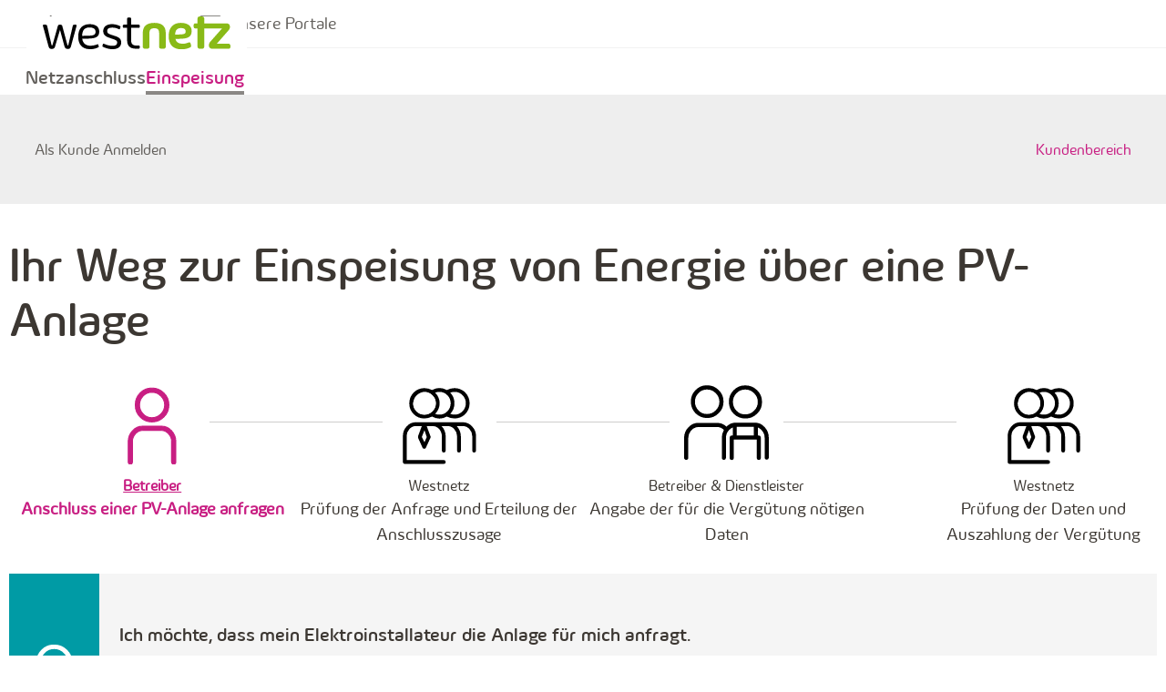

--- FILE ---
content_type: text/html; charset=utf-8
request_url: https://service.westnetz.de/einspeisung/ablauf/
body_size: 9836
content:
<!DOCTYPE html>
<html lang="de-DE">

<head>
    <script id="usercentrics-cmp" src="https://app.usercentrics.eu/browser-ui/latest/loader.js" data-settings-id="LY6qFi0s5"
        async></script>
    <script type="application/javascript" src="https://privacy-proxy.usercentrics.eu/latest/uc-block.bundle.js"></script>
    <script>
        uc.setServiceAlias({ 'S1pcEj_jZX': "c56aPiTjz" });
        uc.reloadOnOptIn("c56aPiTjz");
        uc.reloadOnOptOut("c56aPiTjz");
    </script>
    <script>
        uc.blockElements({
            'c56aPiTjz': '.js--google-maps'
        });
    </script>
    <meta charset="utf-8" />
    <meta name="viewport" content="width=device-width, initial-scale=1.0, user-scalable=yes">
    <meta http-equiv="X-UA-Compatible" content="IE=edge" />
    <meta http-equiv="language" content="de">

    <meta name="description" content="Westnetz Serviceportal" />
    <meta name="date" content="19.01.2018" scheme="DD.MM.YYYY" />
    <meta name="author" content="Westnetz GmbH" />
    <meta name="robots" content="index, follow" />
    <meta name="keywords" content="Westnetz,Serviceportal" />
    <link href="https://service.westnetz.de" rel="canonical" />

    <link rel="apple-touch-icon-precomposed" sizes="57x57" href="https://www.westnetz.de/content/dam/revu-global/westnetz/icons/favicon-196x196.png">
    <link rel="apple-touch-icon-precomposed" sizes="114x114" href="https://www.westnetz.de/content/dam/revu-global/westnetz/icons/favicon-196x196.png">
    <link rel="apple-touch-icon-precomposed" sizes="72x72" href="https://www.westnetz.de/content/dam/revu-global/westnetz/icons/favicon-196x196.png">
    <link rel="apple-touch-icon-precomposed" sizes="144x144" href="https://www.westnetz.de/content/dam/revu-global/westnetz/icons/favicon-196x196.png">
    <link rel="apple-touch-icon-precomposed" sizes="60x60" href="https://www.westnetz.de/content/dam/revu-global/westnetz/icons/favicon-196x196.png">
    <link rel="apple-touch-icon-precomposed" sizes="120x120" href="https://www.westnetz.de/content/dam/revu-global/westnetz/icons/favicon-196x196.png">
    <link rel="apple-touch-icon-precomposed" sizes="76x76" href="https://www.westnetz.de/content/dam/revu-global/westnetz/icons/favicon-196x196.png">
    <link rel="apple-touch-icon-precomposed" sizes="152x152" href="https://www.westnetz.de/content/dam/revu-global/westnetz/icons/favicon-196x196.png">
    <link rel="icon" type="image/png" sizes="196x196" href="https://www.westnetz.de/content/dam/revu-global/westnetz/icons/favicon-196x196.png">
    <link rel="icon" type="image/png" sizes="96x96" href="https://www.westnetz.de/content/dam/revu-global/westnetz/icons/favicon-196x196.png">
    <link rel="icon" type="image/png" sizes="32x32" href="https://www.westnetz.de/content/dam/revu-global/westnetz/icons/favicon-196x196.png">
    <link rel="icon" type="image/png" sizes="16x16" href="https://www.westnetz.de/content/dam/revu-global/westnetz/icons/favicon-196x196.png">
    <link rel="icon" type="image/png" sizes="128x128" href="https://www.westnetz.de/content/dam/revu-global/westnetz/icons/favicon-196x196.png">
    <meta name="application-name" content="Westnetz Serviceportal">
    <meta name="msapplication-TileColor" content="#FFFFFF">
    <meta name="msapplication-TileImage" content="https://www.westnetz.de/content/dam/revu-global/westnetz/icons/favicon-196x196.png">
    <meta name="msapplication-square70x70logo" content="https://www.westnetz.de/content/dam/revu-global/westnetz/icons/favicon-196x196.png">
    <meta name="msapplication-square150x150logo" content="https://www.westnetz.de/content/dam/revu-global/westnetz/icons/favicon-196x196.png">
    <meta name="msapplication-wide310x150logo" content="https://www.westnetz.de/content/dam/revu-global/westnetz/icons/favicon-196x196.png">
    <meta name="msapplication-square310x310logo" content="https://www.westnetz.de/content/dam/revu-global/westnetz/icons/favicon-196x196.png">
    <meta name="browser-language" content="de-DE">

    <title>Ablauf Einspeisung | Westnetz Serviceportal</title>

    
    <link href="/css/above-the-fold.css?v=1.2026.113.4" rel="stylesheet"/>
<link href="/css/forms-v2.css?v=1.2026.113.4" rel="stylesheet"/>
<link href="/css/forms-v2_overrides.css?v=1.2026.113.4" rel="stylesheet"/>


    
    <link href="/bundles/css/global.bundle.css?v=1.2026.113.4" rel="stylesheet"/>


    
    
    <link href="/Areas/Einspeisung/Content/css/einspeisung.css?v=1.2026.113.4" rel="stylesheet"/>

    
    <link href="/Areas/Einspeisung/Content/css/view/ablauf.css?v=1.2026.113.4" rel="stylesheet"/>




    <!-- Matomo Tag Manager -->
    <script type="text/javascript">
        var _mtm = window._mtm = window._mtm || [];
        _mtm.push({ 'mtm.startTime': (new Date().getTime()), 'event': 'mtm.Start' });
        var d = document, g = d.createElement('script'), s = d.getElementsByTagName('script')[0];
        g.async = true;
        g.src = 'https://matomo-westnetz.germanywestcentral.cloudapp.azure.com/js/container_vjX8VOiX.js';
        s.parentNode.insertBefore(g, s);
        var UC_UI_SUPPRESS_CMP_DISPLAY=true;
    </script>
    <!-- End Matomo Tag Manager -->


    <script src="/Scripts/lib/loglevel.min.js?v=1.2026.113.4"></script>

    <script type="text/javascript">
        log.setDefaultLevel('warn' || 'error');

        

    </script>

</head>

<body>
    <a class="skip-to-main-link" href="#main-content">Zum Hauptinhalt springen</a>
    <div id="page-wrapper">

        <!-- START: META NAVIGATION-->
        <div data-tpl="meta-navigation">
            
<div class="header-wrapper">

    
<div class="header-links-wrapper">
    <div class="header-wrapper-top">
        <div class="logo-frontify logo-frontify-bg">
            <a href="https://www.westnetz.de/de.html" rel="noopener noreferrer">
                <img src="/Content/img/westnetz_logo_p_RGB.svg" alt="zur Westnetz Startseite">
            </a>
        </div>

        <div class="wn-hotline-accordion">
            <nav aria-label="Meta Navigation" data-role="headermeta">
                <ul class="header-meta">

                    <li class="wn-hotline-accordion-header">
                        <button type="button" class="wn-hotline-trigger" aria-expanded="false"
                            aria-controls="wn-hotline-panel" id="wn-hotline-trigger">
                            <img class="js--inline-svg" src="/Content/img/innogy_picto_phone_header.svg" alt=""
                                id="hotline-icon" />
                            <span>Unsere Hotline</span>
                        </button>

                        <button type="button" class="wn-hotline-close lt--hidden" aria-label="Hotline schließen"
                            aria-hidden="true" id="hotline-close">
                            <span class="icon icon-close_info close-unsere-hotline" aria-hidden="true"></span>
                        </button>
                    </li>

                    <li class="portal-link">
                        <a href="https://www.westnetz.de/de/onlineportale.html">
                            <img class="js--inline-svg" src="/Content/img/innogy_picto_laptop.svg" alt="">

                            <span>Unsere Portale</span>
                        </a>
                    </li>
                </ul>
            </nav>

            <div id="wn-hotline-panel" class="wn-hotline-panel" role="region" aria-labelledby="wn-hotline-trigger"
                hidden>
                <ul class="wn-hotline-list row">
                    <li class="col-md-4">
                        <p>Unsere Hotline</p>
                        <p class="font--light">
                            Servicehotline Sprechzeiten:<br>
                            Mo-Fr: 7:30 bis 18 Uhr
                        </p>
                    </li>
                    <li class="col-md-4">
                        <a href="tel:080093786389" class="" target="_blank">
                            <img class="js--inline-svg" src="/Content/img/innogy_picto_headphone.svg" alt="" />
                            <span>0800 93786389<br> (kostenfrei)</span>
                        </a>
                    </li>
                    <li class="col-md-4">
                        <a href="tel:492314382221" class="" target="_blank">
                            <img class="js--inline-svg" src="/Content/img/innogy_picto_world.svg" alt="" />
                            <span>+49 231 4382221<br>(Ausland: kostenpflichtig)</span>
                        </a>
                    </li>
                </ul>
            </div>
        </div>
    </div>
    <div class="dividing-line hidden-xs hidden-sm hidden-md"></div>
</div>

    <div class="header-wrapper-bottom">
        <div class="wn-hauptnavigation">
            <div class="wn-hauptnavigation-header">
                <button type="button" aria-expanded="false" class="wn-hauptnavigation-trigger"
                    aria-controls="hauptnavigation-panel" id="hauptnavigation-trigger">
                    <span class="wn-hauptnavigation-title">
                        Hauptnavigation
                        <span class="wn-hauptnavigation-icon"></span>
                    </span>
                </button>
            </div>
            <div id="hauptnavigation-panel" role="region" aria-labelledby="hauptnavigation-trigger"
                class="wn-hauptnavigation-panel" hidden>
                <nav id="hauptnavigation" aria-label="Hauptnavigation">
                    <ul class="hauptnavigation-items">


                        <li aria-current="false">
                            <a href="/netzanschluss">Netzanschluss</a>
                        </li>

                        <li aria-current="page"
                            class="active">
                            <a href="/einspeisung">Einspeisung</a>
                        </li>
                    </ul>
                </nav>
            </div>
        </div>
    </div>

</div>


        </div>
        <!-- END: META NAVIGATION -->

        <div id="off-screen-wrap">
            

            <!-- START: MAIN HEADER -->
            


<header id="main-header" class="main-header">
    <nav id="quick-navigation" data-tpl="quick-navigation" class="quick-navigation"
         aria-labelledby="quick-navigation-left-label">
        <p id="quick-navigation-left-label" class="aria-only">Quick Navigation</p>
        <ul id="quick-navigation-left-list" aria-labelledby="quick-navigation-left-label" aria-live="polite">
                <li class="login no-line">
                    <a href="/account/login">Als Kunde anmelden</a>
                </li>


        </ul>
        <p id="quick-navigation-right-label" class="aria-only">Quick Navigation</p>
        <ul id="quick-navigation-right-list" aria-labelledby="quick-navigation-right-label" aria-live="polite">
            <li class="main-nav__home no-line">

                    <a href="/">
                        <span class="color-purple-bright">Kundenbereich</span>
                    </a>
            </li>
        </ul>
    </nav>
</header>

            <!-- END: MAIN HEADER -->
            <div id="off-screen-content">

                



                <!-- START: CONTENT -->
                





<div data-tpl="blanko-overview">
    

    

    <main id="main-content" class="container">

        <h1>Ihr Weg zur Einspeisung von Energie über eine PV-Anlage</h1>
        <section class="section sr-only-mobile">
    <div id="hpn01" data-tpl="hpn01" class="orderstatus-bar progress-bar hpn01--numbered print--hidden">
        <ol>
            <li aria-labelledby="hpn-step-1" aria-current="true">
                <div class="step">
                                <div role="presentation" class="image">
                                    <svg data-tpl="svg" xmlns="http://www.w3.org/2000/svg" viewBox="0 0 85 85" height="200px"
                                        aria-hidden="true" width="200px">
                                        <title>Einzelperson</title>
                                        <path
                                            d="M33.34,16.48a12.82,12.82,0,0,0,0,17.84,11.76,11.76,0,0,0,8.92,3.82,12.46,12.46,0,0,0,9.13-3.82,12.32,12.32,0,0,0,0-17.84,12.22,12.22,0,0,0-8.92-3.82,12,12,0,0,0-9.13,3.82m-3,21a16.42,16.42,0,0,1-4.88-12.1,16.44,16.44,0,0,1,4.88-12.1A16.2,16.2,0,0,1,42.26,8.41a16.93,16.93,0,0,1,12.1,4.88,16.09,16.09,0,0,1,5.1,12.1,16.07,16.07,0,0,1-5.1,12.1,16.66,16.66,0,0,1-11.89,4.88,16.42,16.42,0,0,1-12.1-4.88m12,13.38H33.13a9.89,9.89,0,0,0-7.43,3.4,11.41,11.41,0,0,0-3.19,8.07V82.73a2.12,2.12,0,0,1-4.25,0V62.35a15.89,15.89,0,0,1,4.25-11,13.74,13.74,0,0,1,10.62-4.67H51.66A13.74,13.74,0,0,1,62.28,51.3a15.89,15.89,0,0,1,4.25,11V82.73a2.12,2.12,0,0,1-4.25,0V62.35a11.41,11.41,0,0,0-3.19-8.07,9.89,9.89,0,0,0-7.43-3.4h-9.3Z" />
                                    </svg>
                                </div>

                    <small>Betreiber</small>
                    <p id="hpn-step-1">Anschluss einer PV-Anlage anfragen</p>
                </div>
            </li>
            <li aria-labelledby="hpn-step-2" aria-current="false">
                <div class="step">
                    <div role="presentation" class="image">
                        <svg xmlns="http://www.w3.org/2000/svg" viewBox="0 0 85 85" height="200px" width="200px"
                            aria-hidden="true">
                            <title>Eine Personengruppe</title>
                            <path stroke-miterlimit="10" stroke-width="0.35px"
                                d="M16,23.69a11.26,11.26,0,0,0,3.23,8,10.53,10.53,0,0,0,8,3.42,11.16,11.16,0,0,0,8.18-3.42,11,11,0,0,0,0-16,11.16,11.16,0,0,0-8.18-3.42c-3.18,0-5.37,2.13-7.39,4.65-1.18,1.47-.42,1.28-1.69,3.84-.72,1.44-2.13,1.4-2.13,2.92m34.41-8a10.77,10.77,0,0,0-8.18-3.42,13.29,13.29,0,0,0-4.18.76,14.7,14.7,0,0,1,0,21.29,13.11,13.11,0,0,0,4.18.76,10.77,10.77,0,0,0,8.18-3.42,11.48,11.48,0,0,0,0-16m15.21,0a10.77,10.77,0,0,0-8.18-3.42,13.29,13.29,0,0,0-4.18.76,15.27,15.27,0,0,1,4.18,10.65,15.26,15.26,0,0,1-4.18,10.65,13.11,13.11,0,0,0,4.18.76,10.77,10.77,0,0,0,8.18-3.42,11.48,11.48,0,0,0,0-16M16.57,34.53A14.7,14.7,0,0,1,12.2,23.69,14.94,14.94,0,0,1,27.41,8.48a16.89,16.89,0,0,1,7.6,1.9,15.41,15.41,0,0,1,14.83,0,16.85,16.85,0,0,1,7.6-1.9A14.94,14.94,0,0,1,72.66,23.69,14.94,14.94,0,0,1,57.45,38.9a16.77,16.77,0,0,1-7.6-1.9A15.41,15.41,0,0,1,35,37a16.81,16.81,0,0,1-7.6,1.9,14.7,14.7,0,0,1-10.84-4.37m13.12,23-2.28-6.84-2.66,6.84,2.66,5.32ZM75.13,46.89a13.85,13.85,0,0,1,4,9.89V71.22a1.9,1.9,0,0,1-3.8,0V56.77a10.22,10.22,0,0,0-2.85-7.22,8.86,8.86,0,0,0-6.65-3H59.73a14.53,14.53,0,0,1,3,4.56,14.32,14.32,0,0,1,1.14,5.7V71.22a1.9,1.9,0,0,1-3.8,0V56.77a10.22,10.22,0,0,0-2.85-7.22,8.86,8.86,0,0,0-6.65-3H44.52a14.53,14.53,0,0,1,3,4.56,14.32,14.32,0,0,1,1.14,5.7V71.22a1.9,1.9,0,0,1-3.8,0V56.77a11.9,11.9,0,0,0-1-4.56,9.44,9.44,0,0,0-2.85-3.8,8.61,8.61,0,0,0-5.7-1.9h-5.7l3.8,10.27a1.65,1.65,0,0,1,0,1.52l-4.56,9.89a1.62,1.62,0,0,1-1.71,1.14,1.61,1.61,0,0,1-1.71-1.14L20.95,58.3V56.77l3.8-10.27H19a8.85,8.85,0,0,0-6.65,3,10.22,10.22,0,0,0-2.85,7.22v24H46.8a1.9,1.9,0,0,1,0,3.8H7.64A1.81,1.81,0,0,1,6.31,84a1.81,1.81,0,0,1-.57-1.33V56.77a14.22,14.22,0,0,1,3.8-9.89A12.3,12.3,0,0,1,19,42.71H65.81a12.5,12.5,0,0,1,9.32,4.18" />
                            <circle fill="#fff" cx="27.42" cy="23.74" r="11.25" />
                        </svg>
                    </div>
                    <small>Westnetz</small>
                    <p id="hpn-step-2">Prüfung der Anfrage und Erteilung der Anschlusszusage</p>
                </div>
            </li>
            <li aria-labelledby="hpn-step-3" aria-current="false">
                <div class="step">
                    <div role="presentation" class="image">

                        <svg data-tpl="svg" xmlns="http://www.w3.org/2000/svg" viewBox="0 0 58 58" height="200px"
                            aria-hidden="true" width="200px">
                            <title>Zwei Personen</title>
                            <path
                                d="M15.78,26.25A10.94,10.94,0,0,0,23.59,23a10.55,10.55,0,0,0,3.35-8,10.54,10.54,0,0,0-3.35-7.95,11.09,11.09,0,0,0-7.95-3.21A10.61,10.61,0,0,0,7.83,7.13a10.8,10.8,0,0,0-3.21,8A11,11,0,0,0,15.78,26.25Zm-6-17a7.91,7.91,0,0,1,6-2.51,8,8,0,0,1,5.86,2.51,8.1,8.1,0,0,1,0,11.72,8.15,8.15,0,0,1-6,2.51,7.71,7.71,0,0,1-5.86-2.51,8.43,8.43,0,0,1,0-11.72Z" />
                            <path
                                d="M55.17,32.53a9.17,9.17,0,0,0-7.08-3.12H35.73A9.1,9.1,0,0,0,29,32.14a9.26,9.26,0,0,0-6.59-2.55H10a9.29,9.29,0,0,0-7.13,3.09A10.42,10.42,0,0,0,0,40V53.5a1.34,1.34,0,0,0,.43,1,1.36,1.36,0,0,0,1,.42,1.39,1.39,0,0,0,1-.42,1.38,1.38,0,0,0,.43-1V40a7.5,7.5,0,0,1,1.63-4.77A6.89,6.89,0,0,1,10,32.4H22.45a6.62,6.62,0,0,1,4.79,2.05,10.6,10.6,0,0,0-1.43,5.44v13.6a1.33,1.33,0,0,0,.43,1,1.31,1.31,0,0,0,1,.43,1.45,1.45,0,0,0,1.41-1.42V39.89a7.61,7.61,0,0,1,2.13-5.38,7.12,7.12,0,0,1,2.51-1.78v5.5h-.69a1.39,1.39,0,0,0-1.39,1.39V53.48a1.39,1.39,0,1,0,2.77,0V41H49.76V53.48a1.39,1.39,0,1,0,2.77,0V39.62a1.38,1.38,0,0,0-1.38-1.39h-.7V32.7A7.14,7.14,0,0,1,53,34.51a7.61,7.61,0,0,1,2.13,5.38v13.6a1.42,1.42,0,0,0,2.83,0V39.89A10.57,10.57,0,0,0,55.17,32.53Zm-7.49,5.7H36.05v-6H47.68Z" />
                            <path
                                d="M42,26.58a11.14,11.14,0,0,0,7.93-3.26,10.72,10.72,0,0,0,3.4-8.07,10.75,10.75,0,0,0-3.4-8.07,11.29,11.29,0,0,0-8.07-3.26,10.81,10.81,0,0,0-7.94,3.26,11,11,0,0,0-3.25,8.07A11.12,11.12,0,0,0,42,26.58ZM35.87,9.3A8,8,0,0,1,42,6.75,8.17,8.17,0,0,1,47.91,9.3a8.24,8.24,0,0,1,0,11.9,8.31,8.31,0,0,1-6.09,2.55,7.84,7.84,0,0,1-6-2.55,8.55,8.55,0,0,1,0-11.9Z" />
                        </svg>
                    </div>
                    <small>Betreiber & Dienstleister</small>
                    <p id="hpn-step-3">Angabe der für die Vergütung nötigen Daten</p>
                </div>
            </li>
            <li aria-labelledby="hpn-step-4" aria-current="false">
                <div class="step">
                    <div role="presentation" class="image">
                        <svg xmlns="http://www.w3.org/2000/svg" viewBox="0 0 85 85" height="200px" width="200px"
                            aria-hidden="true">
                            <title>Eine Personengruppe</title>
                            <path stroke-miterlimit="10" stroke-width="0.35px"
                                d="M16,23.69a11.26,11.26,0,0,0,3.23,8,10.53,10.53,0,0,0,8,3.42,11.16,11.16,0,0,0,8.18-3.42,11,11,0,0,0,0-16,11.16,11.16,0,0,0-8.18-3.42c-3.18,0-5.37,2.13-7.39,4.65-1.18,1.47-.42,1.28-1.69,3.84-.72,1.44-2.13,1.4-2.13,2.92m34.41-8a10.77,10.77,0,0,0-8.18-3.42,13.29,13.29,0,0,0-4.18.76,14.7,14.7,0,0,1,0,21.29,13.11,13.11,0,0,0,4.18.76,10.77,10.77,0,0,0,8.18-3.42,11.48,11.48,0,0,0,0-16m15.21,0a10.77,10.77,0,0,0-8.18-3.42,13.29,13.29,0,0,0-4.18.76,15.27,15.27,0,0,1,4.18,10.65,15.26,15.26,0,0,1-4.18,10.65,13.11,13.11,0,0,0,4.18.76,10.77,10.77,0,0,0,8.18-3.42,11.48,11.48,0,0,0,0-16M16.57,34.53A14.7,14.7,0,0,1,12.2,23.69,14.94,14.94,0,0,1,27.41,8.48a16.89,16.89,0,0,1,7.6,1.9,15.41,15.41,0,0,1,14.83,0,16.85,16.85,0,0,1,7.6-1.9A14.94,14.94,0,0,1,72.66,23.69,14.94,14.94,0,0,1,57.45,38.9a16.77,16.77,0,0,1-7.6-1.9A15.41,15.41,0,0,1,35,37a16.81,16.81,0,0,1-7.6,1.9,14.7,14.7,0,0,1-10.84-4.37m13.12,23-2.28-6.84-2.66,6.84,2.66,5.32ZM75.13,46.89a13.85,13.85,0,0,1,4,9.89V71.22a1.9,1.9,0,0,1-3.8,0V56.77a10.22,10.22,0,0,0-2.85-7.22,8.86,8.86,0,0,0-6.65-3H59.73a14.53,14.53,0,0,1,3,4.56,14.32,14.32,0,0,1,1.14,5.7V71.22a1.9,1.9,0,0,1-3.8,0V56.77a10.22,10.22,0,0,0-2.85-7.22,8.86,8.86,0,0,0-6.65-3H44.52a14.53,14.53,0,0,1,3,4.56,14.32,14.32,0,0,1,1.14,5.7V71.22a1.9,1.9,0,0,1-3.8,0V56.77a11.9,11.9,0,0,0-1-4.56,9.44,9.44,0,0,0-2.85-3.8,8.61,8.61,0,0,0-5.7-1.9h-5.7l3.8,10.27a1.65,1.65,0,0,1,0,1.52l-4.56,9.89a1.62,1.62,0,0,1-1.71,1.14,1.61,1.61,0,0,1-1.71-1.14L20.95,58.3V56.77l3.8-10.27H19a8.85,8.85,0,0,0-6.65,3,10.22,10.22,0,0,0-2.85,7.22v24H46.8a1.9,1.9,0,0,1,0,3.8H7.64A1.81,1.81,0,0,1,6.31,84a1.81,1.81,0,0,1-.57-1.33V56.77a14.22,14.22,0,0,1,3.8-9.89A12.3,12.3,0,0,1,19,42.71H65.81a12.5,12.5,0,0,1,9.32,4.18" />
                            <circle fill="#fff" cx="27.42" cy="23.74" r="11.25" />
                        </svg>
                    </div>
                    <small>Westnetz</small>
                    <p id="hpn-step-4">Prüfung der Daten und Auszahlung der Vergütung</p>
                </div>
            </li>
        </ol>
    </div>
</section>
        <section class="section">
            <div data-tpl="form-v2" data-module="form-v2">
<form action="/einspeisung/ablauf" aria-label="Art der Anfrage auswählen" method="post"><input name="__RequestVerificationToken" type="hidden" value="ia55Ep7ZXH4aIKrm_S55xxTNaWeoB1dJSe3mCrhdUsppvYLSDoi8Kxo2b9vvmx01rDugIva7qSwBwOKZpRhGn2Nn1Bq1_AEhsK_hFoKAcWw1" /><input data-val="true" data-val-requiredif="Bitte treffen Sie eine Auswahl." data-val-requiredif-allowempty="false" data-val-requiredif-enumsmap="{&quot;Westnetz.Portal.Models.Persona.Anlagenbetreiber&quot;:1}" data-val-requiredif-expression="&quot;Persona == Westnetz.Portal.Models.Persona.Anlagenbetreiber&quot;" data-val-requiredif-fieldsmap="{&quot;Persona&quot;:&quot;enumeration&quot;}" id="AnfrageDurchBetreiber" name="AnfrageDurchBetreiber" type="hidden" value="True" /><div class="ek--allgemeine-hinweise" data-module="form-v2" data-tpl="form-v2"><div class="lt--margin-bottom_small alert-warning ek--mobile-only-alert lt--hidden" data-tpl="alert"><div class="icon icon_inline icon_multiline icon_exclamation_mark_circle"><div>Bitte beachten Sie, dass unser Einspeiser-Portal auf mobilen Endgeräten (Handy oder Tablet) nicht mit allen Funktionen nutzbar ist. Bitte rufen Sie das Portal über einen PC oder Laptop auf!</div></div></div></div>                    <div class="select-box-group select-ablauf">
                            <!-- BEX -->
                            <button class="select-box js--bex">
                                <div class="select-box__icon bg-blue-bright color-white">
                                    <img src="/Content/img/Icon_Persona_Installateur.svg" class="js--inline-svg" alt="" />
                                </div>
                                <div class="select-box__header">
                                    <div><h2 style="margin: 0; font-size: 1rem; line-height: 1.5; font-weight: normal;"><strong>Ich möchte, dass mein Elektroinstallateur die Anlage für mich anfragt.</strong></h2><p>Wenn Sie selbst die nötigen Angaben nicht machen können, kann das auch Ihr Elektroinstallateur übernehmen. Dafür müssen Sie uns im nächsten Schritt mitteilen, mit welchem Dienstleister Sie zusammenarbeiten. Dieser erhält automatisch eine Nachricht über Ihr Vorhaben.</p></div>
                                </div>
                                <span class="icon" aria-hidden="true">&#xea05;</span>
                            </button>
                            <!-- BE -->
                            <button class="select-box js--be">
                                <div class="select-box__icon bg-blue-bright color-white">
                                    <img src="/Content/img/Icon_Persona_Kunde.svg" class="js--inline-svg" alt="" />
                                </div>
                                <div class="select-box__header">
                                    <div><h2 style="margin: 0; font-size: 1rem; line-height: 1.5; font-weight: normal;"><strong>Ich möchte den Anschluss der PV-Anlage selbst anfragen.</strong></h2><p>In den nächsten Schritten benötigen wir Angaben zum Standort der Anlage, sowie zur Leistung und zum Wechselrichter.</p></div>
                                </div>
                                <span class="icon" aria-hidden="true">&#xea05;</span>
                            </button>

                        <div class="select-box-without-hover js--steckerfertigeAnlagen lt--margin-top_xsmall">
                            <div class="select-box-without-hover__icon bg-purple-bright color-white">
                                <img src="/Content/img/Icon_Persona_Kunde.svg" class="js--inline-svg" alt="" />
                            </div>
                            <div class="select-box-without-hover__header">
                                <div><h2 style="margin: 0; font-size: 1rem; line-height: 1.5; font-weight: normal;"><strong>Steckerfertige Erzeugungsanlagen</strong></h2>
<p>Bei einer steckerfertigen Anlage handelt es sich um eine, aus einem oder wenigen PV-Modulen und Wechselrichtern bestehenden PV Anlage, die über eine spezielle Energiesteckvorrichtung, unter Berücksichtigung der Anforderungen nach <a href="https://www.vde-verlag.de/normen/1100533/e-din-vde-0100-551-vde-0100-551-2018-12.html" class="link" target="_blank">DIN VDE V 0100-551</a> und <a href="https://www.vde-verlag.de/normen/0100460/din-vde-v-0100-551-1-vde-v-0100-551-1-2018-05.html" class="link" target="_blank">DIN VDE V 0100-551-1</a> im eigenen Haus- oder Wohnungsstromkreises angeschlossen wird.</p>
<p>Für steckerfertige Erzeugungsanlagen bis 800 VA (Voltampere)/ bis 2 kWp (Kilowatt Peak) Modulleistung besteht seit 16.05.2024 eine Anmeldepflicht <strong>nur noch</strong> über das Markstammdatenregister unter <a href="https://www.marktstammdatenregister.de" target="_blank" class="link">www.marktstammdatenregister.de</a>.</p></div>
                            </div>
                        </div>
                    </div>
</form>            </div>
        </section>
    </main>

</div>



                <!-- END: CONTENT -->
                <!-- START: MAIN FOOTER -->
                
<footer class="main-footer">
    <section class="footer-section-01">
        <div>
            <p class="footer-title">Informationen zu Störungen</p>
            <a href="https://www.westnetz.de/de/energie-verbrauchen/stoerungen-und-geplante-abschaltungen.html" target="_blank" class="btn color-cta-4">Aktuelles</a>
        </div>
        <div class="footer-social-section">
            <p class="footer-title">Bleiben Sie auf dem Laufenden</p>
            <ul>
                <li>
                    <a href="https://www.facebook.com/WestnetzGmbH/?rf=481367485239565" target="_blank">
                        <img src="/Content/img/social-media/logo-facebook-black.png"
                            alt="zum Westnetz-Auftritt auf Facebook" height="54" width="54">
                    </a>
                </li>
                <li>
                    <a href="https://www.instagram.com/westnetz.gmbh" target="_blank">
                        <img src="/Content/img/social-media/logo-instagram.png"
                            alt="zum Westnetz-Auftritt auf Instagram" height="54" width="54">
                    </a>
                </li>
                <li>
                    <a href="https://www.xing.com/companies/westnetzgmbh" target="_blank">
                        <img src="/Content/img/social-media/logo-xing.png" alt="zum Westnetz-Auftritt auf Xing"
                            height="54" width="54">
                    </a>
                </li>
                <li>
                    <a href="https://www.kununu.com/de/westnetz" target="_blank">
                        <img src="/Content/img/social-media/logo-kununu.png" alt="zum Westnetz-Auftritt auf Kununu"
                            height="54" width="54">
                    </a>
                </li>
                <li>
                    <a href="https://www.linkedin.com/company/westnetz-gmbh/" target="_blank">
                        <img src="/Content/img/social-media/logo-linkedin.png" alt="zum Westnetz-Auftritt auf LinkedIn"
                            height="54" width="54">
                    </a>
                </li>
                <li>
                    <a href="https://www.youtube.com/channel/UCXBE5HbzdE8yDeiTkK_qdYA" target="_blank">
                        <img src="/Content/img/social-media/logo-youtube.png" alt="zum Westnetz-Auftritt auf YouTube"
                            height="54" width="54">
                    </a>
                </li>
                <li>
                    <a href="https://twitter.com/WestnetzGmbH" target="_blank">
                        <img src="/Content/img/social-media/logo-x-white.png" alt="zum Westnetz-Auftritt auf X"
                            height="54" width="54">
                    </a>
                </li>
            </ul>
            <a href="https://www.westnetz.de/de/ueber-westnetz/kontakt/so-finden-sie-uns.html" target="_blank" class="btn color-cta-4">So
                finden Sie uns</a>
        </div>
        <div>
            <p class="footer-title">Sie benötigen Hilfe</p>
            <a href="https://www.westnetz.de/de/ueber-westnetz/kontakt.html" target="_blank" class="btn color-cta-4 ">Kontakt</a>
        </div>
    </section>

    <section class="footer-section-02">
        <div class="row">
            <nav aria-labelledby="westnetz-aktuell-links" class="col-md-3">
                <p class="footer-title" id="westnetz-aktuell-links">Westnetz aktuell</p>
                <ul>
                    <li>
                        <a href="https://www.westnetz.de/de/onlineportale.html" target="_blank">Unsere Portale</a>
                    </li>

                    <li>
                        <a href="https://www.westnetz.de/de/ueber-westnetz/presse.html" target="_blank">Neuigkeiten</a>
                    </li>

                    <li>
                        <a href="https://www.westnetz.de/de/ueber-westnetz/karriere.html" target="_blank">Karriere</a>
                    </li>
                </ul>
            </nav>
            <nav aria-labelledby="fuer-zuhause-links" class="col-md-3">
                <p class="footer-title" id="fuer-zuhause-links">Für Zuhause</p>
                <ul>
                    <li>
                        <a href="https://www.westnetz.de/de/bauen.html" target="_blank">Bauen</a>
                    </li>

                    <li>
                        <a href="https://www.westnetz.de/de/einspeisen/einspeiseportal.html" target="_blank">Einspeisen</a>
                    </li>

                    <li>
                        <a href="https://www.westnetz.de/de/energie-verbrauchen/zaehlerstand-eingeben.html" target="_blank">Zähler ablesen</a>
                    </li>
                </ul>
            </nav>
            <nav aria-labelledby="fuer-unternehmen-links" class="col-md-3">
                <p class="footer-title" id="fuer-unternehmen-links">Für Unternehmen</p>
                <ul>
                    <li>
                        <a href="https://www.westnetz.de/de/fuer-partnerfirmen.html" target="_blank">Partnerfirmen</a>
                    </li>

                    <li>
                        <a href="https://www.westnetz.de/de/ueber-westnetz/unser-netz/ausschreibungen-fuer-netzverluste.html" target="_blank">Ausschreibungen</a>
                    </li>
                </ul>
            </nav>
            <div class="col-md-3">
                <address>
                    <img src="/Content/img/westnetz-endorsement-logo.png" alt="Wir sind das Netz der Westenergie">
                    <p class="text-foreground">© 2026 Westnetz GmbH</p>
                </address>
            </div>
        </div>
    </section>

    <section class="footer-section-03">
        <nav aria-label="Rechtliche Links">
            <ul>
                <li>
                    <a href="https://www.westnetz.de/de/impressum.html">Impressum</a>
                </li>
                <li>
                    <a href="https://www.westnetz.de/de/datenschutz.html">Datenschutz</a>
                </li>
                <li>
                    <a href="https://www.westnetz.de/de/compliance.html">Compliance</a>
                </li>
                <li>
                    <a href="https://www.westnetz.de/de/erklaerung-zur-barrierefreiheit.html">Erklärung zur Barrierefreiheit</a>
                </li>
                <li>
                    <a href="#" onclick="UC_UI.showSecondLayer();">Datenschutz-Einstellungen</a>
                </li>
            </ul>
        </nav>
    </section>

    
    <div data-tpl="modal" data-module="modal" data-module-config="" class="hidden" aria-expanded="false"
        aria-hidden="true" data-modal-id="footerModal">
        <div class="modal-overlay"></div>
        <div class="modal-content modal-content--fit">
            <button type="button" title="Schließen (Esc)" data-trigger="modal-close" class="close">Schließen</button>
            <div class="modal-inner"></div>
        </div>
        <div class="modal-preloader"></div>
    </div>
</footer>
                <!-- END: MAIN FOOTER -->
            </div>
        </div>

        <div id="off-screen-off-wrap">
            <div class="spinner-overlay">
                <div class="spinner-overlay__bg"></div>

    <div id="einspeisung-spinner" style="width: 25%; max-width: 150px" role="status" aria-live="polite"
        aria-label="Daten werden geladen">
        <span class="sr-only">Daten werden geladen…</span>
    </div>
            </div>
        </div>
    </div>

    <script src="/bundles/js/lib/jquery.bundle.js?v=1.2026.113.4"></script>

    <script src="/bundles/js/polyfills.bundle.js?v=1.2026.113.4"></script>

    <script src="/bundles/js/global.bundle.js?v=1.2026.113.4"></script>

    <script src="/bundles/js/lib/luxon.bundle.js?v=1.2026.113.4"></script>

    <script src="/bundles/js/lib/numbro.bundle.js?v=1.2026.113.4"></script>

    <script src="/bundles/js/lib/validation.bundle.js?v=1.2026.113.4"></script>


    
    <script src="/js/runtime.js?v=1.2026.113.4"></script>
<script src="/js/client.js?v=1.2026.113.4"></script>

    
    <script src="/Areas/Einspeisung/Scripts/loaders/bodymovin.js?v=1.2026.113.4"></script>
<script src="/Areas/Einspeisung/Scripts/loaders/sun.js?v=1.2026.113.4"></script>


    
    <script src="/Areas/Einspeisung/Scripts/transpiled/ablauf.js?v=1.2026.113.4"></script>




</body>

</html>


--- FILE ---
content_type: text/css
request_url: https://service.westnetz.de/css/above-the-fold.css?v=1.2026.113.4
body_size: 23344
content:
/*!
 * frontend
 * name: innogy /  innogy-web,
 * buildDate: Wed Jul 11 2018 14:29:18 GMT+0200 (CEST),
 * packageVersion: 2.24.0
 */@font-face{font-family:exlight;src:url(/fonts/innogyWEB-Light?#iefix) format("eot"),url(/fonts/innogyWEB-Light.woff2) format("woff2"),url(/fonts/innogyWEB-Light.woff) format("woff"),url(/fonts/innogyWEB-Light.svg) format("svg");font-weight:normal;font-style:normal}@font-face{font-family:light;src:url(/fonts/innogyWEB-Light?#iefix) format("eot"),url(/fonts/innogyWEB-Light.woff2) format("woff2"),url(/fonts/innogyWEB-Light.woff) format("woff"),url(/fonts/innogyWEB-Light.svg) format("svg");font-weight:normal;font-style:normal}@font-face{font-family:regular;src:url(/fonts/innogyWEB-Regular?#iefix) format("eot"),url(/fonts/innogyWEB-Regular.woff2) format("woff2"),url(/fonts/innogyWEB-Regular.woff) format("woff"),url(/fonts/innogyWEB-Regular.svg) format("svg");font-weight:normal;font-style:normal}@font-face{font-family:medium;src:url(/fonts/innogyWEB-Medium?#iefix) format("eot"),url(/fonts/innogyWEB-Medium.woff2) format("woff2"),url(/fonts/innogyWEB-Medium.woff) format("woff"),url(/fonts/innogyWEB-Medium.svg) format("svg");font-weight:normal;font-style:normal}@font-face{font-family:"iconfont";src:url(/fonts/iconfont.eot?v=2.24.0);src:url(/fonts/iconfont.eot?#iefix&v=2.24.0) format("eot"),url(/fonts/iconfont.woff?v=2.24.0) format("woff"),url(/fonts/iconfont.ttf?v=2.24.0) format("truetype"),url(/fonts/iconfont.svg#iconfont&v=2.24.0) format("svg");font-weight:normal;font-style:normal}#off-screen-app-drawer .off-screen-close:before,#off-screen-cart div:before,#target-group-select #target-group-select-list:after,#target-group-select .target-group-select--trigger:after,.icon:before{display:inline-block;speak:none;font-family:"iconfont";line-height:1;font-weight:normal;font-style:normal;font-variant:normal;text-transform:none;-webkit-font-smoothing:antialiased;-moz-osx-font-smoothing:grayscale}.icon-arrow:before{content:"\EA01"}.icon-arrow_download:before{content:"\EA02"}.icon-arrow_dropdown:before{content:"\EA03"}.icon-arrow_link_external:before{content:"\EA04"}.icon-arrow_link_internal:before{content:"\EA05"}.icon-arrow_menu_down:before{content:"\EA06"}.icon-arrow_right:before{content:"\EA07"}.icon-burger_menu:before{content:"\EA08"}.icon-calendar:before{content:"\EA09"}.icon-chat:before{content:"\EA67"}.icon-check_checkbox:before{content:"\EA0B"}.icon-checkmark-ellipse:before{content:"\EA0C"}.icon-checkmark:before{content:"\EA0D"}.icon-circle-archive:before{content:"\EA0E"}.icon-circle-arrow-left-up:before{content:"\EA0F"}.icon-circle-delete:before{content:"\EA10"}.icon-circle-docs-copy:before{content:"\EA11"}.icon-circle-eye-closed:before{content:"\EA12"}.icon-circle-eye-open:before{content:"\EA13"}.icon-circle-meeting:before{content:"\EA14"}.icon-circle-minus:before{content:"\EA15"}.icon-circle-plus:before{content:"\EA16"}.icon-circle-print:before{content:"\EA17"}.icon-circle-retweet:before{content:"\EA18"}.icon-circle-search:before{content:"\EA19"}.icon-circle-trolley-check:before{content:"\EA1A"}.icon-circle-trolley-input:before{content:"\EA1B"}.icon-circle-trolley-minus:before{content:"\EA1C"}.icon-circle-trolley-plus:before{content:"\EA1D"}.icon-circle_big:before{content:"\EA1E"}.icon-circle_small:before{content:"\EA1F"}.icon-close:before{content:"\EA20"}.icon-close_info:before{content:"\EA21"}.icon-contact:before{content:"\EA22"}.icon-dot:before{content:"\EA23"}#off-screen-app-drawer .off-screen-close:before,#target-group-select #target-group-select-list:after,#target-group-select .target-group-select--trigger:after,.icon-dropdown:before{content:"\EA24"}.icon-electricity:before{content:"\EA25"}.icon-eye:before{content:"\EA26"}.icon-eye_slash:before{content:"\EA27"}.icon-facebook-ellipse:before{content:"\EA28"}.icon-facebook:before{content:"\EA29"}.icon-fax:before{content:"\EA2A"}.icon-fill-circle-archive:before{content:"\EA2B"}.icon-fill-circle-arrow-download:before{content:"\EA2C"}.icon-fill-circle-arrow-left:before{content:"\EA2D"}.icon-fill-circle-arrow-right-up-67:before{content:"\EA2E"}.icon-fill-circle-arrow-right-up-68:before{content:"\EA2F"}.icon-fill-circle-arrow-right:before{content:"\EA30"}.icon-fill-circle-close:before{content:"\EA31"}.icon-fill-circle-delete:before{content:"\EA32"}.icon-fill-circle-docs-copy:before{content:"\EA33"}.icon-fill-circle-edit:before{content:"\EA34"}.icon-fill-circle-eye-closed:before{content:"\EA35"}.icon-fill-circle-eye-open:before{content:"\EA36"}.icon-fill-circle-meeting:before{content:"\EA37"}.icon-fill-circle-minus:before{content:"\EA38"}.icon-fill-circle-plus:before{content:"\EA39"}.icon-fill-circle-retweet:before{content:"\EA3A"}.icon-fill-circle-search:before{content:"\EA3B"}.icon-fill-circle-trolley-check:before{content:"\EA3C"}.icon-fill-circle-trolley-input:before{content:"\EA3D"}.icon-fill-circle-trolley-minus:before{content:"\EA3E"}.icon-fill-circle-trolley-plus:before{content:"\EA3F"}.icon-gas:before{content:"\EA40"}.icon-google-ellipse:before{content:"\EA41"}.icon-google:before{content:"\EA42"}.icon-handle_inputfield:before{content:"\EA43"}.icon-archive:before{content:"\EA44"}.icon-arrow-left-up:before{content:"\EA45"}.icon-arrow-left:before{content:"\EA46"}.icon-docs-copy:before{content:"\EA47"}.icon-docs-plus:before{content:"\EA48"}.icon-electricity-minus:before{content:"\EA49"}.icon-electricity-plus:before{content:"\EA4A"}.icon-gas-minus:before{content:"\EA4B"}.icon-gas-plus:before{content:"\EA4C"}.icon-heat:before{content:"\EA4D"}.icon-settings:before{content:"\EA4F"}.icon-trolley-minus:before{content:"\EA50"}.icon-trolley-plus:before{content:"\EA51"}.icon_24h:before{content:"\EA52"}.icon_analysis:before{content:"\EA53"}.icon_arrow_down:before{content:"\EA54"}.icon_arrow_dropup_circle:before{content:"\EA55"}.icon_arrow_left_circle:before{content:"\EA56"}.icon_arrow_right_circle:before{content:"\EA57"}.icon_arrow_right_up:before{content:"\EA58"}.icon_arrow_up:before{content:"\EA59"}.icon_arrow_up_circle:before{content:"\EA5A"}.icon_available:before{content:"\EA5B"}.icon_badge:before{content:"\EA5C"}.icon_beamer:before{content:"\EA5D"}.icon_benefits:before{content:"\EA5E"}.icon_blog:before{content:"\EA5F"}.icon_bonus:before{content:"\EA60"}.icon_business_big:before{content:"\EA61"}.icon_business_small:before{content:"\EA62"}.icon_calculator:before{content:"\EA63"}.icon_carbon_footprint:before{content:"\EA64"}.icon_certificate:before{content:"\EA65"}.icon_change_seller:before{content:"\EA66"}.icon_chat:before{content:"\EA67"}.icon_check_bold:before{content:"\EA68"}.icon_check_circle:before{content:"\EA69"}.icon_clock:before{content:"\EA6A"}.icon_contact_form:before{content:"\EA6B"}.icon_contractual_force:before{content:"\EA6C"}.icon_cookies:before{content:"\EA6D"}.icon_csr:before{content:"\EA6E"}.icon_delete:before{content:"\EA6F"}.icon_discount:before{content:"\EA70"}.icon_docs:before{content:"\EA71"}.icon_docs_choice:before{content:"\EA72"}.icon_docs_cv:before{content:"\EA73"}.icon_docs_graph_up:before{content:"\EA74"}.icon_docs_important:before{content:"\EA75"}.icon_docs_money:before{content:"\EA76"}.icon_doubts:before{content:"\EA77"}.icon_energie:before{content:"\EA78"}.icon_energy_option:before{content:"\EA79"}.icon_ethical_code:before{content:"\EA7A"}.icon_etiquettes_energy_class:before{content:"\EA7B"}.icon_exclamation_mark_circle:before{content:"\EA7C"}.icon_eye_closed:before{content:"\EA7D"}.icon_eye_open:before{content:"\EA7E"}.icon_feedback:before{content:"\EA7F"}.icon_flexibility:before{content:"\EA80"}.icon_foreign_job_offer:before{content:"\EA81"}.icon_heart:before{content:"\EA82"}.icon_home_big:before{content:"\EA83"}.icon_home_small:before{content:"\EA84"}.icon_hydro:before{content:"\EA85"}.icon_info:before{content:"\EAB7"}.icon_innogy-stores:before{content:"\EA87"}.icon_installateur:before{content:"\EA88"}.icon_insurance:before{content:"\EA89"}.icon_interview:before{content:"\EA8A"}.icon_jobs:before{content:"\EA8B"}.icon_kununu_filled_circle:before{content:"\EA8C"}.icon_linkedin:before{content:"\EA8D"}.icon_linkedin_filled_circle:before{content:"\EA8E"}.icon_lower_costs:before{content:"\EA8F"}.icon_management:before{content:"\EA90"}.icon_map_pin:before{content:"\EA91"}.icon_map_pin_filled:before{content:"\EA92"}.icon_medical_care:before{content:"\EA93"}.icon_meeting:before{content:"\EA94"}.icon_minimize_circle:before{content:"\EA95"}.icon_no_risk:before{content:"\EA96"}.icon_offshore:before{content:"\EA97"}.icon_parcels:before{content:"\EA98"}.icon_position:before{content:"\EA99"}.icon_price_for_electricity:before{content:"\EA9A"}.icon_print:before{content:"\EA9B"}.icon_print_filled_circle:before{content:"\EA9C"}.icon_product:before{content:"\EA9D"}.icon_registration:before{content:"\EA9E"}.icon_reload_circle:before{content:"\EA9F"}.icon_renewable_energy:before{content:"\EAA0"}.icon_renewed:before{content:"\EAA1"}.icon_reply:before{content:"\EAA2"}.icon_retweet:before{content:"\EAA3"}.icon_rinse:before{content:"\EAA4"}.icon_safety:before{content:"\EAA5"}.icon_save_money:before{content:"\EAA6"}.icon_scale_down:before{content:"\EAA7"}.icon_scale_up:before{content:"\EAA8"}.icon_service:before{content:"\EAA9"}.icon_smiley:before{content:"\EAAA"}.icon_socket:before{content:"\EAAB"}.icon_star:before{content:"\EAAC"}.icon_support:before{content:"\EAAD"}.icon_telephone_filled_circle:before{content:"\EAAE"}.icon_time:before{content:"\EAAF"}.icon_trolley_check:before{content:"\EAB0"}.icon_usesource_renewenergy:before{content:"\EAB1"}.icon_vacuum_cleaner:before{content:"\EAB2"}.icon_whatsapp:before{content:"\EAB3"}.icon_winner:before{content:"\EAB4"}.icon_xing:before{content:"\EAB5"}.icon_xing_filled_circle:before{content:"\EAB6"}.icon-info:before{content:"\EAB7"}.icon-instagram-ellipse:before{content:"\EAB8"}.icon-instagram:before{content:"\EAB9"}.icon-instragram:before{content:"\EABA"}.icon-list:before{content:"\EABB"}.icon-login:before{content:"\EABC"}.icon-mail-ellipse:before{content:"\EABD"}.icon-mail:before{content:"\EABE"}.icon-password_hidden:before{content:"\EABF"}.icon-password_visible:before{content:"\EAC0"}.icon-pen-ellipse:before{content:"\EAC1"}.icon-pen:before{content:"\EAC2"}.icon-person:before{content:"\EAC3"}.icon-play_button:before{content:"\EAC4"}.icon-plus:before{content:"\EAC5"}.icon-reload:before{content:"\EAC6"}.icon-rss:before{content:"\EAC7"}.icon-search:before{content:"\EAC8"}#off-screen-cart div:before,.icon-shopping_basket:before{content:"\EAC9"}.icon-shopping_basket_full:before{content:"\EACA"}.icon-slider_arrow:before{content:"\EACB"}.icon-telephone:before{content:"\EACC"}.icon-telephone_circle:before{content:"\EACD"}.icon-tiles:before{content:"\EACE"}.icon-twitter-ellipse:before{content:"\EACF"}.icon-twitter:before{content:"\EAD0"}.icon-video_full-screen:before{content:"\EAD1"}.icon-video_pause:before{content:"\EAD2"}.icon-video_play:before{content:"\EAD3"}.icon-video_sound:before{content:"\EAD4"}.icon-video_sound_mute:before{content:"\EAD5"}.icon-video_sound_muted:before{content:"\EAD6"}.icon-video_subtitle:before{content:"\EAD7"}.icon-whatsapp-ellipse:before{content:"\EAD8"}.icon-youtube-ellipse:before{content:"\EAD9"}.icon-youtube:before{content:"\EADA"}.aria-only{display:none}.clearfix:after,.clearfix:before,.container-fluid:after,.container-fluid:before,.container:after,.container:before,.row:after,.row:before{display:table;width:0;content:" "}.clearfix:after,.container-fluid:after,.container:after,.row:after{clear:both}html{font-family:sans-serif;-ms-text-size-adjust:100%;-webkit-text-size-adjust:100%}body{margin:0}article,aside,details,figcaption,figure,footer,header,hgroup,main,menu,nav,section,summary{display:block}audio,canvas,progress,video{display:inline-block;vertical-align:baseline}audio:not([controls]){display:none;height:0}[hidden],template{display:none}a{background-color:transparent}a:active,a:hover{outline:0}abbr[title]{border-bottom:1px dotted}b,strong{font-weight:bold}dfn{font-style:italic}h1{font-size:2em;margin:.67em 0}mark{background:#ff0;color:#000}small{font-size:80%}sub,sup{font-size:75%;line-height:0;position:relative;vertical-align:baseline}sup{top:-.5em}sub{bottom:-.25em}img{border:0}svg:not(:root){overflow:hidden}figure{margin:1em 40px}hr{-webkit-box-sizing:content-box;box-sizing:content-box;height:0}pre{overflow:auto}code,kbd,pre,samp{font-family:monospace,monospace;font-size:1em}button,input,optgroup,select,textarea{color:inherit;font:inherit;margin:0}button{overflow:visible}button,select{text-transform:none}button,html input[type=button],input[type=reset],input[type=submit]{-webkit-appearance:button;cursor:pointer}button[disabled],html input[disabled]{cursor:default}button::-moz-focus-inner,input::-moz-focus-inner{border:0;padding:0}input{line-height:normal}input[type=checkbox],input[type=radio]{-webkit-box-sizing:border-box;box-sizing:border-box;padding:0}input[type=number]::-webkit-inner-spin-button,input[type=number]::-webkit-outer-spin-button{height:auto}input[type=search]{-webkit-appearance:textfield;-webkit-box-sizing:content-box;box-sizing:content-box}input[type=search]::-webkit-search-cancel-button,input[type=search]::-webkit-search-decoration{-webkit-appearance:none}fieldset{border:1px solid silver;margin:0 2px;padding:.35em .625em .75em}legend{border:0;padding:0}textarea{overflow:auto}optgroup{font-weight:bold}table{border-collapse:collapse;border-spacing:0}td,th{padding:0}*,:after,:before{-webkit-box-sizing:border-box;box-sizing:border-box}html{-webkit-tap-highlight-color:transparent}body{font-family:"Trebuchet MS","Tahoma",sans-serif;line-height:1.428571429;background-color:#fff}button,input,select,textarea{font-family:inherit;font-size:inherit;line-height:inherit}img{vertical-align:middle}.img-responsive{display:block;max-width:100%;height:auto}[role=button]{cursor:pointer}.h4,.h5,.h6,h4,h5,h6{margin-top:10px;margin-bottom:10px}p{margin:0 0 10px}.small,small{font-size:85%}.mark,mark{background-color:#fcf8e3;padding:.2em}.text-left{text-align:left}.text-right{text-align:right}.text-center{text-align:center}.text-justify{text-align:justify}.text-nowrap{white-space:nowrap}.text-lowercase{text-transform:lowercase}.text-uppercase{text-transform:uppercase}.text-capitalize{text-transform:capitalize}.text-muted{color:#777}ol,ul{margin-top:0;margin-bottom:10px}ol ol,ol ul,ul ol,ul ul{margin-bottom:0}.list-unstyled{padding-left:0;list-style:none}dl{margin-top:0;margin-bottom:20px}dd,dt{line-height:1.428571429}dt{font-weight:bold}dd{margin-left:0}abbr[data-original-title],abbr[title]{cursor:help;border-bottom:1px dotted #777}blockquote{padding:10px 20px;margin:0 0 20px;font-size:17.5px}blockquote ol:last-child,blockquote p:last-child,blockquote ul:last-child{margin-bottom:0}blockquote .small,blockquote footer,blockquote small{display:block;font-size:80%;line-height:1.428571429;color:#777}blockquote .small:before,blockquote footer:before,blockquote small:before{content:"\2014 \00A0"}.blockquote-reverse,blockquote.pull-right{padding-right:15px;padding-left:0;border-right:5px solid #eee;border-left:0;text-align:right}.blockquote-reverse .small:before,.blockquote-reverse footer:before,.blockquote-reverse small:before,blockquote.pull-right .small:before,blockquote.pull-right footer:before,blockquote.pull-right small:before{content:""}.blockquote-reverse .small:after,.blockquote-reverse footer:after,.blockquote-reverse small:after,blockquote.pull-right .small:after,blockquote.pull-right footer:after,blockquote.pull-right small:after{content:"\00A0 \2014"}address{margin-bottom:20px;font-style:normal;line-height:1.428571429}.container,.container-fluid{margin-right:auto;margin-left:auto;padding-left:1.5vw;padding-right:1.5vw}.row{margin-left:-1.5vw;margin-right:-1.5vw}.col-lg-1,.col-lg-2,.col-lg-3,.col-lg-4,.col-lg-5,.col-lg-6,.col-lg-7,.col-lg-8,.col-lg-9,.col-lg-10,.col-lg-11,.col-lg-12,.col-md-1,.col-md-2,.col-md-3,.col-md-4,.col-md-5,.col-md-6,.col-md-7,.col-md-8,.col-md-9,.col-md-10,.col-md-11,.col-md-12,.col-sm-1,.col-sm-2,.col-sm-3,.col-sm-4,.col-sm-5,.col-sm-6,.col-sm-7,.col-sm-8,.col-sm-9,.col-sm-10,.col-sm-11,.col-sm-12,.col-xs-1,.col-xs-2,.col-xs-3,.col-xs-4,.col-xs-5,.col-xs-6,.col-xs-7,.col-xs-8,.col-xs-9,.col-xs-10,.col-xs-11,.col-xs-12{position:relative;min-height:1px;padding-left:1.5vw;padding-right:1.5vw}.col-xs-1,.col-xs-2,.col-xs-3,.col-xs-4,.col-xs-5,.col-xs-6,.col-xs-7,.col-xs-8,.col-xs-9,.col-xs-10,.col-xs-11,.col-xs-12{float:left}.col-xs-1{width:8.3333333333%}.col-xs-2{width:16.6666666667%}.col-xs-3{width:25%}.col-xs-4{width:33.3333333333%}.col-xs-5{width:41.6666666667%}.col-xs-6{width:50%}.col-xs-7{width:58.3333333333%}.col-xs-8{width:66.6666666667%}.col-xs-9{width:75%}.col-xs-10{width:83.3333333333%}.col-xs-11{width:91.6666666667%}.col-xs-12{width:100%}.col-xs-pull-0{right:auto}.col-xs-pull-1{right:8.3333333333%}.col-xs-pull-2{right:16.6666666667%}.col-xs-pull-3{right:25%}.col-xs-pull-4{right:33.3333333333%}.col-xs-pull-5{right:41.6666666667%}.col-xs-pull-6{right:50%}.col-xs-pull-7{right:58.3333333333%}.col-xs-pull-8{right:66.6666666667%}.col-xs-pull-9{right:75%}.col-xs-pull-10{right:83.3333333333%}.col-xs-pull-11{right:91.6666666667%}.col-xs-pull-12{right:100%}.col-xs-push-0{left:auto}.col-xs-push-1{left:8.3333333333%}.col-xs-push-2{left:16.6666666667%}.col-xs-push-3{left:25%}.col-xs-push-4{left:33.3333333333%}.col-xs-push-5{left:41.6666666667%}.col-xs-push-6{left:50%}.col-xs-push-7{left:58.3333333333%}.col-xs-push-8{left:66.6666666667%}.col-xs-push-9{left:75%}.col-xs-push-10{left:83.3333333333%}.col-xs-push-11{left:91.6666666667%}.col-xs-push-12{left:100%}.col-xs-offset-0{margin-left:0}.col-xs-offset-1{margin-left:8.3333333333%}.col-xs-offset-2{margin-left:16.6666666667%}.col-xs-offset-3{margin-left:25%}.col-xs-offset-4{margin-left:33.3333333333%}.col-xs-offset-5{margin-left:41.6666666667%}.col-xs-offset-6{margin-left:50%}.col-xs-offset-7{margin-left:58.3333333333%}.col-xs-offset-8{margin-left:66.6666666667%}.col-xs-offset-9{margin-left:75%}.col-xs-offset-10{margin-left:83.3333333333%}.col-xs-offset-11{margin-left:91.6666666667%}.col-xs-offset-12{margin-left:100%}.center-block{display:block;margin-left:auto;margin-right:auto}.pull-right{float:right!important}.pull-left{float:left!important}.hide{display:none!important}.show{display:block!important}.invisible{visibility:hidden}.text-hide{font:0/0 a;color:transparent;text-shadow:none;background-color:transparent;border:0}.hidden{display:none!important}.affix{position:fixed}.ps-container{-ms-touch-action:none;touch-action:none;overflow:hidden!important;-ms-overflow-style:none}.ps-container.ps-active-x>.ps-scrollbar-x-rail,.ps-container.ps-active-y>.ps-scrollbar-y-rail{display:block;background-color:transparent}.ps-container.ps-in-scrolling{pointer-events:none}.ps-container.ps-in-scrolling.ps-x>.ps-scrollbar-x-rail{background-color:transparent;opacity:.9}.ps-container.ps-in-scrolling.ps-x>.ps-scrollbar-x-rail>.ps-scrollbar-x{background-color:#999}.ps-container.ps-in-scrolling.ps-y>.ps-scrollbar-y-rail{background-color:transparent;opacity:.9}.ps-container.ps-in-scrolling.ps-y>.ps-scrollbar-y-rail>.ps-scrollbar-y{background-color:#999}.ps-container>.ps-scrollbar-x-rail{display:none;position:absolute;opacity:0;-webkit-transition:background-color .2s linear,opacity .2s linear;transition:background-color .2s linear,opacity .2s linear;bottom:0;height:15px}.ps-container>.ps-scrollbar-x-rail>.ps-scrollbar-x{position:absolute;background-color:#aaa;border-radius:6px;-webkit-transition:background-color .2s linear,height .2s linear,width .2s ease-in-out,border-radius .2s ease-in-out;transition:background-color .2s linear,height .2s linear,width .2s ease-in-out,border-radius .2s ease-in-out;bottom:2px;height:6px}.ps-container>.ps-scrollbar-x-rail:active>.ps-scrollbar-x,.ps-container>.ps-scrollbar-x-rail:hover>.ps-scrollbar-x{height:6px}.ps-container>.ps-scrollbar-y-rail{display:none;position:absolute;opacity:0;-webkit-transition:background-color .2s linear,opacity .2s linear;transition:background-color .2s linear,opacity .2s linear;right:0;width:15px}.ps-container>.ps-scrollbar-y-rail>.ps-scrollbar-y{position:absolute;background-color:#aaa;border-radius:6px;-webkit-transition:background-color .2s linear,height .2s linear,width .2s ease-in-out,border-radius .2s ease-in-out;transition:background-color .2s linear,height .2s linear,width .2s ease-in-out,border-radius .2s ease-in-out;right:2px;width:6px}.ps-container>.ps-scrollbar-y-rail:active>.ps-scrollbar-y,.ps-container>.ps-scrollbar-y-rail:hover>.ps-scrollbar-y{width:6px}.ps-container:hover.ps-in-scrolling{pointer-events:none}.ps-container:hover.ps-in-scrolling.ps-x>.ps-scrollbar-x-rail{background-color:transparent;opacity:.9}.ps-container:hover.ps-in-scrolling.ps-x>.ps-scrollbar-x-rail>.ps-scrollbar-x{background-color:#999}.ps-container:hover.ps-in-scrolling.ps-y>.ps-scrollbar-y-rail{background-color:transparent;opacity:.9}.ps-container:hover.ps-in-scrolling.ps-y>.ps-scrollbar-y-rail>.ps-scrollbar-y{background-color:#999}.ps-container:hover>.ps-scrollbar-x-rail,.ps-container:hover>.ps-scrollbar-y-rail{opacity:.6}.ps-container:hover>.ps-scrollbar-x-rail:hover{background-color:transparent;opacity:.9}.ps-container:hover>.ps-scrollbar-x-rail:hover>.ps-scrollbar-x{background-color:#999}.ps-container:hover>.ps-scrollbar-y-rail:hover{background-color:transparent;opacity:.9}.ps-container:hover>.ps-scrollbar-y-rail:hover>.ps-scrollbar-y{background-color:#999}.float-right,.float-xs-right{float:right}.float-left,.float-xs-left{float:left}.float-none,.float-xs-none{float:none}.container{max-width:1280px}.container-fluid,.container-fluid .container,.container .container{padding-left:0;padding-right:0}.container-fluid>.row{margin:0}[data-tpl*=grid-form] .container{padding-left:1.5vw;padding-right:1.5vw}[data-tpl*=detail] aside [data-tpl*=grid],[data-tpl*=grid]:not([data-tpl=grid-bas-01]):not([data-tpl=grid-bas-07]):not([data-tpl^=grid-form]){margin-top:3vw;margin-bottom:3vw}[data-tpl*=grid]>.container>.content:not(:first-child),[data-tpl*=grid]>.container>.row>.grid-content:not(:first-child){margin-top:3vw}main>[data-tpl*=grid]:last-child:not([data-tpl=grid-bas-07]):not([data-tpl=grid-bas-01][class*=color-background]){margin-bottom:2.5rem}#main-footer [data-tpl*=grid]:not([data-tpl=grid-bas-01]):not([data-tpl=grid-bas-07]):not([data-tpl^=grid-form]),main [data-tpl*=grid]:not([data-tpl=grid-bas-01]):not([data-tpl=grid-bas-07]):not([data-tpl^=grid-form]){margin-left:3vw;margin-right:3vw}#main-footer [data-tpl*=grid]:not([data-tpl=grid-bas-01]):not([data-tpl=grid-bas-07]):not([data-tpl^=grid-form]) [data-tpl*=grid],main [data-tpl*=grid]:not([data-tpl=grid-bas-01]):not([data-tpl=grid-bas-07]):not([data-tpl^=grid-form]) [data-tpl*=grid]{margin-left:0;margin-right:0}#main-footer,main{opacity:0;-webkit-transition:opacity .2s ease-in-out;transition:opacity .2s ease-in-out}#main-footer{min-height:1px}body{font-family:light}body,html{font-size:15px}h1,h2,h3,strong{font-family:medium}h1,h2,h3,h4,h5,h6,strong{font-weight:normal;color:inherit}em{font-style:normal}h1,h2{font-size:1.7rem;line-height:1.2}h2{margin:0 0 .5rem}h3{font-size:1.15rem;line-height:1.45;margin:0 0 .25rem}figure{margin:0 0 1rem}figcaption,small{margin:.25rem 0 0;font-size:.9rem;line-height:1.5;color:#9d9b98}ol,ul{list-style:none;padding-left:0}ol li,ul li{position:relative}ol li:before,ul li:before{position:absolute;left:0}ul li{padding-left:.75rem}.content-extended ul li:before,.content ul li:before{content:"\00b7";font-family:medium;vertical-align:middle}ol{counter-reset:a}ol li{padding-left:1.5rem;counter-increment:a}ol li:before{content:counter(a) ".";color:#f59b00}nav ol li,nav ul li{padding-left:0}nav ol li:before,nav ul li:before{position:static;content:"";margin:0}table small{display:block;font-size:.75em;font-family:light}.fonts-all-loaded .font--bold,.fonts-all-loaded .font--exlight,.fonts-all-loaded .font--light,.fonts-all-loaded .font--medium{opacity:1}.font--light{font-family:light}.font--exlight{font-family:exlight}.font--regular{font-family:regular}.font--medium{font-family:medium}.color-background-1{background-color:#fff}.color-background-2{background-color:#000}.color-background-3{background-color:#3c3732}.color-background-4{background-color:#cecdcc}.color-background-5{background-color:#f5f5f5}.color-background-6{background-color:#f59b00}.color-background-7{background-color:#d27300}.color-background-8{background-color:#eb4b0a}.color-background-9{background-color:#b9280a}.color-background-10{background-color:#e60055}.color-background-11{background-color:#a50032}.color-background-12{background-color:#c81e82}.color-background-13{background-color:#780a5f}.color-background-14{background-color:#64b42d}.color-background-15{background-color:#00875a}.color-background-16{background-color:#009ba5}.color-background-17{background-color:#005f69}.color-background-18{background-color:#00aae1}.color-background-19{background-color:#143c8c}.color-background-none{background-color:transparent}[class*=color-background-]{color:#fff}.color-background-none{color:inherit}.color-background-1,.color-background-5,.color-background-none{color:#3c3732}.color-teaser-1{background-color:#fff}.color-teaser-2{background-color:#3c3732}.color-teaser-3{background-color:#f5f5f5}.color-teaser-4{background-color:#f59b00}.color-teaser-5{background-color:#d27300}.color-teaser-6{background-color:#eb4b0a}.color-teaser-7{background-color:#b9280a}.color-teaser-8{background-color:#e60055}.color-teaser-9{background-color:#a50032}.color-teaser-10{background-color:#c81e82}.color-teaser-11{background-color:#780a5f}.color-teaser-12{background-color:#64b42d}.color-teaser-13{background-color:#00875a}.color-teaser-14{background-color:#009ba5}.color-teaser-15{background-color:#005f69}.color-teaser-16{background-color:#00aae1}.color-teaser-17{background-color:#143c8c}[class*=color-teaser],[class*=color-teaser]>header:after,[class*=color-teaser] a:not(.btn),[class*=color-teaser] a:not(.btn):hover{color:#fff}.color-teaser-1,.color-teaser-1 a:not(.btn),.color-teaser-1 a:not(.btn):hover,.color-teaser-1>header:after,.color-teaser-3,.color-teaser-3 a:not(.btn),.color-teaser-3 a:not(.btn):hover,.color-teaser-3>header:after{color:#3c3732}.color-font-1{color:#fff}.color-font-2{color:#3c3732}.color-font-3{color:#9d9b98}.color-font-4{color:#f59b00}.color-font-5{color:#eb4b0a}.color-font-6{color:#009ba5}.color-line-1{border-color:#cecdcc!important}.color-line-2{border-color:#fff!important}.color-line-3{border-color:#eb4b0a!important}.color-line-4{border-color:#009ba5!important}[class*=color-background-]{border-color:#cecdcc}.color-background-2,.color-background-3,.color-background-none{border-color:#fff}.color-cta-1{background-color:#fff}.color-cta-1:focus,.color-cta-1:hover{background-color:#e6e5e5}.color-cta-1:active{background-color:#ccc}.color-cta-2{background-color:#3c3732}.color-cta-2:focus,.color-cta-2:hover{background-color:#585149}.color-cta-2:active{background-color:#746a60}.color-cta-3{background-color:#f59b00}.color-cta-3:focus,.color-cta-3:hover{background-color:#c27b00}.color-cta-3:active{background-color:#8f5a00}.color-cta-4{background-color:#c81e82}.color-cta-4:focus,.color-cta-4:hover{background-color:#9c1765}.color-cta-4:active{background-color:#6f1148}[class*=color-cta-],[class*=color-cta-]:active,[class*=color-cta-]:focus,[class*=color-cta-]:hover{color:#fff}.color-cta-1,.color-cta-1:active,.color-cta-1:focus,.color-cta-1:hover{color:#3c3732}.color-icon-1{color:#fff}.color-icon-2{color:#3c3732}.color-icon-3{color:#f59b00}.color-icon-4{color:#9d9b98}.color-icon-5{color:#64b42d}.carret{position:relative}.carret:after{content:"";display:block;width:0;height:0;border:7px solid transparent;position:absolute;z-index:1;opacity:1}.carret--top-left:after{left:.75rem}.carret--top-center:after,.carret--top-left:after{border-left-color:transparent!important;border-right-color:transparent!important;border-top-color:transparent!important;border-top-width:0;bottom:100%}.carret--top-center:after{left:50%;-webkit-transform:translateX(-50%);transform:translateX(-50%)}.carret--top-right:after{border-top-color:transparent!important;border-top-width:0;bottom:100%;right:.75rem}.carret--bottom-left:after,.carret--top-right:after{border-left-color:transparent!important;border-right-color:transparent!important}.carret--bottom-left:after{left:.75rem}.carret--bottom-center:after,.carret--bottom-left:after{border-bottom-color:transparent!important;border-bottom-width:0;top:100%}.carret--bottom-center:after{left:50%;-webkit-transform:translateX(-50%);transform:translateX(-50%)}.carret--bottom-center:after,.carret--bottom-right:after{border-left-color:transparent!important;border-right-color:transparent!important}.carret--bottom-right:after{border-bottom-color:transparent!important;border-bottom-width:0;top:100%;right:.75rem}.carret--left-top:after{top:.75rem}.carret--left-center:after,.carret--left-top:after{border-left-color:transparent!important;border-top-color:transparent!important;border-bottom-color:transparent!important;border-left-width:0;right:100%}.carret--left-center:after{top:50%;-webkit-transform:translateY(-50%);transform:translateY(-50%)}.carret--left-bottom:after{border-left-color:transparent!important;border-left-width:0;right:100%;bottom:.75rem}.carret--left-bottom:after,.carret--right-top:after{border-top-color:transparent!important;border-bottom-color:transparent!important}.carret--right-top:after{top:.75rem}.carret--right-center:after,.carret--right-top:after{border-right-color:transparent!important;border-right-width:0;left:100%}.carret--right-center:after{top:50%;-webkit-transform:translateY(-50%);transform:translateY(-50%)}.carret--right-bottom:after,.carret--right-center:after{border-top-color:transparent!important;border-bottom-color:transparent!important}.carret--right-bottom:after{border-right-color:transparent!important;border-right-width:0;left:100%;bottom:.75rem}.icon{position:relative}.icon--rounded{border-radius:50%;display:-webkit-box;display:-ms-flexbox;display:flex;-webkit-box-align:center;-ms-flex-align:center;align-items:center;-webkit-box-pack:center;-ms-flex-pack:center;justify-content:center;color:#3c3732;background-color:#fff;width:3.5rem;height:3.5rem}.icon--rounded:before{font-size:2.5rem}.icon--bordered{border:1px solid transparent}.icon--md.icon--rounded{width:3rem;height:3rem}.icon--md.icon--rounded:before{font-size:2rem}.icon--lg.icon--rounded{width:2.5rem;height:2.5rem}.icon--lg.icon--rounded:before{font-size:2rem}body,html{height:100%;-webkit-font-smoothing:antialiased}body{color:#3c3732}#page-wrapper{position:relative;overflow:hidden;background-color:#3c3732;min-height:100%;display:-webkit-box;display:-ms-flexbox;display:flex;-webkit-box-orient:vertical;-webkit-box-direction:normal;-ms-flex-direction:column;flex-direction:column}#off-screen-content>div{background-color:#fff}#main-header{height:90px;position:absolute;left:0;right:0;z-index:10;text-align:center;background:#000;overflow:hidden;-webkit-user-select:none;-moz-user-select:none;-ms-user-select:none;user-select:none;-webkit-transition:background .8s ease-in-out;transition:background .8s ease-in-out;-webkit-backface-visibility:hidden;backface-visibility:hidden;-webkit-perspective:1000px;perspective:1000px;-webkit-transform:translateZ(0);transform:translateZ(0)}.is-mobile.is-ios #main-header{position:fixed}.is-mobile.is-ios #main-header.main-header--ready{position:absolute}body.state-off-screen-app-drawer-visible #main-header{background:#000!important}#main-header>div{position:absolute;height:100%;left:0;right:0}#main-header .logo{display:block;cursor:pointer;z-index:1;position:absolute;top:50%;left:50%;-webkit-transform:translate(-50%,-50%);transform:translate(-50%,-50%);-webkit-transition:opacity .8s ease-in-out;transition:opacity .8s ease-in-out}#main-header .logo div{height:100%}#main-header .logo svg{display:block;overflow:visible}#main-header.osad--during-animation--close,#main-header.osad--during-animation--open{-webkit-transition-duration:0s;transition-duration:0s}#main-header.osad--during-animation--close{-webkit-transition-delay:0s;transition-delay:0s}body.state-off-screen-cart-visible #main-header .logo,body.state-off-screen-navigation-visible #main-header .logo{opacity:0;-webkit-transition-delay:0s;transition-delay:0s;-webkit-transition-duration:.4s;transition-duration:.4s;pointer-events:none}#main-header.osc--during-animation>div,#main-header.osn--during-animation>div{-webkit-transition:-webkit-transform .4s ease-in-out;transition:-webkit-transform .4s ease-in-out;transition:transform .4s ease-in-out;transition:transform .4s ease-in-out,-webkit-transform .4s ease-in-out}body.state-off-screen-navigation-visible #main-header>div{-webkit-transform:translateX(18rem);transform:translateX(18rem)}body.state-off-screen-cart-visible #main-header>div{-webkit-transform:translateX(-18rem);transform:translateX(-18rem)}#main-header.during-animation{-webkit-transition-duration:.4s;transition-duration:.4s}#main-header.main-header--fixed,#main-header.main-header--out-of-viewport{padding:0;height:calc(2rem + 20px);position:fixed!important;top:0;-webkit-transform:translate3d(0,-100%,0);transform:translate3d(0,-100%,0);opacity:0;-webkit-transition:none;transition:none;background:rgba(0,0,0,.9)}#main-header.main-header--fixed>div,#main-header.main-header--out-of-viewport>div{height:auto}#main-header.main-header--fixed .logo,#main-header.main-header--out-of-viewport .logo{opacity:0;visibility:hidden;-webkit-transition:none;transition:none}#main-header.main-header--fixed,#main-header.main-header--unfixed{-webkit-transition:opacity .4s ease-in-out,-webkit-transform .4s ease-in-out;transition:opacity .4s ease-in-out,-webkit-transform .4s ease-in-out;transition:transform .4s ease-in-out,opacity .4s ease-in-out;transition:transform .4s ease-in-out,opacity .4s ease-in-out,-webkit-transform .4s ease-in-out}#main-header.main-header--fixed{opacity:1;-webkit-transform:translateZ(0);transform:translateZ(0);-webkit-transition:opacity .4s ease-in-out,left .4s ease-in-out,right .4s ease-in-out,-webkit-transform .4s ease-in-out;transition:opacity .4s ease-in-out,left .4s ease-in-out,right .4s ease-in-out,-webkit-transform .4s ease-in-out;transition:transform .4s ease-in-out,opacity .4s ease-in-out,left .4s ease-in-out,right .4s ease-in-out;transition:transform .4s ease-in-out,opacity .4s ease-in-out,left .4s ease-in-out,right .4s ease-in-out,-webkit-transform .4s ease-in-out}[data-tpl=meta-navigation]{position:relative;-webkit-box-flex:0;-ms-flex-positive:0;flex-grow:0;-ms-flex-negative:0;flex-shrink:0}#target-group-select{-webkit-user-select:none;-moz-user-select:none;-ms-user-select:none;user-select:none;font-size:.9rem;line-height:1;position:relative;z-index:20;-webkit-perspective:45px;perspective:45px}#target-group-select .target-group-select--trigger{font-family:medium;font-size:.9rem;text-transform:uppercase;color:#f59b00;background:#000;border-bottom:1px solid #3c3732;cursor:pointer;position:relative;z-index:1;padding:10px 3vw;margin:0;display:-webkit-box;display:-ms-flexbox;display:flex;-webkit-box-align:center;-ms-flex-align:center;align-items:center}#target-group-select .target-group-select--trigger:after{margin-left:.75rem;-webkit-transform:scaleY(1);transform:scaleY(1);-webkit-transition:-webkit-transform .2s ease-in-out;transition:-webkit-transform .2s ease-in-out;transition:transform .2s ease-in-out;transition:transform .2s ease-in-out,-webkit-transform .2s ease-in-out}#target-group-select.container-expanded .target-group-select--trigger:after{-webkit-transform:scaleY(-1);transform:scaleY(-1)}#target-group-select #target-group-select-list{width:100%;margin:0;padding:0 3vw;position:absolute;background-color:#3c3732;-webkit-transform:translate3d(0,-100%,0);transform:translate3d(0,-100%,0);-webkit-backface-visibility:hidden;backface-visibility:hidden;-webkit-perspective:1000px;perspective:1000px;text-align:left}#target-group-select #target-group-select-list:after{text-align:center;display:block;color:hsla(0,0%,100%,.2);margin-bottom:.5rem;cursor:pointer;font-size:.7rem;-webkit-transform:scale(-1);transform:scale(-1)}#target-group-select #target-group-select-list li{display:block;white-space:nowrap;text-align:left}#target-group-select #target-group-select-list li.active{display:none}#target-group-select #target-group-select-list li+li{border-top:1px solid hsla(0,0%,100%,.2)}#target-group-select #target-group-select-list li a{display:block;color:hsla(0,0%,100%,.5);padding:20px;padding-left:0}#target-group-select #target-group-select-list.during-animation{-webkit-transition:border-color .4s ease-in-out,-webkit-transform .4s ease-in-out;transition:border-color .4s ease-in-out,-webkit-transform .4s ease-in-out;transition:transform .4s ease-in-out,border-color .4s ease-in-out;transition:transform .4s ease-in-out,border-color .4s ease-in-out,-webkit-transform .4s ease-in-out}#target-group-select #target-group-select-list[aria-expanded=true]{-webkit-transform:translateZ(0);transform:translateZ(0);opacity:1}#target-group-select #target-group-select-list.during-animation--open{-webkit-transition-delay:.04s;transition-delay:.04s}#target-group-select #target-group-select-list.during-animation--close{-webkit-transform:translate3d(0,-100%,0);transform:translate3d(0,-100%,0)}.state-off-screen-cart-visible #target-group-select .target-group-select--trigger:after,.state-off-screen-cart-visible #target-group-select:after,.state-off-screen-navigation-visible #target-group-select .target-group-select--trigger:after,.state-off-screen-navigation-visible #target-group-select:after{opacity:0}#quick-navigation{display:-webkit-box;display:-ms-flexbox;display:flex;-webkit-box-pack:justify;-ms-flex-pack:justify;justify-content:space-between;width:100%;min-width:200px;padding:0 3vw;position:absolute;top:50%;-webkit-transform:translateY(-50%);transform:translateY(-50%)}#quick-navigation .button,#quick-navigation a,#quick-navigation button{display:inline-block;vertical-align:middle;outline:0;color:#fff;padding:1rem;text-transform:capitalize}#quick-navigation a{font-family:inherit;font-size:inherit;line-height:inherit}#quick-navigation .button,#quick-navigation button{border:none;background:none;fill:#fff;-webkit-transition:color .2s ease-in-out,fill .2s ease-in-out;transition:color .2s ease-in-out,fill .2s ease-in-out}#quick-navigation .button svg,#quick-navigation button svg{display:block;overflow:visible;height:1.3rem;width:auto}#quick-navigation .button[aria-controls=off-screen-cart],#quick-navigation button[aria-controls=off-screen-cart]{pointer-events:none}#quick-navigation ul{display:-webkit-inline-box;display:-ms-inline-flexbox;display:inline-flex;padding:0;margin:0}#quick-navigation #quick-navigation-left-list{margin-left:-1rem;margin-right:auto}#quick-navigation #quick-navigation-right-list{-webkit-transition:opacity .4s ease-in-out;transition:opacity .4s ease-in-out;margin-right:-1rem;margin-left:auto}#quick-navigation li{position:relative;display:-webkit-box;display:-ms-flexbox;display:flex;-webkit-box-align:center;-ms-flex-align:center;align-items:center;line-height:1.3rem;font-size:.9rem;font-family:light}#quick-navigation li:before,#quick-navigation li:not(.menu):not(.search):not(.cart){display:none}#quick-navigation li:not(.menu):not(.search):not(.cart):before{content:"";display:inline-block;width:1px;height:38px;background:hsla(0,0%,100%,.2);position:absolute;left:-1px;top:50%;-webkit-transform:translateY(-50%);transform:translateY(-50%)}#quick-navigation li:hover a,#quick-navigation li:hover button:not([aria-controls=off-screen-cart]),#quick-navigation li[aria-selected=true] a,#quick-navigation li[aria-selected=true] button:not([aria-controls=off-screen-cart]){color:#f59b00;fill:#f59b00}#quick-navigation li.menu{-webkit-transform:translateX(0);transform:translateX(0);-webkit-transition:-webkit-transform .4s ease-in-out;transition:-webkit-transform .4s ease-in-out;transition:transform .4s ease-in-out;transition:transform .4s ease-in-out,-webkit-transform .4s ease-in-out}#quick-navigation li.menu[aria-selected=true]{opacity:1}#quick-navigation li.menu button svg{float:left;width:1.3rem;height:20px;width:20px}#quick-navigation li.menu button svg+span{display:none;margin-left:.5rem}#quick-navigation li.search+.cart{margin-left:1px}#quick-navigation li.search+.cart:before{content:"";display:inline-block;width:1px;height:38px;background:hsla(0,0%,100%,.2);position:absolute;left:-1px;top:50%;-webkit-transform:translateY(-50%);transform:translateY(-50%)}#quick-navigation li.search button svg{width:1.321125rem}#quick-navigation li.cart .button svg,#quick-navigation li.cart button svg{width:1.299987rem}#quick-navigation li.cart .button svg:last-of-type,#quick-navigation li.cart button svg:last-of-type{display:none}#quick-navigation li.cart [data-element=notification-badge]{top:0;left:0;height:1rem;display:-webkit-box;display:-ms-flexbox;display:flex;-webkit-box-align:center;-ms-flex-align:center;align-items:center;-webkit-box-pack:center;-ms-flex-pack:center;justify-content:center;width:100%}#quick-navigation li.cart [data-element=notification-badge]:before{height:1rem;background:transparent;color:#f59b00;-webkit-box-align:end;-ms-flex-align:end;align-items:flex-end;-webkit-transform:translateX(2px);transform:translateX(2px)}#quick-navigation li.cart [data-element=notification-badge][data-content]~svg:first-of-type{display:none}#quick-navigation li.cart [data-element=notification-badge][data-content]~svg:last-of-type{display:block}#main-header.main-header--fixed #quick-navigation,#main-header.main-header--out-of-viewport #quick-navigation{position:relative;top:0;-webkit-transform:translateY(0);transform:translateY(0)}#main-header.main-header--fixed #quick-navigation li,#main-header.main-header--out-of-viewport #quick-navigation li{position:relative}#main-header.main-header--fixed #quick-navigation li:before,#main-header.main-header--out-of-viewport #quick-navigation li:before{height:100%}#off-screen-wrap{position:relative;background-color:#000;display:-webkit-box;display:-ms-flexbox;display:flex;-webkit-box-orient:vertical;-webkit-box-direction:normal;-ms-flex-direction:column;flex-direction:column;-webkit-box-flex:1;-ms-flex:1 0 auto;flex:1 0 auto;min-height:1px}.is-ie #off-screen-wrap{min-height:100vh}#off-screen-wrap:after,#off-screen-wrap:before{content:"";display:table}#off-screen-wrap.tgs--during-animation{-webkit-transition:-webkit-transform .4s ease-in-out;transition:-webkit-transform .4s ease-in-out;transition:transform .4s ease-in-out;transition:transform .4s ease-in-out,-webkit-transform .4s ease-in-out}#off-screen-wrap.tgs--during-animation--close{-webkit-transition-delay:.04s;transition-delay:.04s}#off-screen-content{width:100%;padding:0;-webkit-transform:translateY(0);transform:translateY(0);margin-top:90px;-webkit-box-flex:1;-ms-flex:1 0 auto;flex:1 0 auto;display:-webkit-box;display:-ms-flexbox;display:flex;-webkit-box-orient:vertical;-webkit-box-direction:normal;-ms-flex-direction:column;flex-direction:column;background-color:#3c3732;min-height:1px}#off-screen-content.osad--during-animation,#off-screen-content.osad--open,#off-screen-content.tgs--during-animation{-webkit-transition:-webkit-transform .4s ease-in-out;transition:-webkit-transform .4s ease-in-out;transition:transform .4s ease-in-out;transition:transform .4s ease-in-out,-webkit-transform .4s ease-in-out}#off-screen-content.tgs--during-animation--close{-webkit-transition-delay:.04s;transition-delay:.04s}#off-screen-content.osad--open:not(.osad--during-animation--close){-webkit-transform:translateY(340px);transform:translateY(340px)}#off-screen-overlay{position:fixed;top:0;left:0;bottom:0;width:100%;background-color:#000;visibility:hidden;opacity:0;-webkit-transition:opacity .4s ease-in-out,visibility 0s ease-in-out .4s;transition:opacity .4s ease-in-out,visibility 0s ease-in-out .4s}body.state-off-screen-app-drawer-visible #off-screen-overlay,body.state-off-screen-cart-visible #off-screen-overlay,body.state-off-screen-navigation-visible #off-screen-overlay{visibility:visible;opacity:.4;z-index:1;-webkit-transition:opacity .4s ease-in-out,visibility 0s ease-in-out;transition:opacity .4s ease-in-out,visibility 0s ease-in-out}#off-screen-cart,#off-screen-navigation{position:fixed;top:0;height:100%;z-index:12;background-color:#3c3732;-webkit-transform:translateX(0);transform:translateX(0);-webkit-transition:-webkit-transform .4s ease-in-out;transition:-webkit-transform .4s ease-in-out;transition:transform .4s ease-in-out;transition:transform .4s ease-in-out,-webkit-transform .4s ease-in-out;opacity:0}#off-screen-cart .scroll-wrapper,#off-screen-navigation .scroll-wrapper{-webkit-transform:translateY(0);transform:translateY(0)}#off-screen-cart[aria-expanded=true],#off-screen-navigation[aria-expanded=true]{opacity:1}#off-screen-app-drawer{-webkit-user-select:none;-moz-user-select:none;-ms-user-select:none;user-select:none;position:absolute;z-index:9;top:80px;width:100%;height:340px;overflow:hidden;-webkit-perspective:340px;perspective:340px;-webkit-backface-visibility:hidden;backface-visibility:hidden;-webkit-transform:translate3d(0,-100%,0);transform:translate3d(0,-100%,0);-webkit-transition:height .4s ease-in-out;transition:height .4s ease-in-out}#off-screen-app-drawer>div{opacity:.5;visibility:hidden;overflow:hidden;position:absolute;left:0;bottom:0;width:100%;height:100%;-webkit-transform:rotateX(45deg) scale(.97);transform:rotateX(45deg) scale(.97);-webkit-transform-origin:center bottom;transform-origin:center bottom}#off-screen-app-drawer .off-screen-close{display:block;position:absolute;top:auto;right:auto;bottom:0;left:50%;margin:0;padding:.5rem;line-height:0;outline:0;border:0;background:transparent;-webkit-transform:scaleY(-1) translateX(-50%);transform:scaleY(-1) translateX(-50%);font-size:.7rem;color:#9d9b98;overflow:hidden}#off-screen-app-drawer .app-drawer{position:absolute;top:0;width:100%;height:340px;background-color:#3c3732;color:#fff;-webkit-transform:translateX(0);transform:translateX(0);-webkit-transition:-webkit-transform .4s ease-in-out;transition:-webkit-transform .4s ease-in-out;transition:transform .4s ease-in-out;transition:transform .4s ease-in-out,-webkit-transform .4s ease-in-out}#off-screen-app-drawer .app-drawer>[data-tpl]{height:100%}#off-screen-app-drawer.drawer-login-drawer #contact-drawer{-webkit-transform:translateX(100%);transform:translateX(100%)}#off-screen-app-drawer.drawer-login-drawer #search-drawer{-webkit-transform:translateX(200%);transform:translateX(200%)}#off-screen-app-drawer.drawer-contact-drawer #login-drawer{-webkit-transform:translateX(-100%);transform:translateX(-100%)}#off-screen-app-drawer.drawer-contact-drawer #search-drawer{-webkit-transform:translateX(100%);transform:translateX(100%)}#off-screen-app-drawer.drawer-search-drawer #login-drawer{-webkit-transform:translateX(-200%);transform:translateX(-200%)}#off-screen-app-drawer.drawer-search-drawer #contact-drawer{-webkit-transform:translateX(-100%);transform:translateX(-100%)}#off-screen-app-drawer[aria-expanded=true]{-webkit-transform:translateZ(0);transform:translateZ(0);background-color:#000}#off-screen-app-drawer[aria-expanded=true]>div{opacity:1;-webkit-transform:rotateX(0deg) scale(1);transform:rotateX(0deg) scale(1);visibility:visible}#off-screen-app-drawer[aria-expanded=true]:not(.during-animation),#off-screen-app-drawer[aria-expanded=true]:not(.during-animation--open)>div{overflow:visible}#off-screen-app-drawer[aria-expanded=true]:not(.during-animation)>div{background:#3c3732}#off-screen-app-drawer.during-animation .app-drawer,#off-screen-app-drawer[aria-expanded=false] .app-drawer{-webkit-transition-duration:0ms;transition-duration:0ms}#off-screen-app-drawer.during-animation--open{-webkit-transition:background-color 0s ease-in-out,-webkit-transform .4s ease-in-out;transition:background-color 0s ease-in-out,-webkit-transform .4s ease-in-out;transition:transform .4s ease-in-out,background-color 0s ease-in-out;transition:transform .4s ease-in-out,background-color 0s ease-in-out,-webkit-transform .4s ease-in-out}#off-screen-app-drawer.during-animation--open>div{-webkit-transition:opacity .4s ease-in-out,visibility 0s ease-in-out,-webkit-transform .4s ease-in-out;transition:opacity .4s ease-in-out,visibility 0s ease-in-out,-webkit-transform .4s ease-in-out;transition:transform .4s ease-in-out,opacity .4s ease-in-out,visibility 0s ease-in-out;transition:transform .4s ease-in-out,opacity .4s ease-in-out,visibility 0s ease-in-out,-webkit-transform .4s ease-in-out}#off-screen-app-drawer.during-animation--close{-webkit-transform:translate3d(0,-100%,0);transform:translate3d(0,-100%,0);-webkit-transition:background-color 0s ease-in-out .4s,-webkit-transform .4s ease-in-out;transition:background-color 0s ease-in-out .4s,-webkit-transform .4s ease-in-out;transition:transform .4s ease-in-out,background-color 0s ease-in-out .4s;transition:transform .4s ease-in-out,background-color 0s ease-in-out .4s,-webkit-transform .4s ease-in-out}#off-screen-app-drawer.during-animation--close>div{opacity:0;-webkit-transform:rotateX(45deg) scale(.97);transform:rotateX(45deg) scale(.97);visibility:hidden;-webkit-transition:opacity .4s ease-in-out,visibility 0s ease-in-out .4s,-webkit-transform .4s ease-in-out;transition:opacity .4s ease-in-out,visibility 0s ease-in-out .4s,-webkit-transform .4s ease-in-out;transition:transform .4s ease-in-out,opacity .4s ease-in-out,visibility 0s ease-in-out .4s;transition:transform .4s ease-in-out,opacity .4s ease-in-out,visibility 0s ease-in-out .4s,-webkit-transform .4s ease-in-out}#off-screen-cart{width:18rem;left:100%;display:-webkit-box;display:-ms-flexbox;display:flex;-webkit-box-align:center;-ms-flex-align:center;align-items:center;-webkit-box-pack:center;-ms-flex-pack:center;justify-content:center}#off-screen-cart div{text-align:center;opacity:.5;font-family:medium;color:#fff}#off-screen-cart div:before{color:#fff;display:block!important;margin-bottom:.5rem;font-size:3rem}#off-screen-cart[aria-expanded=true]{-webkit-transform:translateX(-100%);transform:translateX(-100%)}#off-screen-cart.during-animation--close{-webkit-transform:translateX(0);transform:translateX(0)}#off-screen-navigation{width:18rem;right:100%}#off-screen-navigation[aria-expanded=true]{-webkit-transform:translateX(100%);transform:translateX(100%)}#off-screen-navigation.during-animation--close{-webkit-transform:translateX(0);transform:translateX(0)}#cookie-disclaimer{position:relative;z-index:25;height:0;background-color:#fff;overflow:hidden}#cookie-disclaimer-content{font-size:.8rem;line-height:1.5;padding:.75rem 3vw;opacity:0;-webkit-transition:opacity .2s ease-in-out;transition:opacity .2s ease-in-out}#cookie-disclaimer .content{margin-bottom:.75rem}#cookie-disclaimer .btn{width:100%}#cookie-disclaimer.expanded #cookie-disclaimer-content{opacity:1}#cookie-disclaimer[aria-expanded=true]:not(.during-animation){height:auto;overflow:visible}#cookie-disclaimer.during-animation{-webkit-transition:height .4s ease-in-out;transition:height .4s ease-in-out}a,a:focus,a:hover{color:inherit;text-decoration:none}a:focus,a:hover{outline:none}.image-decorative>div{position:relative;background-repeat:no-repeat;background-position:50%;background-size:cover;padding-top:66.6666666667%;-webkit-transition:opacity .8s ease-in-out,-webkit-transform .2s ease-in-out;transition:opacity .8s ease-in-out,-webkit-transform .2s ease-in-out;transition:transform .2s ease-in-out,opacity .8s ease-in-out;transition:transform .2s ease-in-out,opacity .8s ease-in-out,-webkit-transform .2s ease-in-out;z-index:1}.image-decorative+header{opacity:0}.image-decorative.image--loaded+header{opacity:1}.image-decorative.media-align--top-left>div{background-position:0 0}.image-decorative.media-align--top-center>div{background-position:top}.image-decorative.media-align--top-right>div{background-position:100% 0}.image-decorative.media-align--center-left>div{background-position:0}.image-decorative.media-align--center-center>div{background-position:50%}.image-decorative.media-align--center-right>div{background-position:100%}.image-decorative.media-align--bottom-left>div{background-position:0 100%}.image-decorative.media-align--bottom-center>div{background-position:bottom}.image-decorative.media-align--bottom-right>div{background-position:100% 100%}.image-decorative.media-fill--width>div{background-size:100% auto}.image-decorative.media-fill--height>div{background-size:auto 100%}.image-semantic{position:relative}.image-semantic picture{display:block}.image-semantic img{width:100%;height:auto}.image-semantic .link--download{margin-top:1rem}.image-semantic [data-tpl=text-badge]{position:absolute;top:.75rem;right:.75rem}.image-semantic[class*=media-align] picture,.image-semantic[class*=media-fill] picture{width:100%;height:100%}.image-semantic.media-fill--width img{width:100%;height:auto}.image-semantic.media-fill--height img{width:auto;height:100%}.image-semantic.media-fill--out img{width:100%;height:100%;-o-object-fit:cover;object-fit:cover;-o-object-position:50% 50%;object-position:50% 50%;font-family:"object-fit: cover; object-position: 50% 50%"}.image-semantic.media-fill--out.media-align--top-left img{-o-object-fit:cover;object-fit:cover;-o-object-position:0 0;object-position:0 0;font-family:"object-fit: cover; object-position: 0% 0%"}.image-semantic.media-fill--out.media-align--top-center img{-o-object-fit:cover;object-fit:cover;-o-object-position:50% 0;object-position:50% 0;font-family:"object-fit: cover; object-position: 50% 0%"}.image-semantic.media-fill--out.media-align--top-right img{-o-object-fit:cover;object-fit:cover;-o-object-position:100% 0;object-position:100% 0;font-family:"object-fit: cover; object-position: 100% 0%"}.image-semantic.media-fill--out.media-align--center-left img{-o-object-fit:cover;object-fit:cover;-o-object-position:0 50%;object-position:0 50%;font-family:"object-fit: cover; object-position: 0% 50%"}.image-semantic.media-fill--out.media-align--center-center img{-o-object-fit:cover;object-fit:cover;-o-object-position:50% 50%;object-position:50% 50%;font-family:"object-fit: cover; object-position: 50% 50%"}.image-semantic.media-fill--out.media-align--center-right img{-o-object-fit:cover;object-fit:cover;-o-object-position:100% 50%;object-position:100% 50%;font-family:"object-fit: cover; object-position: 100% 50%"}.image-semantic.media-fill--out.media-align--bottom-left img{-o-object-fit:cover;object-fit:cover;-o-object-position:0 100%;object-position:0 100%;font-family:"object-fit: cover; object-position: 0% 100%"}.image-semantic.media-fill--out.media-align--bottom-center img{-o-object-fit:cover;object-fit:cover;-o-object-position:50% 100%;object-position:50% 100%;font-family:"object-fit: cover; object-position: 50% 100%"}.image-semantic.media-fill--out.media-align--bottom-right img{-o-object-fit:cover;object-fit:cover;-o-object-position:100% 100%;object-position:100% 100%;font-family:"object-fit: cover; object-position: 100% 100%"}.image-semantic.media-fill--height.media-align--top-left img,.image-semantic.media-fill--width.media-align--top-left img{position:relative;left:0;top:0;-webkit-transform:translate(0);transform:translate(0)}.image-semantic.media-fill--height.media-align--top-center img,.image-semantic.media-fill--width.media-align--top-center img{position:relative;left:50%;top:0;-webkit-transform:translate(-50%);transform:translate(-50%)}.image-semantic.media-fill--height.media-align--top-right img,.image-semantic.media-fill--width.media-align--top-right img{position:relative;left:100%;top:0;-webkit-transform:translate(-100%);transform:translate(-100%)}.image-semantic.media-fill--height.media-align--center-left img,.image-semantic.media-fill--width.media-align--center-left img{position:relative;left:0;top:50%;-webkit-transform:translateY(-50%);transform:translateY(-50%)}.image-semantic.media-fill--height.media-align--center-center img,.image-semantic.media-fill--width.media-align--center-center img{position:relative;left:50%;top:50%;-webkit-transform:translate(-50%,-50%);transform:translate(-50%,-50%)}.image-semantic.media-fill--height.media-align--center-right img,.image-semantic.media-fill--width.media-align--center-right img{position:relative;left:100%;top:50%;-webkit-transform:translate(-100%,-50%);transform:translate(-100%,-50%)}.image-semantic.media-fill--height.media-align--bottom-left img,.image-semantic.media-fill--width.media-align--bottom-left img{position:relative;left:0;top:100%;-webkit-transform:translateY(-100%);transform:translateY(-100%)}.image-semantic.media-fill--height.media-align--bottom-center img,.image-semantic.media-fill--width.media-align--bottom-center img{position:relative;left:50%;top:100%;-webkit-transform:translate(-50%,-100%);transform:translate(-50%,-100%)}.image-semantic.media-fill--height.media-align--bottom-right img,.image-semantic.media-fill--width.media-align--bottom-right img{position:relative;left:100%;top:100%;-webkit-transform:translate(-100%,-100%);transform:translate(-100%,-100%)}.image--lazy-loaded [role=img]{opacity:0}.image--lazy-loaded:before,.image--lazy-loaded [role=img]{-webkit-transition:opacity .4s ease-in-out;transition:opacity .4s ease-in-out}.image--lazy-loaded:before{content:"";position:absolute;width:100%;top:20%;left:0;height:50%;opacity:.4;z-index:0;background-size:contain;background-repeat:no-repeat;background-position:50%}.image--lazy-loaded.image--loaded [role=img]{opacity:1}.image--lazy-loaded.image--loaded:before{opacity:0}.btn{-webkit-user-select:none;-moz-user-select:none;-ms-user-select:none;user-select:none;text-decoration:none;line-height:1rem;display:inline-block;text-align:center;cursor:pointer;white-space:nowrap;-webkit-transform:translateY(0);transform:translateY(0);padding:.75rem 1.5rem;border:none;border-radius:1.25rem;-webkit-transition:background-color .2s ease-in-out;transition:background-color .2s ease-in-out;max-width:100%;text-overflow:ellipsis;overflow:hidden;font-family:medium}.btn--full-width.btn{width:100%}.btn:focus,.btn:hover{text-decoration:none;outline:none}.btn:active{-webkit-transform:translateY(2px);transform:translateY(2px)}.btn:disabled,.disabled.btn{background-color:#cecdcc;pointer-events:none}.btn:disabled:hover,.disabled.btn:hover{cursor:default}.btn-bar .btn{float:left}.btn-bar .btn~.btn{margin-left:1rem}.btn-bar:after,.btn-bar:before{content:" ";display:table}.btn-bar:after{clear:both}[data-element=notification-badge]{position:absolute;display:inline-block}[data-element=notification-badge]:before{content:attr(data-content);font-size:1rem;line-height:1;font-family:medium;display:-webkit-box;display:-ms-flexbox;display:flex;-webkit-box-align:center;-ms-flex-align:center;align-items:center;-webkit-box-pack:center;-ms-flex-pack:center;justify-content:center;height:1.5rem;min-width:1.5rem;border-radius:.75rem;padding:0 .25rem;background:#64b42d;color:#fff}[data-tpl=hea01].hea01--centered{text-align:center}main>[data-tpl*=grid]:first-child>[class*=container]:first-child>.row:first-child>.grid-content:first-child>[data-tpl=hea01]:first-child,main>[data-tpl*=grid]:first-child>[class*=container]:first-child>.row:first-child>[data-tpl=hea01]:first-child,main>[data-tpl*=grid]:first-child>[class*=container]:first-child>[data-tpl=hea01]:first-child,main>section:not([data-tpl*=grid]):first-child>.container:first-child>.row:first-child>section[class*=col]:first-child>[data-tpl*=grid]:first-child>[class*=container]:first-child>.row:first-child>.grid-content:first-child>[data-tpl=hea01]:first-child,main>section:not([data-tpl*=grid]):first-child>.container:first-child>.row:first-child>section[class*=col]:first-child>[data-tpl*=grid]:first-child>[class*=container]:first-child>.row:first-child>[data-tpl=hea01]:first-child,main>section:not([data-tpl*=grid]):first-child>.container:first-child>.row:first-child>section[class*=col]:first-child>[data-tpl*=grid]:first-child>[class*=container]:first-child>[data-tpl=hea01]:first-child,main>section:not([data-tpl*=grid]):first-child>[data-tpl*=grid]:first-child>[class*=container]:first-child>.row:first-child>.grid-content:first-child>[data-tpl=hea01]:first-child,main>section:not([data-tpl*=grid]):first-child>[data-tpl*=grid]:first-child>[class*=container]:first-child>.row:first-child>[data-tpl=hea01]:first-child,main>section:not([data-tpl*=grid]):first-child>[data-tpl*=grid]:first-child>[class*=container]:first-child>[data-tpl=hea01]:first-child{margin-top:0}[data-tpl=cta01].cta01--left{text-align:left}[data-tpl=cta01].cta01--center{text-align:center}[data-tpl=cta01].cta01--right{text-align:right}[data-tpl=sli01]{position:relative;width:100%;margin:0 auto;-webkit-user-select:none;-moz-user-select:none;-ms-user-select:none;user-select:none}[data-tpl=sli01] .slider-container,[data-tpl=sli01] .slider__frame{position:relative;width:100%;margin:0 auto;overflow:hidden}[data-tpl=sli01] .slider-wrapper,[data-tpl=sli01] .slider__slides{display:-webkit-box;display:-ms-flexbox;display:flex}[data-tpl=sli01] .slider-slide,[data-tpl=sli01] .slider__slide{display:inline-block;width:0;-webkit-box-flex:0;-ms-flex:0 1 auto;flex:0 1 auto;overflow:hidden;opacity:0}[data-tpl=sli01] .slider-slide.active:first-of-type,[data-tpl=sli01] .slider__slide.active:first-of-type{opacity:1;width:100%}[data-tpl=sli01].slider--ready .slider-slide,[data-tpl=sli01].slider--ready .slider__slide{width:100%;-webkit-box-flex:1;-ms-flex:1 1 0px;flex:1 1 0;opacity:1}[data-tpl=sli01].slider--ready .slider-slide>*,[data-tpl=sli01].slider--ready .slider__slide>*{-webkit-transform:translateZ(0);transform:translateZ(0)}[data-tpl=sli01] .slider-next,[data-tpl=sli01] .slider-prev{display:none}[data-tpl=sli01]>.slider-container>.slider-wrapper [data-tpl*=grid]{margin:0;padding:0}[data-tpl=sli01]>.slider-container>.slider-wrapper [data-tpl*=grid] .container-fluid .row>[data-tpl],[data-tpl=sli01]>.slider-container>.slider-wrapper [data-tpl*=grid] .container-fluid .row>[data-tpl]:last-child{margin-bottom:0}[data-tpl=sta01]{margin-bottom:0!important}[data-tpl=video]{overflow:hidden}[data-tpl=video] figure{margin:0}[data-tpl=video] .videoplayer-content{position:relative;background:#000}[data-tpl=video] .posterimg,[data-tpl=video] .videoplayer{width:100%;height:auto;padding:0;margin:0}[data-tpl=video] .videoplayer{width:100%;height:auto;opacity:0;visibility:hidden;position:absolute;z-index:2;left:0;top:0}[data-tpl=video] .vjs-control-bar{background:-webkit-gradient(linear,left top,left bottom,from(transparent),to(rgba(0,0,0,.5)));background:linear-gradient(180deg,transparent 0,rgba(0,0,0,.5))}[data-tpl=video] video{width:100%;height:auto;display:block;-o-object-fit:cover;object-fit:cover}[data-tpl=video] .posterimg{display:block;visibility:visible;opacity:1;position:relative;z-index:1}[data-tpl=video] .vjs-poster{width:100%;height:100%;position:absolute;left:0;top:0;background-size:cover;background-position:50% 50%;display:none;pointer-events:none}[data-tpl=video].youtube .vjs-poster{display:block}html.is-mobile:not(.is-android) [data-tpl=video].youtube iframe{z-index:11;opacity:0}html.is-mobile:not(.is-android) [data-tpl=video].youtube .vjs-has-started iframe{opacity:1;z-index:1;pointer-events:none}[data-tpl=video].youtube.videojs-ready .posterimg,[data-tpl=video]:not(.youtube).poster-loaded.videojs-ready .posterimg{-webkit-transition:opacity 0s ease-in-out .4s,visibility 0s ease-in-out .4s;transition:opacity 0s ease-in-out .4s,visibility 0s ease-in-out .4s;opacity:0;visibility:hidden}[data-tpl=video].youtube.videojs-ready .videoplayer,[data-tpl=video]:not(.youtube).poster-loaded.videojs-ready .videoplayer{-webkit-transition:opacity .4s ease-in-out,visibility 0s ease-in-out;transition:opacity .4s ease-in-out,visibility 0s ease-in-out;opacity:1;visibility:visible}[data-tpl=video]:not(.youtube).poster-loaded .posterimg{position:absolute}[data-tpl=video].videojs-ready.youtube .posterimg,[data-tpl=video]:not(.youtube).poster-loaded .videoplayer{position:relative}[data-tpl=video].videojs-ready.youtube .videoplayer{height:100%}.vjs-full-window #off-screen-content{position:relative;z-index:50}.video-js .vjs-caption-settings,.video-js .vjs-control-bar,.video-js .vjs-current-time,.video-js .vjs-error-display,.video-js .vjs-remaining-time,.video-js .vjs-time-divider{display:none}.video-js .vjs-control-text{display:inline-block;border:0;clip:rect(0 0 0 0);height:0;margin:-1px;overflow:hidden;padding:0;position:absolute;width:0}.video-js .vjs-loading-spinner{display:none!important;width:50px;height:50px;background:red;position:absolute;left:50%;top:50%;-webkit-transform:translate(-50%,-50%) rotate(0deg);transform:translate(-50%,-50%) rotate(0deg)}.video-js button{background:none;border:none;color:inherit;display:inline-block;overflow:visible;font-size:inherit;line-height:inherit;text-transform:none;text-decoration:none;-webkit-transition:none;transition:none;outline:0;padding:0}.video-js button:active,.video-js button:focus,.video-js button:hover{outline:0}.video-js .vjs-big-play-button{display:none;width:4rem;height:4rem;line-height:4rem;border-radius:50%;overflow:hidden;position:absolute;z-index:5;top:50%;left:50%;-webkit-transform:translate(-50%,-50%);transform:translate(-50%,-50%);text-align:center;vertical-align:middle;cursor:pointer}.video-js .vjs-big-play-button:before{content:"";width:100%;height:100%;position:absolute;right:0;top:0;z-index:-1;background:rgba(0,0,0,.5)}.video-js.vjs-controls-disabled .vjs-big-play-button,.video-js.vjs-error .vjs-big-play-button,.video-js.vjs-has-started .vjs-big-play-button{display:none}.video-js .vjs-hidden{display:none!important}.video-js .vjs-offscreen{height:1px;left:-9999px;position:absolute;top:0;width:1px}.video-js .vjs-lock-showing{display:block!important;opacity:1;visibility:visible}.video-js .vjs-no-js{padding:20px;color:#fff;background-color:#000;text-align:center;width:300px;height:150px;margin:0 auto}.video-js .vjs-control.vjs-close-button{cursor:pointer;height:60px;position:absolute;right:0;top:.5em;z-index:2;background:red;color:lime}.video-js .vjs-menu-content,.video-js .vjs-menu-item{list-style:none}.video-js.vjs-seeking .vjs-loading-spinner,.video-js.vjs-waiting .vjs-loading-spinner,.videojs-loading .vjs-loading-spinner{display:block;-webkit-animation:a 1s ease-in-out infinite;animation:a 1s ease-in-out infinite}.videojs-ready .vjs-loading-spinner{display:none}.videojs-ready .vjs-big-play-button{display:block}[data-tpl=video].videoplayer--bg{z-index:0;position:relative;overflow:hidden}[data-tpl=video].videoplayer--bg .videoplayer-content{cursor:default;pointer-events:none}[data-tpl=video].videoplayer--bg .videoplayer-content:before{content:"";display:none}[data-tpl=video].videoplayer--bg .vjs-big-play-button,[data-tpl=video].videoplayer--bg .vjs-control-bar,[data-tpl=video].videoplayer--bg .vjs-poster{display:none}.is-mobile [data-tpl=video].videoplayer--bg .posterimg,.is-mobile [data-tpl=video].videoplayer--bg .vjs-poster{display:block;opacity:1;visibility:visible}.is-mobile [data-tpl=video].videoplayer--bg .videoplayer{display:none}[data-tpl=video].videoplayer--bg.media-align--top-left .videoplayer,[data-tpl=video].videoplayer--bg.media-align--top-left video{-o-object-position:0 0;object-position:0 0}[data-tpl=video].videoplayer--bg.media-align--top-left.youtube .videoplayer{top:0;left:0;-webkit-transform:translate(0);transform:translate(0)}[data-tpl=video].videoplayer--bg.media-align--top-center .videoplayer,[data-tpl=video].videoplayer--bg.media-align--top-center video{-o-object-position:50% 0;object-position:50% 0}[data-tpl=video].videoplayer--bg.media-align--top-center.youtube .videoplayer{top:0;left:50%;-webkit-transform:translate(-50%);transform:translate(-50%)}[data-tpl=video].videoplayer--bg.media-align--top-right .videoplayer,[data-tpl=video].videoplayer--bg.media-align--top-right video{-o-object-position:100% 0;object-position:100% 0}[data-tpl=video].videoplayer--bg.media-align--top-right.youtube .videoplayer{top:0;left:auto;right:0;-webkit-transform:translate(0);transform:translate(0)}[data-tpl=video].videoplayer--bg.media-align--center-left .videoplayer,[data-tpl=video].videoplayer--bg.media-align--center-left video{-o-object-position:0 50%;object-position:0 50%}[data-tpl=video].videoplayer--bg.media-align--center-left.youtube .videoplayer{top:50%;left:0;-webkit-transform:translateY(-50%);transform:translateY(-50%)}[data-tpl=video].videoplayer--bg.media-align--center-right .videoplayer,[data-tpl=video].videoplayer--bg.media-align--center-right video{-o-object-position:100% 50%;object-position:100% 50%}[data-tpl=video].videoplayer--bg.media-align--center-right.youtube .videoplayer{top:50%;left:auto;right:0;-webkit-transform:translateY(-50%);transform:translateY(-50%)}[data-tpl=video].videoplayer--bg.media-align--bottom-left .videoplayer,[data-tpl=video].videoplayer--bg.media-align--bottom-left video{-o-object-position:0 100%;object-position:0 100%}[data-tpl=video].videoplayer--bg.media-align--bottom-left.youtube .videoplayer{top:auto;bottom:0;left:0;-webkit-transform:translate(0);transform:translate(0)}[data-tpl=video].videoplayer--bg.media-align--bottom-center .videoplayer,[data-tpl=video].videoplayer--bg.media-align--bottom-center video{-o-object-position:50% 100%;object-position:50% 100%}[data-tpl=video].videoplayer--bg.media-align--bottom-center.youtube .videoplayer{top:auto;bottom:0;left:50%;-webkit-transform:translate(-50%);transform:translate(-50%)}[data-tpl=video].videoplayer--bg.media-align--bottom-right .videoplayer,[data-tpl=video].videoplayer--bg.media-align--bottom-right video{-o-object-position:100% 100%;object-position:100% 100%}[data-tpl=video].videoplayer--bg.media-align--bottom-right.youtube .videoplayer{top:auto;bottom:0;left:auto;right:0;-webkit-transform:translate(0);transform:translate(0)}[data-tpl=video].videoplayer--fullscreen .videoplayer iframe,[data-tpl=video].videoplayer--fullscreen .videoplayer video{opacity:0}[data-tpl=video].videoplayer--fullscreen .videoplayer video{visibility:hidden}[data-tpl=video].videoplayer--fullscreen .videoplayer .vjs-poster{display:block;z-index:2}[data-tpl=video].videoplayer--fullscreen .videoplayer .vjs-control-bar{z-index:1}[data-tpl=video].videoplayer--fullscreen .videoplayer.vjs-has-started .vjs-control-bar{display:none}[data-tpl=video].videoplayer--fullscreen .videoplayer.vjs-has-started .vjs-big-play-button{display:block}[data-tpl=video].videoplayer--fullscreen .videoplayer.vjs-fullscreen iframe,[data-tpl=video].videoplayer--fullscreen .videoplayer.vjs-fullscreen video{visibility:visible;opacity:1}[data-tpl=video].videoplayer--fullscreen .videoplayer.vjs-fullscreen .vjs-control-bar{display:-webkit-box;display:-ms-flexbox;display:flex}[data-tpl=video].videoplayer--fullscreen .videoplayer.vjs-fullscreen .vjs-big-play-button,[data-tpl=video].videoplayer--fullscreen .videoplayer.vjs-fullscreen .vjs-poster{display:none!important}[data-tpl=video].videoplayer--fullscreen .videoplayer.vjs-fullscreen.vjs-has-started .vjs-control-bar{z-index:5}[data-tpl=video].videoplayer--fullscreen.media-align--top-left .vjs-poster{background-position:0 0}[data-tpl=video].videoplayer--fullscreen.media-align--top-center .vjs-poster{background-position:50% 0}[data-tpl=video].videoplayer--fullscreen.media-align--top-right .vjs-poster{background-position:100% 0}[data-tpl=video].videoplayer--fullscreen.media-align--center-left .vjs-poster{background-position:0 50%}[data-tpl=video].videoplayer--fullscreen.media-align--center-right .vjs-poster{background-position:100% 50%}[data-tpl=video].videoplayer--fullscreen.media-align--bottom-left .vjs-poster{background-position:0 100%}[data-tpl=video].videoplayer--fullscreen.media-align--bottom-center .vjs-poster{background-position:50% 100%}[data-tpl=video].videoplayer--fullscreen.media-align--bottom-right .vjs-poster{background-position:100% 100%}[data-tpl*=sta]{position:relative}[data-tpl*=sta] header{z-index:10}.vjs-full-window [data-tpl*=sta] header{display:none}[data-tpl*=sta] .image,[data-tpl*=sta] [data-tpl=video]{width:100%;height:0;overflow:hidden;position:relative;z-index:1}[data-tpl*=sta] .image>div{padding-top:0;position:absolute;left:0;top:0;right:0;bottom:0}[data-tpl*=sta] [data-tpl=video] .videoplayer,[data-tpl*=sta] [data-tpl=video] .videoplayer-content{width:100%;height:100%;position:absolute;top:0;left:0}[data-tpl*=sta] [data-tpl=video] .posterimg,[data-tpl*=sta] [data-tpl=video] video{position:relative}[data-tpl*=sta] [data-tpl=video] .posterimg,[data-tpl*=sta] [data-tpl=video].youtube.videoplayer--bg .videoplayer,[data-tpl*=sta] [data-tpl=video] video{width:auto;height:100%;top:0;left:50%;-webkit-transform:translate(-50%);transform:translate(-50%)}[data-tpl*=sta] [data-tpl=video]:not(.youtube).poster-loaded .posterimg{position:relative}[data-tpl*=sta] [data-tpl=video]:not(.youtube).poster-loaded .videoplayer{position:absolute}[data-tpl*=sta] [data-tpl=video] .vjs-fullscreen video{width:100%;height:100%}[data-tpl*=sta01]{overflow:hidden;background-color:transparent}[data-tpl*=sta01] .image-caption{display:none}[data-tpl*=sta01] header{position:relative;padding:2.5rem 1.5rem;color:inherit;margin:-1.5rem 3vw 0}[data-tpl*=sta01] h2{font-size:2rem;line-height:1.1;margin:0 0 .75rem;line-height:1}[data-tpl*=sta01] h3{font-size:1rem;line-height:1.5;margin:0 0 1.35rem;font-family:light}[data-tpl*=sta01] .btn{font-family:medium}[data-tpl*=sta01].color-teaser-1 header,[data-tpl*=sta01] .image{background-color:#fff}[data-tpl*=sta01].color-teaser-2 header{background-color:#3c3732}[data-tpl*=sta01].color-teaser-3 header{background-color:#f5f5f5}[data-tpl*=sta01].color-teaser-4 header{background-color:#f59b00}[data-tpl*=sta01].color-teaser-5 header{background-color:#d27300}[data-tpl*=sta01].color-teaser-6 header{background-color:#eb4b0a}[data-tpl*=sta01].color-teaser-7 header{background-color:#b9280a}[data-tpl*=sta01].color-teaser-8 header{background-color:#e60055}[data-tpl*=sta01].color-teaser-9 header{background-color:#a50032}[data-tpl*=sta01].color-teaser-10 header{background-color:#c81e82}[data-tpl*=sta01].color-teaser-11 header{background-color:#780a5f}[data-tpl*=sta01].color-teaser-12 header{background-color:#64b42d}[data-tpl*=sta01].color-teaser-13 header{background-color:#00875a}[data-tpl*=sta01].color-teaser-14 header{background-color:#009ba5}[data-tpl*=sta01].color-teaser-15 header{background-color:#005f69}[data-tpl*=sta01].color-teaser-16 header{background-color:#00aae1}[data-tpl*=sta01].color-teaser-17 header{background-color:#143c8c}[data-tpl*=sta01] .image,[data-tpl*=sta01] [data-tpl=video]{padding-top:75%}[data-tpl*=sta01] .image:after,[data-tpl*=sta01] [data-tpl=video] .videoplayer-content:after{content:"";position:absolute;z-index:3;left:0;top:0;right:0;bottom:50%}[data-tpl*=sta01] [data-tpl=video] .videoplayer.vjs-fullscreen:after{display:none}[data-tpl*=sta01].sta01--compact header{padding:1.5rem}[data-tpl*=sta01].sta01--compact h2{font-size:1.3rem;line-height:1.4;margin:0 0 .5rem}[data-tpl*=sta01].sta01--compact h3{font-size:1rem;line-height:1.5;margin:0}[data-tpl*=sta01].sta01--compact .btn{margin-top:1rem;vertical-align:top}[data-tpl*=sta01].sta01--compact .image,[data-tpl*=sta01].sta01--compact [data-tpl=video]{padding-top:50%}[data-tpl=sta01b] .logo-endorsement{position:absolute;z-index:2;left:3vw;top:calc(75vw - 40px - 1.5rem - .75rem)}[data-tpl=sta01b] .logo-endorsement #svg_m_rgb_logo,[data-tpl=sta01b] .logo-endorsement #svg_m_rgb_logo_endorsement{color:#000}[data-tpl=sta01b] .logo-endorsement #svg_m_rgb_logo_initial{color:#f59b00;color:#ffc300}[data-tpl=sta01b] .logo-endorsement--light #svg_m_rgb_logo,[data-tpl=sta01b] .logo-endorsement--light #svg_m_rgb_logo_endorsement{color:#fff}[data-tpl=sta01b] .logo-endorsement--light #svg_m_rgb_logo_initial{color:#f59b00;color:gold}[data-tpl=sta01b].sta01--compact .logo-endorsement{top:calc(50vw - 40px - 1.5rem - .75rem)}[class*=color-teaser][data-tpl*=sta01]{background-color:transparent}[data-tpl=sta02]{max-width:1280px}[data-tpl=sta02] header{text-align:center;padding:1rem}[data-tpl=sta02] h2{font-size:2rem;line-height:1.1;margin:0}[data-tpl=sta02] h3{font-size:1rem;line-height:1.5;font-family:light;color:#f59b00;margin:0}[data-tpl=sta02] .image,[data-tpl=sta02] [data-tpl=video]{padding-top:66.6666666667%}[data-tpl=sta02] picture{position:absolute;left:1.5vw;top:0;right:1.5vw;bottom:0;overflow:hidden}[data-tpl=sta02] [class*=media-align] picture,[data-tpl=sta02] [class*=media-fill] picture{width:auto}[data-tpl=sta02] img{height:100%;width:auto;position:absolute!important;left:50%;-webkit-transform:translateX(-50%);transform:translateX(-50%)}[data-tpl=sta02] .image-caption{display:none}[data-tpl=sta02] .image.media-fill--width img{width:100%!important;height:auto!important}[data-tpl=sta02] .image.media-fill--height img{width:auto!important;height:100%!important;left:50%;top:0;-webkit-transform:translate(-50%);transform:translate(-50%)}[data-tpl=sta02] .image.media-align--top-left img{top:0;left:0;-webkit-transform:translate(0);transform:translate(0)}[data-tpl=sta02] .image.media-align--top-center img{top:0;left:50%;-webkit-transform:translate(-50%);transform:translate(-50%)}[data-tpl=sta02] .image.media-align--top-right img{top:0;left:auto;right:0;-webkit-transform:translate(0);transform:translate(0)}[data-tpl=sta02] .image.media-align--center-left img{top:50%;left:0;-webkit-transform:translateY(-50%);transform:translateY(-50%)}[data-tpl=sta02] .image.media-align--center-right img{top:50%;left:auto;right:0;-webkit-transform:translateY(-50%);transform:translateY(-50%)}[data-tpl=sta02] .image.media-align--bottom-left img{top:auto;bottom:0;left:0;-webkit-transform:translate(0);transform:translate(0)}[data-tpl=sta02] .image.media-align--bottom-center img{top:auto;bottom:0;left:50%;-webkit-transform:translate(-50%);transform:translate(-50%)}[data-tpl=sta02] .image.media-align--bottom-right img{top:auto;bottom:0;left:auto;right:0;-webkit-transform:translate(0);transform:translate(0)}[data-tpl=sta02] [data-tpl=video] .ar-4-3 .posterimg,[data-tpl=sta02] [data-tpl=video] .ar-4-3 video,[data-tpl=sta02] [data-tpl=video] .ar-4-3.youtube.videoplayer--bg .videoplayer{width:100%;height:auto;left:0;top:50%;-webkit-transform:translateY(-50%);transform:translateY(-50%)}[data-tpl=sta03] .image,[data-tpl=sta03] [data-tpl=video]{padding-top:66.6666666667%}[data-tpl=sta03] .image:after,[data-tpl=sta03] [data-tpl=video] .videoplayer-content:after,[data-tpl=sta03] [data-tpl=video] .videoplayer:after{content:"";position:absolute;z-index:2;left:0;top:50%;right:0;bottom:0;background:-webkit-gradient(linear,left top,left bottom,from(transparent),to(rgba(0,0,0,.6)));background:linear-gradient(transparent,rgba(0,0,0,.6))}[data-tpl=sta03] header{width:100%;position:absolute;bottom:1.5rem;left:0;text-align:center;color:#fff}[data-tpl=sta03] h2{font-size:2rem;line-height:1.1;margin:0}[data-tpl=sta03] h3{font-size:1rem;line-height:1.5;font-family:light;color:#f59b00;margin:0}[data-tpl=sta03] .image:after{content:"";display:block;height:50%;width:100%;position:absolute;bottom:0;left:0;background:-webkit-gradient(linear,left top,left bottom,from(transparent),to(rgba(0,0,0,.6)));background:linear-gradient(180deg,transparent 0,rgba(0,0,0,.6))}[data-tpl=sta03] [data-tpl=video] .vjs-big-play-button{margin-top:-2.375rem}[data-tpl=sta03] [data-tpl=video] .ar-4-3 .posterimg,[data-tpl=sta03] [data-tpl=video] .ar-4-3 video,[data-tpl=sta03] [data-tpl=video] .ar-4-3.youtube.videoplayer--bg .videoplayer{width:100%;height:auto;left:0;top:50%;-webkit-transform:translateY(-50%);transform:translateY(-50%)}[data-tpl=ses01]{text-align:center;padding:0 1.5vw}[data-tpl=ses01] .form-group{opacity:0}[data-tpl=ses01] .input-group{display:-webkit-box;display:-ms-flexbox;display:flex}[data-tpl=ses01] .suggestions{display:none;opacity:0;visibility:hidden}[data-tpl=tag-bar-sticky]{position:fixed;top:0;left:0;width:100%;-webkit-transform:translateY(-100%);transform:translateY(-100%)}@supports (-ms-overflow-style:none){.ps-container{overflow:auto!important}}@media speech{.aria-only{display:initial!important}}@media -ms-high-contrast,screen and -ms-high-contrast{.ps-container{overflow:auto!important}}@media (min-width:320px){body,html{font-size:15px}h1,h2{font-size:1.7rem;line-height:1.2}h3{font-size:1.15rem;line-height:1.45}figcaption,small{font-size:.9rem;line-height:1.5}}@media (min-width:480px){.container,.container-fluid{padding-left:.75vw;padding-right:.75vw}.row{margin-left:-.75vw;margin-right:-.75vw}.col-lg-1,.col-lg-2,.col-lg-3,.col-lg-4,.col-lg-5,.col-lg-6,.col-lg-7,.col-lg-8,.col-lg-9,.col-lg-10,.col-lg-11,.col-lg-12,.col-md-1,.col-md-2,.col-md-3,.col-md-4,.col-md-5,.col-md-6,.col-md-7,.col-md-8,.col-md-9,.col-md-10,.col-md-11,.col-md-12,.col-sm-1,.col-sm-2,.col-sm-3,.col-sm-4,.col-sm-5,.col-sm-6,.col-sm-7,.col-sm-8,.col-sm-9,.col-sm-10,.col-sm-11,.col-sm-12,.col-xs-1,.col-xs-2,.col-xs-3,.col-xs-4,.col-xs-5,.col-xs-6,.col-xs-7,.col-xs-8,.col-xs-9,.col-xs-10,.col-xs-11,.col-xs-12{padding-left:.75vw;padding-right:.75vw}.container-fluid{padding-left:0;padding-right:0}[data-tpl*=grid-form] .container{padding-left:.75vw;padding-right:.75vw}[data-tpl*=detail] aside [data-tpl*=grid],[data-tpl*=grid]:not([data-tpl=grid-bas-01]):not([data-tpl=grid-bas-07]):not([data-tpl^=grid-form]){margin-top:1.5vw;margin-bottom:1.5vw}[data-tpl*=grid]>.container>.content:not(:first-child),[data-tpl*=grid]>.container>.row>.grid-content:not(:first-child){margin-top:1.5vw}body,html{font-size:18px}h1{line-height:1.2}h3{line-height:1.35}figcaption,small{font-size:.8rem;line-height:1.6}#main-header.osc--during-animation>div{-webkit-transition:right .4s ease-in-out;transition:right .4s ease-in-out}#main-header.osn--during-animation>div{-webkit-transition:left .4s ease-in-out;transition:left .4s ease-in-out}body.state-off-screen-navigation-visible #main-header>div{-webkit-transform:translateX(0);transform:translateX(0);left:18rem}body.state-off-screen-cart-visible #main-header>div{-webkit-transform:translateX(0);transform:translateX(0);right:18rem}#main-header.main-header--fixed,#main-header.main-header--out-of-viewport{height:calc(2rem + 25px)}#target-group-select,#target-group-select .target-group-select--trigger{font-size:.8rem}#target-group-select #target-group-select-list:after{font-size:.7rem}#quick-navigation li{line-height:1.2rem}#quick-navigation li .button svg,#quick-navigation li button svg{height:1.2rem}#quick-navigation li.menu button svg{width:1.2rem;width:25px;height:25px}#quick-navigation li.search button svg{width:1.2195rem}#quick-navigation li.cart .button svg,#quick-navigation li.cart button svg{width:1.199988rem}#cookie-disclaimer-content{display:-webkit-box;display:-ms-flexbox;display:flex;-webkit-box-align:end;-ms-flex-align:end;align-items:flex-end;padding-top:1.5rem;padding-bottom:1.5rem;font-size:1rem;line-height:1.45}#cookie-disclaimer .content{margin:0 2.5rem 0 0;-ms-flex-negative:1;flex-shrink:1}#cookie-disclaimer .btn{width:auto;-ms-flex-negative:0;flex-shrink:0}[data-element=notification-badge]:before{font-size:1rem}[data-tpl*=sta01] header{padding:1.9rem 1.5rem}[data-tpl*=sta01] h2{font-size:2.5rem;line-height:1.1;line-height:1}[data-tpl*=sta01] h3{font-size:1.2rem;line-height:1.35;margin:0 0 .8rem}[data-tpl*=sta01].sta01--compact h2{font-size:2.1rem;line-height:1.2}[data-tpl*=sta01].sta01--compact h3{font-size:1rem;line-height:1.45}[data-tpl=sta01b] .logo-endorsement{top:calc(75vw - 80px - 1.5rem - 1.5rem)}[data-tpl=sta01b].sta01--compact .logo-endorsement{top:calc(50vw - 80px - 1.5rem - .75rem)}[data-tpl=sta02] h2{font-size:2.5rem;line-height:1.1}[data-tpl=sta02] h3{font-size:1.2rem;line-height:1.35}[data-tpl=sta03] h2{font-size:2.5rem;line-height:1.1;margin:0 0 .25rem}[data-tpl=sta03] h3{font-size:1.2rem;line-height:1.35}}@media (min-width:480px),print{.col-sm-1,.col-sm-2,.col-sm-3,.col-sm-4,.col-sm-5,.col-sm-6,.col-sm-7,.col-sm-8,.col-sm-9,.col-sm-10,.col-sm-11,.col-sm-12{float:left}.col-sm-1{width:8.3333333333%}.col-sm-2{width:16.6666666667%}.col-sm-3{width:25%}.col-sm-4{width:33.3333333333%}.col-sm-5{width:41.6666666667%}.col-sm-6{width:50%}.col-sm-7{width:58.3333333333%}.col-sm-8{width:66.6666666667%}.col-sm-9{width:75%}.col-sm-10{width:83.3333333333%}.col-sm-11{width:91.6666666667%}.col-sm-12{width:100%}.col-sm-pull-0{right:auto}.col-sm-pull-1{right:8.3333333333%}.col-sm-pull-2{right:16.6666666667%}.col-sm-pull-3{right:25%}.col-sm-pull-4{right:33.3333333333%}.col-sm-pull-5{right:41.6666666667%}.col-sm-pull-6{right:50%}.col-sm-pull-7{right:58.3333333333%}.col-sm-pull-8{right:66.6666666667%}.col-sm-pull-9{right:75%}.col-sm-pull-10{right:83.3333333333%}.col-sm-pull-11{right:91.6666666667%}.col-sm-pull-12{right:100%}.col-sm-push-0{left:auto}.col-sm-push-1{left:8.3333333333%}.col-sm-push-2{left:16.6666666667%}.col-sm-push-3{left:25%}.col-sm-push-4{left:33.3333333333%}.col-sm-push-5{left:41.6666666667%}.col-sm-push-6{left:50%}.col-sm-push-7{left:58.3333333333%}.col-sm-push-8{left:66.6666666667%}.col-sm-push-9{left:75%}.col-sm-push-10{left:83.3333333333%}.col-sm-push-11{left:91.6666666667%}.col-sm-push-12{left:100%}.col-sm-offset-0{margin-left:0}.col-sm-offset-1{margin-left:8.3333333333%}.col-sm-offset-2{margin-left:16.6666666667%}.col-sm-offset-3{margin-left:25%}.col-sm-offset-4{margin-left:33.3333333333%}.col-sm-offset-5{margin-left:41.6666666667%}.col-sm-offset-6{margin-left:50%}.col-sm-offset-7{margin-left:58.3333333333%}.col-sm-offset-8{margin-left:66.6666666667%}.col-sm-offset-9{margin-left:75%}.col-sm-offset-10{margin-left:83.3333333333%}.col-sm-offset-11{margin-left:91.6666666667%}.col-sm-offset-12{margin-left:100%}}@media (min-width:800px) and (max-width:970px){body.state-off-screen-cart-visible #quick-navigation li:not(.menu):not(.search):not(.cart),body.state-off-screen-navigation-visible #quick-navigation li:not(.menu):not(.search):not(.cart){opacity:0}}@media (min-width:800px){.float-minlg-right{clear:right;float:right}.container-fluid{padding-left:0;padding-right:0}[data-tpl*=grid-form] .container{padding-left:.75vw;padding-right:.75vw}#main-footer [data-tpl*=grid]:not([data-tpl=grid-bas-01]):not([data-tpl=grid-bas-07]):not([data-tpl^=grid-form]),main [data-tpl*=grid]:not([data-tpl=grid-bas-01]):not([data-tpl=grid-bas-07]):not([data-tpl^=grid-form]){margin-left:1.5vw;margin-right:1.5vw}[data-tpl*=grid]>.container>.content:not(:first-child),[data-tpl*=grid]>.container>.row>.grid-content:not(:first-child){margin-top:0}body,html{font-size:20px}h1{font-size:2.5rem;line-height:1.1}h2{line-height:1.2}h3{line-height:1.35}#main-header{margin-top:0;height:120px}body.state-off-screen-cart-visible #main-header .logo,body.state-off-screen-navigation-visible #main-header .logo{opacity:1;pointer-events:auto}body.state-off-screen-navigation-visible #main-header>div{-webkit-transform:translateX(0);transform:translateX(0);left:18rem}body.state-off-screen-cart-visible #main-header>div{-webkit-transform:translateX(0);transform:translateX(0);right:18rem}[data-tpl=meta-navigation]{position:static}#target-group-select{background:#000;font-size:.7rem;padding:0 3vw;overflow:visible;text-transform:uppercase;border-bottom:1px solid #3c3732}#target-group-select .target-group-select--trigger{display:none}#target-group-select #target-group-select-list{width:auto;padding:0;margin-left:-.25rem;position:relative!important;-webkit-transform:translateY(0)!important;transform:translateY(0)!important;-webkit-transition:none!important;transition:none!important;background:none;color:#cecdcc;display:-webkit-box;display:-ms-flexbox;display:flex}#target-group-select #target-group-select-list:after,#target-group-select #target-group-select-list:before{display:none!important}#target-group-select #target-group-select-list li{display:block;padding:0 .25rem}#target-group-select #target-group-select-list li:first-child{padding-left:0}#target-group-select #target-group-select-list li.active{display:block}#target-group-select #target-group-select-list li.active a{position:relative;color:#f59b00;background-color:transparent;-webkit-transition:background-color .4s ease-in-out;transition:background-color .4s ease-in-out}#target-group-select #target-group-select-list li.active a:after{content:"";display:block;position:absolute;left:0;right:0;bottom:-1px;height:3px;background-color:#f59b00}#target-group-select #target-group-select-list li+li{border:none}#target-group-select #target-group-select-list li a{color:#cecdcc;padding:.5rem .25rem}#target-group-select #target-group-select-list li a:focus,#target-group-select #target-group-select-list li a:hover{color:#f59b00}.state-off-screen-cart-visible #target-group-select .target-group-select--trigger:after,.state-off-screen-cart-visible #target-group-select:after,.state-off-screen-navigation-visible #target-group-select .target-group-select--trigger:after,.state-off-screen-navigation-visible #target-group-select:after{opacity:0}.state-off-screen-navigation-visible #target-group-select #target-group-select-list li.active a{background-color:#3c3732}#quick-navigation li{font-size:.9rem;display:-webkit-box;display:-ms-flexbox;display:flex;-webkit-box-align:stretch;-ms-flex-align:stretch;align-items:stretch}#quick-navigation li a,#quick-navigation li button{display:-webkit-inline-box;display:-ms-inline-flexbox;display:inline-flex;-webkit-box-align:center;-ms-flex-align:center;align-items:center}#quick-navigation li .button svg,#quick-navigation li button svg{height:1.2rem}#quick-navigation li.menu button,#quick-navigation li:not(.menu):not(.search):not(.cart){display:-webkit-box;display:-ms-flexbox;display:flex}#quick-navigation li.menu button{-webkit-box-align:center;-ms-flex-align:center;align-items:center}#quick-navigation li.menu button svg{width:1.2rem;width:25px;height:25px}#quick-navigation li.menu button svg+span{display:inline;-webkit-transition:opacity .4s ease-in-out,visibility 0s ease-in-out,font-size .4s ease-in-out,margin-left .4s ease-in-out;transition:opacity .4s ease-in-out,visibility 0s ease-in-out,font-size .4s ease-in-out,margin-left .4s ease-in-out;opacity:1;visibility:visible;display:-webkit-inline-box;display:-ms-inline-flexbox;display:inline-flex;-webkit-box-align:center;-ms-flex-align:center;align-items:center}body.state-off-screen-navigation-visible #quick-navigation li.menu button svg+span{-webkit-transition:opacity .4s ease-in-out,visibility .4s step-end,font-size .4s ease-in-out,margin-left .4s ease-in-out;transition:opacity .4s ease-in-out,visibility .4s step-end,font-size .4s ease-in-out,margin-left .4s ease-in-out;opacity:0;visibility:hidden;font-size:0;margin-left:0}#quick-navigation li.search button svg{width:1.2195rem}#quick-navigation li.cart .button svg,#quick-navigation li.cart button svg{width:1.199988rem}#off-screen-content{margin-top:120px}#off-screen-app-drawer{top:120px}#off-screen-app-drawer .off-screen-close{top:1rem;right:0;bottom:auto;left:auto;padding:0;border-radius:50%;font-size:1.9rem}#off-screen-app-drawer .off-screen-close:before{content:"\EA20"}#cookie-disclaimer-content{-webkit-box-align:center;-ms-flex-align:center;align-items:center;padding:1rem 1.5vw;font-size:.9rem;line-height:1.45}#cookie-disclaimer .content{margin-right:3vw}[data-element=notification-badge]:before{font-size:.8rem;height:1rem;min-width:1rem;border-radius:.5rem}[data-tpl*=sta01] header{width:45%;max-width:400px;position:absolute;left:50%;top:auto;bottom:3.5rem;text-align:center;-webkit-transform:translateX(-50%);transform:translateX(-50%);margin:0}[data-tpl*=sta01] h2{font-size:1.9rem;line-height:1.2;line-height:1}[data-tpl*=sta01] h3{font-size:1rem;line-height:1.4}[data-tpl*=sta01] .image,[data-tpl*=sta01] [data-tpl=video]{padding-top:56.25%}[data-tpl*=sta01] [data-tpl=video]:not(.ar-21-9) .posterimg,[data-tpl*=sta01] [data-tpl=video]:not(.ar-21-9).youtube.videoplayer--bg .videoplayer,[data-tpl*=sta01] [data-tpl=video]:not(.ar-21-9) video{width:100%;height:auto;left:0;top:50%;-webkit-transform:translateY(-50%);transform:translateY(-50%)}[data-tpl*=sta01] [data-tpl=video] .vjs-big-play-button{display:none}[data-tpl*=sta01][class*=sta01--bottom-] header{bottom:1.5rem}[data-tpl*=sta01].sta01--compact header{bottom:50%;width:auto;max-width:45%;max-height:calc(100% - 3rem);padding:1.5rem;-webkit-transform:translate(-50%,50%);transform:translate(-50%,50%);overflow:hidden}[data-tpl*=sta01].sta01--compact h2{margin-bottom:.75rem;font-size:1.6rem}[data-tpl*=sta01].sta01--compact h3{font-size:.9rem;line-height:1.45}[data-tpl*=sta01].sta01--compact .btn{margin-top:.75rem}[data-tpl*=sta01].sta01--compact .image,[data-tpl*=sta01].sta01--compact [data-tpl=video]{padding-top:40.625%}[data-tpl*=sta01].sta01--compact [data-tpl=video] .posterimg,[data-tpl*=sta01].sta01--compact [data-tpl=video].youtube.videoplayer--bg .videoplayer,[data-tpl*=sta01].sta01--compact [data-tpl=video] video{top:50%;left:0;width:100%;height:auto;-webkit-transform:translateY(-50%);transform:translateY(-50%)}[data-tpl*=sta01].sta01--compact.sta01--bottom-centered header,[data-tpl*=sta01].sta01--compact.sta01--bottom-left header,[data-tpl*=sta01].sta01--compact.sta01--bottom-right header{bottom:1.5rem}[data-tpl*=sta01].sta01--compact.sta01--bottom-centered header{-webkit-transform:translate(-50%);transform:translate(-50%)}[data-tpl*=sta01].sta01--compact.sta01--bottom-left header,[data-tpl*=sta01].sta01--compact.sta01--bottom-right header{-webkit-transform:translate(0);transform:translate(0)}[data-tpl*=sta01].sta01--compact.sta01--centered-left header,[data-tpl*=sta01].sta01--compact.sta01--centered-right header{-webkit-transform:translateY(50%);transform:translateY(50%)}[data-tpl*=sta01].sta01--bottom-left:not(.sta01--compact) header,[data-tpl*=sta01].sta01--bottom-right:not(.sta01--compact) header,[data-tpl*=sta01].sta01--centered-left:not(.sta01--compact) header,[data-tpl*=sta01].sta01--centered-right:not(.sta01--compact) header{width:40%;text-align:left;-webkit-transform:translateX(0);transform:translateX(0)}[data-tpl*=sta01].sta01--bottom-left.sta01--compact header,[data-tpl*=sta01].sta01--bottom-right.sta01--compact header,[data-tpl*=sta01].sta01--centered-left.sta01--compact header,[data-tpl*=sta01].sta01--centered-right.sta01--compact header{text-align:left}[data-tpl*=sta01].sta01--bottom-left [data-tpl=video].videoplayer--fullscreen .vjs-big-play-button,[data-tpl*=sta01].sta01--bottom-right [data-tpl=video].videoplayer--fullscreen .vjs-big-play-button,[data-tpl*=sta01].sta01--centered-left [data-tpl=video].videoplayer--fullscreen .vjs-big-play-button,[data-tpl*=sta01].sta01--centered-right [data-tpl=video].videoplayer--fullscreen .vjs-big-play-button{display:block}[data-tpl*=sta01].sta01--bottom-right header,[data-tpl*=sta01].sta01--centered-right header{left:auto;right:3.5rem}[data-tpl*=sta01].sta01--bottom-right [data-tpl=video].videoplayer--fullscreen .vjs-big-play-button,[data-tpl*=sta01].sta01--centered-right [data-tpl=video].videoplayer--fullscreen .vjs-big-play-button{margin-left:-20%}[data-tpl*=sta01].sta01--bottom-right [data-tpl=video].videoplayer--fullscreen .vjs-big-play-button:before,[data-tpl*=sta01].sta01--centered-right [data-tpl=video].videoplayer--fullscreen .vjs-big-play-button:before{left:0}[data-tpl*=sta01].sta01--bottom-left header,[data-tpl*=sta01].sta01--centered-left header{left:3.5rem;right:auto}[data-tpl*=sta01].sta01--bottom-left [data-tpl=video].videoplayer--fullscreen .vjs-big-play-button,[data-tpl*=sta01].sta01--centered-left [data-tpl=video].videoplayer--fullscreen .vjs-big-play-button{margin-left:20%}[data-tpl=sta01b] .logo-endorsement,[data-tpl=sta01b].sta01--compact .logo-endorsement{left:1.5rem;top:auto;bottom:1.5rem}[data-tpl=sta01b].sta01--bottom-left header,[data-tpl=sta01b].sta01--centered-left header,[data-tpl=sta01b].sta01--compact.sta01--bottom-left header,[data-tpl=sta01b].sta01--compact.sta01--centered-left header{left:calc(1.5rem + 70px + 2.5rem)}[data-tpl=sta02] .image,[data-tpl=sta02] [data-tpl=video]{padding-top:37.5%}[data-tpl=sta02] [data-tpl=video] .posterimg,[data-tpl=sta02] [data-tpl=video].youtube.videoplayer--bg .videoplayer,[data-tpl=sta02] [data-tpl=video] video{width:100%;height:auto;left:0;top:50%;-webkit-transform:translateY(-50%);transform:translateY(-50%)}[data-tpl=sta02] h2{font-size:2.5rem;line-height:1.1;margin:0}[data-tpl=sta02] h3{font-size:1rem;line-height:1.4;color:#f59b00;margin:0}[data-tpl=sta02] img{width:100%;height:auto;left:0;top:50%;-webkit-transform:translateY(-50%);transform:translateY(-50%)}[data-tpl=sta03] h2{font-size:2.5rem;line-height:1.1}[data-tpl=sta03] h3{font-size:1.2rem;line-height:1.35}[data-tpl=sta03] header{bottom:1rem}[data-tpl=sta03] .image,[data-tpl=sta03] [data-tpl=video]{padding-top:37.5%}[data-tpl=sta03] [data-tpl=video] .posterimg,[data-tpl=sta03] [data-tpl=video].youtube.videoplayer--bg .videoplayer,[data-tpl=sta03] [data-tpl=video] video{width:100%;height:auto;left:0;top:50%;-webkit-transform:translateY(-50%);transform:translateY(-50%)}}@media (min-width:800px),print{.col-md-1,.col-md-2,.col-md-3,.col-md-4,.col-md-5,.col-md-6,.col-md-7,.col-md-8,.col-md-9,.col-md-10,.col-md-11,.col-md-12{float:left}.col-md-1{width:8.3333333333%}.col-md-2{width:16.6666666667%}.col-md-3{width:25%}.col-md-4{width:33.3333333333%}.col-md-5{width:41.6666666667%}.col-md-6{width:50%}.col-md-7{width:58.3333333333%}.col-md-8{width:66.6666666667%}.col-md-9{width:75%}.col-md-10{width:83.3333333333%}.col-md-11{width:91.6666666667%}.col-md-12{width:100%}.col-md-pull-0{right:auto}.col-md-pull-1{right:8.3333333333%}.col-md-pull-2{right:16.6666666667%}.col-md-pull-3{right:25%}.col-md-pull-4{right:33.3333333333%}.col-md-pull-5{right:41.6666666667%}.col-md-pull-6{right:50%}.col-md-pull-7{right:58.3333333333%}.col-md-pull-8{right:66.6666666667%}.col-md-pull-9{right:75%}.col-md-pull-10{right:83.3333333333%}.col-md-pull-11{right:91.6666666667%}.col-md-pull-12{right:100%}.col-md-push-0{left:auto}.col-md-push-1{left:8.3333333333%}.col-md-push-2{left:16.6666666667%}.col-md-push-3{left:25%}.col-md-push-4{left:33.3333333333%}.col-md-push-5{left:41.6666666667%}.col-md-push-6{left:50%}.col-md-push-7{left:58.3333333333%}.col-md-push-8{left:66.6666666667%}.col-md-push-9{left:75%}.col-md-push-10{left:83.3333333333%}.col-md-push-11{left:91.6666666667%}.col-md-push-12{left:100%}.col-md-offset-0{margin-left:0}.col-md-offset-1{margin-left:8.3333333333%}.col-md-offset-2{margin-left:16.6666666667%}.col-md-offset-3{margin-left:25%}.col-md-offset-4{margin-left:33.3333333333%}.col-md-offset-5{margin-left:41.6666666667%}.col-md-offset-6{margin-left:50%}.col-md-offset-7{margin-left:58.3333333333%}.col-md-offset-8{margin-left:66.6666666667%}.col-md-offset-9{margin-left:75%}.col-md-offset-10{margin-left:83.3333333333%}.col-md-offset-11{margin-left:91.6666666667%}.col-md-offset-12{margin-left:100%}}@media (min-width:1280px){body,html{font-size:22px}h1{line-height:1.1}h3{line-height:1.3}figcaption,small{line-height:1.4}body.state-off-screen-navigation-visible #main-header>div{-webkit-transform:translateX(0);transform:translateX(0);left:16rem}body.state-off-screen-cart-visible #main-header>div{-webkit-transform:translateX(0);transform:translateX(0);right:16rem}#main-header.main-header--fixed,#main-header.main-header--out-of-viewport{height:calc(1.5rem + 25px)}#quick-navigation #quick-navigation-left-list{margin-left:-.75rem}#quick-navigation #quick-navigation-right-list{margin-right:-.75rem}#quick-navigation li{line-height:1rem;font-size:.8rem}#quick-navigation li a,#quick-navigation li button{padding:.75rem}#quick-navigation li .button svg,#quick-navigation li button svg{height:1rem}#quick-navigation li.menu button svg{width:1rem;width:25px;height:25px}#quick-navigation li.menu button svg+span{margin-left:.5rem}#quick-navigation li.search button svg{width:1.01625rem}#quick-navigation li.cart .button svg,#quick-navigation li.cart button svg{width:.99999rem}#off-screen-cart,#off-screen-navigation{width:16rem}#cookie-disclaimer-content{max-width:1280px;margin:0 auto;font-size:.9rem;line-height:1.4}[data-tpl*=sta01]{height:720px;position:relative}[data-tpl*=sta01] h2{font-size:1.9rem;line-height:1.2;line-height:1}[data-tpl*=sta01] h3{font-size:1rem;line-height:1.35}[data-tpl*=sta01] .image{position:absolute;top:50%;-webkit-transform:translateY(-50%);transform:translateY(-50%);padding:0;height:100%}[data-tpl*=sta01] [data-tpl=video]{position:static}[data-tpl*=sta01].sta01--compact{height:520px}[data-tpl*=sta01].sta01--bottom-right [data-tpl=video].videoplayer--fullscreen .vjs-big-play-button,[data-tpl*=sta01].sta01--centered-right [data-tpl=video].videoplayer--fullscreen .vjs-big-play-button{margin-left:-200px}[data-tpl*=sta01].sta01--bottom-left [data-tpl=video].videoplayer--fullscreen .vjs-big-play-button,[data-tpl*=sta01].sta01--centered-left [data-tpl=video].videoplayer--fullscreen .vjs-big-play-button{margin-left:200px}[data-tpl=sta02]{margin:0 auto}[data-tpl=sta02] .image{width:100%;margin:0}[data-tpl=sta02] picture{left:0;right:0}[data-tpl=sta02] h2{font-size:2.5rem;line-height:1.1}[data-tpl=sta02] h3{font-size:1.2rem;line-height:1.3}[data-tpl=sta03]{height:480px;position:relative;overflow:hidden}[data-tpl=sta03] h2{font-size:2.5rem;line-height:1.1}[data-tpl=sta03] h3{font-size:1.2rem;line-height:1.3}[data-tpl=sta03] .image,[data-tpl=sta03] [data-tpl=video]{position:absolute;top:50%;-webkit-transform:translateY(-50%);transform:translateY(-50%);padding-top:0;height:100%}}@media (min-width:1680px){[data-tpl*=sta01] [data-tpl=video] .posterimg,[data-tpl*=sta01] [data-tpl=video].youtube.videoplayer--bg .videoplayer,[data-tpl*=sta01] [data-tpl=video] video{width:100%;height:auto;left:0;top:50%;-webkit-transform:translateY(-50%);transform:translateY(-50%)}}@media (min-width:1280px),print{.col-lg-1,.col-lg-2,.col-lg-3,.col-lg-4,.col-lg-5,.col-lg-6,.col-lg-7,.col-lg-8,.col-lg-9,.col-lg-10,.col-lg-11,.col-lg-12{float:left}.col-lg-1{width:8.3333333333%}.col-lg-2{width:16.6666666667%}.col-lg-3{width:25%}.col-lg-4{width:33.3333333333%}.col-lg-5{width:41.6666666667%}.col-lg-6{width:50%}.col-lg-7{width:58.3333333333%}.col-lg-8{width:66.6666666667%}.col-lg-9{width:75%}.col-lg-10{width:83.3333333333%}.col-lg-11{width:91.6666666667%}.col-lg-12{width:100%}.col-lg-pull-0{right:auto}.col-lg-pull-1{right:8.3333333333%}.col-lg-pull-2{right:16.6666666667%}.col-lg-pull-3{right:25%}.col-lg-pull-4{right:33.3333333333%}.col-lg-pull-5{right:41.6666666667%}.col-lg-pull-6{right:50%}.col-lg-pull-7{right:58.3333333333%}.col-lg-pull-8{right:66.6666666667%}.col-lg-pull-9{right:75%}.col-lg-pull-10{right:83.3333333333%}.col-lg-pull-11{right:91.6666666667%}.col-lg-pull-12{right:100%}.col-lg-push-0{left:auto}.col-lg-push-1{left:8.3333333333%}.col-lg-push-2{left:16.6666666667%}.col-lg-push-3{left:25%}.col-lg-push-4{left:33.3333333333%}.col-lg-push-5{left:41.6666666667%}.col-lg-push-6{left:50%}.col-lg-push-7{left:58.3333333333%}.col-lg-push-8{left:66.6666666667%}.col-lg-push-9{left:75%}.col-lg-push-10{left:83.3333333333%}.col-lg-push-11{left:91.6666666667%}.col-lg-push-12{left:100%}.col-lg-offset-0{margin-left:0}.col-lg-offset-1{margin-left:8.3333333333%}.col-lg-offset-2{margin-left:16.6666666667%}.col-lg-offset-3{margin-left:25%}.col-lg-offset-4{margin-left:33.3333333333%}.col-lg-offset-5{margin-left:41.6666666667%}.col-lg-offset-6{margin-left:50%}.col-lg-offset-7{margin-left:58.3333333333%}.col-lg-offset-8{margin-left:66.6666666667%}.col-lg-offset-9{margin-left:75%}.col-lg-offset-10{margin-left:83.3333333333%}.col-lg-offset-11{margin-left:91.6666666667%}.col-lg-offset-12{margin-left:100%}}@media (min-width:1600px){body.state-off-screen-cart-visible,body.state-off-screen-navigation-visible{overflow:scroll}#off-screen-wrap.osc--during-animation #off-screen-content,#off-screen-wrap.osn--during-animation #off-screen-content{-webkit-transition:padding .4s ease-in-out;transition:padding .4s ease-in-out}body.state-off-screen-cart-visible #off-screen-content{padding-right:16rem}body.state-off-screen-navigation-visible #off-screen-content{padding-left:16rem}#off-screen-overlay{max-width:1920px;left:50%;-webkit-transform:translate3d(-50%,0,0);transform:translate3d(-50%,0,0)}body.state-off-screen-cart-visible #off-screen-overlay,body.state-off-screen-navigation-visible #off-screen-overlay{display:none}#off-screen-navigation{overflow-y:auto}}@media (min-width:1920px){.container,.container-fluid{padding-left:15px;padding-right:15px}.row{margin-left:-15px;margin-right:-15px}.col-lg-1,.col-lg-2,.col-lg-3,.col-lg-4,.col-lg-5,.col-lg-6,.col-lg-7,.col-lg-8,.col-lg-9,.col-lg-10,.col-lg-11,.col-lg-12,.col-md-1,.col-md-2,.col-md-3,.col-md-4,.col-md-5,.col-md-6,.col-md-7,.col-md-8,.col-md-9,.col-md-10,.col-md-11,.col-md-12,.col-sm-1,.col-sm-2,.col-sm-3,.col-sm-4,.col-sm-5,.col-sm-6,.col-sm-7,.col-sm-8,.col-sm-9,.col-sm-10,.col-sm-11,.col-sm-12,.col-xs-1,.col-xs-2,.col-xs-3,.col-xs-4,.col-xs-5,.col-xs-6,.col-xs-7,.col-xs-8,.col-xs-9,.col-xs-10,.col-xs-11,.col-xs-12{padding-left:15px;padding-right:15px}.container-fluid{padding-left:0;padding-right:0}[data-tpl*=grid-form] .container{padding-left:15px;padding-right:15px}[data-tpl*=detail] aside [data-tpl*=grid],[data-tpl*=grid]:not([data-tpl=grid-bas-01]):not([data-tpl=grid-bas-07]):not([data-tpl^=grid-form]){margin-top:30px;margin-bottom:30px}#main-footer [data-tpl*=grid]:not([data-tpl=grid-bas-01]):not([data-tpl=grid-bas-07]):not([data-tpl^=grid-form]),main [data-tpl*=grid]:not([data-tpl=grid-bas-01]):not([data-tpl=grid-bas-07]):not([data-tpl^=grid-form]){margin-left:30px;margin-right:30px}#page-wrapper{max-width:1920px;margin:0 auto;overflow:hidden}body{background:#f0f0f0}body:after,body:before{content:"";display:block;position:fixed;width:100vw;height:100%;background-color:#f0f0f0;top:0;z-index:42}body:before{right:50%;margin-right:960px}body:after{left:50%;margin-left:960px}#main-header.main-header--fixed,#main-header.main-header--out-of-viewport{left:calc((100vw - 1920px) / 2);right:calc((100vw - 1920px) / 2)}#off-screen-cart{left:50%;margin-left:960px}#off-screen-navigation{right:50%;margin-right:960px}#cookie-disclaimer-content{padding-left:30px;padding-right:30px}}@media (max-width:479px){.btn{padding-left:2.5rem;padding-right:2.5rem}}@-webkit-keyframes a{to{-webkit-transform:translate(-50%,-50%) rotate(1turn);transform:translate(-50%,-50%) rotate(1turn)}}@keyframes a{to{-webkit-transform:translate(-50%,-50%) rotate(1turn);transform:translate(-50%,-50%) rotate(1turn)}}

--- FILE ---
content_type: text/css
request_url: https://service.westnetz.de/css/forms-v2.css?v=1.2026.113.4
body_size: 11405
content:
/*!
 * frontend
 * name: innogy /  innogy-web,
 * buildDate: Wed Jul 11 2018 14:29:18 GMT+0200 (CEST),
 * packageVersion: 2.24.0
 */@font-face{font-family:"iconfont";src:url(/fonts/iconfont.eot?v=2.24.0);src:url(/fonts/iconfont.eot?#iefix&v=2.24.0) format("eot"),url(/fonts/iconfont.woff?v=2.24.0) format("woff"),url(/fonts/iconfont.ttf?v=2.24.0) format("truetype"),url(/fonts/iconfont.svg#iconfont&v=2.24.0) format("svg");font-weight:normal;font-style:normal}[data-tpl=form-v2] .field-group.select-replace.select-replace--multiple .option:after,[data-tpl=form-v2] .field-group.valid .form-control__btns:before,[data-tpl=form-v2] [data-element=form-element].datepicker .picker .picker__header .picker__nav--next:before,[data-tpl=form-v2] [data-element=form-element].datepicker .picker .picker__header .picker__nav--prev:before{display:inline-block;speak:none;font-family:"iconfont";line-height:1;font-weight:normal;font-style:normal;font-variant:normal;text-transform:none;-webkit-font-smoothing:antialiased;-moz-osx-font-smoothing:grayscale}[data-tpl=form-v2] [data-element=form-element].datepicker .picker .picker__header .picker__nav--next:before,[data-tpl=form-v2] [data-element=form-element].datepicker .picker .picker__header .picker__nav--prev:before{content:"\EA01"}[data-tpl=passwordMeter] [data-tpl=il01] li.valid:before{content:"\EA0B"}[data-tpl=form-v2] .field-group.valid .form-control__btns:before{content:"\EA0D"}[data-tpl=form-v2] .field-group.select-replace.select-replace--multiple .option:after,[data-tpl=passwordMeter] [data-tpl=il01] li.invalid:before{content:"\EA21"}[data-tpl=form-v2] .radio input[type=radio]:checked~label:before{content:"\EA23"}[data-tpl=form-v2] .checkbox input[type=checkbox]:checked~label:before{content:"\EA68"}[data-tpl=form-v2] [data-element=form-element].password .password-trigger[aria-selected] .icon:before{content:"\EA7D"}[data-tpl=form-v2] [data-element=form-element].password .password-trigger .icon:before{content:"\EA7E"}[data-tpl=form-v2] .field-group.captcha .captcha-trigger>div:before{content:"\EA9F"}[data-tpl=form-v2] fieldset{padding:0;margin:0;border:0;min-width:0}[data-tpl=form-v2] legend{display:block;width:100%;padding:0;margin:0;line-height:inherit;border:0}[data-tpl=form-v2] label{-webkit-user-select:none;-moz-user-select:none;-ms-user-select:none;user-select:none}[data-tpl=form-v2] button:focus{outline:0}[data-tpl=form-v2] .error-block,[data-tpl=form-v2] .error-msg{color:#b9280a}[data-tpl=form-v2] .error-block .row.valign--bottom,[data-tpl=form-v2] .error-msg .row.valign--bottom{display:-webkit-box;display:-ms-flexbox;display:flex;-webkit-box-orient:horizontal;-webkit-box-direction:normal;-ms-flex-direction:row;flex-direction:row}[data-tpl=form-v2] .error-block .row.valign--bottom>[class*=col-],[data-tpl=form-v2] .error-msg .row.valign--bottom>[class*=col-]{display:-webkit-box;display:-ms-flexbox;display:flex;-webkit-box-align:end;-ms-flex-align:end;align-items:flex-end}[data-tpl=form-v2] .error-block .row.valign--bottom>[class*=col-]>div,[data-tpl=form-v2] .error-msg .row.valign--bottom>[class*=col-]>div{-webkit-box-flex:1;-ms-flex-positive:1;flex-grow:1;width:100%}[data-tpl=form-v2] .error-block .row.valign--bottom>[class*=col-][class*="-6"],[data-tpl=form-v2] .error-msg .row.valign--bottom>[class*=col-][class*="-6"]{-webkit-box-flex:1;-ms-flex:1;flex:1}.field-group{margin-bottom:1.5rem}.field-group label:not(.form-control__container){margin:0 1.5rem .75rem 1.25rem}.field-group__container{position:relative;display:-webkit-box;display:-ms-flexbox;display:flex;-webkit-box-orient:horizontal;-webkit-box-direction:normal;-ms-flex-flow:wrap row;flex-flow:row wrap;-webkit-box-align:center;-ms-flex-align:center;align-items:center}.field-group__container .form-control__container{-webkit-box-flex:1;-ms-flex:1;flex:1;width:100%}.field-group__btns{display:-webkit-box;display:-ms-flexbox;display:flex;-ms-flex-item-align:stretch;align-self:stretch}.field-group__btns--outer{-webkit-box-align:center;-ms-flex-align:center;align-items:center;margin-left:.75rem}.field-group.textarea .field-group__btns{-webkit-box-align:start;-ms-flex-align:start;align-items:flex-start;padding-top:.5rem}[data-tpl=form-v2] label:not(.form-control__container){display:inline-block}[data-tpl=form-v2] .field-group.required label:not(.form-control__container):after,[data-tpl=form-v2] label:not(.form-control__container).required:after{content:" *"}[data-tpl=form-v2] .field-group.disabled label:not(.form-control__container),[data-tpl=form-v2] label:not(.form-control__container).disabled{color:#9d9b98}[data-tpl=form-v2] .form-control__btns,[data-tpl=form-v2] .form-control__container{display:-webkit-box;display:-ms-flexbox;display:flex;-webkit-box-align:center;-ms-flex-align:center;align-items:center}[data-tpl=form-v2] .form-control__container{position:relative;margin:0}[data-tpl=form-v2] .form-control__btns,[data-tpl=form-v2] .form-control__field{background:#fff;border:1px solid #cecdcc;-webkit-appearance:none}[data-tpl=form-v2] .form-control__btns{display:-webkit-box;display:-ms-flexbox;display:flex;-ms-flex-item-align:stretch;align-self:stretch;-webkit-box-pack:center;-ms-flex-pack:center;justify-content:center;height:auto;padding:0 1.5rem 0 0;border-left:0;border-top-right-radius:1.5rem;border-bottom-right-radius:1.5rem;-webkit-transition:background-color .4s ease-in-out,border-color .4s ease-in-out;transition:background-color .4s ease-in-out,border-color .4s ease-in-out}[data-tpl=form-v2] .form-control__btns:before,[data-tpl=form-v2] .form-control__btns>:first-child{margin-left:1rem}[data-tpl=form-v2] .form-control__btns:before+:first-child{margin-left:.5rem}[data-tpl=form-v2] input.form-control__field,[data-tpl=form-v2] textarea.form-control__field{-webkit-transition:background-color .4s ease-in-out,border-color .4s ease-in-out;transition:background-color .4s ease-in-out,border-color .4s ease-in-out;color:#3c3732}[data-tpl=form-v2] input.form-control__field{display:-webkit-box;display:-ms-flexbox;display:flex;-webkit-box-align:center;-ms-flex-align:center;align-items:center}[data-tpl=form-v2] .form-control__field{display:block;width:100%;height:3rem;padding:0 0 0 1.25rem;border-radius:0;border-top-left-radius:1.5rem;border-bottom-left-radius:1.5rem;border-right:0;min-width:0}.is-edge [data-tpl=form-v2] .form-control__field,.is-ie [data-tpl=form-v2] .form-control__field{margin-right:-1px}[data-tpl=form-v2] .form-control__field::-ms-clear{display:none}[data-tpl=form-v2] .form-control__field:disabled:not([readonly]),[data-tpl=form-v2] .form-control__field:disabled:not([readonly])~.form-control__btns,[data-tpl=form-v2] .form-control__field:disabled:not([readonly])~.select-replace-container{color:#9d9b98;background-color:#cecdcc}[data-tpl=form-v2] .form-control__field:focus,[data-tpl=form-v2] .form-control__field:focus~.form-control__btns,[data-tpl=form-v2] .form-control__field:focus~.select-replace-container{outline:none;color:#3c3732;background-color:#f5f5f5;border-color:#009ba5}[data-tpl=form-v2] .form-control__field .placeholder,[data-tpl=form-v2] .form-control__field::-webkit-input-placeholder{color:#9d9b98;-moz-appearance:none}[data-tpl=form-v2] .form-control__field .placeholder,[data-tpl=form-v2] .form-control__field:-ms-input-placeholder,[data-tpl=form-v2] .form-control__field::-ms-input-placeholder{color:#9d9b98;-moz-appearance:none}[data-tpl=form-v2] .form-control__field .placeholder,[data-tpl=form-v2] .form-control__field::placeholder{color:#9d9b98;-moz-appearance:none}[data-tpl=form-v2] .form-control__field::-ms-expand{border:0;background-color:transparent}[data-tpl=form-v2] textarea.form-control__field{height:auto;resize:vertical;padding-top:1rem;padding-bottom:1rem;border-top-left-radius:20px;border-bottom-left-radius:20px}[data-tpl=form-v2] textarea.form-control__field~.form-control__btns{height:auto;border-top-right-radius:20px;border-bottom-right-radius:20px;-webkit-box-align:start;-ms-flex-align:start;align-items:flex-start}[data-tpl=form-v2] select.form-control__field{border-top-right-radius:1.5rem;border-bottom-right-radius:1.5rem}[data-tpl=form-v2] .field-group.valid .form-control__btns:before{font-size:1.3rem;color:#64b42d}[data-tpl=form-v2] .field-group.valid .form-control__field:disabled:not([readonly])~.form-control__btns:before{color:#9d9b98}[data-tpl=form-v2] .field-group.error .form-control__field,[data-tpl=form-v2] .field-group.error .form-control__field~.form-control__btns,[data-tpl=form-v2] .field-group.error .form-control__field~.select-replace-container{color:#eb4b0a;border-color:#eb4b0a;border-width:2px}[data-tpl=form-v2] .field-group.error .form-control__field::-webkit-input-placeholder,[data-tpl=form-v2] .field-group.error .form-control__field~.form-control__btns::-webkit-input-placeholder,[data-tpl=form-v2] .field-group.error .form-control__field~.select-replace-container::-webkit-input-placeholder{color:#eb4b0a}[data-tpl=form-v2] .field-group.error .form-control__field:-ms-input-placeholder,[data-tpl=form-v2] .field-group.error .form-control__field::-ms-input-placeholder,[data-tpl=form-v2] .field-group.error .form-control__field~.form-control__btns:-ms-input-placeholder,[data-tpl=form-v2] .field-group.error .form-control__field~.form-control__btns::-ms-input-placeholder,[data-tpl=form-v2] .field-group.error .form-control__field~.select-replace-container:-ms-input-placeholder,[data-tpl=form-v2] .field-group.error .form-control__field~.select-replace-container::-ms-input-placeholder{color:#eb4b0a}[data-tpl=form-v2] .field-group.error .form-control__field::placeholder,[data-tpl=form-v2] .field-group.error .form-control__field~.form-control__btns::placeholder,[data-tpl=form-v2] .field-group.error .form-control__field~.select-replace-container::placeholder{color:#eb4b0a}[data-tpl=form-v2] .field-group.textarea .form-control__btns:before{margin-top:.5rem}[data-tpl=form-v2] .field-group.captcha label{margin:0 0 1rem;margin:0}[data-tpl=form-v2] .field-group.captcha a{display:block;width:100%;background-color:#3c3732;border:1px solid #cecdcc;border-radius:.5rem;margin-bottom:1rem}[data-tpl=form-v2] .field-group.captcha a img{width:100%;height:auto;max-height:3rem}[data-tpl=form-v2] .field-group.captcha.valid .captcha-trigger{margin-left:.75rem}[data-tpl=form-v2] [data-element=form-element].datepicker input[type=date]{display:-webkit-box;display:-ms-flexbox;display:flex;-webkit-box-align:center;-ms-flex-align:center;align-items:center}[data-tpl=form-v2] [data-element=form-element].datepicker .form-control__field.picker__input--active,[data-tpl=form-v2] [data-element=form-element].datepicker .form-control__field.picker__input--active~.form-control__btns,[data-tpl=form-v2] [data-element=form-element].datepicker .form-control__field.picker__input--active~.select-replace-container{outline:none;color:#3c3732;background-color:#f5f5f5;border-color:#009ba5}[data-tpl=form-v2] [data-element=form-element].datepicker .datepicker-trigger{margin-left:.75rem}html.is-mobile [data-tpl=form-v2] [data-element=form-element].datepicker .datepicker-trigger{pointer-events:none}[data-tpl=form-v2] [data-element=form-element].datepicker .picker{position:absolute;top:100%;right:0;z-index:10;margin-top:.5rem;opacity:1;visibility:visible;-webkit-transform:translateY(0) translateZ(1px);transform:translateY(0) translateZ(1px);-webkit-transition:visibility .2s step-start,opacity .2s ease-in-out,-webkit-transform .2s;transition:visibility .2s step-start,opacity .2s ease-in-out,-webkit-transform .2s;transition:visibility .2s step-start,opacity .2s ease-in-out,transform .2s;transition:visibility .2s step-start,opacity .2s ease-in-out,transform .2s,-webkit-transform .2s;color:#3c3732}[data-tpl=form-v2] [data-element=form-element].datepicker .picker[aria-hidden=true]{opacity:0;visibility:hidden;-webkit-transform:translateY(-.5rem) translateZ(1px);transform:translateY(-.5rem) translateZ(1px);-webkit-transition:visibility .2s step-end,opacity .2s ease-in-out,-webkit-transform .2s;transition:visibility .2s step-end,opacity .2s ease-in-out,-webkit-transform .2s;transition:visibility .2s step-end,opacity .2s ease-in-out,transform .2s;transition:visibility .2s step-end,opacity .2s ease-in-out,transform .2s,-webkit-transform .2s}[data-tpl=form-v2] [data-element=form-element].datepicker .picker:before{content:"";display:block;position:absolute;top:auto;bottom:100%;right:2rem;margin-bottom:-1px;border-style:solid;border-width:0 6px 6px;border-color:transparent transparent #3c3732}[data-tpl=form-v2] [data-element=form-element].datepicker .picker .picker__holder{background:#fff;border:1px solid #cecdcc;border-radius:5px;overflow:hidden;outline:0}[data-tpl=form-v2] [data-element=form-element].datepicker .picker .picker__header{background:#3c3732;color:#fff;display:-webkit-box;display:-ms-flexbox;display:flex;-webkit-box-align:center;-ms-flex-align:center;align-items:center;-webkit-box-pack:justify;-ms-flex-pack:justify;justify-content:space-between;font-size:1rem;line-height:1.5}[data-tpl=form-v2] [data-element=form-element].datepicker .picker .picker__header select{margin:.5rem;font-size:1rem;text-transform:uppercase;background:none;border:none}[data-tpl=form-v2] [data-element=form-element].datepicker .picker .picker__header .picker__nav--next,[data-tpl=form-v2] [data-element=form-element].datepicker .picker .picker__header .picker__nav--prev{display:-webkit-box;display:-ms-flexbox;display:flex;margin:auto .75rem}[data-tpl=form-v2] [data-element=form-element].datepicker .picker .picker__header .picker__nav--prev{-webkit-box-ordinal-group:0;-ms-flex-order:-1;order:-1}[data-tpl=form-v2] [data-element=form-element].datepicker .picker .picker__header .picker__nav--prev:before{-webkit-transform:scale(-1);transform:scale(-1)}[data-tpl=form-v2] [data-element=form-element].datepicker .picker .picker__header .picker__nav--disabled{color:hsla(0,0%,100%,.5);cursor:default}[data-tpl=form-v2] [data-element=form-element].datepicker .picker .picker__table{padding:1.5rem 1.25rem 1rem;display:block}[data-tpl=form-v2] [data-element=form-element].datepicker .picker .picker__table tbody,[data-tpl=form-v2] [data-element=form-element].datepicker .picker .picker__table thead{display:block;margin:auto -.125rem;text-align:center}[data-tpl=form-v2] [data-element=form-element].datepicker .picker .picker__table thead{font-size:1rem;font-family:light;color:#f59b00;text-transform:uppercase}[data-tpl=form-v2] [data-element=form-element].datepicker .picker .picker__table tbody{font-size:1.15rem}[data-tpl=form-v2] [data-element=form-element].datepicker .picker .picker__table tr{display:block}[data-tpl=form-v2] [data-element=form-element].datepicker .picker .picker__table td,[data-tpl=form-v2] [data-element=form-element].datepicker .picker .picker__table th{display:-webkit-inline-box;display:-ms-inline-flexbox;display:inline-flex;width:1.5rem;margin:.125rem;padding:0;-webkit-box-align:center;-ms-flex-align:center;align-items:center;-webkit-box-pack:center;-ms-flex-pack:center;justify-content:center;font-weight:normal;font-style:normal;font-size:inherit;line-height:1;border:0}[data-tpl=form-v2] [data-element=form-element].datepicker .picker .picker__table th{font-family:inherit}[data-tpl=form-v2] [data-element=form-element].datepicker .picker .picker__table td{height:1.5rem}[data-tpl=form-v2] [data-element=form-element].datepicker .picker .picker__table td div{width:100%;height:100%;display:-webkit-box;display:-ms-flexbox;display:flex;-webkit-box-align:center;-ms-flex-align:center;align-items:center;-webkit-box-pack:center;-ms-flex-pack:center;justify-content:center;cursor:pointer;-webkit-transition:color .4s ease-in-out;transition:color .4s ease-in-out}[data-tpl=form-v2] [data-element=form-element].datepicker .picker .picker__table td div.picker__day--disabled,[data-tpl=form-v2] [data-element=form-element].datepicker .picker .picker__table td div.picker__day--outfocus{color:hsla(36,2%,61%,.4)}[data-tpl=form-v2] [data-element=form-element].datepicker .picker .picker__table td div.picker__day--selected,[data-tpl=form-v2] [data-element=form-element].datepicker .picker .picker__table td div.picker__day--today,[data-tpl=form-v2] [data-element=form-element].datepicker .picker .picker__table td div:hover{color:#f59b00}[data-tpl=form-v2] [data-element=form-element].datepicker .picker .picker__table td div.picker__day--disabled{cursor:default}[data-tpl=form-v2] [data-element=form-element].datepicker .picker .picker__table td div.picker__day--selected{position:relative}[data-tpl=form-v2] [data-element=form-element].datepicker .picker .picker__table td div.picker__day--selected:after{content:"";position:absolute;left:.25rem;right:.25rem;bottom:.125rem;height:2px;background:#f59b00}[data-tpl=form-v2] [data-element=form-element].datepicker .picker .picker__footer{color:#fff;background:#f59b00;text-align:center}[data-tpl=form-v2] [data-element=form-element].datepicker .picker .picker__footer button{width:100%;padding:.75rem 0;font-family:medium;font-size:1.15rem;line-height:1;background:none;border:none}[data-tpl=form-v2] [data-element=form-element].datepicker.datepicker--top .picker{top:auto;bottom:100%;margin-top:0;margin-bottom:.5rem}[data-tpl=form-v2] [data-element=form-element].datepicker.datepicker--top .picker[aria-hidden=true]{opacity:0;visibility:hidden;-webkit-transform:translateY(.5rem) trnslateZ(1px);transform:translateY(.5rem) trnslateZ(1px)}[data-tpl=form-v2] [data-element=form-element].datepicker.datepicker--top .picker:before{top:100%;bottom:auto;margin-bottom:auto;margin-top:-1px;border-width:6px 6px 0;border-color:#f59b00 transparent transparent}[data-tpl=form-v2] [data-element=form-element].datepicker.datepicker--no-today-button .picker:before{border-color:#fff transparent transparent;z-index:2}[data-tpl=form-v2] [data-element=form-element].datepicker.datepicker--no-today-button .picker:after{content:"";display:block;position:absolute;z-index:1;right:2rem;top:100%;margin-top:-1px;margin-right:-1px;border-style:solid;border-width:7px 7px 0;border-color:#cecdcc transparent transparent}[data-tpl=form-v2] [data-element=form-element].password .password-trigger{margin-left:.5rem;display:none}[data-tpl=form-v2] [data-element=form-element].password .form-control__field:focus~.form-control__btns .password-trigger,[data-tpl=form-v2] [data-element=form-element].password .form-control__field:not([disabled]):not(.empty)~.form-control__btns .password-trigger{display:block}[data-tpl=form-v2] .field-group.search .form-control__btns,[data-tpl=form-v2] .field-group.search .form-control__field{border-right:0;border-top-right-radius:0;border-bottom-right-radius:0}[data-tpl=form-v2] .field-group.search .field-group__btns .btn{display:block;line-height:1;border-radius:0}[data-tpl=form-v2] .field-group.search .field-group__btns .btn:last-child{border-top-right-radius:1.5rem;border-bottom-right-radius:1.5rem}[data-tpl=form-v2] .field-group.search .field-group__btns .btn:active{-webkit-transform:translateY(0);transform:translateY(0)}[data-tpl=form-v2] [data-element=form-element].value-slider:after,[data-tpl=form-v2] [data-element=form-element].value-slider:before{content:" ";display:table}[data-tpl=form-v2] [data-element=form-element].value-slider:after{clear:both}[data-tpl=form-v2] [data-element=form-element].value-slider .form-control__field{text-align:center}[data-tpl=form-v2] [data-element=form-element].value-slider .field-group__container{display:-webkit-box;display:-ms-flexbox;display:flex;-webkit-box-align:center;-ms-flex-align:center;align-items:center}[data-tpl=form-v2] [data-element=form-element].value-slider .field-group__container .form-control__container{-webkit-box-flex:0;-ms-flex-positive:0;flex-grow:0;-ms-flex-negative:0;flex-shrink:0;width:auto}[data-tpl=form-v2] [data-element=form-element].value-slider .field-group__container .form-control__field,[data-tpl=form-v2] [data-element=form-element].value-slider input{width:7rem;margin-left:1rem;padding:0 1rem}[data-tpl=form-v2] [data-element=form-element].value-slider .value-slider-container{-webkit-box-flex:1;-ms-flex-positive:1;flex-grow:1;margin:0 .875rem;max-width:100%}[data-tpl=form-v2] [data-element=form-element].value-slider .noUi-horizontal{height:3px}[data-tpl=form-v2] [data-element=form-element].value-slider .noUi-horizontal .noUi-handle{left:-.875rem;top:50%;margin-top:-.875rem}[data-tpl=form-v2] [data-element=form-element].value-slider .noUi-vertical{width:3px}[data-tpl=form-v2] [data-element=form-element].value-slider .noUi-vertical .noUi-handle{top:-.875rem;left:50%;margin-left:-.875rem}[data-tpl=form-v2] [data-element=form-element].value-slider .noUi-handle{width:1.75rem;height:1.75rem;border-radius:50%;position:absolute;cursor:pointer;background:#f59b00;border:2px solid #f59b00}[data-tpl=form-v2] [data-element=form-element].value-slider.disabled .noUi-handle{cursor:default;pointer-events:none}[data-tpl=form-v2] [data-element=form-element].value-slider .noUi-origin{border-radius:1.5px;background:#f5f5f5}[data-tpl=form-v2] [data-element=form-element].value-slider .noUi-target{border-radius:1.5px;background:#cecdcc}[data-tpl=form-v2] [data-element=form-element].value-slider .error-block,[data-tpl=form-v2] [data-element=form-element].value-slider .error-msg{float:right}[data-tpl=form-v2] .field-group.disabled [data-tpl=valueSlider] .noUi-handle{pointer-events:none;cursor:default}[data-tpl=form-v2] .field-group.select-replace select{position:absolute;padding:.25rem;opacity:0;z-index:2}[data-tpl=form-v2] .field-group.select-replace select[disabled]~.form-control__btns,[data-tpl=form-v2] .field-group.select-replace select[disabled]~.select-replace-container{cursor:auto}[data-tpl=form-v2] .field-group.select-replace .form-control__btns,[data-tpl=form-v2] .field-group.select-replace .select-replace-container{position:relative;z-index:1;cursor:pointer}[data-tpl=form-v2] .field-group.select-replace .form-control__btns{padding-left:.5rem}[data-tpl=form-v2] .field-group.select-replace .select-replace-container{display:-webkit-box;display:-ms-flexbox;display:flex;-webkit-box-align:center;-ms-flex-align:center;align-items:center;white-space:nowrap;text-overflow:ellipsis;overflow:hidden;color:#3c3732;-webkit-transition:background-color .4s ease-in-out,border-color .4s ease-in-out;transition:background-color .4s ease-in-out,border-color .4s ease-in-out}.is-edge [data-tpl=form-v2] .field-group.select-replace .select-replace-container,.is-ie [data-tpl=form-v2] .field-group.select-replace .select-replace-container{margin-right:-1px}[data-tpl=form-v2] .field-group.select-replace .select-trigger{font-size:1.3rem;-webkit-transform:scaleY(1);transform:scaleY(1);-webkit-transition:-webkit-transform .2s ease-in-out;transition:-webkit-transform .2s ease-in-out;transition:transform .2s ease-in-out;transition:transform .2s ease-in-out,-webkit-transform .2s ease-in-out;margin-left:0}[data-tpl=form-v2] .field-group.select-replace .custom-options{position:absolute;top:100%;left:0;z-index:5;width:100%;margin-top:.5rem;border-radius:5px;border:1px solid #cecdcc;background-color:#fff;color:#3c3732;-webkit-box-shadow:0 2px 2px rgba(0,0,0,.1);box-shadow:0 2px 2px rgba(0,0,0,.1);opacity:0;visibility:hidden;-webkit-transform:translateY(-.5rem);transform:translateY(-.5rem);-webkit-transition:visibility .2s step-end,opacity .2s ease-in-out,-webkit-transform .2s ease-in-out;transition:visibility .2s step-end,opacity .2s ease-in-out,-webkit-transform .2s ease-in-out;transition:visibility .2s step-end,opacity .2s ease-in-out,transform .2s ease-in-out;transition:visibility .2s step-end,opacity .2s ease-in-out,transform .2s ease-in-out,-webkit-transform .2s ease-in-out}[data-tpl=form-v2] .field-group.select-replace .custom-options:before{content:"";display:block;position:absolute;top:-4px;right:2rem;width:6px;height:6px;background-color:#fff;border-top:1px solid #cecdcc;border-right:1px solid #cecdcc;-webkit-transform:rotate(-45deg);transform:rotate(-45deg)}[data-tpl=form-v2] .field-group.select-replace .custom-options-wrapper{padding:.25rem 1rem;overflow-y:auto;height:100%}[data-tpl=form-v2] .field-group.select-replace .option{position:relative;padding:.75rem .25rem;line-height:1;cursor:pointer;border-top:1px solid #cecdcc;-webkit-transition:color .4s ease-in-out;transition:color .4s ease-in-out}[data-tpl=form-v2] .field-group.select-replace .option:first-child{border-top:none}[data-tpl=form-v2] .field-group.select-replace .option.selected,[data-tpl=form-v2] .field-group.select-replace .option:hover{color:#009ba5}[data-tpl=form-v2] .field-group.select-replace .option span{pointer-events:none}[data-tpl=form-v2] .field-group.select-replace.select-replace--multiple .option{padding-right:0;display:-webkit-box;display:-ms-flexbox;display:flex;-webkit-box-align:start;-ms-flex-align:start;align-items:flex-start;-webkit-box-pack:justify;-ms-flex-pack:justify;justify-content:space-between;white-space:normal}[data-tpl=form-v2] .field-group.select-replace.select-replace--multiple .option span{margin-right:1rem}[data-tpl=form-v2] .field-group.select-replace.select-replace--multiple .option:after{-webkit-transform:rotate(45deg) scale(.7071);transform:rotate(45deg) scale(.7071);-webkit-transition:-webkit-transform .2s ease-in-out;transition:-webkit-transform .2s ease-in-out;transition:transform .2s ease-in-out;transition:transform .2s ease-in-out,-webkit-transform .2s ease-in-out;font-size:1rem;margin-top:.1rem}[data-tpl=form-v2] .field-group.select-replace.select-replace--multiple .option.selected:after{-webkit-transform:rotate(0deg) scale(1);transform:rotate(0deg) scale(1)}[data-tpl=form-v2] .field-group.select-replace select[aria-expanded]:not([disabled])~.custom-options{opacity:1;visibility:visible;-webkit-transform:translateY(0);transform:translateY(0);-webkit-transition:visibility .2s step-start,opacity .2s ease-in-out,-webkit-transform .2s ease-in-out;transition:visibility .2s step-start,opacity .2s ease-in-out,-webkit-transform .2s ease-in-out;transition:visibility .2s step-start,opacity .2s ease-in-out,transform .2s ease-in-out;transition:visibility .2s step-start,opacity .2s ease-in-out,transform .2s ease-in-out,-webkit-transform .2s ease-in-out}[data-tpl=form-v2] .field-group.select-replace select[aria-expanded]:not([disabled])~.form-control__btns .select-trigger{-webkit-transform:scaleY(-1);transform:scaleY(-1)}[data-tpl=form-v2] .field-group.select-replace.valid .select-trigger{margin-left:.75rem}html:not(.is-mobile) [data-tpl=form-v2] .field-group.select-replace select{z-index:0}[data-tpl=form-v2] [data-tpl=info-text-fold] [data-tpl=acc01]>h2,[data-tpl=form-v2] [data-tpl=info-text-fold] [data-tpl=acc01]>p{display:none}[data-tpl=form-v2] [data-tpl=info-text-fold] [data-tpl=acc01] .accordion-item__content,[data-tpl=form-v2] [data-tpl=info-text-fold] [data-tpl=acc01] .accordion-item__headline{font-size:.8rem;line-height:1.5}[data-tpl=form-v2] [data-tpl=info-text-fold] [data-tpl=acc01] .accordion-item__headline{padding:.75rem 0}[data-tpl=form-v2] [data-tpl=info-text-fold] [data-tpl=acc01] .accordion-item__headline:after{font-size:1.3rem;line-height:1}[data-tpl=form-v2] [data-tpl=info-text-fold] [data-tpl=acc01] .accordion-item__content{last-child-margin-bottom:.75rem}[data-tpl=form-v2] [data-tpl=alert]{background-color:#f5f5f5;padding:.5rem .75rem}[data-tpl=form-v2] [data-tpl=alert].alert-success,[data-tpl=form-v2] [data-tpl=alert].alert-warning{color:#fff}[data-tpl=form-v2] [data-tpl=alert].alert-success{background-color:#64b42d}[data-tpl=form-v2] [data-tpl=alert].alert-warning{background-color:#eb4b0a}[data-tpl=form-v2] .error-block,[data-tpl=form-v2] .error-msg{display:inline-block;position:relative;margin:.5rem 1rem 0;padding:.5rem;color:#fff;background-color:#eb4b0a;border-radius:5px;-webkit-box-shadow:1px 2px 2px 0 rgba(0,0,0,.2);box-shadow:1px 2px 2px 0 rgba(0,0,0,.2)}[data-tpl=form-v2] .error-block:before,[data-tpl=form-v2] .error-msg:before{content:"";position:absolute;top:-5px;left:.5rem;right:auto;display:block;width:0;height:0;border-style:solid;border-width:0 5px 5px;border-color:transparent transparent #eb4b0a}[data-tpl=form-v2] .error-block.error-block--right:before,[data-tpl=form-v2] .error-block.error-msg--right:before,[data-tpl=form-v2] .error-msg.error-block--right:before,[data-tpl=form-v2] .error-msg.error-msg--right:before{left:auto;right:.5rem}[data-tpl=form-v2] .checkbox,[data-tpl=form-v2] .radio{display:-webkit-box;display:-ms-flexbox;display:flex;position:relative;margin-bottom:1.5rem}[data-tpl=form-v2] .checkbox label,[data-tpl=form-v2] .radio label{position:relative;-webkit-box-flex:1;-ms-flex:1;flex:1;margin:0;min-height:2rem;padding:0 0 0 3rem;line-height:1.5;cursor:pointer}[data-tpl=form-v2] .checkbox input[type=checkbox],[data-tpl=form-v2] .checkbox input[type=radio],[data-tpl=form-v2] .radio input[type=checkbox],[data-tpl=form-v2] .radio input[type=radio]{opacity:0;position:absolute}[data-tpl=form-v2] .checkbox input[type=checkbox]~label:before,[data-tpl=form-v2] .checkbox input[type=radio]~label:before,[data-tpl=form-v2] .radio input[type=checkbox]~label:before,[data-tpl=form-v2] .radio input[type=radio]~label:before{content:"";display:-webkit-box;display:-ms-flexbox;display:flex;-webkit-box-align:center;-ms-flex-align:center;align-items:center;-webkit-box-pack:center;-ms-flex-pack:center;justify-content:center;position:absolute;left:0;line-height:1;border:1px solid #cecdcc;background:#fff;width:2rem;height:2rem;margin-top:0}[data-tpl=form-v2] .checkbox input[type=checkbox]:checked~label:before,[data-tpl=form-v2] .checkbox input[type=radio]:checked~label:before,[data-tpl=form-v2] .radio input[type=checkbox]:checked~label:before,[data-tpl=form-v2] .radio input[type=radio]:checked~label:before{color:#f59b00}[data-tpl=form-v2] .checkbox input[type=checkbox]:disabled~label,[data-tpl=form-v2] .checkbox input[type=checkbox][readonly]~label,[data-tpl=form-v2] .checkbox input[type=radio]:disabled~label,[data-tpl=form-v2] .checkbox input[type=radio][readonly]~label,[data-tpl=form-v2] .radio input[type=checkbox]:disabled~label,[data-tpl=form-v2] .radio input[type=checkbox][readonly]~label,[data-tpl=form-v2] .radio input[type=radio]:disabled~label,[data-tpl=form-v2] .radio input[type=radio][readonly]~label{cursor:default}[data-tpl=form-v2] .checkbox input[type=checkbox][readonly]~label:before,[data-tpl=form-v2] .checkbox input[type=radio][readonly]~label:before,[data-tpl=form-v2] .radio input[type=checkbox][readonly]~label:before,[data-tpl=form-v2] .radio input[type=radio][readonly]~label:before{background:#fff;border-color:transparent}[data-tpl=form-v2] .checkbox input[type=checkbox][readonly]:checked~label:before,[data-tpl=form-v2] .checkbox input[type=radio][readonly]:checked~label:before,[data-tpl=form-v2] .radio input[type=checkbox][readonly]:checked~label:before,[data-tpl=form-v2] .radio input[type=radio][readonly]:checked~label:before{color:#f59b00}[data-tpl=form-v2] .checkbox input[type=checkbox]:disabled:not([readonly])~label,[data-tpl=form-v2] .checkbox input[type=radio]:disabled:not([readonly])~label,[data-tpl=form-v2] .radio input[type=checkbox]:disabled:not([readonly])~label,[data-tpl=form-v2] .radio input[type=radio]:disabled:not([readonly])~label{color:#9d9b98}[data-tpl=form-v2] .checkbox input[type=checkbox]:disabled:not([readonly])~label:before,[data-tpl=form-v2] .checkbox input[type=radio]:disabled:not([readonly])~label:before,[data-tpl=form-v2] .radio input[type=checkbox]:disabled:not([readonly])~label:before,[data-tpl=form-v2] .radio input[type=radio]:disabled:not([readonly])~label:before{color:#cecdcc}[data-tpl=form-v2] .checkbox [data-tpl=tooltip],[data-tpl=form-v2] .radio [data-tpl=tooltip]{margin-top:0;margin-bottom:0;margin-left:1rem}[data-tpl=form-v2] .checkbox [data-tpl=tooltip] .tooltip-trigger,[data-tpl=form-v2] .radio [data-tpl=tooltip] .tooltip-trigger{font-size:2rem}[data-tpl=form-v2] .checkbox input[type=checkbox]~label:before{border-radius:5px}[data-tpl=form-v2] .checkbox input[type=checkbox]:checked~label:before{font-size:.8em}[data-tpl=form-v2] .radio input[type=radio]~label:before{border-radius:50%}[data-tpl=form-v2] .radio input[type=radio]:checked~label:before{font-size:.8em}[data-tpl=form-v2] .checkbox-group>label,[data-tpl=form-v2] .radio-group>label{margin-bottom:1rem;color:#9d9b98}[data-tpl=form-v2] .checkbox-group>.error-block,[data-tpl=form-v2] .checkbox-group>.error-msg,[data-tpl=form-v2] .radio-group>.error-block,[data-tpl=form-v2] .radio-group>.error-msg{margin:1rem 0 0}[data-tpl=form-v2] .checkbox-group.checkbox-group--inline,[data-tpl=form-v2] .radio-group.radio-group--inline{display:-webkit-box;display:-ms-flexbox;display:flex;-webkit-box-orient:horizontal;-webkit-box-direction:normal;-ms-flex-flow:wrap row;flex-flow:row wrap;margin:0 -1.5vw}[data-tpl=form-v2] .checkbox-group.checkbox-group--inline .checkbox,[data-tpl=form-v2] .checkbox-group.checkbox-group--inline .radio,[data-tpl=form-v2] .checkbox-group.checkbox-group--inline>label,[data-tpl=form-v2] .radio-group.radio-group--inline .checkbox,[data-tpl=form-v2] .radio-group.radio-group--inline .radio,[data-tpl=form-v2] .radio-group.radio-group--inline>label{padding:0 1.5vw}[data-tpl=form-v2] .checkbox-group.checkbox-group--inline>label,[data-tpl=form-v2] .radio-group.radio-group--inline>label{width:100%}[data-tpl=form-v2] .checkbox-group.checkbox-group--inline .checkbox,[data-tpl=form-v2] .checkbox-group.checkbox-group--inline .radio,[data-tpl=form-v2] .radio-group.radio-group--inline .checkbox,[data-tpl=form-v2] .radio-group.radio-group--inline .radio{width:50%}[data-tpl=form-v2] .field-group.autocomplete{position:relative}[data-tpl=form-v2] .field-group.autocomplete .suggestions{position:absolute;top:130%;left:0;border:1px solid #cecdcc;border-radius:5px;background-color:#fff;z-index:30;padding:0;margin:0;opacity:0;visibility:hidden;-webkit-transition:visibility .2s 0ms,opacity .2s ease-in-out,top .2s ease-in-out;transition:visibility .2s 0ms,opacity .2s ease-in-out,top .2s ease-in-out;width:100%;text-align:left;color:#3c3732}[data-tpl=form-v2] .field-group.autocomplete .suggestions:before{content:"";display:block;width:10px;height:10px;position:absolute;top:-6px;left:1.5rem;background-color:#fff;border-top:1px solid #cecdcc;border-right:1px solid #cecdcc;-webkit-transform:rotate(-45deg);transform:rotate(-45deg)}[data-tpl=form-v2] .field-group.autocomplete .suggestions ol{margin:0}[data-tpl=form-v2] .field-group.autocomplete .suggestions ol.scroll{max-height:11.25rem;overflow-y:auto}[data-tpl=form-v2] .field-group.autocomplete .suggestions li{position:relative;padding:.75rem 1.5rem;line-height:1;cursor:pointer;border-top:1px solid #cecdcc;font-size:1rem;-webkit-transition:background-color .4s ease-in-out,color .4s ease-in-out;transition:background-color .4s ease-in-out,color .4s ease-in-out}[data-tpl=form-v2] .field-group.autocomplete .suggestions li:before{display:none}[data-tpl=form-v2] .field-group.autocomplete .suggestions li:first-child{border-top:none}[data-tpl=form-v2] .field-group.autocomplete .suggestions li.selected,[data-tpl=form-v2] .field-group.autocomplete .suggestions li:hover{background-color:#f5f5f5;color:#009ba5}[data-tpl=form-v2] .field-group.autocomplete .suggestions li.empty-message{-webkit-user-select:none;-moz-user-select:none;-ms-user-select:none;user-select:none;cursor:default}[data-tpl=form-v2] .field-group.autocomplete .suggestions li.empty-message:hover{background-color:#fff;color:#3c3732}[data-tpl=form-v2] .field-group.autocomplete.suggestions-open .suggestions,[data-tpl=form-v2] .field-group.autocomplete .suggestions.suggestions--open{visibility:visible;opacity:1;top:120%}[data-tpl=form-v2] .field-group .trigger{padding:0;line-height:1;color:#f59b00;font-size:1.7rem;background:none;border:0}[data-tpl=form-v2] .field-group .trigger .icon{display:-webkit-box;display:-ms-flexbox;display:flex;-webkit-box-align:center;-ms-flex-align:center;align-items:center;-webkit-box-pack:center;-ms-flex-pack:center;justify-content:center}[data-tpl=form-v2] .field-group .trigger:hover{cursor:pointer}[data-tpl=form-v2] .field-group .trigger:disabled,[data-tpl=form-v2] .field-group .trigger[disabled]{color:#9d9b98}[data-tpl=form-v2] .field-group .trigger:disabled:hover,[data-tpl=form-v2] .field-group .trigger[disabled]:hover{cursor:auto}[data-tpl=form-v2] .field-group .trigger.clear-trigger{color:#9d9b98;opacity:1;-webkit-transition:opacity .2s ease-in-out;transition:opacity .2s ease-in-out}[data-tpl=form-v2] .field-group .trigger.clear-trigger:disabled{opacity:0}[data-tpl=form-v2] .field-group__btns .tooltip-trigger,[data-tpl=form-v2] .field-group__btns .trigger{font-size:2rem}[data-tpl=form-v2] .field-group__btns .tooltip-trigger+.trigger,[data-tpl=form-v2] .field-group__btns .tooltip-trigger+[data-tpl=tooltip],[data-tpl=form-v2] .field-group__btns .trigger+.trigger,[data-tpl=form-v2] .field-group__btns .trigger+[data-tpl=tooltip]{margin-left:.75rem}[data-tpl=form-v2] [data-tpl=output-table]{overflow-x:auto}[data-tpl=form-v2] [data-tpl=output-table] caption{font-size:1.15rem;line-height:1.45;font-family:medium;margin-bottom:1rem}[data-tpl=form-v2] [data-tpl=output-table] table th{font-family:light;font-weight:normal}[data-tpl=form-v2] [data-tpl=output-table] table tbody td,[data-tpl=form-v2] [data-tpl=output-table] table tbody th{padding:0 1.5vw .5rem}[data-tpl=form-v2] [data-tpl=output-table] table tbody td:first-child,[data-tpl=form-v2] [data-tpl=output-table] table tbody th:first-child{padding-left:0}[data-tpl=form-v2] [data-tpl=output-table] table tbody td:last-child,[data-tpl=form-v2] [data-tpl=output-table] table tbody th:last-child{padding-right:0}[data-tpl=form-v2] [data-tpl=output-table] table tbody tr:last-child td,[data-tpl=form-v2] [data-tpl=output-table] table tbody tr:last-child th{padding-bottom:0}[data-tpl=form-v2] [data-tpl=output-table] table tbody span{display:block}[data-tpl=form-v2] [data-tpl=output-table] span.email{word-break:break-all}[data-tpl=form-v2] label.floating-placeholder{position:absolute;color:#9d9b98;margin-bottom:0;margin-top:0;overflow:hidden;white-space:nowrap;cursor:text;top:50%;left:0;-webkit-transform:translateY(-50%);transform:translateY(-50%);-webkit-transition:all .4s ease-in-out;transition:all .4s ease-in-out}[data-tpl=form-v2] label.floating-placeholder.shrinked{top:0;-webkit-transform:translateY(0);transform:translateY(0);margin-top:.25rem;font-size:.7rem;line-height:1}[data-tpl=form-v2] .floating-placeholder .floating-placeholder-container{position:relative}[data-tpl=form-v2] .floating-placeholder input.form-control__field{padding-top:.25rem}[data-element=toggle-switch-v2]{position:relative;display:inline-block;padding:0 1px;height:2.5rem}[data-element=toggle-switch-v2] input{display:none}[data-element=toggle-switch-v2] input~label{position:relative;top:50%;display:inline-block;width:4.75rem;height:1.75rem;-webkit-transform:translateY(-50%);transform:translateY(-50%);cursor:pointer}[data-element=toggle-switch-v2] input:checked~label>span span{left:100%;-webkit-transform:translate(-100%,-50%);transform:translate(-100%,-50%)}[data-element=toggle-switch-v2] input:disabled~label{cursor:default}[data-element=toggle-switch-v2] input:disabled~label>span span{color:#9d9b98;background-color:#cecdcc}[data-element=toggle-switch-v2] i{-webkit-box-flex:1;-ms-flex:1;flex:1;display:-webkit-box;display:-ms-flexbox;display:flex;-webkit-box-align:center;-ms-flex-align:center;align-items:center;-webkit-box-pack:center;-ms-flex-pack:center;justify-content:center}[data-element=toggle-switch-v2] i:before{font-size:1.7rem}[data-element=toggle-switch-v2] label>span{display:-webkit-box;display:-ms-flexbox;display:flex;-webkit-box-align:stretch;-ms-flex-align:stretch;align-items:stretch;position:absolute;top:0;left:0;right:0;bottom:0;color:#cecdcc;background-color:#9d9b98;border-radius:1rem}[data-element=toggle-switch-v2] label>span>i:before{font-size:1.5rem}[data-element=toggle-switch-v2] label>span span{position:absolute;top:50%;left:0;z-index:1;height:2.5rem;width:2.5rem;color:#fff;background:#f59b00;border-radius:50%;-webkit-transform:translateY(-50%);transform:translateY(-50%);-webkit-transition:left .4s,-webkit-transform .4s;transition:left .4s,-webkit-transform .4s;transition:left .4s,transform .4s;transition:left .4s,transform .4s,-webkit-transform .4s}[data-element=toggle-switch-v2] label>span span i{position:absolute;top:0;left:0;width:100%;height:100%}[data-element=toggle-switch-v2] label>span span i:before{-webkit-transition:opacity .4s,-webkit-transform .4s;transition:opacity .4s,-webkit-transform .4s;transition:transform .4s,opacity .4s;transition:transform .4s,opacity .4s,-webkit-transform .4s}[data-element=toggle-switch-v2] input:checked~label>span span i:last-child:before,[data-element=toggle-switch-v2] input~label>span span i:first-child:before{opacity:1;-webkit-transform:scale(1);transform:scale(1)}[data-element=toggle-switch-v2] input:checked~label>span span i:first-child:before,[data-element=toggle-switch-v2] input~label>span span i:last-child:before{opacity:0;-webkit-transform:scale(.5);transform:scale(.5)}[data-tpl=passwordMeter] .field-group.password{margin-bottom:.5rem}[data-tpl=passwordMeter] .field-group.password:not(.error) .error-block{display:none}[data-tpl=passwordMeter] .field-group.password.error .form-control__field,[data-tpl=passwordMeter] .field-group.password.error .form-control__field~.form-control__btns,[data-tpl=passwordMeter] .field-group.password.error .form-control__field~.select-replace-container{color:inherit;border-color:#cecdcc;border-width:1px}[data-tpl=passwordMeter] .field-group.password.error .form-control__field::-webkit-input-placeholder,[data-tpl=passwordMeter] .field-group.password.error .form-control__field~.form-control__btns::-webkit-input-placeholder,[data-tpl=passwordMeter] .field-group.password.error .form-control__field~.select-replace-container::-webkit-input-placeholder{color:#9d9b98}[data-tpl=passwordMeter] .field-group.password.error .form-control__field:-ms-input-placeholder,[data-tpl=passwordMeter] .field-group.password.error .form-control__field::-ms-input-placeholder,[data-tpl=passwordMeter] .field-group.password.error .form-control__field~.form-control__btns:-ms-input-placeholder,[data-tpl=passwordMeter] .field-group.password.error .form-control__field~.form-control__btns::-ms-input-placeholder,[data-tpl=passwordMeter] .field-group.password.error .form-control__field~.select-replace-container:-ms-input-placeholder,[data-tpl=passwordMeter] .field-group.password.error .form-control__field~.select-replace-container::-ms-input-placeholder{color:#9d9b98}[data-tpl=passwordMeter] .field-group.password.error .form-control__field::placeholder,[data-tpl=passwordMeter] .field-group.password.error .form-control__field~.form-control__btns::placeholder,[data-tpl=passwordMeter] .field-group.password.error .form-control__field~.select-replace-container::placeholder{color:#9d9b98}[data-tpl=passwordMeter] .field-group.password.error .form-control__field:focus,[data-tpl=passwordMeter] .field-group.password.error .form-control__field:focus~.form-control__btns,[data-tpl=passwordMeter] .field-group.password.error .form-control__field:focus~.select-replace-container,[data-tpl=passwordMeter] .field-group.password.error .form-control__field~.form-control__btns:focus,[data-tpl=passwordMeter] .field-group.password.error .form-control__field~.form-control__btns:focus~.form-control__btns,[data-tpl=passwordMeter] .field-group.password.error .form-control__field~.form-control__btns:focus~.select-replace-container,[data-tpl=passwordMeter] .field-group.password.error .form-control__field~.select-replace-container:focus,[data-tpl=passwordMeter] .field-group.password.error .form-control__field~.select-replace-container:focus~.form-control__btns,[data-tpl=passwordMeter] .field-group.password.error .form-control__field~.select-replace-container:focus~.select-replace-container{color:#3c3732;border-color:#009ba5}[data-tpl=passwordMeter] .field-group.password.error~.password-meter-infobox:before{display:none}[data-tpl=passwordMeter] .error-block{padding:.5rem .75rem;display:block}[data-tpl=passwordMeter] .password-meter--medium .subheadline>span:first-of-type{display:block}[data-tpl=passwordMeter] .password-meter--medium .subheadline>span:last-of-type{display:none}[data-tpl=passwordMeter] .password-meter-infobox{position:relative;margin:0 1rem 1rem;padding:.75rem;border:1px solid #cecdcc;border-radius:5px;background-color:#fff;-webkit-box-shadow:0 2px 2px rgba(0,0,0,.1);box-shadow:0 2px 2px rgba(0,0,0,.1)}[data-tpl=passwordMeter] .password-meter-infobox:before{content:"";display:block;width:8px;height:8px;position:absolute;top:-5px;left:1.5rem;background-color:#fff;border-top:1px solid #cecdcc;border-right:1px solid #cecdcc;-webkit-transform:rotate(-45deg);transform:rotate(-45deg)}[data-tpl=passwordMeter] .strength-bar{display:none;-webkit-box-align:center;-ms-flex-align:center;align-items:center;margin-top:.75rem;padding-top:calc(.75rem - 2px);border-top:1px solid #cecdcc}[data-tpl=passwordMeter] .strength-bar .strength-bar__value{-ms-flex-negative:1;flex-shrink:1;-webkit-box-flex:1;-ms-flex-positive:1;flex-grow:1;height:.5rem;margin-top:2px;background-color:#cecdcc;border-radius:.25rem;overflow:hidden}[data-tpl=passwordMeter] .strength-bar .strength-bar__value:after{content:"";display:block;width:0;height:100%}[data-tpl=passwordMeter] .strength-bar .strength-bar__label{margin-left:.75rem;color:#f59b00;font-size:.9rem;line-height:1.5}[data-tpl=passwordMeter] .strength-bar--invalid,[data-tpl=passwordMeter] .strength-bar--medium,[data-tpl=passwordMeter] .strength-bar--strong{display:-webkit-box;display:-ms-flexbox;display:flex}[data-tpl=passwordMeter] .strength-bar--invalid .strength-bar__value:after{width:33.3333333333%;background-color:#eb4b0a}[data-tpl=passwordMeter] .strength-bar--invalid .strength-bar__label{color:#eb4b0a}[data-tpl=passwordMeter] .strength-bar--medium .strength-bar__value:after{width:66.6666666667%;background-color:#f59b00}[data-tpl=passwordMeter] .strength-bar--medium .strength-bar__label{color:#f59b00}[data-tpl=passwordMeter] .strength-bar--strong .strength-bar__value:after{width:100%;background-color:#64b42d}[data-tpl=passwordMeter] .strength-bar--strong .strength-bar__label{color:#64b42d}[data-tpl=passwordMeter] [data-tpl=acc02]{margin:0;padding:0}[data-tpl=passwordMeter] [data-tpl=acc02] .accordion-item__headline{padding:0}[data-tpl=passwordMeter] [data-tpl=acc02] .accordion-item__headline .headline,[data-tpl=passwordMeter] [data-tpl=acc02] .accordion-item__headline .subheadline,[data-tpl=passwordMeter] [data-tpl=acc02] .accordion-item__headline:before{-webkit-transition:-webkit-transform .2s ease-in-out;transition:-webkit-transform .2s ease-in-out;transition:transform .2s ease-in-out;transition:transform .2s ease-in-out,-webkit-transform .2s ease-in-out}[data-tpl=passwordMeter] [data-tpl=acc02] .accordion-item__headline .headline{font-size:.9rem;line-height:1.5;margin:0}[data-tpl=passwordMeter] [data-tpl=acc02] .accordion-item__headline:after{font-size:1.15rem}[data-tpl=passwordMeter] [data-tpl=acc02] .accordion-item__content>[data-tpl]:last-child{margin-bottom:0}[data-tpl=passwordMeter] [data-tpl=acc02] .accordion-item.during-animation .accordion-item__content{-webkit-transition:height .4s ease-in-out,margin .2s ease-in-out;transition:height .4s ease-in-out,margin .2s ease-in-out}[data-tpl=passwordMeter] [data-tpl=acc02]>ul{margin-top:0}[data-tpl=passwordMeter] [data-tpl=acc02] [aria-expanded=true] .accordion-item__headline .headline{-webkit-transform:translate3d(0,-100%,0);transform:translate3d(0,-100%,0)}[data-tpl=passwordMeter] [data-tpl=acc02] [aria-expanded=true] .accordion-item__content{margin-top:-2.5rem}[data-tpl=passwordMeter] [data-tpl=acc02] .accordion-item.during-animation--close .accordion-item__headline .headline{-webkit-transform:translateZ(0);transform:translateZ(0)}[data-tpl=passwordMeter] [data-tpl=acc02] .accordion-item.during-animation--close .accordion-item__content{margin-top:0}[data-tpl=passwordMeter] [data-tpl=il01]{padding:0}[data-tpl=passwordMeter] [data-tpl=il01] h3,[data-tpl=passwordMeter] [data-tpl=il01] h3.subheadline{padding-right:2.5rem;font-size:.9rem}[data-tpl=passwordMeter] [data-tpl=il01]>ul{margin:0}[data-tpl=passwordMeter] [data-tpl=il01] li{min-height:0;margin-bottom:.25rem;padding:0 0 0 1.5rem}[data-tpl=passwordMeter] [data-tpl=il01] li h3{padding-top:0}[data-tpl=passwordMeter] [data-tpl=il01] li:before{margin:0;height:1rem;width:1rem;line-height:1rem;font-size:1rem;background-color:transparent;color:#3c3732;content:"\2022"}[data-tpl=passwordMeter] [data-tpl=il01] li.invalid:before,[data-tpl=passwordMeter] [data-tpl=il01] li.valid:before{height:1.25rem}[data-tpl=passwordMeter] [data-tpl=il01] li.valid:before{color:#64b42d}[data-tpl=passwordMeter] [data-tpl=il01] li.invalid:before{color:#f59b00}[data-tpl=passwordMeter].password-meter--invalid .password-meter-infobox{border-color:#eb4b0a}[data-tpl=passwordMeter].password-meter--invalid .password-meter-infobox:before{border-top-color:#eb4b0a;border-right-color:#eb4b0a}[data-tpl=passwordMeter].password-meter--invalid .password-meter--medium .subheadline>span:first-of-type{display:none}[data-tpl=passwordMeter].password-meter--invalid .password-meter--medium .subheadline>span:last-of-type{display:block}@media (min-width:480px){[data-tpl=form-v2] .field-group.valid .form-control__btns:before{font-size:1.2rem}[data-tpl=form-v2] [data-element=form-element].datepicker .picker{margin-top:.75rem}[data-tpl=form-v2] [data-element=form-element].datepicker .picker .picker__header select{font-size:1.2rem;margin:.75rem}[data-tpl=form-v2] [data-element=form-element].datepicker .picker .picker__header .picker__nav--next,[data-tpl=form-v2] [data-element=form-element].datepicker .picker .picker__header .picker__nav--prev{font-size:1.2rem;margin:auto 1rem}[data-tpl=form-v2] [data-element=form-element].datepicker .picker .picker__table{padding:1.5rem 1.5rem 1rem}[data-tpl=form-v2] [data-element=form-element].datepicker .picker .picker__table thead{font-size:1rem}[data-tpl=form-v2] [data-element=form-element].datepicker .picker .picker__table tbody{font-size:1.2rem}[data-tpl=form-v2] [data-element=form-element].datepicker .picker .picker__table td,[data-tpl=form-v2] [data-element=form-element].datepicker .picker .picker__table th{width:2.5rem}[data-tpl=form-v2] [data-element=form-element].datepicker .picker .picker__table td{height:2.5rem}[data-tpl=form-v2] [data-element=form-element].datepicker .picker .picker__table td div.picker__day--selected:after{left:.5rem;right:.5rem;bottom:.5rem}[data-tpl=form-v2] [data-element=form-element].datepicker .picker .picker__footer button{font-size:1rem}[data-tpl=form-v2] .field-group.select-replace .select-trigger{font-size:1.6rem}[data-tpl=form-v2] .field-group.select-replace .custom-options-wrapper{padding:.5rem 1rem}[data-tpl=form-v2] .field-group.select-replace .option{padding:.5rem}[data-tpl=form-v2] [data-tpl=info-text-fold] [data-tpl=acc01] .accordion-item__content,[data-tpl=form-v2] [data-tpl=info-text-fold] [data-tpl=acc01] .accordion-item__headline{font-size:.9rem;line-height:1.55}[data-tpl=form-v2] [data-tpl=info-text-fold] [data-tpl=acc01] .accordion-item__headline:after{font-size:1.9rem}[data-tpl=form-v2] [data-tpl=alert]{padding:.75rem}[data-tpl=form-v2] .error-block,[data-tpl=form-v2] .error-msg{font-size:.9rem;line-height:1.55;padding:.5rem 1rem}[data-tpl=form-v2] .checkbox label,[data-tpl=form-v2] .radio label{min-height:1.5rem;padding:.5rem 0 0 2.5rem;line-height:1.45}[data-tpl=form-v2] .checkbox input[type=checkbox]~label:before,[data-tpl=form-v2] .checkbox input[type=radio]~label:before,[data-tpl=form-v2] .radio input[type=checkbox]~label:before,[data-tpl=form-v2] .radio input[type=radio]~label:before{width:1.5rem;height:1.5rem;margin-top:-.5rem}[data-tpl=form-v2] .checkbox [data-tpl=tooltip],[data-tpl=form-v2] .radio [data-tpl=tooltip]{margin-top:-.5rem}[data-tpl=form-v2] .checkbox [data-tpl=tooltip] .tooltip-trigger,[data-tpl=form-v2] .radio [data-tpl=tooltip] .tooltip-trigger{font-size:2.5rem}[data-tpl=form-v2] .checkbox input[type=checkbox]:checked~label:before{font-size:.9rem}[data-tpl=form-v2] .radio input[type=radio]:checked~label:before{font-size:.6em}[data-tpl=form-v2] .field-group .trigger{font-size:1.4rem}[data-tpl=form-v2] .field-group__btns .tooltip-trigger,[data-tpl=form-v2] .field-group__btns .trigger{font-size:2.5rem}[data-tpl=form-v2] [data-tpl=output-table] caption{font-size:1.2rem;line-height:1.35}[data-tpl=form-v2] [data-tpl=output-table] td,[data-tpl=form-v2] [data-tpl=output-table] th{font-size:1rem;line-height:1.45}[data-tpl=form-v2] [data-tpl=output-table] table tbody td,[data-tpl=form-v2] [data-tpl=output-table] table tbody th{padding:0 .75vw .75rem}[data-tpl=form-v2] label.floating-placeholder.shrinked{font-size:.7rem}[data-element=toggle-switch-v2]{height:3rem}[data-element=toggle-switch-v2] input~label{width:5.75rem;height:2rem}[data-element=toggle-switch-v2] i:before{font-size:1.9rem}[data-element=toggle-switch-v2] label>span{border-radius:1rem}[data-element=toggle-switch-v2] label>span>i:before{font-size:1.7rem}[data-element=toggle-switch-v2] label>span span{height:3rem;width:3rem}[data-tpl=passwordMeter] .error-block{padding:.75rem 1rem;font-size:1rem;line-height:1.45}[data-tpl=passwordMeter] .password-meter-infobox{padding:.75rem 1rem}[data-tpl=passwordMeter] .strength-bar{margin-bottom:.5rem}[data-tpl=passwordMeter] .strength-bar .strength-bar__label{margin-left:1rem;font-size:1rem;line-height:1.45}[data-tpl=passwordMeter] [data-tpl=acc02] .accordion-item__headline .headline{font-size:1rem;line-height:1.45}[data-tpl=passwordMeter] [data-tpl=acc02] [aria-expanded=true] .accordion-item__headline .headline{-webkit-transform:translate3d(0,-100%,0);transform:translate3d(0,-100%,0)}[data-tpl=passwordMeter] [data-tpl=acc02] [aria-expanded=true] .accordion-item__content{margin-top:-1.45}[data-tpl=passwordMeter] [data-tpl=il01] h3,[data-tpl=passwordMeter] [data-tpl=il01] h3.subheadline{font-size:1rem}[data-tpl=passwordMeter] [data-tpl=il01] h3.subheadline{margin-bottom:.25rem}[data-tpl=passwordMeter] [data-tpl=il01] li.invalid:before,[data-tpl=passwordMeter] [data-tpl=il01] li.valid:before{height:1.4rem}}@media (min-width:800px){.field-group label:not(.form-control__container){margin-left:1rem}[data-tpl=form-v2] .form-control__field{height:2.5rem;padding-left:1rem}[data-tpl=form-v2] .field-group__addons,[data-tpl=form-v2] .field-group label,[data-tpl=form-v2] .form-control__field{font-size:.9rem;border-top-left-radius:1.25rem;border-bottom-left-radius:1.25rem}[data-tpl=form-v2] .form-control__btns,[data-tpl=form-v2] select.form-control__field{border-top-right-radius:1.25rem;border-bottom-right-radius:1.25rem}[data-tpl=form-v2] textarea.form-control__field{padding-top:.75rem;padding-bottom:.75rem}[data-tpl=form-v2] .field-group.valid .form-control__btns:before{font-size:1rem}[data-tpl=form-v2] [data-element=form-element].datepicker .picker{margin-top:.5rem}[data-tpl=form-v2] [data-element=form-element].datepicker .picker .picker__header select{font-size:.8rem;margin:.5rem auto}[data-tpl=form-v2] [data-element=form-element].datepicker .picker .picker__header .picker__nav--next,[data-tpl=form-v2] [data-element=form-element].datepicker .picker .picker__header .picker__nav--prev{font-size:.8rem;margin:auto .5rem}[data-tpl=form-v2] [data-element=form-element].datepicker .picker .picker__table{padding:1.5rem 1rem .75rem}[data-tpl=form-v2] [data-element=form-element].datepicker .picker .picker__table thead{font-size:.7rem;padding-bottom:.25rem}[data-tpl=form-v2] [data-element=form-element].datepicker .picker .picker__table tbody{font-size:.9rem}[data-tpl=form-v2] [data-element=form-element].datepicker .picker .picker__table td,[data-tpl=form-v2] [data-element=form-element].datepicker .picker .picker__table th{width:1.5rem}[data-tpl=form-v2] [data-element=form-element].datepicker .picker .picker__table td{height:1.5rem}[data-tpl=form-v2] [data-element=form-element].datepicker .picker .picker__table td div.picker__day--selected:after{left:.25rem;right:.25rem;bottom:.125rem}[data-tpl=form-v2] [data-element=form-element].datepicker .picker .picker__footer button{font-size:.9rem}[data-tpl=form-v2] .field-group.select-replace .select-trigger{font-size:1.2rem}[data-tpl=form-v2] .field-group.select-replace.select-replace--multiple .option:after{font-size:.8rem}[data-tpl=form-v2] [data-tpl=info-text-fold] [data-tpl=acc01] .accordion-item__content,[data-tpl=form-v2] [data-tpl=info-text-fold] [data-tpl=acc01] .accordion-item__headline{font-size:.8rem;line-height:1.5}[data-tpl=form-v2] [data-tpl=info-text-fold] [data-tpl=acc01] .accordion-item__headline{padding:.5rem 0}[data-tpl=form-v2] [data-tpl=info-text-fold] [data-tpl=acc01] .accordion-item__headline:after{font-size:1.2rem}[data-tpl=form-v2] [data-tpl=info-text-fold] [data-tpl=acc01] .accordion-item__content{last-child-margin-bottom:.5rem}[data-tpl=form-v2] [data-tpl=alert]{padding:.75rem 1rem;font-size:.9rem;line-height:1.45}[data-tpl=form-v2] .error-block,[data-tpl=form-v2] .error-msg{font-size:.7rem;line-height:1.5;padding:.25rem .75rem}[data-tpl=form-v2] .checkbox,[data-tpl=form-v2] .radio{margin-bottom:1rem}[data-tpl=form-v2] .checkbox label,[data-tpl=form-v2] .radio label{min-height:1.5rem;padding:.2rem 0 0 2.25rem;line-height:1.4}[data-tpl=form-v2] .checkbox input[type=checkbox]~label:before,[data-tpl=form-v2] .checkbox input[type=radio]~label:before,[data-tpl=form-v2] .radio input[type=checkbox]~label:before,[data-tpl=form-v2] .radio input[type=radio]~label:before{width:1.5rem;height:1.5rem;margin-top:-.2rem}[data-tpl=form-v2] .checkbox [data-tpl=tooltip],[data-tpl=form-v2] .radio [data-tpl=tooltip]{margin-top:-.2rem;margin-bottom:-.2rem}[data-tpl=form-v2] .checkbox [data-tpl=tooltip] .tooltip-trigger,[data-tpl=form-v2] .radio [data-tpl=tooltip] .tooltip-trigger{font-size:1.9rem}[data-tpl=form-v2] .checkbox-group label,[data-tpl=form-v2] .checkbox label,[data-tpl=form-v2] .radio-group label,[data-tpl=form-v2] .radio label{font-size:.9rem}[data-tpl=form-v2] .checkbox-group.checkbox-group--inline,[data-tpl=form-v2] .radio-group.radio-group--inline{margin:0 -.75vw}[data-tpl=form-v2] .checkbox-group.checkbox-group--inline .checkbox,[data-tpl=form-v2] .checkbox-group.checkbox-group--inline .radio,[data-tpl=form-v2] .checkbox-group.checkbox-group--inline>label,[data-tpl=form-v2] .radio-group.radio-group--inline .checkbox,[data-tpl=form-v2] .radio-group.radio-group--inline .radio,[data-tpl=form-v2] .radio-group.radio-group--inline>label{padding:0 .75vw}[data-tpl=form-v2] .checkbox-group.checkbox-group--inline .checkbox,[data-tpl=form-v2] .checkbox-group.checkbox-group--inline .radio,[data-tpl=form-v2] .radio-group.radio-group--inline .checkbox,[data-tpl=form-v2] .radio-group.radio-group--inline .radio{width:33.33333%}[data-tpl=form-v2] .field-group .trigger{font-size:1.2rem}[data-tpl=form-v2] .field-group__btns .tooltip-trigger,[data-tpl=form-v2] .field-group__btns .trigger{font-size:1.9rem}[data-tpl=form-v2] [data-tpl=output-table] caption{font-size:1.2rem;line-height:1.35}[data-tpl=form-v2] [data-tpl=output-table] td,[data-tpl=form-v2] [data-tpl=output-table] th{font-size:1rem;line-height:1.4}[data-tpl=form-v2] [data-tpl=output-table] table tbody td,[data-tpl=form-v2] [data-tpl=output-table] table tbody th{padding:0 .75vw 1rem}[data-tpl=form-v2] label.floating-placeholder.shrinked{font-size:.7rem}[data-tpl=form-v2] .floating-placeholder input.form-control__field{padding-top:.5rem}[data-element=toggle-switch-v2]{height:2.25rem}[data-element=toggle-switch-v2] input~label{width:4.25rem;height:1.5rem}[data-element=toggle-switch-v2] i:before{font-size:1.4rem}[data-element=toggle-switch-v2] label>span{border-radius:.75rem}[data-element=toggle-switch-v2] label>span>i:before{font-size:1.2rem}[data-element=toggle-switch-v2] label>span span{height:2.25rem;width:2.25rem}[data-tpl=passwordMeter] .error-block,[data-tpl=passwordMeter] .strength-bar .strength-bar__label,[data-tpl=passwordMeter] [data-tpl=acc02] .accordion-item__headline .headline{font-size:1rem;line-height:1.4}[data-tpl=passwordMeter] [data-tpl=il01] h3,[data-tpl=passwordMeter] [data-tpl=il01] h3.subheadline{font-size:1rem}}@media (min-width:1280px){[data-tpl=form-v2] [data-tpl=info-text-fold] [data-tpl=acc01] .accordion-item__content,[data-tpl=form-v2] [data-tpl=info-text-fold] [data-tpl=acc01] .accordion-item__headline{font-size:.8rem;line-height:1.4}[data-tpl=form-v2] [data-tpl=alert]{font-size:.9rem;line-height:1.4}[data-tpl=form-v2] .error-block,[data-tpl=form-v2] .error-msg{font-size:.7rem;line-height:1.45}[data-tpl=form-v2] [data-tpl=output-table] caption{font-size:1.2rem;line-height:1.3}[data-tpl=form-v2] [data-tpl=output-table] td,[data-tpl=form-v2] [data-tpl=output-table] th{font-size:1rem;line-height:1.35}[data-tpl=form-v2] label.floating-placeholder.shrinked{font-size:.7rem}[data-tpl=passwordMeter] .error-block,[data-tpl=passwordMeter] .strength-bar .strength-bar__label,[data-tpl=passwordMeter] [data-tpl=acc02] .accordion-item__headline .headline{font-size:1rem;line-height:1.35}[data-tpl=passwordMeter] [data-tpl=il01] h3,[data-tpl=passwordMeter] [data-tpl=il01] h3.subheadline{font-size:1rem}}@media (min-width:1920px){[data-tpl=form-v2] .checkbox-group.checkbox-group--inline,[data-tpl=form-v2] .radio-group.radio-group--inline{margin:0 -15px}[data-tpl=form-v2] .checkbox-group.checkbox-group--inline .checkbox,[data-tpl=form-v2] .checkbox-group.checkbox-group--inline .radio,[data-tpl=form-v2] .checkbox-group.checkbox-group--inline>label,[data-tpl=form-v2] .radio-group.radio-group--inline .checkbox,[data-tpl=form-v2] .radio-group.radio-group--inline .radio,[data-tpl=form-v2] .radio-group.radio-group--inline>label{padding:0 15px}[data-tpl=form-v2] [data-tpl=output-table] table tbody td,[data-tpl=form-v2] [data-tpl=output-table] table tbody th{padding:0 15px 1rem}}

--- FILE ---
content_type: text/css
request_url: https://service.westnetz.de/css/forms-v2_overrides.css?v=1.2026.113.4
body_size: 292
content:
/* Overrides for forms-v2.css */

/* Hide the autocomplete textbox delete button when the button is disabled so it doesnt occupy layout space */
[data-tpl=form-v2] .field-group .trigger.clear-trigger:disabled {
    display: none
}

--- FILE ---
content_type: text/css
request_url: https://service.westnetz.de/bundles/css/global.bundle.css?v=1.2026.113.4
body_size: 19848
content:
img {
  width: auto;
  height: auto;
  max-width: 100%;
}

small {
  display: inline-block;
}

input[type=checkbox] {
  visibility: hidden;
}
#off-screen-wrap {
  transition: filter 0.1s;
}

#off-screen-content {
  transform: none !important;
}

.fix-ie--flex {
  flex-basis: auto !important;
}

.fix-ie--height {
  height: 100% !important;
}

input:-ms-input-placeholder, textarea:-ms-input-placeholder {
  color: #8a8784 !important;
}

[data-tpl=form-v2] .checkbox label {
  flex: 0 1 auto !important;
}

[data-tpl=form-v2] .radio label {
  flex: 0 1 auto !important;
}

[data-tpl=tooltip] th, [data-tpl=tooltip] td {
  border-color: #fff !important;
  background: inherit !important;
}
[data-tpl=tooltip] figcaption {
  color: inherit;
}
[data-tpl=tooltip][aria-expanded] {
  z-index: 30;
}

[data-tpl=form-v2] .radio input[type=radio]:checked ~ label::before {
  font-size: 0.6rem !important;
}

[data-tpl=modal-content] iframe {
  width: 100%;
  height: 70vh;
}

[data-tpl=form-v2] .checkbox-group > label,
[data-tpl=form-v2] .radio-group > label {
  color: #3c3732 !important;
}

#page-wrapper {
  background-color: #fff;
}

.accordion-item-disabled {
  color: gray !important;
}

.accordion-item-disabled .accordion-item__headline {
  cursor: default !important;
}

.tooltip-content, .tooltip-content p {
  font-size: 0.9rem !important;
  font-family: "regular";
}
.autocomplete .suggestions {
  z-index: 11 !important; /* tooltip has z-index 10 */
}

.ui-autocomplete {
  margin: 0;
  overflow: hidden;
}

.ui-autocomplete_scroll {
  max-height: 12.7rem;
  overflow-y: auto;
}

.ui-helper-hidden-accessible {
  display: none;
}

.suggestions li {
  padding: 0 !important;
}
.suggestions li:hover, .suggestions li:focus {
  color: #c81e82 !important;
}

.suggestions li div {
  padding: 0.75rem 1.5rem;
}

.ui-state-active {
  background-color: #f5f5f5;
  color: #c81e82;
}

@-moz-document url-prefix() {
  .autocomplete-spinner {
    width: 50px;
    height: 33px;
  }
}
.chat-box__bg-image:before, .chat-box__bg-image {
  position: absolute;
  top: 0;
  left: 0;
  width: 100%;
  height: 100%;
}

.chat-box {
  display: block;
  position: relative;
  padding-top: 66.6666666667%;
  background: rgba(0, 0, 0, 0.1);
  white-space: normal;
  word-break: break-word;
  font-family: "regular", sans-serif;
}

.chat-box p, .chat-box .xrm-attribute {
  width: 100%;
}

.chat-box_link {
  cursor: pointer;
  transition: transform 0.2s;
}
.chat-box_link:hover {
  transform: scale(0.99);
}
.chat-box_link > .chat-box__content > .icon:before {
  display: block;
  margin-top: 0.5rem;
  font-size: 1.4rem;
}

.chat-box_simple {
  padding: 1rem;
}

.chat-box_flex-size {
  padding: 0;
}
.chat-box_flex-size .chat-box__content {
  justify-content: flex-start;
  position: static;
  padding: 2rem 1rem;
}
.chat-box_flex-size .chat-box__content--centered {
  justify-content: center;
}

.chat-box_fill-grid {
  width: 100%;
  height: 100%;
}

.chat-box_image {
  text-shadow: 0 1px 1px rgba(0, 0, 0, 0.25), 0 0 60px rgba(0, 0, 0, 0.75);
}

.chat-box__bg-image:before, .chat-box__bg-image {
  display: block;
}

.chat-box__bg-image {
  background-repeat: no-repeat;
  background-position: center center;
  background-size: cover;
}
.chat-box__bg-image:before {
  content: "";
  background: rgba(0, 0, 0, 0.1);
}

.chat-box__content {
  position: absolute;
  top: 0;
  left: 0;
  width: 100%;
  height: 100%;
  padding: 1em;
  display: flex;
  flex-direction: column;
  align-items: center;
  justify-content: center;
}

.chat-box__title {
  max-width: 100%; /* IE fix */
  font-size: 1.2rem;
  font-family: medium, sans-serif;
}

.chat-box__img-text {
  max-width: 100%; /* IE fix */
  font-size: 2rem;
  font-family: medium, sans-serif;
  color: #000000;
}

@media (min-width: 800px) {
  .chat-box_fill-grid:not(.chat-box_simple) {
    padding-top: 0;
  }
}
.color-black {
  color: #000 !important;
}

.bg-black:not(.disabled) {
  background: #000 !important;
}

.color-white {
  color: #fff !important;
}

.bg-white:not(.disabled) {
  background: #fff !important;
}

.color-grey-100 {
  color: #3c3732 !important;
}

.bg-grey-100:not(.disabled) {
  background: #3c3732 !important;
}

.color-grey-80 {
  color: #625f5b !important;
}

.bg-grey-80:not(.disabled) {
  background: #625f5b !important;
}

.color-grey-60 {
  color: #8a8784 !important;
}

.bg-grey-60:not(.disabled) {
  background: #8a8784 !important;
}

.color-grey-40 {
  color: #b1afad !important;
}

.bg-grey-40:not(.disabled) {
  background: #b1afad !important;
}

.color-grey-30 {
  color: #cecdcc !important;
}

.bg-grey-30:not(.disabled) {
  background: #cecdcc !important;
}

.color-grey-20 {
  color: #d7d7d6 !important;
}

.bg-grey-20:not(.disabled) {
  background: #d7d7d6 !important;
}

.color-grey-10 {
  color: #ecebea !important;
}

.bg-grey-10:not(.disabled) {
  background: #ecebea !important;
}

.color-grey-5 {
  color: #f5f5f5 !important;
}

.bg-grey-5:not(.disabled) {
  background: #f5f5f5 !important;
}

.color-yellow-bright {
  color: #f59b00 !important;
}

.bg-yellow-bright:not(.disabled) {
  background: #f59b00 !important;
}

.color-yellow-muted {
  color: #d27300 !important;
}

.bg-yellow-muted:not(.disabled) {
  background: #d27300 !important;
}

.color-red-bright {
  color: #eb4b0a !important;
}

.bg-red-bright:not(.disabled) {
  background: #eb4b0a !important;
}

.color-red-muted {
  color: #b9280a !important;
}

.bg-red-muted:not(.disabled) {
  background: #b9280a !important;
}

.color-fuchsia-bright {
  color: #e60055 !important;
}

.bg-fuchsia-bright:not(.disabled) {
  background: #e60055 !important;
}

.color-fuchsia-muted {
  color: #a50032 !important;
}

.bg-fuchsia-muted:not(.disabled) {
  background: #a50032 !important;
}

.color-purple-bright {
  color: #c81e82 !important;
}

.bg-purple-bright:not(.disabled) {
  background: #c81e82 !important;
}

.color-purple-muted {
  color: #780a5f !important;
}

.bg-purple-muted:not(.disabled) {
  background: #780a5f !important;
}

.color-green-bright {
  color: #64b42d !important;
}

.bg-green-bright:not(.disabled) {
  background: #64b42d !important;
}

.color-green-muted {
  color: #00875a !important;
}

.bg-green-muted:not(.disabled) {
  background: #00875a !important;
}

.color-blue-bright {
  color: #009ba5 !important;
}

.bg-blue-bright:not(.disabled) {
  background: #009ba5 !important;
}

.color-blue-muted {
  color: #005f69 !important;
}

.bg-blue-muted:not(.disabled) {
  background: #005f69 !important;
}

.color-indigo-bright {
  color: #00aae1 !important;
}

.bg-indigo-bright:not(.disabled) {
  background: #00aae1 !important;
}

.color-indigo-muted {
  color: #143c8c !important;
}

.bg-indigo-muted:not(.disabled) {
  background: #143c8c !important;
}

.btn_portal-submit, .btn_portal-upload {
  color: #fff;
  background: #c81e82;
  white-space: normal !important;
}
.btn_portal-submit:hover, .btn_portal-upload:hover, .btn_portal-submit:focus, .btn_portal-upload:focus {
  background: #780a5f;
  color: #fff;
}

.btn_portal-upload {
  background: #3c3732;
}

.btn_portal-secondary {
  color: inherit;
  background: none;
  font-size: 0.9em;
  font-family: regular, "sans-serif";
}
.btn_portal-secondary:hover {
  background: rgba(60, 55, 50, 0.35);
}

/*
/* @formatter:off * /
.color-white { color: #ffffff !important; }
.color-black { color: #000000 !important; }
.color-grey-100 { color: #3c3732 !important; }
.color-grey-80 { color: #625f5b !important; }
.color-grey-60 { color: #8a8784 !important; }
.color-grey-40 { color: #b1afad !important; }
.color-grey-30 { color: #cecdcc !important; }
.color-grey-20 { color: #d7d7d6 !important; }
.color-grey-10 { color: #ecebea !important; }
.color-grey-5 { color: #f5f5f5 !important; }
.color-yellow-bright { color: #f59b00 !important; }
.color-yellow-muted { color: #d27300 !important; }
.color-red-bright { color: #eb4b0a !important; }
.color-red-muted { color: #b9280a !important; }
.color-fuchsia-bright { color: #e60055 !important; }
.color-fuchsia-muted { color: #a50032 !important; }
.color-purple-bright { color: #c81e82 !important; }
.color-purple-muted { color: #780a5f !important; }
.color-green-bright { color: #64b42d !important; }
.color-green-muted { color: #00875a !important; }
.color-blue-bright { color: #009ba5 !important; }
.color-blue-muted { color: #005f69 !important; }
.color-indigo-bright { color: #00aae1 !important; }
.color-indigo-muted { color: #143c8c !important; }

.bg-white { background: #ffffff; }
.bg-black { background: #000000; }
.bg-grey-100 { background: #3c3732; }
.bg-grey-80 { background: #625f5b; }
.bg-grey-60 { background: #8a8784; }
.bg-grey-40 { background: #b1afad; }
.bg-grey-30 { background: #cecdcc; }
.bg-grey-20 { background: #d7d7d6; }
.bg-grey-10 { background: #ecebea; }
.bg-grey-5 { background: #f5f5f5; }
.bg-yellow-bright { background: #f59b00; }
.bg-yellow-muted { background: #d27300; }
.bg-red-bright { background: #eb4b0a; }
.bg-red-muted { background: #b9280a; }
.bg-fuchsia-bright { background: #e60055; }
.bg-fuchsia-muted { background: #a50032; }
.bg-purple-bright { background: #c81e82; }
.bg-purple-muted { background: #780a5f; }
.bg-green-bright { background: #64b42d; }
.bg-green-muted { background: #00875a; }
.bg-blue-bright { background: #009ba5; }
.bg-blue-muted { background: #005f69; }
.bg-indigo-bright { background: #00aae1; }
.bg-indigo-muted { background: #143c8c; }
/* @formatter:on * /

.btn_portal-submit {
  color: #fff;
  background: #009ba5; /* blue-bright * /
} */
.error-block {
  animation: error-fade 0.3s;
  will-change: display, opacity, visibility, transform;
}

.error-block.field-validation-valid {
  display: none !important;
}

@keyframes error-fade {
  from {
    opacity: 0;
    transform: translateY(-10px);
  }
  to {
    opacity: 1;
    transform: translateY(0);
  }
}
.validation-summary-errors {
  margin-bottom: 1.5vw;
  padding: 0.75rem;
  color: #fff;
  background: #eb4b0a;
}
.validation-summary-errors ul, .validation-summary-errors li {
  list-style: none;
  margin: initial;
  padding: initial;
}

/*
[data-tpl='form-v2'] .field-group .field-validation-valid.error-block,
[data-tpl='form-v2'] .radio-group .field-validation-valid.error-block {
    display: none;
}

[data-tpl='form-v2'] .validation-summary-errors {
    margin-bottom: 1.5rem;
}

[data-tpl='form-v2'] .validation-summary-errors.icon--multiline {
    display: block;
    padding-left: 2rem;
}

[data-tpl='form-v2'] .validation-summary-errors.icon--multiline:before {
    margin-left: 1rem;
}

[data-tpl='form-v2'] .validation-summary-errors ul {
    margin-bottom: 0;
}
*/
.field-group.warning input {
  border-color: #780a5f !important;
}
.field-group.warning .form-control__btns {
  border-color: #780a5f !important;
}
.field-group.warning .error-block.remote-field-validation-warning {
  background: #780a5f !important;
}
.field-group.warning .error-block.remote-field-validation-warning::before {
  border-color: transparent transparent #780a5f !important;
}
.section {
  margin-top: 1.5vw;
  margin-bottom: 1.5vw;
}

.section_double-space {
  margin-top: 3vw;
  margin-bottom: 3vw;
}

.content,
.gr--content {
  margin-left: 1.5vw;
  margin-right: 1.5vw;
}

.row_no-cols {
  margin-left: 0;
  margin-right: 0;
}

.grid {
  margin: -0.75vw 0;
  align-items: stretch;
  justify-content: flex-start;
}

.grid_wrap {
  flex-wrap: wrap;
}

.grid_vertical {
  flex-direction: column;
  width: 100%;
}

.grid_vertical-fill {
  height: calc(100% + 1.5vw);
}

.grid_sm {
  display: flex;
  margin: 0 -0.75vw;
}
.grid_sm [class*=" gitem"], .grid_sm [class^=gitem] {
  padding: 0 0.75vw;
}

.grid_no-spacing {
  margin: 0;
}
.grid_no-spacing [class*=" gitem"], .grid_no-spacing [class^=gitem] {
  padding: 0;
}

[class*=" gitem"], [class^=gitem] {
  flex: 1 1 auto;
  padding: 0.75vw 0;
}

@media (min-width: 0px) {
  .gitem-xs-2 {
    flex: 0 0 16.6666666667%;
  }
  .grid:not(.grid_vertical) > .gitem-xs-2 {
    min-width: 16.6666666667%;
    max-width: 16.6666666667%;
  }
  .grid_vertical > .gitem-xs-2 {
    min-height: 16.6666666667%;
    max-height: 16.6666666667%;
  }
  .gitem-xs-3 {
    flex: 0 0 25%;
  }
  .grid:not(.grid_vertical) > .gitem-xs-3 {
    min-width: 25%;
    max-width: 25%;
  }
  .grid_vertical > .gitem-xs-3 {
    min-height: 25%;
    max-height: 25%;
  }
  .gitem-xs-4 {
    flex: 0 0 33.3333333333%;
  }
  .grid:not(.grid_vertical) > .gitem-xs-4 {
    min-width: 33.3333333333%;
    max-width: 33.3333333333%;
  }
  .grid_vertical > .gitem-xs-4 {
    min-height: 33.3333333333%;
    max-height: 33.3333333333%;
  }
  .gitem-xs-6 {
    flex: 0 0 50%;
  }
  .grid:not(.grid_vertical) > .gitem-xs-6 {
    min-width: 50%;
    max-width: 50%;
  }
  .grid_vertical > .gitem-xs-6 {
    min-height: 50%;
    max-height: 50%;
  }
  .gitem-xs-8 {
    flex: 0 0 66.6666666667%;
  }
  .grid:not(.grid_vertical) > .gitem-xs-8 {
    min-width: 66.6666666667%;
    max-width: 66.6666666667%;
  }
  .grid_vertical > .gitem-xs-8 {
    min-height: 66.6666666667%;
    max-height: 66.6666666667%;
  }
  .gitem-xs-9 {
    flex: 0 0 75%;
  }
  .grid:not(.grid_vertical) > .gitem-xs-9 {
    min-width: 75%;
    max-width: 75%;
  }
  .grid_vertical > .gitem-xs-9 {
    min-height: 75%;
    max-height: 75%;
  }
  .gitem-xs-10 {
    flex: 0 0 83.3333333333%;
  }
  .grid:not(.grid_vertical) > .gitem-xs-10 {
    min-width: 83.3333333333%;
    max-width: 83.3333333333%;
  }
  .grid_vertical > .gitem-xs-10 {
    min-height: 83.3333333333%;
    max-height: 83.3333333333%;
  }
  .gitem-xs-12 {
    flex: 0 0 100%;
  }
  .grid:not(.grid_vertical) > .gitem-xs-12 {
    min-width: 100%;
    max-width: 100%;
  }
  .grid_vertical > .gitem-xs-12 {
    min-height: 100%;
    max-height: 100%;
  }
  .gitem-xs-order-0 {
    order: 0;
  }
  .gitem-xs-order-1 {
    order: 1;
  }
}
@media (min-width: 480px) {
  .gitem-sm-2 {
    flex: 0 0 16.6666666667%;
  }
  .grid:not(.grid_vertical) > .gitem-sm-2 {
    min-width: 16.6666666667%;
    max-width: 16.6666666667%;
  }
  .grid_vertical > .gitem-sm-2 {
    min-height: 16.6666666667%;
    max-height: 16.6666666667%;
  }
  .gitem-sm-3 {
    flex: 0 0 25%;
  }
  .grid:not(.grid_vertical) > .gitem-sm-3 {
    min-width: 25%;
    max-width: 25%;
  }
  .grid_vertical > .gitem-sm-3 {
    min-height: 25%;
    max-height: 25%;
  }
  .gitem-sm-4 {
    flex: 0 0 33.3333333333%;
  }
  .grid:not(.grid_vertical) > .gitem-sm-4 {
    min-width: 33.3333333333%;
    max-width: 33.3333333333%;
  }
  .grid_vertical > .gitem-sm-4 {
    min-height: 33.3333333333%;
    max-height: 33.3333333333%;
  }
  .gitem-sm-6 {
    flex: 0 0 50%;
  }
  .grid:not(.grid_vertical) > .gitem-sm-6 {
    min-width: 50%;
    max-width: 50%;
  }
  .grid_vertical > .gitem-sm-6 {
    min-height: 50%;
    max-height: 50%;
  }
  .gitem-sm-8 {
    flex: 0 0 66.6666666667%;
  }
  .grid:not(.grid_vertical) > .gitem-sm-8 {
    min-width: 66.6666666667%;
    max-width: 66.6666666667%;
  }
  .grid_vertical > .gitem-sm-8 {
    min-height: 66.6666666667%;
    max-height: 66.6666666667%;
  }
  .gitem-sm-9 {
    flex: 0 0 75%;
  }
  .grid:not(.grid_vertical) > .gitem-sm-9 {
    min-width: 75%;
    max-width: 75%;
  }
  .grid_vertical > .gitem-sm-9 {
    min-height: 75%;
    max-height: 75%;
  }
  .gitem-sm-10 {
    flex: 0 0 83.3333333333%;
  }
  .grid:not(.grid_vertical) > .gitem-sm-10 {
    min-width: 83.3333333333%;
    max-width: 83.3333333333%;
  }
  .grid_vertical > .gitem-sm-10 {
    min-height: 83.3333333333%;
    max-height: 83.3333333333%;
  }
  .gitem-sm-12 {
    flex: 0 0 100%;
  }
  .grid:not(.grid_vertical) > .gitem-sm-12 {
    min-width: 100%;
    max-width: 100%;
  }
  .grid_vertical > .gitem-sm-12 {
    min-height: 100%;
    max-height: 100%;
  }
  .gitem-sm-order-0 {
    order: 0;
  }
  .gitem-sm-order-1 {
    order: 1;
  }
}
@media (min-width: 800px) {
  .gitem-md-2 {
    flex: 0 0 16.6666666667%;
  }
  .grid:not(.grid_vertical) > .gitem-md-2 {
    min-width: 16.6666666667%;
    max-width: 16.6666666667%;
  }
  .grid_vertical > .gitem-md-2 {
    min-height: 16.6666666667%;
    max-height: 16.6666666667%;
  }
  .gitem-md-3 {
    flex: 0 0 25%;
  }
  .grid:not(.grid_vertical) > .gitem-md-3 {
    min-width: 25%;
    max-width: 25%;
  }
  .grid_vertical > .gitem-md-3 {
    min-height: 25%;
    max-height: 25%;
  }
  .gitem-md-4 {
    flex: 0 0 33.3333333333%;
  }
  .grid:not(.grid_vertical) > .gitem-md-4 {
    min-width: 33.3333333333%;
    max-width: 33.3333333333%;
  }
  .grid_vertical > .gitem-md-4 {
    min-height: 33.3333333333%;
    max-height: 33.3333333333%;
  }
  .gitem-md-6 {
    flex: 0 0 50%;
  }
  .grid:not(.grid_vertical) > .gitem-md-6 {
    min-width: 50%;
    max-width: 50%;
  }
  .grid_vertical > .gitem-md-6 {
    min-height: 50%;
    max-height: 50%;
  }
  .gitem-md-8 {
    flex: 0 0 66.6666666667%;
  }
  .grid:not(.grid_vertical) > .gitem-md-8 {
    min-width: 66.6666666667%;
    max-width: 66.6666666667%;
  }
  .grid_vertical > .gitem-md-8 {
    min-height: 66.6666666667%;
    max-height: 66.6666666667%;
  }
  .gitem-md-9 {
    flex: 0 0 75%;
  }
  .grid:not(.grid_vertical) > .gitem-md-9 {
    min-width: 75%;
    max-width: 75%;
  }
  .grid_vertical > .gitem-md-9 {
    min-height: 75%;
    max-height: 75%;
  }
  .gitem-md-10 {
    flex: 0 0 83.3333333333%;
  }
  .grid:not(.grid_vertical) > .gitem-md-10 {
    min-width: 83.3333333333%;
    max-width: 83.3333333333%;
  }
  .grid_vertical > .gitem-md-10 {
    min-height: 83.3333333333%;
    max-height: 83.3333333333%;
  }
  .gitem-md-12 {
    flex: 0 0 100%;
  }
  .grid:not(.grid_vertical) > .gitem-md-12 {
    min-width: 100%;
    max-width: 100%;
  }
  .grid_vertical > .gitem-md-12 {
    min-height: 100%;
    max-height: 100%;
  }
  .gitem-md-order-0 {
    order: 0;
  }
  .gitem-md-order-1 {
    order: 1;
  }
}
@media (min-width: 1280px) {
  .gitem-lg-2 {
    flex: 0 0 16.6666666667%;
  }
  .grid:not(.grid_vertical) > .gitem-lg-2 {
    min-width: 16.6666666667%;
    max-width: 16.6666666667%;
  }
  .grid_vertical > .gitem-lg-2 {
    min-height: 16.6666666667%;
    max-height: 16.6666666667%;
  }
  .gitem-lg-3 {
    flex: 0 0 25%;
  }
  .grid:not(.grid_vertical) > .gitem-lg-3 {
    min-width: 25%;
    max-width: 25%;
  }
  .grid_vertical > .gitem-lg-3 {
    min-height: 25%;
    max-height: 25%;
  }
  .gitem-lg-4 {
    flex: 0 0 33.3333333333%;
  }
  .grid:not(.grid_vertical) > .gitem-lg-4 {
    min-width: 33.3333333333%;
    max-width: 33.3333333333%;
  }
  .grid_vertical > .gitem-lg-4 {
    min-height: 33.3333333333%;
    max-height: 33.3333333333%;
  }
  .gitem-lg-6 {
    flex: 0 0 50%;
  }
  .grid:not(.grid_vertical) > .gitem-lg-6 {
    min-width: 50%;
    max-width: 50%;
  }
  .grid_vertical > .gitem-lg-6 {
    min-height: 50%;
    max-height: 50%;
  }
  .gitem-lg-8 {
    flex: 0 0 66.6666666667%;
  }
  .grid:not(.grid_vertical) > .gitem-lg-8 {
    min-width: 66.6666666667%;
    max-width: 66.6666666667%;
  }
  .grid_vertical > .gitem-lg-8 {
    min-height: 66.6666666667%;
    max-height: 66.6666666667%;
  }
  .gitem-lg-9 {
    flex: 0 0 75%;
  }
  .grid:not(.grid_vertical) > .gitem-lg-9 {
    min-width: 75%;
    max-width: 75%;
  }
  .grid_vertical > .gitem-lg-9 {
    min-height: 75%;
    max-height: 75%;
  }
  .gitem-lg-10 {
    flex: 0 0 83.3333333333%;
  }
  .grid:not(.grid_vertical) > .gitem-lg-10 {
    min-width: 83.3333333333%;
    max-width: 83.3333333333%;
  }
  .grid_vertical > .gitem-lg-10 {
    min-height: 83.3333333333%;
    max-height: 83.3333333333%;
  }
  .gitem-lg-12 {
    flex: 0 0 100%;
  }
  .grid:not(.grid_vertical) > .gitem-lg-12 {
    min-width: 100%;
    max-width: 100%;
  }
  .grid_vertical > .gitem-lg-12 {
    min-height: 100%;
    max-height: 100%;
  }
  .gitem-lg-order-0 {
    order: 0;
  }
  .gitem-lg-order-1 {
    order: 1;
  }
}
@media (min-width: 800px) {
  .grid {
    display: flex;
    margin: 0 -0.75vw;
  }
  [class*=" gitem"], [class^=gitem] {
    padding: 0 0.75vw;
  }
  .grid_vertical {
    margin: -0.75vw 0;
  }
  .grid_vertical [class*=" gitem"], .grid_vertical [class^=gitem] {
    padding: 0.75vw 0;
  }
}
/*.kundenbereich,
.environment {
  display: inline-flex;
  align-items: center;
}*/
#main-header {
  z-index: 100;
}

#off-screen-navigation {
  z-index: 101;
}

.environment {
  color: #c81e82;
  display: flex;
  flex-direction: column;
  justify-content: center;
}
.environment__hostname, .environment__crm {
  margin: 0;
  line-height: 1;
}

.meta-nav__user {
  display: flex !important;
  flex-direction: row;
  align-items: center;
  justify-content: flex-start;
  margin-left: auto;
}

.meta-nav__user span {
  line-height: normal;
}

.meta-nav__user form {
  display: flex;
  align-items: center;
}

.meta-nav__user_mobile {
  display: flex !important;
  position: absolute;
  top: calc(1em + 5px);
  right: 3vw;
  z-index: 2;
  text-transform: uppercase;
  color: #cecdcc;
  transform: translateY(-50%);
}

.meta-nav__username {
  margin-right: 0.2rem;
  max-width: 300px;
  text-overflow: ellipsis;
  overflow: hidden;
  white-space: nowrap;
}

.meta-nav__logout {
  width: 1rem;
  height: 1rem;
  padding: 0 !important;
  stroke: #cecdcc;
  fill: #cecdcc;
}

.meta-nav__logout:hover svg,
.meta-nav__logout:active svg,
.meta-nav__logout:focus svg {
  stroke: #c81e82;
  fill: #c81e82;
}

#main-navigation ul li a:before {
  position: relative;
}

nav#quick-navigation ul#quick-navigation-right-list li.no-line:before,
nav#quick-navigation ul#quick-navigation-left-list li.no-line:before {
  display: none;
}

@media (min-width: 520px) {
  .main-nav__home {
    display: block !important;
  }
}
@media (max-width: 799px) {
  .meta-nav__user:not(.meta-nav__user_mobile) {
    display: none !important;
  }
}
@media (min-width: 800px) {
  .meta-nav__user_mobile {
    display: none !important;
  }
}
@charset "UTF-8";
@import '../../../css/above-the-fold.css';
.icon_svg {
  width: 64px;
}

.icon_img {
  max-width: 1.5em;
  margin-right: 0.5em;
}

.icon_circle {
  width: 1.9em;
  height: 1.9em;
  line-height: 1.9em;
  border-radius: 2em;
  font-size: 1.4rem;
  font-family: "medium", sans-serif;
}

.icon_inline {
  display: inline-block;
  font-style: inherit;
}
.icon_inline:before {
  float: left;
  margin-right: 0.5em;
  vertical-align: middle;
  font-size: 1.5em;
}

.icon_hint:before {
  color: #f59b00;
}

.icon_success:before {
  color: #64b42d;
}

.icon_fail:before {
  color: #eb4b0a;
}

.icon_multiline, .icon_multiline-center {
  padding-left: 2.2em;
}
.icon_multiline:before, .icon_multiline-center:before {
  position: absolute;
  top: 0;
  left: 0;
}

.icon_multiline-center:before {
  top: 50%;
  transform: translateY(-50%);
}

.icon_spaced {
  margin-bottom: 0.75vw;
}

.icon_small {
  font-size: 0.8em;
}

.icon--top_aligned:before {
  margin-top: 0.2rem !important;
}

ul.list_checkmark li {
  padding-left: 1em;
}
ul.list_checkmark li:before {
  content: "✓";
  margin-right: 0.5rem;
  height: 1em;
  width: 1em;
  /*background-image: url('data:image/svg+xml;utf8,<svg xmlns="http://www.w3.org/2000/svg" viewBox="0 0 133 200"><path d="M61.207 199.738a5.005 5.005 0 0 0 4.396-3.328L132.719 6.883a4.986 4.986 0 0 0-3.071-6.355c-2.604-.904-5.465.459-6.377 3.061L60.035 182.061 9.473 82.883c-1.249-2.458-4.264-3.44-6.727-2.198a4.981 4.981 0 0 0-2.207 6.702l55.875 109.628a5 5 0 0 0 4.793 2.723z"/></svg>');*/
  background-size: contain;
  background-repeat: no-repeat;
  vertical-align: middle;
}

.tooltip--inline {
  vertical-align: middle;
  margin-left: 0.5rem;
}

.link--mail:before {
  content: "\eabd";
  line-height: 1em;
  font-size: 1.5em;
  vertical-align: middle;
  margin-right: 0.75rem;
  -webkit-transform: translateX(0);
  transform: translateX(0);
  -webkit-transition: -webkit-transform 0.2s ease-in-out;
  transition: -webkit-transform 0.2s ease-in-out;
  transition: transform 0.2s ease-in-out;
  transition: transform 0.2s ease-in-out, -webkit-transform 0.2s ease-in-out;
}
.link--mail:hover::before {
  -webkit-transform: translateX(4px);
  transform: translateX(4px);
}
input[type=number] {
  -moz-appearance: textfield !important;
}
input[type=number]::-webkit-inner-spin-button, input[type=number]::-webkit-outer-spin-button {
  -webkit-appearance: none;
  margin: 0;
}

button.ek--btn-icon {
  border: none !important;
  background: none;
  padding: 0px;
}

.input_readonly {
  border: none !important;
  cursor: default;
}
.input_readonly:focus {
  background: #fff !important;
}
.input_readonly + .form-control__btns {
  display: none !important;
}

.radio__img {
  max-width: 50%;
  margin-bottom: 1rem;
  align-self: center;
}

.radio__img-left {
  align-self: flex-start;
}

.field-group__prefix {
  margin-right: 0.5rem;
}

.field-group__suffix {
  margin-left: 0.5rem;
}

.label--multiline__main {
  display: block;
}
.validation-summary-errors ul li::before {
  content: "";
}

.ek--password-meter[data-tpl=passwordMeter] .ek--password-meter__infobox [data-tpl=il01]:last-child {
  margin-top: 0;
}
.ek--password-meter[data-tpl=passwordMeter] .ek--password-meter__infobox li[data-validate] {
  padding-left: 0;
}
.ek--password-meter[data-tpl=passwordMeter] .ek--password-meter__infobox li[data-validate] h3 {
  padding-right: 0;
  font-size: 0.9rem;
}
.ek--password-meter[data-tpl=passwordMeter] .error-block {
  font-size: 0.7rem;
}

.trigger_disabled {
  pointer-events: none;
  cursor: default;
}

.ek--field-hand-in-later {
  margin-top: 1.5rem;
}

.ek--checkbox label p {
  margin-bottom: 0 !important;
}

.radio-group > .ek--validation-message {
  margin: 0 !important;
}

/* wraps validation messages to new line */
.radio-group--inline > .radio-group--inline__validation-message {
  display: block;
  width: 100%;
}

input[type=submit] {
  white-space: normal;
}
.lt--flex {
  display: flex !important;
  flex-direction: row;
  align-items: center;
  justify-content: flex-start;
}

.lt--flex-center {
  display: flex;
  flex-direction: row;
  align-items: center;
  justify-content: center;
}

.lt--flex-vertical {
  display: flex !important;
  flex-direction: column;
  align-items: flex-start;
  justify-content: center;
}

.lt--block {
  display: block !important;
}

.lt--todo {
  color: red !important;
  font-weight: bold;
  text-transform: uppercase;
}
.lt--todo:before {
  content: "// TODO";
  margin-right: 0.5rem;
}

.lt--flex_direction-column {
  flex-direction: column !important;
}

.lt--flex_align-start {
  align-items: flex-start;
}

.lt--flex_align-center {
  align-items: center;
}

.lt--flex_justify-end {
  justify-content: flex-end;
}

.lt--center-vertical {
  vertical-align: middle;
}

.lt--hidden {
  display: none !important;
}

.lt--fullsize {
  width: 100%;
}

.lt--pseudo-p {
  margin-bottom: 10px;
}

.lt--pseudo-label {
  display: none;
}

.lt--no-margin {
  margin: 0 !important;
}

.lt--no-margin-top {
  margin-top: 0 !important;
}

.lt--no-margin-right {
  margin-right: 0 !important;
}

.lt--no-margin-bottom {
  margin-bottom: 0 !important;
}

.lt--no-margin-left {
  margin-left: 0 !important;
}

.lt--no-padding {
  padding: 0;
}

.lt--no-spacing {
  margin: 0;
  padding: 0;
}

.lt--no-wrap {
  white-space: nowrap;
}

.lt--word-wrap {
  word-wrap: break-word;
}

.lt--word-break {
  word-break: break-word;
}

.lt--margin_big {
  margin: 2rem !important;
}

.lt--margin-left {
  margin-left: 1rem !important;
}

.lt--margin-left_small {
  margin-left: 0.5rem !important;
}

.lt--margin-left_big {
  margin-left: 2rem !important;
}

.lt--margin-right {
  margin-right: 1rem !important;
}

.lt--margin-right_small {
  margin-right: 0.5rem !important;
}

.lt--margin-top {
  margin-top: 1rem !important;
}

.lt--margin-top_big {
  margin-top: 2rem !important;
}

.lt--margin-top_3 {
  margin-top: 3rem !important;
}

.lt--margin-bottom {
  margin-bottom: 1rem !important;
}

.lt--margin-bottom_small {
  margin-bottom: 0.5rem !important;
}

.lt--margin-bottom_big {
  margin-bottom: 2rem !important;
}

.lt--margin-bottom_3 {
  margin-bottom: 3rem !important;
}

.lt--margin-bottom_p {
  margin-bottom: 10px !important;
}

.lt--margin-bottom-top_small {
  margin-bottom: 0.25rem !important;
  margin-top: 0.25rem !important;
}

.lt--margin-bottom_small {
  margin-bottom: 0.5rem !important;
}

.lt--margin-top_small {
  margin-top: 0.5rem !important;
}

.lt--margin-top_xsmall {
  margin-top: 0.25rem !important;
}

.lt--text_meta {
  font-size: 0.85em;
  color: #8a8784;
}

.lt--max-width-9rem {
  max-width: 9rem !important;
}

.lt--max-width-12rem {
  max-width: 12rem !important;
}

.lt--one-line {
  display: block !important;
  white-space: nowrap;
  overflow: hidden;
  text-overflow: ellipsis;
}

.lt--link-inline {
  display: inline !important;
}

.lt--tooltip-small {
  max-width: 15rem !important;
}

.lt--tooltip-big {
  max-width: 40rem !important;
}

.lt--nesting_level-1 {
  margin-left: 2.2em;
}

.lt--pseudo-tooltip {
  width: 2rem;
  height: 2rem;
}
@media (min-width: 480px) {
  .lt--pseudo-tooltip {
    width: 2.5rem;
    height: 2.5rem;
  }
}
@media (min-width: 800px) {
  .lt--pseudo-tooltip {
    width: 1.9rem;
    height: 1.9rem;
  }
}

.lt--bold {
  font-weight: bold;
}

@media (min-width: 480px) {
  .lt--no-margin-sm {
    margin: 0 !important;
  }
}
@media (max-width: 480px) {
  .hidden-xs {
    display: none;
  }
}
@media (min-width: 480px) and (max-width: 800px) {
  .hidden-sm {
    display: none;
  }
}
.quantity-widget__btn {
  -webkit-user-select: none;
  -moz-user-select: none;
  -ms-user-select: none;
  user-select: none;
}

.quantity-widget__btn {
  cursor: pointer;
}

.quantity-widget {
  display: flex;
  flex-direction: row;
  align-items: center;
  justify-content: flex-start;
  max-width: 12rem;
}

/* The minus/plus buttons */
.quantity-widget__btn {
  flex-basis: 3.2rem;
  min-width: 3.2rem;
  max-width: 3.2rem;
  display: flex;
  flex-direction: row;
  align-items: center;
  justify-content: center;
  height: 3rem;
  font-size: 1.2em;
  color: #fff;
  background: #c81e82;
  transition: background 0.2s;
  border: none;
}
.quantity-widget__btn:not(.quantity-widget__btn_disabled):hover {
  background: #780a5f;
}
.quantity-widget__btn:not(.quantity-widget__btn_disabled):active {
  transform: translateY(2px);
}

.quantity-widget__btn_decrease {
  border-radius: 100px 0 0 100px;
}

.quantity-widget__btn_increase {
  border-radius: 0 100px 100px 0;
}

/* Disabled button style */
.quantity-widget__btn_disabled {
  background: #cecdcc;
  cursor: not-allowed;
  color: #625f5b;
}

/* The input */
.quantity-widget__input {
  width: 10vw !important;
  min-width: 2.2rem !important;
  padding-left: 0 !important;
  text-align: center;
  border-radius: 0 !important;
  border-width: 1px 0;
}
.quantity-widget__input::-webkit-inner-spin-button, .quantity-widget__input::-webkit-outer-spin-button {
  -webkit-appearance: none;
  margin: 0;
}

/* Media queries for breakpoints */
@media (min-width: 800px) {
  .quantity-widget {
    max-width: 7rem;
  }
  .quantity-widget__btn_decrease,
  .quantity-widget__btn_increase {
    flex-basis: 2.5rem;
    min-width: 2.5rem;
    max-width: 2.5rem;
    height: 2.5rem;
  }
}
@media (min-width: 1280px) {
  .quantity-widget {
    max-width: 9rem;
  }
  .quantity-widget__btn_decrease,
  .quantity-widget__btn_increase {
    flex-basis: 3rem;
    min-width: 3rem;
    max-width: 3rem;
    height: 2.5rem;
  }
}
.messkonzept-box {
  width: 100%;
  display: flex;
  margin-top: 1.5em;
}
.messkonzept-box .flex-grid {
  width: 50%;
  position: relative;
}
.messkonzept-box .flex-grid h2 {
  margin: 0;
}
.messkonzept-box .flex-grid .cta01--center {
  text-align: center;
}
.messkonzept-box .flex-grid button {
  margin: 0.5em 0 0.5em 0;
}
.messkonzept-box .flex-grid p {
  font-size: 16px;
}
.messkonzept-box .flex-grid img {
  width: 100%;
}
.messkonzept-box .flex-grid img.zoom-button {
  cursor: pointer;
  width: 12%;
  height: auto;
  position: absolute;
  bottom: 0;
  right: 0;
  z-index: 10;
}
.messkonzept-box .flex-grid:nth-child(2) {
  padding: 0.5em 1em 0 1em;
  background-color: #ecebea;
  color: #3c3732;
}
.messkonzept-box .flex-grid:first-child {
  border: 1px solid black;
}
.ek--modal__close {
  -webkit-user-select: none;
  -moz-user-select: none;
  -ms-user-select: none;
  user-select: none;
}

.modal-content--fit {
  width: auto !important;
}

[data-tpl=modal-content] {
  text-align: center;
}
[data-tpl=modal-content] img {
  max-width: 100%;
  max-height: 70vh;
  height: auto;
  object-fit: contain;
}
[data-tpl=modal-content] object, [data-tpl=modal-content] embed {
  width: 100%;
  height: 70vh;
}

.ek--modal {
  display: flex;
  flex-direction: row;
  align-items: center;
  justify-content: center;
  position: fixed;
  top: 0;
  left: 0;
  width: 100%;
  height: 100%;
  z-index: 999;
  background: rgba(0, 0, 0, 0.1);
}

.ek--modal_icon .ek--modal__content {
  margin-left: 9rem;
}

.ek--modal__wrapper {
  position: relative;
  max-width: 90%;
  padding: 2rem;
  overflow: hidden;
}

.ek--modal__close {
  position: absolute !important;
  top: 1rem;
  right: 1rem;
  font-size: 1.5rem;
  cursor: pointer;
}

.ek--modal__icon {
  position: absolute !important;
  top: 10%;
  left: 0;
  font-size: 10rem;
  transform: translateX(-11%);
}

.ek--modal__btns {
  margin-top: 1rem;
}

.ek--modal__btn {
  display: inline-block;
  margin-right: 1rem;
  margin-bottom: 0.5rem;
}

.ek--modal_fx-opacity {
  opacity: 0;
  visibility: hidden;
  transition: opacity 0.3s, visibility 0.3s;
}
.ek--modal_fx-opacity .ek--modal__wrapper {
  transform: scale(1.05);
  transition: transform 0.3s;
}
.ek--modal_fx-opacity.ek--modal_visible {
  opacity: 1;
  visibility: visible;
}
.ek--modal_fx-opacity.ek--modal_visible .ek--modal__wrapper {
  transform: scale(1);
}

.ek--modal_fx-toaster {
  opacity: 0;
  visibility: hidden;
  transition: opacity 0.5s, visibility 0.5s;
}
.ek--modal_fx-toaster .ek--modal__wrapper {
  transform: translateY(100%) scale(0.98);
  transition: transform 0.5s;
}
.ek--modal_fx-toaster.ek--modal_visible {
  opacity: 1;
  visibility: visible;
  transition: opacity 0.3s, visibility 0.3s;
}
.ek--modal_fx-toaster.ek--modal_visible .ek--modal__wrapper {
  transform: translateY(0) scale(1);
  transition: transform 0.3s;
}

.ek--modal_fx-newspaper {
  opacity: 0;
  visibility: hidden;
  transition: opacity 0.3s, visibility 0.3s;
}
.ek--modal_fx-newspaper .ek--modal__wrapper {
  transform: rotate(-1500deg) scale(0.3);
  transition: transform 0s 1s;
}
.ek--modal_fx-newspaper.ek--modal_visible {
  opacity: 1;
  visibility: visible;
}
.ek--modal_fx-newspaper.ek--modal_visible .ek--modal__wrapper {
  transform: rotate(0deg) scale(1);
  transition: transform 1s;
}
.ek--select__val {
  white-space: nowrap;
  overflow: hidden;
  text-overflow: ellipsis;
}

.ek--select_disabled > label {
  color: #8a8784;
}
.ek--select_disabled .ek--select__input, .ek--select_disabled .ek--select__trigger {
  cursor: default !important;
}
.ek--select_disabled .ek--select__val {
  color: #8a8784;
  background: #cecdcc !important;
}
.ek--select_disabled .ek--select__btns {
  background: #cecdcc !important;
}

.ek--select__select {
  display: none !important;
  pointer-events: none;
}

.ek--select__input-wrapper {
  position: relative;
}

.ek--select__input {
  display: flex;
  flex-direction: row;
  align-items: center;
  justify-content: flex-start;
  cursor: pointer;
  border-radius: 1000px;
}

.ek--select__input_open .ek--select__val, .ek--select__input_open .ek--select__btns {
  outline: none;
  color: #3c3732;
  background-color: #f5f5f5 !important;
  border-color: #c81e82 !important;
}
.ek--select__input_open .ek--select__trigger {
  transform: scaleY(-1);
}

.ek--select__val {
  display: flex !important;
  align-items: center;
  justify-content: flex-start;
  transition: background-color 0.4s ease-in-out, border-color 0.4s ease-in-out;
}

.ek--select__items {
  position: absolute;
  top: 100%;
  left: 0;
  z-index: 5;
  width: 100%;
  margin-top: 0.5rem;
  padding: 0.5rem 1rem;
  border: 1px solid #cecdcc;
  border-radius: 5px;
  box-shadow: 0 2px 2px rgba(0, 0, 0, 0.1);
  background: #fff;
  opacity: 0;
  visibility: hidden;
  transform: translateY(-0.5rem);
  transition: visibility 0.2s step-end, opacity 0.2s ease-in-out, transform 0.2s ease-in-out;
  max-height: 26.5em;
  overflow-y: auto;
}
.ek--select__items_open {
  opacity: 1;
  visibility: visible;
  transform: translateY(0);
  z-index: 11;
}
.ek--select__items:before {
  content: "";
  display: block;
  position: absolute;
  top: -4px;
  right: 2rem;
  width: 6px;
  height: 6px;
  border-top: 1px solid #cecdcc;
  border-right: 1px solid #cecdcc;
  background: #fff;
  transform: rotate(-45deg);
}

.ek--select__item {
  padding: 0.5rem;
  font-size: 0.9rem;
  border-top: 1px solid #cecdcc;
  transition: color 0.4s ease-in-out;
  cursor: pointer;
}
.ek--select__item:first-child {
  border: none;
}
.ek--select__item:last-child {
  border-bottom: 1px solid #cecdcc;
}
.ek--select__item:hover, .ek--select__item[aria-selected=true] {
  color: #c81e82;
}

.ek--select__trigger {
  transition: transform 0.2s ease-in-out;
}

[data-tpl=form-v2] .ek--select_readonly .form-control__btns,
[data-tpl=form-v2] .ek--select_readonly .form-control__field {
  background-color: #cecdcc;
  color: #9b9b9b;
  pointer-events: none;
}
[data-tpl=form-v2] .ek--select_readonly .icon-dropdown {
  color: #9b9b9b !important;
}
.spinner-overlay .spinner-overlay__bg {
  position: absolute;
  top: 0;
  left: 0;
  width: 100%;
  height: 100%;
}

.spinner, .spinner_simple:before {
  display: inline-block;
  width: 42px;
  height: 42px;
}

.spinner_loading .spinner__circle {
  animation: none;
  stroke-dashoffset: 125;
  transform: rotate(-90deg);
  stroke: #f59b00;
}

.spinner_simple, .spinner_simple:before {
  border: 6px solid #d7d7d6;
  border-radius: 1000px;
}

.spinner_simple:before {
  content: "";
  position: absolute;
  top: -6px;
  left: -6px;
  border-color: #f59b00 transparent transparent;
  animation: turning 1s cubic-bezier(0.53, 0.26, 0.34, 0.71) infinite;
}

.spinner_svg {
  overflow: visible !important;
  -ms-animation: turning 1s cubic-bezier(0.53, 0.26, 0.34, 0.71) infinite;
}

.spinner__circle {
  fill: transparent;
  stroke: #f59b00;
  stroke-width: 6px;
  stroke-dasharray: 125;
  stroke-dashoffset: -87.5;
  stroke-linecap: round;
  transform-origin: center;
  animation: loading 21s linear infinite, turning 2s linear infinite;
}

.spinner-overlay {
  display: flex;
  flex-direction: row;
  align-items: center;
  justify-content: center;
  position: fixed;
  top: 0;
  left: 0;
  width: 100%;
  height: 100%;
  z-index: 9999;
  opacity: 0;
  visibility: hidden;
  transition: opacity 0.1s, visibility 0.1s;
}
.spinner-overlay_active {
  opacity: 1;
  visibility: visible;
}
.spinner-overlay .spinner-overlay__bg {
  background: rgba(0, 0, 0, 0.25);
}
.spinner-overlay .spinner, .spinner-overlay .spinner_simple:before {
  opacity: 1;
  z-index: 9999;
}

.off-screen-wrap_blurred {
  filter: blur(4px);
}

@keyframes turning {
  from {
    transform: rotate(0);
  }
  to {
    transform: rotate(360deg);
  }
}
@keyframes loading {
  0% {
    stroke: #f59b00;
    stroke-dashoffset: 125;
  }
  3.5714285714% {
    stroke: #f59b00;
    stroke-dashoffset: 0;
  }
  7.1428571429% {
    stroke: #f59b00;
    stroke-dashoffset: -125;
  }
  7.1528571429% {
    stroke: #d27300;
  }
  10.7142857143% {
    stroke: #d27300;
    stroke-dashoffset: -250;
  }
  14.2857142857% {
    stroke: #d27300;
    stroke-dashoffset: -375;
  }
  14.2957142857% {
    stroke: #eb4b0a;
  }
  17.8571428571% {
    stroke: #eb4b0a;
    stroke-dashoffset: -500;
  }
  21.4285714286% {
    stroke: #eb4b0a;
    stroke-dashoffset: -625;
  }
  21.4385714286% {
    stroke: #b9280a;
  }
  25% {
    stroke: #b9280a;
    stroke-dashoffset: -750;
  }
  28.5714285714% {
    stroke: #b9280a;
    stroke-dashoffset: -875;
  }
  28.5814285714% {
    stroke: #e60055;
  }
  32.1428571429% {
    stroke: #e60055;
    stroke-dashoffset: -1000;
  }
  35.7142857143% {
    stroke: #e60055;
    stroke-dashoffset: -1125;
  }
  35.7242857143% {
    stroke: #a50032;
  }
  39.2857142857% {
    stroke: #a50032;
    stroke-dashoffset: -1250;
  }
  42.8571428571% {
    stroke: #a50032;
    stroke-dashoffset: -1375;
  }
  42.8671428571% {
    stroke: #c81e82;
  }
  46.4285714286% {
    stroke: #c81e82;
    stroke-dashoffset: -1500;
  }
  50% {
    stroke: #c81e82;
    stroke-dashoffset: -1625;
  }
  50.01% {
    stroke: #780a5f;
  }
  53.5714285714% {
    stroke: #780a5f;
    stroke-dashoffset: -1750;
  }
  57.1428571429% {
    stroke: #780a5f;
    stroke-dashoffset: -1875;
  }
  57.1528571429% {
    stroke: #64b42d;
  }
  60.7142857143% {
    stroke: #64b42d;
    stroke-dashoffset: -2000;
  }
  64.2857142857% {
    stroke: #64b42d;
    stroke-dashoffset: -2125;
  }
  64.2957142857% {
    stroke: #00875a;
  }
  67.8571428571% {
    stroke: #00875a;
    stroke-dashoffset: -2250;
  }
  71.4285714286% {
    stroke: #00875a;
    stroke-dashoffset: -2375;
  }
  71.4385714286% {
    stroke: #009ba5;
  }
  75% {
    stroke: #009ba5;
    stroke-dashoffset: -2500;
  }
  78.5714285714% {
    stroke: #009ba5;
    stroke-dashoffset: -2625;
  }
  78.5814285714% {
    stroke: #005f69;
  }
  82.1428571429% {
    stroke: #005f69;
    stroke-dashoffset: -2750;
  }
  85.7142857143% {
    stroke: #005f69;
    stroke-dashoffset: -2875;
  }
  85.7242857143% {
    stroke: #00aae1;
  }
  89.2857142857% {
    stroke: #00aae1;
    stroke-dashoffset: -3000;
  }
  92.8571428571% {
    stroke: #00aae1;
    stroke-dashoffset: -3125;
  }
  92.8671428571% {
    stroke: #143c8c;
  }
  96.4285714286% {
    stroke: #143c8c;
    stroke-dashoffset: -3250;
  }
  100% {
    stroke: #143c8c;
    stroke-dashoffset: -3375;
  }
}
.ek--tabs__tab {
  -webkit-user-select: none;
  -moz-user-select: none;
  -ms-user-select: none;
  user-select: none;
}

.ek--tabs__tab {
  cursor: pointer;
}

.ek--tabs {
  display: flex;
  flex-wrap: nowrap;
  width: 100%;
  align-items: center;
  gap: 1rem;
  position: relative;
}

.ek--tabs__tab {
  display: flex;
  flex-direction: column;
  align-items: center;
  flex: 1 1 0;
  min-width: 0;
  padding: 0.75rem 1.5rem;
}

.ek--tabs__tab_left {
  align-items: flex-start;
  padding: 0.25rem 0;
  flex: 0 1 auto;
  margin-right: 5rem;
}

.ek--tabs__tab:hover .ek--tabs__img,
.ek--tabs__tab_active .ek--tabs__img {
  fill: #c81e82;
}
.ek--tabs__tab:hover .ek--tabs__text,
.ek--tabs__tab_active .ek--tabs__text {
  color: #c81e82;
}

.ek--tabs__tab_disabled {
  cursor: default;
}
.ek--tabs__tab_disabled .ek--tabs__img, .ek--tabs__tab_disabled:hover .ek--tabs__img {
  fill: #cecdcc;
}
.ek--tabs__tab_disabled .ek--tabs__text, .ek--tabs__tab_disabled:hover .ek--tabs__text {
  color: #cecdcc;
}

.ek--tabs__img {
  max-width: 60%;
  transition: fill 0.2s;
}

.ek--tabs__text {
  margin-top: 0.5rem;
  font-family: "medium", "light", sans-serif;
  transition: color 0.2s;
}

.ek--tabs__highlighter {
  position: absolute;
  height: 3px;
  background: #c81e82;
  transition: width 0.2s, left 0.2s, top 0.2s;
}
.wc--scheinleistung-gesamt .kva {
  font-weight: bold;
}
.progress-bar {
  font-family: "regular";
}
.progress-bar li {
  overflow: visible !important;
}
.progress-bar li a {
  display: flex !important;
  flex-direction: column;
  justify-content: center;
  align-items: center;
  gap: 1rem;
}
.progress-bar li a:focus {
  outline: 2px solid #c81e82 !important;
}
.progress-bar li a:hover, .progress-bar li a:focus {
  color: #c81e82;
}
.progress-bar li a:hover .number, .progress-bar li a:focus .number {
  border: 1px solid #c81e82;
}
.progress-bar li a[aria-disabled=true] {
  cursor: not-allowed;
  color: #777572;
}
.progress-bar li a[aria-disabled=true] .number {
  border: 1px solid #777572;
}
.progress-bar li a .number {
  border: 1px solid #3c3732;
  padding: 0.25rem;
  aspect-ratio: 1/1;
  border-radius: 10rem;
}
.progress-bar li.active {
  color: #c81e82;
  font-weight: 700;
}
.progress-bar li.active a .number {
  border: 2px solid #c81e82;
}
.progress-bar li.active a span {
  text-decoration: underline;
}

.orderstatus-bar[data-tpl=hpn01].hpn01--numbered li .image:before {
  display: none;
}
.orderstatus-bar[data-tpl=hpn01] ol .step {
  display: block;
  width: 100%;
}
.orderstatus-bar[data-tpl=hpn01] ol .step > .image > svg {
  max-width: 100%;
  height: auto;
  margin: 0;
}
.orderstatus-bar[data-tpl=hpn01] ol .step > .image-wrapper {
  width: 8rem;
}
.orderstatus-bar[data-tpl=hpn01] ol li {
  padding-left: 0;
}
.orderstatus-bar[data-tpl=hpn01] ol li small,
.orderstatus-bar[data-tpl=hpn01] ol li p {
  display: block !important;
}
.orderstatus-bar[data-tpl=hpn01] ol li p {
  font-family: "regular";
  font-size: 0.9rem;
  padding-inline: 1rem;
}
.orderstatus-bar[data-tpl=hpn01] ol li * {
  color: #3c3732;
}
.orderstatus-bar[data-tpl=hpn01] ol li:not(:first-child):before, .orderstatus-bar[data-tpl=hpn01] ol li:not(:last-child):after {
  top: 2rem;
  width: calc(50% - 2rem - 0.75rem);
}
.orderstatus-bar[data-tpl=hpn01] ol li[aria-current=true] small {
  text-decoration: underline;
}
.orderstatus-bar[data-tpl=hpn01] ol li[aria-current=true] p,
.orderstatus-bar[data-tpl=hpn01] ol li[aria-current=true] small {
  color: #c81e82;
  font-weight: bold;
}
.orderstatus-bar[data-tpl=hpn01] ol li[aria-current=true] svg {
  fill: #c81e82;
  stroke: #c81e82;
}
.orderstatus-bar[data-tpl=hpn01] ol li[aria-disabled=true] small {
  color: #cecdcc;
}
.orderstatus-bar[data-tpl=hpn01] ol li[aria-disabled=true] svg {
  fill: #cecdcc;
  stroke: #cecdcc;
}
.orderstatus-bar[data-tpl=hpn01] ol li:last-child .step {
  padding-left: 3rem;
}
.orderstatus-bar[data-tpl=hpn01] ol .image {
  border: none;
  border-radius: 0;
  width: 4rem;
  height: 4rem;
  max-width: 100%;
}
.orderstatus-bar[data-tpl=hpn01] ol .image-wrapper svg:last-child {
  display: none;
}
@media (min-width: 480px) {
  .orderstatus-bar[data-tpl=hpn01] ol .image {
    width: 6rem;
    height: 6rem;
  }
  .orderstatus-bar[data-tpl=hpn01] ol li:not(:first-child):before,
  .orderstatus-bar[data-tpl=hpn01] ol li:not(:last-child):after {
    top: 3rem;
    width: calc(50% - 3rem - 1rem);
  }
}
@media (min-width: 800px) {
  .orderstatus-bar[data-tpl=hpn01] ol {
    /* Show <small> again on wider screens */
  }
  .orderstatus-bar[data-tpl=hpn01] ol li small {
    display: block;
  }
  .orderstatus-bar[data-tpl=hpn01] ol li:last-child .step {
    padding-left: 3rem;
  }
  .orderstatus-bar[data-tpl=hpn01] ol li .image {
    width: 4.2rem;
    height: 4.2rem;
  }
  .orderstatus-bar[data-tpl=hpn01] ol li .image-wrapper {
    width: 8.2rem;
    height: 4.2rem;
  }
  .orderstatus-bar[data-tpl=hpn01] ol li .image-wrapper svg:last-child {
    display: block;
  }
  .orderstatus-bar[data-tpl=hpn01] ol li:not(:first-child):before, .orderstatus-bar[data-tpl=hpn01] ol li:not(:last-child):after {
    top: 2.1rem;
    width: calc(50% - 2.1rem - 0.75rem);
  }
}
.ek--alert {
  margin-bottom: 0.1rem;
}

.ek--allgemeine-hinweise {
  word-break: break-all;
}
.document-download__thumbnail .cls-1, .document-download__thumbnail .cls-2 {
  stroke: black;
}

.status-box .document-download__thumbnail .cls-1, .status-box .document-download__thumbnail .cls-2 {
  stroke: white;
}

.document-download {
  display: inline-flex;
  flex-direction: row;
  align-items: center;
  transition: all 300ms ease;
}
.document-download:hover {
  transform: scale(1.01);
}
.document-download__thumbnail {
  width: 42px;
  height: 42px;
  margin-right: 0.5rem;
}

.document-loader {
  display: none;
  flex-direction: row;
  align-items: center;
}
.document-loader .spinner {
  margin-right: 0.5rem;
}

.is-polling .document-download {
  display: none;
}
.is-polling .document-loader {
  display: inline-flex;
}
.ek--google-maps-info, .ek--google-maps-dialog-declined, .js--google-maps__map {
  display: none;
}

.ek--google-maps-show {
  height: 400px;
}
.ek--google-maps-show .ek--google-maps-dialog {
  display: none;
}
.ek--google-maps-show .ek--google-maps-info {
  display: block;
}
.ek--google-maps-show .js--google-maps__map {
  display: block;
}

.ek--google-maps-declined .ek--google-maps-dialog {
  display: none;
}
.ek--google-maps-declined .ek--google-maps-dialog-declined {
  display: block;
}

.ek--google-maps-dialog {
  padding: 1rem;
  width: 100%;
  height: auto;
  min-height: 150px;
  margin-bottom: 0.5rem;
  background-color: #f5f5f5;
}

.ek--google-maps-dialog__icon {
  background-color: #fff;
  border-radius: 100%;
  position: relative;
  border: solid 1px lightgray;
}

.ek--google-maps-dialog__description {
  margin-bottom: 2rem;
}

.ek--google-maps-info-img-container {
  max-width: 4rem;
  max-height: 4rem;
}
.ek--google-maps-info-img-container img {
  width: 100%;
}
.content-switcher {
  position: relative;
}

.content-switcher__item {
  top: 0;
  left: 0;
  width: auto;
  height: auto;
  opacity: 0;
  visibility: hidden;
}

.content-switcher__item_visible {
  opacity: 1;
  visibility: visible;
}
.pub--file-preview {
  max-width: 195px;
  padding: calc(0.5rem + 20px) 1rem 0.5rem;
  text-align: center;
  overflow: hidden;
  position: relative;
  margin: 0;
  padding: 0;
  box-sizing: border-box;
  outline: none;
  font: inherit;
  color: inherit;
  text-decoration: inherit;
}

.pub--file-preview__img {
  display: inline-block;
  width: 120px;
  height: 120px;
  position: relative;
  margin: 0;
  padding: 0;
  box-sizing: border-box;
  outline: none;
  font: inherit;
  color: inherit;
  text-decoration: inherit;
}

.pub--file-preview__open {
  display: block;
  position: absolute;
  bottom: 0;
  right: 0;
  width: 40px;
  height: 40px;
  z-index: 1;
  cursor: pointer;
}

.pub--file-preview__thumbnail {
  display: block;
  width: 120px;
}

.pub--file-preview__img:before,
.pub--file-preview__img:after {
  display: block;
  position: absolute;
  top: 0;
  right: 0;
  bottom: 0;
  left: 0;
  width: 50px;
  height: 50px;
  z-index: 1;
  margin: auto;
  font: 400 50px/1em "iconfont", monospace;
  text-align: center;
  overflow: hidden;
  border-radius: 1000px;
  opacity: 0;
  visibility: hidden;
  transform: translateY(16px);
  transition: transform 0.4s, opacity 0.4s, visibility 0.4s;
}

.pub--file-preview__name {
  overflow: hidden;
  text-overflow: ellipsis;
  white-space: nowrap;
}
.ek--datepicker .picker {
  z-index: 11 !important;
}

.ek--datepicker.ek--datepicker_disabled .datepicker-trigger {
  pointer-events: none;
}

.picker__header select option {
  background: #3c3732;
  color: #fff;
}

.ek--datepicker.ek--datepicker_weekend_disabled_firstday_monday table tr td:nth-child(6), .ek--datepicker.ek--datepicker_weekend_disabled_firstday_monday table tr td:nth-child(7) {
  color: lightgray;
  pointer-events: none;
}

.ek--datepicker.ek--datepicker_weekend_disabled_firstday_sunday table tr td:nth-child(0), .ek--datepicker.ek--datepicker_weekend_disabled_firstday_sunday table tr td:nth-child(7) {
  color: lightgray;
  pointer-events: none;
}
.btn--arrow {
  display: inline-block;
  font-style: inherit;
}

.btn--arrow::after {
  content: "\ea01";
  margin-left: 0.5em;
  vertical-align: middle;
  font-size: 1em;
  font-family: "iconfont";
}
.wn-hauptnavigation {
  margin: 0;
  padding: 0;
  color: #625f5b;
  font-family: "medium";
}
.wn-hauptnavigation .wn-hauptnavigation-header {
  margin: 0;
  padding: 0;
}
.wn-hauptnavigation:focus-within {
  border-color: #d3d3d3;
}
.wn-hauptnavigation:focus-within .wn-hauptnavigation-header {
  background-color: white;
}
.wn-hauptnavigation > * + * {
  border-top: 1px solid hsl(0, 0%, 52%);
}
.wn-hauptnavigation button {
  border-style: none;
}
.wn-hauptnavigation button::-moz-focus-inner {
  border: 0;
}
.wn-hauptnavigation .wn-hauptnavigation-trigger {
  background: none;
  display: block;
  margin: 0;
  padding: 0.25em 0.5em;
  position: relative;
  text-align: left;
  width: 100%;
  outline: none;
  color: #c81e82;
}
.wn-hauptnavigation .wn-hauptnavigation-trigger:focus {
  outline: 2px solid transparent;
}
.wn-hauptnavigation .wn-hauptnavigation-trigger .wn-hauptnavigation-icon {
  border: solid currentcolor;
  border-width: 0 2px 2px 0;
  height: 0.5rem;
  pointer-events: none;
  position: absolute;
  right: 2em;
  top: 50%;
  transform: translateY(-60%) rotate(45deg);
  width: 0.5rem;
}
.wn-hauptnavigation-trigger:focus .wn-hauptnavigation .wn-hauptnavigation-trigger .wn-hauptnavigation-icon, .wn-hauptnavigation-trigger:hover .wn-hauptnavigation .wn-hauptnavigation-trigger .wn-hauptnavigation-icon {
  border-color: #d3d3d3;
}
.wn-hauptnavigation .wn-hauptnavigation-trigger[aria-expanded=true] .accordion-icon {
  transform: translateY(-50%) rotate(-135deg);
}
.wn-hauptnavigation .wn-hauptnavigation-trigger .wn-hauptnavigation-title {
  display: block;
  pointer-events: none;
  border: transparent 2px solid;
  border-radius: 5px;
  padding: 0.25em;
  outline: none;
}
.wn-hauptnavigation .wn-hauptnavigation-trigger:focus .wn-hauptnavigation-title {
  border-color: #d3d3d3;
}
.wn-hauptnavigation .wn-hauptnavigation-panel {
  margin: 0;
}
.wn-hauptnavigation .wn-hauptnavigation-panel[hidden] {
  display: none;
}
.wn-hauptnavigation .hauptnavigation-items {
  display: flex !important;
  flex-direction: column;
  margin: 0.5rem;
}
.wn-hauptnavigation .hauptnavigation-items > li:hover,
.wn-hauptnavigation .hauptnavigation-items > li > a:focus,
.wn-hauptnavigation .hauptnavigation-items > li.active {
  color: #c81e82;
}
.wn-hauptnavigation .meta-nav__user {
  font-weight: normal !important;
}
@media (min-width: 800px) {
  .wn-hauptnavigation > * + * {
    border-top: none;
  }
  .wn-hauptnavigation .wn-hauptnavigation-header,
  .wn-hauptnavigation .wn-hauptnavigation-trigger,
  .wn-hauptnavigation .wn-hauptnavigation-icon {
    display: none;
  }
  .wn-hauptnavigation .wn-hauptnavigation-panel {
    display: block !important;
  }
  .wn-hauptnavigation .hauptnavigation-items {
    flex-direction: row;
    gap: 1rem;
    margin: 0 1.25rem;
  }
  .wn-hauptnavigation .hauptnavigation-items li {
    border-bottom: 4px solid transparent;
  }
  .wn-hauptnavigation .hauptnavigation-items li.active {
    border-bottom-color: #8a8784;
  }
}
.wn-tooltip-container {
  position: relative;
  display: flex;
  align-items: center;
}
.wn-tooltip-container:before {
  display: none;
  position: absolute;
  content: "";
  width: 0;
  height: 0;
  border-style: solid;
  top: 100%;
  left: 50%;
  transform: translateX(-50%);
  border-width: 0 6px 6px;
  border-color: transparent transparent #e60055;
}
.wn-tooltip-container button {
  border: none;
  background: none;
}
.wn-tooltip-container button span {
  display: flex;
  align-items: center;
  justify-content: center;
}
.wn-tooltip-container button span svg {
  fill: #e60055;
}
.wn-tooltip-container button:hover svg, .wn-tooltip-container button:focus svg {
  fill: #a50032;
}
.wn-tooltip-container .wn-tooltip-content {
  position: absolute;
  top: 100%;
  left: 50%;
  transform: translateX(-50%);
  margin-top: 0.25em;
  padding: 0.5em 1em;
  background-color: #e60055;
  color: white;
  border-radius: 0.25em;
  z-index: 1001;
  display: none;
  min-width: 15rem;
  max-width: 80vw;
}
.wn-tooltip-container.wn-tooltip-visible .wn-tooltip-content, .wn-tooltip-container.wn-tooltip-visible:before {
  display: block;
}
.wn-tooltip-container[data-tooltip-position=top] .wn-tooltip-content {
  top: auto;
  bottom: 100%;
  margin-top: 0;
  margin-bottom: 0.25em;
}
.wn-tooltip-container[data-tooltip-position=top]:before {
  top: auto;
  bottom: 100%;
  left: 50%;
  transform: translateX(-50%);
  border-width: 6px 6px 0;
  border-color: #e60055 transparent transparent;
}
@media (min-width: 800px) {
  .wn-tooltip-container .wn-tooltip-content {
    min-width: 20rem;
    max-width: 40vw;
    font-size: 0.9rem;
    font-family: "regular";
  }
}

.focus-by-keyboard .checkbox:focus-within .wn-tooltip-container .wn-tooltip-content, .focus-by-keyboard .checkbox:focus-within .wn-tooltip-container:before, .focus-by-keyboard .radio:focus-within .wn-tooltip-container .wn-tooltip-content, .focus-by-keyboard .radio:focus-within .wn-tooltip-container:before, .focus-by-keyboard .input-with-tooltip:focus-within .wn-tooltip-container .wn-tooltip-content, .focus-by-keyboard .input-with-tooltip:focus-within .wn-tooltip-container:before, .focus-by-keyboard .button-with-tooltip:focus-within .wn-tooltip-container .wn-tooltip-content, .focus-by-keyboard .button-with-tooltip:focus-within .wn-tooltip-container:before, .focus-by-keyboard .picker__input:focus-within .wn-tooltip-container .wn-tooltip-content, .focus-by-keyboard .picker__input:focus-within .wn-tooltip-container:before {
  display: block;
}
.accordion-toggle {
  display: block;
  width: 100%;
  background: none;
  border: none;
  text-align: left;
  font-size: 1rem;
  cursor: pointer;
}
.accordion-toggle:focus {
  border: 2px solid #c81e82;
}

.accordion-item__content {
  display: none;
  border: none;
}
.accordion-item__content.is-open {
  display: block !important;
}
.accordion-item__content:focus {
  border: 2px solid #c81e82;
}
.off-screen-navigation {
  position: absolute;
  top: 0;
  left: 0;
  height: 100%;
  background-color: #eeeeee;
  transform: translateX(-100%);
  transition: transform 0.3s ease-out;
  z-index: 1000;
  overflow-y: auto;
  width: 100%;
  max-width: 17rem;
}
@media (min-width: 1280px) {
  .off-screen-navigation {
    width: 17rem;
  }
}
.off-screen-navigation.is-open {
  transform: translateX(0);
}
.off-screen-navigation .close-btn {
  position: absolute;
  display: flex;
  align-items: center;
  top: 1rem;
  right: 1rem;
  background: none;
  border: none;
  font-size: 2rem;
  cursor: pointer;
  z-index: 1001;
  height: 50px;
  padding: 0 0.5rem 0.2rem 0.6rem;
}
.off-screen-navigation nav {
  padding: 2rem 1rem;
}
.wn-datepicker-wrapper {
  position: relative;
  display: inline-flex;
  align-items: center;
  width: 100%;
  margin-top: 0.75rem;
}
.wn-datepicker-wrapper .wn-datepicker-input {
  flex: 1 1 auto;
  border: 1px solid #8a8784;
  border-radius: 9999px;
  padding: 0.5rem 2.5rem 0.5rem 1rem;
  width: auto;
  transition: border-color 0.2s;
}
.wn-datepicker-wrapper .wn-datepicker-input:focus {
  outline: none !important;
  border: 2px solid #c81e82 !important;
}
.wn-datepicker-wrapper .wn-datepicker-input[aria-invalid=true] {
  border: 2px solid #b9280a !important;
  outline: none !important;
  color: #b9280a;
}
.wn-datepicker-wrapper .wn-datepicker-trigger {
  background: none;
  border: none;
  cursor: pointer;
  display: flex;
  align-items: center;
  font-size: 1.25rem;
  position: absolute;
  top: 56%;
  right: 3.5rem;
  transform: translateY(-50%);
  margin: 0;
}
@media (max-width: 800px) {
  .wn-datepicker-wrapper .wn-datepicker-trigger {
    right: 4.5rem;
  }
}
.wn-datepicker-wrapper .wn-datepicker-trigger .icon-calendar {
  fill: #c81e82;
  transition: fill 0.2s;
  color: #c81e82;
}
.wn-datepicker-wrapper .wn-datepicker-trigger:hover .icon-calendar, .wn-datepicker-wrapper .wn-datepicker-trigger:focus .icon-calendar {
  fill: #c81e82;
}
.wn-datepicker-wrapper .wn-datepicker-dialog {
  position: absolute;
  top: 100%;
  left: 0;
  margin-top: 0.5rem;
  background: white;
  border: 1px solid #b1afad;
  border-radius: 0.5rem;
  box-shadow: 0 4px 8px rgba(0, 0, 0, 0.1);
  padding: 1rem;
  z-index: 1000;
}
.wn-datepicker-wrapper .wn-datepicker-dialog[hidden] {
  display: none;
}
.wn-datepicker-wrapper .wn-datepicker-dialog .wn-datepicker-header {
  display: flex;
  align-items: center;
  justify-content: space-between;
  margin-bottom: 0.5rem;
}
.wn-datepicker-wrapper .wn-datepicker-dialog .wn-datepicker-header .wdp-nav {
  background: none;
  border: none;
  font-size: 1.25rem;
  cursor: pointer;
  padding: 0.25rem;
}
.wn-datepicker-wrapper .wn-datepicker-dialog .wn-datepicker-header .wdp-nav:disabled {
  opacity: 0.3;
  cursor: default;
}
.wn-datepicker-wrapper .wn-datepicker-dialog .wn-datepicker-header .wdp-month-year {
  font-weight: bold;
  font-size: 1rem;
  text-transform: capitalize;
}
.wn-datepicker-wrapper .wn-datepicker-dialog .wn-datepicker-grid {
  display: grid;
  grid-template-columns: repeat(7, 2rem);
  column-gap: 0.25rem;
  margin-bottom: 0.25rem;
}
.wn-datepicker-wrapper .wn-datepicker-dialog .wn-datepicker-grid .wdp-weekday {
  display: flex;
  align-items: center;
  justify-content: center;
  height: 2rem;
  font-size: 0.75rem;
  color: #8a8784;
}
.wn-datepicker-wrapper .wn-datepicker-dialog .wdp-days {
  display: grid;
  grid-template-columns: repeat(7, 2rem);
  column-gap: 0.25rem;
  row-gap: 0.25rem;
}
.wn-datepicker-wrapper .wn-datepicker-dialog .wdp-days .wdp-day {
  display: flex;
  align-items: center;
  justify-content: center;
  width: 2rem;
  height: 2rem;
  line-height: 1;
  border-radius: 0.25rem;
  cursor: pointer;
  transition: color 0.2s, outline 0.2s, border-color 0.2s;
}
.wn-datepicker-wrapper .wn-datepicker-dialog .wdp-days .wdp-day.blank {
  visibility: hidden;
  cursor: default;
}
.wn-datepicker-wrapper .wn-datepicker-dialog .wdp-days .wdp-day.disabled {
  color: #b1afad;
  cursor: default;
}
.wn-datepicker-wrapper .wn-datepicker-dialog .wdp-days .wdp-day.today {
  color: #c81e82;
}
.wn-datepicker-wrapper .wn-datepicker-dialog .wdp-days .wdp-day.selected {
  color: #c81e82;
  border-bottom: 2px solid #c81e82;
}
.wn-datepicker-wrapper .wn-datepicker-dialog .wdp-days .wdp-day:not(.blank):not(.disabled):hover, .wn-datepicker-wrapper .wn-datepicker-dialog .wdp-days .wdp-day:not(.blank):not(.disabled):focus {
  color: #c81e82;
  outline: 2px solid #c81e82;
  outline-offset: -1px;
}
.wn-datepicker-wrapper .wn-datepicker-dialog .wdp-close {
  position: absolute;
  top: 0.25rem;
  right: 0.25rem;
  background: none;
  border: none;
  font-size: 1.25rem;
  line-height: 1;
  cursor: pointer;
  color: #8a8784;
}
.wn-datepicker-wrapper .wn-datepicker-dialog .wdp-close:hover, .wn-datepicker-wrapper .wn-datepicker-dialog .wdp-close:focus {
  color: #c81e82;
}
.wn-datepicker-wrapper .wn-datepicker-dialog .wdp-today {
  display: block;
  width: 100%;
  margin: 0.5rem 0 0;
  padding: 0.5rem;
  background: none;
  border: 1px solid #c81e82;
  border-radius: 0.25rem;
  font-size: 0.875rem;
  color: #c81e82;
  text-align: center;
  cursor: pointer;
  transition: background-color 0.2s, color 0.2s;
}
.wn-datepicker-wrapper .wn-datepicker-dialog .wdp-today:hover, .wn-datepicker-wrapper .wn-datepicker-dialog .wdp-today:focus {
  background-color: #c81e82;
  color: white;
  outline: none;
}
.wn-hotline-accordion {
  width: 100%;
}
.wn-hotline-accordion .header-meta {
  display: flex;
  justify-content: center;
  gap: 0.2rem;
  font-size: 0.9rem;
  margin-bottom: 0;
}
.wn-hotline-accordion .header-meta .wn-hotline-accordion-header {
  margin: 0;
  display: flex;
}
.wn-hotline-accordion .header-meta .wn-hotline-trigger {
  background: none;
  border: none;
  display: inline-flex;
  align-items: center;
  cursor: pointer;
  padding: 0.5rem 1rem;
  gap: 0.25rem;
  color: #625f5b;
}
.wn-hotline-accordion .header-meta .wn-hotline-trigger svg {
  fill: #625f5b;
}
.wn-hotline-accordion .header-meta .wn-hotline-trigger:focus {
  outline: 2px solid black;
  outline-offset: 2px;
}
.wn-hotline-accordion .header-meta .wn-hotline-trigger:hover, .wn-hotline-accordion .header-meta .wn-hotline-trigger:focus {
  color: #c81e82;
}
.wn-hotline-accordion .header-meta .wn-hotline-trigger:hover svg, .wn-hotline-accordion .header-meta .wn-hotline-trigger:focus svg {
  fill: #c81e82;
}
.wn-hotline-accordion .header-meta .wn-hotline-trigger[aria-expanded=true] {
  background: #c81e82;
  color: white;
}
.wn-hotline-accordion .header-meta .wn-hotline-trigger[aria-expanded=true] svg {
  fill: white;
}
.wn-hotline-accordion .header-meta .wn-hotline-trigger img,
.wn-hotline-accordion .header-meta .wn-hotline-trigger .wn-hotline-accordion-icon {
  margin-right: 0.25rem;
}
.wn-hotline-accordion .header-meta .wn-hotline-close {
  background: #c81e82;
  border: none;
  cursor: pointer;
  padding: 0.5rem;
  font-size: 1rem;
  color: white;
}
.wn-hotline-accordion .header-meta .wn-hotline-close.lt--hidden {
  display: none;
}
.wn-hotline-accordion .header-meta .wn-hotline-close:focus {
  outline: 2px solid #d3d3d3;
  outline-offset: 2px;
}
.wn-hotline-accordion .header-meta .portal-link {
  display: flex;
}
.wn-hotline-accordion .header-meta .portal-link a {
  padding-inline: 1rem;
  display: flex;
  align-items: center;
  gap: 0.5rem;
}
.wn-hotline-accordion .header-meta .portal-link a:focus {
  outline: 2px solid black;
  outline-offset: 2px;
}
.wn-hotline-accordion .header-meta .portal-link a:hover, .wn-hotline-accordion .header-meta .portal-link a:focus {
  color: #c81e82;
}
.wn-hotline-accordion .header-meta .portal-link a:hover svg, .wn-hotline-accordion .header-meta .portal-link a:focus svg {
  fill: #c81e82;
}
.wn-hotline-accordion .header-meta .portal-link a svg {
  width: 40px;
  height: 40px;
  fill: #625f5b;
}
@media (min-width: 800px) {
  .wn-hotline-accordion .header-meta {
    justify-content: end;
  }
}
.wn-hotline-accordion .wn-hotline-panel {
  display: block;
  background-color: #c81e82;
  color: white;
  padding: 1rem;
  width: 100%;
}
.wn-hotline-accordion .wn-hotline-panel[hidden] {
  display: none;
}
.wn-hotline-accordion .wn-hotline-panel:focus {
  outline: 2px solid black;
  outline-offset: 2px;
}
.wn-hotline-accordion .wn-hotline-panel .wn-hotline-list {
  list-style: none;
  padding: 0;
  margin: 0;
  display: flex;
  gap: 1rem;
}
.wn-hotline-accordion .wn-hotline-panel .wn-hotline-list li {
  margin-bottom: 1rem;
  flex: 1;
}
.wn-hotline-accordion .wn-hotline-panel a {
  display: flex;
  align-items: center;
  justify-content: center;
  flex-direction: column;
  gap: 0.5rem;
  text-align: center;
}
.wn-hotline-accordion .wn-hotline-panel svg {
  display: block;
}
@media (max-width: 800px) {
  .wn-hotline-accordion .wn-hotline-panel .wn-hotline-list {
    flex-direction: column;
    align-items: center;
    justify-content: space-between;
    text-align: center;
    gap: 1rem;
  }
  .wn-hotline-accordion .wn-hotline-panel li {
    width: 100%;
  }
}

.header-wrapper {
  background-color: #fff;
  line-height: 30px;
  min-height: 50px;
  position: relative;
  margin: 0 auto;
  color: #625f5b;
}
.header-wrapper .dividing-line {
  opacity: 0.4;
}

.header-wrapper-top {
  max-width: 1920px;
  min-height: 50px;
  padding: 0 30px;
  margin: 0 auto;
  display: flex;
  position: relative;
  font-family: "regular" !important;
}

.header-links-wrapper {
  margin-bottom: 0.75rem;
}

.logo-frontify {
  position: absolute;
  top: 18px;
  left: 9px;
  z-index: 2;
  width: auto;
  height: 41px;
  padding: 0 18px;
  margin-left: 20px;
  transition: top 0.5s;
}
.logo-frontify img {
  width: 206px;
}

.logo-frontify:focus-within {
  outline: 2px solid #c81e82 !important;
}

.logo-frontify a:focus {
  outline: none !important;
  box-shadow: none !important;
}

.logo-frontify-bg {
  background: #fff;
}

.logo-frontify img {
  transition: width 0.5s;
}

.logo-frontify-small {
  top: 9px !important;
}

.logo-frontify-small img {
  width: 114px !important;
}

.dividing-line {
  height: 1px;
  margin: 0;
  overflow: hidden;
  padding: 0;
  width: 100%;
  background: rgba(215, 215, 215, 0.8);
  transition: all 1s;
}

@media screen and (max-width: 800px) {
  .header-wrapper-top {
    flex-direction: column;
    align-items: center;
    padding: 0;
  }
  .logo-frontify {
    position: unset;
    border-bottom: 1px solid #eeeeee;
    margin: 0;
    margin-top: 10px;
    width: 100%;
    display: flex;
    justify-content: center;
  }
  .logo-frontify img {
    width: 120px;
  }
}
.meta-nav__logout {
  stroke: #625f5b;
  fill: #625f5b;
  margin-left: 0.25rem;
}

.main-header {
  background-color: #eeeeee !important;
}
.main-header .main-header--fixed,
.main-header .main-header--out-of-viewport {
  background-color: #eeeeee !important;
}
.main-header .quick-navigation .button,
.main-header .quick-navigation a,
.main-header .quick-navigation button,
.main-header .quick-navigation small {
  color: #625f5b !important;
}
.main-header .quick-navigation .button,
.main-header .quick-navigation button {
  fill: #625f5b !important;
}
.main-header .quick-navigation li {
  font-family: "regular" !important;
}

#off-screen-wrap {
  background-color: #eeeeee;
}

#off-screen-cart,
#off-screen-navigation {
  background-color: #eeeeee;
}

#main-navigation ul li a, #main-navigation ul li a:visited {
  color: #625f5b !important;
  text-decoration: none !important;
}
#main-navigation ul li a:hover, #main-navigation ul li a:focus, #main-navigation ul li a:visited:hover, #main-navigation ul li a:visited:focus {
  color: #c81e82 !important;
}
#main-navigation ul li.active a {
  color: #c81e82 !important;
  font-weight: bold;
  text-decoration: underline !important;
}

.state-off-screen-navigation-visible #hauptnavigation #hauptnavigation-items li.active a {
  background-color: #eeeeee;
}

.main-footer {
  background-color: #eeeeee;
}
.main-footer .footer-title {
  color: #3c3732 !important;
  font-weight: 700;
  font-size: 1rem;
}
@media (min-width: 800px) {
  .main-footer .footer-title {
    font-size: 0.9rem;
  }
}
@media (min-width: 800px) {
  .main-footer {
    font-size: 0.9rem;
  }
}
.main-footer .footer-section-01 {
  display: grid;
  padding-block: 2rem;
  gap: 1rem;
  max-width: 1280px;
  margin-inline: auto;
}
@media (min-width: 800px) and (max-width: 1280px) {
  .main-footer .footer-section-01 {
    grid-template-columns: repeat(2, minmax(0, 1fr));
  }
}
@media (min-width: 1280px) {
  .main-footer .footer-section-01 {
    grid-template-columns: repeat(3, minmax(0, 1fr));
  }
}
.main-footer .footer-section-01 div {
  display: flex;
  flex-direction: column;
  justify-content: space-between;
  align-items: center;
}
.main-footer .footer-section-01 .footer-title {
  margin-bottom: 1rem;
}
.main-footer .footer-section-01 .footer-social-section ul {
  display: flex;
  flex-wrap: wrap;
  justify-content: center;
  margin-bottom: 1rem;
  gap: 1rem;
}
.main-footer .footer-section-01 .footer-social-section ul li {
  padding-left: 0;
}
.main-footer .footer-section-01 .footer-social-section ul li a {
  display: inline-block;
  width: 54px;
  height: 54px;
  line-height: 0;
  vertical-align: middle;
}
.main-footer .footer-section-01 .footer-social-section ul li a img {
  display: block;
  width: 54px;
  height: 54px;
}
@media (min-width: 801px) and (max-width: 1280px) {
  .main-footer .footer-section-01 .footer-social-section {
    grid-row-start: 2;
    grid-column: 1/-1;
    margin-top: 1rem;
  }
}
.main-footer .footer-section-02 {
  background-color: #eeeeee !important;
  padding-bottom: 1.25rem;
  max-width: 1280px;
  margin-inline: auto;
}
.main-footer .footer-section-02 .footer-title {
  margin-left: 0.75rem;
}
.main-footer .footer-section-02 a {
  font-weight: 700;
  line-height: 1.65rem;
  opacity: 0.8;
  margin-left: 0.75rem;
  color: #3c3732;
}
.main-footer .footer-section-02 a:hover, .main-footer .footer-section-02 a:focus {
  color: #c81e82;
}
@media (max-width: 800px) {
  .main-footer .footer-section-02 a {
    margin-left: 1.5rem;
  }
  .main-footer .footer-section-02 address {
    margin-left: 0.75rem;
    margin-top: 2rem;
  }
}
.main-footer .footer-section-03 {
  background-color: white;
  color: #3c3732;
  font-weight: 700;
}
.main-footer .footer-section-03 ul {
  display: flex;
  justify-content: center;
  align-items: center;
  margin-bottom: 0;
  padding: 0.5rem;
  gap: 0.5rem;
  flex-wrap: wrap;
}
.main-footer .footer-section-03 ul li {
  padding: 0.25rem;
}
.main-footer .footer-section-03 ul li a:hover, .main-footer .footer-section-03 ul li a:focus {
  color: #c81e82;
}
html {
  scroll-behavior: smooth;
}

.skip-to-main-link {
  background: #c81e82;
  color: white;
  font-weight: bold;
  padding: 0.5rem 1.5rem;
  border-radius: 0 0 0.5rem 0.5rem;
  position: absolute;
  left: 0.5rem;
  z-index: 9999;
  transform: translateY(-120%);
  transition: transform 325ms ease-in;
}
.skip-to-main-link:hover, .skip-to-main-link:focus {
  color: white;
}
.skip-to-main-link:focus {
  transform: translateY(0);
}

.sr-only {
  border: 0 !important;
  clip: rect(1px, 1px, 1px, 1px) !important;
  -webkit-clip-path: inset(50%) !important;
  clip-path: inset(50%) !important;
  height: 1px !important;
  margin: -1px !important;
  overflow: hidden !important;
  padding: 0 !important;
  position: absolute !important;
  width: 1px !important;
  white-space: nowrap !important;
}

.sr-only-focusable {
  border: 0 !important;
  clip: rect(1px, 1px, 1px, 1px) !important;
  -webkit-clip-path: inset(50%) !important;
  clip-path: inset(50%) !important;
  height: 1px !important;
  margin: -1px !important;
  overflow: hidden !important;
  padding: 0 !important;
  position: absolute !important;
  width: 1px !important;
  white-space: nowrap !important;
}
.sr-only-focusable:focus, .sr-only-focusable:active {
  clip: auto !important;
  -webkit-clip-path: none !important;
  clip-path: none !important;
  height: auto !important;
  margin: auto !important;
  overflow: visible !important;
  width: auto !important;
  white-space: normal !important;
}

@media (max-width: 800px) {
  .sr-only-mobile {
    border: 0 !important;
    clip: rect(1px, 1px, 1px, 1px) !important;
    -webkit-clip-path: inset(50%) !important;
    clip-path: inset(50%) !important;
    height: 1px !important;
    margin: -1px !important;
    overflow: hidden !important;
    padding: 0 !important;
    position: absolute !important;
    width: 1px !important;
    white-space: nowrap !important;
  }
}
.link {
  color: #c81e82 !important;
  font-family: "regular";
}
.link:hover, .link:focus {
  color: #780a5f !important;
}

.alert-warning {
  background-color: #b9280a !important;
  font-family: "regular", sans-serif;
}

.alert-success {
  background-color: #00875a !important;
  font-family: "regular", sans-serif !important;
}

[data-tpl=form-v2] .field-group:not(.error) .form-control__btns, [data-tpl=form-v2] .field-group:not(.error) .form-control__field {
  border-color: #8a8784;
}
[data-tpl=form-v2] .field-group.error .form-control__btns, [data-tpl=form-v2] .field-group.error .form-control__field {
  border-color: #b9280a !important;
}
[data-tpl=form-v2] .form-control__field:focus, [data-tpl=form-v2] .form-control__field:focus ~ .form-control__btns, [data-tpl=form-v2] .form-control__field:focus ~ .select-replace-container {
  outline: none !important;
  background-color: #fff !important;
  border: 2px solid #c81e82 !important;
}
[data-tpl=form-v2] .form-control__field:focus {
  border-right: 0 !important;
}
[data-tpl=form-v2] .form-control__field:focus ~ .form-control__btns {
  border-left: 0 !important;
}
[data-tpl=form-v2] .form-control__field::placeholder {
  color: #8a8784 !important;
}
[data-tpl=form-v2] .field-group .error .form-control__field, [data-tpl=form-v2] .field-group .error .form-control__field ~ .form-control__btns, [data-tpl=form-v2] .field-group .error .form-control__field ~ .select-replace-container {
  color: #b9280a !important;
  border-color: #b9280a !important;
}
[data-tpl=form-v2] .field-group .error .form-control__field::placeholder, [data-tpl=form-v2] .field-group .error .form-control__field ~ .form-control__btns::placeholder, [data-tpl=form-v2] .field-group .error .form-control__field ~ .select-replace-container::placeholder {
  color: #b9280a !important;
}
[data-tpl=form-v2] .field-group label:not(.form-control__container) {
  margin-right: 0 !important;
}
[data-tpl=form-v2] .field-group .trigger {
  color: #c81e82 !important;
}
[data-tpl=form-v2] .error-block, [data-tpl=form-v2] .error-msg {
  background-color: #b9280a !important;
}
[data-tpl=form-v2] .error-block:before {
  border-color: transparent transparent #b9280a !important;
}
[data-tpl=form-v2] .checkbox {
  display: grid !important;
  grid-template-columns: 1.1rem fit-content(15rem) 2.75rem;
}
@media (min-width: 480px) {
  [data-tpl=form-v2] .checkbox {
    grid-template-columns: 1.1rem fit-content(25rem) 2.75rem;
  }
}
@media (min-width: 800px) {
  [data-tpl=form-v2] .checkbox {
    grid-template-columns: 1.1rem fit-content(30rem) 2.75rem;
  }
}
@media (min-width: 1280px) {
  [data-tpl=form-v2] .checkbox {
    grid-template-columns: 1.1rem fit-content(40rem) 2.75rem;
  }
}
[data-tpl=form-v2] .checkbox .error-block {
  grid-column: 1/-1;
  width: fit-content;
}
[data-tpl=form-v2] .checkbox {
  align-items: start;
}
[data-tpl=form-v2] .checkbox input[type=checkbox] {
  margin: 0.5rem 0 0 0.5rem;
}
[data-tpl=form-v2] .radio {
  align-items: center;
}
[data-tpl=form-v2] .radio input[type=radio] {
  margin: 0 0 0 0.5rem;
}
[data-tpl=form-v2] .checkbox input[type=checkbox], [data-tpl=form-v2] .checkbox input[type=radio], [data-tpl=form-v2] .radio input[type=checkbox], [data-tpl=form-v2] .radio input[type=radio] {
  position: static !important;
  opacity: 1 !important;
  visibility: visible !important;
  width: auto !important;
  height: auto !important;
  padding: 0;
  border: initial;
  background: initial;
  accent-color: #c81e82 !important;
  transform: scale(2);
}
[data-tpl=form-v2] .checkbox label, [data-tpl=form-v2] .radio label {
  margin-left: 1rem !important;
  padding-left: 0 !important;
}
[data-tpl=form-v2] .checkbox label::before, [data-tpl=form-v2] .radio label::before {
  display: none !important;
}

[data-tpl=form] input:focus, [data-tpl=form] textarea:focus {
  background-color: white !important;
  border-color: #c81e82 !important;
  outline: none !important;
}

.focus-by-keyboard :focus {
  outline: 2px solid #c81e82 !important;
}
.focus-by-keyboard [data-tpl=form-v2] .checkbox input[type=checkbox]:focus, .focus-by-keyboard [data-tpl=form-v2] .checkbox input[type=radio]:focus, .focus-by-keyboard [data-tpl=form-v2] .radio input[type=checkbox]:focus, .focus-by-keyboard [data-tpl=form-v2] .radio input[type=radio]:focus {
  outline: 1px solid white !important;
  box-shadow: 0 0 0 2px #c81e82 !important;
}
.focus-by-keyboard .btn:focus {
  outline: 2px solid white !important;
  box-shadow: 0 0 0 4px #c81e82 !important;
}
.focus-by-keyboard .link:focus {
  outline: 2px solid #c81e82 !important;
}

[data-tpl=tooltip] .tooltip-trigger {
  color: #e60055 !important;
}
[data-tpl=tooltip] .tooltip-container {
  background-color: #e60055 !important;
}
[data-tpl=tooltip] .tooltip-container:before {
  border-color: transparent transparent #e60055 !important;
}

[data-tpl=bnv01] a {
  color: #c81e82 !important;
}

@media (min-width: 800px) {
  .text-small {
    font-size: 0.9rem;
  }
}

[data-tpl*=acc] .accordion-item--open .accordion-item__headline, [data-tpl*=acc] .accordion-item[aria-expanded=true]:not(.during-animation--close) > section > .accordion-item__headline {
  color: #c81e82 !important;
}
[data-tpl*=acc] .accordion-item__headline:after {
  color: #c81e82 !important;
}

.text-purple-bright {
  color: #c81e82 !important;
}

[data-tpl=hpn01] ol li[aria-selected=aria-selected] .image,
[data-tpl=hpn01] ol li[aria-selected=aria-selected] h3, [data-tpl=hpn01] ol li[aria-selected=true] .image,
[data-tpl=hpn01] ol li[aria-selected=true] h3 {
  color: #c81e82 !important;
}
[data-tpl=hpn01] ol li[aria-selected=aria-selected] .image, [data-tpl=hpn01] ol li[aria-selected=true] .image {
  border-color: #c81e82 !important;
}

.live-errors {
  display: none;
  background-color: #b9280a !important;
  color: white;
  padding: 1rem;
  font-size: 0.9rem;
}

.heading {
  font-family: "medium", sans-serif;
  color: #3c3732;
}

.heading-2 {
  font-size: 1.7rem;
  margin-bottom: 0.5rem !important;
}

.heading-3 {
  font-size: 1.15rem;
}

.row {
  margin: 0 !important;
}

.map-info small {
  color: #625f5b !important;
}

.navigation-back {
  display: inline-block;
  text-decoration: underline;
}
.navigation-back:hover {
  text-decoration: underline;
  color: #780a5f !important;
}
@media (max-width: 480px) {
  .navigation-back {
    margin-bottom: 1rem;
  }
}

.required-star {
  color: #b9280a;
}

.text-foreground {
  color: #3c3732;
}

h1, label, legend {
  color: #3c3732;
}

.chat-box.color-white .link {
  color: white !important;
  border-color: white !important;
  text-decoration: underline !important;
}

.underline {
  text-decoration: underline !important;
}

.mb-0 {
  margin-bottom: 0 !important;
}

button.link {
  border: none;
  background: none;
}
button.link--internal img {
  width: 30px;
  margin-right: 0.25rem;
}

.flex {
  display: flex;
}

.items-center {
  align-items: center;
}

.datepicker .picker__weekday, .datepicker .picker__day--highlighted, .datepicker .picker__day--today, .datepicker .picker__day:hover, .datepicker .picker__day:focus {
  color: #c81e82 !important;
}
.datepicker .picker__day--selected:after, .datepicker .picker__footer {
  background-color: #c81e82 !important;
}
.datepicker .form-control__field.picker__input--active {
  border-color: #c81e82 !important;
}
.datepicker .form-control__field.picker__input--active ~ .select-replace-container, .datepicker .form-control__field.picker__input--active ~ .form-control__btns {
  border-color: #c81e82 !important;
}

abbr {
  text-decoration: none;
}
/*# sourceMappingURL=global.bundle.css.map */


--- FILE ---
content_type: text/css
request_url: https://service.westnetz.de/Areas/Einspeisung/Content/css/einspeisung.css?v=1.2026.113.4
body_size: 346
content:
/* Before this are old styles which might be obsolete or has to be consolidated with netzanschluss.css */
.snippet-spacing__bottom {
    margin-bottom: 1.5em;
}

.checkbox > .checkbox-label__highlight {
    color: #f59b00;
}

.image-dark {
    background-color: #3c3732;
    color: #FFFFFF;
}


--- FILE ---
content_type: text/css
request_url: https://service.westnetz.de/Areas/Einspeisung/Content/css/view/ablauf.css?v=1.2026.113.4
body_size: 1237
content:
.select-box-group {
  display: grid;
  grid-template-columns: 100%;
  grid-row-gap: 0.25rem;
  grid-auto-rows: 1fr;
  display: -ms-grid;
  -ms-grid-columns: 100%;
  -ms-grid-rows: 1fr;
  /* IE is implementing an older version of the standard and needs fix row and column values (adjust if necessary) */
  /* IE is implementing an older version of the standard and needs fix row and column values (adjust if necessary) */
  /* IE is implementing an older version of the standard and needs fix row and column values (adjust if necessary) */
  /* IE is implementing an older version of the standard and needs fix row and column values (adjust if necessary) */
  /* IE is implementing an older version of the standard and needs fix row and column values (adjust if necessary) */
  /* IE is implementing an older version of the standard and needs fix row and column values (adjust if necessary) */
  /* IE is implementing an older version of the standard and needs fix row and column values (adjust if necessary) */
  /* IE is implementing an older version of the standard and needs fix row and column values (adjust if necessary) */
  /* IE is implementing an older version of the standard and needs fix row and column values (adjust if necessary) */
  /* IE is implementing an older version of the standard and needs fix row and column values (adjust if necessary) */
}
.select-box-group .select-box:nth-child(1) {
  -ms-grid-row: 1;
  -ms-grid-column: 1;
}
.select-box-group .select-box:nth-child(2) {
  -ms-grid-row: 2;
  -ms-grid-column: 1;
}
.select-box-group .select-box:nth-child(3) {
  -ms-grid-row: 3;
  -ms-grid-column: 1;
}
.select-box-group .select-box:nth-child(4) {
  -ms-grid-row: 4;
  -ms-grid-column: 1;
}
.select-box-group .select-box:nth-child(5) {
  -ms-grid-row: 5;
  -ms-grid-column: 1;
}
.select-box-group .select-box:nth-child(6) {
  -ms-grid-row: 6;
  -ms-grid-column: 1;
}
.select-box-group .select-box:nth-child(7) {
  -ms-grid-row: 7;
  -ms-grid-column: 1;
}
.select-box-group .select-box:nth-child(8) {
  -ms-grid-row: 8;
  -ms-grid-column: 1;
}
.select-box-group .select-box:nth-child(9) {
  -ms-grid-row: 9;
  -ms-grid-column: 1;
}
.select-box-group .select-box:nth-child(10) {
  -ms-grid-row: 10;
  -ms-grid-column: 1;
}
@media screen and (-ms-high-contrast: none), (-ms-high-contrast: active) {
  .select-box-group {
    /* affects IE only as it does not support row gap */
  }
  .select-box-group .select-box:not(:last-child) {
    margin-bottom: 0.25rem;
  }
}

.select-box {
  cursor: pointer;
  background-color: #f5f5f5;
  height: auto;
  display: flex;
  flex-direction: row;
  align-items: center;
  transition: color 0.2s ease-in-out, transform 0.4s ease-in-out;
  font-family: "regular" !important;
}
.select-box .icon {
  font-family: iconfont;
  margin-right: 1rem;
  font-size: 1.4rem;
  color: #c81e82;
  margin-left: auto;
}
.select-box:hover, .select-box:focus {
  transform: scale(0.99);
  color: #c81e82;
}
.select-box__icon {
  width: 4.5rem;
  flex-grow: 0;
  flex-shrink: 0;
  align-self: stretch;
  display: flex;
  justify-content: center;
  flex-direction: column;
}
.select-box__icon .icon {
  text-align: center;
  font-size: 3rem;
}
.select-box__icon .icon::before {
  vertical-align: middle;
}
.select-box__header {
  padding: 0.5rem 1rem;
}
.select-box svg {
  /* obviously IE needs these values */
  height: auto;
  max-height: 100%;
  width: 150px;
  max-width: 100%;
}
.select-box svg path {
  fill: currentColor;
}
.select-box svg line {
  fill: none;
  stroke: currentColor;
  stroke-linecap: round;
  stroke-miterlimit: 10;
  stroke-width: 4.2px;
}

.select-box-without-hover {
  background-color: #f5f5f5;
  height: auto;
  display: flex;
  flex-direction: row;
  align-items: center;
}
.select-box-without-hover__header {
  padding: 0.5rem 1rem;
}
.select-box-without-hover__header p {
  font-family: "regular" !important;
}
.select-box-without-hover__icon {
  width: 4.5rem;
  flex-grow: 0;
  flex-shrink: 0;
  align-self: stretch;
  display: flex;
  justify-content: center;
  flex-direction: column;
}
.select-box-without-hover__icon .icon {
  text-align: center;
  font-size: 3rem;
}
.select-box-without-hover__icon .icon::before {
  vertical-align: middle;
}
.select-box-without-hover svg {
  /* obviously IE needs these values */
  height: auto;
  max-height: 100%;
  width: 150px;
  max-width: 100%;
}
.select-box-without-hover svg path {
  fill: currentColor;
}
.select-box-without-hover svg line {
  fill: none;
  stroke: currentColor;
  stroke-linecap: round;
  stroke-miterlimit: 10;
  stroke-width: 4.2px;
}

.select-ablauf h2, .select-ablauf p {
  color: #3c3732;
}
.select-ablauf .select-box {
  border: none;
  padding: 0;
  text-align: left;
}
.select-ablauf .select-box:focus {
  outline: 2px solid #c81e82 !important;
}
.select-ablauf .select-box:not(:first-child) {
  margin-top: 0.25rem;
}
.select-ablauf li {
  padding-left: 0;
}
.select-ablauf .select-box-without-hover .link {
  text-decoration: underline !important;
}

--- FILE ---
content_type: text/css
request_url: https://service.westnetz.de/css/screen.css
body_size: 51620
content:
/*!
 * frontend
 * name: innogy /  innogy-web,
 * buildDate: Wed Jul 11 2018 14:29:18 GMT+0200 (CEST),
 * packageVersion: 2.24.0
 */#dws01-modal .close:before,#main-navigation ul.quick-nav li>a:before,#main-navigation ul.target-group-nav li>a:before,#main-navigation ul li[aria-expanded]>span:before,.video-js .vjs-big-play-button:after,.video-js .vjs-fullscreen-control:before,.video-js.vjs-fullscreen .vjs-fullscreen-control:before,.video-js .vjs-play-control:before,.video-js .vjs-subtitles-button:before,.video-js .vjs-volume-menu-button:before,[data-element=tag-bar] .tag-bar__tag-list .tag-bar__tag:after,[data-module=map-tool] .map-frame__filter .collapsible h3:after,[data-module=map-tool] .map-frame__footer .map-result-trigger:after,[data-module=map-tool] .map-frame__overlay:before,[data-module=map-tool] .map-infobox .info-box__close:before,[data-tpl*=acc] .accordion-item__headline:after,[data-tpl*=srt] header:after,[data-tpl*=tea] header:after,[data-tpl=bnv01] a:before,[data-tpl=brc01]>footer button:after,[data-tpl=breadcrumb] ol li a:before,[data-tpl=brt01] header:after,[data-tpl=cih01] .cih01__status:before,[data-tpl=crt01] .read-more-link:before,[data-tpl=ctc01] ul h4:before,[data-tpl=dws01] .dws01__settings .settings--options li .radio input[type=radio]~label:before,[data-tpl=dws01] .expander-container .expander__trigger:before,[data-tpl=dws01] .settings--descriptions>li li:before,[data-tpl=er01] .accordion-item__headline h3:after,[data-tpl=erc01] .btn:after,[data-tpl=form] .checkbox input[type=checkbox]:checked+input[type=hidden]+label:before,[data-tpl=form] .checkbox input[type=checkbox]:checked+label:before,[data-tpl=form] [data-tpl=select] .custom-select:after,[data-tpl=form] input[data-element=datepicker]~.date-group-btn .icon-calendar .picker .picker__header .picker__nav--next:before,[data-tpl=form] input[data-element=datepicker]~.date-group-btn .icon-calendar .picker .picker__header .picker__nav--prev:before,[data-tpl=ieb01] .ieb-item__header:after,[data-tpl=il01] li:before,[data-tpl=jrc01]>footer button:after,[data-tpl=jrt01] header:after,[data-tpl=las01] .trigger:after,[data-tpl=modal] .close:before,[data-tpl=pcl01] .pcl01__status:before,[data-tpl=plt01] .link:after,[data-tpl=ptea01] .affordance:before,[data-tpl=rdc01]>footer button:after,[data-tpl=rt01] header:after,[data-tpl=sli01] .slider-next:before,[data-tpl=sli01] .slider-prev:before,[data-tpl=src01]>footer button:after,[data-tpl=tag-bar-sticky] .tag-bar--sticky__jump-container a:after,[data-tpl=tbl02].table--mobile-expandable tr .trigger-expand:before,[data-tpl=tic01] .content-extended-arrow:before,[data-tpl=tic03] .content-extended-arrow:before,a.link:before{display:inline-block;speak:none;font-family:"iconfont";line-height:1;font-weight:normal;font-style:normal;font-variant:normal;text-transform:none;-webkit-font-smoothing:antialiased;-moz-osx-font-smoothing:grayscale}[data-tpl=breadcrumb] ol li a:before,[data-tpl=form] input[data-element=datepicker]~.date-group-btn .icon-calendar .picker .picker__header .picker__nav--next:before,[data-tpl=form] input[data-element=datepicker]~.date-group-btn .icon-calendar .picker .picker__header .picker__nav--prev:before{content:"\EA01"}[data-tpl*=srt] .link.link--download header:after,[data-tpl*=srt]>a.link--download header:after,[data-tpl*=tea] .link.link--download header:after,[data-tpl*=tea]>a.link--download header:after,[data-tpl=rt01] .link.link--download header:after,[data-tpl=rt01]>a.link--download header:after,a.link--download:before{content:"\EA02"}#main-navigation ul li[aria-expanded]>span:before,[data-tpl=dws01] .expander-container .expander__trigger:before{content:"\EA03"}[data-tpl*=srt] .link.link--external header:after,[data-tpl*=srt]>a.link--external header:after,[data-tpl*=tea] .link.link--external header:after,[data-tpl*=tea]>a.link--external header:after,[data-tpl=rt01] .link.link--external header:after,[data-tpl=rt01]>a.link--external header:after,a.link--external:before{content:"\EA04"}#main-navigation ul.target-group-nav li>a:before,[data-tpl*=srt] header:after,[data-tpl*=tea] header:after,[data-tpl=bnv01] a:before,[data-tpl=brt01] header:after,[data-tpl=crt01] .read-more-link:before,[data-tpl=iebc01].ieb01--mobile-cta .ieb-item__header:after,[data-tpl=jrt01] header:after,[data-tpl=plt01] .link:after,[data-tpl=ptea01] .affordance:before,[data-tpl=rt01] header:after,[data-tpl=sli01] .slider-next:before,a.link--internal:before{content:"\EA05"}[data-tpl=form] .checkbox input[type=checkbox]:checked+input[type=hidden]+label:before,[data-tpl=form] .checkbox input[type=checkbox]:checked+label:before{content:"\EA0B"}[data-tpl=dws01] .settings--descriptions>li li:before,[data-tpl=il01] li:not([class*=icon_]):not([class*=icon-]):before{content:"\EA0D"}[data-tpl=cih01].cih01--status-inactive .cih01__status:before,[data-tpl=pcl01].pcl01--status-inactive .pcl01__status:before{content:"\EA20"}#dws01-modal .close:before,[data-element=tag-bar] .tag-bar__reset-container .tag-bar__reset-trigger:before,[data-element=tag-bar] .tag-bar__tag-list .tag-bar__tag:after,[data-module=map-tool] .map-infobox .info-box__close:before,[data-tpl=modal] .close:before{content:"\EA21"}[data-tpl=dws01] .dws01__settings .settings--options li .radio input[type=radio]~label:before{content:"\EA23"}[data-module=map-tool] .map-frame__filter .collapsible h3:after,[data-module=map-tool] .map-frame__footer .map-result-trigger:after,[data-tpl*=acc] .accordion-item__headline:after,[data-tpl=brc01]>footer button:after,[data-tpl=er01] .accordion-item__headline h3:after,[data-tpl=erc01] .btn:after,[data-tpl=form] [data-tpl=select] .custom-select:after,[data-tpl=ieb01] .ieb-item__header:after,[data-tpl=jrc01]>footer button:after,[data-tpl=rdc01]>footer button:after,[data-tpl=src01]>footer button:after,[data-tpl=tbl02].table--mobile-expandable tr .trigger-expand:before,[data-tpl=tic01] .content-extended-arrow:before,[data-tpl=tic03] .content-extended-arrow:before{content:"\EA24"}[data-tpl=fol01] .facebook a:before,[data-tpl=sms01] .facebook a:before{content:"\EA28"}[data-tpl=fol01] .gplus a:before,[data-tpl=sms01] .gplus a:before{content:"\EA41"}[data-tpl=las01] .trigger:after{content:"\EA55"}[data-tpl=tag-bar-sticky] .tag-bar--sticky__jump-container a:after{content:"\EA59"}[data-tpl=cih01].cih01--status-active .cih01__status:before,[data-tpl=pcl01].pcl01--status-active .pcl01__status:before{content:"\EA69"}[data-tpl=ttc01] .tweets-container .tweet footer a.action--like:before{content:"\EA82"}[data-tpl=fol01] .kununu a:before{content:"\EA8C"}[data-tpl=fol01] .linkedin a:before,[data-tpl=sms01] .linkedin a:before{content:"\EA8E"}[data-module=map-tool] .map-frame__overlay:before{content:"\EA91"}.video-js.vjs-fullscreen .vjs-fullscreen-control:before{content:"\EA95"}[data-tpl=sms01] .print a:before{content:"\EA9C"}.videoplayer--inline.videojs-is-ended .vjs-big-play-button:after{content:"\EA9F"}[data-tpl=ttc01] .tweets-container .tweet footer a.action--reply:before{content:"\EAA2"}[data-tpl=ttc01] .tweets-container .tweet footer a.action--retweet:before{content:"\EAA3"}a.link--phone:before{content:"\EAAE"}[data-tpl=cih01].cih01--status-active-soon .cih01__status:before{content:"\EAAF"}[data-tpl=fol01] .xing a:before,[data-tpl=sms01] .xing a:before{content:"\EAB6"}[data-tpl=fol01] .instagram a:before{content:"\EAB8"}#main-navigation ul.quick-nav li.login>a:before{content:"\EABC"}[data-tpl=sms01] .mail a:before{content:"\EABD"}#main-navigation ul.quick-nav li.contact>a:before,[data-tpl=ctc01] ul h4:before{content:"\EABE"}[data-tpl=dws01] .settings--descriptions>li.selected~li li:before{content:"\EAC5"}[data-tpl=sli01] .slider-prev:before{content:"\EACB"}[data-tpl*=srt] .link.link--phone header:after,[data-tpl*=srt]>a.link--phone header:after,[data-tpl*=tea] .link.link--phone header:after,[data-tpl*=tea]>a.link--phone header:after,[data-tpl=rt01] .link.link--phone header:after,[data-tpl=rt01]>a.link--phone header:after{content:"\EACC"}[data-tpl=fol01] .twitter a:before,[data-tpl=sms01] .twitter a:before{content:"\EACF"}.video-js .vjs-fullscreen-control:before{content:"\EAD1"}.video-js .vjs-play-control.vjs-playing:before{content:"\EAD2"}.video-js .vjs-big-play-button:after,.video-js .vjs-play-control:before{content:"\EAD3"}.video-js .vjs-volume-menu-button:before{content:"\EAD4"}.video-js .vjs-volume-menu-button.vjs-vol-0:before{content:"\EAD6"}.video-js .vjs-subtitles-button:before{content:"\EAD7"}[data-tpl=sms01] .whatsapp a:before{content:"\EAD8"}[data-tpl=fol01] .youtube a:before{content:"\EAD9"}.carret,.tss01-container,[data-module=map-tool] .map-infobox{position:relative}.carret:after,.tss01-container:after,[data-module=map-tool] .map-infobox:after{content:"";display:block;width:0;height:0;border:7px solid transparent;position:absolute;z-index:1;opacity:1}.carret--top-left:after{left:.75rem}.carret--top-center:after,.carret--top-left:after{border-left-color:transparent!important;border-right-color:transparent!important;border-top-color:transparent!important;border-top-width:0;bottom:100%}.carret--top-center:after{left:50%;-webkit-transform:translateX(-50%);transform:translateX(-50%)}.carret--top-right:after{border-top-color:transparent!important;border-top-width:0;bottom:100%;right:.75rem}.carret--bottom-left:after,.carret--top-right:after,.tss01-container:after{border-left-color:transparent!important;border-right-color:transparent!important}.carret--bottom-left:after,.tss01-container:after{border-bottom-color:transparent!important;border-bottom-width:0;top:100%;left:.75rem}.carret--bottom-center:after,[data-module=map-tool] .map-infobox:after{left:50%;-webkit-transform:translateX(-50%);transform:translateX(-50%)}.carret--bottom-center:after,.carret--bottom-right:after,[data-module=map-tool] .map-infobox:after{border-left-color:transparent!important;border-right-color:transparent!important;border-bottom-color:transparent!important;border-bottom-width:0;top:100%}.carret--bottom-right:after{right:.75rem}.carret--left-top:after{top:.75rem}.carret--left-center:after,.carret--left-top:after{border-left-color:transparent!important;border-top-color:transparent!important;border-bottom-color:transparent!important;border-left-width:0;right:100%}.carret--left-center:after{top:50%;-webkit-transform:translateY(-50%);transform:translateY(-50%)}.carret--left-bottom:after{border-left-color:transparent!important;border-left-width:0;right:100%;bottom:.75rem}.carret--left-bottom:after,.carret--right-top:after{border-top-color:transparent!important;border-bottom-color:transparent!important}.carret--right-top:after{top:.75rem}.carret--right-center:after,.carret--right-top:after{border-right-color:transparent!important;border-right-width:0;left:100%}.carret--right-center:after{top:50%;-webkit-transform:translateY(-50%);transform:translateY(-50%)}.carret--right-bottom:after,.carret--right-center:after{border-top-color:transparent!important;border-bottom-color:transparent!important}.carret--right-bottom:after{border-right-color:transparent!important;border-right-width:0;left:100%;bottom:.75rem}#main-navigation{position:relative;height:100%;-webkit-overflow-scrolling:touch;padding:2.5rem 1.5rem 1.5rem;-webkit-user-select:none;-moz-user-select:none;-ms-user-select:none;user-select:none}#main-navigation ul{padding:0;color:#fff}#main-navigation ul ul{margin-left:1rem;font-size:.9rem;line-height:1.5}#main-navigation ul li{position:relative;display:block;border-bottom:1px solid hsla(0,0%,100%,.1)}#main-navigation ul li:last-child,#main-navigation ul li[aria-expanded=true]{border-bottom:none}#main-navigation ul li a,#main-navigation ul li a:visited{color:hsla(0,0%,100%,.5)}#main-navigation ul li a{display:inline-block;padding:.75rem 0;margin-right:2.5rem}#main-navigation ul li a:focus,#main-navigation ul li a:hover{color:#fff}#main-navigation ul li.active>a,#main-navigation ul li.active>a:visited{color:#f59b00}#main-navigation ul li[aria-expanded]>span{display:inline-block;position:absolute;right:0;top:.75rem;font-size:1.3rem;height:1.3rem;line-height:1;color:hsla(0,0%,100%,.5)}#main-navigation ul li[aria-expanded]>span:before{line-height:1;-webkit-transform:rotate(0deg);transform:rotate(0deg);-webkit-transition:color .2s ease-in-out,-webkit-transform .2s ease-in-out;transition:color .2s ease-in-out,-webkit-transform .2s ease-in-out;transition:transform .2s ease-in-out,color .2s ease-in-out;transition:transform .2s ease-in-out,color .2s ease-in-out,-webkit-transform .2s ease-in-out}#main-navigation ul li[aria-expanded]>span:focus,#main-navigation ul li[aria-expanded]>span:hover{cursor:pointer}#main-navigation ul li[aria-expanded]>ul{height:0;overflow:hidden}#main-navigation ul li[aria-expanded=true]>a,#main-navigation ul li[aria-expanded=true]>span{color:#fff}#main-navigation ul li[aria-expanded=true]>span:before{-webkit-transform:rotate(-180deg);transform:rotate(-180deg)}#main-navigation ul li[aria-expanded=true]:not(.during-animation)>ul{height:auto}#main-navigation ul li.during-animation>ul{-webkit-transition:height .4s ease-in-out;transition:height .4s ease-in-out}#main-navigation ul.quick-nav,#main-navigation ul.target-group-nav{margin-top:1.5rem;display:block}#main-navigation ul.quick-nav li,#main-navigation ul.target-group-nav li{border-bottom:none}#main-navigation ul.quick-nav li>a:before,#main-navigation ul.target-group-nav li>a:before{color:inherit;width:2rem;font-size:.9rem;vertical-align:middle}#main-navigation ul.target-group-nav li>a:before{font-size:1.3rem}[data-tpl=breadcrumb]{display:none;background-color:#3c3732}[data-tpl=breadcrumb]+#main-footer [data-tpl=individual-zone] [data-tpl=grid-bas-02]:first-child .container{border-top:1px solid hsla(0,0%,100%,.2)}footer#main-footer [data-tpl=individual-zone]+[data-tpl=individual-global-zone]:before{content:"";display:block;height:1px;background:hsla(0,0%,100%,.2);margin:0 1.5vw}footer#main-footer section[data-tpl=individual-global-zone] [data-tpl]:not([data-tpl*=grid]),footer#main-footer section[data-tpl=individual-zone] [data-tpl]:not([data-tpl*=grid]){width:100%}footer#main-footer section[data-tpl=individual-global-zone] .btn,footer#main-footer section[data-tpl=individual-zone] .btn{font-size:1rem}footer#main-footer section[data-tpl=individual-global-zone] h1,footer#main-footer section[data-tpl=individual-global-zone] h2,footer#main-footer section[data-tpl=individual-global-zone] h3,footer#main-footer section[data-tpl=individual-global-zone] h4,footer#main-footer section[data-tpl=individual-global-zone] h5,footer#main-footer section[data-tpl=individual-global-zone] h6,footer#main-footer section[data-tpl=individual-zone] h1,footer#main-footer section[data-tpl=individual-zone] h2,footer#main-footer section[data-tpl=individual-zone] h3,footer#main-footer section[data-tpl=individual-zone] h4,footer#main-footer section[data-tpl=individual-zone] h5,footer#main-footer section[data-tpl=individual-zone] h6{font-size:1.15rem;line-height:1.45;font-family:medium;margin-bottom:1rem}footer#main-footer section[data-tpl=individual-zone]{background-color:#3c3732;color:#fff}footer#main-footer section[data-tpl=individual-zone]:after,footer#main-footer section[data-tpl=individual-zone]:before{content:" ";display:table}footer#main-footer section[data-tpl=individual-zone]:after{clear:both}footer#main-footer section[data-tpl=individual-zone] .container{padding:20px 0}footer#main-footer section[data-tpl=individual-zone] .container:empty{border-bottom:0}footer#main-footer section[data-tpl=individual-zone] [data-tpl=grid-bas-02]{margin-top:0;margin-bottom:0}footer#main-footer section[data-tpl=individual-zone] [data-tpl*=grid]+[data-tpl*=grid] .container{padding:10px 0}footer#main-footer section[data-tpl=individual-zone] [data-tpl*=grid]:first-child .container{padding-bottom:10px}footer#main-footer section[data-tpl=individual-zone] [data-tpl*=grid]:last-child .container{padding-bottom:20px}footer#main-footer section[data-tpl=individual-global-zone]{background-color:#3c3732;color:#fff}footer#main-footer section[data-tpl=individual-global-zone]:after,footer#main-footer section[data-tpl=individual-global-zone]:before{content:" ";display:table}footer#main-footer section[data-tpl=individual-global-zone]:after{clear:both}footer#main-footer section[data-tpl=individual-global-zone] [data-tpl=ll01]{padding:0;margin:0}footer#main-footer section[data-tpl=individual-global-zone] [data-tpl=ll01] li{padding-left:0}footer#main-footer section[data-tpl=individual-global-zone] [data-tpl=ll01] header{display:none}footer#main-footer section[data-tpl=individual-global-zone] [data-tpl=ll01] a{color:hsla(0,0%,100%,.5);font-family:light;line-height:2;padding-left:0}footer#main-footer section[data-tpl=individual-global-zone] [data-tpl=ll01] a:hover{color:#fff}footer#main-footer section[data-tpl=individual-global-zone] [data-tpl=ll01] a:before{display:none}footer#main-footer section[data-tpl=individual-global-zone] [data-tpl*=acc]{padding:.75rem 0;margin-bottom:0}footer#main-footer section[data-tpl=individual-global-zone] [data-tpl*=acc] ul{margin-top:0}footer#main-footer section[data-tpl=individual-global-zone] [data-tpl*=acc] h3{margin-bottom:0;padding:0}footer#main-footer section[data-tpl=individual-global-zone] [data-tpl*=acc] .accordion-item__content>:first-child{margin-top:.5rem}footer#main-footer section[data-tpl=individual-global-zone] [data-tpl*=acc] .accordion-item .accordion-item__headline{color:#fff}footer#main-footer section[data-tpl=global-zone]{background-color:#000;color:hsla(0,0%,100%,.5)}footer#main-footer section[data-tpl=global-zone]:after,footer#main-footer section[data-tpl=global-zone]:before{content:" ";display:table}footer#main-footer section[data-tpl=global-zone]:after{clear:both}footer#main-footer section[data-tpl=global-zone] .copyright{margin:1.5rem 0;text-align:center;display:-webkit-box;display:-ms-flexbox;display:flex;-webkit-box-align:center;-ms-flex-align:center;align-items:center;-webkit-box-pack:center;-ms-flex-pack:center;justify-content:center}footer#main-footer section[data-tpl=global-zone] .endorsement{padding:.25rem 0 .25rem .75rem;margin-left:.75rem;border-left:1px solid hsla(0,0%,100%,.2)}footer#main-footer section[data-tpl=global-zone] .endorsement svg{display:block;width:6.2729083073rem;height:.8rem}footer#main-footer section[data-tpl=global-zone] .endorsement svg path{fill:hsla(0,0%,100%,.5)}footer#main-footer section[data-tpl=global-zone] .endorsement--lew svg{width:5.562984384rem}footer#main-footer section[data-tpl=global-zone] [data-tpl=footer]{text-align:center}footer#main-footer section[data-tpl=global-zone] [data-tpl=footer] ol{text-align:center;margin:1.5rem 0;margin-top:.75rem;padding:0}footer#main-footer section[data-tpl=global-zone] [data-tpl=footer] ol:after,footer#main-footer section[data-tpl=global-zone] [data-tpl=footer] ol:before{content:" ";display:table}footer#main-footer section[data-tpl=global-zone] [data-tpl=footer] ol:after{clear:both}footer#main-footer section[data-tpl=global-zone] [data-tpl=footer] ol li{display:inline-block;margin-right:1rem;margin-top:.75rem}footer#main-footer section[data-tpl=global-zone] [data-tpl=footer] ol li a{color:hsla(0,0%,100%,.5)}footer#main-footer section[data-tpl=global-zone] [data-tpl=footer] ol li a:hover{color:#fff}footer#main-footer section[data-tpl=global-zone] [data-tpl=footer]+.copyright{padding-top:1.5rem;border-top:1px solid hsla(0,0%,100%,.2)}[data-tpl=grid-bas-02]>.container{padding-left:0;padding-right:0}[data-tpl=grid-bas-01][class*=color-]{padding-top:1.5rem;padding-bottom:1.5rem}#off-screen-content>div>header [data-tpl=grid-bas-01][class*=color-]{padding-top:0;padding-bottom:0}[data-tpl=grid-bas-07]{margin:0;position:relative;min-height:100vh}[data-tpl=grid-bas-07]:after,[data-tpl=grid-bas-07]:before{content:" ";display:table}[data-tpl=grid-bas-07]:after{clear:both}[data-tpl=grid-bas-07]>.image{width:100%;height:100%;position:absolute;top:0;left:0;z-index:0}[data-tpl=grid-bas-07]>.image>div{padding:0;position:absolute;top:0;right:0;bottom:0;left:0}[data-tpl=grid-bas-07]>.image .image-caption{display:none}[data-tpl=grid-bas-07] .grid-bas07-content{position:relative;z-index:2;width:100%}[data-tpl=grid-bas-07] .grid-bas07-content>[data-tpl*=grid]{margin:0!important}[data-tpl=grid-bas-07] .grid-bas07-content>[data-tpl*=grid]>.container{padding:0}[data-tpl=grid-bas-07] .grid-bas07-content>[data-tpl*=grid]>.container>.row>.grid-content:not(:first-child){margin:0}#off-screen-content>[data-tpl]>header [data-tpl=grid-bas-07]:first-child,#off-screen-content>[data-tpl]>main [data-tpl=grid-bas-07]:first-child{padding-top:90px}#off-screen-content>[data-tpl]>header [data-tpl=grid-bas-07]:first-child:before,#off-screen-content>[data-tpl]>main [data-tpl=grid-bas-07]:first-child:before{content:"";display:block;position:absolute;z-index:1;left:0;top:0;right:0;height:180px;background:-webkit-gradient(linear,left top,left bottom,from(rgba(0,0,0,.6)),to(transparent));background:linear-gradient(rgba(0,0,0,.6),transparent)}[data-tpl=grid-bas-07] body.register-page,body.login-page [data-tpl=grid-bas-07]{background:#000}[data-tpl=grid-bas-07] body.register-page .image,body.login-page [data-tpl=grid-bas-07] .image{display:none}[data-tpl=grid-bas-07] body.register-page [data-tpl*=grid]>.container>.row>.grid-content>[data-tpl]:not([data-tpl*=grid]):last-child,body.login-page [data-tpl=grid-bas-07] [data-tpl*=grid]>.container>.row>.grid-content>[data-tpl]:not([data-tpl*=grid]):last-child{margin-bottom:0}body.register-page [data-tpl=grid-bas-07] .grid-bas07-content .grid-content-1{display:block}body.register-page [data-tpl=grid-bas-07] .grid-bas07-content .grid-content-1 [data-tpl=bnv01]{padding:1rem 1.5rem}body.register-page [data-tpl=grid-bas-07] .grid-bas07-content .grid-content-1 [data-tpl=form]{padding:1.5rem;background-color:#3c3732;color:#fff}[data-tpl*=grid-ext]>.container>header{text-align:center}[data-tpl*=grid-ext]>.container>header h2:last-child,[data-tpl*=grid-ext]>.container>header h3:last-child{margin-bottom:1.5rem}[data-tpl*=grid-ext]>.container>footer .btn{margin-top:calc(1.5rem - 3vw)}[data-tpl*=grid-ext-01]>.container>.content>[data-tpl]:first-child,[data-tpl*=grid-ext-02]>.container>.content>[data-tpl]:first-child{margin-top:0}[data-tpl*=grid-ext-01]>.container>.content>[data-tpl]:last-child,[data-tpl*=grid-ext-02]>.container>.content>[data-tpl]:last-child{margin-bottom:0}[data-tpl*=grid-mag]>.container>.row>.grid-content.grid-content-1,[data-tpl=grid-ext-01] footer{text-align:center}[data-tpl*=grid-mag]+[data-tpl*=grid-mag]{margin-top:3vw}[data-tpl=grid-mag-03]>.container>.row>.grid-content.grid-content-5{float:right}[data-tpl*=detail-one-marginal-column],[data-tpl*=detail-two-marginal-column],[data-tpl=blanko-overview],[data-tpl=blanko],[data-tpl=serp]{-webkit-box-flex:1;-ms-flex:1 0 auto;flex:1 0 auto;min-height:1px}[data-tpl*=detail-one-marginal-column]:after,[data-tpl*=detail-one-marginal-column]:before,[data-tpl*=detail-two-marginal-column]:after,[data-tpl*=detail-two-marginal-column]:before,[data-tpl=blanko-overview]:after,[data-tpl=blanko-overview]:before,[data-tpl=blanko]:after,[data-tpl=blanko]:before,[data-tpl=serp]:after,[data-tpl=serp]:before{content:" ";display:table}[data-tpl*=detail-one-marginal-column]:after,[data-tpl*=detail-two-marginal-column]:after,[data-tpl=blanko-overview]:after,[data-tpl=blanko]:after,[data-tpl=serp]:after{clear:both}>[data-tpl*=detail-one-marginal-column]>header>[data-tpl*=grid]>.container-fluid>.row:first-child[data-tpl=sta02],>[data-tpl*=detail-one-marginal-column]>header>[data-tpl*=grid]>.container:first-child[data-tpl=sta02],>[data-tpl*=detail-two-marginal-column]>header>[data-tpl*=grid]>.container-fluid>.row:first-child[data-tpl=sta02],>[data-tpl*=detail-two-marginal-column]>header>[data-tpl*=grid]>.container:first-child[data-tpl=sta02],>[data-tpl=blanko-overview]>header>[data-tpl*=grid]>.container-fluid>.row:first-child[data-tpl=sta02],>[data-tpl=blanko-overview]>header>[data-tpl*=grid]>.container:first-child[data-tpl=sta02],>[data-tpl=blanko]>header>[data-tpl*=grid]>.container-fluid>.row:first-child[data-tpl=sta02],>[data-tpl=blanko]>header>[data-tpl*=grid]>.container:first-child[data-tpl=sta02],>[data-tpl=serp]>header>[data-tpl*=grid]>.container-fluid>.row:first-child[data-tpl=sta02],>[data-tpl=serp]>header>[data-tpl*=grid]>.container:first-child[data-tpl=sta02]{margin-top:2rem}.noUi-target,.noUi-target *{-webkit-touch-callout:none;-webkit-user-select:none;-ms-touch-action:none;touch-action:none;-ms-user-select:none;-moz-user-select:none;user-select:none;-webkit-box-sizing:border-box;box-sizing:border-box}.noUi-target{position:relative;direction:ltr}.noUi-base{width:100%;height:100%;position:relative;z-index:1}.noUi-origin{position:absolute;right:0;top:0;left:0;bottom:0}.noUi-handle{position:relative;z-index:1}.noUi-stacking .noUi-handle{z-index:10}.noUi-state-tap .noUi-origin{-webkit-transition:left .3s,top .3s;transition:left .3s,top .3s}.noUi-state-drag *{cursor:inherit!important}.noUi-base,.noUi-handle{-webkit-transform:translateZ(0);transform:translateZ(0)}.noUi-draggable{cursor:w-resize}.noUi-vertical .noUi-draggable{cursor:n-resize}[disabled].noUi-connect,[disabled] .noUi-connect{background:#b8b8b8}[disabled] .noUi-handle,[disabled].noUi-origin{cursor:not-allowed}a.link{display:inline-block;-webkit-transform:translateY(0);transform:translateY(0);-webkit-transition:color .2s ease-in-out,-webkit-transform .4s ease-in-out;transition:color .2s ease-in-out,-webkit-transform .4s ease-in-out;transition:color .2s ease-in-out,transform .4s ease-in-out;transition:color .2s ease-in-out,transform .4s ease-in-out,-webkit-transform .4s ease-in-out;color:#f59b00}a.link:focus,a.link:hover{color:#d27300;cursor:pointer}a.link:active{-webkit-transform:translateY(2px);transform:translateY(2px)}a[class*=link--]{padding-left:calc(.75rem + 1.25em)}a[class*=link--]:before{position:absolute;top:0;left:0;z-index:1}.color-background-6 a.link,.color-background-7 a.link,.color-background-8 a.link,.color-background-9 a.link,.color-background-10 a.link,.color-background-12 a.link,.color-background-14 a.link,.color-background-16 a.link,.color-background-18 a.link{color:#fff}.color-background-6 a.link:focus,.color-background-6 a.link:hover,.color-background-7 a.link:focus,.color-background-7 a.link:hover,.color-background-8 a.link:focus,.color-background-8 a.link:hover,.color-background-9 a.link:focus,.color-background-9 a.link:hover,.color-background-10 a.link:focus,.color-background-10 a.link:hover,.color-background-12 a.link:focus,.color-background-12 a.link:hover,.color-background-14 a.link:focus,.color-background-14 a.link:hover,.color-background-16 a.link:focus,.color-background-16 a.link:hover,.color-background-18 a.link:focus,.color-background-18 a.link:hover{color:#cecdcc}a.link--internal:before{line-height:1em;font-size:1.5em;vertical-align:middle;margin-right:.75rem;-webkit-transform:translateX(0);transform:translateX(0);-webkit-transition:-webkit-transform .2s ease-in-out;transition:-webkit-transform .2s ease-in-out;transition:transform .2s ease-in-out;transition:transform .2s ease-in-out,-webkit-transform .2s ease-in-out}a.link--internal:focus:before,a.link--internal:hover:before{-webkit-transform:translateX(4px);transform:translateX(4px)}a.link--external:before{line-height:1em;font-size:1.5em;vertical-align:middle;margin-right:.75rem;-webkit-transform:translate(0);transform:translate(0);-webkit-transition:-webkit-transform .2s ease-in-out;transition:-webkit-transform .2s ease-in-out;transition:transform .2s ease-in-out;transition:transform .2s ease-in-out,-webkit-transform .2s ease-in-out}a.link--external:focus:before,a.link--external:hover:before{-webkit-transform:translate(2px,-2px);transform:translate(2px,-2px)}a.link--download:before{line-height:1em;font-size:1.5em;vertical-align:middle;margin-right:.75rem;-webkit-transform:translateY(0);transform:translateY(0);-webkit-transition:-webkit-transform .2s ease-in-out;transition:-webkit-transform .2s ease-in-out;transition:transform .2s ease-in-out;transition:transform .2s ease-in-out,-webkit-transform .2s ease-in-out}a.link--download:focus:before,a.link--download:hover:before{-webkit-transform:translateY(2px);transform:translateY(2px)}a.link--phone:before{line-height:1em;font-size:1.5em;vertical-align:middle;margin-right:.75rem;-webkit-transform:translateX(0);transform:translateX(0);-webkit-transition:-webkit-transform .2s ease-in-out;transition:-webkit-transform .2s ease-in-out;transition:transform .2s ease-in-out;transition:transform .2s ease-in-out,-webkit-transform .2s ease-in-out}a.link--phone:focus:before,a.link--phone:hover:before{-webkit-transform:translateX(4px);transform:translateX(4px)}.icon-link{display:inline-block}.icon-link .icon{width:3rem;height:3rem}.icon-link .icon:before{font-size:1.3rem}.icon-link .icon--rounded{color:#fff;background:#000}a.icon-link--with-text{padding-left:0;-webkit-box-align:center;-ms-flex-align:center;align-items:center}a.icon-link--with-text,a.icon-link--with-text .icon{display:-webkit-inline-box;display:-ms-inline-flexbox;display:inline-flex}a.icon-link--with-text .icon{width:2rem;height:2rem;background:#f59b00;color:#fff;-webkit-transition:background .4s ease-in-out;transition:background .4s ease-in-out}a.icon-link--with-text .icon:before{font-size:1.15rem}a.icon-link--with-text .icon+span{margin-left:.75rem}a.icon-link--with-text:focus .icon,a.icon-link--with-text:hover .icon{background:#d27300}.color-background-1 a.icon-link--with-text .icon{color:#fff}.color-background-2 a.icon-link--with-text .icon{color:#000}.color-background-3 a.icon-link--with-text .icon{color:#3c3732}.color-background-4 a.icon-link--with-text .icon{color:#cecdcc}.color-background-5 a.icon-link--with-text .icon{color:#f5f5f5}.color-background-6 a.icon-link--with-text .icon{background:#fff;color:#f59b00}.color-background-6 a.icon-link--with-text:focus .icon,.color-background-6 a.icon-link--with-text:hover .icon{background:#cecdcc}.color-background-7 a.icon-link--with-text .icon{background:#fff;color:#d27300}.color-background-7 a.icon-link--with-text:focus .icon,.color-background-7 a.icon-link--with-text:hover .icon{background:#cecdcc}.color-background-8 a.icon-link--with-text .icon{background:#fff;color:#eb4b0a}.color-background-8 a.icon-link--with-text:focus .icon,.color-background-8 a.icon-link--with-text:hover .icon{background:#cecdcc}.color-background-9 a.icon-link--with-text .icon{background:#fff;color:#b9280a}.color-background-9 a.icon-link--with-text:focus .icon,.color-background-9 a.icon-link--with-text:hover .icon{background:#cecdcc}.color-background-10 a.icon-link--with-text .icon{background:#fff;color:#e60055}.color-background-10 a.icon-link--with-text:focus .icon,.color-background-10 a.icon-link--with-text:hover .icon{background:#cecdcc}.color-background-11 a.icon-link--with-text .icon{color:#a50032}.color-background-12 a.icon-link--with-text .icon{background:#fff;color:#c81e82}.color-background-12 a.icon-link--with-text:focus .icon,.color-background-12 a.icon-link--with-text:hover .icon{background:#cecdcc}.color-background-13 a.icon-link--with-text .icon{color:#780a5f}.color-background-14 a.icon-link--with-text .icon{background:#fff;color:#64b42d}.color-background-14 a.icon-link--with-text:focus .icon,.color-background-14 a.icon-link--with-text:hover .icon{background:#cecdcc}.color-background-15 a.icon-link--with-text .icon{color:#00875a}.color-background-16 a.icon-link--with-text .icon{background:#fff;color:#009ba5}.color-background-16 a.icon-link--with-text:focus .icon,.color-background-16 a.icon-link--with-text:hover .icon{background:#cecdcc}.color-background-17 a.icon-link--with-text .icon{color:#005f69}.color-background-18 a.icon-link--with-text .icon{background:#fff;color:#00aae1}.color-background-18 a.icon-link--with-text:focus .icon,.color-background-18 a.icon-link--with-text:hover .icon{background:#cecdcc}.color-background-19 a.icon-link--with-text .icon{color:#143c8c}.color-background-none a.icon-link--with-text .icon{color:transparent}[class*=color-teaser] a.icon-link--with-text .icon,[class*=color-teaser] a.icon-link--with-text .icon:focus,[class*=color-teaser] a.icon-link--with-text .icon:hover{background:#fff}.color-teaser-1 a.icon-link--with-text .icon{background:#3c3732;color:#fff}.color-teaser-1 a.icon-link--with-text:focus .icon,.color-teaser-1 a.icon-link--with-text:hover .icon{background:#3c3732}.color-teaser-2 a.icon-link--with-text .icon{color:#3c3732}.color-teaser-3 a.icon-link--with-text .icon{background:#3c3732;color:#f5f5f5}.color-teaser-3 a.icon-link--with-text:focus .icon,.color-teaser-3 a.icon-link--with-text:hover .icon{background:#3c3732}.color-teaser-4 a.icon-link--with-text .icon{color:#f59b00}.color-teaser-5 a.icon-link--with-text .icon{color:#d27300}.color-teaser-6 a.icon-link--with-text .icon{color:#eb4b0a}.color-teaser-7 a.icon-link--with-text .icon{color:#b9280a}.color-teaser-8 a.icon-link--with-text .icon{color:#e60055}.color-teaser-9 a.icon-link--with-text .icon{color:#a50032}.color-teaser-10 a.icon-link--with-text .icon{color:#c81e82}.color-teaser-11 a.icon-link--with-text .icon{color:#780a5f}.color-teaser-12 a.icon-link--with-text .icon{color:#64b42d}.color-teaser-13 a.icon-link--with-text .icon{color:#00875a}.color-teaser-14 a.icon-link--with-text .icon{color:#009ba5}.color-teaser-15 a.icon-link--with-text .icon{color:#005f69}.color-teaser-16 a.icon-link--with-text .icon{color:#00aae1}.color-teaser-17 a.icon-link--with-text .icon{color:#143c8c}[data-tpl=form] [data-tpl=alert]{background-color:#f5f5f5;padding:.5rem .75rem}[data-tpl=form] [data-tpl=alert].alert-success,[data-tpl=form] [data-tpl=alert].alert-warning{color:#fff}[data-tpl=form] [data-tpl=alert].alert-success{background-color:#64b42d}[data-tpl=form] [data-tpl=alert].alert-warning{background-color:#eb4b0a}[data-tpl=form] .error-block,[data-tpl=form] .error-msg{display:inline-block;position:relative;margin:.5rem 1rem 0;padding:.5rem;color:#fff;background-color:#eb4b0a;border-radius:5px;-webkit-box-shadow:1px 2px 2px 0 rgba(0,0,0,.2);box-shadow:1px 2px 2px 0 rgba(0,0,0,.2)}[data-tpl=form] .error-block:before,[data-tpl=form] .error-msg:before{content:"";position:absolute;top:-5px;left:.5rem;right:auto;display:block;width:0;height:0;border-style:solid;border-width:0 5px 5px;border-color:transparent transparent #eb4b0a}[data-tpl=form] .error-block.error-block--right:before,[data-tpl=form] .error-block.error-msg--right:before,[data-tpl=form] .error-msg.error-block--right:before,[data-tpl=form] .error-msg.error-msg--right:before{left:auto;right:.5rem}[data-tpl=form] [data-tpl=info-text-fold] [data-tpl=acc01]>h2,[data-tpl=form] [data-tpl=info-text-fold] [data-tpl=acc01]>p{display:none}[data-tpl=form] [data-tpl=info-text-fold] [data-tpl=acc01] .accordion-item__content,[data-tpl=form] [data-tpl=info-text-fold] [data-tpl=acc01] .accordion-item__headline{font-size:.8rem;line-height:1.5}[data-tpl=form] [data-tpl=info-text-fold] [data-tpl=acc01] .accordion-item__headline{padding:.75rem 0}[data-tpl=form] [data-tpl=info-text-fold] [data-tpl=acc01] .accordion-item__content{last-child-margin-bottom:.75rem}[data-tpl=form] fieldset{padding:0;margin:0;border:0;min-width:0}[data-tpl=form] legend{display:block;width:100%;padding:0;margin:0;line-height:inherit;border:0}[data-tpl=form] .error-block{color:#b9280a}[data-tpl=form] label{white-space:nowrap;-webkit-user-select:none;-moz-user-select:none;-ms-user-select:none;user-select:none}[data-tpl=form] .checkbox-group label,[data-tpl=form] .checkbox label,[data-tpl=form] .radio-group label,[data-tpl=form] .radio label{white-space:normal}[data-tpl=form] [data-tpl=form] .row.valign--bottom{display:-webkit-box;display:-ms-flexbox;display:flex;-webkit-box-orient:horizontal;-webkit-box-direction:normal;-ms-flex-direction:row;flex-direction:row}[data-tpl=form] [data-tpl=form] .row.valign--bottom>[class*=col-]{display:-webkit-box;display:-ms-flexbox;display:flex;-webkit-box-align:end;-ms-flex-align:end;align-items:flex-end}[data-tpl=form] [data-tpl=form] .row.valign--bottom>[class*=col-]>div{-webkit-box-flex:1;-ms-flex-positive:1;flex-grow:1;width:100%}[data-tpl=form] [data-tpl=form] .row.valign--bottom>[class*=col-][class*="-6"]{-webkit-box-flex:1;-ms-flex:1;flex:1}[data-tpl=form] label{display:block}.form-group.required [data-tpl=form] label:after,[data-tpl=form] label.required:after{content:" *"}.form-group.disabled [data-tpl=form] label,[data-tpl=form] label.disabled{color:#9d9b98}[data-tpl=form] input[type=search]{-webkit-appearance:none;-moz-appearance:none;appearance:none;-webkit-box-sizing:border-box;box-sizing:border-box}[data-tpl=form] input[type=search]::-ms-clear{display:none}[data-tpl=form] input[type=file]{display:block}[data-tpl=form] input[type=range]{display:block;width:100%}[data-tpl=form] .is-desktop input[type=number],[data-tpl=form] .is-desktop input[type=number]::-webkit-inner-spin-button,[data-tpl=form] .is-desktop input[type=number]::-webkit-outer-spin-button{-webkit-appearance:none;appearance:none}[data-tpl=form] select[multiple],[data-tpl=form] select[size]{height:auto}[data-tpl=form] input,[data-tpl=form] textarea{-webkit-transition:background-color .4s ease-in-out,border-color .4s ease-in-out;transition:background-color .4s ease-in-out,border-color .4s ease-in-out;color:#3c3732}[data-tpl=form] input:focus,[data-tpl=form] textarea:focus{background-color:#f5f5f5;border-color:#009ba5}[data-tpl=form] input[disabled],[data-tpl=form] input[readonly]{-webkit-user-select:none;-moz-user-select:none;-ms-user-select:none;user-select:none;pointer-events:none}[data-tpl=form] .form-control{display:block;width:100%;border:1px solid #cecdcc;background:#fff;padding:0 1.5rem;-webkit-appearance:none}[data-tpl=form] .form-control,[data-tpl=form] form .btn--form-control-height{height:3rem;border-radius:1.5rem}[data-tpl=form] .form-control:focus,[data-tpl=form] form .btn--form-control-height:focus{outline:none}[data-tpl=form] .form-control::-webkit-input-placeholder,[data-tpl=form] .form-control option.placeholder,[data-tpl=form] form .btn--form-control-height::-webkit-input-placeholder,[data-tpl=form] form .btn--form-control-height option.placeholder{-moz-appearance:none;color:#9d9b98}[data-tpl=form] .form-control:-ms-input-placeholder,[data-tpl=form] .form-control::-ms-input-placeholder,[data-tpl=form] .form-control option.placeholder,[data-tpl=form] form .btn--form-control-height:-ms-input-placeholder,[data-tpl=form] form .btn--form-control-height::-ms-input-placeholder,[data-tpl=form] form .btn--form-control-height option.placeholder{-moz-appearance:none;color:#9d9b98}[data-tpl=form] .form-control::placeholder,[data-tpl=form] .form-control option.placeholder,[data-tpl=form] form .btn--form-control-height::placeholder,[data-tpl=form] form .btn--form-control-height option.placeholder{-moz-appearance:none;color:#9d9b98}[data-tpl=form] .form-control::-ms-expand,[data-tpl=form] form .btn--form-control-height::-ms-expand{border:0;background-color:transparent}[data-tpl=form] .form-control[disabled],[data-tpl=form] .form-control[readonly],[data-tpl=form] form .btn--form-control-height[disabled],[data-tpl=form] form .btn--form-control-height[readonly],fieldset[disabled] [data-tpl=form] .form-control,fieldset[disabled] [data-tpl=form] form .btn--form-control-height{opacity:1}[data-tpl=form] .form-control[disabled],[data-tpl=form] form .btn--form-control-height[disabled],fieldset[disabled] [data-tpl=form] .form-controlr,fieldset[disabled] [data-tpl=form] form .btn--form-control-heightr{cursor:not-allowed}[data-tpl=form] .form-control+[data-toggle=tooltip],[data-tpl=form] form .btn--form-control-height+[data-toggle=tooltip]{width:2rem;height:2rem;color:#d27300;display:block}[data-tpl=form] .form-control+.input-group-btn [data-tpl=tooltip],[data-tpl=form] [data-tpl=select]+.input-group-btn [data-tpl=tooltip]{display:-webkit-inline-box;display:-ms-inline-flexbox;display:inline-flex;-webkit-box-align:center;-ms-flex-align:center;align-items:center;margin-left:.75rem}[data-tpl=form] .form-group.valid .form-control{padding-right:2.5rem;background-repeat:no-repeat;background-size:.75rem;background-position:right 1.5rem center;background-image:url("[data-uri]")}[data-tpl=form] .form-group.valid textarea.form-control{background-position:right 1.5rem top .75rem}[data-tpl=form] .form-group.valid .custom-select.form-control{padding-right:3.5rem;background-position:right 2rem center}[data-tpl=form] textarea.form-control{border-radius:20px;resize:none;height:auto;padding-top:.75rem;padding-bottom:.75rem}[data-tpl=form] textarea.form-control+.input-group-btn .icon{margin-top:0}[data-tpl=form] .checkbox,[data-tpl=form] .radio{position:relative;margin-bottom:1.5rem}[data-tpl=form] .checkbox input[type=checkbox],[data-tpl=form] .checkbox input[type=radio],[data-tpl=form] .checkbox label,[data-tpl=form] .radio input[type=checkbox],[data-tpl=form] .radio input[type=radio],[data-tpl=form] .radio label{display:inline-block;vertical-align:middle;cursor:pointer}[data-tpl=form] .checkbox label,[data-tpl=form] .radio label{display:-webkit-box;display:-ms-flexbox;display:flex;-webkit-box-align:start;-ms-flex-align:start;align-items:flex-start;position:relative;margin:0;padding-left:3rem;line-height:2rem}[data-tpl=form] .checkbox label.disabled,[data-tpl=form] .radio label.disabled{cursor:default}[data-tpl=form] .checkbox input[type=checkbox],[data-tpl=form] .checkbox input[type=radio],[data-tpl=form] .radio input[type=checkbox],[data-tpl=form] .radio input[type=radio]{opacity:0;position:absolute}[data-tpl=form] .checkbox input[type=checkbox]+input[type=hidden]+label:before,[data-tpl=form] .checkbox input[type=checkbox]+label:before,[data-tpl=form] .checkbox input[type=radio]+input[type=hidden]+label:before,[data-tpl=form] .checkbox input[type=radio]+label:before,[data-tpl=form] .radio input[type=checkbox]+input[type=hidden]+label:before,[data-tpl=form] .radio input[type=checkbox]+label:before,[data-tpl=form] .radio input[type=radio]+input[type=hidden]+label:before,[data-tpl=form] .radio input[type=radio]+label:before{content:"";position:absolute;left:0;width:2rem;height:2rem;border:1px solid #cecdcc;vertical-align:top;text-align:center}[data-tpl=form] .checkbox input[type=checkbox]:disabled,[data-tpl=form] .checkbox input[type=checkbox]:disabled+label,[data-tpl=form] .checkbox input[type=radio]:disabled,[data-tpl=form] .checkbox input[type=radio]:disabled+label,[data-tpl=form] .radio input[type=checkbox]:disabled,[data-tpl=form] .radio input[type=checkbox]:disabled+label,[data-tpl=form] .radio input[type=radio]:disabled,[data-tpl=form] .radio input[type=radio]:disabled+label{cursor:default}[data-tpl=form] .checkbox input[type=checkbox]:disabled+input[type=hidden]+label,[data-tpl=form] .checkbox input[type=checkbox]:disabled+label,[data-tpl=form] .checkbox input[type=radio]:disabled+input[type=hidden]+label,[data-tpl=form] .checkbox input[type=radio]:disabled+label,[data-tpl=form] .radio input[type=checkbox]:disabled+input[type=hidden]+label,[data-tpl=form] .radio input[type=checkbox]:disabled+label,[data-tpl=form] .radio input[type=radio]:disabled+input[type=hidden]+label,[data-tpl=form] .radio input[type=radio]:disabled+label{color:#cecdcc}[data-tpl=form] .checkbox.info label,[data-tpl=form] .radio.info label{margin-right:2.75rem}[data-tpl=form] .checkbox.info label .tooltip,[data-tpl=form] .radio.info label .tooltip{z-index:3;position:absolute;top:0;right:-2.75rem}[data-tpl=form] .checkbox input[type=checkbox]+input[type=hidden]+label:before,[data-tpl=form] .checkbox input[type=checkbox]+label:before{border-radius:5px;color:#fff;display:-webkit-inline-box!important;display:-ms-inline-flexbox!important;display:inline-flex!important;-webkit-box-align:center;-ms-flex-align:center;align-items:center;-webkit-box-pack:center;-ms-flex-pack:center;justify-content:center}[data-tpl=form] .checkbox input[type=checkbox]:checked+input[type=hidden]+label:before,[data-tpl=form] .checkbox input[type=checkbox]:checked+label:before{background:#f59b00;font-size:1em}[data-tpl=form] .checkbox input[type=checkbox]:disabled+input[type=hidden]+label:before,[data-tpl=form] .checkbox input[type=checkbox]:disabled+label:before{opacity:.5}[data-tpl=form] .radio input[type=radio]+label:before{border-radius:50%}[data-tpl=form] .radio input[type=radio]:checked+label:before{background:#fff;-webkit-box-shadow:inset 0 0 0 .625rem #f59b00;box-shadow:inset 0 0 0 .625rem #f59b00}[data-tpl=form] .radio input[type=radio]:disabled+label:before{opacity:.5}[data-tpl=form] .checkbox-group>label,[data-tpl=form] .radio-group>label{display:inline-block;vertical-align:middle;margin-bottom:.75rem}[data-tpl=form] .checkbox-group>.icon,[data-tpl=form] .radio-group>.icon{display:inline-block;vertical-align:top}[data-tpl=form] .captcha label{margin:0 0 1rem}[data-tpl=form] .captcha a{display:block;background-color:#3c3732;border:1px solid #cecdcc;border-radius:.5rem;margin-bottom:1rem}[data-tpl=form] .captcha a img{width:100%;height:auto;max-height:3rem}[data-tpl=form] .input-group.search .form-control{border-right:0;border-top-right-radius:0;border-bottom-right-radius:0;-webkit-box-sizing:border-box;box-sizing:border-box}[data-tpl=form] .input-group.search .input-group-btn button:first-child{padding:1rem 1.5rem;height:3rem;border-radius:1.5rem;border-top-left-radius:0;border-bottom-left-radius:0}[data-tpl=form] .input-group.search .input-group-btn button:active{-webkit-transform:translateY(0);transform:translateY(0)}[data-tpl=form] [data-tpl=select]{position:relative;-webkit-box-flex:1;-ms-flex-positive:1;flex-grow:1;color:#3c3732}[data-tpl=form] [data-tpl=select] select{opacity:0;position:relative;z-index:2;cursor:pointer}[data-tpl=form] [data-tpl=select] .custom-select{position:absolute;top:0;left:0;z-index:1;cursor:pointer;padding:0 2.5rem 0 1.5rem;height:3rem;line-height:3rem;white-space:nowrap;text-overflow:ellipsis;overflow:hidden}[data-tpl=form] [data-tpl=select] .custom-select:after{position:absolute;-webkit-box-align:center;-ms-flex-align:center;align-items:center;display:-webkit-box;display:-ms-flexbox;display:flex;top:0;height:100%;-ms-flex-item-align:end;align-self:flex-end;-webkit-transform:scaleY(1);transform:scaleY(1);right:.75rem;font-size:.7rem;color:#f59b00;-webkit-transition:-webkit-transform .2s ease-in-out;transition:-webkit-transform .2s ease-in-out;transition:transform .2s ease-in-out;transition:transform .2s ease-in-out,-webkit-transform .2s ease-in-out}[data-tpl=form] [data-tpl=select] .custom-select.open+.custom-options{opacity:1;top:calc(100% + 10px);visibility:visible}[data-tpl=form] [data-tpl=select] .custom-select.open+.custom-options:before{content:"";display:block;width:10px;height:10px;position:absolute;top:-6px;right:.75rem;background-color:#fff;border-top:1px solid #cecdcc;border-right:1px solid #cecdcc;-webkit-transform:rotate(-45deg);transform:rotate(-45deg)}[data-tpl=form] [data-tpl=select] .custom-select.open:after{-webkit-transform:scaleY(-1);transform:scaleY(-1)}[data-tpl=form] [data-tpl=select] .custom-options{position:absolute;top:120%;right:0;opacity:0;visibility:hidden;-webkit-transition:visibility .2s step-end,opacity .2s ease-in-out,top .2s ease-in-out;transition:visibility .2s step-end,opacity .2s ease-in-out,top .2s ease-in-out;border:1px solid #cecdcc;border-radius:5px;background-color:#fff;z-index:5;width:100%}[data-tpl=form] [data-tpl=select] .custom-options .option{position:relative;padding:.75rem 1.5rem;line-height:1;cursor:pointer;border-top:1px solid #cecdcc;font-size:1rem;-webkit-transition:background-color .4s ease-in-out,color .4s ease-in-out;transition:background-color .4s ease-in-out,color .4s ease-in-out}[data-tpl=form] [data-tpl=select] .custom-options .option:first-child{border-top:none}[data-tpl=form] [data-tpl=select] .custom-options .option.selected,[data-tpl=form] [data-tpl=select] .custom-options .option:hover{background-color:#f5f5f5;color:#009ba5}[data-tpl=form] [data-tpl=select] .custom-options-wrapper{overflow-y:auto;height:100%}[data-tpl=form] .form-group.disabled [data-tpl=select] .custom-options{display:none}html:not(.is-mobile) [data-tpl=form] [data-tpl=select] select{z-index:0}[data-tpl=form] .form-group{margin-bottom:1.5rem}[data-tpl=form] .form-group label{margin:0 1.5rem .5rem}[data-tpl=form] .checkbox-group.error .form-control,[data-tpl=form] .form-group.error .form-control,[data-tpl=form] .radio-group.error .form-control{color:#eb4b0a;border-color:#eb4b0a;border-width:2px}[data-tpl=form] .checkbox-group.error .form-control::-webkit-input-placeholder,[data-tpl=form] .form-group.error .form-control::-webkit-input-placeholder,[data-tpl=form] .radio-group.error .form-control::-webkit-input-placeholder{color:#eb4b0a}[data-tpl=form] .checkbox-group.error .form-control:-ms-input-placeholder,[data-tpl=form] .checkbox-group.error .form-control::-ms-input-placeholder,[data-tpl=form] .form-group.error .form-control:-ms-input-placeholder,[data-tpl=form] .form-group.error .form-control::-ms-input-placeholder,[data-tpl=form] .radio-group.error .form-control:-ms-input-placeholder,[data-tpl=form] .radio-group.error .form-control::-ms-input-placeholder{color:#eb4b0a}[data-tpl=form] .checkbox-group.error .form-control::placeholder,[data-tpl=form] .form-group.error .form-control::placeholder,[data-tpl=form] .radio-group.error .form-control::placeholder{color:#eb4b0a}[data-tpl=form] .checkbox-group .error-block,[data-tpl=form] .form-group .error-block,[data-tpl=form] .radio-group .error-block{display:inline-block;margin:.5rem 1rem 0;background-color:#eb4b0a;color:#fff;font-size:1rem;padding:.5rem;position:relative;border-radius:5px;-webkit-box-shadow:1px 2px 2px 0 rgba(0,0,0,.2);box-shadow:1px 2px 2px 0 rgba(0,0,0,.2);max-width:calc(100% - 2rem)}[data-tpl=form] .checkbox-group .error-block:before,[data-tpl=form] .form-group .error-block:before,[data-tpl=form] .radio-group .error-block:before{position:absolute;top:-5px;left:.5rem;content:"";display:block;width:0;height:0;border-style:solid;border-width:0 5px 5px;border-color:transparent transparent #eb4b0a}[data-tpl=form] .input-group{position:relative;display:-webkit-box;display:-ms-flexbox;display:flex;border-collapse:separate}[data-tpl=form] .input-group[class*=col-]{float:none;padding-left:0;padding-right:0}[data-tpl=form] .input-group .form-control{-webkit-box-flex:1;-ms-flex:1;flex:1;width:auto;min-width:1px}.is-edge [data-tpl=form] .input-group .form-control,.is-ie [data-tpl=form] .input-group .form-control{margin-right:-1px}[data-tpl=form] .input-group-addon,[data-tpl=form] .input-group-btn{white-space:nowrap;vertical-align:middle;-ms-flex-item-align:center;align-self:center}[data-tpl=form] .input-group-addon>*,[data-tpl=form] .input-group-btn>*{vertical-align:middle}[data-tpl=form] .input-group-btn{position:relative;white-space:nowrap}[data-tpl=form] .input-group-btn>.btn{vertical-align:top}[data-tpl=form] .form-group.autocomplete{position:relative}[data-tpl=form] .form-group.autocomplete .suggestions{position:absolute;top:130%;left:0;border:1px solid #cecdcc;border-radius:5px;background-color:#fff;z-index:30;padding:0;margin:0;opacity:0;visibility:hidden;-webkit-transition:visibility .2s 0ms,opacity .2s ease-in-out,top .2s ease-in-out;transition:visibility .2s 0ms,opacity .2s ease-in-out,top .2s ease-in-out;width:100%;text-align:left;color:#3c3732}[data-tpl=form] .form-group.autocomplete .suggestions:before{content:"";display:block;width:10px;height:10px;position:absolute;top:-6px;left:1.5rem;background-color:#fff;border-top:1px solid #cecdcc;border-right:1px solid #cecdcc;-webkit-transform:rotate(-45deg);transform:rotate(-45deg)}[data-tpl=form] .form-group.autocomplete .suggestions ol{margin:0}[data-tpl=form] .form-group.autocomplete .suggestions ol.scroll{max-height:11.25rem;overflow-y:auto}[data-tpl=form] .form-group.autocomplete .suggestions li{position:relative;padding:.75rem 1.5rem;line-height:1;cursor:pointer;border-top:1px solid #cecdcc;font-size:1rem;-webkit-transition:background-color .4s ease-in-out,color .4s ease-in-out;transition:background-color .4s ease-in-out,color .4s ease-in-out}[data-tpl=form] .form-group.autocomplete .suggestions li:before{display:none}[data-tpl=form] .form-group.autocomplete .suggestions li:first-child{border-top:none}[data-tpl=form] .form-group.autocomplete .suggestions li.selected,[data-tpl=form] .form-group.autocomplete .suggestions li:hover{background-color:#f5f5f5;color:#009ba5}[data-tpl=form] .form-group.autocomplete .suggestions li.empty-message{-webkit-user-select:none;-moz-user-select:none;-ms-user-select:none;user-select:none;cursor:default}[data-tpl=form] .form-group.autocomplete .suggestions li.empty-message:hover{background-color:#fff;color:#3c3732}[data-tpl=form] .form-group.autocomplete.suggestions-open .suggestions,[data-tpl=form] .form-group.autocomplete .suggestions.suggestions--open{visibility:visible;opacity:1;top:120%}[data-tpl=form] [data-tpl=inline-editing] .inline-editing-trigger{display:-webkit-inline-box;display:-ms-inline-flexbox;display:inline-flex;border:0;outline:0;background:transparent;padding:0;margin:0 0 0 .75rem;opacity:0;-webkit-transition:opacity .2s ease-in-out;transition:opacity .2s ease-in-out;visibility:visible;cursor:default;display:none}[data-tpl=form] [data-tpl=inline-editing] .inline-editing-trigger .icon{opacity:0}[data-tpl=form] [data-tpl=inline-editing] .inline-editing-trigger .icon-pen-ellipse{display:-webkit-inline-box;display:-ms-inline-flexbox;display:inline-flex;font-size:2rem}[data-tpl=form] [data-tpl=inline-editing].inline-editing--disabled .input-group .inline-editing-trigger{visibility:visible;cursor:pointer;opacity:1;display:block}[data-tpl=form] [data-tpl=inline-editing].inline-editing--disabled .input-group .inline-editing-trigger .icon{opacity:1}[data-tpl=form] input[data-element=datepicker][type=date]{display:-webkit-box;display:-ms-flexbox;display:flex;-webkit-box-align:center;-ms-flex-align:center;align-items:center}[data-tpl=form] input[data-element=datepicker]~.date-group-btn .icon-calendar{position:relative;color:#f59b00;margin-left:.25rem;margin-right:.25rem;font-size:1.5rem;display:-webkit-box;display:-ms-flexbox;display:flex}[data-tpl=form] input[data-element=datepicker]~.date-group-btn .icon-calendar .picker{position:absolute;top:100%;right:0;z-index:999}[data-tpl=form] input[data-element=datepicker]~.date-group-btn .icon-calendar .picker[aria-hidden=true]{display:none}[data-tpl=form] input[data-element=datepicker]~.date-group-btn .icon-calendar .picker:before{content:"";position:absolute;right:.65rem;bottom:100%;margin-bottom:-1px;top:auto;border-style:solid;border-width:0 6px 6px;border-color:transparent transparent #3c3732}[data-tpl=form] input[data-element=datepicker]~.date-group-btn .icon-calendar .picker .picker__holder{background:#fff;border:1px solid #cecdcc;border-radius:5px;overflow:hidden;outline:0}[data-tpl=form] input[data-element=datepicker]~.date-group-btn .icon-calendar .picker .picker__header{background:#3c3732;color:#fff;display:-webkit-box;display:-ms-flexbox;display:flex;-webkit-box-pack:justify;-ms-flex-pack:justify;justify-content:space-between;-webkit-box-align:center;-ms-flex-align:center;align-items:center;font-size:1.15rem;line-height:1.45}[data-tpl=form] input[data-element=datepicker]~.date-group-btn .icon-calendar .picker .picker__header select{margin:.5rem auto;border:none;background:none;background:#3c3732;font-size:1.15rem;font-style:normal;text-transform:uppercase}[data-tpl=form] input[data-element=datepicker]~.date-group-btn .icon-calendar .picker .picker__header .picker__nav--next,[data-tpl=form] input[data-element=datepicker]~.date-group-btn .icon-calendar .picker .picker__header .picker__nav--prev{color:inherit;cursor:pointer;display:-webkit-box;display:-ms-flexbox;display:flex;font-size:.9rem;margin:auto .5rem}[data-tpl=form] input[data-element=datepicker]~.date-group-btn .icon-calendar .picker .picker__header .picker__nav--prev{-webkit-box-ordinal-group:0;-ms-flex-order:-1;order:-1}[data-tpl=form] input[data-element=datepicker]~.date-group-btn .icon-calendar .picker .picker__header .picker__nav--prev:before{-webkit-transform:rotate(180deg);transform:rotate(180deg)}[data-tpl=form] input[data-element=datepicker]~.date-group-btn .icon-calendar .picker .picker__header .picker__nav--disabled{color:hsla(0,0%,100%,.5);cursor:default}[data-tpl=form] input[data-element=datepicker]~.date-group-btn .icon-calendar .picker .picker__table{padding:1.5rem 1.25rem 1rem;display:block}[data-tpl=form] input[data-element=datepicker]~.date-group-btn .icon-calendar .picker .picker__table tbody,[data-tpl=form] input[data-element=datepicker]~.date-group-btn .icon-calendar .picker .picker__table thead{display:block;margin:auto -.125rem;text-align:center}[data-tpl=form] input[data-element=datepicker]~.date-group-btn .icon-calendar .picker .picker__table thead{font-size:1rem;font-family:light;color:#f59b00;padding-bottom:1rem;text-transform:uppercase}[data-tpl=form] input[data-element=datepicker]~.date-group-btn .icon-calendar .picker .picker__table tbody{font-size:1.15rem}[data-tpl=form] input[data-element=datepicker]~.date-group-btn .icon-calendar .picker .picker__table tr{display:block}[data-tpl=form] input[data-element=datepicker]~.date-group-btn .icon-calendar .picker .picker__table td,[data-tpl=form] input[data-element=datepicker]~.date-group-btn .icon-calendar .picker .picker__table th{width:1.5rem;text-align:center;vertical-align:middle;padding:0;display:inline-block;font-size:inherit;line-height:1;margin:.125rem;font-weight:normal;font-style:normal}[data-tpl=form] input[data-element=datepicker]~.date-group-btn .icon-calendar .picker .picker__table th{font-family:inherit}[data-tpl=form] input[data-element=datepicker]~.date-group-btn .icon-calendar .picker .picker__table td{height:1.5rem}[data-tpl=form] input[data-element=datepicker]~.date-group-btn .icon-calendar .picker .picker__table td div{width:100%;height:100%;display:-webkit-box;display:-ms-flexbox;display:flex;-webkit-box-align:center;-ms-flex-align:center;align-items:center;-webkit-box-pack:center;-ms-flex-pack:center;justify-content:center;cursor:pointer;-webkit-transition:color .4s ease-in-out;transition:color .4s ease-in-out}[data-tpl=form] input[data-element=datepicker]~.date-group-btn .icon-calendar .picker .picker__table td div.picker__day--disabled,[data-tpl=form] input[data-element=datepicker]~.date-group-btn .icon-calendar .picker .picker__table td div.picker__day--outfocus{color:hsla(36,2%,61%,.4)}[data-tpl=form] input[data-element=datepicker]~.date-group-btn .icon-calendar .picker .picker__table td div.picker__day--selected,[data-tpl=form] input[data-element=datepicker]~.date-group-btn .icon-calendar .picker .picker__table td div.picker__day--today,[data-tpl=form] input[data-element=datepicker]~.date-group-btn .icon-calendar .picker .picker__table td div:hover{color:#f59b00}[data-tpl=form] input[data-element=datepicker]~.date-group-btn .icon-calendar .picker .picker__table td div.picker__day--disabled{cursor:default}[data-tpl=form] input[data-element=datepicker]~.date-group-btn .icon-calendar .picker .picker__table td div.picker__day--selected{position:relative}[data-tpl=form] input[data-element=datepicker]~.date-group-btn .icon-calendar .picker .picker__table td div.picker__day--selected:after{content:"";position:absolute;left:.25rem;right:.25rem;bottom:.125rem;height:2px;background:#f59b00}[data-tpl=form] input[data-element=datepicker]~.date-group-btn .icon-calendar .picker .picker__footer{background:#f59b00;color:#fff;text-align:center}[data-tpl=form] input[data-element=datepicker]~.date-group-btn .icon-calendar .picker .picker__footer button{width:100%;border:none;background:none;font-style:normal;font-size:1.15rem;line-height:1;font-family:medium;cursor:pointer;margin:.75rem auto;padding:0}[data-tpl=form] input[data-element=datepicker]~.date-group-btn .icon-calendar.today-out-of-range .picker__button--today{display:none}[data-tpl=form] input[data-element=datepicker].datepicker--top~.date-group-btn .icon-calendar .picker{top:auto;bottom:100%;margin-top:0;margin-bottom:.5rem}[data-tpl=form] input[data-element=datepicker].datepicker--top~.date-group-btn .icon-calendar .picker[aria-hidden=true]{opacity:0;visibility:hidden;-webkit-transform:translateY(.5rem);transform:translateY(.5rem)}[data-tpl=form] input[data-element=datepicker].datepicker--top~.date-group-btn .icon-calendar .picker:before{top:100%;bottom:auto;margin-bottom:auto;margin-top:-1px;border-width:6px 6px 0;border-color:#f59b00 transparent transparent}[data-tpl=form] input[data-element=datepicker].datepicker--top.datepicker--no-today-button~.date-group-btn .icon-calendar .picker:before{border-color:#fff transparent transparent;z-index:2}[data-tpl=form] input[data-element=datepicker].datepicker--top.datepicker--no-today-button~.date-group-btn .icon-calendar .picker:after{content:"";display:block;position:absolute;z-index:1;right:2rem;top:100%;margin-top:-1px;margin-right:-1px;border-style:solid;border-width:7px 7px 0;border-color:#cecdcc transparent transparent}[data-tpl=form] .date-group{position:relative}[data-tpl=form] .date-group .date-group-btn{position:absolute;right:.75rem;z-index:1;top:50%;-webkit-transform:translateY(-50%);transform:translateY(-50%)}[data-tpl=form] [data-tpl=valueSlider]{-webkit-box-align:center;-ms-flex-align:center;align-items:center;-webkit-box-orient:horizontal;-webkit-box-direction:normal;-ms-flex-flow:wrap row;flex-flow:row wrap}[data-tpl=form] [data-tpl=valueSlider],[data-tpl=form] [data-tpl=valueSlider] .input-group{display:-webkit-box;display:-ms-flexbox;display:flex}[data-tpl=form] [data-tpl=valueSlider] .input-group .form-control,[data-tpl=form] [data-tpl=valueSlider] input{width:7rem;margin-left:1rem;padding:0 1rem}[data-tpl=form] [data-tpl=valueSlider] .value-slider{width:100%;-webkit-box-flex:1;-ms-flex:1;flex:1;margin:0 .875rem}[data-tpl=form] [data-tpl=valueSlider] .noUi-horizontal{height:3px}[data-tpl=form] [data-tpl=valueSlider] .noUi-horizontal .noUi-handle{left:-.875rem;top:50%;margin-top:-.875rem}[data-tpl=form] [data-tpl=valueSlider] .noUi-vertical{width:3px}[data-tpl=form] [data-tpl=valueSlider] .noUi-vertical .noUi-handle{top:-.875rem;left:50%;margin-left:-.875rem}[data-tpl=form] [data-tpl=valueSlider] .noUi-handle{width:1.75rem;height:1.75rem;border-radius:50%;border:2px solid #cecdcc;background:#fff;position:absolute;cursor:pointer}[data-tpl=form] [data-tpl=valueSlider] .noUi-origin{border-radius:1.5px;background:#f5f5f5}[data-tpl=form] [data-tpl=valueSlider] .noUi-target{border-radius:1.5px;background:#cecdcc}[data-tpl=form] [data-tpl=valueSlider] .noUi-active{background:#f59b00;border-color:#f59b00}[data-tpl=form] [data-tpl=valueSlider] .error-block{width:100%}[data-tpl=form] [data-tpl=valueSlider] .error-block:before{left:auto;right:.5rem}[data-tpl=form] .form-group.disabled [data-tpl=valueSlider] .noUi-handle{pointer-events:none;cursor:default}[data-tpl=form] [data-element=toggle-switch]{position:relative;display:inline-block;height:3rem;font-size:0}[data-tpl=form] [data-element=toggle-switch] input{display:none}[data-tpl=form] [data-element=toggle-switch] input~label{position:relative;top:50%;display:inline-block;width:5rem;height:2rem;-webkit-transform:translateY(-50%);transform:translateY(-50%);cursor:pointer}[data-tpl=form] [data-element=toggle-switch] input:checked~label span{left:100%;-webkit-transform:translate(-100%,-50%);transform:translate(-100%,-50%)}[data-tpl=form] [data-element=toggle-switch] input:disabled~label{cursor:default}[data-tpl=form] [data-element=toggle-switch] input:disabled~label span{color:#9d9b98;background-color:#cecdcc}[data-tpl=form] [data-element=toggle-switch] div{display:-webkit-box;display:-ms-flexbox;display:flex;-webkit-box-align:stretch;-ms-flex-align:stretch;align-items:stretch;position:absolute;top:0;left:0;right:0;bottom:0;color:#cecdcc;background-color:#9d9b98;border-radius:1rem}[data-tpl=form] [data-element=toggle-switch] i{-webkit-box-flex:1;-ms-flex:1;flex:1;display:-webkit-box;display:-ms-flexbox;display:flex;-webkit-box-align:center;-ms-flex-align:center;align-items:center;-webkit-box-pack:center;-ms-flex-pack:center;justify-content:center}[data-tpl=form] [data-element=toggle-switch] i:before{font-size:1.2rem}[data-tpl=form] [data-element=toggle-switch] span{position:absolute;top:50%;left:0;z-index:1;height:3rem;width:3rem;color:#fff;background:#f59b00;border-radius:50%;-webkit-transform:translateY(-50%);transform:translateY(-50%);-webkit-transition:left .4s,-webkit-transform .4s;transition:left .4s,-webkit-transform .4s;transition:left .4s,transform .4s;transition:left .4s,transform .4s,-webkit-transform .4s}[data-tpl=form] [data-element=toggle-switch] span i{position:absolute;top:0;left:0;width:100%;height:100%}[data-tpl=form] [data-element=toggle-switch] span i:before{-webkit-transition:opacity .4s,-webkit-transform .4s;transition:opacity .4s,-webkit-transform .4s;transition:transform .4s,opacity .4s;transition:transform .4s,opacity .4s,-webkit-transform .4s}[data-tpl=form] [data-element=toggle-switch] input:checked~label span i:last-child:before,[data-tpl=form] [data-element=toggle-switch] input~label span i:first-child:before{opacity:1;-webkit-transform:scale(1.2);transform:scale(1.2)}[data-tpl=form] [data-element=toggle-switch] input:checked~label span i:first-child:before,[data-tpl=form] [data-element=toggle-switch] input~label span i:last-child:before{opacity:0;-webkit-transform:scale(.5);transform:scale(.5)}[data-tpl=form] label.floating-placeholder{position:absolute;color:#9d9b98;margin-bottom:0;margin-top:0;overflow:hidden;white-space:nowrap;cursor:text;top:50%;left:0;-webkit-transform:translateY(-50%);transform:translateY(-50%);-webkit-transition:all .4s ease-in-out;transition:all .4s ease-in-out}[data-tpl=form] label.floating-placeholder.shrinked{top:0;-webkit-transform:translateY(0);transform:translateY(0);margin-top:.25rem;font-size:.7rem;line-height:1}[data-tpl=form] .floating-placeholder .floating-placeholder-container{position:relative}[data-tpl=form] .floating-placeholder input.form-control__field{padding-top:.25rem}table{width:100%;max-width:100%}caption{margin:0 0 .25rem}caption,td,th{text-align:left}td,th{padding:.75rem;vertical-align:top;font-size:1rem;line-height:1.5}th{font-family:medium}td{font-family:light}table{border-collapse:separate}table td,table th{vertical-align:top}table tr+tr td,table tr+tr th{border-top:1px solid #cecdcc}table caption{display:none}table.table--striped tbody tr:nth-of-type(odd) td,table.table--striped tbody tr:nth-of-type(odd) th,table.table--striped tfoot tr:nth-of-type(odd) td,table.table--striped tfoot tr:nth-of-type(odd) th,table[class*=-striped] tbody tr:nth-of-type(odd) td,table[class*=-striped] tbody tr:nth-of-type(odd) th,table[class*=-striped] tfoot tr:nth-of-type(odd) td,table[class*=-striped] tfoot tr:nth-of-type(odd) th{background-color:#f5f5f5}table.table--striped:not([class*=-bordered]) tr+tr td,table.table--striped:not([class*=-bordered]) tr+tr th,table[class*=-striped]:not([class*=-bordered]) tr+tr td,table[class*=-striped]:not([class*=-bordered]) tr+tr th{border-top:0}table.table--bordered,table[class*=-bordered]{border:none}table.table--bordered tr,table[class*=-bordered] tr{border:1px solid #cecdcc}[data-tpl=tooltip]{display:inline-block;position:relative;z-index:10}[data-tpl=tooltip]:focus{outline:none}[data-tpl=tooltip] .tooltip-trigger{display:-webkit-box;display:-ms-flexbox;display:flex;-webkit-box-align:center;-ms-flex-align:center;align-items:center;-webkit-box-pack:center;-ms-flex-pack:center;justify-content:center;color:#f59b00;font-size:2rem;cursor:pointer;-webkit-transition:color .2s ease-in-out 0ms;transition:color .2s ease-in-out 0ms}[data-tpl=tooltip] .tooltip-trigger:focus,[data-tpl=tooltip] .tooltip-trigger:hover{color:#d27300}[data-tpl=tooltip] .tooltip-close.icon.icon-close_info{cursor:pointer;position:absolute;top:.5rem;right:.5rem;font-size:.9rem;margin:0}[data-tpl=tooltip] .tooltip-container{z-index:25;position:absolute;opacity:0;width:80vw;line-height:1.3;visibility:hidden;-webkit-transition:visibility .2s ease-in-out 0ms,opacity .2s ease-in-out,bottom .2s ease-in-out,top .2s ease-in-out;transition:visibility .2s ease-in-out 0ms,opacity .2s ease-in-out,bottom .2s ease-in-out,top .2s ease-in-out;font-size:1rem;color:#fff;background-color:#f59b00;padding:.5rem 2rem .5rem .5rem;border-radius:5px;-webkit-box-shadow:0 0 5px rgba(0,0,0,.2);box-shadow:0 0 5px rgba(0,0,0,.2);bottom:calc(100% + 20px)}[data-tpl=tooltip] .tooltip-container:before{display:block;position:absolute;top:100%;content:"";width:0;height:0;border-style:solid;border-width:6px 6px 0;border-color:#f59b00 transparent transparent}[data-tpl=tooltip] .tooltip-container .tooltip-content{white-space:normal}[data-tpl=tooltip] .tooltip-container .tooltip-content ul li:before{content:"\00b7";font-family:medium;vertical-align:middle}[data-tpl=tooltip] .tooltip-container .tooltip-content ol li:before{color:#fff}[data-tpl=tooltip].open,[data-tpl=tooltip][aria-expanded]{z-index:11}[data-tpl=tooltip].open .tooltip-container,[data-tpl=tooltip][aria-expanded] .tooltip-container{opacity:1;visibility:visible;bottom:calc(100% + 10px)}[data-tpl=tooltip].tooltip--center .tooltip-container,[data-tpl=tooltip].tooltip--center .tooltip-container:before{left:50%;right:auto;-webkit-transform:translateX(-50%);transform:translateX(-50%)}[data-tpl=tooltip].tooltip--left .tooltip-container{left:-.25rem;right:auto}[data-tpl=tooltip].tooltip--left .tooltip-container:before{left:.9rem;right:auto}[data-tpl=tooltip].tooltip--right .tooltip-container{left:auto;right:-.25rem}[data-tpl=tooltip].tooltip--right .tooltip-container:before{left:auto;right:.9rem}[data-tpl=tooltip].tooltip--bottom .tooltip-container{bottom:auto;top:calc(100% + 20px)}[data-tpl=tooltip].tooltip--bottom .tooltip-container:before{bottom:100%;top:auto;border-width:0 6px 6px;border-color:transparent transparent #f59b00}[data-tpl=tooltip].tooltip--bottom.open .tooltip-container{bottom:auto;top:calc(100% + 10px)}[data-tpl=tooltip] td,[data-tpl=tooltip] th{padding:.25rem 0}.icon{position:relative}.icon--rounded{border-radius:50%;display:-webkit-box;display:-ms-flexbox;display:flex;-webkit-box-align:center;-ms-flex-align:center;align-items:center;-webkit-box-pack:center;-ms-flex-pack:center;justify-content:center;color:#3c3732;background-color:#fff;width:3.5rem;height:3.5rem}.icon--rounded:before{font-size:2.5rem}.icon--bordered{border:1px solid transparent}.icon--md.icon--rounded{width:3rem;height:3rem}.icon--md.icon--rounded:before{font-size:2rem}.icon--lg.icon--rounded{width:2.5rem;height:2.5rem}.icon--lg.icon--rounded:before{font-size:2rem}[data-tpl=icon-badge][class*=color-background]{background:none}[data-tpl=icon-badge][class*=color-background] .icon{color:inherit}[data-tpl=icon-badge][class*=color-background].color-background-1 .icon{background-color:#fff}[data-tpl=icon-badge][class*=color-background].color-background-2 .icon{background-color:#000}[data-tpl=icon-badge][class*=color-background].color-background-3 .icon{background-color:#3c3732}[data-tpl=icon-badge][class*=color-background].color-background-4 .icon{background-color:#cecdcc}[data-tpl=icon-badge][class*=color-background].color-background-5 .icon{background-color:#f5f5f5}[data-tpl=icon-badge][class*=color-background].color-background-6 .icon{background-color:#f59b00}[data-tpl=icon-badge][class*=color-background].color-background-7 .icon{background-color:#d27300}[data-tpl=icon-badge][class*=color-background].color-background-8 .icon{background-color:#eb4b0a}[data-tpl=icon-badge][class*=color-background].color-background-9 .icon{background-color:#b9280a}[data-tpl=icon-badge][class*=color-background].color-background-10 .icon{background-color:#e60055}[data-tpl=icon-badge][class*=color-background].color-background-11 .icon{background-color:#a50032}[data-tpl=icon-badge][class*=color-background].color-background-12 .icon{background-color:#c81e82}[data-tpl=icon-badge][class*=color-background].color-background-13 .icon{background-color:#780a5f}[data-tpl=icon-badge][class*=color-background].color-background-14 .icon{background-color:#64b42d}[data-tpl=icon-badge][class*=color-background].color-background-15 .icon{background-color:#00875a}[data-tpl=icon-badge][class*=color-background].color-background-16 .icon{background-color:#009ba5}[data-tpl=icon-badge][class*=color-background].color-background-17 .icon{background-color:#005f69}[data-tpl=icon-badge][class*=color-background].color-background-18 .icon{background-color:#00aae1}[data-tpl=icon-badge][class*=color-background].color-background-19 .icon{background-color:#143c8c}[data-tpl=icon-badge][class*=color-background].color-background-none .icon{background-color:transparent}[data-tpl=text-badge]{text-align:center;border-radius:50%;width:3.5rem;height:3.5rem;display:-webkit-box;display:-ms-flexbox;display:flex;-webkit-box-align:center;-ms-flex-align:center;align-items:center;-webkit-box-orient:vertical;-webkit-box-direction:normal;-ms-flex-direction:column;flex-direction:column;-webkit-box-pack:center;-ms-flex-pack:center;justify-content:center;text-transform:uppercase}[data-tpl=text-badge] .badge-bottom,[data-tpl=text-badge] .badge-main,[data-tpl=text-badge] .badge-top{display:block;line-height:1}[data-tpl=text-badge] .badge-bottom,[data-tpl=text-badge] .badge-top{font-size:.5rem}[data-tpl=text-badge] .badge-main{font-size:.9rem;margin:.1rem 0}[data-tpl=circle-badge]{padding:1.5rem 1rem}[data-tpl=circle-badge] h4{font-size:1.15rem;line-height:1.45;margin-bottom:1.5rem;font-family:light}[data-tpl=circle-badge] .circle{width:10rem;height:10rem;border-radius:50%;overflow:hidden;display:-webkit-box;display:-ms-flexbox;display:flex;-webkit-box-align:center;-ms-flex-align:center;align-items:center;-webkit-box-pack:center;-ms-flex-pack:center;justify-content:center}[data-tpl=circle-badge] .circle .amount{font-size:2rem;line-height:1.1;font-family:medium;color:#fff}[data-tpl=circle-badge].circle-badge--green .circle{background:-webkit-gradient(linear,left top,left bottom,from(#64b42d),to(#00875a));background:linear-gradient(180deg,#64b42d 0,#00875a)}[data-tpl=circle-badge].circle-badge--orange .circle{background:-webkit-gradient(linear,left top,left bottom,from(#f59b00),to(#d27300));background:linear-gradient(180deg,#f59b00 0,#d27300)}[data-tpl=circle-badge].circle-badge--red .circle{background:-webkit-gradient(linear,left top,left bottom,from(#eb4b0a),to(#b9280a));background:linear-gradient(180deg,#eb4b0a 0,#b9280a)}[data-element=tag-bar]{position:relative;z-index:2}[data-element=tag-bar][class*=color-background-]{padding-left:1.5vw;padding-right:1.5vw}[data-element=tag-bar][class*=color-background-] .tag-bar__tag-container:before{left:1.5vw}[data-element=tag-bar][class*=color-background-] .tag-bar__tag-container:after{right:1.5vw}[data-element=tag-bar] .tag-bar__reset-container,[data-element=tag-bar] .tag-bar__tag-container,[data-element=tag-bar] .tag-bar__tag-list{padding:1rem}[data-element=tag-bar] .tag-bar__tag-container{overflow:hidden;padding-left:0;padding-right:0;height:3.8rem}[data-element=tag-bar] .tag-bar__tag-container:after,[data-element=tag-bar] .tag-bar__tag-container:before{content:"";display:block;position:absolute;top:0;width:1rem;z-index:2;height:3.8rem}[data-element=tag-bar] .tag-bar__tag-container:before{left:0;background:-webkit-gradient(linear,left top,right top,from(#005f69),to(rgba(0,95,105,0)));background:linear-gradient(90deg,#005f69,rgba(0,95,105,0))}[data-element=tag-bar] .tag-bar__tag-container:after{right:0;background:-webkit-gradient(linear,left top,right top,from(rgba(0,95,105,0)),to(#005f69));background:linear-gradient(90deg,rgba(0,95,105,0),#005f69)}[data-element=tag-bar] .tag-bar__tag-list{margin:0 -.375rem;overflow-x:scroll;overflow-y:hidden;white-space:nowrap;padding:0 1rem 60px}[data-element=tag-bar] .tag-bar__tag-list .tag-bar__tag{font-size:.8rem;line-height:1;padding:.5rem .75rem;margin:0 .375rem;background:#fff;color:#3c3732;display:-webkit-inline-box;display:-ms-inline-flexbox;display:inline-flex;-webkit-box-align:center;-ms-flex-align:center;align-items:center;border-radius:.9rem;cursor:pointer}[data-element=tag-bar] .tag-bar__tag-list .tag-bar__tag:after{margin-left:.75rem;font-size:.8rem;color:#3c3732}[data-element=tag-bar] .tag-bar__reset-container{border-top:1px solid hsla(0,0%,100%,.5);text-align:center}[data-element=tag-bar] .tag-bar__reset-container .tag-bar__reset-trigger{display:-webkit-inline-box;display:-ms-inline-flexbox;display:inline-flex;-webkit-box-align:center;-ms-flex-align:center;align-items:center;padding-left:0;font-family:medium;-webkit-transform:translate(0);transform:translate(0)}[data-element=tag-bar] .tag-bar__reset-container .tag-bar__reset-trigger:before{position:static;margin-right:0;margin-left:.75rem;font-size:.9rem;-webkit-box-ordinal-group:3;-ms-flex-order:2;order:2}[data-element=tag-bar] .tag-bar__reset-container .tag-bar__reset-trigger:active:before,[data-element=tag-bar] .tag-bar__reset-container .tag-bar__reset-trigger:focus:before,[data-element=tag-bar] .tag-bar__reset-container .tag-bar__reset-trigger:hover:before{-webkit-transform:translate(0);transform:translate(0)}[data-tpl=tag-bar-sticky]{position:fixed;z-index:25;top:0;left:0;width:100%;-webkit-transform:translateY(-100%);transform:translateY(-100%);-webkit-transition:-webkit-transform .4s ease-in-out;transition:-webkit-transform .4s ease-in-out;transition:transform .4s ease-in-out;transition:transform .4s ease-in-out,-webkit-transform .4s ease-in-out;padding:0 .75rem}[data-tpl=tag-bar-sticky].open{-webkit-transform:translateY(0);transform:translateY(0)}[data-tpl=tag-bar-sticky] a,[data-tpl=tag-bar-sticky] a:active,[data-tpl=tag-bar-sticky] a:focus,[data-tpl=tag-bar-sticky] a:hover{color:#fff}[data-tpl=tag-bar-sticky] .tag-bar--sticky__jump-container{font-size:1.15rem;line-height:1.45;font-family:medium;padding:1rem}[data-tpl=tag-bar-sticky] .tag-bar--sticky__jump-container a{display:-webkit-box;display:-ms-flexbox;display:flex;-webkit-box-align:center;-ms-flex-align:center;align-items:center;-webkit-box-pack:justify;-ms-flex-pack:justify;justify-content:space-between}[data-tpl=tag-bar-sticky] .tag-bar--sticky__jump-container a:after{font-size:1.3rem}[data-tpl=tag-bar-sticky] .tag-bar--sticky__jump-container+.tag-bar{border-top:1px solid hsla(0,0%,100%,.5)}[data-tpl=message-tag]{font-size:.8rem;line-height:1;font-family:medium;text-transform:uppercase;text-align:right;background-color:transparent}[data-tpl=message-tag] .message-tag--inner{display:inline-block;padding:.5rem 1.5rem}[data-tpl=message-tag].color-background-1 .message-tag--inner{background-color:#fff}[data-tpl=message-tag].color-background-2 .message-tag--inner{background-color:#000}[data-tpl=message-tag].color-background-3 .message-tag--inner{background-color:#3c3732}[data-tpl=message-tag].color-background-4 .message-tag--inner{background-color:#cecdcc}[data-tpl=message-tag].color-background-5 .message-tag--inner{background-color:#f5f5f5}[data-tpl=message-tag].color-background-6 .message-tag--inner{background-color:#f59b00}[data-tpl=message-tag].color-background-7 .message-tag--inner{background-color:#d27300}[data-tpl=message-tag].color-background-8 .message-tag--inner{background-color:#eb4b0a}[data-tpl=message-tag].color-background-9 .message-tag--inner{background-color:#b9280a}[data-tpl=message-tag].color-background-10 .message-tag--inner{background-color:#e60055}[data-tpl=message-tag].color-background-11 .message-tag--inner{background-color:#a50032}[data-tpl=message-tag].color-background-12 .message-tag--inner{background-color:#c81e82}[data-tpl=message-tag].color-background-13 .message-tag--inner{background-color:#780a5f}[data-tpl=message-tag].color-background-14 .message-tag--inner{background-color:#64b42d}[data-tpl=message-tag].color-background-15 .message-tag--inner{background-color:#00875a}[data-tpl=message-tag].color-background-16 .message-tag--inner{background-color:#009ba5}[data-tpl=message-tag].color-background-17 .message-tag--inner{background-color:#005f69}[data-tpl=message-tag].color-background-18 .message-tag--inner{background-color:#00aae1}[data-tpl=message-tag].color-background-19 .message-tag--inner{background-color:#143c8c}[data-tpl=message-tag].color-background-none .message-tag--inner{background-color:transparent}[data-tpl=acc01],[data-tpl=fol01],[data-tpl=iframe],[data-tpl=ll01],[data-tpl=quo01],[data-tpl=sli01],[data-tpl=sms01],[data-tpl=tea01],[data-tpl=tea02],[data-tpl=tea05],[data-tpl=tic01],[data-tpl=tic02]{margin-bottom:2.5rem}[data-tpl=acc01]+[data-tpl=lin01],[data-tpl=fol01]+[data-tpl=lin01],[data-tpl=iframe]+[data-tpl=lin01],[data-tpl=ll01]+[data-tpl=lin01],[data-tpl=quo01]+[data-tpl=lin01],[data-tpl=sli01]+[data-tpl=lin01],[data-tpl=sms01]+[data-tpl=lin01],[data-tpl=tea01]+[data-tpl=lin01],[data-tpl=tea02]+[data-tpl=lin01],[data-tpl=tea05]+[data-tpl=lin01],[data-tpl=tic01]+[data-tpl=lin01],[data-tpl=tic02]+[data-tpl=lin01]{margin-top:-1rem}[data-tpl=acc01] [data-tpl=sli01],[data-tpl=fol01] [data-tpl=sli01],[data-tpl=iframe] [data-tpl=sli01],[data-tpl=ll01] [data-tpl=sli01],[data-tpl=quo01] [data-tpl=sli01],[data-tpl=sli01] [data-tpl=sli01],[data-tpl=sms01] [data-tpl=sli01],[data-tpl=tea01] [data-tpl=sli01],[data-tpl=tea02] [data-tpl=sli01],[data-tpl=tea05] [data-tpl=sli01],[data-tpl=tic01] [data-tpl=sli01],[data-tpl=tic02] [data-tpl=sli01]{margin-bottom:0}[data-tpl=grid-bas-03]>.container>.row>.grid-content>[data-tpl*=tea]+[data-tpl*=tea]:last-child,[data-tpl=grid-bas-04]>.container>.row>.grid-content>[data-tpl*=tea]+[data-tpl*=tea]:last-child,[data-tpl=grid-bas-05]>.container>.row>.grid-content>[data-tpl*=tea]+[data-tpl*=tea]:last-child,[data-tpl=grid-bas-06]>.container>.row>.grid-content>[data-tpl*=tea]+[data-tpl*=tea]:last-child{margin-bottom:0!important}[data-tpl*=tea]+[data-tpl*=tea]{margin-top:calc(3vw - 2.5rem)!important}[data-tpl=grid-bas-01]>.container-fluid>.row:last-child>[data-tpl]:not([data-tpl*=grid]):last-child,[data-tpl=grid-bas-01]>.container-fluid>.row:last-child>[data-tpl][data-tpl=lin01]:last-child,[data-tpl=grid-bas-02]>.container:last-child>[data-tpl]:not([data-tpl*=grid]):last-child,[data-tpl=grid-bas-02]>.container:last-child>[data-tpl][data-tpl=lin01]:last-child,[data-tpl=grid-bas-03]>.container>.row>.grid-content:last-child>[data-tpl]:not([data-tpl*=grid]):last-child,[data-tpl=grid-bas-03]>.container>.row>.grid-content:last-child>[data-tpl][data-tpl=lin01]:last-child,[data-tpl=grid-bas-04]>.container>.row>.grid-content:last-child>[data-tpl]:not([data-tpl*=grid]):last-child,[data-tpl=grid-bas-04]>.container>.row>.grid-content:last-child>[data-tpl][data-tpl=lin01]:last-child,[data-tpl=grid-bas-05]>.container>.row>.grid-content:last-child>[data-tpl]:not([data-tpl*=grid]):last-child,[data-tpl=grid-bas-05]>.container>.row>.grid-content:last-child>[data-tpl][data-tpl=lin01]:last-child,[data-tpl=grid-bas-06]>.container>.row>.grid-content:last-child>[data-tpl]:not([data-tpl*=grid]):last-child,[data-tpl=grid-bas-06]>.container>.row>.grid-content:last-child>[data-tpl][data-tpl=lin01]:last-child{margin-bottom:calc(2.5rem - 3vw)}[data-tpl=grid-bas-01]>.container-fluid>.row:last-child>[data-tpl=lin01]:first-child,[data-tpl=grid-bas-02]>.container:last-child>[data-tpl=lin01]:first-child,[data-tpl=grid-bas-03]>.container>.row>.grid-content:last-child>[data-tpl=lin01]:first-child,[data-tpl=grid-bas-04]>.container>.row>.grid-content:last-child>[data-tpl=lin01]:first-child,[data-tpl=grid-bas-05]>.container>.row>.grid-content:last-child>[data-tpl=lin01]:first-child,[data-tpl=grid-bas-06]>.container>.row>.grid-content:last-child>[data-tpl=lin01]:first-child{margin-top:-3vw}[data-tpl=grid-bas-01][class*=color-]>.container-fluid>.row:last-child>[data-tpl]:not([data-tpl*=grid]):last-child,[data-tpl=grid-bas-01][class*=color-]>.container-fluid>.row:last-child>[data-tpl][data-tpl=lin01]:last-child,[data-tpl=grid-bas-01][class*=color-] [data-tpl=grid-bas-01]>.container-fluid>.row:last-child>[data-tpl]:not([data-tpl*=grid]):last-child,[data-tpl=grid-bas-01][class*=color-] [data-tpl=grid-bas-01]>.container-fluid>.row:last-child>[data-tpl][data-tpl=lin01]:last-child,[data-tpl=grid-bas-01][class*=color-] [data-tpl=grid-bas-02]>.container:last-child>[data-tpl]:not([data-tpl*=grid]):last-child,[data-tpl=grid-bas-01][class*=color-] [data-tpl=grid-bas-02]>.container:last-child>[data-tpl][data-tpl=lin01]:last-child,[data-tpl=grid-bas-01][class*=color-] [data-tpl=grid-bas-03]>.container>.row>.grid-content:last-child>[data-tpl]:not([data-tpl*=grid]):last-child,[data-tpl=grid-bas-01][class*=color-] [data-tpl=grid-bas-03]>.container>.row>.grid-content:last-child>[data-tpl][data-tpl=lin01]:last-child,[data-tpl=grid-bas-01][class*=color-] [data-tpl=grid-bas-04]>.container>.row>.grid-content:last-child>[data-tpl]:not([data-tpl*=grid]):last-child,[data-tpl=grid-bas-01][class*=color-] [data-tpl=grid-bas-04]>.container>.row>.grid-content:last-child>[data-tpl][data-tpl=lin01]:last-child,[data-tpl=grid-bas-01][class*=color-] [data-tpl=grid-bas-05]>.container>.row>.grid-content:last-child>[data-tpl]:not([data-tpl*=grid]):last-child,[data-tpl=grid-bas-01][class*=color-] [data-tpl=grid-bas-05]>.container>.row>.grid-content:last-child>[data-tpl][data-tpl=lin01]:last-child,[data-tpl=grid-bas-01][class*=color-] [data-tpl=grid-bas-06]>.container>.row>.grid-content:last-child>[data-tpl]:not([data-tpl*=grid]):last-child,[data-tpl=grid-bas-01][class*=color-] [data-tpl=grid-bas-06]>.container>.row>.grid-content:last-child>[data-tpl][data-tpl=lin01]:last-child{margin-bottom:0}[data-tpl=grid-bas-05]>.container>.row>.grid-content>[data-tpl*=tea],[data-tpl=grid-bas-06]>.container>.row>.grid-content>[data-tpl*=tea]{margin-bottom:3vw!important}[data-tpl=individual-global-zone] [data-tpl=grid-bas-01]>.container-fluid>.row:last-child>[data-tpl]:not([data-tpl*=grid]):last-child,[data-tpl=individual-global-zone] [data-tpl=grid-bas-01]>.container-fluid>.row:last-child>[data-tpl][data-tpl=lin01]:last-child,[data-tpl=individual-global-zone] [data-tpl=grid-bas-01]>.container-fluid>.row:last-child>[data-tpl][data-tpl=tea01]:last-child,[data-tpl=individual-global-zone] [data-tpl=grid-bas-02]>.container:last-child>[data-tpl]:not([data-tpl*=grid]):last-child,[data-tpl=individual-global-zone] [data-tpl=grid-bas-02]>.container:last-child>[data-tpl][data-tpl=lin01]:last-child,[data-tpl=individual-global-zone] [data-tpl=grid-bas-02]>.container:last-child>[data-tpl][data-tpl=tea01]:last-child,[data-tpl=individual-global-zone] [data-tpl=grid-bas-03]>.container>.row>.grid-content:last-child>[data-tpl]:not([data-tpl*=grid]):last-child,[data-tpl=individual-global-zone] [data-tpl=grid-bas-03]>.container>.row>.grid-content:last-child>[data-tpl][data-tpl=lin01]:last-child,[data-tpl=individual-global-zone] [data-tpl=grid-bas-03]>.container>.row>.grid-content:last-child>[data-tpl][data-tpl=tea01]:last-child,[data-tpl=individual-global-zone] [data-tpl=grid-bas-04]>.container>.row>.grid-content:last-child>[data-tpl]:not([data-tpl*=grid]):last-child,[data-tpl=individual-global-zone] [data-tpl=grid-bas-04]>.container>.row>.grid-content:last-child>[data-tpl][data-tpl=lin01]:last-child,[data-tpl=individual-global-zone] [data-tpl=grid-bas-04]>.container>.row>.grid-content:last-child>[data-tpl][data-tpl=tea01]:last-child,[data-tpl=individual-global-zone] [data-tpl=grid-bas-05]>.container>.row>.grid-content:last-child>[data-tpl]:not([data-tpl*=grid]):last-child,[data-tpl=individual-global-zone] [data-tpl=grid-bas-05]>.container>.row>.grid-content:last-child>[data-tpl][data-tpl=lin01]:last-child,[data-tpl=individual-global-zone] [data-tpl=grid-bas-05]>.container>.row>.grid-content:last-child>[data-tpl][data-tpl=tea01]:last-child,[data-tpl=individual-global-zone] [data-tpl=grid-bas-06]>.container>.row>.grid-content:last-child>[data-tpl]:not([data-tpl*=grid]):last-child,[data-tpl=individual-global-zone] [data-tpl=grid-bas-06]>.container>.row>.grid-content:last-child>[data-tpl][data-tpl=lin01]:last-child,[data-tpl=individual-global-zone] [data-tpl=grid-bas-06]>.container>.row>.grid-content:last-child>[data-tpl][data-tpl=tea01]:last-child,[data-tpl=individual-zone] [data-tpl=grid-bas-01]>.container-fluid>.row:last-child>[data-tpl]:not([data-tpl*=grid]):last-child,[data-tpl=individual-zone] [data-tpl=grid-bas-01]>.container-fluid>.row:last-child>[data-tpl][data-tpl=lin01]:last-child,[data-tpl=individual-zone] [data-tpl=grid-bas-01]>.container-fluid>.row:last-child>[data-tpl][data-tpl=tea01]:last-child,[data-tpl=individual-zone] [data-tpl=grid-bas-02]>.container:last-child>[data-tpl]:not([data-tpl*=grid]):last-child,[data-tpl=individual-zone] [data-tpl=grid-bas-02]>.container:last-child>[data-tpl][data-tpl=lin01]:last-child,[data-tpl=individual-zone] [data-tpl=grid-bas-02]>.container:last-child>[data-tpl][data-tpl=tea01]:last-child,[data-tpl=individual-zone] [data-tpl=grid-bas-03]>.container>.row>.grid-content:last-child>[data-tpl]:not([data-tpl*=grid]):last-child,[data-tpl=individual-zone] [data-tpl=grid-bas-03]>.container>.row>.grid-content:last-child>[data-tpl][data-tpl=lin01]:last-child,[data-tpl=individual-zone] [data-tpl=grid-bas-03]>.container>.row>.grid-content:last-child>[data-tpl][data-tpl=tea01]:last-child,[data-tpl=individual-zone] [data-tpl=grid-bas-04]>.container>.row>.grid-content:last-child>[data-tpl]:not([data-tpl*=grid]):last-child,[data-tpl=individual-zone] [data-tpl=grid-bas-04]>.container>.row>.grid-content:last-child>[data-tpl][data-tpl=lin01]:last-child,[data-tpl=individual-zone] [data-tpl=grid-bas-04]>.container>.row>.grid-content:last-child>[data-tpl][data-tpl=tea01]:last-child,[data-tpl=individual-zone] [data-tpl=grid-bas-05]>.container>.row>.grid-content:last-child>[data-tpl]:not([data-tpl*=grid]):last-child,[data-tpl=individual-zone] [data-tpl=grid-bas-05]>.container>.row>.grid-content:last-child>[data-tpl][data-tpl=lin01]:last-child,[data-tpl=individual-zone] [data-tpl=grid-bas-05]>.container>.row>.grid-content:last-child>[data-tpl][data-tpl=tea01]:last-child,[data-tpl=individual-zone] [data-tpl=grid-bas-06]>.container>.row>.grid-content:last-child>[data-tpl]:not([data-tpl*=grid]):last-child,[data-tpl=individual-zone] [data-tpl=grid-bas-06]>.container>.row>.grid-content:last-child>[data-tpl][data-tpl=lin01]:last-child,[data-tpl=individual-zone] [data-tpl=grid-bas-06]>.container>.row>.grid-content:last-child>[data-tpl][data-tpl=tea01]:last-child{margin-bottom:0}.rich-text-table,table.rt--table--bordered,table.rt--table--striped,table.rt--table--striped--bordered{overflow-x:auto;display:block;-webkit-overflow-scrolling:touch}.rich-text-table td,table.rt--table--bordered td,table.rt--table--striped--bordered td,table.rt--table--striped td{min-width:200px}.rich-text-table.table--bordered,.rich-text-table.table--bordered tr,.rich-text-table.table--striped--bordered,.rich-text-table.table--striped--bordered tr,table.rt--table--bordered,table.rt--table--bordered tr,table.rt--table--striped--bordered,table.rt--table--striped--bordered tr{border:1px solid #cecdcc}.rich-text-table.table--striped tr:nth-of-type(odd) td,.rich-text-table.table--striped tr:nth-of-type(odd) th,.rich-text-table.table-striped-bordered tr:nth-of-type(odd) td,.rich-text-table.table-striped-bordered tr:nth-of-type(odd) th,table.rt--table--striped--bordered tr:nth-of-type(odd) td,table.rt--table--striped--bordered tr:nth-of-type(odd) th,table.rt--table--striped tr:nth-of-type(odd) td,table.rt--table--striped tr:nth-of-type(odd) th{background-color:#f5f5f5}.saleschat-invitation{z-index:2;bottom:2rem;right:2rem}.saleschat-invitation,.saleschat-invitation:before{position:fixed;display:block;opacity:0;visibility:hidden;-webkit-transition:visibility .2s ease-in-out 0ms,opacity .2s ease-in-out;transition:visibility .2s ease-in-out 0ms,opacity .2s ease-in-out}.saleschat-invitation:before{content:"";background-color:rgba(0,0,0,.4);width:100%;height:100%;top:0;left:0;z-index:1}.saleschat-invitation.visible,.saleschat-invitation.visible:before{opacity:1;visibility:visible}.saleschat-invitation .close-button{cursor:pointer;line-height:0;font-size:1.5rem}.saleschat-invitation figure{margin:0}.saleschat-invitation figure img{border-radius:50%}.saleschat-invitation header{background-color:#009ba5;color:#fff;display:-webkit-box;display:-ms-flexbox;display:flex;-webkit-box-orient:horizontal;-webkit-box-direction:normal;-ms-flex-direction:row;flex-direction:row;-webkit-box-align:center;-ms-flex-align:center;align-items:center;padding:1rem;position:relative;z-index:2}.saleschat-invitation header .subheadline{margin:0;-webkit-box-flex:1;-ms-flex-positive:1;flex-grow:1}.saleschat-invitation .main{padding:1rem;position:relative;z-index:2;background:#fff}.saleschat-invitation .main:after,.saleschat-invitation .main:before{content:" ";display:table}.saleschat-invitation .main:after{clear:both}.saleschat-invitation .left{float:left;max-width:100px;margin-right:1rem}.saleschat-invitation .right{float:right}[data-tpl=ses01]{height:100%;text-align:center;padding:0 1.5vw;position:relative}[data-tpl=ses01] h1{margin:0 0 1rem}[data-tpl=ses01] button.btn:active{-webkit-transform:translateY(0);transform:translateY(0)}[data-tpl=ses01] .container{max-width:800px}[data-tpl=ses01] .form-group{opacity:1}[data-tpl=ses01] .suggestions{display:block}[data-tpl=ses01] .suggestions.quick-links .headline{font-size:1.15rem;line-height:1.45;font-family:medium}[data-tpl=ses01] .suggestions.quick-links .headline+li{border-top:none}[data-tpl=ses01] .suggestions.quick-links .headline:hover{color:inherit;background-color:inherit;cursor:inherit}[data-tpl=ses01] .suggestions.quick-links li{padding-left:.5rem;padding-right:.5rem;margin-left:1rem;margin-right:1rem}[data-tpl=ses01].ses01--extended [data-tpl=acc01]{text-align:left;max-width:none;padding:0}[data-tpl=ses01].ses01--extended .search .input-group-btn button{opacity:1;visibility:visible;-webkit-transition:opacity .4s ease-in-out,visibility 0s ease-in-out;transition:opacity .4s ease-in-out,visibility 0s ease-in-out}[data-tpl=ses01].ses01--extended.ses01__acc--open .search .form-control{-webkit-box-flex:1;-ms-flex:1 0 100%;flex:1 0 100%;-webkit-transition:none;transition:none;border-right:1px solid #cecdcc;border-radius:3rem}[data-tpl=ses01].ses01--extended.ses01__acc--open .search .input-group-btn{-ms-flex-negative:0;flex-shrink:0;-webkit-transform:translateX(-100%);transform:translateX(-100%)}[data-tpl=ses01].ses01--extended.ses01__acc--open .search .input-group-btn button{-webkit-transition:opacity .4s ease-in-out,visibility 0s ease-in-out .4s;transition:opacity .4s ease-in-out,visibility 0s ease-in-out .4s;opacity:0;visibility:hidden;pointer-events:none}#search-drawer [data-tpl=ses01] .container{top:50%;position:relative;-webkit-transform:translateY(-50%);transform:translateY(-50%)}[data-tpl=log01]{height:100%}[data-tpl=log01] .btn{background-color:#f59b00;color:#fff}[data-tpl=log01] .wrapper{top:50%;position:relative;-webkit-transform:translateY(-50%);transform:translateY(-50%);max-width:1280px;margin:0 auto;padding:2.5rem 1.5rem;-webkit-box-sizing:border-box;box-sizing:border-box;text-align:center}[data-tpl=log01] .wrapper:after,[data-tpl=log01] .wrapper:before{content:" ";display:table}[data-tpl=log01] .wrapper:after{clear:both}[data-tpl=log01] .wrapper .inner-wrapper{margin-top:.75rem}[data-tpl=log01] .wrapper .inner-wrapper .link--internal{float:left;font-family:medium}[data-tpl=log01] .wrapper .inner-wrapper .btn{float:right}[data-tpl=log01] input[type=text]{width:100%;outline:none;-webkit-appearance:none;-moz-appearance:none;appearance:none;line-height:1rem;padding:.75rem 1.5rem;border:none;border-radius:1.25rem;margin-bottom:1rem}[data-tpl=cnt01]{height:100%;-webkit-box-align:center;-ms-flex-align:center;align-items:center;-webkit-box-pack:center;-ms-flex-pack:center;justify-content:center}[data-tpl=cnt01] .wrapper{color:#fff;max-width:800px;margin:0 auto;padding:2.5rem 1.5rem 0;-webkit-box-sizing:border-box;box-sizing:border-box;text-align:left;display:block}[data-tpl=cnt01] .wrapper:after,[data-tpl=cnt01] .wrapper:before{content:" ";display:table}[data-tpl=cnt01] .wrapper:after{clear:both}[data-tpl=cnt01] .wrapper .indent{margin-left:70px}[data-tpl=cnt01] .wrapper .half{width:50%;float:left}[data-tpl=cnt01] .wrapper p{margin-bottom:0;font-size:.9rem}[data-tpl=cnt01] .wrapper p.icon{margin-bottom:.75rem}[data-tpl=cnt01] .wrapper .icon:before{margin-right:1rem}[data-tpl=cnt01] .wrapper .icon-fax:before,[data-tpl=cnt01] .wrapper .icon-mail:before,[data-tpl=cnt01] .wrapper .icon-telephone:before{color:#fff;background-color:#f59b00;border-radius:50%;width:50px;height:50px;line-height:50px;text-align:center}[data-tpl=cnt01] .wrapper .icon-mail{font-family:medium}[data-tpl=cnt01] .wrapper h3,[data-tpl=cnt01] .wrapper p{width:100%}[data-tpl=cnt01] .wrapper h3.orange,[data-tpl=cnt01] .wrapper p.orange{color:#f59b00}[data-tpl=cnt01] footer.wrapper{padding-top:0;padding-bottom:2.5rem}.video-js .vjs-big-play-button:after{width:100%;height:100%;color:#fff;font-size:4rem;-webkit-transition:color .4s ease-in-out;transition:color .4s ease-in-out;display:-webkit-box;display:-ms-flexbox;display:flex;-webkit-box-align:center;-ms-flex-align:center;align-items:center;-webkit-box-pack:center;-ms-flex-pack:center;justify-content:center}.video-js .vjs-big-play-button:hover:after{color:#f59b00}.video-js .vjs-control-bar{display:-webkit-box;display:-ms-flexbox;display:flex;-webkit-box-align:center;-ms-flex-align:center;align-items:center;width:100%;position:absolute;bottom:0;left:0;right:0;padding:.75rem;opacity:0;-webkit-transform:translateY(100%);transform:translateY(100%);-webkit-transition:opacity .8s ease-in-out,-webkit-transform .8s ease-in-out;transition:opacity .8s ease-in-out,-webkit-transform .8s ease-in-out;transition:opacity .8s ease-in-out,transform .8s ease-in-out;transition:opacity .8s ease-in-out,transform .8s ease-in-out,-webkit-transform .8s ease-in-out;z-index:5}.video-js .vjs-control{-webkit-box-flex:0;-ms-flex:none;flex:none;color:hsla(0,0%,100%,.8);padding:0;-webkit-transition:color .4s ease-in-out;transition:color .4s ease-in-out}.video-js .vjs-control,.video-js .vjs-control:active,.video-js .vjs-control:focus,.video-js .vjs-control:hover{outline:0}.video-js .vjs-custom-control-spacer{display:none}.video-js .vjs-fullscreen-control:before,.video-js .vjs-play-control:before,.video-js .vjs-subtitles-button:before,.video-js .vjs-volume-menu-button:before{font-size:1.7rem;line-height:1;vertical-align:middle}.video-js .vjs-play-control{cursor:pointer;margin-right:1rem}.video-js .vjs-play-control:hover{color:#f59b00}.video-js .vjs-volume-menu-button{position:relative;margin-right:1rem;cursor:default}.video-js .vjs-volume-menu-button:before{cursor:pointer}.video-js .vjs-volume-menu-button:hover{color:#f59b00}.video-js .vjs-volume-menu-button .vjs-menu-content{width:100%;height:5rem;position:absolute;top:-.25rem;left:0;-webkit-transform:translateY(-100%);transform:translateY(-100%);opacity:0;visibility:hidden;-webkit-transition:opacity .4s ease-in-out,visibility 0s ease-in-out .4s;transition:opacity .4s ease-in-out,visibility 0s ease-in-out .4s}.video-js .vjs-volume-menu-button .vjs-volume-bar{width:.25rem;height:100%;background:hsla(0,0%,100%,.4);position:absolute;left:50%;border-radius:.125rem;-webkit-transform:translateX(-50%);transform:translateX(-50%)}.video-js .vjs-volume-menu-button .vjs-volume-bar .vjs-volume-level{width:100%;height:100%;background:#f59b00;border-radius:.125rem;position:absolute;left:0;bottom:0}.video-js .vjs-volume-menu-button .vjs-volume-bar .vjs-volume-level:before{content:"";display:block;width:.25rem;height:.25rem;border-radius:50%;cursor:pointer;position:absolute;z-index:4;left:0;top:0;margin-top:-.125rem;opacity:1;background-color:#f59b00;-webkit-transform:scale(1);transform:scale(1);-webkit-transition:background-color .4s ease-in-out,-webkit-transform .4s ease-in-out;transition:background-color .4s ease-in-out,-webkit-transform .4s ease-in-out;transition:transform .4s ease-in-out,background-color .4s ease-in-out;transition:transform .4s ease-in-out,background-color .4s ease-in-out,-webkit-transform .4s ease-in-out}.video-js .vjs-volume-menu-button.vjs-slider-active .vjs-menu-content,.video-js .vjs-volume-menu-button:hover .vjs-menu-content{opacity:1;visibility:visible;-webkit-transition:opacity .4s ease-in-out,visibility 0s ease-in-out;transition:opacity .4s ease-in-out,visibility 0s ease-in-out}.video-js .vjs-volume-menu-button.vjs-slider-active .vjs-volume-bar .vjs-volume-level:before,.video-js .vjs-volume-menu-button:hover .vjs-volume-bar .vjs-volume-level:before{-webkit-transform:scale(2);transform:scale(2);background-color:#fff}.video-js .vjs-duration{-webkit-box-ordinal-group:2;-ms-flex-order:1;order:1;margin-left:1rem;font-family:light;font-size:.8rem;line-height:1.5}.video-js .vjs-duration .vjs-duration-display{vertical-align:middle;display:inline-block}.video-js .vjs-progress-control{display:-webkit-box;display:-ms-flexbox;display:flex;-webkit-box-align:center;-ms-flex-align:center;align-items:center;-webkit-box-flex:1;-ms-flex-positive:1;flex-grow:1;-ms-flex-item-align:stretch;align-self:stretch}.video-js .vjs-progress-holder{display:block;-webkit-box-flex:1;-ms-flex:auto;flex:auto;height:.25rem;position:relative;background:hsla(0,0%,100%,.4);border-radius:.125rem}.video-js .vjs-progress-holder .vjs-load-progress,.video-js .vjs-progress-holder .vjs-play-progress{display:block;width:0;height:100%;margin:0;padding:0;position:absolute;left:0;top:0;background:#f59b00;border-radius:.125rem}.video-js .vjs-progress-holder .vjs-play-progress{-webkit-transition:width .2s ease-in-out;transition:width .2s ease-in-out}.video-js .vjs-progress-holder .vjs-play-progress:before{content:"";display:none;width:.25rem;height:.25rem;border-radius:50%;cursor:pointer;position:absolute;z-index:4;right:0;top:0;margin-right:-.125rem;opacity:1;background-color:#f59b00;-webkit-transform:scale(1);transform:scale(1);-webkit-transition:background-color .4s ease-in-out,-webkit-transform .4s ease-in-out;transition:background-color .4s ease-in-out,-webkit-transform .4s ease-in-out;transition:transform .4s ease-in-out,background-color .4s ease-in-out;transition:transform .4s ease-in-out,background-color .4s ease-in-out,-webkit-transform .4s ease-in-out}.video-js .vjs-progress-holder .vjs-play-progress:after{content:attr(data-current-time);position:absolute;z-index:3;bottom:.25rem;right:0;-webkit-transform:translateX(50%);transform:translateX(50%);color:#f59b00;font-size:.8rem;line-height:1.5;opacity:0;visibility:hidden;-webkit-transition:opacity .4s ease-in-out,visibility 0s ease-in-out .4s;transition:opacity .4s ease-in-out,visibility 0s ease-in-out .4s}.video-js .vjs-progress-holder .vjs-load-progress{background:rgba(60,55,50,.3)}.video-js .vjs-progress-holder .vjs-mouse-display{height:100%;position:absolute;z-index:2;left:0;top:0;opacity:0;visibility:hidden;-webkit-transition:opacity .4s ease-in-out,visibility 0s ease-in-out .4s;transition:opacity .4s ease-in-out,visibility 0s ease-in-out .4s}.video-js .vjs-progress-holder .vjs-mouse-display:before{content:"";width:1px;height:100%;position:absolute;left:0;top:0;background:#fff}.video-js .vjs-progress-holder .vjs-mouse-display:after{content:attr(data-current-time);display:block;position:absolute;bottom:.25rem;left:0;-webkit-transform:translateX(-50%);transform:translateX(-50%);color:#fff;font-size:.8rem;line-height:1.5}.video-js .vjs-progress-control:hover .vjs-progress-holder .vjs-play-progress:before{-webkit-transform:scale(2);transform:scale(2);background-color:#fff}.video-js .vjs-progress-control:hover .vjs-mouse-display{opacity:1;visibility:visible;-webkit-transition:opacity .4s ease-in-out,visibility 0s ease-in-out;transition:opacity .4s ease-in-out,visibility 0s ease-in-out}.video-js .vjs-subtitles-button{cursor:pointer;margin-left:1rem;-webkit-box-ordinal-group:2;-ms-flex-order:1;order:1;position:relative}.video-js .vjs-subtitles-button:hover:before{color:#f59b00}.video-js .vjs-subtitles-button .vjs-menu{position:absolute;top:-22px;opacity:0;visibility:hidden;right:-1rem;margin-right:-6px;-webkit-transform:translateY(-100%);transform:translateY(-100%);background:#000;border-radius:.25rem;padding:.75rem;white-space:nowrap;text-align:center;font-size:.7rem;line-height:1.6;-webkit-transition:visibility .2s ease-in-out 0ms,top .2s ease-in-out,opacity .2s ease-in-out;transition:visibility .2s ease-in-out 0ms,top .2s ease-in-out,opacity .2s ease-in-out}.video-js .vjs-subtitles-button .vjs-menu ul{padding:0;margin:0}.video-js .vjs-subtitles-button .vjs-menu ul:after{content:"";display:block;position:absolute;bottom:-6px;right:1.85rem;width:0;height:0;border-style:solid;border-width:6px 6px 0;border-color:#000 transparent transparent}.video-js .vjs-subtitles-button .vjs-menu li{padding:.25rem}.video-js .vjs-subtitles-button .vjs-menu li,.video-js .vjs-subtitles-button .vjs-menu li:active,.video-js .vjs-subtitles-button .vjs-menu li:focus,.video-js .vjs-subtitles-button .vjs-menu li:hover{outline:0}.video-js .vjs-subtitles-button .vjs-menu li:before{display:none}.video-js .vjs-subtitles-button .vjs-menu li+li{border-top:1px solid #9d9b98}.video-js .vjs-subtitles-button .vjs-menu li.vjs-selected,.video-js .vjs-subtitles-button[aria-expanded=true]:before{color:#f59b00}.video-js .vjs-subtitles-button[aria-expanded=true] .vjs-menu{opacity:1;visibility:visible;top:-12px}.video-js .vjs-fullscreen-control{cursor:pointer;margin-left:1rem;-webkit-box-ordinal-group:2;-ms-flex-order:1;order:1}.video-js .vjs-fullscreen-control:hover{color:#f59b00}.video-js.vjs-live .vjs-progress-control{display:none}.video-js.vjs-has-started .vjs-control-bar{opacity:1;-webkit-transform:translateY(0);transform:translateY(0);-webkit-transition-duration:.2s;transition-duration:.2s}.video-js.vjs-has-started.vjs-user-inactive.vjs-playing{cursor:none}.video-js.vjs-has-started.vjs-user-inactive.vjs-playing .vjs-control-bar{opacity:0;-webkit-transform:translateY(100%);transform:translateY(100%);-webkit-transition-duration:.8s;transition-duration:.8s}.video-js.vjs-has-started .vjs-progress-control .vjs-play-progress:before{display:block}.video-js.vjs-has-started:not(.vjs-ended) .vjs-progress-control .vjs-play-progress:after{opacity:1;visibility:visible;-webkit-transition:opacity .4s ease-in-out,visibility 0s ease-in-out;transition:opacity .4s ease-in-out,visibility 0s ease-in-out}.video-js.vjs-controls-disabled .vjs-control-bar,.video-js.vjs-error .vjs-control-bar,.video-js.vjs-using-native-controls .vjs-control-bar{display:none!important}body.vjs-full-window{padding:0;margin:0;height:100%;overflow-y:auto}body.vjs-full-window #off-screen-content{-webkit-transform:none;transform:none}html.is-ios body.vjs-full-window [data-tpl=video]{overflow:visible;position:static}.video-js.vjs-fullscreen{width:100%!important;height:100%!important;position:fixed!important;overflow:hidden;z-index:1000;left:0!important;top:0!important;bottom:0!important;right:0!important;margin:0!important;padding:0!important;background:#000;-webkit-transform:translate(0)!important;transform:translate(0)!important}.video-js.vjs-fullscreen .vjs-tech{width:100%;height:100%;left:0;top:0;-webkit-transform:translate(0);transform:translate(0);-o-object-fit:contain;object-fit:contain}.videoplayer--inline.videojs-is-ended .vjs-big-play-button:after{padding-left:0}html.is-mobile [data-tpl=video].videoplayer--inline .vjs-poster{display:block;z-index:2}html.is-mobile [data-tpl=video].videoplayer--inline .vjs-big-play-button{display:block}html.is-mobile [data-tpl=video].videoplayer--inline .vjs-control-bar{z-index:1}html.is-mobile [data-tpl=video].videoplayer--inline .vjs-fullscreen .vjs-big-play-button,html.is-mobile [data-tpl=video].videoplayer--inline .vjs-fullscreen .vjs-poster,html:not(.is-mobile) [data-tpl=video].videoplayer--inline .vjs-has-started .vjs-poster,html:not(.is-mobile) [data-tpl=video].videoplayer--inline:not(.youtube) .vjs-poster{display:none}html:not(.is-mobile).is-edge [data-tpl=video].videoplayer--inline .vjs-poster,html:not(.is-mobile).is-ie [data-tpl=video].videoplayer--inline .vjs-poster{display:block}html:not(.is-mobile).is-edge [data-tpl=video].videoplayer--inline .vjs-has-started .vjs-poster,html:not(.is-mobile).is-ie [data-tpl=video].videoplayer--inline .vjs-has-started .vjs-poster{display:none}[data-tpl=audio]{position:relative;padding:1rem;background:#f5f5f5}[data-tpl=audio] video{width:100%;height:0;display:block}[data-tpl=audio] video ::cue{background:none;color:#000}[data-tpl=audio] .video-js .vjs-control-bar,[data-tpl=audio] .video-js.vjs-has-started.vjs-user-inactive.vjs-playing .vjs-control-bar{position:static;padding:0;-webkit-transform:none;transform:none;opacity:1}[data-tpl=audio] .video-js .vjs-fullscreen-control{display:none}[data-tpl=audio] .video-js .vjs-progress-control{position:relative;-webkit-box-ordinal-group:2;-ms-flex-order:1;order:1}[data-tpl=audio] .video-js .vjs-progress-control .vjs-progress-holder{background:rgba(60,55,50,.2);z-index:1}[data-tpl=audio] .video-js .vjs-progress-control .vjs-progress-holder:after,[data-tpl=audio] .video-js .vjs-progress-control .vjs-progress-holder:before{content:"";display:block;position:absolute;right:0;left:0;border-radius:.125rem}[data-tpl=audio] .video-js .vjs-progress-control .vjs-progress-holder:before{top:0;bottom:0;background:rgba(60,55,50,.2)}[data-tpl=audio] .video-js .vjs-progress-control .vjs-progress-holder:after{top:-1px;bottom:-1px;background:#f5f5f5;z-index:-1}[data-tpl=audio] .video-js .vjs-progress-control .vjs-progress-holder .vjs-mouse-display:after,[data-tpl=audio] .video-js .vjs-progress-control .vjs-progress-holder .vjs-play-progress:after{bottom:.75rem;color:#f59b00;font-family:medium;-webkit-transition:bottom .4s ease-in-out;transition:bottom .4s ease-in-out}[data-tpl=audio] .video-js .vjs-progress-control .vjs-progress-holder .vjs-mouse-display:before{background:#3c3732}[data-tpl=audio] .video-js .vjs-progress-control .vjs-progress-holder .vjs-mouse-display:after{color:#3c3732}[data-tpl=audio] .video-js .vjs-progress-control .vjs-progress-holder.vjs-sliding .vjs-mouse-display{display:none}[data-tpl=audio] .video-js .vjs-progress-control .vjs-audio-progress-holder{z-index:0}[data-tpl=audio] .video-js .vjs-progress-control .vjs-progress-holder .vjs-play-progress,[data-tpl=audio] .video-js .vjs-volume-menu-button .vjs-volume-bar .vjs-volume-level{-webkit-transition:none;transition:none}[data-tpl=audio] .video-js .vjs-progress-control .vjs-progress-holder .vjs-play-progress:before,[data-tpl=audio] .video-js .vjs-volume-menu-button .vjs-volume-bar .vjs-volume-level:before{content:"";display:block;border:1px solid #f59b00;background:#f59b00;width:1rem;height:1rem;-webkit-transform:scale(0);transform:scale(0);-webkit-transition:border-color .2s ease-in-out,-webkit-transform .2s ease-in-out;transition:border-color .2s ease-in-out,-webkit-transform .2s ease-in-out;transition:transform .2s ease-in-out,border-color .2s ease-in-out;transition:transform .2s ease-in-out,border-color .2s ease-in-out,-webkit-transform .2s ease-in-out}[data-tpl=audio] .video-js .vjs-progress-control .vjs-progress-holder .vjs-play-progress:after,[data-tpl=audio] .video-js .vjs-volume-menu-button .vjs-volume-bar .vjs-volume-level:after{width:auto}[data-tpl=audio] .video-js .vjs-progress-control .vjs-progress-holder.vjs-sliding .vjs-play-progress:before,[data-tpl=audio] .video-js .vjs-progress-control:hover .vjs-progress-holder .vjs-play-progress:before,[data-tpl=audio] .video-js .vjs-volume-menu-button .vjs-menu-content:hover .vjs-volume-level:before,[data-tpl=audio] .video-js.vjs-volume-slider-active .vjs-volume-menu-button .vjs-volume-bar .vjs-volume-level:before,html.is-mobile [data-tpl=audio] .video-js .vjs-progress-control .vjs-progress-holder .vjs-play-progress:before,html.is-mobile [data-tpl=audio] .video-js .vjs-volume-menu-button .vjs-volume-bar .vjs-volume-level:before{-webkit-transform:scale(1);transform:scale(1);border-color:#fff}[data-tpl=audio] .video-js .vjs-progress-control .vjs-progress-holder .vjs-play-progress:before{right:-.5rem;top:-.375rem}[data-tpl=audio] .video-js .vjs-volume-menu-button .vjs-menu-content{opacity:0;visibility:hidden;height:6.65rem}[data-tpl=audio] .video-js .vjs-volume-menu-button .vjs-volume-bar .vjs-volume-level{-webkit-box-shadow:0 0 6px rgba(0,0,0,.3);box-shadow:0 0 6px rgba(0,0,0,.3)}[data-tpl=audio] .video-js .vjs-volume-menu-button .vjs-volume-bar .vjs-volume-level:before{top:-.5rem;left:-.375rem}[data-tpl=audio] .video-js .vjs-audio-progress-holder{position:absolute;top:50%;left:0;width:100%;height:0;-webkit-transform:translateY(-50%);transform:translateY(-50%);z-index:-2;-webkit-transition:height .4s ease-in-out;transition:height .4s ease-in-out}[data-tpl=audio] .video-js .vjs-audio-progress-holder .vjs-audio-wave-progress{width:100%;height:100%}[data-tpl=audio] .video-js .vjs-audio-progress-holder .wave-bottom-bars,[data-tpl=audio] .video-js .vjs-audio-progress-holder .wave-top-bars{display:-webkit-box;display:-ms-flexbox;display:flex;position:absolute;right:.25rem;left:.25rem;overflow:hidden}[data-tpl=audio] .video-js .vjs-audio-progress-holder .wave-bottom-bars svg,[data-tpl=audio] .video-js .vjs-audio-progress-holder .wave-top-bars svg{width:100%;height:3rem}[data-tpl=audio] .video-js .vjs-audio-progress-holder .wave-bottom-bars .inactive,[data-tpl=audio] .video-js .vjs-audio-progress-holder .wave-top-bars .inactive{fill:hsla(30,2%,80%,.5)}[data-tpl=audio] .video-js .vjs-audio-progress-holder .wave-bottom-bars .active,[data-tpl=audio] .video-js .vjs-audio-progress-holder .wave-top-bars .active{fill:rgba(60,55,50,.6)}[data-tpl=audio] .video-js .vjs-audio-progress-holder .wave-top-bars{top:0;bottom:50%;-webkit-box-align:end;-ms-flex-align:end;align-items:flex-end}[data-tpl=audio] .video-js .vjs-audio-progress-holder .wave-top-bars svg{-webkit-transform:scaleY(-1);transform:scaleY(-1)}[data-tpl=audio] .video-js .vjs-audio-progress-holder .wave-bottom-bars{top:50%;bottom:25%;-webkit-box-align:start;-ms-flex-align:start;align-items:flex-start}[data-tpl=audio] .video-js .vjs-audio-progress-holder .wave-bottom-bars svg{height:1.5rem}[data-tpl=audio] .video-js .vjs-audio-play-button:before,[data-tpl=audio] .video-js .vjs-subtitles-button:before,[data-tpl=audio] .video-js .vjs-volume-menu-button:before{font-size:2.6rem;color:#3c3732;-webkit-transition:color .4s ease-in-out;transition:color .4s ease-in-out}[data-tpl=audio] .video-js .vjs-audio-play-button:hover:before,[data-tpl=audio] .video-js .vjs-subtitles-button:hover:before,[data-tpl=audio] .video-js .vjs-volume-menu-button:hover:before,[data-tpl=audio] .video-js.vjs-volume-slider-active .vjs-volume-menu-button:before{color:#f59b00}[data-tpl=audio] .video-js .vjs-audio-progress-bar:before,[data-tpl=audio] .video-js .vjs-duration-display,[data-tpl=audio] .video-js .vjs-progress-holder .vjs-mouse-display:after,[data-tpl=audio] .video-js .vjs-progress-holder .vjs-play-progress:after{width:2.6rem;text-align:center;font-size:.9rem;line-height:1;color:#3c3732}[data-tpl=audio] .video-js .vjs-audio-progress-bar:before,[data-tpl=audio] .video-js .vjs-progress-holder .vjs-play-progress:after{opacity:0;-webkit-transition:opacity .4s ease-in-out;transition:opacity .4s ease-in-out}[data-tpl=audio] .video-js .vjs-audio-progress-bar:before{content:"0:00";display:block;margin-right:1rem}[data-tpl=audio] .video-js .vjs-duration{margin-left:1rem;-webkit-box-ordinal-group:3;-ms-flex-order:2;order:2}[data-tpl=audio] .video-js .vjs-audio-play-button{position:relative}[data-tpl=audio] .video-js .vjs-volume-menu-button{-webkit-box-ordinal-group:4;-ms-flex-order:3;order:3;margin-right:0;margin-left:auto;z-index:21}html.is-mobile [data-tpl=audio] .video-js .vjs-volume-menu-button{display:none}[data-tpl=audio] .video-js .vjs-subtitles-button{margin-right:1rem;margin-left:auto;opacity:0;visibility:hidden}[data-tpl=audio] .video-js .vjs-subtitles-button .vjs-menu{z-index:30}[data-tpl=audio] .video-js .vjs-subtitles-button:not(.vjs-hidden)+.vjs-volume-menu-button{margin-left:0}[data-tpl=audio] .video-js .vjs-text-track-display{position:relative;width:auto;-webkit-box-flex:1;-ms-flex-positive:1;flex-grow:1;-ms-flex-negative:1;flex-shrink:1;-ms-flex-item-align:stretch;align-self:stretch;margin-right:1rem;opacity:0;-webkit-transition:opacity .4s ease-in-out;transition:opacity .4s ease-in-out}[data-tpl=audio] .video-js .vjs-text-track-display>div{margin:0!important;display:-webkit-box!important;display:-ms-flexbox!important;display:flex!important;-webkit-box-align:center;-ms-flex-align:center;align-items:center;-webkit-box-pack:center;-ms-flex-pack:center;justify-content:center;width:100%!important;height:100%!important;top:0!important;right:0!important;bottom:0!important;left:0!important}[data-tpl=audio] .video-js .vjs-text-track-display>div div{font-size:1rem!important;line-height:1.5!important;font-family:light!important;text-align:center;background:none!important;color:#000!important;position:relative!important;width:auto!important;height:auto!important;top:auto!important;right:auto!important;bottom:auto!important;left:auto!important}[data-tpl=audio] .video-js .vjs-audio-progress-bar{margin-top:0;height:2.6rem;padding-right:3.6rem;-webkit-transition:height .4s ease-in-out,margin-top .4s ease-in-out,padding-right .4s ease-in-out;transition:height .4s ease-in-out,margin-top .4s ease-in-out,padding-right .4s ease-in-out}[data-tpl=audio] .video-js .vjs-audio-button-bar .vjs-button,[data-tpl=audio] .video-js .vjs-audio-button-bar .vjs-subtitles-button{margin-top:-2.6rem;-webkit-transition:margin-top .4s ease-in-out,opacity .2s ease-in-out,visibility 0s ease-in-out .2s;transition:margin-top .4s ease-in-out,opacity .2s ease-in-out,visibility 0s ease-in-out .2s}[data-tpl=audio] .video-js .vjs-audio-volume-overlay,[data-tpl=audio] .video-js.vjs-volume-slider-active .vjs-audio-volume-overlay.vjs-hidden{position:absolute;top:0;right:0;bottom:0;left:0;z-index:20;background:rgba(0,0,0,.8);opacity:1;visibility:visible;-webkit-transition:opacity .4s ease-in-out,visibility .4s 0s,left 0s;transition:opacity .4s ease-in-out,visibility .4s 0s,left 0s}[data-tpl=audio] .video-js .vjs-audio-volume-overlay.vjs-hidden{display:block!important;left:100%;opacity:0;visibility:hidden;-webkit-transition:opacity .4s ease-in-out,visibility .4s 0s,left 0s .4s;transition:opacity .4s ease-in-out,visibility .4s 0s,left 0s .4s}[data-tpl=audio] .video-js.vjs-has-started.vjs-playing .vjs-volume-menu-button:hover .vjs-menu-content{opacity:1;visibility:visible}[data-tpl=audio] .video-js.vjs-has-started.vjs-playing .vjs-audio-progress-bar{padding-right:0;height:6rem;margin-top:1.65rem}[data-tpl=audio] .video-js.vjs-has-started.vjs-playing .vjs-audio-progress-bar:before{opacity:1}[data-tpl=audio] .video-js.vjs-has-started.vjs-playing .vjs-audio-progress-holder{height:100%}[data-tpl=audio] .video-js.vjs-has-started.vjs-playing .vjs-progress-holder .vjs-mouse-display:after,[data-tpl=audio] .video-js.vjs-has-started.vjs-playing .vjs-progress-holder .vjs-play-progress:after{bottom:3.75rem}[data-tpl=audio] .video-js.vjs-has-started.vjs-playing .vjs-audio-button-bar .vjs-button,[data-tpl=audio] .video-js.vjs-has-started.vjs-playing .vjs-audio-button-bar .vjs-subtitles-button{margin-top:-.5rem}[data-tpl=audio] .video-js.vjs-has-started.vjs-playing .vjs-text-track-display{opacity:1}[data-tpl=audio] .video-js.vjs-has-started.vjs-playing .vjs-subtitles-button{opacity:1;visibility:visible;-webkit-transition:margin-top .4s ease-in-out,opacity .2s ease-in-out .2s,visibility 0s ease-in-out .2s;transition:margin-top .4s ease-in-out,opacity .2s ease-in-out .2s,visibility 0s ease-in-out .2s}.slider-container{margin:0 auto;position:relative;overflow:hidden;z-index:1}.swiper-container-no-flexbox .slider-slide{float:left}.swiper-container-vertical>.slider-wrapper{-webkit-box-orient:vertical;-ms-flex-direction:column;flex-direction:column}.slider-wrapper{position:relative;width:100%;height:100%;z-index:1;display:-webkit-box;display:-ms-flexbox;display:flex;-webkit-transition-property:-webkit-transform;transition-property:-webkit-transform;transition-property:transform;transition-property:transform,-webkit-transform;-webkit-box-sizing:content-box;box-sizing:content-box}.slider-wrapper,.swiper-container-android .slider-slide{-webkit-transform:translateZ(0);transform:translateZ(0)}.swiper-container-multirow>.slider-wrapper{-webkit-box-lines:multiple;-moz-box-lines:multiple;-ms-flex-wrap:wrap;flex-wrap:wrap}.swiper-container-free-mode>.slider-wrapper{-webkit-transition-timing-function:ease-out;transition-timing-function:ease-out;margin:0 auto}.slider-slide{-webkit-flex-shrink:0;-ms-flex:0 0 auto;-ms-flex-negative:0;flex-shrink:0;width:100%;height:100%;position:relative}.swiper-container-autoheight,.swiper-container-autoheight .slider-slide{height:auto}.swiper-container-autoheight .slider-wrapper{-webkit-box-align:start;-ms-flex-align:start;align-items:flex-start;-webkit-transition-property:-webkit-transform,height;-webkit-transition-property:height,-webkit-transform;transition-property:height,-webkit-transform;transition-property:transform,height;transition-property:transform,height,-webkit-transform}.slider-container .swiper-notification{position:absolute;left:0;top:0;pointer-events:none;opacity:0;z-index:-1000}.swiper-wp8-horizontal{-ms-touch-action:pan-y;touch-action:pan-y}.swiper-wp8-vertical{-ms-touch-action:pan-x;touch-action:pan-x}.swiper-button-next,.swiper-button-prev{position:absolute;top:50%;width:27px;height:44px;margin-top:-22px;z-index:10;cursor:pointer;background-size:27px 44px;background-position:50%;background-repeat:no-repeat}.swiper-button-next.swiper-button-disabled,.swiper-button-prev.swiper-button-disabled{opacity:.35;cursor:auto;pointer-events:none}.swiper-pagination{position:absolute;text-align:center;-webkit-transition:.3s;transition:.3s;-webkit-transform:translateZ(0);transform:translateZ(0);z-index:10}.swiper-pagination.swiper-pagination-hidden{opacity:0}.swiper-container-horizontal>.swiper-pagination-bullets,.swiper-pagination-custom,.swiper-pagination-fraction{bottom:10px;left:0;width:100%}.swiper-pagination-bullet{display:inline-block;border-radius:100%;background:#000}button.swiper-pagination-bullet{border:none;margin:0;padding:0;-webkit-box-shadow:none;box-shadow:none;-moz-appearance:none;-ms-appearance:none;-webkit-appearance:none;appearance:none}.swiper-pagination-clickable .swiper-pagination-bullet{cursor:pointer}[data-tpl=sli01] .row{margin:0}[data-tpl=sli01] .slider-pagination{position:absolute;z-index:2;text-align:center;line-height:1;height:1rem;width:100%;top:calc(75vw - 3.75rem);-webkit-transform:translateZ(0);transform:translateZ(0)}[data-tpl=sli01].sli01--has-compact .slider-pagination{top:calc(50vw - 3.75rem)}[data-tpl=sli01] .swiper-pagination-bullet{width:.75rem;height:.75rem;background-color:rgba(0,0,0,.4);border:2px solid hsla(0,0%,100%,.9);margin:0 .375rem}[data-tpl=sli01] .swiper-pagination-bullet-active{background-color:#f59b00;border-color:#f59b00;opacity:1}[data-tpl=sli01] .slider-next,[data-tpl=sli01] .slider-prev{display:-webkit-box;display:-ms-flexbox;display:flex;background-color:transparent;outline:none;border:none;position:absolute;top:50%;-webkit-transform:translate3d(0,-50%,0);transform:translate3d(0,-50%,0);z-index:2;cursor:pointer;-webkit-transition:opacity .2s ease-in-out;transition:opacity .2s ease-in-out;opacity:0}[data-tpl=sli01] .slider-next:after,[data-tpl=sli01] .slider-prev:after{content:"";background-color:rgba(0,0,0,.2);position:absolute;left:0;top:0;width:100%;height:100%;border-radius:50%;z-index:-1}[data-tpl=sli01] .slider-next:before,[data-tpl=sli01] .slider-prev:before{color:#fff}[data-tpl=sli01] .slider-next.swiper-button-disabled,[data-tpl=sli01] .slider-prev.swiper-button-disabled{display:none}[data-tpl=sli01] .slider-prev{left:.75rem}[data-tpl=sli01] .slider-next{right:.75rem}[data-tpl=sli01].sli01--text-components .swiper-pagination-bullet{border-color:rgba(0,0,0,.4);background-color:transparent}[data-tpl=sli01].sli01--text-components .swiper-pagination-bullet-active{border-color:#000}[data-tpl=sli01].sli01--text-components .slider-pagination{position:relative;top:inherit;bottom:inherit}[data-tpl=tic01]:after,[data-tpl=tic01]:before{content:" ";display:table}[data-tpl=tic01]:after{clear:both}[data-tpl=tic01].tic01-btn--right-aligned .btn{float:right;margin-right:11.11111%}[data-tpl=tic01],[data-tpl=tic03]{position:relative;-webkit-box-flex:0;-ms-flex:0 0 auto;flex:0 0 auto}[data-tpl=tic01] [data-tpl=sli01],[data-tpl=tic03] [data-tpl=sli01]{margin-bottom:1rem}[data-tpl=tic01] [data-tpl=sli01] .swiper-pagination-bullet,[data-tpl=tic03] [data-tpl=sli01] .swiper-pagination-bullet{border:2px solid #f59b00}[data-tpl=tic01] [data-tpl=sli01] .swiper-pagination-bullet-active,[data-tpl=tic03] [data-tpl=sli01] .swiper-pagination-bullet-active{background-color:#f59b00}[data-tpl=tic01] [data-tpl=video] figure,[data-tpl=tic03] [data-tpl=video] figure{margin-bottom:1rem}[data-tpl=tic01] [data-tpl=ll01],[data-tpl=tic03] [data-tpl=ll01]{margin-bottom:0}[data-tpl=tic01] [data-tpl=ll01] li,[data-tpl=tic03] [data-tpl=ll01] li{padding-left:0}[data-tpl=tic01] .headline,[data-tpl=tic03] .headline{font-size:1.7rem;line-height:1.2;margin-bottom:.5rem}[data-tpl=tic01] .subheadline,[data-tpl=tic03] .subheadline{font-size:1.15rem;line-height:1.45}[data-tpl=tic01] .content,[data-tpl=tic03] .content{margin-bottom:1rem}[data-tpl=tic01] .btn,[data-tpl=tic03] .btn{margin-top:1rem}[data-tpl=tic01] .content-extended,[data-tpl=tic03] .content-extended{overflow:hidden;height:0;width:100%;display:block;position:relative}[data-tpl=tic01] .content-extended.during-animation,[data-tpl=tic03] .content-extended.during-animation{-webkit-transition:height .2s ease-in-out;transition:height .2s ease-in-out}[data-tpl=tic01] .content-extended[aria-expanded=true]:not(.during-animation),[data-tpl=tic03] .content-extended[aria-expanded=true]:not(.during-animation){height:auto}[data-tpl=tic01] .content-extended-arrow,[data-tpl=tic03] .content-extended-arrow{color:#f59b00;display:-webkit-box;display:-ms-flexbox;display:flex;-webkit-box-align:center;-ms-flex-align:center;align-items:center;cursor:pointer}[data-tpl=tic01] .content-extended-arrow:before,[data-tpl=tic03] .content-extended-arrow:before{font-size:.7rem;color:#f59b00;margin-right:.5rem;-webkit-transition:-webkit-transform .2s ease-in-out;transition:-webkit-transform .2s ease-in-out;transition:transform .2s ease-in-out;transition:transform .2s ease-in-out,-webkit-transform .2s ease-in-out}[data-tpl=tic01] .content-extended-arrow .extended-arrow--close,[data-tpl=tic01] .content-extended-arrow .extended-arrow--open,[data-tpl=tic03] .content-extended-arrow .extended-arrow--close,[data-tpl=tic03] .content-extended-arrow .extended-arrow--open{display:none}[data-tpl=tic01].content-extended--open .content-extended-arrow:before,[data-tpl=tic03].content-extended--open .content-extended-arrow:before{-webkit-transform:scaleY(-1);transform:scaleY(-1)}[data-tpl=individual-global-zone] [data-tpl=tic01] .btn,[data-tpl=individual-global-zone] [data-tpl=tic03] .btn,[data-tpl=individual-zone] [data-tpl=tic01] .btn,[data-tpl=individual-zone] [data-tpl=tic03] .btn{margin-top:0}[data-tpl=tic02]{text-align:center;width:100%}[data-tpl=tic02] [data-tpl=sli01]{margin-bottom:0}[data-tpl=tic02]:after,[data-tpl=tic02]:before{content:" ";display:table}[data-tpl=tic02]:after{clear:both}[data-tpl=tic02] .headline{font-size:1.7rem;line-height:1.2;margin-bottom:1.5rem}[data-tpl=tic02] .subheadline{font-size:1.15rem;line-height:1.45;margin-bottom:1rem;margin-top:0}[data-tpl=tic02] .btn{margin-top:1.5rem}[data-tpl=tic02] .icon,[data-tpl=tic02] .image{width:100%;max-width:10rem;border-radius:50%;overflow:hidden;margin:0 auto 1.5rem;position:relative;z-index:1}[data-tpl=tic02] .image picture{display:block;position:relative;padding-top:100%}[data-tpl=tic02] .image img{height:100%;width:auto;position:absolute;top:0;left:50%;-webkit-transform:translateX(-50%);transform:translateX(-50%);z-index:0}[data-tpl=tic02] .image .image-caption{display:none}[data-tpl=tic02] .icon{height:auto;position:relative;display:block}[data-tpl=tic02] .icon:after{content:"";display:block;padding-top:100%}[data-tpl=tic02] .icon:before{font-size:5.1rem;position:absolute;left:50%;top:50%;-webkit-transform:translate(-50%,-50%);transform:translate(-50%,-50%)}[data-tpl=tic03] .subheadline{margin-bottom:1rem}blockquote{padding:0;margin:0;border:0 none}blockquote .small:before,blockquote footer:before,blockquote small:before{content:""}[data-tpl=quo01]{font-size:1.7rem;line-height:1.2;text-align:center;margin-top:calc(3.5rem - 3vw);max-width:900px;margin-left:auto;margin-right:auto}[data-tpl=quo01] .image{margin:0 auto 1.5rem;width:10rem;height:10rem;border-radius:50%;overflow:hidden;position:relative}[data-tpl=quo01] .image img,[data-tpl=quo01] .image source{min-width:100%;max-height:100%;height:auto;width:auto}[data-tpl=quo01] .image .image-caption{display:none}[data-tpl=quo01] blockquote .content{font-family:light;margin-bottom:.5rem}[data-tpl=quo01] blockquote .content p{display:inline;margin:0}[data-tpl=quo01] blockquote footer{color:inherit;opacity:.5;font-family:medium;font-size:1rem;line-height:1.5}[data-tpl=quo01].quo01--quotations blockquote .content:before{content:"\201E"}[data-tpl=quo01].quo01--quotations blockquote .content:after{content:"\201C"}[data-tpl=quo01].quo01--left{text-align:left}[data-tpl=quo01].quo01--left .image{margin:0 0 1.5rem 1.5rem}html[lang=en] [data-tpl=quo01].quo01--quotations blockquote .content:before{content:"\201C"}[data-tpl*=reg]{background:#c81e82;color:#fff;padding:1.5rem;display:block}[data-tpl*=reg] .btn{width:100%}[data-tpl*=reg] .headline{text-align:center;margin-bottom:1rem}[data-tpl*=reg] .form-control[disabled],[data-tpl*=reg] .form-control[readonly]{background:transparent;color:#fff!important;border-color:hsla(0,0%,100%,.4)}[data-tpl=jfc01]{position:relative}[data-tpl=jfc01]:after{content:"";display:block;width:0;height:0;border:7px solid transparent;position:absolute;z-index:1;opacity:1;border-color:#009ba5;border-width:.75rem;border-left-color:transparent!important;border-right-color:transparent!important;border-bottom-color:transparent!important;border-bottom-width:0;top:100%;left:50%;-webkit-transform:translateX(-50%);transform:translateX(-50%)}[data-tpl=jfc01].tag-bar--open:after{border-color:#005f69}[data-tpl=jfc01] .jfc__form{padding:1.5rem 0;margin:0 1.5vw}[data-tpl=jfc01] .jfc__form label{color:hsla(0,0%,100%,.5)}[data-tpl=jfc01] .form-grid,[data-tpl=jfc01] .headline,[data-tpl=jfc01] .ses-container{padding:0 1rem}[data-tpl=jfc01] .headline{text-align:center;margin-bottom:1.5rem}[data-tpl=jfc01] .form-grid .form-group{margin-bottom:1.5rem}[data-tpl=jfc01] .ses-container{border-top:1px solid hsla(0,0%,100%,.5);padding-top:1.5rem}[data-tpl=jfc01] .ses-container [data-tpl=ses01]{padding:0}[data-tpl=jfc01] .ses-container label{text-align:left}[data-tpl=jrt01]{padding:1.5rem 1.5rem 1rem}[data-tpl=jrt01] a{display:block;padding-left:0}[data-tpl=jrt01] a:before{content:"";display:none}[data-tpl=jrt01] .image{background:#fff;padding:1rem}[data-tpl=jrt01] .image .image-caption{display:none}[data-tpl=jrt01] .image+header{margin-top:1rem}[data-tpl=jrt01] header h2,[data-tpl=jrt01] header h3{color:#3c3732}[data-tpl=jrt01] header h2+h3{margin-top:.75rem}[data-tpl=jrt01] header:after{font-size:1.3rem;margin-top:.75rem;display:block}[data-tpl=jrt01] .jrt__additional-info{margin-top:1.5rem;border-top:1px solid #cecdcc;padding-top:1rem;color:#3c3732;font-size:.8rem;line-height:1.5}[data-tpl=jrt01] .jrt__additional-info div:before{color:#f59b00;font-size:1rem;margin-right:.5rem}[data-tpl=jrt01] .jrt__additional-info div{display:-webkit-box;display:-ms-flexbox;display:flex;-webkit-box-align:center;-ms-flex-align:center;align-items:center}[data-tpl=jrt01] .jrt__additional-info div+div{margin-top:.25rem}[data-tpl=jic01]{padding:1.5rem 0;text-align:center}[data-tpl=jic01] .headline{color:#f59b00;font-size:2rem;line-height:1.1;margin:0 0 .25rem}[data-tpl=jic01] p{color:#9d9b98;font-size:.8rem;line-height:1.5;margin:0}[data-tpl=sde01] [data-tpl=lin01]{margin-top:2.5rem;margin-bottom:0}[data-tpl=pec01] .headline{text-align:center;font-size:.8rem;line-height:1.5;font-family:light;margin-bottom:.5rem}[data-tpl=pec01] .image{padding:1.5rem 0;border-top:1px solid #cecdcc;border-bottom:1px solid #cecdcc}[data-tpl=pec01] .image .image-caption{display:none}[data-tpl=stc01]>header{text-align:center}[data-tpl=stc01]>header .headline{font-size:2rem;line-height:1.1;margin-bottom:.25rem}[data-tpl=stc01]>header .subheadline{color:#f59b00;font-family:light;font-size:1rem;line-height:1.5;margin-bottom:.5rem}[data-tpl=iframe]{position:relative}[data-tpl=iframe] iframe{display:block;width:100%;height:350px;opacity:0;-webkit-transition:opacity .8s ease-in-out;transition:opacity .8s ease-in-out}[data-tpl=iframe].iframe--loading:after{position:absolute;top:0;left:0;content:"";background-color:#fff;background-position:center 50px;background-repeat:no-repeat;width:100%;height:100%;opacity:.6;-webkit-transition:opacity .4s ease-in-out;transition:opacity .4s ease-in-out;display:block}[data-tpl=iframe].iframe--loaded:after{opacity:0}[data-tpl=iframe].iframe--loaded iframe{opacity:1}[data-tpl*=srt],[data-tpl*=tea],[data-tpl=rt01]{position:relative;width:100%;-webkit-transform:scale(1);transform:scale(1);-webkit-transition:-webkit-transform .2s ease-in-out;transition:-webkit-transform .2s ease-in-out;transition:transform .2s ease-in-out;transition:transform .2s ease-in-out,-webkit-transform .2s ease-in-out}[data-tpl*=srt] header,[data-tpl*=tea] header,[data-tpl=rt01] header{-webkit-transition:opacity .4s ease-in-out;transition:opacity .4s ease-in-out}[data-tpl*=srt] header h1,[data-tpl*=srt] header h2,[data-tpl*=srt] header h3,[data-tpl*=srt] header h4,[data-tpl*=srt] header h5,[data-tpl*=srt] header h6,[data-tpl*=tea] header h1,[data-tpl*=tea] header h2,[data-tpl*=tea] header h3,[data-tpl*=tea] header h4,[data-tpl*=tea] header h5,[data-tpl*=tea] header h6,[data-tpl=rt01] header h1,[data-tpl=rt01] header h2,[data-tpl=rt01] header h3,[data-tpl=rt01] header h4,[data-tpl=rt01] header h5,[data-tpl=rt01] header h6{-ms-word-wrap:break-word;word-wrap:break-word;overflow-wrap:break-word;-webkit-hyphens:auto;-ms-hyphens:auto;hyphens:auto}[data-tpl*=srt] header:after,[data-tpl*=tea] header:after,[data-tpl=rt01] header:after{color:inherit;font-size:1.3rem;line-height:1em;margin-top:1rem}[data-tpl*=srt] .link,[data-tpl*=srt]>a,[data-tpl*=tea] .link,[data-tpl*=tea]>a,[data-tpl=rt01] .link,[data-tpl=rt01]>a{display:block;position:relative;-webkit-transform:translateZ(0);transform:translateZ(0);-webkit-transform-style:preserve-3d;transform-style:preserve-3d;color:inherit}[data-tpl*=srt] .link:active,[data-tpl*=srt] .link:focus,[data-tpl*=srt] .link:hover,[data-tpl*=srt]>a:active,[data-tpl*=srt]>a:focus,[data-tpl*=srt]>a:hover,[data-tpl*=tea] .link:active,[data-tpl*=tea] .link:focus,[data-tpl*=tea] .link:hover,[data-tpl*=tea]>a:active,[data-tpl*=tea]>a:focus,[data-tpl*=tea]>a:hover,[data-tpl=rt01] .link:active,[data-tpl=rt01] .link:focus,[data-tpl=rt01] .link:hover,[data-tpl=rt01]>a:active,[data-tpl=rt01]>a:focus,[data-tpl=rt01]>a:hover{color:inherit}[data-tpl*=srt] .link:before,[data-tpl*=srt]>a:before,[data-tpl*=tea] .link:before,[data-tpl*=tea]>a:before,[data-tpl=rt01] .link:before,[data-tpl=rt01]>a:before{display:none}[data-tpl*=srt] .link[class*=link--],[data-tpl*=srt]>a[class*=link--],[data-tpl*=tea] .link[class*=link--],[data-tpl*=tea]>a[class*=link--],[data-tpl=rt01] .link[class*=link--],[data-tpl=rt01]>a[class*=link--]{padding-left:0}[data-tpl*=srt] .image,[data-tpl*=tea] .image,[data-tpl=rt01] .image{overflow:hidden}[data-tpl*=srt] .image-caption,[data-tpl*=tea] .image-caption,[data-tpl=rt01] .image-caption{display:none}[data-tpl*=srt]:active,[data-tpl*=tea]:active,[data-tpl=rt01]:active{top:4px}[data-tpl*=srt]:focus,[data-tpl*=srt]:hover,[data-tpl*=tea]:focus,[data-tpl*=tea]:hover,[data-tpl=rt01]:focus,[data-tpl=rt01]:hover{-webkit-transform:scale(.99);transform:scale(.99)}[data-tpl*=srt]:focus header,[data-tpl*=srt]:hover header,[data-tpl*=srt]:visited header,[data-tpl*=tea]:focus header,[data-tpl*=tea]:hover header,[data-tpl*=tea]:visited header,[data-tpl=rt01]:focus header,[data-tpl=rt01]:hover header,[data-tpl=rt01]:visited header{opacity:.8}[data-tpl*=srt]:focus .link,[data-tpl*=srt]:hover .link,[data-tpl*=srt]:visited .link,[data-tpl*=tea]:focus .link,[data-tpl*=tea]:hover .link,[data-tpl*=tea]:visited .link,[data-tpl=rt01]:focus .link,[data-tpl=rt01]:hover .link,[data-tpl=rt01]:visited .link{color:inherit}[data-tpl=tea04],[data-tpl=tea05]{text-align:center;overflow:hidden;background-clip:content-box}[data-tpl=tea04] header,[data-tpl=tea05] header{color:#fff;position:absolute;z-index:2;left:0;width:100%;padding:0 .75rem;text-shadow:0 1px 1px rgba(0,0,0,.25),0 0 60px rgba(0,0,0,.75)}[data-tpl=tea04] header h2,[data-tpl=tea05] header h2{margin:0}[data-tpl=tea04] .image,[data-tpl=tea05] .image{position:absolute;top:0;left:0;width:100%;height:100%;z-index:1}[data-tpl=tea04][class*=color-teaser] header,[data-tpl=tea05][class*=color-teaser] header{text-shadow:none;color:inherit}[data-tpl=tea01]{display:-webkit-box;display:-ms-flexbox;display:flex}[data-tpl=tea01],[data-tpl=tea01] a{-webkit-box-flex:1;-ms-flex:1;flex:1}[data-tpl=tea01] a{-webkit-transition:background-color .4s ease-in-out;transition:background-color .4s ease-in-out}[data-tpl=tea01] header{padding:1.5rem}[data-tpl=tea01] header h2{margin:0}[data-tpl=tea01] header p{margin:.5rem 0 0}[data-tpl=tea01] .image>div{padding-top:66.6666666667%}[data-tpl=tea02]{text-align:center}[data-tpl=tea02] a{padding:1.5rem;position:relative;color:inherit}[data-tpl=tea02] .image{width:10rem;margin:0 auto;border-radius:50%;position:relative;z-index:2}[data-tpl=tea02] .image>div{padding-top:100%}[data-tpl=tea02] header h2{margin:1.5rem 0 0}[data-tpl=tea02] header h2+p{margin:.75rem 0 0}[data-tpl=tea02] header p{font-size:1rem;line-height:1.5}[data-tpl=tea02] header:after{color:#f59b00}[data-tpl=tea02].with-icon .icon{border-radius:50%;display:block;margin-left:auto;margin-right:auto;width:10rem;height:auto;max-width:100%;overflow:hidden}[data-tpl=tea02].with-icon .icon:before{font-size:5rem;width:100%;height:100%;position:absolute;display:-webkit-box;display:-ms-flexbox;display:flex;-webkit-box-align:center;-ms-flex-align:center;align-items:center;-webkit-box-pack:center;-ms-flex-pack:center;justify-content:center}[data-tpl=tea02].with-icon .icon:after{content:"";display:block;padding-top:100%;position:relative}[class*=color-background] [data-tpl=tea02] header:after,[class*=color-teaser][data-tpl=tea02] header:after{color:#fff}.color-background-1 [data-tpl=tea02] header:after,.color-background-5 [data-tpl=tea02] header:after,.color-background-none [data-tpl=tea02] header:after,[data-tpl=tea02].color-teaser-1 header:after,[data-tpl=tea02].color-teaser-3 header:after{color:#f59b00}[data-tpl=tea03]{padding-top:66.6666666667%;text-align:center;overflow:hidden;background:none}[data-tpl=tea03] .link,[data-tpl=tea03] a{position:absolute;top:0;left:0;right:0;bottom:0;-webkit-transform:scale(1);transform:scale(1);-webkit-transition:-webkit-transform .2s ease-in-out;transition:-webkit-transform .2s ease-in-out;transition:transform .2s ease-in-out;transition:transform .2s ease-in-out,-webkit-transform .2s ease-in-out}[data-tpl=tea03].color-teaser-1 a{background-color:#fff}[data-tpl=tea03].color-teaser-2 a{background-color:#3c3732}[data-tpl=tea03].color-teaser-3 a{background-color:#f5f5f5}[data-tpl=tea03].color-teaser-4 a{background-color:#f59b00}[data-tpl=tea03].color-teaser-5 a{background-color:#d27300}[data-tpl=tea03].color-teaser-6 a{background-color:#eb4b0a}[data-tpl=tea03].color-teaser-7 a{background-color:#b9280a}[data-tpl=tea03].color-teaser-8 a{background-color:#e60055}[data-tpl=tea03].color-teaser-9 a{background-color:#a50032}[data-tpl=tea03].color-teaser-10 a{background-color:#c81e82}[data-tpl=tea03].color-teaser-11 a{background-color:#780a5f}[data-tpl=tea03].color-teaser-12 a{background-color:#64b42d}[data-tpl=tea03].color-teaser-13 a{background-color:#00875a}[data-tpl=tea03].color-teaser-14 a{background-color:#009ba5}[data-tpl=tea03].color-teaser-15 a{background-color:#005f69}[data-tpl=tea03].color-teaser-16 a{background-color:#00aae1}[data-tpl=tea03].color-teaser-17 a{background-color:#143c8c}[data-tpl=tea03] .image{z-index:1}[data-tpl=tea03] .image,[data-tpl=tea03] .image>div,[data-tpl=tea03] .image>div:before{position:absolute;top:0;left:0;width:100%;height:100%}[data-tpl=tea03] .image>div:before{content:" ";display:block;background-color:rgba(0,0,0,.1)}[data-tpl=tea03] header{color:#fff;position:absolute;z-index:2;top:50%;left:0;width:100%;-webkit-transform:translateY(-50%);transform:translateY(-50%);padding:0 1.5rem;text-shadow:0 1px 1px rgba(0,0,0,.25),0 0 60px rgba(0,0,0,.75)}[data-tpl=tea03] header .headline{margin:0}[data-tpl=tea03] header p{margin:1rem 0 0}[data-tpl=tea03][class*=color-teaser] header{text-shadow:none;color:inherit}[data-tpl=tea04] a{padding-top:66.6666666667%}[data-tpl=tea04] .image>div:before{content:" ";display:block;position:absolute;top:0;left:0;width:100%;height:100%;background-color:rgba(0,0,0,.1)}[data-tpl=tea04] header{top:50%;-webkit-transform:translateY(-50%);transform:translateY(-50%)}[data-tpl=tea04] header h2{font-size:1.15rem;line-height:1.45}[data-tpl=grid-mag-01] .grid-content-1 [data-tpl=tea04] header,[data-tpl=grid-mag-01] .grid-content-2 [data-tpl=tea04] header,[data-tpl=grid-mag-02] .grid-content-2 [data-tpl=tea04] header,[data-tpl=grid-mag-03] .grid-content-2 [data-tpl=tea04] header,[data-tpl=tea04].dimension--double-width header{padding:0 1.5rem}[data-tpl=grid-mag-01] .grid-content-1 [data-tpl=tea04] header:after,[data-tpl=grid-mag-01] .grid-content-2 [data-tpl=tea04] header:after,[data-tpl=grid-mag-02] .grid-content-2 [data-tpl=tea04] header:after,[data-tpl=grid-mag-03] .grid-content-2 [data-tpl=tea04] header:after,[data-tpl=tea04].dimension--double-width header:after{margin-top:1rem}[data-tpl=grid-mag-01] .grid-content-1 [data-tpl=tea04] h2,[data-tpl=grid-mag-01] .grid-content-2 [data-tpl=tea04] h2,[data-tpl=grid-mag-02] .grid-content-2 [data-tpl=tea04] h2,[data-tpl=grid-mag-03] .grid-content-2 [data-tpl=tea04] h2,[data-tpl=tea04].dimension--double-width h2{font-size:1.7rem;line-height:1.2}[data-tpl=grid-mag-01] .grid-content-3 [data-tpl=tea04] a,[data-tpl=grid-mag-01] .grid-content-5 [data-tpl=tea04] a,[data-tpl=grid-mag-02] .grid-content-3 [data-tpl=tea04] a,[data-tpl=grid-mag-02] .grid-content-5 [data-tpl=tea04] a,[data-tpl=grid-mag-02] .grid-content-6 [data-tpl=tea04] a,[data-tpl=grid-mag-03] .grid-content-3 [data-tpl=tea04] a,[data-tpl=grid-mag-03] .grid-content-5 [data-tpl=tea04] a,[data-tpl=tea04].dimension--double-height a{padding-top:133.333333333%}[data-tpl=grid-mag-01] .grid-content-3 [data-tpl=tea04] .image-decorative,[data-tpl=grid-mag-01] .grid-content-5 [data-tpl=tea04] .image-decorative,[data-tpl=grid-mag-02] .grid-content-3 [data-tpl=tea04] .image-decorative,[data-tpl=grid-mag-02] .grid-content-5 [data-tpl=tea04] .image-decorative,[data-tpl=grid-mag-02] .grid-content-6 [data-tpl=tea04] .image-decorative,[data-tpl=grid-mag-03] .grid-content-3 [data-tpl=tea04] .image-decorative,[data-tpl=grid-mag-03] .grid-content-5 [data-tpl=tea04] .image-decorative,[data-tpl=tea04].dimension--double-height .image-decorative{height:100%}[data-tpl=grid-mag-01] .grid-content-3 [data-tpl=tea04] .image-decorative>div,[data-tpl=grid-mag-01] .grid-content-5 [data-tpl=tea04] .image-decorative>div,[data-tpl=grid-mag-02] .grid-content-3 [data-tpl=tea04] .image-decorative>div,[data-tpl=grid-mag-02] .grid-content-5 [data-tpl=tea04] .image-decorative>div,[data-tpl=grid-mag-02] .grid-content-6 [data-tpl=tea04] .image-decorative>div,[data-tpl=grid-mag-03] .grid-content-3 [data-tpl=tea04] .image-decorative>div,[data-tpl=grid-mag-03] .grid-content-5 [data-tpl=tea04] .image-decorative>div,[data-tpl=tea04].dimension--double-height .image-decorative>div{height:100%;width:auto}[data-tpl=tea04].dimension--align-top header{top:10%;bottom:auto;-webkit-transform:translateY(0);transform:translateY(0)}[data-tpl=tea04].dimension--align-bottom header{top:auto;bottom:10%;-webkit-transform:translateY(0);transform:translateY(0)}[class*=color-background-] [data-tpl=tea04]{color:#ccc}[data-tpl=grid-mag-02]>.container>.row{position:relative}[data-tpl=grid-mag-02]>.container>.row>.grid-content-5{float:right}[data-tpl=tea05] .image-decorative>div:before{content:"";position:absolute;z-index:2;left:0;top:50%;height:50%;right:0;bottom:0;background:-webkit-gradient(linear,left top,left bottom,from(transparent),to(rgba(0,0,0,.6)));background:linear-gradient(transparent,rgba(0,0,0,.6))}[data-tpl=tea05] .image-decorative>div,[data-tpl=tea05] a{padding-top:125%}[data-tpl=tea05] header{bottom:1.5rem}[data-tpl=tea05] header h2{font-size:1.7rem;line-height:1.2}[data-tpl=tea05] header h3{font-family:light}[data-tpl=tea05][class*=color-background-] header,[data-tpl=tea05][class*=color-teaser-] header{top:50%;-webkit-transform:translateY(-50%);transform:translateY(-50%);bottom:auto}[data-tpl=ptea01] .ptea01--image-container{position:relative;padding-bottom:1rem;margin-bottom:1.5rem;border-bottom:1px solid #cecdcc}[data-tpl=ptea01] .ptea01--image-container [data-tpl=text-badge]{position:absolute;top:.75rem;right:.75rem;z-index:2}[data-tpl=ptea01] .image-decorative>div{padding-top:56.25%}[data-tpl=ptea01] header:after{content:""!important;display:none!important}[data-tpl=ptea01] header h2{font-size:1.15rem;line-height:1.45;color:#9d9b98;margin-bottom:.75rem}[data-tpl=ptea01] .ptea01--price{font-size:1.7rem;line-height:1.2;font-family:medium;color:#f59b00;margin-bottom:.25rem}[data-tpl=ptea01] .ptea01--price-addition{font-size:.9rem;line-height:1.5;font-family:medium;color:#a50032;margin-bottom:.5rem}[data-tpl=ptea01] .ptea01--additional-information{font-size:.7rem;line-height:1.6;margin-bottom:.75rem}[data-tpl=ptea01] .affordance:before{color:#f59b00;font-size:1.3rem}[data-tpl*=acc] .accordion-item__headline{-webkit-transition:color .4s ease-in-out;transition:color .4s ease-in-out}[data-tpl*=acc] .accordion-item__headline:after{-webkit-transition:padding .4s ease-in-out,-webkit-transform .4s ease-in-out;transition:padding .4s ease-in-out,-webkit-transform .4s ease-in-out;transition:transform .4s ease-in-out,padding .4s ease-in-out;transition:transform .4s ease-in-out,padding .4s ease-in-out,-webkit-transform .4s ease-in-out}[data-tpl*=acc] .accordion-item__content{height:0;overflow:hidden}[data-tpl*=acc] .accordion-item--open .accordion-item__headline:after,[data-tpl*=acc] .accordion-item[aria-expanded=true]:not(.during-animation--close)>section>.accordion-item__headline:after{-webkit-transform:scaleY(-1);transform:scaleY(-1)}[data-tpl*=acc] .accordion-item[aria-expanded=true]:not(.during-animation)>section>.accordion-item__content{height:auto;overflow:visible}[data-tpl*=acc] .accordion-item.during-animation .accordion-item__content{-webkit-transition:height .4s ease-in-out;transition:height .4s ease-in-out}[data-tpl*=acc]{position:relative;margin-left:auto;margin-right:auto;margin-bottom:2.5rem}[data-tpl*=acc]>h2{font-size:2rem;line-height:1.1}[data-tpl*=acc]>p{font-family:medium;font-size:1.15rem;line-height:1.45}[data-tpl*=acc]>ol,[data-tpl*=acc]>ul{margin:.5rem 0 0;padding:0}[data-tpl*=acc]>ul,[data-tpl*=acc] li,[data-tpl*=acc] ol{list-style:none}[data-tpl*=acc]>ol{counter-reset:a}[data-tpl*=acc]>ol li{counter-increment:a}[data-tpl*=acc]>ol li:before{display:none}[data-tpl*=acc]>ol li .accordion-item__headline:before{content:counter(a) ". ";float:left;margin-right:1rem}[data-tpl*=acc] .accordion-item{padding:0;position:relative}[data-tpl*=acc] .accordion-item+.accordion-item{border-top:1px solid #cecdcc}[data-tpl*=acc] .accordion-item__headline{display:-webkit-box;display:-ms-flexbox;display:flex;-webkit-box-align:center;-ms-flex-align:center;align-items:center;font-family:light;-webkit-box-pack:start;-ms-flex-pack:start;justify-content:flex-start;font-size:1rem;line-height:1.5;width:100%;padding:1rem 0;margin:0;position:relative;cursor:pointer;-webkit-user-select:none;-moz-user-select:none;-ms-user-select:none;user-select:none}[data-tpl*=acc] .accordion-item__headline:after{height:100%;line-height:2;padding:0 .5rem 0 1rem;margin-right:0;margin-left:auto;color:#f59b00;font-size:.7rem;-webkit-box-flex:0;-ms-flex:0 0 auto;flex:0 0 auto;text-align:right}[data-tpl*=acc] .accordion-item__content>[data-tpl]{margin-top:1rem}[data-tpl*=acc] .accordion-item__content>[data-tpl]:last-child{margin-bottom:1rem}[data-tpl*=acc] .accordion-item--open .accordion-item__headline,[data-tpl*=acc] .accordion-item[aria-expanded=true]:not(.during-animation--close)>section>.accordion-item__headline{color:#f59b00}[data-tpl=individual-global-zone] [data-tpl=acc01] .accordion-item+.accordion-item{border-top:1px solid hsla(30,2%,80%,.2)}[data-component=contractDetails] [data-tpl=acc01]{max-width:unset}[data-tpl=acc02] .accordion-item__headline{overflow:hidden;cursor:pointer;display:block}[data-tpl=acc02] .accordion-item__headline:after{position:absolute;top:0;right:0;display:-webkit-box;display:-ms-flexbox;display:flex;-webkit-box-align:center;-ms-flex-align:center;align-items:center}[data-tpl=acc02] .accordion-item__headline .headline,[data-tpl=acc02] .accordion-item__headline .subheadline,[data-tpl=acc02] .accordion-item__headline:before{-webkit-transform:translateZ(0);transform:translateZ(0);-webkit-transition:-webkit-transform .2s ease-in-out .2s;transition:-webkit-transform .2s ease-in-out .2s;transition:transform .2s ease-in-out .2s;transition:transform .2s ease-in-out .2s,-webkit-transform .2s ease-in-out .2s}[data-tpl=acc02] .accordion-item__headline .subheadline{opacity:1;-webkit-transform:translateZ(0);transform:translateZ(0);-webkit-transition:opacity .4s ease-in-out .2s,-webkit-transform .2s ease-in-out .2s;transition:opacity .4s ease-in-out .2s,-webkit-transform .2s ease-in-out .2s;transition:transform .2s ease-in-out .2s,opacity .4s ease-in-out .2s;transition:transform .2s ease-in-out .2s,opacity .4s ease-in-out .2s,-webkit-transform .2s ease-in-out .2s}[data-tpl=acc02]>ol li .accordion-item__headline:before{display:none;content:""}[data-tpl=acc02]>ol li .accordion-item__headline h3:before{margin-right:.5rem;float:left;content:counter(a) ". "}[data-tpl=acc02] [aria-expanded=true]:not([data-show-subheadline]) .accordion-item__headline .headline,[data-tpl=acc02] [aria-expanded=true]:not([data-show-subheadline]) .accordion-item__headline .subheadline,[data-tpl=acc02] [aria-expanded=true]:not([data-show-subheadline]) .accordion-item__headline:before,[data-tpl=acc02] [aria-expanded=true][data-show-subheadline=false] .accordion-item__headline .headline,[data-tpl=acc02] [aria-expanded=true][data-show-subheadline=false] .accordion-item__headline .subheadline,[data-tpl=acc02] [aria-expanded=true][data-show-subheadline=false] .accordion-item__headline:before{-webkit-transform:translate3d(0,60%,0);transform:translate3d(0,60%,0)}[data-tpl=acc02] [aria-expanded=true]:not([data-show-subheadline]) .accordion-item__headline .subheadline,[data-tpl=acc02] [aria-expanded=true][data-show-subheadline=false] .accordion-item__headline .subheadline{opacity:0}.invalid [data-tpl=acc02] .headline,.invalid [data-tpl=acc02] .subheadline{-webkit-transform:translate3d(0,60%,0);transform:translate3d(0,60%,0)}.invalid [data-tpl=acc02] .subheadline{opacity:0}[data-tpl=acc03]>h2,[data-tpl=acc03]>p{margin-left:1rem}[data-tpl=acc03]>h2{margin-bottom:.5rem}[data-tpl=acc03]>p{margin-bottom:1rem}[data-tpl=acc03]>ul>.accordion-item>section>.accordion-item__headline{display:-webkit-box;display:-ms-flexbox;display:flex;-webkit-box-align:center;-ms-flex-align:center;align-items:center;-webkit-box-orient:horizontal;-webkit-box-direction:normal;-ms-flex-direction:row;flex-direction:row;background-color:#f5f5f5}[data-tpl=acc03]>ul>.accordion-item>section>.accordion-item__headline h2{font-size:1.15rem;line-height:1.45}[data-tpl=acc03]>ul>.accordion-item>section>.accordion-item__headline>[data-tpl]{margin-left:1rem;-webkit-box-flex:1;-ms-flex:1;flex:1;width:100%;margin-bottom:0}[data-tpl=acc03] [data-tpl=lll01]{text-align:left}[data-tpl=acc03] [data-tpl=lll01] ul{-webkit-box-pack:start;-ms-flex-pack:start;justify-content:flex-start}[data-tpl=lin01]{clear:both;border:0;border-top:1px solid #cecdcc;margin:2.5rem 0 1.5rem}[data-tpl=individual-global-zone] [data-tpl=lin01],[data-tpl=individual-zone] [data-tpl=lin01]{border-top:1px solid hsla(0,0%,100%,.2);margin:0!important}[data-tpl=ll01]{width:100%}[data-tpl=ll01] h2{font-size:2rem;line-height:1.1}[data-tpl=ll01] h3{font-size:1rem;line-height:1.5;font-family:light;margin-bottom:1rem}[data-tpl=ll01] ul{margin:0;padding:0;list-style:none;font-family:medium}[data-tpl=ll01] ul li{padding:0;margin-bottom:.5rem}[data-tpl=sms01]{-webkit-user-select:none;-moz-user-select:none;-ms-user-select:none;user-select:none;margin-bottom:1.5rem}[data-tpl=sms01] h2{font-family:light;font-size:1.3rem;line-height:1.4;margin-bottom:1rem}[data-tpl=sms01] ul{display:-webkit-box;display:-ms-flexbox;display:flex;-ms-flex-wrap:wrap;flex-wrap:wrap;margin:0 -.5rem;padding:0;vertical-align:top}[data-tpl=sms01] ul:after,[data-tpl=sms01] ul:before{content:" ";display:table}[data-tpl=sms01] ul:after{clear:both}[data-tpl=sms01] li{padding-left:0;line-height:0;margin:0 .5rem 1rem}[data-tpl=sms01] li a{padding:0;margin:0;color:inherit;width:3.4rem;height:3.4rem;border-radius:50%;overflow:hidden;white-space:nowrap;text-align:center}[data-tpl=sms01] li a:before{position:relative;width:100%;height:100%;font-size:3.4rem}[data-tpl=sms01] li a:focus,[data-tpl=sms01] li a:hover{color:inherit}[data-tpl=sms01] li a:focus:before,[data-tpl=sms01] li a:hover:before{-webkit-transform:scale(.95);transform:scale(.95);background-color:inherit}html.is-mobile [data-tpl=sms01] .print,html:not(.is-mobile) [data-tpl=sms01] .whatsapp{display:none}[data-tpl=sms01]:not(.sms01--centered) .print{margin-left:auto;margin-right:.5rem}[data-tpl=sms01].sms01--centered{text-align:center}[data-tpl=sms01].sms01--centered ul{-webkit-box-pack:center;-ms-flex-pack:center;justify-content:center;display:-webkit-inline-box;display:-ms-inline-flexbox;display:inline-flex}[data-tpl=las01]{-webkit-user-select:none;-moz-user-select:none;-ms-user-select:none;user-select:none;position:relative;text-align:center;border-bottom:1px solid hsla(0,0%,100%,.2)}[data-tpl=las01] .trigger{color:#f59b00;margin:1.5rem 0;cursor:pointer;-webkit-transition:color .2s ease-in-out;transition:color .2s ease-in-out;position:relative}[data-tpl=las01] .trigger:hover{color:#fff}[data-tpl=las01] .trigger:after{margin-left:.5rem;-webkit-transition:-webkit-transform .2s ease-in-out;transition:-webkit-transform .2s ease-in-out;transition:transform .2s ease-in-out;transition:transform .2s ease-in-out,-webkit-transform .2s ease-in-out;line-height:1;font-size:1.3rem;position:absolute;top:50%;-webkit-transform:translateY(-50%) scaleY(1);transform:translateY(-50%) scaleY(1)}[data-tpl=las01] ul{visibility:hidden;opacity:0;-webkit-transition:visibility .2s ease-in-out 0ms,top .2s ease-in-out,opacity .2s ease-in-out;transition:visibility .2s ease-in-out 0ms,top .2s ease-in-out,opacity .2s ease-in-out;background-color:#fff;border-radius:5px;margin:0;padding:0;position:absolute;top:-22px;left:50%;-webkit-transform:translateY(-100%) translateX(-50%);transform:translateY(-100%) translateX(-50%);-webkit-box-shadow:0 0 10px rgba(0,0,0,.3);box-shadow:0 0 10px rgba(0,0,0,.3)}[data-tpl=las01] ul:after{content:"";display:block;position:absolute;bottom:-5px;left:50%;-webkit-transform:translateX(-50%);transform:translateX(-50%);width:0;height:0;border-style:solid;border-width:6px 6px 0;border-color:#fff transparent transparent}[data-tpl=las01].open ul{visibility:visible;top:-12px;opacity:1}[data-tpl=las01].open .trigger:after{-webkit-transform:translateY(-50%) scaleY(-1);transform:translateY(-50%) scaleY(-1)}[data-tpl=las01] li{position:relative;padding:0}[data-tpl=las01] li:before{content:"";height:1px;width:calc(100% - 1.5rem);margin:0;background:rgba(0,0,0,.2);display:block;position:absolute;left:.75rem}[data-tpl=las01] li:first-child:before{display:none}[data-tpl=las01] a{line-height:1;color:#000;text-align:center;display:block;width:100%;height:100%;padding:.5rem .75rem;-webkit-transition:color .2s ease-in-out;transition:color .2s ease-in-out;font-size:1rem;line-height:1.5}[data-tpl=las01] a:hover{color:#f59b00}[data-tpl=fol01]{-webkit-user-select:none;-moz-user-select:none;-ms-user-select:none;user-select:none;margin-bottom:1.5rem}[data-tpl=fol01] h2{font-family:light;font-size:1.3rem;line-height:1.4;margin-bottom:1rem}[data-tpl=fol01] ul{display:-webkit-inline-box;display:-ms-inline-flexbox;display:inline-flex;-ms-flex-wrap:wrap;flex-wrap:wrap;margin:0 -.5rem;padding:0;vertical-align:top}[data-tpl=fol01] ul:after,[data-tpl=fol01] ul:before{content:" ";display:table}[data-tpl=fol01] ul:after{clear:both}[data-tpl=fol01] li{padding-left:0;margin:0 .5rem 1rem;line-height:0}[data-tpl=fol01] a{padding:0;margin:0;width:3.4rem;height:3.4rem;border-radius:50%;overflow:hidden;white-space:nowrap;-webkit-transition:background-color .2s ease-in-out,-webkit-transform .2s ease-in-out;transition:background-color .2s ease-in-out,-webkit-transform .2s ease-in-out;transition:background-color .2s ease-in-out,transform .2s ease-in-out;transition:background-color .2s ease-in-out,transform .2s ease-in-out,-webkit-transform .2s ease-in-out}[data-tpl=fol01] a:before{position:relative;color:#fff;z-index:1;width:100%;height:100%;font-size:3.4rem}[data-tpl=fol01] a:after{content:"";background-color:#fff;position:absolute;border-radius:50%;z-index:0;color:#fff;width:100%;height:100%;top:0;left:0;-webkit-transform:scale(.8);transform:scale(.8)}[data-tpl=fol01] a:focus:before,[data-tpl=fol01] a:hover:before{-webkit-transform:scale(.95);transform:scale(.95)}[data-tpl=fol01] .facebook a:before{color:#0065aa}[data-tpl=fol01] .twitter a:before{color:#59b8e6}[data-tpl=fol01] .gplus a:before{color:#dc4a38}[data-tpl=fol01] .youtube a:before{color:#cc181e}[data-tpl=fol01] .instagram a:before{color:#c72582}[data-tpl=fol01] .xing a:before{color:#1a7576}[data-tpl=fol01] .linkedin a:before{color:#0077b5}[data-tpl=fol01] .kununu a:before{color:#99c613}[data-tpl=fol01].fol01--centered{text-align:center}[data-tpl=fol01].fol01--centered ul{-webkit-box-pack:center;-ms-flex-pack:center;justify-content:center}[data-tpl=bnv01] a{color:#f59b00}[data-tpl=bnv01] a:before{-webkit-transform:rotate(180deg);transform:rotate(180deg);margin-right:.5rem;position:relative;top:2px;z-index:1;-webkit-transition:-webkit-transform .2s ease-in-out;transition:-webkit-transform .2s ease-in-out;transition:transform .2s ease-in-out;transition:transform .2s ease-in-out,-webkit-transform .2s ease-in-out}[data-tpl=bnv01] a:focus:before,[data-tpl=bnv01] a:hover:before{-webkit-transform:rotate(180deg) translateX(4px);transform:rotate(180deg) translateX(4px)}[data-tpl=grid-bas-02] [data-tpl=bnv01]{margin-left:3vw;margin-right:3vw}[data-tpl=brt01]{width:100%;margin-bottom:3vw;-webkit-transform:scale(1);transform:scale(1);-webkit-transition:-webkit-transform .2s ease-in-out;transition:-webkit-transform .2s ease-in-out;transition:transform .2s ease-in-out;transition:transform .2s ease-in-out,-webkit-transform .2s ease-in-out;background:#f5f5f5}[data-tpl=brt01]:hover{-webkit-transform:scale(.99);transform:scale(.99)}[data-tpl=brt01]:after,[data-tpl=brt01]:before{content:" ";display:table}[data-tpl=brt01]:after{clear:both}[data-tpl=brt01] a{display:-webkit-box;display:-ms-flexbox;display:flex}[data-tpl=brt01] .image{position:relative;width:50%}[data-tpl=brt01] .image>div{width:100%;position:absolute;top:0;left:0;height:100%}[data-tpl=brt01] .image:after{content:"";padding-top:66.6666666667%;display:block}[data-tpl=brt01] .image-caption{display:none}[data-tpl=brt01] .category{font-size:.7rem;line-height:1.6;display:inline-block;padding:.25rem .5rem;text-transform:uppercase;z-index:2;top:.75rem;left:.75rem;margin:0 2.75rem .75rem 0}[data-tpl=brt01] .category:not([class*=color-background-]){color:#fff;background-color:#c81e82}[data-tpl=brt01] .headline{font-size:1rem;line-height:1.5;padding-right:2.75rem}[data-tpl=brt01] header{padding:.75rem;width:50%;float:right}[data-tpl=brt01] header:after{font-size:1rem;color:#f59b00;line-height:1em;position:absolute;right:.75rem;top:50%;-webkit-transform:translateY(-50%);transform:translateY(-50%)}[data-tpl=brt01] [data-tpl=text-badge]{position:absolute;z-index:2;top:.75rem;left:.75rem}[data-tpl=lll01]{text-align:center}[data-tpl=lll01] .headline,[data-tpl=lll01] .subheadline{margin-bottom:1.5rem}[data-tpl=lll01] .headline+.subheadline{margin-top:-.5rem}[data-tpl=lll01] .subheadline{font-size:1.3rem;line-height:1.4}[data-tpl=lll01] ul{display:-webkit-box;display:-ms-flexbox;display:flex;-ms-flex-wrap:wrap;flex-wrap:wrap;-webkit-box-align:start;-ms-flex-align:start;align-items:flex-start;-webkit-box-pack:center;-ms-flex-pack:center;justify-content:center;margin:-1.5rem -.75rem 0}[data-tpl=lll01] ul li{display:block;padding:1.5rem .75rem 0}[data-tpl=lll01] .content{margin-top:1.5rem}[data-tpl=lll01] img{display:block;max-height:3.75rem;width:auto}[data-tpl=il01]{padding:1rem 0}[data-tpl=il01] h2.headline{font-size:1.7rem;line-height:1.2;margin:0 0 .25rem}[data-tpl=il01] h3.subheadline{font-size:1.15rem;line-height:1.45;margin:0 0 .25rem}[data-tpl=il01] ul{margin:1.5rem 0}[data-tpl=il01] li{margin:0 0 1rem;padding:1.15rem 0 0}[data-tpl=il01] li,[data-tpl=il01] li:before{display:-webkit-box;display:-ms-flexbox;display:flex}[data-tpl=il01] li:before{position:static;-ms-flex-negative:0;flex-shrink:0;-webkit-box-pack:center;-ms-flex-pack:center;justify-content:center;-webkit-box-align:center;-ms-flex-align:center;align-items:center;width:3.5rem;height:3.5rem;margin-right:.75rem;margin-top:-1.15rem;border-radius:50%;background:#3c3732;color:#fff;font-size:1.5rem}[data-tpl=il01] li h3{-ms-flex-negative:1;flex-shrink:1;margin-bottom:0;font-family:light;font-size:1rem;line-height:1.5}[data-tpl=il01] .btn{width:100%}[data-tpl=il01].il01--center .content,[data-tpl=il01].il01--center h2.headline,[data-tpl=il01].il01--center h3.subheadline{text-align:center}.login-page [data-tpl=il01]{padding:1rem 1.5rem}.login-page [data-tpl=il01] li:before{background:#fff;color:#3c3732}[data-tpl=pio01][class*=color-background-]{padding:1.5rem 3vw}[data-tpl=pio01] .content,[data-tpl=pio01] .message-box,[data-tpl=pio01] [data-tpl=tic01] .headline,[data-tpl=pio01] [data-tpl=tic01] .subheadline{font-size:1.7rem;line-height:1.2}[data-tpl=pio01] .message-box{color:#fff;display:block;border-radius:0;padding:.5rem .75rem;margin:1.5rem 0}[data-tpl=pio01] .message-box:before{content:"";display:none}[data-tpl=pio01] .message-box .headline,[data-tpl=pio01] .message-box p{font-size:1rem;line-height:1.5;margin-bottom:0}[data-tpl=pio01] .btn{width:100%}[data-tpl=pio01] .container .btn{margin-top:1.5rem}[data-tpl=pio01].pio01--logout .headline{font-size:1.15rem;line-height:1.45;margin-bottom:0}[data-tpl=pio01].pio01--logout p{font-size:1rem;line-height:1.5;margin-bottom:0}[data-tpl=pio01].pio01--logout .btn{margin-top:1rem;width:auto}[data-tpl=pio01] [data-tpl=il01],[data-tpl=pio01] [data-tpl=ll01],[data-tpl=pio01] [data-tpl=tic01] .subheadline{padding:0}[data-tpl=pio01] [data-tpl=tic01]{margin-bottom:1.5rem}[data-tpl=pio01] [data-tpl=ll01]{margin:1.5rem 0}[data-tpl=pio01] [data-tpl=cta01],[data-tpl=pio01] [data-tpl=il01]{margin-top:1.5rem}[data-tpl=pio01] .form-group{margin-bottom:.75rem}[data-tpl=pio01] .form-group+a{margin-bottom:1.5rem}[data-tpl=pio01] .grid-content-2 .form-group+a{margin-bottom:0}[data-tpl=grid-bas-04] [data-tpl=pio01] h2.headline{font-size:1.7rem;line-height:1.2}[data-tpl=rss01] a .icon{background-color:#3c3732}[data-tpl=rss01] a:focus .icon,[data-tpl=rss01] a:hover .icon{background-color:#585149}[data-tpl=rss01] a:active .icon{background-color:#746a60}[data-tpl=rdc01] ol{margin:0;padding:0;-ms-flex-wrap:wrap;flex-wrap:wrap}[data-tpl=rdc01] li,[data-tpl=rdc01] ol{display:-webkit-box;display:-ms-flexbox;display:flex}[data-tpl=rdc01] li:before{display:none}[data-tpl=rdc01]>footer,[data-tpl=rdc01]>header{text-align:center}[data-tpl=rdc01]>header{display:-webkit-box;display:-ms-flexbox;display:flex;-webkit-box-align:center;-ms-flex-align:center;align-items:center;-webkit-box-pack:center;-ms-flex-pack:center;justify-content:center;margin:0 0 1.5rem}[data-tpl=rdc01]>header h3{margin:0}[data-tpl=rdc01]>footer button{display:block;margin-left:auto;margin-right:auto}[data-tpl=rdc01]>footer button:after{font-size:.6rem;margin-left:.75rem}[data-tpl=rdc01] .searchresult-pagination{font-size:1.3rem;line-height:1.4;margin:1.5rem 0}[data-tpl=rdc01] .searchresult-pagination .page-current:after{content:" / "}[data-tpl=rdc01] .show-all{position:relative;display:inline-block;margin-top:1rem}[data-tpl=rdc01] [data-element=toggle-switch]{display:none}[data-tpl=rdc01][class*="--list-view"] li{width:100%;display:block}[data-tpl=rt01]{position:relative;margin-bottom:1.5vw;background-color:#f5f5f5}[data-tpl=rt01] a{display:-webkit-box;display:-ms-flexbox;display:flex;-webkit-box-flex:1;-ms-flex-positive:1;flex-grow:1;-ms-flex-negative:0;flex-shrink:0;-webkit-box-orient:vertical;-webkit-box-direction:normal;-ms-flex-direction:column;flex-direction:column;-webkit-box-pack:center;-ms-flex-pack:center;justify-content:center;height:100%}[data-tpl=rt01] header{margin:1rem 1.5rem 1.5rem}[data-tpl=rt01] header:after{display:inline-block;color:#f59b00;margin-top:1rem;vertical-align:bottom}[data-tpl=rt01] p{margin:1rem 0 0}[data-tpl=rt01] mark{font-family:medium;color:inherit;background:transparent;padding:0}[data-tpl=rt01] .headline{font-size:1.3rem;line-height:1.4;margin-bottom:0}[data-tpl=rt01] .headline+.subheadline{margin-top:.5rem}[data-tpl=rt01] .subheadline{color:rgba(60,55,50,.75);margin-bottom:0}[data-tpl=rt01] .image-caption{display:none}[data-tpl=rt01] .date{position:relative;display:inline-block;white-space:nowrap;margin-right:.5ch}[data-tpl=rt01] .date:after{content:"";display:block;position:absolute;bottom:3px;width:100%;border-bottom:1px solid rgba(60,55,50,.75)}[data-tpl=rt01] .meta{margin:1rem 1rem 0}[data-tpl=rt01] .meta:after,[data-tpl=rt01] .meta:before{content:" ";display:table}[data-tpl=rt01] .meta:after{clear:both}[data-tpl=rt01] .target-group{font-size:.8rem;line-height:1.5;float:left;padding:.25rem .5rem;text-transform:uppercase;color:#fff}[data-tpl=rt01].has-image .meta{position:absolute;top:0;left:0;right:0;z-index:2}[data-tpl=rt01].rt01--promoted{background-color:#f59b00}[data-tpl=rt01].rt01--promoted header,[data-tpl=rt01].rt01--promoted header:after,[data-tpl=rt01].rt01--promoted mark{color:#fff}[data-tpl=rt01].rt01--promoted .subheadline{color:hsla(0,0%,100%,.75)}[data-tpl=rt01].rt01--promoted .date:after{border-bottom-color:hsla(0,0%,100%,.75)}[data-tpl=rt01].rt01--list-view a{display:-webkit-box;display:-ms-flexbox;display:flex}[data-tpl=rt01].rt01--list-view .image{display:none}[data-tpl=rt01].rt01--list-view.has-image .meta{position:static}[data-tpl=ctc01]{width:100%;position:relative}[data-tpl=ctc01] [data-tpl=icon-badge]{position:relative;font-size:1.3rem;float:right;margin-left:1.5rem;margin-right:1rem}[data-tpl=ctc01] [data-tpl=icon-badge] .icon{width:auto;height:auto}[data-tpl=ctc01] [data-tpl=icon-badge] .icon:before{font-size:2rem;display:block}[data-tpl=ctc01] h3{font-size:1.15rem;line-height:1.45;font-family:medium;display:inline;margin:0}[data-tpl=ctc01] h3+p{margin-top:1rem}[data-tpl=ctc01] p{margin:0}[data-tpl=ctc01] p+ul{margin-top:.75rem}[data-tpl=ctc01] ul,[data-tpl=ctc01] ul h4,[data-tpl=ctc01] ul li{margin:0}[data-tpl=ctc01] ul li{padding:0}[data-tpl=ctc01] ul li+li{margin-top:.5rem}[data-tpl=ctc01] ul h4{color:#f59b00;font-family:medium;font-size:1rem;line-height:1.5;display:-webkit-box;display:-ms-flexbox;display:flex;-webkit-box-align:baseline;-ms-flex-align:baseline;align-items:baseline}[data-tpl=ctc01] ul h4:before{font-size:1.0500105001rem;margin-right:.75rem}[data-tpl=ctc01] .btn{margin-top:1.5rem}[data-tpl=ctc01].ctc01--has-messages [data-element=notification-badge]{top:-.5rem;right:-.75rem}[data-tpl=ttc01]{max-width:800px;margin:0 auto}[data-tpl=ttc01] header .headline,[data-tpl=ttc01] header .subheadline{margin-bottom:0}[data-tpl=ttc01] header .headline{font-size:1.7rem;line-height:1.2}[data-tpl=ttc01] header .headline+.subheadline{margin-top:.5rem}[data-tpl=ttc01] header .subheadline{font-size:1.15rem;line-height:1.45}[data-tpl=ttc01] header+.tweets-container{margin-top:1.5rem}[data-tpl=ttc01] .tweets-container .link--external{padding-left:0}[data-tpl=ttc01] .tweets-container .link--external:before{content:"";display:none}[data-tpl=ttc01] .tweets-container .tweet{padding:1rem 1rem .75rem;background:#f5f5f5}[data-tpl=ttc01] .tweets-container .tweet [data-tpl=ttc01] .tweets-container .tweet.color-background-1{background-color:#fff}[data-tpl=ttc01] .tweets-container .tweet [data-tpl=ttc01] .tweets-container .tweet.color-background-2{background-color:#000}[data-tpl=ttc01] .tweets-container .tweet [data-tpl=ttc01] .tweets-container .tweet.color-background-3{background-color:#3c3732}[data-tpl=ttc01] .tweets-container .tweet [data-tpl=ttc01] .tweets-container .tweet.color-background-4{background-color:#cecdcc}[data-tpl=ttc01] .tweets-container .tweet [data-tpl=ttc01] .tweets-container .tweet.color-background-5{background-color:#f5f5f5}[data-tpl=ttc01] .tweets-container .tweet [data-tpl=ttc01] .tweets-container .tweet.color-background-6{background-color:#f59b00}[data-tpl=ttc01] .tweets-container .tweet [data-tpl=ttc01] .tweets-container .tweet.color-background-7{background-color:#d27300}[data-tpl=ttc01] .tweets-container .tweet [data-tpl=ttc01] .tweets-container .tweet.color-background-8{background-color:#eb4b0a}[data-tpl=ttc01] .tweets-container .tweet [data-tpl=ttc01] .tweets-container .tweet.color-background-9{background-color:#b9280a}[data-tpl=ttc01] .tweets-container .tweet [data-tpl=ttc01] .tweets-container .tweet.color-background-10{background-color:#e60055}[data-tpl=ttc01] .tweets-container .tweet [data-tpl=ttc01] .tweets-container .tweet.color-background-11{background-color:#a50032}[data-tpl=ttc01] .tweets-container .tweet [data-tpl=ttc01] .tweets-container .tweet.color-background-12{background-color:#c81e82}[data-tpl=ttc01] .tweets-container .tweet [data-tpl=ttc01] .tweets-container .tweet.color-background-13{background-color:#780a5f}[data-tpl=ttc01] .tweets-container .tweet [data-tpl=ttc01] .tweets-container .tweet.color-background-14{background-color:#64b42d}[data-tpl=ttc01] .tweets-container .tweet [data-tpl=ttc01] .tweets-container .tweet.color-background-15{background-color:#00875a}[data-tpl=ttc01] .tweets-container .tweet [data-tpl=ttc01] .tweets-container .tweet.color-background-16{background-color:#009ba5}[data-tpl=ttc01] .tweets-container .tweet [data-tpl=ttc01] .tweets-container .tweet.color-background-17{background-color:#005f69}[data-tpl=ttc01] .tweets-container .tweet [data-tpl=ttc01] .tweets-container .tweet.color-background-18{background-color:#00aae1}[data-tpl=ttc01] .tweets-container .tweet [data-tpl=ttc01] .tweets-container .tweet.color-background-19{background-color:#143c8c}[data-tpl=ttc01] .tweets-container .tweet [data-tpl=ttc01] .tweets-container .tweet.color-background-none{background-color:transparent}[data-tpl=ttc01] .tweets-container .tweet+.tweet{margin-top:.75rem}[data-tpl=ttc01] .tweets-container .tweet header{display:-webkit-box;display:-ms-flexbox;display:flex;margin-bottom:1rem}[data-tpl=ttc01] .tweets-container .tweet header .tweet__meta{-webkit-box-ordinal-group:2;-ms-flex-order:1;order:1;-webkit-box-flex:0;-ms-flex:0 0 auto;flex:0 0 auto}[data-tpl=ttc01] .tweets-container .tweet header .tweet__user{margin-right:1rem;-webkit-box-flex:1;-ms-flex:1 1 auto;flex:1 1 auto}[data-tpl=ttc01] .tweets-container .tweet header .tweet__user a{display:-webkit-inline-box;display:-ms-inline-flexbox;display:inline-flex;-webkit-box-align:center;-ms-flex-align:center;align-items:center}[data-tpl=ttc01] .tweets-container .tweet header .tweet__user .tweet__image{-webkit-box-flex:0;-ms-flex-positive:0;flex-grow:0;-ms-flex-negative:0;flex-shrink:0;width:5rem;height:5rem;border-radius:50%;overflow:hidden;margin-right:.75rem;text-align:center}[data-tpl=ttc01] .tweets-container .tweet header .tweet__user .tweet__image img{height:100%;width:auto;display:block}[data-tpl=ttc01] .tweets-container .tweet header .tweet__user h3{font-size:1rem;line-height:1.5;-ms-flex-negative:1;flex-shrink:1;color:#3c3732}[data-tpl=ttc01] .tweets-container .tweet header .tweet__user h3 .tweet_username{font-family:light;color:#9d9b98}[data-tpl=ttc01] .tweets-container .tweet .tweet__content p{margin-bottom:0}[data-tpl=ttc01] .tweets-container .tweet .tweet__content p+[data-tpl=video],[data-tpl=ttc01] .tweets-container .tweet .tweet__content p+figure,[data-tpl=ttc01] .tweets-container .tweet .tweet__content p+p{margin-top:1rem}[data-tpl=ttc01] .tweets-container .tweet .tweet__content a{font-family:medium}[data-tpl=ttc01] .tweets-container .tweet footer{border-top:1px solid #cecdcc;font-size:.9rem;line-height:1.5;font-family:medium;margin-top:1rem;padding-top:.75rem}[data-tpl=ttc01] .tweets-container .tweet footer a{color:#3c3732}[data-tpl=ttc01] .tweets-container .tweet footer a+a{margin-left:1.5rem}[data-tpl=ttc01] .tweets-container .tweet footer a:before{color:#f59b00;display:inline-block;position:relative;font-size:1.3rem;margin-right:.5rem}[data-tpl=ttc01] .tweets-container .tweet footer a.action--reply:before{margin-right:0}[data-tpl=ttc01] .tweets-container .tweet.tweet--retweeted header{display:block}[data-tpl=ttc01] .tweets-container .tweet.tweet--retweeted header .tweet__meta{float:none;display:-webkit-box;display:-ms-flexbox;display:flex}[data-tpl=ttc01] .tweets-container .tweet.tweet--retweeted header .tweet__meta .tweet__retweeted{-webkit-box-flex:1;-ms-flex:1 1 auto;flex:1 1 auto;font-size:.9rem;line-height:1.5;font-family:medium;color:#9d9b98}[data-tpl=ttc01] .tweets-container .tweet.tweet--retweeted header .tweet__meta .tweet__ago{-webkit-box-flex:0;-ms-flex:0 0 auto;flex:0 0 auto}[data-tpl=ttc01] .tweets-container .tweet.tweet--retweeted header .tweet__user{margin-top:.75rem;margin-right:0}[data-tpl=pcl01]{padding:0 1rem}[data-tpl=pcl01] .image,[data-tpl=pcl01] .image .image-caption{display:none}[data-tpl=pcl01] h2{font-size:1.3rem;line-height:1.4;font-family:medium;margin:0 0 1rem}[data-tpl=pcl01] h3{font-size:1.15rem;line-height:1.45;font-family:medium;margin:0 0 .25rem}[data-tpl=pcl01] p{font-size:.8rem;line-height:1.5;margin:0 0 .75rem}[data-tpl=pcl01] .pcl01__status{font-size:.8rem;line-height:1.5;margin-bottom:1rem;display:-webkit-box;display:-ms-flexbox;display:flex;-webkit-box-align:center;-ms-flex-align:center;align-items:center;-webkit-box-pack:start;-ms-flex-pack:start;justify-content:flex-start}[data-tpl=pcl01] .pcl01__status:before{margin-right:.5rem;font-size:1.3rem;vertical-align:middle}[data-tpl=pcl01].pcl01--status-active .pcl01__status{color:#64b42d}[data-tpl=pcl01].pcl01--status-inactive .pcl01__status{color:#eb4b0a}[data-tpl=pcl01] ul li{padding:0;display:-webkit-box;display:-ms-flexbox;display:flex;-webkit-box-align:center;-ms-flex-align:center;align-items:center;position:relative}[data-tpl=pcl01] ul li+li{margin-top:1rem}[data-tpl=pcl01] ul li .btn{display:block;width:82.25%}[data-tpl=pcl01] ul li [data-tpl=tooltip]{margin-left:.75rem}[data-tpl=ais01] h2,[data-tpl=ais01] h3{text-align:center}[data-tpl=ais01] h2{font-size:1rem;line-height:1.5;font-family:medium;margin-bottom:.75rem}[data-tpl=ais01] h3{font-size:2rem;line-height:1.1;font-family:medium;margin-bottom:1rem;color:#f59b00}[data-tpl=ais01] .ais01--hint{font-size:.9rem;line-height:1.5;color:#9d9b98}[data-tpl=lic01] header{margin-bottom:1rem}[data-tpl=lic01] [data-tpl=grid-bas-03]{margin-top:0!important;margin-bottom:0!important}[data-tpl=lic01] [data-tpl=grid-bas-03] .grid-content-2{margin-top:1.5rem!important}[data-tpl=lic01] [data-tpl=ll01]{margin-bottom:0!important}[data-tpl=lic01] [data-tpl=ll01] li:last-child{margin-bottom:0}[data-tpl=lic01]>a.btn{margin-top:1.5rem}[data-tpl=ant01]{position:relative;overflow:hidden}[data-tpl=ant01] .image-caption{display:none}[data-tpl=ant01] .ant01__link-container{padding:1rem}[data-tpl=ant01] .ant01__link-container .ant01__main-link{margin-bottom:1rem}[data-tpl=ant01] .ant01__link-container .link{font-family:medium}[data-tpl=ant01] .ant01__link-container ul{margin-bottom:0}[data-tpl=ant01] .ant01__link-container ul li:before{display:none;content:""}[data-tpl=ant01] .ant01__link-container ul li+li{margin-top:1rem}[data-tpl=con01]{padding-top:1.5rem;padding-bottom:1.5rem;max-width:479px;margin:0 auto}[data-tpl=con01] .image{width:10rem;height:10rem;border-radius:50%;overflow:hidden}[data-tpl=con01] .image .image-caption{display:none}[data-tpl=con01] .image picture{width:100%;height:100%;position:relative}[data-tpl=con01] .image img{width:auto;height:100%;position:relative;left:50%;-webkit-transform:translateX(-50%);transform:translateX(-50%)}[data-tpl=con01] .image+.headline{margin-top:1.5rem}[data-tpl=con01] .headline{font-size:1.15rem;line-height:1.45;margin:0;margin-bottom:1rem}[data-tpl=con01] .subheadline{font-size:1rem;line-height:1.5;margin:0}[data-tpl=con01] .additional{margin-bottom:1rem}[data-tpl=con01] .address{margin:1rem 0}[data-tpl=con01] .contact{margin:1.5rem 0}[data-tpl=con01] .fax strong,[data-tpl=con01] .mobile strong,[data-tpl=con01] .phone strong{font-family:medium;width:1.5rem;display:inline-block}[data-tpl=con01] [data-tpl=ll01]{margin:0}[data-tpl=con01] [data-tpl=cta01],[data-tpl=con01] [data-tpl=cta01]+[data-tpl=ll01]{margin-top:1.5rem}[data-tpl=con01] .description{font-size:.9rem;line-height:1.5;color:#9d9b98}[data-tpl^=tbl] .subheadline{margin-bottom:1.5rem}[data-tpl^=tbl] td,[data-tpl^=tbl] th{background-color:#fff}[data-tpl^=tbl] figcaption{font-size:.7rem;line-height:1.6;margin-top:.75rem}[data-tpl=tbl01] table td:first-child,[data-tpl=tbl01] table th:first-child{font-family:medium}[data-tpl=tbl01] table.table--bordered,[data-tpl=tbl01] table[class*=-bordered]{border:1px solid #cecdcc}[data-tpl=tbl02] table tbody td,[data-tpl=tbl02] table tbody th,[data-tpl=tbl02] table tfoot td,[data-tpl=tbl02] table tfoot th{border-top:1px solid #cecdcc}[data-tpl=tbl02] .table-wrap-outer{position:relative}[data-tpl=tbl02] .table-wrap-inner{overflow-x:hidden}[data-tpl=tbl02].table--mobile-expandable tr{overflow:hidden;-webkit-transition:height .4s ease-in-out;transition:height .4s ease-in-out;position:relative}[data-tpl=tbl02].table--mobile-expandable tr .trigger-expand{font-size:1.15rem;line-height:1;cursor:pointer;position:absolute;top:.75rem;right:.5rem;color:#f59b00;-webkit-transition:-webkit-transform .4s ease-in-out;transition:-webkit-transform .4s ease-in-out;transition:transform .4s ease-in-out;transition:transform .4s ease-in-out,-webkit-transform .4s ease-in-out}[data-tpl=tbl02].table--mobile-expandable tr .trigger-expand:before{display:block}[data-tpl=tbl02].table--mobile-expandable tr td:first-child>span{padding-right:1.65rem}[data-tpl=tbl02].table--mobile-expandable tr[aria-expanded=false] td:nth-child(2)~td{display:none}[data-tpl=tbl02].table--mobile-expandable tr[aria-expanded=true] td:nth-child(2)~td{display:block}[data-tpl=tbl02].table--mobile-expandable tr[aria-expanded=true]:not(.during-animation--close) .trigger-expand{-webkit-transform:scaleY(-1);transform:scaleY(-1)}[data-tpl=tbl02].table--flex-width .table-clone tbody td,[data-tpl=tbl02].table--flex-width .table-wrap-inner tbody td{width:100%}[data-tpl=anc01] .headline{font-size:1.3rem;line-height:1.4;margin-bottom:1rem}[data-tpl=anc01] ul{-webkit-user-select:none;-moz-user-select:none;-ms-user-select:none;user-select:none;font-size:.9rem;line-height:1.5;font-family:medium}[data-tpl=anc01] ul li{margin-top:1rem}[data-tpl=anc01] ul li a{display:-webkit-box;display:-ms-flexbox;display:flex;-webkit-box-align:start;-ms-flex-align:start;align-items:flex-start;padding-left:0}[data-tpl=anc01] ul li a:before{position:static;font-size:1.3rem;line-height:1;margin-left:.7rem;margin-right:.75rem}[data-tpl=anc01] ul li.active>a,[data-tpl=anc01] ul li.active>a:visited{color:#c81e82}[data-tpl=anc01] ul li[aria-expanded]>ul{height:0;overflow:hidden}[data-tpl=anc01] ul li[aria-expanded=true]:not(.during-animation)>ul{height:auto}[data-tpl=anc01] ul li[aria-expanded=true].during-animation>ul{-webkit-transition:height .4s ease-in-out;transition:height .4s ease-in-out}[data-tpl=anc01]>ul>li{margin-top:0}[data-tpl=anc01]>ul>li+li{margin-top:1.5rem}[data-tpl=anc01]>ul>li>a{padding-top:.25rem}[data-tpl=anc01]>ul>li>a:before{font-size:1.15rem;margin-top:-.375rem;margin-left:0;border-radius:50%;display:-webkit-box;display:-ms-flexbox;display:flex;-webkit-box-align:center;-ms-flex-align:center;align-items:center;-webkit-box-pack:center;-ms-flex-pack:center;justify-content:center;color:#fff;background-color:#f59b00;width:2rem;height:2rem}[data-tpl=bfc01]{position:relative;background:#c81e82;color:#fff;padding:1.5rem 3vw}[data-tpl=bfc01]:after{content:"";display:block;position:absolute;top:100%;left:50%;z-index:1;width:0;height:0;margin-left:-.75rem;border:.75rem solid transparent;border-top-color:#c81e82;border-bottom-width:0}[data-tpl=bfc01] .headline{text-align:center;margin-bottom:1.5rem}[data-tpl=bfc01] form{max-width:1280px;margin:0 auto}[data-tpl=bfc01] .form-control[disabled],[data-tpl=bfc01] .form-control[readonly]{background:transparent;color:#fff;border-color:hsla(0,0%,100%,.4)}[data-tpl=bfc01] [data-tpl=form] [data-tpl=valueSlider] .value-slider{-webkit-box-ordinal-group:3;-ms-flex-order:2;order:2}[data-tpl=bfc01] [data-tpl=form] [data-tpl=valueSlider] label{-webkit-box-ordinal-group:2;-ms-flex-order:1;order:1;width:100%}[data-tpl=bfc01] [data-tpl=form] [data-tpl=valueSlider] input{-webkit-box-ordinal-group:3;-ms-flex-order:2;order:2}[data-tpl=cih01]{padding:1rem;background-color:#f5f5f5}[data-tpl=cih01]:after,[data-tpl=cih01]:before{content:" ";display:table}[data-tpl=cih01]:after{clear:both}[data-tpl=cih01] [data-tpl=icon-badge]{position:relative;font-size:1.3rem;float:right;margin-left:1.5rem;margin-right:1rem}[data-tpl=cih01] [data-tpl=icon-badge] .icon{width:auto;height:auto}[data-tpl=cih01] [data-tpl=icon-badge] .icon:before{font-size:2rem;display:block}[data-tpl=cih01] [data-element=notification-badge]{top:-.5rem;right:-.75rem}[data-tpl=cih01] .headline{font-size:1rem;line-height:1.5;margin-bottom:.25rem}[data-tpl=cih01] .cih01__status{font-size:.8rem;line-height:1.5;margin-top:.25rem}[data-tpl=cih01] .cih01__status:before{margin-right:.5rem;font-size:1.3rem;vertical-align:middle}[data-tpl=cih01].cih01--status-active .cih01__status{color:#64b42d}[data-tpl=cih01].cih01--status-active-soon .cih01__status{color:#f59b00}[data-tpl=cih01].cih01--status-inactive .cih01__status{color:#eb4b0a}[data-tpl=cih01] .cnt01>div,[data-tpl=cih01] .cnt02>div{display:inline-block;vertical-align:middle}[data-tpl=cih01] .cnt01>div>span,[data-tpl=cih01] .cnt02>div>span{font-size:.8rem;line-height:1.5;display:inline-block}[data-tpl=cih01] .cnt01>div>span:first-child,[data-tpl=cih01] .cnt02>div>span:first-child{padding-right:.75rem}[data-tpl=cih01] .cnt02>div:not([data-tpl=tooltip])>span:last-child{font-family:medium;color:#f59b00;position:relative;padding-right:1.8rem}[data-tpl=cih01] .cnt02 [data-tpl=tooltip]{font-family:light;margin-left:.5rem;position:absolute;top:50%;right:0;-webkit-transform:translateY(-50%);transform:translateY(-50%)}[data-tpl=cih01] .cnt02 [data-tpl=tooltip] .tooltip-trigger{font-size:1.3rem}[data-tpl=cih01].cih01--amount-muted .cnt02 div:not([data-tpl=tooltip])>span:last-child{color:#9d9b98}[data-tpl=cih01] .cnt03{display:-webkit-box;display:-ms-flexbox;display:flex;-webkit-box-align:center;-ms-flex-align:center;align-items:center;margin-top:1rem;-webkit-box-pack:end;-ms-flex-pack:end;justify-content:flex-end}[data-tpl=cih01] .cnt03 [data-tpl=tooltip]{margin-left:.75rem}[data-tpl=cih01] .cnt03 [data-tpl=tooltip] .tooltip-trigger{font-size:2rem}[data-tpl=cih01].cih01--account .cnt03,[data-tpl=cih01].cih01--cta .cnt02{display:none}[data-tpl=ctl01] ul li{padding:0;background-color:#f5f5f5}[data-tpl=ctl01] ul li+li{margin-top:.75rem}[data-tpl=ctl01] ul li a{color:#f59b00;font-size:1.3rem;display:-webkit-box;display:-ms-flexbox;display:flex;-webkit-box-align:center;-ms-flex-align:center;align-items:center}[data-tpl=ctl01] ul li a:before{-webkit-box-ordinal-group:3;-ms-flex-order:2;order:2;margin-right:1rem}[data-tpl=ctl01] ul li [data-tpl*=cih]{width:100%;padding-right:1.5rem;color:#3c3732}[data-tpl=ieb01] .ieb-item__header{cursor:pointer;display:-webkit-box;display:-ms-flexbox;display:flex;-webkit-box-align:center;-ms-flex-align:center;align-items:center;-webkit-box-pack:start;-ms-flex-pack:start;justify-content:flex-start}[data-tpl=ieb01] .ieb-item__header:after{height:100%;line-height:2;padding:0 0 0 1.5rem;margin-right:0;margin-left:auto;color:#f59b00;font-size:1.3rem;line-height:1;-webkit-transition:padding .4s ease-in-out,-webkit-transform .4s ease-in-out;transition:padding .4s ease-in-out,-webkit-transform .4s ease-in-out;transition:transform .4s ease-in-out,padding .4s ease-in-out;transition:transform .4s ease-in-out,padding .4s ease-in-out,-webkit-transform .4s ease-in-out;-webkit-box-flex:0;-ms-flex:0 0 auto;flex:0 0 auto;text-align:right}[data-tpl=ieb01] .ieb-item__content{padding:0 1rem;height:0;overflow:hidden}[data-tpl=ieb01] .ieb-item__content>:first-child{margin-top:1rem;margin-bottom:1.5rem}[data-tpl=ieb01] .ieb-item__content:after{content:"";display:block;height:1px;background:#cecdcc}[data-tpl=ieb01]+[data-tpl=ieb01]{margin-top:.75rem}[data-tpl=ieb01].ieb01--with-cih .ieb-item__header{display:block;cursor:default}[data-tpl=ieb01].ieb01--with-cih .ieb-item__header:after{display:none}[data-tpl=ieb01]:not(.ieb01--with-cih) .ieb-item__header{background:#f5f5f5;padding:1rem}[data-tpl=ieb01]:not(.ieb01--with-cih) .ieb-item__header,[data-tpl=ieb01]:not(.ieb01--with-cih) .ieb-item__header .headline{font-size:1.3rem;line-height:1.4}[data-tpl=ieb01]:not(.ieb01--with-cih) .ieb-item__header .headline{margin-bottom:0}[data-tpl=ieb01][aria-expanded=true]:not(.during-animation--close):not(.ieb01--with-cih)>.ieb-item__header{color:#f59b00}[data-tpl=ieb01][aria-expanded=true]:not(.during-animation--close):not(.ieb01--with-cih)>.ieb-item__header:after{-webkit-transform:scaleY(-1);transform:scaleY(-1)}[data-tpl=ieb01][aria-expanded=true]:not(.during-animation)>.ieb-item__content{height:auto;overflow:visible}[data-tpl=ieb01].during-animation .ieb-item__content{-webkit-transition:height .4s ease-in-out;transition:height .4s ease-in-out}[data-tpl=iebc01][aria-disabled=true] [data-tpl=ieb01] .ieb-item__header{display:block;cursor:default}[data-tpl=iebc01][aria-disabled=true] [data-tpl=ieb01] .ieb-item__header:after{display:none}[data-tpl=iebc01][aria-disabled=true] [data-tpl=ieb01] .ieb-item__content{height:auto;overflow:visible}[data-tpl=iebc01].ieb01--mobile-cta .ieb-item__header:after{-webkit-transform:scaleY(1);transform:scaleY(1)}[data-tpl=ptc01] .headline{font-size:2.5rem;line-height:1.1}[data-tpl=ptc01]>div{margin-top:1rem}[data-tpl=ptc01] .btn{width:auto}.tss01-container{position:absolute;background:#f5f5f5;color:#000;border-radius:5px;-webkit-transform:translateY(-100%);transform:translateY(-100%);margin-top:-.75rem;padding:.75rem;z-index:999;top:40%;left:20%;-webkit-filter:drop-shadow(0 2px 2px rgba(0,0,0,.3));filter:drop-shadow(0 2px 2px rgba(0,0,0,.3))}html.is-ie .tss01-container{-webkit-filter:none;filter:none;-webkit-box-shadow:0 3px 4px rgba(0,0,0,.3);box-shadow:0 3px 4px rgba(0,0,0,.3)}.tss01-container:after{border-color:#f5f5f5}.tss01-container[aria-hidden=true]{display:none}.tss01-container [data-tpl=sms01]{display:-webkit-box;display:-ms-flexbox;display:flex;-webkit-box-align:center;-ms-flex-align:center;align-items:center}.tss01-container [data-tpl=sms01],.tss01-container [data-tpl=sms01] h2,.tss01-container [data-tpl=sms01] ul{margin:0}.tss01-container [data-tpl=sms01] li{margin-bottom:0}[data-tpl=pic01]{width:100%;margin-bottom:3.5rem}[data-tpl=pic01] .image{width:100%;max-width:10rem;margin:0 auto 1.5rem;overflow:hidden;position:relative;z-index:1}[data-tpl=pic01] .image picture{display:block;position:relative;padding-top:100%}[data-tpl=pic01] .image img{height:100%;width:auto;position:absolute;top:0;left:50%;-webkit-transform:translateX(-50%);transform:translateX(-50%);z-index:0}[data-tpl=pic01] .image .image-caption{display:none}[data-tpl=pic01] .headline,[data-tpl=pic01] .subheadline{text-align:center;margin-bottom:1.5rem}[data-tpl=pic01] .headline+.subheadline{margin-top:-1rem}[data-tpl=pic01] [data-tpl=il01]{width:100%;padding:0}[data-tpl=pic01] [data-tpl=il01] li{padding:0}[data-tpl=pic01] [data-tpl=il01] li:before{width:auto;background:transparent;color:#000}[data-tpl=pic01] footer{text-align:center}[data-tpl=pic01]+[data-tpl=lin01]{margin:1.5rem 0 2.5rem}[data-tpl=pic02]{display:-webkit-box;display:-ms-flexbox;display:flex}[data-tpl=pic02] .image,[data-tpl=pic02] h2{margin-bottom:0}[data-tpl=pic02] .image{width:100%;height:auto;max-width:3.5rem;margin-right:.5rem;-ms-flex-item-align:start;align-self:flex-start}[data-tpl=pic02] .image .image-caption{display:none}[data-tpl=pic02] h2{-webkit-box-flex:1;-ms-flex:1;flex:1;-ms-flex-item-align:center;align-self:center}[data-tpl*=pfc]{display:none;padding:1.5rem;background:#c81e82;color:#fff}[data-tpl*=pfc].available,[data-tpl*=pfc].not-available{display:block}[data-tpl*=pfc].available .not-available-details{display:none}[data-tpl*=pfc] .icon-electricity,[data-tpl*=pfc] .icon-gas{font-size:1.7rem;line-height:1.2;position:relative;color:#f59b00;display:-webkit-box;display:-ms-flexbox;display:flex;-webkit-box-align:center;-ms-flex-align:center;align-items:center;-webkit-box-pack:center;-ms-flex-pack:center;justify-content:center}[data-tpl*=pfc] .icon-electricity:before,[data-tpl*=pfc] .icon-gas:before{position:relative;font-size:2.6rem;margin-right:1rem}[data-tpl*=pfc] .btn{width:100%}[data-tpl*=pfc] .form-control[disabled],[data-tpl*=pfc] .form-control[readonly]{background:transparent;color:#fff;border-color:hsla(0,0%,100%,.4)}[data-tpl*=pfc] input[type=number]{-webkit-appearance:textfield;-moz-appearance:textfield;appearance:textfield}[data-tpl*=pfc].not-available{padding:1.5rem 1rem;display:-webkit-box;display:-ms-flexbox;display:flex;-webkit-box-orient:vertical;-webkit-box-direction:normal;-ms-flex-direction:column;flex-direction:column;-webkit-box-align:center;-ms-flex-align:center;align-items:center;-webkit-box-pack:center;-ms-flex-pack:center;justify-content:center}[data-tpl*=pfc].not-available [data-tpl=form]{display:none}[data-tpl*=pfc].not-available .not-available-details{margin-bottom:0}[data-tpl*=pfc].not-available .not-available-details .icon{color:#c81e82}[data-tpl=pfc01],[data-tpl=pfc03]{-webkit-box-flex:1;-ms-flex:1 1 100%;flex:1 1 100%;text-align:center}[data-tpl=pfc01] [class*=col],[data-tpl=pfc03] [class*=col]{float:none}[data-tpl=pfc01] .autocomplete,[data-tpl=pfc01] [data-tpl=inline-editing],[data-tpl=pfc03] .autocomplete,[data-tpl=pfc03] [data-tpl=inline-editing]{margin-bottom:.75rem}[data-tpl=pfc01] .electricity-links,[data-tpl=pfc03] .electricity-links{border-top:1px solid hsla(0,0%,100%,.2);border-bottom:1px solid hsla(0,0%,100%,.2);padding:1rem 0;margin:.75rem 0 1.5rem;font-family:medium}[data-tpl=pfc01] .electricity-links ul,[data-tpl=pfc03] .electricity-links ul{margin:0;padding:0}[data-tpl=pfc01] .electricity-links li,[data-tpl=pfc03] .electricity-links li{margin-top:1rem}[data-tpl=pfc01] .electricity-links li:first-child,[data-tpl=pfc03] .electricity-links li:first-child{margin-top:0}[data-tpl=pfc01] .headline,[data-tpl=pfc01][class*=pfc01--only-] .autocomplete,[data-tpl=pfc01][class*=pfc01--only-] [data-tpl=inline-editing],[data-tpl=pfc03] .headline,[data-tpl=pfc03][class*=pfc01--only-] .autocomplete,[data-tpl=pfc03][class*=pfc01--only-] [data-tpl=inline-editing]{margin-bottom:1.5rem}[data-tpl=pfc01][class*=pfc01--only-] .electricity-links,[data-tpl=pfc03][class*=pfc01--only-] .electricity-links{margin:1.5rem 0}[data-tpl=pfc01] .electricity label,[data-tpl=pfc01] .gas label{white-space:normal}[data-tpl=pfc01].pfc01--only-gas .electricity,[data-tpl=pfc01].pfc01--only-gas .electricity-links{display:none}[data-tpl=pfc01].pfc01--only-gas .gas{border-left:0;width:100%;padding:0}[data-tpl=pfc01].pfc01--only-electricity .gas{display:none}[data-tpl=pfc01].pfc01--only-electricity .electricity{width:100%;padding:0}[data-tpl=pfc01].pfc01--only-electricity .electricity-links{border-bottom:0;margin-bottom:0}aside [data-tpl=pfc01] .form-group label{margin-left:0;margin-right:0}aside [data-tpl=pfc01] .electricity-links li{float:none;width:100%;margin-bottom:.5rem}[data-tpl=pfc02] .form-group{margin-bottom:0}[data-tpl=pfc02] [data-tpl*=acc]{padding:0;margin-bottom:0}[data-tpl=pfc02] [data-tpl*=acc] .accordion-item[aria-expanded=true]:not(.during-animation--close)>section>.accordion-item__headline,[data-tpl=pfc02] [data-tpl*=acc] .accordion-item__headline,[data-tpl=pfc02] [data-tpl*=acc] .accordion-item__headline:hover{color:#fff;padding:0 2.5rem 0 0}[data-tpl=pfc02] [data-tpl*=acc] .accordion-item[aria-expanded=true]:not(.during-animation--close)>section>.accordion-item__headline:after,[data-tpl=pfc02] [data-tpl*=acc] .accordion-item__headline:after,[data-tpl=pfc02] [data-tpl*=acc] .accordion-item__headline:hover:after{color:#fff}[data-tpl=pfc02] .consumption,[data-tpl=pfc02] .residence{margin-bottom:1.5rem}[data-tpl=pfc02] form>.row{display:-webkit-box;display:-ms-flexbox;display:flex;-ms-flex-wrap:wrap;flex-wrap:wrap;-webkit-box-align:end;-ms-flex-align:end;align-items:flex-end}[data-tpl=pfc02] .btn,[data-tpl=pfc02] .button{width:100%}[data-tpl=pfc03] .electricity label,[data-tpl=pfc03] .gas label{white-space:normal}[data-tpl=pfc03] .gas .form-group{margin-bottom:1rem}[data-tpl=pfc03] .gas ul li{margin-bottom:1.5rem}[data-tpl=pfc03] .gas ul li a{text-align:left}[data-tpl=poc01]{text-align:center}[data-tpl=poc01] h2,[data-tpl=poc01] h3,[data-tpl=poc01] p{margin:0 0 .75rem}[data-tpl=poc01] h2,[data-tpl=poc01] h3{display:inline-block;line-height:1}[data-tpl=poc01] h2{color:#f59b00;margin-right:.5rem;font-size:2rem}[data-tpl=poc01] h3{font-family:light;font-size:1rem}[data-tpl=poc01] p{font-size:.7rem;line-height:1.6}[data-tpl=poc01] .btn:not(:last-child),[data-tpl=poc01] [data-tpl=ll01]:not(:last-child){margin-bottom:1.5rem}[data-tpl=poc01] [data-tpl=ll01] header{display:none}[data-tpl=poc01] .btn{vertical-align:bottom}[data-tpl=hpn01]{text-align:center}[data-tpl=hpn01] ol{counter-reset:b;display:-webkit-box;display:-ms-flexbox;display:flex;-webkit-box-align:start;-ms-flex-align:start;align-items:flex-start;-webkit-box-pack:justify;-ms-flex-pack:justify;justify-content:space-between;margin:0;-webkit-user-select:none;-moz-user-select:none;-ms-user-select:none;user-select:none}[data-tpl=hpn01] ol a{display:block;width:100%}[data-tpl=hpn01] ol li{display:-webkit-box;display:-ms-flexbox;display:flex;-webkit-box-flex:1;-ms-flex-positive:1;flex-grow:1;-ms-flex-preferred-size:0;flex-basis:0;text-align:center;overflow:hidden}[data-tpl=hpn01] ol li:not(:first-child):before,[data-tpl=hpn01] ol li:not(:last-child):after{display:block;content:"";position:absolute;border-bottom:1px solid #cecdcc;top:1rem;width:calc(50% - 1rem - .75rem)}[data-tpl=hpn01] ol li:before{left:0}[data-tpl=hpn01] ol li:after{right:0}[data-tpl=hpn01] ol li[aria-selected=aria-selected] .image,[data-tpl=hpn01] ol li[aria-selected=true] .image{border-color:#f59b00}[data-tpl=hpn01] ol li[aria-selected=aria-selected] .image,[data-tpl=hpn01] ol li[aria-selected=aria-selected] h3,[data-tpl=hpn01] ol li[aria-selected=true] .image,[data-tpl=hpn01] ol li[aria-selected=true] h3{color:#f59b00}[data-tpl=hpn01] ol li[aria-selected=aria-selected] svg,[data-tpl=hpn01] ol li[aria-selected=true] svg{fill:#f59b00}[data-tpl=hpn01] ol li[aria-disabled=aria-disabled] .image,[data-tpl=hpn01] ol li[aria-disabled=true] .image{border-color:#cecdcc}[data-tpl=hpn01] ol li[aria-disabled=aria-disabled] .image,[data-tpl=hpn01] ol li[aria-disabled=aria-disabled] h3,[data-tpl=hpn01] ol li[aria-disabled=aria-disabled] svg,[data-tpl=hpn01] ol li[aria-disabled=true] .image,[data-tpl=hpn01] ol li[aria-disabled=true] h3,[data-tpl=hpn01] ol li[aria-disabled=true] svg{color:#cecdcc}[data-tpl=hpn01] ol li[aria-disabled=aria-disabled] svg,[data-tpl=hpn01] ol li[aria-disabled=true] svg{fill:#cecdcc}[data-tpl=hpn01] ol li h3{display:none;color:#3c3732;padding:.75rem}[data-tpl=hpn01] ol .image{display:-webkit-box;display:-ms-flexbox;display:flex;position:relative;margin:0 auto;-webkit-box-align:center;-ms-flex-align:center;align-items:center;-webkit-box-pack:center;-ms-flex-pack:center;justify-content:center;border-radius:100%;border:2px solid #3c3732;width:2rem;height:2rem;margin-bottom:1.5rem}[data-tpl=hpn01] ol .image:before{line-height:1;font-family:medium;font-size:1rem}[data-tpl=hpn01] ol .image svg{margin:.4rem}[data-tpl=hpn01] h3{color:#f59b00;font-size:1rem;line-height:1.5}[data-tpl=hpn01].hpn01--numbered li{counter-increment:b}[data-tpl=hpn01].hpn01--numbered li:before{display:none}[data-tpl=hpn01].hpn01--numbered li .image:before{content:counter(b)}[data-tpl=srt01]{position:relative;margin-bottom:1.5vw;background-color:#f5f5f5}[data-tpl=srt01] a{display:-webkit-box;display:-ms-flexbox;display:flex;-webkit-box-flex:1;-ms-flex-positive:1;flex-grow:1;-ms-flex-negative:0;flex-shrink:0;-webkit-box-orient:vertical;-webkit-box-direction:normal;-ms-flex-direction:column;flex-direction:column;-webkit-box-pack:center;-ms-flex-pack:center;justify-content:center;height:100%}[data-tpl=srt01] header{margin:1rem 1.5rem 1.5rem}[data-tpl=srt01] header:after{display:inline-block;color:#f59b00;margin-top:1rem;vertical-align:bottom}[data-tpl=srt01] p{margin:1rem 0 0}[data-tpl=srt01] mark{font-family:medium;color:inherit;background:transparent;padding:0}[data-tpl=srt01] .headline{font-size:1.3rem;line-height:1.4;margin-bottom:0}[data-tpl=srt01] .headline+.subheadline{margin-top:.5rem}[data-tpl=srt01] .subheadline{color:rgba(60,55,50,.75);margin-bottom:0}[data-tpl=srt01] .image-caption{display:none}[data-tpl=srt01] .date{position:relative;display:inline-block;white-space:nowrap;margin-right:.5ch}[data-tpl=srt01] .date:after{content:"";display:block;position:absolute;bottom:3px;width:100%;border-bottom:1px solid rgba(60,55,50,.75)}[data-tpl=srt01] .meta{margin:1rem 1rem 0}[data-tpl=srt01] .meta:after,[data-tpl=srt01] .meta:before{content:" ";display:table}[data-tpl=srt01] .meta:after{clear:both}[data-tpl=srt01] .target-group{font-size:.8rem;line-height:1.5;float:left;max-width:calc(100% - 5rem);padding:.25rem .5rem;text-transform:uppercase;color:#fff;background-color:#c81e82}[data-tpl=srt01] [data-tpl=icon-badge]{float:right}[data-tpl=srt01].srt01--promoted,[data-tpl=srt01].srt02--promoted,[data-tpl=srt01].srt--promoted{background-color:#f59b00}[data-tpl=srt01].srt01--promoted header,[data-tpl=srt01].srt01--promoted header:after,[data-tpl=srt01].srt01--promoted mark,[data-tpl=srt01].srt02--promoted header,[data-tpl=srt01].srt02--promoted header:after,[data-tpl=srt01].srt02--promoted mark,[data-tpl=srt01].srt--promoted header,[data-tpl=srt01].srt--promoted header:after,[data-tpl=srt01].srt--promoted mark{color:#fff}[data-tpl=srt01].srt01--promoted .subheadline,[data-tpl=srt01].srt02--promoted .subheadline,[data-tpl=srt01].srt--promoted .subheadline{color:hsla(0,0%,100%,.75)}[data-tpl=srt01].srt01--promoted .date:after,[data-tpl=srt01].srt02--promoted .date:after,[data-tpl=srt01].srt--promoted .date:after{border-bottom-color:hsla(0,0%,100%,.75)}[data-tpl=srt01].srt01--list-view .image{display:none}[data-tpl=srt01].srt01--list-view.product .meta{position:static}[data-tpl=srt02].srt02--promoted{background-color:#f59b00}[data-tpl=srt02].srt02--promoted header,[data-tpl=srt02].srt02--promoted header:after,[data-tpl=srt02].srt02--promoted mark{color:#fff}[data-tpl=srt02].srt02--promoted mark{background-color:transparent}[data-tpl=srt02].srt02--promoted .subheadline{color:hsla(0,0%,100%,.75)}[data-tpl=srt02].srt02--promoted .date:after{border-bottom-color:hsla(0,0%,100%,.75)}[data-tpl=brc01] ol,[data-tpl=jrc01] ol,[data-tpl=rdc01] ol,[data-tpl=src01] ol{margin:0;padding:0;display:-webkit-box;display:-ms-flexbox;display:flex;-ms-flex-wrap:wrap;flex-wrap:wrap}[data-tpl=brc01] li,[data-tpl=jrc01] li,[data-tpl=rdc01] li,[data-tpl=src01] li{display:-webkit-box;display:-ms-flexbox;display:flex}[data-tpl=brc01] li:before,[data-tpl=jrc01] li:before,[data-tpl=rdc01] li:before,[data-tpl=src01] li:before{display:none}[data-tpl=brc01]>footer,[data-tpl=brc01]>header,[data-tpl=jrc01]>footer,[data-tpl=jrc01]>header,[data-tpl=rdc01]>footer,[data-tpl=rdc01]>header,[data-tpl=src01]>footer,[data-tpl=src01]>header{text-align:center}[data-tpl=brc01]>header,[data-tpl=jrc01]>header,[data-tpl=rdc01]>header,[data-tpl=src01]>header{display:-webkit-box;display:-ms-flexbox;display:flex;-webkit-box-align:center;-ms-flex-align:center;align-items:center;-webkit-box-pack:center;-ms-flex-pack:center;justify-content:center;margin:0 0 1.5rem}[data-tpl=brc01]>header h3,[data-tpl=jrc01]>header h3,[data-tpl=rdc01]>header h3,[data-tpl=src01]>header h3{margin:0}[data-tpl=brc01]>footer button,[data-tpl=jrc01]>footer button,[data-tpl=rdc01]>footer button,[data-tpl=src01]>footer button{display:block;margin-left:auto;margin-right:auto}[data-tpl=brc01]>footer button:after,[data-tpl=jrc01]>footer button:after,[data-tpl=rdc01]>footer button:after,[data-tpl=src01]>footer button:after{font-size:.6rem;margin-left:.75rem}[data-tpl=brc01] .searchresult-pagination,[data-tpl=jrc01] .searchresult-pagination,[data-tpl=rdc01] .searchresult-pagination,[data-tpl=src01] .searchresult-pagination{font-size:1.3rem;line-height:1.4;margin:1.5rem 0}[data-tpl=brc01] .searchresult-pagination .page-current:after,[data-tpl=jrc01] .searchresult-pagination .page-current:after,[data-tpl=rdc01] .searchresult-pagination .page-current:after,[data-tpl=src01] .searchresult-pagination .page-current:after{content:" / "}[data-tpl=brc01] .show-all,[data-tpl=jrc01] .show-all,[data-tpl=rdc01] .show-all,[data-tpl=src01] .show-all{position:relative;display:inline-block;margin-top:1rem}[data-tpl=brc01] [data-element=toggle-switch],[data-tpl=jrc01] [data-element=toggle-switch],[data-tpl=rdc01] [data-element=toggle-switch],[data-tpl=src01] [data-element=toggle-switch]{display:none}[data-tpl=brc01][class*="--list-view"] li,[data-tpl=jrc01][class*="--list-view"] li,[data-tpl=rdc01][class*="--list-view"] li,[data-tpl=src01][class*="--list-view"] li{width:100%;display:block}.search-stage{text-align:cente;padding:1rem 0;max-width:640px}[data-tpl=plt01],[data-tpl=plt01] .link{height:100%}[data-tpl=plt01] .link{padding-left:0;color:#3c3732;background:#f5f5f5;display:-webkit-box;display:-ms-flexbox;display:flex;-webkit-box-align:center;-ms-flex-align:center;align-items:center;-webkit-transform:translateZ(0);transform:translateZ(0);-webkit-transform-style:preserve-3d;transform-style:preserve-3d}[data-tpl=plt01] .link:before{content:"";display:none}[data-tpl=plt01] .link:after{line-height:1em;vertical-align:middle;color:#f59b00;margin-right:.75rem;font-size:1.3rem}[data-tpl=plt01] .link:focus,[data-tpl=plt01] .link:hover{-webkit-transform:scale(.99);transform:scale(.99);color:#3c3732}[data-tpl=plt01] .link:focus:after,[data-tpl=plt01] .link:hover:after{-webkit-transform:translateX(0);transform:translateX(0)}[data-tpl=plt01] .link:focus:after,[data-tpl=plt01] .link:focus header,[data-tpl=plt01] .link:focus time span,[data-tpl=plt01] .link:hover:after,[data-tpl=plt01] .link:hover header,[data-tpl=plt01] .link:hover time span,[data-tpl=plt01] .link:visited:after,[data-tpl=plt01] .link:visited header,[data-tpl=plt01] .link:visited time span{opacity:.8}[data-tpl=plt01] .link:after,[data-tpl=plt01] .link header,[data-tpl=plt01] .link time span{-webkit-transition:opacity .4s ease-in-out;transition:opacity .4s ease-in-out}[data-tpl=plt01] time{background:#f59b00;color:#fff;width:3.5rem;-ms-flex-negative:0;flex-shrink:0;-webkit-box-flex:0;-ms-flex-positive:0;flex-grow:0;text-align:center;-ms-flex-item-align:stretch;align-self:stretch;display:-webkit-box;display:-ms-flexbox;display:flex;-webkit-box-orient:vertical;-webkit-box-direction:normal;-ms-flex-direction:column;flex-direction:column;-webkit-box-align:center;-ms-flex-align:center;align-items:center;-webkit-box-pack:center;-ms-flex-pack:center;justify-content:center}[data-tpl=plt01] time span{display:block}[data-tpl=plt01] time .date--day{font-size:1.7rem;line-height:1;font-family:medium;margin-bottom:.25rem}[data-tpl=plt01] time .date--month{font-size:1px;letter-spacing:-1px;color:transparent}[data-tpl=plt01] time .date--month:before{content:attr(data-short);display:block;font-size:.8rem;line-height:1;letter-spacing:normal;color:#fff}[data-tpl=plt01] header{-webkit-box-flex:1;-ms-flex:1 1 100%;flex:1 1 100%;padding:.75rem 0}[data-tpl=plt01] .headline{font-size:.9rem;line-height:1.35;margin:0 1rem 0 .75rem}[data-tpl=pl01] ul{margin-bottom:0}[data-tpl=pl01] li{padding-left:0;height:5rem}[data-tpl=pl01] li+li{margin-top:.25rem}[data-tpl=dws01]{font-family:light}[data-tpl=dws01],[data-tpl=dws01] *{-webkit-box-sizing:border-box;box-sizing:border-box}[data-tpl=dws01]>section{display:none}[data-tpl=dws01]>section.open{display:block}[data-tpl=dws01] .headline{font-size:1.3rem;line-height:1.4;font-family:medium;margin:0}[data-tpl=dws01] .content-wrapper{margin-top:1rem}[data-tpl=dws01] .button-wrapper{display:-webkit-box;display:-ms-flexbox;display:flex;margin-top:1rem}[data-tpl=dws01] .button-wrapper .btn{display:block;width:100%;font-size:1rem}[data-tpl=dws01] .button-wrapper [data-tpl=cta01]{-webkit-box-flex:1;-ms-flex:1;flex:1}[data-tpl=dws01] .button-wrapper [data-tpl=cta01]+[data-tpl=cta01]{margin-top:.75rem}[data-tpl=dws01] .button-wrapper.dws01__button-wrapper{margin-top:1.5rem}[data-tpl=dws01] .setting--headline{font-family:medium;color:#f59b00}[data-tpl=dws01] .setting--subheadline{color:#3c3732}[data-tpl=dws01] ul{list-style:none}[data-tpl=dws01] ul,[data-tpl=dws01] ul li{margin:0;padding:0}[data-tpl=dws01] .dws01__settings .button-wrapper{display:block}[data-tpl=dws01] .dws01__settings .settings--options{margin-top:1.5rem}[data-tpl=dws01] .dws01__settings .settings--options li{position:relative;padding-left:0}[data-tpl=dws01] .dws01__settings .settings--options li:not(:first-child) .radio,[data-tpl=dws01] .dws01__settings .settings--options li:not(:first-child) label{cursor:pointer}[data-tpl=dws01] .dws01__settings .settings--options li:before{display:block;position:absolute;z-index:0;content:"";background:#f59b00;top:1rem;width:2px;height:100%;left:1rem;margin-left:-1px}[data-tpl=dws01] .dws01__settings .settings--options li:last-child:before{content:"";display:none}[data-tpl=dws01] .dws01__settings .settings--options li .radio{padding-bottom:1rem;margin:0;position:relative;z-index:1}[data-tpl=dws01] .dws01__settings .settings--options li .radio:last-child{padding-bottom:0}[data-tpl=dws01] .dws01__settings .settings--options li .radio input{opacity:0;position:absolute}[data-tpl=dws01] .dws01__settings .settings--options li .radio input[type=radio]~label{font-size:1rem;line-height:1.5;display:-webkit-box;display:-ms-flexbox;display:flex;margin:0;padding:0;padding-left:3rem;padding-bottom:1rem}[data-tpl=dws01] .dws01__settings .settings--options li .radio input[type=radio]~label:before{color:#f59b00;font-size:1rem;width:2rem;height:2rem;margin-top:-.25rem;display:-webkit-inline-box;display:-ms-inline-flexbox;display:inline-flex;-webkit-box-align:center;-ms-flex-align:center;align-items:center;-webkit-box-pack:center;-ms-flex-pack:center;justify-content:center;border:1px solid #cecdcc;background:#fff;border-radius:50%;position:absolute;-webkit-box-shadow:none;box-shadow:none;left:0}[data-tpl=dws01] .dws01__settings .settings--options li.selected:before,[data-tpl=dws01] .dws01__settings .settings--options li.selected~li:before{background:rgba(60,55,50,.4)}[data-tpl=dws01] .dws01__settings .settings--options li.selected .radio input[type=radio]~label:before,[data-tpl=dws01] .dws01__settings .settings--options li.selected~li .radio input[type=radio]~label:before{border-color:#cecdcc;background-color:#fff}[data-tpl=dws01] .dws01__settings .settings--options li.selected~li .setting--headline,[data-tpl=dws01] .dws01__settings .settings--options li.selected~li .setting--subheadline{color:#9d9b98}[data-tpl=dws01] .dws01__settings .settings--options li.selected~li .radio input[type=radio]~label:before{color:transparent}[data-tpl=dws01] .settings--additional-text{margin-top:1rem;display:none}[data-tpl=dws01] .settings--descriptions{margin-top:1.5rem;display:none}[data-tpl=dws01] .settings--descriptions>li{color:#3c3732;padding:0}[data-tpl=dws01] .settings--descriptions>li li{margin-top:0;padding:0;display:-webkit-box;display:-ms-flexbox;display:flex}[data-tpl=dws01] .settings--descriptions>li li:before{position:relative;color:#f59b00;line-height:1.5rem;margin-right:.75rem;width:.5rem;-webkit-box-flex:0;-ms-flex-positive:0;flex-grow:0;-ms-flex-negative:0;flex-shrink:0}[data-tpl=dws01] .settings--descriptions>li.selected~li,[data-tpl=dws01] .settings--descriptions>li.selected~li li{color:rgba(60,55,50,.4)}[data-tpl=dws01] .settings--descriptions>li.selected~li li:before{color:inherit}[data-tpl=dws01] .expander-container{-webkit-user-select:none;-moz-user-select:none;-ms-user-select:none;user-select:none}[data-tpl=dws01] .expander-container:after,[data-tpl=dws01] .expander-container:before{content:" ";display:table}[data-tpl=dws01] .expander-container:after{clear:both}[data-tpl=dws01] .expander-container .expander__trigger{font-family:medium;cursor:pointer;display:-webkit-box;display:-ms-flexbox;display:flex;-webkit-box-align:center;-ms-flex-align:center;align-items:center;margin-top:1.5rem}[data-tpl=dws01] .expander-container .expander__trigger:before{font-size:1.7rem;-webkit-transition:-webkit-transform .4s ease-in-out;transition:-webkit-transform .4s ease-in-out;transition:transform .4s ease-in-out;transition:transform .4s ease-in-out,-webkit-transform .4s ease-in-out;color:#f59b00;margin-right:1rem}[data-tpl=dws01] .expander-container .expander__text--close{display:none}[data-tpl=dws01] .expander-container.expanded .settings--additional-text,[data-tpl=dws01] .expander-container.expanded .settings--descriptions{display:block}[data-tpl=dws01] .expander-container.expanded .expander__trigger:before{-webkit-transform:scaleY(-1);transform:scaleY(-1)}[data-tpl=dws01] .expander-container.expanded .expander__text--open{display:none}[data-tpl=dws01] .expander-container.expanded .expander__text--close{display:block}#dws01-modal,[data-tpl=modal]{position:fixed;top:0;left:0;width:0;height:0;opacity:0;z-index:999999;-webkit-transition:opacity .2s ease-in-out;transition:opacity .2s ease-in-out;overflow-x:hidden;overflow-y:auto}#dws01-modal,#dws01-modal *,[data-tpl=modal],[data-tpl=modal] *{-webkit-box-sizing:border-box;box-sizing:border-box}#dws01-modal iframe,[data-tpl=modal] iframe{border:none;display:block;width:100%}#dws01-modal.hidden,[data-tpl=modal].hidden{display:none}#dws01-modal .modal-overlay,[data-tpl=modal] .modal-overlay{position:fixed;width:100%;height:100%;top:0;left:0;background:rgba(0,0,0,.8)}#dws01-modal .modal-content,[data-tpl=modal] .modal-content{position:absolute;display:block;margin:3vh 0;left:50%;width:100%;max-width:94vw;background:#fff;opacity:0;-webkit-transform:scale(.5) translate(-50%);transform:scale(.5) translate(-50%);-webkit-transition:opacity .2s ease-in-out,-webkit-transform .2s ease-in-out;transition:opacity .2s ease-in-out,-webkit-transform .2s ease-in-out;transition:transform .2s ease-in-out,opacity .2s ease-in-out;transition:transform .2s ease-in-out,opacity .2s ease-in-out,-webkit-transform .2s ease-in-out;padding:1.5rem}#dws01-modal .modal-content [data-tpl=modal-content],[data-tpl=modal] .modal-content [data-tpl=modal-content]{display:block}#dws01-modal .modal-content [data-tpl=tic01],[data-tpl=modal] .modal-content [data-tpl=tic01]{margin-bottom:0}#dws01-modal .close,[data-tpl=modal] .close{margin:0;padding:0;background:none;border:none;font-size:0;color:transparent;letter-spacing:-1px;position:absolute;top:.5rem;right:.5rem;outline:0;cursor:pointer}#dws01-modal .close:before,[data-tpl=modal] .close:before{font-size:1rem;line-height:1;letter-spacing:normal;color:#3c3732}#dws01-modal[aria-expanded=true],[data-tpl=modal][aria-expanded=true]{opacity:1;width:100%;height:100%}#dws01-modal[aria-expanded=true] .modal-content,[data-tpl=modal][aria-expanded=true] .modal-content{opacity:1;-webkit-transform:scale(1) translate(-50%);transform:scale(1) translate(-50%)}#dws01-modal.during-animation--close,[data-tpl=modal].during-animation--close{opacity:0}#dws01-modal.during-animation--close .modal-content,[data-tpl=modal].during-animation--close .modal-content{opacity:0;-webkit-transform:scale(.5);transform:scale(.5)}#dws01-modal[data-modal-id=dws01-modal] .modal-content,[data-tpl=modal][data-modal-id=dws01-modal] .modal-content{top:0;max-height:none}[data-tpl=modal-content]{display:none}[data-module=map-tool]{position:relative}[data-module=map-tool][data-module-config*='"fullscreen":true'] .map-frame{position:fixed}[data-module=map-tool] .map-frame{-webkit-transform:scale(0);transform:scale(0);opacity:0;-webkit-transition:opacity .4s ease-in-out,-webkit-transform .4s ease-in-out;transition:opacity .4s ease-in-out,-webkit-transform .4s ease-in-out;transition:transform .4s ease-in-out,opacity .4s ease-in-out;transition:transform .4s ease-in-out,opacity .4s ease-in-out,-webkit-transform .4s ease-in-out;position:absolute;top:0;right:0;bottom:0;left:0;display:-webkit-box;display:-ms-flexbox;display:flex;-webkit-box-orient:vertical;-webkit-box-direction:normal;-ms-flex-direction:column;flex-direction:column;overflow:hidden}[data-module=map-tool] .map-frame .map-frame__filter,[data-module=map-tool] .map-frame .map-frame__footer,[data-module=map-tool] .map-frame .map-frame__header{-webkit-box-flex:0;-ms-flex-positive:0;flex-grow:0;-ms-flex-negative:0;flex-shrink:0;-ms-flex-preferred-size:auto;flex-basis:auto}[data-module=map-tool] .map-frame[aria-expanded=true]{-webkit-transform:scale(1);transform:scale(1);opacity:1}[data-module=map-tool] .map-frame .wrapper--lg{-webkit-box-flex:1;-ms-flex-positive:1;flex-grow:1;-ms-flex-negative:1;flex-shrink:1;display:-webkit-box;display:-ms-flexbox;display:flex;-webkit-box-orient:vertical;-webkit-box-direction:normal;-ms-flex-direction:column;flex-direction:column}[data-module=map-tool] .map-frame__overlay,[data-module=map-tool] .map-overlay{position:absolute;width:100%;height:100%;background:rgba(60,55,50,.65);-webkit-transition:opacity .4s ease-in-out,visibility .4s ease-in-out;transition:opacity .4s ease-in-out,visibility .4s ease-in-out;opacity:0;visibility:hidden;display:-webkit-box;display:-ms-flexbox;display:flex;-webkit-box-align:center;-ms-flex-align:center;align-items:center;-webkit-box-pack:center;-ms-flex-pack:center;justify-content:center}[data-module=map-tool] .map-frame__overlay.overlay--open,[data-module=map-tool] .map-overlay.overlay--open{opacity:1;visibility:visible}[data-module=map-tool] .map-frame__overlay{z-index:10}[data-module=map-tool] .map-frame__overlay:before{z-index:2;font-size:1.5rem;color:#fff;-webkit-animation-name:a;animation-name:a;-webkit-animation-duration:1.6s;animation-duration:1.6s;-webkit-animation-timing-function:ease-in-out;animation-timing-function:ease-in-out;-webkit-animation-iteration-count:infinite;animation-iteration-count:infinite}[data-module=map-tool] .map-frame__overlay:after{content:"";border-radius:50%;width:3.5rem;height:3.5rem;background:#f59b00;position:absolute;top:50%;left:50%;-webkit-transform:translate(-50%,-50%);transform:translate(-50%,-50%);z-index:-1}[data-module=map-tool] .map-frame__header{padding:.25rem .5rem}[data-module=map-tool] .map-frame__header:not([class*=color-background-]){background:#fff}[data-module=map-tool] .map-frame__filter{padding:.75rem .5rem 1rem}[data-module=map-tool] .map-frame__filter .collapsible h3{font-size:1rem;font-family:light;display:-webkit-box;display:-ms-flexbox;display:flex;-webkit-box-align:center;-ms-flex-align:center;align-items:center;-webkit-box-pack:justify;-ms-flex-pack:justify;justify-content:space-between;cursor:pointer;-webkit-box-flex:0;-ms-flex-positive:0;flex-grow:0;-ms-flex-negative:0;flex-shrink:0}[data-module=map-tool] .map-frame__filter .collapsible h3:after{margin-right:0}[data-module=map-tool] .map-frame__filter .map-filter{display:-webkit-box;display:-ms-flexbox;display:flex;-webkit-box-align:center;-ms-flex-align:center;align-items:center;-webkit-box-pack:justify;-ms-flex-pack:justify;justify-content:space-between;margin-top:1rem;padding-top:1rem;border-top:1px solid hsla(0,0%,100%,.2)}[data-module=map-tool] .map-frame__filter .map-filter__icon{border-radius:50%;width:2.5rem;height:2.5rem;display:-webkit-inline-box;display:-ms-inline-flexbox;display:inline-flex;-webkit-box-align:center;-ms-flex-align:center;align-items:center;-webkit-box-pack:center;-ms-flex-pack:center;justify-content:center;cursor:pointer;-webkit-transition:background .4s ease-in-out;transition:background .4s ease-in-out}[data-module=map-tool] .map-frame__filter .map-filter__icon:before{font-size:1.3rem}[data-module=map-tool] .map-frame__filter .map-filter__icon+.map-filter__icon{margin-left:1rem}[data-module=map-tool] .map-frame__filter .map-filter__more{margin-right:0}[data-module=map-tool] .map-frame__filter .map-filter__more__trigger{cursor:pointer}[data-module=map-tool] .map-frame__map{display:-webkit-box;display:-ms-flexbox;display:flex;-ms-flex-preferred-size:auto;flex-basis:auto;-webkit-box-flex:1;-ms-flex-positive:1;flex-grow:1;-ms-flex-negative:1;flex-shrink:1;position:relative}[data-module=map-tool] .map-frame__map .map-frame__map-container{-webkit-box-flex:1;-ms-flex:1;flex:1;-webkit-transform:translateZ(0);transform:translateZ(0)}[data-module=map-tool] .map-frame__footer{-webkit-transition:margin-top .4s ease-in-out;transition:margin-top .4s ease-in-out;margin-top:-2.5rem}[data-module=map-tool] .map-frame__footer,[data-module=map-tool] .map-frame__footer .map-result-trigger{height:2.5rem}[data-module=map-tool] .map-frame__footer .map-result{min-height:2.5rem;position:absolute;z-index:999;width:100%;top:100%;bottom:0;-webkit-transform:translateY(0);transform:translateY(0);-webkit-transition:top .4s ease-in-out;transition:top .4s ease-in-out;background:#fff;display:-webkit-box;display:-ms-flexbox;display:flex;-webkit-box-orient:vertical;-webkit-box-direction:normal;-ms-flex-direction:column;flex-direction:column}[data-module=map-tool] .map-frame__footer .map-result-trigger{width:100%;padding:0 .5rem;display:-webkit-box;display:-ms-flexbox;display:flex;-webkit-box-align:center;-ms-flex-align:center;align-items:center;-webkit-box-pack:justify;-ms-flex-pack:justify;justify-content:space-between;cursor:pointer;-webkit-box-flex:0;-ms-flex-positive:0;flex-grow:0;-ms-flex-negative:0;flex-shrink:0}[data-module=map-tool] .map-frame__footer .map-result-trigger:after{margin-right:0;-webkit-transform:scaleY(-1);transform:scaleY(-1);-webkit-transition:-webkit-transform .4s ease-in-out;transition:-webkit-transform .4s ease-in-out;transition:transform .4s ease-in-out;transition:transform .4s ease-in-out,-webkit-transform .4s ease-in-out}[data-module=map-tool] .map-frame__footer .map-result-list-wrapper{-webkit-box-flex:1;-ms-flex-positive:1;flex-grow:1;-ms-flex-negative:1;flex-shrink:1;overflow:auto}[data-module=map-tool] .map-frame__footer.has-results{margin-top:0}[data-module=map-tool] .map-frame__footer.has-results .map-result{top:calc(100% - 2.5rem)}[data-module=map-tool] .map-frame__footer[aria-expanded=true] .map-result{top:0}[data-module=map-tool] .map-frame__footer[aria-expanded=true] .map-result-trigger:after{-webkit-transform:scaleY(1);transform:scaleY(1)}[data-module=map-tool] .map-infobox{background:#fff;padding:.75rem;border-radius:2px;position:absolute;color:#3c3732;font-family:light;-webkit-transition:opacity .4s ease-in-out,visibility .4s ease-in-out;transition:opacity .4s ease-in-out,visibility .4s ease-in-out;min-width:90%;max-width:95%;font-size:1rem;line-height:1.5}[data-module=map-tool] .map-infobox.info-box--open{opacity:1;visibility:visible}[data-module=map-tool] .map-infobox.info-box--closed{opacity:0;visibility:hidden!important}[data-module=map-tool] .map-infobox .info-box__close{position:absolute;top:.75rem;right:.75rem;font-size:1.5rem}[data-module=map-tool] .map-infobox .info-box__close,[data-module=map-tool] .map-infobox .info-box__close:before{cursor:pointer}[data-module=map-tool] .map-infobox .info-box__close:before{color:#9d9b98}[data-module=map-tool] .map-infobox header{color:#f59b00;padding-bottom:.75rem;border-bottom:1px solid #cecdcc;margin-bottom:.75rem;font-family:medium;font-size:1.15rem;line-height:1.45}[data-module=map-tool] .map-infobox footer{margin-top:.75rem}[data-module=map-tool] .map-infobox .info-box__button-bar{display:-webkit-box;display:-ms-flexbox;display:flex;-webkit-box-align:center;-ms-flex-align:center;align-items:center}[data-module=map-tool] .map-infobox .info-box__button-bar .btn{margin-right:.375rem;-ms-flex-preferred-size:50%;flex-basis:50%}[data-module=map-tool] .map-infobox .info-box__button-bar .btn+.btn{margin-right:0;margin-left:.375rem}[data-module=map-tool] .map-infobox:after{border-color:#fff}[data-module=map-tool] .map-result .map-result-item{padding:1.5rem 0}[data-module=map-tool] .map-result .map-result-item+.map-result-item{border-top:1px solid #cecdcc}[data-module=map-tool] .map-result .map-result-item__headline{color:#f59b00}[data-module=map-tool] .map-result .map-result-item__details{display:-webkit-box;display:-ms-flexbox;display:flex;-webkit-box-align:start;-ms-flex-align:start;align-items:flex-start;margin-bottom:1.5rem}[data-module=map-tool] .map-result .map-result-item__details .map-result-item__address,[data-module=map-tool] .map-result .map-result-item__details .map-result-item__opening-times{-ms-flex-preferred-size:50%;flex-basis:50%;-webkit-box-flex:0;-ms-flex-positive:0;flex-grow:0;-ms-flex-negative:0;flex-shrink:0}[data-module=map-tool] .map-result .map-result-item__links ul{display:-webkit-box;display:-ms-flexbox;display:flex;-webkit-box-align:center;-ms-flex-align:center;align-items:center}[data-module=map-tool] .map-result .map-result-item__links ul .map-result-item__link{-ms-flex-preferred-size:50%;flex-basis:50%;-webkit-box-flex:0;-ms-flex-positive:0;flex-grow:0;-ms-flex-negative:0;flex-shrink:0;padding:0}[data-module=map-tool] .map-result .map-result-item__links ul .map-result-item__link:first-child{padding-right:.75rem}[data-module=map-tool] .map-result .map-result-item__links ul .map-result-item__link:last-child{padding-left:.75rem;margin-right:0;margin-left:auto}[data-module=map-tool] .map-result .map-result-item__links ul .map-result-item__link a{display:block}[data-module=map-tool] .collapsible .collapsible__content-inner:after,[data-module=map-tool] .collapsible .collapsible__content-inner:before,[data-module=map-tool] .collapsible .collapsible__header-inner:after,[data-module=map-tool] .collapsible .collapsible__header-inner:before{content:" ";display:table}[data-module=map-tool] .collapsible .collapsible__content-inner:after,[data-module=map-tool] .collapsible .collapsible__header-inner:after{clear:both}[data-module=map-tool] .collapsible .collapsible__content{height:0;overflow:hidden;-webkit-transition:height .4s ease-in-out;transition:height .4s ease-in-out}[data-module=map-tool] .collapsible.collapsible--header-collapsible .collapsible__header{height:auto;overflow:visible;-webkit-transition:height .4s ease-in-out;transition:height .4s ease-in-out}[data-module=map-tool] .collapsible.collapsible--expanded .collapsible__content{height:auto;overflow:visible}[data-module=map-tool] .collapsible.collapsible--expanded.collapsible--header-collapsible .collapsible__header{height:0;overflow:hidden}[data-module=map-tool] .collapsible.during-animation .collapsible__content,[data-module=map-tool] .collapsible.during-animation .collapsible__header{overflow:hidden}[data-module=experience-modules]{position:relative}[data-module=experience-modules] [data-tpl*=smxp]{height:100vh;min-height:450px;max-height:737px;width:100%;overflow:hidden;position:relative;z-index:1}[data-module=experience-modules] .experience-module-content{position:relative;width:100%;height:100%;overflow:hidden;z-index:10}[data-module=experience-modules] .experience-module-content .em-content-content{color:#fff;-webkit-user-select:none;-moz-user-select:none;-ms-user-select:none;user-select:none;position:absolute;margin:3.5rem 3vw 0;text-align:center;z-index:2;height:50%;display:-webkit-box;display:-ms-flexbox;display:flex;-webkit-box-orient:vertical;-webkit-box-direction:normal;-ms-flex-direction:column;flex-direction:column;-webkit-box-align:center;-ms-flex-align:center;align-items:center;-webkit-box-pack:center;-ms-flex-pack:center;justify-content:center;margin-top:0}[data-module=experience-modules] .experience-module-content .em-content-overlay{background:rgba(0,0,0,.2);position:absolute;width:100%;height:100%}[data-module=experience-modules] .user-input{height:50%;position:absolute;z-index:10;left:50%;bottom:0;-webkit-transform:translateX(-50%);transform:translateX(-50%);background-size:cover;background-position:top}[data-module=experience-modules] .flower:hover .flower-handle:after{-webkit-animation:0;animation:0}[data-module=experience-modules] .flower-viewport:after{display:none}[data-module=experience-modules] .flower-handle{background-size:33px 33px;width:33px;height:33px;position:relative;border-radius:50%;background:#fff;border:1px solid #cecdcc;cursor:pointer}[data-module=experience-modules] .flower-handle:before{width:4px;height:4px;background:#aae140;border-radius:50%}[data-module=experience-modules] .flower-handle:after,[data-module=experience-modules] .flower-handle:before{content:"";position:absolute;left:50%;top:50%;-webkit-transform:translate(-50%,-50%);transform:translate(-50%,-50%)}[data-module=experience-modules] .flower-handle:after{border:10px solid hsla(30,2%,80%,.5);z-index:-1;width:100%;height:100%;border-radius:50%;-webkit-animation:b 1.5s infinite;animation:b 1.5s infinite}[data-module=experience-modules] .blinds-background{background-color:#fff;height:100%;position:relative;width:100%}[data-module=experience-modules] .blinds-background .blinds-background-overlay{background-color:#000;height:100%;left:0;position:absolute;top:0;-webkit-transform:skewY(-5deg);transform:skewY(-5deg);width:100%}[data-module=experience-modules] .overlay-background{position:relative}[data-module=experience-modules] .overlay-background .overlay-background-overlay{background:#000;height:100%;left:0;position:absolute;top:0;width:100%}[data-module=experience-modules] .color-background{position:relative}[data-module=experience-modules] .color-background .color-background-overlay{height:100%;left:0;position:absolute;top:0;width:100%}[data-module=experience-modules] .crossfade-background{height:100%;margin:0;overflow:hidden;padding:0;position:relative;width:100%}[data-module=experience-modules] .crossfade-background>img{left:50%;max-width:none;max-height:none;opacity:0;position:absolute;top:50%;-webkit-transform:translate(-50%,-50%) translateZ(0);transform:translate(-50%,-50%) translateZ(0)}[data-module=experience-modules] .light-switch{width:169px;height:162px;background-size:169px 162px;cursor:pointer}[data-module=experience-modules] .light-switch.active .rweicon-star{color:#88bb40}[data-module=experience-modules] .light-switch i{display:none;font-size:1.5em;position:absolute;text-align:center;-webkit-transform:translateY(-50%);transform:translateY(-50%);top:75%;width:100%}[data-module=experience-modules] .light-switch:after{content:"";position:absolute;top:14px;right:17px;left:17px;bottom:12px;border-radius:12px;border-top:0 solid rgba(0,0,0,.1);border-bottom:3px solid rgba(0,0,0,.4);-webkit-box-shadow:0 3px 6px rgba(0,0,0,.4);box-shadow:0 3px 6px rgba(0,0,0,.4);background:-webkit-gradient(linear,left top,left bottom,from(rgba(0,0,0,.1)),color-stop(28%,rgba(0,0,0,.03)),color-stop(50%,rgba(0,0,0,.06)),to(transparent));background:linear-gradient(180deg,rgba(0,0,0,.1) 0,rgba(0,0,0,.03) 28%,rgba(0,0,0,.06) 50%,transparent);-webkit-transition:border-width .2s ease-in-out,background .2s ease-in-out,-webkit-box-shadow .2s ease-in-out;transition:border-width .2s ease-in-out,background .2s ease-in-out,-webkit-box-shadow .2s ease-in-out;transition:border-width .2s ease-in-out,box-shadow .2s ease-in-out,background .2s ease-in-out;transition:border-width .2s ease-in-out,box-shadow .2s ease-in-out,background .2s ease-in-out,-webkit-box-shadow .2s ease-in-out}[data-module=experience-modules] .lights--off .light-switch:after{border-bottom-width:0;border-top-width:3px;-webkit-box-shadow:0 -2px 6px rgba(0,0,0,.4);box-shadow:0 -2px 6px rgba(0,0,0,.4);background:-webkit-gradient(linear,left top,left bottom,from(transparent),color-stop(28%,rgba(0,0,0,.04)),color-stop(50%,rgba(0,0,0,.025)),to(rgba(0,0,0,.15)));background:linear-gradient(180deg,transparent 0,rgba(0,0,0,.04) 28%,rgba(0,0,0,.025) 50%,rgba(0,0,0,.15))}[data-tpl=smxp01] .blinds-background{background:transparent;height:39%;left:0;position:absolute;top:12%;z-index:-1}.touch [data-tpl=smxp01].overlay-background .overlay-background-overlay{background:rgba(0,0,0,.6)}[data-tpl=smxp01] .user-input{width:289px}[data-tpl=smxp01] .flower{height:93px;position:absolute;left:23px;right:25px;top:202px;z-index:2}[data-tpl=smxp01] .flower-viewport{height:calc(100% - 33px)}[data-tpl=smxp01] .flower-handle{margin:0 auto}[data-tpl=smxp01] .alternative-percent{position:absolute;z-index:1;text-align:right;font-size:13px;width:80px;height:40px;top:210px;right:23px;padding-right:12px;background:#fff}[data-tpl=smxp02]{background-size:cover}[data-tpl=smxp02] .color-background-overlay{opacity:.4}[data-tpl=smxp02].overlay-background .overlay-background-overlay{background-size:cover}[data-tpl=smxp02] .experience-module-content .em-content-content{height:40%}[data-tpl=smxp02] .user-input{width:305px;height:60%}[data-tpl=smxp02] .flower{height:99px;position:absolute;left:23px;right:23px;background-repeat:no-repeat}[data-tpl=smxp02] .flower .flower-handle{top:51px}[data-tpl=smxp02] .flower.flower-helligkeit{top:161px}[data-tpl=smxp02] .flower.flower-farbton{top:295px}[data-tpl=smxp02] .flower .flower-viewport{width:calc(100% - 33px)}[data-tpl=smxp03] .crossfade-background{position:absolute;left:0;top:0}[data-tpl=smxp03] .light-switch{position:absolute;bottom:25%;left:50%;-webkit-transform:translate(-50%,50%);transform:translate(-50%,50%)}[data-module=experience-modules] [data-tpl=smxp04]{min-height:0;max-height:auto;height:auto}[data-tpl=smxp04] .how-it-works--interactive__interaction-layer{background-image:url();background-size:cover;padding-top:39.8888888889%;position:relative;z-index:1}[data-tpl=smxp04] .how-it-works--interactive__interaction-layer:before{content:"";display:block;width:100%;height:100%;position:absolute;top:0;left:0;background:rgba(0,0,0,.75);z-index:1;opacity:0;-webkit-transition:opacity .4s ease-in-out;transition:opacity .4s ease-in-out;pointer-events:none}[data-tpl=smxp04] .how-it-works--interactive__interaction-layer[class*=active-child--]:before{opacity:1;pointer-events:auto}[data-tpl=smxp04] .how-it-works--interactive__interaction-layer[class*=active-child--]:not(.active-child--3) .interaction-layer__point:not(.active){opacity:.5}[data-tpl=smxp04] .how-it-works--interactive__interaction-layer:after{content:"";display:block;background-image:url();background-repeat:no-repeat;background-size:cover;width:100%;height:100%;position:absolute;z-index:2;top:0;left:0;-webkit-transform-origin:69.1% 59.5%;transform-origin:69.1% 59.5%;-webkit-transform:scale(.3);transform:scale(.3);opacity:0;-webkit-transition:opacity .4s ease-in-out,-webkit-transform .4s ease-in-out;transition:opacity .4s ease-in-out,-webkit-transform .4s ease-in-out;transition:transform .4s ease-in-out,opacity .4s ease-in-out;transition:transform .4s ease-in-out,opacity .4s ease-in-out,-webkit-transform .4s ease-in-out}[data-tpl=smxp04] .how-it-works--interactive__interaction-layer.active-child--3:after{-webkit-transform:scale(1);transform:scale(1);opacity:1}[data-tpl=smxp04] .interaction-layer__point{position:absolute;z-index:3;height:30px;width:30px;background:transparent;border:2px solid #fff;border-radius:50%;cursor:pointer;-webkit-transform:translate(-50%,-50%);transform:translate(-50%,-50%)}[data-tpl=smxp04] .interaction-layer__point .tooltip-trigger{position:absolute;width:100%;height:100%;z-index:2;display:none}[data-tpl=smxp04] .interaction-layer__point.open .tooltip-container,[data-tpl=smxp04] .interaction-layer__point .tooltip-close,[data-tpl=smxp04] .interaction-layer__point .tooltip-trigger:before{display:none}[data-tpl=smxp04] .interaction-layer__point:before{content:"";display:block;width:218px;height:219px;background-repeat:no-repeat;background-size:cover;position:absolute;top:50%;left:50%;-webkit-transform:translate(-50%,-50%) scale(.14);transform:translate(-50%,-50%) scale(.14);opacity:0;-webkit-transition:opacity .4s ease-in-out,-webkit-transform .4s ease-in-out;transition:opacity .4s ease-in-out,-webkit-transform .4s ease-in-out;transition:transform .4s ease-in-out,opacity .4s ease-in-out;transition:transform .4s ease-in-out,opacity .4s ease-in-out,-webkit-transform .4s ease-in-out}[data-tpl=smxp04] .interaction-layer__point--1:before,[data-tpl=smxp04] .interaction-layer__point--2:before,[data-tpl=smxp04] .interaction-layer__point--3:before,[data-tpl=smxp04] .interaction-layer__point--4:before,[data-tpl=smxp04] .interaction-layer__point--5:before,[data-tpl=smxp04] .interaction-layer__point--6:before{background-image:url()}[data-tpl=smxp04] .interaction-layer__point:after{content:"";border:2px solid hsla(30,2%,80%,.5);position:absolute;z-index:-1;width:100%;height:100%;top:50%;left:50%;-webkit-transform:translate(-50%,-50%);transform:translate(-50%,-50%);border-radius:50%;-webkit-animation:c 1.5s infinite;animation:c 1.5s infinite}[data-tpl=smxp04] .interaction-layer__point.active:after,[data-tpl=smxp04] .interaction-layer__point:hover:after{-webkit-animation:none;animation:none;border-width:0}[data-tpl=smxp04] .interaction-layer__point.active{z-index:4}[data-tpl=smxp04] .interaction-layer__point.active:before{z-index:3;-webkit-transform:translate(-50%,-50%) scale(.4);transform:translate(-50%,-50%) scale(.4);opacity:1}[data-tpl=smxp04] .how-it-works--interactive__info-layer{position:relative;overflow:hidden}[data-tpl=smxp04] .info-layer__box{width:100%;padding:1.5rem;position:absolute;z-index:1;left:0;top:50%;-webkit-transform:translateY(-50%);transform:translateY(-50%);opacity:0;-webkit-transition:opacity .4s ease-in-out;transition:opacity .4s ease-in-out;-webkit-transition-delay:.2s;transition-delay:.2s}[data-tpl=smxp04] .info-layer__box.visible{z-index:2;opacity:1;-webkit-transition-delay:0;transition-delay:0}[data-tpl=brc01]>header{display:block;text-align:left}[data-tpl=brc01]>header h2{margin-bottom:0}[data-tpl=brc01]>header h2+h3{margin-top:.75rem}[data-tpl=brc01]>header h3{text-align:center}[data-tpl=brc01] li{width:100%}[data-tpl=ef01]{padding:1.5rem;background:#009ba5;color:#fff}[data-tpl=ef01] .headline{text-align:center}[data-tpl=ef01] .headline+.container{margin-top:1.5rem}[data-tpl=er01]{padding:1.5rem 0}[data-tpl=er01] .accordion-item{padding-bottom:1rem;border-bottom:1px solid #cecdcc}[data-tpl=er01] .accordion-item+.accordion-item{padding-top:1rem}[data-tpl=er01] .accordion-item__headline .er01__date,[data-tpl=er01] .accordion-item__headline h3{font-size:1rem;line-height:1.5}[data-tpl=er01] .accordion-item__headline .er01__date{font-family:medium}[data-tpl=er01] .accordion-item__headline .er01__date+h3{margin-top:1rem}[data-tpl=er01] .accordion-item__headline h3{display:-webkit-box;display:-ms-flexbox;display:flex;margin:0;font-family:light;-webkit-box-align:start;-ms-flex-align:start;align-items:flex-start;-webkit-box-pack:justify;-ms-flex-pack:justify;justify-content:space-between;cursor:pointer}[data-tpl=er01] .accordion-item__headline h3:after{color:#f59b00;font-size:1.3rem;margin:0 .5rem 0 1rem;-webkit-transform:scaleY(1);transform:scaleY(1);-webkit-transition:padding .4s ease-in-out,-webkit-transform .4s ease-in-out;transition:padding .4s ease-in-out,-webkit-transform .4s ease-in-out;transition:transform .4s ease-in-out,padding .4s ease-in-out;transition:transform .4s ease-in-out,padding .4s ease-in-out,-webkit-transform .4s ease-in-out}[data-tpl=er01] .accordion-item[aria-expanded=true] .accordion-item__headline .er01__date,[data-tpl=er01] .accordion-item[aria-expanded=true] .accordion-item__headline h3{color:#f59b00}[data-tpl=er01] .accordion-item[aria-expanded=true] .accordion-item__headline h3:after{-webkit-transform:scaleY(-1);transform:scaleY(-1)}[data-tpl=er01] .accordion-item__content:before{content:"";display:block;height:1rem}[data-tpl=er01] .accordion-item__headline{-webkit-transition:color .4s ease-in-out;transition:color .4s ease-in-out}[data-tpl=er01] .accordion-item__headline:after{-webkit-transition:padding .4s ease-in-out,-webkit-transform .4s ease-in-out;transition:padding .4s ease-in-out,-webkit-transform .4s ease-in-out;transition:transform .4s ease-in-out,padding .4s ease-in-out;transition:transform .4s ease-in-out,padding .4s ease-in-out,-webkit-transform .4s ease-in-out}[data-tpl=er01] .accordion-item__content{height:0;overflow:hidden;-webkit-transition:height .4s ease-in-out;transition:height .4s ease-in-out}[data-tpl=er01] .accordion-item--open .accordion-item__headline:after,[data-tpl=er01] .accordion-item[aria-expanded=true]:not(.during-animation--close)>section>.accordion-item__headline:after{-webkit-transform:scaleY(-1);transform:scaleY(-1)}[data-tpl=er01] .accordion-item[aria-expanded=true]:not(.during-animation)>section>.accordion-item__content{height:auto;overflow:visible}[data-tpl=er01] .accordion-item.during-animation .accordion-item__content{-webkit-transition:height .4s ease-in-out;transition:height .4s ease-in-out}[data-tpl=erc01]>footer,[data-tpl=erc01]>header{text-align:center}[data-tpl=erc01] .subheadline{font-size:1.15rem;line-height:1.45;margin-bottom:1.5rem}[data-tpl=erc01] .searchresult-pagination{font-size:1.3rem;line-height:1.4;margin-top:1.5rem}[data-tpl=erc01] .btn{margin-top:1.5rem;display:-webkit-inline-box;display:-ms-inline-flexbox;display:inline-flex}[data-tpl=erc01] .btn:after{margin-left:.75rem;font-size:1rem}[data-tpl=fil01]{padding:1.5rem 3vw}[data-tpl=fil01] .headline{font-size:1.7rem;line-height:1.2;text-align:center;margin-bottom:1.5rem}[data-tpl=fil01] .grid-content:last-child .field-group{margin-bottom:0}[data-tpl=cf01]{padding:1.5rem 3vw}[data-tpl=cf01] [data-tpl*=form]{max-width:1280px;margin-left:auto;margin-right:auto}[data-tpl=cf01] .headline{font-size:1.7rem;line-height:1.2;margin:0 0 1.5rem;text-align:center}[data-tpl=cf01] .container+.container{border-top:1px solid hsla(0,0%,100%,.5);padding-top:1.5rem}[data-tpl=crt01]{position:relative}[data-tpl=crt01]:not([class*=color-background-]){background:#f5f5f5}[data-tpl=crt01].has-image .meta{position:absolute;z-index:2}[data-tpl=crt01] a{display:block;overflow:hidden}[data-tpl=crt01] .meta{font-size:.8rem;line-height:1.5;margin-left:1rem;margin-top:1rem;text-transform:uppercase}[data-tpl=crt01] .meta .category-term{display:inline-block;padding:0 .5rem}[data-tpl=crt01] .meta .category-term:not([class*=color-background-]){background:#c81e82;color:#fff}[data-tpl=crt01] .image-caption{display:none}[data-tpl=crt01] .crt01--content{padding:1.5rem}[data-tpl=crt01] .headline{font-size:1.7rem;line-height:1.2;margin-bottom:1rem}[data-tpl=crt01] .subheadline{font-size:1rem;line-height:1.5;margin-bottom:0}[data-tpl=crt01] .contact{margin-top:1.5rem}[data-tpl=crt01] .read-more-link{margin-top:1rem;font-size:1px;letter-spacing:-1px;color:transparent}[data-tpl=crt01] .read-more-link:before{font-size:1rem;line-height:1;letter-spacing:normal;color:#f59b00}#main-footer,main{opacity:1}@media (max-width:799px){[data-tpl*=grid-mag]>.container>.row>.grid-content.grid-content-7{clear:both}[data-tpl*=detail-two-flex-marginal-column]>main,[data-tpl*=detail-two-important-marginal-column]>main{display:-webkit-box;display:-ms-flexbox;display:flex;-webkit-box-orient:vertical;-webkit-box-direction:normal;-ms-flex-direction:column;flex-direction:column}[data-tpl*=detail-two-flex-marginal-column]>main>aside:nth-of-type(2),[data-tpl*=detail-two-flex-marginal-column]>main>section:nth-of-type(2){-webkit-box-ordinal-group:2;-ms-flex-order:1;order:1}[data-tpl*=detail-two-flex-marginal-column]>main>section:last-child{-webkit-box-ordinal-group:3;-ms-flex-order:2;order:2;width:100%}[data-tpl*=detail-two-important-marginal-column]>main>aside:not(:first-of-type),[data-tpl*=detail-two-important-marginal-column]>main>section{-webkit-box-ordinal-group:2;-ms-flex-order:1;order:1}[data-tpl=tbl01] table td,[data-tpl=tbl01] table th{display:block}[data-tpl=tbl01] table td:last-child,[data-tpl=tbl01] table th:last-child{padding-top:0}[data-tpl=tbl01] table tr+tr td:last-child,[data-tpl=tbl01] table tr+tr th:last-child{border-top:none}[data-tpl=tbl02] table td,[data-tpl=tbl02] table th{display:block}[data-tpl=tbl02] table tr td:first-child,[data-tpl=tbl02] table tr th:first-child{border-top:0}[data-tpl=tbl02] table tr+tr{margin-top:1.5rem}[data-tpl=tbl02] table thead{display:none}[data-tpl=tbl02] table tbody tr,[data-tpl=tbl02] table tfoot tr{display:block}[data-tpl=tbl02] table tbody tr td:after,[data-tpl=tbl02] table tbody tr td:before,[data-tpl=tbl02] table tbody tr th:after,[data-tpl=tbl02] table tbody tr th:before,[data-tpl=tbl02] table tfoot tr td:after,[data-tpl=tbl02] table tfoot tr td:before,[data-tpl=tbl02] table tfoot tr th:after,[data-tpl=tbl02] table tfoot tr th:before{content:" ";display:table}[data-tpl=tbl02] table tbody tr td:after,[data-tpl=tbl02] table tbody tr th:after,[data-tpl=tbl02] table tfoot tr td:after,[data-tpl=tbl02] table tfoot tr th:after{clear:both}[data-tpl=tbl02] table tbody tr td:before,[data-tpl=tbl02] table tbody tr td>span,[data-tpl=tbl02] table tbody tr th:before,[data-tpl=tbl02] table tbody tr th>span,[data-tpl=tbl02] table tfoot tr td:before,[data-tpl=tbl02] table tfoot tr td>span,[data-tpl=tbl02] table tfoot tr th:before,[data-tpl=tbl02] table tfoot tr th>span{display:block;float:left;width:50%;min-width:50%}[data-tpl=tbl02] table tbody tr td:before,[data-tpl=tbl02] table tbody tr th:before,[data-tpl=tbl02] table tfoot tr td:before,[data-tpl=tbl02] table tfoot tr th:before{content:attr(title) " ";font-family:medium}[data-tpl=tbl02] table.table--bordered,[data-tpl=tbl02] table[class*=-bordered]{border:0}[data-tpl=tbl02] table.table--bordered tr,[data-tpl=tbl02] table[class*=-bordered] tr{border:1px solid #cecdcc}[data-tpl=tbl02].table--striped:not([class*=-bordered]) tr td,[data-tpl=tbl02].table--striped:not([class*=-bordered]) tr th,[data-tpl=tbl02][class*=-striped]:not([class*=-bordered]) tr td,[data-tpl=tbl02][class*=-striped]:not([class*=-bordered]) tr th{border-top:0}[data-tpl=tbl02].table--flex-width .table-clone tbody td,[data-tpl=tbl02].table--flex-width .table-wrap-inner tbody td{width:100%!important}[data-tpl=iebc01]{-webkit-transition:height .4s ease-in-out;transition:height .4s ease-in-out}[data-tpl=iebc01].ieb01--mobile-cta{position:relative}[data-tpl=iebc01].ieb01--mobile-cta [data-tpl=ieb01],[data-tpl=iebc01].ieb01--mobile-cta [data-tpl=ieb01] .ieb-item__header{opacity:1!important;visibility:visible!important;-webkit-transition:visibility .4s 0ms,opacity .4s ease-in-out;transition:visibility .4s 0ms,opacity .4s ease-in-out}[data-tpl=iebc01].ieb01--mobile-cta .ieb-item__header:after{-webkit-transform:scaleY(1);transform:scaleY(1)}[data-tpl=iebc01].ieb01--mobile-cta .ieb-item__content{height:0;overflow:hidden;background:#f5f5f5}[data-tpl=iebc01].ieb01--mobile-cta .ieb-item__content:after{display:none}[data-tpl=iebc01].ieb01--mobile-cta.item--opened [data-tpl=ieb01][aria-expanded=false],[data-tpl=iebc01].ieb01--mobile-cta.item--opened [data-tpl=ieb01][aria-expanded=true] .ieb-item__header{opacity:0;visibility:hidden}[data-tpl=iebc01].ieb01--mobile-cta.item--opened [data-tpl=ieb01][aria-expanded=true]>.ieb-item__content{position:absolute;top:0;left:0;width:100%}[data-tpl=iebc01].ieb01--mobile-cta.item--opened [data-tpl=ieb01][aria-expanded=true]:not(.during-animation)>.ieb-item__content{height:auto;overflow:visible}[data-module=map-tool] .intro-filter-container .intro-filter{text-align:left;margin-bottom:0}[data-module=map-tool] .intro-filter-container .intro-filter a{display:-webkit-box;display:-ms-flexbox;display:flex;-webkit-box-align:center;-ms-flex-align:center;align-items:center}[data-module=map-tool] .intro-filter-container .intro-filter .icon{display:inline-block;width:3.5rem;margin-left:0;margin-right:.75rem}[data-module=map-tool] .intro-filter-container .intro-filter .icon:before{font-size:2.5rem}[data-module=map-tool] .intro-filter-container .intro-filter header{display:inline-block}[data-module=map-tool] .intro-filter-container .intro-filter header h2{margin-top:0}[data-module=map-tool] .intro-filter-container .intro-filter header:after{display:none}}@media (max-width:479px){.saleschat{position:fixed;bottom:20px;right:20px;z-index:1;display:block}.saleschat .icon{background:#3c3732;height:50px;width:50px;color:#fff;border-radius:50%;display:-webkit-box;display:-ms-flexbox;display:flex;-webkit-box-align:center;-ms-flex-align:center;align-items:center;-webkit-box-pack:center;-ms-flex-pack:center;justify-content:center;font-size:1.4em}.saleschat .label{display:none}[data-tpl=log01] input[type=text]{padding-left:2.5rem;padding-right:2.5rem}[data-tpl=tbl02] table tbody td>span,[data-tpl=tbl02] table tbody th>span,[data-tpl=tbl02] table tfoot td>span,[data-tpl=tbl02] table tfoot th>span{padding-left:.75rem}[data-tpl=tbl02] table tbody td:before,[data-tpl=tbl02] table tbody th:before,[data-tpl=tbl02] table tfoot td:before,[data-tpl=tbl02] table tfoot th:before{padding-right:.75rem}[data-tpl=pfc02] .consumption,[data-tpl=pfc02] .residence{width:100%}[data-tpl=srt01] .meta{z-index:1}[data-tpl=srt01]:not(.product) .image{display:none}[data-tpl=srt01].product .meta{position:absolute;top:0;left:0;right:0;z-index:2}}@-webkit-keyframes a{5%{-webkit-transform:scaleX(1);transform:scaleX(1)}45%{-webkit-transform:scaleX(-1);transform:scaleX(-1)}55%{-webkit-transform:scaleX(-1);transform:scaleX(-1)}95%{-webkit-transform:scaleX(1);transform:scaleX(1)}}@keyframes a{5%{-webkit-transform:scaleX(1);transform:scaleX(1)}45%{-webkit-transform:scaleX(-1);transform:scaleX(-1)}55%{-webkit-transform:scaleX(-1);transform:scaleX(-1)}95%{-webkit-transform:scaleX(1);transform:scaleX(1)}}@-webkit-keyframes b{0%{width:100%;height:100%;opacity:1;border-width:10px}50%{opacity:.75}to{width:175%;height:175%;opacity:0;border-width:4px}}@keyframes b{0%{width:100%;height:100%;opacity:1;border-width:10px}50%{opacity:.75}to{width:175%;height:175%;opacity:0;border-width:4px}}@-webkit-keyframes c{0%{width:100%;height:100%;opacity:1;border-width:2px}50%{opacity:.75}to{width:175%;height:175%;opacity:0;border-width:6px}}@keyframes c{0%{width:100%;height:100%;opacity:1;border-width:2px}50%{opacity:.75}to{width:175%;height:175%;opacity:0;border-width:6px}}

--- FILE ---
content_type: text/css
request_url: https://service.westnetz.de/css/screen.md.css
body_size: 9127
content:
/*!
 * frontend
 * name: innogy /  innogy-web,
 * buildDate: Wed Jul 11 2018 14:29:18 GMT+0200 (CEST),
 * packageVersion: 2.24.0
 */@media (min-width:480px){#main-navigation ul ul{font-size:.9rem;line-height:1.55}footer#main-footer section[data-tpl=individual-global-zone] h1,footer#main-footer section[data-tpl=individual-global-zone] h2,footer#main-footer section[data-tpl=individual-global-zone] h3,footer#main-footer section[data-tpl=individual-global-zone] h4,footer#main-footer section[data-tpl=individual-global-zone] h5,footer#main-footer section[data-tpl=individual-global-zone] h6,footer#main-footer section[data-tpl=individual-zone] h1,footer#main-footer section[data-tpl=individual-zone] h2,footer#main-footer section[data-tpl=individual-zone] h3,footer#main-footer section[data-tpl=individual-zone] h4,footer#main-footer section[data-tpl=individual-zone] h5,footer#main-footer section[data-tpl=individual-zone] h6{font-size:1.2rem;line-height:1.35;margin-bottom:1.5rem}footer#main-footer section[data-tpl=global-zone] .endorsement svg{width:6.2729083073rem;height:.8rem}footer#main-footer section[data-tpl=global-zone] .endorsement--lew svg{width:5.562984384rem}[data-tpl*=grid-ext]>.container>footer .btn{margin-top:calc(1.5rem - 1.5vw)}[data-tpl=grid-ext-04]>.container>.row>.grid-content:nth-child(2),[data-tpl=grid-ext-06]>.container>.row>.grid-content:nth-child(2){margin-top:0}[data-tpl=grid-ext-05]>.container>.row{margin-top:-1.5vw}[data-tpl=grid-ext-05]>.container>.row>.grid-content{top:.75vw;width:50%;padding:0;margin:0}[data-tpl=grid-ext-05]>.container>.row>.grid-content:not(:first-child){margin-top:0}[data-tpl=grid-ext-05]>.container>.row>.grid-content:nth-child(4){clear:both}[data-tpl=grid-ext-05]>.container>.row>.grid-content [data-tpl=tea03],[data-tpl=grid-ext-05]>.container>.row>.grid-content [data-tpl=tea03r]{position:relative}[data-tpl=grid-ext-05]>.container>.row>.grid-content [data-tpl=tea03] a,[data-tpl=grid-ext-05]>.container>.row>.grid-content [data-tpl=tea03r] a{position:absolute;top:.75vw;left:.75vw;bottom:.75vw;right:.75vw;padding-top:0}[data-tpl=grid-ext-05]>.container>.row>.grid-content:first-child [data-tpl=tea03],[data-tpl=grid-ext-05]>.container>.row>.grid-content:first-child [data-tpl=tea03r]{padding-top:133.333333333%}[data-tpl*=grid-mag]>.container>.row>.grid-content.grid-content-2{margin-top:0}[data-tpl*=grid-mag]+[data-tpl*=grid-mag]{margin-top:1.5vw}[data-tpl=order-process-form-01]>main>section:first-child>.container>.row:first-child>aside{clear:right;float:right}.icon-link .icon:before{font-size:1.2rem}a.icon-link--with-text .icon{width:2.5rem;height:2.5rem}a.icon-link--with-text .icon:before{font-size:1.4rem}[data-tpl=form] [data-tpl=alert]{padding:.75rem}[data-tpl=form] .error-block,[data-tpl=form] .error-msg{font-size:.9rem;line-height:1.55;padding:.5rem 1rem}[data-tpl=form] [data-tpl=info-text-fold] [data-tpl=acc01] .accordion-item__content,[data-tpl=form] [data-tpl=info-text-fold] [data-tpl=acc01] .accordion-item__headline{font-size:.9rem;line-height:1.55}[data-tpl=form] [data-tpl=info-text-fold] [data-tpl=acc01] .accordion-item__headline{padding:.75rem 0}[data-tpl=form] [data-tpl=info-text-fold] [data-tpl=acc01] .accordion-item__headline:after{font-size:.7rem}[data-tpl=form] [data-tpl=info-text-fold] [data-tpl=acc01] .accordion-item__content{last-child-margin-bottom:.75rem}[data-tpl=form] .checkbox label,[data-tpl=form] .radio label{padding-left:3.25rem;line-height:2.25rem}[data-tpl=form] .checkbox input[type=checkbox]+input[type=hidden]+label:before,[data-tpl=form] .checkbox input[type=checkbox]+label:before,[data-tpl=form] .checkbox input[type=radio]+input[type=hidden]+label:before,[data-tpl=form] .checkbox input[type=radio]+label:before,[data-tpl=form] .radio input[type=checkbox]+input[type=hidden]+label:before,[data-tpl=form] .radio input[type=checkbox]+label:before,[data-tpl=form] .radio input[type=radio]+input[type=hidden]+label:before,[data-tpl=form] .radio input[type=radio]+label:before{width:2.25rem;height:2.25rem}[data-tpl=form] .checkbox.info label,[data-tpl=form] .radio.info label{margin-right:3.25rem}[data-tpl=form] .checkbox.info label [data-toggle=tooltip],[data-tpl=form] .radio.info label [data-toggle=tooltip]{right:-3.25rem}[data-tpl=form] .checkbox input[type=checkbox]:checked+input[type=hidden]+label:before,[data-tpl=form] .checkbox input[type=checkbox]:checked+label:before{font-size:1.2em}[data-tpl=form] .radio input[type=radio]:checked+label:before{-webkit-box-shadow:inset 0 0 0 .7rem #f59b00;box-shadow:inset 0 0 0 .7rem #f59b00}[data-tpl=form] input[data-element=datepicker]~.date-group-btn .icon-calendar .picker:before{right:.6rem}[data-tpl=form] input[data-element=datepicker]~.date-group-btn .icon-calendar .picker .picker__holder{border-radius:5px}[data-tpl=form] input[data-element=datepicker]~.date-group-btn .icon-calendar .picker .picker__header{font-size:1.15rem;line-height:1.45}[data-tpl=form] input[data-element=datepicker]~.date-group-btn .icon-calendar .picker .picker__header select{font-size:1.2rem;margin:.75rem auto .5rem}[data-tpl=form] input[data-element=datepicker]~.date-group-btn .icon-calendar .picker .picker__header .picker__nav--next,[data-tpl=form] input[data-element=datepicker]~.date-group-btn .icon-calendar .picker .picker__header .picker__nav--prev{font-size:.9rem;margin:auto 1rem}[data-tpl=form] input[data-element=datepicker]~.date-group-btn .icon-calendar .picker .picker__table{padding:1.5rem 1.5rem 1rem}[data-tpl=form] input[data-element=datepicker]~.date-group-btn .icon-calendar .picker .picker__table thead{font-size:1rem}[data-tpl=form] input[data-element=datepicker]~.date-group-btn .icon-calendar .picker .picker__table tbody{font-size:1.2rem}[data-tpl=form] input[data-element=datepicker]~.date-group-btn .icon-calendar .picker .picker__table td,[data-tpl=form] input[data-element=datepicker]~.date-group-btn .icon-calendar .picker .picker__table th{width:2.5rem}[data-tpl=form] input[data-element=datepicker]~.date-group-btn .icon-calendar .picker .picker__table td{height:2.5rem}[data-tpl=form] input[data-element=datepicker]~.date-group-btn .icon-calendar .picker .picker__table td div.picker__day--selected:after{left:.5rem;right:.5rem;bottom:.5rem}[data-tpl=form] input[data-element=datepicker]~.date-group-btn .icon-calendar .picker .picker__footer button{font-size:1rem;margin:.75rem auto}[data-tpl=form] [data-tpl=valueSlider] .input-group .form-control,[data-tpl=form] [data-tpl=valueSlider] input{margin-left:.75rem}[data-tpl=form] [data-tpl=valueSlider] .value-slider{margin:0 .625rem}[data-tpl=form] [data-tpl=valueSlider] .noUi-horizontal .noUi-handle{left:-.625rem;margin-top:-.625rem}[data-tpl=form] [data-tpl=valueSlider] .noUi-vertical .noUi-handle{top:-.625rem;margin-left:-.625rem}[data-tpl=form] [data-tpl=valueSlider] .noUi-handle{width:1.25rem;height:1.25rem}[data-tpl=form] label.floating-placeholder.shrinked{font-size:.7rem}table td,table th{padding:1rem;font-size:1.2rem;line-height:1.35}[data-tpl=tooltip] .tooltip-container{max-width:20rem}[data-tpl=tooltip] .tooltip-close{padding:.25rem}[data-tpl=tooltip] .tooltip-trigger{font-size:2.5rem;line-height:1.1}[data-tpl=tooltip] .tooltip-content{font-size:.9rem;line-height:1.55;padding-right:0}.icon{position:relative}.icon--rounded{border-radius:50%;display:-webkit-box;display:-ms-flexbox;display:flex;-webkit-box-align:center;-ms-flex-align:center;align-items:center;-webkit-box-pack:center;-ms-flex-pack:center;justify-content:center;color:#3c3732;background-color:#fff;width:3.5rem;height:3.5rem}.icon--rounded:before{font-size:2.5rem}.icon--bordered{border:1px solid transparent}.icon--md.icon--rounded{width:3rem;height:3rem}.icon--md.icon--rounded:before{font-size:2rem}.icon--lg.icon--rounded{width:2.5rem;height:2.5rem}.icon--lg.icon--rounded:before{font-size:2rem}[data-tpl=icon-badge] .icon.icon--rounded{width:3rem;height:3rem}[data-tpl=icon-badge] .icon.icon--rounded:before{font-size:2rem}[data-tpl=circle-badge]{padding:1.5rem 2.5rem}[data-tpl=circle-badge] h4{font-size:1.2rem;line-height:1.35}[data-tpl=circle-badge] .circle .amount{font-size:2.1rem;line-height:1.2}[data-element=tag-bar]{padding-top:1rem;padding-top:0;padding-bottom:1rem;display:block;-webkit-box-align:baseline;-ms-flex-align:baseline;align-items:baseline;-ms-flex-wrap:wrap;flex-wrap:wrap}[data-element=tag-bar]:after,[data-element=tag-bar]:before{content:" ";display:table}[data-element=tag-bar]:after{clear:both}[data-element=tag-bar][class*=color-background-]{padding-left:3vw;padding-right:3vw}[data-element=tag-bar] .tag-bar__reset-container,[data-element=tag-bar] .tag-bar__tag-container,[data-element=tag-bar] .tag-bar__tag-list{padding:0}[data-element=tag-bar] .tag-bar__tag-container{height:auto;overflow:visible}[data-element=tag-bar] .tag-bar__tag-container:after,[data-element=tag-bar] .tag-bar__tag-container:before{display:none}[data-element=tag-bar] .tag-bar__tag-list{overflow:visible;white-space:normal;margin:0 -.5rem}[data-element=tag-bar] .tag-bar__reset-container .tag-bar__reset-trigger,[data-element=tag-bar] .tag-bar__tag-list .tag-bar__tag{float:left;font-size:.9rem;line-height:1;margin:1rem .5rem 0;padding:.75rem 1rem;border-radius:1.2rem}[data-element=tag-bar] .tag-bar__reset-container .tag-bar__reset-trigger:before,[data-element=tag-bar] .tag-bar__tag-list .tag-bar__tag:after{font-size:1.2rem;height:.9rem;display:-webkit-inline-box;display:-ms-inline-flexbox;display:inline-flex;-webkit-box-align:center;-ms-flex-align:center;align-items:center}[data-element=tag-bar] .tag-bar__reset-container{border-top:none;text-align:left;overflow:auto;margin-right:0;margin-left:auto;display:inline;float:right}[data-element=tag-bar] .tag-bar__reset-container .tag-bar__reset-trigger{padding-right:0;padding-left:0;margin-left:1.5rem}[data-tpl=tag-bar-sticky]{padding:0 1.5rem}[data-tpl=tag-bar-sticky] .tag-bar--sticky__jump-container{font-size:1.2rem;line-height:1.35;padding:1rem 0}[data-tpl=tag-bar-sticky] .tag-bar--sticky__jump-container a:after{font-size:1.6rem}[data-tpl*=tea]+[data-tpl*=tea]{margin-top:calc(1.5vw - 2.5rem)!important}[data-tpl=grid-bas-01]>.container-fluid>.row:last-child>[data-tpl]:not([data-tpl*=grid]):last-child,[data-tpl=grid-bas-01]>.container-fluid>.row:last-child>[data-tpl][data-tpl=lin01]:last-child,[data-tpl=grid-bas-02]>.container:last-child>[data-tpl]:not([data-tpl*=grid]):last-child,[data-tpl=grid-bas-02]>.container:last-child>[data-tpl][data-tpl=lin01]:last-child,[data-tpl=grid-bas-03]>.container>.row>.grid-content:last-child>[data-tpl]:not([data-tpl*=grid]):last-child,[data-tpl=grid-bas-03]>.container>.row>.grid-content:last-child>[data-tpl][data-tpl=lin01]:last-child,[data-tpl=grid-bas-04]>.container>.row>.grid-content:last-child>[data-tpl]:not([data-tpl*=grid]):last-child,[data-tpl=grid-bas-04]>.container>.row>.grid-content:last-child>[data-tpl][data-tpl=lin01]:last-child,[data-tpl=grid-bas-05]>.container>.row>.grid-content:last-child>[data-tpl]:not([data-tpl*=grid]):last-child,[data-tpl=grid-bas-05]>.container>.row>.grid-content:last-child>[data-tpl][data-tpl=lin01]:last-child,[data-tpl=grid-bas-06]>.container>.row>.grid-content:last-child>[data-tpl]:not([data-tpl*=grid]):last-child,[data-tpl=grid-bas-06]>.container>.row>.grid-content:last-child>[data-tpl][data-tpl=lin01]:last-child{margin-bottom:calc(2.5rem - 1.5vw)}[data-tpl=grid-bas-01]>.container-fluid>.row:last-child>[data-tpl=lin01]:first-child,[data-tpl=grid-bas-02]>.container:last-child>[data-tpl=lin01]:first-child,[data-tpl=grid-bas-03]>.container>.row>.grid-content:last-child>[data-tpl=lin01]:first-child,[data-tpl=grid-bas-04]>.container>.row>.grid-content:last-child>[data-tpl=lin01]:first-child,[data-tpl=grid-bas-05]>.container>.row>.grid-content:last-child>[data-tpl=lin01]:first-child,[data-tpl=grid-bas-06]>.container>.row>.grid-content:last-child>[data-tpl=lin01]:first-child{margin-top:-1.5vw}[data-tpl=grid-bas-01][class*=color-] [data-tpl=grid-bas-01]>.container-fluid>.row>[data-tpl]:not([data-tpl*=grid]):last-child,[data-tpl=grid-bas-01][class*=color-] [data-tpl=grid-bas-01]>.container-fluid>.row>[data-tpl][data-tpl=lin01]:last-child,[data-tpl=grid-bas-01][class*=color-] [data-tpl=grid-bas-02]>.container>[data-tpl]:not([data-tpl*=grid]):last-child,[data-tpl=grid-bas-01][class*=color-] [data-tpl=grid-bas-02]>.container>[data-tpl][data-tpl=lin01]:last-child,[data-tpl=grid-bas-01][class*=color-] [data-tpl=grid-bas-03]>.container>.row>.grid-content>[data-tpl]:not([data-tpl*=grid]):last-child,[data-tpl=grid-bas-01][class*=color-] [data-tpl=grid-bas-03]>.container>.row>.grid-content>[data-tpl][data-tpl=lin01]:last-child,[data-tpl=grid-bas-01][class*=color-] [data-tpl=grid-bas-04]>.container>.row>.grid-content>[data-tpl]:not([data-tpl*=grid]):last-child,[data-tpl=grid-bas-01][class*=color-] [data-tpl=grid-bas-04]>.container>.row>.grid-content>[data-tpl][data-tpl=lin01]:last-child,[data-tpl=grid-bas-01][class*=color-] [data-tpl=grid-bas-05]>.container>.row>.grid-content>[data-tpl]:not([data-tpl*=grid]):last-child,[data-tpl=grid-bas-01][class*=color-] [data-tpl=grid-bas-05]>.container>.row>.grid-content>[data-tpl][data-tpl=lin01]:last-child,[data-tpl=grid-bas-01][class*=color-] [data-tpl=grid-bas-06]>.container>.row>.grid-content>[data-tpl]:not([data-tpl*=grid]):last-child,[data-tpl=grid-bas-01][class*=color-] [data-tpl=grid-bas-06]>.container>.row>.grid-content>[data-tpl][data-tpl=lin01]:last-child{margin-bottom:0}[data-tpl=grid-bas-03]>.container>.row>.grid-content>[data-tpl]:not([data-tpl*=grid]):last-child,[data-tpl=grid-bas-03]>.container>.row>.grid-content>[data-tpl][data-tpl=lin01]:last-child,[data-tpl=grid-bas-04]>.container>.row>.grid-content>[data-tpl]:not([data-tpl*=grid]):last-child,[data-tpl=grid-bas-04]>.container>.row>.grid-content>[data-tpl][data-tpl=lin01]:last-child,[data-tpl=grid-bas-05]>.container>.row>.grid-content>[data-tpl]:not([data-tpl*=grid]):last-child,[data-tpl=grid-bas-05]>.container>.row>.grid-content>[data-tpl][data-tpl=lin01]:last-child,[data-tpl=grid-bas-06]>.container>.row>.grid-content>[data-tpl]:not([data-tpl*=grid]):last-child,[data-tpl=grid-bas-06]>.container>.row>.grid-content>[data-tpl][data-tpl=lin01]:last-child{margin-bottom:calc(2.5rem - 1.5vw)}[data-tpl=grid-bas-03]>.container>.row>.grid-content>[data-tpl=lin01]:first-child,[data-tpl=grid-bas-04]>.container>.row>.grid-content>[data-tpl=lin01]:first-child,[data-tpl=grid-bas-05]>.container>.row>.grid-content>[data-tpl=lin01]:first-child,[data-tpl=grid-bas-06]>.container>.row>.grid-content>[data-tpl=lin01]:first-child{margin-top:-1.5vw}[data-tpl=grid-bas-05]>.container>.row>.grid-content>[data-tpl*=tea],[data-tpl=grid-bas-06]>.container>.row>.grid-content>[data-tpl*=tea]{margin-bottom:1.5vw!important}[data-tpl=grid-bas-05]>.container>.row>.grid-content>[data-tpl*=tea]+[data-tpl*=tea],[data-tpl=grid-bas-06]>.container>.row>.grid-content>[data-tpl*=tea]+[data-tpl*=tea]{margin-top:0!important}.saleschat{position:fixed;right:0;bottom:100px;z-index:100;width:50px;cursor:pointer}.saleschat .icon{background:#3c3732;color:#fff;height:50px;border-top-left-radius:20px}.saleschat .icon,.saleschat .label{display:-webkit-box;display:-ms-flexbox;display:flex;-webkit-box-align:center;-ms-flex-align:center;align-items:center;-webkit-box-pack:center;-ms-flex-pack:center;justify-content:center;-webkit-transition:background .2s ease-in-out;transition:background .2s ease-in-out}.saleschat .label{height:85px;border-bottom-left-radius:20px;padding-bottom:5px;background:#f5f5f5}.saleschat .label span{font-size:.9em;-webkit-transform:rotate(-90deg);transform:rotate(-90deg);float:left;text-transform:uppercase;font-family:medium}.saleschat:hover .label{background:#dcdbdb}.saleschat:hover .icon{background:#201e1b}[data-tpl=ses01] .suggestions.quick-links .headline{font-size:1.2rem;line-height:1.35}[data-tpl=audio] .video-js .vjs-progress-control .vjs-progress-holder .vjs-mouse-display:after,[data-tpl=audio] .video-js .vjs-progress-control .vjs-progress-holder .vjs-play-progress:after{bottom:.75rem}[data-tpl=audio] .video-js .vjs-audio-progress-holder .wave-bottom-bars svg,[data-tpl=audio] .video-js .vjs-audio-progress-holder .wave-top-bars svg{height:2.25rem}[data-tpl=audio] .video-js .vjs-audio-progress-holder .wave-bottom-bars svg{height:1.125rem}[data-tpl=audio] .video-js .vjs-volume-menu-button .vjs-menu-content{height:5.25rem}[data-tpl=audio] .video-js .vjs-text-track-display>div div{font-size:1.2rem!important;line-height:1.35!important}[data-tpl=audio] .video-js .vjs-audio-play-button:before,[data-tpl=audio] .video-js .vjs-subtitles-button:before,[data-tpl=audio] .video-js .vjs-volume-menu-button:before{font-size:3rem}[data-tpl=audio] .video-js .vjs-audio-progress-bar:before,[data-tpl=audio] .video-js .vjs-duration-display,[data-tpl=audio] .video-js .vjs-progress-holder .vjs-mouse-display:after,[data-tpl=audio] .video-js .vjs-progress-holder .vjs-play-progress:after{width:3rem;font-size:1rem}[data-tpl=audio] .video-js .vjs-audio-progress-bar{height:3rem;padding-right:4rem}[data-tpl=audio] .video-js .vjs-audio-button-bar .vjs-button{margin-top:-3rem}[data-tpl=audio] .video-js.vjs-has-started.vjs-playing .vjs-audio-progress-bar{height:4.5rem;margin-top:1.75rem}[data-tpl=audio] .video-js.vjs-has-started.vjs-playing .vjs-progress-holder .vjs-mouse-display:after,[data-tpl=audio] .video-js.vjs-has-started.vjs-playing .vjs-progress-holder .vjs-play-progress:after{bottom:3rem}[data-tpl=tic03]{width:100%}[data-tpl=tic03]:after,[data-tpl=tic03]:before{content:" ";display:table}[data-tpl=tic03]:after{clear:both}[data-tpl=tic03] .image,[data-tpl=tic03] [data-tpl=sli01],[data-tpl=tic03] [data-tpl=video]{float:left;width:calc(50% - .75rem);margin-right:1.5rem}[data-tpl=tic03].image--right .image,[data-tpl=tic03].image--right [data-tpl=sli01],[data-tpl=tic03].image--right [data-tpl=video]{float:right;margin-right:0;margin-left:1.5rem}[data-tpl=quo01]{font-size:2.1rem;line-height:1.2}[data-tpl=quo01] .image{width:15rem;height:15rem}[data-tpl=quo01] blockquote .content{font-size:2.1rem;line-height:1.2}[data-tpl=quo01] blockquote footer{font-size:.9rem;line-height:1.55}[data-tpl=jfc01] .jfc__form{padding:2.5rem 0;margin:0 3vw}[data-tpl=jfc01] .form-grid,[data-tpl=jfc01] .headline,[data-tpl=jfc01] .ses-container{padding:0}[data-tpl=jfc01] .headline{font-size:2.1rem;line-height:1.2}[data-tpl=jfc01] .form-grid .col-sm-6{padding-right:1.5vw}[data-tpl=jfc01] .form-grid .col-sm-6+.col-sm-6{padding-left:1.5vw}[data-tpl=jfc01] .form-grid .col-sm-6:last-child{padding-right:.75vw}[data-tpl=jfc01] .ses-container{padding-top:1.5rem}[data-tpl=jfc01] .ses-container .form-group{margin-bottom:0}[data-tpl=jic01]{padding:1rem 0}[data-tpl=jic01] .headline{font-size:2.5rem;line-height:1.1;margin:0 0 .5rem}[data-tpl=jic01] p{font-size:.9rem;line-height:1.55}[data-tpl=sde01] [data-tpl=lin01]{margin-top:1.5rem}[data-tpl=pec01] .headline{font-size:.9rem;line-height:1.55;margin-bottom:.75rem}[data-tpl=stc01] .headline{font-size:2.5rem;line-height:1.1;margin-bottom:0}[data-tpl=stc01] .subheadline{font-size:1rem;line-height:1.45}[data-tpl=tea01] .image>div{padding-top:37.5%}[data-tpl=tea01] header{padding:1.5rem 2.5rem}[data-tpl=tea01] header:after{font-size:1.6rem;margin-top:1.5rem}[data-tpl=tea01] header h2{font-size:1.9rem;line-height:1.2}[data-tpl=tea01] header p{margin-top:.75rem;font-size:1.2rem;line-height:1.35}[data-tpl=tea02] a{padding-left:2.5rem;padding-right:2.5rem}[data-tpl=tea02] a:after{font-size:1.6rem;margin-top:1.5rem}[data-tpl=tea02] .image{width:15rem;max-width:100%}[data-tpl=tea02] header h2{font-size:1.9rem;line-height:1.2}[data-tpl=tea02] header p{font-size:1.2rem;line-height:1.35}[data-tpl=tea02].with-icon a .icon{width:15rem}[data-tpl=tea02].with-icon a .icon:before{font-size:7.5rem}[data-tpl=tea03] header:after{font-size:1.6rem}[data-tpl=tea03] header h2{font-size:1.2rem;line-height:1.35}[data-tpl=tea03] header p{margin-top:.75rem}[data-tpl=tea04] header{padding:0 1.5rem}[data-tpl=tea04] header:after{font-size:1.6rem}[data-tpl=tea04] header h2{font-size:1.2rem;line-height:1.35}[data-tpl=grid-mag-01] .grid-content-1 [data-tpl=tea04] header:after,[data-tpl=grid-mag-01] .grid-content-2 [data-tpl=tea04] header:after,[data-tpl=grid-mag-02] .grid-content-2 [data-tpl=tea04] header:after,[data-tpl=grid-mag-03] .grid-content-2 [data-tpl=tea04] header:after,[data-tpl=tea04].dimension--double-width header:after{font-size:1.6rem;margin-top:.75rem}[data-tpl=grid-mag-01] .grid-content-1 [data-tpl=tea04] header h2,[data-tpl=grid-mag-01] .grid-content-2 [data-tpl=tea04] header h2,[data-tpl=grid-mag-02] .grid-content-2 [data-tpl=tea04] header h2,[data-tpl=grid-mag-03] .grid-content-2 [data-tpl=tea04] header h2,[data-tpl=tea04].dimension--double-width header h2{font-size:2.1rem;line-height:1.2}[data-tpl=ptea01] .ptea01--image-container [data-tpl=text-badge]{top:-.25rem;right:-.75rem}[data-tpl=ptea01] .image-decorative>div{padding-top:37.5%}[data-tpl=ptea01] header h2{font-size:1rem;line-height:1.45}[data-tpl=ptea01] .ptea01--price{font-size:2.1rem;line-height:1.2}[data-tpl=ptea01] .ptea01--price-addition{font-size:1rem;line-height:1.45}[data-tpl=ptea01] .ptea01--additional-information{font-size:.8rem;line-height:1.6}[data-tpl=ptea01] .affordance:before{font-size:1.6rem}[data-tpl*=acc]>h2{font-size:2.5rem;line-height:1.1}[data-tpl*=acc]>p{font-size:1.2rem;line-height:1.35}[data-tpl*=acc] .accordion-item__headline{font-size:1rem;line-height:1.45}[data-tpl=ll01] h2{font-size:2.5rem;line-height:1.1}[data-tpl=ll01] h3,[data-tpl=sms01] h2{font-size:1.2rem;line-height:1.35}[data-tpl=sms01] li a{width:3.8rem;height:3.8rem}[data-tpl=sms01] li a:before{font-size:3.8rem}[data-tpl=las01] a{font-size:1rem;line-height:1.45}[data-tpl=fol01] h2{font-size:1.2rem;line-height:1.35}[data-tpl=fol01] li a{width:3.8rem;height:3.8rem}[data-tpl=fol01] li a:before{font-size:3.8rem}[data-tpl=lll01] .headline{font-size:2.5rem;line-height:1.1}[data-tpl=lll01] .subheadline{font-size:1.9rem;line-height:1.2}[data-tpl=lll01] .content{font-size:1.2rem;line-height:1.35}[data-tpl=lll01] img{max-height:5rem}[data-tpl=il01] h2.headline{font-size:2.5rem;line-height:1.1;margin-bottom:.75rem}[data-tpl=il01] h3.subheadline{font-size:1.9rem;line-height:1.2;margin-bottom:.75rem}[data-tpl=il01] .content,[data-tpl=il01] li h3{font-size:1.2rem;line-height:1.35}[data-tpl=pio01][class*=color-background-]{padding:2.5rem 3vw}[data-tpl=pio01] [data-tpl=tic01] .headline,[data-tpl=pio01] [data-tpl=tic01] .subheadline{font-size:2.1rem;line-height:1.2}[data-tpl=pio01] .content,[data-tpl=pio01] .message-box{font-size:1rem;line-height:1.45}[data-tpl=pio01] .message-box{padding:.75rem}[data-tpl=pio01] .message-box .headline{font-size:1rem;line-height:1.45;margin-bottom:.25rem}[data-tpl=pio01] .message-box p{font-size:1rem;line-height:1.45}[data-tpl=pio01] .btn{width:auto}[data-tpl=pio01].pio01--logout .headline{font-size:1.2rem;line-height:1.35}[data-tpl=pio01].pio01--logout p{font-size:1rem;line-height:1.45}[data-tpl=pio01].pio01--logout .btn{margin-top:.5rem}[data-tpl=rdc01]>header{margin:0 0 2.5rem}[data-tpl=rdc01]>header h3{font-size:1.9rem;line-height:1.2}[data-tpl=rdc01] .searchresult-pagination{font-size:1.9rem;line-height:1.2;margin:2.5rem 0}[data-tpl=rdc01] footer button:after{margin-left:1rem}[data-tpl=rdc01] .show-all{margin-top:1.5rem}[data-tpl=rt01] header{display:-webkit-box;display:-ms-flexbox;display:flex;-webkit-box-orient:vertical;-webkit-box-direction:normal;-ms-flex-direction:column;flex-direction:column;-webkit-box-flex:1;-ms-flex-positive:1;flex-grow:1;-ms-flex-negative:0;flex-shrink:0;-webkit-box-pack:center;-ms-flex-pack:center;justify-content:center;margin-top:1.5rem}[data-tpl=rt01] header:after{font-size:1.6rem}[data-tpl=rt01] p{font-size:.9rem;line-height:1.55}[data-tpl=rt01] .headline{font-size:1.2rem;line-height:1.35}[data-tpl=rt01] .target-group{font-size:.8rem;line-height:1.6}[data-tpl=rt01] .meta{z-index:1}[data-tpl=rt01].has-image .meta{position:absolute;top:0;left:0;right:0;z-index:2}[data-tpl=ctc01] [data-tpl=icon-badge]{font-size:1.2rem}[data-tpl=ctc01] h3{font-size:1.2rem;line-height:1.35}[data-tpl=ctc01] h3+p{margin-top:.75rem}[data-tpl=ctc01] ul h4{font-size:1rem;line-height:1.45}[data-tpl=ctc01] ul h4:before{font-size:1.0500105001rem;position:relative;bottom:-.1750052501rem}[data-tpl=ctc01] .btn{margin-top:1rem}[data-tpl=ttc01] header .headline{font-size:2.5rem;line-height:1.1}[data-tpl=ttc01] header .headline+.subheadline{margin-top:1rem}[data-tpl=ttc01] header .subheadline{font-size:1.9rem;line-height:1.2}[data-tpl=ttc01] header+.tweets-container{margin-top:2.5rem}[data-tpl=ttc01] .tweets-container .tweet{padding:1.5rem 1.5rem 1rem}[data-tpl=ttc01] .tweets-container .tweet header{margin-bottom:1.5rem}[data-tpl=ttc01] .tweets-container .tweet header .tweet__user .tweet__image{margin-right:1rem}[data-tpl=ttc01] .tweets-container .tweet header .tweet__user h3{font-size:1.2rem;line-height:1.35}[data-tpl=ttc01] .tweets-container .tweet .tweet__content p+[data-tpl=video],[data-tpl=ttc01] .tweets-container .tweet .tweet__content p+figure,[data-tpl=ttc01] .tweets-container .tweet .tweet__content p+p{margin-top:1.5rem}[data-tpl=ttc01] .tweets-container .tweet footer{margin-top:1.5rem;padding-top:1rem}[data-tpl=ttc01] .tweets-container .tweet footer a+a{margin-left:2.5rem}[data-tpl=ttc01] .tweets-container .tweet footer a:before{font-size:1.8rem;margin-right:.75rem}[data-tpl=ttc01] .tweets-container .tweet footer a.action--reply:before{margin-right:0}[data-tpl=ttc01] .tweets-container .tweet.tweet--retweeted header .tweet__meta .tweet__ago,[data-tpl=ttc01] .tweets-container .tweet.tweet--retweeted header .tweet__meta .tweet__retweeted{font-size:1rem;line-height:1.45}[data-tpl=pcl01]{width:46%;margin:0 auto;text-align:center;padding:0 1.5rem}[data-tpl=pcl01] .image{display:block;width:15rem;height:15rem;margin:0 auto 1rem;position:relative;overflow:hidden}[data-tpl=pcl01] .pcl01__status{-webkit-box-pack:center;-ms-flex-pack:center;justify-content:center}[data-tpl=pcl01] h2{font-size:1.9rem;line-height:1.2;margin:0 0 1rem}[data-tpl=pcl01] h3{font-size:1.2rem;line-height:1.35;margin:0 0 .25rem}[data-tpl=pcl01] p{font-size:1rem;line-height:1.45;margin:0 0 1rem}[data-tpl=pcl01] ul li+li{margin-top:.75rem}[data-tpl=pcl01] ul li .btn{width:100%}[data-tpl=pcl01] ul li [data-tpl=tooltip]{margin-left:.75rem;position:absolute;left:100%;top:50%;-webkit-transform:translateY(-50%);transform:translateY(-50%)}[data-tpl=ais01]:after,[data-tpl=ais01]:before{content:" ";display:table}[data-tpl=ais01]:after{clear:both}[data-tpl=ais01] h2{font-size:1.2rem;line-height:1.35;margin-bottom:1rem}[data-tpl=ais01] h3{font-size:2.5rem;line-height:1.1;margin-bottom:1.5rem}[data-tpl=ais01] .btn{width:auto;float:right}[data-tpl=ais01] .ais01--hint{font-size:.8rem;line-height:1.6}[data-tpl=ant01] .ant01__link-container{padding:1.5rem}[data-tpl=ant01] .ant01__link-container .ant01__main-link{margin-bottom:.75rem}[data-tpl=ant01] .ant01__link-container ul li+li{margin-top:.75rem}[data-tpl=grid-bas-02] [data-tpl=ant01] .image-decorative>div{padding-top:37.5%}[data-tpl=grid-bas-02] [data-tpl=ant01] .ant01__sub-links ul{display:-webkit-box;display:-ms-flexbox;display:flex;-ms-flex-wrap:wrap;flex-wrap:wrap}[data-tpl=grid-bas-02] [data-tpl=ant01] .ant01__sub-links ul li{-ms-flex-preferred-size:50%;flex-basis:50%}[data-tpl=grid-bas-02] [data-tpl=ant01] .ant01__sub-links ul li:nth-child(2){margin-top:0}[data-tpl=con01] .headline{font-size:1.9rem;line-height:1.2}[data-tpl=con01] .subheadline{margin:0}[data-tpl=con01] .additional,[data-tpl=con01] .subheadline{font-size:1.2rem;line-height:1.35}[data-tpl=con01] .description{font-size:1rem;line-height:1.45}[data-tpl^=tbl] figcaption{font-size:.7rem;line-height:1.6;margin-top:.5rem}[data-tpl=anc01] .headline{font-size:1.9rem;line-height:1.2}[data-tpl=anc01] ul{font-size:1rem;line-height:1.45}[data-tpl=anc01] ul li{margin-top:.75rem}[data-tpl=anc01] ul li a:before{font-size:1.6rem;margin-left:.9rem}[data-tpl=anc01]>ul>li+li{margin-top:1rem}[data-tpl=anc01]>ul>li>a{padding-top:.5rem}[data-tpl=anc01]>ul>li>a:before{font-size:1.2rem;margin-top:-.5rem;margin-left:0;width:2.5rem;height:2.5rem}[data-tpl=bfc01]{padding-top:2.5rem;padding-bottom:2.5rem}[data-tpl=bfc01]:after{margin-left:-.5rem;border-width:.5rem}[data-tpl=bfc01] .headline{text-align:center;margin-bottom:1.5rem}[data-tpl=cih01]{padding:1.5rem}[data-tpl=cih01] [data-tpl=icon-badge]{font-size:1.2rem}[data-tpl=cih01] .headline{font-size:1.9rem;line-height:1.2;margin-bottom:.75rem}[data-tpl=cih01] .cih01__status{font-size:1.2rem;line-height:1.35;margin-top:.5rem}[data-tpl=cih01] .cih01__status:before{margin-right:.75rem;font-size:1.9rem}[data-tpl=cih01] .cnt01>div>span,[data-tpl=cih01] .cnt02>div>span{font-size:1.2rem;line-height:1.35}[data-tpl=cih01] .cnt01>div>span:first-child,[data-tpl=cih01] .cnt02>div>span:first-child{padding-right:.75rem}[data-tpl=cih01] .cnt02>div:not([data-tpl=tooltip])>span:last-child{padding-right:2.4rem}[data-tpl=cih01] .cnt02 [data-tpl=tooltip]{margin-left:.75rem}[data-tpl=cih01] .cnt02 [data-tpl=tooltip] .tooltip-trigger{font-size:1.9rem}[data-tpl=cih01] .cnt03{float:right}[data-tpl=cih01] .cnt03 [data-tpl=tooltip]{margin-left:1rem}[data-tpl=cih01] .cnt03 [data-tpl=tooltip] .tooltip-trigger{font-size:1.9rem}[data-tpl=ctl01] ul li+li{margin-top:1rem}[data-tpl=ctl01] ul li a:before{font-size:1.6rem;margin-right:1.5rem}[data-tpl=ieb01]+[data-tpl=ieb01]{margin-top:1rem}[data-tpl=ieb01]:not(.ieb01--with-cih) .ieb-item__header{padding:1.5rem}[data-tpl=ieb01]:not(.ieb01--with-cih) .ieb-item__header,[data-tpl=ieb01]:not(.ieb01--with-cih) .ieb-item__header .headline{font-size:1.9rem;line-height:1.2}[data-tpl=ieb01] .ieb-item__content{padding:0 1.5rem}[data-tpl=ieb01] .ieb-item__content>:first-child{margin-top:1.5rem;margin-bottom:1.5rem}[data-tpl=ieb01]:not([aria-disabled=true]) .ieb-item__header:after{font-size:1.6rem}[data-tpl=ptc01] .headline{font-size:2.5rem;line-height:1.1}[data-tpl=ptc01]>div{margin-top:1rem}[data-tpl=ptc01] .btn{width:auto}[data-tpl=pic01] .image{max-width:7.5rem;margin-bottom:2.5rem}[data-tpl=pic01] .headline,[data-tpl=pic01] .subheadline{text-align:center;margin-bottom:1.5rem}[data-tpl=pic01] .headline{font-size:2.5rem;line-height:1.1;margin-bottom:1.5rem}[data-tpl=pic01] .subheadline{font-size:1.9rem;line-height:1.2}[data-tpl=pic01] footer{text-align:left}[data-tpl=pic01] footer small{font-size:1rem;line-height:1.45}[data-tpl=pic02] .image{max-width:10rem;margin-right:1.5rem}[data-tpl=pic02] .image .image-caption{display:none}[data-tpl=pic02] h2{font-size:2.5rem;line-height:1.1}[data-tpl=pfc02]{padding:1.5rem 3%}[data-tpl=pfc02] .input-group .inline-editing-trigger{width:3.25rem}[data-tpl=pfc02] .input-group .icon-pen-ellipse{font-size:2.5rem}[data-tpl=pfc02] .btn{width:50%;float:right}[data-tpl=pfc02] .consumption,[data-tpl=pfc02] .residence{padding-right:1.5rem}[data-tpl=pfc03] .col-md-6{width:50%}[data-tpl=pfc03] .col-md-6.electricity .form-group,[data-tpl=pfc03] .col-md-6.gas .form-group{width:100%}[data-tpl=pfc03] .flex-columns{display:-webkit-box;display:-ms-flexbox;display:flex;-ms-flex-wrap:wrap;flex-wrap:wrap}[data-tpl=pfc03] .electricity-links{-webkit-box-ordinal-group:4;-ms-flex-order:3;order:3;border-bottom:0;margin-bottom:0;padding-bottom:0}[data-tpl=pfc03] .electricity{padding-right:1.5rem}[data-tpl=pfc03] .gas{padding-left:1.5rem}[data-tpl=pfc03] .electricity,[data-tpl=pfc03] .gas{padding-top:2.5rem;padding-bottom:2.5rem}[data-tpl=poc01] h2,[data-tpl=poc01] h3,[data-tpl=poc01] p{margin:0 0 2.5rem}[data-tpl=poc01] h2{margin-right:.75rem;font-size:2.5rem}[data-tpl=poc01] h3{font-size:1.2rem}[data-tpl=poc01] p{font-size:.9rem;line-height:1.55}[data-tpl=hpn01] ol li:not(:first-child):before,[data-tpl=hpn01] ol li:not(:last-child):after{top:1.5rem;width:calc(50% - 1.5rem - 1rem)}[data-tpl=hpn01] ol .image{width:3rem;height:3rem}[data-tpl=hpn01] ol .image:before{font-size:1.5rem}[data-tpl=hpn01] ol .image svg{margin:.6rem}[data-tpl=hpn01] h3{font-size:1.2rem;line-height:1.35}[data-tpl=srt01] header{display:-webkit-box;display:-ms-flexbox;display:flex;-webkit-box-orient:vertical;-webkit-box-direction:normal;-ms-flex-direction:column;flex-direction:column;-webkit-box-flex:1;-ms-flex-positive:1;flex-grow:1;-ms-flex-negative:0;flex-shrink:0;-webkit-box-pack:center;-ms-flex-pack:center;justify-content:center;margin-top:1.5rem}[data-tpl=srt01] header:after{font-size:1.6rem}[data-tpl=srt01] p{font-size:.9rem;line-height:1.55}[data-tpl=srt01] .headline{font-size:1.2rem;line-height:1.35}[data-tpl=srt01] .target-group{font-size:.8rem;line-height:1.6;margin-bottom:1rem;max-width:none}[data-tpl=srt01] .meta{z-index:1}[data-tpl=srt01].has-image .meta{position:absolute;top:0;left:0;right:0;z-index:2}[data-tpl=srt01].srt01--list-view a{-webkit-box-orient:horizontal;-webkit-box-direction:normal;-ms-flex-direction:row;flex-direction:row;-webkit-box-align:stretch;-ms-flex-align:stretch;align-items:stretch}[data-tpl=srt01].srt01--list-view header{-webkit-box-flex:1;-ms-flex:1 1 100%;flex:1 1 100%;-webkit-box-ordinal-group:2;-ms-flex-order:1;order:1;margin-bottom:1rem}[data-tpl=srt01].srt01--list-view .image,[data-tpl=srt01].srt01--list-view .meta{width:100%}[data-tpl=srt01].srt01--list-view .meta{position:relative;display:-webkit-box;display:-ms-flexbox;display:flex;-webkit-box-orient:vertical;-webkit-box-direction:normal;-ms-flex-direction:column;flex-direction:column;-webkit-box-align:end;-ms-flex-align:end;align-items:flex-end;-webkit-box-ordinal-group:3;-ms-flex-order:2;order:2;max-width:30%;width:100%;margin-bottom:1rem}[data-tpl=srt01].srt01--list-view .image{position:relative;-webkit-box-ordinal-group:3;-ms-flex-order:2;order:2;z-index:1}[data-tpl=srt01].srt01--list-view.has-image .meta{top:0;right:0;bottom:0;left:auto}[data-tpl=srt01].srt01--list-view.has-image .image>div{position:absolute;top:0;left:0;width:100%;height:100%}[data-tpl=srt01].srt01--list-view.has-image .image:after{content:"";display:block;padding-top:66.6666666667%}[data-tpl=srt01].srt01--list-view.has-image.product .meta{position:relative}[data-tpl=srt01].srt01--list-view .target-group,[data-tpl=srt01].srt01--list-view [data-tpl=icon-badge]{position:absolute;right:0}[data-tpl=srt01].srt01--list-view .target-group{top:0}[data-tpl=srt01].srt01--list-view [data-tpl=icon-badge]{bottom:0}[data-tpl=brc01]>header,[data-tpl=jrc01]>header,[data-tpl=rdc01]>header,[data-tpl=src01]>header{margin:0 0 2.5rem}[data-tpl=brc01]>header h3,[data-tpl=jrc01]>header h3,[data-tpl=rdc01]>header h3,[data-tpl=src01]>header h3{font-size:1.9rem;line-height:1.2}[data-tpl=brc01] .searchresult-pagination,[data-tpl=jrc01] .searchresult-pagination,[data-tpl=rdc01] .searchresult-pagination,[data-tpl=src01] .searchresult-pagination{font-size:1.9rem;line-height:1.2;margin:2.5rem 0}[data-tpl=brc01] footer button:after,[data-tpl=jrc01] footer button:after,[data-tpl=rdc01] footer button:after,[data-tpl=src01] footer button:after{margin-left:1rem}[data-tpl=brc01] .show-all,[data-tpl=jrc01] .show-all,[data-tpl=rdc01] .show-all,[data-tpl=src01] .show-all{margin-top:1.5rem}[data-tpl=plt01] .link:after{margin-right:1.5rem;font-size:1.6rem}[data-tpl=plt01] time{width:7rem}[data-tpl=plt01] time .date--day{font-size:2.5rem}[data-tpl=plt01] time .date--month:before{font-size:1rem}[data-tpl=plt01] header{padding:1.5rem 0}[data-tpl=plt01] .headline{font-size:1.2rem;line-height:1.35;margin:0 1.5rem}[data-tpl=pl01] li{height:7rem}[data-tpl=brc01]>header h2{margin-bottom:0}[data-tpl=brc01]>header h2+h3{margin-top:1rem}[data-tpl=brc01] .searchresult-pagination,[data-tpl=brc01]>header h3{font-size:1.2rem;line-height:1.35}[data-tpl=ef01]{padding:2.5rem 1.5vw}[data-tpl=er01]{padding:2.5rem 0}[data-tpl=er01] .accordion-item__headline{display:-webkit-box;display:-ms-flexbox;display:flex}[data-tpl=er01] .accordion-item__headline .er01__date,[data-tpl=er01] .accordion-item__headline h3{font-size:1.2rem;line-height:1.35}[data-tpl=er01] .accordion-item__headline .er01__date{margin-right:2.5rem;-ms-flex-item-align:start;align-self:flex-start}[data-tpl=er01] .accordion-item__headline .er01__date+h3{margin-top:0}[data-tpl=er01] .accordion-item__headline h3{width:100%}[data-tpl=er01] .accordion-item__headline h3:after{margin-left:2.5rem;margin-right:.75rem;font-size:1.6rem}[data-tpl=erc01] .subheadline{font-size:1.2rem;line-height:1.35;margin-bottom:2.5rem}[data-tpl=erc01] .searchresult-pagination{font-size:1.2rem;line-height:1.35;margin-top:2.5rem}[data-tpl=erc01] .btn{margin-top:2.5rem}[data-tpl=erc01] .btn:after{margin-left:1rem;font-size:.7rem}[data-tpl=fil01]{padding:2.5rem 1.5vw}[data-tpl=fil01] .headline{font-size:2.1rem;line-height:1.2}[data-tpl=fil01] .grid-content:nth-last-child(2) .field-group{margin-bottom:0}[data-tpl=cf01]{padding:2.5rem 1.5vw}[data-tpl=cf01] .headline{font-size:2.1rem;line-height:1.2}[data-tpl=crt01] .meta{font-size:.8rem;line-height:1.6;margin-left:.75rem;margin-top:.75rem}[data-tpl=crt01] .meta .category-term{padding:.25rem .5rem}[data-tpl=crt01] .headline{font-size:1.2rem;line-height:1.35}[data-tpl=crt01] .additional,[data-tpl=crt01] .contact,[data-tpl=crt01] .subheadline{font-size:.9rem;line-height:1.55}[data-tpl=crt01] .read-more-link:before{font-size:1.6rem}}@media (min-width:971px){#main-navigation ul.quick-nav{display:none}}@media (min-width:480px) and (max-width:799px){[data-tpl=grid-ext-03]>.container>.row{margin-top:-1.5vw}[data-tpl=grid-ext-03]>.container>.row>.grid-content{top:.75vw;width:50%;padding:0;margin:0}[data-tpl=grid-ext-03]>.container>.row>.grid-content:not(:first-child){margin-top:0}[data-tpl=grid-ext-03]>.container>.row>.grid-content [data-tpl=tea03],[data-tpl=grid-ext-03]>.container>.row>.grid-content [data-tpl=tea03r]{position:relative}[data-tpl=grid-ext-03]>.container>.row>.grid-content [data-tpl=tea03] a,[data-tpl=grid-ext-03]>.container>.row>.grid-content [data-tpl=tea03r] a{position:absolute;top:.75vw;left:.75vw;bottom:.75vw;right:.75vw;padding-top:0}[data-tpl=grid-ext-03]>.container>.row>.grid-content:first-child [data-tpl=tea03],[data-tpl=grid-ext-03]>.container>.row>.grid-content:first-child [data-tpl=tea03r]{padding-top:133.333333333%}[data-tpl=tic01] .headline,[data-tpl=tic03] .headline{font-size:2.5rem;line-height:1.1}[data-tpl=tic01] .subheadline,[data-tpl=tic03] .subheadline{font-size:1.9rem;line-height:1.2}[data-tpl=tic01] .content,[data-tpl=tic01] .content-extended,[data-tpl=tic03] .content,[data-tpl=tic03] .content-extended{font-size:1.2rem;line-height:1.35}[data-tpl=tic02] .headline{font-size:2.5rem;line-height:1.1}[data-tpl=tic02] .subheadline{font-size:1.9rem;line-height:1.2}[data-tpl=tic02] .content{font-size:1.2rem;line-height:1.35}[data-tpl=jrt01] a{display:-webkit-box;display:-ms-flexbox;display:flex;-webkit-box-align:start;-ms-flex-align:start;align-items:flex-start;-ms-flex-wrap:wrap;flex-wrap:wrap}[data-tpl=jrt01] .image{background:#fff;padding:.75rem;max-width:5rem;margin-right:0;-webkit-box-ordinal-group:2;-ms-flex-order:1;order:1;-ms-flex-negative:0;flex-shrink:0;-webkit-box-flex:1;-ms-flex-positive:1;flex-grow:1}[data-tpl=jrt01] .image+header{margin-top:0}[data-tpl=jrt01] header{-webkit-box-flex:1;-ms-flex-positive:1;flex-grow:1;-ms-flex-negative:1;flex-shrink:1;max-width:calc(100% - 6.5rem)}[data-tpl=jrt01] header:after{font-size:1.6rem}[data-tpl=jrt01] .jrt__additional-info{margin-top:1rem;font-size:.9rem;line-height:1.55;line-height:1.1;display:-webkit-box;display:-ms-flexbox;display:flex;-webkit-box-align:center;-ms-flex-align:center;align-items:center;-ms-flex-preferred-size:100%;flex-basis:100%;-webkit-box-ordinal-group:3;-ms-flex-order:2;order:2}[data-tpl=jrt01] .jrt__additional-info div:before{font-size:.9rem;margin-right:.75rem}[data-tpl=jrt01] .jrt__additional-info div{display:-webkit-box;display:-ms-flexbox;display:flex;-webkit-box-align:center;-ms-flex-align:center;align-items:center}[data-tpl=jrt01] .jrt__additional-info div+div{margin-top:0;margin-left:1.5rem}[data-tpl=tea05] .image-decorative>div,[data-tpl=tea05] a{padding-top:66.6666666667%}[data-tpl=tea05] h2{font-size:1.9rem;line-height:1.2}[data-tpl=tea05] h3{font-size:1.2rem;line-height:1.35}[data-tpl=brt01] .category{font-size:.8rem;line-height:1.6}[data-tpl=brt01] .headline{font-size:1.2rem;line-height:1.35}[data-tpl=brt01] .image{float:left}[data-tpl=brt01] header:after{font-size:1.6rem}[data-tpl=tbl02] table tbody td>span,[data-tpl=tbl02] table tbody th>span,[data-tpl=tbl02] table tfoot td>span,[data-tpl=tbl02] table tfoot th>span{padding-left:1rem}[data-tpl=tbl02] table tbody td:before,[data-tpl=tbl02] table tbody th:before,[data-tpl=tbl02] table tfoot td:before,[data-tpl=tbl02] table tfoot th:before{padding-right:1rem}[data-tpl=tbl02].table--mobile-expandable tr .trigger-expand{font-size:1.6rem;top:1rem;right:1rem}[data-tpl=tbl02].table--mobile-expandable tr td:first-child>span{padding-right:2.6rem}[data-tpl=pic01]{padding:0 2.5rem}[data-tpl=pfc01] .electricity,[data-tpl=pfc01] .gas{display:-webkit-box;display:-ms-flexbox;display:flex;-ms-flex-wrap:wrap;flex-wrap:wrap;-webkit-box-align:end;-ms-flex-align:end;align-items:flex-end}[data-tpl=pfc01] .electricity h3,[data-tpl=pfc01] .gas h3{width:100%}[data-tpl=pfc01] .electricity .form-group,[data-tpl=pfc01] .gas .form-group{width:calc(55% - .75vw);margin-right:.75vw}[data-tpl=pfc01] .electricity label,[data-tpl=pfc01] .gas label{text-align:left}[data-tpl=pfc01] .electricity .btn,[data-tpl=pfc01] .gas .btn{width:calc(45% - .75vw);margin-left:.75vw;margin-bottom:1.5rem;height:50px}[data-tpl=pfc01] .form-control+.input-group-btn [data-tpl=tooltip]{margin-left:.5rem}[data-tpl*=pfc].not-available{padding:2.5rem 3vw}[data-tpl=pfc03] .col-md-6.electricity,[data-tpl=pfc03] .col-md-6.gas{padding-top:0;padding-bottom:0}}@media (min-width:480px) and (max-width:1279px){[data-tpl=acc03]>h2,[data-tpl=acc03]>p{margin-left:1.5rem}[data-tpl=acc03]>h2{margin-bottom:1rem}[data-tpl=acc03]>p{margin-bottom:1.5rem}[data-tpl=acc03]>ul>.accordion-item>section>.accordion-item__headline h2{font-size:1.2rem;line-height:1.35}[data-tpl=acc03]>ul>.accordion-item>section>.accordion-item__headline>[data-tpl]{margin-left:1.5rem}}@media (min-width:480px) and (max-width:1279px){[data-tpl=bfc01] form>.row>.col-lg-4:last-child .row{display:-webkit-box;display:-ms-flexbox;display:flex;-ms-flex-wrap:wrap;flex-wrap:wrap}[data-tpl=bfc01] form>.row>.col-lg-4:last-child .row>[class*=col-]{display:-webkit-box;display:-ms-flexbox;display:flex;-webkit-box-align:end;-ms-flex-align:end;align-items:flex-end;-webkit-box-flex:1;-ms-flex:1;flex:1}[data-tpl=bfc01] form>.row>.col-lg-4:last-child .row .form-group{-webkit-box-flex:1;-ms-flex:1;flex:1;margin-bottom:0}}

--- FILE ---
content_type: text/css
request_url: https://service.westnetz.de/css/screen.lg.css
body_size: 16398
content:
/*!
 * frontend
 * name: innogy /  innogy-web,
 * buildDate: Wed Jul 11 2018 14:29:18 GMT+0200 (CEST),
 * packageVersion: 2.24.0
 */@media (min-width:800px){#main-navigation{font-size:.9rem;line-height:1.45}#main-navigation ul ul{font-size:.8rem;line-height:1.5}#main-navigation ul.target-group-nav li>a:before,#main-navigation ul li[aria-expanded]>span{font-size:1.2rem}[data-tpl=breadcrumb]{-webkit-user-select:none;-moz-user-select:none;-ms-user-select:none;user-select:none;display:block;background-color:#3c3732;font-size:.7rem;padding-left:1.5vw;padding-right:1.5vw}[data-tpl=breadcrumb] ol{padding-top:1rem;padding-bottom:1rem;max-width:1280px;margin:0 auto}[data-tpl=breadcrumb] ol:after,[data-tpl=breadcrumb] ol:before{content:" ";display:table}[data-tpl=breadcrumb] ol:after{clear:both}[data-tpl=breadcrumb] ol li{float:left;margin-right:.5rem}[data-tpl=breadcrumb] ol li a{color:hsla(0,0%,100%,.5)}[data-tpl=breadcrumb] ol li a:hover{color:#fff}[data-tpl=breadcrumb] ol li a:hover:before{color:hsla(0,0%,100%,.5)}[data-tpl=breadcrumb] ol li a:before{font-size:12px;margin-right:.5rem;color:hsla(0,0%,100%,.5)}[data-tpl=breadcrumb] ol li.active a{color:#fff}[data-tpl=breadcrumb] ol li:first-child a:before{display:none}footer#main-footer section[data-tpl=individual-global-zone] h1,footer#main-footer section[data-tpl=individual-global-zone] h2,footer#main-footer section[data-tpl=individual-global-zone] h3,footer#main-footer section[data-tpl=individual-global-zone] h4,footer#main-footer section[data-tpl=individual-global-zone] h5,footer#main-footer section[data-tpl=individual-global-zone] h6,footer#main-footer section[data-tpl=individual-zone] h1,footer#main-footer section[data-tpl=individual-zone] h2,footer#main-footer section[data-tpl=individual-zone] h3,footer#main-footer section[data-tpl=individual-zone] h4,footer#main-footer section[data-tpl=individual-zone] h5,footer#main-footer section[data-tpl=individual-zone] h6{font-size:.9rem;line-height:1.45;margin-bottom:1rem}footer#main-footer section[data-tpl=individual-global-zone]{font-size:.7rem}footer#main-footer section[data-tpl=individual-global-zone] [data-tpl*=acc]{font-size:.9rem;line-height:1.45}footer#main-footer section[data-tpl=global-zone]{font-size:.7rem}footer#main-footer section[data-tpl=global-zone] [data-tpl=grid-bas-02]{margin-top:1rem;margin-bottom:1rem}footer#main-footer section[data-tpl=global-zone] [data-tpl=footer]{margin-left:.5rem;float:left;border-bottom:none}footer#main-footer section[data-tpl=global-zone] [data-tpl=footer] ol{margin:0}footer#main-footer section[data-tpl=global-zone] [data-tpl=footer] ol li{margin-top:0}footer#main-footer section[data-tpl=global-zone] [data-tpl=footer]+.copyright{padding-top:0;border-top:none}footer#main-footer section[data-tpl=global-zone] .copyright{float:right;margin:0}footer#main-footer section[data-tpl=global-zone] .endorsement svg{width:4.3910358151rem;height:.56rem}footer#main-footer section[data-tpl=global-zone] .endorsement--lew svg{width:3.8940890688rem}[data-tpl=grid-bas-03]>.container>.row,[data-tpl=grid-bas-04]>.container>.row,[data-tpl=grid-bas-05]>.container>.row,[data-tpl=grid-bas-06]>.container>.row{display:-webkit-box;display:-ms-flexbox;display:flex;-ms-flex-wrap:wrap;flex-wrap:wrap;-webkit-box-orient:horizontal;-webkit-box-direction:normal;-ms-flex-direction:row;flex-direction:row}[data-tpl=grid-bas-03]>.container>.row>[class*=col-],[data-tpl=grid-bas-04]>.container>.row>[class*=col-],[data-tpl=grid-bas-05]>.container>.row>[class*=col-],[data-tpl=grid-bas-06]>.container>.row>[class*=col-]{display:-webkit-box;display:-ms-flexbox;display:flex;-webkit-box-orient:vertical;-webkit-box-direction:normal;-ms-flex-direction:column;flex-direction:column;-ms-flex-negative:0;flex-shrink:0}[data-tpl=grid-bas-03]>.container>.row>[class*=col-]>:not(.btn):not([data-tpl*=tic]),[data-tpl=grid-bas-04]>.container>.row>[class*=col-]>:not(.btn):not([data-tpl*=tic]),[data-tpl=grid-bas-05]>.container>.row>[class*=col-]>:not(.btn):not([data-tpl*=tic]),[data-tpl=grid-bas-06]>.container>.row>[class*=col-]>:not(.btn):not([data-tpl*=tic]){-webkit-box-flex:1;-ms-flex:1 0 auto;flex:1 0 auto}[data-tpl=grid-bas-03]>.container>.row>[class*=col-]{-webkit-box-flex:0;-ms-flex:0 0 50%;flex:0 0 50%;max-width:50%}[data-tpl=grid-bas-05]>.container>.row>[class*=col-]{-webkit-box-flex:0;-ms-flex:0 0 33.3%;flex:0 0 33.3%;max-width:33.3%}[data-tpl=grid-bas-06]>.container>.row>[class*=col-]{-webkit-box-flex:0;-ms-flex:0 0 25%;flex:0 0 25%;max-width:25%}[data-tpl=grid-bas-07]{padding:3vw}#off-screen-content>[data-tpl]>header [data-tpl=grid-bas-07]:first-child,#off-screen-content>[data-tpl]>main [data-tpl=grid-bas-07]:first-child{padding-top:120px}#off-screen-content>[data-tpl]>header [data-tpl=grid-bas-07]:first-child:before,#off-screen-content>[data-tpl]>main [data-tpl=grid-bas-07]:first-child:before{height:240px}body.login-page [data-tpl=grid-bas-07]{display:-webkit-box;display:-ms-flexbox;display:flex;-webkit-box-align:end;-ms-flex-align:end;align-items:flex-end;background:transparent}body.login-page [data-tpl=grid-bas-07]>.image{display:block}body.login-page [data-tpl=grid-bas-07] .grid-bas07-content{-ms-flex-negative:1;flex-shrink:1}body.login-page [data-tpl=grid-bas-07] .grid-bas07-content .grid-content-1 [data-tpl=bnv01]{padding:1rem 0}[data-tpl=grid-ext-04]>.container>.row>.grid-content.grid-content-3,[data-tpl=grid-ext-04]>.container>.row>.grid-content.grid-content-4{margin-top:1.5vw}[data-tpl=grid-ext-05]>.container>.row>.grid-content{width:33.3333333333%}[data-tpl=grid-ext-05]>.container>.row>.grid-content:nth-child(4){clear:none}[data-tpl=grid-ext-06]>.container>.row>.grid-content:nth-child(3){margin-top:0}[data-tpl=grid-ext-06]>.container>.row>.grid-content.grid-content-4,[data-tpl=grid-ext-06]>.container>.row>.grid-content.grid-content-5,[data-tpl=grid-ext-06]>.container>.row>.grid-content.grid-content-6{margin-top:1.5vw}[data-tpl*=grid-mag]>.container>.row>.grid-content{position:relative;padding:0}[data-tpl*=grid-mag]>.container>.row>.grid-content.grid-content-1,[data-tpl*=grid-mag]>.container>.row>.grid-content.grid-content-2{margin-top:-.75vw}[data-tpl*=grid-mag]>.container>.row>.grid-content.grid-content-1{text-align:left}[data-tpl*=grid-mag]>.container>.row>.grid-content.grid-content-1 header{position:relative;padding-top:66.6666666667%;overflow:hidden}[data-tpl*=grid-mag]>.container>.row>.grid-content.grid-content-1 header h2{position:absolute;margin-bottom:0;-webkit-transform:translateY(-50%);transform:translateY(-50%);top:50%;left:.75vw;right:.75vw}[data-tpl=grid-mag-01]>.container>.row>.grid-content.grid-content-2{float:right}[data-tpl=grid-mag-01]>.container>.row>.grid-content.grid-content-4{-webkit-transform:translateX(100%);transform:translateX(100%)}[data-tpl=grid-mag-01]>.container>.row>.grid-content.grid-content-5{-webkit-transform:translateX(-100%);transform:translateX(-100%);margin-bottom:-.75vw}[data-tpl=grid-mag-02]>.container>.row{position:relative}[data-tpl=grid-mag-02]>.container>.row>.grid-content.grid-content-2{float:right}[data-tpl=grid-mag-02]>.container>.row>.grid-content.grid-content-3{float:left}[data-tpl=grid-mag-02]>.container>.row>.grid-content.grid-content-4,[data-tpl=grid-mag-02]>.container>.row>.grid-content.grid-content-5,[data-tpl=grid-mag-02]>.container>.row>.grid-content.grid-content-6{margin-bottom:-.75vw}[data-tpl=grid-mag-02]>.container>.row>.grid-content.grid-content-4{position:absolute;bottom:0}[data-tpl=grid-mag-02]>.container>.row>.grid-content.grid-content-6{float:right}[data-tpl=grid-mag-02]>.container>.row>.grid-content.grid-content-5{float:left}[data-tpl=grid-mag-03]>.container>.row{position:relative}[data-tpl=grid-mag-03]>.container>.row>.grid-content.grid-content-2{float:right}[data-tpl=grid-mag-03]>.container>.row>.grid-content.grid-content-5,[data-tpl=grid-mag-03]>.container>.row>.grid-content.grid-content-6,[data-tpl=grid-mag-03]>.container>.row>.grid-content.grid-content-7{margin-bottom:-.75vw}[data-tpl=grid-mag-03]>.container>.row>.grid-content.grid-content-6,[data-tpl=grid-mag-03]>.container>.row>.grid-content.grid-content-7{position:absolute;bottom:0}[data-tpl=grid-mag-03]>.container>.row>.grid-content.grid-content-7{-webkit-transform:translateX(100%);transform:translateX(100%)}[data-tpl=grid-spe-01]>.container>.row{display:-webkit-box;display:-ms-flexbox;display:flex;-ms-flex-wrap:wrap;flex-wrap:wrap;-webkit-box-orient:horizontal;-webkit-box-direction:normal;-ms-flex-direction:row;flex-direction:row}[data-tpl=grid-spe-01]>.container>.row>[class*=col-]{display:-webkit-box;display:-ms-flexbox;display:flex;-webkit-box-orient:vertical;-webkit-box-direction:normal;-ms-flex-direction:column;flex-direction:column;-ms-flex-negative:0;flex-shrink:0}[data-tpl=grid-spe-01]>.container>.row>[class*=col-]>:not(.btn):not([data-tpl*=tic]){-webkit-box-flex:1;-ms-flex:1 0 auto;flex:1 0 auto}[data-tpl=detail-one-marginal-column]>main>section:first-child>.container>.row>section>[data-tpl^=grid-],[data-tpl=detail-two-flex-marginal-column-lg]>main>section:first-child>.container>.row>section>[data-tpl^=grid-],[data-tpl=detail-two-flex-marginal-column]>main>section:first-child>.container>.row>section>[data-tpl^=grid-],[data-tpl=detail-two-important-marginal-column-lg]>main>section:first-child>.container>.row>section>[data-tpl^=grid-],[data-tpl=detail-two-important-marginal-column]>main>section:first-child>.container>.row>section>[data-tpl^=grid-],[data-tpl=detail-two-marginal-column]>main>section:first-child>.container>.row>section>[data-tpl^=grid-],[data-tpl=order-process-form-01]>main>section:first-child>.container>.row>section>[data-tpl^=grid-]{margin-right:0}[data-tpl=detail-one-marginal-column]>main>section:first-child>.container>.row>aside>[data-tpl^=grid-],[data-tpl=detail-two-flex-marginal-column-lg]>main>section:first-child>.container>.row>aside>[data-tpl^=grid-],[data-tpl=detail-two-flex-marginal-column]>main>section:first-child>.container>.row>aside>[data-tpl^=grid-],[data-tpl=detail-two-important-marginal-column-lg]>main>section:first-child>.container>.row>aside>[data-tpl^=grid-],[data-tpl=detail-two-important-marginal-column]>main>section:first-child>.container>.row>aside>[data-tpl^=grid-],[data-tpl=detail-two-marginal-column]>main>section:first-child>.container>.row>aside>[data-tpl^=grid-],[data-tpl=order-process-form-01]>main>section:first-child>.container>.row>aside>[data-tpl^=grid-]{margin-left:0}.icon-link .icon{width:2rem;height:2rem}.icon-link .icon:before{font-size:.9rem}a.icon-link--with-text .icon{width:2rem;height:2rem}a.icon-link--with-text .icon:before{font-size:1.2rem}[data-tpl=form] [data-tpl=alert]{font-size:.9rem;line-height:1.45}[data-tpl=form] .error-block,[data-tpl=form] .error-msg{font-size:.7rem;line-height:1.5;padding:.25rem .75rem}[data-tpl=form] [data-tpl=info-text-fold] [data-tpl=acc01] .accordion-item__content,[data-tpl=form] [data-tpl=info-text-fold] [data-tpl=acc01] .accordion-item__headline{font-size:.8rem;line-height:1.5}[data-tpl=form] [data-tpl=info-text-fold] [data-tpl=acc01] .accordion-item__headline{padding:.5rem 0}[data-tpl=form] [data-tpl=info-text-fold] [data-tpl=acc01] .accordion-item__headline:after{font-size:.7rem}[data-tpl=form] [data-tpl=info-text-fold] [data-tpl=acc01] .accordion-item__content{last-child-margin-bottom:.5rem}[data-tpl=form] .form-control{padding:0 1.5rem}[data-tpl=form] .form-control,[data-tpl=form] form .btn--form-control-height{height:2.5rem;border-radius:1.25rem}[data-tpl=form] textarea.form-control{padding-top:.5rem;padding-bottom:.5rem}[data-tpl=form] .checkbox,[data-tpl=form] .radio{margin-bottom:1rem}[data-tpl=form] .checkbox label,[data-tpl=form] .radio label{padding-left:2.25rem;line-height:1.5rem}[data-tpl=form] .checkbox input[type=checkbox]+input[type=hidden]+label:before,[data-tpl=form] .checkbox input[type=checkbox]+label:before,[data-tpl=form] .checkbox input[type=radio]+input[type=hidden]+label:before,[data-tpl=form] .checkbox input[type=radio]+label:before,[data-tpl=form] .radio input[type=checkbox]+input[type=hidden]+label:before,[data-tpl=form] .radio input[type=checkbox]+label:before,[data-tpl=form] .radio input[type=radio]+input[type=hidden]+label:before,[data-tpl=form] .radio input[type=radio]+label:before{width:1.5rem;height:1.5rem}[data-tpl=form] .checkbox.info label,[data-tpl=form] .radio.info label{margin-right:2.65rem}[data-tpl=form] .checkbox.info label [data-toggle=tooltip],[data-tpl=form] .radio.info label [data-toggle=tooltip]{right:-2.65rem}[data-tpl=form] .checkbox input[type=checkbox]:checked+input[type=hidden]+label:before,[data-tpl=form] .checkbox input[type=checkbox]:checked+label:before{font-size:.8em}[data-tpl=form] .radio input[type=radio]:checked+label:before{-webkit-box-shadow:inset 0 0 0 .45rem #f59b00;box-shadow:inset 0 0 0 .45rem #f59b00}[data-tpl=form] .input-group.search .input-group-btn button:first-child{padding:.75rem 1.5rem;height:2.5rem;border-top-right-radius:1.25rem;border-bottom-right-radius:1.25rem}[data-tpl=form] [data-tpl=select] .custom-select{height:2.5rem;line-height:2.5rem}[data-tpl=form] input[data-element=datepicker]~.date-group-btn .icon-calendar .picker:before{right:.5rem}[data-tpl=form] input[data-element=datepicker]~.date-group-btn .icon-calendar .picker .picker__holder{border-radius:5px}[data-tpl=form] input[data-element=datepicker]~.date-group-btn .icon-calendar .picker .picker__header{font-size:1.15rem;line-height:1.45}[data-tpl=form] input[data-element=datepicker]~.date-group-btn .icon-calendar .picker .picker__header select{font-size:1rem;margin:.75rem auto}[data-tpl=form] input[data-element=datepicker]~.date-group-btn .icon-calendar .picker .picker__header .picker__nav--next,[data-tpl=form] input[data-element=datepicker]~.date-group-btn .icon-calendar .picker .picker__header .picker__nav--prev{font-size:.8rem;margin:auto .5rem}[data-tpl=form] input[data-element=datepicker]~.date-group-btn .icon-calendar .picker .picker__table{padding:1.5rem 1rem .75rem}[data-tpl=form] input[data-element=datepicker]~.date-group-btn .icon-calendar .picker .picker__table thead{font-size:.7rem;padding-bottom:.75rem}[data-tpl=form] input[data-element=datepicker]~.date-group-btn .icon-calendar .picker .picker__table tbody{font-size:.9rem}[data-tpl=form] input[data-element=datepicker]~.date-group-btn .icon-calendar .picker .picker__table td,[data-tpl=form] input[data-element=datepicker]~.date-group-btn .icon-calendar .picker .picker__table th{width:1.5rem}[data-tpl=form] input[data-element=datepicker]~.date-group-btn .icon-calendar .picker .picker__table td{height:1.5rem}[data-tpl=form] input[data-element=datepicker]~.date-group-btn .icon-calendar .picker .picker__table td div.picker__day--selected:after{left:.25rem;right:.25rem;bottom:.125rem}[data-tpl=form] input[data-element=datepicker]~.date-group-btn .icon-calendar .picker .picker__footer button{font-size:.9rem;margin:.75rem auto .5rem}[data-tpl=form] [data-tpl=valueSlider] .input-group .form-control,[data-tpl=form] [data-tpl=valueSlider] input{width:5rem}[data-tpl=form] [data-element=toggle-switch]{height:2.25rem}[data-tpl=form] [data-element=toggle-switch] input~label{width:4rem;height:1.5rem}[data-tpl=form] [data-element=toggle-switch] div{border-radius:.75rem}[data-tpl=form] [data-element=toggle-switch] i:before{font-size:.9rem}[data-tpl=form] [data-element=toggle-switch] span{height:2.25rem;width:2.25rem}[data-tpl=form] label.floating-placeholder.shrinked{font-size:.7rem}[data-tpl=form] .floating-placeholder input.form-control__field{padding-top:.5rem}table td,table th{padding:.75rem;font-size:.9rem;line-height:1.45}table.table--bordered td:not(:last-child),table.table--bordered th:not(:last-child),table[class*=-bordered] td:not(:last-child),table[class*=-bordered] th:not(:last-child){border-right:1px solid #cecdcc}[data-tpl=tooltip] .tooltip-content{font-size:.9rem;line-height:1.45;padding-right:.5rem}[data-tpl=tooltip] .tooltip-trigger{font-size:1.9rem}.icon{position:relative}.icon--rounded{border-radius:50%;display:-webkit-box;display:-ms-flexbox;display:flex;-webkit-box-align:center;-ms-flex-align:center;align-items:center;-webkit-box-pack:center;-ms-flex-pack:center;justify-content:center;color:#3c3732;background-color:#fff;width:3.5rem;height:3.5rem}.icon--rounded:before{font-size:2.5rem}.icon--bordered{border:1px solid transparent}.icon--md.icon--rounded{width:3rem;height:3rem}.icon--md.icon--rounded:before{font-size:2rem}.icon--lg.icon--rounded{width:2.5rem;height:2.5rem}.icon--lg.icon--rounded:before{font-size:2rem}[data-tpl=icon-badge] .icon.icon--rounded{width:2.5rem;height:2.5rem}[data-tpl=icon-badge] .icon.icon--rounded:before{font-size:2rem}[data-tpl=circle-badge]{padding:1.5rem 1rem}[data-tpl=circle-badge] h4{font-size:1.2rem;line-height:1.35}[data-tpl=circle-badge] .circle .amount{font-size:2.1rem;line-height:1.2}[data-element=tag-bar] .tag-bar-container{max-width:1280px;margin:0 auto}[data-element=tag-bar] .tag-bar__tag-list{margin:0 -.375rem}[data-element=tag-bar] .tag-bar__reset-container .tag-bar__reset-trigger,[data-element=tag-bar] .tag-bar__tag-list .tag-bar__tag{font-size:.8rem;margin:1rem .375rem 0;padding:.5rem 1rem;border-radius:.9rem}[data-element=tag-bar] .tag-bar__reset-container .tag-bar__reset-trigger:before,[data-element=tag-bar] .tag-bar__tag-list .tag-bar__tag:after{font-size:.9rem;height:.8rem}[data-element=tag-bar] .tag-bar__reset-container .tag-bar__reset-trigger{padding-right:0;padding-left:0;margin-right:0;margin-left:1.5rem}[data-tpl=tag-bar-sticky] .tag-bar-container{max-width:none}[data-tpl=tag-bar-sticky] .tag-bar--sticky__jump-container{font-size:1.2rem;line-height:1.35}[data-tpl=tag-bar-sticky] .tag-bar--sticky__jump-container a:after{font-size:1.2rem}.rich-text-table,table.rt--table--bordered,table.rt--table--striped,table.rt--table--striped--bordered{display:table}[data-tpl=ses01] .suggestions.quick-links .headline{font-size:1rem;line-height:1.4}[data-tpl=ses01].ses01--extended.ses01__acc--open .search .form-control{border-radius:2.5rem}[data-tpl=log01] .wrapper{width:60%}[data-tpl=log01] input[type=text]{border-radius:1.5rem;padding:.75rem 1.5rem}[data-tpl=cnt01] .wrapper{width:90%}[data-tpl=audio] .video-js .vjs-progress-control .vjs-progress-holder .vjs-mouse-display:after,[data-tpl=audio] .video-js .vjs-progress-control .vjs-progress-holder .vjs-play-progress:after{bottom:.75rem}[data-tpl=audio] .video-js .vjs-audio-progress-holder .wave-bottom-bars svg,[data-tpl=audio] .video-js .vjs-audio-progress-holder .wave-top-bars svg{height:1.75rem}[data-tpl=audio] .video-js .vjs-audio-progress-holder .wave-bottom-bars svg{height:.875rem}[data-tpl=audio] .video-js .vjs-volume-menu-button .vjs-menu-content{height:4.3rem}[data-tpl=audio] .video-js .vjs-text-track-display>div div{font-size:1rem!important;line-height:1.4!important}[data-tpl=audio] .video-js .vjs-audio-play-button:before,[data-tpl=audio] .video-js .vjs-subtitles-button:before,[data-tpl=audio] .video-js .vjs-volume-menu-button:before{font-size:1.9rem}[data-tpl=audio] .video-js .vjs-audio-progress-bar:before,[data-tpl=audio] .video-js .vjs-duration-display,[data-tpl=audio] .video-js .vjs-progress-holder .vjs-mouse-display:after,[data-tpl=audio] .video-js .vjs-progress-holder .vjs-play-progress:after{width:1.9rem;font-size:.8rem}[data-tpl=audio] .video-js .vjs-audio-progress-bar{height:1.9rem;padding-right:2.9rem}[data-tpl=audio] .video-js .vjs-audio-button-bar .vjs-button{margin-top:-1.9rem}[data-tpl=audio] .video-js.vjs-has-started.vjs-playing .vjs-audio-progress-bar{height:3.5rem;margin-top:1.55rem}[data-tpl=audio] .video-js.vjs-has-started.vjs-playing .vjs-progress-holder .vjs-mouse-display:after,[data-tpl=audio] .video-js.vjs-has-started.vjs-playing .vjs-progress-holder .vjs-play-progress:after{bottom:2.5rem}[data-tpl=sli01] .slider-next:before,[data-tpl=sli01] .slider-prev:before{font-size:2.1rem}[data-tpl=sli01]:hover .slider-next,[data-tpl=sli01]:hover .slider-prev{opacity:.8}[data-tpl=sli01]:hover .slider-next:hover,[data-tpl=sli01]:hover .slider-prev:hover{opacity:1}[data-tpl=sli01].sli01--has-compact .slider-pagination,[data-tpl=sli01] .slider-pagination{top:inherit;bottom:.25rem}[data-tpl=tic01],[data-tpl=tic03]{max-width:800px;margin-left:auto;margin-right:auto}[data-tpl=tic01].tic01--centered--lgmin,[data-tpl=tic01].tic03--centered--lgmin,[data-tpl=tic03].tic01--centered--lgmin,[data-tpl=tic03].tic03--centered--lgmin{text-align:center}[data-tpl=tic01] .headline,[data-tpl=tic03] .headline{font-size:1.9rem;line-height:1.2}[data-tpl=tic01] .subheadline,[data-tpl=tic03] .subheadline{font-size:1.2rem;line-height:1.35}[data-tpl=tic01] .content,[data-tpl=tic01] .content-extended,[data-tpl=tic01] .content-extended-arrow,[data-tpl=tic01] .headline,[data-tpl=tic01] .image-caption,[data-tpl=tic01] .subheadline,[data-tpl=tic03] .content,[data-tpl=tic03] .content-extended,[data-tpl=tic03] .content-extended-arrow,[data-tpl=tic03] .headline,[data-tpl=tic03] .image-caption,[data-tpl=tic03] .subheadline{padding:0 11.1111111111%}[data-tpl=tic01] .btn,[data-tpl=tic03] .btn{margin-left:11.1111111111%}[data-tpl=tic01] [data-tpl=text-badge],[data-tpl=tic03] [data-tpl=text-badge]{top:.5rem;right:.5rem}[data-tpl=tic01].indention--none .content,[data-tpl=tic01].indention--none .content-extended,[data-tpl=tic01].indention--none .content-extended-arrow,[data-tpl=tic01].indention--none .headline,[data-tpl=tic01].indention--none .image-caption,[data-tpl=tic01].indention--none .subheadline,[data-tpl=tic03].indention--none .content,[data-tpl=tic03].indention--none .content-extended,[data-tpl=tic03].indention--none .content-extended-arrow,[data-tpl=tic03].indention--none .headline,[data-tpl=tic03].indention--none .image-caption,[data-tpl=tic03].indention--none .subheadline{padding:0}[data-tpl=tic01].indention--none .btn,[data-tpl=tic03].indention--none .btn{margin-left:0}aside [data-tpl=tic01] .content,aside [data-tpl=tic01] .content-extended,aside [data-tpl=tic01] .content-extended-arrow,aside [data-tpl=tic01] .headline,aside [data-tpl=tic01] .image-caption,aside [data-tpl=tic01] .subheadline,aside [data-tpl=tic03] .content,aside [data-tpl=tic03] .content-extended,aside [data-tpl=tic03] .content-extended-arrow,aside [data-tpl=tic03] .headline,aside [data-tpl=tic03] .image-caption,aside [data-tpl=tic03] .subheadline{padding:0}aside [data-tpl=tic01] .link--download,aside [data-tpl=tic03] .link--download{margin-left:0;margin-right:0}aside [data-tpl=tic01] .btn,aside [data-tpl=tic03] .btn{margin-left:0}[data-tpl=detail-one-marginal-column] .col-md-9 [data-tpl=tic01],[data-tpl=detail-one-marginal-column] .col-md-9 [data-tpl=tic03],[data-tpl=detail-two-marginal-column] .col-md-9 [data-tpl=tic01],[data-tpl=detail-two-marginal-column] .col-md-9 [data-tpl=tic03]{max-width:none}[data-tpl=acc01] [data-tpl=tic01] .content,[data-tpl=acc01] [data-tpl=tic01] .content-extended,[data-tpl=acc01] [data-tpl=tic01] .content-extended-arrow,[data-tpl=acc01] [data-tpl=tic01] .headline,[data-tpl=acc01] [data-tpl=tic01] .image-caption,[data-tpl=acc01] [data-tpl=tic01] .subheadline,[data-tpl=acc01] [data-tpl=tic03] .content,[data-tpl=acc01] [data-tpl=tic03] .content-extended,[data-tpl=acc01] [data-tpl=tic03] .content-extended-arrow,[data-tpl=acc01] [data-tpl=tic03] .headline,[data-tpl=acc01] [data-tpl=tic03] .image-caption,[data-tpl=acc01] [data-tpl=tic03] .subheadline{padding:0}[data-tpl=acc01] [data-tpl=tic01] .link--download,[data-tpl=acc01] [data-tpl=tic03] .link--download{margin-left:0;margin-right:0}[data-tpl=acc01] [data-tpl=tic01] .btn,[data-tpl=acc01] [data-tpl=tic03] .btn{margin-left:0}[data-tpl=tic02]{max-width:800px;margin-left:auto;margin-right:auto;padding:0 11.1111111111%}[data-tpl=tic02] .headline{font-size:1.9rem;line-height:1.2}[data-tpl=tic02] .subheadline{font-size:1.2rem;line-height:1.35}[data-tpl=tic02] .content{font-size:1rem;line-height:1.4}[data-tpl=tic02] .icon,[data-tpl=tic02] .image{max-width:7.5rem}[data-tpl=tic02] .icon:before{font-size:4.4rem}[data-tpl=tic02]:not(.tic02--centered){text-align:left}[data-tpl=tic02]:not(.tic02--centered) .btn,[data-tpl=tic02]:not(.tic02--centered) .content,[data-tpl=tic02]:not(.tic02--centered) .subheadline{margin-left:8.25rem}[data-tpl=tic02]:not(.tic02--centered) .icon,[data-tpl=tic02]:not(.tic02--centered) .image{margin:0;float:left}[data-tpl=tic02].tic02--centered .icon,[data-tpl=tic02].tic02--centered .image{max-width:10rem;font-size:3.8rem}[data-tpl=acc01] [data-tpl=tic02],[data-tpl=tic02].indention--none,aside [data-tpl=tic02]{padding:0}[data-tpl=detail-one-marginal-column] .col-md-9 [data-tpl=tic02],[data-tpl=detail-two-marginal-column] .col-md-9 [data-tpl=tic02]{max-width:none}[data-tpl=tic03].headlines--centered .headline,[data-tpl=tic03].headlines--centered .subheadline{text-align:center}[data-tpl=quo01] blockquote .content{font-size:2.1rem;line-height:1.2}[data-tpl=quo01] blockquote footer{font-size:.9rem;line-height:1.45}[data-tpl=jfc01] .jfc__form form{max-width:1280px;margin:0 auto}[data-tpl=jfc01] .headline{font-size:1.9rem;line-height:1.2;margin-bottom:2.5rem}[data-tpl=jfc01] .form-grid .grid-content{padding-right:.75rem}[data-tpl=jfc01] .form-grid .grid-content+.grid-content{padding-left:.75rem}[data-tpl=jfc01] .form-grid .grid-content:last-child{padding-right:.75vw}[data-tpl=jfc01] .ses-container{padding-top:1rem}[data-tpl=jfc01] .ses-container .container{max-width:none}[data-tpl=jrt01]{-ms-flex-preferred-size:100%;flex-basis:100%;margin-bottom:1.5vw;padding:1rem}[data-tpl=jrt01]:nth-child(3n){margin-right:0}[data-tpl=jrt01] .image{padding:.5rem 1rem}[data-tpl=jrt01] .image+header{margin-top:.75rem}[data-tpl=jrt01] header:after{font-size:1.4rem}[data-tpl=jrt01] .jrt__additional-info{margin-top:1rem;font-size:.9rem;line-height:1.45;line-height:1.1}[data-tpl=jrt01] .jrt__additional-info div:before{font-size:.9rem}.jrc01--list-view [data-tpl=jrt01] a{display:-webkit-box;display:-ms-flexbox;display:flex;-webkit-box-align:start;-ms-flex-align:start;align-items:flex-start;-ms-flex-wrap:wrap;flex-wrap:wrap}.jrc01--list-view [data-tpl=jrt01] .image{background:#fff;padding:.75rem;max-width:5rem;margin-right:0;-webkit-box-ordinal-group:2;-ms-flex-order:1;order:1;-ms-flex-negative:0;flex-shrink:0;-webkit-box-flex:1;-ms-flex-positive:1;flex-grow:1}.jrc01--list-view [data-tpl=jrt01] .image+header{margin-top:0}.jrc01--list-view [data-tpl=jrt01] header{-webkit-box-flex:1;-ms-flex-positive:1;flex-grow:1;-ms-flex-negative:1;flex-shrink:1;max-width:calc(100% - 6.5rem)}.jrc01--list-view [data-tpl=jrt01] header:after{font-size:1.6rem}.jrc01--list-view [data-tpl=jrt01] .jrt__additional-info{margin-top:1rem;font-size:.9rem;line-height:1.55;line-height:1.1;display:-webkit-box;display:-ms-flexbox;display:flex;-webkit-box-align:center;-ms-flex-align:center;align-items:center;-ms-flex-preferred-size:100%;flex-basis:100%;-webkit-box-ordinal-group:3;-ms-flex-order:2;order:2}.jrc01--list-view [data-tpl=jrt01] .jrt__additional-info div:before{font-size:.9rem;margin-right:.75rem}.jrc01--list-view [data-tpl=jrt01] .jrt__additional-info div{display:-webkit-box;display:-ms-flexbox;display:flex;-webkit-box-align:center;-ms-flex-align:center;align-items:center}.jrc01--list-view [data-tpl=jrt01] .jrt__additional-info div+div{margin-top:0;margin-left:1.5rem}.jrc01--list-view [data-tpl=jrt01] .image{padding:.5rem;max-width:7.5rem}.jrc01--list-view [data-tpl=jrt01] header{max-width:calc(100% - 9rem)}[data-tpl=jic01]{text-align:left}[data-tpl=jic01] .headline{font-size:2.5rem;line-height:1.1;margin:0}[data-tpl=jic01] p,[data-tpl=pec01] .headline{font-size:.8rem;line-height:1.5}[data-tpl=pec01] .headline{text-align:left;margin-bottom:.75rem}[data-tpl=pec01] .image{padding:1rem 0}[data-tpl=stc01] .headline{font-size:1.9rem;line-height:1.2}[data-tpl=stc01] .subheadline{font-size:1rem;line-height:1.4}[data-tpl=tea01] .image>div{padding-top:66.6666666667%}[data-tpl=tea01] header:after{font-size:1.4rem;margin-top:.75rem}[data-tpl=tea01] header h2{font-size:1.9rem;line-height:1.2}[data-tpl=tea01] header p{margin-top:.5rem;font-size:1rem;line-height:1.4}[data-tpl=tea01].tea01--image-left a,[data-tpl=tea01].tea01--image-right a{display:-webkit-box;display:-ms-flexbox;display:flex}[data-tpl=tea01].tea01--image-left .image,[data-tpl=tea01].tea01--image-right .image{display:-webkit-box;display:-ms-flexbox;display:flex;width:50%}[data-tpl=tea01].tea01--image-left .image div,[data-tpl=tea01].tea01--image-right .image div{width:100%;padding-top:0}[data-tpl=tea01].tea01--image-left .image div:after,[data-tpl=tea01].tea01--image-right .image div:after{content:"";width:100%;padding-top:66.6666666667%;display:block;z-index:-1}[data-tpl=tea01].tea01--image-left header,[data-tpl=tea01].tea01--image-right header{width:50%;padding:2.5rem}[data-tpl=tea01].tea01--image-right a{-webkit-box-orient:horizontal;-webkit-box-direction:reverse;-ms-flex-direction:row-reverse;flex-direction:row-reverse}[data-tpl=grid-bas-01]>div>div>[data-tpl=tea01].tea01--image-left a,[data-tpl=grid-bas-01]>div>div>[data-tpl=tea01].tea01--image-right a,[data-tpl=grid-bas-02]>div>[data-tpl=tea01].tea01--image-left a,[data-tpl=grid-bas-02]>div>[data-tpl=tea01].tea01--image-right a{display:-webkit-box;display:-ms-flexbox;display:flex}[data-tpl=grid-bas-01]>div>div>[data-tpl=tea01].tea01--image-left .image,[data-tpl=grid-bas-01]>div>div>[data-tpl=tea01].tea01--image-right .image,[data-tpl=grid-bas-02]>div>[data-tpl=tea01].tea01--image-left .image,[data-tpl=grid-bas-02]>div>[data-tpl=tea01].tea01--image-right .image{display:-webkit-box;display:-ms-flexbox;display:flex;width:50%}[data-tpl=grid-bas-01]>div>div>[data-tpl=tea01].tea01--image-left .image div,[data-tpl=grid-bas-01]>div>div>[data-tpl=tea01].tea01--image-right .image div,[data-tpl=grid-bas-02]>div>[data-tpl=tea01].tea01--image-left .image div,[data-tpl=grid-bas-02]>div>[data-tpl=tea01].tea01--image-right .image div{width:100%;padding-top:0}[data-tpl=grid-bas-01]>div>div>[data-tpl=tea01].tea01--image-left .image div:after,[data-tpl=grid-bas-01]>div>div>[data-tpl=tea01].tea01--image-right .image div:after,[data-tpl=grid-bas-02]>div>[data-tpl=tea01].tea01--image-left .image div:after,[data-tpl=grid-bas-02]>div>[data-tpl=tea01].tea01--image-right .image div:after{content:"";width:100%;padding-top:66.6666666667%;display:block;z-index:-1}[data-tpl=grid-bas-01]>div>div>[data-tpl=tea01].tea01--image-left header,[data-tpl=grid-bas-01]>div>div>[data-tpl=tea01].tea01--image-right header,[data-tpl=grid-bas-02]>div>[data-tpl=tea01].tea01--image-left header,[data-tpl=grid-bas-02]>div>[data-tpl=tea01].tea01--image-right header{width:50%;padding:2.5rem}[data-tpl=grid-bas-01]>div>div>[data-tpl=tea01].tea01--image-right a,[data-tpl=grid-bas-02]>div>[data-tpl=tea01].tea01--image-right a{-webkit-box-orient:horizontal;-webkit-box-direction:reverse;-ms-flex-direction:row-reverse;flex-direction:row-reverse}[data-tpl=grid-bas-03] [data-tpl=tea01] header{padding:1.5rem}[data-tpl=grid-bas-05] [data-tpl=tea01] header{padding:1.5rem 1rem}[data-tpl=grid-bas-05] [data-tpl=tea01] header h2{font-size:1.2rem;line-height:1.35}[data-tpl=grid-bas-05] [data-tpl=tea01] header p{font-size:.9rem;line-height:1.45}[data-tpl=grid-bas-06] [data-tpl=tea01] header{padding:1rem}[data-tpl=grid-bas-06] [data-tpl=tea01] header h2{font-size:1.2rem;line-height:1.35}[data-tpl=grid-bas-06] [data-tpl=tea01] header p{font-size:.8rem;line-height:1.5}[data-tpl=tea02] a:after{font-size:1.4rem;margin-top:1rem}[data-tpl=tea02] header h2{margin-top:1rem;line-height:1.2}[data-tpl=tea02] header h2+p{margin-top:.5rem}[data-tpl=tea02] header p{font-size:1rem}[data-tpl=grid-bas-02] [data-tpl=tea02] a{padding-left:0;padding-right:0}[data-tpl=grid-bas-03] [data-tpl=tea02] a{padding-left:1.5rem;padding-right:1.5rem}[data-tpl=grid-bas-05] [data-tpl=tea02] a{padding-left:1rem;padding-right:1rem}[data-tpl=grid-bas-05] [data-tpl=tea02] .image{width:10rem}[data-tpl=grid-bas-05] [data-tpl=tea02] header h2{font-size:1.2rem;line-height:1.35}[data-tpl=grid-bas-05] [data-tpl=tea02] header p{font-size:.9rem;line-height:1.45}[data-tpl=grid-bas-05] [data-tpl=tea02].with-icon a .icon{width:10rem;height:10rem}[data-tpl=grid-bas-05] [data-tpl=tea02].with-icon a .icon:before{font-size:5rem}[data-tpl=grid-bas-06] [data-tpl=tea02] a{padding-left:1rem;padding-right:1rem}[data-tpl=grid-bas-06] [data-tpl=tea02] a:after{margin-top:.75rem}[data-tpl=grid-bas-06] [data-tpl=tea02] .image{width:7rem}[data-tpl=grid-bas-06] [data-tpl=tea02] header h2{font-size:1.2rem;line-height:1.35}[data-tpl=grid-bas-06] [data-tpl=tea02] header p{font-size:.9rem;line-height:1.45}[data-tpl=grid-bas-06] [data-tpl=tea02].with-icon a .icon{width:7rem;height:7rem}[data-tpl=grid-bas-06] [data-tpl=tea02].with-icon a .icon:before{font-size:3.5rem}[data-tpl=tea03] header{padding:0 1rem}[data-tpl=tea03] header:after{font-size:1.4rem;margin-top:.5rem}[data-tpl=tea03] header h2{font-size:1.2rem;line-height:1.35}[data-tpl=tea03] header p{margin-top:.5rem;font-size:.9rem;line-height:1.45}[data-tpl=grid-ext-04] [data-tpl=tea03] header{padding:0 1.5rem}[data-tpl=grid-ext-04] [data-tpl=tea03] header h2{font-size:1.9rem;line-height:1.2}[data-tpl=grid-ext-04] [data-tpl=tea03] header p{margin-top:.75rem;font-size:1rem;line-height:1.4}[data-tpl=tea04]{position:relative;padding:.75vw}[data-tpl=tea04] header{padding:0 1rem}[data-tpl=tea04] header:after{font-size:1.4rem}[data-tpl=tea04] header h2{font-size:1.2rem;line-height:1.35}[data-tpl=grid-mag-01] .grid-content-1 [data-tpl=tea04] header:after,[data-tpl=grid-mag-01] .grid-content-2 [data-tpl=tea04] header:after,[data-tpl=grid-mag-02] .grid-content-2 [data-tpl=tea04] header:after,[data-tpl=grid-mag-03] .grid-content-2 [data-tpl=tea04] header:after,[data-tpl=tea04].dimension--double-width header:after{font-size:1.4rem}[data-tpl=grid-mag-01] .grid-content-1 [data-tpl=tea04] header h2,[data-tpl=grid-mag-01] .grid-content-2 [data-tpl=tea04] header h2,[data-tpl=grid-mag-02] .grid-content-2 [data-tpl=tea04] header h2,[data-tpl=grid-mag-03] .grid-content-2 [data-tpl=tea04] header h2,[data-tpl=tea04].dimension--double-width header h2{font-size:1.9rem;line-height:1.2}[data-tpl=grid-mag-01] .grid-content-3 [data-tpl=tea04] a,[data-tpl=grid-mag-01] .grid-content-5 [data-tpl=tea04] a,[data-tpl=grid-mag-02] .grid-content-3 [data-tpl=tea04] a,[data-tpl=grid-mag-02] .grid-content-5 [data-tpl=tea04] a,[data-tpl=grid-mag-02] .grid-content-6 [data-tpl=tea04] a,[data-tpl=grid-mag-03] .grid-content-3 [data-tpl=tea04] a,[data-tpl=grid-mag-03] .grid-content-5 [data-tpl=tea04] a,[data-tpl=tea04].dimension--double-height a{padding-bottom:1.5vw}[data-tpl=tea05] .image-decorative>div,[data-tpl=tea05] a{padding-top:125%}[data-tpl=tea05] header h2{font-size:1.2rem;line-height:1.35}[data-tpl=tea05] header h3{font-size:.9rem;line-height:1.45}[data-tpl=ptea01] .ptea01--image-container [data-tpl=text-badge]{top:-.5rem;right:-.5rem}[data-tpl=ptea01] .image-decorative>div{padding-top:56.25%}[data-tpl=ptea01] header h2{font-size:1rem;line-height:1.4}[data-tpl=ptea01] .ptea01--price{font-size:2.1rem;line-height:1.2}[data-tpl=ptea01] .ptea01--price-addition{font-size:.9rem;line-height:1.45;margin-bottom:.75rem}[data-tpl=ptea01] .ptea01--additional-information{font-size:.7rem;line-height:1.5}[data-tpl=ptea01] .affordance:before{font-size:1.4rem}[data-tpl*=acc]>h2{font-size:1.9rem;line-height:1.2}[data-tpl*=acc]>p{font-size:1.2rem;line-height:1.35}[data-tpl*=acc] .accordion-item__headline{font-size:1rem;line-height:1.4}[data-tpl*=acc] .accordion-item__headline:after{padding:0 .75rem 0 2.5rem;font-size:.8rem}aside [data-tpl=acc01]{padding:0}[data-tpl=detail-one-marginal-column] .col-md-9 [data-tpl*=acc],[data-tpl=detail-two-marginal-column] .col-md-9 [data-tpl*=acc]{max-width:none}footer#main-footer [data-tpl=individual-global-zone] [data-tpl*=acc]{max-width:none;padding:0}footer#main-footer [data-tpl=individual-global-zone] [data-tpl*=acc] ul{padding:0;margin-top:0}footer#main-footer [data-tpl=individual-global-zone] [data-tpl*=acc] ul:after,footer#main-footer [data-tpl=individual-global-zone] [data-tpl*=acc] ul:before{content:" ";display:table}footer#main-footer [data-tpl=individual-global-zone] [data-tpl*=acc] ul:after{clear:both}footer#main-footer [data-tpl=individual-global-zone] [data-tpl*=acc] .accordion-item{border-top:none}footer#main-footer [data-tpl=individual-global-zone] [data-tpl*=acc] .accordion-item__headline{margin:0;padding:0;cursor:default}[data-tpl=acc01]{max-width:800px;margin-left:auto;margin-right:auto;padding:0 11.1111111111%}[data-tpl=acc01].acc--mobile-only .accordion-item__headline:after{display:none}[data-tpl=acc01].acc--mobile-only .accordion-item:not(.during-animation) .accordion-item__content{height:auto;max-height:none}[data-tpl=acc01].indention--none,[data-tpl=acc03]{padding:0}[data-tpl=acc03]>ul>.accordion-item>section>.accordion-item__headline h2{font-size:1.2rem;line-height:1.35}[data-tpl=ll01]{max-width:800px;margin-left:auto;margin-right:auto;padding:0 11.1111111111%}[data-tpl=ll01] h2{font-size:1.9rem;line-height:1.2}[data-tpl=ll01] h3{font-size:1rem;line-height:1.4}[data-tpl=acc01] [data-tpl=ll01],[data-tpl=ll01].indention--none{padding:0}[data-tpl=detail-one-marginal-column] .col-md-9 [data-tpl=ll01],[data-tpl=detail-two-marginal-column] .col-md-9 [data-tpl=ll01]{max-width:auto;margin-left:0;margin-right:0}[data-tpl=sms01] h2{font-size:1rem;line-height:1.4;margin-bottom:.75rem}[data-tpl=sms01] li a{width:2rem;height:2rem}[data-tpl=sms01] li a:before{font-size:2rem}[data-tpl=las01]{float:left;margin-right:1rem;text-align:left;border-bottom:none}[data-tpl=las01]:after{content:"";display:block;height:100%;width:1px;background-color:hsla(0,0%,100%,.2);position:absolute;right:-1rem;top:0}[data-tpl=las01] a{font-size:.8rem;line-height:1.5}[data-tpl=las01] .trigger{margin:0;line-height:inherit;margin-right:.75rem}[data-tpl=las01] .trigger:after{font-size:.7rem}[data-tpl=fol01] h2{font-size:1rem;line-height:1.4;margin-bottom:.75rem}[data-tpl=fol01] li a{width:2rem;height:2rem}[data-tpl=fol01] li a:before{font-size:2rem}[data-tpl=grid-bas-02] [data-tpl=bnv01]{margin-left:1.5vw;margin-right:1.5vw}[data-tpl=brt01] .category{font-size:.8rem;line-height:1.5}[data-tpl=brt01] .headline{font-size:1.2rem;line-height:1.35}[data-tpl=brt01] a{-webkit-box-orient:vertical;-webkit-box-direction:normal;-ms-flex-direction:column;flex-direction:column}[data-tpl=brt01] header{padding:1.5rem 1rem;width:100%;float:none}[data-tpl=brt01] header:after{font-size:1.4rem;position:relative;top:0;right:0;-webkit-transform:translateY(0);transform:translateY(0)}[data-tpl=brt01] .image{display:block;width:100%}[data-tpl=brt01] .image>div{position:relative;height:auto}[data-tpl=brt01] .image:after{display:none}[data-tpl=brt01] .category{position:absolute;top:1rem;left:1rem;margin:0 6rem 0 0}[data-tpl=brt01] [data-tpl=text-badge]{right:.75rem;left:auto}[data-tpl=lll01] .headline,[data-tpl=lll01] .subheadline{margin-bottom:2.5rem}[data-tpl=lll01] .headline{font-size:2.1rem;line-height:1.2}[data-tpl=lll01] .headline+.subheadline{margin-top:-1.5rem}[data-tpl=lll01] .subheadline{font-size:1.2rem;line-height:1.35}[data-tpl=lll01] .content{margin-top:2.5rem;font-size:1rem;line-height:1.4}[data-tpl=lll01] ul{margin:-1rem -.5rem 0}[data-tpl=lll01] ul li{padding:1rem .5rem 0}[data-tpl=lll01] img{max-height:4.5rem}aside [data-tpl=lll01] .headline{font-size:1.2rem;line-height:1.35}aside [data-tpl=lll01] .subheadline{font-size:1rem;line-height:1.4}[data-tpl=il01]{padding:0 11.1111111111%}[data-tpl=il01] h2.headline{font-size:2.1rem;line-height:1.2}[data-tpl=il01] h3.subheadline{font-size:1.2rem;line-height:1.35}[data-tpl=il01] .content,[data-tpl=il01] li h3{font-size:1rem;line-height:1.4}[data-tpl=il01] li{margin-bottom:1rem;padding:.7rem 0 0}[data-tpl=il01] li:before{width:2.5rem;height:2.5rem;margin-top:-.7rem;font-size:1.2rem}[data-tpl=il01].indention--none{padding:0}[data-tpl=il01] .btn,[data-tpl=il01] .btn.btn--full-width{width:auto}[data-tpl=il01] [data-tpl=acc01] [data-tpl=il01],[data-tpl=il01] aside [data-tpl=il01]{padding:0}.login-page [data-tpl=il01]{padding:.75rem 1rem;display:-webkit-box;display:-ms-flexbox;display:flex;-webkit-box-orient:vertical;-webkit-box-direction:normal;-ms-flex-direction:column;flex-direction:column}.login-page [data-tpl=il01] ul{-webkit-box-flex:1;-ms-flex:1 0 0px;flex:1 0 0}.login-page [data-tpl=il01] h2.headline{font-size:1.2rem;line-height:1.35}.login-page [data-tpl=il01] .content{font-size:.9rem;line-height:1.45}[data-tpl=pio01][class*=color-background-]{padding:1.5rem}[data-tpl=pio01] .content,[data-tpl=pio01] .message-box,[data-tpl=pio01] [data-tpl=il01] h3{font-size:.9rem;line-height:1.45}[data-tpl=pio01] .message-box{padding:.75rem 1rem}[data-tpl=pio01] .message-box .headline,[data-tpl=pio01] .message-box p{font-size:.9rem;line-height:1.45}[data-tpl=pio01].pio01--logout .headline{font-size:1rem;line-height:1.4}[data-tpl=pio01].pio01--logout p{font-size:.9rem;line-height:1.45}[data-tpl=pio01].pio01--logout .btn{margin-top:.75rem}[data-tpl=pio01] [data-tpl=tic01] .content,[data-tpl=pio01] [data-tpl=tic01] .headline{padding:0}[data-tpl=pio01] .form-group+a{margin-bottom:0}.login-page [data-tpl=pio01]{padding:.75rem 1rem}:not(aside) .col-md-4 [data-tpl=pio01][class*=color-background-],:not(aside) .col-md-6 [data-tpl=pio01][class*=color-background-],aside [data-tpl=pio01][class*=color-background-]{padding:1rem .75rem}:not(aside) .col-md-4 [data-tpl=pio01] [data-tpl=il01] .headline,:not(aside) .col-md-4 [data-tpl=pio01] [data-tpl=il01] .subheadline,:not(aside) .col-md-4 [data-tpl=pio01] [data-tpl=ll01] .headline,:not(aside) .col-md-4 [data-tpl=pio01] [data-tpl=ll01] .subheadline,:not(aside) .col-md-4 [data-tpl=pio01] [data-tpl=tic01] .headline,:not(aside) .col-md-4 [data-tpl=pio01] [data-tpl=tic01] .subheadline,:not(aside) .col-md-6 [data-tpl=pio01] [data-tpl=il01] .headline,:not(aside) .col-md-6 [data-tpl=pio01] [data-tpl=il01] .subheadline,:not(aside) .col-md-6 [data-tpl=pio01] [data-tpl=ll01] .headline,:not(aside) .col-md-6 [data-tpl=pio01] [data-tpl=ll01] .subheadline,:not(aside) .col-md-6 [data-tpl=pio01] [data-tpl=tic01] .headline,:not(aside) .col-md-6 [data-tpl=pio01] [data-tpl=tic01] .subheadline,aside [data-tpl=pio01] [data-tpl=il01] .headline,aside [data-tpl=pio01] [data-tpl=il01] .subheadline,aside [data-tpl=pio01] [data-tpl=ll01] .headline,aside [data-tpl=pio01] [data-tpl=ll01] .subheadline,aside [data-tpl=pio01] [data-tpl=tic01] .headline,aside [data-tpl=pio01] [data-tpl=tic01] .subheadline{font-size:1.2rem;line-height:1.35}:not(aside) .col-md-4 [data-tpl=pio01] .content,:not(aside) .col-md-4 [data-tpl=pio01] .error-block,:not(aside) .col-md-4 [data-tpl=pio01] .message-box,:not(aside) .col-md-6 [data-tpl=pio01] .content,:not(aside) .col-md-6 [data-tpl=pio01] .error-block,:not(aside) .col-md-6 [data-tpl=pio01] .message-box,aside [data-tpl=pio01] .content,aside [data-tpl=pio01] .error-block,aside [data-tpl=pio01] .message-box{font-size:.8rem;line-height:1.5}:not(aside) .col-md-4 [data-tpl=pio01] .message-box,:not(aside) .col-md-6 [data-tpl=pio01] .message-box,aside [data-tpl=pio01] .message-box{padding:.5rem;margin:1rem 0}:not(aside) .col-md-4 [data-tpl=pio01] .message-box .headline,:not(aside) .col-md-4 [data-tpl=pio01] .message-box p,:not(aside) .col-md-6 [data-tpl=pio01] .message-box .headline,:not(aside) .col-md-6 [data-tpl=pio01] .message-box p,aside [data-tpl=pio01] .message-box .headline,aside [data-tpl=pio01] .message-box p{font-size:.8rem;line-height:1.5}:not(aside) .col-md-4 [data-tpl=pio01] .container+[data-tpl=cta01],:not(aside) .col-md-6 [data-tpl=pio01] .container+[data-tpl=cta01],aside [data-tpl=pio01] .container+[data-tpl=cta01]{margin-top:.75rem}:not(aside) .col-md-4 [data-tpl=pio01] .btn,:not(aside) .col-md-6 [data-tpl=pio01] .btn,aside [data-tpl=pio01] .btn{width:100%}:not(aside) .col-md-4 [data-tpl=pio01].pio01--logout .btn,:not(aside) .col-md-6 [data-tpl=pio01].pio01--logout .btn,aside [data-tpl=pio01].pio01--logout .btn{width:auto}:not(aside) .col-md-4 [data-tpl=pio01] [data-tpl=tic01],:not(aside) .col-md-6 [data-tpl=pio01] [data-tpl=tic01],aside [data-tpl=pio01] [data-tpl=tic01]{margin-bottom:.75rem}:not(aside) .col-md-4 [data-tpl=pio01] [data-tpl=ll01],:not(aside) .col-md-6 [data-tpl=pio01] [data-tpl=ll01],aside [data-tpl=pio01] [data-tpl=ll01]{margin:1.5rem 0 0}:not(aside) .col-md-4 [data-tpl=pio01] [data-tpl=cta01],:not(aside) .col-md-4 [data-tpl=pio01] [data-tpl=il01],:not(aside) .col-md-6 [data-tpl=pio01] [data-tpl=cta01],:not(aside) .col-md-6 [data-tpl=pio01] [data-tpl=il01],aside [data-tpl=pio01] [data-tpl=cta01],aside [data-tpl=pio01] [data-tpl=il01]{margin-top:1.5rem}:not(aside) .col-md-4 [data-tpl=pio01] .form-group,:not(aside) .col-md-6 [data-tpl=pio01] .form-group,aside [data-tpl=pio01] .form-group{margin-bottom:.5rem}:not(aside) .col-md-4 [data-tpl=pio01] .form-group label,:not(aside) .col-md-6 [data-tpl=pio01] .form-group label,aside [data-tpl=pio01] .form-group label{font-size:.9rem;line-height:1.45}:not(aside) .col-md-4 [data-tpl=pio01] .form-group+a,:not(aside) .col-md-6 [data-tpl=pio01] .form-group+a,aside [data-tpl=pio01] .form-group+a{font-size:.8rem;line-height:1.5;margin-bottom:1rem}:not(aside) .col-md-4 [data-tpl=pio01] .form-group+a:before,:not(aside) .col-md-6 [data-tpl=pio01] .form-group+a:before,aside [data-tpl=pio01] .form-group+a:before{font-size:1.2rem}:not(aside) .col-md-4 [data-tpl=pio01] .grid-content,:not(aside) .col-md-6 [data-tpl=pio01] .grid-content,aside [data-tpl=pio01] .grid-content{width:auto;float:none}:not(aside) .col-md-4 [data-tpl=pio01] .grid-content-2 .form-group+a,:not(aside) .col-md-6 [data-tpl=pio01] .grid-content-2 .form-group+a,aside [data-tpl=pio01] .grid-content-2 .form-group+a{margin-bottom:0}:not(aside) .col-md-4 [data-tpl=pio01][class*=color-background-],:not(aside) .col-md-6 [data-tpl=pio01][class*=color-background-]{padding:1.5rem}:not(aside) .col-md-4 [data-tpl=pio01] .message-box,:not(aside) .col-md-6 [data-tpl=pio01] .message-box{padding:.75rem 1rem;margin:1.5rem 0}:not(aside) .col-md-4 [data-tpl=pio01] .message-box .headline,:not(aside) .col-md-4 [data-tpl=pio01] .message-box p,:not(aside) .col-md-6 [data-tpl=pio01] .message-box .headline,:not(aside) .col-md-6 [data-tpl=pio01] .message-box p{font-size:.9rem;line-height:1.45}[data-tpl^=grid-bas-] [class*=col-lg-1] [data-tpl=pio01] [data-tpl^=grid-form-03] .grid-content,[data-tpl^=grid-bas-] [class*=col-lg-2] [data-tpl=pio01] [data-tpl^=grid-form-03] .grid-content,[data-tpl^=grid-bas-] [class*=col-lg-3] [data-tpl=pio01] [data-tpl^=grid-form-03] .grid-content,[data-tpl^=grid-bas-] [class*=col-lg-4] [data-tpl=pio01] [data-tpl^=grid-form-03] .grid-content,[data-tpl^=grid-bas-] [class*=col-lg-5] [data-tpl=pio01] [data-tpl^=grid-form-03] .grid-content,[data-tpl^=grid-bas-] [class*=col-lg-6] [data-tpl=pio01] [data-tpl^=grid-form-03] .grid-content,[data-tpl^=grid-bas-] [class*=col-lg-7] [data-tpl=pio01] [data-tpl^=grid-form-03] .grid-content,[data-tpl^=grid-bas-] [class*=col-md-1] [data-tpl=pio01] [data-tpl^=grid-form-03] .grid-content,[data-tpl^=grid-bas-] [class*=col-md-2] [data-tpl=pio01] [data-tpl^=grid-form-03] .grid-content,[data-tpl^=grid-bas-] [class*=col-md-3] [data-tpl=pio01] [data-tpl^=grid-form-03] .grid-content,[data-tpl^=grid-bas-] [class*=col-md-4] [data-tpl=pio01] [data-tpl^=grid-form-03] .grid-content,[data-tpl^=grid-bas-] [class*=col-md-5] [data-tpl=pio01] [data-tpl^=grid-form-03] .grid-content,[data-tpl^=grid-bas-] [class*=col-md-6] [data-tpl=pio01] [data-tpl^=grid-form-03] .grid-content,[data-tpl^=grid-bas-] [class*=col-md-7] [data-tpl=pio01] [data-tpl^=grid-form-03] .grid-content,[data-tpl^=grid-bas-] [class*=col-sm-1] [data-tpl=pio01] [data-tpl^=grid-form-03] .grid-content,[data-tpl^=grid-bas-] [class*=col-sm-2] [data-tpl=pio01] [data-tpl^=grid-form-03] .grid-content,[data-tpl^=grid-bas-] [class*=col-sm-3] [data-tpl=pio01] [data-tpl^=grid-form-03] .grid-content,[data-tpl^=grid-bas-] [class*=col-sm-4] [data-tpl=pio01] [data-tpl^=grid-form-03] .grid-content,[data-tpl^=grid-bas-] [class*=col-sm-5] [data-tpl=pio01] [data-tpl^=grid-form-03] .grid-content,[data-tpl^=grid-bas-] [class*=col-sm-6] [data-tpl=pio01] [data-tpl^=grid-form-03] .grid-content,[data-tpl^=grid-bas-] [class*=col-sm-7] [data-tpl=pio01] [data-tpl^=grid-form-03] .grid-content,[data-tpl^=grid-bas-] [class*=col-xs-1] [data-tpl=pio01] [data-tpl^=grid-form-03] .grid-content,[data-tpl^=grid-bas-] [class*=col-xs-2] [data-tpl=pio01] [data-tpl^=grid-form-03] .grid-content,[data-tpl^=grid-bas-] [class*=col-xs-3] [data-tpl=pio01] [data-tpl^=grid-form-03] .grid-content,[data-tpl^=grid-bas-] [class*=col-xs-4] [data-tpl=pio01] [data-tpl^=grid-form-03] .grid-content,[data-tpl^=grid-bas-] [class*=col-xs-5] [data-tpl=pio01] [data-tpl^=grid-form-03] .grid-content,[data-tpl^=grid-bas-] [class*=col-xs-6] [data-tpl=pio01] [data-tpl^=grid-form-03] .grid-content,[data-tpl^=grid-bas-] [class*=col-xs-7] [data-tpl=pio01] [data-tpl^=grid-form-03] .grid-content{width:auto;float:none}[data-tpl=rdc01]>header{margin:0 0 1.5rem}[data-tpl=rdc01]>header h3{font-size:1.2rem;line-height:1.35}[data-tpl=rdc01] [data-element=toggle-switch]{display:inline-block}[data-tpl=rdc01] .searchresult-pagination{font-size:1.2rem;line-height:1.35;margin:1.5rem 0}[data-tpl=rdc01] footer button:after{margin-left:.5rem}aside [data-tpl=rdc01]>header h3{font-size:1rem;line-height:1.4}aside [data-tpl=rdc01]>header>.col-xs-3{width:auto}aside [data-tpl=rdc01]>header>.col-xs-3:last-of-type{display:none}aside [data-tpl=rdc01]>header>.col-xs-6{width:100%;text-align:left}[data-tpl=rt01] header{margin-left:1rem;margin-right:1rem}[data-tpl=rt01] header:after{font-size:1.4rem}[data-tpl=rt01] p{font-size:.9rem;line-height:1.45;margin-top:.75rem}[data-tpl=rt01] .headlines{font-size:1.2rem;line-height:1.35}[data-tpl=rt01] .meta{margin:.75rem}[data-tpl=rt01] .target-group{font-size:.7rem;line-height:1.5}[data-tpl=rt01].rt01--list-view header{-webkit-box-flex:1;-ms-flex:1 1 100%;flex:1 1 100%;-webkit-box-ordinal-group:2;-ms-flex-order:1;order:1;margin-bottom:1rem}[data-tpl=rt01].rt01--list-view a{-webkit-box-orient:horizontal;-webkit-box-direction:normal;-ms-flex-direction:row;flex-direction:row;-webkit-box-align:stretch;-ms-flex-align:stretch;align-items:stretch}[data-tpl=rt01].rt01--list-view .image,[data-tpl=rt01].rt01--list-view .meta{width:100%}[data-tpl=rt01].rt01--list-view .meta{display:-webkit-box;display:-ms-flexbox;display:flex;-webkit-box-orient:vertical;-webkit-box-direction:normal;-ms-flex-direction:column;flex-direction:column;-webkit-box-align:end;-ms-flex-align:end;align-items:flex-end;-webkit-box-ordinal-group:3;-ms-flex-order:2;order:2;max-width:30%;margin-bottom:1rem}[data-tpl=rt01].rt01--list-view .image{display:block;position:relative;z-index:1;-webkit-box-ordinal-group:3;-ms-flex-order:2;order:2}[data-tpl=rt01].rt01--list-view.has-image .image,[data-tpl=rt01].rt01--list-view.has-image .meta{max-width:335px}[data-tpl=rt01].rt01--list-view.has-image .meta{position:absolute;right:0;top:0;left:auto}[data-tpl=rt01].rt01--list-view.has-image .image>div{position:absolute;top:0;left:0;width:100%;height:100%}[data-tpl=rt01].rt01--list-view.has-image .image:after{content:"";display:block;padding-top:66.6666666667%}[data-tpl=rt01].rt01--list-view .target-group,[data-tpl=rt01].rt01--list-view [data-tpl=icon-badge]{position:absolute;right:.75rem}[data-tpl=rt01].rt01--list-view .target-group{max-width:none;margin-left:.75rem;top:.75rem}[data-tpl=rt01].rt01--list-view [data-tpl=icon-badge]{bottom:.75rem}aside [data-tpl=rt01] header{margin:.75rem}aside [data-tpl=rt01].rt01--list-view header{-webkit-box-ordinal-group:1;-ms-flex-order:0;order:0;-webkit-box-flex:inherit;-ms-flex:inherit;flex:inherit}aside [data-tpl=rt01].rt01--list-view a{-webkit-box-orient:vertical;-webkit-box-direction:normal;-ms-flex-direction:column;flex-direction:column;-webkit-box-align:inherit;-ms-flex-align:inherit;align-items:inherit}aside [data-tpl=rt01].rt01--list-view .image,aside [data-tpl=rt01].rt01--list-view .meta{width:auto}aside [data-tpl=rt01].rt01--list-view .meta{margin-bottom:.75rem;max-width:none}aside [data-tpl=rt01].rt01--list-view .image,aside [data-tpl=rt01].rt01--list-view .meta{-webkit-box-ordinal-group:1;-ms-flex-order:0;order:0;display:block}aside [data-tpl=rt01].rt01--list-view.has-image .image,aside [data-tpl=rt01].rt01--list-view.has-image .meta{max-width:none}aside [data-tpl=rt01].rt01--list-view.has-image .meta{left:0}aside [data-tpl=rt01].rt01--list-view.has-image .image>div{position:static;width:auto;height:auto}aside [data-tpl=rt01].rt01--list-view.has-image .image:after{display:none}aside [data-tpl=rt01].rt01--list-view .target-group{position:static;margin:0}[data-tpl=ctc01] [data-tpl=icon-badge]{font-size:1.2rem;margin-right:.75rem}[data-tpl=ctc01] h3{font-size:1.2rem;line-height:1.35;display:block}[data-tpl=ctc01] h3+p{margin-top:1rem}[data-tpl=ctc01] p,[data-tpl=ctc01] ul h4{font-size:.9rem;line-height:1.45}[data-tpl=ctc01] ul h4:before{font-size:1.0500105001rem;position:relative;bottom:-.1750052501rem;margin-right:.5rem}[data-tpl=ctc01] .btn{margin-top:1rem}[data-tpl=ctc01].ctc01--has-messages [data-element=notification-badge]{top:-.25rem;right:-.5rem}[data-tpl=ttc01] header .headline{font-size:1.9rem;line-height:1.2}[data-tpl=ttc01] header .headline+.subheadline{margin-top:.75rem}[data-tpl=ttc01] header .subheadline{font-size:1.2rem;line-height:1.35}[data-tpl=ttc01] header+.tweets-container{margin-top:1.5rem}[data-tpl=ttc01] .tweets-container .tweet{padding:1rem}[data-tpl=ttc01] .tweets-container .tweet header{margin-bottom:1rem}[data-tpl=ttc01] .tweets-container .tweet header .tweet__user .tweet__image{margin-right:.75rem}[data-tpl=ttc01] .tweets-container .tweet header .tweet__user h3{font-size:1rem;line-height:1.4}[data-tpl=ttc01] .tweets-container .tweet .tweet__content p+[data-tpl=video],[data-tpl=ttc01] .tweets-container .tweet .tweet__content p+figure,[data-tpl=ttc01] .tweets-container .tweet .tweet__content p+p{margin-top:1rem}[data-tpl=ttc01] .tweets-container .tweet footer{margin-top:1rem;padding-top:1rem}[data-tpl=ttc01] .tweets-container .tweet footer a:before{font-size:1.4rem}[data-tpl=ttc01] .tweets-container .tweet footer a.action--reply:before{margin-right:0}[data-tpl=ttc01] .tweets-container .tweet.tweet--retweeted header .tweet__meta .tweet__retweeted{font-size:.8rem;line-height:1.5}[data-tpl=ttc01] .tweets-container .tweet.tweet--retweeted header .tweet__meta .tweet__ago{font-size:1rem;line-height:1.4}[data-tpl=pcl01]{width:auto;text-align:left;display:-webkit-box;display:-ms-flexbox;display:flex;-ms-flex-wrap:wrap;flex-wrap:wrap;padding:0 1rem}[data-tpl=pcl01] .image{width:7.5rem;height:auto;margin:0 .75rem 0 0;-webkit-box-ordinal-group:3;-ms-flex-order:2;order:2}[data-tpl=pcl01] .pcl01__status{-webkit-box-pack:start;-ms-flex-pack:start;justify-content:flex-start}[data-tpl=pcl01] h2,[data-tpl=pcl01] h3,[data-tpl=pcl01] p{-webkit-box-ordinal-group:2;-ms-flex-order:1;order:1;width:100%}[data-tpl=pcl01] h2{font-size:1.2rem;line-height:1.35;margin:0 0 1rem}[data-tpl=pcl01] h3{font-size:1rem;line-height:1.4;margin:0 0 .5rem}[data-tpl=pcl01] p{font-size:.9rem;line-height:1.45;margin:0 0 .75rem}[data-tpl=pcl01] ul{-webkit-box-ordinal-group:4;-ms-flex-order:3;order:3;width:40%;margin-left:auto}[data-tpl=pcl01] ul li{display:-webkit-box;display:-ms-flexbox;display:flex}[data-tpl=pcl01] ul li+li{margin-top:.5rem}[data-tpl=pcl01] ul li .btn{width:100%}[data-tpl=pcl01] ul li [data-tpl=tooltip]{-webkit-box-flex:0;-ms-flex-positive:0;flex-grow:0;-ms-flex-negative:0;flex-shrink:0;margin-left:.75rem;position:static;left:auto;top:auto;-webkit-transform:translateY(0);transform:translateY(0)}[data-tpl=pcl01] ul li [data-tpl=tooltip] .tooltip-trigger:before{font-size:2.1rem}[data-tpl=ais01]{max-width:800px;margin:0 auto}[data-tpl=ais01] h2{font-size:1.2rem;line-height:1.35;margin-bottom:.75rem}[data-tpl=ais01] h3{font-size:1.9rem;line-height:1.2;margin-bottom:1rem}[data-tpl=ais01] .ais01--hint{font-size:.8rem;line-height:1.5}[data-tpl=lic01]{max-width:800px;margin:0 auto}[data-tpl=lic01]:after,[data-tpl=lic01]:before{content:" ";display:table}[data-tpl=lic01]:after{clear:both}[data-tpl=lic01] [data-tpl=grid-bas-03] .grid-content-1{-webkit-box-ordinal-group:3;-ms-flex-order:2;order:2}[data-tpl=lic01] [data-tpl=grid-bas-03] .grid-content-2{-webkit-box-ordinal-group:2;-ms-flex-order:1;order:1;margin-top:0!important}[data-tpl=lic01] .image{position:relative;min-height:200px}[data-tpl=lic01] .image>div{position:absolute;top:0;right:0;bottom:0;left:0;padding-top:0}[data-tpl=lic01]>a.btn{float:right}[data-tpl=ant01] .ant01__link-container{padding:1rem}[data-tpl=ant01] .ant01__link-container .ant01__main-link .link span{font-size:.9rem;line-height:1.45}[data-tpl=ant01] .ant01__link-container .ant01__sub-links .link{font-size:.8rem;line-height:1.5}[data-tpl=ant01] .ant01__link-container ul li+li{margin-top:.5rem}[data-tpl=grid-bas-02] [data-tpl=ant01] .ant01__sub-links ul li{-ms-flex-preferred-size:33%;flex-basis:33%}[data-tpl=grid-bas-02] [data-tpl=ant01] .ant01__sub-links ul li:nth-child(2),[data-tpl=grid-bas-02] [data-tpl=ant01] .ant01__sub-links ul li:nth-child(3){margin-top:0}[data-tpl=con01] .headline{font-size:1.9rem;line-height:1.2}[data-tpl=con01] .subheadline{margin:0}[data-tpl=con01] .additional,[data-tpl=con01] .subheadline{font-size:1rem;line-height:1.4}[data-tpl=con01] .description{font-size:.8rem;line-height:1.5}aside [data-tpl=con01]{padding-top:.5rem;padding-bottom:.75rem;max-width:none;font-size:.9rem;line-height:1.45}aside [data-tpl=con01] .image{width:7rem;height:7rem}aside [data-tpl=con01] .image+.headline{margin-top:1rem}aside [data-tpl=con01] .headline{font-size:.9rem;line-height:1.45;margin:0;margin-bottom:.75rem}aside [data-tpl=con01] .subheadline{font-size:.8rem;line-height:1.5;margin:0}aside [data-tpl=con01] .additional{margin-bottom:.75rem}aside [data-tpl=con01] .address{margin:.75rem 0}aside [data-tpl=con01] .contact{margin:1rem 0}aside [data-tpl=con01] [data-tpl=cta01]{margin-top:1rem;width:100%}aside [data-tpl=con01] [data-tpl=cta01]+[data-tpl=ll01]{margin-top:1rem}[data-tpl^=tbl] figcaption,aside [data-tpl=con01] .description{font-size:.7rem;line-height:1.5}[data-tpl^=tbl] figcaption{margin-top:.25rem}[data-tpl=tbl01] table td,[data-tpl=tbl01] table th{width:50%;min-width:50%}[data-tpl=tbl02] table.table--bordered td:not(:last-child),[data-tpl=tbl02] table.table--bordered th:not(:last-child),[data-tpl=tbl02] table[class*=-bordered] td:not(:last-child),[data-tpl=tbl02] table[class*=-bordered] th:not(:last-child){border-right:1px solid #cecdcc}[data-tpl=tbl02] table.table--striped tbody td,[data-tpl=tbl02] table.table--striped tbody th,[data-tpl=tbl02] table.table--striped tfoot td,[data-tpl=tbl02] table.table--striped tfoot th,[data-tpl=tbl02] table[class*=-striped] tbody td,[data-tpl=tbl02] table[class*=-striped] tbody th,[data-tpl=tbl02] table[class*=-striped] tfoot td,[data-tpl=tbl02] table[class*=-striped] tfoot th{border-top:none}[data-tpl=tbl02] .table-wrap-inner{overflow-x:auto}[data-tpl=tbl02] tbody td:first-child:nth-last-child(1){width:100%}[data-tpl=tbl02] tbody td:first-child:nth-last-child(2),[data-tpl=tbl02] tbody td:first-child:nth-last-child(2)~td{width:50%}[data-tpl=tbl02] tbody td:first-child:nth-last-child(3),[data-tpl=tbl02] tbody td:first-child:nth-last-child(3)~td{width:33.3333333333%}[data-tpl=tbl02] tbody td:first-child:nth-last-child(4),[data-tpl=tbl02] tbody td:first-child:nth-last-child(4)~td{width:25%}[data-tpl=tbl02] tbody td:first-child:nth-last-child(5),[data-tpl=tbl02] tbody td:first-child:nth-last-child(5)~td{width:20%}[data-tpl=tbl02] tbody td:nth-last-child(n+5),[data-tpl=tbl02] tbody td:nth-last-child(n+5)~td{min-width:200px}[data-tpl=tbl02] tbody td:nth-last-child(n+6),[data-tpl=tbl02] tbody td:nth-last-child(n+6)~td{width:16.6666666667%}[data-tpl=tbl02].table--flex-width .table-clone tbody td,[data-tpl=tbl02].table--flex-width .table-wrap-inner tbody td{width:auto;min-width:0}[data-tpl=tbl02].table--flex-width.table--fixed .table-clone tbody td:first-child,[data-tpl=tbl02].table--flex-width.table--fixed .table-wrap-inner tbody td:first-child{width:200px!important;min-width:200px!important}[data-tpl=tbl02].table--cloned .table-wrap-inner{overflow-x:scroll}[data-tpl=tbl02].table--bordered .table-wrap-outer{border:1px solid #cecdcc}[data-tpl=tbl02].table--bordered .table-wrap-inner{margin-right:1px}[data-tpl=tbl02].table--fixed .table-wrap-outer{overflow:hidden}[data-tpl=tbl02].table--fixed .table-clone{position:absolute;top:0;left:0;overflow:hidden;pointer-events:none}[data-tpl=tbl02].table--fixed .table-clone:after{content:"";display:block;position:absolute;top:0;bottom:0;left:200px;width:5px;background:-webkit-gradient(linear,left top,right top,from(rgba(0,0,0,.2)),to(transparent));background:linear-gradient(90deg,rgba(0,0,0,.2) 0,transparent);opacity:0;-webkit-transition:opacity .2s ease-in-out;transition:opacity .2s ease-in-out}[data-tpl=tbl02].table--fixed .table-clone td:not(:first-of-type),[data-tpl=tbl02].table--fixed .table-clone th:not(:first-of-type){opacity:0;background-color:transparent;border-color:transparent}[data-tpl=tbl02].table--fixed .table-clone.shadow:after{opacity:1}[data-tpl=tbl02].table--mobile-expandable tr .trigger-expand{display:none}[data-tpl=tbl02].table--mobile-expandable tr td:first-child>span{padding-right:0}[data-tpl=tbl02].table--mobile-expandable tr[aria-expanded=false] td:nth-child(2)~td,[data-tpl=tbl02].table--mobile-expandable tr[aria-expanded=true] td:nth-child(2)~td{display:table-cell}[data-tpl=anc01]{max-width:800px;margin-left:auto;margin-right:auto}[data-tpl=anc01] .headline{font-size:1.2rem;line-height:1.35}[data-tpl=anc01] ul{font-size:.9rem;line-height:1.45}[data-tpl=anc01] ul li{margin-top:.5rem}[data-tpl=anc01] ul li a:before{font-size:1.4rem;margin-left:.7rem}[data-tpl=anc01]>ul>li+li{margin-top:.75rem}[data-tpl=anc01]>ul>li>a{padding-top:.5rem}[data-tpl=anc01]>ul>li>a:before{font-size:1.2rem;margin-top:-.5rem;margin-left:0;width:2.1rem;height:2.1rem}[data-tpl=cih01]{padding:1rem}[data-tpl=cih01] [data-tpl=icon-badge]{font-size:1.2rem;margin-right:.75rem}[data-tpl=cih01] [data-element=notification-badge]{top:-.25rem;right:-.5rem}[data-tpl=cih01] .headline{font-size:1.2rem;line-height:1.35;margin-bottom:0}[data-tpl=cih01] .cih01__status{font-size:.9rem;line-height:1.45;margin-top:.25rem}[data-tpl=cih01] .cih01__status:before{margin-right:.5rem;font-size:1.6rem}[data-tpl=cih01] .cnt01>div>span,[data-tpl=cih01] .cnt02>div>span{font-size:.9rem;line-height:1.45}[data-tpl=cih01] .cnt01>div>span:first-child,[data-tpl=cih01] .cnt02>div>span:first-child{padding-right:.25rem}[data-tpl=cih01] .cnt02{margin-left:1.5rem}[data-tpl=cih01] .cnt02>div:not([data-tpl=tooltip])>span:last-child{font-size:1.2rem;line-height:1.35;padding-right:0;display:-webkit-box;display:-ms-flexbox;display:flex;-webkit-box-align:center;-ms-flex-align:center;align-items:center}[data-tpl=cih01] .cnt02 [data-tpl=tooltip]{position:static;top:0;left:0;-webkit-transform:translateY(0);transform:translateY(0)}[data-tpl=cih01] .cnt02 [data-tpl=tooltip] .tooltip-trigger{font-size:1.6rem}[data-tpl=cih01] .cnt02+.subheadline{width:100%}[data-tpl=cih01] .cnt03 [data-tpl=tooltip] .tooltip-trigger{font-size:1.6rem}[data-tpl=cih01].cih01--account{display:-webkit-box;display:-ms-flexbox;display:flex;-webkit-box-orient:horizontal;-webkit-box-direction:normal;-ms-flex-direction:row;flex-direction:row;-ms-flex-wrap:wrap;flex-wrap:wrap}[data-tpl=cih01].cih01--account .cih01__status{width:100%}[data-tpl=cih01].cih01--account .cnt01{-webkit-box-flex:1;-ms-flex:1;flex:1}[data-tpl=cih01].cih01--account .cnt02>div{display:-webkit-box;display:-ms-flexbox;display:flex;-webkit-box-orient:vertical;-webkit-box-direction:reverse;-ms-flex-direction:column-reverse;flex-direction:column-reverse;-webkit-box-align:end;-ms-flex-align:end;align-items:flex-end}[data-tpl=ctl01] ul li a:before{font-size:1.4rem;margin-right:1rem}[data-tpl=ieb01]+[data-tpl=ieb01]{margin-top:.75rem}[data-tpl=ieb01]:not(.ieb01--with-cih) .ieb-item__header{padding:1rem .75rem 1rem 1rem}[data-tpl=ieb01]:not(.ieb01--with-cih) .ieb-item__header,[data-tpl=ieb01]:not(.ieb01--with-cih) .ieb-item__header .headline{font-size:1.2rem;line-height:1.35}[data-tpl=ieb01] .ieb-item__content{padding:0 1rem}[data-tpl=ieb01] .ieb-item__content>:first-child{margin-top:1rem;margin-bottom:1.5rem}[data-tpl=ieb01]:not([aria-disabled=true]) .ieb-item__header:after{font-size:1.2rem}[data-tpl=iebc01].ieb01--mobile-cta .ieb-item__header:after{display:none;content:""}[data-tpl=ptc01]{max-width:800px;margin:0 auto}[data-tpl=ptc01] .headline{font-size:2.5rem;line-height:1.1}[data-tpl=pic01]{margin:0 auto;margin-bottom:0!important;max-width:800px}[data-tpl=pic01] .image{float:left;max-width:7.5rem;margin:0}[data-tpl=pic01] .headline,[data-tpl=pic01] .subheadline,[data-tpl=pic01] [data-tpl=il01] ul,[data-tpl=pic01] footer{margin-left:8.5rem}[data-tpl=pic01] footer{clear:both}[data-tpl=pic01] footer small{font-size:.8rem;line-height:1.5}[data-tpl=pic01] .headline,[data-tpl=pic01] .subheadline{margin-bottom:1rem;text-align:left}[data-tpl=pic01] .headline{font-size:2.1rem;line-height:1.2}[data-tpl=pic01] .subheadline{font-size:1.2rem;line-height:1.35}[data-tpl=pic01] [data-tpl=il01],[data-tpl=pic01] [data-tpl=il01] ul{margin-top:0}aside [data-tpl=pic01] .image{max-width:4.5rem;margin-right:1rem}aside [data-tpl=pic01] .headline,aside [data-tpl=pic01] .subheadline,aside [data-tpl=pic01] footer{margin-left:5.5rem}aside [data-tpl=pic01] .headline{font-size:1.2rem;line-height:1.35}[data-tpl=pic02] .image{max-width:4.5rem;margin-right:1rem}[data-tpl=pic02] .headline{font-size:1.2rem;line-height:1.35}[data-tpl=pfc01] .flex-columns,[data-tpl=pfc03] .flex-columns{display:-webkit-box;display:-ms-flexbox;display:flex;-ms-flex-wrap:wrap;flex-wrap:wrap}[data-tpl=pfc01] .electricity-links,[data-tpl=pfc03] .electricity-links{-webkit-box-ordinal-group:4;-ms-flex-order:3;order:3;border-bottom:0;margin-bottom:0;padding-bottom:0}[data-tpl=pfc01] .electricity-links li,[data-tpl=pfc03] .electricity-links li{width:50%;float:left;margin-top:0}[data-tpl=pfc01] .electricity,[data-tpl=pfc03] .electricity{padding-right:1.5rem}[data-tpl=pfc01] .gas,[data-tpl=pfc03] .gas{padding-left:1.5rem}[data-tpl=pfc01] .electricity,[data-tpl=pfc01] .gas,[data-tpl=pfc03] .electricity,[data-tpl=pfc03] .gas{padding-top:2.5rem;padding-bottom:2.5rem}[data-tpl*=pfc].not-available{padding:1.5rem}aside [data-tpl*=pfc].not-available{padding:1rem .75rem}[data-tpl=pfc01] .gas{border-left:1px solid hsla(0,0%,100%,.2)}[data-tpl=pfc02] .input-group .inline-editing-trigger{width:2.65rem}[data-tpl=pfc02] .input-group .icon-pen-ellipse{font-size:1.9rem}[data-tpl=pfc02] .btn{float:none;width:100%}[data-tpl=pfc02] .consumption,[data-tpl=pfc02] .residence{margin-bottom:0}[data-tpl=pfc02] form>.row{display:-webkit-box;display:-ms-flexbox;display:flex;-webkit-box-align:end;-ms-flex-align:end;align-items:flex-end}[data-tpl=pfc02] .button{width:33.33%}[data-tpl=pfc03] .electricity-links li{width:50%;float:left;margin-top:0;text-align:left}[data-tpl=pfc03] .gas{border-left:1px solid hsla(0,0%,100%,.2)}[data-tpl=poc01]{text-align:left}[data-tpl=poc01] header{max-width:14rem}[data-tpl=poc01] h2,[data-tpl=poc01] h3{display:block}[data-tpl=poc01] h2{margin:0 0 .25rem;font-size:1.9rem}[data-tpl=poc01] h3{font-size:.9rem}[data-tpl=poc01] p{font-size:.7rem;line-height:1.5;margin-bottom:1rem}[data-tpl=poc01] .btn:not(:last-child),[data-tpl=poc01] [data-tpl=ll01]:not(:last-child){margin-bottom:1rem}[data-tpl=poc01] [data-tpl=ll01]{padding:0}[data-tpl=poc01] [data-tpl=ll01] li{padding-left:0}[data-tpl=hpn01] ol li:not(:first-child):before,[data-tpl=hpn01] ol li:not(:last-child):after{top:1.05rem;width:calc(50% - 1.05rem - .75rem)}[data-tpl=hpn01] ol li h3{display:block;padding-top:0}[data-tpl=hpn01] ol .image{width:2.1rem;height:2.1rem;margin-bottom:.5rem}[data-tpl=hpn01] ol .image:before{font-size:1.2rem}[data-tpl=hpn01] ol .image:before svg{margin:.42rem}[data-tpl=hpn01] h3{display:none;font-size:.9rem;line-height:1.45}[data-tpl=srt01] header{margin-left:1rem;margin-right:1rem}[data-tpl=srt01] header:after{font-size:1.4rem}[data-tpl=srt01] p{font-size:.9rem;line-height:1.45;margin-top:.75rem}[data-tpl=srt01] .headline{font-size:1.2rem;line-height:1.35}[data-tpl=srt01] .meta{margin:.75rem}[data-tpl=srt01] .target-group{font-size:.7rem;line-height:1.5}[data-tpl=srt01].srt01--list-view .image{display:block}[data-tpl=srt01].srt01--list-view.has-image .image,[data-tpl=srt01].srt01--list-view.has-image .meta{max-width:335px}[data-tpl=srt01].srt01--list-view.has-image .meta,[data-tpl=srt01].srt01--list-view.has-image.product .meta{position:absolute}[data-tpl=brc01]>header,[data-tpl=jrc01]>header,[data-tpl=rdc01]>header,[data-tpl=src01]>header{margin:0 0 1.5rem}[data-tpl=brc01]>header h3,[data-tpl=jrc01]>header h3,[data-tpl=rdc01]>header h3,[data-tpl=src01]>header h3{font-size:1.2rem;line-height:1.35}[data-tpl=brc01] [data-element=toggle-switch],[data-tpl=jrc01] [data-element=toggle-switch],[data-tpl=rdc01] [data-element=toggle-switch],[data-tpl=src01] [data-element=toggle-switch]{display:inline-block}[data-tpl=brc01] .searchresult-pagination,[data-tpl=jrc01] .searchresult-pagination,[data-tpl=rdc01] .searchresult-pagination,[data-tpl=src01] .searchresult-pagination{font-size:1.2rem;line-height:1.35;margin:1.5rem 0}[data-tpl=brc01] footer button:after,[data-tpl=jrc01] footer button:after,[data-tpl=rdc01] footer button:after,[data-tpl=src01] footer button:after{margin-left:.5rem}[data-tpl=plt01] .link:after{margin-right:1rem;font-size:1.4rem}[data-tpl=plt01] time{width:4.5rem}[data-tpl=plt01] time .date--day{font-size:2.1rem}[data-tpl=plt01] time .date--month:before{font-size:.9rem}[data-tpl=plt01] header{padding:1rem 0}[data-tpl=plt01] .headline{font-size:1rem;line-height:1.4;margin:0 1rem}aside [data-tpl=plt01],aside [data-tpl=plt01] .link{height:auto}aside [data-tpl=plt01] .link{display:block}aside [data-tpl=plt01] .link:after{font-size:1.2rem;margin:0 0 .75rem .75rem}aside [data-tpl=plt01] time{width:auto;padding:.5rem .75rem .25rem;text-align:left;-webkit-box-orient:horizontal;-webkit-box-direction:normal;-ms-flex-direction:row;flex-direction:row;-webkit-box-align:baseline;-ms-flex-align:baseline;align-items:baseline;-webkit-box-pack:start;-ms-flex-pack:start;justify-content:flex-start}aside [data-tpl=plt01] time span{display:inline-block;vertical-align:bottom}aside [data-tpl=plt01] time .date--day{font-size:1.2rem;margin-bottom:0;margin-right:.25rem}aside [data-tpl=plt01] time .date--month{font-size:.8rem;letter-spacing:normal;color:#fff}aside [data-tpl=plt01] time .date--month:before{content:"";display:none}aside [data-tpl=plt01] header{padding:.75rem .75rem .5rem}aside [data-tpl=plt01] .headline{font-size:.8rem;line-height:1.5;margin:0}[data-tpl=pl01] li{height:5.5rem}aside [data-tpl=pl01] li{height:auto}[data-tpl=dws01] .headline{font-size:1.2rem;line-height:1.35}[data-tpl=dws01] .content-wrapper{font-size:.8rem;line-height:1.5}[data-tpl=dws01] .button-wrapper .btn{display:inline-block;width:auto;font-size:1rem}[data-tpl=dws01] .button-wrapper [data-tpl=cta01]+[data-tpl=cta01]{margin-top:0}[data-tpl=dws01] .setting--subheadline{font-size:.8rem;line-height:1.5}[data-tpl=dws01] .dws01__settings .button-wrapper{display:-webkit-inline-box;display:-ms-inline-flexbox;display:inline-flex;margin-top:1.5rem;float:right;-webkit-box-orient:horizontal;-webkit-box-direction:normal;-ms-flex-direction:row;flex-direction:row;-webkit-box-pack:end;-ms-flex-pack:end;justify-content:flex-end}[data-tpl=dws01] .dws01__settings .button-wrapper [data-tpl=cta01]{width:auto;-webkit-box-flex:0;-ms-flex:none;flex:none}[data-tpl=dws01] .dws01__settings .button-wrapper [data-tpl=cta01]:first-child{margin-right:1rem}[data-tpl=dws01] .dws01__settings .button-wrapper [data-tpl=cta01]+[data-tpl=cta01]{margin-top:0}[data-tpl=dws01] .dws01__settings .settings--options{display:-webkit-box;display:-ms-flexbox;display:flex}[data-tpl=dws01] .dws01__settings .settings--options li{-webkit-box-flex:1;-ms-flex:1 1 25%;flex:1 1 25%;width:25%;padding:0 .75rem}[data-tpl=dws01] .dws01__settings .settings--options li:first-child{padding-left:0}[data-tpl=dws01] .dws01__settings .settings--options li:last-child{padding-right:0}[data-tpl=dws01] .dws01__settings .settings--options li:before{height:2px;width:100%;left:50%;top:.75rem;margin-top:-1px}[data-tpl=dws01] .dws01__settings .settings--options li .radio{padding-bottom:0}[data-tpl=dws01] .dws01__settings .settings--options li .radio input[type=radio]~label{font-size:1rem;line-height:1.4;display:block!important;padding-left:0;padding-bottom:0}[data-tpl=dws01] .dws01__settings .settings--options li .radio input[type=radio]~label:before{width:1.5rem;height:1.5rem;padding-top:0;font-size:0;display:-webkit-box;display:-ms-flexbox;display:flex;position:static;margin:0 auto 1rem}[data-tpl=dws01] .settings--additional-text{font-size:.8rem;line-height:1.5}[data-tpl=dws01] .settings--descriptions{font-size:.8rem;line-height:1.5;margin-bottom:1.5rem}[data-tpl=dws01] .settings--descriptions>li{-webkit-box-flex:1;-ms-flex:1 1 25%;flex:1 1 25%;margin-top:0;width:25%;padding:0 .75rem}[data-tpl=dws01] .settings--descriptions>li:first-child{padding-left:0}[data-tpl=dws01] .settings--descriptions>li:last-child{padding-right:0}[data-tpl=dws01] .expander-container{margin-top:1.5rem}[data-tpl=dws01] .expander-container .expander__trigger{font-size:.8rem;line-height:1.5;display:-webkit-inline-box;display:-ms-inline-flexbox;display:inline-flex;margin-top:1.5rem}[data-tpl=dws01] .expander-container.expanded .settings--descriptions{display:-webkit-box;display:-ms-flexbox;display:flex}#dws01-modal .modal-content,[data-tpl=modal] .modal-content{-webkit-transform:scale(.5) translate(-50%);transform:scale(.5) translate(-50%);margin:6vh 0}#dws01-modal[aria-expanded=true] .modal-content,[data-tpl=modal][aria-expanded=true] .modal-content{-webkit-transform:scale(1) translate(-50%);transform:scale(1) translate(-50%)}#dws01-modal.modal--fixed-width .modal-content,[data-tpl=modal].modal--fixed-width .modal-content{max-width:600px}[data-module=map-tool] .intro-filter-container{display:-webkit-box;display:-ms-flexbox;display:flex;-webkit-box-align:start;-ms-flex-align:start;align-items:flex-start;-webkit-box-pack:justify;-ms-flex-pack:justify;justify-content:space-between;-ms-flex-wrap:nowrap;flex-wrap:nowrap;margin-left:-1.5rem;margin-right:-1.5rem}[data-module=map-tool] .intro-filter-container .intro-filter{margin-top:0!important;padding-left:1.5rem;padding-right:1.5rem}[data-module=map-tool] .intro-filter-container .intro-filter .icon:before{font-size:3.5rem}[data-module=map-tool] .intro-filter-container .intro-filter:nth-last-child(2),[data-module=map-tool] .intro-filter-container .intro-filter:nth-last-child(2)~.intro-filter{width:50%}[data-module=map-tool] .intro-filter-container .intro-filter:nth-last-child(3),[data-module=map-tool] .intro-filter-container .intro-filter:nth-last-child(3)~.intro-filter{width:33.3333333333%}[data-module=map-tool] .intro-filter-container .intro-filter:nth-last-child(4),[data-module=map-tool] .intro-filter-container .intro-filter:nth-last-child(4)~.intro-filter{width:25%}[data-module=map-tool] .intro-filter-container .intro-filter:nth-last-child(5),[data-module=map-tool] .intro-filter-container .intro-filter:nth-last-child(5)~.intro-filter{width:20%}[data-module=map-tool] .intro-filter-container .intro-filter:nth-last-child(6),[data-module=map-tool] .intro-filter-container .intro-filter:nth-last-child(6)~.intro-filter{width:16.6666666667%}[data-module=map-tool] .map-frame .wrapper--lg{position:relative}[data-module=map-tool] .map-frame__filter .collapsible,[data-module=map-tool] .map-frame__filter .map-filter{max-width:800px;margin:0 auto}[data-module=map-tool] .map-frame__filter .map-search .row{display:-webkit-box;display:-ms-flexbox;display:flex;-webkit-box-align:end;-ms-flex-align:end;align-items:flex-end}[data-module=map-tool] .map-frame__filter .map-search .row .button .btn{margin-bottom:1.5rem}[data-module=map-tool] .map-frame__footer .map-result-trigger{-webkit-box-pack:center;-ms-flex-pack:center;justify-content:center}[data-module=map-tool] .map-frame__footer .map-result-trigger:after{margin-left:.75rem}[data-module=map-tool] .map-result .map-result-list-wrapper [data-tpl=grid-bas-02]{max-width:800px;margin-left:calc(50vw - 400px)!important;margin-right:0!important}[data-module=experience-modules] .experience-module-content .em-content-content{height:100%;width:50%;-webkit-box-align:start;-ms-flex-align:start;align-items:flex-start;margin-left:3.5rem;text-align:left;padding-right:2.5rem}[data-module=experience-modules] .user-input{height:475px;bottom:0;left:auto;-webkit-transform:translateX(0);transform:translateX(0);right:3.5rem}[data-module=experience-modules] .light-switch{width:320px;height:307px;background-size:320px 307px;cursor:pointer}[data-module=experience-modules] .light-switch.active .rweicon-star{color:#88bb40}[data-module=experience-modules] .light-switch i{font-size:2em}[data-module=experience-modules] .light-switch:after{top:26px;right:32px;left:32px;bottom:21px;border-radius:24px;border-bottom-width:5px}[data-module=experience-modules] .lights--off .light-switch:after{border-top-width:4px}[data-tpl=smxp04] .interaction-layer__point{width:40px;height:40px;border-width:2px}[data-tpl=smxp04] .interaction-layer__point.active:before{-webkit-transform:translate(-50%,-50%) scale(.6);transform:translate(-50%,-50%) scale(.6)}[data-tpl=smxp04] .interaction-layer__point .tooltip-trigger{display:block}[data-tpl=smxp04] .interaction-layer__point .tooltip-container{background:#fff;color:#3c3732;padding:.5rem;font-size:.9rem;max-width:15rem;-webkit-transition:visibility .4s ease-in-out 0ms,opacity .4s ease-in-out,bottom .4s ease-in-out,top .4s ease-in-out;transition:visibility .4s ease-in-out 0ms,opacity .4s ease-in-out,bottom .4s ease-in-out,top .4s ease-in-out}[data-tpl=smxp04] .interaction-layer__point .tooltip-container:before{border-color:transparent;border-width:6px}[data-tpl=smxp04] .interaction-layer__point.open .tooltip-container{display:block}[data-tpl=smxp04] .interaction-layer__point--1 .tooltip-container{bottom:auto;top:-20px;left:95.4px}[data-tpl=smxp04] .interaction-layer__point--1 .tooltip-container:before{border-right-color:#fff;border-left-width:0;left:-6px;top:40px}[data-tpl=smxp04] .interaction-layer__point--2 .tooltip-container{top:50%;bottom:auto;-webkit-transform:translateY(-50%);transform:translateY(-50%);left:95.7px}[data-tpl=smxp04] .interaction-layer__point--2 .tooltip-container:before{border-right-color:#fff;border-left-width:0;left:-6px;top:50%;-webkit-transform:translateY(-50%);transform:translateY(-50%)}[data-tpl=smxp04] .interaction-layer__point--5 .tooltip-container{bottom:auto;top:-45.7px;left:95.4px}[data-tpl=smxp04] .interaction-layer__point--5 .tooltip-container:before{border-right-color:#fff;border-left-width:0;left:-6px;top:65.7px}[data-tpl=smxp04] .interaction-layer__point--3 .tooltip-container,[data-tpl=smxp04] .interaction-layer__point--4 .tooltip-container{bottom:95.7px;left:50%;-webkit-transform:translateX(-50%);transform:translateX(-50%)}[data-tpl=smxp04] .interaction-layer__point--3 .tooltip-container:before,[data-tpl=smxp04] .interaction-layer__point--4 .tooltip-container:before{border-top-color:#fff;border-bottom-width:0;left:50%;bottom:-6px;-webkit-transform:translateX(-50%);transform:translateX(-50%)}[data-tpl=smxp04] .interaction-layer__point--6 .tooltip-container{top:50%;bottom:auto;-webkit-transform:translate(-100%,-50%);transform:translate(-100%,-50%);left:-55.7px}[data-tpl=smxp04] .interaction-layer__point--6 .tooltip-container:before{border-left-color:#fff;border-right-width:0;right:-6px;top:50%;-webkit-transform:translateY(-50%);transform:translateY(-50%)}[data-tpl=smxp04] .how-it-works--interactive__info-layer{display:none;position:absolute;width:100%;height:100%;top:0;left:0;pointer-events:none}[data-tpl=smxp04] .how-it-works--interactive__info-layer a{pointer-events:auto}[data-tpl=smxp04] .info-layer__box--0{display:none}[data-tpl=brc01] li{display:-webkit-box;display:-ms-flexbox;display:flex;width:33.3333333333%}[data-tpl=er01]{padding:1.5rem 0}[data-tpl=er01] .accordion-item__headline .er01__date,[data-tpl=er01] .accordion-item__headline h3{font-size:1rem;line-height:1.4}[data-tpl=er01] .accordion-item__headline .er01__date{margin-right:1.5rem}[data-tpl=er01] .accordion-item__headline h3:after{margin-left:1.5rem;font-size:1.2rem}[data-tpl=erc01] .subheadline{font-size:1.2rem;line-height:1.35;margin-bottom:1.5rem}[data-tpl=erc01] .searchresult-pagination{font-size:1.2rem;line-height:1.35;margin-top:1.5rem}[data-tpl=erc01] .btn{margin-top:1.5rem}[data-tpl=erc01] .btn:after{margin-left:.5rem;font-size:1rem}[data-tpl=fil01]{padding:2.5rem 1.5vw}[data-tpl=fil01] .headline{font-size:1.9rem;line-height:1.2}[data-tpl=fil01] .grid-content .field-group{margin-bottom:0}[data-tpl=cf01]{padding:2.5rem 1.5vw}[data-tpl=cf01] .headline{font-size:1.9rem;line-height:1.2;margin:0 0 2.5rem}[data-tpl=crt01] .meta{font-size:.8rem;line-height:1.5;margin-left:1rem;margin-top:1rem}[data-tpl=crt01] .meta .category-term{padding:0 .5rem}[data-tpl=crt01] .crt01--content{padding:1.5rem 1rem}[data-tpl=crt01] .headline{font-size:1.2rem;line-height:1.35}[data-tpl=crt01] .additional,[data-tpl=crt01] .contact,[data-tpl=crt01] .subheadline{font-size:.9rem;line-height:1.45}[data-tpl=crt01] .read-more-link:before{font-size:1.4rem}}@media (min-width:800px) and (max-width:1279px){body.register-page [data-tpl=grid-bas-07] .grid-bas07-content .container .row .grid-content{width:50%;-webkit-box-flex:0;-ms-flex:0 0 50%;flex:0 0 50%;max-width:50%}}

--- FILE ---
content_type: text/css
request_url: https://service.westnetz.de/css/screen.xl.css
body_size: 1681
content:
/*!
 * frontend
 * name: innogy /  innogy-web,
 * buildDate: Wed Jul 11 2018 14:29:18 GMT+0200 (CEST),
 * packageVersion: 2.24.0
 */@media (min-width:1280px){#main-navigation{font-size:.8rem;line-height:1.4}#main-navigation ul ul{font-size:.7rem;line-height:1.45}#main-navigation ul.target-group-nav li>a:before,#main-navigation ul li[aria-expanded]>span{font-size:1.2rem}footer#main-footer [data-tpl=individual-zone]+[data-tpl=individual-global-zone]:before{content:"";display:block;height:1px;width:100%;max-width:1280px;margin:0 auto;background:hsla(0,0%,100%,.2)}.icon-link .icon:before{font-size:.9rem}[data-tpl=form] [data-tpl=alert]{padding:.75rem 1rem;font-size:.9rem;line-height:1.4}[data-tpl=form] .error-block,[data-tpl=form] .error-msg{font-size:.7rem;line-height:1.45}[data-tpl=form] [data-tpl=info-text-fold] [data-tpl=acc01] .accordion-item__content,[data-tpl=form] [data-tpl=info-text-fold] [data-tpl=acc01] .accordion-item__headline{font-size:.8rem;line-height:1.4}[data-tpl=form] [data-tpl=info-text-fold] [data-tpl=acc01] .accordion-item__content:after,[data-tpl=form] [data-tpl=info-text-fold] [data-tpl=acc01] .accordion-item__headline:after{font-size:.7rem}[data-tpl=form] [data-element=toggle-switch] i:before{font-size:.9rem}[data-tpl=form] label.floating-placeholder.shrinked{font-size:.7rem}[data-tpl=tooltip] .tooltip-content,table td,table th{font-size:.9rem;line-height:1.4}[data-tpl=tic02] .headline{font-size:1.9rem;line-height:1.2}[data-tpl=tic02] .subheadline{font-size:1.2rem;line-height:1.3}[data-tpl*=acc] .accordion-item__headline,[data-tpl=tic02] .content{font-size:1rem;line-height:1.35}[data-tpl*=acc] .accordion-item__headline:after{padding:0 .5rem 0 1.5rem;font-size:.7rem}[data-tpl=las01] a{font-size:.8rem;line-height:1.4}[data-tpl=bnv01]{max-width:1280px;margin:0 auto}[data-tpl=lll01] .headline{font-size:2.1rem;line-height:1.1}[data-tpl=lll01] .subheadline{font-size:1.2rem;line-height:1.3}[data-tpl=lll01] .content{font-size:1rem;line-height:1.35}[data-tpl=il01] h2.headline{font-size:2.1rem;line-height:1.1}[data-tpl=il01] h3.subheadline{font-size:1.2rem;line-height:1.3}[data-tpl=il01] .content,[data-tpl=il01] li h3{font-size:1rem;line-height:1.35}[data-tpl=il01] li:before{font-size:1.2rem}.login-page [data-tpl=il01]{padding:1rem 1.5rem}.login-page [data-tpl=il01] h2.headline{font-size:1.2rem;line-height:1.3}.login-page [data-tpl=il01] .content{font-size:.9rem;line-height:1.4}[data-tpl=pio01] [data-tpl=il01] .headline,[data-tpl=pio01] [data-tpl=il01] .subheadline,[data-tpl=pio01] [data-tpl=ll01] .headline,[data-tpl=pio01] [data-tpl=ll01] .subheadline,[data-tpl=pio01] [data-tpl=tic01] .headline,[data-tpl=pio01] [data-tpl=tic01] .subheadline{font-size:1.2rem;line-height:1.3}[data-tpl=pio01] .content,[data-tpl=pio01] .error-block,[data-tpl=pio01] .message-box,[data-tpl=pio01] .message-box .headline,[data-tpl=pio01] .message-box p{font-size:.9rem;line-height:1.4}[data-tpl=pio01].pio01--logout .headline{font-size:1rem;line-height:1.35}[data-tpl=pio01].pio01--logout p{font-size:.9rem;line-height:1.4}.login-page [data-tpl=pio01]{padding:1rem 1.5rem}:not(aside) .col-md-4 [data-tpl=pio01] .message-box .headline,:not(aside) .col-md-4 [data-tpl=pio01] .message-box p,:not(aside) .col-md-6 [data-tpl=pio01] .message-box .headline,:not(aside) .col-md-6 [data-tpl=pio01] .message-box p,aside [data-tpl=pio01] .message-box .headline,aside [data-tpl=pio01] .message-box p{font-size:.8rem;line-height:1.4}:not(aside) .col-md-4 [data-tpl=pio01] .form-group label,:not(aside) .col-md-6 [data-tpl=pio01] .form-group label,aside [data-tpl=pio01] .form-group label{font-size:.9rem;line-height:1.4}:not(aside) .col-md-4 [data-tpl=pio01] .form-group+a,:not(aside) .col-md-6 [data-tpl=pio01] .form-group+a,aside [data-tpl=pio01] .form-group+a{font-size:.8rem;line-height:1.4}:not(aside) .col-md-4 [data-tpl=pio01] .form-group+a:before,:not(aside) .col-md-6 [data-tpl=pio01] .form-group+a:before,aside [data-tpl=pio01] .form-group+a:before{font-size:1.2rem}:not(aside) .col-md-4 [data-tpl=pio01] .message-box .headline,:not(aside) .col-md-4 [data-tpl=pio01] .message-box p,:not(aside) .col-md-6 [data-tpl=pio01] .message-box .headline,:not(aside) .col-md-6 [data-tpl=pio01] .message-box p{font-size:.9rem;line-height:1.4}[data-tpl=rdc01] .searchresult-pagination,[data-tpl=rdc01]>header h3{font-size:1.2rem;line-height:1.3}[data-tpl=con01] .headline{font-size:1.9rem;line-height:1.2}[data-tpl=con01] .subheadline{margin:0}[data-tpl=con01] .additional,[data-tpl=con01] .subheadline{font-size:1rem;line-height:1.35}[data-tpl=con01] .description,aside [data-tpl=con01]{font-size:.8rem;line-height:1.4}aside [data-tpl=con01] .headline{font-size:.9rem;line-height:1.4}aside [data-tpl=con01] .subheadline{font-size:.8rem;line-height:1.4}[data-tpl^=tbl] figcaption,aside [data-tpl=con01] .description{font-size:.7rem;line-height:1.45}[data-tpl=cih01] .headline{font-size:1.2rem;line-height:1.3}[data-tpl=cih01] .cih01__status{font-size:.9rem;line-height:1.4}[data-tpl=cih01] .cih01__status:before{font-size:1.6rem}[data-tpl=cih01] .cnt01>div>span,[data-tpl=cih01] .cnt02>div>span{font-size:.9rem;line-height:1.4}[data-tpl=cih01] .cnt02>div>span:last-child{font-size:1.2rem;line-height:1.3}[data-tpl=cih01] .cnt02 [data-tpl=tooltip] .tooltip-trigger,[data-tpl=cih01] .cnt03 [data-tpl=tooltip] .tooltip-trigger{font-size:1.6rem}[data-tpl=ctl01] ul li a:before{font-size:1.4rem}[data-tpl=ptc01] .headline{font-size:2.5rem;line-height:1.1}[data-tpl=pic01] .headline{font-size:2.1rem;line-height:1.1}[data-tpl=pic01] .subheadline{font-size:1.2rem;line-height:1.3}[data-tpl=pic01] footer small{font-size:.8rem;line-height:1.4}aside [data-tpl=pic01] .headline{font-size:1.2rem;line-height:1.3}[data-tpl=pic02] h2{font-size:2.1rem;line-height:1.1}[data-tpl=pfc02] .input-group .inline-editing-trigger{width:2.65rem}[data-tpl=pfc02] .input-group .icon-pen-ellipse{font-size:1.9rem}[data-tpl=pfc02] .button{width:33.33%}[data-tpl^=srt0] header:after{font-size:1.4rem}[data-tpl^=srt0] p{font-size:.9rem;line-height:1.4}[data-tpl^=srt0] .headline{font-size:1.2rem;line-height:1.3}[data-tpl^=srt0] .target-group{font-size:.7rem;line-height:1.45}[data-tpl=brc01] .searchresult-pagination,[data-tpl=brc01]>header h3,[data-tpl=jrc01] .searchresult-pagination,[data-tpl=jrc01]>header h3,[data-tpl=rdc01] .searchresult-pagination,[data-tpl=rdc01]>header h3,[data-tpl=src01] .searchresult-pagination,[data-tpl=src01]>header h3{font-size:1.2rem;line-height:1.3}[data-tpl=pl01] li{height:5rem}}@media (min-width:1280px) and (max-width:1919px){[data-tpl=stc01] .headline{font-size:1.9rem;line-height:1.2}[data-tpl=stc01] .subheadline{font-size:1rem;line-height:1.35}[data-tpl=brt01] .category{font-size:.8rem;line-height:1.4}[data-tpl=brt01] .headline{font-size:1.2rem;line-height:1.3}[data-tpl=brt01] header:after{font-size:1.4rem}}

--- FILE ---
content_type: text/css
request_url: https://service.westnetz.de/css/screen.lg.css
body_size: 11426
content:
/*!
 * frontend
 * name: innogy /  innogy-web,
 * buildDate: Wed Jul 11 2018 14:29:18 GMT+0200 (CEST),
 * packageVersion: 2.24.0
 */@media (min-width:800px){#main-navigation{font-size:.9rem;line-height:1.45}#main-navigation ul ul{font-size:.8rem;line-height:1.5}#main-navigation ul.target-group-nav li>a:before,#main-navigation ul li[aria-expanded]>span{font-size:1.2rem}[data-tpl=breadcrumb]{-webkit-user-select:none;-moz-user-select:none;-ms-user-select:none;user-select:none;display:block;background-color:#3c3732;font-size:.7rem;padding-left:1.5vw;padding-right:1.5vw}[data-tpl=breadcrumb] ol{padding-top:1rem;padding-bottom:1rem;max-width:1280px;margin:0 auto}[data-tpl=breadcrumb] ol:after,[data-tpl=breadcrumb] ol:before{content:" ";display:table}[data-tpl=breadcrumb] ol:after{clear:both}[data-tpl=breadcrumb] ol li{float:left;margin-right:.5rem}[data-tpl=breadcrumb] ol li a{color:hsla(0,0%,100%,.5)}[data-tpl=breadcrumb] ol li a:hover{color:#fff}[data-tpl=breadcrumb] ol li a:hover:before{color:hsla(0,0%,100%,.5)}[data-tpl=breadcrumb] ol li a:before{font-size:12px;margin-right:.5rem;color:hsla(0,0%,100%,.5)}[data-tpl=breadcrumb] ol li.active a{color:#fff}[data-tpl=breadcrumb] ol li:first-child a:before{display:none}footer#main-footer section[data-tpl=individual-global-zone] h1,footer#main-footer section[data-tpl=individual-global-zone] h2,footer#main-footer section[data-tpl=individual-global-zone] h3,footer#main-footer section[data-tpl=individual-global-zone] h4,footer#main-footer section[data-tpl=individual-global-zone] h5,footer#main-footer section[data-tpl=individual-global-zone] h6,footer#main-footer section[data-tpl=individual-zone] h1,footer#main-footer section[data-tpl=individual-zone] h2,footer#main-footer section[data-tpl=individual-zone] h3,footer#main-footer section[data-tpl=individual-zone] h4,footer#main-footer section[data-tpl=individual-zone] h5,footer#main-footer section[data-tpl=individual-zone] h6{font-size:.9rem;line-height:1.45;margin-bottom:1rem}footer#main-footer section[data-tpl=individual-global-zone]{font-size:.7rem}footer#main-footer section[data-tpl=individual-global-zone] [data-tpl*=acc]{font-size:.9rem;line-height:1.45}footer#main-footer section[data-tpl=global-zone]{font-size:.7rem}footer#main-footer section[data-tpl=global-zone] [data-tpl=grid-bas-02]{margin-top:1rem;margin-bottom:1rem}footer#main-footer section[data-tpl=global-zone] [data-tpl=footer]{margin-left:.5rem;float:left;border-bottom:none}footer#main-footer section[data-tpl=global-zone] [data-tpl=footer] ol{margin:0}footer#main-footer section[data-tpl=global-zone] [data-tpl=footer] ol li{margin-top:0}footer#main-footer section[data-tpl=global-zone] [data-tpl=footer]+.copyright{padding-top:0;border-top:none}footer#main-footer section[data-tpl=global-zone] .copyright{float:right;margin:0}footer#main-footer section[data-tpl=global-zone] .endorsement svg{width:4.3910358151rem;height:.56rem}footer#main-footer section[data-tpl=global-zone] .endorsement--lew svg{width:3.8940890688rem}[data-tpl=grid-bas-03]>.container>.row,[data-tpl=grid-bas-04]>.container>.row,[data-tpl=grid-bas-05]>.container>.row,[data-tpl=grid-bas-06]>.container>.row{display:-webkit-box;display:-ms-flexbox;display:flex;-ms-flex-wrap:wrap;flex-wrap:wrap;-webkit-box-orient:horizontal;-webkit-box-direction:normal;-ms-flex-direction:row;flex-direction:row}[data-tpl=grid-bas-03]>.container>.row>[class*=col-],[data-tpl=grid-bas-04]>.container>.row>[class*=col-],[data-tpl=grid-bas-05]>.container>.row>[class*=col-],[data-tpl=grid-bas-06]>.container>.row>[class*=col-]{display:-webkit-box;display:-ms-flexbox;display:flex;-webkit-box-orient:vertical;-webkit-box-direction:normal;-ms-flex-direction:column;flex-direction:column;-ms-flex-negative:0;flex-shrink:0}[data-tpl=grid-bas-03]>.container>.row>[class*=col-]>:not(.btn):not([data-tpl*=tic]),[data-tpl=grid-bas-04]>.container>.row>[class*=col-]>:not(.btn):not([data-tpl*=tic]),[data-tpl=grid-bas-05]>.container>.row>[class*=col-]>:not(.btn):not([data-tpl*=tic]),[data-tpl=grid-bas-06]>.container>.row>[class*=col-]>:not(.btn):not([data-tpl*=tic]){-webkit-box-flex:1;-ms-flex:1 0 auto;flex:1 0 auto}[data-tpl=grid-bas-03]>.container>.row>[class*=col-]{-webkit-box-flex:0;-ms-flex:0 0 50%;flex:0 0 50%;max-width:50%}[data-tpl=grid-bas-05]>.container>.row>[class*=col-]{-webkit-box-flex:0;-ms-flex:0 0 33.3%;flex:0 0 33.3%;max-width:33.3%}[data-tpl=grid-bas-06]>.container>.row>[class*=col-]{-webkit-box-flex:0;-ms-flex:0 0 25%;flex:0 0 25%;max-width:25%}[data-tpl=grid-bas-07]{padding:3vw}#off-screen-content>[data-tpl]>header [data-tpl=grid-bas-07]:first-child,#off-screen-content>[data-tpl]>main [data-tpl=grid-bas-07]:first-child{padding-top:120px}#off-screen-content>[data-tpl]>header [data-tpl=grid-bas-07]:first-child:before,#off-screen-content>[data-tpl]>main [data-tpl=grid-bas-07]:first-child:before{height:240px}body.login-page [data-tpl=grid-bas-07]{display:-webkit-box;display:-ms-flexbox;display:flex;-webkit-box-align:end;-ms-flex-align:end;align-items:flex-end;background:transparent}body.login-page [data-tpl=grid-bas-07]>.image{display:block}body.login-page [data-tpl=grid-bas-07] .grid-bas07-content{-ms-flex-negative:1;flex-shrink:1}body.login-page [data-tpl=grid-bas-07] .grid-bas07-content .grid-content-1 [data-tpl=bnv01]{padding:1rem 0}[data-tpl=grid-ext-04]>.container>.row>.grid-content.grid-content-3,[data-tpl=grid-ext-04]>.container>.row>.grid-content.grid-content-4{margin-top:1.5vw}[data-tpl=grid-ext-05]>.container>.row>.grid-content{width:33.3333333333%}[data-tpl=grid-ext-05]>.container>.row>.grid-content:nth-child(4){clear:none}[data-tpl=grid-ext-06]>.container>.row>.grid-content:nth-child(3){margin-top:0}[data-tpl=grid-ext-06]>.container>.row>.grid-content.grid-content-4,[data-tpl=grid-ext-06]>.container>.row>.grid-content.grid-content-5,[data-tpl=grid-ext-06]>.container>.row>.grid-content.grid-content-6{margin-top:1.5vw}[data-tpl*=grid-mag]>.container>.row>.grid-content{position:relative;padding:0}[data-tpl*=grid-mag]>.container>.row>.grid-content.grid-content-1,[data-tpl*=grid-mag]>.container>.row>.grid-content.grid-content-2{margin-top:-.75vw}[data-tpl*=grid-mag]>.container>.row>.grid-content.grid-content-1{text-align:left}[data-tpl*=grid-mag]>.container>.row>.grid-content.grid-content-1 header{position:relative;padding-top:66.6666666667%;overflow:hidden}[data-tpl*=grid-mag]>.container>.row>.grid-content.grid-content-1 header h2{position:absolute;margin-bottom:0;-webkit-transform:translateY(-50%);transform:translateY(-50%);top:50%;left:.75vw;right:.75vw}[data-tpl=grid-mag-01]>.container>.row>.grid-content.grid-content-2{float:right}[data-tpl=grid-mag-01]>.container>.row>.grid-content.grid-content-4{-webkit-transform:translateX(100%);transform:translateX(100%)}[data-tpl=grid-mag-01]>.container>.row>.grid-content.grid-content-5{-webkit-transform:translateX(-100%);transform:translateX(-100%);margin-bottom:-.75vw}[data-tpl=grid-mag-02]>.container>.row{position:relative}[data-tpl=grid-mag-02]>.container>.row>.grid-content.grid-content-2{float:right}[data-tpl=grid-mag-02]>.container>.row>.grid-content.grid-content-3{float:left}[data-tpl=grid-mag-02]>.container>.row>.grid-content.grid-content-4,[data-tpl=grid-mag-02]>.container>.row>.grid-content.grid-content-5,[data-tpl=grid-mag-02]>.container>.row>.grid-content.grid-content-6{margin-bottom:-.75vw}[data-tpl=grid-mag-02]>.container>.row>.grid-content.grid-content-4{position:absolute;bottom:0}[data-tpl=grid-mag-02]>.container>.row>.grid-content.grid-content-6{float:right}[data-tpl=grid-mag-02]>.container>.row>.grid-content.grid-content-5{float:left}[data-tpl=grid-mag-03]>.container>.row{position:relative}[data-tpl=grid-mag-03]>.container>.row>.grid-content.grid-content-2{float:right}[data-tpl=grid-mag-03]>.container>.row>.grid-content.grid-content-5,[data-tpl=grid-mag-03]>.container>.row>.grid-content.grid-content-6,[data-tpl=grid-mag-03]>.container>.row>.grid-content.grid-content-7{margin-bottom:-.75vw}[data-tpl=grid-mag-03]>.container>.row>.grid-content.grid-content-6,[data-tpl=grid-mag-03]>.container>.row>.grid-content.grid-content-7{position:absolute;bottom:0}[data-tpl=grid-mag-03]>.container>.row>.grid-content.grid-content-7{-webkit-transform:translateX(100%);transform:translateX(100%)}[data-tpl=grid-spe-01]>.container>.row{display:-webkit-box;display:-ms-flexbox;display:flex;-ms-flex-wrap:wrap;flex-wrap:wrap;-webkit-box-orient:horizontal;-webkit-box-direction:normal;-ms-flex-direction:row;flex-direction:row}[data-tpl=grid-spe-01]>.container>.row>[class*=col-]{display:-webkit-box;display:-ms-flexbox;display:flex;-webkit-box-orient:vertical;-webkit-box-direction:normal;-ms-flex-direction:column;flex-direction:column;-ms-flex-negative:0;flex-shrink:0}[data-tpl=grid-spe-01]>.container>.row>[class*=col-]>:not(.btn):not([data-tpl*=tic]){-webkit-box-flex:1;-ms-flex:1 0 auto;flex:1 0 auto}[data-tpl=detail-one-marginal-column]>main>section:first-child>.container>.row>section>[data-tpl^=grid-],[data-tpl=detail-two-flex-marginal-column-lg]>main>section:first-child>.container>.row>section>[data-tpl^=grid-],[data-tpl=detail-two-flex-marginal-column]>main>section:first-child>.container>.row>section>[data-tpl^=grid-],[data-tpl=detail-two-important-marginal-column-lg]>main>section:first-child>.container>.row>section>[data-tpl^=grid-],[data-tpl=detail-two-important-marginal-column]>main>section:first-child>.container>.row>section>[data-tpl^=grid-],[data-tpl=detail-two-marginal-column]>main>section:first-child>.container>.row>section>[data-tpl^=grid-],[data-tpl=order-process-form-01]>main>section:first-child>.container>.row>section>[data-tpl^=grid-]{margin-right:0}[data-tpl=detail-one-marginal-column]>main>section:first-child>.container>.row>aside>[data-tpl^=grid-],[data-tpl=detail-two-flex-marginal-column-lg]>main>section:first-child>.container>.row>aside>[data-tpl^=grid-],[data-tpl=detail-two-flex-marginal-column]>main>section:first-child>.container>.row>aside>[data-tpl^=grid-],[data-tpl=detail-two-important-marginal-column-lg]>main>section:first-child>.container>.row>aside>[data-tpl^=grid-],[data-tpl=detail-two-important-marginal-column]>main>section:first-child>.container>.row>aside>[data-tpl^=grid-],[data-tpl=detail-two-marginal-column]>main>section:first-child>.container>.row>aside>[data-tpl^=grid-],[data-tpl=order-process-form-01]>main>section:first-child>.container>.row>aside>[data-tpl^=grid-]{margin-left:0}.icon-link .icon{width:2rem;height:2rem}.icon-link .icon:before{font-size:.9rem}a.icon-link--with-text .icon{width:2rem;height:2rem}a.icon-link--with-text .icon:before{font-size:1.2rem}[data-tpl=form] [data-tpl=alert]{font-size:.9rem;line-height:1.45}[data-tpl=form] .error-block,[data-tpl=form] .error-msg{font-size:.7rem;line-height:1.5;padding:.25rem .75rem}[data-tpl=form] [data-tpl=info-text-fold] [data-tpl=acc01] .accordion-item__content,[data-tpl=form] [data-tpl=info-text-fold] [data-tpl=acc01] .accordion-item__headline{font-size:.8rem;line-height:1.5}[data-tpl=form] [data-tpl=info-text-fold] [data-tpl=acc01] .accordion-item__headline{padding:.5rem 0}[data-tpl=form] [data-tpl=info-text-fold] [data-tpl=acc01] .accordion-item__headline:after{font-size:.7rem}[data-tpl=form] [data-tpl=info-text-fold] [data-tpl=acc01] .accordion-item__content{last-child-margin-bottom:.5rem}[data-tpl=form] .form-control{padding:0 1.5rem}[data-tpl=form] .form-control,[data-tpl=form] form .btn--form-control-height{height:2.5rem;border-radius:1.25rem}[data-tpl=form] textarea.form-control{padding-top:.5rem;padding-bottom:.5rem}[data-tpl=form] .checkbox,[data-tpl=form] .radio{margin-bottom:1rem}[data-tpl=form] .checkbox label,[data-tpl=form] .radio label{padding-left:2.25rem;line-height:1.5rem}[data-tpl=form] .checkbox input[type=checkbox]+input[type=hidden]+label:before,[data-tpl=form] .checkbox input[type=checkbox]+label:before,[data-tpl=form] .checkbox input[type=radio]+input[type=hidden]+label:before,[data-tpl=form] .checkbox input[type=radio]+label:before,[data-tpl=form] .radio input[type=checkbox]+input[type=hidden]+label:before,[data-tpl=form] .radio input[type=checkbox]+label:before,[data-tpl=form] .radio input[type=radio]+input[type=hidden]+label:before,[data-tpl=form] .radio input[type=radio]+label:before{width:1.5rem;height:1.5rem}[data-tpl=form] .checkbox.info label,[data-tpl=form] .radio.info label{margin-right:2.65rem}[data-tpl=form] .checkbox.info label [data-toggle=tooltip],[data-tpl=form] .radio.info label [data-toggle=tooltip]{right:-2.65rem}[data-tpl=form] .checkbox input[type=checkbox]:checked+input[type=hidden]+label:before,[data-tpl=form] .checkbox input[type=checkbox]:checked+label:before{font-size:.8em}[data-tpl=form] .radio input[type=radio]:checked+label:before{-webkit-box-shadow:inset 0 0 0 .45rem #f59b00;box-shadow:inset 0 0 0 .45rem #f59b00}[data-tpl=form] .input-group.search .input-group-btn button:first-child{padding:.75rem 1.5rem;height:2.5rem;border-top-right-radius:1.25rem;border-bottom-right-radius:1.25rem}[data-tpl=form] [data-tpl=select] .custom-select{height:2.5rem;line-height:2.5rem}[data-tpl=form] input[data-element=datepicker]~.date-group-btn .icon-calendar .picker:before{right:.5rem}[data-tpl=form] input[data-element=datepicker]~.date-group-btn .icon-calendar .picker .picker__holder{border-radius:5px}[data-tpl=form] input[data-element=datepicker]~.date-group-btn .icon-calendar .picker .picker__header{font-size:1.15rem;line-height:1.45}[data-tpl=form] input[data-element=datepicker]~.date-group-btn .icon-calendar .picker .picker__header select{font-size:1rem;margin:.75rem auto}[data-tpl=form] input[data-element=datepicker]~.date-group-btn .icon-calendar .picker .picker__header .picker__nav--next,[data-tpl=form] input[data-element=datepicker]~.date-group-btn .icon-calendar .picker .picker__header .picker__nav--prev{font-size:.8rem;margin:auto .5rem}[data-tpl=form] input[data-element=datepicker]~.date-group-btn .icon-calendar .picker .picker__table{padding:1.5rem 1rem .75rem}[data-tpl=form] input[data-element=datepicker]~.date-group-btn .icon-calendar .picker .picker__table thead{font-size:.7rem;padding-bottom:.75rem}[data-tpl=form] input[data-element=datepicker]~.date-group-btn .icon-calendar .picker .picker__table tbody{font-size:.9rem}[data-tpl=form] input[data-element=datepicker]~.date-group-btn .icon-calendar .picker .picker__table td,[data-tpl=form] input[data-element=datepicker]~.date-group-btn .icon-calendar .picker .picker__table th{width:1.5rem}[data-tpl=form] input[data-element=datepicker]~.date-group-btn .icon-calendar .picker .picker__table td{height:1.5rem}[data-tpl=form] input[data-element=datepicker]~.date-group-btn .icon-calendar .picker .picker__table td div.picker__day--selected:after{left:.25rem;right:.25rem;bottom:.125rem}[data-tpl=form] input[data-element=datepicker]~.date-group-btn .icon-calendar .picker .picker__footer button{font-size:.9rem;margin:.75rem auto .5rem}[data-tpl=form] [data-tpl=valueSlider] .input-group .form-control,[data-tpl=form] [data-tpl=valueSlider] input{width:5rem}[data-tpl=form] [data-element=toggle-switch]{height:2.25rem}[data-tpl=form] [data-element=toggle-switch] input~label{width:4rem;height:1.5rem}[data-tpl=form] [data-element=toggle-switch] div{border-radius:.75rem}[data-tpl=form] [data-element=toggle-switch] i:before{font-size:.9rem}[data-tpl=form] [data-element=toggle-switch] span{height:2.25rem;width:2.25rem}[data-tpl=form] label.floating-placeholder.shrinked{font-size:.7rem}[data-tpl=form] .floating-placeholder input.form-control__field{padding-top:.5rem}table td,table th{padding:.75rem;font-size:.9rem;line-height:1.45}table.table--bordered td:not(:last-child),table.table--bordered th:not(:last-child),table[class*=-bordered] td:not(:last-child),table[class*=-bordered] th:not(:last-child){border-right:1px solid #cecdcc}[data-tpl=tooltip] .tooltip-content{font-size:.9rem;line-height:1.45;padding-right:.5rem}[data-tpl=tooltip] .tooltip-trigger{font-size:1.9rem}.icon{position:relative}.icon--rounded{border-radius:50%;display:-webkit-box;display:-ms-flexbox;display:flex;-webkit-box-align:center;-ms-flex-align:center;align-items:center;-webkit-box-pack:center;-ms-flex-pack:center;justify-content:center;color:#3c3732;background-color:#fff;width:3.5rem;height:3.5rem}.icon--rounded:before{font-size:2.5rem}.icon--bordered{border:1px solid transparent}.icon--md.icon--rounded{width:3rem;height:3rem}.icon--md.icon--rounded:before{font-size:2rem}.icon--lg.icon--rounded{width:2.5rem;height:2.5rem}.icon--lg.icon--rounded:before{font-size:2rem}[data-tpl=icon-badge] .icon.icon--rounded{width:2.5rem;height:2.5rem}[data-tpl=icon-badge] .icon.icon--rounded:before{font-size:2rem}[data-tpl=circle-badge]{padding:1.5rem 1rem}[data-tpl=circle-badge] h4{font-size:1.2rem;line-height:1.35}[data-tpl=circle-badge] .circle .amount{font-size:2.1rem;line-height:1.2}[data-element=tag-bar] .tag-bar-container{max-width:1280px;margin:0 auto}[data-element=tag-bar] .tag-bar__tag-list{margin:0 -.375rem}[data-element=tag-bar] .tag-bar__reset-container .tag-bar__reset-trigger,[data-element=tag-bar] .tag-bar__tag-list .tag-bar__tag{font-size:.8rem;margin:1rem .375rem 0;padding:.5rem 1rem;border-radius:.9rem}[data-element=tag-bar] .tag-bar__reset-container .tag-bar__reset-trigger:before,[data-element=tag-bar] .tag-bar__tag-list .tag-bar__tag:after{font-size:.9rem;height:.8rem}[data-element=tag-bar] .tag-bar__reset-container .tag-bar__reset-trigger{padding-right:0;padding-left:0;margin-right:0;margin-left:1.5rem}[data-tpl=tag-bar-sticky] .tag-bar-container{max-width:none}[data-tpl=tag-bar-sticky] .tag-bar--sticky__jump-container{font-size:1.2rem;line-height:1.35}[data-tpl=tag-bar-sticky] .tag-bar--sticky__jump-container a:after{font-size:1.2rem}.rich-text-table,table.rt--table--bordered,table.rt--table--striped,table.rt--table--striped--bordered{display:table}[data-tpl=ses01] .suggestions.quick-links .headline{font-size:1rem;line-height:1.4}[data-tpl=ses01].ses01--extended.ses01__acc--open .search .form-control{border-radius:2.5rem}[data-tpl=log01] .wrapper{width:60%}[data-tpl=log01] input[type=text]{border-radius:1.5rem;padding:.75rem 1.5rem}[data-tpl=cnt01] .wrapper{width:90%}[data-tpl=audio] .video-js .vjs-progress-control .vjs-progress-holder .vjs-mouse-display:after,[data-tpl=audio] .video-js .vjs-progress-control .vjs-progress-holder .vjs-play-progress:after{bottom:.75rem}[data-tpl=audio] .video-js .vjs-audio-progress-holder .wave-bottom-bars svg,[data-tpl=audio] .video-js .vjs-audio-progress-holder .wave-top-bars svg{height:1.75rem}[data-tpl=audio] .video-js .vjs-audio-progress-holder .wave-bottom-bars svg{height:.875rem}[data-tpl=audio] .video-js .vjs-volume-menu-button .vjs-menu-content{height:4.3rem}[data-tpl=audio] .video-js .vjs-text-track-display>div div{font-size:1rem!important;line-height:1.4!important}[data-tpl=audio] .video-js .vjs-audio-play-button:before,[data-tpl=audio] .video-js .vjs-subtitles-button:before,[data-tpl=audio] .video-js .vjs-volume-menu-button:before{font-size:1.9rem}[data-tpl=audio] .video-js .vjs-audio-progress-bar:before,[data-tpl=audio] .video-js .vjs-duration-display,[data-tpl=audio] .video-js .vjs-progress-holder .vjs-mouse-display:after,[data-tpl=audio] .video-js .vjs-progress-holder .vjs-play-progress:after{width:1.9rem;font-size:.8rem}[data-tpl=audio] .video-js .vjs-audio-progress-bar{height:1.9rem;padding-right:2.9rem}[data-tpl=audio] .video-js .vjs-audio-button-bar .vjs-button{margin-top:-1.9rem}[data-tpl=audio] .video-js.vjs-has-started.vjs-playing .vjs-audio-progress-bar{height:3.5rem;margin-top:1.55rem}[data-tpl=audio] .video-js.vjs-has-started.vjs-playing .vjs-progress-holder .vjs-mouse-display:after,[data-tpl=audio] .video-js.vjs-has-started.vjs-playing .vjs-progress-holder .vjs-play-progress:after{bottom:2.5rem}[data-tpl=sli01] .slider-next:before,[data-tpl=sli01] .slider-prev:before{font-size:2.1rem}[data-tpl=sli01]:hover .slider-next,[data-tpl=sli01]:hover .slider-prev{opacity:.8}[data-tpl=sli01]:hover .slider-next:hover,[data-tpl=sli01]:hover .slider-prev:hover{opacity:1}[data-tpl=sli01].sli01--has-compact .slider-pagination,[data-tpl=sli01] .slider-pagination{top:inherit;bottom:.25rem}[data-tpl=tic01],[data-tpl=tic03]{max-width:800px;margin-left:auto;margin-right:auto}[data-tpl=tic01].tic01--centered--lgmin,[data-tpl=tic01].tic03--centered--lgmin,[data-tpl=tic03].tic01--centered--lgmin,[data-tpl=tic03].tic03--centered--lgmin{text-align:center}[data-tpl=tic01] .headline,[data-tpl=tic03] .headline{font-size:1.9rem;line-height:1.2}[data-tpl=tic01] .subheadline,[data-tpl=tic03] .subheadline{font-size:1.2rem;line-height:1.35}[data-tpl=tic01] .content,[data-tpl=tic01] .content-extended,[data-tpl=tic01] .content-extended-arrow,[data-tpl=tic01] .headline,[data-tpl=tic01] .image-caption,[data-tpl=tic01] .subheadline,[data-tpl=tic03] .content,[data-tpl=tic03] .content-extended,[data-tpl=tic03] .content-extended-arrow,[data-tpl=tic03] .headline,[data-tpl=tic03] .image-caption,[data-tpl=tic03] .subheadline{padding:0 11.1111111111%}[data-tpl=tic01] .btn,[data-tpl=tic03] .btn{margin-left:11.1111111111%}[data-tpl=tic01] [data-tpl=text-badge],[data-tpl=tic03] [data-tpl=text-badge]{top:.5rem;right:.5rem}[data-tpl=tic01].indention--none .content,[data-tpl=tic01].indention--none .content-extended,[data-tpl=tic01].indention--none .content-extended-arrow,[data-tpl=tic01].indention--none .headline,[data-tpl=tic01].indention--none .image-caption,[data-tpl=tic01].indention--none .subheadline,[data-tpl=tic03].indention--none .content,[data-tpl=tic03].indention--none .content-extended,[data-tpl=tic03].indention--none .content-extended-arrow,[data-tpl=tic03].indention--none .headline,[data-tpl=tic03].indention--none .image-caption,[data-tpl=tic03].indention--none .subheadline{padding:0}[data-tpl=tic01].indention--none .btn,[data-tpl=tic03].indention--none .btn{margin-left:0}aside [data-tpl=tic01] .content,aside [data-tpl=tic01] .content-extended,aside [data-tpl=tic01] .content-extended-arrow,aside [data-tpl=tic01] .headline,aside [data-tpl=tic01] .image-caption,aside [data-tpl=tic01] .subheadline,aside [data-tpl=tic03] .content,aside [data-tpl=tic03] .content-extended,aside [data-tpl=tic03] .content-extended-arrow,aside [data-tpl=tic03] .headline,aside [data-tpl=tic03] .image-caption,aside [data-tpl=tic03] .subheadline{padding:0}aside [data-tpl=tic01] .link--download,aside [data-tpl=tic03] .link--download{margin-left:0;margin-right:0}aside [data-tpl=tic01] .btn,aside [data-tpl=tic03] .btn{margin-left:0}[data-tpl=detail-one-marginal-column] .col-md-9 [data-tpl=tic01],[data-tpl=detail-one-marginal-column] .col-md-9 [data-tpl=tic03],[data-tpl=detail-two-marginal-column] .col-md-9 [data-tpl=tic01],[data-tpl=detail-two-marginal-column] .col-md-9 [data-tpl=tic03]{max-width:none}[data-tpl=acc01] [data-tpl=tic01] .content,[data-tpl=acc01] [data-tpl=tic01] .content-extended,[data-tpl=acc01] [data-tpl=tic01] .content-extended-arrow,[data-tpl=acc01] [data-tpl=tic01] .headline,[data-tpl=acc01] [data-tpl=tic01] .image-caption,[data-tpl=acc01] [data-tpl=tic01] .subheadline,[data-tpl=acc01] [data-tpl=tic03] .content,[data-tpl=acc01] [data-tpl=tic03] .content-extended,[data-tpl=acc01] [data-tpl=tic03] .content-extended-arrow,[data-tpl=acc01] [data-tpl=tic03] .headline,[data-tpl=acc01] [data-tpl=tic03] .image-caption,[data-tpl=acc01] [data-tpl=tic03] .subheadline{padding:0}[data-tpl=acc01] [data-tpl=tic01] .link--download,[data-tpl=acc01] [data-tpl=tic03] .link--download{margin-left:0;margin-right:0}[data-tpl=acc01] [data-tpl=tic01] .btn,[data-tpl=acc01] [data-tpl=tic03] .btn{margin-left:0}[data-tpl=tic02]{max-width:800px;margin-left:auto;margin-right:auto;padding:0 11.1111111111%}[data-tpl=tic02] .headline{font-size:1.9rem;line-height:1.2}[data-tpl=tic02] .subheadline{font-size:1.2rem;line-height:1.35}[data-tpl=tic02] .content{font-size:1rem;line-height:1.4}[data-tpl=tic02] .icon,[data-tpl=tic02] .image{max-width:7.5rem}[data-tpl=tic02] .icon:before{font-size:4.4rem}[data-tpl=tic02]:not(.tic02--centered){text-align:left}[data-tpl=tic02]:not(.tic02--centered) .btn,[data-tpl=tic02]:not(.tic02--centered) .content,[data-tpl=tic02]:not(.tic02--centered) .subheadline{margin-left:8.25rem}[data-tpl=tic02]:not(.tic02--centered) .icon,[data-tpl=tic02]:not(.tic02--centered) .image{margin:0;float:left}[data-tpl=tic02].tic02--centered .icon,[data-tpl=tic02].tic02--centered .image{max-width:10rem;font-size:3.8rem}[data-tpl=acc01] [data-tpl=tic02],[data-tpl=tic02].indention--none,aside [data-tpl=tic02]{padding:0}[data-tpl=detail-one-marginal-column] .col-md-9 [data-tpl=tic02],[data-tpl=detail-two-marginal-column] .col-md-9 [data-tpl=tic02]{max-width:none}[data-tpl=tic03].headlines--centered .headline,[data-tpl=tic03].headlines--centered .subheadline{text-align:center}[data-tpl=quo01] blockquote .content{font-size:2.1rem;line-height:1.2}[data-tpl=quo01] blockquote footer{font-size:.9rem;line-height:1.45}[data-tpl=jfc01] .jfc__form form{max-width:1280px;margin:0 auto}[data-tpl=jfc01] .headline{font-size:1.9rem;line-height:1.2;margin-bottom:2.5rem}[data-tpl=jfc01] .form-grid .grid-content{padding-right:.75rem}[data-tpl=jfc01] .form-grid .grid-content+.grid-content{padding-left:.75rem}[data-tpl=jfc01] .form-grid .grid-content:last-child{padding-right:.75vw}[data-tpl=jfc01] .ses-container{padding-top:1rem}[data-tpl=jfc01] .ses-container .container{max-width:none}[data-tpl=jrt01]{-ms-flex-preferred-size:100%;flex-basis:100%;margin-bottom:1.5vw;padding:1rem}[data-tpl=jrt01]:nth-child(3n){margin-right:0}[data-tpl=jrt01] .image{padding:.5rem 1rem}[data-tpl=jrt01] .image+header{margin-top:.75rem}[data-tpl=jrt01] header:after{font-size:1.4rem}[data-tpl=jrt01] .jrt__additional-info{margin-top:1rem;font-size:.9rem;line-height:1.45;line-height:1.1}[data-tpl=jrt01] .jrt__additional-info div:before{font-size:.9rem}.jrc01--list-view [data-tpl=jrt01] a{display:-webkit-box;display:-ms-flexbox;display:flex;-webkit-box-align:start;-ms-flex-align:start;align-items:flex-start;-ms-flex-wrap:wrap;flex-wrap:wrap}.jrc01--list-view [data-tpl=jrt01] .image{background:#fff;padding:.75rem;max-width:5rem;margin-right:0;-webkit-box-ordinal-group:2;-ms-flex-order:1;order:1;-ms-flex-negative:0;flex-shrink:0;-webkit-box-flex:1;-ms-flex-positive:1;flex-grow:1}.jrc01--list-view [data-tpl=jrt01] .image+header{margin-top:0}.jrc01--list-view [data-tpl=jrt01] header{-webkit-box-flex:1;-ms-flex-positive:1;flex-grow:1;-ms-flex-negative:1;flex-shrink:1;max-width:calc(100% - 6.5rem)}.jrc01--list-view [data-tpl=jrt01] header:after{font-size:1.6rem}.jrc01--list-view [data-tpl=jrt01] .jrt__additional-info{margin-top:1rem;font-size:.9rem;line-height:1.55;line-height:1.1;display:-webkit-box;display:-ms-flexbox;display:flex;-webkit-box-align:center;-ms-flex-align:center;align-items:center;-ms-flex-preferred-size:100%;flex-basis:100%;-webkit-box-ordinal-group:3;-ms-flex-order:2;order:2}.jrc01--list-view [data-tpl=jrt01] .jrt__additional-info div:before{font-size:.9rem;margin-right:.75rem}.jrc01--list-view [data-tpl=jrt01] .jrt__additional-info div{display:-webkit-box;display:-ms-flexbox;display:flex;-webkit-box-align:center;-ms-flex-align:center;align-items:center}.jrc01--list-view [data-tpl=jrt01] .jrt__additional-info div+div{margin-top:0;margin-left:1.5rem}.jrc01--list-view [data-tpl=jrt01] .image{padding:.5rem;max-width:7.5rem}.jrc01--list-view [data-tpl=jrt01] header{max-width:calc(100% - 9rem)}[data-tpl=jic01]{text-align:left}[data-tpl=jic01] .headline{font-size:2.5rem;line-height:1.1;margin:0}[data-tpl=jic01] p,[data-tpl=pec01] .headline{font-size:.8rem;line-height:1.5}[data-tpl=pec01] .headline{text-align:left;margin-bottom:.75rem}[data-tpl=pec01] .image{padding:1rem 0}[data-tpl=stc01] .headline{font-size:1.9rem;line-height:1.2}[data-tpl=stc01] .subheadline{font-size:1rem;line-height:1.4}[data-tpl=tea01] .image>div{padding-top:66.6666666667%}[data-tpl=tea01] header:after{font-size:1.4rem;margin-top:.75rem}[data-tpl=tea01] header h2{font-size:1.9rem;line-height:1.2}[data-tpl=tea01] header p{margin-top:.5rem;font-size:1rem;line-height:1.4}[data-tpl=tea01].tea01--image-left a,[data-tpl=tea01].tea01--image-right a{display:-webkit-box;display:-ms-flexbox;display:flex}[data-tpl=tea01].tea01--image-left .image,[data-tpl=tea01].tea01--image-right .image{display:-webkit-box;display:-ms-flexbox;display:flex;width:50%}[data-tpl=tea01].tea01--image-left .image div,[data-tpl=tea01].tea01--image-right .image div{width:100%;padding-top:0}[data-tpl=tea01].tea01--image-left .image div:after,[data-tpl=tea01].tea01--image-right .image div:after{content:"";width:100%;padding-top:66.6666666667%;display:block;z-index:-1}[data-tpl=tea01].tea01--image-left header,[data-tpl=tea01].tea01--image-right header{width:50%;padding:2.5rem}[data-tpl=tea01].tea01--image-right a{-webkit-box-orient:horizontal;-webkit-box-direction:reverse;-ms-flex-direction:row-reverse;flex-direction:row-reverse}[data-tpl=grid-bas-01]>div>div>[data-tpl=tea01].tea01--image-left a,[data-tpl=grid-bas-01]>div>div>[data-tpl=tea01].tea01--image-right a,[data-tpl=grid-bas-02]>div>[data-tpl=tea01].tea01--image-left a,[data-tpl=grid-bas-02]>div>[data-tpl=tea01].tea01--image-right a{display:-webkit-box;display:-ms-flexbox;display:flex}[data-tpl=grid-bas-01]>div>div>[data-tpl=tea01].tea01--image-left .image,[data-tpl=grid-bas-01]>div>div>[data-tpl=tea01].tea01--image-right .image,[data-tpl=grid-bas-02]>div>[data-tpl=tea01].tea01--image-left .image,[data-tpl=grid-bas-02]>div>[data-tpl=tea01].tea01--image-right .image{display:-webkit-box;display:-ms-flexbox;display:flex;width:50%}[data-tpl=grid-bas-01]>div>div>[data-tpl=tea01].tea01--image-left .image div,[data-tpl=grid-bas-01]>div>div>[data-tpl=tea01].tea01--image-right .image div,[data-tpl=grid-bas-02]>div>[data-tpl=tea01].tea01--image-left .image div,[data-tpl=grid-bas-02]>div>[data-tpl=tea01].tea01--image-right .image div{width:100%;padding-top:0}[data-tpl=grid-bas-01]>div>div>[data-tpl=tea01].tea01--image-left .image div:after,[data-tpl=grid-bas-01]>div>div>[data-tpl=tea01].tea01--image-right .image div:after,[data-tpl=grid-bas-02]>div>[data-tpl=tea01].tea01--image-left .image div:after,[data-tpl=grid-bas-02]>div>[data-tpl=tea01].tea01--image-right .image div:after{content:"";width:100%;padding-top:66.6666666667%;display:block;z-index:-1}[data-tpl=grid-bas-01]>div>div>[data-tpl=tea01].tea01--image-left header,[data-tpl=grid-bas-01]>div>div>[data-tpl=tea01].tea01--image-right header,[data-tpl=grid-bas-02]>div>[data-tpl=tea01].tea01--image-left header,[data-tpl=grid-bas-02]>div>[data-tpl=tea01].tea01--image-right header{width:50%;padding:2.5rem}[data-tpl=grid-bas-01]>div>div>[data-tpl=tea01].tea01--image-right a,[data-tpl=grid-bas-02]>div>[data-tpl=tea01].tea01--image-right a{-webkit-box-orient:horizontal;-webkit-box-direction:reverse;-ms-flex-direction:row-reverse;flex-direction:row-reverse}[data-tpl=grid-bas-03] [data-tpl=tea01] header{padding:1.5rem}[data-tpl=grid-bas-05] [data-tpl=tea01] header{padding:1.5rem 1rem}[data-tpl=grid-bas-05] [data-tpl=tea01] header h2{font-size:1.2rem;line-height:1.35}[data-tpl=grid-bas-05] [data-tpl=tea01] header p{font-size:.9rem;line-height:1.45}[data-tpl=grid-bas-06] [data-tpl=tea01] header{padding:1rem}[data-tpl=grid-bas-06] [data-tpl=tea01] header h2{font-size:1.2rem;line-height:1.35}[data-tpl=grid-bas-06] [data-tpl=tea01] header p{font-size:.8rem;line-height:1.5}[data-tpl=tea02] a:after{font-size:1.4rem;margin-top:1rem}[data-tpl=tea02] header h2{margin-top:1rem;line-height:1.2}[data-tpl=tea02] header h2+p{margin-top:.5rem}[data-tpl=tea02] header p{font-size:1rem}[data-tpl=grid-bas-02] [data-tpl=tea02] a{padding-left:0;padding-right:0}[data-tpl=grid-bas-03] [data-tpl=tea02] a{padding-left:1.5rem;padding-right:1.5rem}[data-tpl=grid-bas-05] [data-tpl=tea02] a{padding-left:1rem;padding-right:1rem}[data-tpl=grid-bas-05] [data-tpl=tea02] .image{width:10rem}[data-tpl=grid-bas-05] [data-tpl=tea02] header h2{font-size:1.2rem;line-height:1.35}[data-tpl=grid-bas-05] [data-tpl=tea02] header p{font-size:.9rem;line-height:1.45}[data-tpl=grid-bas-05] [data-tpl=tea02].with-icon a .icon{width:10rem;height:10rem}[data-tpl=grid-bas-05] [data-tpl=tea02].with-icon a .icon:before{font-size:5rem}[data-tpl=grid-bas-06] [data-tpl=tea02] a{padding-left:1rem;padding-right:1rem}[data-tpl=grid-bas-06] [data-tpl=tea02] a:after{margin-top:.75rem}[data-tpl=grid-bas-06] [data-tpl=tea02] .image{width:7rem}[data-tpl=grid-bas-06] [data-tpl=tea02] header h2{font-size:1.2rem;line-height:1.35}[data-tpl=grid-bas-06] [data-tpl=tea02] header p{font-size:.9rem;line-height:1.45}[data-tpl=grid-bas-06] [data-tpl=tea02].with-icon a .icon{width:7rem;height:7rem}[data-tpl=grid-bas-06] [data-tpl=tea02].with-icon a .icon:before{font-size:3.5rem}[data-tpl=tea03] header{padding:0 1rem}[data-tpl=tea03] header:after{font-size:1.4rem;margin-top:.5rem}[data-tpl=tea03] header h2{font-size:1.2rem;line-height:1.35}[data-tpl=tea03] header p{margin-top:.5rem;font-size:.9rem;line-height:1.45}[data-tpl=grid-ext-04] [data-tpl=tea03] header{padding:0 1.5rem}[data-tpl=grid-ext-04] [data-tpl=tea03] header h2{font-size:1.9rem;line-height:1.2}[data-tpl=grid-ext-04] [data-tpl=tea03] header p{margin-top:.75rem;font-size:1rem;line-height:1.4}[data-tpl=tea04]{position:relative;padding:.75vw}[data-tpl=tea04] header{padding:0 1rem}[data-tpl=tea04] header:after{font-size:1.4rem}[data-tpl=tea04] header h2{font-size:1.2rem;line-height:1.35}[data-tpl=grid-mag-01] .grid-content-1 [data-tpl=tea04] header:after,[data-tpl=grid-mag-01] .grid-content-2 [data-tpl=tea04] header:after,[data-tpl=grid-mag-02] .grid-content-2 [data-tpl=tea04] header:after,[data-tpl=grid-mag-03] .grid-content-2 [data-tpl=tea04] header:after,[data-tpl=tea04].dimension--double-width header:after{font-size:1.4rem}[data-tpl=grid-mag-01] .grid-content-1 [data-tpl=tea04] header h2,[data-tpl=grid-mag-01] .grid-content-2 [data-tpl=tea04] header h2,[data-tpl=grid-mag-02] .grid-content-2 [data-tpl=tea04] header h2,[data-tpl=grid-mag-03] .grid-content-2 [data-tpl=tea04] header h2,[data-tpl=tea04].dimension--double-width header h2{font-size:1.9rem;line-height:1.2}[data-tpl=grid-mag-01] .grid-content-3 [data-tpl=tea04] a,[data-tpl=grid-mag-01] .grid-content-5 [data-tpl=tea04] a,[data-tpl=grid-mag-02] .grid-content-3 [data-tpl=tea04] a,[data-tpl=grid-mag-02] .grid-content-5 [data-tpl=tea04] a,[data-tpl=grid-mag-02] .grid-content-6 [data-tpl=tea04] a,[data-tpl=grid-mag-03] .grid-content-3 [data-tpl=tea04] a,[data-tpl=grid-mag-03] .grid-content-5 [data-tpl=tea04] a,[data-tpl=tea04].dimension--double-height a{padding-bottom:1.5vw}[data-tpl=tea05] .image-decorative>div,[data-tpl=tea05] a{padding-top:125%}[data-tpl=tea05] header h2{font-size:1.2rem;line-height:1.35}[data-tpl=tea05] header h3{font-size:.9rem;line-height:1.45}[data-tpl=ptea01] .ptea01--image-container [data-tpl=text-badge]{top:-.5rem;right:-.5rem}[data-tpl=ptea01] .image-decorative>div{padding-top:56.25%}[data-tpl=ptea01] header h2{font-size:1rem;line-height:1.4}[data-tpl=ptea01] .ptea01--price{font-size:2.1rem;line-height:1.2}[data-tpl=ptea01] .ptea01--price-addition{font-size:.9rem;line-height:1.45;margin-bottom:.75rem}[data-tpl=ptea01] .ptea01--additional-information{font-size:.7rem;line-height:1.5}[data-tpl=ptea01] .affordance:before{font-size:1.4rem}[data-tpl*=acc]>h2{font-size:1.9rem;line-height:1.2}[data-tpl*=acc]>p{font-size:1.2rem;line-height:1.35}[data-tpl*=acc] .accordion-item__headline{font-size:1rem;line-height:1.4}[data-tpl*=acc] .accordion-item__headline:after{padding:0 .75rem 0 2.5rem;font-size:.8rem}aside [data-tpl=acc01]{padding:0}[data-tpl=detail-one-marginal-column] .col-md-9 [data-tpl*=acc],[data-tpl=detail-two-marginal-column] .col-md-9 [data-tpl*=acc]{max-width:none}footer#main-footer [data-tpl=individual-global-zone] [data-tpl*=acc]{max-width:none;padding:0}footer#main-footer [data-tpl=individual-global-zone] [data-tpl*=acc] ul{padding:0;margin-top:0}footer#main-footer [data-tpl=individual-global-zone] [data-tpl*=acc] ul:after,footer#main-footer [data-tpl=individual-global-zone] [data-tpl*=acc] ul:before{content:" ";display:table}footer#main-footer [data-tpl=individual-global-zone] [data-tpl*=acc] ul:after{clear:both}footer#main-footer [data-tpl=individual-global-zone] [data-tpl*=acc] .accordion-item{border-top:none}footer#main-footer [data-tpl=individual-global-zone] [data-tpl*=acc] .accordion-item__headline{margin:0;padding:0;cursor:default}[data-tpl=acc01]{max-width:800px;margin-left:auto;margin-right:auto;padding:0 11.1111111111%}[data-tpl=acc01].acc--mobile-only .accordion-item__headline:after{display:none}[data-tpl=acc01].acc--mobile-only .accordion-item:not(.during-animation) .accordion-item__content{height:auto;max-height:none}[data-tpl=acc01].indention--none,[data-tpl=acc03]{padding:0}[data-tpl=acc03]>ul>.accordion-item>section>.accordion-item__headline h2{font-size:1.2rem;line-height:1.35}[data-tpl=ll01]{max-width:800px;margin-left:auto;margin-right:auto;padding:0 11.1111111111%}[data-tpl=ll01] h2{font-size:1.9rem;line-height:1.2}[data-tpl=ll01] h3{font-size:1rem;line-height:1.4}[data-tpl=acc01] [data-tpl=ll01],[data-tpl=ll01].indention--none{padding:0}[data-tpl=detail-one-marginal-column] .col-md-9 [data-tpl=ll01],[data-tpl=detail-two-marginal-column] .col-md-9 [data-tpl=ll01]{max-width:auto;margin-left:0;margin-right:0}[data-tpl=sms01] h2{font-size:1rem;line-height:1.4;margin-bottom:.75rem}[data-tpl=sms01] li a{width:2rem;height:2rem}[data-tpl=sms01] li a:before{font-size:2rem}[data-tpl=las01]{float:left;margin-right:1rem;text-align:left;border-bottom:none}[data-tpl=las01]:after{content:"";display:block;height:100%;width:1px;background-color:hsla(0,0%,100%,.2);position:absolute;right:-1rem;top:0}[data-tpl=las01] a{font-size:.8rem;line-height:1.5}[data-tpl=las01] .trigger{margin:0;line-height:inherit;margin-right:.75rem}[data-tpl=las01] .trigger:after{font-size:.7rem}[data-tpl=fol01] h2{font-size:1rem;line-height:1.4;margin-bottom:.75rem}[data-tpl=fol01] li a{width:2rem;height:2rem}[data-tpl=fol01] li a:before{font-size:2rem}[data-tpl=grid-bas-02] [data-tpl=bnv01]{margin-left:1.5vw;margin-right:1.5vw}[data-tpl=brt01] .category{font-size:.8rem;line-height:1.5}[data-tpl=brt01] .headline{font-size:1.2rem;line-height:1.35}[data-tpl=brt01] a{-webkit-box-orient:vertical;-webkit-box-direction:normal;-ms-flex-direction:column;flex-direction:column}[data-tpl=brt01] header{padding:1.5rem 1rem;width:100%;float:none}[data-tpl=brt01] header:after{font-size:1.4rem;position:relative;top:0;right:0;-webkit-transform:translateY(0);transform:translateY(0)}[data-tpl=brt01] .image{display:block;width:100%}[data-tpl=brt01] .image>div{position:relative;height:auto}[data-tpl=brt01] .image:after{display:none}[data-tpl=brt01] .category{position:absolute;top:1rem;left:1rem;margin:0 6rem 0 0}[data-tpl=brt01] [data-tpl=text-badge]{right:.75rem;left:auto}[data-tpl=lll01] .headline,[data-tpl=lll01] .subheadline{margin-bottom:2.5rem}[data-tpl=lll01] .headline{font-size:2.1rem;line-height:1.2}[data-tpl=lll01] .headline+.subheadline{margin-top:-1.5rem}[data-tpl=lll01] .subheadline{font-size:1.2rem;line-height:1.35}[data-tpl=lll01] .content{margin-top:2.5rem;font-size:1rem;line-height:1.4}[data-tpl=lll01] ul{margin:-1rem -.5rem 0}[data-tpl=lll01] ul li{padding:1rem .5rem 0}[data-tpl=lll01] img{max-height:4.5rem}aside [data-tpl=lll01] .headline{font-size:1.2rem;line-height:1.35}aside [data-tpl=lll01] .subheadline{font-size:1rem;line-height:1.4}[data-tpl=il01]{padding:0 11.1111111111%}[data-tpl=il01] h2.headline{font-size:2.1rem;line-height:1.2}[data-tpl=il01] h3.subheadline{font-size:1.2rem;line-height:1.35}[data-tpl=il01] .content,[data-tpl=il01] li h3{font-size:1rem;line-height:1.4}[data-tpl=il01] li{margin-bottom:1rem;padding:.7rem 0 0}[data-tpl=il01] li:before{width:2.5rem;height:2.5rem;margin-top:-.7rem;font-size:1.2rem}[data-tpl=il01].indention--none{padding:0}[data-tpl=il01] .btn,[data-tpl=il01] .btn.btn--full-width{width:auto}[data-tpl=il01] [data-tpl=acc01] [data-tpl=il01],[data-tpl=il01] aside [data-tpl=il01]{padding:0}.login-page [data-tpl=il01]{padding:.75rem 1rem;display:-webkit-box;display:-ms-flexbox;display:flex;-webkit-box-orient:vertical;-webkit-box-direction:normal;-ms-flex-direction:column;flex-direction:column}.login-page [data-tpl=il01] ul{-webkit-box-flex:1;-ms-flex:1 0 0px;flex:1 0 0}.login-page [data-tpl=il01] h2.headline{font-size:1.2rem;line-height:1.35}.login-page [data-tpl=il01] .content{font-size:.9rem;line-height:1.45}[data-tpl=pio01][class*=color-background-]{padding:1.5rem}[data-tpl=pio01] .content,[data-tpl=pio01] .message-box,[data-tpl=pio01] [data-tpl=il01] h3{font-size:.9rem;line-height:1.45}[data-tpl=pio01] .message-box{padding:.75rem 1rem}[data-tpl=pio01] .message-box .headline,[data-tpl=pio01] .message-box p{font-size:.9rem;line-height:1.45}[data-tpl=pio01].pio01--logout .headline{font-size:1rem;line-height:1.4}[data-tpl=pio01].pio01--logout p{font-size:.9rem;line-height:1.45}[data-tpl=pio01].pio01--logout .btn{margin-top:.75rem}[data-tpl=pio01] [data-tpl=tic01] .content,[data-tpl=pio01] [data-tpl=tic01] .headline{padding:0}[data-tpl=pio01] .form-group+a{margin-bottom:0}.login-page [data-tpl=pio01]{padding:.75rem 1rem}:not(aside) .col-md-4 [data-tpl=pio01][class*=color-background-],:not(aside) .col-md-6 [data-tpl=pio01][class*=color-background-],aside [data-tpl=pio01][class*=color-background-]{padding:1rem .75rem}:not(aside) .col-md-4 [data-tpl=pio01] [data-tpl=il01] .headline,:not(aside) .col-md-4 [data-tpl=pio01] [data-tpl=il01] .subheadline,:not(aside) .col-md-4 [data-tpl=pio01] [data-tpl=ll01] .headline,:not(aside) .col-md-4 [data-tpl=pio01] [data-tpl=ll01] .subheadline,:not(aside) .col-md-4 [data-tpl=pio01] [data-tpl=tic01] .headline,:not(aside) .col-md-4 [data-tpl=pio01] [data-tpl=tic01] .subheadline,:not(aside) .col-md-6 [data-tpl=pio01] [data-tpl=il01] .headline,:not(aside) .col-md-6 [data-tpl=pio01] [data-tpl=il01] .subheadline,:not(aside) .col-md-6 [data-tpl=pio01] [data-tpl=ll01] .headline,:not(aside) .col-md-6 [data-tpl=pio01] [data-tpl=ll01] .subheadline,:not(aside) .col-md-6 [data-tpl=pio01] [data-tpl=tic01] .headline,:not(aside) .col-md-6 [data-tpl=pio01] [data-tpl=tic01] .subheadline,aside [data-tpl=pio01] [data-tpl=il01] .headline,aside [data-tpl=pio01] [data-tpl=il01] .subheadline,aside [data-tpl=pio01] [data-tpl=ll01] .headline,aside [data-tpl=pio01] [data-tpl=ll01] .subheadline,aside [data-tpl=pio01] [data-tpl=tic01] .headline,aside [data-tpl=pio01] [data-tpl=tic01] .subheadline{font-size:1.2rem;line-height:1.35}:not(aside) .col-md-4 [data-tpl=pio01] .content,:not(aside) .col-md-4 [data-tpl=pio01] .error-block,:not(aside) .col-md-4 [data-tpl=pio01] .message-box,:not(aside) .col-md-6 [data-tpl=pio01] .content,:not(aside) .col-md-6 [data-tpl=pio01] .error-block,:not(aside) .col-md-6 [data-tpl=pio01] .message-box,aside [data-tpl=pio01] .content,aside [data-tpl=pio01] .error-block,aside [data-tpl=pio01] .message-box{font-size:.8rem;line-height:1.5}:not(aside) .col-md-4 [data-tpl=pio01] .message-box,:not(aside) .col-md-6 [data-tpl=pio01] .message-box,aside [data-tpl=pio01] .message-box{padding:.5rem;margin:1rem 0}:not(aside) .col-md-4 [data-tpl=pio01] .message-box .headline,:not(aside) .col-md-4 [data-tpl=pio01] .message-box p,:not(aside) .col-md-6 [data-tpl=pio01] .message-box .headline,:not(aside) .col-md-6 [data-tpl=pio01] .message-box p,aside [data-tpl=pio01] .message-box .headline,aside [data-tpl=pio01] .message-box p{font-size:.8rem;line-height:1.5}:not(aside) .col-md-4 [data-tpl=pio01] .container+[data-tpl=cta01],:not(aside) .col-md-6 [data-tpl=pio01] .container+[data-tpl=cta01],aside [data-tpl=pio01] .container+[data-tpl=cta01]{margin-top:.75rem}:not(aside) .col-md-4 [data-tpl=pio01] .btn,:not(aside) .col-md-6 [data-tpl=pio01] .btn,aside [data-tpl=pio01] .btn{width:100%}:not(aside) .col-md-4 [data-tpl=pio01].pio01--logout .btn,:not(aside) .col-md-6 [data-tpl=pio01].pio01--logout .btn,aside [data-tpl=pio01].pio01--logout .btn{width:auto}:not(aside) .col-md-4 [data-tpl=pio01] [data-tpl=tic01],:not(aside) .col-md-6 [data-tpl=pio01] [data-tpl=tic01],aside [data-tpl=pio01] [data-tpl=tic01]{margin-bottom:.75rem}:not(aside) .col-md-4 [data-tpl=pio01] [data-tpl=ll01],:not(aside) .col-md-6 [data-tpl=pio01] [data-tpl=ll01],aside [data-tpl=pio01] [data-tpl=ll01]{margin:1.5rem 0 0}:not(aside) .col-md-4 [data-tpl=pio01] [data-tpl=cta01],:not(aside) .col-md-4 [data-tpl=pio01] [data-tpl=il01],:not(aside) .col-md-6 [data-tpl=pio01] [data-tpl=cta01],:not(aside) .col-md-6 [data-tpl=pio01] [data-tpl=il01],aside [data-tpl=pio01] [data-tpl=cta01],aside [data-tpl=pio01] [data-tpl=il01]{margin-top:1.5rem}:not(aside) .col-md-4 [data-tpl=pio01] .form-group,:not(aside) .col-md-6 [data-tpl=pio01] .form-group,aside [data-tpl=pio01] .form-group{margin-bottom:.5rem}:not(aside) .col-md-4 [data-tpl=pio01] .form-group label,:not(aside) .col-md-6 [data-tpl=pio01] .form-group label,aside [data-tpl=pio01] .form-group label{font-size:.9rem;line-height:1.45}:not(aside) .col-md-4 [data-tpl=pio01] .form-group+a,:not(aside) .col-md-6 [data-tpl=pio01] .form-group+a,aside [data-tpl=pio01] .form-group+a{font-size:.8rem;line-height:1.5;margin-bottom:1rem}:not(aside) .col-md-4 [data-tpl=pio01] .form-group+a:before,:not(aside) .col-md-6 [data-tpl=pio01] .form-group+a:before,aside [data-tpl=pio01] .form-group+a:before{font-size:1.2rem}:not(aside) .col-md-4 [data-tpl=pio01] .grid-content,:not(aside) .col-md-6 [data-tpl=pio01] .grid-content,aside [data-tpl=pio01] .grid-content{width:auto;float:none}:not(aside) .col-md-4 [data-tpl=pio01] .grid-content-2 .form-group+a,:not(aside) .col-md-6 [data-tpl=pio01] .grid-content-2 .form-group+a,aside [data-tpl=pio01] .grid-content-2 .form-group+a{margin-bottom:0}:not(aside) .col-md-4 [data-tpl=pio01][class*=color-background-],:not(aside) .col-md-6 [data-tpl=pio01][class*=color-background-]{padding:1.5rem}:not(aside) .col-md-4 [data-tpl=pio01] .message-box,:not(aside) .col-md-6 [data-tpl=pio01] .message-box{padding:.75rem 1rem;margin:1.5rem 0}:not(aside) .col-md-4 [data-tpl=pio01] .message-box .headline,:not(aside) .col-md-4 [data-tpl=pio01] .message-box p,:not(aside) .col-md-6 [data-tpl=pio01] .message-box .headline,:not(aside) .col-md-6 [data-tpl=pio01] .message-box p{font-size:.9rem;line-height:1.45}[data-tpl^=grid-bas-] [class*=col-lg-1] [data-tpl=pio01] [data-tpl^=grid-form-03] .grid-content,[data-tpl^=grid-bas-] [class*=col-lg-2] [data-tpl=pio01] [data-tpl^=grid-form-03] .grid-content,[data-tpl^=grid-bas-] [class*=col-lg-3] [data-tpl=pio01] [data-tpl^=grid-form-03] .grid-content,[data-tpl^=grid-bas-] [class*=col-lg-4] [data-tpl=pio01] [data-tpl^=grid-form-03] .grid-content,[data-tpl^=grid-bas-] [class*=col-lg-5] [data-tpl=pio01] [data-tpl^=grid-form-03] .grid-content,[data-tpl^=grid-bas-] [class*=col-lg-6] [data-tpl=pio01] [data-tpl^=grid-form-03] .grid-content,[data-tpl^=grid-bas-] [class*=col-lg-7] [data-tpl=pio01] [data-tpl^=grid-form-03] .grid-content,[data-tpl^=grid-bas-] [class*=col-md-1] [data-tpl=pio01] [data-tpl^=grid-form-03] .grid-content,[data-tpl^=grid-bas-] [class*=col-md-2] [data-tpl=pio01] [data-tpl^=grid-form-03] .grid-content,[data-tpl^=grid-bas-] [class*=col-md-3] [data-tpl=pio01] [data-tpl^=grid-form-03] .grid-content,[data-tpl^=grid-bas-] [class*=col-md-4] [data-tpl=pio01] [data-tpl^=grid-form-03] .grid-content,[data-tpl^=grid-bas-] [class*=col-md-5] [data-tpl=pio01] [data-tpl^=grid-form-03] .grid-content,[data-tpl^=grid-bas-] [class*=col-md-6] [data-tpl=pio01] [data-tpl^=grid-form-03] .grid-content,[data-tpl^=grid-bas-] [class*=col-md-7] [data-tpl=pio01] [data-tpl^=grid-form-03] .grid-content,[data-tpl^=grid-bas-] [class*=col-sm-1] [data-tpl=pio01] [data-tpl^=grid-form-03] .grid-content,[data-tpl^=grid-bas-] [class*=col-sm-2] [data-tpl=pio01] [data-tpl^=grid-form-03] .grid-content,[data-tpl^=grid-bas-] [class*=col-sm-3] [data-tpl=pio01] [data-tpl^=grid-form-03] .grid-content,[data-tpl^=grid-bas-] [class*=col-sm-4] [data-tpl=pio01] [data-tpl^=grid-form-03] .grid-content,[data-tpl^=grid-bas-] [class*=col-sm-5] [data-tpl=pio01] [data-tpl^=grid-form-03] .grid-content,[data-tpl^=grid-bas-] [class*=col-sm-6] [data-tpl=pio01] [data-tpl^=grid-form-03] .grid-content,[data-tpl^=grid-bas-] [class*=col-sm-7] [data-tpl=pio01] [data-tpl^=grid-form-03] .grid-content,[data-tpl^=grid-bas-] [class*=col-xs-1] [data-tpl=pio01] [data-tpl^=grid-form-03] .grid-content,[data-tpl^=grid-bas-] [class*=col-xs-2] [data-tpl=pio01] [data-tpl^=grid-form-03] .grid-content,[data-tpl^=grid-bas-] [class*=col-xs-3] [data-tpl=pio01] [data-tpl^=grid-form-03] .grid-content,[data-tpl^=grid-bas-] [class*=col-xs-4] [data-tpl=pio01] [data-tpl^=grid-form-03] .grid-content,[data-tpl^=grid-bas-] [class*=col-xs-5] [data-tpl=pio01] [data-tpl^=grid-form-03] .grid-content,[data-tpl^=grid-bas-] [class*=col-xs-6] [data-tpl=pio01] [data-tpl^=grid-form-03] .grid-content,[data-tpl^=grid-bas-] [class*=col-xs-7] [data-tpl=pio01] [data-tpl^=grid-form-03] .grid-content{width:auto;float:none}[data-tpl=rdc01]>header{margin:0 0 1.5rem}[data-tpl=rdc01]>header h3{font-size:1.2rem;line-height:1.35}[data-tpl=rdc01] [data-element=toggle-switch]{display:inline-block}[data-tpl=rdc01] .searchresult-pagination{font-size:1.2rem;line-height:1.35;margin:1.5rem 0}[data-tpl=rdc01] footer button:after{margin-left:.5rem}aside [data-tpl=rdc01]>header h3{font-size:1rem;line-height:1.4}aside [data-tpl=rdc01]>header>.col-xs-3{width:auto}aside [data-tpl=rdc01]>header>.col-xs-3:last-of-type{display:none}aside [data-tpl=rdc01]>header>.col-xs-6{width:100%;text-align:left}[data-tpl=rt01] header{margin-left:1rem;margin-right:1rem}[data-tpl=rt01] header:after{font-size:1.4rem}[data-tpl=rt01] p{font-size:.9rem;line-height:1.45;margin-top:.75rem}[data-tpl=rt01] .headlines{font-size:1.2rem;line-height:1.35}[data-tpl=rt01] .meta{margin:.75rem}[data-tpl=rt01] .target-group{font-size:.7rem;line-height:1.5}[data-tpl=rt01].rt01--list-view header{-webkit-box-flex:1;-ms-flex:1 1 100%;flex:1 1 100%;-webkit-box-ordinal-group:2;-ms-flex-order:1;order:1;margin-bottom:1rem}[data-tpl=rt01].rt01--list-view a{-webkit-box-orient:horizontal;-webkit-box-direction:normal;-ms-flex-direction:row;flex-direction:row;-webkit-box-align:stretch;-ms-flex-align:stretch;align-items:stretch}[data-tpl=rt01].rt01--list-view .image,[data-tpl=rt01].rt01--list-view .meta{width:100%}[data-tpl=rt01].rt01--list-view .meta{display:-webkit-box;display:-ms-flexbox;display:flex;-webkit-box-orient:vertical;-webkit-box-direction:normal;-ms-flex-direction:column;flex-direction:column;-webkit-box-align:end;-ms-flex-align:end;align-items:flex-end;-webkit-box-ordinal-group:3;-ms-flex-order:2;order:2;max-width:30%;margin-bottom:1rem}[data-tpl=rt01].rt01--list-view .image{display:block;position:relative;z-index:1;-webkit-box-ordinal-group:3;-ms-flex-order:2;order:2}[data-tpl=rt01].rt01--list-view.has-image .image,[data-tpl=rt01].rt01--list-view.has-image .meta{max-width:335px}[data-tpl=rt01].rt01--list-view.has-image .meta{position:absolute;right:0;top:0;left:auto}[data-tpl=rt01].rt01--list-view.has-image .image>div{position:absolute;top:0;left:0;width:100%;height:100%}[data-tpl=rt01].rt01--list-view.has-image .image:after{content:"";display:block;padding-top:66.6666666667%}[data-tpl=rt01].rt01--list-view .target-group,[data-tpl=rt01].rt01--list-view [data-tpl=icon-badge]{position:absolute;right:.75rem}[data-tpl=rt01].rt01--list-view .target-group{max-width:none;margin-left:.75rem;top:.75rem}[data-tpl=rt01].rt01--list-view [data-tpl=icon-badge]{bottom:.75rem}aside [data-tpl=rt01] header{margin:.75rem}aside [data-tpl=rt01].rt01--list-view header{-webkit-box-ordinal-group:1;-ms-flex-order:0;order:0;-webkit-box-flex:inherit;-ms-flex:inherit;flex:inherit}aside [data-tpl=rt01].rt01--list-view a{-webkit-box-orient:vertical;-webkit-box-direction:normal;-ms-flex-direction:column;flex-direction:column;-webkit-box-align:inherit;-ms-flex-align:inherit;align-items:inherit}aside [data-tpl=rt01].rt01--list-view .image,aside [data-tpl=rt01].rt01--list-view .meta{width:auto}aside [data-tpl=rt01].rt01--list-view .meta{margin-bottom:.75rem;max-width:none}aside [data-tpl=rt01].rt01--list-view .image,aside [data-tpl=rt01].rt01--list-view .meta{-webkit-box-ordinal-group:1;-ms-flex-order:0;order:0;display:block}aside [data-tpl=rt01].rt01--list-view.has-image .image,aside [data-tpl=rt01].rt01--list-view.has-image .meta{max-width:none}aside [data-tpl=rt01].rt01--list-view.has-image .meta{left:0}aside [data-tpl=rt01].rt01--list-view.has-image .image>div{position:static;width:auto;height:auto}aside [data-tpl=rt01].rt01--list-view.has-image .image:after{display:none}aside [data-tpl=rt01].rt01--list-view .target-group{position:static;margin:0}[data-tpl=ctc01] [data-tpl=icon-badge]{font-size:1.2rem;margin-right:.75rem}[data-tpl=ctc01] h3{font-size:1.2rem;line-height:1.35;display:block}[data-tpl=ctc01] h3+p{margin-top:1rem}[data-tpl=ctc01] p,[data-tpl=ctc01] ul h4{font-size:.9rem;line-height:1.45}[data-tpl=ctc01] ul h4:before{font-size:1.0500105001rem;position:relative;bottom:-.1750052501rem;margin-right:.5rem}[data-tpl=ctc01] .btn{margin-top:1rem}[data-tpl=ctc01].ctc01--has-messages [data-element=notification-badge]{top:-.25rem;right:-.5rem}[data-tpl=ttc01] header .headline{font-size:1.9rem;line-height:1.2}[data-tpl=ttc01] header .headline+.subheadline{margin-top:.75rem}[data-tpl=ttc01] header .subheadline{font-size:1.2rem;line-height:1.35}[data-tpl=ttc01] header+.tweets-container{margin-top:1.5rem}[data-tpl=ttc01] .tweets-container .tweet{padding:1rem}[data-tpl=ttc01] .tweets-container .tweet header{margin-bottom:1rem}[data-tpl=ttc01] .tweets-container .tweet header .tweet__user .tweet__image{margin-right:.75rem}[data-tpl=ttc01] .tweets-container .tweet header .tweet__user h3{font-size:1rem;line-height:1.4}[data-tpl=ttc01] .tweets-container .tweet .tweet__content p+[data-tpl=video],[data-tpl=ttc01] .tweets-container .tweet .tweet__content p+figure,[data-tpl=ttc01] .tweets-container .tweet .tweet__content p+p{margin-top:1rem}[data-tpl=ttc01] .tweets-container .tweet footer{margin-top:1rem;padding-top:1rem}[data-tpl=ttc01] .tweets-container .tweet footer a:before{font-size:1.4rem}[data-tpl=ttc01] .tweets-container .tweet footer a.action--reply:before{margin-right:0}[data-tpl=ttc01] .tweets-container .tweet.tweet--retweeted header .tweet__meta .tweet__retweeted{font-size:.8rem;line-height:1.5}[data-tpl=ttc01] .tweets-container .tweet.tweet--retweeted header .tweet__meta .tweet__ago{font-size:1rem;line-height:1.4}[data-tpl=pcl01]{width:auto;text-align:left;display:-webkit-box;display:-ms-flexbox;display:flex;-ms-flex-wrap:wrap;flex-wrap:wrap;padding:0 1rem}[data-tpl=pcl01] .image{width:7.5rem;height:auto;margin:0 .75rem 0 0;-webkit-box-ordinal-group:3;-ms-flex-order:2;order:2}[data-tpl=pcl01] .pcl01__status{-webkit-box-pack:start;-ms-flex-pack:start;justify-content:flex-start}[data-tpl=pcl01] h2,[data-tpl=pcl01] h3,[data-tpl=pcl01] p{-webkit-box-ordinal-group:2;-ms-flex-order:1;order:1;width:100%}[data-tpl=pcl01] h2{font-size:1.2rem;line-height:1.35;margin:0 0 1rem}[data-tpl=pcl01] h3{font-size:1rem;line-height:1.4;margin:0 0 .5rem}[data-tpl=pcl01] p{font-size:.9rem;line-height:1.45;margin:0 0 .75rem}[data-tpl=pcl01] ul{-webkit-box-ordinal-group:4;-ms-flex-order:3;order:3;width:40%;margin-left:auto}[data-tpl=pcl01] ul li{display:-webkit-box;display:-ms-flexbox;display:flex}[data-tpl=pcl01] ul li+li{margin-top:.5rem}[data-tpl=pcl01] ul li .btn{width:100%}[data-tpl=pcl01] ul li [data-tpl=tooltip]{-webkit-box-flex:0;-ms-flex-positive:0;flex-grow:0;-ms-flex-negative:0;flex-shrink:0;margin-left:.75rem;position:static;left:auto;top:auto;-webkit-transform:translateY(0);transform:translateY(0)}[data-tpl=pcl01] ul li [data-tpl=tooltip] .tooltip-trigger:before{font-size:2.1rem}[data-tpl=ais01]{max-width:800px;margin:0 auto}[data-tpl=ais01] h2{font-size:1.2rem;line-height:1.35;margin-bottom:.75rem}[data-tpl=ais01] h3{font-size:1.9rem;line-height:1.2;margin-bottom:1rem}[data-tpl=ais01] .ais01--hint{font-size:.8rem;line-height:1.5}[data-tpl=lic01]{max-width:800px;margin:0 auto}[data-tpl=lic01]:after,[data-tpl=lic01]:before{content:" ";display:table}[data-tpl=lic01]:after{clear:both}[data-tpl=lic01] [data-tpl=grid-bas-03] .grid-content-1{-webkit-box-ordinal-group:3;-ms-flex-order:2;order:2}[data-tpl=lic01] [data-tpl=grid-bas-03] .grid-content-2{-webkit-box-ordinal-group:2;-ms-flex-order:1;order:1;margin-top:0!important}[data-tpl=lic01] .image{position:relative;min-height:200px}[data-tpl=lic01] .image>div{position:absolute;top:0;right:0;bottom:0;left:0;padding-top:0}[data-tpl=lic01]>a.btn{float:right}[data-tpl=ant01] .ant01__link-container{padding:1rem}[data-tpl=ant01] .ant01__link-container .ant01__main-link .link span{font-size:.9rem;line-height:1.45}[data-tpl=ant01] .ant01__link-container .ant01__sub-links .link{font-size:.8rem;line-height:1.5}[data-tpl=ant01] .ant01__link-container ul li+li{margin-top:.5rem}[data-tpl=grid-bas-02] [data-tpl=ant01] .ant01__sub-links ul li{-ms-flex-preferred-size:33%;flex-basis:33%}[data-tpl=grid-bas-02] [data-tpl=ant01] .ant01__sub-links ul li:nth-child(2),[data-tpl=grid-bas-02] [data-tpl=ant01] .ant01__sub-links ul li:nth-child(3){margin-top:0}[data-tpl=con01] .headline{font-size:1.9rem;line-height:1.2}[data-tpl=con01] .subheadline{margin:0}[data-tpl=con01] .additional,[data-tpl=con01] .subheadline{font-size:1rem;line-height:1.4}[data-tpl=con01] .description{font-size:.8rem;line-height:1.5}aside [data-tpl=con01]{padding-top:.5rem;padding-bottom:.75rem;max-width:none;font-size:.9rem;line-height:1.45}aside [data-tpl=con01] .image{width:7rem;height:7rem}aside [data-tpl=con01] .image+.headline{margin-top:1rem}aside [data-tpl=con01] .headline{font-size:.9rem;line-height:1.45;margin:0;margin-bottom:.75rem}aside [data-tpl=con01] .subheadline{font-size:.8rem;line-height:1.5;margin:0}aside [data-tpl=con01] .additional{margin-bottom:.75rem}aside [data-tpl=con01] .address{margin:.75rem 0}aside [data-tpl=con01] .contact{margin:1rem 0}aside [data-tpl=con01] [data-tpl=cta01]{margin-top:1rem;width:100%}aside [data-tpl=con01] [data-tpl=cta01]+[data-tpl=ll01]{margin-top:1rem}[data-tpl^=tbl] figcaption,aside [data-tpl=con01] .description{font-size:.7rem;line-height:1.5}[data-tpl^=tbl] figcaption{margin-top:.25rem}[data-tpl=tbl01] table td,[data-tpl=tbl01] table th{width:50%;min-width:50%}[data-tpl=tbl02] table.table--bordered td:not(:last-child),[data-tpl=tbl02] table.table--bordered th:not(:last-child),[data-tpl=tbl02] table[class*=-bordered] td:not(:last-child),[data-tpl=tbl02] table[class*=-bordered] th:not(:last-child){border-right:1px solid #cecdcc}[data-tpl=tbl02] table.table--striped tbody td,[data-tpl=tbl02] table.table--striped tbody th,[data-tpl=tbl02] table.table--striped tfoot td,[data-tpl=tbl02] table.table--striped tfoot th,[data-tpl=tbl02] table[class*=-striped] tbody td,[data-tpl=tbl02] table[class*=-striped] tbody th,[data-tpl=tbl02] table[class*=-striped] tfoot td,[data-tpl=tbl02] table[class*=-striped] tfoot th{border-top:none}[data-tpl=tbl02] .table-wrap-inner{overflow-x:auto}[data-tpl=tbl02] tbody td:first-child:nth-last-child(1){width:100%}[data-tpl=tbl02] tbody td:first-child:nth-last-child(2),[data-tpl=tbl02] tbody td:first-child:nth-last-child(2)~td{width:50%}[data-tpl=tbl02] tbody td:first-child:nth-last-child(3),[data-tpl=tbl02] tbody td:first-child:nth-last-child(3)~td{width:33.3333333333%}[data-tpl=tbl02] tbody td:first-child:nth-last-child(4),[data-tpl=tbl02] tbody td:first-child:nth-last-child(4)~td{width:25%}[data-tpl=tbl02] tbody td:first-child:nth-last-child(5),[data-tpl=tbl02] tbody td:first-child:nth-last-child(5)~td{width:20%}[data-tpl=tbl02] tbody td:nth-last-child(n+5),[data-tpl=tbl02] tbody td:nth-last-child(n+5)~td{min-width:200px}[data-tpl=tbl02] tbody td:nth-last-child(n+6),[data-tpl=tbl02] tbody td:nth-last-child(n+6)~td{width:16.6666666667%}[data-tpl=tbl02].table--flex-width .table-clone tbody td,[data-tpl=tbl02].table--flex-width .table-wrap-inner tbody td{width:auto;min-width:0}[data-tpl=tbl02].table--flex-width.table--fixed .table-clone tbody td:first-child,[data-tpl=tbl02].table--flex-width.table--fixed .table-wrap-inner tbody td:first-child{width:200px!important;min-width:200px!important}[data-tpl=tbl02].table--cloned .table-wrap-inner{overflow-x:scroll}[data-tpl=tbl02].table--bordered .table-wrap-outer{border:1px solid #cecdcc}[data-tpl=tbl02].table--bordered .table-wrap-inner{margin-right:1px}[data-tpl=tbl02].table--fixed .table-wrap-outer{overflow:hidden}[data-tpl=tbl02].table--fixed .table-clone{position:absolute;top:0;left:0;overflow:hidden;pointer-events:none}[data-tpl=tbl02].table--fixed .table-clone:after{content:"";display:block;position:absolute;top:0;bottom:0;left:200px;width:5px;background:-webkit-gradient(linear,left top,right top,from(rgba(0,0,0,.2)),to(transparent));background:linear-gradient(90deg,rgba(0,0,0,.2) 0,transparent);opacity:0;-webkit-transition:opacity .2s ease-in-out;transition:opacity .2s ease-in-out}[data-tpl=tbl02].table--fixed .table-clone td:not(:first-of-type),[data-tpl=tbl02].table--fixed .table-clone th:not(:first-of-type){opacity:0;background-color:transparent;border-color:transparent}[data-tpl=tbl02].table--fixed .table-clone.shadow:after{opacity:1}[data-tpl=tbl02].table--mobile-expandable tr .trigger-expand{display:none}[data-tpl=tbl02].table--mobile-expandable tr td:first-child>span{padding-right:0}[data-tpl=tbl02].table--mobile-expandable tr[aria-expanded=false] td:nth-child(2)~td,[data-tpl=tbl02].table--mobile-expandable tr[aria-expanded=true] td:nth-child(2)~td{display:table-cell}[data-tpl=anc01]{max-width:800px;margin-left:auto;margin-right:auto}[data-tpl=anc01] .headline{font-size:1.2rem;line-height:1.35}[data-tpl=anc01] ul{font-size:.9rem;line-height:1.45}[data-tpl=anc01] ul li{margin-top:.5rem}[data-tpl=anc01] ul li a:before{font-size:1.4rem;margin-left:.7rem}[data-tpl=anc01]>ul>li+li{margin-top:.75rem}[data-tpl=anc01]>ul>li>a{padding-top:.5rem}[data-tpl=anc01]>ul>li>a:before{font-size:1.2rem;margin-top:-.5rem;margin-left:0;width:2.1rem;height:2.1rem}[data-tpl=cih01]{padding:1rem}[data-tpl=cih01] [data-tpl=icon-badge]{font-size:1.2rem;margin-right:.75rem}[data-tpl=cih01] [data-element=notification-badge]{top:-.25rem;right:-.5rem}[data-tpl=cih01] .headline{font-size:1.2rem;line-height:1.35;margin-bottom:0}[data-tpl=cih01] .cih01__status{font-size:.9rem;line-height:1.45;margin-top:.25rem}[data-tpl=cih01] .cih01__status:before{margin-right:.5rem;font-size:1.6rem}[data-tpl=cih01] .cnt01>div>span,[data-tpl=cih01] .cnt02>div>span{font-size:.9rem;line-height:1.45}[data-tpl=cih01] .cnt01>div>span:first-child,[data-tpl=cih01] .cnt02>div>span:first-child{padding-right:.25rem}[data-tpl=cih01] .cnt02{margin-left:1.5rem}[data-tpl=cih01] .cnt02>div:not([data-tpl=tooltip])>span:last-child{font-size:1.2rem;line-height:1.35;padding-right:0;display:-webkit-box;display:-ms-flexbox;display:flex;-webkit-box-align:center;-ms-flex-align:center;align-items:center}[data-tpl=cih01] .cnt02 [data-tpl=tooltip]{position:static;top:0;left:0;-webkit-transform:translateY(0);transform:translateY(0)}[data-tpl=cih01] .cnt02 [data-tpl=tooltip] .tooltip-trigger{font-size:1.6rem}[data-tpl=cih01] .cnt02+.subheadline{width:100%}[data-tpl=cih01] .cnt03 [data-tpl=tooltip] .tooltip-trigger{font-size:1.6rem}[data-tpl=cih01].cih01--account{display:-webkit-box;display:-ms-flexbox;display:flex;-webkit-box-orient:horizontal;-webkit-box-direction:normal;-ms-flex-direction:row;flex-direction:row;-ms-flex-wrap:wrap;flex-wrap:wrap}[data-tpl=cih01].cih01--account .cih01__status{width:100%}[data-tpl=cih01].cih01--account .cnt01{-webkit-box-flex:1;-ms-flex:1;flex:1}[data-tpl=cih01].cih01--account .cnt02>div{display:-webkit-box;display:-ms-flexbox;display:flex;-webkit-box-orient:vertical;-webkit-box-direction:reverse;-ms-flex-direction:column-reverse;flex-direction:column-reverse;-webkit-box-align:end;-ms-flex-align:end;align-items:flex-end}[data-tpl=ctl01] ul li a:before{font-size:1.4rem;margin-right:1rem}[data-tpl=ieb01]+[data-tpl=ieb01]{margin-top:.75rem}[data-tpl=ieb01]:not(.ieb01--with-cih) .ieb-item__header{padding:1rem .75rem 1rem 1rem}[data-tpl=ieb01]:not(.ieb01--with-cih) .ieb-item__header,[data-tpl=ieb01]:not(.ieb01--with-cih) .ieb-item__header .headline{font-size:1.2rem;line-height:1.35}[data-tpl=ieb01] .ieb-item__content{padding:0 1rem}[data-tpl=ieb01] .ieb-item__content>:first-child{margin-top:1rem;margin-bottom:1.5rem}[data-tpl=ieb01]:not([aria-disabled=true]) .ieb-item__header:after{font-size:1.2rem}[data-tpl=iebc01].ieb01--mobile-cta .ieb-item__header:after{display:none;content:""}[data-tpl=ptc01]{max-width:800px;margin:0 auto}[data-tpl=ptc01] .headline{font-size:2.5rem;line-height:1.1}[data-tpl=pic01]{margin:0 auto;margin-bottom:0!important;max-width:800px}[data-tpl=pic01] .image{float:left;max-width:7.5rem;margin:0}[data-tpl=pic01] .headline,[data-tpl=pic01] .subheadline,[data-tpl=pic01] [data-tpl=il01] ul,[data-tpl=pic01] footer{margin-left:8.5rem}[data-tpl=pic01] footer{clear:both}[data-tpl=pic01] footer small{font-size:.8rem;line-height:1.5}[data-tpl=pic01] .headline,[data-tpl=pic01] .subheadline{margin-bottom:1rem;text-align:left}[data-tpl=pic01] .headline{font-size:2.1rem;line-height:1.2}[data-tpl=pic01] .subheadline{font-size:1.2rem;line-height:1.35}[data-tpl=pic01] [data-tpl=il01],[data-tpl=pic01] [data-tpl=il01] ul{margin-top:0}aside [data-tpl=pic01] .image{max-width:4.5rem;margin-right:1rem}aside [data-tpl=pic01] .headline,aside [data-tpl=pic01] .subheadline,aside [data-tpl=pic01] footer{margin-left:5.5rem}aside [data-tpl=pic01] .headline{font-size:1.2rem;line-height:1.35}[data-tpl=pic02] .image{max-width:4.5rem;margin-right:1rem}[data-tpl=pic02] .headline{font-size:1.2rem;line-height:1.35}[data-tpl=pfc01] .flex-columns,[data-tpl=pfc03] .flex-columns{display:-webkit-box;display:-ms-flexbox;display:flex;-ms-flex-wrap:wrap;flex-wrap:wrap}[data-tpl=pfc01] .electricity-links,[data-tpl=pfc03] .electricity-links{-webkit-box-ordinal-group:4;-ms-flex-order:3;order:3;border-bottom:0;margin-bottom:0;padding-bottom:0}[data-tpl=pfc01] .electricity-links li,[data-tpl=pfc03] .electricity-links li{width:50%;float:left;margin-top:0}[data-tpl=pfc01] .electricity,[data-tpl=pfc03] .electricity{padding-right:1.5rem}[data-tpl=pfc01] .gas,[data-tpl=pfc03] .gas{padding-left:1.5rem}[data-tpl=pfc01] .electricity,[data-tpl=pfc01] .gas,[data-tpl=pfc03] .electricity,[data-tpl=pfc03] .gas{padding-top:2.5rem;padding-bottom:2.5rem}[data-tpl*=pfc].not-available{padding:1.5rem}aside [data-tpl*=pfc].not-available{padding:1rem .75rem}[data-tpl=pfc01] .gas{border-left:1px solid hsla(0,0%,100%,.2)}[data-tpl=pfc02] .input-group .inline-editing-trigger{width:2.65rem}[data-tpl=pfc02] .input-group .icon-pen-ellipse{font-size:1.9rem}[data-tpl=pfc02] .btn{float:none;width:100%}[data-tpl=pfc02] .consumption,[data-tpl=pfc02] .residence{margin-bottom:0}[data-tpl=pfc02] form>.row{display:-webkit-box;display:-ms-flexbox;display:flex;-webkit-box-align:end;-ms-flex-align:end;align-items:flex-end}[data-tpl=pfc02] .button{width:33.33%}[data-tpl=pfc03] .electricity-links li{width:50%;float:left;margin-top:0;text-align:left}[data-tpl=pfc03] .gas{border-left:1px solid hsla(0,0%,100%,.2)}[data-tpl=poc01]{text-align:left}[data-tpl=poc01] header{max-width:14rem}[data-tpl=poc01] h2,[data-tpl=poc01] h3{display:block}[data-tpl=poc01] h2{margin:0 0 .25rem;font-size:1.9rem}[data-tpl=poc01] h3{font-size:.9rem}[data-tpl=poc01] p{font-size:.7rem;line-height:1.5;margin-bottom:1rem}[data-tpl=poc01] .btn:not(:last-child),[data-tpl=poc01] [data-tpl=ll01]:not(:last-child){margin-bottom:1rem}[data-tpl=poc01] [data-tpl=ll01]{padding:0}[data-tpl=poc01] [data-tpl=ll01] li{padding-left:0}[data-tpl=hpn01] ol li:not(:first-child):before,[data-tpl=hpn01] ol li:not(:last-child):after{top:1.05rem;width:calc(50% - 1.05rem - .75rem)}[data-tpl=hpn01] ol li h3{display:block;padding-top:0}[data-tpl=hpn01] ol .image{width:2.1rem;height:2.1rem;margin-bottom:.5rem}[data-tpl=hpn01] ol .image:before{font-size:1.2rem}[data-tpl=hpn01] ol .image:before svg{margin:.42rem}[data-tpl=hpn01] h3{display:none;font-size:.9rem;line-height:1.45}[data-tpl=srt01] header{margin-left:1rem;margin-right:1rem}[data-tpl=srt01] header:after{font-size:1.4rem}[data-tpl=srt01] p{font-size:.9rem;line-height:1.45;margin-top:.75rem}[data-tpl=srt01] .headline{font-size:1.2rem;line-height:1.35}[data-tpl=srt01] .meta{margin:.75rem}[data-tpl=srt01] .target-group{font-size:.7rem;line-height:1.5}[data-tpl=srt01].srt01--list-view .image{display:block}[data-tpl=srt01].srt01--list-view.has-image .image,[data-tpl=srt01].srt01--list-view.has-image .meta{max-width:335px}[data-tpl=srt01].srt01--list-view.has-image .meta,[data-tpl=srt01].srt01--list-view.has-image.product .meta{position:absolute}[data-tpl=brc01]>header,[data-tpl=jrc01]>header,[data-tpl=rdc01]>header,[data-tpl=src01]>header{margin:0 0 1.5rem}[data-tpl=brc01]>header h3,[data-tpl=jrc01]>header h3,[data-tpl=rdc01]>header h3,[data-tpl=src01]>header h3{font-size:1.2rem;line-height:1.35}[data-tpl=brc01] [data-element=toggle-switch],[data-tpl=jrc01] [data-element=toggle-switch],[data-tpl=rdc01] [data-element=toggle-switch],[data-tpl=src01] [data-element=toggle-switch]{display:inline-block}[data-tpl=brc01] .searchresult-pagination,[data-tpl=jrc01] .searchresult-pagination,[data-tpl=rdc01] .searchresult-pagination,[data-tpl=src01] .searchresult-pagination{font-size:1.2rem;line-height:1.35;margin:1.5rem 0}[data-tpl=brc01] footer button:after,[data-tpl=jrc01] footer button:after,[data-tpl=rdc01] footer button:after,[data-tpl=src01] footer button:after{margin-left:.5rem}[data-tpl=plt01] .link:after{margin-right:1rem;font-size:1.4rem}[data-tpl=plt01] time{width:4.5rem}[data-tpl=plt01] time .date--day{font-size:2.1rem}[data-tpl=plt01] time .date--month:before{font-size:.9rem}[data-tpl=plt01] header{padding:1rem 0}[data-tpl=plt01] .headline{font-size:1rem;line-height:1.4;margin:0 1rem}aside [data-tpl=plt01],aside [data-tpl=plt01] .link{height:auto}aside [data-tpl=plt01] .link{display:block}aside [data-tpl=plt01] .link:after{font-size:1.2rem;margin:0 0 .75rem .75rem}aside [data-tpl=plt01] time{width:auto;padding:.5rem .75rem .25rem;text-align:left;-webkit-box-orient:horizontal;-webkit-box-direction:normal;-ms-flex-direction:row;flex-direction:row;-webkit-box-align:baseline;-ms-flex-align:baseline;align-items:baseline;-webkit-box-pack:start;-ms-flex-pack:start;justify-content:flex-start}aside [data-tpl=plt01] time span{display:inline-block;vertical-align:bottom}aside [data-tpl=plt01] time .date--day{font-size:1.2rem;margin-bottom:0;margin-right:.25rem}aside [data-tpl=plt01] time .date--month{font-size:.8rem;letter-spacing:normal;color:#fff}aside [data-tpl=plt01] time .date--month:before{content:"";display:none}aside [data-tpl=plt01] header{padding:.75rem .75rem .5rem}aside [data-tpl=plt01] .headline{font-size:.8rem;line-height:1.5;margin:0}[data-tpl=pl01] li{height:5.5rem}aside [data-tpl=pl01] li{height:auto}[data-tpl=dws01] .headline{font-size:1.2rem;line-height:1.35}[data-tpl=dws01] .content-wrapper{font-size:.8rem;line-height:1.5}[data-tpl=dws01] .button-wrapper .btn{display:inline-block;width:auto;font-size:1rem}[data-tpl=dws01] .button-wrapper [data-tpl=cta01]+[data-tpl=cta01]{margin-top:0}[data-tpl=dws01] .setting--subheadline{font-size:.8rem;line-height:1.5}[data-tpl=dws01] .dws01__settings .button-wrapper{display:-webkit-inline-box;display:-ms-inline-flexbox;display:inline-flex;margin-top:1.5rem;float:right;-webkit-box-orient:horizontal;-webkit-box-direction:normal;-ms-flex-direction:row;flex-direction:row;-webkit-box-pack:end;-ms-flex-pack:end;justify-content:flex-end}[data-tpl=dws01] .dws01__settings .button-wrapper [data-tpl=cta01]{width:auto;-webkit-box-flex:0;-ms-flex:none;flex:none}[data-tpl=dws01] .dws01__settings .button-wrapper [data-tpl=cta01]:first-child{margin-right:1rem}[data-tpl=dws01] .dws01__settings .button-wrapper [data-tpl=cta01]+[data-tpl=cta01]{margin-top:0}[data-tpl=dws01] .dws01__settings .settings--options{display:-webkit-box;display:-ms-flexbox;display:flex}[data-tpl=dws01] .dws01__settings .settings--options li{-webkit-box-flex:1;-ms-flex:1 1 25%;flex:1 1 25%;width:25%;padding:0 .75rem}[data-tpl=dws01] .dws01__settings .settings--options li:first-child{padding-left:0}[data-tpl=dws01] .dws01__settings .settings--options li:last-child{padding-right:0}[data-tpl=dws01] .dws01__settings .settings--options li:before{height:2px;width:100%;left:50%;top:.75rem;margin-top:-1px}[data-tpl=dws01] .dws01__settings .settings--options li .radio{padding-bottom:0}[data-tpl=dws01] .dws01__settings .settings--options li .radio input[type=radio]~label{font-size:1rem;line-height:1.4;display:block!important;padding-left:0;padding-bottom:0}[data-tpl=dws01] .dws01__settings .settings--options li .radio input[type=radio]~label:before{width:1.5rem;height:1.5rem;padding-top:0;font-size:0;display:-webkit-box;display:-ms-flexbox;display:flex;position:static;margin:0 auto 1rem}[data-tpl=dws01] .settings--additional-text{font-size:.8rem;line-height:1.5}[data-tpl=dws01] .settings--descriptions{font-size:.8rem;line-height:1.5;margin-bottom:1.5rem}[data-tpl=dws01] .settings--descriptions>li{-webkit-box-flex:1;-ms-flex:1 1 25%;flex:1 1 25%;margin-top:0;width:25%;padding:0 .75rem}[data-tpl=dws01] .settings--descriptions>li:first-child{padding-left:0}[data-tpl=dws01] .settings--descriptions>li:last-child{padding-right:0}[data-tpl=dws01] .expander-container{margin-top:1.5rem}[data-tpl=dws01] .expander-container .expander__trigger{font-size:.8rem;line-height:1.5;display:-webkit-inline-box;display:-ms-inline-flexbox;display:inline-flex;margin-top:1.5rem}[data-tpl=dws01] .expander-container.expanded .settings--descriptions{display:-webkit-box;display:-ms-flexbox;display:flex}#dws01-modal .modal-content,[data-tpl=modal] .modal-content{-webkit-transform:scale(.5) translate(-50%);transform:scale(.5) translate(-50%);margin:6vh 0}#dws01-modal[aria-expanded=true] .modal-content,[data-tpl=modal][aria-expanded=true] .modal-content{-webkit-transform:scale(1) translate(-50%);transform:scale(1) translate(-50%)}#dws01-modal.modal--fixed-width .modal-content,[data-tpl=modal].modal--fixed-width .modal-content{max-width:600px}[data-module=map-tool] .intro-filter-container{display:-webkit-box;display:-ms-flexbox;display:flex;-webkit-box-align:start;-ms-flex-align:start;align-items:flex-start;-webkit-box-pack:justify;-ms-flex-pack:justify;justify-content:space-between;-ms-flex-wrap:nowrap;flex-wrap:nowrap;margin-left:-1.5rem;margin-right:-1.5rem}[data-module=map-tool] .intro-filter-container .intro-filter{margin-top:0!important;padding-left:1.5rem;padding-right:1.5rem}[data-module=map-tool] .intro-filter-container .intro-filter .icon:before{font-size:3.5rem}[data-module=map-tool] .intro-filter-container .intro-filter:nth-last-child(2),[data-module=map-tool] .intro-filter-container .intro-filter:nth-last-child(2)~.intro-filter{width:50%}[data-module=map-tool] .intro-filter-container .intro-filter:nth-last-child(3),[data-module=map-tool] .intro-filter-container .intro-filter:nth-last-child(3)~.intro-filter{width:33.3333333333%}[data-module=map-tool] .intro-filter-container .intro-filter:nth-last-child(4),[data-module=map-tool] .intro-filter-container .intro-filter:nth-last-child(4)~.intro-filter{width:25%}[data-module=map-tool] .intro-filter-container .intro-filter:nth-last-child(5),[data-module=map-tool] .intro-filter-container .intro-filter:nth-last-child(5)~.intro-filter{width:20%}[data-module=map-tool] .intro-filter-container .intro-filter:nth-last-child(6),[data-module=map-tool] .intro-filter-container .intro-filter:nth-last-child(6)~.intro-filter{width:16.6666666667%}[data-module=map-tool] .map-frame .wrapper--lg{position:relative}[data-module=map-tool] .map-frame__filter .collapsible,[data-module=map-tool] .map-frame__filter .map-filter{max-width:800px;margin:0 auto}[data-module=map-tool] .map-frame__filter .map-search .row{display:-webkit-box;display:-ms-flexbox;display:flex;-webkit-box-align:end;-ms-flex-align:end;align-items:flex-end}[data-module=map-tool] .map-frame__filter .map-search .row .button .btn{margin-bottom:1.5rem}[data-module=map-tool] .map-frame__footer .map-result-trigger{-webkit-box-pack:center;-ms-flex-pack:center;justify-content:center}[data-module=map-tool] .map-frame__footer .map-result-trigger:after{margin-left:.75rem}[data-module=map-tool] .map-result .map-result-list-wrapper [data-tpl=grid-bas-02]{max-width:800px;margin-left:calc(50vw - 400px)!important;margin-right:0!important}[data-module=experience-modules] .experience-module-content .em-content-content{height:100%;width:50%;-webkit-box-align:start;-ms-flex-align:start;align-items:flex-start;margin-left:3.5rem;text-align:left;padding-right:2.5rem}[data-module=experience-modules] .user-input{height:475px;bottom:0;left:auto;-webkit-transform:translateX(0);transform:translateX(0);right:3.5rem}[data-module=experience-modules] .light-switch{width:320px;height:307px;background-size:320px 307px;cursor:pointer}[data-module=experience-modules] .light-switch.active .rweicon-star{color:#88bb40}[data-module=experience-modules] .light-switch i{font-size:2em}[data-module=experience-modules] .light-switch:after{top:26px;right:32px;left:32px;bottom:21px;border-radius:24px;border-bottom-width:5px}[data-module=experience-modules] .lights--off .light-switch:after{border-top-width:4px}[data-tpl=smxp04] .interaction-layer__point{width:40px;height:40px;border-width:2px}[data-tpl=smxp04] .interaction-layer__point.active:before{-webkit-transform:translate(-50%,-50%) scale(.6);transform:translate(-50%,-50%) scale(.6)}[data-tpl=smxp04] .interaction-layer__point .tooltip-trigger{display:block}[data-tpl=smxp04] .interaction-layer__point .tooltip-container{background:#fff;color:#3c3732;padding:.5rem;font-size:.9rem;max-width:15rem;-webkit-transition:visibility .4s ease-in-out 0ms,opacity .4s ease-in-out,bottom .4s ease-in-out,top .4s ease-in-out;transition:visibility .4s ease-in-out 0ms,opacity .4s ease-in-out,bottom .4s ease-in-out,top .4s ease-in-out}[data-tpl=smxp04] .interaction-layer__point .tooltip-container:before{border-color:transparent;border-width:6px}[data-tpl=smxp04] .interaction-layer__point.open .tooltip-container{display:block}[data-tpl=smxp04] .interaction-layer__point--1 .tooltip-container{bottom:auto;top:-20px;left:95.4px}[data-tpl=smxp04] .interaction-layer__point--1 .tooltip-container:before{border-right-color:#fff;border-left-width:0;left:-6px;top:40px}[data-tpl=smxp04] .interaction-layer__point--2 .tooltip-container{top:50%;bottom:auto;-webkit-transform:translateY(-50%);transform:translateY(-50%);left:95.7px}[data-tpl=smxp04] .interaction-layer__point--2 .tooltip-container:before{border-right-color:#fff;border-left-width:0;left:-6px;top:50%;-webkit-transform:translateY(-50%);transform:translateY(-50%)}[data-tpl=smxp04] .interaction-layer__point--5 .tooltip-container{bottom:auto;top:-45.7px;left:95.4px}[data-tpl=smxp04] .interaction-layer__point--5 .tooltip-container:before{border-right-color:#fff;border-left-width:0;left:-6px;top:65.7px}[data-tpl=smxp04] .interaction-layer__point--3 .tooltip-container,[data-tpl=smxp04] .interaction-layer__point--4 .tooltip-container{bottom:95.7px;left:50%;-webkit-transform:translateX(-50%);transform:translateX(-50%)}[data-tpl=smxp04] .interaction-layer__point--3 .tooltip-container:before,[data-tpl=smxp04] .interaction-layer__point--4 .tooltip-container:before{border-top-color:#fff;border-bottom-width:0;left:50%;bottom:-6px;-webkit-transform:translateX(-50%);transform:translateX(-50%)}[data-tpl=smxp04] .interaction-layer__point--6 .tooltip-container{top:50%;bottom:auto;-webkit-transform:translate(-100%,-50%);transform:translate(-100%,-50%);left:-55.7px}[data-tpl=smxp04] .interaction-layer__point--6 .tooltip-container:before{border-left-color:#fff;border-right-width:0;right:-6px;top:50%;-webkit-transform:translateY(-50%);transform:translateY(-50%)}[data-tpl=smxp04] .how-it-works--interactive__info-layer{display:none;position:absolute;width:100%;height:100%;top:0;left:0;pointer-events:none}[data-tpl=smxp04] .how-it-works--interactive__info-layer a{pointer-events:auto}[data-tpl=smxp04] .info-layer__box--0{display:none}[data-tpl=brc01] li{display:-webkit-box;display:-ms-flexbox;display:flex;width:33.3333333333%}[data-tpl=er01]{padding:1.5rem 0}[data-tpl=er01] .accordion-item__headline .er01__date,[data-tpl=er01] .accordion-item__headline h3{font-size:1rem;line-height:1.4}[data-tpl=er01] .accordion-item__headline .er01__date{margin-right:1.5rem}[data-tpl=er01] .accordion-item__headline h3:after{margin-left:1.5rem;font-size:1.2rem}[data-tpl=erc01] .subheadline{font-size:1.2rem;line-height:1.35;margin-bottom:1.5rem}[data-tpl=erc01] .searchresult-pagination{font-size:1.2rem;line-height:1.35;margin-top:1.5rem}[data-tpl=erc01] .btn{margin-top:1.5rem}[data-tpl=erc01] .btn:after{margin-left:.5rem;font-size:1rem}[data-tpl=fil01]{padding:2.5rem 1.5vw}[data-tpl=fil01] .headline{font-size:1.9rem;line-height:1.2}[data-tpl=fil01] .grid-content .field-group{margin-bottom:0}[data-tpl=cf01]{padding:2.5rem 1.5vw}[data-tpl=cf01] .headline{font-size:1.9rem;line-height:1.2;margin:0 0 2.5rem}[data-tpl=crt01] .meta{font-size:.8rem;line-height:1.5;margin-left:1rem;margin-top:1rem}[data-tpl=crt01] .meta .category-term{padding:0 .5rem}[data-tpl=crt01] .crt01--content{padding:1.5rem 1rem}[data-tpl=crt01] .headline{font-size:1.2rem;line-height:1.35}[data-tpl=crt01] .additional,[data-tpl=crt01] .contact,[data-tpl=crt01] .subheadline{font-size:.9rem;line-height:1.45}[data-tpl=crt01] .read-more-link:before{font-size:1.4rem}}@media (min-width:800px) and (max-width:1279px){body.register-page [data-tpl=grid-bas-07] .grid-bas07-content .container .row .grid-content{width:50%;-webkit-box-flex:0;-ms-flex:0 0 50%;flex:0 0 50%;max-width:50%}}

--- FILE ---
content_type: text/css
request_url: https://service.westnetz.de/css/forms-v2.css
body_size: 7147
content:
/*!
 * frontend
 * name: innogy /  innogy-web,
 * buildDate: Wed Jul 11 2018 14:29:18 GMT+0200 (CEST),
 * packageVersion: 2.24.0
 */@font-face{font-family:"iconfont";src:url(/fonts/iconfont.eot?v=2.24.0);src:url(/fonts/iconfont.eot?#iefix&v=2.24.0) format("eot"),url(/fonts/iconfont.woff?v=2.24.0) format("woff"),url(/fonts/iconfont.ttf?v=2.24.0) format("truetype"),url(/fonts/iconfont.svg#iconfont&v=2.24.0) format("svg");font-weight:normal;font-style:normal}[data-tpl=form-v2] .field-group.select-replace.select-replace--multiple .option:after,[data-tpl=form-v2] .field-group.valid .form-control__btns:before,[data-tpl=form-v2] [data-element=form-element].datepicker .picker .picker__header .picker__nav--next:before,[data-tpl=form-v2] [data-element=form-element].datepicker .picker .picker__header .picker__nav--prev:before{display:inline-block;speak:none;font-family:"iconfont";line-height:1;font-weight:normal;font-style:normal;font-variant:normal;text-transform:none;-webkit-font-smoothing:antialiased;-moz-osx-font-smoothing:grayscale}[data-tpl=form-v2] [data-element=form-element].datepicker .picker .picker__header .picker__nav--next:before,[data-tpl=form-v2] [data-element=form-element].datepicker .picker .picker__header .picker__nav--prev:before{content:"\EA01"}[data-tpl=passwordMeter] [data-tpl=il01] li.valid:before{content:"\EA0B"}[data-tpl=form-v2] .field-group.valid .form-control__btns:before{content:"\EA0D"}[data-tpl=form-v2] .field-group.select-replace.select-replace--multiple .option:after,[data-tpl=passwordMeter] [data-tpl=il01] li.invalid:before{content:"\EA21"}[data-tpl=form-v2] .radio input[type=radio]:checked~label:before{content:"\EA23"}[data-tpl=form-v2] .checkbox input[type=checkbox]:checked~label:before{content:"\EA68"}[data-tpl=form-v2] [data-element=form-element].password .password-trigger[aria-selected] .icon:before{content:"\EA7D"}[data-tpl=form-v2] [data-element=form-element].password .password-trigger .icon:before{content:"\EA7E"}[data-tpl=form-v2] .field-group.captcha .captcha-trigger>div:before{content:"\EA9F"}[data-tpl=form-v2] fieldset{padding:0;margin:0;border:0;min-width:0}[data-tpl=form-v2] legend{display:block;width:100%;padding:0;margin:0;line-height:inherit;border:0}[data-tpl=form-v2] label{-webkit-user-select:none;-moz-user-select:none;-ms-user-select:none;user-select:none}[data-tpl=form-v2] button:focus{outline:0}[data-tpl=form-v2] .error-block,[data-tpl=form-v2] .error-msg{color:#b9280a}[data-tpl=form-v2] .error-block .row.valign--bottom,[data-tpl=form-v2] .error-msg .row.valign--bottom{display:-webkit-box;display:-ms-flexbox;display:flex;-webkit-box-orient:horizontal;-webkit-box-direction:normal;-ms-flex-direction:row;flex-direction:row}[data-tpl=form-v2] .error-block .row.valign--bottom>[class*=col-],[data-tpl=form-v2] .error-msg .row.valign--bottom>[class*=col-]{display:-webkit-box;display:-ms-flexbox;display:flex;-webkit-box-align:end;-ms-flex-align:end;align-items:flex-end}[data-tpl=form-v2] .error-block .row.valign--bottom>[class*=col-]>div,[data-tpl=form-v2] .error-msg .row.valign--bottom>[class*=col-]>div{-webkit-box-flex:1;-ms-flex-positive:1;flex-grow:1;width:100%}[data-tpl=form-v2] .error-block .row.valign--bottom>[class*=col-][class*="-6"],[data-tpl=form-v2] .error-msg .row.valign--bottom>[class*=col-][class*="-6"]{-webkit-box-flex:1;-ms-flex:1;flex:1}.field-group{margin-bottom:1.5rem}.field-group label:not(.form-control__container){margin:0 1.5rem .75rem 1.25rem}.field-group__container{position:relative;display:-webkit-box;display:-ms-flexbox;display:flex;-webkit-box-orient:horizontal;-webkit-box-direction:normal;-ms-flex-flow:wrap row;flex-flow:row wrap;-webkit-box-align:center;-ms-flex-align:center;align-items:center}.field-group__container .form-control__container{-webkit-box-flex:1;-ms-flex:1;flex:1;width:100%}.field-group__btns{display:-webkit-box;display:-ms-flexbox;display:flex;-ms-flex-item-align:stretch;align-self:stretch}.field-group__btns--outer{-webkit-box-align:center;-ms-flex-align:center;align-items:center;margin-left:.75rem}.field-group.textarea .field-group__btns{-webkit-box-align:start;-ms-flex-align:start;align-items:flex-start;padding-top:.5rem}[data-tpl=form-v2] label:not(.form-control__container){display:inline-block}[data-tpl=form-v2] .field-group.required label:not(.form-control__container):after,[data-tpl=form-v2] label:not(.form-control__container).required:after{content:" *"}[data-tpl=form-v2] .field-group.disabled label:not(.form-control__container),[data-tpl=form-v2] label:not(.form-control__container).disabled{color:#9d9b98}[data-tpl=form-v2] .form-control__btns,[data-tpl=form-v2] .form-control__container{display:-webkit-box;display:-ms-flexbox;display:flex;-webkit-box-align:center;-ms-flex-align:center;align-items:center}[data-tpl=form-v2] .form-control__container{position:relative;margin:0}[data-tpl=form-v2] .form-control__btns,[data-tpl=form-v2] .form-control__field{background:#fff;border:1px solid #cecdcc;-webkit-appearance:none}[data-tpl=form-v2] .form-control__btns{display:-webkit-box;display:-ms-flexbox;display:flex;-ms-flex-item-align:stretch;align-self:stretch;-webkit-box-pack:center;-ms-flex-pack:center;justify-content:center;height:auto;padding:0 1.5rem 0 0;border-left:0;border-top-right-radius:1.5rem;border-bottom-right-radius:1.5rem;-webkit-transition:background-color .4s ease-in-out,border-color .4s ease-in-out;transition:background-color .4s ease-in-out,border-color .4s ease-in-out}[data-tpl=form-v2] .form-control__btns:before,[data-tpl=form-v2] .form-control__btns>:first-child{margin-left:1rem}[data-tpl=form-v2] .form-control__btns:before+:first-child{margin-left:.5rem}[data-tpl=form-v2] input.form-control__field,[data-tpl=form-v2] textarea.form-control__field{-webkit-transition:background-color .4s ease-in-out,border-color .4s ease-in-out;transition:background-color .4s ease-in-out,border-color .4s ease-in-out;color:#3c3732}[data-tpl=form-v2] input.form-control__field{display:-webkit-box;display:-ms-flexbox;display:flex;-webkit-box-align:center;-ms-flex-align:center;align-items:center}[data-tpl=form-v2] .form-control__field{display:block;width:100%;height:3rem;padding:0 0 0 1.25rem;border-radius:0;border-top-left-radius:1.5rem;border-bottom-left-radius:1.5rem;border-right:0;min-width:0}.is-edge [data-tpl=form-v2] .form-control__field,.is-ie [data-tpl=form-v2] .form-control__field{margin-right:-1px}[data-tpl=form-v2] .form-control__field::-ms-clear{display:none}[data-tpl=form-v2] .form-control__field:disabled:not([readonly]),[data-tpl=form-v2] .form-control__field:disabled:not([readonly])~.form-control__btns,[data-tpl=form-v2] .form-control__field:disabled:not([readonly])~.select-replace-container{color:#9d9b98;background-color:#cecdcc}[data-tpl=form-v2] .form-control__field:focus,[data-tpl=form-v2] .form-control__field:focus~.form-control__btns,[data-tpl=form-v2] .form-control__field:focus~.select-replace-container{outline:none;color:#3c3732;background-color:#f5f5f5;border-color:#009ba5}[data-tpl=form-v2] .form-control__field .placeholder,[data-tpl=form-v2] .form-control__field::-webkit-input-placeholder{color:#9d9b98;-moz-appearance:none}[data-tpl=form-v2] .form-control__field .placeholder,[data-tpl=form-v2] .form-control__field:-ms-input-placeholder,[data-tpl=form-v2] .form-control__field::-ms-input-placeholder{color:#9d9b98;-moz-appearance:none}[data-tpl=form-v2] .form-control__field .placeholder,[data-tpl=form-v2] .form-control__field::placeholder{color:#9d9b98;-moz-appearance:none}[data-tpl=form-v2] .form-control__field::-ms-expand{border:0;background-color:transparent}[data-tpl=form-v2] textarea.form-control__field{height:auto;resize:vertical;padding-top:1rem;padding-bottom:1rem;border-top-left-radius:20px;border-bottom-left-radius:20px}[data-tpl=form-v2] textarea.form-control__field~.form-control__btns{height:auto;border-top-right-radius:20px;border-bottom-right-radius:20px;-webkit-box-align:start;-ms-flex-align:start;align-items:flex-start}[data-tpl=form-v2] select.form-control__field{border-top-right-radius:1.5rem;border-bottom-right-radius:1.5rem}[data-tpl=form-v2] .field-group.valid .form-control__btns:before{font-size:1.3rem;color:#64b42d}[data-tpl=form-v2] .field-group.valid .form-control__field:disabled:not([readonly])~.form-control__btns:before{color:#9d9b98}[data-tpl=form-v2] .field-group.error .form-control__field,[data-tpl=form-v2] .field-group.error .form-control__field~.form-control__btns,[data-tpl=form-v2] .field-group.error .form-control__field~.select-replace-container{color:#eb4b0a;border-color:#eb4b0a;border-width:2px}[data-tpl=form-v2] .field-group.error .form-control__field::-webkit-input-placeholder,[data-tpl=form-v2] .field-group.error .form-control__field~.form-control__btns::-webkit-input-placeholder,[data-tpl=form-v2] .field-group.error .form-control__field~.select-replace-container::-webkit-input-placeholder{color:#eb4b0a}[data-tpl=form-v2] .field-group.error .form-control__field:-ms-input-placeholder,[data-tpl=form-v2] .field-group.error .form-control__field::-ms-input-placeholder,[data-tpl=form-v2] .field-group.error .form-control__field~.form-control__btns:-ms-input-placeholder,[data-tpl=form-v2] .field-group.error .form-control__field~.form-control__btns::-ms-input-placeholder,[data-tpl=form-v2] .field-group.error .form-control__field~.select-replace-container:-ms-input-placeholder,[data-tpl=form-v2] .field-group.error .form-control__field~.select-replace-container::-ms-input-placeholder{color:#eb4b0a}[data-tpl=form-v2] .field-group.error .form-control__field::placeholder,[data-tpl=form-v2] .field-group.error .form-control__field~.form-control__btns::placeholder,[data-tpl=form-v2] .field-group.error .form-control__field~.select-replace-container::placeholder{color:#eb4b0a}[data-tpl=form-v2] .field-group.textarea .form-control__btns:before{margin-top:.5rem}[data-tpl=form-v2] .field-group.captcha label{margin:0 0 1rem;margin:0}[data-tpl=form-v2] .field-group.captcha a{display:block;width:100%;background-color:#3c3732;border:1px solid #cecdcc;border-radius:.5rem;margin-bottom:1rem}[data-tpl=form-v2] .field-group.captcha a img{width:100%;height:auto;max-height:3rem}[data-tpl=form-v2] .field-group.captcha.valid .captcha-trigger{margin-left:.75rem}[data-tpl=form-v2] [data-element=form-element].datepicker input[type=date]{display:-webkit-box;display:-ms-flexbox;display:flex;-webkit-box-align:center;-ms-flex-align:center;align-items:center}[data-tpl=form-v2] [data-element=form-element].datepicker .form-control__field.picker__input--active,[data-tpl=form-v2] [data-element=form-element].datepicker .form-control__field.picker__input--active~.form-control__btns,[data-tpl=form-v2] [data-element=form-element].datepicker .form-control__field.picker__input--active~.select-replace-container{outline:none;color:#3c3732;background-color:#f5f5f5;border-color:#009ba5}[data-tpl=form-v2] [data-element=form-element].datepicker .datepicker-trigger{margin-left:.75rem}html.is-mobile [data-tpl=form-v2] [data-element=form-element].datepicker .datepicker-trigger{pointer-events:none}[data-tpl=form-v2] [data-element=form-element].datepicker .picker{position:absolute;top:100%;right:0;z-index:10;margin-top:.5rem;opacity:1;visibility:visible;-webkit-transform:translateY(0) translateZ(1px);transform:translateY(0) translateZ(1px);-webkit-transition:visibility .2s step-start,opacity .2s ease-in-out,-webkit-transform .2s;transition:visibility .2s step-start,opacity .2s ease-in-out,-webkit-transform .2s;transition:visibility .2s step-start,opacity .2s ease-in-out,transform .2s;transition:visibility .2s step-start,opacity .2s ease-in-out,transform .2s,-webkit-transform .2s;color:#3c3732}[data-tpl=form-v2] [data-element=form-element].datepicker .picker[aria-hidden=true]{opacity:0;visibility:hidden;-webkit-transform:translateY(-.5rem) translateZ(1px);transform:translateY(-.5rem) translateZ(1px);-webkit-transition:visibility .2s step-end,opacity .2s ease-in-out,-webkit-transform .2s;transition:visibility .2s step-end,opacity .2s ease-in-out,-webkit-transform .2s;transition:visibility .2s step-end,opacity .2s ease-in-out,transform .2s;transition:visibility .2s step-end,opacity .2s ease-in-out,transform .2s,-webkit-transform .2s}[data-tpl=form-v2] [data-element=form-element].datepicker .picker:before{content:"";display:block;position:absolute;top:auto;bottom:100%;right:2rem;margin-bottom:-1px;border-style:solid;border-width:0 6px 6px;border-color:transparent transparent #3c3732}[data-tpl=form-v2] [data-element=form-element].datepicker .picker .picker__holder{background:#fff;border:1px solid #cecdcc;border-radius:5px;overflow:hidden;outline:0}[data-tpl=form-v2] [data-element=form-element].datepicker .picker .picker__header{background:#3c3732;color:#fff;display:-webkit-box;display:-ms-flexbox;display:flex;-webkit-box-align:center;-ms-flex-align:center;align-items:center;-webkit-box-pack:justify;-ms-flex-pack:justify;justify-content:space-between;font-size:1rem;line-height:1.5}[data-tpl=form-v2] [data-element=form-element].datepicker .picker .picker__header select{margin:.5rem;font-size:1rem;text-transform:uppercase;background:none;border:none}[data-tpl=form-v2] [data-element=form-element].datepicker .picker .picker__header .picker__nav--next,[data-tpl=form-v2] [data-element=form-element].datepicker .picker .picker__header .picker__nav--prev{display:-webkit-box;display:-ms-flexbox;display:flex;margin:auto .75rem}[data-tpl=form-v2] [data-element=form-element].datepicker .picker .picker__header .picker__nav--prev{-webkit-box-ordinal-group:0;-ms-flex-order:-1;order:-1}[data-tpl=form-v2] [data-element=form-element].datepicker .picker .picker__header .picker__nav--prev:before{-webkit-transform:scale(-1);transform:scale(-1)}[data-tpl=form-v2] [data-element=form-element].datepicker .picker .picker__header .picker__nav--disabled{color:hsla(0,0%,100%,.5);cursor:default}[data-tpl=form-v2] [data-element=form-element].datepicker .picker .picker__table{padding:1.5rem 1.25rem 1rem;display:block}[data-tpl=form-v2] [data-element=form-element].datepicker .picker .picker__table tbody,[data-tpl=form-v2] [data-element=form-element].datepicker .picker .picker__table thead{display:block;margin:auto -.125rem;text-align:center}[data-tpl=form-v2] [data-element=form-element].datepicker .picker .picker__table thead{font-size:1rem;font-family:light;color:#f59b00;text-transform:uppercase}[data-tpl=form-v2] [data-element=form-element].datepicker .picker .picker__table tbody{font-size:1.15rem}[data-tpl=form-v2] [data-element=form-element].datepicker .picker .picker__table tr{display:block}[data-tpl=form-v2] [data-element=form-element].datepicker .picker .picker__table td,[data-tpl=form-v2] [data-element=form-element].datepicker .picker .picker__table th{display:-webkit-inline-box;display:-ms-inline-flexbox;display:inline-flex;width:1.5rem;margin:.125rem;padding:0;-webkit-box-align:center;-ms-flex-align:center;align-items:center;-webkit-box-pack:center;-ms-flex-pack:center;justify-content:center;font-weight:normal;font-style:normal;font-size:inherit;line-height:1;border:0}[data-tpl=form-v2] [data-element=form-element].datepicker .picker .picker__table th{font-family:inherit}[data-tpl=form-v2] [data-element=form-element].datepicker .picker .picker__table td{height:1.5rem}[data-tpl=form-v2] [data-element=form-element].datepicker .picker .picker__table td div{width:100%;height:100%;display:-webkit-box;display:-ms-flexbox;display:flex;-webkit-box-align:center;-ms-flex-align:center;align-items:center;-webkit-box-pack:center;-ms-flex-pack:center;justify-content:center;cursor:pointer;-webkit-transition:color .4s ease-in-out;transition:color .4s ease-in-out}[data-tpl=form-v2] [data-element=form-element].datepicker .picker .picker__table td div.picker__day--disabled,[data-tpl=form-v2] [data-element=form-element].datepicker .picker .picker__table td div.picker__day--outfocus{color:hsla(36,2%,61%,.4)}[data-tpl=form-v2] [data-element=form-element].datepicker .picker .picker__table td div.picker__day--selected,[data-tpl=form-v2] [data-element=form-element].datepicker .picker .picker__table td div.picker__day--today,[data-tpl=form-v2] [data-element=form-element].datepicker .picker .picker__table td div:hover{color:#f59b00}[data-tpl=form-v2] [data-element=form-element].datepicker .picker .picker__table td div.picker__day--disabled{cursor:default}[data-tpl=form-v2] [data-element=form-element].datepicker .picker .picker__table td div.picker__day--selected{position:relative}[data-tpl=form-v2] [data-element=form-element].datepicker .picker .picker__table td div.picker__day--selected:after{content:"";position:absolute;left:.25rem;right:.25rem;bottom:.125rem;height:2px;background:#f59b00}[data-tpl=form-v2] [data-element=form-element].datepicker .picker .picker__footer{color:#fff;background:#f59b00;text-align:center}[data-tpl=form-v2] [data-element=form-element].datepicker .picker .picker__footer button{width:100%;padding:.75rem 0;font-family:medium;font-size:1.15rem;line-height:1;background:none;border:none}[data-tpl=form-v2] [data-element=form-element].datepicker.datepicker--top .picker{top:auto;bottom:100%;margin-top:0;margin-bottom:.5rem}[data-tpl=form-v2] [data-element=form-element].datepicker.datepicker--top .picker[aria-hidden=true]{opacity:0;visibility:hidden;-webkit-transform:translateY(.5rem) trnslateZ(1px);transform:translateY(.5rem) trnslateZ(1px)}[data-tpl=form-v2] [data-element=form-element].datepicker.datepicker--top .picker:before{top:100%;bottom:auto;margin-bottom:auto;margin-top:-1px;border-width:6px 6px 0;border-color:#f59b00 transparent transparent}[data-tpl=form-v2] [data-element=form-element].datepicker.datepicker--no-today-button .picker:before{border-color:#fff transparent transparent;z-index:2}[data-tpl=form-v2] [data-element=form-element].datepicker.datepicker--no-today-button .picker:after{content:"";display:block;position:absolute;z-index:1;right:2rem;top:100%;margin-top:-1px;margin-right:-1px;border-style:solid;border-width:7px 7px 0;border-color:#cecdcc transparent transparent}[data-tpl=form-v2] [data-element=form-element].password .password-trigger{margin-left:.5rem;display:none}[data-tpl=form-v2] [data-element=form-element].password .form-control__field:focus~.form-control__btns .password-trigger,[data-tpl=form-v2] [data-element=form-element].password .form-control__field:not([disabled]):not(.empty)~.form-control__btns .password-trigger{display:block}[data-tpl=form-v2] .field-group.search .form-control__btns,[data-tpl=form-v2] .field-group.search .form-control__field{border-right:0;border-top-right-radius:0;border-bottom-right-radius:0}[data-tpl=form-v2] .field-group.search .field-group__btns .btn{display:block;line-height:1;border-radius:0}[data-tpl=form-v2] .field-group.search .field-group__btns .btn:last-child{border-top-right-radius:1.5rem;border-bottom-right-radius:1.5rem}[data-tpl=form-v2] .field-group.search .field-group__btns .btn:active{-webkit-transform:translateY(0);transform:translateY(0)}[data-tpl=form-v2] [data-element=form-element].value-slider:after,[data-tpl=form-v2] [data-element=form-element].value-slider:before{content:" ";display:table}[data-tpl=form-v2] [data-element=form-element].value-slider:after{clear:both}[data-tpl=form-v2] [data-element=form-element].value-slider .form-control__field{text-align:center}[data-tpl=form-v2] [data-element=form-element].value-slider .field-group__container{display:-webkit-box;display:-ms-flexbox;display:flex;-webkit-box-align:center;-ms-flex-align:center;align-items:center}[data-tpl=form-v2] [data-element=form-element].value-slider .field-group__container .form-control__container{-webkit-box-flex:0;-ms-flex-positive:0;flex-grow:0;-ms-flex-negative:0;flex-shrink:0;width:auto}[data-tpl=form-v2] [data-element=form-element].value-slider .field-group__container .form-control__field,[data-tpl=form-v2] [data-element=form-element].value-slider input{width:7rem;margin-left:1rem;padding:0 1rem}[data-tpl=form-v2] [data-element=form-element].value-slider .value-slider-container{-webkit-box-flex:1;-ms-flex-positive:1;flex-grow:1;margin:0 .875rem;max-width:100%}[data-tpl=form-v2] [data-element=form-element].value-slider .noUi-horizontal{height:3px}[data-tpl=form-v2] [data-element=form-element].value-slider .noUi-horizontal .noUi-handle{left:-.875rem;top:50%;margin-top:-.875rem}[data-tpl=form-v2] [data-element=form-element].value-slider .noUi-vertical{width:3px}[data-tpl=form-v2] [data-element=form-element].value-slider .noUi-vertical .noUi-handle{top:-.875rem;left:50%;margin-left:-.875rem}[data-tpl=form-v2] [data-element=form-element].value-slider .noUi-handle{width:1.75rem;height:1.75rem;border-radius:50%;position:absolute;cursor:pointer;background:#f59b00;border:2px solid #f59b00}[data-tpl=form-v2] [data-element=form-element].value-slider.disabled .noUi-handle{cursor:default;pointer-events:none}[data-tpl=form-v2] [data-element=form-element].value-slider .noUi-origin{border-radius:1.5px;background:#f5f5f5}[data-tpl=form-v2] [data-element=form-element].value-slider .noUi-target{border-radius:1.5px;background:#cecdcc}[data-tpl=form-v2] [data-element=form-element].value-slider .error-block,[data-tpl=form-v2] [data-element=form-element].value-slider .error-msg{float:right}[data-tpl=form-v2] .field-group.disabled [data-tpl=valueSlider] .noUi-handle{pointer-events:none;cursor:default}[data-tpl=form-v2] .field-group.select-replace select{position:absolute;padding:.25rem;opacity:0;z-index:2}[data-tpl=form-v2] .field-group.select-replace select[disabled]~.form-control__btns,[data-tpl=form-v2] .field-group.select-replace select[disabled]~.select-replace-container{cursor:auto}[data-tpl=form-v2] .field-group.select-replace .form-control__btns,[data-tpl=form-v2] .field-group.select-replace .select-replace-container{position:relative;z-index:1;cursor:pointer}[data-tpl=form-v2] .field-group.select-replace .form-control__btns{padding-left:.5rem}[data-tpl=form-v2] .field-group.select-replace .select-replace-container{display:-webkit-box;display:-ms-flexbox;display:flex;-webkit-box-align:center;-ms-flex-align:center;align-items:center;white-space:nowrap;text-overflow:ellipsis;overflow:hidden;color:#3c3732;-webkit-transition:background-color .4s ease-in-out,border-color .4s ease-in-out;transition:background-color .4s ease-in-out,border-color .4s ease-in-out}.is-edge [data-tpl=form-v2] .field-group.select-replace .select-replace-container,.is-ie [data-tpl=form-v2] .field-group.select-replace .select-replace-container{margin-right:-1px}[data-tpl=form-v2] .field-group.select-replace .select-trigger{font-size:1.3rem;-webkit-transform:scaleY(1);transform:scaleY(1);-webkit-transition:-webkit-transform .2s ease-in-out;transition:-webkit-transform .2s ease-in-out;transition:transform .2s ease-in-out;transition:transform .2s ease-in-out,-webkit-transform .2s ease-in-out;margin-left:0}[data-tpl=form-v2] .field-group.select-replace .custom-options{position:absolute;top:100%;left:0;z-index:5;width:100%;margin-top:.5rem;border-radius:5px;border:1px solid #cecdcc;background-color:#fff;color:#3c3732;-webkit-box-shadow:0 2px 2px rgba(0,0,0,.1);box-shadow:0 2px 2px rgba(0,0,0,.1);opacity:0;visibility:hidden;-webkit-transform:translateY(-.5rem);transform:translateY(-.5rem);-webkit-transition:visibility .2s step-end,opacity .2s ease-in-out,-webkit-transform .2s ease-in-out;transition:visibility .2s step-end,opacity .2s ease-in-out,-webkit-transform .2s ease-in-out;transition:visibility .2s step-end,opacity .2s ease-in-out,transform .2s ease-in-out;transition:visibility .2s step-end,opacity .2s ease-in-out,transform .2s ease-in-out,-webkit-transform .2s ease-in-out}[data-tpl=form-v2] .field-group.select-replace .custom-options:before{content:"";display:block;position:absolute;top:-4px;right:2rem;width:6px;height:6px;background-color:#fff;border-top:1px solid #cecdcc;border-right:1px solid #cecdcc;-webkit-transform:rotate(-45deg);transform:rotate(-45deg)}[data-tpl=form-v2] .field-group.select-replace .custom-options-wrapper{padding:.25rem 1rem;overflow-y:auto;height:100%}[data-tpl=form-v2] .field-group.select-replace .option{position:relative;padding:.75rem .25rem;line-height:1;cursor:pointer;border-top:1px solid #cecdcc;-webkit-transition:color .4s ease-in-out;transition:color .4s ease-in-out}[data-tpl=form-v2] .field-group.select-replace .option:first-child{border-top:none}[data-tpl=form-v2] .field-group.select-replace .option.selected,[data-tpl=form-v2] .field-group.select-replace .option:hover{color:#009ba5}[data-tpl=form-v2] .field-group.select-replace .option span{pointer-events:none}[data-tpl=form-v2] .field-group.select-replace.select-replace--multiple .option{padding-right:0;display:-webkit-box;display:-ms-flexbox;display:flex;-webkit-box-align:start;-ms-flex-align:start;align-items:flex-start;-webkit-box-pack:justify;-ms-flex-pack:justify;justify-content:space-between;white-space:normal}[data-tpl=form-v2] .field-group.select-replace.select-replace--multiple .option span{margin-right:1rem}[data-tpl=form-v2] .field-group.select-replace.select-replace--multiple .option:after{-webkit-transform:rotate(45deg) scale(.7071);transform:rotate(45deg) scale(.7071);-webkit-transition:-webkit-transform .2s ease-in-out;transition:-webkit-transform .2s ease-in-out;transition:transform .2s ease-in-out;transition:transform .2s ease-in-out,-webkit-transform .2s ease-in-out;font-size:1rem;margin-top:.1rem}[data-tpl=form-v2] .field-group.select-replace.select-replace--multiple .option.selected:after{-webkit-transform:rotate(0deg) scale(1);transform:rotate(0deg) scale(1)}[data-tpl=form-v2] .field-group.select-replace select[aria-expanded]:not([disabled])~.custom-options{opacity:1;visibility:visible;-webkit-transform:translateY(0);transform:translateY(0);-webkit-transition:visibility .2s step-start,opacity .2s ease-in-out,-webkit-transform .2s ease-in-out;transition:visibility .2s step-start,opacity .2s ease-in-out,-webkit-transform .2s ease-in-out;transition:visibility .2s step-start,opacity .2s ease-in-out,transform .2s ease-in-out;transition:visibility .2s step-start,opacity .2s ease-in-out,transform .2s ease-in-out,-webkit-transform .2s ease-in-out}[data-tpl=form-v2] .field-group.select-replace select[aria-expanded]:not([disabled])~.form-control__btns .select-trigger{-webkit-transform:scaleY(-1);transform:scaleY(-1)}[data-tpl=form-v2] .field-group.select-replace.valid .select-trigger{margin-left:.75rem}html:not(.is-mobile) [data-tpl=form-v2] .field-group.select-replace select{z-index:0}[data-tpl=form-v2] [data-tpl=info-text-fold] [data-tpl=acc01]>h2,[data-tpl=form-v2] [data-tpl=info-text-fold] [data-tpl=acc01]>p{display:none}[data-tpl=form-v2] [data-tpl=info-text-fold] [data-tpl=acc01] .accordion-item__content,[data-tpl=form-v2] [data-tpl=info-text-fold] [data-tpl=acc01] .accordion-item__headline{font-size:.8rem;line-height:1.5}[data-tpl=form-v2] [data-tpl=info-text-fold] [data-tpl=acc01] .accordion-item__headline{padding:.75rem 0}[data-tpl=form-v2] [data-tpl=info-text-fold] [data-tpl=acc01] .accordion-item__headline:after{font-size:1.3rem;line-height:1}[data-tpl=form-v2] [data-tpl=info-text-fold] [data-tpl=acc01] .accordion-item__content{last-child-margin-bottom:.75rem}[data-tpl=form-v2] [data-tpl=alert]{background-color:#f5f5f5;padding:.5rem .75rem}[data-tpl=form-v2] [data-tpl=alert].alert-success,[data-tpl=form-v2] [data-tpl=alert].alert-warning{color:#fff}[data-tpl=form-v2] [data-tpl=alert].alert-success{background-color:#64b42d}[data-tpl=form-v2] [data-tpl=alert].alert-warning{background-color:#eb4b0a}[data-tpl=form-v2] .error-block,[data-tpl=form-v2] .error-msg{display:inline-block;position:relative;margin:.5rem 1rem 0;padding:.5rem;color:#fff;background-color:#eb4b0a;border-radius:5px;-webkit-box-shadow:1px 2px 2px 0 rgba(0,0,0,.2);box-shadow:1px 2px 2px 0 rgba(0,0,0,.2)}[data-tpl=form-v2] .error-block:before,[data-tpl=form-v2] .error-msg:before{content:"";position:absolute;top:-5px;left:.5rem;right:auto;display:block;width:0;height:0;border-style:solid;border-width:0 5px 5px;border-color:transparent transparent #eb4b0a}[data-tpl=form-v2] .error-block.error-block--right:before,[data-tpl=form-v2] .error-block.error-msg--right:before,[data-tpl=form-v2] .error-msg.error-block--right:before,[data-tpl=form-v2] .error-msg.error-msg--right:before{left:auto;right:.5rem}[data-tpl=form-v2] .checkbox,[data-tpl=form-v2] .radio{display:-webkit-box;display:-ms-flexbox;display:flex;position:relative;margin-bottom:1.5rem}[data-tpl=form-v2] .checkbox label,[data-tpl=form-v2] .radio label{position:relative;-webkit-box-flex:1;-ms-flex:1;flex:1;margin:0;min-height:2rem;padding:0 0 0 3rem;line-height:1.5;cursor:pointer}[data-tpl=form-v2] .checkbox input[type=checkbox],[data-tpl=form-v2] .checkbox input[type=radio],[data-tpl=form-v2] .radio input[type=checkbox],[data-tpl=form-v2] .radio input[type=radio]{opacity:0;position:absolute}[data-tpl=form-v2] .checkbox input[type=checkbox]~label:before,[data-tpl=form-v2] .checkbox input[type=radio]~label:before,[data-tpl=form-v2] .radio input[type=checkbox]~label:before,[data-tpl=form-v2] .radio input[type=radio]~label:before{content:"";display:-webkit-box;display:-ms-flexbox;display:flex;-webkit-box-align:center;-ms-flex-align:center;align-items:center;-webkit-box-pack:center;-ms-flex-pack:center;justify-content:center;position:absolute;left:0;line-height:1;border:1px solid #cecdcc;background:#fff;width:2rem;height:2rem;margin-top:0}[data-tpl=form-v2] .checkbox input[type=checkbox]:checked~label:before,[data-tpl=form-v2] .checkbox input[type=radio]:checked~label:before,[data-tpl=form-v2] .radio input[type=checkbox]:checked~label:before,[data-tpl=form-v2] .radio input[type=radio]:checked~label:before{color:#f59b00}[data-tpl=form-v2] .checkbox input[type=checkbox]:disabled~label,[data-tpl=form-v2] .checkbox input[type=checkbox][readonly]~label,[data-tpl=form-v2] .checkbox input[type=radio]:disabled~label,[data-tpl=form-v2] .checkbox input[type=radio][readonly]~label,[data-tpl=form-v2] .radio input[type=checkbox]:disabled~label,[data-tpl=form-v2] .radio input[type=checkbox][readonly]~label,[data-tpl=form-v2] .radio input[type=radio]:disabled~label,[data-tpl=form-v2] .radio input[type=radio][readonly]~label{cursor:default}[data-tpl=form-v2] .checkbox input[type=checkbox][readonly]~label:before,[data-tpl=form-v2] .checkbox input[type=radio][readonly]~label:before,[data-tpl=form-v2] .radio input[type=checkbox][readonly]~label:before,[data-tpl=form-v2] .radio input[type=radio][readonly]~label:before{background:#fff;border-color:transparent}[data-tpl=form-v2] .checkbox input[type=checkbox][readonly]:checked~label:before,[data-tpl=form-v2] .checkbox input[type=radio][readonly]:checked~label:before,[data-tpl=form-v2] .radio input[type=checkbox][readonly]:checked~label:before,[data-tpl=form-v2] .radio input[type=radio][readonly]:checked~label:before{color:#f59b00}[data-tpl=form-v2] .checkbox input[type=checkbox]:disabled:not([readonly])~label,[data-tpl=form-v2] .checkbox input[type=radio]:disabled:not([readonly])~label,[data-tpl=form-v2] .radio input[type=checkbox]:disabled:not([readonly])~label,[data-tpl=form-v2] .radio input[type=radio]:disabled:not([readonly])~label{color:#9d9b98}[data-tpl=form-v2] .checkbox input[type=checkbox]:disabled:not([readonly])~label:before,[data-tpl=form-v2] .checkbox input[type=radio]:disabled:not([readonly])~label:before,[data-tpl=form-v2] .radio input[type=checkbox]:disabled:not([readonly])~label:before,[data-tpl=form-v2] .radio input[type=radio]:disabled:not([readonly])~label:before{color:#cecdcc}[data-tpl=form-v2] .checkbox [data-tpl=tooltip],[data-tpl=form-v2] .radio [data-tpl=tooltip]{margin-top:0;margin-bottom:0;margin-left:1rem}[data-tpl=form-v2] .checkbox [data-tpl=tooltip] .tooltip-trigger,[data-tpl=form-v2] .radio [data-tpl=tooltip] .tooltip-trigger{font-size:2rem}[data-tpl=form-v2] .checkbox input[type=checkbox]~label:before{border-radius:5px}[data-tpl=form-v2] .checkbox input[type=checkbox]:checked~label:before{font-size:.8em}[data-tpl=form-v2] .radio input[type=radio]~label:before{border-radius:50%}[data-tpl=form-v2] .radio input[type=radio]:checked~label:before{font-size:.8em}[data-tpl=form-v2] .checkbox-group>label,[data-tpl=form-v2] .radio-group>label{margin-bottom:1rem;color:#9d9b98}[data-tpl=form-v2] .checkbox-group>.error-block,[data-tpl=form-v2] .checkbox-group>.error-msg,[data-tpl=form-v2] .radio-group>.error-block,[data-tpl=form-v2] .radio-group>.error-msg{margin:1rem 0 0}[data-tpl=form-v2] .checkbox-group.checkbox-group--inline,[data-tpl=form-v2] .radio-group.radio-group--inline{display:-webkit-box;display:-ms-flexbox;display:flex;-webkit-box-orient:horizontal;-webkit-box-direction:normal;-ms-flex-flow:wrap row;flex-flow:row wrap;margin:0 -1.5vw}[data-tpl=form-v2] .checkbox-group.checkbox-group--inline .checkbox,[data-tpl=form-v2] .checkbox-group.checkbox-group--inline .radio,[data-tpl=form-v2] .checkbox-group.checkbox-group--inline>label,[data-tpl=form-v2] .radio-group.radio-group--inline .checkbox,[data-tpl=form-v2] .radio-group.radio-group--inline .radio,[data-tpl=form-v2] .radio-group.radio-group--inline>label{padding:0 1.5vw}[data-tpl=form-v2] .checkbox-group.checkbox-group--inline>label,[data-tpl=form-v2] .radio-group.radio-group--inline>label{width:100%}[data-tpl=form-v2] .checkbox-group.checkbox-group--inline .checkbox,[data-tpl=form-v2] .checkbox-group.checkbox-group--inline .radio,[data-tpl=form-v2] .radio-group.radio-group--inline .checkbox,[data-tpl=form-v2] .radio-group.radio-group--inline .radio{width:50%}[data-tpl=form-v2] .field-group.autocomplete{position:relative}[data-tpl=form-v2] .field-group.autocomplete .suggestions{position:absolute;top:130%;left:0;border:1px solid #cecdcc;border-radius:5px;background-color:#fff;z-index:30;padding:0;margin:0;opacity:0;visibility:hidden;-webkit-transition:visibility .2s 0ms,opacity .2s ease-in-out,top .2s ease-in-out;transition:visibility .2s 0ms,opacity .2s ease-in-out,top .2s ease-in-out;width:100%;text-align:left;color:#3c3732}[data-tpl=form-v2] .field-group.autocomplete .suggestions:before{content:"";display:block;width:10px;height:10px;position:absolute;top:-6px;left:1.5rem;background-color:#fff;border-top:1px solid #cecdcc;border-right:1px solid #cecdcc;-webkit-transform:rotate(-45deg);transform:rotate(-45deg)}[data-tpl=form-v2] .field-group.autocomplete .suggestions ol{margin:0}[data-tpl=form-v2] .field-group.autocomplete .suggestions ol.scroll{max-height:11.25rem;overflow-y:auto}[data-tpl=form-v2] .field-group.autocomplete .suggestions li{position:relative;padding:.75rem 1.5rem;line-height:1;cursor:pointer;border-top:1px solid #cecdcc;font-size:1rem;-webkit-transition:background-color .4s ease-in-out,color .4s ease-in-out;transition:background-color .4s ease-in-out,color .4s ease-in-out}[data-tpl=form-v2] .field-group.autocomplete .suggestions li:before{display:none}[data-tpl=form-v2] .field-group.autocomplete .suggestions li:first-child{border-top:none}[data-tpl=form-v2] .field-group.autocomplete .suggestions li.selected,[data-tpl=form-v2] .field-group.autocomplete .suggestions li:hover{background-color:#f5f5f5;color:#009ba5}[data-tpl=form-v2] .field-group.autocomplete .suggestions li.empty-message{-webkit-user-select:none;-moz-user-select:none;-ms-user-select:none;user-select:none;cursor:default}[data-tpl=form-v2] .field-group.autocomplete .suggestions li.empty-message:hover{background-color:#fff;color:#3c3732}[data-tpl=form-v2] .field-group.autocomplete.suggestions-open .suggestions,[data-tpl=form-v2] .field-group.autocomplete .suggestions.suggestions--open{visibility:visible;opacity:1;top:120%}[data-tpl=form-v2] .field-group .trigger{padding:0;line-height:1;color:#f59b00;font-size:1.7rem;background:none;border:0}[data-tpl=form-v2] .field-group .trigger .icon{display:-webkit-box;display:-ms-flexbox;display:flex;-webkit-box-align:center;-ms-flex-align:center;align-items:center;-webkit-box-pack:center;-ms-flex-pack:center;justify-content:center}[data-tpl=form-v2] .field-group .trigger:hover{cursor:pointer}[data-tpl=form-v2] .field-group .trigger:disabled,[data-tpl=form-v2] .field-group .trigger[disabled]{color:#9d9b98}[data-tpl=form-v2] .field-group .trigger:disabled:hover,[data-tpl=form-v2] .field-group .trigger[disabled]:hover{cursor:auto}[data-tpl=form-v2] .field-group .trigger.clear-trigger{color:#9d9b98;opacity:1;-webkit-transition:opacity .2s ease-in-out;transition:opacity .2s ease-in-out}[data-tpl=form-v2] .field-group .trigger.clear-trigger:disabled{opacity:0}[data-tpl=form-v2] .field-group__btns .tooltip-trigger,[data-tpl=form-v2] .field-group__btns .trigger{font-size:2rem}[data-tpl=form-v2] .field-group__btns .tooltip-trigger+.trigger,[data-tpl=form-v2] .field-group__btns .tooltip-trigger+[data-tpl=tooltip],[data-tpl=form-v2] .field-group__btns .trigger+.trigger,[data-tpl=form-v2] .field-group__btns .trigger+[data-tpl=tooltip]{margin-left:.75rem}[data-tpl=form-v2] [data-tpl=output-table]{overflow-x:auto}[data-tpl=form-v2] [data-tpl=output-table] caption{font-size:1.15rem;line-height:1.45;font-family:medium;margin-bottom:1rem}[data-tpl=form-v2] [data-tpl=output-table] table th{font-family:light;font-weight:normal}[data-tpl=form-v2] [data-tpl=output-table] table tbody td,[data-tpl=form-v2] [data-tpl=output-table] table tbody th{padding:0 1.5vw .5rem}[data-tpl=form-v2] [data-tpl=output-table] table tbody td:first-child,[data-tpl=form-v2] [data-tpl=output-table] table tbody th:first-child{padding-left:0}[data-tpl=form-v2] [data-tpl=output-table] table tbody td:last-child,[data-tpl=form-v2] [data-tpl=output-table] table tbody th:last-child{padding-right:0}[data-tpl=form-v2] [data-tpl=output-table] table tbody tr:last-child td,[data-tpl=form-v2] [data-tpl=output-table] table tbody tr:last-child th{padding-bottom:0}[data-tpl=form-v2] [data-tpl=output-table] table tbody span{display:block}[data-tpl=form-v2] [data-tpl=output-table] span.email{word-break:break-all}[data-tpl=form-v2] label.floating-placeholder{position:absolute;color:#9d9b98;margin-bottom:0;margin-top:0;overflow:hidden;white-space:nowrap;cursor:text;top:50%;left:0;-webkit-transform:translateY(-50%);transform:translateY(-50%);-webkit-transition:all .4s ease-in-out;transition:all .4s ease-in-out}[data-tpl=form-v2] label.floating-placeholder.shrinked{top:0;-webkit-transform:translateY(0);transform:translateY(0);margin-top:.25rem;font-size:.7rem;line-height:1}[data-tpl=form-v2] .floating-placeholder .floating-placeholder-container{position:relative}[data-tpl=form-v2] .floating-placeholder input.form-control__field{padding-top:.25rem}[data-element=toggle-switch-v2]{position:relative;display:inline-block;padding:0 1px;height:2.5rem}[data-element=toggle-switch-v2] input{display:none}[data-element=toggle-switch-v2] input~label{position:relative;top:50%;display:inline-block;width:4.75rem;height:1.75rem;-webkit-transform:translateY(-50%);transform:translateY(-50%);cursor:pointer}[data-element=toggle-switch-v2] input:checked~label>span span{left:100%;-webkit-transform:translate(-100%,-50%);transform:translate(-100%,-50%)}[data-element=toggle-switch-v2] input:disabled~label{cursor:default}[data-element=toggle-switch-v2] input:disabled~label>span span{color:#9d9b98;background-color:#cecdcc}[data-element=toggle-switch-v2] i{-webkit-box-flex:1;-ms-flex:1;flex:1;display:-webkit-box;display:-ms-flexbox;display:flex;-webkit-box-align:center;-ms-flex-align:center;align-items:center;-webkit-box-pack:center;-ms-flex-pack:center;justify-content:center}[data-element=toggle-switch-v2] i:before{font-size:1.7rem}[data-element=toggle-switch-v2] label>span{display:-webkit-box;display:-ms-flexbox;display:flex;-webkit-box-align:stretch;-ms-flex-align:stretch;align-items:stretch;position:absolute;top:0;left:0;right:0;bottom:0;color:#cecdcc;background-color:#9d9b98;border-radius:1rem}[data-element=toggle-switch-v2] label>span>i:before{font-size:1.5rem}[data-element=toggle-switch-v2] label>span span{position:absolute;top:50%;left:0;z-index:1;height:2.5rem;width:2.5rem;color:#fff;background:#f59b00;border-radius:50%;-webkit-transform:translateY(-50%);transform:translateY(-50%);-webkit-transition:left .4s,-webkit-transform .4s;transition:left .4s,-webkit-transform .4s;transition:left .4s,transform .4s;transition:left .4s,transform .4s,-webkit-transform .4s}[data-element=toggle-switch-v2] label>span span i{position:absolute;top:0;left:0;width:100%;height:100%}[data-element=toggle-switch-v2] label>span span i:before{-webkit-transition:opacity .4s,-webkit-transform .4s;transition:opacity .4s,-webkit-transform .4s;transition:transform .4s,opacity .4s;transition:transform .4s,opacity .4s,-webkit-transform .4s}[data-element=toggle-switch-v2] input:checked~label>span span i:last-child:before,[data-element=toggle-switch-v2] input~label>span span i:first-child:before{opacity:1;-webkit-transform:scale(1);transform:scale(1)}[data-element=toggle-switch-v2] input:checked~label>span span i:first-child:before,[data-element=toggle-switch-v2] input~label>span span i:last-child:before{opacity:0;-webkit-transform:scale(.5);transform:scale(.5)}[data-tpl=passwordMeter] .field-group.password{margin-bottom:.5rem}[data-tpl=passwordMeter] .field-group.password:not(.error) .error-block{display:none}[data-tpl=passwordMeter] .field-group.password.error .form-control__field,[data-tpl=passwordMeter] .field-group.password.error .form-control__field~.form-control__btns,[data-tpl=passwordMeter] .field-group.password.error .form-control__field~.select-replace-container{color:inherit;border-color:#cecdcc;border-width:1px}[data-tpl=passwordMeter] .field-group.password.error .form-control__field::-webkit-input-placeholder,[data-tpl=passwordMeter] .field-group.password.error .form-control__field~.form-control__btns::-webkit-input-placeholder,[data-tpl=passwordMeter] .field-group.password.error .form-control__field~.select-replace-container::-webkit-input-placeholder{color:#9d9b98}[data-tpl=passwordMeter] .field-group.password.error .form-control__field:-ms-input-placeholder,[data-tpl=passwordMeter] .field-group.password.error .form-control__field::-ms-input-placeholder,[data-tpl=passwordMeter] .field-group.password.error .form-control__field~.form-control__btns:-ms-input-placeholder,[data-tpl=passwordMeter] .field-group.password.error .form-control__field~.form-control__btns::-ms-input-placeholder,[data-tpl=passwordMeter] .field-group.password.error .form-control__field~.select-replace-container:-ms-input-placeholder,[data-tpl=passwordMeter] .field-group.password.error .form-control__field~.select-replace-container::-ms-input-placeholder{color:#9d9b98}[data-tpl=passwordMeter] .field-group.password.error .form-control__field::placeholder,[data-tpl=passwordMeter] .field-group.password.error .form-control__field~.form-control__btns::placeholder,[data-tpl=passwordMeter] .field-group.password.error .form-control__field~.select-replace-container::placeholder{color:#9d9b98}[data-tpl=passwordMeter] .field-group.password.error .form-control__field:focus,[data-tpl=passwordMeter] .field-group.password.error .form-control__field:focus~.form-control__btns,[data-tpl=passwordMeter] .field-group.password.error .form-control__field:focus~.select-replace-container,[data-tpl=passwordMeter] .field-group.password.error .form-control__field~.form-control__btns:focus,[data-tpl=passwordMeter] .field-group.password.error .form-control__field~.form-control__btns:focus~.form-control__btns,[data-tpl=passwordMeter] .field-group.password.error .form-control__field~.form-control__btns:focus~.select-replace-container,[data-tpl=passwordMeter] .field-group.password.error .form-control__field~.select-replace-container:focus,[data-tpl=passwordMeter] .field-group.password.error .form-control__field~.select-replace-container:focus~.form-control__btns,[data-tpl=passwordMeter] .field-group.password.error .form-control__field~.select-replace-container:focus~.select-replace-container{color:#3c3732;border-color:#009ba5}[data-tpl=passwordMeter] .field-group.password.error~.password-meter-infobox:before{display:none}[data-tpl=passwordMeter] .error-block{padding:.5rem .75rem;display:block}[data-tpl=passwordMeter] .password-meter--medium .subheadline>span:first-of-type{display:block}[data-tpl=passwordMeter] .password-meter--medium .subheadline>span:last-of-type{display:none}[data-tpl=passwordMeter] .password-meter-infobox{position:relative;margin:0 1rem 1rem;padding:.75rem;border:1px solid #cecdcc;border-radius:5px;background-color:#fff;-webkit-box-shadow:0 2px 2px rgba(0,0,0,.1);box-shadow:0 2px 2px rgba(0,0,0,.1)}[data-tpl=passwordMeter] .password-meter-infobox:before{content:"";display:block;width:8px;height:8px;position:absolute;top:-5px;left:1.5rem;background-color:#fff;border-top:1px solid #cecdcc;border-right:1px solid #cecdcc;-webkit-transform:rotate(-45deg);transform:rotate(-45deg)}[data-tpl=passwordMeter] .strength-bar{display:none;-webkit-box-align:center;-ms-flex-align:center;align-items:center;margin-top:.75rem;padding-top:calc(.75rem - 2px);border-top:1px solid #cecdcc}[data-tpl=passwordMeter] .strength-bar .strength-bar__value{-ms-flex-negative:1;flex-shrink:1;-webkit-box-flex:1;-ms-flex-positive:1;flex-grow:1;height:.5rem;margin-top:2px;background-color:#cecdcc;border-radius:.25rem;overflow:hidden}[data-tpl=passwordMeter] .strength-bar .strength-bar__value:after{content:"";display:block;width:0;height:100%}[data-tpl=passwordMeter] .strength-bar .strength-bar__label{margin-left:.75rem;color:#f59b00;font-size:.9rem;line-height:1.5}[data-tpl=passwordMeter] .strength-bar--invalid,[data-tpl=passwordMeter] .strength-bar--medium,[data-tpl=passwordMeter] .strength-bar--strong{display:-webkit-box;display:-ms-flexbox;display:flex}[data-tpl=passwordMeter] .strength-bar--invalid .strength-bar__value:after{width:33.3333333333%;background-color:#eb4b0a}[data-tpl=passwordMeter] .strength-bar--invalid .strength-bar__label{color:#eb4b0a}[data-tpl=passwordMeter] .strength-bar--medium .strength-bar__value:after{width:66.6666666667%;background-color:#f59b00}[data-tpl=passwordMeter] .strength-bar--medium .strength-bar__label{color:#f59b00}[data-tpl=passwordMeter] .strength-bar--strong .strength-bar__value:after{width:100%;background-color:#64b42d}[data-tpl=passwordMeter] .strength-bar--strong .strength-bar__label{color:#64b42d}[data-tpl=passwordMeter] [data-tpl=acc02]{margin:0;padding:0}[data-tpl=passwordMeter] [data-tpl=acc02] .accordion-item__headline{padding:0}[data-tpl=passwordMeter] [data-tpl=acc02] .accordion-item__headline .headline,[data-tpl=passwordMeter] [data-tpl=acc02] .accordion-item__headline .subheadline,[data-tpl=passwordMeter] [data-tpl=acc02] .accordion-item__headline:before{-webkit-transition:-webkit-transform .2s ease-in-out;transition:-webkit-transform .2s ease-in-out;transition:transform .2s ease-in-out;transition:transform .2s ease-in-out,-webkit-transform .2s ease-in-out}[data-tpl=passwordMeter] [data-tpl=acc02] .accordion-item__headline .headline{font-size:.9rem;line-height:1.5;margin:0}[data-tpl=passwordMeter] [data-tpl=acc02] .accordion-item__headline:after{font-size:1.15rem}[data-tpl=passwordMeter] [data-tpl=acc02] .accordion-item__content>[data-tpl]:last-child{margin-bottom:0}[data-tpl=passwordMeter] [data-tpl=acc02] .accordion-item.during-animation .accordion-item__content{-webkit-transition:height .4s ease-in-out,margin .2s ease-in-out;transition:height .4s ease-in-out,margin .2s ease-in-out}[data-tpl=passwordMeter] [data-tpl=acc02]>ul{margin-top:0}[data-tpl=passwordMeter] [data-tpl=acc02] [aria-expanded=true] .accordion-item__headline .headline{-webkit-transform:translate3d(0,-100%,0);transform:translate3d(0,-100%,0)}[data-tpl=passwordMeter] [data-tpl=acc02] [aria-expanded=true] .accordion-item__content{margin-top:-2.5rem}[data-tpl=passwordMeter] [data-tpl=acc02] .accordion-item.during-animation--close .accordion-item__headline .headline{-webkit-transform:translateZ(0);transform:translateZ(0)}[data-tpl=passwordMeter] [data-tpl=acc02] .accordion-item.during-animation--close .accordion-item__content{margin-top:0}[data-tpl=passwordMeter] [data-tpl=il01]{padding:0}[data-tpl=passwordMeter] [data-tpl=il01] h3,[data-tpl=passwordMeter] [data-tpl=il01] h3.subheadline{padding-right:2.5rem;font-size:.9rem}[data-tpl=passwordMeter] [data-tpl=il01]>ul{margin:0}[data-tpl=passwordMeter] [data-tpl=il01] li{min-height:0;margin-bottom:.25rem;padding:0 0 0 1.5rem}[data-tpl=passwordMeter] [data-tpl=il01] li h3{padding-top:0}[data-tpl=passwordMeter] [data-tpl=il01] li:before{margin:0;height:1rem;width:1rem;line-height:1rem;font-size:1rem;background-color:transparent;color:#3c3732;content:"\2022"}[data-tpl=passwordMeter] [data-tpl=il01] li.invalid:before,[data-tpl=passwordMeter] [data-tpl=il01] li.valid:before{height:1.25rem}[data-tpl=passwordMeter] [data-tpl=il01] li.valid:before{color:#64b42d}[data-tpl=passwordMeter] [data-tpl=il01] li.invalid:before{color:#f59b00}[data-tpl=passwordMeter].password-meter--invalid .password-meter-infobox{border-color:#eb4b0a}[data-tpl=passwordMeter].password-meter--invalid .password-meter-infobox:before{border-top-color:#eb4b0a;border-right-color:#eb4b0a}[data-tpl=passwordMeter].password-meter--invalid .password-meter--medium .subheadline>span:first-of-type{display:none}[data-tpl=passwordMeter].password-meter--invalid .password-meter--medium .subheadline>span:last-of-type{display:block}@media (min-width:480px){[data-tpl=form-v2] .field-group.valid .form-control__btns:before{font-size:1.2rem}[data-tpl=form-v2] [data-element=form-element].datepicker .picker{margin-top:.75rem}[data-tpl=form-v2] [data-element=form-element].datepicker .picker .picker__header select{font-size:1.2rem;margin:.75rem}[data-tpl=form-v2] [data-element=form-element].datepicker .picker .picker__header .picker__nav--next,[data-tpl=form-v2] [data-element=form-element].datepicker .picker .picker__header .picker__nav--prev{font-size:1.2rem;margin:auto 1rem}[data-tpl=form-v2] [data-element=form-element].datepicker .picker .picker__table{padding:1.5rem 1.5rem 1rem}[data-tpl=form-v2] [data-element=form-element].datepicker .picker .picker__table thead{font-size:1rem}[data-tpl=form-v2] [data-element=form-element].datepicker .picker .picker__table tbody{font-size:1.2rem}[data-tpl=form-v2] [data-element=form-element].datepicker .picker .picker__table td,[data-tpl=form-v2] [data-element=form-element].datepicker .picker .picker__table th{width:2.5rem}[data-tpl=form-v2] [data-element=form-element].datepicker .picker .picker__table td{height:2.5rem}[data-tpl=form-v2] [data-element=form-element].datepicker .picker .picker__table td div.picker__day--selected:after{left:.5rem;right:.5rem;bottom:.5rem}[data-tpl=form-v2] [data-element=form-element].datepicker .picker .picker__footer button{font-size:1rem}[data-tpl=form-v2] .field-group.select-replace .select-trigger{font-size:1.6rem}[data-tpl=form-v2] .field-group.select-replace .custom-options-wrapper{padding:.5rem 1rem}[data-tpl=form-v2] .field-group.select-replace .option{padding:.5rem}[data-tpl=form-v2] [data-tpl=info-text-fold] [data-tpl=acc01] .accordion-item__content,[data-tpl=form-v2] [data-tpl=info-text-fold] [data-tpl=acc01] .accordion-item__headline{font-size:.9rem;line-height:1.55}[data-tpl=form-v2] [data-tpl=info-text-fold] [data-tpl=acc01] .accordion-item__headline:after{font-size:1.9rem}[data-tpl=form-v2] [data-tpl=alert]{padding:.75rem}[data-tpl=form-v2] .error-block,[data-tpl=form-v2] .error-msg{font-size:.9rem;line-height:1.55;padding:.5rem 1rem}[data-tpl=form-v2] .checkbox label,[data-tpl=form-v2] .radio label{min-height:1.5rem;padding:.5rem 0 0 2.5rem;line-height:1.45}[data-tpl=form-v2] .checkbox input[type=checkbox]~label:before,[data-tpl=form-v2] .checkbox input[type=radio]~label:before,[data-tpl=form-v2] .radio input[type=checkbox]~label:before,[data-tpl=form-v2] .radio input[type=radio]~label:before{width:1.5rem;height:1.5rem;margin-top:-.5rem}[data-tpl=form-v2] .checkbox [data-tpl=tooltip],[data-tpl=form-v2] .radio [data-tpl=tooltip]{margin-top:-.5rem}[data-tpl=form-v2] .checkbox [data-tpl=tooltip] .tooltip-trigger,[data-tpl=form-v2] .radio [data-tpl=tooltip] .tooltip-trigger{font-size:2.5rem}[data-tpl=form-v2] .checkbox input[type=checkbox]:checked~label:before{font-size:.9rem}[data-tpl=form-v2] .radio input[type=radio]:checked~label:before{font-size:.6em}[data-tpl=form-v2] .field-group .trigger{font-size:1.4rem}[data-tpl=form-v2] .field-group__btns .tooltip-trigger,[data-tpl=form-v2] .field-group__btns .trigger{font-size:2.5rem}[data-tpl=form-v2] [data-tpl=output-table] caption{font-size:1.2rem;line-height:1.35}[data-tpl=form-v2] [data-tpl=output-table] td,[data-tpl=form-v2] [data-tpl=output-table] th{font-size:1rem;line-height:1.45}[data-tpl=form-v2] [data-tpl=output-table] table tbody td,[data-tpl=form-v2] [data-tpl=output-table] table tbody th{padding:0 .75vw .75rem}[data-tpl=form-v2] label.floating-placeholder.shrinked{font-size:.7rem}[data-element=toggle-switch-v2]{height:3rem}[data-element=toggle-switch-v2] input~label{width:5.75rem;height:2rem}[data-element=toggle-switch-v2] i:before{font-size:1.9rem}[data-element=toggle-switch-v2] label>span{border-radius:1rem}[data-element=toggle-switch-v2] label>span>i:before{font-size:1.7rem}[data-element=toggle-switch-v2] label>span span{height:3rem;width:3rem}[data-tpl=passwordMeter] .error-block{padding:.75rem 1rem;font-size:1rem;line-height:1.45}[data-tpl=passwordMeter] .password-meter-infobox{padding:.75rem 1rem}[data-tpl=passwordMeter] .strength-bar{margin-bottom:.5rem}[data-tpl=passwordMeter] .strength-bar .strength-bar__label{margin-left:1rem;font-size:1rem;line-height:1.45}[data-tpl=passwordMeter] [data-tpl=acc02] .accordion-item__headline .headline{font-size:1rem;line-height:1.45}[data-tpl=passwordMeter] [data-tpl=acc02] [aria-expanded=true] .accordion-item__headline .headline{-webkit-transform:translate3d(0,-100%,0);transform:translate3d(0,-100%,0)}[data-tpl=passwordMeter] [data-tpl=acc02] [aria-expanded=true] .accordion-item__content{margin-top:-1.45}[data-tpl=passwordMeter] [data-tpl=il01] h3,[data-tpl=passwordMeter] [data-tpl=il01] h3.subheadline{font-size:1rem}[data-tpl=passwordMeter] [data-tpl=il01] h3.subheadline{margin-bottom:.25rem}[data-tpl=passwordMeter] [data-tpl=il01] li.invalid:before,[data-tpl=passwordMeter] [data-tpl=il01] li.valid:before{height:1.4rem}}@media (min-width:800px){.field-group label:not(.form-control__container){margin-left:1rem}[data-tpl=form-v2] .form-control__field{height:2.5rem;padding-left:1rem}[data-tpl=form-v2] .field-group__addons,[data-tpl=form-v2] .field-group label,[data-tpl=form-v2] .form-control__field{font-size:.9rem;border-top-left-radius:1.25rem;border-bottom-left-radius:1.25rem}[data-tpl=form-v2] .form-control__btns,[data-tpl=form-v2] select.form-control__field{border-top-right-radius:1.25rem;border-bottom-right-radius:1.25rem}[data-tpl=form-v2] textarea.form-control__field{padding-top:.75rem;padding-bottom:.75rem}[data-tpl=form-v2] .field-group.valid .form-control__btns:before{font-size:1rem}[data-tpl=form-v2] [data-element=form-element].datepicker .picker{margin-top:.5rem}[data-tpl=form-v2] [data-element=form-element].datepicker .picker .picker__header select{font-size:.8rem;margin:.5rem auto}[data-tpl=form-v2] [data-element=form-element].datepicker .picker .picker__header .picker__nav--next,[data-tpl=form-v2] [data-element=form-element].datepicker .picker .picker__header .picker__nav--prev{font-size:.8rem;margin:auto .5rem}[data-tpl=form-v2] [data-element=form-element].datepicker .picker .picker__table{padding:1.5rem 1rem .75rem}[data-tpl=form-v2] [data-element=form-element].datepicker .picker .picker__table thead{font-size:.7rem;padding-bottom:.25rem}[data-tpl=form-v2] [data-element=form-element].datepicker .picker .picker__table tbody{font-size:.9rem}[data-tpl=form-v2] [data-element=form-element].datepicker .picker .picker__table td,[data-tpl=form-v2] [data-element=form-element].datepicker .picker .picker__table th{width:1.5rem}[data-tpl=form-v2] [data-element=form-element].datepicker .picker .picker__table td{height:1.5rem}[data-tpl=form-v2] [data-element=form-element].datepicker .picker .picker__table td div.picker__day--selected:after{left:.25rem;right:.25rem;bottom:.125rem}[data-tpl=form-v2] [data-element=form-element].datepicker .picker .picker__footer button{font-size:.9rem}[data-tpl=form-v2] .field-group.select-replace .select-trigger{font-size:1.2rem}[data-tpl=form-v2] .field-group.select-replace.select-replace--multiple .option:after{font-size:.8rem}[data-tpl=form-v2] [data-tpl=info-text-fold] [data-tpl=acc01] .accordion-item__content,[data-tpl=form-v2] [data-tpl=info-text-fold] [data-tpl=acc01] .accordion-item__headline{font-size:.8rem;line-height:1.5}[data-tpl=form-v2] [data-tpl=info-text-fold] [data-tpl=acc01] .accordion-item__headline{padding:.5rem 0}[data-tpl=form-v2] [data-tpl=info-text-fold] [data-tpl=acc01] .accordion-item__headline:after{font-size:1.2rem}[data-tpl=form-v2] [data-tpl=info-text-fold] [data-tpl=acc01] .accordion-item__content{last-child-margin-bottom:.5rem}[data-tpl=form-v2] [data-tpl=alert]{padding:.75rem 1rem;font-size:.9rem;line-height:1.45}[data-tpl=form-v2] .error-block,[data-tpl=form-v2] .error-msg{font-size:.7rem;line-height:1.5;padding:.25rem .75rem}[data-tpl=form-v2] .checkbox,[data-tpl=form-v2] .radio{margin-bottom:1rem}[data-tpl=form-v2] .checkbox label,[data-tpl=form-v2] .radio label{min-height:1.5rem;padding:.2rem 0 0 2.25rem;line-height:1.4}[data-tpl=form-v2] .checkbox input[type=checkbox]~label:before,[data-tpl=form-v2] .checkbox input[type=radio]~label:before,[data-tpl=form-v2] .radio input[type=checkbox]~label:before,[data-tpl=form-v2] .radio input[type=radio]~label:before{width:1.5rem;height:1.5rem;margin-top:-.2rem}[data-tpl=form-v2] .checkbox [data-tpl=tooltip],[data-tpl=form-v2] .radio [data-tpl=tooltip]{margin-top:-.2rem;margin-bottom:-.2rem}[data-tpl=form-v2] .checkbox [data-tpl=tooltip] .tooltip-trigger,[data-tpl=form-v2] .radio [data-tpl=tooltip] .tooltip-trigger{font-size:1.9rem}[data-tpl=form-v2] .checkbox-group label,[data-tpl=form-v2] .checkbox label,[data-tpl=form-v2] .radio-group label,[data-tpl=form-v2] .radio label{font-size:.9rem}[data-tpl=form-v2] .checkbox-group.checkbox-group--inline,[data-tpl=form-v2] .radio-group.radio-group--inline{margin:0 -.75vw}[data-tpl=form-v2] .checkbox-group.checkbox-group--inline .checkbox,[data-tpl=form-v2] .checkbox-group.checkbox-group--inline .radio,[data-tpl=form-v2] .checkbox-group.checkbox-group--inline>label,[data-tpl=form-v2] .radio-group.radio-group--inline .checkbox,[data-tpl=form-v2] .radio-group.radio-group--inline .radio,[data-tpl=form-v2] .radio-group.radio-group--inline>label{padding:0 .75vw}[data-tpl=form-v2] .checkbox-group.checkbox-group--inline .checkbox,[data-tpl=form-v2] .checkbox-group.checkbox-group--inline .radio,[data-tpl=form-v2] .radio-group.radio-group--inline .checkbox,[data-tpl=form-v2] .radio-group.radio-group--inline .radio{width:33.33333%}[data-tpl=form-v2] .field-group .trigger{font-size:1.2rem}[data-tpl=form-v2] .field-group__btns .tooltip-trigger,[data-tpl=form-v2] .field-group__btns .trigger{font-size:1.9rem}[data-tpl=form-v2] [data-tpl=output-table] caption{font-size:1.2rem;line-height:1.35}[data-tpl=form-v2] [data-tpl=output-table] td,[data-tpl=form-v2] [data-tpl=output-table] th{font-size:1rem;line-height:1.4}[data-tpl=form-v2] [data-tpl=output-table] table tbody td,[data-tpl=form-v2] [data-tpl=output-table] table tbody th{padding:0 .75vw 1rem}[data-tpl=form-v2] label.floating-placeholder.shrinked{font-size:.7rem}[data-tpl=form-v2] .floating-placeholder input.form-control__field{padding-top:.5rem}[data-element=toggle-switch-v2]{height:2.25rem}[data-element=toggle-switch-v2] input~label{width:4.25rem;height:1.5rem}[data-element=toggle-switch-v2] i:before{font-size:1.4rem}[data-element=toggle-switch-v2] label>span{border-radius:.75rem}[data-element=toggle-switch-v2] label>span>i:before{font-size:1.2rem}[data-element=toggle-switch-v2] label>span span{height:2.25rem;width:2.25rem}[data-tpl=passwordMeter] .error-block,[data-tpl=passwordMeter] .strength-bar .strength-bar__label,[data-tpl=passwordMeter] [data-tpl=acc02] .accordion-item__headline .headline{font-size:1rem;line-height:1.4}[data-tpl=passwordMeter] [data-tpl=il01] h3,[data-tpl=passwordMeter] [data-tpl=il01] h3.subheadline{font-size:1rem}}@media (min-width:1280px){[data-tpl=form-v2] [data-tpl=info-text-fold] [data-tpl=acc01] .accordion-item__content,[data-tpl=form-v2] [data-tpl=info-text-fold] [data-tpl=acc01] .accordion-item__headline{font-size:.8rem;line-height:1.4}[data-tpl=form-v2] [data-tpl=alert]{font-size:.9rem;line-height:1.4}[data-tpl=form-v2] .error-block,[data-tpl=form-v2] .error-msg{font-size:.7rem;line-height:1.45}[data-tpl=form-v2] [data-tpl=output-table] caption{font-size:1.2rem;line-height:1.3}[data-tpl=form-v2] [data-tpl=output-table] td,[data-tpl=form-v2] [data-tpl=output-table] th{font-size:1rem;line-height:1.35}[data-tpl=form-v2] label.floating-placeholder.shrinked{font-size:.7rem}[data-tpl=passwordMeter] .error-block,[data-tpl=passwordMeter] .strength-bar .strength-bar__label,[data-tpl=passwordMeter] [data-tpl=acc02] .accordion-item__headline .headline{font-size:1rem;line-height:1.35}[data-tpl=passwordMeter] [data-tpl=il01] h3,[data-tpl=passwordMeter] [data-tpl=il01] h3.subheadline{font-size:1rem}}@media (min-width:1920px){[data-tpl=form-v2] .checkbox-group.checkbox-group--inline,[data-tpl=form-v2] .radio-group.radio-group--inline{margin:0 -15px}[data-tpl=form-v2] .checkbox-group.checkbox-group--inline .checkbox,[data-tpl=form-v2] .checkbox-group.checkbox-group--inline .radio,[data-tpl=form-v2] .checkbox-group.checkbox-group--inline>label,[data-tpl=form-v2] .radio-group.radio-group--inline .checkbox,[data-tpl=form-v2] .radio-group.radio-group--inline .radio,[data-tpl=form-v2] .radio-group.radio-group--inline>label{padding:0 15px}[data-tpl=form-v2] [data-tpl=output-table] table tbody td,[data-tpl=form-v2] [data-tpl=output-table] table tbody th{padding:0 15px 1rem}}

--- FILE ---
content_type: image/svg+xml
request_url: https://service.westnetz.de/Content/img/westnetz_logo_p_RGB.svg
body_size: 6424
content:
<?xml version="1.0" encoding="utf-8"?>
<!-- Generator: Adobe Illustrator 24.1.2, SVG Export Plug-In . SVG Version: 6.00 Build 0)  -->
<svg version="1.1" id="Logo" xmlns="http://www.w3.org/2000/svg" xmlns:xlink="http://www.w3.org/1999/xlink" x="0px" y="0px"
	 viewBox="0 0 212.598419 36.988037" style="enable-background:new 0 0 212.598419 36.988037;" xml:space="preserve">
<style type="text/css">
	.st0{fill:#89BA17;}
</style>
<g>
	<path class="st0" d="M192.054703,36.402679c-2.377777,0-3.854858-1.454426-3.854858-3.796333
		c0-1.701315,0.418716-2.81916,1.545532-4.123943l13.344284-14.976204h-20.218597v20.626022
		c0,1.037125-0.536743,2.273457-3.09343,2.273457h-1.346802c-2.556686,0-3.09343-1.236332-3.09343-2.273457V13.506199h-2.527893
		c-0.464508,0-1.980774-0.176552-1.980774-2.449063v-0.761438c0-2.130893,1.241043-2.449063,1.980774-2.449063h2.527893V2.273456
		c0-1.037123,0.536743-2.273456,3.09343-2.273456h1.346802c2.556686,0,3.09343,1.236333,3.09343,2.273456v5.573178h25.28714
		c2.45047,0,3.913406,1.419022,3.913406,3.795859c0,1.579996-0.435242,2.644026-1.662613,4.065409l-13.286224,15.034739h13.43634
		c0.613205,0,2.039307,0.238863,2.039307,2.449535v0.760967c0,2.21067-1.426102,2.449535-2.039307,2.449535H192.054703z"/>
	<path class="st0" d="M157.038467,36.988037c-9.148346,0-14.395096-5.225267-14.395096-14.336559v-1.054117
		c0-8.977224,5.162491-14.336557,13.809509-14.336557c7.65686,0,12.228317,3.45503,12.228317,9.242052
		c0,6.877489-5.069016,8.434353-12.680084,8.656694l-5.807327,0.156725c0.91156,3.60137,3.624512,5.426367,8.074402,5.426367
		c1.860641,0,3.985397-0.346024,5.54509-0.90353l1.396835-0.523989c0.318649-0.106215,0.562225-0.152477,0.786942-0.152477
		c1.066391,0,1.364731,1.074415,1.492188,1.533262l0.523987,1.744743c0.395584,1.483696-0.383789,2.123341-1.106049,2.401386
		l-1.73436,0.751995C162.918961,36.50795,160.110428,36.988037,157.038467,36.988037z M156.628479,13.096448
		c-4.440216,0-6.533356,2.281954-6.729721,7.378819l4.661148-0.15531c4.997025-0.126513,7.349075-0.503691,7.349075-3.406879
		C161.908981,14.38046,160.13237,13.096448,156.628479,13.096448z"/>
	<path class="st0" d="M134.856003,36.402679c-2.691711,0-3.093674-1.424686-3.093674-2.27393V18.845234
		c0-3.968636-1.529724-5.514643-5.455872-5.514643c-3.968399,0-5.514641,1.546007-5.514641,5.514643V34.12875
		c0,0.849243-0.401726,2.27393-3.09343,2.27393h-1.346794c-2.691704,0-3.09343-1.424686-3.09343-2.27393V18.728161
		c0-7.609185,4.389946-11.467358,13.048294-11.467358c8.6194,0,12.989761,3.858172,12.989761,11.467358V34.12875
		c0,0.849243-0.401718,2.27393-3.09343,2.27393H134.856003z"/>
</g>
<g>
	<path d="M27.888926,36.541225c-1.667091,0-2.884779-1.008797-3.340792-2.767467l-5.08884-18.639887l-5.620855,18.637762
		c-0.327848,1.264656-1.162928,2.769592-3.282727,2.769592H9.794509c-1.713354,0-2.878878-0.96159-3.281784-2.707516
		l-6.44201-23.308355c-0.109755-0.3295-0.091344-0.607309,0.052399-0.80652c0.195434-0.2712,0.612266-0.408807,1.23893-0.408807
		h1.346796c1.206121,0,1.936167,0.369625,2.110831,1.06875L9.855405,32.10289c0.06774,0.407154,0.365376,0.454597,0.583234,0.454597
		c0.252789,0,0.395589-0.067272,0.523046-0.449406l6.090795-21.551807c0.1166-0.466398,0.545706-1.246246,2.111303-1.246246
		h0.702665c1.126816,0,1.915869,0.465218,2.110596,1.244595l5.856415,21.550392
		c0.128164,0.385201,0.270964,0.452473,0.523991,0.452473c0.232964,0,0.457901-0.05547,0.525169-0.458138l5.093563-21.721279
		c0.117069-0.700069,0.826344-1.068043,2.052292-1.068043h0.93681c0.595745,0,0.997471,0.127693,1.194084,0.379539
		c0.153893,0.197086,0.186466,0.478909,0.096775,0.837204l-6.44083,23.304577
		c-0.414944,1.799034-1.479683,2.709877-3.165184,2.709877H27.888926z"/>
	<path d="M53.513847,36.834141c-8.485573,0-13.35207-4.930698-13.35207-13.527912v-1.054117
		c0-8.596978,4.653126-13.527678,12.766476-13.527678c6.996918,0,11.00993,3.05236,11.00993,8.374636
		c0,6.233829-4.639202,7.624529-12.124237,7.847815l-7.149632,0.236267l0.008732,0.063257
		c0.688744,4.979086,4.077919,7.721064,9.543465,7.721064c1.930031,0,4.092552-0.36396,5.933128-0.99865l1.641834-0.645073
		c0.15649-0.056885,0.289612-0.084736,0.405739-0.084736c0.30991,0,0.498497,0.206528,0.63044,0.690392l0.527531,1.700138
		c0.172775,0.576385-0.020535,0.944595-0.608727,1.158676l-1.642776,0.703846
		C59.0266,36.357357,56.330883,36.834141,53.513847,36.834141z M52.928253,12.415495
		c-5.599377,0-8.259926,2.995241-8.372749,9.425922l-0.000942,0.060186l6.091503-0.177259
		c5.102291-0.113531,9.13253-0.203222,9.13253-4.332359C59.778595,14.182899,57.345818,12.415495,52.928253,12.415495z"/>
	<path d="M79.00676,36.834141c-2.91169,0-5.7705-0.57568-8.997292-1.811543l-1.813667-0.76049
		c-0.665138-0.332806-0.724854-0.650978-0.609665-1.283306l0.408806-1.577162c0.182686-0.547358,0.38662-0.77206,0.702667-0.77206
		c0.127457,0,0.274261,0.035406,0.449165,0.108103l1.816734,0.703138c2.538048,1.029097,5.45752,1.643724,7.809105,1.643724
		c3.703102,0,5.503311-1.206358,5.503311-3.688231c0-2.194857-1.71524-2.935997-4.138344-3.743696l-4.625748-1.58094
		c-3.594994-1.239637-7.105019-2.849136-7.105019-7.616739c0-4.696555,3.865013-7.731214,9.846527-7.731214l0.167351,0.000709
		c2.502403,0,5.140762,0.510536,7.239319,1.400611l1.639244,0.702666c0.663956,0.276865,0.726501,0.643658,0.610374,1.224059
		l-0.409279,1.637115c-0.130287,0.564116-0.344368,0.804396-0.716118,0.804396c-0.126274,0-0.27002-0.02738-0.439491-0.083792
		l-1.635223-0.701014c-1.251442-0.510064-3.33725-1.117373-6.171288-1.117373c-3.82135,0-5.679153,1.225712-5.679153,3.746765
		c0,2.646622,1.819801,3.283436,3.92662,4.021034l0.211014,0.073877l4.537468,1.493372
		c3.565735,1.207302,7.252785,2.45591,7.252785,7.294556C88.786964,33.988075,85.130829,36.834141,79.00676,36.834141z"/>
	<path d="M105.147018,36.248547c-6.283157,0-9.604362-3.159283-9.604362-9.136072V12.825482h-3.805298
		c-0.415894,0-1.113602-0.182689-1.113602-1.406512v-0.702666c0-1.223588,0.697708-1.406276,1.113602-1.406276h3.805298V2.459683
		c0-0.782209,0.662071-1.230669,1.816261-1.230669h0.81974c1.188187,0,1.816261,0.425565,1.816261,1.230669v6.850345h8.724197
		c0.415894,0,1.113602,0.182688,1.113602,1.406276v0.702666c0,1.223824-0.697708,1.406512-1.113602,1.406512h-8.724197V26.2342
		c0,4.574528,1.679367,6.440357,5.796227,6.440357h2.927971c0.415894,0,1.113602,0.18269,1.113602,1.406277v0.76144
		c0,1.223587-0.697708,1.406273-1.113602,1.406273H105.147018z"/>
</g>
</svg>


--- FILE ---
content_type: image/svg+xml
request_url: https://service.westnetz.de/Content/img/innogy_picto_laptop.svg
body_size: 1258
content:
<svg version="1.1" id="innogy_picto_laptop.svg" xmlns="http://www.w3.org/2000/svg"
	xmlns:xlink="http://www.w3.org/1999/xlink" x="0px" y="0px" width="36px" height="36px"
	viewBox="288.639 411.945 18 18" enable-background="new 288.639 411.945 18 18" xml:space="preserve"
	aria-hidden="true">
  <path id="innogy_picto_laptop" color-rendering="optimizeQuality" shape-rendering="geometricPrecision" d="M294.386,419.743
	  c0-0.18,0.146-0.325,0.325-0.325l0,0h2.6c0.18,0,0.325,0.146,0.325,0.325c0,0.179-0.146,0.325-0.325,0.325h-2.6
	  C294.532,420.067,294.386,419.922,294.386,419.743L294.386,419.743z M294.712,422.018h5.85c0.18,0,0.325-0.146,0.325-0.325
	  c0-0.179-0.146-0.325-0.325-0.325h-5.85c-0.18,0-0.325,0.146-0.325,0.325C294.386,421.872,294.532,422.018,294.712,422.018
	  L294.712,422.018z M304.136,424.398v0.655c0,0.357-0.29,0.646-0.647,0.647h-11.705c-0.357-0.001-0.647-0.29-0.647-0.647v-0.655
	  c0-0.357,0.29-0.647,0.647-0.647h0.653v-6.126c0-0.325,0.263-0.589,0.588-0.59h9.223c0.325,0.001,0.589,0.265,0.589,0.59v4.512
	  c0,0.18-0.146,0.325-0.325,0.325s-0.325-0.146-0.325-0.325v-4.453h-9.1v6.067h10.403
	  C303.846,423.751,304.136,424.041,304.136,424.398z M303.486,424.398l-11.7,0.003v0.652l11.7-0.003V424.398L303.486,424.398z"></path>
</svg>

--- FILE ---
content_type: application/x-javascript
request_url: https://service.westnetz.de/Areas/Einspeisung/Scripts/loaders/sun.js?v=1.2026.113.4
body_size: 3285
content:
var data = {
	v: '5.5.2',
	fr: 60,
	ip: 0,
	op: 480,
	w: 500,
	h: 500,
	nm: 'sun',
	ddd: 0,
	assets: [],
	layers: [
		{
			ddd: 0,
			ind: 1,
			ty: 4,
			nm: 'sonne mitte Konturen',
			sr: 1,
			ks: {
				o: { a: 0, k: 100, ix: 11 },
				r: {
					a: 1,
					k: [
						{ i: { x: [0.833], y: [0.833] }, o: { x: [0.167], y: [0.167] }, t: 0, s: [360] },
						{ t: 480, s: [1440] },
					],
					ix: 10,
				},
				p: { a: 0, k: [249.279, 249.902, 0], ix: 2 },
				a: { a: 0, k: [175.47, 175.958, 0], ix: 1 },
				s: { a: 0, k: [100, 100, 100], ix: 6 },
			},
			ao: 0,
			shapes: [
				{
					ty: 'gr',
					it: [
						{
							ind: 0,
							ty: 'sh',
							ix: 1,
							ks: {
								a: 0,
								k: {
									i: [
										[59.1, 0],
										[0, -59.1],
										[-59.1, 0],
										[0, 59.098],
									],
									o: [
										[-59.1, 0],
										[0, 59.098],
										[59.1, 0],
										[0, -59.1],
									],
									v: [
										[0, -107.01],
										[-107.009, 0.001],
										[0, 107.009],
										[107.009, 0.001],
									],
									c: true,
								},
								ix: 2,
							},
							nm: 'Pfad 1',
							mn: 'ADBE Vector Shape - Group',
							hd: false,
						},
						{
							ty: 'tm',
							s: { a: 0, k: 4, ix: 1 },
							e: { a: 0, k: 96, ix: 2 },
							o: { a: 0, k: 0, ix: 3 },
							m: 1,
							ix: 2,
							nm: 'Pfade trimmen 1',
							mn: 'ADBE Vector Filter - Trim',
							hd: false,
						},
						{
							ty: 'gs',
							o: { a: 0, k: 100, ix: 9 },
							w: { a: 0, k: 27.58, ix: 10 },
							g: {
								p: 5,
								k: {
									a: 0,
									k: [
										0, 0.961, 0.608, 0, 0.154, 0.941, 0.451, 0.02, 0.587, 0.922, 0.294, 0.039,
										0.782, 0.941, 0.451, 0.02, 1, 0.961, 0.608, 0,
									],
									ix: 8,
								},
							},
							s: { a: 0, k: [0, 0], ix: 4 },
							e: { a: 0, k: [2.937, 370.035], ix: 5 },
							t: 1,
							lc: 2,
							lj: 1,
							ml: 4,
							ml2: { a: 0, k: 4, ix: 13 },
							bm: 0,
							nm: 'Verlaufsstrich 1',
							mn: 'ADBE Vector Graphic - G-Stroke',
							hd: false,
						},
						{
							ty: 'st',
							c: { a: 0, k: [0.960784316063, 0.607843160629, 0, 1], ix: 3 },
							o: { a: 0, k: 100, ix: 4 },
							w: { a: 0, k: 27.58, ix: 5 },
							lc: 2,
							lj: 2,
							bm: 0,
							nm: 'Kontur 1',
							mn: 'ADBE Vector Graphic - Stroke',
							hd: false,
						},
						{
							ty: 'tr',
							p: { a: 0, k: [175.959, 175.959], ix: 2 },
							a: { a: 0, k: [0, 0], ix: 1 },
							s: { a: 0, k: [100, 100], ix: 3 },
							r: { a: 0, k: 0, ix: 6 },
							o: { a: 0, k: 100, ix: 7 },
							sk: { a: 0, k: 0, ix: 4 },
							sa: { a: 0, k: 0, ix: 5 },
							nm: 'Transformieren',
						},
					],
					nm: 'Gruppe 1',
					np: 4,
					cix: 2,
					bm: 0,
					ix: 1,
					mn: 'ADBE Vector Group',
					hd: false,
				},
			],
			ip: 0,
			op: 480,
			st: 0,
			bm: 0,
		},
		{
			ddd: 0,
			ind: 2,
			ty: 4,
			nm: 'strahl01 Konturen',
			sr: 1,
			ks: {
				o: {
					a: 1,
					k: [
						{ i: { x: [0.667], y: [1] }, o: { x: [0.167], y: [0.167] }, t: 0, s: [0] },
						{ i: { x: [0.667], y: [1] }, o: { x: [0.167], y: [0] }, t: 30, s: [100] },
						{ i: { x: [0.667], y: [1] }, o: { x: [0.167], y: [0.167] }, t: 240, s: [100] },
						{ i: { x: [0.667], y: [1] }, o: { x: [0.167], y: [0] }, t: 270, s: [0] },
						{ t: 480, s: [0] },
					],
					ix: 11,
				},
				r: { a: 0, k: 0, ix: 10 },
				p: { a: 0, k: [249.887, 68.053, 0], ix: 2 },
				a: { a: 0, k: [13.79, 32.176, 0], ix: 1 },
				s: { a: 0, k: [100, 100, 100], ix: 6 },
			},
			ao: 0,
			shapes: [
				{
					ty: 'gr',
					it: [
						{
							ind: 0,
							ty: 'sh',
							ix: 1,
							ks: {
								a: 0,
								k: {
									i: [
										[0, 0],
										[0, 0],
									],
									o: [
										[0, 0],
										[0, 0],
									],
									v: [
										[13.79, 13.79],
										[13.79, 50.563],
									],
									c: false,
								},
								ix: 2,
							},
							nm: 'Pfad 1',
							mn: 'ADBE Vector Shape - Group',
							hd: false,
						},
						{
							ty: 'st',
							c: { a: 0, k: [0.961000031116, 0.607999973671, 0, 1], ix: 3 },
							o: { a: 0, k: 100, ix: 4 },
							w: { a: 0, k: 27.58, ix: 5 },
							lc: 2,
							lj: 2,
							bm: 0,
							nm: 'Kontur 1',
							mn: 'ADBE Vector Graphic - Stroke',
							hd: false,
						},
						{
							ty: 'tr',
							p: { a: 0, k: [0, 0], ix: 2 },
							a: { a: 0, k: [0, 0], ix: 1 },
							s: { a: 0, k: [100, 100], ix: 3 },
							r: { a: 0, k: 0, ix: 6 },
							o: { a: 0, k: 100, ix: 7 },
							sk: { a: 0, k: 0, ix: 4 },
							sa: { a: 0, k: 0, ix: 5 },
							nm: 'Transformieren',
						},
					],
					nm: 'Gruppe 1',
					np: 2,
					cix: 2,
					bm: 0,
					ix: 1,
					mn: 'ADBE Vector Group',
					hd: false,
				},
			],
			ip: 0,
			op: 480,
			st: 0,
			bm: 0,
		},
		{
			ddd: 0,
			ind: 3,
			ty: 4,
			nm: 'strahl02 Konturen',
			sr: 1,
			ks: {
				o: {
					a: 1,
					k: [
						{ i: { x: [0.667], y: [1] }, o: { x: [0.167], y: [0.167] }, t: 30, s: [0] },
						{ i: { x: [0.667], y: [1] }, o: { x: [0.167], y: [0] }, t: 60, s: [100] },
						{ i: { x: [0.667], y: [1] }, o: { x: [0.167], y: [0.167] }, t: 270, s: [100] },
						{ t: 300, s: [0] },
					],
					ix: 11,
				},
				r: { a: 0, k: 0, ix: 10 },
				p: { a: 0, k: [378.576, 121.265, 0], ix: 2 },
				a: { a: 0, k: [81.951, 81.951, 0], ix: 1 },
				s: { a: 0, k: [100, 100, 100], ix: 6 },
			},
			ao: 0,
			shapes: [
				{
					ty: 'gr',
					it: [
						{
							ind: 0,
							ty: 'sh',
							ix: 1,
							ks: {
								a: 0,
								k: {
									i: [
										[0, 0],
										[8.668, -8.668],
									],
									o: [
										[-8.668, 8.667],
										[0, 0],
									],
									v: [
										[13.002, -13.002],
										[-13.002, 13.002],
									],
									c: false,
								},
								ix: 2,
							},
							nm: 'Pfad 1',
							mn: 'ADBE Vector Shape - Group',
							hd: false,
						},
						{
							ty: 'st',
							c: { a: 0, k: [0.961000031116, 0.607999973671, 0, 1], ix: 3 },
							o: { a: 0, k: 100, ix: 4 },
							w: { a: 0, k: 27.58, ix: 5 },
							lc: 2,
							lj: 2,
							bm: 0,
							nm: 'Kontur 1',
							mn: 'ADBE Vector Graphic - Stroke',
							hd: false,
						},
						{
							ty: 'tr',
							p: { a: 0, k: [81.951, 81.951], ix: 2 },
							a: { a: 0, k: [0, 0], ix: 1 },
							s: { a: 0, k: [100, 100], ix: 3 },
							r: { a: 0, k: 0, ix: 6 },
							o: { a: 0, k: 100, ix: 7 },
							sk: { a: 0, k: 0, ix: 4 },
							sa: { a: 0, k: 0, ix: 5 },
							nm: 'Transformieren',
						},
					],
					nm: 'Gruppe 1',
					np: 2,
					cix: 2,
					bm: 0,
					ix: 1,
					mn: 'ADBE Vector Group',
					hd: false,
				},
			],
			ip: 0,
			op: 480,
			st: 0,
			bm: 0,
		},
		{
			ddd: 0,
			ind: 4,
			ty: 4,
			nm: 'strahl03 Konturen',
			sr: 1,
			ks: {
				o: {
					a: 1,
					k: [
						{ i: { x: [0.667], y: [1] }, o: { x: [0.167], y: [0.167] }, t: 60, s: [0] },
						{ i: { x: [0.667], y: [1] }, o: { x: [0.167], y: [0] }, t: 90, s: [100] },
						{ i: { x: [0.667], y: [1] }, o: { x: [0.167], y: [0.167] }, t: 300, s: [100] },
						{ t: 330, s: [1] },
					],
					ix: 11,
				},
				r: { a: 0, k: 0, ix: 10 },
				p: { a: 0, k: [431.947, 249.887, 0], ix: 2 },
				a: { a: 0, k: [32.176, 13.79, 0], ix: 1 },
				s: { a: 0, k: [100, 100, 100], ix: 6 },
			},
			ao: 0,
			shapes: [
				{
					ty: 'gr',
					it: [
						{
							ind: 0,
							ty: 'sh',
							ix: 1,
							ks: {
								a: 0,
								k: {
									i: [
										[0, 0],
										[0, 0],
									],
									o: [
										[0, 0],
										[0, 0],
									],
									v: [
										[50.563, 13.79],
										[13.79, 13.79],
									],
									c: false,
								},
								ix: 2,
							},
							nm: 'Pfad 1',
							mn: 'ADBE Vector Shape - Group',
							hd: false,
						},
						{
							ty: 'st',
							c: { a: 0, k: [0.961000031116, 0.607999973671, 0, 1], ix: 3 },
							o: { a: 0, k: 100, ix: 4 },
							w: { a: 0, k: 27.58, ix: 5 },
							lc: 2,
							lj: 2,
							bm: 0,
							nm: 'Kontur 1',
							mn: 'ADBE Vector Graphic - Stroke',
							hd: false,
						},
						{
							ty: 'tr',
							p: { a: 0, k: [0, 0], ix: 2 },
							a: { a: 0, k: [0, 0], ix: 1 },
							s: { a: 0, k: [100, 100], ix: 3 },
							r: { a: 0, k: 0, ix: 6 },
							o: { a: 0, k: 100, ix: 7 },
							sk: { a: 0, k: 0, ix: 4 },
							sa: { a: 0, k: 0, ix: 5 },
							nm: 'Transformieren',
						},
					],
					nm: 'Gruppe 1',
					np: 2,
					cix: 2,
					bm: 0,
					ix: 1,
					mn: 'ADBE Vector Group',
					hd: false,
				},
			],
			ip: 0,
			op: 480,
			st: 0,
			bm: 0,
		},
		{
			ddd: 0,
			ind: 5,
			ty: 4,
			nm: 'strahl04 Konturen',
			sr: 1,
			ks: {
				o: {
					a: 1,
					k: [
						{ i: { x: [0.667], y: [1] }, o: { x: [0.167], y: [0.167] }, t: 90, s: [0] },
						{ i: { x: [0.667], y: [1] }, o: { x: [0.167], y: [0] }, t: 120, s: [100] },
						{ i: { x: [0.667], y: [1] }, o: { x: [0.167], y: [0.167] }, t: 330, s: [100] },
						{ t: 360, s: [0] },
					],
					ix: 11,
				},
				r: { a: 0, k: 0, ix: 10 },
				p: { a: 0, k: [378.736, 378.576, 0], ix: 2 },
				a: { a: 0, k: [81.951, 81.951, 0], ix: 1 },
				s: { a: 0, k: [100, 100, 100], ix: 6 },
			},
			ao: 0,
			shapes: [
				{
					ty: 'gr',
					it: [
						{
							ind: 0,
							ty: 'sh',
							ix: 1,
							ks: {
								a: 0,
								k: {
									i: [
										[0, 0],
										[8.668, 8.667],
									],
									o: [
										[-8.668, -8.668],
										[0, 0],
									],
									v: [
										[13.002, 13.001],
										[-13.002, -13.001],
									],
									c: false,
								},
								ix: 2,
							},
							nm: 'Pfad 1',
							mn: 'ADBE Vector Shape - Group',
							hd: false,
						},
						{
							ty: 'st',
							c: { a: 0, k: [0.961000031116, 0.607999973671, 0, 1], ix: 3 },
							o: { a: 0, k: 100, ix: 4 },
							w: { a: 0, k: 27.58, ix: 5 },
							lc: 2,
							lj: 2,
							bm: 0,
							nm: 'Kontur 1',
							mn: 'ADBE Vector Graphic - Stroke',
							hd: false,
						},
						{
							ty: 'tr',
							p: { a: 0, k: [81.951, 81.951], ix: 2 },
							a: { a: 0, k: [0, 0], ix: 1 },
							s: { a: 0, k: [100, 100], ix: 3 },
							r: { a: 0, k: 0, ix: 6 },
							o: { a: 0, k: 100, ix: 7 },
							sk: { a: 0, k: 0, ix: 4 },
							sa: { a: 0, k: 0, ix: 5 },
							nm: 'Transformieren',
						},
					],
					nm: 'Gruppe 1',
					np: 2,
					cix: 2,
					bm: 0,
					ix: 1,
					mn: 'ADBE Vector Group',
					hd: false,
				},
			],
			ip: 0,
			op: 480,
			st: 0,
			bm: 0,
		},
		{
			ddd: 0,
			ind: 6,
			ty: 4,
			nm: 'strahl05 Konturen',
			sr: 1,
			ks: {
				o: {
					a: 1,
					k: [
						{ i: { x: [0.667], y: [1] }, o: { x: [0.167], y: [0.167] }, t: 120, s: [0] },
						{ i: { x: [0.667], y: [1] }, o: { x: [0.167], y: [0] }, t: 150, s: [100] },
						{ i: { x: [0.667], y: [1] }, o: { x: [0.167], y: [0.167] }, t: 360, s: [100] },
						{ t: 390, s: [0] },
					],
					ix: 11,
				},
				r: { a: 0, k: 0, ix: 10 },
				p: { a: 0, k: [250.113, 431.947, 0], ix: 2 },
				a: { a: 0, k: [13.79, 32.176, 0], ix: 1 },
				s: { a: 0, k: [100, 100, 100], ix: 6 },
			},
			ao: 0,
			shapes: [
				{
					ty: 'gr',
					it: [
						{
							ind: 0,
							ty: 'sh',
							ix: 1,
							ks: {
								a: 0,
								k: {
									i: [
										[0, 0],
										[0, 0],
									],
									o: [
										[0, 0],
										[0, 0],
									],
									v: [
										[13.79, 50.563],
										[13.79, 13.79],
									],
									c: false,
								},
								ix: 2,
							},
							nm: 'Pfad 1',
							mn: 'ADBE Vector Shape - Group',
							hd: false,
						},
						{
							ty: 'st',
							c: { a: 0, k: [0.961000031116, 0.607999973671, 0, 1], ix: 3 },
							o: { a: 0, k: 100, ix: 4 },
							w: { a: 0, k: 27.58, ix: 5 },
							lc: 2,
							lj: 2,
							bm: 0,
							nm: 'Kontur 1',
							mn: 'ADBE Vector Graphic - Stroke',
							hd: false,
						},
						{
							ty: 'tr',
							p: { a: 0, k: [0, 0], ix: 2 },
							a: { a: 0, k: [0, 0], ix: 1 },
							s: { a: 0, k: [100, 100], ix: 3 },
							r: { a: 0, k: 0, ix: 6 },
							o: { a: 0, k: 100, ix: 7 },
							sk: { a: 0, k: 0, ix: 4 },
							sa: { a: 0, k: 0, ix: 5 },
							nm: 'Transformieren',
						},
					],
					nm: 'Gruppe 1',
					np: 2,
					cix: 2,
					bm: 0,
					ix: 1,
					mn: 'ADBE Vector Group',
					hd: false,
				},
			],
			ip: 0,
			op: 480,
			st: 0,
			bm: 0,
		},
		{
			ddd: 0,
			ind: 7,
			ty: 4,
			nm: 'strahl06 Konturen',
			sr: 1,
			ks: {
				o: {
					a: 1,
					k: [
						{ i: { x: [0.667], y: [1] }, o: { x: [0.167], y: [0.167] }, t: 150, s: [0] },
						{ i: { x: [0.667], y: [1] }, o: { x: [0.167], y: [0] }, t: 180, s: [100] },
						{ i: { x: [0.667], y: [1] }, o: { x: [0.167], y: [0.167] }, t: 390, s: [100] },
						{ t: 420, s: [0] },
					],
					ix: 11,
				},
				r: { a: 0, k: 0, ix: 10 },
				p: { a: 0, k: [121.424, 378.736, 0], ix: 2 },
				a: { a: 0, k: [81.951, 81.951, 0], ix: 1 },
				s: { a: 0, k: [100, 100, 100], ix: 6 },
			},
			ao: 0,
			shapes: [
				{
					ty: 'gr',
					it: [
						{
							ind: 0,
							ty: 'sh',
							ix: 1,
							ks: {
								a: 0,
								k: {
									i: [
										[0, 0],
										[-8.668, 8.667],
									],
									o: [
										[8.667, -8.668],
										[0, 0],
									],
									v: [
										[-13.001, 13.002],
										[13.001, -13.001],
									],
									c: false,
								},
								ix: 2,
							},
							nm: 'Pfad 1',
							mn: 'ADBE Vector Shape - Group',
							hd: false,
						},
						{
							ty: 'st',
							c: { a: 0, k: [0.961000031116, 0.607999973671, 0, 1], ix: 3 },
							o: { a: 0, k: 100, ix: 4 },
							w: { a: 0, k: 27.58, ix: 5 },
							lc: 2,
							lj: 2,
							bm: 0,
							nm: 'Kontur 1',
							mn: 'ADBE Vector Graphic - Stroke',
							hd: false,
						},
						{
							ty: 'tr',
							p: { a: 0, k: [81.951, 81.951], ix: 2 },
							a: { a: 0, k: [0, 0], ix: 1 },
							s: { a: 0, k: [100, 100], ix: 3 },
							r: { a: 0, k: 0, ix: 6 },
							o: { a: 0, k: 100, ix: 7 },
							sk: { a: 0, k: 0, ix: 4 },
							sa: { a: 0, k: 0, ix: 5 },
							nm: 'Transformieren',
						},
					],
					nm: 'Gruppe 1',
					np: 2,
					cix: 2,
					bm: 0,
					ix: 1,
					mn: 'ADBE Vector Group',
					hd: false,
				},
			],
			ip: 0,
			op: 480,
			st: 0,
			bm: 0,
		},
		{
			ddd: 0,
			ind: 8,
			ty: 4,
			nm: 'strahl07 Konturen',
			sr: 1,
			ks: {
				o: {
					a: 1,
					k: [
						{ i: { x: [0.667], y: [1] }, o: { x: [0.167], y: [0.167] }, t: 180, s: [0] },
						{ i: { x: [0.667], y: [1] }, o: { x: [0.167], y: [0] }, t: 210, s: [100] },
						{ i: { x: [0.667], y: [1] }, o: { x: [0.167], y: [0.167] }, t: 420, s: [100] },
						{ t: 450, s: [0] },
					],
					ix: 11,
				},
				r: { a: 0, k: 0, ix: 10 },
				p: { a: 0, k: [68.053, 250.114, 0], ix: 2 },
				a: { a: 0, k: [32.176, 13.79, 0], ix: 1 },
				s: { a: 0, k: [100, 100, 100], ix: 6 },
			},
			ao: 0,
			shapes: [
				{
					ty: 'gr',
					it: [
						{
							ind: 0,
							ty: 'sh',
							ix: 1,
							ks: {
								a: 0,
								k: {
									i: [
										[0, 0],
										[0, 0],
									],
									o: [
										[0, 0],
										[0, 0],
									],
									v: [
										[13.79, 13.79],
										[50.563, 13.79],
									],
									c: false,
								},
								ix: 2,
							},
							nm: 'Pfad 1',
							mn: 'ADBE Vector Shape - Group',
							hd: false,
						},
						{
							ty: 'st',
							c: { a: 0, k: [0.961000031116, 0.607999973671, 0, 1], ix: 3 },
							o: { a: 0, k: 100, ix: 4 },
							w: { a: 0, k: 27.58, ix: 5 },
							lc: 2,
							lj: 2,
							bm: 0,
							nm: 'Kontur 1',
							mn: 'ADBE Vector Graphic - Stroke',
							hd: false,
						},
						{
							ty: 'tr',
							p: { a: 0, k: [0, 0], ix: 2 },
							a: { a: 0, k: [0, 0], ix: 1 },
							s: { a: 0, k: [100, 100], ix: 3 },
							r: { a: 0, k: 0, ix: 6 },
							o: { a: 0, k: 100, ix: 7 },
							sk: { a: 0, k: 0, ix: 4 },
							sa: { a: 0, k: 0, ix: 5 },
							nm: 'Transformieren',
						},
					],
					nm: 'Gruppe 1',
					np: 2,
					cix: 2,
					bm: 0,
					ix: 1,
					mn: 'ADBE Vector Group',
					hd: false,
				},
			],
			ip: 0,
			op: 480,
			st: 0,
			bm: 0,
		},
		{
			ddd: 0,
			ind: 9,
			ty: 4,
			nm: 'strahl08 Konturen',
			sr: 1,
			ks: {
				o: {
					a: 1,
					k: [
						{ i: { x: [0.667], y: [1] }, o: { x: [0.167], y: [0.167] }, t: 210, s: [0] },
						{ i: { x: [0.667], y: [1] }, o: { x: [0.167], y: [0] }, t: 240, s: [100] },
						{ i: { x: [0.667], y: [1] }, o: { x: [0.167], y: [0.167] }, t: 450, s: [100] },
						{ i: { x: [0.833], y: [0.833] }, o: { x: [0.167], y: [0.167] }, t: 480, s: [0] },
						{ t: 510, s: [0] },
					],
					ix: 11,
				},
				r: { a: 0, k: 0, ix: 10 },
				p: { a: 0, k: [121.264, 121.424, 0], ix: 2 },
				a: { a: 0, k: [81.951, 81.951, 0], ix: 1 },
				s: { a: 0, k: [100, 100, 100], ix: 6 },
			},
			ao: 0,
			shapes: [
				{
					ty: 'gr',
					it: [
						{
							ind: 0,
							ty: 'sh',
							ix: 1,
							ks: {
								a: 0,
								k: {
									i: [
										[0, 0],
										[-8.668, -8.667],
									],
									o: [
										[8.667, 8.667],
										[0, 0],
									],
									v: [
										[-13.002, -13.001],
										[13.001, 13.001],
									],
									c: false,
								},
								ix: 2,
							},
							nm: 'Pfad 1',
							mn: 'ADBE Vector Shape - Group',
							hd: false,
						},
						{
							ty: 'st',
							c: { a: 0, k: [0.961000031116, 0.607999973671, 0, 1], ix: 3 },
							o: { a: 0, k: 100, ix: 4 },
							w: { a: 0, k: 27.58, ix: 5 },
							lc: 2,
							lj: 2,
							bm: 0,
							nm: 'Kontur 1',
							mn: 'ADBE Vector Graphic - Stroke',
							hd: false,
						},
						{
							ty: 'tr',
							p: { a: 0, k: [81.951, 81.951], ix: 2 },
							a: { a: 0, k: [0, 0], ix: 1 },
							s: { a: 0, k: [100, 100], ix: 3 },
							r: { a: 0, k: 0, ix: 6 },
							o: { a: 0, k: 100, ix: 7 },
							sk: { a: 0, k: 0, ix: 4 },
							sa: { a: 0, k: 0, ix: 5 },
							nm: 'Transformieren',
						},
					],
					nm: 'Gruppe 1',
					np: 2,
					cix: 2,
					bm: 0,
					ix: 1,
					mn: 'ADBE Vector Group',
					hd: false,
				},
			],
			ip: 0,
			op: 480,
			st: 0,
			bm: 0,
		},
	],
	markers: [],
}

var animation = bodymovin.loadAnimation({
	container: document.getElementById('einspeisung-spinner'),
	renderer: 'svg',
	loop: true,
	autoplay: true,
	animationData: data,
})

animation.addEventListener('DOMLoaded', function () {
	const svgElem = document.getElementById('einspeisung-spinner').querySelector('svg')

	if (svgElem) {
		const titleElem = document.createElement('title')
		titleElem.textContent = 'Spinner: wird geladen'

		svgElem.prepend(titleElem)
		svgElem.setAttribute('role', 'img')
	}
})


--- FILE ---
content_type: image/svg+xml
request_url: https://service.westnetz.de/Content/img/Icon_Persona_Kunde.svg
body_size: 987
content:
<svg data-name="05_Bestaetigung_NAP_05.1_Bestaetigung_vervollstaendigt"
  xmlns="http://www.w3.org/2000/svg" viewBox="0 0 85 85" aria-hidden="true" role="presentation">
  <defs>
    <style>.cls-1{fill:#3c3732;}</style>
  </defs>
  <path class="cls-1"
    d="M33.34,16.48a12.82,12.82,0,0,0,0,17.84,11.76,11.76,0,0,0,8.92,3.82,12.46,12.46,0,0,0,9.13-3.82,12.32,12.32,0,0,0,0-17.84,12.22,12.22,0,0,0-8.92-3.82,12,12,0,0,0-9.13,3.82m-3,21a16.42,16.42,0,0,1-4.88-12.1,16.44,16.44,0,0,1,4.88-12.1A16.2,16.2,0,0,1,42.26,8.41a16.93,16.93,0,0,1,12.1,4.88,16.09,16.09,0,0,1,5.1,12.1,16.07,16.07,0,0,1-5.1,12.1,16.66,16.66,0,0,1-11.89,4.88,16.42,16.42,0,0,1-12.1-4.88m12,13.38H33.13a9.89,9.89,0,0,0-7.43,3.4,11.41,11.41,0,0,0-3.19,8.07V82.73a2.12,2.12,0,0,1-4.25,0V62.35a15.89,15.89,0,0,1,4.25-11,13.74,13.74,0,0,1,10.62-4.67H51.66A13.74,13.74,0,0,1,62.28,51.3a15.89,15.89,0,0,1,4.25,11V82.73a2.12,2.12,0,0,1-4.25,0V62.35a11.41,11.41,0,0,0-3.19-8.07,9.89,9.89,0,0,0-7.43-3.4h-9.3Z" />
</svg>

--- FILE ---
content_type: image/svg+xml
request_url: https://service.westnetz.de/Content/img/innogy_picto_world.svg
body_size: 1758
content:
<svg version="1.1" id="innogy_picto_world.svg" xmlns="http://www.w3.org/2000/svg"
    xmlns:xlink="http://www.w3.org/1999/xlink" viewBox="0 0 85.04 85.04" width="36px" height="36px"
    aria-hidden="true">
    <path id="innogy_picto_world" fill="currentColor" shape-rendering="geometricPrecision"
        color-rendering="optimizeQuality"
        d="M73.41458,13.362A42.4781,42.4781,0,0,0,11.424,71.45414a2.11488,2.11488,0,0,0,.17286.22444,42.5244,42.5244,0,0,0,18.746,11.57771c0.047,0.01394.0941,0.02056,0.14115,0.031A42.47984,42.47984,0,0,0,73.41458,13.362ZM23.73323,9.26559c1.54881,0.40742,3.14606.77057,4.77537,1.07273a48.07184,48.07184,0,0,0-6.42943,9.06526A38.39818,38.39818,0,0,1,16.2234,14.8307,38.45712,38.45712,0,0,1,23.73323,9.26559Zm45.08372,5.56476a38.42423,38.42423,0,0,1-5.85542,4.57323,48.086,48.086,0,0,0-6.42908-9.06491c1.62653-.30216,3.22378-0.66532,4.77467-1.07238A38.47272,38.47272,0,0,1,68.81695,14.83035ZM61.09452,59.69206a42.16662,42.16662,0,0,0-4.5-1.88234l-0.008-.00209a42.53576,42.53576,0,0,0-11.92518-2.35876V44.6616H64.59642A43.30478,43.30478,0,0,1,61.09452,59.69206Zm-32.649-1.88164a42.04362,42.04362,0,0,0-4.499,1.88164A43.29111,43.29111,0,0,1,20.44358,44.6616H40.37872V55.44888A42.53041,42.53041,0,0,0,28.44552,57.81042Zm-4.49935-32.4615a42.15318,42.15318,0,0,0,4.49935,1.882l0.00976,0.00244a42.58994,42.58994,0,0,0,11.92344,2.36852V40.379H20.44358A43.29658,43.29658,0,0,1,23.94617,25.34892ZM44.66128,40.379V29.60186a42.60927,42.60927,0,0,0,11.9332-2.37165,42.12868,42.12868,0,0,0,4.49969-1.882A43.29931,43.29931,0,0,1,64.59642,40.379H44.66128Zm6.66607-29.27537a43.80985,43.80985,0,0,1,7.89808,10.39206,37.88044,37.88044,0,0,1-4.05011,1.69449,38.28032,38.28032,0,0,1-10.514,2.111V11.5766Q48.01227,11.48407,51.32736,11.10366ZM40.37872,25.30117a38.28483,38.28483,0,0,1-10.50916-2.10922l-0.00314-.00174a37.88987,37.88987,0,0,1-4.05185-1.69449A43.81864,43.81864,0,0,1,33.713,11.10366q3.31073,0.379,6.66572.47294V25.30117ZM13.28436,17.94364a42.76489,42.76489,0,0,0,6.90411,5.31766A47.56173,47.56173,0,0,0,16.161,40.379H4.34875A38.01158,38.01158,0,0,1,13.28436,17.94364ZM16.161,44.6616a47.56355,47.56355,0,0,0,4.02745,17.11807A42.743,42.743,0,0,0,13.28436,67.097,38.01158,38.01158,0,0,1,4.34875,44.6616H16.161ZM16.2234,70.20993a38.43715,38.43715,0,0,1,5.85577-4.57288,48.02745,48.02745,0,0,0,6.4242,9.06c-1.62687.30147-3.22517,0.665-4.77955,1.07238A38.452,38.452,0,0,1,16.2234,70.20993Zm17.48193,3.71971a43.813,43.813,0,0,1-7.89076-10.38474,37.7973,37.7973,0,0,1,4.05011-1.69449,38.28032,38.28032,0,0,1,10.514-2.111V73.45427C38.14333,73.51457,35.91492,73.67837,33.70533,73.92965Zm10.956-14.19019a38.28483,38.28483,0,0,1,10.50916,2.10922l0.00314,0.00174a37.88987,37.88987,0,0,1,4.05185,1.69449A43.82085,43.82085,0,0,1,51.3291,73.93557c-2.20576-.25267-4.43243-0.4109-6.66781-0.47224V59.73946ZM56.52722,74.70719a48.08846,48.08846,0,0,0,6.434-9.07014A38.42469,38.42469,0,0,1,68.80231,70.196a38.4762,38.4762,0,0,1-7.52412,5.57835C59.73636,75.36937,58.14712,75.00866,56.52722,74.70719ZM71.75564,67.097a42.7278,42.7278,0,0,0-6.90411-5.31731A47.56525,47.56525,0,0,0,68.879,44.6616H80.69125A38.01469,38.01469,0,0,1,71.75564,67.097ZM68.879,40.379A47.56525,47.56525,0,0,0,64.85153,23.261,42.735,42.735,0,0,0,71.756,17.94364,38.01651,38.01651,0,0,1,80.69125,40.379H68.879ZM53.44529,5.88846c0.42136,0.12547.83365,0.27812,1.24978,0.41822a73.41467,73.41467,0,0,1-24.34944-.00035c0.41613-.1401.82807-0.29241,1.24908-0.41787A38.15547,38.15547,0,0,1,53.44529,5.88846ZM31.59471,79.15217c-0.42624-.12686-0.84306-0.2809-1.26442-0.4231A73.50665,73.50665,0,0,1,52.031,78.3227c0.88314,0.11606,1.76977.25511,2.65186,0.40567-0.42205.14219-.83958,0.29659-1.26686,0.4238-0.02161.00627-.04008,0.01812-0.06134,0.02509A38.15139,38.15139,0,0,1,31.59471,79.15217Z"></path>
</svg>

--- FILE ---
content_type: application/x-javascript
request_url: https://service.westnetz.de/js/FormsV2.chunk.js
body_size: 28533
content:
/*!
 * frontend
 * name:  /  innogy-web,
 * buildDate: Wed Jul 11 2018 14:29:13 GMT+0200 (CEST),
 * packageVersion: 2.24.0
 */
webpackJsonp([4],{1031:function(t,e,n){var i,r,o;/*!
 * Date picker for pickadate.js v3.5.6
 * http://amsul.github.io/pickadate.js/date.htm
 */
!function(a){r=[n(1032),n(16)],i=a,void 0!==(o="function"==typeof i?i.apply(e,r):i)&&(t.exports=o)}(function(t,e){function n(t,e){var n=this,i=t.$node[0],r=i.value,o=t.$node.data("value"),a=o||r,s=o?e.formatSubmit:e.format,l=function(){return i.currentStyle?"rtl"==i.currentStyle.direction:"rtl"==getComputedStyle(t.$root[0]).direction};n.settings=e,n.$node=t.$node,n.queue={min:"measure create",max:"measure create",now:"now create",select:"parse create validate",highlight:"parse navigate create validate",view:"parse create validate viewset",disable:"deactivate",enable:"activate"},n.item={},n.item.clear=null,n.item.disable=(e.disable||[]).slice(0),n.item.enable=-function(t){return!0===t[0]?t.shift():-1}(n.item.disable),n.set("min",e.min).set("max",e.max).set("now"),a?n.set("select",a,{format:s,defaultValue:!0}):n.set("select",null).set("highlight",n.item.now),n.key={40:7,38:-7,39:function(){return l()?-1:1},37:function(){return l()?1:-1},go:function(t){var e=n.item.highlight,i=new Date(e.year,e.month,e.date+t);n.set("highlight",i,{interval:t}),this.render()}},t.on("render",function(){t.$root.find("."+e.klass.selectMonth).on("change",function(){var n=this.value;n&&(t.set("highlight",[t.get("view").year,n,t.get("highlight").date]),t.$root.find("."+e.klass.selectMonth).trigger("focus"))}),t.$root.find("."+e.klass.selectYear).on("change",function(){var n=this.value;n&&(t.set("highlight",[n,t.get("view").month,t.get("highlight").date]),t.$root.find("."+e.klass.selectYear).trigger("focus"))})},1).on("open",function(){var i="";n.disabled(n.get("now"))&&(i=":not(."+e.klass.buttonToday+")"),t.$root.find("button"+i+", select").attr("disabled",!1)},1).on("close",function(){t.$root.find("button, select").attr("disabled",!0)},1)}var i=t._;n.prototype.set=function(t,e,n){var i=this,r=i.item;return null===e?("clear"==t&&(t="select"),r[t]=e,i):(r["enable"==t?"disable":"flip"==t?"enable":t]=i.queue[t].split(" ").map(function(r){return e=i[r](t,e,n)}).pop(),"select"==t?i.set("highlight",r.select,n):"highlight"==t?i.set("view",r.highlight,n):t.match(/^(flip|min|max|disable|enable)$/)&&(r.select&&i.disabled(r.select)&&i.set("select",r.select,n),r.highlight&&i.disabled(r.highlight)&&i.set("highlight",r.highlight,n)),i)},n.prototype.get=function(t){return this.item[t]},n.prototype.create=function(t,n,r){var o,a=this;return n=void 0===n?t:n,n==-1/0||n==1/0?o=n:e.isPlainObject(n)&&i.isInteger(n.pick)?n=n.obj:e.isArray(n)?(n=new Date(n[0],n[1],n[2]),n=i.isDate(n)?n:a.create().obj):n=i.isInteger(n)||i.isDate(n)?a.normalize(new Date(n),r):a.now(t,n,r),{year:o||n.getFullYear(),month:o||n.getMonth(),date:o||n.getDate(),day:o||n.getDay(),obj:o||n,pick:o||n.getTime()}},n.prototype.createRange=function(t,n){var r=this,o=function(t){return!0===t||e.isArray(t)||i.isDate(t)?r.create(t):t};return i.isInteger(t)||(t=o(t)),i.isInteger(n)||(n=o(n)),i.isInteger(t)&&e.isPlainObject(n)?t=[n.year,n.month,n.date+t]:i.isInteger(n)&&e.isPlainObject(t)&&(n=[t.year,t.month,t.date+n]),{from:o(t),to:o(n)}},n.prototype.withinRange=function(t,e){return t=this.createRange(t.from,t.to),e.pick>=t.from.pick&&e.pick<=t.to.pick},n.prototype.overlapRanges=function(t,e){var n=this;return t=n.createRange(t.from,t.to),e=n.createRange(e.from,e.to),n.withinRange(t,e.from)||n.withinRange(t,e.to)||n.withinRange(e,t.from)||n.withinRange(e,t.to)},n.prototype.now=function(t,e,n){return e=new Date,n&&n.rel&&e.setDate(e.getDate()+n.rel),this.normalize(e,n)},n.prototype.navigate=function(t,n,i){var r,o,a,s,l=e.isArray(n),u=e.isPlainObject(n),c=this.item.view;if(l||u){for(u?(o=n.year,a=n.month,s=n.date):(o=+n[0],a=+n[1],s=+n[2]),i&&i.nav&&c&&c.month!==a&&(o=c.year,a=c.month),r=new Date(o,a+(i&&i.nav?i.nav:0),1),o=r.getFullYear(),a=r.getMonth();new Date(o,a,s).getMonth()!==a;)s-=1;n=[o,a,s]}return n},n.prototype.normalize=function(t){return t.setHours(0,0,0,0),t},n.prototype.measure=function(t,e){var n=this;return e?"string"==typeof e?e=n.parse(t,e):i.isInteger(e)&&(e=n.now(t,e,{rel:e})):e="min"==t?-1/0:1/0,e},n.prototype.viewset=function(t,e){return this.create([e.year,e.month,1])},n.prototype.validate=function(t,n,r){var o,a,s,l,u=this,c=n,d=r&&r.interval?r.interval:1,f=-1===u.item.enable,h=u.item.min,p=u.item.max,g=f&&u.item.disable.filter(function(t){if(e.isArray(t)){var r=u.create(t).pick;r<n.pick?o=!0:r>n.pick&&(a=!0)}return i.isInteger(t)}).length;if((!r||!r.nav&&!r.defaultValue)&&(!f&&u.disabled(n)||f&&u.disabled(n)&&(g||o||a)||!f&&(n.pick<=h.pick||n.pick>=p.pick)))for(f&&!g&&(!a&&d>0||!o&&0>d)&&(d*=-1);u.disabled(n)&&(Math.abs(d)>1&&(n.month<c.month||n.month>c.month)&&(n=c,d=d>0?1:-1),n.pick<=h.pick?(s=!0,d=1,n=u.create([h.year,h.month,h.date+(n.pick===h.pick?0:-1)])):n.pick>=p.pick&&(l=!0,d=-1,n=u.create([p.year,p.month,p.date+(n.pick===p.pick?0:1)])),!s||!l);)n=u.create([n.year,n.month,n.date+d]);return n},n.prototype.disabled=function(t){var n=this,r=n.item.disable.filter(function(r){return i.isInteger(r)?t.day===(n.settings.firstDay?r:r-1)%7:e.isArray(r)||i.isDate(r)?t.pick===n.create(r).pick:e.isPlainObject(r)?n.withinRange(r,t):void 0});return r=r.length&&!r.filter(function(t){return e.isArray(t)&&"inverted"==t[3]||e.isPlainObject(t)&&t.inverted}).length,-1===n.item.enable?!r:r||t.pick<n.item.min.pick||t.pick>n.item.max.pick},n.prototype.parse=function(t,e,n){var r=this,o={};return e&&"string"==typeof e?(n&&n.format||(n=n||{},n.format=r.settings.format),r.formats.toArray(n.format).map(function(t){var n=r.formats[t],a=n?i.trigger(n,r,[e,o]):t.replace(/^!/,"").length;n&&(o[t]=e.substr(0,a)),e=e.substr(a)}),[o.yyyy||o.yy,+(o.mm||o.m)-1,o.dd||o.d]):e},n.prototype.formats=function(){function t(t,e,n){var i=t.match(/[^\x00-\x7F]+|\w+/)[0];return n.mm||n.m||(n.m=e.indexOf(i)+1),i.length}function e(t){return t.match(/\w+/)[0].length}return{d:function(t,e){return t?i.digits(t):e.date},dd:function(t,e){return t?2:i.lead(e.date)},ddd:function(t,n){return t?e(t):this.settings.weekdaysShort[n.day]},dddd:function(t,n){return t?e(t):this.settings.weekdaysFull[n.day]},m:function(t,e){return t?i.digits(t):e.month+1},mm:function(t,e){return t?2:i.lead(e.month+1)},mmm:function(e,n){var i=this.settings.monthsShort;return e?t(e,i,n):i[n.month]},mmmm:function(e,n){var i=this.settings.monthsFull;return e?t(e,i,n):i[n.month]},yy:function(t,e){return t?2:(""+e.year).slice(2)},yyyy:function(t,e){return t?4:e.year},toArray:function(t){return t.split(/(d{1,4}|m{1,4}|y{4}|yy|!.)/g)},toString:function(t,e){var n=this;return n.formats.toArray(t).map(function(t){return i.trigger(n.formats[t],n,[0,e])||t.replace(/^!/,"")}).join("")}}}(),n.prototype.isDateExact=function(t,n){var r=this;return i.isInteger(t)&&i.isInteger(n)||"boolean"==typeof t&&"boolean"==typeof n?t===n:(i.isDate(t)||e.isArray(t))&&(i.isDate(n)||e.isArray(n))?r.create(t).pick===r.create(n).pick:!(!e.isPlainObject(t)||!e.isPlainObject(n))&&(r.isDateExact(t.from,n.from)&&r.isDateExact(t.to,n.to))},n.prototype.isDateOverlap=function(t,n){var r=this,o=r.settings.firstDay?1:0;return i.isInteger(t)&&(i.isDate(n)||e.isArray(n))?(t=t%7+o)===r.create(n).day+1:i.isInteger(n)&&(i.isDate(t)||e.isArray(t))?(n=n%7+o)===r.create(t).day+1:!(!e.isPlainObject(t)||!e.isPlainObject(n))&&r.overlapRanges(t,n)},n.prototype.flipEnable=function(t){var e=this.item;e.enable=t||(-1==e.enable?1:-1)},n.prototype.deactivate=function(t,n){var r=this,o=r.item.disable.slice(0);return"flip"==n?r.flipEnable():!1===n?(r.flipEnable(1),o=[]):!0===n?(r.flipEnable(-1),o=[]):n.map(function(t){for(var n,a=0;a<o.length;a+=1)if(r.isDateExact(t,o[a])){n=!0;break}n||(i.isInteger(t)||i.isDate(t)||e.isArray(t)||e.isPlainObject(t)&&t.from&&t.to)&&o.push(t)}),o},n.prototype.activate=function(t,n){var r=this,o=r.item.disable,a=o.length;return"flip"==n?r.flipEnable():!0===n?(r.flipEnable(1),o=[]):!1===n?(r.flipEnable(-1),o=[]):n.map(function(t){var n,s,l,u;for(l=0;a>l;l+=1){if(s=o[l],r.isDateExact(s,t)){n=o[l]=null,u=!0;break}if(r.isDateOverlap(s,t)){e.isPlainObject(t)?(t.inverted=!0,n=t):e.isArray(t)?(n=t,n[3]||n.push("inverted")):i.isDate(t)&&(n=[t.getFullYear(),t.getMonth(),t.getDate(),"inverted"]);break}}if(n)for(l=0;a>l;l+=1)if(r.isDateExact(o[l],t)){o[l]=null;break}if(u)for(l=0;a>l;l+=1)if(r.isDateOverlap(o[l],t)){o[l]=null;break}n&&o.push(n)}),o.filter(function(t){return null!=t})},n.prototype.nodes=function(t){var e=this,n=e.settings,r=e.item,o=r.now,a=r.select,s=r.highlight,l=r.view,u=r.disable,c=r.min,d=r.max,f=function(t,e){return n.firstDay&&(t.push(t.shift()),e.push(e.shift())),i.node("thead",i.node("tr",i.group({min:0,max:6,i:1,node:"th",item:function(i){return[t[i],n.klass.weekdays,'scope=col title="'+e[i]+'"']}})))}((n.showWeekdaysFull?n.weekdaysFull:n.weekdaysShort).slice(0),n.weekdaysFull.slice(0)),h=function(t){return i.node("div"," ",n.klass["nav"+(t?"Next":"Prev")]+(t&&l.year>=d.year&&l.month>=d.month||!t&&l.year<=c.year&&l.month<=c.month?" "+n.klass.navDisabled:""),"data-nav="+(t||-1)+" "+i.ariaAttr({role:"button",controls:e.$node[0].id+"_table"})+' title="'+(t?n.labelMonthNext:n.labelMonthPrev)+'"')},p=function(){var r=n.showMonthsShort?n.monthsShort:n.monthsFull;return n.selectMonths?i.node("select",i.group({min:0,max:11,i:1,node:"option",item:function(t){return[r[t],0,"value="+t+(l.month==t?" selected":"")+(l.year==c.year&&t<c.month||l.year==d.year&&t>d.month?" disabled":"")]}}),n.klass.selectMonth,(t?"":"disabled")+" "+i.ariaAttr({controls:e.$node[0].id+"_table"})+' title="'+n.labelMonthSelect+'"'):i.node("div",r[l.month],n.klass.month)},g=function(){var r=l.year,o=!0===n.selectYears?5:~~(n.selectYears/2);if(o){var a=c.year,s=d.year,u=r-o,f=r+o;if(a>u&&(f+=a-u,u=a),f>s){var h=u-a,p=f-s;u-=h>p?p:h,f=s}return i.node("select",i.group({min:u,max:f,i:1,node:"option",item:function(t){return[t,0,"value="+t+(r==t?" selected":"")]}}),n.klass.selectYear,(t?"":"disabled")+" "+i.ariaAttr({controls:e.$node[0].id+"_table"})+' title="'+n.labelYearSelect+'"')}return i.node("div",r,n.klass.year)};return i.node("div",(n.selectYears?g()+p():p()+g())+h()+h(1),n.klass.header)+i.node("table",f+i.node("tbody",i.group({min:0,max:5,i:1,node:"tr",item:function(t){var r=n.firstDay&&0===e.create([l.year,l.month,1]).day?-7:0;return[i.group({min:7*t-l.day+r+1,max:function(){return this.min+7-1},i:1,node:"td",item:function(t){t=e.create([l.year,l.month,t+(n.firstDay?1:0)]);var r=a&&a.pick==t.pick,f=s&&s.pick==t.pick,h=u&&e.disabled(t)||t.pick<c.pick||t.pick>d.pick,p=i.trigger(e.formats.toString,e,[n.format,t]);return[i.node("div",t.date,function(e){return e.push(l.month==t.month?n.klass.infocus:n.klass.outfocus),o.pick==t.pick&&e.push(n.klass.now),r&&e.push(n.klass.selected),f&&e.push(n.klass.highlighted),h&&e.push(n.klass.disabled),e.join(" ")}([n.klass.day]),"data-pick="+t.pick+" "+i.ariaAttr({role:"gridcell",label:p,selected:!(!r||e.$node.val()!==p)||null,activedescendant:!!f||null,disabled:!!h||null})),"",i.ariaAttr({role:"presentation"})]}})]}})),n.klass.table,'id="'+e.$node[0].id+'_table" '+i.ariaAttr({role:"grid",controls:e.$node[0].id,readonly:!0}))+i.node("div",i.node("button",n.today,n.klass.buttonToday,"type=button data-pick="+o.pick+(t&&!e.disabled(o)?"":" disabled")+" "+i.ariaAttr({controls:e.$node[0].id}))+i.node("button",n.clear,n.klass.buttonClear,"type=button data-clear=1"+(t?"":" disabled")+" "+i.ariaAttr({controls:e.$node[0].id}))+i.node("button",n.close,n.klass.buttonClose,"type=button data-close=true "+(t?"":" disabled")+" "+i.ariaAttr({controls:e.$node[0].id})),n.klass.footer)},n.defaults=function(t){return{labelMonthNext:"Next month",labelMonthPrev:"Previous month",labelMonthSelect:"Select a month",labelYearSelect:"Select a year",monthsFull:["January","February","March","April","May","June","July","August","September","October","November","December"],monthsShort:["Jan","Feb","Mar","Apr","May","Jun","Jul","Aug","Sep","Oct","Nov","Dec"],weekdaysFull:["Sunday","Monday","Tuesday","Wednesday","Thursday","Friday","Saturday"],weekdaysShort:["Sun","Mon","Tue","Wed","Thu","Fri","Sat"],today:"Today",clear:"Clear",close:"Close",closeOnSelect:!0,closeOnClear:!0,format:"d mmmm, yyyy",klass:{table:t+"table",header:t+"header",navPrev:t+"nav--prev",navNext:t+"nav--next",navDisabled:t+"nav--disabled",month:t+"month",year:t+"year",selectMonth:t+"select--month",selectYear:t+"select--year",weekdays:t+"weekday",day:t+"day",disabled:t+"day--disabled",selected:t+"day--selected",highlighted:t+"day--highlighted",now:t+"day--today",infocus:t+"day--infocus",outfocus:t+"day--outfocus",footer:t+"footer",buttonClear:t+"button--clear",buttonToday:t+"button--today",buttonClose:t+"button--close"}}}(t.klasses().picker+"__"),t.extend("pickadate",n)})},1032:function(t,e,n){var i,r,o;/*!
 * pickadate.js v3.5.6, 2015/04/20
 * By Amsul, http://amsul.ca
 * Hosted on http://amsul.github.io/pickadate.js
 * Licensed under MIT
 */
!function(a){r=[n(16)],i=a,void 0!==(o="function"==typeof i?i.apply(e,r):i)&&(t.exports=o)}(function(t){function e(o,a,l,f){function h(){return e._.node("div",e._.node("div",e._.node("div",e._.node("div",O.component.nodes(k.open),x.box),x.wrap),x.frame),x.holder,'tabindex="-1"')}function p(){C.data(a,O).addClass(x.input).val(C.data("value")?O.get("select",S.format):o.value),S.editable||C.on("focus."+k.id+" click."+k.id,function(t){t.preventDefault(),O.open()}).on("keydown."+k.id,w),r(o,{haspopup:!0,expanded:!1,readonly:!1,owns:o.id+"_root"})}function g(){r(O.$root[0],"hidden",!0)}function m(){O.$holder.on({keydown:w,"focus.toOpen":b,blur:function(){C.removeClass(x.target)},focusin:function(t){O.$root.removeClass(x.focused),t.stopPropagation()},"mousedown click":function(e){var n=e.target;n!=O.$holder[0]&&(e.stopPropagation(),"mousedown"!=e.type||t(n).is("input, select, textarea, button, option")||(e.preventDefault(),O.$holder[0].focus()))}}).on("click","[data-pick], [data-nav], [data-clear], [data-close]",function(){var e=t(this),n=e.data(),i=e.hasClass(x.navDisabled)||e.hasClass(x.disabled),r=s();r=r&&(r.type||r.href),(i||r&&!t.contains(O.$root[0],r))&&O.$holder[0].focus(),!i&&n.nav?O.set("highlight",O.component.item.highlight,{nav:n.nav}):!i&&"pick"in n?(O.set("select",n.pick),S.closeOnSelect&&O.close(!0)):n.clear?(O.clear(),S.closeOnClear&&O.close(!0)):n.close&&O.close(!0)})}function v(){var e;!0===S.hiddenName?(e=o.name,o.name=""):(e=["string"==typeof S.hiddenPrefix?S.hiddenPrefix:"","string"==typeof S.hiddenSuffix?S.hiddenSuffix:"_submit"],e=e[0]+o.name+e[1]),O._hidden=t('<input type=hidden name="'+e+'"'+(C.data("value")||o.value?' value="'+O.get("select",S.formatSubmit)+'"':"")+">")[0],C.on("change."+k.id,function(){O._hidden.value=o.value?O.get("select",S.formatSubmit):""})}function y(){$&&d?O.$holder.find("."+x.frame).one("transitionend",function(){O.$holder[0].focus()}):O.$holder[0].focus()}function b(t){t.stopPropagation(),C.addClass(x.target),O.$root.addClass(x.focused),O.open()}function w(t){var e=t.keyCode,n=/^(8|46)$/.test(e);return 27==e?(O.close(!0),!1):void((32==e||n||!k.open&&O.component.key[e])&&(t.preventDefault(),t.stopPropagation(),n?O.clear().close():O.open()))}if(!o)return e;var $=!1,k={id:o.id||"P"+Math.abs(~~(Math.random()*new Date))},S=l?t.extend(!0,{},l.defaults,f):f||{},x=t.extend({},e.klasses(),S.klass),C=t(o),E=function(){return this.start()},O=E.prototype={constructor:E,$node:C,start:function(){return k&&k.start?O:(k.methods={},k.start=!0,k.open=!1,k.type=o.type,o.autofocus=o==s(),o.readOnly=!S.editable,o.id=o.id||k.id,"text"!=o.type&&(o.type="text"),O.component=new l(O,S),O.$root=t('<div class="'+x.picker+'" id="'+o.id+'_root" />'),g(),O.$holder=t(h()).appendTo(O.$root),m(),S.formatSubmit&&v(),p(),S.containerHidden?t(S.containerHidden).append(O._hidden):C.after(O._hidden),S.container?t(S.container).append(O.$root):C.after(O.$root),O.on({start:O.component.onStart,render:O.component.onRender,stop:O.component.onStop,open:O.component.onOpen,close:O.component.onClose,set:O.component.onSet}).on({start:S.onStart,render:S.onRender,stop:S.onStop,open:S.onOpen,close:S.onClose,set:S.onSet}),$=n(O.$holder[0]),o.autofocus&&O.open(),O.trigger("start").trigger("render"))},render:function(e){return e?(O.$holder=t(h()),m(),O.$root.html(O.$holder)):O.$root.find("."+x.box).html(O.component.nodes(k.open)),O.trigger("render")},stop:function(){return k.start?(O.close(),O._hidden&&O._hidden.parentNode.removeChild(O._hidden),O.$root.remove(),C.removeClass(x.input).removeData(a),setTimeout(function(){C.off("."+k.id)},0),o.type=k.type,o.readOnly=!1,O.trigger("stop"),k.methods={},k.start=!1,O):O},open:function(n){return k.open?O:(C.addClass(x.active),r(o,"expanded",!0),setTimeout(function(){O.$root.addClass(x.opened),r(O.$root[0],"hidden",!1)},0),!1!==n&&(k.open=!0,$&&c.css("overflow","hidden").css("padding-right","+="+i()),y(),u.on("click."+k.id+" focusin."+k.id,function(t){var e=t.target;e!=o&&e!=document&&3!=t.which&&O.close(e===O.$holder[0])}).on("keydown."+k.id,function(n){var i=n.keyCode,r=O.component.key[i],o=n.target;27==i?O.close(!0):o!=O.$holder[0]||!r&&13!=i?t.contains(O.$root[0],o)&&13==i&&(n.preventDefault(),o.click()):(n.preventDefault(),r?e._.trigger(O.component.key.go,O,[e._.trigger(r)]):O.$root.find("."+x.highlighted).hasClass(x.disabled)||(O.set("select",O.component.item.highlight),S.closeOnSelect&&O.close(!0)))})),O.trigger("open"))},close:function(t){return t&&(S.editable?o.focus():(O.$holder.off("focus.toOpen").focus(),setTimeout(function(){O.$holder.on("focus.toOpen",b)},0))),C.removeClass(x.active),r(o,"expanded",!1),setTimeout(function(){O.$root.removeClass(x.opened+" "+x.focused),r(O.$root[0],"hidden",!0)},0),k.open?(k.open=!1,$&&c.css("overflow","").css("padding-right","-="+i()),u.off("."+k.id),O.trigger("close")):O},clear:function(t){return O.set("clear",null,t)},set:function(e,n,i){var r,o,a=t.isPlainObject(e),s=a?e:{};if(i=a&&t.isPlainObject(n)?n:i||{},e){a||(s[e]=n);for(r in s)o=s[r],r in O.component.item&&(void 0===o&&(o=null),O.component.set(r,o,i)),("select"==r||"clear"==r)&&C.val("clear"==r?"":O.get(r,S.format)).trigger("change");O.render()}return i.muted?O:O.trigger("set",s)},get:function(t,n){if(t=t||"value",null!=k[t])return k[t];if("valueSubmit"==t){if(O._hidden)return O._hidden.value;t="value"}if("value"==t)return o.value;if(t in O.component.item){if("string"==typeof n){var i=O.component.get(t);return i?e._.trigger(O.component.formats.toString,O.component,[n,i]):""}return O.component.get(t)}},on:function(e,n,i){var r,o,a=t.isPlainObject(e),s=a?e:{};if(e){a||(s[e]=n);for(r in s)o=s[r],i&&(r="_"+r),k.methods[r]=k.methods[r]||[],k.methods[r].push(o)}return O},off:function(){var t,e,n=arguments;for(t=0,namesCount=n.length;t<namesCount;t+=1)(e=n[t])in k.methods&&delete k.methods[e];return O},trigger:function(t,n){var i=function(t){var i=k.methods[t];i&&i.map(function(t){e._.trigger(t,O,[n])})};return i("_"+t),i(t),O}};return new E}function n(t){var e,n="position";return t.currentStyle?e=t.currentStyle[n]:window.getComputedStyle&&(e=getComputedStyle(t)[n]),"fixed"==e}function i(){if(c.height()<=l.height())return 0;var e=t('<div style="visibility:hidden;width:100px" />').appendTo("body"),n=e[0].offsetWidth;e.css("overflow","scroll");var i=t('<div style="width:100%" />').appendTo(e),r=i[0].offsetWidth;return e.remove(),n-r}function r(e,n,i){if(t.isPlainObject(n))for(var r in n)o(e,r,n[r]);else o(e,n,i)}function o(t,e,n){t.setAttribute(("role"==e?"":"aria-")+e,n)}function a(e,n){t.isPlainObject(e)||(e={attribute:n}),n="";for(var i in e){var r=("role"==i?"":"aria-")+i;n+=null==e[i]?"":r+'="'+e[i]+'"'}return n}function s(){try{return document.activeElement}catch(t){}}var l=t(window),u=t(document),c=t(document.documentElement),d=null!=document.documentElement.style.transition;return e.klasses=function(t){return t=t||"picker",{picker:t,opened:t+"--opened",focused:t+"--focused",input:t+"__input",active:t+"__input--active",target:t+"__input--target",holder:t+"__holder",frame:t+"__frame",wrap:t+"__wrap",box:t+"__box"}},e._={group:function(t){for(var n,i="",r=e._.trigger(t.min,t);r<=e._.trigger(t.max,t,[r]);r+=t.i)n=e._.trigger(t.item,t,[r]),i+=e._.node(t.node,n[0],n[1],n[2]);return i},node:function(e,n,i,r){return n?(n=t.isArray(n)?n.join(""):n,i=i?' class="'+i+'"':"",r=r?" "+r:"","<"+e+i+r+">"+n+"</"+e+">"):""},lead:function(t){return(10>t?"0":"")+t},trigger:function(t,e,n){return"function"==typeof t?t.apply(e,n||[]):t},digits:function(t){return/\d/.test(t[1])?2:1},isDate:function(t){return{}.toString.call(t).indexOf("Date")>-1&&this.isInteger(t.getDate())},isInteger:function(t){return{}.toString.call(t).indexOf("Number")>-1&&t%1==0},ariaAttr:a},e.extend=function(n,i){t.fn[n]=function(r,o){var a=this.data(n);return"picker"==r?a:a&&"string"==typeof r?e._.trigger(a[r],a,[o]):this.each(function(){t(this).data(n)||new e(this,n,i,r)})},t.fn[n].defaults=i.defaults},e})},1033:function(t,e,n){var i,r,o;/*! nouislider - 8.5.1 - 2016-04-24 16:00:29 */
!function(n){r=[],i=n,void 0!==(o="function"==typeof i?i.apply(e,r):i)&&(t.exports=o)}(function(){"use strict";function t(t){return t.filter(function(t){return!this[t]&&(this[t]=!0)},{})}function e(t,e){return Math.round(t/e)*e}function n(t){var e=t.getBoundingClientRect(),n=t.ownerDocument,i=n.documentElement,r=d();return/webkit.*Chrome.*Mobile/i.test(navigator.userAgent)&&(r.x=0),{top:e.top+r.y-i.clientTop,left:e.left+r.x-i.clientLeft}}function i(t){return"number"==typeof t&&!isNaN(t)&&isFinite(t)}function r(t,e,n){l(t,e),setTimeout(function(){u(t,e)},n)}function o(t){return Math.max(Math.min(t,100),0)}function a(t){return Array.isArray(t)?t:[t]}function s(t){var e=t.split(".");return e.length>1?e[1].length:0}function l(t,e){t.classList?t.classList.add(e):t.className+=" "+e}function u(t,e){t.classList?t.classList.remove(e):t.className=t.className.replace(new RegExp("(^|\\b)"+e.split(" ").join("|")+"(\\b|$)","gi")," ")}function c(t,e){return t.classList?t.classList.contains(e):new RegExp("\\b"+e+"\\b").test(t.className)}function d(){var t=void 0!==window.pageXOffset,e="CSS1Compat"===(document.compatMode||"");return{x:t?window.pageXOffset:e?document.documentElement.scrollLeft:document.body.scrollLeft,y:t?window.pageYOffset:e?document.documentElement.scrollTop:document.body.scrollTop}}function f(){return window.navigator.pointerEnabled?{start:"pointerdown",move:"pointermove",end:"pointerup"}:window.navigator.msPointerEnabled?{start:"MSPointerDown",move:"MSPointerMove",end:"MSPointerUp"}:{start:"mousedown touchstart",move:"mousemove touchmove",end:"mouseup touchend"}}function h(t,e){return 100/(e-t)}function p(t,e){return 100*e/(t[1]-t[0])}function g(t,e){return p(t,t[0]<0?e+Math.abs(t[0]):e-t[0])}function m(t,e){return e*(t[1]-t[0])/100+t[0]}function v(t,e){for(var n=1;t>=e[n];)n+=1;return n}function y(t,e,n){if(n>=t.slice(-1)[0])return 100;var i,r,o,a,s=v(n,t);return i=t[s-1],r=t[s],o=e[s-1],a=e[s],o+g([i,r],n)/h(o,a)}function b(t,e,n){if(n>=100)return t.slice(-1)[0];var i,r,o,a,s=v(n,e);return i=t[s-1],r=t[s],o=e[s-1],a=e[s],m([i,r],(n-o)*h(o,a))}function w(t,n,i,r){if(100===r)return r;var o,a,s=v(r,t);return i?(o=t[s-1],a=t[s],r-o>(a-o)/2?a:o):n[s-1]?t[s-1]+e(r-t[s-1],n[s-1]):r}function $(t,e,n){var r;if("number"==typeof e&&(e=[e]),"[object Array]"!==Object.prototype.toString.call(e))throw new Error("noUiSlider: 'range' contains invalid value.");if(r="min"===t?0:"max"===t?100:parseFloat(t),!i(r)||!i(e[0]))throw new Error("noUiSlider: 'range' value isn't numeric.");n.xPct.push(r),n.xVal.push(e[0]),r?n.xSteps.push(!isNaN(e[1])&&e[1]):isNaN(e[1])||(n.xSteps[0]=e[1])}function k(t,e,n){if(!e)return!0;n.xSteps[t]=p([n.xVal[t],n.xVal[t+1]],e)/h(n.xPct[t],n.xPct[t+1])}function S(t,e,n,i){this.xPct=[],this.xVal=[],this.xSteps=[i||!1],this.xNumSteps=[!1],this.snap=e,this.direction=n;var r,o=[];for(r in t)t.hasOwnProperty(r)&&o.push([t[r],r]);for(o.length&&"object"==typeof o[0][0]?o.sort(function(t,e){return t[0][0]-e[0][0]}):o.sort(function(t,e){return t[0]-e[0]}),r=0;r<o.length;r++)$(o[r][1],o[r][0],this);for(this.xNumSteps=this.xSteps.slice(0),r=0;r<this.xNumSteps.length;r++)k(r,this.xNumSteps[r],this)}function x(t,e){if(!i(e))throw new Error("noUiSlider: 'step' is not numeric.");t.singleStep=e}function C(t,e){if("object"!=typeof e||Array.isArray(e))throw new Error("noUiSlider: 'range' is not an object.");if(void 0===e.min||void 0===e.max)throw new Error("noUiSlider: Missing 'min' or 'max' in 'range'.");if(e.min===e.max)throw new Error("noUiSlider: 'range' 'min' and 'max' cannot be equal.");t.spectrum=new S(e,t.snap,t.dir,t.singleStep)}function E(t,e){if(e=a(e),!Array.isArray(e)||!e.length||e.length>2)throw new Error("noUiSlider: 'start' option is incorrect.");t.handles=e.length,t.start=e}function O(t,e){if(t.snap=e,"boolean"!=typeof e)throw new Error("noUiSlider: 'snap' option must be a boolean.")}function _(t,e){if(t.animate=e,"boolean"!=typeof e)throw new Error("noUiSlider: 'animate' option must be a boolean.")}function M(t,e){if(t.animationDuration=e,"number"!=typeof e)throw new Error("noUiSlider: 'animationDuration' option must be a number.")}function P(t,e){if("lower"===e&&1===t.handles)t.connect=1;else if("upper"===e&&1===t.handles)t.connect=2;else if(!0===e&&2===t.handles)t.connect=3;else{if(!1!==e)throw new Error("noUiSlider: 'connect' option doesn't match handle count.");t.connect=0}}function I(t,e){switch(e){case"horizontal":t.ort=0;break;case"vertical":t.ort=1;break;default:throw new Error("noUiSlider: 'orientation' option is invalid.")}}function D(t,e){if(!i(e))throw new Error("noUiSlider: 'margin' option must be numeric.");if(0!==e&&(t.margin=t.spectrum.getMargin(e),!t.margin))throw new Error("noUiSlider: 'margin' option is only supported on linear sliders.")}function N(t,e){if(!i(e))throw new Error("noUiSlider: 'limit' option must be numeric.");if(t.limit=t.spectrum.getMargin(e),!t.limit)throw new Error("noUiSlider: 'limit' option is only supported on linear sliders.")}function T(t,e){switch(e){case"ltr":t.dir=0;break;case"rtl":t.dir=1,t.connect=[0,2,1,3][t.connect];break;default:throw new Error("noUiSlider: 'direction' option was not recognized.")}}function j(t,e){if("string"!=typeof e)throw new Error("noUiSlider: 'behaviour' must be a string containing options.");var n=e.indexOf("tap")>=0,i=e.indexOf("drag")>=0,r=e.indexOf("fixed")>=0,o=e.indexOf("snap")>=0,a=e.indexOf("hover")>=0;if(i&&!t.connect)throw new Error("noUiSlider: 'drag' behaviour must be used with 'connect': true.");t.events={tap:n||o,drag:i,fixed:r,snap:o,hover:a}}function R(t,e){var n;if(!1!==e)if(!0===e)for(t.tooltips=[],n=0;n<t.handles;n++)t.tooltips.push(!0);else{if(t.tooltips=a(e),t.tooltips.length!==t.handles)throw new Error("noUiSlider: must pass a formatter for all handles.");t.tooltips.forEach(function(t){if("boolean"!=typeof t&&("object"!=typeof t||"function"!=typeof t.to))throw new Error("noUiSlider: 'tooltips' must be passed a formatter or 'false'.")})}}function A(t,e){if(t.format=e,"function"==typeof e.to&&"function"==typeof e.from)return!0;throw new Error("noUiSlider: 'format' requires 'to' and 'from' methods.")}function L(t,e){if(void 0!==e&&"string"!=typeof e&&!1!==e)throw new Error("noUiSlider: 'cssPrefix' must be a string or `false`.");t.cssPrefix=e}function F(t,e){if(void 0!==e&&"object"!=typeof e)throw new Error("noUiSlider: 'cssClasses' must be an object.");if("string"==typeof t.cssPrefix){t.cssClasses={};for(var n in e)e.hasOwnProperty(n)&&(t.cssClasses[n]=t.cssPrefix+e[n])}else t.cssClasses=e}function U(t){var e,n={margin:0,limit:0,animate:!0,animationDuration:300,format:V};e={step:{r:!1,t:x},start:{r:!0,t:E},connect:{r:!0,t:P},direction:{r:!0,t:T},snap:{r:!1,t:O},animate:{r:!1,t:_},animationDuration:{r:!1,t:M},range:{r:!0,t:C},orientation:{r:!1,t:I},margin:{r:!1,t:D},limit:{r:!1,t:N},behaviour:{r:!0,t:j},format:{r:!1,t:A},tooltips:{r:!1,t:R},cssPrefix:{r:!1,t:L},cssClasses:{r:!1,t:F}};var i={connect:!1,direction:"ltr",behaviour:"tap",orientation:"horizontal",cssPrefix:"noUi-",cssClasses:{target:"target",base:"base",origin:"origin",handle:"handle",handleLower:"handle-lower",handleUpper:"handle-upper",horizontal:"horizontal",vertical:"vertical",background:"background",connect:"connect",ltr:"ltr",rtl:"rtl",draggable:"draggable",drag:"state-drag",tap:"state-tap",active:"active",stacking:"stacking",tooltip:"tooltip",pips:"pips",pipsHorizontal:"pips-horizontal",pipsVertical:"pips-vertical",marker:"marker",markerHorizontal:"marker-horizontal",markerVertical:"marker-vertical",markerNormal:"marker-normal",markerLarge:"marker-large",markerSub:"marker-sub",value:"value",valueHorizontal:"value-horizontal",valueVertical:"value-vertical",valueNormal:"value-normal",valueLarge:"value-large",valueSub:"value-sub"}};return Object.keys(e).forEach(function(r){if(void 0===t[r]&&void 0===i[r]){if(e[r].r)throw new Error("noUiSlider: '"+r+"' is required.");return!0}e[r].t(n,void 0===t[r]?i[r]:t[r])}),n.pips=t.pips,n.style=n.ort?"top":"left",n}function z(e,i,h){function p(t,e,n){var i=t+e[0],r=t+e[1];return n?(i<0&&(r+=Math.abs(i)),r>100&&(i-=r-100),[o(i),o(r)]):[i,r]}function g(t,e){t.preventDefault();var n,i,r=0===t.type.indexOf("touch"),o=0===t.type.indexOf("mouse"),a=0===t.type.indexOf("pointer"),s=t;return 0===t.type.indexOf("MSPointer")&&(a=!0),r&&(n=t.changedTouches[0].pageX,i=t.changedTouches[0].pageY),e=e||d(),(o||a)&&(n=t.clientX+e.x,i=t.clientY+e.y),s.pageOffset=e,s.points=[n,i],s.cursor=o||a,s}function m(t,e){var n=document.createElement("div"),r=document.createElement("div"),o=[i.cssClasses.handleLower,i.cssClasses.handleUpper];return t&&o.reverse(),l(r,i.cssClasses.handle),l(r,o[e]),l(n,i.cssClasses.origin),n.appendChild(r),n}function v(t,e){if(!i.tooltips[e])return!1;var n=document.createElement("div");return n.className=i.cssClasses.tooltip,t.firstChild.appendChild(n)}function y(t,e,n){if("range"===t||"steps"===t)return G.xVal;if("count"===t){var i,r=100/(e-1),o=0;for(e=[];(i=o++*r)<=100;)e.push(i);t="positions"}return"positions"===t?e.map(function(t){return G.fromStepping(n?G.getStep(t):t)}):"values"===t?n?e.map(function(t){return G.fromStepping(G.getStep(G.toStepping(t)))}):e:void 0}function b(e,n,i){function r(t,e){return(t+e).toFixed(7)/1}var o=G.direction,a={},s=G.xVal[0],l=G.xVal[G.xVal.length-1],u=!1,c=!1,d=0;return G.direction=0,i=t(i.slice().sort(function(t,e){return t-e})),i[0]!==s&&(i.unshift(s),u=!0),i[i.length-1]!==l&&(i.push(l),c=!0),i.forEach(function(t,o){var s,l,f,h,p,g,m,v,y,b,w=t,$=i[o+1];if("steps"===n&&(s=G.xNumSteps[o]),s||(s=$-w),!1!==w&&void 0!==$)for(l=w;l<=$;l=r(l,s)){for(h=G.toStepping(l),p=h-d,v=p/e,y=Math.round(v),b=p/y,f=1;f<=y;f+=1)g=d+f*b,a[g.toFixed(5)]=["x",0];m=i.indexOf(l)>-1?1:"steps"===n?2:0,!o&&u&&(m=0),l===$&&c||(a[h.toFixed(5)]=[l,m]),d=h}}),G.direction=o,a}function w(t,e,n){function r(t,e){var n=e===i.cssClasses.value,r=n?f:h,o=n?c:d;return e+" "+r[i.ort]+" "+o[t]}function o(t,e,n){return'class="'+r(n[1],e)+'" style="'+i.style+": "+t+'%"'}function a(t,r){G.direction&&(t=100-t),r[1]=r[1]&&e?e(r[0],r[1]):r[1],u+="<div "+o(t,i.cssClasses.marker,r)+"></div>",r[1]&&(u+="<div "+o(t,i.cssClasses.value,r)+">"+n.to(r[0])+"</div>")}var s=document.createElement("div"),u="",c=[i.cssClasses.valueNormal,i.cssClasses.valueLarge,i.cssClasses.valueSub],d=[i.cssClasses.markerNormal,i.cssClasses.markerLarge,i.cssClasses.markerSub],f=[i.cssClasses.valueHorizontal,i.cssClasses.valueVertical],h=[i.cssClasses.markerHorizontal,i.cssClasses.markerVertical];return l(s,i.cssClasses.pips),l(s,0===i.ort?i.cssClasses.pipsHorizontal:i.cssClasses.pipsVertical),Object.keys(t).forEach(function(e){a(e,t[e])}),s.innerHTML=u,s}function $(t){var e=t.mode,n=t.density||1,i=t.filter||!1,r=t.values||!1,o=t.stepped||!1,a=y(e,r,o),s=b(n,e,a),l=t.format||{to:Math.round};return q.appendChild(w(s,i,l))}function k(){var t=H.getBoundingClientRect(),e="offset"+["Width","Height"][i.ort];return 0===i.ort?t.width||H[e]:t.height||H[e]}function S(t,e,n){var r;for(r=0;r<i.handles;r++)if(-1===W[r])return;void 0!==e&&1!==i.handles&&(e=Math.abs(e-i.dir)),Object.keys(X).forEach(function(i){var r=i.split(".")[0];t===r&&X[i].forEach(function(t){t.call(Y,a(j()),e,a(x(Array.prototype.slice.call(B))),n||!1,W)})})}function x(t){return 1===t.length?t[0]:i.dir?t.reverse():t}function C(t,e,n,r){var o=function(e){return!q.hasAttribute("disabled")&&(!c(q,i.cssClasses.tap)&&(e=g(e,r.pageOffset),!(t===J.start&&void 0!==e.buttons&&e.buttons>1)&&((!r.hover||!e.buttons)&&(e.calcPoint=e.points[i.ort],void n(e,r)))))},a=[];return t.split(" ").forEach(function(t){e.addEventListener(t,o,!1),a.push([t,o])}),a}function E(t,e){if(-1===navigator.appVersion.indexOf("MSIE 9")&&0===t.buttons&&0!==e.buttonsProperty)return O(t,e);var n,i,r=e.handles||V,o=!1,a=100*(t.calcPoint-e.start)/e.baseSize,s=r[0]===V[0]?0:1;if(n=p(a,e.positions,r.length>1),o=D(r[0],n[s],1===r.length),r.length>1){if(o=D(r[1],n[s?0:1],!1)||o)for(i=0;i<e.handles.length;i++)S("slide",i)}else o&&S("slide",s)}function O(t,e){var n=H.querySelector("."+i.cssClasses.active),r=e.handles[0]===V[0]?0:1;null!==n&&u(n,i.cssClasses.active),t.cursor&&(document.body.style.cursor="",document.body.removeEventListener("selectstart",document.body.noUiListener));var o=document.documentElement;o.noUiListeners.forEach(function(t){o.removeEventListener(t[0],t[1])}),u(q,i.cssClasses.drag),S("set",r),S("change",r),void 0!==e.handleNumber&&S("end",e.handleNumber)}function _(t,e){"mouseout"===t.type&&"HTML"===t.target.nodeName&&null===t.relatedTarget&&O(t,e)}function M(t,e){var n=document.documentElement;if(1===e.handles.length){if(e.handles[0].hasAttribute("disabled"))return!1;l(e.handles[0].children[0],i.cssClasses.active)}t.preventDefault(),t.stopPropagation();var r=C(J.move,n,E,{start:t.calcPoint,baseSize:k(),pageOffset:t.pageOffset,handles:e.handles,handleNumber:e.handleNumber,buttonsProperty:t.buttons,positions:[W[0],W[V.length-1]]}),o=C(J.end,n,O,{handles:e.handles,handleNumber:e.handleNumber}),a=C("mouseout",n,_,{handles:e.handles,handleNumber:e.handleNumber});if(n.noUiListeners=r.concat(o,a),t.cursor){document.body.style.cursor=getComputedStyle(t.target).cursor,V.length>1&&l(q,i.cssClasses.drag);var s=function(){return!1};document.body.noUiListener=s,document.body.addEventListener("selectstart",s,!1)}void 0!==e.handleNumber&&S("start",e.handleNumber)}function P(t){var e,o,a=t.calcPoint,s=0;if(t.stopPropagation(),V.forEach(function(t){s+=n(t)[i.style]}),e=a<s/2||1===V.length?0:1,V[e].hasAttribute("disabled")&&(e=e?0:1),a-=n(H)[i.style],o=100*a/k(),i.events.snap||r(q,i.cssClasses.tap,i.animationDuration),V[e].hasAttribute("disabled"))return!1;D(V[e],o),S("slide",e,!0),S("set",e,!0),S("change",e,!0),i.events.snap&&M(t,{handles:[V[e]]})}function I(t){var e=t.calcPoint-n(H)[i.style],r=G.getStep(100*e/k()),o=G.fromStepping(r);Object.keys(X).forEach(function(t){"hover"===t.split(".")[0]&&X[t].forEach(function(t){t.call(Y,o)})})}function D(t,e,n){var r=t!==V[0]?1:0,a=W[0]+i.margin,s=W[1]-i.margin,c=W[0]+i.limit,d=W[1]-i.limit;return V.length>1&&(e=r?Math.max(e,a):Math.min(e,s)),!1!==n&&i.limit&&V.length>1&&(e=r?Math.min(e,c):Math.max(e,d)),e=G.getStep(e),(e=o(e))!==W[r]&&(window.requestAnimationFrame?window.requestAnimationFrame(function(){t.style[i.style]=e+"%"}):t.style[i.style]=e+"%",t.previousSibling||(u(t,i.cssClasses.stacking),e>50&&l(t,i.cssClasses.stacking)),W[r]=e,B[r]=G.fromStepping(e),S("update",r),!0)}function N(t,e){var n,r,o;for(i.limit&&(t+=1),n=0;n<t;n+=1)r=n%2,null!==(o=e[r])&&!1!==o&&("number"==typeof o&&(o=String(o)),(!1===(o=i.format.from(o))||isNaN(o)||!1===D(V[r],G.toStepping(o),n===3-i.dir))&&S("update",r))}function T(t,e){var n,o,s=a(t);for(e=void 0===e||!!e,i.dir&&i.handles>1&&s.reverse(),i.animate&&-1!==W[0]&&r(q,i.cssClasses.tap,i.animationDuration),n=V.length>1?3:1,1===s.length&&(n=1),N(n,s),o=0;o<V.length;o++)null!==s[o]&&e&&S("set",o)}function j(){var t,e=[];for(t=0;t<i.handles;t+=1)e[t]=i.format.to(B[t]);return x(e)}function R(){for(var t in i.cssClasses)i.cssClasses.hasOwnProperty(t)&&u(q,i.cssClasses[t]);for(;q.firstChild;)q.removeChild(q.firstChild);delete q.noUiSlider}function A(){return x(W.map(function(t,e){var n=G.getApplicableStep(t),i=s(String(n[2])),r=B[e],o=100===t?null:n[2],a=Number((r-n[2]).toFixed(i));return[0===t?null:a>=n[1]?n[2]:n[0]||!1,o]}))}function L(t,e){X[t]=X[t]||[],X[t].push(e),"update"===t.split(".")[0]&&V.forEach(function(t,e){S("update",e)})}function F(t){var e=t&&t.split(".")[0],n=e&&t.substring(e.length);Object.keys(X).forEach(function(t){var i=t.split(".")[0],r=t.substring(i.length);e&&e!==i||n&&n!==r||delete X[t]})}function z(t,e){var n=j(),r=U({start:[0,0],margin:t.margin,limit:t.limit,step:void 0===t.step?i.singleStep:t.step,range:t.range,animate:t.animate,snap:void 0===t.snap?i.snap:t.snap});["margin","limit","range","animate"].forEach(function(e){void 0!==t[e]&&(i[e]=t[e])}),r.spectrum.direction=G.direction,G=r.spectrum,W=[-1,-1],T(t.start||n,e)}var H,V,Y,J=f(),q=e,W=[-1,-1],G=i.spectrum,B=[],X={};if(q.noUiSlider)throw new Error("Slider was already initialized.");return H=function(t,e,n){l(n,i.cssClasses.target),0===t?l(n,i.cssClasses.ltr):l(n,i.cssClasses.rtl),0===e?l(n,i.cssClasses.horizontal):l(n,i.cssClasses.vertical);var r=document.createElement("div");return l(r,i.cssClasses.base),n.appendChild(r),r}(i.dir,i.ort,q),V=function(t,e,n){var i,r=[];for(i=0;i<t;i+=1)r.push(n.appendChild(m(e,i)));return r}(i.handles,i.dir,H),function(t,e,n){switch(t){case 1:l(e,i.cssClasses.connect),l(n[0],i.cssClasses.background);break;case 3:l(n[1],i.cssClasses.background);case 2:l(n[0],i.cssClasses.connect);case 0:l(e,i.cssClasses.background)}}(i.connect,q,V),i.pips&&$(i.pips),i.tooltips&&function(){i.dir&&i.tooltips.reverse();var t=V.map(v);i.dir&&(t.reverse(),i.tooltips.reverse()),L("update",function(e,n,r){t[n]&&(t[n].innerHTML=!0===i.tooltips[n]?e[n]:i.tooltips[n].to(r[n]))})}(),Y={destroy:R,steps:A,on:L,off:F,get:j,set:T,updateOptions:z,options:h,target:q,pips:$},function(t){if(t.fixed||V.forEach(function(t,e){C(J.start,t.children[0],M,{handles:[t],handleNumber:e})}),t.tap&&C(J.start,H,P,{handles:V}),t.hover&&C(J.move,H,I,{hover:!0}),t.drag){var e=[H.querySelector("."+i.cssClasses.connect)];l(e[0],i.cssClasses.draggable),t.fixed&&e.push(V[e[0]===V[0]?1:0].children[0]),e.forEach(function(t){C(J.start,t,M,{handles:V})})}}(i.events),Y}function H(t,e){if(!t.nodeName)throw new Error("noUiSlider.create requires a single element.");var n=U(e,t),i=z(t,n,e);return i.set(n.start),t.noUiSlider=i,i}S.prototype.getMargin=function(t){return 2===this.xPct.length&&p(this.xVal,t)},S.prototype.toStepping=function(t){return t=y(this.xVal,this.xPct,t),this.direction&&(t=100-t),t},S.prototype.fromStepping=function(t){return this.direction&&(t=100-t),b(this.xVal,this.xPct,t)},S.prototype.getStep=function(t){return this.direction&&(t=100-t),t=w(this.xPct,this.xSteps,this.snap,t),this.direction&&(t=100-t),t},S.prototype.getApplicableStep=function(t){var e=v(t,this.xPct),n=100===t?2:1;return[this.xNumSteps[e-2],this.xVal[e-n],this.xNumSteps[e-n]]},S.prototype.convert=function(t){return this.getStep(this.toStepping(t))};var V={to:function(t){return void 0!==t&&t.toFixed(2)},from:Number};return{create:H}})},1034:function(t,e,n){"use strict";function i(t){return t&&t.__esModule?t:{default:t}}function r(){var t=this,e=this.$input.siblings("label."+h);this.$input.on("focus",function(t){e.addClass("shrinked")}),this.$input.on("blur",function(n){t.$input.val()||e.removeClass("shrinked")}),e.on("click",function(e){return t.$input.trigger("focus")})}function o(){this.$scope.hasClass(h)&&r.call(this)}function a(t,e,n){var i=n.value;return"function"==typeof i&&(n.value=function(){try{for(var t=arguments.length,e=Array(t),n=0;n<t;n++)e[n]=arguments[n];var r=i.apply(this,e);return o.call(this),r}catch(t){throw t}}),n}Object.defineProperty(e,"__esModule",{value:!0}),e.floatingPlaceholderClass=e.floatingPlaceholderDecoratorInit=void 0;var s,l=n(285),u=i(l),c=n(1),d=i(c),f=n(582),h=(i(f),"floating-placeholder"),p=(s=function(){function t(){(0,d.default)(this,t)}return t.prototype.init=function(t){this.$scope=t,this.$input=this.$scope.find("input")},t}(),function(t,e,n,i,r){var o={};return Object.keys(i).forEach(function(t){o[t]=i[t]}),o.enumerable=!!o.enumerable,o.configurable=!!o.configurable,("value"in o||o.initializer)&&(o.writable=!0),o=n.slice().reverse().reduce(function(n,i){return i(t,e,n)||n},o),r&&void 0!==o.initializer&&(o.value=o.initializer?o.initializer.call(r):void 0,o.initializer=void 0),void 0===o.initializer&&(Object.defineProperty(t,e,o),o=null),o}(s.prototype,"init",[a],(0,u.default)(s.prototype,"init"),s.prototype),s);e.floatingPlaceholderDecoratorInit=a,e.floatingPlaceholderClass=p},1108:function(t,e,n){"use strict";Object.defineProperty(e,"__esModule",{value:!0});e.IDENTIFIERS={FORM_ELEMENT:'[data-element="form-element"],.floating-placeholder',FORM:{ROOT:"[data-tpl*=form]"},SELECT:{ROOT:"[data-tpl=select]"},AUTOCOMPLETE:{ROOT:".autocomplete"},INLINE_EDITING:{ROOT:'[data-tpl="inline-editing"]'},FILE_UPLOAD:{ROOT:'[data-tpl="file-upload"]'}}},1429:function(t,e,n){"use strict";function i(t){return t&&t.__esModule?t:{default:t}}function r(){var t=document.querySelector('meta[name="formLoader"]');if(!t||t&&"true"===t.getAttribute("content")){var e=D;t&&t.getAttribute("path")&&(e=t.getAttribute("path")),M.default.injectImmediate(e+N,N)}}function o(t){var e=(0,y.default)("#"+t);if(!e.is("[data-tpl=form-v2]")&&0===e.parent("[data-tpl=form-v2]").length)return void this.logger.info("Not a v2 form, skip initializing");if(r.call(this),e.length>0)if(P.hasOwnProperty(t))P[t].reInit(e),this.logger.warn("Form controller reinitialized:",e);else{var n=new E.default;n.init(e),P[t]=n,this.logger.log("Form controller initialized:",e)}else this.logger.warn("No form with id found:",t)}function a(t){var e=(0,y.default)("#"+t),n=e.closest("[data-tpl=form-v2]"),i=n.attr("id");if(e.length>0)if(P.hasOwnProperty(i)){var r=P[i];r.reInitSingleController(e)}else{var o=new E.default;o.initSingle(e),P[i]=o}}function s(t){this.logger.log("message event received after ready (1):",t),t.type===I.FORMREADY&&t.data.hasOwnProperty("id")&&o.call(this,t.data.id)}function l(t){this.logger.log("message event received after ready (2):",t),t.type===I.FORMREINITSINGLE&&t.data.hasOwnProperty("id")&&a.call(this,t.data.id)}Object.defineProperty(e,"__esModule",{value:!0});var u=n(209),c=i(u),d=n(1),f=i(d),h=n(10),p=i(h),g=n(11),m=i(g),v=n(16),y=i(v),b=n(205),w=i(b),$=n(118),k=i($),S=n(125),x=i(S),C=n(1430),E=i(C),O=n(1108),_=n(557),M=i(_),P={},I={FORMREADY:"formReady",FORMREINITSINGLE:"formReInitSingleComponent"},D="/css/",N="forms-v2",T=function(t){function e(){return(0,f.default)(this,e),(0,p.default)(this,t.apply(this,arguments))}return(0,m.default)(e,t),e.prototype.init=function(){if(this.debug=!1,x.default.formReady.size>0){this.logger.warn("message event received before ready: ",x.default.formReady);var t=!0,e=!1,n=void 0;try{for(var i,a=(0,c.default)(x.default.formReady);!(t=(i=a.next()).done);t=!0){var u=i.value;o.call(this,u)}}catch(t){e=!0,n=t}finally{try{!t&&a.return&&a.return()}finally{if(e)throw n}}}else{var d=(0,y.default)(O.IDENTIFIERS.FORM.ROOT);d.length&&r.call(this),y.default.each(d,function(){(new E.default).init((0,y.default)(this))})}this.gateway=new k.default,this.gateway.messageEvent.subscribe(s.bind(this)),this.gateway.messageEvent.subscribe(l.bind(this))},e}(w.default),j=new T;e.default=j},1430:function(t,e,n){"use strict";function i(t){return t&&t.__esModule?t:{default:t}}function r(){var t=this;this.$scope.find(w.IDENTIFIERS.FORM_ELEMENT).each(function(e,n){var i=n instanceof M.default?n:(0,M.default)(n),r=o(i);t.subController.push(r)}),(0,g.default)(P).forEach(function(e,n){if(!I[e])throw new Error("Missing component selector for dependency component!");t.$scope.find(I[e]).each(function(n,i){var r=i instanceof M.default?i:(0,M.default)(i),o=["module","tpl","element"].filter(function(t){return!!r.data(t)})[0],a=r.data(o+"-config")||{},s=new P[e];s.init(r,a),t.subController.push(s)})}),O.default.warn("controller initialized:",this.subController)}function o(t){var e=t.data("element-config")||{},n=new b.default;return n.init(t,e),n}function a(){for(var t=this.subController.length-1;t>=0;t--)"function"==typeof this.subController[t].destroy&&this.subController[t].destroy(),this.subController[t]=null,delete this.subController[t];this.subController=[],O.default.warn("controller destroyed:",this.subController)}function s(t){for(var e=this.subController.length-1;e>=0;e--){this.subController[e].$scope.is(t)&&("function"==typeof this.subController[e].destroy&&this.subController[e].destroy(),this.subController[e]=null,delete this.subController[e])}}Object.defineProperty(e,"__esModule",{value:!0});var l=n(1),u=i(l),c=n(10),d=i(c),f=n(11),h=i(f),p=n(102),g=i(p),m=n(37),v=i(m),y=n(1431),b=i(y),w=n(1108),$=n(581),k=i($),S=n(1443),x=i(S),C=n(271),E=n(126),O=i(E),_=n(16),M=i(_),P={tooltip:k.default,fileUpload:x.default},I={tooltip:C.IDENTIFIERS.TOOLTIP.ROOT,fileUpload:w.IDENTIFIERS.FILE_UPLOAD.ROOT},D=function(t){function e(){(0,u.default)(this,e);var n=(0,d.default)(this,t.call(this));return n.$scope=null,n.subController=[],n}return(0,h.default)(e,t),e.prototype.init=function(t){var e=t;t.is(w.IDENTIFIERS.FORM.ROOT)||(e=t.closest(w.IDENTIFIERS.FORM.ROOT)),e.data("noJs")||(this.$scope=t,r.call(this))},e.prototype.reInit=function(t){a.call(this),this.init(t)},e.prototype.initSingle=function(t){this.subController.push(o(t))},e.prototype.reInitSingleController=function(t){s.call(this),this.initSingle(t)},e}(v.default);e.default=D},1431:function(t,e,n){"use strict";function i(t){return t&&t.__esModule?t:{default:t}}function r(){if(this.$scope.hasClass("datepicker")){if(!this.config.datePicker)throw new Error("Missing Config for DatePicker FormElement!");var t=(new y.default).init(this.$scope,this.config.datePicker);this.featureControllerMap.push(t),this.state.isDatepicker=!0}if(this.$scope.hasClass("password")){var e=(new w.default).init(this.$scope,this.config.password||{});this.featureControllerMap.push(e),this.state.isPassword=!0}if(this.$scope.hasClass("value-slider")){if(!this.config.valueSlider)throw new Error("Missing Config for ValueSlider FormElement!");var n=(new k.default).init(this.$scope,this.config.valueSlider);this.featureControllerMap.push(n),this.state.isValueSlider=!0}if(this.$scope.hasClass("autocomplete")){if(!this.config.autocomplete)throw new Error("Missing Config for Autocomplete FormElement!");var i=(new x.default).init(this.$scope,this.config.autocomplete);this.featureControllerMap.push(i),this.state.isAutocomplete=!0}if(this.$scope.hasClass("inline-editing")){var r=(new E.default).init(this.$scope,this.config.inlineEditing||{});this.featureControllerMap.push(r),this.state.isInlineEditing=!0}if(this.$scope.hasClass("select-replace")){var o=(new P.default).init(this.$scope,this.config.selectReplace||{});this.featureControllerMap.push(o),this.state.isSelectReplace=!0}if(this.$scope.hasClass("clear-input")){var a=(new _.default).init(this.$scope,this.config.clearInput||{});this.featureControllerMap.push(a),this.state.isClearInput=!0}}function o(){var t=this;this.$input.on("blur",function(){t.$scope.trigger("blur")})}Object.defineProperty(e,"__esModule",{value:!0});var a,s=n(285),l=i(s),u=n(1),c=i(u),d=n(10),f=i(d),h=n(11),p=i(h),g=n(37),m=i(g),v=n(1432),y=i(v),b=n(1433),w=i(b),$=n(1434),k=i($),S=n(1435),x=i(S),C=n(1436),E=i(C),O=n(1437),_=i(O),M=n(1438),P=i(M),I=n(1034),D=(a=function(t){function e(){(0,c.default)(this,e);var n=(0,f.default)(this,t.call(this));return n.state={},n.featureControllerMap=[],n}return(0,p.default)(e,t),e.prototype.init=function(t){var e=arguments.length>1&&void 0!==arguments[1]?arguments[1]:{};this.$scope=t,this.config=e,this.$input=this.$scope.find("input"),r.call(this),o.call(this)},e.prototype.destroy=function(){for(var t=0;t<this.featureControllerMap.length;t++){var e=this.featureControllerMap[t];e&&"function"==typeof e.destroy&&e.destroy()}this.state={},this.featureControllerMap=[]},e}(m.default),function(t,e,n,i,r){var o={};return Object.keys(i).forEach(function(t){o[t]=i[t]}),o.enumerable=!!o.enumerable,o.configurable=!!o.configurable,("value"in o||o.initializer)&&(o.writable=!0),o=n.slice().reverse().reduce(function(n,i){return i(t,e,n)||n},o),r&&void 0!==o.initializer&&(o.value=o.initializer?o.initializer.call(r):void 0,o.initializer=void 0),void 0===o.initializer&&(Object.defineProperty(t,e,o),o=null),o}(a.prototype,"init",[I.floatingPlaceholderDecoratorInit],(0,l.default)(a.prototype,"init"),a.prototype),a);e.default=D},1432:function(t,e,n){"use strict";function i(t){return t&&t.__esModule?t:{default:t}}function r(){var t=this;return S.isMobile?g.default.reject():w.fasterdomPromised.mutateInstant(function(){t.state.isDestroyed||(t.$input.attr("type","text"),t.$input.pickadate(t.config),t.picker=t.$input.pickadate("picker"),t.disabled=!1,t.picker.on("set",function(e){if(e&&e.select){var n=document.createEvent("HTMLEvents");n.initEvent("change",!1,!0),t.$scope[0].dispatchEvent(n)}}))})}function o(){var t=this;r.call(this).then(function(){t.disabled||t.state.isDestroyed||!t.$trigger||(t.picker.on("open",t.calculateVerticalPositioning.bind(t)),t.picker.on("open",t.calculateHorizontalPositioning.bind(t)),t.picker.on("open",function(){return k.ScrollService.toElement(t.$scope)}),t.$trigger.on("click",function(e){e.stopPropagation(),(0,v.default)("#page-wrapper").trigger("click"),t.picker.get("open")?t.picker.close():t.picker.open()}))})}Object.defineProperty(e,"__esModule",{value:!0});var a=n(116),s=i(a),l=n(1),u=i(l),c=n(10),d=i(c),f=n(11),h=i(f),p=n(36),g=i(p),m=n(16),v=i(m),y=n(37),b=i(y);n(1031);var w=n(22),$=n(158),k=n(54),S=window.UserAgent,x=function(t){function e(){var n;(0,u.default)(this,e);var i=(0,d.default)(this,t.call(this));return i.debug=!1,i.disabled=!0,n=i,(0,d.default)(i,n)}return(0,h.default)(e,t),e.prototype.destroy=function(){this.logger.log("destroy "+this._uid),this.state.setDestroyed(),this.picker&&(this.picker.stop(),this.$input.attr("type","date")),this.$trigger.off("click")},e.prototype.init=function(t,e){var n=this;if(!t.data("noJs")){this.logger.log("init"),this.state.setInitialized(),this.state.removeDestroyed(),this.$scope=t,this.$input=this.$scope.find("input[type=date]"),this.$trigger=this.$scope.find('[aria-controls="'+this.$input.attr("id")+'"]'),w.fasterdomPromised.measureInstant(function(){n.offScreenContent=(0,v.default)($.IDENTIFIERS.OFF_SCREEN.CONTENT)});var i=!0;if(e.min&&!e.selectYears?i=(e.max?e.max[0]:(new Date).getFullYear())-e.min[0]:e.selectYears&&(i=e.selectYears),e.max&&Array.isArray(e.max)){var r=new Date(e.max[0],e.max[1],e.max[2]),a=new Date;r.getTime()<a.getTime()&&w.fasterdomPromised.mutateInstant(function(){n.$trigger.addClass("today-out-of-range")})}return void 0===e.today||e.today||w.fasterdomPromised.mutateInstant(function(){n.$scope.addClass("datepicker--no-today-button")}),this.config=(0,s.default)({},e,{selectYears:i,selectMonths:!0,clear:!1,close:!1,editable:!0}),o.call(this),this}},e.prototype.calculateHorizontalPositioning=function(t){var e=this,n=void 0,i=void 0,r=this.$scope.find((0,v.default)(".picker__holder"));w.fasterdomPromised.measureInstant(function(){n=r.offset().left,i=r.width(),r.is(":visible")||window.setTimeout(function(){k.ResizeService.getCurrent().then(e.calculateHorizontalPositioning.bind(e))},200)}),w.fasterdomPromised.mutateInstant(function(){n<0&&r.parent().addClass("picker--left").removeClass("picker--right")})},e.prototype.calculateVerticalPositioning=function(t){var e=this,n=!1;w.fasterdomPromised.measureInstant(function(){var t=e.$scope.find("picker__holder").outerHeight();e.$scope.offset().top+e.$scope.outerHeight()+t>e.offScreenContent.outerHeight()&&(n=!0)}),w.fasterdomPromised.measureInstant(function(){n?e.$scope.addClass("datepicker--top"):e.$scope.removeClass("datepicker--top")})},e}(b.default);e.default=x},1433:function(t,e,n){"use strict";function i(t){return t&&t.__esModule?t:{default:t}}function r(){var t=this;this.isHidden?m.default.mutateInstant(function(){t.$input.attr("type","text"),t.$trigger.attr("aria-selected",""),t.isHidden=!1}):m.default.mutateInstant(function(){t.$input.attr("type","password"),t.$trigger.removeAttr("aria-selected"),t.isHidden=!0})}function o(){var t=this;m.default.measureInstant(function(){t.isEmpty=!t.$input.val()}),m.default.mutateInstant(function(){t.isEmpty?t.$input.addClass("empty"):t.$input.removeClass("empty")})}function a(){this.$trigger.on("click",r.bind(this)),this.$input.on("change",o.bind(this))}Object.defineProperty(e,"__esModule",{value:!0});var s=n(1),l=i(s),u=n(10),c=i(u),d=n(11),f=i(d),h=n(37),p=i(h),g=n(22),m=i(g),v=function(t){function e(){return(0,l.default)(this,e),(0,c.default)(this,t.call(this))}return(0,f.default)(e,t),e.prototype.init=function(t){var e=arguments.length>1&&void 0!==arguments[1]?arguments[1]:{};if(!t.data("noJs"))return this.$scope=t,this.config=e,this.$input=this.$scope.find("input[type=password]"),this.$trigger=this.$scope.find(".password-trigger"),this.isHidden=!0,o.call(this),a.call(this),this},e}(p.default);e.default=v},1434:function(t,e,n){"use strict";function i(t){return t&&t.__esModule?t:{default:t}}Object.defineProperty(e,"__esModule",{value:!0});var r=n(1),o=i(r),a=n(10),s=i(a),l=n(11),u=i(l),c=n(37),d=i(c),f=n(1033),h=i(f),p=function(t){function e(){(0,o.default)(this,e);var n=(0,s.default)(this,t.call(this));return n.$scope=null,n.valueSlider=null,n.valueSliderInput=null,n}return(0,u.default)(e,t),e.prototype.init=function(t){var e=this;t.data("noJs")||(this.$scope=t,this.valueSlider=this.$scope.find(".value-slider-container").get(0),this.valueSliderInput=this.$scope.find("input"),h.default.create(this.valueSlider,{start:parseInt(this.valueSliderInput.val())||0,step:10,range:{min:0,max:100},format:{to:function(t){return parseInt(t)+" km"},from:function(t){return parseInt(t)}}}),this.valueSlider.noUiSlider.on("update",function(t,n){e.valueSliderInput.val(t[n])}),this.valueSliderInput.on("change",function(t){var n=parseInt(e.valueSliderInput.val())||0;e.valueSlider.noUiSlider.set([n])}))},e}(d.default);e.default=p},1435:function(t,e,n){"use strict";function i(t){return t&&t.__esModule?t:{default:t}}function r(){var t=this;this.visible&&(this.clickoutside.destroy(),k.default.mutate(function(){t.visible=!1,t.$scope.removeClass("suggestions-open")}))}function o(){var t=this;this.visible||(this.clickoutside=new x.default(this.$scope,r.bind(this)),k.default.mutate(function(){t.visible=!0,t.$scope.addClass("suggestions-open")}))}function a(t){var e=(0,_.default)(t.target).text();(0,_.default)(t.target).is(".empty-message")||this._selectSuggestion(e)}function s(t){if(t.target.value.length<3)return void(this.visible&&r.call(this));this.makeSuggestions()}function l(t){this.madeSuggestion&&(this.$scope.trigger("blur"),this.madeSuggestion=!1)}function u(){var t=this.$suggestions.find(".selected"),e=t.text();this._selectSuggestion(e)}function c(t){var e=this.$suggestions.find(".selected"),n=this.$suggestions.children().length;e.removeClass("selected");var i=e.index()+t;i>=n&&(i=0),i<0&&(i=n-1),e.length?this.$suggestions.children().eq(i).addClass("selected"):this.$suggestions.children().eq(0).addClass("selected")}function d(t){switch(t.keyCode||t.which){case P.default.UP:c.call(this,-1),t.preventDefault();break;case P.default.DOWN:c.call(this,1),t.preventDefault();break;case P.default.ENTER:u.call(this),t.preventDefault()}}function f(){this.$suggestions.empty(),(0,_.default)('<li class="empty-message"/>').text(this.emptyMessage).appendTo(this.$suggestions),o.call(this)}Object.defineProperty(e,"__esModule",{value:!0});var h=n(1),p=i(h),g=n(10),m=i(g),v=n(11),y=i(v),b=n(37),w=i(b),$=n(22),k=i($),S=n(554),x=i(S),C=n(580),E=i(C),O=n(16),_=i(O),M=n(766),P=i(M),I=function(t){function e(){var n=arguments.length>0&&void 0!==arguments[0]&&arguments[0];(0,p.default)(this,e);var i=(0,m.default)(this,t.call(this));return i._autoSelectOne=n,i}return(0,y.default)(e,t),e.prototype.init=function(t,e){if(!t.data("noJs"))return this.$root=t,this.$input=t.find("input"),this.$suggestions=t.find(".suggestions ol"),this.visible=!1,this.gateway=e,this.emptyMessage=t.data("empty-message"),this.madeSuggestion=!1,this.$input.on("input",(0,E.default)(s.bind(this),250)),this.$input.on("blur",(0,E.default)(l.bind(this),250)),this.$input.on("keydown",d.bind(this)),this.$root.on("click",".suggestions li",a.bind(this)),this},e.prototype._selectSuggestion=function(t){this.$scope.trigger("select-suggestion"),this.$input.val(t),r.call(this)},e.prototype.makeSuggestions=function(t){var e=this,n=this.$input.val();if(t&&(n=t),!this.gateway||!this.gateway.getSuggestions)return void f.call(this);this.gateway.getSuggestions(n).then(function(t){if(!t.length)return void f.call(e);e.$suggestions.empty(),_.default.each(t,function(n){(0,_.default)("<li/>").text(t[n]).appendTo(e.$suggestions)}),o.call(e)}).catch(f.bind(this))},e.prototype.init=function(t,e){return this.$scope=t,this.$input=t.find("input"),this.$suggestions=t.find(".suggestions ol"),this.visible=!1,this.gateway=e.gateway,this.emptyMessage=e.emptyMsg,this.madeSuggestion=!1,this.$input.on("input",(0,E.default)(s.bind(this),250)),this.$input.on("blur",(0,E.default)(l.bind(this),250)),this.$input.on("keydown",d.bind(this)),this.$scope.on("click",".suggestions li",a.bind(this)),this},e}(w.default);e.default=I},1436:function(t,e,n){"use strict";function i(t){return t&&t.__esModule?t:{default:t}}function r(){var t=this;m.default.mutateInstant(function(){t.$scope.removeClass("inline-editing--disabled"),t.$scope.removeClass("inline-editing--valid"),t.$input.prop("readonly",!1),t.$input.trigger("focus"),t.$scope.trigger("enable-inline-editing"),t.disabled=!1})}function o(){var t=this;m.default.measureInstant(function(){""!==t.$input.val()&&m.default.mutateInstant(function(){t.$scope.addClass("inline-editing--disabled"),t.$input.prop("readonly",!0),t.$scope.trigger("disable-inline-editing"),t.$input.get(0).value=t.$input.val(),t.disabled=!0})})}function a(){this.disabled?r.call(this):o.call(this)}Object.defineProperty(e,"__esModule",{value:!0});var s=n(1),l=i(s),u=n(10),c=i(u),d=n(11),f=i(d),h=n(37),p=i(h),g=n(22),m=i(g),v=function(t){function e(){return(0,l.default)(this,e),(0,c.default)(this,t.call(this))}return(0,f.default)(e,t),e.prototype.init=function(t){if(!t.data("noJs"))return this.$scope=t,this.$input=t.find("input"),this.$trigger=t.find(".inline-editing-trigger"),this.disabled=t.is(".inline-editing--disabled"),this.$trigger.on("click",a.bind(this)),this.$scope.on("select-suggestion",o.bind(this)),this.$scope.on("blur",o.bind(this)),this},e}(p.default);e.default=v},1437:function(t,e,n){"use strict";function i(t){return t&&t.__esModule?t:{default:t}}function r(t){var e=this,n=t.target?t.target.value:t.val();g.default.mutateInstant(function(){e.$trigger.attr("disabled",n.length<1||null)})}function o(){var t=this;this.$input.on("input",r.bind(this)),this.$trigger.on("click",function(){g.default.mutateInstant(function(){t.$input.val(""),t.$trigger.attr("disabled",!0)})})}Object.defineProperty(e,"__esModule",{value:!0});var a=n(1),s=i(a),l=n(10),u=i(l),c=n(11),d=i(c),f=n(37),h=i(f),p=n(22),g=i(p),m=function(t){function e(){return(0,s.default)(this,e),(0,u.default)(this,t.call(this))}return(0,d.default)(e,t),e.prototype.init=function(t){var e=arguments.length>1&&void 0!==arguments[1]?arguments[1]:{};t.data("noJs")||(this.$scope=t,this.config=e,this.$input=this.$scope.find(".form-control__field").not("[type=hidden]"),this.$trigger=this.$scope.find(".clear-trigger"),r.call(this,this.$input),o.call(this))},e}(h.default);e.default=m},1438:function(t,e,n){"use strict";function i(t){return t&&t.__esModule?t:{default:t}}function r(t){var e=this;T.default.mutateInstant(function(){return e.$customSelect.text(t||e.placeholder)})}function o(){var t=this,e="",n=this.$nativeSelect.find("option:selected");T.default.measureInstant(function(){e=n.length<2?n.text():n.length+" selected options",r.call(t,e)})}function a(){var t=this;return!(this.isDisabled||!this.isOpen)&&(this.clickoutside&&this.clickoutside.destroy(),T.default.mutate(function(){t.$nativeSelect.blur().removeAttr("aria-expanded"),t.isOpen=!1}),!0)}function s(){var t=this;return!this.isDisabled&&!this.isOpen&&(T.default.measure(function(){var e=(0,R.default)(document).scrollTop(),n=t.$root.offset().top-e+t.$root.outerHeight(),i=(0,R.default)(window).height(),r=i-n-20,o=160-r;r<160&&((0,R.default)("html, body").animate({scrollTop:e+o}),r=160),r>320&&(r=320),T.default.mutate(function(){t.$nativeSelect.focus().attr("aria-expanded",""),t.$customOptionsWrapper.css("max-height",r),t.isOpen=!0})}),this.clickoutside=new L.default(this.$customOptions,a.bind(this)),!0)}function l(t,e,n){var i=t;return t>=e&&(i=0),t<0&&(i=e-1),this.$options[i].disabled?(i+=n,l.call(this,i,e,n)):i}function u(){return this.selectedOptions.reduce(function(t,e){return t+(""===t?"":", ")+e.text},"")}function c(t,e,n){return this.selectedOptions.push({index:t,text:n.text()}),N.fasterdomPromised.mutateInstant(function(){n.prop("selected",!0),e.addClass("selected")})}function d(t,e,n){return this.selectedOptions=this.selectedOptions.filter(function(e){return e.index!==t}),N.fasterdomPromised.mutateInstant(function(){n.prop("selected",!1),e.removeClass("selected")})}function f(t){var e=this;if(void 0!==t){if(this.isMultiSelect)return void P.call(this,t);var n=this.$customOptions.find(".selected"),i=this.$customOptions.find("[data-key="+t+"]"),o=(0,R.default)(this.$options.get(t)),a=o.text();T.default.mutateInstant(function(){e.$options.prop("selected",!1),n.removeClass("selected"),o.prop("selected",!0),i.addClass("selected"),e.$nativeSelect.trigger("change");var t=document.createEvent("Event");t.initEvent("change",!1,!0),e.$nativeSelect[0].dispatchEvent(t)}),r.call(this,a)}}function h(t){var e=this.$customOptions.find(".selected"),n=e.data("key"),i=this.$options.length,r=0;r=n?n+t:1,f.call(this,l.call(this,r,i,t))}function p(){a.call(this)}function g(t){if(this.isDisabled||!this.isOpen)return!1;var e=t.keyCode||t.which;if(e===U.default.TAB)return a.call(this),!0;switch(t.preventDefault(),e){case U.default.UP:h.call(this,-1);break;case U.default.DOWN:h.call(this,1);break;case U.default.ENTER:p.call(this)}return!1}function m(t){t.preventDefault()}function v(t){t.preventDefault(),this.isOpen?a.call(this):s.call(this)}function y(t){var e=this;t.preventDefault(),T.default.measure(function(){var n=(0,R.default)(t.target),i=n.data("key");e.isMultiSelect||a.call(e),f.call(e,i)})}function b(){var t=this,e=(0,R.default)('<div class="custom-options"></div>'),n=(0,R.default)('<div class="custom-options-wrapper"></div>');e.append(n),R.default.each(this.$options,function(e,i){var r=(0,R.default)(i);if(!r.attr("disabled")){var o=(0,R.default)('<div class="option" data-key="'+e+'"><span>'+r.text()+"</span></div>");o.on("click",y.bind(t)),T.default.mutateInstant(function(){return n.append(o)})}}),this.$customOptions=e,this.$customOptionsWrapper=n,T.default.mutateInstant(function(){return t.$customSelect.after(e)})}Object.defineProperty(e,"__esModule",{value:!0});var w=n(1),$=i(w),k=n(10),S=i(k),x=n(11),C=i(x),E=n(1439),O=i(E),_=n(1442),M=i(_),P=function(){var t=(0,M.default)(O.default.mark(function t(e){var n,i,o;return O.default.wrap(function(t){for(;;)switch(t.prev=t.next){case 0:if(n=this.$customOptions.find("[data-key="+e+"]"),i=(0,R.default)(this.$options.get(e)),!n.hasClass("selected")){t.next=6;break}return t.next=4,d.call(this,e,n,i);case 4:t.next=8;break;case 6:return t.next=8,c.call(this,e,n,i);case 8:this.$nativeSelect.trigger("change"),o=document.createEvent("Event"),o.initEvent("change",!1,!0),this.$nativeSelect[0].dispatchEvent(o),r.call(this,u.call(this));case 13:case"end":return t.stop()}},t,this)}));return function(e){return t.apply(this,arguments)}}(),I=n(37),D=i(I),N=n(22),T=i(N),j=n(16),R=i(j),A=n(554),L=i(A),F=n(766),U=i(F),z=window.UserAgent,H=function(t){function e(){return(0,$.default)(this,e),(0,S.default)(this,t.call(this))}return(0,C.default)(e,t),e.prototype.init=function(t){var e=this;if(!t.data("noJs"))return this.$root=t,this.scope=t[0],this.isOpen=!1,this.isDisabled=!1,this.$nativeSelect=this.$root.find("select"),this.$options=this.$root.find("option"),this.$customSelect=this.$root.find(".select-replace-container"),this.placeholder=this.$nativeSelect.attr("placeholder"),this.selectedOptions=[],this.isMultiSelect=this.$nativeSelect.attr("multiple"),T.default.measureInstant(function(){e.isDisabled=e.$nativeSelect.is(":disabled")}),o.call(this),this.$nativeSelect.on("change",o.bind(this)),z.isMobile||(b.call(this),this.$nativeSelect.on("mousedown",m.bind(this)),this.$customSelect.on("click",v.bind(this)),this.$nativeSelect.on("focus",s.bind(this)),this.$nativeSelect.on("keydown",g.bind(this))),this},e.prototype.destroy=function(){this.$customOptions&&(this.$customOptionsWrapper=null,this.$customOptions.remove(),this.$customOptions=null),this.$nativeSelect.off("change"),this.$nativeSelect.off("mousedown"),this.$customSelect.off("click"),this.$nativeSelect.off("focus"),this.$nativeSelect.off("keydown")},e}(D.default);e.default=H},1439:function(t,e,n){t.exports=n(1440)},1440:function(t,e,n){var i=function(){return this}()||Function("return this")(),r=i.regeneratorRuntime&&Object.getOwnPropertyNames(i).indexOf("regeneratorRuntime")>=0,o=r&&i.regeneratorRuntime;if(i.regeneratorRuntime=void 0,t.exports=n(1441),r)i.regeneratorRuntime=o;else try{delete i.regeneratorRuntime}catch(t){i.regeneratorRuntime=void 0}},1441:function(t,e){!function(e){"use strict";function n(t,e,n,i){var o=e&&e.prototype instanceof r?e:r,a=Object.create(o.prototype),s=new h(i||[]);return a._invoke=u(t,n,s),a}function i(t,e,n){try{return{type:"normal",arg:t.call(e,n)}}catch(t){return{type:"throw",arg:t}}}function r(){}function o(){}function a(){}function s(t){["next","throw","return"].forEach(function(e){t[e]=function(t){return this._invoke(e,t)}})}function l(t){function e(n,r,o,a){var s=i(t[n],t,r);if("throw"!==s.type){var l=s.arg,u=l.value;return u&&"object"==typeof u&&y.call(u,"__await")?Promise.resolve(u.__await).then(function(t){e("next",t,o,a)},function(t){e("throw",t,o,a)}):Promise.resolve(u).then(function(t){l.value=t,o(l)},a)}a(s.arg)}function n(t,n){function i(){return new Promise(function(i,r){e(t,n,i,r)})}return r=r?r.then(i,i):i()}var r;this._invoke=n}function u(t,e,n){var r=C;return function(o,a){if(r===O)throw new Error("Generator is already running");if(r===_){if("throw"===o)throw a;return g()}for(n.method=o,n.arg=a;;){var s=n.delegate;if(s){var l=c(s,n);if(l){if(l===M)continue;return l}}if("next"===n.method)n.sent=n._sent=n.arg;else if("throw"===n.method){if(r===C)throw r=_,n.arg;n.dispatchException(n.arg)}else"return"===n.method&&n.abrupt("return",n.arg);r=O;var u=i(t,e,n);if("normal"===u.type){if(r=n.done?_:E,u.arg===M)continue;return{value:u.arg,done:n.done}}"throw"===u.type&&(r=_,n.method="throw",n.arg=u.arg)}}}function c(t,e){var n=t.iterator[e.method];if(n===m){if(e.delegate=null,"throw"===e.method){if(t.iterator.return&&(e.method="return",e.arg=m,c(t,e),"throw"===e.method))return M;e.method="throw",e.arg=new TypeError("The iterator does not provide a 'throw' method")}return M}var r=i(n,t.iterator,e.arg);if("throw"===r.type)return e.method="throw",e.arg=r.arg,e.delegate=null,M;var o=r.arg;return o?o.done?(e[t.resultName]=o.value,e.next=t.nextLoc,"return"!==e.method&&(e.method="next",e.arg=m),e.delegate=null,M):o:(e.method="throw",e.arg=new TypeError("iterator result is not an object"),e.delegate=null,M)}function d(t){var e={tryLoc:t[0]};1 in t&&(e.catchLoc=t[1]),2 in t&&(e.finallyLoc=t[2],e.afterLoc=t[3]),this.tryEntries.push(e)}function f(t){var e=t.completion||{};e.type="normal",delete e.arg,t.completion=e}function h(t){this.tryEntries=[{tryLoc:"root"}],t.forEach(d,this),this.reset(!0)}function p(t){if(t){var e=t[w];if(e)return e.call(t);if("function"==typeof t.next)return t;if(!isNaN(t.length)){var n=-1,i=function e(){for(;++n<t.length;)if(y.call(t,n))return e.value=t[n],e.done=!1,e;return e.value=m,e.done=!0,e};return i.next=i}}return{next:g}}function g(){return{value:m,done:!0}}var m,v=Object.prototype,y=v.hasOwnProperty,b="function"==typeof Symbol?Symbol:{},w=b.iterator||"@@iterator",$=b.asyncIterator||"@@asyncIterator",k=b.toStringTag||"@@toStringTag",S="object"==typeof t,x=e.regeneratorRuntime;if(x)return void(S&&(t.exports=x));x=e.regeneratorRuntime=S?t.exports:{},x.wrap=n;var C="suspendedStart",E="suspendedYield",O="executing",_="completed",M={},P={};P[w]=function(){return this};var I=Object.getPrototypeOf,D=I&&I(I(p([])));D&&D!==v&&y.call(D,w)&&(P=D);var N=a.prototype=r.prototype=Object.create(P);o.prototype=N.constructor=a,a.constructor=o,a[k]=o.displayName="GeneratorFunction",x.isGeneratorFunction=function(t){var e="function"==typeof t&&t.constructor;return!!e&&(e===o||"GeneratorFunction"===(e.displayName||e.name))},x.mark=function(t){return Object.setPrototypeOf?Object.setPrototypeOf(t,a):(t.__proto__=a,k in t||(t[k]="GeneratorFunction")),t.prototype=Object.create(N),t},x.awrap=function(t){return{__await:t}},s(l.prototype),l.prototype[$]=function(){return this},x.AsyncIterator=l,x.async=function(t,e,i,r){var o=new l(n(t,e,i,r));return x.isGeneratorFunction(e)?o:o.next().then(function(t){return t.done?t.value:o.next()})},s(N),N[k]="Generator",N[w]=function(){return this},N.toString=function(){return"[object Generator]"},x.keys=function(t){var e=[];for(var n in t)e.push(n);return e.reverse(),function n(){for(;e.length;){var i=e.pop();if(i in t)return n.value=i,n.done=!1,n}return n.done=!0,n}},x.values=p,h.prototype={constructor:h,reset:function(t){if(this.prev=0,this.next=0,this.sent=this._sent=m,this.done=!1,this.delegate=null,this.method="next",this.arg=m,this.tryEntries.forEach(f),!t)for(var e in this)"t"===e.charAt(0)&&y.call(this,e)&&!isNaN(+e.slice(1))&&(this[e]=m)},stop:function(){this.done=!0;var t=this.tryEntries[0],e=t.completion;if("throw"===e.type)throw e.arg;return this.rval},dispatchException:function(t){function e(e,i){return o.type="throw",o.arg=t,n.next=e,i&&(n.method="next",n.arg=m),!!i}if(this.done)throw t;for(var n=this,i=this.tryEntries.length-1;i>=0;--i){var r=this.tryEntries[i],o=r.completion;if("root"===r.tryLoc)return e("end");if(r.tryLoc<=this.prev){var a=y.call(r,"catchLoc"),s=y.call(r,"finallyLoc");if(a&&s){if(this.prev<r.catchLoc)return e(r.catchLoc,!0);if(this.prev<r.finallyLoc)return e(r.finallyLoc)}else if(a){if(this.prev<r.catchLoc)return e(r.catchLoc,!0)}else{if(!s)throw new Error("try statement without catch or finally");if(this.prev<r.finallyLoc)return e(r.finallyLoc)}}}},abrupt:function(t,e){for(var n=this.tryEntries.length-1;n>=0;--n){var i=this.tryEntries[n];if(i.tryLoc<=this.prev&&y.call(i,"finallyLoc")&&this.prev<i.finallyLoc){var r=i;break}}r&&("break"===t||"continue"===t)&&r.tryLoc<=e&&e<=r.finallyLoc&&(r=null);var o=r?r.completion:{};return o.type=t,o.arg=e,r?(this.method="next",this.next=r.finallyLoc,M):this.complete(o)},complete:function(t,e){if("throw"===t.type)throw t.arg;return"break"===t.type||"continue"===t.type?this.next=t.arg:"return"===t.type?(this.rval=this.arg=t.arg,this.method="return",this.next="end"):"normal"===t.type&&e&&(this.next=e),M},finish:function(t){for(var e=this.tryEntries.length-1;e>=0;--e){var n=this.tryEntries[e];if(n.finallyLoc===t)return this.complete(n.completion,n.afterLoc),f(n),M}},catch:function(t){for(var e=this.tryEntries.length-1;e>=0;--e){var n=this.tryEntries[e];if(n.tryLoc===t){var i=n.completion;if("throw"===i.type){var r=i.arg;f(n)}return r}}throw new Error("illegal catch attempt")},delegateYield:function(t,e,n){return this.delegate={iterator:p(t),resultName:e,nextLoc:n},"next"===this.method&&(this.arg=m),M}}}(function(){return this}()||Function("return this")())},1442:function(t,e,n){"use strict";e.__esModule=!0;var i=n(36),r=function(t){return t&&t.__esModule?t:{default:t}}(i);e.default=function(t){return function(){var e=t.apply(this,arguments);return new r.default(function(t,n){function i(o,a){try{var s=e[o](a),l=s.value}catch(t){return void n(t)}if(!s.done)return r.default.resolve(l).then(function(t){i("next",t)},function(t){i("throw",t)});t(l)}return i("next")})}}},1443:function(t,e,n){"use strict";function i(t){return t&&t.__esModule?t:{default:t}}Object.defineProperty(e,"__esModule",{value:!0});var r=n(1),o=i(r),a=n(10),s=i(a),l=n(11),u=i(l),c=n(37),d=i(c),f=function(t){function e(){return(0,o.default)(this,e),(0,s.default)(this,t.apply(this,arguments))}return(0,u.default)(e,t),e.prototype.init=function(t,e){this.$scope=t,this.scope=t[0],this.config=e,this.input=this.scope.querySelector('input[type="file"]')},e}(d.default);e.default=f},579:function(t,e,n){"use strict";Object.defineProperty(e,"__esModule",{value:!0});var i=n(1),r=function(t){return t&&t.__esModule?t:{default:t}}(i),o=function(){function t(e){(0,r.default)(this,t),this.node=e.node,this.config=e.config,this.identifier=e.identifier}return t.prototype.init=function(){return this},t.prototype.getIdentifier=function(){return this.identifier},t}();e.default=o},720:function(t,e,n){"use strict";function i(t){return t&&t.__esModule?t:{default:t}}Object.defineProperty(e,"__esModule",{value:!0});var r=n(1),o=i(r),a=n(10),s=i(a),l=n(11),u=i(l),c=n(579),d=i(c),f=n(1429),h=i(f),p=function(t){function e(n){return(0,o.default)(this,e),(0,s.default)(this,t.call(this,n))}return(0,u.default)(e,t),e.prototype.init=function(){t.prototype.init.call(this),h.default.init()},e}(d.default);e.default=p},766:function(t,e,n){"use strict";Object.defineProperty(e,"__esModule",{value:!0}),e.default={TAB:9,UP:38,DOWN:40,ENTER:13}}});
//# sourceMappingURL=FormsV2.chunk.js.map

--- FILE ---
content_type: image/svg+xml
request_url: https://service.westnetz.de/Content/img/innogy_picto_headphone.svg
body_size: 1679
content:
<svg version="1.1" id="innogy_picto_headphone.svg" xmlns="http://www.w3.org/2000/svg"
  xmlns:xlink="http://www.w3.org/1999/xlink" viewBox="0 0 85.04 85.04" width="36px" height="36px"
  aria-hidden="true">
  <path id="innogy_picto_headphone" fill="currentColor" shape-rendering="geometricPrecision"
    color-rendering="optimizeQuality"
    d="M42.51965,8.50394a17.00806,17.00806,0,1,0,17.00793,17.0083A17.008,17.008,0,0,0,42.51965,8.50394Zm0,29.76416a12.75071,12.75071,0,0,1-11.7298-17.762c0.21136,0.27588.43884,0.56055,0.69873,0.8783a11.20281,11.20281,0,0,0,8.748,4.29785,12.228,12.228,0,0,0,5.71289-1.47363,2.12565,2.12565,0,0,0-1.98437-3.75977A7.08961,7.08961,0,0,1,34.7796,18.693a6.82293,6.82293,0,0,1-1.34186-2.12347A12.7517,12.7517,0,1,1,42.51965,38.2681ZM20.56179,85.03936a2.1269,2.1269,0,0,1-2.13659-2.12283V62.54517c0-8.69708,6.66474-15.77352,14.85742-15.77352H51.75675c8.19267,0,14.85742,7.09886,14.85742,15.82423V70.0352a2.20926,2.20926,0,0,1-1.91062,2.23354,2.12862,2.12862,0,0,1-2.35114-2.11179V62.59588c0-6.3841-4.75312-11.57856-10.59566-11.57856H33.28261c-5.84254,0-10.59566,5.17105-10.59566,11.52785V80.78769l41.79634,0.00664A2.09006,2.09006,0,0,1,66.433,82.03a2.13706,2.13706,0,0,1-1.94387,3.01ZM68.74017,21.43329v8.157a1.5908,1.5908,0,0,1-1.59082,1.59082H63.95868a1.59079,1.59079,0,0,1-1.59076-1.59082v-8.157a1.58815,1.58815,0,0,1,.6925-1.31177,21.22819,21.22819,0,0,0-41.08124-.00079,1.58836,1.58836,0,0,1,.69342,1.31256v8.157a1.59079,1.59079,0,0,1-1.59076,1.59082H17.89117a1.59084,1.59084,0,0,1-1.59082-1.59082v-8.157a1.58692,1.58692,0,0,1,1.34473-1.56592,25.50565,25.50565,0,0,1,49.74927-.00012A1.58675,1.58675,0,0,1,68.74017,21.43329Z"></path>
</svg>

--- FILE ---
content_type: image/svg+xml
request_url: https://service.westnetz.de/Content/img/Icon_Persona_Installateur.svg
body_size: 1434
content:
<svg data-name="05_Bestaetigung_NAP_05.1_Bestaetigung_vervollstaendigt"
  xmlns="http://www.w3.org/2000/svg" viewBox="0 0 85 85" aria-hidden="true" role="presentation">
  <defs>
    <style>
      .cls-1{fill:#3c3732;}.cls-2{fill:none;stroke:#3c3732;stroke-linecap:round;stroke-miterlimit:10;stroke-width:4.2px;}</style>
  </defs>
  <path class="cls-1"
    d="M33.49,16.56a12.82,12.82,0,0,0,0,17.84,11.76,11.76,0,0,0,8.92,3.82,12.46,12.46,0,0,0,9.13-3.82,12.32,12.32,0,0,0,0-17.84,12.22,12.22,0,0,0-8.92-3.82,12,12,0,0,0-9.13,3.82m-3,21a16.42,16.42,0,0,1-4.88-12.1,16.44,16.44,0,0,1,4.88-12.1A16.2,16.2,0,0,1,42.41,8.49a16.93,16.93,0,0,1,12.1,4.88,16.09,16.09,0,0,1,5.1,12.1,16.07,16.07,0,0,1-5.1,12.1,16.66,16.66,0,0,1-11.89,4.88,16.42,16.42,0,0,1-12.1-4.88M42.51,51H33.28a9.89,9.89,0,0,0-7.43,3.4,11.41,11.41,0,0,0-3.19,8.07V82.82a2.12,2.12,0,0,1-4.25,0V62.43a15.89,15.89,0,0,1,4.25-11,13.74,13.74,0,0,1,10.62-4.67H51.81a13.74,13.74,0,0,1,10.62,4.67,15.89,15.89,0,0,1,4.25,11V82.82a2.12,2.12,0,0,1-4.25,0V62.43a11.41,11.41,0,0,0-3.19-8.07A9.89,9.89,0,0,0,51.81,51h-9.3Z" />
  <line class="cls-2" x1="31.69" y1="49.66" x2="31.69" y2="61.21" />
  <line class="cls-2" x1="53.28" y1="49.78" x2="53.28" y2="61.32" />
  <line class="cls-2" x1="56.4" y1="62.02" x2="28.57" y2="62.02" />
  <line class="cls-2" x1="28.57" y1="62.02" x2="28.57" y2="82.8" />
  <line class="cls-2" x1="56.4" y1="62.13" x2="56.4" y2="82.8" />
</svg>

--- FILE ---
content_type: application/x-javascript
request_url: https://service.westnetz.de/bundles/js/global.bundle.js?v=1.2026.113.4
body_size: 66436
content:
"use strict";

var _this = void 0;

function _slicedToArray(arr, i) { return _arrayWithHoles(arr) || _iterableToArrayLimit(arr, i) || _unsupportedIterableToArray(arr, i) || _nonIterableRest(); }

function _nonIterableRest() { throw new TypeError("Invalid attempt to destructure non-iterable instance.\nIn order to be iterable, non-array objects must have a [Symbol.iterator]() method."); }

function _unsupportedIterableToArray(o, minLen) { if (!o) return; if (typeof o === "string") return _arrayLikeToArray(o, minLen); var n = Object.prototype.toString.call(o).slice(8, -1); if (n === "Object" && o.constructor) n = o.constructor.name; if (n === "Map" || n === "Set") return Array.from(o); if (n === "Arguments" || /^(?:Ui|I)nt(?:8|16|32)(?:Clamped)?Array$/.test(n)) return _arrayLikeToArray(o, minLen); }

function _arrayLikeToArray(arr, len) { if (len == null || len > arr.length) len = arr.length; for (var i = 0, arr2 = new Array(len); i < len; i++) { arr2[i] = arr[i]; } return arr2; }

function _iterableToArrayLimit(arr, i) { var _i = arr == null ? null : typeof Symbol !== "undefined" && arr[Symbol.iterator] || arr["@@iterator"]; if (_i == null) return; var _arr = []; var _n = true; var _d = false; var _s, _e; try { for (_i = _i.call(arr); !(_n = (_s = _i.next()).done); _n = true) { _arr.push(_s.value); if (i && _arr.length === i) break; } } catch (err) { _d = true; _e = err; } finally { try { if (!_n && _i["return"] != null) _i["return"](); } finally { if (_d) throw _e; } } return _arr; }

function _arrayWithHoles(arr) { if (Array.isArray(arr)) return arr; }

function _typeof(obj) { "@babel/helpers - typeof"; return _typeof = "function" == typeof Symbol && "symbol" == typeof Symbol.iterator ? function (obj) { return typeof obj; } : function (obj) { return obj && "function" == typeof Symbol && obj.constructor === Symbol && obj !== Symbol.prototype ? "symbol" : typeof obj; }, _typeof(obj); }

var Util = function () {
  // @formatter:off
  function isNull(val) {
    return val === null || val === undefined;
  }

  function isNullOrEmpty(val) {
    return val === null || val === undefined || val === "";
  }

  function isObject(val) {
    return _typeof(val) === 'object' && val !== null;
  }

  function isArray(val) {
    return Array.isArray(val);
  }

  function isFunction(val) {
    return typeof val === 'function';
  }

  function isString(val) {
    return typeof val === 'string';
  }

  function isNumber(val) {
    return !isNaN(parseFloat(val)) && isFinite(val);
  }

  function isBoolean(val) {
    return typeof val === 'boolean';
  }

  function isJQuery(val) {
    return !Util.isNull(val) && val.constructor.name === 'jQuery';
  }

  function getBEM(block, el, mod) {
    return ".".concat(block) + (el ? "__".concat(el) : '') + (mod ? "_".concat(mod) : '');
  }

  function cls(sel) {
    return sel.substr(1);
  } // @formatter:on


  function round(val, precision) {
    precision = precision || 0;
    var prec = Math.pow(10, precision);
    return Math.round(val * prec) / prec;
  }

  function toInt(val) {
    var parsed = parseInt(val);
    return isNaN(parsed) ? 0 : parsed;
  }

  function toFloat(val) {
    var parsed = parseFloat(val);
    log.debug('toFloat', val, parsed);
    return isNaN(parsed) ? 0 : parsed;
  }

  function toBoolean(val) {
    if (!val) return false;
    return isBoolean(val) ? val : val.toLowerCase() === 'true';
  }
  /**
   * @derecated use numbro.toString
   * @param val
   * @returns {*}
   */


  function toModelNumber(val) {
    return numbro(val).format({
      mantissa: 2
    });
  }

  function parseUrlParams() {
    var str = window.location.search.substr(1),
        params = {};
    str.split('&').forEach(function (item) {
      var keyVal = item.split('=');
      if (!keyVal.length >= 2) return;
      params[keyVal[0]] = keyVal[1];
    });
    return params;
  }
  /**
   * Debounce a funciton call by a specific time amound.
   * By debouncing it, the function will only execute when not repeatedly triggered in the specified time interval.
   * @param fn {function} - function to debounce
   * @param time {int} - time interval
   * @returns {function} - debounced function
   */


  function debounce(fn, time) {
    var self = null,
        args = null,
        timeout = null;
    if (typeof fn !== 'function') throw new Error('fn must be a function');

    function onCall() {
      self = this;
      args = arguments;
      if (timeout) clearTimeout(timeout);
      timeout = setTimeout(invokeFn, time);
    }

    function invokeFn() {
      fn.apply(self, args);
    }

    return onCall;
  }
  /**
   * Get Property name of old expando.
   * @param {any} html element with old expando events
   */


  function getJQuery22Property(element) {
    // get old expando key. it looks like jQuery224084937720404207821
    // https://stackoverflow.com/questions/7200722/jquery-expando-properties/7201455
    return Object.keys(element).filter(function (j) {
      return j.startsWith("jQuery22");
    })[0];
  }
  /**
   * Delete all events. Also expando events.
   * @param {any} elements
   */


  function unregisterUiKitEventListener(elements) {
    // new way
    $(elements).off(); // shitty way

    $(elements).each(function (i, element) {
      // delete expando
      var key = getJQuery22Property(element);

      if (key) {
        delete element[key];
      }
    });
  }
  /**
   * Default scroll animation.
   *
   * @param {any} offsetY Will scroll to this offset.
   */


  function scrollTo(offsetY) {
    $('html,body').animate({
      scrollTop: offsetY
    }, 600);
  }
  /**
   * Should scroll just as much as needed.
   *
   * Considering the navigation bar, which disappears and appears on scroll.
   *
   * @param {any} element HTML Element to be visible.
   */


  function scrollIntoView(element) {
    var navigationSelector = "#quick-navigation";
    var currentHeaderSize = Math.max(0, // nicht kleiner als 0
    $(navigationSelector).offset().top // bspw. 35
    + $(navigationSelector).outerHeight() // bspw. 120
    - window.pageYOffset // 159 und somit nicht sichtbar
    );
    var elementIsToHighForWindow = window.innerHeight - currentHeaderSize - element.outerHeight() < 0;
    var isHiddenBelow = element.offset().top + element.outerHeight() - $(window).scrollTop() > window.innerHeight;
    var isHiddenAbove = element.offset().top - $(window).scrollTop() - currentHeaderSize < 0;

    if (isHiddenAbove) {
      // scroll down
      var newScrollPosition = element.offset().top - $(navigationSelector).outerHeight(); // immer die quick navigation nehmen, da der header immer erscheint

      scrollTo(newScrollPosition);
    } else if (elementIsToHighForWindow) {
      // scroll up
      var _newScrollPosition = element.offset().top - currentHeaderSize;

      scrollTo(_newScrollPosition);
    } else if (isHiddenBelow) {
      // scroll up just as much as needed to see everything
      // https://stackoverflow.com/questions/6215779/scroll-if-element-is-not-visible
      var _newScrollPosition2 = element.offset().top - window.innerHeight + element.outerHeight() + 10; // 10px, damit der tooltip nicht unten dran klebt


      scrollTo(_newScrollPosition2);
    }
  }

  ;
  /**
   * This method will wait a few senconds until the ui kit has registred its events and call the callback function.
   *
   * @param {any} element HTML Element.     
   * @param {any} callback Callback function, in case ui kit events were found.
   * @param {any} iteration Ignore this.
   */

  function waitForUiKit(element, callback) {
    var iteration = arguments.length > 2 && arguments[2] !== undefined ? arguments[2] : 0;

    if (!element) {
      return;
    }

    if (iteration > 50) {
      return;
    }

    setTimeout(function () {
      if (Util.getJQuery22Property(element)) {
        callback();
      } else {
        waitForUiKit(element, callback, iteration++);
      }
    }, 100);
  }

  function isMobile() {
    return /Android|webOS|iPhone|iPad|iPod|BlackBerry|IEMobile|Opera Mini/i.test(navigator.userAgent);
  }

  function isInternetExplorer() {
    var ua = window.navigator.userAgent; // Test values; Uncomment to check result �
    // IE 10
    // ua = 'Mozilla/5.0 (compatible; MSIE 10.0; Windows NT 6.2; Trident/6.0)';
    // IE 11
    // ua = 'Mozilla/5.0 (Windows NT 6.3; Trident/7.0; rv:11.0) like Gecko';
    // Edge 12 (Spartan)
    // ua = 'Mozilla/5.0 (Windows NT 10.0; WOW64) AppleWebKit/537.36 (KHTML, like Gecko) Chrome/39.0.2171.71 Safari/537.36 Edge/12.0';
    // Edge 13
    // ua = 'Mozilla/5.0 (Windows NT 10.0; Win64; x64) AppleWebKit/537.36 (KHTML, like Gecko) Chrome/46.0.2486.0 Safari/537.36 Edge/13.10586';

    var msie = ua.indexOf("MSIE ");

    if (msie > 0) {
      return true; // IE 10 or older => return version number
      //return parseInt(ua.substring(msie + 5, ua.indexOf('.', msie)), 10);
    }

    var trident = ua.indexOf("Trident/");

    if (trident > 0) {
      return true; // IE 11 => return version number
      //var rv = ua.indexOf('rv:');
      //return parseInt(ua.substring(rv + 3, ua.indexOf('.', rv)), 10);
    }

    var edge = ua.indexOf("Edge/");

    if (edge > 0) {
      return false; // Edge (IE 12+) => return version number
      //return parseInt(ua.substring(edge + 5, ua.indexOf('.', edge)), 10);
    } // other browser


    return false;
  }

  return {
    isNull: isNull,
    isNullOrEmpty: isNullOrEmpty,
    isObject: isObject,
    isArray: isArray,
    isFunction: isFunction,
    isString: isString,
    isNumber: isNumber,
    isJQuery: isJQuery,
    isBoolean: isBoolean,
    getBEM: getBEM,
    cls: cls,
    round: round,
    toInt: toInt,
    toFloat: toFloat,
    toBoolean: toBoolean,
    toModelNumber: toModelNumber,
    parseUrlParams: parseUrlParams,
    debounce: debounce,
    getJQuery22Property: getJQuery22Property,
    unregisterUiKitEventListener: unregisterUiKitEventListener,
    scrollIntoView: scrollIntoView,
    waitForUiKit: waitForUiKit,
    isInternetExplorer: isInternetExplorer,
    isMobile: isMobile
  };
}();

var EkussEvents = function ($) {
  var config = {
    selector: {
      accordion: ".accordion-item",
      tooltip: ".tooltip-trigger"
    },
    event: {
      accordionReady: 'ui-kit--accordion-ready',
      tooltipReady: 'ui-kit--tooltip-ready'
    }
  };

  function waitAndTrigger(event) {
    var target = event.target; // wait for accordeon

    Util.waitForUiKit($(target).find(config.selector.accordion)[0], function () {
      $(target).trigger(config.event.accordionReady);
    }); // wait for tooltip

    Util.waitForUiKit($(target).find(config.selector.tooltip)[0], function () {
      $(target).trigger(config.event.tooltipReady);
    });
  } // register after each ek-load


  $(document).on("ek--load", waitAndTrigger);
  $(function () {
    // register globally for body after document ready
    waitAndTrigger({
      target: $("body")[0]
    });
  });
  return config.event;
}(jQuery);

var EKuSSLoader = function ($) {
  var selectors = {
    overlay: ".spinner-overlay",
    offScreenWrap: "#off-screen-wrap",
    submitBtn: "button[type=submit]",
    mainForm: "[data-tpl=form-v2] form",
    showSpinnerCss: ".show-spinner"
  };
  var isLoading = false;
  $(function () {
    $(selectors.mainForm).on("submit", function (event) {
      if ($(event.target).valid()) {
        $(selectors.submitBtn).prop("disabled", true);
        show();
      }
    });
    $(selectors.showSpinnerCss).on("click", function () {
      show();
    }); // ajax

    $(document).on('ek--load', function (event) {
      $(event.target).find(selectors.showSpinnerCss).on("click", function () {
        show();
      });
    });
    window.addEventListener('pageshow', function (event) {
      hide();
    });
  });

  var show = function show() {
    return toggle(true);
  };

  var hide = function hide() {
    return toggle(false);
  };

  function toggle() {
    var state = arguments.length > 0 && arguments[0] !== undefined ? arguments[0] : !isLoading;
    $(selectors.overlay).toggleClass("spinner-overlay_active", state);
    $(selectors.offScreenWrap).toggleClass("off-screen-wrap_blurred", state);
    $("body").css("overflow", state ? "hidden" : "auto");
    isLoading = state;
  }

  return {
    show: show,
    hide: hide,
    toggle: toggle
  };
}(jQuery);

var EkussAjaxContent = function ($) {
  var LOG_LEVEL = 1;

  var getBEMAjax = function getBEMAjax(el, mod) {
    return Util.getBEM('js--ajax', el, mod);
  };

  var cls = Util.cls;

  var runIfFunction = function runIfFunction(fn) {
    for (var _len = arguments.length, params = new Array(_len > 1 ? _len - 1 : 0), _key = 1; _key < _len; _key++) {
      params[_key - 1] = arguments[_key];
    }

    return Util.isFunction(fn) ? fn.apply(_this, params) : null;
  };

  var wrapWithFunction = function wrapWithFunction(val) {
    return Util.isFunction(val) ? val : function () {
      return val;
    };
  };

  var config = {
    selector: {
      btn: getBEMAjax('btn'),
      content: getBEMAjax('content'),
      inner: getBEMAjax('inner'),
      loader: getBEMAjax('loader')
    },
    defaultOptions: {
      getErrorMsg: getErrorMsg,
      onError: onError,
      onSuccess: null
    }
  };
  config.tpl = {
    loader: "<div class='".concat(cls(config.selector.loader), " lt--hidden text-center lt--margin_big'\">\n                        <svg class=\"spinner spinner_svg\" width=\"42\" height=\"42\">\n                            <circle class=\"spinner__circle\" cx=\"21\" cy=\"21\" r=\"18\"></circle>\n                        </svg>\n                    </div>"),
    inner: "<div class=\"".concat(cls(config.selector.inner), "\"></div>")
  };
  EkussAjaxContent.autoDiscover = true;
  EkussAjaxContent.instances = {};

  function EkussAjaxContent(id, options) {
    var self = this;
    var instance = EkussAjaxContent.instances[id];
    if (instance) return instance;
    if (isIdInvalid(id)) return;
    self.el = getElements(id);
    self.currentContent = null;
    self.options = $.extend(true, {}, config.defaultOptions, options);
    self.options.getErrorMsg = wrapWithFunction(self.options.getErrorMsg);

    self._init();
  }

  EkussAjaxContent.prototype._init = function () {
    var self = this; // load init content

    var initUrl = self.el.container.data('ajaxUrl');
    if (initUrl) self.load(initUrl); // init event listeners

    self.el.btn.on('click', self.onBtnClick.bind(self));
  };

  function onError(text, error, settings) {
    if (settings.status === 418) {
      window.location.href = "/Dashboard/SessionExpired";
    }
  }

  ;

  function getErrorMsg(settings) {
    if (settings.status !== 418) return "<div id=\"section-plan-nachgereicht\" class=\"chat-box chat-box_simple color-white bg-red-muted lt--margin-bottom\">\n                    <div class=\"icon icon_exclamation_mark_circle icon_inline icon_multiline\">Der Inhalt konnte nicht geladen werden. Bitter versuchen Sie, die Seite neu zu laden.</div>\n                </div>";
  } // ---------- CALLBACKS ----------


  EkussAjaxContent.prototype.load = function (url) {
    var self = this;
    if (self.currentContent === url) return;
    self.currentContent = url;
    $(document).trigger('ek--beforeunload');
    self.el.loader.showElement();
    self.el.inner.html('');
    self.el.inner.load(url, null, function (res, status, xhr) {
      if (status === 'error') {
        self.el.inner.html(self.options.getErrorMsg(xhr)); // show error info message

        if (LOG_LEVEL >= 1) $(res).appendTo(self.el.inner); // show error debug details from server

        runIfFunction(self.options.onError, res, status, xhr); // run error callback
      } else {
        runIfFunction(self.options.onSuccess, res, status, xhr);
        $(self.el.inner).trigger('ek--load'); // trigger load event on new new content
      }

      self.el.loader.hideElement();
    });
  };

  EkussAjaxContent.prototype.onBtnClick = function (ev) {
    var self = this;
    var $btn = $(ev.currentTarget),
        url = $btn.data('ajax-url');
    if ($btn.hasClass('js--disabled')) return;
    self.load(url);
  }; // ---------- STATIC HELPER ----------


  function isIdInvalid(id) {
    var $container = $(config.selector.content).filter("[data-ajax-id=\"".concat(id, "\"]"));
    if (!$container.length) return log.error("There is no container with id \"".concat(id, "\""));
    return false;
  }

  function getElements(id) {
    var container = $(config.selector.content).filter("[data-ajax-id=\"".concat(id, "\"]")),
        containerHtml = container.html(),
        btn = $(config.selector.btn).filter("[data-ajax-id=\"".concat(id, "\"]")),
        inner = $(config.tpl.inner),
        loader = $(config.tpl.loader);
    if (containerHtml.length) inner.html(containerHtml); // move container html to inner

    container.html('').append(loader).append(inner);
    return {
      container: container,
      btn: btn,
      loader: loader,
      inner: inner
    };
  }

  EkussAjaxContent._autoDiscover = function () {
    $(config.selector.content).each(function (i, el) {
      new EkussAjaxContent($(el).data('ajax-id'));
    });
  };

  $(function () {
    // autoDiscover on document ready
    if (EkussAjaxContent.autoDiscover) EkussAjaxContent._autoDiscover(); //$(document).trigger('ek--load');
  });
  return EkussAjaxContent;
}(jQuery);

var FormHelper = function ($) {
  function reBindValidator(form) {
    var $form = $(form);
    log.debug("[FormHelper] ReBind validator for form with id='".concat($form.prop('id'), "'"));
    $form.removeData('validator').removeData('unobtrusiveValidation');
    $.validator.unobtrusive.parse($form);
  }

  function reInitFormComponents(uiKitForm) {
    var uiKitFormId = $(uiKitForm).prop('id');

    if (!uiKitFormId) {
      log.warn('[FormHelper] ReInit failed. Missing id attribute on [data-tpl=form-v2] element.');
      return;
    }

    log.debug("[FormHelper] ReInit form with id='".concat(uiKitFormId, "'"));
    var event = document.createEvent('HTMLEvents');
    event.initEvent('message', true, true);
    event.eventName = 'message';
    event.data = JSON.stringify({
      type: 'formReady',
      data: {
        id: uiKitFormId
      }
    });
    window.dispatchEvent(event);
  }

  function initializeForms(newContent) {
    var $nc = $(newContent);
    runOnClosest($nc, '[data-tpl=form-v2]', reInitFormComponents);
    runOnClosest($nc, 'form', reBindValidator);
  }

  function runOnClosest($nc, sel, fn) {
    var $el = $nc.find(sel);
    if (!$el.length) $el = $nc.closest(sel);
    $el.each(function (i, el) {
      return fn(el);
    });
  }

  function isFormValid(form) {
    var validator = $(form).validate();
    var isValid = validator.checkForm();
    validator.submitted = {};
    return isValid;
  }

  function removeAriaDescribedByOnSuccess(formSelector) {
    var $form = $(formSelector); // Either get the existing validator or initialize one

    var validator = $form.data('validator') || $form.validate(); // Store any existing 'success' callback

    var oldSuccess = validator.settings.success; // Override the success callback

    validator.settings.success = function (label, element) {
      // If there was an existing success callback, call it first
      if (typeof oldSuccess === 'function') {
        oldSuccess(label, element);
      } // Now remove aria-describedby from the valid field


      $(element).removeAttr('aria-describedby');
    };
  }

  function initializeValidation(formSelector, liveErrorsSelector) {
    var $form = $(formSelector);
    var $liveErrors = $(liveErrorsSelector); // Handle form submission

    $form.on('submit', function (e) {
      var validator = $form.validate();
      var errorCount = validator.numberOfInvalids();

      if (errorCount > 0) {
        var message = "Es sind Fehler im Formular vorhanden. Bitte überprüfen Sie Ihre Eingaben.";
        $liveErrors.text(message).css('display', 'block'); // Prevent form submission

        e.preventDefault();
        $form.find('input[type="checkbox"][data-val="true"]').each(function () {
          if (!$(this).is(':checked')) {
            $(this).attr('aria-invalid', 'true');
          }
        }); // Focus the first invalid field

        setTimeout(function () {
          $(validator.errorList[0].element).focus();
          var $invalidField = $(validator.errorList[0].element);

          if ($invalidField.is('select')) {
            $invalidField = $invalidField.closest('.ek--select');
          }

          $invalidField.focus();
        }, 100);
      } else {
        $liveErrors.text("").css('display', 'none');
      }
    }); // Hide error message if no errors remain on input/change/blur

    $form.on('input change blur', function () {
      var validator = $form.validate();

      if (validator.numberOfInvalids() === 0) {
        $liveErrors.empty().css('display', 'none');
      }
    });
    removeAriaDescribedByOnSuccess(formSelector);
  }

  $(function () {
    $(document).on('ek--load', function (event) {
      return initializeForms(event.target);
    });
  });
  return {
    initializeForms: initializeForms,
    reBindValidator: reBindValidator,
    reInitFormComponents: reInitFormComponents,
    isFormValid: isFormValid,
    initializeValidation: initializeValidation
  };
}(jQuery);

var Conditional = function ($) {
  var conditionals = {};
  var conditionalId = 0;
  var namespaces = {};
  var dynamics = {};
  var dynamicId = 0;
  var digestInProgress = false;
  var digestChanges = [];
  var Conditional = {};
  /**
   * Create a new conditional.
   * Watch 'condition' and when it changes run 'onTrue' or 'onFalse
   * @param condition {function} - condition to calculate current state. Must return a boolean.
   * @param onTrue {function} - callback when condition changes to true
   * @param onFalse {function} - callback when condition changes to false
   * @param namespace {string} - optional conditional namespace used for grouping
   * @returns {number} - conditional id
   */

  Conditional["new"] = function (condition, onTrue, onFalse) {
    var namespace = arguments.length > 3 && arguments[3] !== undefined ? arguments[3] : null;
    // validations
    if (!Util.isFunction(condition) || !Util.isFunction(onTrue) || !Util.isFunction(onTrue)) return; // add conditional

    var conditional = {
      id: conditionalId,
      condition: condition,
      onTrue: onTrue,
      onFalse: onFalse,
      lastState: null,
      namespace: namespace
    }; // add to namespace

    if (conditional.namespace) {
      var ns = conditional.namespace;
      if (!namespaces[ns]) namespaces[ns] = [];
      namespaces[ns].push(conditional.id);
    }

    conditionals[conditionalId] = conditional;
    return conditionalId++;
  };

  Conditional.remove = function (val) {
    var list;
    var isConditionalId; // val is a single conditional id

    if (Util.isNumber(val)) {
      list = [val];
      isConditionalId = true;
    } // val is an array of conditionals
    else if (Util.isArray(val)) {
      list = val;
      isConditionalId = false;
    } // val is a namespace


    if (Util.isString(val)) {
      list = namespaces[val];
      isConditionalId = true;
      delete namespaces[val];
    } // if list is not an array at this point val is not valid


    if (!Util.isArray(list)) return false; // remove conditional

    list.forEach(function (item) {
      if (isConditionalId && conditionals[item]) delete conditionals[item];else delete conditionals[item.id];
    });
  };

  Conditional.removeAll = function () {
    conditionals = {};
    conditionalId = 0;
    namespaces = {};
  };
  /**
   * TODO remove deprecated Conditional.Dynamic
   * Create a new dynamic.
   * Every time a watcher fires, run 'fnCalc' and apply val to displayNode's method fnApply
   * =execute displayNode[fnApply](val) (or fnApply(val) if fnApply is of type function)
   * @deprecated
   * @param displayNode {jQuery}
   * @param fnCalc {function}
   * @param fnApply='val' {string|function} - displayNode's member name or function
   * @param applyDirty=true {boolean} - flag if view should only be updated when value changes. Warning: false is quite expensive, as the view gets updated every digest-cycle 
   * @returns {number|undefined} - dynamic id
   */


  Conditional.newDynamic = function (displayNode, fnCalc, fnApply, applyDirty) {
    applyDirty = applyDirty !== false; // set default value to true
    // validations

    if (!Util.isFunction(fnCalc)) return;
    if (!Util.isString(fnApply) && !Util.isFunction(fnApply)) fnApply = 'val'; // add dynamic

    dynamics[dynamicId] = {
      displayNode: displayNode,
      fnCalc: fnCalc,
      fnApply: fnApply,
      applyDirty: applyDirty,
      lastValue: null
    };
    return dynamicId++;
  };

  Conditional._digest = function () {
    if (digestInProgress) return;
    digestInProgress = true; // log.debug('[conditional.js] running digest');

    runDigestCycle();
    digestChanges = [];
    digestInProgress = false;
  };
  /**
   * Runs a digest cycle.
   * Checks all conditionals and applies changes.
   * If any condition states changed, runs another cycle, up to a maximum of 10
   * @returns {boolean} true if digest successful, false if not
   */


  function runDigestCycle() {
    // prevent infinit recoursion
    if (digestChanges.length >= 10) {
      log.warn('Ran maximum digest cycles of 10. Aborting now. Change trace:', digestChanges, '\n>> All conditionals:', conditionals, '\n>> All dynamics:', dynamics);
      return false;
    }

    var cycleConditionalChanges = digestConditionals(),
        cycleDynamicChanges = digestDynamics(); // changes in current cycle -> log them and run another cycle (+recalculate dynamics)

    if (cycleConditionalChanges.length || cycleDynamicChanges.length) {
      digestChanges.push({
        conditionals: cycleConditionalChanges,
        dynamics: cycleDynamicChanges
      });
      return runDigestCycle();
    } // recoursion anchor


    return true;
  }

  function digestConditionals() {
    var cycleChanges = [];
    Object.keys(conditionals).forEach(function (id) {
      var conditional = conditionals[id]; // test if conditional state has changed

      var currentState = conditional.condition();

      if (currentState !== conditional.lastState) {
        // change state, log it and run onTrue / onFalse
        conditional.lastState = currentState;
        cycleChanges.push(id);
        if (currentState) conditional.onTrue();else conditional.onFalse();
      }
    });
    return cycleChanges;
  }

  function digestDynamics() {
    var cycleChanges = [];
    Object.keys(dynamics).forEach(function (id) {
      var dynamic = dynamics[id],
          oldVal = dynamic.lastValue,
          newVal = dynamic.fnCalc();

      function changeVal(logChanges) {
        dynamic.lastValue = newVal; // store new value
        // apply new value

        var fnApply = dynamic.fnApply;

        try {
          if (Util.isString(fnApply)) dynamic.displayNode[fnApply](newVal);else fnApply(newVal);
        } catch (e) {
          log.error('Dynamic update error:', e);
        } // log change


        if (logChanges) cycleChanges.push({
          id: id,
          old: oldVal,
          "new": newVal
        });
      } // check if value has changed or dirty reflection is disabled


      if (oldVal !== newVal && !Object.is(oldVal, newVal)) changeVal(true);else if (!dynamic.applyDirty) changeVal(false);
    });
    return cycleChanges;
  } // add digest triggers


  $(function () {
    //let addEventListener = (ev) => document.documentElement.addEventListener(ev, Conditional._digest);
    //addEventListener('change');
    //addEventListener('click');
    $(document).on('change', 'input, select', Conditional._digest).on('keydown', 'input', Util.debounce(Conditional._digest, 300));
  });
  return Conditional;
}(jQuery);

var Dynamic = function ($) {
  var LOG_LEVEL = 1;
  var MAX_DIGEST_CYCLES = 10;
  var dynamics = {};
  var dynamicId = 0;
  var namespaces = {};
  var ajaxDynamics = [];
  var digestInProgress = false;
  var digestChanges = [];
  var Dynamic = {};
  var defaultOptions = {
    fnApply: 'val',
    applyDirty: true
  };
  /**
   *
   * @param viewNode
   * @param fnCalc
   * @param fnApply
   * @param applyDirty
   * @returns {number|void} - Dynamic ID
   */

  Dynamic["new"] = function (viewNode, fnCalc) {
    var fnApply = arguments.length > 2 && arguments[2] !== undefined ? arguments[2] : 'val';
    var applyDirty = arguments.length > 3 && arguments[3] !== undefined ? arguments[3] : true;
    var dynamic;

    if (Util.isObject(viewNode) && Util.isNull(fnCalc) && fnApply === 'val' && applyDirty === true) {
      // options given as object
      dynamic = $.extend({}, defaultOptions, viewNode);
    } else {
      // options given as separate params
      dynamic = {
        viewNode: viewNode,
        fnCalc: fnCalc,
        fnApply: fnApply,
        applyDirty: applyDirty
      };
    }

    if (!validateParams(dynamic)) return null; // set other fields dynamic

    dynamic.id = dynamicId;
    dynamic.lastValue = null;
    if (!dynamic.name) dynamic.name = getName(dynamic.viewNode);
    if (dynamic.removeOnAjaxLoad) ajaxDynamics.push(dynamic); // add to namespace

    if (dynamic.namespace) {
      var ns = dynamic.namespace;
      if (!namespaces[ns]) namespaces[ns] = [];
      namespaces[ns].push(dynamic.id);
    }

    dynamics[dynamicId] = dynamic;
    log.trace('new Dynamic', dynamic.name, dynamic);
    return dynamicId++;
  };

  Dynamic.digest = function () {
    if (digestInProgress) return;
    digestInProgress = true;
    log.trace('[dynamic.js] running digest');
    runDigestCycle();
    log.trace('digest changes:', digestChanges);
    log.trace('---------------- END OF DIGEST ----------------');
    digestChanges = [];
    digestInProgress = false;
  };
  /**
   *
   * @param val {int|array<int>|string} - dynamicId, array of dynamic Ids or namespace
   * @returns {boolean} - success
   */


  Dynamic.remove = function (val) {
    var list;
    var isDynamicId; // val is a single dynamic id

    if (Util.isNumber(val)) {
      list = [val];
      isDynamicId = true;
    } // val is an array of dynamics
    else if (Util.isArray(val)) {
      list = val;
      isDynamicId = false;
    } // val is a namespace


    if (Util.isString(val)) {
      list = namespaces[val];
      isDynamicId = true;
      delete namespaces[val];
    } // if list is not an array at this point val is not valid


    if (!Util.isArray(list)) return false; // remove dynamic

    list.forEach(function (item) {
      if (isDynamicId && dynamics[item]) delete dynamics[item];else delete dynamics[item.id];
    });
    log.trace('-- removed', val + '. Currently registered dynamics:', Object.keys(dynamics).map(function (key) {
      return dynamics[key].name;
    }));
    return true;
  };

  Dynamic.removeAll = function () {
    dynamics = {};
    dynamicId = 0;
    namespaces = {};
    ajaxDynamics = [];
  };

  Dynamic.getDynamicsCount = function () {
    return Object.keys(dynamics).length;
  };

  var validate = {
    viewNode: function viewNode(params) {
      if (Util.isNull(params.viewNode)) {
        // don't require viewNode if fnApply is a function
        if (Util.isFunction(params.fnApply)) return null;
        return 'params.viewNode must not be null';
      }

      if (!Util.isString(params.viewNode) && !Util.isJQuery(params.viewNode) && !Util.isArray(params.viewNode)) return 'viewNode must be a jQuery object, a selector, or an Array of those.';
      if (Util.isArray(params.viewNode) && !params.viewNode.every(function (el) {
        return Util.isString(el) || Util.isJQuery(el);
      })) return "If you provide viewNode as an array, each element has to be a selector or a jQuery object";
      if (Util.isJQuery(params.viewNode) && !params.viewNode.length) return 'If you provide viewNode as a jQuery instance, it must contain at least one element';
      return null;
    },
    fnCalc: function fnCalc(params) {
      if (Util.isNull(params.fnCalc)) return 'fnCalc must not be null';
      if (!Util.isFunction(params.fnCalc)) return 'fnCalc must be a function.';
      return null;
    },
    fnApply: function fnApply(params) {
      if (Util.isNull(params.fnApply)) return 'fnApply must not be null';
      if (!Util.isString(params.fnApply) && !Util.isFunction(params.fnApply)) return log.error('fnApply must be a string or function');
      return null;
    }
  };

  function validateParams(params) {
    return ['viewNode', 'fnCalc', 'fnApply'].every(function (param) {
      var err = validate[param](params);

      if (err) {
        log.error(err);
        return false;
      }

      return true;
    });
  }
  /**
   * Runs a digest cycle.
   * Checks all dynamics and applies changes.
   * If any dynamic changed, runs another cycle, up to a maximum of MAX_DIGEST_CYCLES
   * @returns {boolean} true if digest successful, false if not
   * @private
   */


  function runDigestCycle() {
    // prevent infinit recoursion
    if (digestChanges.length >= MAX_DIGEST_CYCLES) {
      log.warn("Ran maximum digest cycles of ".concat(MAX_DIGEST_CYCLES, ". Aborting now. Change trace:"), digestChanges, "\n>> All dynamics:", dynamics);
      return false;
    } // save all changes


    var cycleChanges = []; // iterate over dynamics

    Object.keys(dynamics).forEach(function (id) {
      var dynamic = dynamics[id],
          // determine if viewNode is static jQuery collection or dynamic jQuery selector
      viewNode = Util.isString(dynamic.viewNode) || Util.isArray(dynamic.viewNode) ? $(dynamic.viewNode) : dynamic.viewNode; // more than one element in viewNode -> run apply for every element

      if (viewNode && viewNode.length > 1) {
        var newVal = [];
        viewNode.each(function (index) {
          // run change process with mocked dynamic
          var change = updateValue({
            id: dynamic.id + '.' + index,
            name: "".concat(dynamic.name, " [").concat(index, "]"),
            fnCalc: dynamic.fnCalc,
            fnApply: dynamic.fnApply,
            lastValue: dynamic.lastValue ? dynamic.lastValue[index] : null,
            viewNode: $(this),
            applyDirty: dynamic.applyDirty
          });

          if (change) {
            cycleChanges.push(change);
            newVal[index] = change["new"];
          }
        });
        dynamic.lastValue = $.extend(dynamic.lastValue, newVal);
      } // only one element in viewNode
      else {
        var change = updateValue($.extend({}, dynamic, {
          viewNode: viewNode
        }));

        if (!Util.isNull(change)) {
          cycleChanges.push(change);
          dynamic.lastValue = change["new"];
        }
      }
    });
    log.trace('---------------- END OF CYCLE ----------------'); // changes in current cycle -> log them and run another digest cycle

    if (cycleChanges.length) {
      digestChanges.push(cycleChanges);
      return runDigestCycle();
    } // recoursion anchor


    return true;
  }

  function updateValue(dynamic) {
    var newVal,
        oldVal = dynamic.lastValue;

    try {
      newVal = dynamic.fnCalc(dynamic.viewNode);
      log.trace("Recalculated dynamic \"".concat(dynamic.name, "\" (").concat(dynamic.id, ") to value"), newVal);
    } catch (e) {
      log.error("Error while recalculating dynamic \"".concat(dynamic.name, "\":"), e);
      log.trace('Dynamic', dynamic);
      return null;
    } // value actually changed -> apply new val and log changes


    if (oldVal !== newVal && !Object.is(oldVal, newVal)) {
      log.trace(' * Applying new value because it changed from', oldVal, 'to', newVal);
      applyNewVal(dynamic, newVal);
      return {
        id: dynamic.id,
        name: dynamic.name,
        old: oldVal,
        "new": newVal
      };
    } // value is applied every digest -> don't log changes
    else if (!dynamic.applyDirty) {
      log.trace(' * Applying new value because !dynamic.applyDirty. Changing from', oldVal, 'to', newVal);
      applyNewVal(dynamic, newVal);
      return null;
    }
  }

  function applyNewVal(dynamic, newVal) {
    try {
      if (Util.isString(dynamic.fnApply)) {
        dynamic.fnApply.split(' ').forEach(function (fn) {
          return dynamic.viewNode[fn](newVal);
        });
      } else dynamic.fnApply(dynamic.viewNode, newVal);
    } catch (e) {
      log.error("Error while updating dynamic value for \"".concat(dynamic.name, "\":"), e);
      log.trace('Dynamic', dynamic);
    }
  }
  /**
   * jQuery minimum unique jQuery selector as dynamic name
   * @param viewNode {string|jQuery}
   * @returns {string}
   */


  function getName(viewNode) {
    if (Util.isNull(viewNode)) return ''; // viewNode is selector -> return viewNode

    if (Util.isString(viewNode)) return viewNode;
    if (Util.isArray(viewNode)) return viewNode.map(function (el) {
      return getName(el);
    }).join(', '); // viewNode has id -> return id

    var id = viewNode.prop('id');
    if (!Util.isNull(id) && id.length) return '#' + id; // join viewNode classes and return it

    var classes = '';

    try {
      viewNode[0].classList.forEach(function (cls) {
        return classes += '.' + cls;
      });
    } catch (e) {
      log.warn(1, 'Couldn\'t generate name for dynamic with viewNode', viewNode);
    }

    return classes;
  } // add digest triggers


  $(function () {
    $(document).on('change', 'input, select', Dynamic.digest).on('keydown', 'input', Util.debounce(Dynamic.digest, 300)).on('ek--beforeunload', function () {
      return Dynamic.remove(ajaxDynamics);
    }); // ui-kit select won't react to derived document listener

    $('select').on('change', Dynamic.digest);
  });
  return Dynamic;
}(jQuery);

'use strict';
/**
 * Beahvior for the clear trigger
 * (little x in an input, used to empty it)
 *      ____________________________
 *    /                             \
 *   |  My name is cool...        X |
 *   \_____________________________/
 */


(function () {
  // enable / disable trigger state
  function setClearTriggerVisible(fieldGroup, state) {
    $(fieldGroup).find('button.clear-trigger').prop('disabled', !state);
  }

  $(function () {
    $('.field-group.clear-input') // enable / disable trigger on typing
    .on('keyup', 'input', function (ev) {
      return setClearTriggerVisible(ev.delegateTarget, $(ev.target).val() !== '');
    }) // enable trigger on input focus
    .on('focus', 'input', function (ev) {
      return setClearTriggerVisible(ev.delegateTarget, $(ev.target).val() !== '');
    }) // disable trigger on blur
    .on('blur', 'input', function (ev) {
      return setClearTriggerVisible(ev.delegateTarget, false);
    }) // clear value on click
    // used function as current context is needed (clear-trigger as this)
    .on('mousedown', '.clear-trigger', function () {
      var $input = $('#' + $(this).attr('aria-controls'));
      $input.setValue(''); // setValue muss Condition und Dynamic triggern

      $input.valid();
    });
  });
})();

var EkussModal = function ($) {
  var getBEMModal = function getBEMModal(el, mod) {
    return Util.getBEM('ek--modal', el, mod);
  };

  var cls = Util.cls;
  var config = {
    sel: {
      base: getBEMModal(),
      visible: getBEMModal(null, 'visible'),
      trigger: {
        open: getBEMModal('trigger', 'open'),
        close: getBEMModal('trigger', 'close'),
        nobubble: getBEMModal('trigger', 'nobubble')
      },
      offScreenOffWrap: '#off-screen-off-wrap',
      offScreenWrap: '#off-screen-wrap',
      offScreenWrapBlurred: '.off-screen-wrap_blurred'
    }
  };

  function toggleByEv(ev) {
    var state = arguments.length > 1 && arguments[1] !== undefined ? arguments[1] : false;
    var $target = $(ev.currentTarget);
    var modalId = $target.data('modal-id');
    if ($target.hasClass(cls(config.sel.trigger.nobubble)) && ev.target !== ev.currentTarget) return; // if no modal-id is present, the button lives inside a modal

    if (Util.isNull(modalId)) toggle($target.closest(config.sel.base), state);else toggleById(modalId, state);
  }

  function toggleById(id) {
    var state = arguments.length > 1 && arguments[1] !== undefined ? arguments[1] : false;
    var modal = $("".concat(config.sel.base, "[data-modal-id=\"").concat(id, "\"]"));
    toggle(modal, state);
  }

  function toggle(modal) {
    var state = arguments.length > 1 && arguments[1] !== undefined ? arguments[1] : false;
    var fn = state ? 'addClass' : 'removeClass';
    modal.appendTo($(config.sel.offScreenOffWrap)); // prevent modal to be blurred

    setTimeout(function () {
      return modal[fn](cls(config.sel.visible));
    }, 10); // add / remove visible class after dom re-render

    $(config.sel.offScreenWrap)[fn](cls(config.sel.offScreenWrapBlurred)); // blur the rest of the page
  }

  $(function () {
    $(document).on('click', config.sel.trigger.open, function (ev) {
      return toggleByEv(ev, true);
    }).on('click', config.sel.trigger.close, function (ev) {
      return toggleByEv(ev, false);
    });
  });
  return {
    toggleById: toggleById
  };
}(jQuery);

'use strict';

(function ($) {
  // Utility to parse integer from an input's value
  var getVal = function getVal(nodeInput) {
    return parseInt(nodeInput.val(), 10);
  };

  var getMin = function getMin(nodeInput) {
    return parseInt(nodeInput.attr('min'), 10) || 1;
  };

  var getMax = function getMax(nodeInput) {
    return parseInt(nodeInput.attr('max'), 10) || 999;
  }; // Clamp a number between min and max


  function clamp(value, min, max) {
    return Math.max(min, Math.min(max, value));
  }
  /**
   * setValue
   * Updates the input's value, clamps to [min,max], updates aria-valuenow,
   * and triggers "change" to re-validate the minus/plus button states.
   */


  function setValue($input, newValue) {
    var min = getMin($input);
    var max = getMax($input);
    var clamped = clamp(newValue, min, max); // set the actual input value

    $input.val(clamped); // update aria-valuenow

    $input.attr('aria-valuenow', clamped); // trigger "change" so the validate function runs

    $input.trigger('change');
  }
  /**
   * onClick for minus/plus
   * delta = +1 or -1
   */


  function onClick(ev, delta) {
    var $widget = $(ev.target).closest('.quantity-widget');
    var $input = $widget.find('.quantity-widget__input');
    var currentVal = getVal($input) || getMin($input);
    setValue($input, currentVal + delta);
  }
  /**
   * validate
   * Enables/disables minus/plus buttons depending on current value.
   * Also ensures value is clamped if user typed something out of range.
   */


  function validate(ev) {
    var $input = $(ev.target);
    var $widget = $input.closest('.quantity-widget');
    var $btnMin = $widget.find('.quantity-widget__btn_decrease');
    var $btnMax = $widget.find('.quantity-widget__btn_increase');
    var val = getVal($input);
    var min = getMin($input);
    var max = getMax($input);
    if (isNaN(val)) val = min; // fallback if user typed nonsense

    val = clamp(val, min, max); // set the input to the clamped value

    $input.val(val);
    $input.attr('aria-valuenow', val); // disable minus if val <= min

    if (val <= min) {
      $btnMin.addClass('quantity-widget__btn_disabled');
    } else {
      $btnMin.removeClass('quantity-widget__btn_disabled');
    } // disable plus if val >= max


    if (val >= max) {
      $btnMax.addClass('quantity-widget__btn_disabled');
    } else {
      $btnMax.removeClass('quantity-widget__btn_disabled');
    }
  }
  /**
   * onKeydown
   * Handles arrow keys, page up/down, home/end for spinbutton logic.
   */


  function onKeydown(ev) {
    var $input = $(ev.target);
    var currentVal = getVal($input);

    switch (ev.key) {
      case 'ArrowUp':
        setValue($input, currentVal + 1);
        ev.preventDefault();
        break;

      case 'ArrowDown':
        setValue($input, currentVal - 1);
        ev.preventDefault();
        break;

      case 'PageUp':
        setValue($input, currentVal + 10);
        ev.preventDefault();
        break;

      case 'PageDown':
        setValue($input, currentVal - 10);
        ev.preventDefault();
        break;

      case 'Home':
        setValue($input, getMin($input));
        ev.preventDefault();
        break;

      case 'End':
        setValue($input, getMax($input));
        ev.preventDefault();
        break;

      default:
        // let other keys pass
        break;
    }
  } // Register listeners


  $(function () {
    // Validate all spinbutton inputs on page load
    $('.quantity-widget__input').each(function (i, el) {
      validate({
        target: el
      });
    }); // minus/plus clicks

    $(document).on('click', '.quantity-widget__btn_decrease:not(.quantity-widget__btn_disabled)', function (ev) {
      return onClick(ev, -1);
    }).on('click', '.quantity-widget__btn_increase:not(.quantity-widget__btn_disabled)', function (ev) {
      return onClick(ev, +1);
    }); // input changes => re-validate

    $(document).on('change', '.quantity-widget__input', validate).on('keydown', '.quantity-widget__input[role="spinbutton"]', onKeydown);
  });
})(jQuery);

var EkussSelect = function ($) {
  EkussSelect.instances = [];

  var getBEMSelect = function getBEMSelect(el, mod) {
    return Util.getBEM('ek--select', el, mod);
  };

  var cls = Util.cls;
  var config = {
    selector: {
      base: getBEMSelect(),
      disabled: getBEMSelect(null, 'disabled'),
      readonly: getBEMSelect(null, 'readonly'),
      inputWrapper: getBEMSelect('input-wrapper'),
      input: getBEMSelect('input'),
      input_open: getBEMSelect('input', 'open'),
      select: getBEMSelect('select'),
      val: getBEMSelect('val'),
      items: getBEMSelect('items'),
      items_open: getBEMSelect('items', 'open'),
      item: getBEMSelect('item')
    },
    globalListenersRegistered: false
  };
  config.itemId = 'select-id';
  config.itemIdAttr = 'data-' + config.itemId;
  config.tpl = {
    // We ensure role="option" is added to each item
    item: "<div class=\"".concat(cls(config.selector.item), "\" role=\"option\" ").concat(config.itemIdAttr, "=\"{{index}}\">{{content}}</div>")
  };
  EkussSelect.autoDiscover = true;

  function EkussSelect(el) {
    var self = this;
    var $el = $(el);
    if (!el || !$el.length) throw new Error('Please provide a valid DOM Element'); // The base .ek--select container

    var isBaseEl = function isBaseEl($el) {
      return $el.hasClass(cls(config.selector.base));
    };

    if (!isBaseEl($el)) {
      $el = $el.parent();
      if (!isBaseEl($el)) throw new Error("Please provide the base element or select as parameter & use the default DOM structure");
    }

    self.el = getNodes($el);

    if (self.el["this"].length > 1) {
      throw new Error("\"".concat($el, "\" is not a single element. Please create a dedicated select for every element"));
    } // isOpen tracks if the list is open


    self.isOpen = false; // highlightIndex tracks which item is highlighted (for arrow key nav)

    self.highlightIndex = -1;

    self._init();
  }

  EkussSelect.prototype._init = function () {
    var self = this; // ARIA on the main container: role="combobox", aria-haspopup="listbox", aria-expanded="false"

    self.el["this"].attr('role', 'combobox').attr('aria-haspopup', 'listbox').attr('aria-expanded', 'false');
    self.el.val.removeAttr('tabindex'); // The list container: role="listbox"

    self.el.items.attr('role', 'listbox'); // empty items in the custom UI

    self.el.items.empty(); // For each <option> in the <select>, create a custom item

    self.el.option.each(function (index) {
      var data,
          option = $(this);
      option.attr(config.itemIdAttr, index);
      data = {
        index: index,
        content: option.text()
      }; // Append a custom .ek--select__item (role="option")

      self.el.items.append(fillTpl(config.tpl.item, data));
    });
    self.el.item = self.el["this"].find(config.selector.item); // set initial option

    var selected = self.el.option.filter('[selected]'),
        val = selected.length ? selected.data(config.itemId) : 0;
    self.selectIndex(val); // Click on the "val" or input area => open/close

    self.el.input.not(cls(config.selector.item)).on('click', function (e) {
      return self.toggleOpen(e);
    }); // Each item in the custom list => click => select

    self.el.item.on('click', function (e) {
      e.stopPropagation();
      self.selectIndex($(e.target).data(config.itemId));
      self.el.select.valid();
      self.onClose();
    }); // Initialize the tabindex/aria-disabled based on the native <select> state

    if (self.el.select.is(':disabled') || self.el.select.prop('readonly')) {
      self.disable();
    } else {
      self.enable();
    } // We'll handle arrow keys, enter, escape, space


    self.el["this"].on('keydown', function (ev) {
      self.onKeyDown(ev);
    }); // push to instances

    EkussSelect.instances.push(self);
    if (!config.globalListenersRegistered) registerGlobalListeners();
  }; // ---------- DISABLE / ENABLE ----------


  EkussSelect.prototype.disable = function () {
    var self = this;
    self.el["this"].addClass(cls(config.selector.disabled)); // Remove from tab order, set aria-disabled

    self.el["this"].attr('tabindex', '-1');
    self.el["this"].attr('aria-disabled', 'true');
  };

  EkussSelect.prototype.enable = function () {
    var self = this;
    self.el["this"].removeClass(cls(config.selector.disabled)); // restore tab order

    self.el["this"].attr('tabindex', '0');
    self.el["this"].attr('aria-disabled', 'false');
  };

  EkussSelect.prototype.setDisabled = function (state) {
    if (state) this.disable();else this.enable();
  }; // ---------- KEYDOWN LOGIC ----------

  /**
   * onKeyDown => handle arrow keys, enter, escape, space
   */


  EkussSelect.prototype.onKeyDown = function (ev) {
    var self = this;

    switch (ev.key) {
      case 'ArrowDown':
        ev.preventDefault();

        if (!self.isOpen) {
          self.onOpen(ev);
        } else {
          self.moveHighlight(1);
        }

        break;

      case 'ArrowUp':
        ev.preventDefault();

        if (self.isOpen) {
          self.moveHighlight(-1);
        }

        break;

      case 'Enter':
        if (self.isOpen && self.highlightIndex >= 0) {
          ev.preventDefault();
          self.selectIndex(self.highlightIndex);
          self.el.select.valid();
          self.onClose();
        }

        break;

      case 'Escape':
        if (self.isOpen) {
          ev.preventDefault();
          self.onClose();
        }

        break;

      case ' ':
        // space can open if closed
        if (!self.isOpen) {
          ev.preventDefault();
          self.onOpen(ev);
        }

        break;

      default:
        // If user typed a letter => jump to item that starts with that letter
        var chr = ev.key.length === 1 ? ev.key : '';

        if (chr) {
          $.each(self.el.option, function (i, o) {
            if (o.text.toLowerCase().indexOf(chr.toLowerCase()) === 0) {
              self.selectIndex($(o).data(config.itemId));
              return false; // break
            }
          });
          self.el.select.eq(0).valid();
        }

    }
  }; // ---------- OPEN/CLOSE ----------


  EkussSelect.prototype.toggleOpen = function (ev) {
    if (this.isOpen) this.onClose();else this.onOpen(ev);
  };

  EkussSelect.prototype.onOpen = function (ev) {
    var self = this;
    if (self.isOpen) return;
    if (self.el["this"].hasClass(cls(config.selector.disabled))) return;
    if (self.el["this"].hasClass(cls(config.selector.readonly))) return;
    ev && ev.stopPropagation(); // close all other open selects

    EkussSelect.instances.forEach(function (inst) {
      return inst !== self && inst.onClose();
    }); // set aria-expanded="true"

    self.el["this"].attr('aria-expanded', 'true'); // add open classes

    self.el.input.addClass(cls(config.selector.input_open));
    self.el.items.addClass(cls(config.selector.items_open));
    self.isOpen = true; // ensure highlight is correct
    // you can highlight the currently selected item or set highlightIndex = 0
    // do scrollIntoView

    Util.scrollIntoView(self.el.items);
  };

  EkussSelect.prototype.onClose = function () {
    var self = this;
    if (!self.isOpen) return;
    self.el["this"].attr('aria-expanded', 'false');
    self.el.input.removeClass(cls(config.selector.input_open));
    self.el.items.removeClass(cls(config.selector.items_open));
    self.isOpen = false;
  }; // ---------- HIGHLIGHT / SELECTION ----------

  /**
   * moveHighlight(delta) => arrow up/down
   */


  EkussSelect.prototype.moveHighlight = function (delta) {
    var max = this.el.item.length;
    if (max === 0) return;
    var newIndex = this.highlightIndex + delta;
    if (newIndex < 0) newIndex = max - 1;
    if (newIndex >= max) newIndex = 0;
    this.highlightIndex = newIndex;
    this.updateHighlight();
  };
  /**
   * updateHighlight => sets aria-selected on the highlighted item
   * and sets aria-activedescendant on the el
   */


  EkussSelect.prototype.updateHighlight = function () {
    var self = this;
    self.el.item.attr('aria-selected', 'false'); // wrap in a safety check

    if (self.highlightIndex >= 0 && self.highlightIndex < self.el.item.length) {
      var $current = self.el.item.eq(self.highlightIndex);
      $current.attr('aria-selected', 'true'); // ensure item has an ID

      if (!$current.attr('id')) {
        $current.attr('id', 'eksel_' + Math.random().toString(36).substr(2, 9));
      } // set aria-activedescendant on the element


      self.el["this"].attr('aria-activedescendant', $current.attr('id'));
    } else {
      self.el["this"].removeAttr('aria-activedescendant');
    }
  };
  /**
   * selectIndex(val) => sets the selected option by index or by data-value
   */


  EkussSelect.prototype.selectIndex = function (val) {
    var self = this; // If val is a number, treat it as the item index
    // If it's not a number, maybe it's from .data-value

    var selectedOption = self.el.option.filter("[".concat(config.itemIdAttr, "=\"").concat(val, "\"]"));

    if (!selectedOption.length) {
      // fallback, maybe val is a string or value attribute
      selectedOption = self.el.option.filter(function () {
        return $(this).val() === val;
      });
    }

    if (!selectedOption.length) return;
    var index = selectedOption.data(config.itemId);
    if (typeof index === 'undefined') index = 0; // Mark that <option> as selected

    selectedOption.prop('selected', true); // Unselect others

    self.el.option.not(selectedOption).prop('selected', false); // Update highlightIndex

    self.highlightIndex = parseInt(index, 10) || 0;
    self.updateHighlight(); // update the visible label

    var label = selectedOption.text();
    self.el.val.text(label); // Fire .change on the <select>

    self.el.select.change();
  };

  EkussSelect.prototype.setVal = function (val) {
    var self = this; // Similar logic as selectIndex, but searching by .val() 

    var selectedOption = self.el.option.toArray().find(function (o) {
      return o.value == val;
    });
    if (!selectedOption) return;
    var $opt = $(selectedOption);
    $opt.prop('selected', true);
    self.el.option.not($opt).prop('selected', false);
    var idx = $opt.data(config.itemId);
    self.highlightIndex = idx || 0;
    self.updateHighlight();
    self.el.val.text($opt.text());
    self.el.select.change();
  };

  EkussSelect.prototype.getOptions = function () {
    return this.el.option.map(function (i, o) {
      return o.text;
    });
  };

  EkussSelect.prototype.updateOptions = function () {
    // 1) Clear the custom items container
    this.el.items.empty(); // 2) Rebuild each .ek--select__item from the <option> elements

    var self = this;
    this.el.option = this.el.select.children(); // re-query the new <option> set

    this.el.option.each(function (index) {
      var $option = $(this);
      $option.attr(config.itemIdAttr, index);
      var data = {
        index: index,
        content: $option.text()
      }; // Create item markup

      self.el.items.append(fillTpl(config.tpl.item, data));
    }); // Re-grab the newly created items

    this.el.item = this.el["this"].find(config.selector.item); // 3) Attach click handlers to the new items

    this.el.item.on('click', function (e) {
      e.stopPropagation();
      self.selectIndex($(e.target).data(config.itemId));
      self.el.select.valid();
      self.onClose();
    }); // 4) If there is a selected <option>, highlight it

    var selected = this.el.option.filter('[selected]');
    var val = selected.length ? selected.data(config.itemId) : 0;
    this.selectIndex(val); // If the combobox was open, you might re-apply the open state or highlight
    // but typically you'd close it on option update

    this.onClose();
  }; // ---------- STATIC HELPER ----------


  function getNodes(domEl) {
    var el = {
      "this": $(domEl)
    };
    el.inputWrapper = el["this"].find(config.selector.inputWrapper);
    el.input = el["this"].find(config.selector.input);
    el.select = el["this"].find(config.selector.select);
    el.option = el.select.children();
    el.val = el["this"].find(config.selector.val);
    el.items = el["this"].find(config.selector.items);
    return el;
  }

  function fillTpl(tpl, data) {
    Object.keys(data).forEach(function (key) {
      var val = data[key],
          re = new RegExp("{{".concat(key, "}}"), 'g');
      tpl = tpl.replace(re, val);
    });
    return tpl;
  }

  function registerGlobalListeners() {
    if (config.globalListenersRegistered) return;
    config.globalListenersRegistered = true; // close all comboboxes if user clicks outside

    $(document).on('click', function () {
      EkussSelect.instances.forEach(function (inst) {
        return inst.onClose();
      });
    });
  }

  EkussSelect.getBySelectElement = function ($select) {
    var ekussSelect = EkussSelect.instances.find(function (s) {
      return s.el.select.prop("id") === $select.prop("id");
    });

    if (ekussSelect) {
      return ekussSelect;
    }

    throw "ekuss select not found";
  };

  EkussSelect._autoDiscover = function () {
    $(config.selector.base).each(function () {
      new EkussSelect(this);
    });
  }; // ---------- DOCUMENT READY ----------


  $(function () {
    if (EkussSelect.autoDiscover) {
      EkussSelect._autoDiscover();
    }
  });
  return EkussSelect;
}(jQuery);

var EkussTooltips = function ($) {
  // Diese L�sung ersetzt die Tooltip Logik vom UI Kit und ist optional
  var config = {
    selector: {
      outside: "#page-wrapper",
      root: "[data-tpl=tooltip]",
      trigger: ".tooltip-trigger",
      close: ".tooltip-close",
      content: ".tooltip-container"
    }
  };

  function EkussTooltip(tooltipRoot) {
    this.tooltipRoot = tooltipRoot;
    this.register();
  }

  EkussTooltip.instances = [];

  var unregisterUiKitTooltipEventListener = function unregisterUiKitTooltipEventListener(tooltipRoot) {
    var trigger = $(tooltipRoot).find(config.selector.trigger);
    Util.unregisterUiKitEventListener(trigger);
    var closeButtons = $(tooltipRoot).find(config.selector.close);
    Util.unregisterUiKitEventListener(closeButtons);
  };

  EkussTooltip.prototype.close = function () {
    $(this.tooltipRoot).attr('aria-expanded', null);
  };

  EkussTooltip.prototype.open = function () {
    $(this.tooltipRoot).attr('aria-expanded', '');
    Util.scrollIntoView($(this.tooltipRoot).find(config.selector.content));
  };

  EkussTooltip.prototype.toggle = function () {
    var attribute = $(this.tooltipRoot).attr('aria-expanded');

    if (attribute != null) {
      this.close();
    } else {
      this.open();
    }
  };

  EkussTooltip.prototype.register = function () {
    var _this2 = this;

    $(this.tooltipRoot).find(config.selector.trigger).on("click.tooltip", function () {
      _this2.toggle();
    }); // schlie�t andere tooltips, falls offen

    $(config.selector.outside).on("click", function (event) {
      if (event.target.nodeName === 'INPUT') {
        // das tooltip ist in einem label und das l�st leider noch ein event aus, somit springe ich hier raus
        return;
      }

      var clickedInside = $(_this2.tooltipRoot).has(event.target).length > 0; // is child

      if (!clickedInside) {
        _this2.close();
      }
    });
    $(this.tooltipRoot).find(config.selector.close).on("click", function () {
      _this2.close();
    });
  };

  var initialize = function initialize(parentElement) {
    $(parentElement).find(config.selector.root).each(function (i, element) {
      unregisterUiKitTooltipEventListener(element);
      var instance = new EkussTooltip(element);
      EkussTooltip.instances.push(instance);
    });
  };

  EkussTooltip.initialize = initialize;

  function onTooltipReady(element) {
    EkussTooltip.initialize(element.target);
  }

  $(document).on(EkussEvents.tooltipReady, onTooltipReady); // Use EkussTooltips.initialize($("#id")) to setup your tooltips
  // Access instances with EkussTooltips.instances

  return EkussTooltip;
}(jQuery);

var VisibleIf = function ($) {
  function initIf($item) {
    var visibleIfAttribute = $item.attr("visible-if");
    log.trace("initIf", $item, "visibleIfAttribute", visibleIfAttribute);
    Dynamic["new"]($item, function () {
      return eval(visibleIfAttribute);
    }, function (entity, state) {
      return entity.setVisible(state, false);
    });
  }

  $(function () {
    var items = $("body").find("[visible-if]");
    items.each(function (i, item) {
      return initIf($(item));
    });
  });
  $(document).on("ek--load", function (event) {
    var items = $(event.target).find("[visible-if]");
    items.each(function (i, item) {
      return initIf($(item));
    });
  });
}(jQuery);

'use strict';

(function ($) {
  /**
   * Header constructor
   * @param {jQuery} $header - jQuery wrapper of the .wn-hotline-accordion container
   */
  function Header($header) {
    this.$header = $header;
    this.$logo = $header.find('.header-wrapper-top').find('.logo-frontify');
    this.$logoLine = $header.find('.dividing-line');
    this.$accordion = $header.find('.header-wrapper-top').find('.wn-hotline-accordion');
    this.$trigger = this.$accordion.find('.wn-hotline-trigger');
    this.$panel = this.$accordion.find('.wn-hotline-panel');
    this.$close = this.$accordion.find('.wn-hotline-close');
    this.init();
  }

  Header.prototype.init = function () {
    var that = this; // Click or keydown on the main trigger

    this.$trigger.on('click keydown', function (e) {
      // If it's a click or Enter/Space
      if (e.type === 'click' || e.key === 'Enter' || e.key === ' ') {
        e.preventDefault();
        that.toggle();
      }
    }); // Keydown inside the panel: Escape closes

    this.$panel.on('keydown', function (e) {
      if (e.key === 'Escape') {
        e.preventDefault();
        that.close();
        that.$trigger.focus();
      }
    }); // Close button

    this.$close.on('click', function () {
      that.close();
      that.$trigger.focus();
    });
  };

  Header.prototype.toggle = function () {
    var isOpen = this.$trigger.attr('aria-expanded') === 'true';

    if (isOpen) {
      this.close();
    } else {
      this.open();
    }
  };

  Header.prototype.open = function () {
    this.$trigger.attr('aria-expanded', 'true');
    this.$panel.removeAttr('hidden'); // Show close button

    this.$close.removeClass('lt--hidden');
    this.$close.attr('aria-hidden', 'false'); // Optionally focus panel

    this.$panel.attr('tabindex', '-1').focus();
    this.$logo.toggleClass('logo-frontify-small');
    this.$logoLine.addClass('lt--hidden');
  };

  Header.prototype.close = function () {
    this.$trigger.attr('aria-expanded', 'false');
    this.$panel.attr('hidden', ''); // Hide close button

    this.$close.addClass('lt--hidden');
    this.$close.attr('aria-hidden', 'true'); // Remove panel's temporary focus handling

    this.$panel.removeAttr('tabindex');
    this.$logo.toggleClass('logo-frontify-small');
    this.$logoLine.removeClass('lt--hidden');
  }; // Auto-initialize any .wn-hotline-accordion on DOM ready


  $(function () {
    $('.header-links-wrapper').each(function () {
      new Header($(this));
    });
  });
})(jQuery);

var EkussTabs = function ($) {
  var getBEMTabs = function getBEMTabs(el, mod) {
    return Util.getBEM('ek--tabs', el, mod);
  };

  var cls = Util.cls;
  var config = {
    selector: {
      base: getBEMTabs(),
      tab: getBEMTabs('tab'),
      tabActive: getBEMTabs('tab', 'active'),
      tabDisabled: getBEMTabs('tab', 'disabled'),
      highlighter: getBEMTabs('highlighter')
    }
  };
  config.tpl = {
    highlighter: "<div class=\"".concat(cls(config.selector.highlighter), "\"></div>")
  };
  EkussTabs.autoDiscover = true;
  EkussTabs.els = [];

  function EkussTabs(el) {
    var selected = arguments.length > 1 && arguments[1] !== undefined ? arguments[1] : 0;
    var self = this;
    if (isElInvalid(el)) return;
    self.el = getNodes(el);
    self.selected = {
      index: selected,
      el: null
    };

    self._init();
  }

  EkussTabs.prototype._init = function () {
    var self = this; // init event listeners

    self.el.tab.on('click', function (ev) {
      return self.onTabSelect(ev);
    });
    $(window).on('resize', self.updateHighlighter.bind(self)); // first selection
    // log.debug('first selection', self.selected);

    if (self.selected.index !== -1) self.el.tab.eq(self.selected.index).click();
  };
  /**
   * Select tab by index
   * @param index {number}
   * @param fireClickEvent {boolean}
   */


  EkussTabs.prototype.selectTab = function (index) {
    var fireClickEvent = arguments.length > 1 && arguments[1] !== undefined ? arguments[1] : true;
    var self = this;
    var $el = self.el.tab.eq(index);
    if (fireClickEvent) $el.click();else self._selectTab($el);
  };

  EkussTabs.prototype._selectTab = function ($el) {
    var self = this;
    var clsActive = cls(config.selector.tabActive); // update self.selected

    self.selected.index = $el.index();
    self.selected.el = $el; // set active class

    self.el.tab.removeClass(clsActive);
    $el.addClass(clsActive);
    self.updateHighlighter();
  };

  EkussTabs.prototype.updateHighlighter = function () {
    var self = this; // allow layout to settle

    setTimeout(function () {
      var $tab = self.selected.el;
      if (!$tab || !$tab.length) return; // width of the active tab

      var w = $tab.outerWidth(); // offsetLeft / offsetTop are relative to the positioned parent (.ek--tabs)

      var x = $tab[0].offsetLeft;
      var y = $tab[0].offsetTop + $tab.outerHeight(); // stomp top/left and width onto highlighter

      self.el.highlighter.css({
        width: w + 'px',
        left: x + 'px',
        top: y + 'px'
      });
    }, 0);
  }; // ---------- CALLBACKS ----------


  EkussTabs.prototype.onTabSelect = function (ev) {
    var self = this;
    var $el = $(ev.currentTarget);
    if ($el.hasClass('js--disabled')) return;

    self._selectTab($el);
  }; // ---------- STATIC HELPER ----------


  function isElInvalid(el) {
    var $el = $(el);
    if ($el.length !== 1) return log.error('Please provide exactly one element');
    if (EkussTabs.els.indexOf($el[0]) > -1) return log.error('EkussTabs instance already exists for element', $el[0]);
    if (!$el.hasClass(cls(config.selector.base))) return log.error('Please provide a valid base element with class', cls(config.selector.base));
    EkussTabs.els.push($el[0]);
    return false;
  }

  function getNodes(el) {
    var getEl = function getEl(selector) {
      return $(els["this"].find(selector));
    };

    var els = {
      "this": $(el)
    };
    els.highlighter = $(config.tpl.highlighter).appendTo(els["this"]);
    els.tab = getEl(config.selector.tab);
    return els;
  }

  EkussTabs._autoDiscover = function () {
    $(config.selector.base).each(function (i, el) {
      new EkussTabs(el);
    });
  }; // autoDiscover on document ready


  $(function () {
    if (EkussTabs.autoDiscover) EkussTabs._autoDiscover();
  });
  return EkussTabs;
}(jQuery);

var EkussDatePicker = function ($) {
  var config = {
    selectors: {
      picker: ".js--datepicker:not(.picker__input-picker-only)",
      trigger: ".form-control__btns button",
      opened: ".picker--opened"
    },
    other: {
      alreadyConfiguredKeyword: "picker__input-picker-only"
    }
  };

  function handleNewDatepicker($parent) {
    var $inputs = $parent.find(config.selectors.picker);
    deactivateAllPicker($inputs);
    warnMobileUsers($inputs); // merken, dass dieses input element bereits bearbeitet wurde

    $inputs.addClass(config.other.alreadyConfiguredKeyword);
  }

  function deactivateAllPicker($inputs) {
    // focus unterbinden
    $inputs.focus(function (event) {
      this.blur();
    }); // bei bedarf picker öffnen

    $inputs.on("click", function (event) {
      if ($(event.target).parent().find(config.selectors.opened).length === 0) {
        $(event.target).parent().find(config.selectors.trigger).click();
      }
    });
  }

  function warnMobileUsers($inputs) {
    if (Util.isMobile()) {
      var errorBlock = '<span class="error-block field-validation-error">Einige Funktion des Portals sind auf mobilen Endgeräten nur eingeschränkt nutzbar. Bitte verwenden Sie einen Desktop PC zum fortfahren.</span>';
      $inputs.closest(".ek--datepicker").append(errorBlock);
    }
  }

  $(document).on("ek--load", function (event) {
    // initializieren
    handleNewDatepicker($(event.target));
  });
  $(function () {
    // initializieren
    handleNewDatepicker($("body"));
  });
  return {};
}(jQuery);

var Hints = function ($) {
  function showMobileHint($parent) {
    if (Util.isMobile()) {
      $parent.find(".ek--mobile-only-alert").removeClass("lt--hidden");
    }
  }

  $(document).on("ek--load", function (event) {
    // initializieren
    showMobileHint($(event.target));
  });
  $(function () {
    // initializieren
    showMobileHint($("body"));
  });
}(jQuery); // In Chrome kann man in Input von Type Number mit dem Mausrad den Wert veraendern. Das soll mit diesem Befehlt abgestellt werden.


$(document).on("wheel", "input[type=number]", function (e) {
  $(this).blur();
});
"use strict";
/**
 * module to animate the progress of switching contents of an element.
 * Usage:
 *     default (autoDiscover):
 *         <div class="content-switcher">
 *             <div class="content-switcher__item">content 1</div>
 *             <div class="content-switcher__item">content 2</div>
 *             <div class="content-switcher__item">content 3</div>
 *             <div class="content-switcher__switch">switch</div>
 *             <div class="content-switcher__switch" data-switch-to="1">switch to item with index 1</div>
 *         </div>
 *
 *
 */


var ContentSwitcher = function ($) {
  ContentSwitcher.autoDiscover = true;
  ContentSwitcher.defaultOptions = {
    css: {
      anim: {
        width: "outerWidth",
        height: "outerHeight"
      }
    },
    duration: {
      blend: 0.3,
      resize: 0.4
    }
  };

  function ContentSwitcher(selector, options) {
    var self = this;
    self.selector = selector;
    self.element = $(selector);
    self.items = self.element.find(".content-switcher__item");
    self.currentIndex = 0;
    self.options = $.extend({}, ContentSwitcher.defaultOptions, options);
    self.init();
  }
  /**
   * get css transition property value for given properties and duration
   * @param properties {object} - object with transition properties as keys
   * @param duration {float} - animation duration for all properties
   * @returns {string} - css transition property value
   */


  function generateTransitionCss(properties, duration) {
    var name,
        css = "";

    for (name in properties) {
      if (!properties.hasOwnProperty(name)) continue;
      css += ", " + name + " " + duration + "s";
    }

    return css.substr(2);
  }
  /**
   * Initialize elements
   */


  ContentSwitcher.prototype.init = function () {
    var self = this; // apply static css

    if (self.options.css.element) self.element.css(self.options.css.element);
    if (self.options.css.item) self.items.css(self.options.css.item); // apply transition css

    var transitionElement = generateTransitionCss(self.options.css.anim, self.options.duration.resize),
        transitionItems = generateTransitionCss({
      opacity: 0,
      visibility: 0
    }, self.options.duration.blend);
    self.element.css("transition", transitionElement); // hide all elements

    self.items.css({
      transition: transitionItems,
      display: "none"
    }); // show first item

    $(self.items[0]).addClass("content-switcher__item_visible").css("display", "block"); // setup switch listeners

    self.element.parent().find(".content-switcher__switch").click(self["switch"].bind(self)); // show first item

    self["switch"](null, 0);
  };
  /**
   * Get current values of anim-props for a given item
   * @param item {jQuery.fn}
   * @returns {object} - CSS key-value pairs
   */


  ContentSwitcher.prototype.getAnimPropsForItem = function (item) {
    var self = this;
    var name,
        fn,
        css = {};

    for (name in self.options.css.anim) {
      if (!self.options.css.anim.hasOwnProperty(name)) continue;
      fn = self.options.css.anim[name];
      css[name] = item[fn]();
    }

    return css;
  };
  /**
   * Clear all anim-props from container element
   */


  ContentSwitcher.prototype.clearAnimProps = function () {
    var self = this;

    for (var name in self.options.css.anim) {
      if (!self.options.css.anim.hasOwnProperty(name)) continue;
      self.element.css(name, "");
    }
  };
  /**
   * Switch contents of container element
   * @param ev {jQuery.Event} - jQuery event
   * @param index {int} - switch to item with index <index>. Defaults to currentIndex + 1
   */


  ContentSwitcher.prototype["switch"] = function (ev, index) {
    var self = this;

    if (!index && ev) {
      var attr = $(ev.target).data("switchTo");

      if (attr !== null && attr !== undefined) {
        try {
          index = parseInt(attr);
        } catch (e) {}
      }
    } // store currently visible item


    var fromIndex = self.currentIndex;
    var thisItem = $(self.items[fromIndex]);
    $(self.element).trigger("ek--content-switcher:start", {
      from: fromIndex,
      to: index
    }); // calculate new index
    // index not given -> increase by one

    if (index === undefined) self.currentIndex = (self.currentIndex + 1) % self.items.length; // index given -> make sure it's in range
    else self.currentIndex = Math.abs(index % self.items.length); // store next item

    var nextItem = $(self.items[self.currentIndex]);
    if (!nextItem.length) return; // hide all items

    self.items.removeClass("content-switcher__item_visible"); // save current anim-props

    self.element.css(self.getAnimPropsForItem(thisItem)); // wait until hide animation finishes

    setTimeout(function () {
      // hide old element, show new element, resize container
      self.items.css("display", "none");
      nextItem.css("display", "block");
      self.element.css(self.getAnimPropsForItem(nextItem)); // wait until resize animation finishes

      setTimeout(function () {
        // show new item
        nextItem.addClass("content-switcher__item_visible"); // wait until show animation finishes

        setTimeout(function () {
          // clear fixed container dimensions / anim-props
          self.clearAnimProps();
          $(self.element).trigger("ek--content-switcher:complete", {
            currentIndex: self.currentIndex
          });
        }, self.options.duration.blend * 1000);
      }, self.options.duration.resize * 1000);
    }, self.options.duration.blend * 1000);
  }; // auto discover when DOM is loaded


  $(function () {
    if (ContentSwitcher.autoDiscover) {
      $(".content-switcher").each(function () {
        new ContentSwitcher(this);
      });
    }
  });
  return ContentSwitcher;
}(jQuery);
/*! jQuery UI - v1.12.1 - 2018-04-04
* http://jqueryui.com
* Includes: widget.js, position.js, keycode.js, unique-id.js, widgets/autocomplete.js, widgets/menu.js
* Copyright jQuery Foundation and other contributors; Licensed MIT */


(function (factory) {
  if (typeof define === "function" && define.amd) {
    // AMD. Register as an anonymous module.
    define(["jquery"], factory);
  } else {
    // Browser globals
    factory(jQuery);
  }
})(function ($) {
  $.ui = $.ui || {};
  var version = $.ui.version = "1.12.1";
  /*!
   * jQuery UI Widget 1.12.1
   * http://jqueryui.com
   *
   * Copyright jQuery Foundation and other contributors
   * Released under the MIT license.
   * http://jquery.org/license
   */
  //>>label: Widget
  //>>group: Core
  //>>description: Provides a factory for creating stateful widgets with a common API.
  //>>docs: http://api.jqueryui.com/jQuery.widget/
  //>>demos: http://jqueryui.com/widget/

  var widgetUuid = 0;
  var widgetSlice = Array.prototype.slice;

  $.cleanData = function (orig) {
    return function (elems) {
      var events, elem, i;

      for (i = 0; (elem = elems[i]) != null; i++) {
        try {
          // Only trigger remove when necessary to save time
          events = $._data(elem, "events");

          if (events && events.remove) {
            $(elem).triggerHandler("remove");
          } // Http://bugs.jquery.com/ticket/8235

        } catch (e) {}
      }

      orig(elems);
    };
  }($.cleanData);

  $.widget = function (name, base, prototype) {
    var existingConstructor, constructor, basePrototype; // ProxiedPrototype allows the provided prototype to remain unmodified
    // so that it can be used as a mixin for multiple widgets (#8876)

    var proxiedPrototype = {};
    var namespace = name.split(".")[0];
    name = name.split(".")[1];
    var fullName = namespace + "-" + name;

    if (!prototype) {
      prototype = base;
      base = $.Widget;
    }

    if ($.isArray(prototype)) {
      prototype = $.extend.apply(null, [{}].concat(prototype));
    } // Create selector for plugin


    $.expr[":"][fullName.toLowerCase()] = function (elem) {
      return !!$.data(elem, fullName);
    };

    $[namespace] = $[namespace] || {};
    existingConstructor = $[namespace][name];

    constructor = $[namespace][name] = function (options, element) {
      // Allow instantiation without "new" keyword
      if (!this._createWidget) {
        return new constructor(options, element);
      } // Allow instantiation without initializing for simple inheritance
      // must use "new" keyword (the code above always passes args)


      if (arguments.length) {
        this._createWidget(options, element);
      }
    }; // Extend with the existing constructor to carry over any static properties


    $.extend(constructor, existingConstructor, {
      version: prototype.version,
      // Copy the object used to create the prototype in case we need to
      // redefine the widget later
      _proto: $.extend({}, prototype),
      // Track widgets that inherit from this widget in case this widget is
      // redefined after a widget inherits from it
      _childConstructors: []
    });
    basePrototype = new base(); // We need to make the options hash a property directly on the new instance
    // otherwise we'll modify the options hash on the prototype that we're
    // inheriting from

    basePrototype.options = $.widget.extend({}, basePrototype.options);
    $.each(prototype, function (prop, value) {
      if (!$.isFunction(value)) {
        proxiedPrototype[prop] = value;
        return;
      }

      proxiedPrototype[prop] = function () {
        function _super() {
          return base.prototype[prop].apply(this, arguments);
        }

        function _superApply(args) {
          return base.prototype[prop].apply(this, args);
        }

        return function () {
          var __super = this._super;
          var __superApply = this._superApply;
          var returnValue;
          this._super = _super;
          this._superApply = _superApply;
          returnValue = value.apply(this, arguments);
          this._super = __super;
          this._superApply = __superApply;
          return returnValue;
        };
      }();
    });
    constructor.prototype = $.widget.extend(basePrototype, {
      // TODO: remove support for widgetEventPrefix
      // always use the name + a colon as the prefix, e.g., draggable:start
      // don't prefix for widgets that aren't DOM-based
      widgetEventPrefix: existingConstructor ? basePrototype.widgetEventPrefix || name : name
    }, proxiedPrototype, {
      constructor: constructor,
      namespace: namespace,
      widgetName: name,
      widgetFullName: fullName
    }); // If this widget is being redefined then we need to find all widgets that
    // are inheriting from it and redefine all of them so that they inherit from
    // the new version of this widget. We're essentially trying to replace one
    // level in the prototype chain.

    if (existingConstructor) {
      $.each(existingConstructor._childConstructors, function (i, child) {
        var childPrototype = child.prototype; // Redefine the child widget using the same prototype that was
        // originally used, but inherit from the new version of the base

        $.widget(childPrototype.namespace + "." + childPrototype.widgetName, constructor, child._proto);
      }); // Remove the list of existing child constructors from the old constructor
      // so the old child constructors can be garbage collected

      delete existingConstructor._childConstructors;
    } else {
      base._childConstructors.push(constructor);
    }

    $.widget.bridge(name, constructor);
    return constructor;
  };

  $.widget.extend = function (target) {
    var input = widgetSlice.call(arguments, 1);
    var inputIndex = 0;
    var inputLength = input.length;
    var key;
    var value;

    for (; inputIndex < inputLength; inputIndex++) {
      for (key in input[inputIndex]) {
        value = input[inputIndex][key];

        if (input[inputIndex].hasOwnProperty(key) && value !== undefined) {
          // Clone objects
          if ($.isPlainObject(value)) {
            target[key] = $.isPlainObject(target[key]) ? $.widget.extend({}, target[key], value) : // Don't extend strings, arrays, etc. with objects
            $.widget.extend({}, value); // Copy everything else by reference
          } else {
            target[key] = value;
          }
        }
      }
    }

    return target;
  };

  $.widget.bridge = function (name, object) {
    var fullName = object.prototype.widgetFullName || name;

    $.fn[name] = function (options) {
      var isMethodCall = typeof options === "string";
      var args = widgetSlice.call(arguments, 1);
      var returnValue = this;

      if (isMethodCall) {
        // If this is an empty collection, we need to have the instance method
        // return undefined instead of the jQuery instance
        if (!this.length && options === "instance") {
          returnValue = undefined;
        } else {
          this.each(function () {
            var methodValue;
            var instance = $.data(this, fullName);

            if (options === "instance") {
              returnValue = instance;
              return false;
            }

            if (!instance) {
              return $.error("cannot call methods on " + name + " prior to initialization; " + "attempted to call method '" + options + "'");
            }

            if (!$.isFunction(instance[options]) || options.charAt(0) === "_") {
              return $.error("no such method '" + options + "' for " + name + " widget instance");
            }

            methodValue = instance[options].apply(instance, args);

            if (methodValue !== instance && methodValue !== undefined) {
              returnValue = methodValue && methodValue.jquery ? returnValue.pushStack(methodValue.get()) : methodValue;
              return false;
            }
          });
        }
      } else {
        // Allow multiple hashes to be passed on init
        if (args.length) {
          options = $.widget.extend.apply(null, [options].concat(args));
        }

        this.each(function () {
          var instance = $.data(this, fullName);

          if (instance) {
            instance.option(options || {});

            if (instance._init) {
              instance._init();
            }
          } else {
            $.data(this, fullName, new object(options, this));
          }
        });
      }

      return returnValue;
    };
  };

  $.Widget = function
    /* options, element */
  () {};

  $.Widget._childConstructors = [];
  $.Widget.prototype = {
    widgetName: "widget",
    widgetEventPrefix: "",
    defaultElement: "<div>",
    options: {
      classes: {},
      disabled: false,
      // Callbacks
      create: null
    },
    _createWidget: function _createWidget(options, element) {
      element = $(element || this.defaultElement || this)[0];
      this.element = $(element);
      this.uuid = widgetUuid++;
      this.eventNamespace = "." + this.widgetName + this.uuid;
      this.bindings = $();
      this.hoverable = $();
      this.focusable = $();
      this.classesElementLookup = {};

      if (element !== this) {
        $.data(element, this.widgetFullName, this);

        this._on(true, this.element, {
          remove: function remove(event) {
            if (event.target === element) {
              this.destroy();
            }
          }
        });

        this.document = $(element.style ? // Element within the document
        element.ownerDocument : // Element is window or document
        element.document || element);
        this.window = $(this.document[0].defaultView || this.document[0].parentWindow);
      }

      this.options = $.widget.extend({}, this.options, this._getCreateOptions(), options);

      this._create();

      if (this.options.disabled) {
        this._setOptionDisabled(this.options.disabled);
      }

      this._trigger("create", null, this._getCreateEventData());

      this._init();
    },
    _getCreateOptions: function _getCreateOptions() {
      return {};
    },
    _getCreateEventData: $.noop,
    _create: $.noop,
    _init: $.noop,
    destroy: function destroy() {
      var that = this;

      this._destroy();

      $.each(this.classesElementLookup, function (key, value) {
        that._removeClass(value, key);
      }); // We can probably remove the unbind calls in 2.0
      // all event bindings should go through this._on()

      this.element.off(this.eventNamespace).removeData(this.widgetFullName);
      this.widget().off(this.eventNamespace).removeAttr("aria-disabled"); // Clean up events and states

      this.bindings.off(this.eventNamespace);
    },
    _destroy: $.noop,
    widget: function widget() {
      return this.element;
    },
    option: function option(key, value) {
      var options = key;
      var parts;
      var curOption;
      var i;

      if (arguments.length === 0) {
        // Don't return a reference to the internal hash
        return $.widget.extend({}, this.options);
      }

      if (typeof key === "string") {
        // Handle nested keys, e.g., "foo.bar" => { foo: { bar: ___ } }
        options = {};
        parts = key.split(".");
        key = parts.shift();

        if (parts.length) {
          curOption = options[key] = $.widget.extend({}, this.options[key]);

          for (i = 0; i < parts.length - 1; i++) {
            curOption[parts[i]] = curOption[parts[i]] || {};
            curOption = curOption[parts[i]];
          }

          key = parts.pop();

          if (arguments.length === 1) {
            return curOption[key] === undefined ? null : curOption[key];
          }

          curOption[key] = value;
        } else {
          if (arguments.length === 1) {
            return this.options[key] === undefined ? null : this.options[key];
          }

          options[key] = value;
        }
      }

      this._setOptions(options);

      return this;
    },
    _setOptions: function _setOptions(options) {
      var key;

      for (key in options) {
        this._setOption(key, options[key]);
      }

      return this;
    },
    _setOption: function _setOption(key, value) {
      if (key === "classes") {
        this._setOptionClasses(value);
      }

      this.options[key] = value;

      if (key === "disabled") {
        this._setOptionDisabled(value);
      }

      return this;
    },
    _setOptionClasses: function _setOptionClasses(value) {
      var classKey, elements, currentElements;

      for (classKey in value) {
        currentElements = this.classesElementLookup[classKey];

        if (value[classKey] === this.options.classes[classKey] || !currentElements || !currentElements.length) {
          continue;
        } // We are doing this to create a new jQuery object because the _removeClass() call
        // on the next line is going to destroy the reference to the current elements being
        // tracked. We need to save a copy of this collection so that we can add the new classes
        // below.


        elements = $(currentElements.get());

        this._removeClass(currentElements, classKey); // We don't use _addClass() here, because that uses this.options.classes
        // for generating the string of classes. We want to use the value passed in from
        // _setOption(), this is the new value of the classes option which was passed to
        // _setOption(). We pass this value directly to _classes().


        elements.addClass(this._classes({
          element: elements,
          keys: classKey,
          classes: value,
          add: true
        }));
      }
    },
    _setOptionDisabled: function _setOptionDisabled(value) {
      this._toggleClass(this.widget(), this.widgetFullName + "-disabled", null, !!value); // If the widget is becoming disabled, then nothing is interactive


      if (value) {
        this._removeClass(this.hoverable, null, "ui-state-hover");

        this._removeClass(this.focusable, null, "ui-state-focus");
      }
    },
    enable: function enable() {
      return this._setOptions({
        disabled: false
      });
    },
    disable: function disable() {
      return this._setOptions({
        disabled: true
      });
    },
    _classes: function _classes(options) {
      var full = [];
      var that = this;
      options = $.extend({
        element: this.element,
        classes: this.options.classes || {}
      }, options);

      function processClassString(classes, checkOption) {
        var current, i;

        for (i = 0; i < classes.length; i++) {
          current = that.classesElementLookup[classes[i]] || $();

          if (options.add) {
            current = $($.unique(current.get().concat(options.element.get())));
          } else {
            current = $(current.not(options.element).get());
          }

          that.classesElementLookup[classes[i]] = current;
          full.push(classes[i]);

          if (checkOption && options.classes[classes[i]]) {
            full.push(options.classes[classes[i]]);
          }
        }
      }

      this._on(options.element, {
        "remove": "_untrackClassesElement"
      });

      if (options.keys) {
        processClassString(options.keys.match(/\S+/g) || [], true);
      }

      if (options.extra) {
        processClassString(options.extra.match(/\S+/g) || []);
      }

      return full.join(" ");
    },
    _untrackClassesElement: function _untrackClassesElement(event) {
      var that = this;
      $.each(that.classesElementLookup, function (key, value) {
        if ($.inArray(event.target, value) !== -1) {
          that.classesElementLookup[key] = $(value.not(event.target).get());
        }
      });
    },
    _removeClass: function _removeClass(element, keys, extra) {
      return this._toggleClass(element, keys, extra, false);
    },
    _addClass: function _addClass(element, keys, extra) {
      return this._toggleClass(element, keys, extra, true);
    },
    _toggleClass: function _toggleClass(element, keys, extra, add) {
      add = typeof add === "boolean" ? add : extra;
      var shift = typeof element === "string" || element === null,
          options = {
        extra: shift ? keys : extra,
        keys: shift ? element : keys,
        element: shift ? this.element : element,
        add: add
      };
      options.element.toggleClass(this._classes(options), add);
      return this;
    },
    _on: function _on(suppressDisabledCheck, element, handlers) {
      var delegateElement;
      var instance = this; // No suppressDisabledCheck flag, shuffle arguments

      if (typeof suppressDisabledCheck !== "boolean") {
        handlers = element;
        element = suppressDisabledCheck;
        suppressDisabledCheck = false;
      } // No element argument, shuffle and use this.element


      if (!handlers) {
        handlers = element;
        element = this.element;
        delegateElement = this.widget();
      } else {
        element = delegateElement = $(element);
        this.bindings = this.bindings.add(element);
      }

      $.each(handlers, function (event, handler) {
        function handlerProxy() {
          // Allow widgets to customize the disabled handling
          // - disabled as an array instead of boolean
          // - disabled class as method for disabling individual parts
          if (!suppressDisabledCheck && (instance.options.disabled === true || $(this).hasClass("ui-state-disabled"))) {
            return;
          }

          return (typeof handler === "string" ? instance[handler] : handler).apply(instance, arguments);
        } // Copy the guid so direct unbinding works


        if (typeof handler !== "string") {
          handlerProxy.guid = handler.guid = handler.guid || handlerProxy.guid || $.guid++;
        }

        var match = event.match(/^([\w:-]*)\s*(.*)$/);
        var eventName = match[1] + instance.eventNamespace;
        var selector = match[2];

        if (selector) {
          delegateElement.on(eventName, selector, handlerProxy);
        } else {
          element.on(eventName, handlerProxy);
        }
      });
    },
    _off: function _off(element, eventName) {
      eventName = (eventName || "").split(" ").join(this.eventNamespace + " ") + this.eventNamespace;
      element.off(eventName).off(eventName); // Clear the stack to avoid memory leaks (#10056)

      this.bindings = $(this.bindings.not(element).get());
      this.focusable = $(this.focusable.not(element).get());
      this.hoverable = $(this.hoverable.not(element).get());
    },
    _delay: function _delay(handler, delay) {
      function handlerProxy() {
        return (typeof handler === "string" ? instance[handler] : handler).apply(instance, arguments);
      }

      var instance = this;
      return setTimeout(handlerProxy, delay || 0);
    },
    _hoverable: function _hoverable(element) {
      this.hoverable = this.hoverable.add(element);

      this._on(element, {
        mouseenter: function mouseenter(event) {
          this._addClass($(event.currentTarget), null, "ui-state-hover");
        },
        mouseleave: function mouseleave(event) {
          this._removeClass($(event.currentTarget), null, "ui-state-hover");
        }
      });
    },
    _focusable: function _focusable(element) {
      this.focusable = this.focusable.add(element);

      this._on(element, {
        focusin: function focusin(event) {
          this._addClass($(event.currentTarget), null, "ui-state-focus");
        },
        focusout: function focusout(event) {
          this._removeClass($(event.currentTarget), null, "ui-state-focus");
        }
      });
    },
    _trigger: function _trigger(type, event, data) {
      var prop, orig;
      var callback = this.options[type];
      data = data || {};
      event = $.Event(event);
      event.type = (type === this.widgetEventPrefix ? type : this.widgetEventPrefix + type).toLowerCase(); // The original event may come from any element
      // so we need to reset the target on the new event

      event.target = this.element[0]; // Copy original event properties over to the new event

      orig = event.originalEvent;

      if (orig) {
        for (prop in orig) {
          if (!(prop in event)) {
            event[prop] = orig[prop];
          }
        }
      }

      this.element.trigger(event, data);
      return !($.isFunction(callback) && callback.apply(this.element[0], [event].concat(data)) === false || event.isDefaultPrevented());
    }
  };
  $.each({
    show: "fadeIn",
    hide: "fadeOut"
  }, function (method, defaultEffect) {
    $.Widget.prototype["_" + method] = function (element, options, callback) {
      if (typeof options === "string") {
        options = {
          effect: options
        };
      }

      var hasOptions;
      var effectName = !options ? method : options === true || typeof options === "number" ? defaultEffect : options.effect || defaultEffect;
      options = options || {};

      if (typeof options === "number") {
        options = {
          duration: options
        };
      }

      hasOptions = !$.isEmptyObject(options);
      options.complete = callback;

      if (options.delay) {
        element.delay(options.delay);
      }

      if (hasOptions && $.effects && $.effects.effect[effectName]) {
        element[method](options);
      } else if (effectName !== method && element[effectName]) {
        element[effectName](options.duration, options.easing, callback);
      } else {
        element.queue(function (next) {
          $(this)[method]();

          if (callback) {
            callback.call(element[0]);
          }

          next();
        });
      }
    };
  });
  var widget = $.widget;
  /*!
   * jQuery UI Position 1.12.1
   * http://jqueryui.com
   *
   * Copyright jQuery Foundation and other contributors
   * Released under the MIT license.
   * http://jquery.org/license
   *
   * http://api.jqueryui.com/position/
   */
  //>>label: Position
  //>>group: Core
  //>>description: Positions elements relative to other elements.
  //>>docs: http://api.jqueryui.com/position/
  //>>demos: http://jqueryui.com/position/

  (function () {
    var cachedScrollbarWidth,
        max = Math.max,
        abs = Math.abs,
        rhorizontal = /left|center|right/,
        rvertical = /top|center|bottom/,
        roffset = /[\+\-]\d+(\.[\d]+)?%?/,
        rposition = /^\w+/,
        rpercent = /%$/,
        _position = $.fn.position;

    function getOffsets(offsets, width, height) {
      return [parseFloat(offsets[0]) * (rpercent.test(offsets[0]) ? width / 100 : 1), parseFloat(offsets[1]) * (rpercent.test(offsets[1]) ? height / 100 : 1)];
    }

    function parseCss(element, property) {
      return parseInt($.css(element, property), 10) || 0;
    }

    function getDimensions(elem) {
      var raw = elem[0];

      if (raw.nodeType === 9) {
        return {
          width: elem.width(),
          height: elem.height(),
          offset: {
            top: 0,
            left: 0
          }
        };
      }

      if ($.isWindow(raw)) {
        return {
          width: elem.width(),
          height: elem.height(),
          offset: {
            top: elem.scrollTop(),
            left: elem.scrollLeft()
          }
        };
      }

      if (raw.preventDefault) {
        return {
          width: 0,
          height: 0,
          offset: {
            top: raw.pageY,
            left: raw.pageX
          }
        };
      }

      return {
        width: elem.outerWidth(),
        height: elem.outerHeight(),
        offset: elem.offset()
      };
    }

    $.position = {
      scrollbarWidth: function scrollbarWidth() {
        if (cachedScrollbarWidth !== undefined) {
          return cachedScrollbarWidth;
        }

        var w1,
            w2,
            div = $("<div " + "style='display:block;position:absolute;width:50px;height:50px;overflow:hidden;'>" + "<div style='height:100px;width:auto;'></div></div>"),
            innerDiv = div.children()[0];
        $("body").append(div);
        w1 = innerDiv.offsetWidth;
        div.css("overflow", "scroll");
        w2 = innerDiv.offsetWidth;

        if (w1 === w2) {
          w2 = div[0].clientWidth;
        }

        div.remove();
        return cachedScrollbarWidth = w1 - w2;
      },
      getScrollInfo: function getScrollInfo(within) {
        var overflowX = within.isWindow || within.isDocument ? "" : within.element.css("overflow-x"),
            overflowY = within.isWindow || within.isDocument ? "" : within.element.css("overflow-y"),
            hasOverflowX = overflowX === "scroll" || overflowX === "auto" && within.width < within.element[0].scrollWidth,
            hasOverflowY = overflowY === "scroll" || overflowY === "auto" && within.height < within.element[0].scrollHeight;
        return {
          width: hasOverflowY ? $.position.scrollbarWidth() : 0,
          height: hasOverflowX ? $.position.scrollbarWidth() : 0
        };
      },
      getWithinInfo: function getWithinInfo(element) {
        var withinElement = $(element || window),
            isWindow = $.isWindow(withinElement[0]),
            isDocument = !!withinElement[0] && withinElement[0].nodeType === 9,
            hasOffset = !isWindow && !isDocument;
        return {
          element: withinElement,
          isWindow: isWindow,
          isDocument: isDocument,
          offset: hasOffset ? $(element).offset() : {
            left: 0,
            top: 0
          },
          scrollLeft: withinElement.scrollLeft(),
          scrollTop: withinElement.scrollTop(),
          width: withinElement.outerWidth(),
          height: withinElement.outerHeight()
        };
      }
    };

    $.fn.position = function (options) {
      if (!options || !options.of) {
        return _position.apply(this, arguments);
      } // Make a copy, we don't want to modify arguments


      options = $.extend({}, options);
      var atOffset,
          targetWidth,
          targetHeight,
          targetOffset,
          basePosition,
          dimensions,
          target = $(options.of),
          within = $.position.getWithinInfo(options.within),
          scrollInfo = $.position.getScrollInfo(within),
          collision = (options.collision || "flip").split(" "),
          offsets = {};
      dimensions = getDimensions(target);

      if (target[0].preventDefault) {
        // Force left top to allow flipping
        options.at = "left top";
      }

      targetWidth = dimensions.width;
      targetHeight = dimensions.height;
      targetOffset = dimensions.offset; // Clone to reuse original targetOffset later

      basePosition = $.extend({}, targetOffset); // Force my and at to have valid horizontal and vertical positions
      // if a value is missing or invalid, it will be converted to center

      $.each(["my", "at"], function () {
        var pos = (options[this] || "").split(" "),
            horizontalOffset,
            verticalOffset;

        if (pos.length === 1) {
          pos = rhorizontal.test(pos[0]) ? pos.concat(["center"]) : rvertical.test(pos[0]) ? ["center"].concat(pos) : ["center", "center"];
        }

        pos[0] = rhorizontal.test(pos[0]) ? pos[0] : "center";
        pos[1] = rvertical.test(pos[1]) ? pos[1] : "center"; // Calculate offsets

        horizontalOffset = roffset.exec(pos[0]);
        verticalOffset = roffset.exec(pos[1]);
        offsets[this] = [horizontalOffset ? horizontalOffset[0] : 0, verticalOffset ? verticalOffset[0] : 0]; // Reduce to just the positions without the offsets

        options[this] = [rposition.exec(pos[0])[0], rposition.exec(pos[1])[0]];
      }); // Normalize collision option

      if (collision.length === 1) {
        collision[1] = collision[0];
      }

      if (options.at[0] === "right") {
        basePosition.left += targetWidth;
      } else if (options.at[0] === "center") {
        basePosition.left += targetWidth / 2;
      }

      if (options.at[1] === "bottom") {
        basePosition.top += targetHeight;
      } else if (options.at[1] === "center") {
        basePosition.top += targetHeight / 2;
      }

      atOffset = getOffsets(offsets.at, targetWidth, targetHeight);
      basePosition.left += atOffset[0];
      basePosition.top += atOffset[1];
      return this.each(function () {
        var collisionPosition,
            using,
            elem = $(this),
            elemWidth = elem.outerWidth(),
            elemHeight = elem.outerHeight(),
            marginLeft = parseCss(this, "marginLeft"),
            marginTop = parseCss(this, "marginTop"),
            collisionWidth = elemWidth + marginLeft + parseCss(this, "marginRight") + scrollInfo.width,
            collisionHeight = elemHeight + marginTop + parseCss(this, "marginBottom") + scrollInfo.height,
            position = $.extend({}, basePosition),
            myOffset = getOffsets(offsets.my, elem.outerWidth(), elem.outerHeight());

        if (options.my[0] === "right") {
          position.left -= elemWidth;
        } else if (options.my[0] === "center") {
          position.left -= elemWidth / 2;
        }

        if (options.my[1] === "bottom") {
          position.top -= elemHeight;
        } else if (options.my[1] === "center") {
          position.top -= elemHeight / 2;
        }

        position.left += myOffset[0];
        position.top += myOffset[1];
        collisionPosition = {
          marginLeft: marginLeft,
          marginTop: marginTop
        };
        $.each(["left", "top"], function (i, dir) {
          if ($.ui.position[collision[i]]) {
            $.ui.position[collision[i]][dir](position, {
              targetWidth: targetWidth,
              targetHeight: targetHeight,
              elemWidth: elemWidth,
              elemHeight: elemHeight,
              collisionPosition: collisionPosition,
              collisionWidth: collisionWidth,
              collisionHeight: collisionHeight,
              offset: [atOffset[0] + myOffset[0], atOffset[1] + myOffset[1]],
              my: options.my,
              at: options.at,
              within: within,
              elem: elem
            });
          }
        });

        if (options.using) {
          // Adds feedback as second argument to using callback, if present
          using = function using(props) {
            var left = targetOffset.left - position.left,
                right = left + targetWidth - elemWidth,
                top = targetOffset.top - position.top,
                bottom = top + targetHeight - elemHeight,
                feedback = {
              target: {
                element: target,
                left: targetOffset.left,
                top: targetOffset.top,
                width: targetWidth,
                height: targetHeight
              },
              element: {
                element: elem,
                left: position.left,
                top: position.top,
                width: elemWidth,
                height: elemHeight
              },
              horizontal: right < 0 ? "left" : left > 0 ? "right" : "center",
              vertical: bottom < 0 ? "top" : top > 0 ? "bottom" : "middle"
            };

            if (targetWidth < elemWidth && abs(left + right) < targetWidth) {
              feedback.horizontal = "center";
            }

            if (targetHeight < elemHeight && abs(top + bottom) < targetHeight) {
              feedback.vertical = "middle";
            }

            if (max(abs(left), abs(right)) > max(abs(top), abs(bottom))) {
              feedback.important = "horizontal";
            } else {
              feedback.important = "vertical";
            }

            options.using.call(this, props, feedback);
          };
        }

        elem.offset($.extend(position, {
          using: using
        }));
      });
    };

    $.ui.position = {
      fit: {
        left: function left(position, data) {
          var within = data.within,
              withinOffset = within.isWindow ? within.scrollLeft : within.offset.left,
              outerWidth = within.width,
              collisionPosLeft = position.left - data.collisionPosition.marginLeft,
              overLeft = withinOffset - collisionPosLeft,
              overRight = collisionPosLeft + data.collisionWidth - outerWidth - withinOffset,
              newOverRight; // Element is wider than within

          if (data.collisionWidth > outerWidth) {
            // Element is initially over the left side of within
            if (overLeft > 0 && overRight <= 0) {
              newOverRight = position.left + overLeft + data.collisionWidth - outerWidth - withinOffset;
              position.left += overLeft - newOverRight; // Element is initially over right side of within
            } else if (overRight > 0 && overLeft <= 0) {
              position.left = withinOffset; // Element is initially over both left and right sides of within
            } else {
              if (overLeft > overRight) {
                position.left = withinOffset + outerWidth - data.collisionWidth;
              } else {
                position.left = withinOffset;
              }
            } // Too far left -> align with left edge

          } else if (overLeft > 0) {
            position.left += overLeft; // Too far right -> align with right edge
          } else if (overRight > 0) {
            position.left -= overRight; // Adjust based on position and margin
          } else {
            position.left = max(position.left - collisionPosLeft, position.left);
          }
        },
        top: function top(position, data) {
          var within = data.within,
              withinOffset = within.isWindow ? within.scrollTop : within.offset.top,
              outerHeight = data.within.height,
              collisionPosTop = position.top - data.collisionPosition.marginTop,
              overTop = withinOffset - collisionPosTop,
              overBottom = collisionPosTop + data.collisionHeight - outerHeight - withinOffset,
              newOverBottom; // Element is taller than within

          if (data.collisionHeight > outerHeight) {
            // Element is initially over the top of within
            if (overTop > 0 && overBottom <= 0) {
              newOverBottom = position.top + overTop + data.collisionHeight - outerHeight - withinOffset;
              position.top += overTop - newOverBottom; // Element is initially over bottom of within
            } else if (overBottom > 0 && overTop <= 0) {
              position.top = withinOffset; // Element is initially over both top and bottom of within
            } else {
              if (overTop > overBottom) {
                position.top = withinOffset + outerHeight - data.collisionHeight;
              } else {
                position.top = withinOffset;
              }
            } // Too far up -> align with top

          } else if (overTop > 0) {
            position.top += overTop; // Too far down -> align with bottom edge
          } else if (overBottom > 0) {
            position.top -= overBottom; // Adjust based on position and margin
          } else {
            position.top = max(position.top - collisionPosTop, position.top);
          }
        }
      },
      flip: {
        left: function left(position, data) {
          var within = data.within,
              withinOffset = within.offset.left + within.scrollLeft,
              outerWidth = within.width,
              offsetLeft = within.isWindow ? within.scrollLeft : within.offset.left,
              collisionPosLeft = position.left - data.collisionPosition.marginLeft,
              overLeft = collisionPosLeft - offsetLeft,
              overRight = collisionPosLeft + data.collisionWidth - outerWidth - offsetLeft,
              myOffset = data.my[0] === "left" ? -data.elemWidth : data.my[0] === "right" ? data.elemWidth : 0,
              atOffset = data.at[0] === "left" ? data.targetWidth : data.at[0] === "right" ? -data.targetWidth : 0,
              offset = -2 * data.offset[0],
              newOverRight,
              newOverLeft;

          if (overLeft < 0) {
            newOverRight = position.left + myOffset + atOffset + offset + data.collisionWidth - outerWidth - withinOffset;

            if (newOverRight < 0 || newOverRight < abs(overLeft)) {
              position.left += myOffset + atOffset + offset;
            }
          } else if (overRight > 0) {
            newOverLeft = position.left - data.collisionPosition.marginLeft + myOffset + atOffset + offset - offsetLeft;

            if (newOverLeft > 0 || abs(newOverLeft) < overRight) {
              position.left += myOffset + atOffset + offset;
            }
          }
        },
        top: function top(position, data) {
          var within = data.within,
              withinOffset = within.offset.top + within.scrollTop,
              outerHeight = within.height,
              offsetTop = within.isWindow ? within.scrollTop : within.offset.top,
              collisionPosTop = position.top - data.collisionPosition.marginTop,
              overTop = collisionPosTop - offsetTop,
              overBottom = collisionPosTop + data.collisionHeight - outerHeight - offsetTop,
              top = data.my[1] === "top",
              myOffset = top ? -data.elemHeight : data.my[1] === "bottom" ? data.elemHeight : 0,
              atOffset = data.at[1] === "top" ? data.targetHeight : data.at[1] === "bottom" ? -data.targetHeight : 0,
              offset = -2 * data.offset[1],
              newOverTop,
              newOverBottom;

          if (overTop < 0) {
            newOverBottom = position.top + myOffset + atOffset + offset + data.collisionHeight - outerHeight - withinOffset;

            if (newOverBottom < 0 || newOverBottom < abs(overTop)) {
              position.top += myOffset + atOffset + offset;
            }
          } else if (overBottom > 0) {
            newOverTop = position.top - data.collisionPosition.marginTop + myOffset + atOffset + offset - offsetTop;

            if (newOverTop > 0 || abs(newOverTop) < overBottom) {
              position.top += myOffset + atOffset + offset;
            }
          }
        }
      },
      flipfit: {
        left: function left() {
          $.ui.position.flip.left.apply(this, arguments);
          $.ui.position.fit.left.apply(this, arguments);
        },
        top: function top() {
          $.ui.position.flip.top.apply(this, arguments);
          $.ui.position.fit.top.apply(this, arguments);
        }
      }
    };
  })();

  var position = $.ui.position;
  /*!
   * jQuery UI Keycode 1.12.1
   * http://jqueryui.com
   *
   * Copyright jQuery Foundation and other contributors
   * Released under the MIT license.
   * http://jquery.org/license
   */
  //>>label: Keycode
  //>>group: Core
  //>>description: Provide keycodes as keynames
  //>>docs: http://api.jqueryui.com/jQuery.ui.keyCode/

  var keycode = $.ui.keyCode = {
    BACKSPACE: 8,
    COMMA: 188,
    DELETE: 46,
    DOWN: 40,
    END: 35,
    ENTER: 13,
    ESCAPE: 27,
    HOME: 36,
    LEFT: 37,
    PAGE_DOWN: 34,
    PAGE_UP: 33,
    PERIOD: 190,
    RIGHT: 39,
    SPACE: 32,
    TAB: 9,
    UP: 38
  };
  /*!
   * jQuery UI Unique ID 1.12.1
   * http://jqueryui.com
   *
   * Copyright jQuery Foundation and other contributors
   * Released under the MIT license.
   * http://jquery.org/license
   */
  //>>label: uniqueId
  //>>group: Core
  //>>description: Functions to generate and remove uniqueId's
  //>>docs: http://api.jqueryui.com/uniqueId/

  var uniqueId = $.fn.extend({
    uniqueId: function () {
      var uuid = 0;
      return function () {
        return this.each(function () {
          if (!this.id) {
            this.id = "ui-id-" + ++uuid;
          }
        });
      };
    }(),
    removeUniqueId: function removeUniqueId() {
      return this.each(function () {
        if (/^ui-id-\d+$/.test(this.id)) {
          $(this).removeAttr("id");
        }
      });
    }
  });

  var safeActiveElement = $.ui.safeActiveElement = function (document) {
    var activeElement; // Support: IE 9 only
    // IE9 throws an "Unspecified error" accessing document.activeElement from an <iframe>

    try {
      activeElement = document.activeElement;
    } catch (error) {
      activeElement = document.body;
    } // Support: IE 9 - 11 only
    // IE may return null instead of an element
    // Interestingly, this only seems to occur when NOT in an iframe


    if (!activeElement) {
      activeElement = document.body;
    } // Support: IE 11 only
    // IE11 returns a seemingly empty object in some cases when accessing
    // document.activeElement from an <iframe>


    if (!activeElement.nodeName) {
      activeElement = document.body;
    }

    return activeElement;
  };
  /*!
   * jQuery UI Menu 1.12.1
   * http://jqueryui.com
   *
   * Copyright jQuery Foundation and other contributors
   * Released under the MIT license.
   * http://jquery.org/license
   */
  //>>label: Menu
  //>>group: Widgets
  //>>description: Creates nestable menus.
  //>>docs: http://api.jqueryui.com/menu/
  //>>demos: http://jqueryui.com/menu/
  //>>css.structure: ../../themes/base/core.css
  //>>css.structure: ../../themes/base/menu.css
  //>>css.theme: ../../themes/base/theme.css


  var widgetsMenu = $.widget("ui.menu", {
    version: "1.12.1",
    defaultElement: "<ul>",
    delay: 300,
    options: {
      icons: {
        submenu: "ui-icon-caret-1-e"
      },
      items: "> *",
      menus: "ul",
      position: {
        my: "left top",
        at: "right top"
      },
      role: "menu",
      // Callbacks
      blur: null,
      focus: null,
      select: null
    },
    _create: function _create() {
      this.activeMenu = this.element; // Flag used to prevent firing of the click handler
      // as the event bubbles up through nested menus

      this.mouseHandled = false;
      this.element.uniqueId().attr({
        role: this.options.role,
        tabIndex: 0
      });

      this._addClass("ui-menu", "ui-widget ui-widget-content");

      this._on({
        // Prevent focus from sticking to links inside menu after clicking
        // them (focus should always stay on UL during navigation).
        "mousedown .ui-menu-item": function mousedownUiMenuItem(event) {
          event.preventDefault();
        },
        "click .ui-menu-item": function clickUiMenuItem(event) {
          var target = $(event.target);
          var active = $($.ui.safeActiveElement(this.document[0]));

          if (!this.mouseHandled && target.not(".ui-state-disabled").length) {
            this.select(event); // Only set the mouseHandled flag if the event will bubble, see #9469.

            if (!event.isPropagationStopped()) {
              this.mouseHandled = true;
            } // Open submenu on click


            if (target.has(".ui-menu").length) {
              this.expand(event);
            } else if (!this.element.is(":focus") && active.closest(".ui-menu").length) {
              // Redirect focus to the menu
              this.element.trigger("focus", [true]); // If the active item is on the top level, let it stay active.
              // Otherwise, blur the active item since it is no longer visible.

              if (this.active && this.active.parents(".ui-menu").length === 1) {
                clearTimeout(this.timer);
              }
            }
          }
        },
        "mouseenter .ui-menu-item": function mouseenterUiMenuItem(event) {
          // Ignore mouse events while typeahead is active, see #10458.
          // Prevents focusing the wrong item when typeahead causes a scroll while the mouse
          // is over an item in the menu
          if (this.previousFilter) {
            return;
          }

          var actualTarget = $(event.target).closest(".ui-menu-item"),
              target = $(event.currentTarget); // Ignore bubbled events on parent items, see #11641

          if (actualTarget[0] !== target[0]) {
            return;
          } // Remove ui-state-active class from siblings of the newly focused menu item
          // to avoid a jump caused by adjacent elements both having a class with a border


          this._removeClass(target.siblings().children(".ui-state-active"), null, "ui-state-active");

          this.focus(event, target);
        },
        mouseleave: "collapseAll",
        "mouseleave .ui-menu": "collapseAll",
        focus: function focus(event, keepActiveItem) {
          // If there's already an active item, keep it active
          // If not, activate the first item
          var item = this.active || this.element.find(this.options.items).eq(0);

          if (!keepActiveItem) {
            this.focus(event, item);
          }
        },
        blur: function blur(event) {
          this._delay(function () {
            var notContained = !$.contains(this.element[0], $.ui.safeActiveElement(this.document[0]));

            if (notContained) {
              this.collapseAll(event);
            }
          });
        },
        keydown: "_keydown"
      });

      this.refresh(); // Clicks outside of a menu collapse any open menus

      this._on(this.document, {
        click: function click(event) {
          if (this._closeOnDocumentClick(event)) {
            this.collapseAll(event);
          } // Reset the mouseHandled flag


          this.mouseHandled = false;
        }
      });
    },
    _destroy: function _destroy() {
      var items = this.element.find(".ui-menu-item").removeAttr("role aria-disabled"),
          submenus = items.children(".ui-menu-item-wrapper").removeUniqueId().removeAttr("tabIndex role aria-haspopup"); // Destroy (sub)menus

      this.element.removeAttr("aria-activedescendant").find(".ui-menu").addBack().removeAttr("role aria-labelledby aria-expanded aria-hidden aria-disabled " + "tabIndex").removeUniqueId().show();
      submenus.children().each(function () {
        var elem = $(this);

        if (elem.data("ui-menu-submenu-caret")) {
          elem.remove();
        }
      });
    },
    _keydown: function _keydown(event) {
      var match,
          prev,
          character,
          skip,
          preventDefault = true;

      switch (event.keyCode) {
        case $.ui.keyCode.PAGE_UP:
          this.previousPage(event);
          break;

        case $.ui.keyCode.PAGE_DOWN:
          this.nextPage(event);
          break;

        case $.ui.keyCode.HOME:
          this._move("first", "first", event);

          break;

        case $.ui.keyCode.END:
          this._move("last", "last", event);

          break;

        case $.ui.keyCode.UP:
          this.previous(event);
          break;

        case $.ui.keyCode.DOWN:
          this.next(event);
          break;

        case $.ui.keyCode.LEFT:
          this.collapse(event);
          break;

        case $.ui.keyCode.RIGHT:
          if (this.active && !this.active.is(".ui-state-disabled")) {
            this.expand(event);
          }

          break;

        case $.ui.keyCode.ENTER:
        case $.ui.keyCode.SPACE:
          this._activate(event);

          break;

        case $.ui.keyCode.ESCAPE:
          this.collapse(event);
          break;

        default:
          preventDefault = false;
          prev = this.previousFilter || "";
          skip = false; // Support number pad values

          character = event.keyCode >= 96 && event.keyCode <= 105 ? (event.keyCode - 96).toString() : String.fromCharCode(event.keyCode);
          clearTimeout(this.filterTimer);

          if (character === prev) {
            skip = true;
          } else {
            character = prev + character;
          }

          match = this._filterMenuItems(character);
          match = skip && match.index(this.active.next()) !== -1 ? this.active.nextAll(".ui-menu-item") : match; // If no matches on the current filter, reset to the last character pressed
          // to move down the menu to the first item that starts with that character

          if (!match.length) {
            character = String.fromCharCode(event.keyCode);
            match = this._filterMenuItems(character);
          }

          if (match.length) {
            this.focus(event, match);
            this.previousFilter = character;
            this.filterTimer = this._delay(function () {
              delete this.previousFilter;
            }, 1000);
          } else {
            delete this.previousFilter;
          }

      }

      if (preventDefault) {
        event.preventDefault();
      }
    },
    _activate: function _activate(event) {
      if (this.active && !this.active.is(".ui-state-disabled")) {
        if (this.active.children("[aria-haspopup='true']").length) {
          this.expand(event);
        } else {
          this.select(event);
        }
      }
    },
    refresh: function refresh() {
      var menus,
          items,
          newSubmenus,
          newItems,
          newWrappers,
          that = this,
          icon = this.options.icons.submenu,
          submenus = this.element.find(this.options.menus);

      this._toggleClass("ui-menu-icons", null, !!this.element.find(".ui-icon").length); // Initialize nested menus


      newSubmenus = submenus.filter(":not(.ui-menu)").hide().attr({
        role: this.options.role,
        "aria-hidden": "true",
        "aria-expanded": "false"
      }).each(function () {
        var menu = $(this),
            item = menu.prev(),
            submenuCaret = $("<span>").data("ui-menu-submenu-caret", true);

        that._addClass(submenuCaret, "ui-menu-icon", "ui-icon " + icon);

        item.attr("aria-haspopup", "true").prepend(submenuCaret);
        menu.attr("aria-labelledby", item.attr("id"));
      });

      this._addClass(newSubmenus, "ui-menu", "ui-widget ui-widget-content ui-front");

      menus = submenus.add(this.element);
      items = menus.find(this.options.items); // Initialize menu-items containing spaces and/or dashes only as dividers

      items.not(".ui-menu-item").each(function () {
        var item = $(this);

        if (that._isDivider(item)) {
          that._addClass(item, "ui-menu-divider", "ui-widget-content");
        }
      }); // Don't refresh list items that are already adapted

      newItems = items.not(".ui-menu-item, .ui-menu-divider");
      newWrappers = newItems.children().not(".ui-menu").uniqueId().attr({
        tabIndex: -1,
        role: this._itemRole()
      });

      this._addClass(newItems, "ui-menu-item")._addClass(newWrappers, "ui-menu-item-wrapper"); // Add aria-disabled attribute to any disabled menu item


      items.filter(".ui-state-disabled").attr("aria-disabled", "true"); // If the active item has been removed, blur the menu

      if (this.active && !$.contains(this.element[0], this.active[0])) {
        this.blur();
      }
    },
    _itemRole: function _itemRole() {
      return {
        menu: "menuitem",
        listbox: "option"
      }[this.options.role];
    },
    _setOption: function _setOption(key, value) {
      if (key === "icons") {
        var icons = this.element.find(".ui-menu-icon");

        this._removeClass(icons, null, this.options.icons.submenu)._addClass(icons, null, value.submenu);
      }

      this._super(key, value);
    },
    _setOptionDisabled: function _setOptionDisabled(value) {
      this._super(value);

      this.element.attr("aria-disabled", String(value));

      this._toggleClass(null, "ui-state-disabled", !!value);
    },
    focus: function focus(event, item) {
      var nested, focused, activeParent;
      this.blur(event, event && event.type === "focus");

      this._scrollIntoView(item);

      this.active = item.first();
      focused = this.active.children(".ui-menu-item-wrapper");

      this._addClass(focused, null, "ui-state-active"); // Only update aria-activedescendant if there's a role
      // otherwise we assume focus is managed elsewhere


      if (this.options.role) {
        this.element.attr("aria-activedescendant", focused.attr("id"));
      } // Highlight active parent menu item, if any


      activeParent = this.active.parent().closest(".ui-menu-item").children(".ui-menu-item-wrapper");

      this._addClass(activeParent, null, "ui-state-active");

      if (event && event.type === "keydown") {
        this._close();
      } else {
        this.timer = this._delay(function () {
          this._close();
        }, this.delay);
      }

      nested = item.children(".ui-menu");

      if (nested.length && event && /^mouse/.test(event.type)) {
        this._startOpening(nested);
      }

      this.activeMenu = item.parent();

      this._trigger("focus", event, {
        item: item
      });
    },
    _scrollIntoView: function _scrollIntoView(item) {
      var borderTop, paddingTop, offset, scroll, elementHeight, itemHeight;

      if (this._hasScroll()) {
        borderTop = parseFloat($.css(this.activeMenu[0], "borderTopWidth")) || 0;
        paddingTop = parseFloat($.css(this.activeMenu[0], "paddingTop")) || 0;
        offset = item.offset().top - this.activeMenu.offset().top - borderTop - paddingTop;
        scroll = this.activeMenu.scrollTop();
        elementHeight = this.activeMenu.height();
        itemHeight = item.outerHeight();

        if (offset < 0) {
          this.activeMenu.scrollTop(scroll + offset);
        } else if (offset + itemHeight > elementHeight) {
          this.activeMenu.scrollTop(scroll + offset - elementHeight + itemHeight);
        }
      }
    },
    blur: function blur(event, fromFocus) {
      if (!fromFocus) {
        clearTimeout(this.timer);
      }

      if (!this.active) {
        return;
      }

      this._removeClass(this.active.children(".ui-menu-item-wrapper"), null, "ui-state-active");

      this._trigger("blur", event, {
        item: this.active
      });

      this.active = null;
    },
    _startOpening: function _startOpening(submenu) {
      clearTimeout(this.timer); // Don't open if already open fixes a Firefox bug that caused a .5 pixel
      // shift in the submenu position when mousing over the caret icon

      if (submenu.attr("aria-hidden") !== "true") {
        return;
      }

      this.timer = this._delay(function () {
        this._close();

        this._open(submenu);
      }, this.delay);
    },
    _open: function _open(submenu) {
      var position = $.extend({
        of: this.active
      }, this.options.position);
      clearTimeout(this.timer);
      this.element.find(".ui-menu").not(submenu.parents(".ui-menu")).hide().attr("aria-hidden", "true");
      submenu.show().removeAttr("aria-hidden").attr("aria-expanded", "true").position(position);
    },
    collapseAll: function collapseAll(event, all) {
      clearTimeout(this.timer);
      this.timer = this._delay(function () {
        // If we were passed an event, look for the submenu that contains the event
        var currentMenu = all ? this.element : $(event && event.target).closest(this.element.find(".ui-menu")); // If we found no valid submenu ancestor, use the main menu to close all
        // sub menus anyway

        if (!currentMenu.length) {
          currentMenu = this.element;
        }

        this._close(currentMenu);

        this.blur(event); // Work around active item staying active after menu is blurred

        this._removeClass(currentMenu.find(".ui-state-active"), null, "ui-state-active");

        this.activeMenu = currentMenu;
      }, this.delay);
    },
    // With no arguments, closes the currently active menu - if nothing is active
    // it closes all menus.  If passed an argument, it will search for menus BELOW
    _close: function _close(startMenu) {
      if (!startMenu) {
        startMenu = this.active ? this.active.parent() : this.element;
      }

      startMenu.find(".ui-menu").hide().attr("aria-hidden", "true").attr("aria-expanded", "false");
    },
    _closeOnDocumentClick: function _closeOnDocumentClick(event) {
      return !$(event.target).closest(".ui-menu").length;
    },
    _isDivider: function _isDivider(item) {
      // Match hyphen, em dash, en dash
      return !/[^\-\u2014\u2013\s]/.test(item.text());
    },
    collapse: function collapse(event) {
      var newItem = this.active && this.active.parent().closest(".ui-menu-item", this.element);

      if (newItem && newItem.length) {
        this._close();

        this.focus(event, newItem);
      }
    },
    expand: function expand(event) {
      var newItem = this.active && this.active.children(".ui-menu ").find(this.options.items).first();

      if (newItem && newItem.length) {
        this._open(newItem.parent()); // Delay so Firefox will not hide activedescendant change in expanding submenu from AT


        this._delay(function () {
          this.focus(event, newItem);
        });
      }
    },
    next: function next(event) {
      this._move("next", "first", event);
    },
    previous: function previous(event) {
      this._move("prev", "last", event);
    },
    isFirstItem: function isFirstItem() {
      return this.active && !this.active.prevAll(".ui-menu-item").length;
    },
    isLastItem: function isLastItem() {
      return this.active && !this.active.nextAll(".ui-menu-item").length;
    },
    _move: function _move(direction, filter, event) {
      var next;

      if (this.active) {
        if (direction === "first" || direction === "last") {
          next = this.active[direction === "first" ? "prevAll" : "nextAll"](".ui-menu-item").eq(-1);
        } else {
          next = this.active[direction + "All"](".ui-menu-item").eq(0);
        }
      }

      if (!next || !next.length || !this.active) {
        next = this.activeMenu.find(this.options.items)[filter]();
      }

      this.focus(event, next);
    },
    nextPage: function nextPage(event) {
      var item, base, height;

      if (!this.active) {
        this.next(event);
        return;
      }

      if (this.isLastItem()) {
        return;
      }

      if (this._hasScroll()) {
        base = this.active.offset().top;
        height = this.element.height();
        this.active.nextAll(".ui-menu-item").each(function () {
          item = $(this);
          return item.offset().top - base - height < 0;
        });
        this.focus(event, item);
      } else {
        this.focus(event, this.activeMenu.find(this.options.items)[!this.active ? "first" : "last"]());
      }
    },
    previousPage: function previousPage(event) {
      var item, base, height;

      if (!this.active) {
        this.next(event);
        return;
      }

      if (this.isFirstItem()) {
        return;
      }

      if (this._hasScroll()) {
        base = this.active.offset().top;
        height = this.element.height();
        this.active.prevAll(".ui-menu-item").each(function () {
          item = $(this);
          return item.offset().top - base + height > 0;
        });
        this.focus(event, item);
      } else {
        this.focus(event, this.activeMenu.find(this.options.items).first());
      }
    },
    _hasScroll: function _hasScroll() {
      return this.element.outerHeight() < this.element.prop("scrollHeight");
    },
    select: function select(event) {
      // TODO: It should never be possible to not have an active item at this
      // point, but the tests don't trigger mouseenter before click.
      this.active = this.active || $(event.target).closest(".ui-menu-item");
      var ui = {
        item: this.active
      };

      if (!this.active.has(".ui-menu").length) {
        this.collapseAll(event, true);
      }

      this._trigger("select", event, ui);
    },
    _filterMenuItems: function _filterMenuItems(character) {
      var escapedCharacter = character.replace(/[\-\[\]{}()*+?.,\\\^$|#\s]/g, "\\$&"),
          regex = new RegExp("^" + escapedCharacter, "i");
      return this.activeMenu.find(this.options.items) // Only match on items, not dividers or other content (#10571)
      .filter(".ui-menu-item").filter(function () {
        return regex.test($.trim($(this).children(".ui-menu-item-wrapper").text()));
      });
    }
  });
  /*!
   * jQuery UI Autocomplete 1.12.1
   * http://jqueryui.com
   *
   * Copyright jQuery Foundation and other contributors
   * Released under the MIT license.
   * http://jquery.org/license
   */
  //>>label: Autocomplete
  //>>group: Widgets
  //>>description: Lists suggested words as the user is typing.
  //>>docs: http://api.jqueryui.com/autocomplete/
  //>>demos: http://jqueryui.com/autocomplete/
  //>>css.structure: ../../themes/base/core.css
  //>>css.structure: ../../themes/base/autocomplete.css
  //>>css.theme: ../../themes/base/theme.css

  $.widget("ui.autocomplete", {
    version: "1.12.1",
    defaultElement: "<input>",
    options: {
      appendTo: null,
      autoFocus: false,
      delay: 300,
      minLength: 1,
      position: {
        my: "left top",
        at: "left bottom",
        collision: "none"
      },
      source: null,
      // Callbacks
      change: null,
      close: null,
      focus: null,
      open: null,
      response: null,
      search: null,
      select: null
    },
    requestIndex: 0,
    pending: 0,
    _create: function _create() {
      // Some browsers only repeat keydown events, not keypress events,
      // so we use the suppressKeyPress flag to determine if we've already
      // handled the keydown event. #7269
      // Unfortunately the code for & in keypress is the same as the up arrow,
      // so we use the suppressKeyPressRepeat flag to avoid handling keypress
      // events when we know the keydown event was used to modify the
      // search term. #7799
      var suppressKeyPress,
          suppressKeyPressRepeat,
          suppressInput,
          nodeName = this.element[0].nodeName.toLowerCase(),
          isTextarea = nodeName === "textarea",
          isInput = nodeName === "input"; // Textareas are always multi-line
      // Inputs are always single-line, even if inside a contentEditable element
      // IE also treats inputs as contentEditable
      // All other element types are determined by whether or not they're contentEditable

      this.isMultiLine = isTextarea || !isInput && this._isContentEditable(this.element);
      this.valueMethod = this.element[isTextarea || isInput ? "val" : "text"];
      this.isNewMenu = true;

      this._addClass("ui-autocomplete-input");

      this.element.attr("autocomplete", "off");

      this._on(this.element, {
        keydown: function keydown(event) {
          if (this.element.prop("readOnly")) {
            suppressKeyPress = true;
            suppressInput = true;
            suppressKeyPressRepeat = true;
            return;
          }

          suppressKeyPress = false;
          suppressInput = false;
          suppressKeyPressRepeat = false;
          var keyCode = $.ui.keyCode;

          switch (event.keyCode) {
            case keyCode.PAGE_UP:
              suppressKeyPress = true;

              this._move("previousPage", event);

              break;

            case keyCode.PAGE_DOWN:
              suppressKeyPress = true;

              this._move("nextPage", event);

              break;

            case keyCode.UP:
              suppressKeyPress = true;

              this._keyEvent("previous", event);

              break;

            case keyCode.DOWN:
              suppressKeyPress = true;

              this._keyEvent("next", event);

              break;

            case keyCode.ENTER:
              // when menu is open and has focus
              if (this.menu.active) {
                // #6055 - Opera still allows the keypress to occur
                // which causes forms to submit
                suppressKeyPress = true;
                event.preventDefault();
                this.menu.select(event);
              }

              break;

            case keyCode.TAB:
              if (this.menu.active) {
                this.menu.select(event);
              }

              break;

            case keyCode.ESCAPE:
              if (this.menu.element.is(":visible")) {
                if (!this.isMultiLine) {
                  this._value(this.term);
                }

                this.close(event); // Different browsers have different default behavior for escape
                // Single press can mean undo or clear
                // Double press in IE means clear the whole form

                event.preventDefault();
              }

              break;

            default:
              suppressKeyPressRepeat = true; // search timeout should be triggered before the input value is changed

              this._searchTimeout(event);

              break;
          }
        },
        keypress: function keypress(event) {
          if (suppressKeyPress) {
            suppressKeyPress = false;

            if (!this.isMultiLine || this.menu.element.is(":visible")) {
              event.preventDefault();
            }

            return;
          }

          if (suppressKeyPressRepeat) {
            return;
          } // Replicate some key handlers to allow them to repeat in Firefox and Opera


          var keyCode = $.ui.keyCode;

          switch (event.keyCode) {
            case keyCode.PAGE_UP:
              this._move("previousPage", event);

              break;

            case keyCode.PAGE_DOWN:
              this._move("nextPage", event);

              break;

            case keyCode.UP:
              this._keyEvent("previous", event);

              break;

            case keyCode.DOWN:
              this._keyEvent("next", event);

              break;
          }
        },
        input: function input(event) {
          if (suppressInput) {
            suppressInput = false;
            event.preventDefault();
            return;
          }

          this._searchTimeout(event);
        },
        focus: function focus() {
          this.selectedItem = null;
          this.previous = this._value();
        },
        blur: function blur(event) {
          if (this.cancelBlur) {
            delete this.cancelBlur;
            return;
          }

          clearTimeout(this.searching);
          this.close(event);

          this._change(event);
        }
      });

      this._initSource();

      this.menu = $("<ul>").appendTo(this._appendTo()).menu({
        // disable ARIA support, the live region takes care of that
        role: null
      }).hide().menu("instance");

      this._addClass(this.menu.element, "ui-autocomplete", "ui-front");

      this._on(this.menu.element, {
        mousedown: function mousedown(event) {
          // prevent moving focus out of the text field
          event.preventDefault(); // IE doesn't prevent moving focus even with event.preventDefault()
          // so we set a flag to know when we should ignore the blur event

          this.cancelBlur = true;

          this._delay(function () {
            delete this.cancelBlur; // Support: IE 8 only
            // Right clicking a menu item or selecting text from the menu items will
            // result in focus moving out of the input. However, we've already received
            // and ignored the blur event because of the cancelBlur flag set above. So
            // we restore focus to ensure that the menu closes properly based on the user's
            // next actions.

            if (this.element[0] !== $.ui.safeActiveElement(this.document[0])) {
              this.element.trigger("focus");
            }
          });
        },
        menufocus: function menufocus(event, ui) {
          var label, item; // support: Firefox
          // Prevent accidental activation of menu items in Firefox (#7024 #9118)

          if (this.isNewMenu) {
            this.isNewMenu = false;

            if (event.originalEvent && /^mouse/.test(event.originalEvent.type)) {
              this.menu.blur();
              this.document.one("mousemove", function () {
                $(event.target).trigger(event.originalEvent);
              });
              return;
            }
          }

          item = ui.item.data("ui-autocomplete-item");

          if (false !== this._trigger("focus", event, {
            item: item
          })) {
            // use value to match what will end up in the input, if it was a key event
            if (event.originalEvent && /^key/.test(event.originalEvent.type)) {
              this._value(item.value);
            }
          } // Announce the value in the liveRegion


          label = ui.item.attr("aria-label") || item.value;

          if (label && $.trim(label).length) {
            this.liveRegion.children().hide();
            $("<div>").text(label).appendTo(this.liveRegion);
          }
        },
        menuselect: function menuselect(event, ui) {
          var item = ui.item.data("ui-autocomplete-item"),
              previous = this.previous; // Only trigger when focus was lost (click on menu)

          if (this.element[0] !== $.ui.safeActiveElement(this.document[0])) {
            this.element.trigger("focus");
            this.previous = previous; // #6109 - IE triggers two focus events and the second
            // is asynchronous, so we need to reset the previous
            // term synchronously and asynchronously :-(

            this._delay(function () {
              this.previous = previous;
              this.selectedItem = item;
            });
          }

          if (false !== this._trigger("select", event, {
            item: item
          })) {
            this._value(item.value);
          } // reset the term after the select event
          // this allows custom select handling to work properly


          this.term = this._value();
          this.close(event);
          this.selectedItem = item;
        }
      });

      this.liveRegion = $("<div>", {
        role: "status",
        "aria-live": "assertive",
        "aria-relevant": "additions"
      }).appendTo(this.document[0].body);

      this._addClass(this.liveRegion, null, "ui-helper-hidden-accessible"); // Turning off autocomplete prevents the browser from remembering the
      // value when navigating through history, so we re-enable autocomplete
      // if the page is unloaded before the widget is destroyed. #7790


      this._on(this.window, {
        beforeunload: function beforeunload() {
          this.element.removeAttr("autocomplete");
        }
      });
    },
    _destroy: function _destroy() {
      clearTimeout(this.searching);
      this.element.removeAttr("autocomplete");
      this.menu.element.remove();
      this.liveRegion.remove();
    },
    _setOption: function _setOption(key, value) {
      this._super(key, value);

      if (key === "source") {
        this._initSource();
      }

      if (key === "appendTo") {
        this.menu.element.appendTo(this._appendTo());
      }

      if (key === "disabled" && value && this.xhr) {
        this.xhr.abort();
      }
    },
    _isEventTargetInWidget: function _isEventTargetInWidget(event) {
      var menuElement = this.menu.element[0];
      return event.target === this.element[0] || event.target === menuElement || $.contains(menuElement, event.target);
    },
    _closeOnClickOutside: function _closeOnClickOutside(event) {
      if (!this._isEventTargetInWidget(event)) {
        this.close();
      }
    },
    _appendTo: function _appendTo() {
      var element = this.options.appendTo;

      if (element) {
        element = element.jquery || element.nodeType ? $(element) : this.document.find(element).eq(0);
      }

      if (!element || !element[0]) {
        element = this.element.closest(".ui-front, dialog");
      }

      if (!element.length) {
        element = this.document[0].body;
      }

      return element;
    },
    _initSource: function _initSource() {
      var array,
          url,
          that = this;

      if ($.isArray(this.options.source)) {
        array = this.options.source;

        this.source = function (request, response) {
          response($.ui.autocomplete.filter(array, request.term));
        };
      } else if (typeof this.options.source === "string") {
        url = this.options.source;

        this.source = function (request, response) {
          if (that.xhr) {
            that.xhr.abort();
          }

          that.xhr = $.ajax({
            url: url,
            data: request,
            dataType: "json",
            success: function success(data) {
              response(data);
            },
            error: function error() {
              response([]);
            }
          });
        };
      } else {
        this.source = this.options.source;
      }
    },
    _searchTimeout: function _searchTimeout(event) {
      clearTimeout(this.searching);
      this.searching = this._delay(function () {
        // Search if the value has changed, or if the user retypes the same value (see #7434)
        var equalValues = this.term === this._value(),
            menuVisible = this.menu.element.is(":visible"),
            modifierKey = event.altKey || event.ctrlKey || event.metaKey || event.shiftKey;

        if (!equalValues || equalValues && !menuVisible && !modifierKey) {
          this.selectedItem = null;
          this.search(null, event);
        }
      }, this.options.delay);
    },
    search: function search(value, event) {
      value = value != null ? value : this._value(); // Always save the actual value, not the one passed as an argument

      this.term = this._value();

      if (value.length < this.options.minLength) {
        return this.close(event);
      }

      if (this._trigger("search", event) === false) {
        return;
      }

      return this._search(value);
    },
    _search: function _search(value) {
      this.pending++;

      this._addClass("ui-autocomplete-loading");

      this.cancelSearch = false;
      this.source({
        term: value
      }, this._response());
    },
    _response: function _response() {
      var index = ++this.requestIndex;
      return $.proxy(function (content) {
        if (index === this.requestIndex) {
          this.__response(content);
        }

        this.pending--;

        if (!this.pending) {
          this._removeClass("ui-autocomplete-loading");
        }
      }, this);
    },
    __response: function __response(content) {
      if (content) {
        content = this._normalize(content);
      }

      this._trigger("response", null, {
        content: content
      });

      if (!this.options.disabled && content && content.length && !this.cancelSearch) {
        this._suggest(content);

        this._trigger("open");
      } else {
        // use ._close() instead of .close() so we don't cancel future searches
        this._close();
      }
    },
    close: function close(event) {
      this.cancelSearch = true;

      this._close(event);
    },
    _close: function _close(event) {
      // Remove the handler that closes the menu on outside clicks
      this._off(this.document, "mousedown");

      if (this.menu.element.is(":visible")) {
        this.menu.element.hide();
        this.menu.blur();
        this.isNewMenu = true;

        this._trigger("close", event);
      }
    },
    _change: function _change(event) {
      if (this.previous !== this._value()) {
        this._trigger("change", event, {
          item: this.selectedItem
        });
      }
    },
    _normalize: function _normalize(items) {
      // assume all items have the right format when the first item is complete
      if (items.length && items[0].label && items[0].value) {
        return items;
      }

      return $.map(items, function (item) {
        if (typeof item === "string") {
          return {
            label: item,
            value: item
          };
        }

        return $.extend({}, item, {
          label: item.label || item.value,
          value: item.value || item.label
        });
      });
    },
    _suggest: function _suggest(items) {
      var ul = this.menu.element.empty();

      this._renderMenu(ul, items);

      this.isNewMenu = true;
      this.menu.refresh(); // Size and position menu

      ul.show();

      this._resizeMenu();

      ul.position($.extend({
        of: this.element
      }, this.options.position));

      if (this.options.autoFocus) {
        this.menu.next();
      } // Listen for interactions outside of the widget (#6642)


      this._on(this.document, {
        mousedown: "_closeOnClickOutside"
      });
    },
    _resizeMenu: function _resizeMenu() {
      var ul = this.menu.element;
      ul.outerWidth(Math.max( // Firefox wraps long text (possibly a rounding bug)
      // so we add 1px to avoid the wrapping (#7513)
      ul.width("").outerWidth() + 1, this.element.outerWidth()));
    },
    _renderMenu: function _renderMenu(ul, items) {
      var that = this;
      $.each(items, function (index, item) {
        that._renderItemData(ul, item);
      });
    },
    _renderItemData: function _renderItemData(ul, item) {
      return this._renderItem(ul, item).data("ui-autocomplete-item", item);
    },
    _renderItem: function _renderItem(ul, item) {
      return $("<li>").append($("<div>").text(item.label)).appendTo(ul);
    },
    _move: function _move(direction, event) {
      if (!this.menu.element.is(":visible")) {
        this.search(null, event);
        return;
      }

      if (this.menu.isFirstItem() && /^previous/.test(direction) || this.menu.isLastItem() && /^next/.test(direction)) {
        if (!this.isMultiLine) {
          this._value(this.term);
        }

        this.menu.blur();
        return;
      }

      this.menu[direction](event);
    },
    widget: function widget() {
      return this.menu.element;
    },
    _value: function _value() {
      return this.valueMethod.apply(this.element, arguments);
    },
    _keyEvent: function _keyEvent(keyEvent, event) {
      if (!this.isMultiLine || this.menu.element.is(":visible")) {
        this._move(keyEvent, event); // Prevents moving cursor to beginning/end of the text field in some browsers


        event.preventDefault();
      }
    },
    // Support: Chrome <=50
    // We should be able to just use this.element.prop( "isContentEditable" )
    // but hidden elements always report false in Chrome.
    // https://code.google.com/p/chromium/issues/detail?id=313082
    _isContentEditable: function _isContentEditable(element) {
      if (!element.length) {
        return false;
      }

      var editable = element.prop("contentEditable");

      if (editable === "inherit") {
        return this._isContentEditable(element.parent());
      }

      return editable === "true";
    }
  });
  $.extend($.ui.autocomplete, {
    escapeRegex: function escapeRegex(value) {
      return value.replace(/[\-\[\]{}()*+?.,\\\^$|#\s]/g, "\\$&");
    },
    filter: function filter(array, term) {
      var matcher = new RegExp($.ui.autocomplete.escapeRegex(term), "i");
      return $.grep(array, function (value) {
        return matcher.test(value.label || value.value || value);
      });
    }
  }); // Live region extension, adding a `messages` option
  // NOTE: This is an experimental API. We are still investigating
  // a full solution for string manipulation and internationalization.

  $.widget("ui.autocomplete", $.ui.autocomplete, {
    options: {
      messages: {
        noResults: "No search results.",
        results: function results(amount) {
          return amount + (amount > 1 ? " results are" : " result is") + " available, use up and down arrow keys to navigate.";
        }
      }
    },
    __response: function __response(content) {
      var message;

      this._superApply(arguments);

      if (this.options.disabled || this.cancelSearch) {
        return;
      }

      if (content && content.length) {
        message = this.options.messages.results(content.length);
      } else {
        message = this.options.messages.noResults;
      }

      this.liveRegion.children().hide();
      $("<div>").text(message).appendTo(this.liveRegion);
    }
  });
  var widgetsAutocomplete = $.ui.autocomplete;
});

var EkussAutocomplete = function ($) {
  var spinnerTimeout;
  var defaultOptions = {
    autoFocus: false,
    create: onCreate,
    search: onSearch,
    response: onResponse,
    open: onOpen,
    close: onClose,
    select: function select() {
      return null;
    },
    maxItems: 5,
    position: {
      my: 'left top',
      at: 'left+1px top+1px'
    },
    classes: {
      'ui-autocomplete': 'ui-autocomplete_scroll',
      'ui-menu-item': 'lt--one-line'
    }
  };
  var noResults = {
    label: 'Es wurden keine Einträge gefunden.',
    value: -1
  };
  /**
   * Create an ekussAutocomplete instance as a wrapper around jQuery UI autocomplete.
   * @param options {object} - jQuery UI autocomplete options.
   */

  $.fn.ekussAutocomplete = function (options) {
    var settings = $.extend(true, {}, defaultOptions, options);
    settings.position.of = settings.position.of || settings.appendTo;
    settings.select = getFnOnSelect(settings.select);
    var $el = $(this).autocomplete(settings);
    return $el;
  };
  /**
   * Simplified initializer that locates the input and suggestions container within a wrapper.
   * @param options {object} - jQuery UI autocomplete options.
   */


  $.fn.ekussAutocompleteEasily = function (options) {
    var container = $(this).closest(".autocomplete");
    var input = $(container).find("input.form-control__field");
    var suggestions = $(container).find(".suggestions");
    options.appendTo = '#' + $(suggestions).attr('id');
    var autocomplete = $(input).ekussAutocomplete(options);
    return autocomplete;
  };
  /**
   * onCreate callback: triggered when an autocomplete is created.
   */


  function onCreate() {
    $(this).on('focus', function () {
      $(this).hideErrors();
      $(this).autocomplete('search');
    });
    var spinner = $(this).closest(".autocomplete").find(".autocomplete-spinner");

    if (spinner.length === 0) {
      $(this).closest(".autocomplete").find(".form-control__btns").append('<img aria-hidden="true" class="autocomplete-spinner lt--margin-right_small lt--margin-left_small hidden" src="/Content/img/autocomplete-spinner.gif" alt="">');
    } // Apply ARIA enhancements generically to this autocomplete input.


    enhanceAria($(this));
  }

  function onSearch() {
    var _this3 = this;

    if (spinnerTimeout) {
      clearTimeout(spinnerTimeout);
    }

    spinnerTimeout = setTimeout(function () {
      var spinner = $(_this3).closest(".autocomplete").find(".autocomplete-spinner");

      if (spinner.length > 0 && spinner.hasClass("hidden")) {
        spinner.removeClass("hidden");
      }
    }, 200);
  }

  function onResponse() {
    var _this4 = this;

    if (spinnerTimeout) {
      clearTimeout(spinnerTimeout);
    }

    var spinner = $(this).closest(".autocomplete").find(".autocomplete-spinner");

    if (spinner.length > 0 && !spinner.hasClass("hidden")) {
      spinner.addClass("hidden");
    }

    setTimeout(function () {
      var $input = $(_this4); // Get the original error text stored on the input's data, or use a default.

      var originalErrorText = $input.data("originalErrorText") || "Bitte wählen Sie einen Eintrag aus.";
      var newErrorText = originalErrorText; // Get the autocomplete instance and its items.

      var instance = $input.autocomplete("instance");

      if (instance) {
        var $items = instance.menu.element.find("li");

        if ($items.length === 1) {
          var itemData = $items.first().data("ui-autocomplete-item");

          if (itemData && itemData.value === -1) {
            newErrorText = "Es wurden keine Einträge gefunden.";
          }
        }
      } // Update the data-val-assertthat attribute.


      $input.attr("data-val-assertthat", newErrorText); // Update the validator settings so that the field's error message is now the new text.

      var validator = $input.closest("form").validate();

      if (validator) {
        validator.settings.messages[$input.attr("name")] = newErrorText;
      }
    }, 100);
  }

  function onOpen() {
    $(this).closest('.autocomplete').addClass('suggestions-open');

    if (typeof Util !== 'undefined' && Util.scrollIntoView) {
      Util.scrollIntoView($(this).closest('.autocomplete').find(".suggestions"));
    }
  }

  function onClose() {
    var _this5 = this;

    $(this).data("ui-autocomplete").menu.element.children().each(function (index, item) {
      var content = item.innerText.toLowerCase();

      if (content === $(_this5).val().toLowerCase()) {
        $(item).click();
      }
    });
    $(this).closest('.autocomplete').removeClass('suggestions-open');
  }

  function getFnOnSelect(onSelect) {
    onSelect = Util.isFunction(onSelect) ? onSelect : function () {
      return null;
    };
    return function (ev, ui) {
      if (ui.item.value === -1) {
        ev.preventDefault();
        return;
      }

      onSelect(ev, ui);
    };
  }

  function getFnSourceRemote(url, options) {
    var settings = $.extend(true, {
      ajaxOptions: {
        dataType: 'json'
      },
      fnMapResult: function fnMapResult(item) {
        return item;
      }
    }, options);
    if (!Util.isFunction(settings.fnMapResult)) throw new Error("fnMapResult must be of type function, not ".concat(_typeof(settings.fnMapResult)));
    return function (req, res) {
      var ajaxOptions = Util.isFunction(settings.ajaxOptions) ? settings.ajaxOptions(req, res) : settings.ajaxOptions;
      $.ajax(url, ajaxOptions).done(function (data) {
        var results = $.map(data, settings.fnMapResult);
        if (results.length === 0) results = [noResults];
        res(results);
      }).fail(function () {
        res([noResults]);
      });
    };
  }

  function fixStrassenNamen(strasse) {
    var neueStrasse = strasse.endsWith(" Straße") ? strasse.replace(/Straße$/, "Str.") : strasse;
    return neueStrasse.endsWith(" Strasse") ? neueStrasse.replace(/Strasse$/, "Str.") : neueStrasse;
  }
  /**
   * Enhance the given autocomplete input with ARIA attributes and behavior.
   * This function makes the component accessible for all autocompletes.
   * It retrieves the input's id and uses it to set the suggestions container's id.
   * @param {jQuery} $input - the input element that has been initialized with autocomplete.
   */


  function enhanceAria($input) {
    // Retrieve the input's id and build the suggestions container id.
    var inputId = $input.attr("id");

    if (!inputId) {
      // If there's no id, assign a default one.
      inputId = "autocomplete-input-" + Math.random().toString(36).slice(2, 11);
      $input.attr("id", inputId);
    }

    var containerId = inputId + "-suggestions";
    $input.attr({
      "role": "combobox",
      "aria-autocomplete": "list",
      "aria-expanded": "false",
      "aria-controls": containerId
    }); // Store the original error text from the input's data-val-assertthat attribute.

    var originalErrorText = $input.attr("data-val-assertthat");

    if (originalErrorText) {
      $input.data("originalErrorText", originalErrorText.trim());
    } // Locate or assign the suggestions container.


    var $ul = $("#" + containerId);

    if (!$ul.length) {
      // Try to locate within the closest .autocomplete container.
      $ul = $input.closest(".autocomplete").find(".suggestions ul");

      if ($ul.length) {
        $ul.attr("id", containerId);
      }
    } // Mark the suggestions container as a listbox.


    $ul.attr("role", "listbox"); // Retrieve the autocomplete instance.

    var instance = $input.autocomplete("instance");

    if (instance) {
      // Override _renderItem to set role="option", assign a unique ID, and initialize aria-selected="false".
      var originalRenderItem = instance._renderItem;

      instance._renderItem = function (ul, item) {
        var $li = originalRenderItem.call(this, ul, item);
        $li.attr("role", "option");

        if (!$li.attr("id")) {
          $li.attr("id", "option-" + Math.random().toString(36).slice(2, 11));
        }

        $li.attr("aria-selected", "false");
        return $li;
      }; // Bind to the menu's menufocus event to update aria-activedescendant.


      instance.menu.element.on("menufocus", function (event, ui) {
        // Clear aria-selected on all items.
        instance.menu.element.find("li").attr("aria-selected", "false");
        var $focused = ui.item;

        if ($focused && $focused.length) {
          if (!$focused.attr("id")) {
            $focused.attr("id", "option-" + Math.random().toString(36).slice(2, 11));
          }

          $focused.attr("aria-selected", "true");
          $input.attr("aria-activedescendant", $focused.attr("id"));
        } else {
          $input.removeAttr("aria-activedescendant");
        }
      });
    } // Bind keydown events on the input for additional ARIA handling.


    $input.on("keydown", function (e) {
      var key = e.which || e.keyCode;

      if (key === 27) {
        // Escape key
        $ul.hide();
        $input.attr("aria-expanded", "false");
        $input.removeAttr("aria-activedescendant");
        $ul.find("li").attr("aria-selected", "false");
      } else if (key === 13) {
        // Enter key
        $ul.hide();
        $input.attr("aria-expanded", "false"); // Optionally leave aria-activedescendant set to reference the selected item.
      }
    });
    $input.on("autocompleteopen", function () {
      $input.attr("aria-expanded", "true");
    });
    $input.on("autocompleteclose", function () {
      $input.attr("aria-expanded", "false");
      $input.removeAttr("aria-activedescendant");
      $ul.find("li").attr("aria-selected", "false");
    });
  } // Expose public functions.


  return {
    getFnSourceRemote: getFnSourceRemote,
    fixStrassenNamen: fixStrassenNamen
  };
}(jQuery);

var Anschrift = function ($) {
  var selectors = {
    anschrift: {
      editor: ".anschrift-editor",
      ortAutocomplete: ".anschrift-ort .ek--autocomplete_ortautocomplete input.form-control__field",
      plz: ".anschrift-ort .ek--autocomplete_hidden_postleitzahl",
      ort: ".anschrift-ort .ek--autocomplete_hidden_ort",
      strasseAutocomplete: ".ek--autocomplete_strasseautocomplete input.form-control__field",
      strasse: ".anschrift-strasse .ek--autocomplete_hidden_strasse",
      hausnummer: ".anschrift-strasse .ek--textbox_hausnummer input",
      land: ".ek--dropdown_land select",
      landVisibleElement: ".anschrift-land .ek--select__input",
      ortSection: ".anschrift-ort",
      strasseSection: ".anschrift-strasse",
      ortFreitextSection: ".anschrift-ort-freitext",
      strasseFreitextSection: ".anschrift-strasse-freitext"
    }
  };
  var deutschland = "832450000";
  $(function () {
    log.trace("Initialize each ekuss-anschrift.");
    $(selectors.anschrift.editor).each(function (i, e) {
      return registerEditor($(e));
    });
    Dynamic.digest();

    Conditional._digest();
  });

  function registerAutocompleteStrasse($editor) {
    log.debug("ekuss-anschrift", "registerAutocompleteStrasse", "init");
    var $strasseAutocomplete = $editor.find(selectors.anschrift.strasseAutocomplete);
    var $strasse = $editor.find(selectors.anschrift.strasse);
    var $plz = $editor.find(selectors.anschrift.plz);
    var $ort = $editor.find(selectors.anschrift.ort);
    $strasseAutocomplete.ekussAutocompleteEasily({
      select: function select(ev, ui) {
        log.debug("ekuss-anschrift", "registerAutocompleteStrasse", "select", ui.item.strasse);
        $strasseAutocomplete.setValue(ui.item.strasse);
        $strasse.setValue(ui.item.strasse);
      },
      source: EkussAutocomplete.getFnSourceRemote("/api/Address/Streets", {
        ajaxOptions: function ajaxOptions(req) {
          return {
            dataType: "json",
            data: {
              postalCode: $plz.val(),
              city: $ort.val(),
              street: EkussAutocomplete.fixStrassenNamen(req.term)
            }
          };
        },
        fnMapResult: function fnMapResult(item) {
          return {
            label: item.Strasse,
            plz: item.Plz,
            ort: item.Ort,
            strasse: item.Strasse
          };
        }
      })
    });
  }

  function updateOrt($editor) {
    log.debug("ekuss-anschrift", "updateOrt", "init");
    var $strasseSection = $editor.find(selectors.anschrift.strasseSection);
    var $plz = $editor.find(selectors.anschrift.plz);
    var $ort = $editor.find(selectors.anschrift.ort);
    var $autocompleteOrt = $editor.find(selectors.anschrift.ortAutocomplete);
    log.debug("ekuss-anschrift", "updateOrt", "disabled?");
    if ($autocompleteOrt.prop("disabled")) return true;
    log.debug("ekuss-anschrift", "updateOrt", "if", $autocompleteOrt.val(), $plz.val(), $ort.val());

    if ($autocompleteOrt.val() === "" || $autocompleteOrt.val() !== $plz.val() + " " + $ort.val()) {
      $ort.val("");
      $plz.val("");
      log.debug("$strasseSection.setDisabledInputs(true);");
      $strasseSection.setDisabledInputs(true);
    } else {
      log.debug("$strasseSection.setDisabledInputs(false);");
      $strasseSection.setDisabledInputs(false);
    }
  }

  function toggleAnschrift($editor, isDeutschland) {
    log.debug("ekuss-anschrift", "toggleAnschrift", "init");
    var landVisibleSelector = $editor.find(selectors.anschrift.landVisibleElement);
    var ort = $editor.find(selectors.anschrift.ortSection);
    var strasse = $editor.find(selectors.anschrift.strasseSection);
    var ortFreitext = $editor.find(selectors.anschrift.ortFreitextSection);
    var strasseFreitext = $editor.find(selectors.anschrift.strasseFreitextSection);
    var controlIsVisible = landVisibleSelector.is(":visible");
    ortFreitext.setVisible(!isDeutschland && controlIsVisible);
    strasseFreitext.setVisible(!isDeutschland && controlIsVisible);
    ort.setVisible(isDeutschland && controlIsVisible);
    strasse.setVisible(isDeutschland && controlIsVisible);
    updateOrt($editor);
  }

  function registerAutocompleteOrt($editor) {
    log.debug("ekuss-anschrift", "registerAutocompleteOrt", "init");
    var $autocompleteOrt = $editor.find(selectors.anschrift.ortAutocomplete);
    var $plz = $editor.find(selectors.anschrift.plz);
    var $ort = $editor.find(selectors.anschrift.ort);
    var $strasseAutocomplete = $editor.find(selectors.anschrift.strasseAutocomplete);
    var $strasse = $editor.find(selectors.anschrift.strasse);
    var $hausnummer = $editor.find(selectors.anschrift.hausnummer);
    updateOrt($editor);
    $autocompleteOrt.ekussAutocompleteEasily({
      select: function select(event, ui) {
        log.debug("ekuss-anschrift", "registerAutocompleteOrt", "select", ui.item.plz, ui.item.ort);
        if ($plz.val() === ui.item.plz && $ort.val() === ui.item.ort) return;
        $plz.setValue(ui.item.plz);
        $ort.setValue(ui.item.ort); //debugger;

        updateOrt($editor);
        $strasse.clearInput();
        $hausnummer.clearInput();
      },
      source: EkussAutocomplete.getFnSourceRemote("/api/Address/Cities", {
        ajaxOptions: function ajaxOptions(req) {
          return {
            dataType: "json",
            data: {
              query: req.term
            }
          };
        },
        fnMapResult: function fnMapResult(item) {
          return {
            label: item.Plz + " " + item.Ort,
            ort: item.Ort,
            plz: item.Plz
          };
        }
      })
    }).on("keydown", Util.debounce(function () {
      log.debug("ekuss-anschrift", "registerAutocompleteOrt", "keydown", "debounce");
      if ($autocompleteOrt.val() === "".concat($plz.val(), " ").concat($ort.val())) return; // clear ort

      updateOrt($editor);
      $strasseAutocomplete.clearInput();
      $strasse.clearInput();
      $hausnummer.clearInput();
    }, 300));
  }

  function registerEditor($editor) {
    log.debug("ekuss-anschrift", "registerEditor", "init");
    var land = $editor.find(selectors.anschrift.land);
    var readonly = land.is("[readonly]"); //log.debug("editor", readonly);

    log.debug("ekuss-anschrift", "registerEditor", readonly, $editor);

    if (!readonly) {
      registerAutocompleteOrt($editor);
      registerAutocompleteStrasse($editor);
      Conditional["new"](function () {
        return isDeutschlandSelected(land);
      }, function () {
        toggleAnschrift($editor, true); //updateOrt($editor);
      }, function () {
        toggleAnschrift($editor, false); //updateOrt($editor);
      });
    } else {
      toggleAnschrift($editor, isDeutschlandSelected(land)); //updateOrt($editor);
    }
  }

  function isDeutschlandSelected($dropDown) {
    var result = false;

    if ($dropDown.length) {
      result = $dropDown.val() === deutschland;
    }

    return result;
  }

  function setDeutscheBetreiberAdresse($addressEditor, postleitzahl, ort, strasse, hausnummer) {
    log.debug("ekuss-anschrift", "registerEditor", "init");
    EkussSelect.instances.forEach(function (autocomplete) {
      if (autocomplete.el.select.prop("id") === $addressEditor.find(selectors.anschrift.landSelect).prop("id")) {
        autocomplete.el.select.children().each(function (i, option) {
          if (option.value === deutschland) {
            autocomplete.seletIndex(i);
          }
        });
      }
    });
    $addressEditor.find(selectors.anschrift.ortAutocomplete).val(postleitzahl + " " + ort);
    $addressEditor.find(selectors.anschrift.plz).val(postleitzahl);
    $addressEditor.find(selectors.anschrift.ort).val(ort);
    $addressEditor.find(selectors.anschrift.ortAutocomplete).trigger("change");
    $addressEditor.find(selectors.anschrift.strasseAutocomplete).val(strasse);
    $addressEditor.find(selectors.anschrift.strasse).val(strasse);
    $addressEditor.find(selectors.anschrift.hausnummer).val(hausnummer);
    updateOrt($addressEditor);
  }

  return {
    setDeutscheBetreiberAdresse: setDeutscheBetreiberAdresse
  };
}($);

var Polling = function ($) {
  function check(url, isResultOkFunction, doneFunction, failedFunction) {
    var index = arguments.length > 4 && arguments[4] !== undefined ? arguments[4] : 0;
    var times = arguments.length > 5 && arguments[5] !== undefined ? arguments[5] : 30;
    $.ajax({
      url: url,
      dataType: "json",
      type: "GET"
    }).done(function (result) {
      if (isResultOkFunction(result)) {
        doneFunction(result);
      } else {
        setTimeout(function () {
          if (index <= times) {
            check(url, isResultOkFunction, doneFunction, index + 1, times);
          } else {
            failedFunction("timeout");
          }
        }, 2000);
      }
    }).fail(function (ex) {
      log.debug("Polling.check failed", ex);
      failedFunction(ex);
    });
  }

  function setUpPolling(element) {
    var pollingElement = $(element);
    var pollingUrl = pollingElement.data("pollingUrl");
    if (!pollingUrl) return;
    check(pollingUrl, function (result) {
      return result.IsAvailable;
    }, function (data) {
      var downloadElement = pollingElement.find(".document-download");
      downloadElement.attr("href", data.DownloadUrl);
      downloadElement.attr("title", data.Title);
      downloadElement.attr("download", data.DownloadName);
      downloadElement.find(".document-download__thumbnail").attr("alt", data.Title);
      downloadElement.find("span").text(data.Title);
      pollingElement.removeClass("is-polling");
    }, function () {
      return console.log("Polling failed!");
    });
  }

  $(function () {
    $(".js--document-polling").each(function (index, element) {
      return setUpPolling(element);
    });
  });
  return {
    check: check
  };
}($);

var Anschriftname = function ($) {
  var anredeSonstige = 876090000;
  var config = {
    editor: '.anschrift-name-editor',
    inputs: {
      privatRadioButton: '#rechtsfaehigkeit-privat',
      juristischRadioButton: '#rechtsfaehigkeit-juristisch',
      juristischHidden: "#rechtsfaehigkeit",
      anrede: "#anschrift-anrede"
    },
    section: {
      privat: '#section-privat',
      juristisch: '#section-juristisch',
      nameSonstige: '#section-name-sonstige',
      nameDefault: '#section-name-default'
    },
    liveMessage: '#live-message'
  };

  var istNatuerlich = function istNatuerlich($element) {
    var istNatuerlichResult = !$element.find(config.inputs.juristischHidden).valBoolean() && !$element.find(config.inputs.juristischRadioButton).isChecked();
    log.debug("ekuss-anschrift-name", "istNatuerlich", istNatuerlichResult);
    return istNatuerlichResult;
  };

  var istSonstige = function istSonstige($element) {
    return istNatuerlich($element) && $element.find(config.inputs.anrede).valNumber() === anredeSonstige;
  };

  var istJuristisch = function istJuristisch($element) {
    return !istNatuerlich($element);
  };

  function registerEditor($element) {
    // show name section 'privat' / 'juristisch'
    Dynamic["new"]($element.find(config.section.privat), function () {
      return istNatuerlich($element);
    }, function (el, state) {
      el.setVisible(state);

      if (state) {
        $(config.liveMessage).text("Die Eingabefelder für Privatpersonen wurden eingeblendet.");
      }
    });
    Dynamic["new"]($element.find(config.section.nameDefault), function () {
      return !istSonstige($element);
    }, function (el, state) {
      el.setVisible(state);

      if (state) {
        $(config.liveMessage).text("Die Eingabefelder für Vorname und Nachname wurden eingeblendet.");
      }
    });
    Dynamic["new"]($element.find(config.section.nameSonstige), function () {
      return istSonstige($element);
    }, function (el, state) {
      el.setVisible(state);

      if (state) {
        $(config.liveMessage).text("Das Eingabefeld für Name wurden eingeblendet.");
      }
    });
    Dynamic["new"]($element.find(config.section.juristisch), function () {
      return istJuristisch($element);
    }, function (el, state) {
      el.setVisible(state);

      if (state) {
        $(config.liveMessage).text("Die Eingabefelder für juristische Personen wurden eingeblendet.");
      }
    });
    Dynamic.digest();

    Conditional._digest();
  }

  $(function () {
    log.trace("Initialize each ekuss-anschrift-name.");
    $(config.editor).each(function (i, e) {
      return registerEditor($(e));
    });
    Dynamic.digest();

    Conditional._digest();
  });
  return {
    registerEditor: registerEditor
  };
}($);

var EkussAccordionItem = function ($) {
  var config = {
    selector: {
      item: ".accordion-item",
      article: "article",
      header: "header"
    }
  };

  function EkussAccordionItem(accordionItem) {
    this.accordionItem = accordionItem;
    if (accordionItem.getAttribute('aria-expanded') === "false") $(this.accordionItem).find(config.selector.article).hide();else if (accordionItem.getAttribute('aria-expanded') === "true") $(this.accordionItem).find(config.selector.article).show();
    this.register();
  }

  EkussAccordionItem.instances = [];

  EkussAccordionItem.prototype.open = function () {
    var _this6 = this;

    var item = $(this.accordionItem);
    EkussAccordionItem.instances.forEach(function (accordeonItem) {
      if (accordeonItem !== _this6) {
        accordeonItem.close();
      }
    });
    item.attr('aria-expanded', 'true');
    item.find(config.selector.article).slideDown("fast", function () {
      Util.scrollIntoView(item);
    });
  };

  EkussAccordionItem.prototype.close = function () {
    var item = $(this.accordionItem);
    item.find(config.selector.article).slideUp("fast", function () {
      item.attr('aria-expanded', 'false');
    });
  };

  EkussAccordionItem.prototype.toggle = function () {
    var attribute = $(this.accordionItem).attr('aria-expanded'); // disable the accordion with ".addClass("accordion-item-disabled")" or enable with ".removeClass("accordion-item-disabled")"

    if ($(this.accordionItem).hasClass("accordion-item-disabled")) return;

    if (attribute === "true") {
      this.close();
    } else {
      this.open();
    }
  };

  EkussAccordionItem.prototype.register = function () {
    var _this7 = this;

    $(this.accordionItem).find(config.selector.header).on("click", function () {
      _this7.toggle();
    });
  };

  var unregisterUiKitAccordionItemEventListener = function unregisterUiKitAccordionItemEventListener(accordionItem) {
    Util.unregisterUiKitEventListener($(accordionItem));
  };

  var initialize = function initialize(parentElement) {
    $(parentElement).find(config.selector.item).each(function (i, element) {
      unregisterUiKitAccordionItemEventListener(element);
      var instance = new EkussAccordionItem(element);
      EkussAccordionItem.instances.push(instance);
    });
  };

  EkussAccordionItem.initialize = initialize;

  function onAccordionReady(element) {
    EkussAccordionItem.initialize(element.target);
  }

  $(document).on(EkussEvents.accordionReady, onAccordionReady);
  return EkussAccordionItem;
}(jQuery);

var InlineSvg = function ($) {
  var InlineSvg = {};
  var config = {
    selector: '.js--inline-svg'
  };
  InlineSvg.autoDiscover = true;
  $(function () {
    if (InlineSvg.autoDiscover) {
      $(config.selector).filter(function (i, el) {
        return el.src.match(/.*\.svg$/);
      }).each(inlineSvg);
    }
  });

  function inlineSvg(i, el) {
    var $img = jQuery(el);
    var imgId = $img.attr('id'),
        imgClass = $img.attr('class'),
        imgUrl = $img.attr('src');
    $.get(imgUrl, function (data) {
      // Get the SVG tag, ignore the rest
      var $svg = jQuery(data).find('svg'); // Add replaced image's ID to the new SVG

      if (typeof imgId !== 'undefined') {
        $svg = $svg.attr('id', imgId);
      } // Add replaced image's classes to the new SVG


      if (typeof imgClass !== 'undefined') {
        $svg = $svg.attr('class', imgClass + ' replaced-svg');
      }

      if (!$svg.attr('viewBox')) {
        $svg.attr('viewBox', '0 0 ' + $svg.attr('width').match(/[0-9]+\.[0-9]*/) + ' ' + $svg.attr('height').match(/[0-9]+\.[0-9]*/));
      } // Remove any invalid XML tags as per http://validator.w3.org


      $svg = $svg.removeAttr('xmlns:a'); // Replace image with new SVG

      $img.replaceWith($svg);
    }, 'xml');
  }

  return InlineSvg;
}(jQuery);

'use strict';

(function ($) {
  /**
   * WnHauptnavigation constructor
   * @param {jQuery} $navContainer - The .wn-hauptnavigation container element.
   */
  function WnHauptnavigation($navContainer) {
    this.$container = $navContainer;
    this.init();
  }
  /**
   * Initialize the navigation accordion
   */


  WnHauptnavigation.prototype.init = function () {
    var that = this; // Find all heading elements that contain a .wn-hauptnavigation-trigger

    this.$container.find('.wn-hauptnavigation-header').each(function () {
      var $heading = $(this);
      var $button = $heading.find('.wn-hauptnavigation-trigger');
      if (!$button.length) return; // Skip if no trigger found
      // CLICK handler

      $button.on('click', function (e) {
        e.preventDefault();
        that.toggleSection($button);
      }); // KEYDOWN handler for Space/Enter

      $button.on('keydown', function (e) {
        if (e.key === 'Enter' || e.key === ' ') {
          e.preventDefault(); // Prevent scroll on Space

          that.toggleSection($button);
        }
      });
    });
  };
  /**
   * Toggles a panel
   * @param {jQuery} $btn - The button controlling a panel
   */


  WnHauptnavigation.prototype.toggleSection = function ($btn) {
    // Check current state
    var expanded = $btn.attr('aria-expanded') === 'true';
    var newState = !expanded; // Update aria-expanded

    $btn.attr('aria-expanded', newState); // Show/hide the associated panel

    var controlsId = $btn.attr('aria-controls');
    var $panel = $('#' + controlsId);

    if (newState) {
      $panel.removeAttr('hidden');
    } else {
      $panel.attr('hidden', '');
    }
  };
  /**
   * Auto-initialize on DOM ready
   */


  $(function () {
    // For each .wn-hauptnavigation container, create a WnHauptnavigation instance
    $('.wn-hauptnavigation').each(function () {
      new WnHauptnavigation($(this));
    });
  });
})(jQuery);

var WNTooltip = function ($) {
  /**
   * Adjust the tooltip position based on the trigger’s position relative to its container.
   * It computes the position using offsets and updates the container's data-tooltip-position attribute
   * to "top" if the tooltip is positioned above the trigger, or "bottom" otherwise.
   * @param {jQuery} $container - The tooltip container element.
   * @param {jQuery} $button - The tooltip trigger button.
   */
  function adjustPosition($container, $button) {
    var $tooltip = $container.find('.wn-tooltip-content');
    var gap = 0; // gap in pixels
    // Temporarily show the tooltip if it's hidden so we can measure its dimensions.

    var wasHidden = $tooltip.css('display') === 'none';

    if (wasHidden) {
      $tooltip.css('display', 'block');
    } // Get offsets (document coordinates)


    var containerOffset = $container.offset();
    var buttonOffset = $button.offset();
    var buttonWidth = $button.outerWidth();
    var buttonHeight = $button.outerHeight();
    var tooltipWidth = $tooltip.outerWidth();
    var tooltipHeight = $tooltip.outerHeight(); // Compute desired horizontal position relative to container:

    var relativeLeft = buttonOffset.left - containerOffset.left + buttonWidth / 2 - tooltipWidth / 2; // Compute a default vertical position (below the button)

    var relativeTop = buttonOffset.top - containerOffset.top + buttonHeight + gap; // Adjust horizontal position if overflowing viewport.

    var viewportWidth = $(window).width();
    var containerLeft = containerOffset.left;
    var absLeft = containerLeft + relativeLeft;

    if (absLeft + tooltipWidth > viewportWidth - gap) {
      absLeft = viewportWidth - tooltipWidth - gap;
      relativeLeft = absLeft - containerLeft;
    }

    if (absLeft < gap) {
      absLeft = gap;
      relativeLeft = absLeft - containerLeft;
    } // Determine vertical position using absolute coordinates.


    var viewportHeight = $(window).height();
    var scrollTop = $(window).scrollTop();
    var absTop = containerOffset.top + relativeTop;
    var position = "bottom";

    if (absTop + tooltipHeight > scrollTop + viewportHeight - gap) {
      // Not enough space below, so position tooltip above the button.
      relativeTop = buttonOffset.top - containerOffset.top - tooltipHeight - gap;
      position = "top";
    } // Update the container's data-tooltip-position attribute for CSS styling.


    $container.attr('data-tooltip-position', position); // Apply the computed position:

    if (position === "top") {
      // For a top-positioned tooltip, calculate bottom relative to the container.
      var containerHeight = $container.outerHeight(); // The bottom value is computed as the distance from the container's bottom to the button's top, plus a gap.

      var relativeBottom = containerHeight - (buttonOffset.top - containerOffset.top) + gap;
      $tooltip.css({
        top: 'auto',
        bottom: relativeBottom + 'px',
        left: relativeLeft + 'px',
        transform: 'none'
      });
    } else {
      // Default position: below the button.
      $tooltip.css({
        top: relativeTop + 'px',
        bottom: 'auto',
        left: relativeLeft + 'px',
        transform: 'none'
      });
    } // Restore the tooltip's display state if it was originally hidden.


    if (wasHidden) {
      $tooltip.css('display', 'none');
    }
  }

  function init(selector) {
    $(selector).each(function () {
      var $container = $(this);
      var $button = $container.find('button'); // Show tooltip on hover or focus, and adjust its position dynamically.

      $button.on('mouseenter focus', function () {
        $container.addClass('wn-tooltip-visible');
        adjustPosition($container, $button);
      }); // Hide tooltip on mouseleave or blur.

      $button.on('mouseleave blur', function () {
        $container.removeClass('wn-tooltip-visible');
      }); // Hide tooltip on Escape key press.

      $button.on('keydown', function (e) {
        if (e.key === 'Escape' || e.keyCode === 27) {
          $container.removeClass('wn-tooltip-visible');
          $button.blur();
        }
      });
    });
  } // Expose the init function.


  return {
    init: init
  };
}(jQuery); // Initialize all tooltips with the class "wn-tooltip-container"


$(document).ready(function () {
  WNTooltip.init('.wn-tooltip-container'); // Listen for keydown events on the document

  $(document).on('keydown', function (e) {
    // If the user pressed Tab or any arrow key
    if (e.key === 'Tab' || e.key.includes('Arrow')) {
      $('body').addClass('focus-by-keyboard');
    }
  }); // Listen for mousedown events on the document

  $(document).on('mousedown', function () {
    $('body').removeClass('focus-by-keyboard');
  });
});

var WnAccordion = function ($) {
  function init(root) {
    var $ctx = root ? $(root) : $(document);
    $ctx.find('.accordion-toggle').each(function () {
      var $btn = $(this),
          panelId = $btn.attr('aria-controls'),
          $panel = $('#' + panelId);

      if (!$btn.is('[aria-expanded]')) {
        $btn.attr('aria-expanded', 'false');
      }

      if (!$panel.is('[role="region"]')) {
        $panel.attr({
          'role': 'region',
          'aria-labelledby': $btn.attr('id'),
          'tabindex': '-1'
        });
      }

      $panel.removeAttr('style').hide();
      $btn.on('click keydown', function (e) {
        if (e.type === 'click' || e.key === 'Enter' || e.key === ' ') {
          e.preventDefault();
          var isOpen = $btn.attr('aria-expanded') === 'true'; // Flip state

          $btn.attr('aria-expanded', String(!isOpen));

          if (isOpen) {
            $panel.hide();
            $panel.css('height', '');
            $btn.focus();
          } else {
            $panel.show().css('height', 'auto');
            $panel.focus();
          }
        }
      }); // 4) Escape inside panel closes it

      $panel.on('keydown', function (e) {
        if (e.key === 'Escape' || e.keyCode === 27) {
          e.preventDefault();
          $btn.attr('aria-expanded', 'false');
          $panel.hide();
          $panel.css('height', '');
          $btn.show().focus();
        }
      });
    });
  }

  return {
    init: init
  };
}(jQuery);

$(function () {
  WnAccordion.init();
}); // wn-offscreen-navigation.js

var WnOffscreenNavigation = function ($) {
  function init() {
    var $offscreen = $('.off-screen-navigation');
    var $menuButton = $('nav.quick-navigation li.menu button.menu-button'); // Ensure the menu button has aria-expanded

    if (!$menuButton.is('[aria-expanded]')) {
      $menuButton.attr('aria-expanded', 'false');
    } // Inject Close-Button if missing


    if ($offscreen.find('.close-btn').length === 0) {
      $offscreen.prepend('<button class="close-btn" aria-label="Schließen">&times;</button>');
    } // Disable tab stops inside the offscreen nav


    function disableFocus() {
      $offscreen.find('a, button, input, select, textarea').attr('tabindex', '-1');
    } // Enable tab stops and focus the Close-Button


    function enableFocus() {
      $offscreen.find('a, button, input, select, textarea').removeAttr('tabindex');
      $offscreen.find('.close-btn').focus();
    } // Trap Tab key within the offscreen nav


    function trapFocus(e) {
      if (e.key !== 'Tab') return;
      var $focusable = $offscreen.find('a, button:not(.close-btn), input, select, textarea, .close-btn').filter(':visible');
      var first = $focusable.first()[0];
      var last = $focusable.last()[0];

      if (e.shiftKey) {
        // backward tab
        if (document.activeElement === first) {
          e.preventDefault();
          last.focus();
        }
      } else {
        // forward tab
        if (document.activeElement === last) {
          e.preventDefault();
          first.focus();
        }
      }
    } // Close menu & clean up


    function closeMenu() {
      $offscreen.removeClass('is-open');
      disableFocus();
      $menuButton.attr('aria-expanded', 'false').focus();
      $offscreen.off('keydown.focustrap');
    } // Initial state


    disableFocus(); // Open menu

    $menuButton.on('click', function (e) {
      e.preventDefault();
      $offscreen.addClass('is-open');
      enableFocus();
      $menuButton.attr('aria-expanded', 'true');
      $offscreen.on('keydown.focustrap', trapFocus);
    }); // Close via Close-Button

    $offscreen.on('click', '.close-btn', function (e) {
      e.preventDefault();
      closeMenu();
    }); // Close via ESC key

    $offscreen.on('keydown', function (e) {
      if (e.key === 'Escape' || e.keyCode === 27) {
        e.preventDefault();
        closeMenu();
      }
    }); // Close when clicking outside

    $(document).on('click', function (e) {
      if ($offscreen.hasClass('is-open') && !$(e.target).closest('.off-screen-navigation, nav.quick-navigation li.menu').length) {
        closeMenu();
      }
    });
  }

  return {
    init: init
  };
}(jQuery); // Initialize on DOM ready


$(function () {
  WnOffscreenNavigation.init();
}); // wn-datepicker.js

(function ($) {
  // helper to format a Date as "YYYY-MM-DD" without timezone shifts
  function toIsoDateLocal(dt) {
    var y = dt.getFullYear();
    var m = String(dt.getMonth() + 1).padStart(2, '0');
    var d = String(dt.getDate()).padStart(2, '0');
    return "".concat(y, "-").concat(m, "-").concat(d);
  }

  var WnDatePicker = {
    init: function init(root) {
      var _this8 = this;

      var $ctx = root ? $(root) : $(document);
      $ctx.find('.wn-datepicker-wrapper').each(function (_, el) {
        _this8._setupPicker($(el));
      });
    },
    _setupPicker: function _setupPicker($wrapper) {
      var $input = $wrapper.find('.wn-datepicker-input');
      var $trigger = $wrapper.find('.wn-datepicker-trigger');
      var $dialog = $wrapper.find('.wn-datepicker-dialog');
      var $days = $dialog.find('.wdp-days');
      var $header = $dialog.find('.wdp-month-year'); // find the corresponding error-block

      var fieldName = $input.attr('name');
      var $errorMsg = $wrapper.next(".error-block[data-valmsg-for=\"".concat(fieldName, "\"]"));
      var allowFuture = !!$wrapper.data('allowFuture');
      var today = new Date(new Date().toISOString().slice(0, 10));
      var viewDate = new Date(),
          selected = null; // parse "DD.MM.YYYY" → "YYYY-MM-DD" or null

      function parseInputDate(str) {
        var m = /^(\d{2})\.(\d{2})\.(\d{4})$/.exec(str);
        if (!m) return null;
        var d = +m[1],
            mn = +m[2] - 1,
            y = +m[3];
        var dt = new Date(y, mn, d);
        return dt.getFullYear() === y && dt.getMonth() === mn && dt.getDate() === d ? toIsoDateLocal(dt) : null;
      }

      function clearClientError() {
        $input.removeAttr('aria-invalid');
        $errorMsg.text('').addClass('field-validation-valid').hide();
      }

      function showClientError(msg) {
        $input.attr('aria-invalid', 'true');
        $errorMsg.text(msg).removeClass('field-validation-valid').show();
      }

      function renderCalendar() {
        var mm = viewDate.getMonth(),
            yy = viewDate.getFullYear();
        $header.text(viewDate.toLocaleString('de', {
          month: 'long'
        }) + ' ' + yy);
        $days.empty(); // padding blanks so month starts on correct weekday

        var firstDow = new Date(yy, mm, 1).getDay() || 7;

        for (var i = 1; i < firstDow; i++) {
          $days.append('<div class="wdp-day blank"></div>');
        } // render each day


        var daysIn = new Date(yy, mm + 1, 0).getDate();

        for (var d = 1; d <= daysIn; d++) {
          var dt = new Date(yy, mm, d),
              iso = toIsoDateLocal(dt);
          var cls = 'wdp-day';
          if (dt.toDateString() === today.toDateString()) cls += ' today';
          if (!allowFuture && dt > today) cls += ' disabled';else if (selected === iso) cls += ' selected';
          var tabindex = cls.includes('disabled') ? -1 : 0;
          $days.append("<div role=\"gridcell\"\n                              tabindex=\"".concat(tabindex, "\"\n                              class=\"").concat(cls, "\"\n                              data-date=\"").concat(iso, "\"\n                              aria-label=\"").concat(d, ".").concat(mm + 1, ".").concat(yy, "\"\n                              aria-disabled=\"").concat(cls.includes('disabled'), "\">\n                           ").concat(d, "\n                        </div>"));
        } // focus the first enabled day


        setTimeout(function () {
          $days.find('.wdp-day:not(.blank):not(.disabled)').first().focus();
        }, 0);
      } // if input already has a valid date, pick it up on load


      var pre = parseInputDate($input.val().trim());

      if (pre) {
        selected = pre;
        viewDate = new Date(pre);
      } // initial draw


      renderCalendar(); // event handlers

      $trigger.on('click', function (e) {
        e.preventDefault();
        open();
      });
      $dialog.on('click', '.wdp-close', function (e) {
        e.preventDefault();
        close();
      });
      $dialog.on('click', '.wdp-nav', function (e) {
        e.preventDefault();
        viewDate.setMonth(viewDate.getMonth() + parseInt(e.currentTarget.dataset.nav, 10));
        renderCalendar();
      });
      $days.on('click', '.wdp-day:not(.blank):not(.disabled)', function (e) {
        selectDate(e.currentTarget.dataset.date);
      }); // blur validation

      $input.on('blur', function () {
        var val = $input.val().trim();

        if (!val) {
          // empty: clear or show required?
          clearClientError();
        } else {
          var iso = parseInputDate(val);

          if (!iso) {
            showClientError('Bitte geben Sie ein Datum im TT.MM.JJJJ-Format ein.');
          } else {
            var dt = new Date(iso);

            if (!allowFuture && dt > today) {
              showClientError('Die Eingabe eines Datums in der Zukunft ist nicht möglich.');
            } else {
              // valid
              selected = iso;
              viewDate = new Date(iso);
              clearClientError();
            }
          }
        }

        renderCalendar();
      });
      $input.on('keydown', function (e) {
        if (e.key === 'ArrowDown') {
          e.preventDefault();
          open();
        }
      });
      $dialog.on('keydown', handleKeydown);
      $dialog.on('click', '.wdp-today', function (e) {
        e.preventDefault();
        var isoToday = toIsoDateLocal(today);
        selectDate(isoToday);
      });

      function open() {
        $dialog.show().removeAttr('hidden');
        $dialog.find('.wdp-close').focus();
      }

      function close() {
        $dialog.hide().attr('hidden', 'true');
        $trigger.focus();
      }

      function selectDate(iso) {
        selected = iso;
        renderCalendar();

        var _iso$split = iso.split('-'),
            _iso$split2 = _slicedToArray(_iso$split, 3),
            y = _iso$split2[0],
            m = _iso$split2[1],
            d = _iso$split2[2];

        $input.val("".concat(d, ".").concat(m, ".").concat(y));
        clearClientError();
        close();
      }

      function handleKeydown(e) {
        var $all = $dialog.find('button,[role="gridcell"]').filter(':visible'),
            first = $all.first()[0],
            last = $all.last()[0];

        switch (e.key) {
          case 'Tab':
            if (e.shiftKey && document.activeElement === first) {
              e.preventDefault();
              last.focus();
            } else if (!e.shiftKey && document.activeElement === last) {
              e.preventDefault();
              first.focus();
            }

            break;

          case 'Escape':
            e.preventDefault();
            e.stopPropagation();
            close();
            break;

          case 'Enter':
            if (document.activeElement.getAttribute('role') === 'gridcell') {
              e.preventDefault();
              selectDate(document.activeElement.dataset.date);
            }

            break;

          case 'ArrowLeft':
          case 'ArrowRight':
          case 'ArrowUp':
          case 'ArrowDown':
            e.preventDefault();
            arrowNav(e.key);
            break;
        }
      }

      function arrowNav(key) {
        // all the gridcells, in true DOM order, including blanks & disabled
        var $allCells = $dialog.find('[role="gridcell"]'); // the subset we actually want to land on

        var $enabled = $dialog.find('.wdp-day:not(.blank):not(.disabled)');
        var active = document.activeElement; // find indexes both in the enabled list and in the full list

        var enabledIdx = $enabled.index(active);
        var fullIdx = $allCells.index(active);

        if (key === 'ArrowLeft' && enabledIdx > 0) {
          // previous in the enabled list
          $enabled.eq(enabledIdx - 1).focus();
        } else if (key === 'ArrowRight' && enabledIdx < $enabled.length - 1) {
          // next in the enabled list
          $enabled.eq(enabledIdx + 1).focus();
        } else if (key === 'ArrowUp' || key === 'ArrowDown') {
          // calculate target row in the full list
          var delta = key === 'ArrowUp' ? -7 : 7;
          var targetIdx = fullIdx + delta; // clamp

          targetIdx = Math.max(0, Math.min($allCells.length - 1, targetIdx)); // from that point, find the *next* enabled cell in DOM order

          var $candidate = $allCells.eq(targetIdx); // if it’s blank/disabled, step forward until we find an enabled one

          while ($candidate.length && $candidate.is('.blank, .disabled')) {
            targetIdx += key === 'ArrowUp' ? -1 : 1;
            $candidate = $allCells.eq(targetIdx);
          }

          if ($candidate.length && !$candidate.is('.blank, .disabled')) {
            $candidate.focus();
          }
        }
      }
    }
  }; // expose & auto init

  window.WnDatePicker = WnDatePicker;
  $(function () {
    WnDatePicker.init();
  });
})(jQuery);
//# sourceMappingURL=global.bundle.js.map


--- FILE ---
content_type: application/x-javascript
request_url: https://service.westnetz.de/bundles/js/polyfills.bundle.js?v=1.2026.113.4
body_size: 7026
content:
"use strict";

function _typeof(obj) { "@babel/helpers - typeof"; return _typeof = "function" == typeof Symbol && "symbol" == typeof Symbol.iterator ? function (obj) { return typeof obj; } : function (obj) { return obj && "function" == typeof Symbol && obj.constructor === Symbol && obj !== Symbol.prototype ? "symbol" : typeof obj; }, _typeof(obj); }

(function (global, factory) {
  (typeof exports === "undefined" ? "undefined" : _typeof(exports)) === 'object' && typeof module !== 'undefined' ? factory() : typeof define === 'function' && define.amd ? define(factory) : factory();
})(void 0, function () {
  'use strict'; // Store setTimeout reference so promise-polyfill will be unaffected by
  // other code modifying setTimeout (like sinon.useFakeTimers())

  var setTimeoutFunc = setTimeout;

  function noop() {} // Polyfill for Function.prototype.bind


  function bind(fn, thisArg) {
    return function () {
      fn.apply(thisArg, arguments);
    };
  }

  function Promise(fn) {
    if (!(this instanceof Promise)) throw new TypeError('Promises must be constructed via new');
    if (typeof fn !== 'function') throw new TypeError('not a function');
    this._state = 0;
    this._handled = false;
    this._value = undefined;
    this._deferreds = [];
    doResolve(fn, this);
  }

  function handle(self, deferred) {
    while (self._state === 3) {
      self = self._value;
    }

    if (self._state === 0) {
      self._deferreds.push(deferred);

      return;
    }

    self._handled = true;

    Promise._immediateFn(function () {
      var cb = self._state === 1 ? deferred.onFulfilled : deferred.onRejected;

      if (cb === null) {
        (self._state === 1 ? resolve : reject)(deferred.promise, self._value);
        return;
      }

      var ret;

      try {
        ret = cb(self._value);
      } catch (e) {
        reject(deferred.promise, e);
        return;
      }

      resolve(deferred.promise, ret);
    });
  }

  function resolve(self, newValue) {
    try {
      // Promise Resolution Procedure: https://github.com/promises-aplus/promises-spec#the-promise-resolution-procedure
      if (newValue === self) throw new TypeError('A promise cannot be resolved with itself.');

      if (newValue && (_typeof(newValue) === 'object' || typeof newValue === 'function')) {
        var then = newValue.then;

        if (newValue instanceof Promise) {
          self._state = 3;
          self._value = newValue;
          finale(self);
          return;
        } else if (typeof then === 'function') {
          doResolve(bind(then, newValue), self);
          return;
        }
      }

      self._state = 1;
      self._value = newValue;
      finale(self);
    } catch (e) {
      reject(self, e);
    }
  }

  function reject(self, newValue) {
    self._state = 2;
    self._value = newValue;
    finale(self);
  }

  function finale(self) {
    if (self._state === 2 && self._deferreds.length === 0) {
      Promise._immediateFn(function () {
        if (!self._handled) {
          Promise._unhandledRejectionFn(self._value);
        }
      });
    }

    for (var i = 0, len = self._deferreds.length; i < len; i++) {
      handle(self, self._deferreds[i]);
    }

    self._deferreds = null;
  }

  function Handler(onFulfilled, onRejected, promise) {
    this.onFulfilled = typeof onFulfilled === 'function' ? onFulfilled : null;
    this.onRejected = typeof onRejected === 'function' ? onRejected : null;
    this.promise = promise;
  }
  /**
   * Take a potentially misbehaving resolver function and make sure
   * onFulfilled and onRejected are only called once.
   *
   * Makes no guarantees about asynchrony.
   */


  function doResolve(fn, self) {
    var done = false;

    try {
      fn(function (value) {
        if (done) return;
        done = true;
        resolve(self, value);
      }, function (reason) {
        if (done) return;
        done = true;
        reject(self, reason);
      });
    } catch (ex) {
      if (done) return;
      done = true;
      reject(self, ex);
    }
  }

  Promise.prototype['catch'] = function (onRejected) {
    return this.then(null, onRejected);
  };

  Promise.prototype.then = function (onFulfilled, onRejected) {
    var prom = new this.constructor(noop);
    handle(this, new Handler(onFulfilled, onRejected, prom));
    return prom;
  };

  Promise.prototype['finally'] = function (callback) {
    var constructor = this.constructor;
    return this.then(function (value) {
      return constructor.resolve(callback()).then(function () {
        return value;
      });
    }, function (reason) {
      return constructor.resolve(callback()).then(function () {
        return constructor.reject(reason);
      });
    });
  };

  Promise.all = function (arr) {
    return new Promise(function (resolve, reject) {
      if (!arr || typeof arr.length === 'undefined') throw new TypeError('Promise.all accepts an array');
      var args = Array.prototype.slice.call(arr);
      if (args.length === 0) return resolve([]);
      var remaining = args.length;

      function res(i, val) {
        try {
          if (val && (_typeof(val) === 'object' || typeof val === 'function')) {
            var then = val.then;

            if (typeof then === 'function') {
              then.call(val, function (val) {
                res(i, val);
              }, reject);
              return;
            }
          }

          args[i] = val;

          if (--remaining === 0) {
            resolve(args);
          }
        } catch (ex) {
          reject(ex);
        }
      }

      for (var i = 0; i < args.length; i++) {
        res(i, args[i]);
      }
    });
  };

  Promise.resolve = function (value) {
    if (value && _typeof(value) === 'object' && value.constructor === Promise) {
      return value;
    }

    return new Promise(function (resolve) {
      resolve(value);
    });
  };

  Promise.reject = function (value) {
    return new Promise(function (resolve, reject) {
      reject(value);
    });
  };

  Promise.race = function (values) {
    return new Promise(function (resolve, reject) {
      for (var i = 0, len = values.length; i < len; i++) {
        values[i].then(resolve, reject);
      }
    });
  }; // Use polyfill for setImmediate for performance gains


  Promise._immediateFn = typeof setImmediate === 'function' && function (fn) {
    setImmediate(fn);
  } || function (fn) {
    setTimeoutFunc(fn, 0);
  };

  Promise._unhandledRejectionFn = function _unhandledRejectionFn(err) {
    if (typeof console !== 'undefined' && console) {
      console.warn('Possible Unhandled Promise Rejection:', err); // eslint-disable-line no-console
    }
  };

  var globalNS = function () {
    // the only reliable means to get the global object is
    // `Function('return this')()`
    // However, this causes CSP violations in Chrome apps.
    if (typeof self !== 'undefined') {
      return self;
    }

    if (typeof window !== 'undefined') {
      return window;
    }

    if (typeof global !== 'undefined') {
      return global;
    }

    throw new Error('unable to locate global object');
  }();

  if (!globalNS.Promise) {
    globalNS.Promise = Promise;
  }
});

(function (global) {
  /**
   * Polyfill URLSearchParams
   *
   * Inspired from : https://github.com/WebReflection/url-search-params/blob/master/src/url-search-params.js
   */
  var checkIfIteratorIsSupported = function checkIfIteratorIsSupported() {
    try {
      return !!Symbol.iterator;
    } catch (error) {
      return false;
    }
  };

  var iteratorSupported = checkIfIteratorIsSupported();

  var createIterator = function createIterator(items) {
    var iterator = {
      next: function next() {
        var value = items.shift();
        return {
          done: value === void 0,
          value: value
        };
      }
    };

    if (iteratorSupported) {
      iterator[Symbol.iterator] = function () {
        return iterator;
      };
    }

    return iterator;
  };
  /**
   * Search param name and values should be encoded according to https://url.spec.whatwg.org/#urlencoded-serializing
   * encodeURIComponent() produces the same result except encoding spaces as `%20` instead of `+`.
   */


  var serializeParam = function serializeParam(value) {
    return encodeURIComponent(value).replace(/%20/g, '+');
  };

  var deserializeParam = function deserializeParam(value) {
    return decodeURIComponent(value).replace(/\+/g, ' ');
  };

  var polyfillURLSearchParams = function polyfillURLSearchParams() {
    var URLSearchParams = function URLSearchParams(searchString) {
      Object.defineProperty(this, '_entries', {
        value: {}
      });

      if (typeof searchString === 'string') {
        if (searchString !== '') {
          searchString = searchString.replace(/^\?/, '');
          var attributes = searchString.split('&');
          var attribute;

          for (var i = 0; i < attributes.length; i++) {
            attribute = attributes[i].split('=');
            this.append(deserializeParam(attribute[0]), attribute.length > 1 ? deserializeParam(attribute[1]) : '');
          }
        }
      } else if (searchString instanceof URLSearchParams) {
        var _this = this;

        searchString.forEach(function (value, name) {
          _this.append(value, name);
        });
      }
    };

    var proto = URLSearchParams.prototype;

    proto.append = function (name, value) {
      if (name in this._entries) {
        this._entries[name].push(value.toString());
      } else {
        this._entries[name] = [value.toString()];
      }
    };

    proto["delete"] = function (name) {
      delete this._entries[name];
    };

    proto.get = function (name) {
      return name in this._entries ? this._entries[name][0] : null;
    };

    proto.getAll = function (name) {
      return name in this._entries ? this._entries[name].slice(0) : [];
    };

    proto.has = function (name) {
      return name in this._entries;
    };

    proto.set = function (name, value) {
      this._entries[name] = [value.toString()];
    };

    proto.forEach = function (callback, thisArg) {
      var entries;

      for (var name in this._entries) {
        if (this._entries.hasOwnProperty(name)) {
          entries = this._entries[name];

          for (var i = 0; i < entries.length; i++) {
            callback.call(thisArg, entries[i], name, this);
          }
        }
      }
    };

    proto.keys = function () {
      var items = [];
      this.forEach(function (value, name) {
        items.push(name);
      });
      return createIterator(items);
    };

    proto.values = function () {
      var items = [];
      this.forEach(function (value) {
        items.push(value);
      });
      return createIterator(items);
    };

    proto.entries = function () {
      var items = [];
      this.forEach(function (value, name) {
        items.push([name, value]);
      });
      return createIterator(items);
    };

    if (iteratorSupported) {
      proto[Symbol.iterator] = proto.entries;
    }

    proto.toString = function () {
      var searchString = '';
      this.forEach(function (value, name) {
        if (searchString.length > 0) searchString += '&';
        searchString += serializeParam(name) + '=' + serializeParam(value);
      });
      return searchString;
    };

    global.URLSearchParams = URLSearchParams;
  };

  if (!('URLSearchParams' in global) || new URLSearchParams('?a=1').toString() !== 'a=1') {
    polyfillURLSearchParams();
  } // HTMLAnchorElement

})(typeof global !== 'undefined' ? global : typeof window !== 'undefined' ? window : typeof self !== 'undefined' ? self : void 0);

(function (global) {
  /**
   * Polyfill URL
   *
   * Inspired from : https://github.com/arv/DOM-URL-Polyfill/blob/master/src/url.js
   */
  var checkIfURLIsSupported = function checkIfURLIsSupported() {
    try {
      var u = new URL('b', 'http://a');
      u.pathname = 'c%20d';
      return u.href === 'http://a/c%20d' && u.searchParams;
    } catch (e) {
      return false;
    }
  };

  var polyfillURL = function polyfillURL() {
    var _URL = global.URL;

    var URL = function URL(url, base) {
      if (typeof url !== 'string') url = String(url);
      var doc = document.implementation.createHTMLDocument('');
      window.doc = doc;

      if (base) {
        var baseElement = doc.createElement('base');
        baseElement.href = base;
        doc.head.appendChild(baseElement);
      }

      var anchorElement = doc.createElement('a');
      anchorElement.href = url;
      doc.body.appendChild(anchorElement);
      anchorElement.href = anchorElement.href; // force href to refresh

      if (anchorElement.protocol === ':' || !/:/.test(anchorElement.href)) {
        throw new TypeError('Invalid URL');
      }

      Object.defineProperty(this, '_anchorElement', {
        value: anchorElement
      });
    };

    var proto = URL.prototype;

    var linkURLWithAnchorAttribute = function linkURLWithAnchorAttribute(attributeName) {
      Object.defineProperty(proto, attributeName, {
        get: function get() {
          return this._anchorElement[attributeName];
        },
        set: function set(value) {
          this._anchorElement[attributeName] = value;
        },
        enumerable: true
      });
    };

    ['hash', 'host', 'hostname', 'port', 'protocol', 'search'].forEach(function (attributeName) {
      linkURLWithAnchorAttribute(attributeName);
    });
    Object.defineProperties(proto, {
      'toString': {
        get: function get() {
          var _this = this;

          return function () {
            return _this.href;
          };
        }
      },
      'href': {
        get: function get() {
          return this._anchorElement.href.replace(/\?$/, '');
        },
        set: function set(value) {
          this._anchorElement.href = value;
        },
        enumerable: true
      },
      'pathname': {
        get: function get() {
          return this._anchorElement.pathname.replace(/(^\/?)/, '/');
        },
        set: function set(value) {
          this._anchorElement.pathname = value;
        },
        enumerable: true
      },
      'origin': {
        get: function get() {
          // get expected port from protocol
          var expectedPort = {
            'http:': 80,
            'https:': 443,
            'ftp:': 21
          }[this._anchorElement.protocol]; // add port to origin if, expected port is different than actual port
          // and it is not empty f.e http://foo:8080
          // 8080 != 80 && 8080 != ''

          var addPortToOrigin = this._anchorElement.port != expectedPort && this._anchorElement.port !== '';
          return this._anchorElement.protocol + '//' + this._anchorElement.hostname + (addPortToOrigin ? ':' + this._anchorElement.port : '');
        },
        enumerable: true
      },
      'password': {
        // TODO
        get: function get() {
          return '';
        },
        set: function set(value) {},
        enumerable: true
      },
      'username': {
        // TODO
        get: function get() {
          return '';
        },
        set: function set(value) {},
        enumerable: true
      },
      'searchParams': {
        get: function get() {
          var searchParams = new URLSearchParams(this.search);

          var _this = this;

          ['append', 'delete', 'set'].forEach(function (methodName) {
            var method = searchParams[methodName];

            searchParams[methodName] = function () {
              method.apply(searchParams, arguments);
              _this.search = searchParams.toString();
            };
          });
          return searchParams;
        },
        enumerable: true
      }
    });

    URL.createObjectURL = function (blob) {
      return _URL.createObjectURL.apply(_URL, arguments);
    };

    URL.revokeObjectURL = function (url) {
      return _URL.revokeObjectURL.apply(_URL, arguments);
    };

    global.URL = URL;
  };

  if (!checkIfURLIsSupported()) {
    polyfillURL();
  }

  if (global.location !== void 0 && !('origin' in global.location)) {
    var getOrigin = function getOrigin() {
      return global.location.protocol + '//' + global.location.hostname + (global.location.port ? ':' + global.location.port : '');
    };

    try {
      Object.defineProperty(global.location, 'origin', {
        get: getOrigin,
        enumerable: true
      });
    } catch (e) {
      setInterval(function () {
        global.location.origin = getOrigin();
      }, 100);
    }
  }
})(typeof global !== 'undefined' ? global : typeof window !== 'undefined' ? window : typeof self !== 'undefined' ? self : void 0); // https://developer.mozilla.org/en-US/docs/Web/JavaScript/Reference/Global_Objects/Array/find#Polyfill


if (!Array.prototype.find) {
  Object.defineProperty(Array.prototype, "find", {
    value: function value(predicate) {
      // 1. Let O be ? ToObject(this value).
      if (this == null) {
        throw new TypeError('"this" is null or not defined');
      }

      var o = Object(this); // 2. Let len be ? ToLength(? Get(O, "length")).

      var len = o.length >>> 0; // 3. If IsCallable(predicate) is false, throw a TypeError exception.

      if (typeof predicate !== "function") {
        throw new TypeError("predicate must be a function");
      } // 4. If thisArg was supplied, let T be thisArg; else let T be undefined.


      var thisArg = arguments[1]; // 5. Let k be 0.

      var k = 0; // 6. Repeat, while k < len

      while (k < len) {
        // a. Let Pk be ! ToString(k).
        // b. Let kValue be ? Get(O, Pk).
        // c. Let testResult be ToBoolean(? Call(predicate, T, « kValue, k, O »)).
        // d. If testResult is true, return kValue.
        var kValue = o[k];

        if (predicate.call(thisArg, kValue, k, o)) {
          return kValue;
        } // e. Increase k by 1.


        k++;
      } // 7. Return undefined.


      return undefined;
    },
    configurable: true,
    writable: true
  });
} //developer.mozilla.org/en-US/docs/Web/JavaScript/Reference/Global_Objects/Array/findIndex#Polyfill


https: if (!Array.prototype.findIndex) {
  Object.defineProperty(Array.prototype, "findIndex", {
    value: function value(predicate) {
      // 1. Let O be ? ToObject(this value).
      if (this == null) {
        throw new TypeError('"this" is null or not defined');
      }

      var o = Object(this); // 2. Let len be ? ToLength(? Get(O, "length")).

      var len = o.length >>> 0; // 3. If IsCallable(predicate) is false, throw a TypeError exception.

      if (typeof predicate !== "function") {
        throw new TypeError("predicate must be a function");
      } // 4. If thisArg was supplied, let T be thisArg; else let T be undefined.


      var thisArg = arguments[1]; // 5. Let k be 0.

      var k = 0; // 6. Repeat, while k < len

      while (k < len) {
        // a. Let Pk be ! ToString(k).
        // b. Let kValue be ? Get(O, Pk).
        // c. Let testResult be ToBoolean(? Call(predicate, T, « kValue, k, O »)).
        // d. If testResult is true, return k.
        var kValue = o[k];

        if (predicate.call(thisArg, kValue, k, o)) {
          return k;
        } // e. Increase k by 1.


        k++;
      } // 7. Return -1.


      return -1;
    },
    configurable: true,
    writable: true
  });
} // https://developer.mozilla.org/en-US/docs/Web/JavaScript/Reference/Global_Objects/Object/assign#Polyfill


if (typeof Object.assign != "function") {
  // Must be writable: true, enumerable: false, configurable: true
  Object.defineProperty(Object, "assign", {
    value: function assign(target, varArgs) {
      // .length of function is 2
      "use strict";

      if (target == null) {
        // TypeError if undefined or null
        throw new TypeError("Cannot convert undefined or null to object");
      }

      var to = Object(target);

      for (var index = 1; index < arguments.length; index++) {
        var nextSource = arguments[index];

        if (nextSource != null) {
          // Skip over if undefined or null
          for (var nextKey in nextSource) {
            // Avoid bugs when hasOwnProperty is shadowed
            if (Object.prototype.hasOwnProperty.call(nextSource, nextKey)) {
              to[nextKey] = nextSource[nextKey];
            }
          }
        }
      }

      return to;
    },
    writable: true,
    configurable: true
  });
} // https://developer.mozilla.org/en-US/docs/Web/JavaScript/Reference/Global_Objects/Math/trunc#Polyfill


if (!Math.trunc) {
  Math.trunc = function (v) {
    v = +v;
    return v - v % 1 || (!isFinite(v) || v === 0 ? v : v < 0 ? -0 : 0);
  };
} // https://developer.mozilla.org/en-US/docs/Web/JavaScript/Reference/Global_Objects/String/repeat#Polyfill


if (!String.prototype.repeat) {
  String.prototype.repeat = function (count) {
    "use strict";

    if (this == null) {
      // check if `this` is null or undefined
      throw new TypeError("can't convert " + this + " to object");
    }

    var str = "" + this; // To convert string to integer.

    count = +count;

    if (count < 0) {
      throw new RangeError("repeat count must be non-negative");
    }

    if (count == Infinity) {
      throw new RangeError("repeat count must be less than infinity");
    }

    count |= 0; // floors and rounds-down it.

    if (str.length == 0 || count == 0) {
      return "";
    } // Ensuring count is a 31-bit integer allows us to heavily optimize the
    // main part. But anyway, most current (August 2014) browsers can't handle
    // strings 1 << 28 chars or longer, so:


    if (str.length * count >= 1 << 28) {
      throw new RangeError("repeat count must not overflow maximum string size");
    }

    while (count >>= 1) {
      // shift it by multiple of 2 because this is binary summation of series
      str += str; // binary summation
    }

    str += str.substring(0, str.length * count - str.length);
    return str;
  };
} // https://developer.mozilla.org/en-US/docs/Web/API/NodeList/forEach#Polyfill


if (window.NodeList && !NodeList.prototype.forEach) {
  NodeList.prototype.forEach = Array.prototype.forEach;
} // https://developer.mozilla.org/en-US/docs/Web/API/ChildNode/remove#Polyfill


(function (arr) {
  arr.forEach(function (item) {
    if (item.hasOwnProperty('remove')) {
      return;
    }

    Object.defineProperty(item, 'remove', {
      configurable: true,
      enumerable: true,
      writable: true,
      value: function remove() {
        if (this.parentNode === null) {
          return;
        }

        this.parentNode.removeChild(this);
      }
    });
  });
})([Element.prototype, CharacterData.prototype, DocumentType.prototype]);
//# sourceMappingURL=polyfills.bundle.js.map


--- FILE ---
content_type: image/svg+xml
request_url: https://service.westnetz.de/Content/img/innogy_picto_laptop.svg
body_size: 1258
content:
<svg version="1.1" id="innogy_picto_laptop.svg" xmlns="http://www.w3.org/2000/svg"
	xmlns:xlink="http://www.w3.org/1999/xlink" x="0px" y="0px" width="36px" height="36px"
	viewBox="288.639 411.945 18 18" enable-background="new 288.639 411.945 18 18" xml:space="preserve"
	aria-hidden="true">
  <path id="innogy_picto_laptop" color-rendering="optimizeQuality" shape-rendering="geometricPrecision" d="M294.386,419.743
	  c0-0.18,0.146-0.325,0.325-0.325l0,0h2.6c0.18,0,0.325,0.146,0.325,0.325c0,0.179-0.146,0.325-0.325,0.325h-2.6
	  C294.532,420.067,294.386,419.922,294.386,419.743L294.386,419.743z M294.712,422.018h5.85c0.18,0,0.325-0.146,0.325-0.325
	  c0-0.179-0.146-0.325-0.325-0.325h-5.85c-0.18,0-0.325,0.146-0.325,0.325C294.386,421.872,294.532,422.018,294.712,422.018
	  L294.712,422.018z M304.136,424.398v0.655c0,0.357-0.29,0.646-0.647,0.647h-11.705c-0.357-0.001-0.647-0.29-0.647-0.647v-0.655
	  c0-0.357,0.29-0.647,0.647-0.647h0.653v-6.126c0-0.325,0.263-0.589,0.588-0.59h9.223c0.325,0.001,0.589,0.265,0.589,0.59v4.512
	  c0,0.18-0.146,0.325-0.325,0.325s-0.325-0.146-0.325-0.325v-4.453h-9.1v6.067h10.403
	  C303.846,423.751,304.136,424.041,304.136,424.398z M303.486,424.398l-11.7,0.003v0.652l11.7-0.003V424.398L303.486,424.398z"></path>
</svg>

--- FILE ---
content_type: application/x-javascript
request_url: https://service.westnetz.de/bundles/js/lib/numbro.bundle.js?v=1.2026.113.4
body_size: 37896
content:
"use strict";

function _typeof(obj) { "@babel/helpers - typeof"; return _typeof = "function" == typeof Symbol && "symbol" == typeof Symbol.iterator ? function (obj) { return typeof obj; } : function (obj) { return obj && "function" == typeof Symbol && obj.constructor === Symbol && obj !== Symbol.prototype ? "symbol" : typeof obj; }, _typeof(obj); }

!function (e) {
  if ("object" == (typeof exports === "undefined" ? "undefined" : _typeof(exports)) && "undefined" != typeof module) module.exports = e();else if ("function" == typeof define && define.amd) define([], e);else {
    ("undefined" != typeof window ? window : "undefined" != typeof global ? global : "undefined" != typeof self ? self : this).numbro = e();
  }
}(function () {
  return function e(t, n, r) {
    function i(o, u) {
      if (!n[o]) {
        if (!t[o]) {
          var s = "function" == typeof require && require;
          if (!u && s) return s(o, !0);
          if (a) return a(o, !0);
          var c = new Error("Cannot find module '" + o + "'");
          throw c.code = "MODULE_NOT_FOUND", c;
        }

        var l = n[o] = {
          exports: {}
        };
        t[o][0].call(l.exports, function (e) {
          var n = t[o][1][e];
          return i(n || e);
        }, l, l.exports, e, t, n, r);
      }

      return n[o].exports;
    }

    for (var a = "function" == typeof require && require, o = 0; o < r.length; o++) {
      i(r[o]);
    }

    return i;
  }({
    1: [function (e, t, n) {
      !function (e) {
        "use strict";

        function n(e) {
          function t(e, n) {
            var r,
                i,
                a,
                o,
                u,
                s,
                c = this;
            if (!(c instanceof t)) return q && _(26, "constructor call without new", e), new t(e, n);

            if (null != n && Z(n, 2, 64, T, "base")) {
              if (n |= 0, s = e + "", 10 == n) return c = new t(e instanceof t ? e : s), A(c, C + c.e + 1, R);
              if ((o = "number" == typeof e) && 0 * e != 0 || !new RegExp("^-?" + (r = "[" + b.slice(0, n) + "]+") + "(?:\\." + r + ")?$", n < 37 ? "i" : "").test(s)) return E(c, s, o, n);
              o ? (c.s = 1 / e < 0 ? (s = s.slice(1), -1) : 1, q && s.replace(/^0\.0*|\./, "").length > 15 && _(T, y, e), o = !1) : c.s = 45 === s.charCodeAt(0) ? (s = s.slice(1), -1) : 1, s = g(s, 10, n, c.s);
            } else {
              if (e instanceof t) return c.s = e.s, c.e = e.e, c.c = (e = e.c) ? e.slice() : e, void (T = 0);

              if ((o = "number" == typeof e) && 0 * e == 0) {
                if (c.s = 1 / e < 0 ? (e = -e, -1) : 1, e === ~~e) {
                  for (i = 0, a = e; a >= 10; a /= 10, i++) {
                    ;
                  }

                  return c.e = i, c.c = [e], void (T = 0);
                }

                s = e + "";
              } else {
                if (!p.test(s = e + "")) return E(c, s, o);
                c.s = 45 === s.charCodeAt(0) ? (s = s.slice(1), -1) : 1;
              }
            }

            for ((i = s.indexOf(".")) > -1 && (s = s.replace(".", "")), (a = s.search(/e/i)) > 0 ? (i < 0 && (i = a), i += +s.slice(a + 1), s = s.substring(0, a)) : i < 0 && (i = s.length), a = 0; 48 === s.charCodeAt(a); a++) {
              ;
            }

            for (u = s.length; 48 === s.charCodeAt(--u);) {
              ;
            }

            if (s = s.slice(a, u + 1)) {
              if (u = s.length, o && q && u > 15 && (e > S || e !== h(e)) && _(T, y, c.s * e), (i = i - a - 1) > V) c.c = c.e = null;else if (i < I) c.c = [c.e = 0];else {
                if (c.e = i, c.c = [], a = (i + 1) % x, i < 0 && (a += x), a < u) {
                  for (a && c.c.push(+s.slice(0, a)), u -= x; a < u;) {
                    c.c.push(+s.slice(a, a += x));
                  }

                  s = s.slice(a), a = x - s.length;
                } else a -= u;

                for (; a--; s += "0") {
                  ;
                }

                c.c.push(+s);
              }
            } else c.c = [c.e = 0];
            T = 0;
          }

          function g(e, n, r, a) {
            var o,
                u,
                c,
                f,
                g,
                p,
                d,
                h = e.indexOf("."),
                v = C,
                m = R;

            for (r < 37 && (e = e.toLowerCase()), h >= 0 && (c = W, W = 0, e = e.replace(".", ""), g = (d = new t(r)).pow(e.length - h), W = c, d.c = s(l(i(g.c), g.e), 10, n), d.e = d.c.length), u = c = (p = s(e, r, n)).length; 0 == p[--c]; p.pop()) {
              ;
            }

            if (!p[0]) return "0";
            if (h < 0 ? --u : (g.c = p, g.e = u, g.s = a, p = (g = L(g, d, v, m, n)).c, f = g.r, u = g.e), o = u + v + 1, h = p[o], c = n / 2, f = f || o < 0 || null != p[o + 1], f = m < 4 ? (null != h || f) && (0 == m || m == (g.s < 0 ? 3 : 2)) : h > c || h == c && (4 == m || f || 6 == m && 1 & p[o - 1] || m == (g.s < 0 ? 8 : 7)), o < 1 || !p[0]) e = f ? l("1", -v) : "0";else {
              if (p.length = o, f) for (--n; ++p[--o] > n;) {
                p[o] = 0, o || (++u, p = [1].concat(p));
              }

              for (c = p.length; !p[--c];) {
                ;
              }

              for (h = 0, e = ""; h <= c; e += b.charAt(p[h++])) {
                ;
              }

              e = l(e, u);
            }
            return e;
          }

          function F(e, n, r, a) {
            var o, u, s, f, g;
            if (r = null != r && Z(r, 0, 8, a, m) ? 0 | r : R, !e.c) return e.toString();
            if (o = e.c[0], s = e.e, null == n) g = i(e.c), g = 19 == a || 24 == a && s <= $ ? c(g, s) : l(g, s);else if (e = A(new t(e), n, r), u = e.e, g = i(e.c), f = g.length, 19 == a || 24 == a && (n <= u || u <= $)) {
              for (; f < n; g += "0", f++) {
                ;
              }

              g = c(g, u);
            } else if (n -= s, g = l(g, u), u + 1 > f) {
              if (--n > 0) for (g += "."; n--; g += "0") {
                ;
              }
            } else if ((n += u - f) > 0) for (u + 1 == f && (g += "."); n--; g += "0") {
              ;
            }
            return e.s < 0 && o ? "-" + g : g;
          }

          function D(e, n) {
            var r,
                i,
                a = 0;

            for (u(e[0]) && (e = e[0]), r = new t(e[0]); ++a < e.length;) {
              if (!(i = new t(e[a])).s) {
                r = i;
                break;
              }

              n.call(r, i) && (r = i);
            }

            return r;
          }

          function B(e, t, n, r, i) {
            return (e < t || e > n || e != f(e)) && _(r, (i || "decimal places") + (e < t || e > n ? " out of range" : " not an integer"), e), !0;
          }

          function k(e, t, n) {
            for (var r = 1, i = t.length; !t[--i]; t.pop()) {
              ;
            }

            for (i = t[0]; i >= 10; i /= 10, r++) {
              ;
            }

            return (n = r + n * x - 1) > V ? e.c = e.e = null : n < I ? e.c = [e.e = 0] : (e.e = n, e.c = t), e;
          }

          function _(e, t, n) {
            var r = new Error(["new BigNumber", "cmp", "config", "div", "divToInt", "eq", "gt", "gte", "lt", "lte", "minus", "mod", "plus", "precision", "random", "round", "shift", "times", "toDigits", "toExponential", "toFixed", "toFormat", "toFraction", "pow", "toPrecision", "toString", "BigNumber"][e] + "() " + t + ": " + n);
            throw r.name = "BigNumber Error", T = 0, r;
          }

          function A(e, t, n, r) {
            var i,
                a,
                o,
                u,
                s,
                c,
                l,
                f = e.c,
                g = N;

            if (f) {
              e: {
                for (i = 1, u = f[0]; u >= 10; u /= 10, i++) {
                  ;
                }

                if ((a = t - i) < 0) a += x, o = t, l = (s = f[c = 0]) / g[i - o - 1] % 10 | 0;else if ((c = d((a + 1) / x)) >= f.length) {
                  if (!r) break e;

                  for (; f.length <= c; f.push(0)) {
                    ;
                  }

                  s = l = 0, i = 1, o = (a %= x) - x + 1;
                } else {
                  for (s = u = f[c], i = 1; u >= 10; u /= 10, i++) {
                    ;
                  }

                  l = (o = (a %= x) - x + i) < 0 ? 0 : s / g[i - o - 1] % 10 | 0;
                }
                if (r = r || t < 0 || null != f[c + 1] || (o < 0 ? s : s % g[i - o - 1]), r = n < 4 ? (l || r) && (0 == n || n == (e.s < 0 ? 3 : 2)) : l > 5 || 5 == l && (4 == n || r || 6 == n && (a > 0 ? o > 0 ? s / g[i - o] : 0 : f[c - 1]) % 10 & 1 || n == (e.s < 0 ? 8 : 7)), t < 1 || !f[0]) return f.length = 0, r ? (t -= e.e + 1, f[0] = g[(x - t % x) % x], e.e = -t || 0) : f[0] = e.e = 0, e;
                if (0 == a ? (f.length = c, u = 1, c--) : (f.length = c + 1, u = g[x - a], f[c] = o > 0 ? h(s / g[i - o] % g[o]) * u : 0), r) for (;;) {
                  if (0 == c) {
                    for (a = 1, o = f[0]; o >= 10; o /= 10, a++) {
                      ;
                    }

                    for (o = f[0] += u, u = 1; o >= 10; o /= 10, u++) {
                      ;
                    }

                    a != u && (e.e++, f[0] == w && (f[0] = 1));
                    break;
                  }

                  if (f[c] += u, f[c] != w) break;
                  f[c--] = 0, u = 1;
                }

                for (a = f.length; 0 === f[--a]; f.pop()) {
                  ;
                }
              }

              e.e > V ? e.c = e.e = null : e.e < I && (e.c = [e.e = 0]);
            }

            return e;
          }

          var L,
              E,
              T = 0,
              U = t.prototype,
              j = new t(1),
              C = 20,
              R = 4,
              $ = -7,
              P = 21,
              I = -1e7,
              V = 1e7,
              q = !0,
              Z = B,
              z = !1,
              G = 1,
              W = 0,
              H = {
            decimalSeparator: ".",
            groupSeparator: ",",
            groupSize: 3,
            secondaryGroupSize: 0,
            fractionGroupSeparator: " ",
            fractionGroupSize: 0
          };
          return t.another = n, t.ROUND_UP = 0, t.ROUND_DOWN = 1, t.ROUND_CEIL = 2, t.ROUND_FLOOR = 3, t.ROUND_HALF_UP = 4, t.ROUND_HALF_DOWN = 5, t.ROUND_HALF_EVEN = 6, t.ROUND_HALF_CEIL = 7, t.ROUND_HALF_FLOOR = 8, t.EUCLID = 9, t.config = t.set = function () {
            var e,
                t,
                n = 0,
                r = {},
                i = arguments,
                a = i[0],
                s = a && "object" == _typeof(a) ? function () {
              if (a.hasOwnProperty(t)) return null != (e = a[t]);
            } : function () {
              if (i.length > n) return null != (e = i[n++]);
            };
            return s(t = "DECIMAL_PLACES") && Z(e, 0, M, 2, t) && (C = 0 | e), r[t] = C, s(t = "ROUNDING_MODE") && Z(e, 0, 8, 2, t) && (R = 0 | e), r[t] = R, s(t = "EXPONENTIAL_AT") && (u(e) ? Z(e[0], -M, 0, 2, t) && Z(e[1], 0, M, 2, t) && ($ = 0 | e[0], P = 0 | e[1]) : Z(e, -M, M, 2, t) && ($ = -(P = 0 | (e < 0 ? -e : e)))), r[t] = [$, P], s(t = "RANGE") && (u(e) ? Z(e[0], -M, -1, 2, t) && Z(e[1], 1, M, 2, t) && (I = 0 | e[0], V = 0 | e[1]) : Z(e, -M, M, 2, t) && (0 | e ? I = -(V = 0 | (e < 0 ? -e : e)) : q && _(2, t + " cannot be zero", e))), r[t] = [I, V], s(t = "ERRORS") && (e === !!e || 1 === e || 0 === e ? (T = 0, Z = (q = !!e) ? B : o) : q && _(2, t + v, e)), r[t] = q, s(t = "CRYPTO") && (!0 === e || !1 === e || 1 === e || 0 === e ? e ? !(e = "undefined" == typeof crypto) && crypto && (crypto.getRandomValues || crypto.randomBytes) ? z = !0 : q ? _(2, "crypto unavailable", e ? void 0 : crypto) : z = !1 : z = !1 : q && _(2, t + v, e)), r[t] = z, s(t = "MODULO_MODE") && Z(e, 0, 9, 2, t) && (G = 0 | e), r[t] = G, s(t = "POW_PRECISION") && Z(e, 0, M, 2, t) && (W = 0 | e), r[t] = W, s(t = "FORMAT") && ("object" == _typeof(e) ? H = e : q && _(2, t + " not an object", e)), r[t] = H, r;
          }, t.max = function () {
            return D(arguments, U.lt);
          }, t.min = function () {
            return D(arguments, U.gt);
          }, t.random = function () {
            var e = 9007199254740992 * Math.random() & 2097151 ? function () {
              return h(9007199254740992 * Math.random());
            } : function () {
              return 8388608 * (1073741824 * Math.random() | 0) + (8388608 * Math.random() | 0);
            };
            return function (n) {
              var r,
                  i,
                  a,
                  o,
                  u,
                  s = 0,
                  c = [],
                  l = new t(j);
              if (n = null != n && Z(n, 0, M, 14) ? 0 | n : C, o = d(n / x), z) if (crypto.getRandomValues) {
                for (r = crypto.getRandomValues(new Uint32Array(o *= 2)); s < o;) {
                  (u = 131072 * r[s] + (r[s + 1] >>> 11)) >= 9e15 ? (i = crypto.getRandomValues(new Uint32Array(2)), r[s] = i[0], r[s + 1] = i[1]) : (c.push(u % 1e14), s += 2);
                }

                s = o / 2;
              } else if (crypto.randomBytes) {
                for (r = crypto.randomBytes(o *= 7); s < o;) {
                  (u = 281474976710656 * (31 & r[s]) + 1099511627776 * r[s + 1] + 4294967296 * r[s + 2] + 16777216 * r[s + 3] + (r[s + 4] << 16) + (r[s + 5] << 8) + r[s + 6]) >= 9e15 ? crypto.randomBytes(7).copy(r, s) : (c.push(u % 1e14), s += 7);
                }

                s = o / 7;
              } else z = !1, q && _(14, "crypto unavailable", crypto);
              if (!z) for (; s < o;) {
                (u = e()) < 9e15 && (c[s++] = u % 1e14);
              }

              for (o = c[--s], n %= x, o && n && (u = N[x - n], c[s] = h(o / u) * u); 0 === c[s]; c.pop(), s--) {
                ;
              }

              if (s < 0) c = [a = 0];else {
                for (a = -1; 0 === c[0]; c.splice(0, 1), a -= x) {
                  ;
                }

                for (s = 1, u = c[0]; u >= 10; u /= 10, s++) {
                  ;
                }

                s < x && (a -= x - s);
              }
              return l.e = a, l.c = c, l;
            };
          }(), L = function () {
            function e(e, t, n) {
              var r,
                  i,
                  a,
                  o,
                  u = 0,
                  s = e.length,
                  c = t % O,
                  l = t / O | 0;

              for (e = e.slice(); s--;) {
                u = ((i = c * (a = e[s] % O) + (r = l * a + (o = e[s] / O | 0) * c) % O * O + u) / n | 0) + (r / O | 0) + l * o, e[s] = i % n;
              }

              return u && (e = [u].concat(e)), e;
            }

            function n(e, t, n, r) {
              var i, a;
              if (n != r) a = n > r ? 1 : -1;else for (i = a = 0; i < n; i++) {
                if (e[i] != t[i]) {
                  a = e[i] > t[i] ? 1 : -1;
                  break;
                }
              }
              return a;
            }

            function i(e, t, n, r) {
              for (var i = 0; n--;) {
                e[n] -= i, i = e[n] < t[n] ? 1 : 0, e[n] = i * r + e[n] - t[n];
              }

              for (; !e[0] && e.length > 1; e.splice(0, 1)) {
                ;
              }
            }

            return function (a, o, u, s, c) {
              var l,
                  f,
                  g,
                  p,
                  d,
                  v,
                  m,
                  y,
                  b,
                  S,
                  N,
                  O,
                  M,
                  F,
                  D,
                  B,
                  k,
                  _ = a.s == o.s ? 1 : -1,
                  L = a.c,
                  E = o.c;

              if (!(L && L[0] && E && E[0])) return new t(a.s && o.s && (L ? !E || L[0] != E[0] : E) ? L && 0 == L[0] || !E ? 0 * _ : _ / 0 : NaN);

              for (b = (y = new t(_)).c = [], _ = u + (f = a.e - o.e) + 1, c || (c = w, f = r(a.e / x) - r(o.e / x), _ = _ / x | 0), g = 0; E[g] == (L[g] || 0); g++) {
                ;
              }

              if (E[g] > (L[g] || 0) && f--, _ < 0) b.push(1), p = !0;else {
                for (F = L.length, B = E.length, g = 0, _ += 2, (d = h(c / (E[0] + 1))) > 1 && (E = e(E, d, c), L = e(L, d, c), B = E.length, F = L.length), M = B, N = (S = L.slice(0, B)).length; N < B; S[N++] = 0) {
                  ;
                }

                k = E.slice(), k = [0].concat(k), D = E[0], E[1] >= c / 2 && D++;

                do {
                  if (d = 0, (l = n(E, S, B, N)) < 0) {
                    if (O = S[0], B != N && (O = O * c + (S[1] || 0)), (d = h(O / D)) > 1) for (d >= c && (d = c - 1), m = (v = e(E, d, c)).length, N = S.length; 1 == n(v, S, m, N);) {
                      d--, i(v, B < m ? k : E, m, c), m = v.length, l = 1;
                    } else 0 == d && (l = d = 1), m = (v = E.slice()).length;
                    if (m < N && (v = [0].concat(v)), i(S, v, N, c), N = S.length, -1 == l) for (; n(E, S, B, N) < 1;) {
                      d++, i(S, B < N ? k : E, N, c), N = S.length;
                    }
                  } else 0 === l && (d++, S = [0]);

                  b[g++] = d, S[0] ? S[N++] = L[M] || 0 : (S = [L[M]], N = 1);
                } while ((M++ < F || null != S[0]) && _--);

                p = null != S[0], b[0] || b.splice(0, 1);
              }

              if (c == w) {
                for (g = 1, _ = b[0]; _ >= 10; _ /= 10, g++) {
                  ;
                }

                A(y, u + (y.e = g + f * x - 1) + 1, s, p);
              } else y.e = f, y.r = +p;

              return y;
            };
          }(), E = function () {
            var e = /^(-?)0([xbo])(?=\w[\w.]*$)/i,
                n = /^([^.]+)\.$/,
                r = /^\.([^.]+)$/,
                i = /^-?(Infinity|NaN)$/,
                a = /^\s*\+(?=[\w.])|^\s+|\s+$/g;
            return function (o, u, s, c) {
              var l,
                  f = s ? u : u.replace(a, "");
              if (i.test(f)) o.s = isNaN(f) ? null : f < 0 ? -1 : 1;else {
                if (!s && (f = f.replace(e, function (e, t, n) {
                  return l = "x" == (n = n.toLowerCase()) ? 16 : "b" == n ? 2 : 8, c && c != l ? e : t;
                }), c && (l = c, f = f.replace(n, "$1").replace(r, "0.$1")), u != f)) return new t(f, l);
                q && _(T, "not a" + (c ? " base " + c : "") + " number", u), o.s = null;
              }
              o.c = o.e = null, T = 0;
            };
          }(), U.absoluteValue = U.abs = function () {
            var e = new t(this);
            return e.s < 0 && (e.s = 1), e;
          }, U.ceil = function () {
            return A(new t(this), this.e + 1, 2);
          }, U.comparedTo = U.cmp = function (e, n) {
            return T = 1, a(this, new t(e, n));
          }, U.decimalPlaces = U.dp = function () {
            var e,
                t,
                n = this.c;
            if (!n) return null;
            if (e = ((t = n.length - 1) - r(this.e / x)) * x, t = n[t]) for (; t % 10 == 0; t /= 10, e--) {
              ;
            }
            return e < 0 && (e = 0), e;
          }, U.dividedBy = U.div = function (e, n) {
            return T = 3, L(this, new t(e, n), C, R);
          }, U.dividedToIntegerBy = U.divToInt = function (e, n) {
            return T = 4, L(this, new t(e, n), 0, 1);
          }, U.equals = U.eq = function (e, n) {
            return T = 5, 0 === a(this, new t(e, n));
          }, U.floor = function () {
            return A(new t(this), this.e + 1, 3);
          }, U.greaterThan = U.gt = function (e, n) {
            return T = 6, a(this, new t(e, n)) > 0;
          }, U.greaterThanOrEqualTo = U.gte = function (e, n) {
            return T = 7, 1 === (n = a(this, new t(e, n))) || 0 === n;
          }, U.isFinite = function () {
            return !!this.c;
          }, U.isInteger = U.isInt = function () {
            return !!this.c && r(this.e / x) > this.c.length - 2;
          }, U.isNaN = function () {
            return !this.s;
          }, U.isNegative = U.isNeg = function () {
            return this.s < 0;
          }, U.isZero = function () {
            return !!this.c && 0 == this.c[0];
          }, U.lessThan = U.lt = function (e, n) {
            return T = 8, a(this, new t(e, n)) < 0;
          }, U.lessThanOrEqualTo = U.lte = function (e, n) {
            return T = 9, -1 === (n = a(this, new t(e, n))) || 0 === n;
          }, U.minus = U.sub = function (e, n) {
            var i,
                a,
                o,
                u,
                s = this,
                c = s.s;
            if (T = 10, e = new t(e, n), n = e.s, !c || !n) return new t(NaN);
            if (c != n) return e.s = -n, s.plus(e);
            var l = s.e / x,
                f = e.e / x,
                g = s.c,
                p = e.c;

            if (!l || !f) {
              if (!g || !p) return g ? (e.s = -n, e) : new t(p ? s : NaN);
              if (!g[0] || !p[0]) return p[0] ? (e.s = -n, e) : new t(g[0] ? s : 3 == R ? -0 : 0);
            }

            if (l = r(l), f = r(f), g = g.slice(), c = l - f) {
              for ((u = c < 0) ? (c = -c, o = g) : (f = l, o = p), o.reverse(), n = c; n--; o.push(0)) {
                ;
              }

              o.reverse();
            } else for (a = (u = (c = g.length) < (n = p.length)) ? c : n, c = n = 0; n < a; n++) {
              if (g[n] != p[n]) {
                u = g[n] < p[n];
                break;
              }
            }

            if (u && (o = g, g = p, p = o, e.s = -e.s), (n = (a = p.length) - (i = g.length)) > 0) for (; n--; g[i++] = 0) {
              ;
            }

            for (n = w - 1; a > c;) {
              if (g[--a] < p[a]) {
                for (i = a; i && !g[--i]; g[i] = n) {
                  ;
                }

                --g[i], g[a] += w;
              }

              g[a] -= p[a];
            }

            for (; 0 == g[0]; g.splice(0, 1), --f) {
              ;
            }

            return g[0] ? k(e, g, f) : (e.s = 3 == R ? -1 : 1, e.c = [e.e = 0], e);
          }, U.modulo = U.mod = function (e, n) {
            var r,
                i,
                a = this;
            return T = 11, e = new t(e, n), !a.c || !e.s || e.c && !e.c[0] ? new t(NaN) : !e.c || a.c && !a.c[0] ? new t(a) : (9 == G ? (i = e.s, e.s = 1, r = L(a, e, 0, 3), e.s = i, r.s *= i) : r = L(a, e, 0, G), a.minus(r.times(e)));
          }, U.negated = U.neg = function () {
            var e = new t(this);
            return e.s = -e.s || null, e;
          }, U.plus = U.add = function (e, n) {
            var i,
                a = this,
                o = a.s;
            if (T = 12, e = new t(e, n), n = e.s, !o || !n) return new t(NaN);
            if (o != n) return e.s = -n, a.minus(e);
            var u = a.e / x,
                s = e.e / x,
                c = a.c,
                l = e.c;

            if (!u || !s) {
              if (!c || !l) return new t(o / 0);
              if (!c[0] || !l[0]) return l[0] ? e : new t(c[0] ? a : 0 * o);
            }

            if (u = r(u), s = r(s), c = c.slice(), o = u - s) {
              for (o > 0 ? (s = u, i = l) : (o = -o, i = c), i.reverse(); o--; i.push(0)) {
                ;
              }

              i.reverse();
            }

            for ((o = c.length) - (n = l.length) < 0 && (i = l, l = c, c = i, n = o), o = 0; n;) {
              o = (c[--n] = c[n] + l[n] + o) / w | 0, c[n] = w === c[n] ? 0 : c[n] % w;
            }

            return o && (c = [o].concat(c), ++s), k(e, c, s);
          }, U.precision = U.sd = function (e) {
            var t,
                n,
                r = this,
                i = r.c;
            if (null != e && e !== !!e && 1 !== e && 0 !== e && (q && _(13, "argument" + v, e), e != !!e && (e = null)), !i) return null;

            if (n = i.length - 1, t = n * x + 1, n = i[n]) {
              for (; n % 10 == 0; n /= 10, t--) {
                ;
              }

              for (n = i[0]; n >= 10; n /= 10, t++) {
                ;
              }
            }

            return e && r.e + 1 > t && (t = r.e + 1), t;
          }, U.round = function (e, n) {
            var r = new t(this);
            return (null == e || Z(e, 0, M, 15)) && A(r, ~~e + this.e + 1, null != n && Z(n, 0, 8, 15, m) ? 0 | n : R), r;
          }, U.shift = function (e) {
            var n = this;
            return Z(e, -S, S, 16, "argument") ? n.times("1e" + f(e)) : new t(n.c && n.c[0] && (e < -S || e > S) ? n.s * (e < 0 ? 0 : 1 / 0) : n);
          }, U.squareRoot = U.sqrt = function () {
            var e,
                n,
                a,
                o,
                u,
                s = this,
                c = s.c,
                l = s.s,
                f = s.e,
                g = C + 4,
                p = new t("0.5");
            if (1 !== l || !c || !c[0]) return new t(!l || l < 0 && (!c || c[0]) ? NaN : c ? s : 1 / 0);
            if (0 == (l = Math.sqrt(+s)) || l == 1 / 0 ? (((n = i(c)).length + f) % 2 == 0 && (n += "0"), l = Math.sqrt(n), f = r((f + 1) / 2) - (f < 0 || f % 2), a = new t(n = l == 1 / 0 ? "1e" + f : (n = l.toExponential()).slice(0, n.indexOf("e") + 1) + f)) : a = new t(l + ""), a.c[0]) for ((l = (f = a.e) + g) < 3 && (l = 0);;) {
              if (u = a, a = p.times(u.plus(L(s, u, g, 1))), i(u.c).slice(0, l) === (n = i(a.c)).slice(0, l)) {
                if (a.e < f && --l, "9999" != (n = n.slice(l - 3, l + 1)) && (o || "4999" != n)) {
                  +n && (+n.slice(1) || "5" != n.charAt(0)) || (A(a, a.e + C + 2, 1), e = !a.times(a).eq(s));
                  break;
                }

                if (!o && (A(u, u.e + C + 2, 0), u.times(u).eq(s))) {
                  a = u;
                  break;
                }

                g += 4, l += 4, o = 1;
              }
            }
            return A(a, a.e + C + 1, R, e);
          }, U.times = U.mul = function (e, n) {
            var i,
                a,
                o,
                u,
                s,
                c,
                l,
                f,
                g,
                p,
                d,
                h,
                v,
                m,
                y,
                b = this,
                S = b.c,
                N = (T = 17, e = new t(e, n)).c;
            if (!(S && N && S[0] && N[0])) return !b.s || !e.s || S && !S[0] && !N || N && !N[0] && !S ? e.c = e.e = e.s = null : (e.s *= b.s, S && N ? (e.c = [0], e.e = 0) : e.c = e.e = null), e;

            for (a = r(b.e / x) + r(e.e / x), e.s *= b.s, (l = S.length) < (p = N.length) && (v = S, S = N, N = v, o = l, l = p, p = o), o = l + p, v = []; o--; v.push(0)) {
              ;
            }

            for (m = w, y = O, o = p; --o >= 0;) {
              for (i = 0, d = N[o] % y, h = N[o] / y | 0, u = o + (s = l); u > o;) {
                i = ((f = d * (f = S[--s] % y) + (c = h * f + (g = S[s] / y | 0) * d) % y * y + v[u] + i) / m | 0) + (c / y | 0) + h * g, v[u--] = f % m;
              }

              v[u] = i;
            }

            return i ? ++a : v.splice(0, 1), k(e, v, a);
          }, U.toDigits = function (e, n) {
            var r = new t(this);
            return e = null != e && Z(e, 1, M, 18, "precision") ? 0 | e : null, n = null != n && Z(n, 0, 8, 18, m) ? 0 | n : R, e ? A(r, e, n) : r;
          }, U.toExponential = function (e, t) {
            return F(this, null != e && Z(e, 0, M, 19) ? 1 + ~~e : null, t, 19);
          }, U.toFixed = function (e, t) {
            return F(this, null != e && Z(e, 0, M, 20) ? ~~e + this.e + 1 : null, t, 20);
          }, U.toFormat = function (e, t) {
            var n = F(this, null != e && Z(e, 0, M, 21) ? ~~e + this.e + 1 : null, t, 21);

            if (this.c) {
              var r,
                  i = n.split("."),
                  a = +H.groupSize,
                  o = +H.secondaryGroupSize,
                  u = H.groupSeparator,
                  s = i[0],
                  c = i[1],
                  l = this.s < 0,
                  f = l ? s.slice(1) : s,
                  g = f.length;

              if (o && (r = a, a = o, o = r, g -= r), a > 0 && g > 0) {
                for (r = g % a || a, s = f.substr(0, r); r < g; r += a) {
                  s += u + f.substr(r, a);
                }

                o > 0 && (s += u + f.slice(r)), l && (s = "-" + s);
              }

              n = c ? s + H.decimalSeparator + ((o = +H.fractionGroupSize) ? c.replace(new RegExp("\\d{" + o + "}\\B", "g"), "$&" + H.fractionGroupSeparator) : c) : s;
            }

            return n;
          }, U.toFraction = function (e) {
            var n,
                r,
                a,
                o,
                u,
                s,
                c,
                l,
                f,
                g = q,
                p = this,
                d = p.c,
                h = new t(j),
                v = r = new t(j),
                m = c = new t(j);
            if (null != e && (q = !1, s = new t(e), q = g, (g = s.isInt()) && !s.lt(j) || (q && _(22, "max denominator " + (g ? "out of range" : "not an integer"), e), e = !g && s.c && A(s, s.e + 1, 1).gte(j) ? s : null)), !d) return p.toString();

            for (f = i(d), o = h.e = f.length - p.e - 1, h.c[0] = N[(u = o % x) < 0 ? x + u : u], e = !e || s.cmp(h) > 0 ? o > 0 ? h : v : s, u = V, V = 1 / 0, s = new t(f), c.c[0] = 0; l = L(s, h, 0, 1), 1 != (a = r.plus(l.times(m))).cmp(e);) {
              r = m, m = a, v = c.plus(l.times(a = v)), c = a, h = s.minus(l.times(a = h)), s = a;
            }

            return a = L(e.minus(r), m, 0, 1), c = c.plus(a.times(v)), r = r.plus(a.times(m)), c.s = v.s = p.s, o *= 2, n = L(v, m, o, R).minus(p).abs().cmp(L(c, r, o, R).minus(p).abs()) < 1 ? [v.toString(), m.toString()] : [c.toString(), r.toString()], V = u, n;
          }, U.toNumber = function () {
            return +this;
          }, U.toPower = U.pow = function (e, n) {
            var r,
                i,
                a,
                o = h(e < 0 ? -e : +e),
                u = this;
            if (null != n && (T = 23, n = new t(n)), !Z(e, -S, S, 23, "exponent") && (!isFinite(e) || o > S && (e /= 0) || parseFloat(e) != e && !(e = NaN)) || 0 == e) return r = Math.pow(+u, e), new t(n ? r % n : r);

            for (n ? e > 1 && u.gt(j) && u.isInt() && n.gt(j) && n.isInt() ? u = u.mod(n) : (a = n, n = null) : W && (r = d(W / x + 2)), i = new t(j);;) {
              if (o % 2) {
                if (!(i = i.times(u)).c) break;
                r ? i.c.length > r && (i.c.length = r) : n && (i = i.mod(n));
              }

              if (!(o = h(o / 2))) break;
              u = u.times(u), r ? u.c && u.c.length > r && (u.c.length = r) : n && (u = u.mod(n));
            }

            return n ? i : (e < 0 && (i = j.div(i)), a ? i.mod(a) : r ? A(i, W, R) : i);
          }, U.toPrecision = function (e, t) {
            return F(this, null != e && Z(e, 1, M, 24, "precision") ? 0 | e : null, t, 24);
          }, U.toString = function (e) {
            var t,
                n = this,
                r = n.s,
                a = n.e;
            return null === a ? r ? (t = "Infinity", r < 0 && (t = "-" + t)) : t = "NaN" : (t = i(n.c), t = null != e && Z(e, 2, 64, 25, "base") ? g(l(t, a), 0 | e, 10, r) : a <= $ || a >= P ? c(t, a) : l(t, a), r < 0 && n.c[0] && (t = "-" + t)), t;
          }, U.truncated = U.trunc = function () {
            return A(new t(this), this.e + 1, 1);
          }, U.valueOf = U.toJSON = function () {
            var e,
                t = this,
                n = t.e;
            return null === n ? t.toString() : (e = i(t.c), e = n <= $ || n >= P ? c(e, n) : l(e, n), t.s < 0 ? "-" + e : e);
          }, U.isBigNumber = !0, null != e && t.config(e), t;
        }

        function r(e) {
          var t = 0 | e;
          return e > 0 || e === t ? t : t - 1;
        }

        function i(e) {
          for (var t, n, r = 1, i = e.length, a = e[0] + ""; r < i;) {
            for (t = e[r++] + "", n = x - t.length; n--; t = "0" + t) {
              ;
            }

            a += t;
          }

          for (i = a.length; 48 === a.charCodeAt(--i);) {
            ;
          }

          return a.slice(0, i + 1 || 1);
        }

        function a(e, t) {
          var n,
              r,
              i = e.c,
              a = t.c,
              o = e.s,
              u = t.s,
              s = e.e,
              c = t.e;
          if (!o || !u) return null;
          if (n = i && !i[0], r = a && !a[0], n || r) return n ? r ? 0 : -u : o;
          if (o != u) return o;
          if (n = o < 0, r = s == c, !i || !a) return r ? 0 : !i ^ n ? 1 : -1;
          if (!r) return s > c ^ n ? 1 : -1;

          for (u = (s = i.length) < (c = a.length) ? s : c, o = 0; o < u; o++) {
            if (i[o] != a[o]) return i[o] > a[o] ^ n ? 1 : -1;
          }

          return s == c ? 0 : s > c ^ n ? 1 : -1;
        }

        function o(e, t, n) {
          return (e = f(e)) >= t && e <= n;
        }

        function u(e) {
          return "[object Array]" == Object.prototype.toString.call(e);
        }

        function s(e, t, n) {
          for (var r, i, a = [0], o = 0, u = e.length; o < u;) {
            for (i = a.length; i--; a[i] *= t) {
              ;
            }

            for (a[r = 0] += b.indexOf(e.charAt(o++)); r < a.length; r++) {
              a[r] > n - 1 && (null == a[r + 1] && (a[r + 1] = 0), a[r + 1] += a[r] / n | 0, a[r] %= n);
            }
          }

          return a.reverse();
        }

        function c(e, t) {
          return (e.length > 1 ? e.charAt(0) + "." + e.slice(1) : e) + (t < 0 ? "e" : "e+") + t;
        }

        function l(e, t) {
          var n, r;

          if (t < 0) {
            for (r = "0."; ++t; r += "0") {
              ;
            }

            e = r + e;
          } else if (n = e.length, ++t > n) {
            for (r = "0", t -= n; --t; r += "0") {
              ;
            }

            e += r;
          } else t < n && (e = e.slice(0, t) + "." + e.slice(t));

          return e;
        }

        function f(e) {
          return (e = parseFloat(e)) < 0 ? d(e) : h(e);
        }

        var g,
            p = /^-?(\d+(\.\d*)?|\.\d+)(e[+-]?\d+)?$/i,
            d = Math.ceil,
            h = Math.floor,
            v = " not a boolean or binary digit",
            m = "rounding mode",
            y = "number type has more than 15 significant digits",
            b = "0123456789abcdefghijklmnopqrstuvwxyzABCDEFGHIJKLMNOPQRSTUVWXYZ$_",
            w = 1e14,
            x = 14,
            S = 9007199254740991,
            N = [1, 10, 100, 1e3, 1e4, 1e5, 1e6, 1e7, 1e8, 1e9, 1e10, 1e11, 1e12, 1e13],
            O = 1e7,
            M = 1e9;
        (g = n())["default"] = g.BigNumber = g, void 0 !== t && t.exports ? t.exports = g : (e || (e = "undefined" != typeof self ? self : Function("return this")()), e.BigNumber = g);
      }(this);
    }, {}],
    2: [function (e, t, n) {
      "use strict";

      t.exports = {
        languageTag: "en-US",
        delimiters: {
          thousands: ",",
          decimal: "."
        },
        abbreviations: {
          thousand: "k",
          million: "m",
          billion: "b",
          trillion: "t"
        },
        spaceSeparated: !1,
        ordinal: function ordinal(e) {
          var t = e % 10;
          return 1 == ~~(e % 100 / 10) ? "th" : 1 === t ? "st" : 2 === t ? "nd" : 3 === t ? "rd" : "th";
        },
        currency: {
          symbol: "$",
          position: "prefix",
          code: "USD"
        },
        currencyFormat: {
          thousandSeparated: !0,
          totalLength: 4,
          spaceSeparated: !0
        },
        formats: {
          fourDigits: {
            totalLength: 4,
            spaceSeparated: !0
          },
          fullWithTwoDecimals: {
            output: "currency",
            thousandSeparated: !0,
            mantissa: 2
          },
          fullWithTwoDecimalsNoCurrency: {
            thousandSeparated: !0,
            mantissa: 2
          },
          fullWithNoDecimals: {
            output: "currency",
            thousandSeparated: !0,
            mantissa: 0
          }
        }
      };
    }, {}],
    3: [function (e, t, n) {
      "use strict";

      function r(e) {
        var t = arguments.length > 1 && void 0 !== arguments[1] ? arguments[1] : {},
            n = arguments[2];
        if ("string" == typeof t && (t = L.parseFormat(t)), !A.validateFormat(t)) return "ERROR: invalid format";
        var r = t.prefix || "",
            a = t.postfix || "",
            o = i(e, t, n);
        return o = M(o, r), o = F(o, a);
      }

      function i(e, t, n) {
        switch (t.output) {
          case "currency":
            return t = B(t, _.currentCurrencyDefaultFormat()), p(e, t, _);

          case "percent":
            return t = B(t, _.currentPercentageDefaultFormat()), g(e, t, _, n);

          case "byte":
            return t = B(t, _.currentByteDefaultFormat()), c(e, t, _, n);

          case "time":
            return t = B(t, _.currentTimeDefaultFormat()), f(e);

          case "ordinal":
            return t = B(t, _.currentOrdinalDefaultFormat()), l(e, t, _);

          case "number":
          default:
            return D({
              instance: e,
              providedFormat: t,
              numbro: n
            });
        }
      }

      function a(e) {
        var t = T.decimal;
        return s(e._value, t.suffixes, t.scale).suffix;
      }

      function o(e) {
        var t = T.binary;
        return s(e._value, t.suffixes, t.scale).suffix;
      }

      function u(e) {
        var t = T.general;
        return s(e._value, t.suffixes, t.scale).suffix;
      }

      function s(e, t, n) {
        var r = t[0],
            i = Math.abs(e);

        if (i >= n) {
          for (var a = 1; a < t.length; ++a) {
            var o = Math.pow(n, a),
                u = Math.pow(n, a + 1);

            if (i >= o && i < u) {
              r = t[a], e /= o;
              break;
            }
          }

          r === t[0] && (e /= Math.pow(n, t.length - 1), r = t[t.length - 1]);
        }

        return {
          value: e,
          suffix: r
        };
      }

      function c(e, t, n, r) {
        var i = t.base || "binary",
            a = T[i],
            o = s(e._value, a.suffixes, a.scale),
            u = o.value,
            c = o.suffix;
        return D({
          instance: r(u),
          providedFormat: t,
          state: n,
          defaults: n.currentByteDefaultFormat()
        }) + (n.currentAbbreviations().spaced ? " " : "") + c;
      }

      function l(e, t, n) {
        var r = n.currentOrdinal(),
            i = Object.assign({}, U, t),
            a = D({
          instance: e,
          providedFormat: t,
          state: n
        }),
            o = r(e._value);
        return a + (i.spaceSeparated ? " " : "") + o;
      }

      function f(e) {
        var t = Math.floor(e._value / 60 / 60),
            n = Math.floor((e._value - 60 * t * 60) / 60),
            r = Math.round(e._value - 60 * t * 60 - 60 * n);
        return t + ":" + (n < 10 ? "0" : "") + n + ":" + (r < 10 ? "0" : "") + r;
      }

      function g(e, t, n, r) {
        var i = t.prefixSymbol,
            a = D({
          instance: r(100 * e._value),
          providedFormat: t,
          state: n
        }),
            o = Object.assign({}, U, t);
        return i ? "%" + (o.spaceSeparated ? " " : "") + a : a + (o.spaceSeparated ? " " : "") + "%";
      }

      function p(e, t, n) {
        var r = n.currentCurrency(),
            i = Object.assign({}, U, t),
            a = void 0,
            o = "",
            u = !!i.totalLength || !!i.forceAverage || i.average,
            s = t.currencyPosition || r.position,
            c = t.currencySymbol || r.symbol;
        i.spaceSeparated && (o = " "), "infix" === s && (a = o + c + o);
        var l = D({
          instance: e,
          providedFormat: t,
          state: n,
          decimalSeparator: a
        });
        return "prefix" === s && (l = e._value < 0 && "sign" === i.negative ? "-" + o + c + l.slice(1) : c + o + l), s && "postfix" !== s || (l = l + (o = u ? "" : o) + c), l;
      }

      function d(e) {
        var t = e.value,
            n = e.forceAverage,
            r = e.abbreviations,
            i = e.spaceSeparated,
            a = void 0 !== i && i,
            o = e.totalLength,
            u = void 0 === o ? 0 : o,
            s = "",
            c = Math.abs(t),
            l = -1;
        c >= Math.pow(10, 12) && !n || "trillion" === n ? (s = r.trillion, t /= Math.pow(10, 12)) : c < Math.pow(10, 12) && c >= Math.pow(10, 9) && !n || "billion" === n ? (s = r.billion, t /= Math.pow(10, 9)) : c < Math.pow(10, 9) && c >= Math.pow(10, 6) && !n || "million" === n ? (s = r.million, t /= Math.pow(10, 6)) : (c < Math.pow(10, 6) && c >= Math.pow(10, 3) && !n || "thousand" === n) && (s = r.thousand, t /= Math.pow(10, 3));
        var f = a ? " " : "";

        if (s && (s = f + s), u) {
          var g = t.toString().split(".")[0];
          l = Math.max(u - g.length, 0);
        }

        return {
          value: t,
          abbreviation: s,
          mantissaPrecision: l
        };
      }

      function h(e) {
        var t = e.value,
            n = e.characteristicPrecision,
            r = void 0 === n ? 0 : n,
            i = t.toExponential().split("e"),
            a = k(i, 2),
            o = a[0],
            u = a[1],
            s = +o;
        if (!r) return {
          value: s,
          abbreviation: "e" + u
        };
        return 1 < r && (s *= Math.pow(10, r - 1), u = (u = +u - (r - 1)) >= 0 ? "+" + u : u), {
          value: s,
          abbreviation: "e" + u
        };
      }

      function v(e) {
        for (var t = "", n = 0; n < e; n++) {
          t += "0";
        }

        return t;
      }

      function m(e, t) {
        var n = e.toString(),
            r = n.split("e"),
            i = k(r, 2),
            a = i[0],
            o = i[1],
            u = a.split("."),
            s = k(u, 2),
            c = s[0],
            l = s[1],
            f = void 0 === l ? "" : l;
        if (+o > 0) n = c + f + v(o - f.length);else {
          var g = ".";
          g = +c < 0 ? "-0" + g : "0" + g;
          var p = (v(-o - 1) + Math.abs(c) + f).substr(0, t);
          p.length < t && (p += v(t - p.length)), n = g + p;
        }
        return +o > 0 && t > 0 && (n += "." + v(t)), n;
      }

      function y(e, t) {
        return -1 !== e.toString().indexOf("e") ? m(e, t) : (Math.round(+(e + "e+" + t)) / Math.pow(10, t)).toFixed(t);
      }

      function b(e, t, n, r, i) {
        if (-1 === r) return e;
        var a = y(t, r),
            o = a.toString().split("."),
            u = k(o, 2),
            s = u[0],
            c = u[1],
            l = void 0 === c ? "" : c;
        if (l.match(/^0+$/) && (n || i)) return s;
        var f = l.match(/0+$/);
        return i && f ? s + "." + l.toString().slice(0, f.index) : a.toString();
      }

      function w(e, t, n, r) {
        var i = e,
            a = i.toString().split("."),
            o = k(a, 2),
            u = o[0],
            s = o[1];
        if (u.match(/^-?0$/) && n) return s ? u.replace("0", "") + "." + s : u.replace("0", "");
        if (u.length < r) for (var c = r - u.length, l = 0; l < c; l++) {
          i = "0" + i;
        }
        return i.toString();
      }

      function x(e, t) {
        for (var n = [], r = 0, i = e; i > 0; i--) {
          r === t && (n.unshift(i), r = 0), r++;
        }

        return n;
      }

      function S(e, t, n, r, i) {
        var a = r.currentDelimiters(),
            o = a.thousands;
        i = i || a.decimal;
        var u = a.thousandsSize || 3,
            s = e.toString(),
            c = s.split(".")[0],
            l = s.split(".")[1];
        return n && (t < 0 && (c = c.slice(1)), x(c.length, u).forEach(function (e, t) {
          c = c.slice(0, e + t) + o + c.slice(e + t);
        }), t < 0 && (c = "-" + c)), s = l ? c + i + l : c;
      }

      function N(e, t) {
        return e + t;
      }

      function O(e, t, n) {
        return 0 === t ? e : 0 == +e ? e.replace("-", "") : t > 0 ? "+" + e : "sign" === n ? e : "(" + e.replace("-", "") + ")";
      }

      function M(e, t) {
        return t + e;
      }

      function F(e, t) {
        return e + t;
      }

      function D(e) {
        var t = e.instance,
            n = e.providedFormat,
            r = e.state,
            i = void 0 === r ? _ : r,
            a = e.decimalSeparator,
            o = e.defaults,
            u = void 0 === o ? i.currentDefaults() : o,
            s = t._value;
        if (0 === s && i.hasZeroFormat()) return i.getZeroFormat();
        if (!isFinite(s)) return s.toString();
        var c = Object.assign({}, U, u, n),
            l = c.totalLength,
            f = l ? 0 : c.characteristic,
            g = c.optionalCharacteristic,
            p = c.forceAverage,
            v = !!l || !!p || c.average,
            m = l ? -1 : v && void 0 === n.mantissa ? 0 : c.mantissa,
            y = !l && (void 0 === n.optionalMantissa ? -1 === m : c.optionalMantissa),
            x = c.trimMantissa,
            M = c.thousandSeparated,
            F = c.spaceSeparated,
            D = c.negative,
            B = c.forceSign,
            k = c.exponential,
            A = "";

        if (v) {
          var L = d({
            value: s,
            forceAverage: p,
            abbreviations: i.currentAbbreviations(),
            spaceSeparated: F,
            totalLength: l
          });
          s = L.value, A += L.abbreviation, l && (m = L.mantissaPrecision);
        }

        if (k) {
          var E = h({
            value: s,
            characteristicPrecision: f
          });
          s = E.value, A = E.abbreviation + A;
        }

        var T = b(s.toString(), s, y, m, x);
        return T = w(T, s, g, f), T = S(T, s, M, i, a), (v || k) && (T = N(T, A)), (B || s < 0) && (T = O(T, s, D)), T;
      }

      function B(e, t) {
        if (!e) return t;
        var n = Object.keys(e);
        return 1 === n.length && "output" === n[0] ? t : e;
      }

      var k = function () {
        function e(e, t) {
          var n = [],
              r = !0,
              i = !1,
              a = void 0;

          try {
            for (var o, u = e[Symbol.iterator](); !(r = (o = u.next()).done) && (n.push(o.value), !t || n.length !== t); r = !0) {
              ;
            }
          } catch (e) {
            i = !0, a = e;
          } finally {
            try {
              !r && u["return"] && u["return"]();
            } finally {
              if (i) throw a;
            }
          }

          return n;
        }

        return function (t, n) {
          if (Array.isArray(t)) return t;
          if (Symbol.iterator in Object(t)) return e(t, n);
          throw new TypeError("Invalid attempt to destructure non-iterable instance");
        };
      }(),
          _ = e("./globalState"),
          A = e("./validating"),
          L = e("./parsing"),
          E = ["B", "KB", "MB", "GB", "TB", "PB", "EB", "ZB", "YB"],
          T = {
        general: {
          scale: 1024,
          suffixes: E,
          marker: "bd"
        },
        binary: {
          scale: 1024,
          suffixes: ["B", "KiB", "MiB", "GiB", "TiB", "PiB", "EiB", "ZiB", "YiB"],
          marker: "b"
        },
        decimal: {
          scale: 1e3,
          suffixes: E,
          marker: "d"
        }
      },
          U = {
        totalLength: 0,
        characteristic: 0,
        forceAverage: !1,
        average: !1,
        mantissa: -1,
        optionalMantissa: !0,
        thousandSeparated: !1,
        spaceSeparated: !1,
        negative: "sign",
        forceSign: !1
      };

      t.exports = function (e) {
        return {
          format: function format() {
            for (var t = arguments.length, n = Array(t), i = 0; i < t; i++) {
              n[i] = arguments[i];
            }

            return r.apply(void 0, n.concat([e]));
          },
          getByteUnit: function getByteUnit() {
            for (var t = arguments.length, n = Array(t), r = 0; r < t; r++) {
              n[r] = arguments[r];
            }

            return u.apply(void 0, n.concat([e]));
          },
          getBinaryByteUnit: function getBinaryByteUnit() {
            for (var t = arguments.length, n = Array(t), r = 0; r < t; r++) {
              n[r] = arguments[r];
            }

            return o.apply(void 0, n.concat([e]));
          },
          getDecimalByteUnit: function getDecimalByteUnit() {
            for (var t = arguments.length, n = Array(t), r = 0; r < t; r++) {
              n[r] = arguments[r];
            }

            return a.apply(void 0, n.concat([e]));
          },
          formatOrDefault: B
        };
      };
    }, {
      "./globalState": 4,
      "./parsing": 8,
      "./validating": 10
    }],
    4: [function (e, t, n) {
      "use strict";

      function r(e) {
        c = e;
      }

      function i() {
        return l[c];
      }

      var a = e("./en-US"),
          o = e("./validating"),
          u = e("./parsing"),
          s = {},
          c = void 0,
          l = {},
          f = null,
          g = {};
      s.languages = function () {
        return Object.assign({}, l);
      }, s.currentLanguage = function () {
        return c;
      }, s.currentCurrency = function () {
        return i().currency;
      }, s.currentAbbreviations = function () {
        return i().abbreviations;
      }, s.currentDelimiters = function () {
        return i().delimiters;
      }, s.currentOrdinal = function () {
        return i().ordinal;
      }, s.currentDefaults = function () {
        return Object.assign({}, i().defaults, g);
      }, s.currentOrdinalDefaultFormat = function () {
        return Object.assign({}, s.currentDefaults(), i().ordinalFormat);
      }, s.currentByteDefaultFormat = function () {
        return Object.assign({}, s.currentDefaults(), i().byteFormat);
      }, s.currentPercentageDefaultFormat = function () {
        return Object.assign({}, s.currentDefaults(), i().percentageFormat);
      }, s.currentCurrencyDefaultFormat = function () {
        return Object.assign({}, s.currentDefaults(), i().currencyFormat);
      }, s.currentTimeDefaultFormat = function () {
        return Object.assign({}, s.currentDefaults(), i().timeFormat);
      }, s.setDefaults = function (e) {
        e = u.parseFormat(e), o.validateFormat(e) && (g = e);
      }, s.getZeroFormat = function () {
        return f;
      }, s.setZeroFormat = function (e) {
        return f = "string" == typeof e ? e : null;
      }, s.hasZeroFormat = function () {
        return null !== f;
      }, s.languageData = function (e) {
        if (e) {
          if (l[e]) return l[e];
          throw new Error('Unknown tag "' + e + '"');
        }

        return i();
      }, s.registerLanguage = function (e) {
        var t = arguments.length > 1 && void 0 !== arguments[1] && arguments[1];
        if (!o.validateLanguage(e)) throw new Error("Invalid language data");
        l[e.languageTag] = e, t && r(e.languageTag);
      }, s.setLanguage = function (e) {
        var t = arguments.length > 1 && void 0 !== arguments[1] ? arguments[1] : a.languageTag;

        if (!l[e]) {
          var n = e.split("-")[0],
              i = Object.keys(l).find(function (e) {
            return e.split("-")[0] === n;
          });
          return l[i] ? void r(i) : void r(t);
        }

        r(e);
      }, s.registerLanguage(a), c = a.languageTag, t.exports = s;
    }, {
      "./en-US": 2,
      "./parsing": 8,
      "./validating": 10
    }],
    5: [function (e, t, n) {
      "use strict";

      function r(t, n) {
        t.forEach(function (t) {
          var r = void 0;

          try {
            r = e("../languages/" + t);
          } catch (e) {
            console.error('Unable to load "' + t + '". No matching language file found.');
          }

          r && n.registerLanguage(r);
        });
      }

      t.exports = function (e) {
        return {
          loadLanguagesInNode: function loadLanguagesInNode(t) {
            return r(t, e);
          }
        };
      };
    }, {}],
    6: [function (e, t, n) {
      "use strict";

      function r(e, t, n) {
        var r = new c(e._value),
            i = t;
        return n.isNumbro(t) && (i = t._value), i = new c(i), e._value = r.add(i).toNumber(), e;
      }

      function i(e, t, n) {
        var r = new c(e._value),
            i = t;
        return n.isNumbro(t) && (i = t._value), i = new c(i), e._value = r.minus(i).toNumber(), e;
      }

      function a(e, t, n) {
        var r = new c(e._value),
            i = t;
        return n.isNumbro(t) && (i = t._value), i = new c(i), e._value = r.times(i).toNumber(), e;
      }

      function o(e, t, n) {
        var r = new c(e._value),
            i = t;
        return n.isNumbro(t) && (i = t._value), i = new c(i), e._value = r.dividedBy(i).toNumber(), e;
      }

      function u(e, t, n) {
        var r = t;
        return n.isNumbro(t) && (r = t._value), e._value = r, e;
      }

      function s(e, t, n) {
        var r = n(e._value);
        return i(r, t, n), Math.abs(r._value);
      }

      var c = e("bignumber.js");

      t.exports = function (e) {
        return {
          add: function add(t, n) {
            return r(t, n, e);
          },
          subtract: function subtract(t, n) {
            return i(t, n, e);
          },
          multiply: function multiply(t, n) {
            return a(t, n, e);
          },
          divide: function divide(t, n) {
            return o(t, n, e);
          },
          set: function set(t, n) {
            return u(t, n, e);
          },
          difference: function difference(t, n) {
            return s(t, n, e);
          }
        };
      };
    }, {
      "bignumber.js": 1
    }],
    7: [function (e, t, n) {
      "use strict";

      function r(e, t) {
        if (!(e instanceof t)) throw new TypeError("Cannot call a class as a function");
      }

      function i(e) {
        var t = e;
        return a.isNumbro(e) ? t = e._value : "string" == typeof e ? t = a.unformat(e) : isNaN(e) && (t = NaN), t;
      }

      function a(e) {
        return new d(i(e));
      }

      var o = function () {
        function e(e, t) {
          for (var n = 0; n < t.length; n++) {
            var r = t[n];
            r.enumerable = r.enumerable || !1, r.configurable = !0, "value" in r && (r.writable = !0), Object.defineProperty(e, r.key, r);
          }
        }

        return function (t, n, r) {
          return n && e(t.prototype, n), r && e(t, r), t;
        };
      }(),
          u = e("./globalState"),
          s = e("./validating"),
          c = e("./loading")(a),
          l = e("./unformatting"),
          f = e("./formatting")(a),
          g = e("./manipulating")(a),
          p = e("./parsing"),
          d = function () {
        function e(t) {
          r(this, e), this._value = t;
        }

        return o(e, [{
          key: "clone",
          value: function value() {
            return a(this._value);
          }
        }, {
          key: "format",
          value: function value() {
            var e = arguments.length > 0 && void 0 !== arguments[0] ? arguments[0] : {};
            return f.format(this, e);
          }
        }, {
          key: "formatCurrency",
          value: function value(e) {
            return "string" == typeof e && (e = p.parseFormat(e)), e = f.formatOrDefault(e, u.currentCurrencyDefaultFormat()), e.output = "currency", f.format(this, e);
          }
        }, {
          key: "formatTime",
          value: function value() {
            var e = arguments.length > 0 && void 0 !== arguments[0] ? arguments[0] : {};
            return e.output = "time", f.format(this, e);
          }
        }, {
          key: "binaryByteUnits",
          value: function value() {
            return f.getBinaryByteUnit(this);
          }
        }, {
          key: "decimalByteUnits",
          value: function value() {
            return f.getDecimalByteUnit(this);
          }
        }, {
          key: "byteUnits",
          value: function value() {
            return f.getByteUnit(this);
          }
        }, {
          key: "difference",
          value: function value(e) {
            return g.difference(this, e);
          }
        }, {
          key: "add",
          value: function value(e) {
            return g.add(this, e);
          }
        }, {
          key: "subtract",
          value: function value(e) {
            return g.subtract(this, e);
          }
        }, {
          key: "multiply",
          value: function value(e) {
            return g.multiply(this, e);
          }
        }, {
          key: "divide",
          value: function value(e) {
            return g.divide(this, e);
          }
        }, {
          key: "set",
          value: function value(e) {
            return g.set(this, i(e));
          }
        }, {
          key: "value",
          value: function value() {
            return this._value;
          }
        }, {
          key: "valueOf",
          value: function value() {
            return this._value;
          }
        }]), e;
      }();

      a.version = "2.1.1", a.isNumbro = function (e) {
        return e instanceof d;
      }, a.language = u.currentLanguage, a.registerLanguage = u.registerLanguage, a.setLanguage = u.setLanguage, a.languages = u.languages, a.languageData = u.languageData, a.zeroFormat = u.setZeroFormat, a.defaultFormat = u.currentDefaults, a.setDefaults = u.setDefaults, a.defaultCurrencyFormat = u.currentCurrencyDefaultFormat, a.validate = s.validate, a.loadLanguagesInNode = c.loadLanguagesInNode, a.unformat = l.unformat, t.exports = a;
    }, {
      "./formatting": 3,
      "./globalState": 4,
      "./loading": 5,
      "./manipulating": 6,
      "./parsing": 8,
      "./unformatting": 9,
      "./validating": 10
    }],
    8: [function (e, t, n) {
      "use strict";

      function r(e, t) {
        var n = e.match(/^{([^}]*)}/);
        return n ? (t.prefix = n[1], e.slice(n[0].length)) : e;
      }

      function i(e, t) {
        var n = e.match(/{([^}]*)}$/);
        return n ? (t.postfix = n[1], e.slice(0, -n[0].length)) : e;
      }

      function a(e, t) {
        if (-1 === e.indexOf("$")) {
          if (-1 === e.indexOf("%")) return -1 !== e.indexOf("bd") ? (t.output = "byte", void (t.base = "general")) : -1 !== e.indexOf("b") ? (t.output = "byte", void (t.base = "binary")) : -1 !== e.indexOf("d") ? (t.output = "byte", void (t.base = "decimal")) : void (-1 === e.indexOf(":") ? -1 !== e.indexOf("o") && (t.output = "ordinal") : t.output = "time");
          t.output = "percent";
        } else t.output = "currency";
      }

      function o(e, t) {
        -1 !== e.indexOf(",") && (t.thousandSeparated = !0);
      }

      function u(e, t) {
        -1 !== e.indexOf(" ") && (t.spaceSeparated = !0);
      }

      function s(e, t) {
        var n = e.match(/[1-9]+[0-9]*/);
        n && (t.totalLength = +n[0]);
      }

      function c(e, t) {
        var n = e.split(".")[0].match(/0+/);
        n && (t.characteristic = n[0].length);
      }

      function l(e, t) {
        var n = e.split(".")[1];

        if (n) {
          var r = n.match(/0+/);
          r && (t.mantissa = r[0].length);
        }
      }

      function f(e, t) {
        -1 !== e.indexOf("a") && (t.average = !0);
      }

      function g(e, t) {
        -1 !== e.indexOf("K") ? t.forceAverage = "thousand" : -1 !== e.indexOf("M") ? t.forceAverage = "million" : -1 !== e.indexOf("B") ? t.forceAverage = "billion" : -1 !== e.indexOf("T") && (t.forceAverage = "trillion");
      }

      function p(e, t) {
        e.match(/\[\.]/) ? t.optionalMantissa = !0 : e.match(/\./) && (t.optionalMantissa = !1);
      }

      function d(e, t) {
        if (-1 !== e.indexOf(".")) {
          var n = e.split(".")[0];
          t.optionalCharacteristic = -1 === n.indexOf("0");
        }
      }

      function h(e, t) {
        e.match(/^\+?\([^)]*\)$/) && (t.negative = "parenthesis"), e.match(/^\+?-/) && (t.negative = "sign");
      }

      function v(e, t) {
        e.match(/^\+/) && (t.forceSign = !0);
      }

      t.exports = {
        parseFormat: function parseFormat(e) {
          var t = arguments.length > 1 && void 0 !== arguments[1] ? arguments[1] : {};
          return "string" != typeof e ? e : (e = r(e, t), e = i(e, t), a(e, t), s(e, t), c(e, t), d(e, t), f(e, t), g(e, t), l(e, t), p(e, t), o(e, t), u(e, t), h(e, t), v(e, t), t);
        }
      };
    }, {}],
    9: [function (e, t, n) {
      "use strict";

      function r(e) {
        return e.replace(/[-/\\^$*+?.()|[\]{}]/g, "\\$&");
      }

      function i(e, t) {
        var n = arguments.length > 2 && void 0 !== arguments[2] ? arguments[2] : "",
            a = arguments[3],
            o = arguments[4],
            u = arguments[5],
            s = arguments[6];
        if (!isNaN(+e)) return +e;
        var l = "",
            f = e.replace(/(^[^(]*)\((.*)\)([^)]*$)/, "$1$2$3");
        if (f !== e) return -1 * i(f, t, n, a, o, u, s);

        for (var g = 0; g < c.length; g++) {
          var p = c[g];
          if ((l = e.replace(p.key, "")) !== e) return i(l, t, n, a, o, u, s) * p.factor;
        }

        if ((l = e.replace("%", "")) !== e) return i(l, t, n, a, o, u, s) / 100;
        var d = parseFloat(e);

        if (!isNaN(d)) {
          var h = a(d);
          if (h && "." !== h && (l = e.replace(new RegExp(r(h) + "$"), "")) !== e) return i(l, t, n, a, o, u, s);
          var v = {};
          Object.keys(u).forEach(function (e) {
            v[u[e]] = e;
          });

          for (var m = Object.keys(v).sort().reverse(), y = m.length, b = 0; b < y; b++) {
            var w = m[b],
                x = v[w];

            if ((l = e.replace(w, "")) !== e) {
              var S = void 0;

              switch (x) {
                case "thousand":
                  S = Math.pow(10, 3);
                  break;

                case "million":
                  S = Math.pow(10, 6);
                  break;

                case "billion":
                  S = Math.pow(10, 9);
                  break;

                case "trillion":
                  S = Math.pow(10, 12);
              }

              return i(l, t, n, a, o, u, s) * S;
            }
          }
        }
      }

      function a(e, t) {
        var n = arguments.length > 2 && void 0 !== arguments[2] ? arguments[2] : "",
            i = e.replace(n, "");
        return i = i.replace(new RegExp("([0-9])" + r(t.thousands) + "([0-9])", "g"), "$1$2"), i = i.replace(t.decimal, ".");
      }

      function o(e, t) {
        var n = arguments.length > 2 && void 0 !== arguments[2] ? arguments[2] : "",
            r = arguments[3],
            o = arguments[4],
            u = arguments[5],
            s = arguments[6];
        if ("" !== e) return isNaN(+e) ? e === o ? 0 : i(a(e, t, n), t, n, r, o, u, s) : +e;
      }

      function u(e, t) {
        if (!(e.indexOf(":") && ":" !== t.thousands)) return !1;
        var n = e.split(":");
        if (3 !== n.length) return !1;
        var r = +n[0],
            i = +n[1],
            a = +n[2];
        return !isNaN(r) && !isNaN(i) && !isNaN(a);
      }

      function s(e) {
        var t = e.split(":"),
            n = +t[0],
            r = +t[1];
        return +t[2] + 60 * r + 3600 * n;
      }

      var c = [{
        key: "ZiB",
        factor: Math.pow(1024, 7)
      }, {
        key: "ZB",
        factor: Math.pow(1e3, 7)
      }, {
        key: "YiB",
        factor: Math.pow(1024, 8)
      }, {
        key: "YB",
        factor: Math.pow(1e3, 8)
      }, {
        key: "TiB",
        factor: Math.pow(1024, 4)
      }, {
        key: "TB",
        factor: Math.pow(1e3, 4)
      }, {
        key: "PiB",
        factor: Math.pow(1024, 5)
      }, {
        key: "PB",
        factor: Math.pow(1e3, 5)
      }, {
        key: "MiB",
        factor: Math.pow(1024, 2)
      }, {
        key: "MB",
        factor: Math.pow(1e3, 2)
      }, {
        key: "KiB",
        factor: Math.pow(1024, 1)
      }, {
        key: "KB",
        factor: Math.pow(1e3, 1)
      }, {
        key: "GiB",
        factor: Math.pow(1024, 3)
      }, {
        key: "GB",
        factor: Math.pow(1e3, 3)
      }, {
        key: "EiB",
        factor: Math.pow(1024, 6)
      }, {
        key: "EB",
        factor: Math.pow(1e3, 6)
      }, {
        key: "B",
        factor: 1
      }];
      t.exports = {
        unformat: function unformat(t, n) {
          var r = e("./globalState"),
              i = r.currentDelimiters(),
              a = r.currentCurrency().symbol,
              c = r.currentOrdinal(),
              l = r.getZeroFormat(),
              f = r.currentAbbreviations(),
              g = void 0;
          if ("string" == typeof t) g = u(t, i) ? s(t) : o(t, i, a, c, l, f, n);else {
            if ("number" != typeof t) return;
            g = t;
          }
          if (void 0 !== g) return g;
        }
      };
    }, {
      "./globalState": 4
    }],
    10: [function (e, t, n) {
      "use strict";

      function r(e) {
        if (Array.isArray(e)) {
          for (var t = 0, n = Array(e.length); t < e.length; t++) {
            n[t] = e[t];
          }

          return n;
        }

        return Array.from(e);
      }

      function i(e) {
        return !!s.unformat(e);
      }

      function a(e, t, n) {
        var i = arguments.length > 3 && void 0 !== arguments[3] && arguments[3],
            o = Object.keys(e).map(function (r) {
          if (!t[r]) return console.error(n + " Invalid key: " + r), !1;
          var i = e[r],
              o = t[r];

          if ("string" == typeof o && (o = {
            type: o
          }), "format" === o.type) {
            if (!a(i, l, "[Validate " + r + "]", !0)) return !1;
          } else if ((void 0 === i ? "undefined" : u(i)) !== o.type) return console.error(n + " " + r + ' type mismatched: "' + o.type + '" expected, "' + (void 0 === i ? "undefined" : u(i)) + '" provided'), !1;

          if (o.restrictions && o.restrictions.length) for (var s = o.restrictions.length, c = 0; c < s; c++) {
            var f = o.restrictions[c],
                g = f.restriction,
                p = f.message;
            if (!g(i, e)) return console.error(n + " " + r + " invalid value: " + p), !1;
          }
          return o.restriction && !o.restriction(i, e) ? (console.error(n + " " + r + " invalid value: " + o.message), !1) : o.validValues && -1 === o.validValues.indexOf(i) ? (console.error(n + " " + r + " invalid value: must be among " + JSON.stringify(o.validValues) + ', "' + i + '" provided'), !1) : !(o.children && !a(i, o.children, "[Validate " + r + "]"));
        });
        return i || o.push.apply(o, r(Object.keys(t).map(function (r) {
          var i = t[r];

          if ("string" == typeof i && (i = {
            type: i
          }), i.mandatory) {
            var a = i.mandatory;
            if ("function" == typeof a && (a = a(e)), a && void 0 === e[r]) return console.error(n + ' Missing mandatory key "' + r + '"'), !1;
          }

          return !0;
        }))), o.reduce(function (e, t) {
          return e && t;
        }, !0);
      }

      function o(e) {
        return a(e, l, "[Validate format]");
      }

      var u = "function" == typeof Symbol && "symbol" == _typeof(Symbol.iterator) ? function (e) {
        return _typeof(e);
      } : function (e) {
        return e && "function" == typeof Symbol && e.constructor === Symbol && e !== Symbol.prototype ? "symbol" : _typeof(e);
      },
          s = e("./unformatting"),
          c = /^[a-z]{2,3}(-[a-zA-Z]{4})?(-([A-Z]{2}|[0-9]{3}))?$/,
          l = {
        output: {
          type: "string",
          validValues: ["currency", "percent", "byte", "time", "ordinal", "number"]
        },
        base: {
          type: "string",
          validValues: ["decimal", "binary", "general"],
          restriction: function restriction(e, t) {
            return "byte" === t.output;
          },
          message: "`base` must be provided only when the output is `byte`",
          mandatory: function mandatory(e) {
            return "byte" === e.output;
          }
        },
        characteristic: {
          type: "number",
          restriction: function restriction(e) {
            return e >= 0;
          },
          message: "value must be positive"
        },
        prefix: "string",
        postfix: "string",
        forceAverage: {
          type: "string",
          validValues: ["trillion", "billion", "million", "thousand"]
        },
        average: "boolean",
        currencyPosition: {
          type: "string",
          validValues: ["prefix", "infix", "postfix"]
        },
        currencySymbol: "string",
        totalLength: {
          type: "number",
          restrictions: [{
            restriction: function restriction(e) {
              return e >= 0;
            },
            message: "value must be positive"
          }, {
            restriction: function restriction(e, t) {
              return !t.exponential;
            },
            message: "`totalLength` is incompatible with `exponential`"
          }]
        },
        mantissa: {
          type: "number",
          restriction: function restriction(e) {
            return e >= 0;
          },
          message: "value must be positive"
        },
        optionalMantissa: "boolean",
        trimMantissa: "boolean",
        optionalCharacteristic: "boolean",
        thousandSeparated: "boolean",
        spaceSeparated: "boolean",
        abbreviations: {
          type: "object",
          children: {
            thousand: "string",
            million: "string",
            billion: "string",
            trillion: "string"
          }
        },
        negative: {
          type: "string",
          validValues: ["sign", "parenthesis"]
        },
        forceSign: "boolean",
        exponential: {
          type: "boolean"
        },
        prefixSymbol: {
          type: "boolean",
          restriction: function restriction(e, t) {
            return "percent" === t.output;
          },
          message: "`prefixSymbol` can be provided only when the output is `percent`"
        }
      },
          f = {
        languageTag: {
          type: "string",
          mandatory: !0,
          restriction: function restriction(e) {
            return e.match(c);
          },
          message: "the language tag must follow the BCP 47 specification (see https://tools.ieft.org/html/bcp47)"
        },
        delimiters: {
          type: "object",
          children: {
            thousands: "string",
            decimal: "string",
            thousandsSize: "number"
          },
          mandatory: !0
        },
        abbreviations: {
          type: "object",
          children: {
            thousand: {
              type: "string",
              mandatory: !0
            },
            million: {
              type: "string",
              mandatory: !0
            },
            billion: {
              type: "string",
              mandatory: !0
            },
            trillion: {
              type: "string",
              mandatory: !0
            }
          },
          mandatory: !0
        },
        spaceSeparated: "boolean",
        ordinal: {
          type: "function",
          mandatory: !0
        },
        currency: {
          type: "object",
          children: {
            symbol: "string",
            position: "string",
            code: "string"
          },
          mandatory: !0
        },
        defaults: "format",
        ordinalFormat: "format",
        byteFormat: "format",
        percentageFormat: "format",
        currencyFormat: "format",
        timeDefaults: "format",
        formats: {
          type: "object",
          children: {
            fourDigits: {
              type: "format",
              mandatory: !0
            },
            fullWithTwoDecimals: {
              type: "format",
              mandatory: !0
            },
            fullWithTwoDecimalsNoCurrency: {
              type: "format",
              mandatory: !0
            },
            fullWithNoDecimals: {
              type: "format",
              mandatory: !0
            }
          }
        }
      };
      t.exports = {
        validate: function validate(e, t) {
          var n = i(e),
              r = o(t);
          return n && r;
        },
        validateFormat: o,
        validateInput: i,
        validateLanguage: function validateLanguage(e) {
          return a(e, f, "[Validate language]");
        }
      };
    }, {
      "./unformatting": 9
    }]
  }, {}, [7])(7);
});
!function (t) {
  if ("object" == (typeof exports === "undefined" ? "undefined" : _typeof(exports)) && "undefined" != typeof module) module.exports = t();else if ("function" == typeof define && define.amd) define([], t);else {
    var e;
    ((e = "undefined" != typeof window ? window : "undefined" != typeof global ? global : "undefined" != typeof self ? self : this).numbro || (e.numbro = {})).allLanguages = t();
  }
}(function () {
  return function t(e, n, o) {
    function r(a, u) {
      if (!n[a]) {
        if (!e[a]) {
          var f = "function" == typeof require && require;
          if (!u && f) return f(a, !0);
          if (i) return i(a, !0);
          var s = new Error("Cannot find module '" + a + "'");
          throw s.code = "MODULE_NOT_FOUND", s;
        }

        var l = n[a] = {
          exports: {}
        };
        e[a][0].call(l.exports, function (t) {
          var n = e[a][1][t];
          return r(n || t);
        }, l, l.exports, t, e, n, o);
      }

      return n[a].exports;
    }

    for (var i = "function" == typeof require && require, a = 0; a < o.length; a++) {
      r(o[a]);
    }

    return r;
  }({
    1: [function (t, e, n) {
      (function (o) {
        "use strict";

        var r = "function" == typeof Symbol && "symbol" == _typeof(Symbol.iterator) ? function (t) {
          return _typeof(t);
        } : function (t) {
          return t && "function" == typeof Symbol && t.constructor === Symbol && t !== Symbol.prototype ? "symbol" : _typeof(t);
        };
        !function (t) {
          if ("object" == (void 0 === n ? "undefined" : r(n)) && void 0 !== e) e.exports = t();else {
            var i;
            ((i = "undefined" != typeof window ? window : void 0 !== o ? o : "undefined" != typeof self ? self : this).numbro || (i.numbro = {})).bg = t();
          }
        }(function () {
          return function e(n, o, r) {
            function i(u, f) {
              if (!o[u]) {
                if (!n[u]) {
                  var s = "function" == typeof t && t;
                  if (!f && s) return s(u, !0);
                  if (a) return a(u, !0);
                  var l = new Error("Cannot find module '" + u + "'");
                  throw l.code = "MODULE_NOT_FOUND", l;
                }

                var d = o[u] = {
                  exports: {}
                };
                n[u][0].call(d.exports, function (t) {
                  return i(n[u][1][t] || t);
                }, d, d.exports, e, n, o, r);
              }

              return o[u].exports;
            }

            for (var a = "function" == typeof t && t, u = 0; u < r.length; u++) {
              i(r[u]);
            }

            return i;
          }({
            1: [function (t, e, n) {
              e.exports = {
                languageTag: "bg",
                delimiters: {
                  thousands: " ",
                  decimal: ","
                },
                abbreviations: {
                  thousand: "И",
                  million: "А",
                  billion: "M",
                  trillion: "T"
                },
                ordinal: function ordinal() {
                  return ".";
                },
                currency: {
                  symbol: "лв.",
                  code: "BGN"
                }
              };
            }, {}]
          }, {}, [1])(1);
        });
      }).call(this, "undefined" != typeof global ? global : "undefined" != typeof self ? self : "undefined" != typeof window ? window : {});
    }, {}],
    2: [function (t, e, n) {
      (function (o) {
        "use strict";

        var r = "function" == typeof Symbol && "symbol" == _typeof(Symbol.iterator) ? function (t) {
          return _typeof(t);
        } : function (t) {
          return t && "function" == typeof Symbol && t.constructor === Symbol && t !== Symbol.prototype ? "symbol" : _typeof(t);
        };
        !function (t) {
          if ("object" == (void 0 === n ? "undefined" : r(n)) && void 0 !== e) e.exports = t();else {
            var i;
            ((i = "undefined" != typeof window ? window : void 0 !== o ? o : "undefined" != typeof self ? self : this).numbro || (i.numbro = {})).csCZ = t();
          }
        }(function () {
          return function e(n, o, r) {
            function i(u, f) {
              if (!o[u]) {
                if (!n[u]) {
                  var s = "function" == typeof t && t;
                  if (!f && s) return s(u, !0);
                  if (a) return a(u, !0);
                  var l = new Error("Cannot find module '" + u + "'");
                  throw l.code = "MODULE_NOT_FOUND", l;
                }

                var d = o[u] = {
                  exports: {}
                };
                n[u][0].call(d.exports, function (t) {
                  return i(n[u][1][t] || t);
                }, d, d.exports, e, n, o, r);
              }

              return o[u].exports;
            }

            for (var a = "function" == typeof t && t, u = 0; u < r.length; u++) {
              i(r[u]);
            }

            return i;
          }({
            1: [function (t, e, n) {
              e.exports = {
                languageTag: "cs-CZ",
                delimiters: {
                  thousands: " ",
                  decimal: ","
                },
                abbreviations: {
                  thousand: "tis.",
                  million: "mil.",
                  billion: "mld.",
                  trillion: "bil."
                },
                ordinal: function ordinal() {
                  return ".";
                },
                spaceSeparated: !0,
                currency: {
                  symbol: "Kč",
                  position: "postfix",
                  code: "CZK"
                },
                currencyFormat: {
                  thousandSeparated: !0,
                  totalLength: 4,
                  spaceSeparated: !0,
                  average: !0
                },
                formats: {
                  fourDigits: {
                    totalLength: 4,
                    spaceSeparated: !0,
                    average: !0
                  },
                  fullWithTwoDecimals: {
                    output: "currency",
                    mantissa: 2,
                    spaceSeparated: !0,
                    thousandSeparated: !0
                  },
                  fullWithTwoDecimalsNoCurrency: {
                    mantissa: 2,
                    thousandSeparated: !0
                  },
                  fullWithNoDecimals: {
                    output: "currency",
                    spaceSeparated: !0,
                    thousandSeparated: !0,
                    mantissa: 0
                  }
                }
              };
            }, {}]
          }, {}, [1])(1);
        });
      }).call(this, "undefined" != typeof global ? global : "undefined" != typeof self ? self : "undefined" != typeof window ? window : {});
    }, {}],
    3: [function (t, e, n) {
      (function (o) {
        "use strict";

        var r = "function" == typeof Symbol && "symbol" == _typeof(Symbol.iterator) ? function (t) {
          return _typeof(t);
        } : function (t) {
          return t && "function" == typeof Symbol && t.constructor === Symbol && t !== Symbol.prototype ? "symbol" : _typeof(t);
        };
        !function (t) {
          if ("object" == (void 0 === n ? "undefined" : r(n)) && void 0 !== e) e.exports = t();else {
            var i;
            ((i = "undefined" != typeof window ? window : void 0 !== o ? o : "undefined" != typeof self ? self : this).numbro || (i.numbro = {})).daDK = t();
          }
        }(function () {
          return function e(n, o, r) {
            function i(u, f) {
              if (!o[u]) {
                if (!n[u]) {
                  var s = "function" == typeof t && t;
                  if (!f && s) return s(u, !0);
                  if (a) return a(u, !0);
                  var l = new Error("Cannot find module '" + u + "'");
                  throw l.code = "MODULE_NOT_FOUND", l;
                }

                var d = o[u] = {
                  exports: {}
                };
                n[u][0].call(d.exports, function (t) {
                  return i(n[u][1][t] || t);
                }, d, d.exports, e, n, o, r);
              }

              return o[u].exports;
            }

            for (var a = "function" == typeof t && t, u = 0; u < r.length; u++) {
              i(r[u]);
            }

            return i;
          }({
            1: [function (t, e, n) {
              e.exports = {
                languageTag: "da-DK",
                delimiters: {
                  thousands: ".",
                  decimal: ","
                },
                abbreviations: {
                  thousand: "t",
                  million: "mio",
                  billion: "mia",
                  trillion: "b"
                },
                ordinal: function ordinal() {
                  return ".";
                },
                currency: {
                  symbol: "kr",
                  position: "postfix",
                  code: "DKK"
                },
                currencyFormat: {
                  thousandSeparated: !0,
                  totalLength: 4,
                  spaceSeparated: !0,
                  average: !0
                },
                formats: {
                  fourDigits: {
                    totalLength: 4,
                    spaceSeparated: !0,
                    average: !0
                  },
                  fullWithTwoDecimals: {
                    output: "currency",
                    mantissa: 2,
                    spaceSeparated: !0,
                    thousandSeparated: !0
                  },
                  fullWithTwoDecimalsNoCurrency: {
                    mantissa: 2,
                    thousandSeparated: !0
                  },
                  fullWithNoDecimals: {
                    output: "currency",
                    spaceSeparated: !0,
                    thousandSeparated: !0,
                    mantissa: 0
                  }
                }
              };
            }, {}]
          }, {}, [1])(1);
        });
      }).call(this, "undefined" != typeof global ? global : "undefined" != typeof self ? self : "undefined" != typeof window ? window : {});
    }, {}],
    4: [function (t, e, n) {
      (function (o) {
        "use strict";

        var r = "function" == typeof Symbol && "symbol" == _typeof(Symbol.iterator) ? function (t) {
          return _typeof(t);
        } : function (t) {
          return t && "function" == typeof Symbol && t.constructor === Symbol && t !== Symbol.prototype ? "symbol" : _typeof(t);
        };
        !function (t) {
          if ("object" == (void 0 === n ? "undefined" : r(n)) && void 0 !== e) e.exports = t();else {
            var i;
            ((i = "undefined" != typeof window ? window : void 0 !== o ? o : "undefined" != typeof self ? self : this).numbro || (i.numbro = {})).deAT = t();
          }
        }(function () {
          return function e(n, o, r) {
            function i(u, f) {
              if (!o[u]) {
                if (!n[u]) {
                  var s = "function" == typeof t && t;
                  if (!f && s) return s(u, !0);
                  if (a) return a(u, !0);
                  var l = new Error("Cannot find module '" + u + "'");
                  throw l.code = "MODULE_NOT_FOUND", l;
                }

                var d = o[u] = {
                  exports: {}
                };
                n[u][0].call(d.exports, function (t) {
                  return i(n[u][1][t] || t);
                }, d, d.exports, e, n, o, r);
              }

              return o[u].exports;
            }

            for (var a = "function" == typeof t && t, u = 0; u < r.length; u++) {
              i(r[u]);
            }

            return i;
          }({
            1: [function (t, e, n) {
              e.exports = {
                languageTag: "de-AT",
                delimiters: {
                  thousands: " ",
                  decimal: ","
                },
                abbreviations: {
                  thousand: "k",
                  million: "m",
                  billion: "b",
                  trillion: "t"
                },
                ordinal: function ordinal() {
                  return ".";
                },
                currency: {
                  symbol: "€",
                  code: "EUR"
                }
              };
            }, {}]
          }, {}, [1])(1);
        });
      }).call(this, "undefined" != typeof global ? global : "undefined" != typeof self ? self : "undefined" != typeof window ? window : {});
    }, {}],
    5: [function (t, e, n) {
      (function (o) {
        "use strict";

        var r = "function" == typeof Symbol && "symbol" == _typeof(Symbol.iterator) ? function (t) {
          return _typeof(t);
        } : function (t) {
          return t && "function" == typeof Symbol && t.constructor === Symbol && t !== Symbol.prototype ? "symbol" : _typeof(t);
        };
        !function (t) {
          if ("object" == (void 0 === n ? "undefined" : r(n)) && void 0 !== e) e.exports = t();else {
            var i;
            ((i = "undefined" != typeof window ? window : void 0 !== o ? o : "undefined" != typeof self ? self : this).numbro || (i.numbro = {})).deCH = t();
          }
        }(function () {
          return function e(n, o, r) {
            function i(u, f) {
              if (!o[u]) {
                if (!n[u]) {
                  var s = "function" == typeof t && t;
                  if (!f && s) return s(u, !0);
                  if (a) return a(u, !0);
                  var l = new Error("Cannot find module '" + u + "'");
                  throw l.code = "MODULE_NOT_FOUND", l;
                }

                var d = o[u] = {
                  exports: {}
                };
                n[u][0].call(d.exports, function (t) {
                  return i(n[u][1][t] || t);
                }, d, d.exports, e, n, o, r);
              }

              return o[u].exports;
            }

            for (var a = "function" == typeof t && t, u = 0; u < r.length; u++) {
              i(r[u]);
            }

            return i;
          }({
            1: [function (t, e, n) {
              e.exports = {
                languageTag: "de-CH",
                delimiters: {
                  thousands: "'",
                  decimal: "."
                },
                abbreviations: {
                  thousand: "k",
                  million: "m",
                  billion: "b",
                  trillion: "t"
                },
                ordinal: function ordinal() {
                  return ".";
                },
                currency: {
                  symbol: "CHF",
                  position: "postfix",
                  code: "CHF"
                },
                currencyFormat: {
                  thousandSeparated: !0,
                  totalLength: 4,
                  spaceSeparated: !0,
                  average: !0
                },
                formats: {
                  fourDigits: {
                    totalLength: 4,
                    spaceSeparated: !0,
                    average: !0
                  },
                  fullWithTwoDecimals: {
                    output: "currency",
                    mantissa: 2,
                    spaceSeparated: !0,
                    thousandSeparated: !0
                  },
                  fullWithTwoDecimalsNoCurrency: {
                    mantissa: 2,
                    thousandSeparated: !0
                  },
                  fullWithNoDecimals: {
                    output: "currency",
                    spaceSeparated: !0,
                    thousandSeparated: !0,
                    mantissa: 0
                  }
                }
              };
            }, {}]
          }, {}, [1])(1);
        });
      }).call(this, "undefined" != typeof global ? global : "undefined" != typeof self ? self : "undefined" != typeof window ? window : {});
    }, {}],
    6: [function (t, e, n) {
      (function (o) {
        "use strict";

        var r = "function" == typeof Symbol && "symbol" == _typeof(Symbol.iterator) ? function (t) {
          return _typeof(t);
        } : function (t) {
          return t && "function" == typeof Symbol && t.constructor === Symbol && t !== Symbol.prototype ? "symbol" : _typeof(t);
        };
        !function (t) {
          if ("object" == (void 0 === n ? "undefined" : r(n)) && void 0 !== e) e.exports = t();else {
            var i;
            ((i = "undefined" != typeof window ? window : void 0 !== o ? o : "undefined" != typeof self ? self : this).numbro || (i.numbro = {})).deDE = t();
          }
        }(function () {
          return function e(n, o, r) {
            function i(u, f) {
              if (!o[u]) {
                if (!n[u]) {
                  var s = "function" == typeof t && t;
                  if (!f && s) return s(u, !0);
                  if (a) return a(u, !0);
                  var l = new Error("Cannot find module '" + u + "'");
                  throw l.code = "MODULE_NOT_FOUND", l;
                }

                var d = o[u] = {
                  exports: {}
                };
                n[u][0].call(d.exports, function (t) {
                  return i(n[u][1][t] || t);
                }, d, d.exports, e, n, o, r);
              }

              return o[u].exports;
            }

            for (var a = "function" == typeof t && t, u = 0; u < r.length; u++) {
              i(r[u]);
            }

            return i;
          }({
            1: [function (t, e, n) {
              e.exports = {
                languageTag: "de-DE",
                delimiters: {
                  thousands: ".",
                  decimal: ","
                },
                abbreviations: {
                  thousand: "k",
                  million: "m",
                  billion: "b",
                  trillion: "t"
                },
                ordinal: function ordinal() {
                  return ".";
                },
                spaceSeparated: !0,
                currency: {
                  symbol: "€",
                  position: "postfix",
                  code: "EUR"
                },
                currencyFormat: {
                  totalLength: 4,
                  thousandSeparated: !0
                },
                formats: {
                  fourDigits: {
                    totalLength: 4,
                    spaceSeparated: !0,
                    average: !0
                  },
                  fullWithTwoDecimals: {
                    output: "currency",
                    mantissa: 2,
                    spaceSeparated: !0,
                    thousandSeparated: !0
                  },
                  fullWithTwoDecimalsNoCurrency: {
                    mantissa: 2,
                    thousandSeparated: !0
                  },
                  fullWithNoDecimals: {
                    output: "currency",
                    spaceSeparated: !0,
                    thousandSeparated: !0,
                    mantissa: 0
                  }
                }
              };
            }, {}]
          }, {}, [1])(1);
        });
      }).call(this, "undefined" != typeof global ? global : "undefined" != typeof self ? self : "undefined" != typeof window ? window : {});
    }, {}],
    7: [function (t, e, n) {
      (function (o) {
        "use strict";

        var r = "function" == typeof Symbol && "symbol" == _typeof(Symbol.iterator) ? function (t) {
          return _typeof(t);
        } : function (t) {
          return t && "function" == typeof Symbol && t.constructor === Symbol && t !== Symbol.prototype ? "symbol" : _typeof(t);
        };
        !function (t) {
          if ("object" == (void 0 === n ? "undefined" : r(n)) && void 0 !== e) e.exports = t();else {
            var i;
            ((i = "undefined" != typeof window ? window : void 0 !== o ? o : "undefined" != typeof self ? self : this).numbro || (i.numbro = {})).deLI = t();
          }
        }(function () {
          return function e(n, o, r) {
            function i(u, f) {
              if (!o[u]) {
                if (!n[u]) {
                  var s = "function" == typeof t && t;
                  if (!f && s) return s(u, !0);
                  if (a) return a(u, !0);
                  var l = new Error("Cannot find module '" + u + "'");
                  throw l.code = "MODULE_NOT_FOUND", l;
                }

                var d = o[u] = {
                  exports: {}
                };
                n[u][0].call(d.exports, function (t) {
                  return i(n[u][1][t] || t);
                }, d, d.exports, e, n, o, r);
              }

              return o[u].exports;
            }

            for (var a = "function" == typeof t && t, u = 0; u < r.length; u++) {
              i(r[u]);
            }

            return i;
          }({
            1: [function (t, e, n) {
              e.exports = {
                languageTag: "de-LI",
                delimiters: {
                  thousands: "'",
                  decimal: "."
                },
                abbreviations: {
                  thousand: "k",
                  million: "m",
                  billion: "b",
                  trillion: "t"
                },
                ordinal: function ordinal() {
                  return ".";
                },
                currency: {
                  symbol: "CHF",
                  position: "postfix",
                  code: "CHF"
                },
                currencyFormat: {
                  thousandSeparated: !0,
                  totalLength: 4,
                  spaceSeparated: !0,
                  average: !0
                },
                formats: {
                  fourDigits: {
                    totalLength: 4,
                    spaceSeparated: !0,
                    average: !0
                  },
                  fullWithTwoDecimals: {
                    output: "currency",
                    mantissa: 2,
                    spaceSeparated: !0,
                    thousandSeparated: !0
                  },
                  fullWithTwoDecimalsNoCurrency: {
                    mantissa: 2,
                    thousandSeparated: !0
                  },
                  fullWithNoDecimals: {
                    output: "currency",
                    spaceSeparated: !0,
                    thousandSeparated: !0,
                    mantissa: 0
                  }
                }
              };
            }, {}]
          }, {}, [1])(1);
        });
      }).call(this, "undefined" != typeof global ? global : "undefined" != typeof self ? self : "undefined" != typeof window ? window : {});
    }, {}],
    8: [function (t, e, n) {
      (function (o) {
        "use strict";

        var r = "function" == typeof Symbol && "symbol" == _typeof(Symbol.iterator) ? function (t) {
          return _typeof(t);
        } : function (t) {
          return t && "function" == typeof Symbol && t.constructor === Symbol && t !== Symbol.prototype ? "symbol" : _typeof(t);
        };
        !function (t) {
          if ("object" == (void 0 === n ? "undefined" : r(n)) && void 0 !== e) e.exports = t();else {
            var i;
            ((i = "undefined" != typeof window ? window : void 0 !== o ? o : "undefined" != typeof self ? self : this).numbro || (i.numbro = {})).el = t();
          }
        }(function () {
          return function e(n, o, r) {
            function i(u, f) {
              if (!o[u]) {
                if (!n[u]) {
                  var s = "function" == typeof t && t;
                  if (!f && s) return s(u, !0);
                  if (a) return a(u, !0);
                  var l = new Error("Cannot find module '" + u + "'");
                  throw l.code = "MODULE_NOT_FOUND", l;
                }

                var d = o[u] = {
                  exports: {}
                };
                n[u][0].call(d.exports, function (t) {
                  return i(n[u][1][t] || t);
                }, d, d.exports, e, n, o, r);
              }

              return o[u].exports;
            }

            for (var a = "function" == typeof t && t, u = 0; u < r.length; u++) {
              i(r[u]);
            }

            return i;
          }({
            1: [function (t, e, n) {
              e.exports = {
                languageTag: "el",
                delimiters: {
                  thousands: ".",
                  decimal: ","
                },
                abbreviations: {
                  thousand: "χ",
                  million: "ε",
                  billion: "δ",
                  trillion: "τ"
                },
                ordinal: function ordinal() {
                  return ".";
                },
                currency: {
                  symbol: "€",
                  code: "EUR"
                }
              };
            }, {}]
          }, {}, [1])(1);
        });
      }).call(this, "undefined" != typeof global ? global : "undefined" != typeof self ? self : "undefined" != typeof window ? window : {});
    }, {}],
    9: [function (t, e, n) {
      (function (o) {
        "use strict";

        var r = "function" == typeof Symbol && "symbol" == _typeof(Symbol.iterator) ? function (t) {
          return _typeof(t);
        } : function (t) {
          return t && "function" == typeof Symbol && t.constructor === Symbol && t !== Symbol.prototype ? "symbol" : _typeof(t);
        };
        !function (t) {
          if ("object" == (void 0 === n ? "undefined" : r(n)) && void 0 !== e) e.exports = t();else {
            var i;
            ((i = "undefined" != typeof window ? window : void 0 !== o ? o : "undefined" != typeof self ? self : this).numbro || (i.numbro = {})).enAU = t();
          }
        }(function () {
          return function e(n, o, r) {
            function i(u, f) {
              if (!o[u]) {
                if (!n[u]) {
                  var s = "function" == typeof t && t;
                  if (!f && s) return s(u, !0);
                  if (a) return a(u, !0);
                  var l = new Error("Cannot find module '" + u + "'");
                  throw l.code = "MODULE_NOT_FOUND", l;
                }

                var d = o[u] = {
                  exports: {}
                };
                n[u][0].call(d.exports, function (t) {
                  return i(n[u][1][t] || t);
                }, d, d.exports, e, n, o, r);
              }

              return o[u].exports;
            }

            for (var a = "function" == typeof t && t, u = 0; u < r.length; u++) {
              i(r[u]);
            }

            return i;
          }({
            1: [function (t, e, n) {
              e.exports = {
                languageTag: "en-AU",
                delimiters: {
                  thousands: ",",
                  decimal: "."
                },
                abbreviations: {
                  thousand: "k",
                  million: "m",
                  billion: "b",
                  trillion: "t"
                },
                ordinal: function ordinal(t) {
                  var e = t % 10;
                  return 1 == ~~(t % 100 / 10) ? "th" : 1 === e ? "st" : 2 === e ? "nd" : 3 === e ? "rd" : "th";
                },
                currency: {
                  symbol: "$",
                  position: "prefix",
                  code: "AUD"
                },
                currencyFormat: {
                  thousandSeparated: !0,
                  totalLength: 4,
                  spaceSeparated: !0,
                  average: !0
                },
                formats: {
                  fourDigits: {
                    totalLength: 4,
                    spaceSeparated: !0,
                    average: !0
                  },
                  fullWithTwoDecimals: {
                    thousandSeparated: !0,
                    mantissa: 2
                  },
                  fullWithTwoDecimalsNoCurrency: {
                    mantissa: 2,
                    thousandSeparated: !0
                  },
                  fullWithNoDecimals: {
                    output: "currency",
                    thousandSeparated: !0,
                    mantissa: 0
                  }
                }
              };
            }, {}]
          }, {}, [1])(1);
        });
      }).call(this, "undefined" != typeof global ? global : "undefined" != typeof self ? self : "undefined" != typeof window ? window : {});
    }, {}],
    10: [function (t, e, n) {
      (function (o) {
        "use strict";

        var r = "function" == typeof Symbol && "symbol" == _typeof(Symbol.iterator) ? function (t) {
          return _typeof(t);
        } : function (t) {
          return t && "function" == typeof Symbol && t.constructor === Symbol && t !== Symbol.prototype ? "symbol" : _typeof(t);
        };
        !function (t) {
          if ("object" == (void 0 === n ? "undefined" : r(n)) && void 0 !== e) e.exports = t();else {
            var i;
            ((i = "undefined" != typeof window ? window : void 0 !== o ? o : "undefined" != typeof self ? self : this).numbro || (i.numbro = {})).enGB = t();
          }
        }(function () {
          return function e(n, o, r) {
            function i(u, f) {
              if (!o[u]) {
                if (!n[u]) {
                  var s = "function" == typeof t && t;
                  if (!f && s) return s(u, !0);
                  if (a) return a(u, !0);
                  var l = new Error("Cannot find module '" + u + "'");
                  throw l.code = "MODULE_NOT_FOUND", l;
                }

                var d = o[u] = {
                  exports: {}
                };
                n[u][0].call(d.exports, function (t) {
                  return i(n[u][1][t] || t);
                }, d, d.exports, e, n, o, r);
              }

              return o[u].exports;
            }

            for (var a = "function" == typeof t && t, u = 0; u < r.length; u++) {
              i(r[u]);
            }

            return i;
          }({
            1: [function (t, e, n) {
              e.exports = {
                languageTag: "en-GB",
                delimiters: {
                  thousands: ",",
                  decimal: "."
                },
                abbreviations: {
                  thousand: "k",
                  million: "m",
                  billion: "b",
                  trillion: "t"
                },
                ordinal: function ordinal(t) {
                  var e = t % 10;
                  return 1 == ~~(t % 100 / 10) ? "th" : 1 === e ? "st" : 2 === e ? "nd" : 3 === e ? "rd" : "th";
                },
                currency: {
                  symbol: "£",
                  position: "prefix",
                  code: "GBP"
                },
                currencyFormat: {
                  thousandSeparated: !0,
                  totalLength: 4,
                  spaceSeparated: !0,
                  average: !0
                },
                formats: {
                  fourDigits: {
                    totalLength: 4,
                    spaceSeparated: !0,
                    average: !0
                  },
                  fullWithTwoDecimals: {
                    output: "currency",
                    thousandSeparated: !0,
                    spaceSeparated: !0,
                    mantissa: 2
                  },
                  fullWithTwoDecimalsNoCurrency: {
                    mantissa: 2,
                    thousandSeparated: !0
                  },
                  fullWithNoDecimals: {
                    output: "currency",
                    thousandSeparated: !0,
                    spaceSeparated: !0,
                    mantissa: 0
                  }
                }
              };
            }, {}]
          }, {}, [1])(1);
        });
      }).call(this, "undefined" != typeof global ? global : "undefined" != typeof self ? self : "undefined" != typeof window ? window : {});
    }, {}],
    11: [function (t, e, n) {
      (function (o) {
        "use strict";

        var r = "function" == typeof Symbol && "symbol" == _typeof(Symbol.iterator) ? function (t) {
          return _typeof(t);
        } : function (t) {
          return t && "function" == typeof Symbol && t.constructor === Symbol && t !== Symbol.prototype ? "symbol" : _typeof(t);
        };
        !function (t) {
          if ("object" == (void 0 === n ? "undefined" : r(n)) && void 0 !== e) e.exports = t();else {
            var i;
            ((i = "undefined" != typeof window ? window : void 0 !== o ? o : "undefined" != typeof self ? self : this).numbro || (i.numbro = {})).enIE = t();
          }
        }(function () {
          return function e(n, o, r) {
            function i(u, f) {
              if (!o[u]) {
                if (!n[u]) {
                  var s = "function" == typeof t && t;
                  if (!f && s) return s(u, !0);
                  if (a) return a(u, !0);
                  var l = new Error("Cannot find module '" + u + "'");
                  throw l.code = "MODULE_NOT_FOUND", l;
                }

                var d = o[u] = {
                  exports: {}
                };
                n[u][0].call(d.exports, function (t) {
                  return i(n[u][1][t] || t);
                }, d, d.exports, e, n, o, r);
              }

              return o[u].exports;
            }

            for (var a = "function" == typeof t && t, u = 0; u < r.length; u++) {
              i(r[u]);
            }

            return i;
          }({
            1: [function (t, e, n) {
              e.exports = {
                languageTag: "en-IE",
                delimiters: {
                  thousands: ",",
                  decimal: "."
                },
                abbreviations: {
                  thousand: "k",
                  million: "m",
                  billion: "b",
                  trillion: "t"
                },
                ordinal: function ordinal(t) {
                  var e = t % 10;
                  return 1 == ~~(t % 100 / 10) ? "th" : 1 === e ? "st" : 2 === e ? "nd" : 3 === e ? "rd" : "th";
                },
                currency: {
                  symbol: "€",
                  code: "EUR"
                }
              };
            }, {}]
          }, {}, [1])(1);
        });
      }).call(this, "undefined" != typeof global ? global : "undefined" != typeof self ? self : "undefined" != typeof window ? window : {});
    }, {}],
    12: [function (t, e, n) {
      (function (o) {
        "use strict";

        var r = "function" == typeof Symbol && "symbol" == _typeof(Symbol.iterator) ? function (t) {
          return _typeof(t);
        } : function (t) {
          return t && "function" == typeof Symbol && t.constructor === Symbol && t !== Symbol.prototype ? "symbol" : _typeof(t);
        };
        !function (t) {
          if ("object" == (void 0 === n ? "undefined" : r(n)) && void 0 !== e) e.exports = t();else {
            var i;
            ((i = "undefined" != typeof window ? window : void 0 !== o ? o : "undefined" != typeof self ? self : this).numbro || (i.numbro = {})).enNZ = t();
          }
        }(function () {
          return function e(n, o, r) {
            function i(u, f) {
              if (!o[u]) {
                if (!n[u]) {
                  var s = "function" == typeof t && t;
                  if (!f && s) return s(u, !0);
                  if (a) return a(u, !0);
                  var l = new Error("Cannot find module '" + u + "'");
                  throw l.code = "MODULE_NOT_FOUND", l;
                }

                var d = o[u] = {
                  exports: {}
                };
                n[u][0].call(d.exports, function (t) {
                  return i(n[u][1][t] || t);
                }, d, d.exports, e, n, o, r);
              }

              return o[u].exports;
            }

            for (var a = "function" == typeof t && t, u = 0; u < r.length; u++) {
              i(r[u]);
            }

            return i;
          }({
            1: [function (t, e, n) {
              e.exports = {
                languageTag: "en-NZ",
                delimiters: {
                  thousands: ",",
                  decimal: "."
                },
                abbreviations: {
                  thousand: "k",
                  million: "m",
                  billion: "b",
                  trillion: "t"
                },
                ordinal: function ordinal(t) {
                  var e = t % 10;
                  return 1 == ~~(t % 100 / 10) ? "th" : 1 === e ? "st" : 2 === e ? "nd" : 3 === e ? "rd" : "th";
                },
                currency: {
                  symbol: "$",
                  position: "prefix",
                  code: "NZD"
                },
                currencyFormat: {
                  thousandSeparated: !0,
                  totalLength: 4,
                  spaceSeparated: !0,
                  average: !0
                },
                formats: {
                  fourDigits: {
                    totalLength: 4,
                    spaceSeparated: !0,
                    average: !0
                  },
                  fullWithTwoDecimals: {
                    thousandSeparated: !0,
                    mantissa: 2
                  },
                  fullWithTwoDecimalsNoCurrency: {
                    mantissa: 2,
                    thousandSeparated: !0
                  },
                  fullWithNoDecimals: {
                    output: "currency",
                    thousandSeparated: !0,
                    mantissa: 0
                  }
                }
              };
            }, {}]
          }, {}, [1])(1);
        });
      }).call(this, "undefined" != typeof global ? global : "undefined" != typeof self ? self : "undefined" != typeof window ? window : {});
    }, {}],
    13: [function (t, e, n) {
      (function (o) {
        "use strict";

        var r = "function" == typeof Symbol && "symbol" == _typeof(Symbol.iterator) ? function (t) {
          return _typeof(t);
        } : function (t) {
          return t && "function" == typeof Symbol && t.constructor === Symbol && t !== Symbol.prototype ? "symbol" : _typeof(t);
        };
        !function (t) {
          if ("object" == (void 0 === n ? "undefined" : r(n)) && void 0 !== e) e.exports = t();else {
            var i;
            ((i = "undefined" != typeof window ? window : void 0 !== o ? o : "undefined" != typeof self ? self : this).numbro || (i.numbro = {})).enZA = t();
          }
        }(function () {
          return function e(n, o, r) {
            function i(u, f) {
              if (!o[u]) {
                if (!n[u]) {
                  var s = "function" == typeof t && t;
                  if (!f && s) return s(u, !0);
                  if (a) return a(u, !0);
                  var l = new Error("Cannot find module '" + u + "'");
                  throw l.code = "MODULE_NOT_FOUND", l;
                }

                var d = o[u] = {
                  exports: {}
                };
                n[u][0].call(d.exports, function (t) {
                  return i(n[u][1][t] || t);
                }, d, d.exports, e, n, o, r);
              }

              return o[u].exports;
            }

            for (var a = "function" == typeof t && t, u = 0; u < r.length; u++) {
              i(r[u]);
            }

            return i;
          }({
            1: [function (t, e, n) {
              e.exports = {
                languageTag: "en-ZA",
                delimiters: {
                  thousands: " ",
                  decimal: ","
                },
                abbreviations: {
                  thousand: "k",
                  million: "m",
                  billion: "b",
                  trillion: "t"
                },
                ordinal: function ordinal(t) {
                  var e = t % 10;
                  return 1 == ~~(t % 100 / 10) ? "th" : 1 === e ? "st" : 2 === e ? "nd" : 3 === e ? "rd" : "th";
                },
                currency: {
                  symbol: "R",
                  position: "prefix",
                  code: "ZAR"
                },
                currencyFormat: {
                  thousandSeparated: !0,
                  totalLength: 4,
                  spaceSeparated: !0,
                  average: !0
                },
                formats: {
                  fourDigits: {
                    totalLength: 4,
                    spaceSeparated: !0,
                    average: !0
                  },
                  fullWithTwoDecimals: {
                    thousandSeparated: !0,
                    mantissa: 2
                  },
                  fullWithTwoDecimalsNoCurrency: {
                    mantissa: 2,
                    thousandSeparated: !0
                  },
                  fullWithNoDecimals: {
                    output: "currency",
                    thousandSeparated: !0,
                    mantissa: 0
                  }
                }
              };
            }, {}]
          }, {}, [1])(1);
        });
      }).call(this, "undefined" != typeof global ? global : "undefined" != typeof self ? self : "undefined" != typeof window ? window : {});
    }, {}],
    14: [function (t, e, n) {
      (function (o) {
        "use strict";

        var r = "function" == typeof Symbol && "symbol" == _typeof(Symbol.iterator) ? function (t) {
          return _typeof(t);
        } : function (t) {
          return t && "function" == typeof Symbol && t.constructor === Symbol && t !== Symbol.prototype ? "symbol" : _typeof(t);
        };
        !function (t) {
          if ("object" == (void 0 === n ? "undefined" : r(n)) && void 0 !== e) e.exports = t();else {
            var i;
            ((i = "undefined" != typeof window ? window : void 0 !== o ? o : "undefined" != typeof self ? self : this).numbro || (i.numbro = {})).esAR = t();
          }
        }(function () {
          return function e(n, o, r) {
            function i(u, f) {
              if (!o[u]) {
                if (!n[u]) {
                  var s = "function" == typeof t && t;
                  if (!f && s) return s(u, !0);
                  if (a) return a(u, !0);
                  var l = new Error("Cannot find module '" + u + "'");
                  throw l.code = "MODULE_NOT_FOUND", l;
                }

                var d = o[u] = {
                  exports: {}
                };
                n[u][0].call(d.exports, function (t) {
                  return i(n[u][1][t] || t);
                }, d, d.exports, e, n, o, r);
              }

              return o[u].exports;
            }

            for (var a = "function" == typeof t && t, u = 0; u < r.length; u++) {
              i(r[u]);
            }

            return i;
          }({
            1: [function (t, e, n) {
              e.exports = {
                languageTag: "es-AR",
                delimiters: {
                  thousands: ".",
                  decimal: ","
                },
                abbreviations: {
                  thousand: "k",
                  million: "mm",
                  billion: "b",
                  trillion: "t"
                },
                ordinal: function ordinal(t) {
                  var e = t % 10;
                  return 1 === e || 3 === e ? "er" : 2 === e ? "do" : 7 === e || 0 === e ? "mo" : 8 === e ? "vo" : 9 === e ? "no" : "to";
                },
                currency: {
                  symbol: "$",
                  position: "postfix",
                  code: "ARS"
                },
                currencyFormat: {
                  thousandSeparated: !0,
                  totalLength: 4,
                  spaceSeparated: !0,
                  average: !0
                },
                formats: {
                  fourDigits: {
                    totalLength: 4,
                    spaceSeparated: !0,
                    average: !0
                  },
                  fullWithTwoDecimals: {
                    output: "currency",
                    mantissa: 2,
                    spaceSeparated: !0,
                    thousandSeparated: !0
                  },
                  fullWithTwoDecimalsNoCurrency: {
                    mantissa: 2,
                    thousandSeparated: !0
                  },
                  fullWithNoDecimals: {
                    output: "currency",
                    spaceSeparated: !0,
                    thousandSeparated: !0,
                    mantissa: 0
                  }
                }
              };
            }, {}]
          }, {}, [1])(1);
        });
      }).call(this, "undefined" != typeof global ? global : "undefined" != typeof self ? self : "undefined" != typeof window ? window : {});
    }, {}],
    15: [function (t, e, n) {
      (function (o) {
        "use strict";

        var r = "function" == typeof Symbol && "symbol" == _typeof(Symbol.iterator) ? function (t) {
          return _typeof(t);
        } : function (t) {
          return t && "function" == typeof Symbol && t.constructor === Symbol && t !== Symbol.prototype ? "symbol" : _typeof(t);
        };
        !function (t) {
          if ("object" == (void 0 === n ? "undefined" : r(n)) && void 0 !== e) e.exports = t();else {
            var i;
            ((i = "undefined" != typeof window ? window : void 0 !== o ? o : "undefined" != typeof self ? self : this).numbro || (i.numbro = {})).esCL = t();
          }
        }(function () {
          return function e(n, o, r) {
            function i(u, f) {
              if (!o[u]) {
                if (!n[u]) {
                  var s = "function" == typeof t && t;
                  if (!f && s) return s(u, !0);
                  if (a) return a(u, !0);
                  var l = new Error("Cannot find module '" + u + "'");
                  throw l.code = "MODULE_NOT_FOUND", l;
                }

                var d = o[u] = {
                  exports: {}
                };
                n[u][0].call(d.exports, function (t) {
                  return i(n[u][1][t] || t);
                }, d, d.exports, e, n, o, r);
              }

              return o[u].exports;
            }

            for (var a = "function" == typeof t && t, u = 0; u < r.length; u++) {
              i(r[u]);
            }

            return i;
          }({
            1: [function (t, e, n) {
              e.exports = {
                languageTag: "es-CL",
                delimiters: {
                  thousands: ".",
                  decimal: ","
                },
                abbreviations: {
                  thousand: "k",
                  million: "mm",
                  billion: "b",
                  trillion: "t"
                },
                ordinal: function ordinal(t) {
                  var e = t % 10;
                  return 1 === e || 3 === e ? "er" : 2 === e ? "do" : 7 === e || 0 === e ? "mo" : 8 === e ? "vo" : 9 === e ? "no" : "to";
                },
                currency: {
                  symbol: "$",
                  position: "prefix",
                  code: "CLP"
                },
                currencyFormat: {
                  output: "currency",
                  thousandSeparated: !0
                },
                formats: {
                  fourDigits: {
                    totalLength: 4,
                    spaceSeparated: !0,
                    average: !0
                  },
                  fullWithTwoDecimals: {
                    output: "currency",
                    mantissa: 2,
                    spaceSeparated: !0,
                    thousandSeparated: !0
                  },
                  fullWithTwoDecimalsNoCurrency: {
                    mantissa: 2,
                    thousandSeparated: !0
                  },
                  fullWithNoDecimals: {
                    output: "currency",
                    spaceSeparated: !0,
                    thousandSeparated: !0,
                    mantissa: 0
                  }
                }
              };
            }, {}]
          }, {}, [1])(1);
        });
      }).call(this, "undefined" != typeof global ? global : "undefined" != typeof self ? self : "undefined" != typeof window ? window : {});
    }, {}],
    16: [function (t, e, n) {
      (function (o) {
        "use strict";

        var r = "function" == typeof Symbol && "symbol" == _typeof(Symbol.iterator) ? function (t) {
          return _typeof(t);
        } : function (t) {
          return t && "function" == typeof Symbol && t.constructor === Symbol && t !== Symbol.prototype ? "symbol" : _typeof(t);
        };
        !function (t) {
          if ("object" == (void 0 === n ? "undefined" : r(n)) && void 0 !== e) e.exports = t();else {
            var i;
            ((i = "undefined" != typeof window ? window : void 0 !== o ? o : "undefined" != typeof self ? self : this).numbro || (i.numbro = {})).esCO = t();
          }
        }(function () {
          return function e(n, o, r) {
            function i(u, f) {
              if (!o[u]) {
                if (!n[u]) {
                  var s = "function" == typeof t && t;
                  if (!f && s) return s(u, !0);
                  if (a) return a(u, !0);
                  var l = new Error("Cannot find module '" + u + "'");
                  throw l.code = "MODULE_NOT_FOUND", l;
                }

                var d = o[u] = {
                  exports: {}
                };
                n[u][0].call(d.exports, function (t) {
                  return i(n[u][1][t] || t);
                }, d, d.exports, e, n, o, r);
              }

              return o[u].exports;
            }

            for (var a = "function" == typeof t && t, u = 0; u < r.length; u++) {
              i(r[u]);
            }

            return i;
          }({
            1: [function (t, e, n) {
              e.exports = {
                languageTag: "es-CO",
                delimiters: {
                  thousands: ".",
                  decimal: ","
                },
                abbreviations: {
                  thousand: "k",
                  million: "mm",
                  billion: "b",
                  trillion: "t"
                },
                ordinal: function ordinal(t) {
                  var e = t % 10;
                  return 1 === e || 3 === e ? "er" : 2 === e ? "do" : 7 === e || 0 === e ? "mo" : 8 === e ? "vo" : 9 === e ? "no" : "to";
                },
                currency: {
                  symbol: "€",
                  position: "postfix",
                  code: "EUR"
                },
                currencyFormat: {
                  thousandSeparated: !0,
                  totalLength: 4,
                  spaceSeparated: !0,
                  average: !0
                },
                formats: {
                  fourDigits: {
                    totalLength: 4,
                    spaceSeparated: !0,
                    average: !0
                  },
                  fullWithTwoDecimals: {
                    output: "currency",
                    mantissa: 2,
                    spaceSeparated: !0,
                    thousandSeparated: !0
                  },
                  fullWithTwoDecimalsNoCurrency: {
                    mantissa: 2,
                    thousandSeparated: !0
                  },
                  fullWithNoDecimals: {
                    output: "currency",
                    spaceSeparated: !0,
                    thousandSeparated: !0,
                    mantissa: 0
                  }
                }
              };
            }, {}]
          }, {}, [1])(1);
        });
      }).call(this, "undefined" != typeof global ? global : "undefined" != typeof self ? self : "undefined" != typeof window ? window : {});
    }, {}],
    17: [function (t, e, n) {
      (function (o) {
        "use strict";

        var r = "function" == typeof Symbol && "symbol" == _typeof(Symbol.iterator) ? function (t) {
          return _typeof(t);
        } : function (t) {
          return t && "function" == typeof Symbol && t.constructor === Symbol && t !== Symbol.prototype ? "symbol" : _typeof(t);
        };
        !function (t) {
          if ("object" == (void 0 === n ? "undefined" : r(n)) && void 0 !== e) e.exports = t();else {
            var i;
            ((i = "undefined" != typeof window ? window : void 0 !== o ? o : "undefined" != typeof self ? self : this).numbro || (i.numbro = {})).esCR = t();
          }
        }(function () {
          return function e(n, o, r) {
            function i(u, f) {
              if (!o[u]) {
                if (!n[u]) {
                  var s = "function" == typeof t && t;
                  if (!f && s) return s(u, !0);
                  if (a) return a(u, !0);
                  var l = new Error("Cannot find module '" + u + "'");
                  throw l.code = "MODULE_NOT_FOUND", l;
                }

                var d = o[u] = {
                  exports: {}
                };
                n[u][0].call(d.exports, function (t) {
                  return i(n[u][1][t] || t);
                }, d, d.exports, e, n, o, r);
              }

              return o[u].exports;
            }

            for (var a = "function" == typeof t && t, u = 0; u < r.length; u++) {
              i(r[u]);
            }

            return i;
          }({
            1: [function (t, e, n) {
              e.exports = {
                languageTag: "es-CR",
                delimiters: {
                  thousands: " ",
                  decimal: ","
                },
                abbreviations: {
                  thousand: "k",
                  million: "mm",
                  billion: "b",
                  trillion: "t"
                },
                ordinal: function ordinal(t) {
                  var e = t % 10;
                  return 1 === e || 3 === e ? "er" : 2 === e ? "do" : 7 === e || 0 === e ? "mo" : 8 === e ? "vo" : 9 === e ? "no" : "to";
                },
                currency: {
                  symbol: "₡",
                  position: "postfix",
                  code: "CRC"
                },
                currencyFormat: {
                  thousandSeparated: !0,
                  totalLength: 4,
                  spaceSeparated: !0,
                  average: !0
                },
                formats: {
                  fourDigits: {
                    totalLength: 4,
                    spaceSeparated: !0,
                    average: !0
                  },
                  fullWithTwoDecimals: {
                    output: "currency",
                    mantissa: 2,
                    spaceSeparated: !0,
                    thousandSeparated: !0
                  },
                  fullWithTwoDecimalsNoCurrency: {
                    mantissa: 2,
                    thousandSeparated: !0
                  },
                  fullWithNoDecimals: {
                    output: "currency",
                    spaceSeparated: !0,
                    thousandSeparated: !0,
                    mantissa: 0
                  }
                }
              };
            }, {}]
          }, {}, [1])(1);
        });
      }).call(this, "undefined" != typeof global ? global : "undefined" != typeof self ? self : "undefined" != typeof window ? window : {});
    }, {}],
    18: [function (t, e, n) {
      (function (o) {
        "use strict";

        var r = "function" == typeof Symbol && "symbol" == _typeof(Symbol.iterator) ? function (t) {
          return _typeof(t);
        } : function (t) {
          return t && "function" == typeof Symbol && t.constructor === Symbol && t !== Symbol.prototype ? "symbol" : _typeof(t);
        };
        !function (t) {
          if ("object" == (void 0 === n ? "undefined" : r(n)) && void 0 !== e) e.exports = t();else {
            var i;
            ((i = "undefined" != typeof window ? window : void 0 !== o ? o : "undefined" != typeof self ? self : this).numbro || (i.numbro = {})).esES = t();
          }
        }(function () {
          return function e(n, o, r) {
            function i(u, f) {
              if (!o[u]) {
                if (!n[u]) {
                  var s = "function" == typeof t && t;
                  if (!f && s) return s(u, !0);
                  if (a) return a(u, !0);
                  var l = new Error("Cannot find module '" + u + "'");
                  throw l.code = "MODULE_NOT_FOUND", l;
                }

                var d = o[u] = {
                  exports: {}
                };
                n[u][0].call(d.exports, function (t) {
                  return i(n[u][1][t] || t);
                }, d, d.exports, e, n, o, r);
              }

              return o[u].exports;
            }

            for (var a = "function" == typeof t && t, u = 0; u < r.length; u++) {
              i(r[u]);
            }

            return i;
          }({
            1: [function (t, e, n) {
              e.exports = {
                languageTag: "es-ES",
                delimiters: {
                  thousands: ".",
                  decimal: ","
                },
                abbreviations: {
                  thousand: "k",
                  million: "mm",
                  billion: "b",
                  trillion: "t"
                },
                ordinal: function ordinal(t) {
                  var e = t % 10;
                  return 1 === e || 3 === e ? "er" : 2 === e ? "do" : 7 === e || 0 === e ? "mo" : 8 === e ? "vo" : 9 === e ? "no" : "to";
                },
                currency: {
                  symbol: "€",
                  position: "postfix",
                  code: "EUR"
                },
                currencyFormat: {
                  thousandSeparated: !0,
                  totalLength: 4,
                  spaceSeparated: !0,
                  average: !0
                },
                formats: {
                  fourDigits: {
                    totalLength: 4,
                    spaceSeparated: !0,
                    average: !0
                  },
                  fullWithTwoDecimals: {
                    output: "currency",
                    mantissa: 2,
                    spaceSeparated: !0,
                    thousandSeparated: !0
                  },
                  fullWithTwoDecimalsNoCurrency: {
                    mantissa: 2,
                    thousandSeparated: !0
                  },
                  fullWithNoDecimals: {
                    output: "currency",
                    spaceSeparated: !0,
                    thousandSeparated: !0,
                    mantissa: 0
                  }
                }
              };
            }, {}]
          }, {}, [1])(1);
        });
      }).call(this, "undefined" != typeof global ? global : "undefined" != typeof self ? self : "undefined" != typeof window ? window : {});
    }, {}],
    19: [function (t, e, n) {
      (function (o) {
        "use strict";

        var r = "function" == typeof Symbol && "symbol" == _typeof(Symbol.iterator) ? function (t) {
          return _typeof(t);
        } : function (t) {
          return t && "function" == typeof Symbol && t.constructor === Symbol && t !== Symbol.prototype ? "symbol" : _typeof(t);
        };
        !function (t) {
          if ("object" == (void 0 === n ? "undefined" : r(n)) && void 0 !== e) e.exports = t();else {
            var i;
            ((i = "undefined" != typeof window ? window : void 0 !== o ? o : "undefined" != typeof self ? self : this).numbro || (i.numbro = {})).esMX = t();
          }
        }(function () {
          return function e(n, o, r) {
            function i(u, f) {
              if (!o[u]) {
                if (!n[u]) {
                  var s = "function" == typeof t && t;
                  if (!f && s) return s(u, !0);
                  if (a) return a(u, !0);
                  var l = new Error("Cannot find module '" + u + "'");
                  throw l.code = "MODULE_NOT_FOUND", l;
                }

                var d = o[u] = {
                  exports: {}
                };
                n[u][0].call(d.exports, function (t) {
                  return i(n[u][1][t] || t);
                }, d, d.exports, e, n, o, r);
              }

              return o[u].exports;
            }

            for (var a = "function" == typeof t && t, u = 0; u < r.length; u++) {
              i(r[u]);
            }

            return i;
          }({
            1: [function (t, e, n) {
              e.exports = {
                languageTag: "es-MX",
                delimiters: {
                  thousands: ",",
                  decimal: "."
                },
                abbreviations: {
                  thousand: "k",
                  million: "mm",
                  billion: "b",
                  trillion: "t"
                },
                ordinal: function ordinal(t) {
                  var e = t % 10;
                  return 1 === e || 3 === e ? "er" : 2 === e ? "do" : 7 === e || 0 === e ? "mo" : 8 === e ? "vo" : 9 === e ? "no" : "to";
                },
                currency: {
                  symbol: "$",
                  position: "postfix",
                  code: "MXN"
                },
                currencyFormat: {
                  thousandSeparated: !0,
                  totalLength: 4,
                  spaceSeparated: !0,
                  average: !0
                },
                formats: {
                  fourDigits: {
                    totalLength: 4,
                    spaceSeparated: !0,
                    average: !0
                  },
                  fullWithTwoDecimals: {
                    output: "currency",
                    mantissa: 2,
                    spaceSeparated: !0,
                    thousandSeparated: !0
                  },
                  fullWithTwoDecimalsNoCurrency: {
                    mantissa: 2,
                    thousandSeparated: !0
                  },
                  fullWithNoDecimals: {
                    output: "currency",
                    spaceSeparated: !0,
                    thousandSeparated: !0,
                    mantissa: 0
                  }
                }
              };
            }, {}]
          }, {}, [1])(1);
        });
      }).call(this, "undefined" != typeof global ? global : "undefined" != typeof self ? self : "undefined" != typeof window ? window : {});
    }, {}],
    20: [function (t, e, n) {
      (function (o) {
        "use strict";

        var r = "function" == typeof Symbol && "symbol" == _typeof(Symbol.iterator) ? function (t) {
          return _typeof(t);
        } : function (t) {
          return t && "function" == typeof Symbol && t.constructor === Symbol && t !== Symbol.prototype ? "symbol" : _typeof(t);
        };
        !function (t) {
          if ("object" == (void 0 === n ? "undefined" : r(n)) && void 0 !== e) e.exports = t();else {
            var i;
            ((i = "undefined" != typeof window ? window : void 0 !== o ? o : "undefined" != typeof self ? self : this).numbro || (i.numbro = {})).esNI = t();
          }
        }(function () {
          return function e(n, o, r) {
            function i(u, f) {
              if (!o[u]) {
                if (!n[u]) {
                  var s = "function" == typeof t && t;
                  if (!f && s) return s(u, !0);
                  if (a) return a(u, !0);
                  var l = new Error("Cannot find module '" + u + "'");
                  throw l.code = "MODULE_NOT_FOUND", l;
                }

                var d = o[u] = {
                  exports: {}
                };
                n[u][0].call(d.exports, function (t) {
                  return i(n[u][1][t] || t);
                }, d, d.exports, e, n, o, r);
              }

              return o[u].exports;
            }

            for (var a = "function" == typeof t && t, u = 0; u < r.length; u++) {
              i(r[u]);
            }

            return i;
          }({
            1: [function (t, e, n) {
              e.exports = {
                languageTag: "es-NI",
                delimiters: {
                  thousands: ",",
                  decimal: "."
                },
                abbreviations: {
                  thousand: "k",
                  million: "mm",
                  billion: "b",
                  trillion: "t"
                },
                ordinal: function ordinal(t) {
                  var e = t % 10;
                  return 1 === e || 3 === e ? "er" : 2 === e ? "do" : 7 === e || 0 === e ? "mo" : 8 === e ? "vo" : 9 === e ? "no" : "to";
                },
                currency: {
                  symbol: "C$",
                  position: "prefix",
                  code: "NIO"
                },
                currencyFormat: {
                  thousandSeparated: !0,
                  totalLength: 4,
                  spaceSeparated: !0,
                  average: !0
                },
                formats: {
                  fourDigits: {
                    totalLength: 4,
                    spaceSeparated: !0,
                    average: !0
                  },
                  fullWithTwoDecimals: {
                    output: "currency",
                    mantissa: 2,
                    spaceSeparated: !0,
                    thousandSeparated: !0
                  },
                  fullWithTwoDecimalsNoCurrency: {
                    mantissa: 2,
                    thousandSeparated: !0
                  },
                  fullWithNoDecimals: {
                    output: "currency",
                    spaceSeparated: !0,
                    thousandSeparated: !0,
                    mantissa: 0
                  }
                }
              };
            }, {}]
          }, {}, [1])(1);
        });
      }).call(this, "undefined" != typeof global ? global : "undefined" != typeof self ? self : "undefined" != typeof window ? window : {});
    }, {}],
    21: [function (t, e, n) {
      (function (o) {
        "use strict";

        var r = "function" == typeof Symbol && "symbol" == _typeof(Symbol.iterator) ? function (t) {
          return _typeof(t);
        } : function (t) {
          return t && "function" == typeof Symbol && t.constructor === Symbol && t !== Symbol.prototype ? "symbol" : _typeof(t);
        };
        !function (t) {
          if ("object" == (void 0 === n ? "undefined" : r(n)) && void 0 !== e) e.exports = t();else {
            var i;
            ((i = "undefined" != typeof window ? window : void 0 !== o ? o : "undefined" != typeof self ? self : this).numbro || (i.numbro = {})).esPE = t();
          }
        }(function () {
          return function e(n, o, r) {
            function i(u, f) {
              if (!o[u]) {
                if (!n[u]) {
                  var s = "function" == typeof t && t;
                  if (!f && s) return s(u, !0);
                  if (a) return a(u, !0);
                  var l = new Error("Cannot find module '" + u + "'");
                  throw l.code = "MODULE_NOT_FOUND", l;
                }

                var d = o[u] = {
                  exports: {}
                };
                n[u][0].call(d.exports, function (t) {
                  return i(n[u][1][t] || t);
                }, d, d.exports, e, n, o, r);
              }

              return o[u].exports;
            }

            for (var a = "function" == typeof t && t, u = 0; u < r.length; u++) {
              i(r[u]);
            }

            return i;
          }({
            1: [function (t, e, n) {
              e.exports = {
                languageTag: "es-PE",
                delimiters: {
                  thousands: ",",
                  decimal: "."
                },
                abbreviations: {
                  thousand: "k",
                  million: "mm",
                  billion: "b",
                  trillion: "t"
                },
                ordinal: function ordinal(t) {
                  var e = t % 10;
                  return 1 === e || 3 === e ? "er" : 2 === e ? "do" : 7 === e || 0 === e ? "mo" : 8 === e ? "vo" : 9 === e ? "no" : "to";
                },
                currency: {
                  symbol: "S/.",
                  position: "prefix",
                  code: "PEN"
                },
                currencyFormat: {
                  thousandSeparated: !0,
                  totalLength: 4,
                  spaceSeparated: !0,
                  average: !0
                },
                formats: {
                  fourDigits: {
                    totalLength: 4,
                    spaceSeparated: !0,
                    average: !0
                  },
                  fullWithTwoDecimals: {
                    output: "currency",
                    mantissa: 2,
                    spaceSeparated: !0,
                    thousandSeparated: !0
                  },
                  fullWithTwoDecimalsNoCurrency: {
                    mantissa: 2,
                    thousandSeparated: !0
                  },
                  fullWithNoDecimals: {
                    output: "currency",
                    spaceSeparated: !0,
                    thousandSeparated: !0,
                    mantissa: 0
                  }
                }
              };
            }, {}]
          }, {}, [1])(1);
        });
      }).call(this, "undefined" != typeof global ? global : "undefined" != typeof self ? self : "undefined" != typeof window ? window : {});
    }, {}],
    22: [function (t, e, n) {
      (function (o) {
        "use strict";

        var r = "function" == typeof Symbol && "symbol" == _typeof(Symbol.iterator) ? function (t) {
          return _typeof(t);
        } : function (t) {
          return t && "function" == typeof Symbol && t.constructor === Symbol && t !== Symbol.prototype ? "symbol" : _typeof(t);
        };
        !function (t) {
          if ("object" == (void 0 === n ? "undefined" : r(n)) && void 0 !== e) e.exports = t();else {
            var i;
            ((i = "undefined" != typeof window ? window : void 0 !== o ? o : "undefined" != typeof self ? self : this).numbro || (i.numbro = {})).esPR = t();
          }
        }(function () {
          return function e(n, o, r) {
            function i(u, f) {
              if (!o[u]) {
                if (!n[u]) {
                  var s = "function" == typeof t && t;
                  if (!f && s) return s(u, !0);
                  if (a) return a(u, !0);
                  var l = new Error("Cannot find module '" + u + "'");
                  throw l.code = "MODULE_NOT_FOUND", l;
                }

                var d = o[u] = {
                  exports: {}
                };
                n[u][0].call(d.exports, function (t) {
                  return i(n[u][1][t] || t);
                }, d, d.exports, e, n, o, r);
              }

              return o[u].exports;
            }

            for (var a = "function" == typeof t && t, u = 0; u < r.length; u++) {
              i(r[u]);
            }

            return i;
          }({
            1: [function (t, e, n) {
              e.exports = {
                languageTag: "es-PR",
                delimiters: {
                  thousands: ",",
                  decimal: "."
                },
                abbreviations: {
                  thousand: "k",
                  million: "mm",
                  billion: "b",
                  trillion: "t"
                },
                ordinal: function ordinal(t) {
                  var e = t % 10;
                  return 1 === e || 3 === e ? "er" : 2 === e ? "do" : 7 === e || 0 === e ? "mo" : 8 === e ? "vo" : 9 === e ? "no" : "to";
                },
                currency: {
                  symbol: "$",
                  position: "prefix",
                  code: "USD"
                },
                currencyFormat: {
                  thousandSeparated: !0,
                  totalLength: 4,
                  spaceSeparated: !0,
                  average: !0
                },
                formats: {
                  fourDigits: {
                    totalLength: 4,
                    spaceSeparated: !0,
                    average: !0
                  },
                  fullWithTwoDecimals: {
                    output: "currency",
                    mantissa: 2,
                    spaceSeparated: !0,
                    thousandSeparated: !0
                  },
                  fullWithTwoDecimalsNoCurrency: {
                    mantissa: 2,
                    thousandSeparated: !0
                  },
                  fullWithNoDecimals: {
                    output: "currency",
                    spaceSeparated: !0,
                    thousandSeparated: !0,
                    mantissa: 0
                  }
                }
              };
            }, {}]
          }, {}, [1])(1);
        });
      }).call(this, "undefined" != typeof global ? global : "undefined" != typeof self ? self : "undefined" != typeof window ? window : {});
    }, {}],
    23: [function (t, e, n) {
      (function (o) {
        "use strict";

        var r = "function" == typeof Symbol && "symbol" == _typeof(Symbol.iterator) ? function (t) {
          return _typeof(t);
        } : function (t) {
          return t && "function" == typeof Symbol && t.constructor === Symbol && t !== Symbol.prototype ? "symbol" : _typeof(t);
        };
        !function (t) {
          if ("object" == (void 0 === n ? "undefined" : r(n)) && void 0 !== e) e.exports = t();else {
            var i;
            ((i = "undefined" != typeof window ? window : void 0 !== o ? o : "undefined" != typeof self ? self : this).numbro || (i.numbro = {})).esSV = t();
          }
        }(function () {
          return function e(n, o, r) {
            function i(u, f) {
              if (!o[u]) {
                if (!n[u]) {
                  var s = "function" == typeof t && t;
                  if (!f && s) return s(u, !0);
                  if (a) return a(u, !0);
                  var l = new Error("Cannot find module '" + u + "'");
                  throw l.code = "MODULE_NOT_FOUND", l;
                }

                var d = o[u] = {
                  exports: {}
                };
                n[u][0].call(d.exports, function (t) {
                  return i(n[u][1][t] || t);
                }, d, d.exports, e, n, o, r);
              }

              return o[u].exports;
            }

            for (var a = "function" == typeof t && t, u = 0; u < r.length; u++) {
              i(r[u]);
            }

            return i;
          }({
            1: [function (t, e, n) {
              e.exports = {
                languageTag: "es-SV",
                delimiters: {
                  thousands: ",",
                  decimal: "."
                },
                abbreviations: {
                  thousand: "k",
                  million: "mm",
                  billion: "b",
                  trillion: "t"
                },
                ordinal: function ordinal(t) {
                  var e = t % 10;
                  return 1 === e || 3 === e ? "er" : 2 === e ? "do" : 7 === e || 0 === e ? "mo" : 8 === e ? "vo" : 9 === e ? "no" : "to";
                },
                currency: {
                  symbol: "$",
                  position: "prefix",
                  code: "SVC"
                },
                currencyFormat: {
                  thousandSeparated: !0,
                  totalLength: 4,
                  spaceSeparated: !0,
                  average: !0
                },
                formats: {
                  fourDigits: {
                    totalLength: 4,
                    spaceSeparated: !0,
                    average: !0
                  },
                  fullWithTwoDecimals: {
                    output: "currency",
                    mantissa: 2,
                    spaceSeparated: !0,
                    thousandSeparated: !0
                  },
                  fullWithTwoDecimalsNoCurrency: {
                    mantissa: 2,
                    thousandSeparated: !0
                  },
                  fullWithNoDecimals: {
                    output: "currency",
                    spaceSeparated: !0,
                    thousandSeparated: !0,
                    mantissa: 0
                  }
                }
              };
            }, {}]
          }, {}, [1])(1);
        });
      }).call(this, "undefined" != typeof global ? global : "undefined" != typeof self ? self : "undefined" != typeof window ? window : {});
    }, {}],
    24: [function (t, e, n) {
      (function (o) {
        "use strict";

        var r = "function" == typeof Symbol && "symbol" == _typeof(Symbol.iterator) ? function (t) {
          return _typeof(t);
        } : function (t) {
          return t && "function" == typeof Symbol && t.constructor === Symbol && t !== Symbol.prototype ? "symbol" : _typeof(t);
        };
        !function (t) {
          if ("object" == (void 0 === n ? "undefined" : r(n)) && void 0 !== e) e.exports = t();else {
            var i;
            ((i = "undefined" != typeof window ? window : void 0 !== o ? o : "undefined" != typeof self ? self : this).numbro || (i.numbro = {})).etEE = t();
          }
        }(function () {
          return function e(n, o, r) {
            function i(u, f) {
              if (!o[u]) {
                if (!n[u]) {
                  var s = "function" == typeof t && t;
                  if (!f && s) return s(u, !0);
                  if (a) return a(u, !0);
                  var l = new Error("Cannot find module '" + u + "'");
                  throw l.code = "MODULE_NOT_FOUND", l;
                }

                var d = o[u] = {
                  exports: {}
                };
                n[u][0].call(d.exports, function (t) {
                  return i(n[u][1][t] || t);
                }, d, d.exports, e, n, o, r);
              }

              return o[u].exports;
            }

            for (var a = "function" == typeof t && t, u = 0; u < r.length; u++) {
              i(r[u]);
            }

            return i;
          }({
            1: [function (t, e, n) {
              e.exports = {
                languageTag: "et-EE",
                delimiters: {
                  thousands: " ",
                  decimal: ","
                },
                abbreviations: {
                  thousand: "tuh",
                  million: "mln",
                  billion: "mld",
                  trillion: "trl"
                },
                ordinal: function ordinal() {
                  return ".";
                },
                currency: {
                  symbol: "€",
                  position: "postfix",
                  code: "EUR"
                },
                currencyFormat: {
                  thousandSeparated: !0,
                  totalLength: 4,
                  spaceSeparated: !0,
                  average: !0
                },
                formats: {
                  fourDigits: {
                    totalLength: 4,
                    spaceSeparated: !0,
                    average: !0
                  },
                  fullWithTwoDecimals: {
                    output: "currency",
                    mantissa: 2,
                    spaceSeparated: !0,
                    thousandSeparated: !0
                  },
                  fullWithTwoDecimalsNoCurrency: {
                    mantissa: 2,
                    thousandSeparated: !0
                  },
                  fullWithNoDecimals: {
                    output: "currency",
                    spaceSeparated: !0,
                    thousandSeparated: !0,
                    mantissa: 0
                  }
                }
              };
            }, {}]
          }, {}, [1])(1);
        });
      }).call(this, "undefined" != typeof global ? global : "undefined" != typeof self ? self : "undefined" != typeof window ? window : {});
    }, {}],
    25: [function (t, e, n) {
      (function (o) {
        "use strict";

        var r = "function" == typeof Symbol && "symbol" == _typeof(Symbol.iterator) ? function (t) {
          return _typeof(t);
        } : function (t) {
          return t && "function" == typeof Symbol && t.constructor === Symbol && t !== Symbol.prototype ? "symbol" : _typeof(t);
        };
        !function (t) {
          if ("object" == (void 0 === n ? "undefined" : r(n)) && void 0 !== e) e.exports = t();else {
            var i;
            ((i = "undefined" != typeof window ? window : void 0 !== o ? o : "undefined" != typeof self ? self : this).numbro || (i.numbro = {})).faIR = t();
          }
        }(function () {
          return function e(n, o, r) {
            function i(u, f) {
              if (!o[u]) {
                if (!n[u]) {
                  var s = "function" == typeof t && t;
                  if (!f && s) return s(u, !0);
                  if (a) return a(u, !0);
                  var l = new Error("Cannot find module '" + u + "'");
                  throw l.code = "MODULE_NOT_FOUND", l;
                }

                var d = o[u] = {
                  exports: {}
                };
                n[u][0].call(d.exports, function (t) {
                  return i(n[u][1][t] || t);
                }, d, d.exports, e, n, o, r);
              }

              return o[u].exports;
            }

            for (var a = "function" == typeof t && t, u = 0; u < r.length; u++) {
              i(r[u]);
            }

            return i;
          }({
            1: [function (t, e, n) {
              e.exports = {
                languageTag: "fa-IR",
                delimiters: {
                  thousands: "،",
                  decimal: "."
                },
                abbreviations: {
                  thousand: "هزار",
                  million: "میلیون",
                  billion: "میلیارد",
                  trillion: "تریلیون"
                },
                ordinal: function ordinal() {
                  return "ام";
                },
                currency: {
                  symbol: "﷼",
                  code: "IRR"
                }
              };
            }, {}]
          }, {}, [1])(1);
        });
      }).call(this, "undefined" != typeof global ? global : "undefined" != typeof self ? self : "undefined" != typeof window ? window : {});
    }, {}],
    26: [function (t, e, n) {
      (function (o) {
        "use strict";

        var r = "function" == typeof Symbol && "symbol" == _typeof(Symbol.iterator) ? function (t) {
          return _typeof(t);
        } : function (t) {
          return t && "function" == typeof Symbol && t.constructor === Symbol && t !== Symbol.prototype ? "symbol" : _typeof(t);
        };
        !function (t) {
          if ("object" == (void 0 === n ? "undefined" : r(n)) && void 0 !== e) e.exports = t();else {
            var i;
            ((i = "undefined" != typeof window ? window : void 0 !== o ? o : "undefined" != typeof self ? self : this).numbro || (i.numbro = {})).fiFI = t();
          }
        }(function () {
          return function e(n, o, r) {
            function i(u, f) {
              if (!o[u]) {
                if (!n[u]) {
                  var s = "function" == typeof t && t;
                  if (!f && s) return s(u, !0);
                  if (a) return a(u, !0);
                  var l = new Error("Cannot find module '" + u + "'");
                  throw l.code = "MODULE_NOT_FOUND", l;
                }

                var d = o[u] = {
                  exports: {}
                };
                n[u][0].call(d.exports, function (t) {
                  return i(n[u][1][t] || t);
                }, d, d.exports, e, n, o, r);
              }

              return o[u].exports;
            }

            for (var a = "function" == typeof t && t, u = 0; u < r.length; u++) {
              i(r[u]);
            }

            return i;
          }({
            1: [function (t, e, n) {
              e.exports = {
                languageTag: "fi-FI",
                delimiters: {
                  thousands: " ",
                  decimal: ","
                },
                abbreviations: {
                  thousand: "k",
                  million: "M",
                  billion: "G",
                  trillion: "T"
                },
                ordinal: function ordinal() {
                  return ".";
                },
                currency: {
                  symbol: "€",
                  position: "postfix",
                  code: "EUR"
                },
                currencyFormat: {
                  thousandSeparated: !0,
                  totalLength: 4,
                  spaceSeparated: !0,
                  average: !0
                },
                formats: {
                  fourDigits: {
                    totalLength: 4,
                    spaceSeparated: !0,
                    average: !0
                  },
                  fullWithTwoDecimals: {
                    output: "currency",
                    mantissa: 2,
                    spaceSeparated: !0,
                    thousandSeparated: !0
                  },
                  fullWithTwoDecimalsNoCurrency: {
                    mantissa: 2,
                    thousandSeparated: !0
                  },
                  fullWithNoDecimals: {
                    output: "currency",
                    spaceSeparated: !0,
                    thousandSeparated: !0,
                    mantissa: 0
                  }
                }
              };
            }, {}]
          }, {}, [1])(1);
        });
      }).call(this, "undefined" != typeof global ? global : "undefined" != typeof self ? self : "undefined" != typeof window ? window : {});
    }, {}],
    27: [function (t, e, n) {
      (function (o) {
        "use strict";

        var r = "function" == typeof Symbol && "symbol" == _typeof(Symbol.iterator) ? function (t) {
          return _typeof(t);
        } : function (t) {
          return t && "function" == typeof Symbol && t.constructor === Symbol && t !== Symbol.prototype ? "symbol" : _typeof(t);
        };
        !function (t) {
          if ("object" == (void 0 === n ? "undefined" : r(n)) && void 0 !== e) e.exports = t();else {
            var i;
            ((i = "undefined" != typeof window ? window : void 0 !== o ? o : "undefined" != typeof self ? self : this).numbro || (i.numbro = {})).filPH = t();
          }
        }(function () {
          return function e(n, o, r) {
            function i(u, f) {
              if (!o[u]) {
                if (!n[u]) {
                  var s = "function" == typeof t && t;
                  if (!f && s) return s(u, !0);
                  if (a) return a(u, !0);
                  var l = new Error("Cannot find module '" + u + "'");
                  throw l.code = "MODULE_NOT_FOUND", l;
                }

                var d = o[u] = {
                  exports: {}
                };
                n[u][0].call(d.exports, function (t) {
                  return i(n[u][1][t] || t);
                }, d, d.exports, e, n, o, r);
              }

              return o[u].exports;
            }

            for (var a = "function" == typeof t && t, u = 0; u < r.length; u++) {
              i(r[u]);
            }

            return i;
          }({
            1: [function (t, e, n) {
              e.exports = {
                languageTag: "fil-PH",
                delimiters: {
                  thousands: ",",
                  decimal: "."
                },
                abbreviations: {
                  thousand: "k",
                  million: "m",
                  billion: "b",
                  trillion: "t"
                },
                ordinal: function ordinal(t) {
                  var e = t % 10;
                  return 1 == ~~(t % 100 / 10) ? "th" : 1 === e ? "st" : 2 === e ? "nd" : 3 === e ? "rd" : "th";
                },
                currency: {
                  symbol: "₱",
                  code: "PHP"
                }
              };
            }, {}]
          }, {}, [1])(1);
        });
      }).call(this, "undefined" != typeof global ? global : "undefined" != typeof self ? self : "undefined" != typeof window ? window : {});
    }, {}],
    28: [function (t, e, n) {
      (function (o) {
        "use strict";

        var r = "function" == typeof Symbol && "symbol" == _typeof(Symbol.iterator) ? function (t) {
          return _typeof(t);
        } : function (t) {
          return t && "function" == typeof Symbol && t.constructor === Symbol && t !== Symbol.prototype ? "symbol" : _typeof(t);
        };
        !function (t) {
          if ("object" == (void 0 === n ? "undefined" : r(n)) && void 0 !== e) e.exports = t();else {
            var i;
            ((i = "undefined" != typeof window ? window : void 0 !== o ? o : "undefined" != typeof self ? self : this).numbro || (i.numbro = {})).frCA = t();
          }
        }(function () {
          return function e(n, o, r) {
            function i(u, f) {
              if (!o[u]) {
                if (!n[u]) {
                  var s = "function" == typeof t && t;
                  if (!f && s) return s(u, !0);
                  if (a) return a(u, !0);
                  var l = new Error("Cannot find module '" + u + "'");
                  throw l.code = "MODULE_NOT_FOUND", l;
                }

                var d = o[u] = {
                  exports: {}
                };
                n[u][0].call(d.exports, function (t) {
                  return i(n[u][1][t] || t);
                }, d, d.exports, e, n, o, r);
              }

              return o[u].exports;
            }

            for (var a = "function" == typeof t && t, u = 0; u < r.length; u++) {
              i(r[u]);
            }

            return i;
          }({
            1: [function (t, e, n) {
              e.exports = {
                languageTag: "fr-CA",
                delimiters: {
                  thousands: " ",
                  decimal: ","
                },
                abbreviations: {
                  thousand: "k",
                  million: "M",
                  billion: "G",
                  trillion: "T"
                },
                ordinal: function ordinal(t) {
                  return 1 === t ? "er" : "ème";
                },
                spaceSeparated: !0,
                currency: {
                  symbol: "$",
                  position: "postfix",
                  code: "USD"
                },
                currencyFormat: {
                  thousandSeparated: !0,
                  totalLength: 4,
                  spaceSeparated: !0,
                  average: !0
                },
                formats: {
                  fourDigits: {
                    totalLength: 4,
                    spaceSeparated: !0,
                    average: !0
                  },
                  fullWithTwoDecimals: {
                    thousandSeparated: !0,
                    mantissa: 2
                  },
                  fullWithTwoDecimalsNoCurrency: {
                    mantissa: 2,
                    thousandSeparated: !0
                  },
                  fullWithNoDecimals: {
                    output: "currency",
                    thousandSeparated: !0,
                    mantissa: 0
                  }
                }
              };
            }, {}]
          }, {}, [1])(1);
        });
      }).call(this, "undefined" != typeof global ? global : "undefined" != typeof self ? self : "undefined" != typeof window ? window : {});
    }, {}],
    29: [function (t, e, n) {
      (function (o) {
        "use strict";

        var r = "function" == typeof Symbol && "symbol" == _typeof(Symbol.iterator) ? function (t) {
          return _typeof(t);
        } : function (t) {
          return t && "function" == typeof Symbol && t.constructor === Symbol && t !== Symbol.prototype ? "symbol" : _typeof(t);
        };
        !function (t) {
          if ("object" == (void 0 === n ? "undefined" : r(n)) && void 0 !== e) e.exports = t();else {
            var i;
            ((i = "undefined" != typeof window ? window : void 0 !== o ? o : "undefined" != typeof self ? self : this).numbro || (i.numbro = {})).frCH = t();
          }
        }(function () {
          return function e(n, o, r) {
            function i(u, f) {
              if (!o[u]) {
                if (!n[u]) {
                  var s = "function" == typeof t && t;
                  if (!f && s) return s(u, !0);
                  if (a) return a(u, !0);
                  var l = new Error("Cannot find module '" + u + "'");
                  throw l.code = "MODULE_NOT_FOUND", l;
                }

                var d = o[u] = {
                  exports: {}
                };
                n[u][0].call(d.exports, function (t) {
                  return i(n[u][1][t] || t);
                }, d, d.exports, e, n, o, r);
              }

              return o[u].exports;
            }

            for (var a = "function" == typeof t && t, u = 0; u < r.length; u++) {
              i(r[u]);
            }

            return i;
          }({
            1: [function (t, e, n) {
              e.exports = {
                languageTag: "fr-CH",
                delimiters: {
                  thousands: " ",
                  decimal: "."
                },
                abbreviations: {
                  thousand: "k",
                  million: "m",
                  billion: "b",
                  trillion: "t"
                },
                ordinal: function ordinal(t) {
                  return 1 === t ? "er" : "ème";
                },
                currency: {
                  symbol: "CHF",
                  position: "postfix",
                  code: "CHF"
                },
                currencyFormat: {
                  thousandSeparated: !0,
                  totalLength: 4,
                  spaceSeparated: !0,
                  average: !0
                },
                formats: {
                  fourDigits: {
                    totalLength: 4,
                    spaceSeparated: !0,
                    average: !0
                  },
                  fullWithTwoDecimals: {
                    output: "currency",
                    mantissa: 2,
                    spaceSeparated: !0,
                    thousandSeparated: !0
                  },
                  fullWithTwoDecimalsNoCurrency: {
                    mantissa: 2,
                    thousandSeparated: !0
                  },
                  fullWithNoDecimals: {
                    output: "currency",
                    spaceSeparated: !0,
                    thousandSeparated: !0,
                    mantissa: 0
                  }
                }
              };
            }, {}]
          }, {}, [1])(1);
        });
      }).call(this, "undefined" != typeof global ? global : "undefined" != typeof self ? self : "undefined" != typeof window ? window : {});
    }, {}],
    30: [function (t, e, n) {
      (function (o) {
        "use strict";

        var r = "function" == typeof Symbol && "symbol" == _typeof(Symbol.iterator) ? function (t) {
          return _typeof(t);
        } : function (t) {
          return t && "function" == typeof Symbol && t.constructor === Symbol && t !== Symbol.prototype ? "symbol" : _typeof(t);
        };
        !function (t) {
          if ("object" == (void 0 === n ? "undefined" : r(n)) && void 0 !== e) e.exports = t();else {
            var i;
            ((i = "undefined" != typeof window ? window : void 0 !== o ? o : "undefined" != typeof self ? self : this).numbro || (i.numbro = {})).frFR = t();
          }
        }(function () {
          return function e(n, o, r) {
            function i(u, f) {
              if (!o[u]) {
                if (!n[u]) {
                  var s = "function" == typeof t && t;
                  if (!f && s) return s(u, !0);
                  if (a) return a(u, !0);
                  var l = new Error("Cannot find module '" + u + "'");
                  throw l.code = "MODULE_NOT_FOUND", l;
                }

                var d = o[u] = {
                  exports: {}
                };
                n[u][0].call(d.exports, function (t) {
                  return i(n[u][1][t] || t);
                }, d, d.exports, e, n, o, r);
              }

              return o[u].exports;
            }

            for (var a = "function" == typeof t && t, u = 0; u < r.length; u++) {
              i(r[u]);
            }

            return i;
          }({
            1: [function (t, e, n) {
              e.exports = {
                languageTag: "fr-FR",
                delimiters: {
                  thousands: " ",
                  decimal: ","
                },
                abbreviations: {
                  thousand: "k",
                  million: "m",
                  billion: "b",
                  trillion: "t"
                },
                ordinal: function ordinal(t) {
                  return 1 === t ? "er" : "ème";
                },
                currency: {
                  symbol: "€",
                  position: "postfix",
                  code: "EUR"
                },
                currencyFormat: {
                  thousandSeparated: !0,
                  totalLength: 4,
                  spaceSeparated: !0,
                  average: !0
                },
                formats: {
                  fourDigits: {
                    totalLength: 4,
                    spaceSeparated: !0,
                    average: !0
                  },
                  fullWithTwoDecimals: {
                    output: "currency",
                    mantissa: 2,
                    spaceSeparated: !0,
                    thousandSeparated: !0
                  },
                  fullWithTwoDecimalsNoCurrency: {
                    mantissa: 2,
                    thousandSeparated: !0
                  },
                  fullWithNoDecimals: {
                    output: "currency",
                    spaceSeparated: !0,
                    thousandSeparated: !0,
                    mantissa: 0
                  }
                }
              };
            }, {}]
          }, {}, [1])(1);
        });
      }).call(this, "undefined" != typeof global ? global : "undefined" != typeof self ? self : "undefined" != typeof window ? window : {});
    }, {}],
    31: [function (t, e, n) {
      (function (o) {
        "use strict";

        var r = "function" == typeof Symbol && "symbol" == _typeof(Symbol.iterator) ? function (t) {
          return _typeof(t);
        } : function (t) {
          return t && "function" == typeof Symbol && t.constructor === Symbol && t !== Symbol.prototype ? "symbol" : _typeof(t);
        };
        !function (t) {
          if ("object" == (void 0 === n ? "undefined" : r(n)) && void 0 !== e) e.exports = t();else {
            var i;
            ((i = "undefined" != typeof window ? window : void 0 !== o ? o : "undefined" != typeof self ? self : this).numbro || (i.numbro = {})).heIL = t();
          }
        }(function () {
          return function e(n, o, r) {
            function i(u, f) {
              if (!o[u]) {
                if (!n[u]) {
                  var s = "function" == typeof t && t;
                  if (!f && s) return s(u, !0);
                  if (a) return a(u, !0);
                  var l = new Error("Cannot find module '" + u + "'");
                  throw l.code = "MODULE_NOT_FOUND", l;
                }

                var d = o[u] = {
                  exports: {}
                };
                n[u][0].call(d.exports, function (t) {
                  return i(n[u][1][t] || t);
                }, d, d.exports, e, n, o, r);
              }

              return o[u].exports;
            }

            for (var a = "function" == typeof t && t, u = 0; u < r.length; u++) {
              i(r[u]);
            }

            return i;
          }({
            1: [function (t, e, n) {
              e.exports = {
                languageTag: "he-IL",
                delimiters: {
                  thousands: ",",
                  decimal: "."
                },
                abbreviations: {
                  thousand: "אלף",
                  million: "מליון",
                  billion: "בליון",
                  trillion: "טריליון"
                },
                currency: {
                  symbol: "₪",
                  position: "prefix",
                  code: "ILS"
                },
                ordinal: function ordinal() {
                  return "";
                },
                currencyFormat: {
                  thousandSeparated: !0,
                  totalLength: 4,
                  spaceSeparated: !0,
                  average: !0
                },
                formats: {
                  fourDigits: {
                    totalLength: 4,
                    spaceSeparated: !0,
                    average: !0
                  },
                  fullWithTwoDecimals: {
                    output: "currency",
                    mantissa: 2,
                    spaceSeparated: !0,
                    thousandSeparated: !0
                  },
                  fullWithTwoDecimalsNoCurrency: {
                    mantissa: 2,
                    thousandSeparated: !0
                  },
                  fullWithNoDecimals: {
                    output: "currency",
                    spaceSeparated: !0,
                    thousandSeparated: !0,
                    mantissa: 0
                  }
                }
              };
            }, {}]
          }, {}, [1])(1);
        });
      }).call(this, "undefined" != typeof global ? global : "undefined" != typeof self ? self : "undefined" != typeof window ? window : {});
    }, {}],
    32: [function (t, e, n) {
      (function (o) {
        "use strict";

        var r = "function" == typeof Symbol && "symbol" == _typeof(Symbol.iterator) ? function (t) {
          return _typeof(t);
        } : function (t) {
          return t && "function" == typeof Symbol && t.constructor === Symbol && t !== Symbol.prototype ? "symbol" : _typeof(t);
        };
        !function (t) {
          if ("object" == (void 0 === n ? "undefined" : r(n)) && void 0 !== e) e.exports = t();else {
            var i;
            ((i = "undefined" != typeof window ? window : void 0 !== o ? o : "undefined" != typeof self ? self : this).numbro || (i.numbro = {})).huHU = t();
          }
        }(function () {
          return function e(n, o, r) {
            function i(u, f) {
              if (!o[u]) {
                if (!n[u]) {
                  var s = "function" == typeof t && t;
                  if (!f && s) return s(u, !0);
                  if (a) return a(u, !0);
                  var l = new Error("Cannot find module '" + u + "'");
                  throw l.code = "MODULE_NOT_FOUND", l;
                }

                var d = o[u] = {
                  exports: {}
                };
                n[u][0].call(d.exports, function (t) {
                  return i(n[u][1][t] || t);
                }, d, d.exports, e, n, o, r);
              }

              return o[u].exports;
            }

            for (var a = "function" == typeof t && t, u = 0; u < r.length; u++) {
              i(r[u]);
            }

            return i;
          }({
            1: [function (t, e, n) {
              e.exports = {
                languageTag: "hu-HU",
                delimiters: {
                  thousands: " ",
                  decimal: ","
                },
                abbreviations: {
                  thousand: "E",
                  million: "M",
                  billion: "Mrd",
                  trillion: "T"
                },
                ordinal: function ordinal() {
                  return ".";
                },
                currency: {
                  symbol: "Ft",
                  position: "postfix",
                  code: "HUF"
                },
                currencyFormat: {
                  thousandSeparated: !0,
                  totalLength: 4,
                  spaceSeparated: !0,
                  average: !0
                },
                formats: {
                  fourDigits: {
                    totalLength: 4,
                    spaceSeparated: !0,
                    average: !0
                  },
                  fullWithTwoDecimals: {
                    output: "currency",
                    mantissa: 2,
                    spaceSeparated: !0,
                    thousandSeparated: !0
                  },
                  fullWithTwoDecimalsNoCurrency: {
                    mantissa: 2,
                    thousandSeparated: !0
                  },
                  fullWithNoDecimals: {
                    output: "currency",
                    spaceSeparated: !0,
                    thousandSeparated: !0,
                    mantissa: 0
                  }
                }
              };
            }, {}]
          }, {}, [1])(1);
        });
      }).call(this, "undefined" != typeof global ? global : "undefined" != typeof self ? self : "undefined" != typeof window ? window : {});
    }, {}],
    33: [function (t, e, n) {
      (function (o) {
        "use strict";

        var r = "function" == typeof Symbol && "symbol" == _typeof(Symbol.iterator) ? function (t) {
          return _typeof(t);
        } : function (t) {
          return t && "function" == typeof Symbol && t.constructor === Symbol && t !== Symbol.prototype ? "symbol" : _typeof(t);
        };
        !function (t) {
          if ("object" == (void 0 === n ? "undefined" : r(n)) && void 0 !== e) e.exports = t();else {
            var i;
            ((i = "undefined" != typeof window ? window : void 0 !== o ? o : "undefined" != typeof self ? self : this).numbro || (i.numbro = {})).id = t();
          }
        }(function () {
          return function e(n, o, r) {
            function i(u, f) {
              if (!o[u]) {
                if (!n[u]) {
                  var s = "function" == typeof t && t;
                  if (!f && s) return s(u, !0);
                  if (a) return a(u, !0);
                  var l = new Error("Cannot find module '" + u + "'");
                  throw l.code = "MODULE_NOT_FOUND", l;
                }

                var d = o[u] = {
                  exports: {}
                };
                n[u][0].call(d.exports, function (t) {
                  return i(n[u][1][t] || t);
                }, d, d.exports, e, n, o, r);
              }

              return o[u].exports;
            }

            for (var a = "function" == typeof t && t, u = 0; u < r.length; u++) {
              i(r[u]);
            }

            return i;
          }({
            1: [function (t, e, n) {
              e.exports = {
                languageTag: "id",
                delimiters: {
                  thousands: ",",
                  decimal: "."
                },
                abbreviations: {
                  thousand: "r",
                  million: "j",
                  billion: "m",
                  trillion: "t"
                },
                ordinal: function ordinal() {
                  return ".";
                },
                currency: {
                  symbol: "Rp",
                  code: "IDR"
                }
              };
            }, {}]
          }, {}, [1])(1);
        });
      }).call(this, "undefined" != typeof global ? global : "undefined" != typeof self ? self : "undefined" != typeof window ? window : {});
    }, {}],
    34: [function (t, e, n) {
      (function (o) {
        "use strict";

        var r = "function" == typeof Symbol && "symbol" == _typeof(Symbol.iterator) ? function (t) {
          return _typeof(t);
        } : function (t) {
          return t && "function" == typeof Symbol && t.constructor === Symbol && t !== Symbol.prototype ? "symbol" : _typeof(t);
        };
        !function (t) {
          if ("object" == (void 0 === n ? "undefined" : r(n)) && void 0 !== e) e.exports = t();else {
            var i;
            ((i = "undefined" != typeof window ? window : void 0 !== o ? o : "undefined" != typeof self ? self : this).numbro || (i.numbro = {})).itCH = t();
          }
        }(function () {
          return function e(n, o, r) {
            function i(u, f) {
              if (!o[u]) {
                if (!n[u]) {
                  var s = "function" == typeof t && t;
                  if (!f && s) return s(u, !0);
                  if (a) return a(u, !0);
                  var l = new Error("Cannot find module '" + u + "'");
                  throw l.code = "MODULE_NOT_FOUND", l;
                }

                var d = o[u] = {
                  exports: {}
                };
                n[u][0].call(d.exports, function (t) {
                  return i(n[u][1][t] || t);
                }, d, d.exports, e, n, o, r);
              }

              return o[u].exports;
            }

            for (var a = "function" == typeof t && t, u = 0; u < r.length; u++) {
              i(r[u]);
            }

            return i;
          }({
            1: [function (t, e, n) {
              e.exports = {
                languageTag: "it-CH",
                delimiters: {
                  thousands: "'",
                  decimal: "."
                },
                abbreviations: {
                  thousand: "mila",
                  million: "mil",
                  billion: "b",
                  trillion: "t"
                },
                ordinal: function ordinal() {
                  return "°";
                },
                currency: {
                  symbol: "CHF",
                  code: "CHF"
                }
              };
            }, {}]
          }, {}, [1])(1);
        });
      }).call(this, "undefined" != typeof global ? global : "undefined" != typeof self ? self : "undefined" != typeof window ? window : {});
    }, {}],
    35: [function (t, e, n) {
      (function (o) {
        "use strict";

        var r = "function" == typeof Symbol && "symbol" == _typeof(Symbol.iterator) ? function (t) {
          return _typeof(t);
        } : function (t) {
          return t && "function" == typeof Symbol && t.constructor === Symbol && t !== Symbol.prototype ? "symbol" : _typeof(t);
        };
        !function (t) {
          if ("object" == (void 0 === n ? "undefined" : r(n)) && void 0 !== e) e.exports = t();else {
            var i;
            ((i = "undefined" != typeof window ? window : void 0 !== o ? o : "undefined" != typeof self ? self : this).numbro || (i.numbro = {})).itIT = t();
          }
        }(function () {
          return function e(n, o, r) {
            function i(u, f) {
              if (!o[u]) {
                if (!n[u]) {
                  var s = "function" == typeof t && t;
                  if (!f && s) return s(u, !0);
                  if (a) return a(u, !0);
                  var l = new Error("Cannot find module '" + u + "'");
                  throw l.code = "MODULE_NOT_FOUND", l;
                }

                var d = o[u] = {
                  exports: {}
                };
                n[u][0].call(d.exports, function (t) {
                  return i(n[u][1][t] || t);
                }, d, d.exports, e, n, o, r);
              }

              return o[u].exports;
            }

            for (var a = "function" == typeof t && t, u = 0; u < r.length; u++) {
              i(r[u]);
            }

            return i;
          }({
            1: [function (t, e, n) {
              e.exports = {
                languageTag: "it-IT",
                delimiters: {
                  thousands: ".",
                  decimal: ","
                },
                abbreviations: {
                  thousand: "mila",
                  million: "mil",
                  billion: "b",
                  trillion: "t"
                },
                ordinal: function ordinal() {
                  return "º";
                },
                currency: {
                  symbol: "€",
                  position: "postfix",
                  code: "EUR"
                },
                currencyFormat: {
                  thousandSeparated: !0,
                  totalLength: 4,
                  spaceSeparated: !0,
                  average: !0
                },
                formats: {
                  fourDigits: {
                    totalLength: 4,
                    spaceSeparated: !0,
                    average: !0
                  },
                  fullWithTwoDecimals: {
                    output: "currency",
                    mantissa: 2,
                    spaceSeparated: !0,
                    thousandSeparated: !0
                  },
                  fullWithTwoDecimalsNoCurrency: {
                    mantissa: 2,
                    thousandSeparated: !0
                  },
                  fullWithNoDecimals: {
                    output: "currency",
                    spaceSeparated: !0,
                    thousandSeparated: !0,
                    mantissa: 0
                  }
                }
              };
            }, {}]
          }, {}, [1])(1);
        });
      }).call(this, "undefined" != typeof global ? global : "undefined" != typeof self ? self : "undefined" != typeof window ? window : {});
    }, {}],
    36: [function (t, e, n) {
      (function (o) {
        "use strict";

        var r = "function" == typeof Symbol && "symbol" == _typeof(Symbol.iterator) ? function (t) {
          return _typeof(t);
        } : function (t) {
          return t && "function" == typeof Symbol && t.constructor === Symbol && t !== Symbol.prototype ? "symbol" : _typeof(t);
        };
        !function (t) {
          if ("object" == (void 0 === n ? "undefined" : r(n)) && void 0 !== e) e.exports = t();else {
            var i;
            ((i = "undefined" != typeof window ? window : void 0 !== o ? o : "undefined" != typeof self ? self : this).numbro || (i.numbro = {})).jaJP = t();
          }
        }(function () {
          return function e(n, o, r) {
            function i(u, f) {
              if (!o[u]) {
                if (!n[u]) {
                  var s = "function" == typeof t && t;
                  if (!f && s) return s(u, !0);
                  if (a) return a(u, !0);
                  var l = new Error("Cannot find module '" + u + "'");
                  throw l.code = "MODULE_NOT_FOUND", l;
                }

                var d = o[u] = {
                  exports: {}
                };
                n[u][0].call(d.exports, function (t) {
                  return i(n[u][1][t] || t);
                }, d, d.exports, e, n, o, r);
              }

              return o[u].exports;
            }

            for (var a = "function" == typeof t && t, u = 0; u < r.length; u++) {
              i(r[u]);
            }

            return i;
          }({
            1: [function (t, e, n) {
              e.exports = {
                languageTag: "ja-JP",
                delimiters: {
                  thousands: ",",
                  decimal: "."
                },
                abbreviations: {
                  thousand: "千",
                  million: "百万",
                  billion: "十億",
                  trillion: "兆"
                },
                ordinal: function ordinal() {
                  return ".";
                },
                currency: {
                  symbol: "¥",
                  position: "prefix",
                  code: "JPY"
                },
                currencyFormat: {
                  thousandSeparated: !0,
                  totalLength: 4,
                  spaceSeparated: !0,
                  average: !0
                },
                formats: {
                  fourDigits: {
                    totalLength: 4,
                    spaceSeparated: !0,
                    average: !0
                  },
                  fullWithTwoDecimals: {
                    thousandSeparated: !0,
                    mantissa: 2
                  },
                  fullWithTwoDecimalsNoCurrency: {
                    mantissa: 2,
                    thousandSeparated: !0
                  },
                  fullWithNoDecimals: {
                    output: "currency",
                    thousandSeparated: !0,
                    mantissa: 0
                  }
                }
              };
            }, {}]
          }, {}, [1])(1);
        });
      }).call(this, "undefined" != typeof global ? global : "undefined" != typeof self ? self : "undefined" != typeof window ? window : {});
    }, {}],
    37: [function (t, e, n) {
      (function (o) {
        "use strict";

        var r = "function" == typeof Symbol && "symbol" == _typeof(Symbol.iterator) ? function (t) {
          return _typeof(t);
        } : function (t) {
          return t && "function" == typeof Symbol && t.constructor === Symbol && t !== Symbol.prototype ? "symbol" : _typeof(t);
        };
        !function (t) {
          if ("object" == (void 0 === n ? "undefined" : r(n)) && void 0 !== e) e.exports = t();else {
            var i;
            ((i = "undefined" != typeof window ? window : void 0 !== o ? o : "undefined" != typeof self ? self : this).numbro || (i.numbro = {})).koKR = t();
          }
        }(function () {
          return function e(n, o, r) {
            function i(u, f) {
              if (!o[u]) {
                if (!n[u]) {
                  var s = "function" == typeof t && t;
                  if (!f && s) return s(u, !0);
                  if (a) return a(u, !0);
                  var l = new Error("Cannot find module '" + u + "'");
                  throw l.code = "MODULE_NOT_FOUND", l;
                }

                var d = o[u] = {
                  exports: {}
                };
                n[u][0].call(d.exports, function (t) {
                  return i(n[u][1][t] || t);
                }, d, d.exports, e, n, o, r);
              }

              return o[u].exports;
            }

            for (var a = "function" == typeof t && t, u = 0; u < r.length; u++) {
              i(r[u]);
            }

            return i;
          }({
            1: [function (t, e, n) {
              e.exports = {
                languageTag: "ko-KR",
                delimiters: {
                  thousands: ",",
                  decimal: "."
                },
                abbreviations: {
                  thousand: "천",
                  million: "백만",
                  billion: "십억",
                  trillion: "일조"
                },
                ordinal: function ordinal() {
                  return ".";
                },
                currency: {
                  symbol: "₩",
                  code: "KPW"
                }
              };
            }, {}]
          }, {}, [1])(1);
        });
      }).call(this, "undefined" != typeof global ? global : "undefined" != typeof self ? self : "undefined" != typeof window ? window : {});
    }, {}],
    38: [function (t, e, n) {
      (function (o) {
        "use strict";

        var r = "function" == typeof Symbol && "symbol" == _typeof(Symbol.iterator) ? function (t) {
          return _typeof(t);
        } : function (t) {
          return t && "function" == typeof Symbol && t.constructor === Symbol && t !== Symbol.prototype ? "symbol" : _typeof(t);
        };
        !function (t) {
          if ("object" == (void 0 === n ? "undefined" : r(n)) && void 0 !== e) e.exports = t();else {
            var i;
            ((i = "undefined" != typeof window ? window : void 0 !== o ? o : "undefined" != typeof self ? self : this).numbro || (i.numbro = {})).lvLV = t();
          }
        }(function () {
          return function e(n, o, r) {
            function i(u, f) {
              if (!o[u]) {
                if (!n[u]) {
                  var s = "function" == typeof t && t;
                  if (!f && s) return s(u, !0);
                  if (a) return a(u, !0);
                  var l = new Error("Cannot find module '" + u + "'");
                  throw l.code = "MODULE_NOT_FOUND", l;
                }

                var d = o[u] = {
                  exports: {}
                };
                n[u][0].call(d.exports, function (t) {
                  return i(n[u][1][t] || t);
                }, d, d.exports, e, n, o, r);
              }

              return o[u].exports;
            }

            for (var a = "function" == typeof t && t, u = 0; u < r.length; u++) {
              i(r[u]);
            }

            return i;
          }({
            1: [function (t, e, n) {
              e.exports = {
                languageTag: "lv-LV",
                delimiters: {
                  thousands: " ",
                  decimal: ","
                },
                abbreviations: {
                  thousand: "tūkst.",
                  million: "milj.",
                  billion: "mljrd.",
                  trillion: "trilj."
                },
                ordinal: function ordinal() {
                  return ".";
                },
                currency: {
                  symbol: "€",
                  position: "postfix",
                  code: "EUR"
                },
                currencyFormat: {
                  thousandSeparated: !0,
                  totalLength: 4,
                  spaceSeparated: !0,
                  average: !0
                },
                formats: {
                  fourDigits: {
                    totalLength: 4,
                    spaceSeparated: !0,
                    average: !0
                  },
                  fullWithTwoDecimals: {
                    output: "currency",
                    mantissa: 2,
                    spaceSeparated: !0,
                    thousandSeparated: !0
                  },
                  fullWithTwoDecimalsNoCurrency: {
                    mantissa: 2,
                    thousandSeparated: !0
                  },
                  fullWithNoDecimals: {
                    output: "currency",
                    spaceSeparated: !0,
                    thousandSeparated: !0,
                    mantissa: 0
                  }
                }
              };
            }, {}]
          }, {}, [1])(1);
        });
      }).call(this, "undefined" != typeof global ? global : "undefined" != typeof self ? self : "undefined" != typeof window ? window : {});
    }, {}],
    39: [function (t, e, n) {
      (function (o) {
        "use strict";

        var r = "function" == typeof Symbol && "symbol" == _typeof(Symbol.iterator) ? function (t) {
          return _typeof(t);
        } : function (t) {
          return t && "function" == typeof Symbol && t.constructor === Symbol && t !== Symbol.prototype ? "symbol" : _typeof(t);
        };
        !function (t) {
          if ("object" == (void 0 === n ? "undefined" : r(n)) && void 0 !== e) e.exports = t();else {
            var i;
            ((i = "undefined" != typeof window ? window : void 0 !== o ? o : "undefined" != typeof self ? self : this).numbro || (i.numbro = {})).nbNO = t();
          }
        }(function () {
          return function e(n, o, r) {
            function i(u, f) {
              if (!o[u]) {
                if (!n[u]) {
                  var s = "function" == typeof t && t;
                  if (!f && s) return s(u, !0);
                  if (a) return a(u, !0);
                  var l = new Error("Cannot find module '" + u + "'");
                  throw l.code = "MODULE_NOT_FOUND", l;
                }

                var d = o[u] = {
                  exports: {}
                };
                n[u][0].call(d.exports, function (t) {
                  return i(n[u][1][t] || t);
                }, d, d.exports, e, n, o, r);
              }

              return o[u].exports;
            }

            for (var a = "function" == typeof t && t, u = 0; u < r.length; u++) {
              i(r[u]);
            }

            return i;
          }({
            1: [function (t, e, n) {
              e.exports = {
                languageTag: "nb-NO",
                delimiters: {
                  thousands: " ",
                  decimal: ","
                },
                abbreviations: {
                  thousand: "t",
                  million: "M",
                  billion: "md",
                  trillion: "b"
                },
                ordinal: function ordinal() {
                  return "";
                },
                currency: {
                  symbol: "kr",
                  position: "postfix",
                  code: "NOK"
                },
                currencyFormat: {
                  thousandSeparated: !0,
                  totalLength: 4,
                  spaceSeparated: !0,
                  average: !0
                },
                formats: {
                  fourDigits: {
                    totalLength: 4,
                    spaceSeparated: !0,
                    average: !0
                  },
                  fullWithTwoDecimals: {
                    output: "currency",
                    mantissa: 2,
                    spaceSeparated: !0,
                    thousandSeparated: !0
                  },
                  fullWithTwoDecimalsNoCurrency: {
                    mantissa: 2,
                    thousandSeparated: !0
                  },
                  fullWithNoDecimals: {
                    output: "currency",
                    spaceSeparated: !0,
                    thousandSeparated: !0,
                    mantissa: 0
                  }
                }
              };
            }, {}]
          }, {}, [1])(1);
        });
      }).call(this, "undefined" != typeof global ? global : "undefined" != typeof self ? self : "undefined" != typeof window ? window : {});
    }, {}],
    40: [function (t, e, n) {
      (function (o) {
        "use strict";

        var r = "function" == typeof Symbol && "symbol" == _typeof(Symbol.iterator) ? function (t) {
          return _typeof(t);
        } : function (t) {
          return t && "function" == typeof Symbol && t.constructor === Symbol && t !== Symbol.prototype ? "symbol" : _typeof(t);
        };
        !function (t) {
          if ("object" == (void 0 === n ? "undefined" : r(n)) && void 0 !== e) e.exports = t();else {
            var i;
            ((i = "undefined" != typeof window ? window : void 0 !== o ? o : "undefined" != typeof self ? self : this).numbro || (i.numbro = {})).nb = t();
          }
        }(function () {
          return function e(n, o, r) {
            function i(u, f) {
              if (!o[u]) {
                if (!n[u]) {
                  var s = "function" == typeof t && t;
                  if (!f && s) return s(u, !0);
                  if (a) return a(u, !0);
                  var l = new Error("Cannot find module '" + u + "'");
                  throw l.code = "MODULE_NOT_FOUND", l;
                }

                var d = o[u] = {
                  exports: {}
                };
                n[u][0].call(d.exports, function (t) {
                  return i(n[u][1][t] || t);
                }, d, d.exports, e, n, o, r);
              }

              return o[u].exports;
            }

            for (var a = "function" == typeof t && t, u = 0; u < r.length; u++) {
              i(r[u]);
            }

            return i;
          }({
            1: [function (t, e, n) {
              e.exports = {
                languageTag: "nb",
                delimiters: {
                  thousands: " ",
                  decimal: ","
                },
                abbreviations: {
                  thousand: "t",
                  million: "mil",
                  billion: "mia",
                  trillion: "b"
                },
                ordinal: function ordinal() {
                  return ".";
                },
                currency: {
                  symbol: "kr",
                  code: "NOK"
                }
              };
            }, {}]
          }, {}, [1])(1);
        });
      }).call(this, "undefined" != typeof global ? global : "undefined" != typeof self ? self : "undefined" != typeof window ? window : {});
    }, {}],
    41: [function (t, e, n) {
      (function (o) {
        "use strict";

        var r = "function" == typeof Symbol && "symbol" == _typeof(Symbol.iterator) ? function (t) {
          return _typeof(t);
        } : function (t) {
          return t && "function" == typeof Symbol && t.constructor === Symbol && t !== Symbol.prototype ? "symbol" : _typeof(t);
        };
        !function (t) {
          if ("object" == (void 0 === n ? "undefined" : r(n)) && void 0 !== e) e.exports = t();else {
            var i;
            ((i = "undefined" != typeof window ? window : void 0 !== o ? o : "undefined" != typeof self ? self : this).numbro || (i.numbro = {})).nlBE = t();
          }
        }(function () {
          return function e(n, o, r) {
            function i(u, f) {
              if (!o[u]) {
                if (!n[u]) {
                  var s = "function" == typeof t && t;
                  if (!f && s) return s(u, !0);
                  if (a) return a(u, !0);
                  var l = new Error("Cannot find module '" + u + "'");
                  throw l.code = "MODULE_NOT_FOUND", l;
                }

                var d = o[u] = {
                  exports: {}
                };
                n[u][0].call(d.exports, function (t) {
                  return i(n[u][1][t] || t);
                }, d, d.exports, e, n, o, r);
              }

              return o[u].exports;
            }

            for (var a = "function" == typeof t && t, u = 0; u < r.length; u++) {
              i(r[u]);
            }

            return i;
          }({
            1: [function (t, e, n) {
              e.exports = {
                languageTag: "nl-BE",
                delimiters: {
                  thousands: " ",
                  decimal: ","
                },
                abbreviations: {
                  thousand: "k",
                  million: "mln",
                  billion: "mld",
                  trillion: "bln"
                },
                ordinal: function ordinal(t) {
                  var e = t % 100;
                  return 0 !== t && e <= 1 || 8 === e || e >= 20 ? "ste" : "de";
                },
                currency: {
                  symbol: "€",
                  position: "postfix",
                  code: "EUR"
                },
                currencyFormat: {
                  thousandSeparated: !0,
                  totalLength: 4,
                  spaceSeparated: !0,
                  average: !0
                },
                formats: {
                  fourDigits: {
                    totalLength: 4,
                    spaceSeparated: !0,
                    average: !0
                  },
                  fullWithTwoDecimals: {
                    output: "currency",
                    mantissa: 2,
                    spaceSeparated: !0,
                    thousandSeparated: !0
                  },
                  fullWithTwoDecimalsNoCurrency: {
                    mantissa: 2,
                    thousandSeparated: !0
                  },
                  fullWithNoDecimals: {
                    output: "currency",
                    spaceSeparated: !0,
                    thousandSeparated: !0,
                    mantissa: 0
                  }
                }
              };
            }, {}]
          }, {}, [1])(1);
        });
      }).call(this, "undefined" != typeof global ? global : "undefined" != typeof self ? self : "undefined" != typeof window ? window : {});
    }, {}],
    42: [function (t, e, n) {
      (function (o) {
        "use strict";

        var r = "function" == typeof Symbol && "symbol" == _typeof(Symbol.iterator) ? function (t) {
          return _typeof(t);
        } : function (t) {
          return t && "function" == typeof Symbol && t.constructor === Symbol && t !== Symbol.prototype ? "symbol" : _typeof(t);
        };
        !function (t) {
          if ("object" == (void 0 === n ? "undefined" : r(n)) && void 0 !== e) e.exports = t();else {
            var i;
            ((i = "undefined" != typeof window ? window : void 0 !== o ? o : "undefined" != typeof self ? self : this).numbro || (i.numbro = {})).nlNL = t();
          }
        }(function () {
          return function e(n, o, r) {
            function i(u, f) {
              if (!o[u]) {
                if (!n[u]) {
                  var s = "function" == typeof t && t;
                  if (!f && s) return s(u, !0);
                  if (a) return a(u, !0);
                  var l = new Error("Cannot find module '" + u + "'");
                  throw l.code = "MODULE_NOT_FOUND", l;
                }

                var d = o[u] = {
                  exports: {}
                };
                n[u][0].call(d.exports, function (t) {
                  return i(n[u][1][t] || t);
                }, d, d.exports, e, n, o, r);
              }

              return o[u].exports;
            }

            for (var a = "function" == typeof t && t, u = 0; u < r.length; u++) {
              i(r[u]);
            }

            return i;
          }({
            1: [function (t, e, n) {
              e.exports = {
                languageTag: "nl-NL",
                delimiters: {
                  thousands: ".",
                  decimal: ","
                },
                abbreviations: {
                  thousand: "k",
                  million: "mln",
                  billion: "mrd",
                  trillion: "bln"
                },
                ordinal: function ordinal(t) {
                  var e = t % 100;
                  return 0 !== t && e <= 1 || 8 === e || e >= 20 ? "ste" : "de";
                },
                currency: {
                  symbol: "€",
                  position: "prefix",
                  code: "EUR"
                },
                currencyFormat: {
                  thousandSeparated: !0,
                  totalLength: 4,
                  spaceSeparated: !0,
                  average: !0
                },
                formats: {
                  fourDigits: {
                    totalLength: 4,
                    spaceSeparated: !0,
                    average: !0
                  },
                  fullWithTwoDecimals: {
                    output: "currency",
                    mantissa: 2,
                    spaceSeparated: !0,
                    thousandSeparated: !0
                  },
                  fullWithTwoDecimalsNoCurrency: {
                    mantissa: 2,
                    thousandSeparated: !0
                  },
                  fullWithNoDecimals: {
                    output: "currency",
                    spaceSeparated: !0,
                    thousandSeparated: !0,
                    mantissa: 0
                  }
                }
              };
            }, {}]
          }, {}, [1])(1);
        });
      }).call(this, "undefined" != typeof global ? global : "undefined" != typeof self ? self : "undefined" != typeof window ? window : {});
    }, {}],
    43: [function (t, e, n) {
      (function (o) {
        "use strict";

        var r = "function" == typeof Symbol && "symbol" == _typeof(Symbol.iterator) ? function (t) {
          return _typeof(t);
        } : function (t) {
          return t && "function" == typeof Symbol && t.constructor === Symbol && t !== Symbol.prototype ? "symbol" : _typeof(t);
        };
        !function (t) {
          if ("object" == (void 0 === n ? "undefined" : r(n)) && void 0 !== e) e.exports = t();else {
            var i;
            ((i = "undefined" != typeof window ? window : void 0 !== o ? o : "undefined" != typeof self ? self : this).numbro || (i.numbro = {})).nn = t();
          }
        }(function () {
          return function e(n, o, r) {
            function i(u, f) {
              if (!o[u]) {
                if (!n[u]) {
                  var s = "function" == typeof t && t;
                  if (!f && s) return s(u, !0);
                  if (a) return a(u, !0);
                  var l = new Error("Cannot find module '" + u + "'");
                  throw l.code = "MODULE_NOT_FOUND", l;
                }

                var d = o[u] = {
                  exports: {}
                };
                n[u][0].call(d.exports, function (t) {
                  return i(n[u][1][t] || t);
                }, d, d.exports, e, n, o, r);
              }

              return o[u].exports;
            }

            for (var a = "function" == typeof t && t, u = 0; u < r.length; u++) {
              i(r[u]);
            }

            return i;
          }({
            1: [function (t, e, n) {
              e.exports = {
                languageTag: "nn",
                delimiters: {
                  thousands: " ",
                  decimal: ","
                },
                abbreviations: {
                  thousand: "t",
                  million: "mil",
                  billion: "mia",
                  trillion: "b"
                },
                ordinal: function ordinal() {
                  return ".";
                },
                currency: {
                  symbol: "kr",
                  code: "NOK"
                }
              };
            }, {}]
          }, {}, [1])(1);
        });
      }).call(this, "undefined" != typeof global ? global : "undefined" != typeof self ? self : "undefined" != typeof window ? window : {});
    }, {}],
    44: [function (t, e, n) {
      (function (o) {
        "use strict";

        var r = "function" == typeof Symbol && "symbol" == _typeof(Symbol.iterator) ? function (t) {
          return _typeof(t);
        } : function (t) {
          return t && "function" == typeof Symbol && t.constructor === Symbol && t !== Symbol.prototype ? "symbol" : _typeof(t);
        };
        !function (t) {
          if ("object" == (void 0 === n ? "undefined" : r(n)) && void 0 !== e) e.exports = t();else {
            var i;
            ((i = "undefined" != typeof window ? window : void 0 !== o ? o : "undefined" != typeof self ? self : this).numbro || (i.numbro = {})).plPL = t();
          }
        }(function () {
          return function e(n, o, r) {
            function i(u, f) {
              if (!o[u]) {
                if (!n[u]) {
                  var s = "function" == typeof t && t;
                  if (!f && s) return s(u, !0);
                  if (a) return a(u, !0);
                  var l = new Error("Cannot find module '" + u + "'");
                  throw l.code = "MODULE_NOT_FOUND", l;
                }

                var d = o[u] = {
                  exports: {}
                };
                n[u][0].call(d.exports, function (t) {
                  return i(n[u][1][t] || t);
                }, d, d.exports, e, n, o, r);
              }

              return o[u].exports;
            }

            for (var a = "function" == typeof t && t, u = 0; u < r.length; u++) {
              i(r[u]);
            }

            return i;
          }({
            1: [function (t, e, n) {
              e.exports = {
                languageTag: "pl-PL",
                delimiters: {
                  thousands: " ",
                  decimal: ","
                },
                abbreviations: {
                  thousand: "tys.",
                  million: "mln",
                  billion: "mld",
                  trillion: "bln"
                },
                ordinal: function ordinal() {
                  return ".";
                },
                currency: {
                  symbol: " zł",
                  position: "postfix",
                  code: "PLN"
                },
                currencyFormat: {
                  thousandSeparated: !0,
                  totalLength: 4,
                  spaceSeparated: !0,
                  average: !0
                },
                formats: {
                  fourDigits: {
                    totalLength: 4,
                    spaceSeparated: !0,
                    average: !0
                  },
                  fullWithTwoDecimals: {
                    output: "currency",
                    mantissa: 2,
                    spaceSeparated: !0,
                    thousandSeparated: !0
                  },
                  fullWithTwoDecimalsNoCurrency: {
                    mantissa: 2,
                    thousandSeparated: !0
                  },
                  fullWithNoDecimals: {
                    output: "currency",
                    spaceSeparated: !0,
                    thousandSeparated: !0,
                    mantissa: 0
                  }
                }
              };
            }, {}]
          }, {}, [1])(1);
        });
      }).call(this, "undefined" != typeof global ? global : "undefined" != typeof self ? self : "undefined" != typeof window ? window : {});
    }, {}],
    45: [function (t, e, n) {
      (function (o) {
        "use strict";

        var r = "function" == typeof Symbol && "symbol" == _typeof(Symbol.iterator) ? function (t) {
          return _typeof(t);
        } : function (t) {
          return t && "function" == typeof Symbol && t.constructor === Symbol && t !== Symbol.prototype ? "symbol" : _typeof(t);
        };
        !function (t) {
          if ("object" == (void 0 === n ? "undefined" : r(n)) && void 0 !== e) e.exports = t();else {
            var i;
            ((i = "undefined" != typeof window ? window : void 0 !== o ? o : "undefined" != typeof self ? self : this).numbro || (i.numbro = {})).ptBR = t();
          }
        }(function () {
          return function e(n, o, r) {
            function i(u, f) {
              if (!o[u]) {
                if (!n[u]) {
                  var s = "function" == typeof t && t;
                  if (!f && s) return s(u, !0);
                  if (a) return a(u, !0);
                  var l = new Error("Cannot find module '" + u + "'");
                  throw l.code = "MODULE_NOT_FOUND", l;
                }

                var d = o[u] = {
                  exports: {}
                };
                n[u][0].call(d.exports, function (t) {
                  return i(n[u][1][t] || t);
                }, d, d.exports, e, n, o, r);
              }

              return o[u].exports;
            }

            for (var a = "function" == typeof t && t, u = 0; u < r.length; u++) {
              i(r[u]);
            }

            return i;
          }({
            1: [function (t, e, n) {
              e.exports = {
                languageTag: "pt-BR",
                delimiters: {
                  thousands: ".",
                  decimal: ","
                },
                abbreviations: {
                  thousand: "mil",
                  million: "milhões",
                  billion: "b",
                  trillion: "t"
                },
                ordinal: function ordinal() {
                  return "º";
                },
                currency: {
                  symbol: "R$",
                  position: "prefix",
                  code: "BRL"
                },
                currencyFormat: {
                  thousandSeparated: !0,
                  totalLength: 4,
                  spaceSeparated: !0,
                  average: !0
                },
                formats: {
                  fourDigits: {
                    totalLength: 4,
                    spaceSeparated: !0,
                    average: !0
                  },
                  fullWithTwoDecimals: {
                    output: "currency",
                    mantissa: 2,
                    spaceSeparated: !0,
                    thousandSeparated: !0
                  },
                  fullWithTwoDecimalsNoCurrency: {
                    mantissa: 2,
                    thousandSeparated: !0
                  },
                  fullWithNoDecimals: {
                    output: "currency",
                    spaceSeparated: !0,
                    thousandSeparated: !0,
                    mantissa: 0
                  }
                }
              };
            }, {}]
          }, {}, [1])(1);
        });
      }).call(this, "undefined" != typeof global ? global : "undefined" != typeof self ? self : "undefined" != typeof window ? window : {});
    }, {}],
    46: [function (t, e, n) {
      (function (o) {
        "use strict";

        var r = "function" == typeof Symbol && "symbol" == _typeof(Symbol.iterator) ? function (t) {
          return _typeof(t);
        } : function (t) {
          return t && "function" == typeof Symbol && t.constructor === Symbol && t !== Symbol.prototype ? "symbol" : _typeof(t);
        };
        !function (t) {
          if ("object" == (void 0 === n ? "undefined" : r(n)) && void 0 !== e) e.exports = t();else {
            var i;
            ((i = "undefined" != typeof window ? window : void 0 !== o ? o : "undefined" != typeof self ? self : this).numbro || (i.numbro = {})).ptPT = t();
          }
        }(function () {
          return function e(n, o, r) {
            function i(u, f) {
              if (!o[u]) {
                if (!n[u]) {
                  var s = "function" == typeof t && t;
                  if (!f && s) return s(u, !0);
                  if (a) return a(u, !0);
                  var l = new Error("Cannot find module '" + u + "'");
                  throw l.code = "MODULE_NOT_FOUND", l;
                }

                var d = o[u] = {
                  exports: {}
                };
                n[u][0].call(d.exports, function (t) {
                  return i(n[u][1][t] || t);
                }, d, d.exports, e, n, o, r);
              }

              return o[u].exports;
            }

            for (var a = "function" == typeof t && t, u = 0; u < r.length; u++) {
              i(r[u]);
            }

            return i;
          }({
            1: [function (t, e, n) {
              e.exports = {
                languageTag: "pt-PT",
                delimiters: {
                  thousands: " ",
                  decimal: ","
                },
                abbreviations: {
                  thousand: "k",
                  million: "m",
                  billion: "b",
                  trillion: "t"
                },
                ordinal: function ordinal() {
                  return "º";
                },
                currency: {
                  symbol: "€",
                  position: "postfix",
                  code: "EUR"
                },
                currencyFormat: {
                  thousandSeparated: !0,
                  totalLength: 4,
                  spaceSeparated: !0,
                  average: !0
                },
                formats: {
                  fourDigits: {
                    totalLength: 4,
                    spaceSeparated: !0,
                    average: !0
                  },
                  fullWithTwoDecimals: {
                    output: "currency",
                    mantissa: 2,
                    spaceSeparated: !0,
                    thousandSeparated: !0
                  },
                  fullWithTwoDecimalsNoCurrency: {
                    mantissa: 2,
                    thousandSeparated: !0
                  },
                  fullWithNoDecimals: {
                    output: "currency",
                    spaceSeparated: !0,
                    thousandSeparated: !0,
                    mantissa: 0
                  }
                }
              };
            }, {}]
          }, {}, [1])(1);
        });
      }).call(this, "undefined" != typeof global ? global : "undefined" != typeof self ? self : "undefined" != typeof window ? window : {});
    }, {}],
    47: [function (t, e, n) {
      (function (o) {
        "use strict";

        var r = "function" == typeof Symbol && "symbol" == _typeof(Symbol.iterator) ? function (t) {
          return _typeof(t);
        } : function (t) {
          return t && "function" == typeof Symbol && t.constructor === Symbol && t !== Symbol.prototype ? "symbol" : _typeof(t);
        };
        !function (t) {
          if ("object" == (void 0 === n ? "undefined" : r(n)) && void 0 !== e) e.exports = t();else {
            var i;
            ((i = "undefined" != typeof window ? window : void 0 !== o ? o : "undefined" != typeof self ? self : this).numbro || (i.numbro = {})).roRO = t();
          }
        }(function () {
          return function e(n, o, r) {
            function i(u, f) {
              if (!o[u]) {
                if (!n[u]) {
                  var s = "function" == typeof t && t;
                  if (!f && s) return s(u, !0);
                  if (a) return a(u, !0);
                  var l = new Error("Cannot find module '" + u + "'");
                  throw l.code = "MODULE_NOT_FOUND", l;
                }

                var d = o[u] = {
                  exports: {}
                };
                n[u][0].call(d.exports, function (t) {
                  return i(n[u][1][t] || t);
                }, d, d.exports, e, n, o, r);
              }

              return o[u].exports;
            }

            for (var a = "function" == typeof t && t, u = 0; u < r.length; u++) {
              i(r[u]);
            }

            return i;
          }({
            1: [function (t, e, n) {
              e.exports = {
                languageTag: "ro-RO",
                delimiters: {
                  thousands: ".",
                  decimal: ","
                },
                abbreviations: {
                  thousand: "mii",
                  million: "mil",
                  billion: "mld",
                  trillion: "bln"
                },
                ordinal: function ordinal() {
                  return ".";
                },
                currency: {
                  symbol: " lei",
                  position: "postfix",
                  code: "RON"
                },
                currencyFormat: {
                  thousandSeparated: !0,
                  totalLength: 4,
                  spaceSeparated: !0,
                  average: !0
                },
                formats: {
                  fourDigits: {
                    totalLength: 4,
                    spaceSeparated: !0,
                    average: !0
                  },
                  fullWithTwoDecimals: {
                    output: "currency",
                    mantissa: 2,
                    spaceSeparated: !0,
                    thousandSeparated: !0
                  },
                  fullWithTwoDecimalsNoCurrency: {
                    mantissa: 2,
                    thousandSeparated: !0
                  },
                  fullWithNoDecimals: {
                    output: "currency",
                    spaceSeparated: !0,
                    thousandSeparated: !0,
                    mantissa: 0
                  }
                }
              };
            }, {}]
          }, {}, [1])(1);
        });
      }).call(this, "undefined" != typeof global ? global : "undefined" != typeof self ? self : "undefined" != typeof window ? window : {});
    }, {}],
    48: [function (t, e, n) {
      (function (o) {
        "use strict";

        var r = "function" == typeof Symbol && "symbol" == _typeof(Symbol.iterator) ? function (t) {
          return _typeof(t);
        } : function (t) {
          return t && "function" == typeof Symbol && t.constructor === Symbol && t !== Symbol.prototype ? "symbol" : _typeof(t);
        };
        !function (t) {
          if ("object" == (void 0 === n ? "undefined" : r(n)) && void 0 !== e) e.exports = t();else {
            var i;
            ((i = "undefined" != typeof window ? window : void 0 !== o ? o : "undefined" != typeof self ? self : this).numbro || (i.numbro = {})).ro = t();
          }
        }(function () {
          return function e(n, o, r) {
            function i(u, f) {
              if (!o[u]) {
                if (!n[u]) {
                  var s = "function" == typeof t && t;
                  if (!f && s) return s(u, !0);
                  if (a) return a(u, !0);
                  var l = new Error("Cannot find module '" + u + "'");
                  throw l.code = "MODULE_NOT_FOUND", l;
                }

                var d = o[u] = {
                  exports: {}
                };
                n[u][0].call(d.exports, function (t) {
                  return i(n[u][1][t] || t);
                }, d, d.exports, e, n, o, r);
              }

              return o[u].exports;
            }

            for (var a = "function" == typeof t && t, u = 0; u < r.length; u++) {
              i(r[u]);
            }

            return i;
          }({
            1: [function (t, e, n) {
              e.exports = {
                languageTag: "ro-RO",
                delimiters: {
                  thousands: ".",
                  decimal: ","
                },
                abbreviations: {
                  thousand: "mii",
                  million: "mil",
                  billion: "mld",
                  trillion: "bln"
                },
                ordinal: function ordinal() {
                  return ".";
                },
                currency: {
                  symbol: " lei",
                  position: "postfix",
                  code: "RON"
                },
                currencyFormat: {
                  thousandSeparated: !0,
                  totalLength: 4,
                  spaceSeparated: !0,
                  average: !0
                },
                formats: {
                  fourDigits: {
                    totalLength: 4,
                    spaceSeparated: !0,
                    average: !0
                  },
                  fullWithTwoDecimals: {
                    output: "currency",
                    mantissa: 2,
                    spaceSeparated: !0,
                    thousandSeparated: !0
                  },
                  fullWithTwoDecimalsNoCurrency: {
                    mantissa: 2,
                    thousandSeparated: !0
                  },
                  fullWithNoDecimals: {
                    output: "currency",
                    spaceSeparated: !0,
                    thousandSeparated: !0,
                    mantissa: 0
                  }
                }
              };
            }, {}],
            2: [function (t, e, n) {
              e.exports = t("./ro-RO");
            }, {
              "./ro-RO": 1
            }]
          }, {}, [2])(2);
        });
      }).call(this, "undefined" != typeof global ? global : "undefined" != typeof self ? self : "undefined" != typeof window ? window : {});
    }, {}],
    49: [function (t, e, n) {
      (function (o) {
        "use strict";

        var r = "function" == typeof Symbol && "symbol" == _typeof(Symbol.iterator) ? function (t) {
          return _typeof(t);
        } : function (t) {
          return t && "function" == typeof Symbol && t.constructor === Symbol && t !== Symbol.prototype ? "symbol" : _typeof(t);
        };
        !function (t) {
          if ("object" == (void 0 === n ? "undefined" : r(n)) && void 0 !== e) e.exports = t();else {
            var i;
            ((i = "undefined" != typeof window ? window : void 0 !== o ? o : "undefined" != typeof self ? self : this).numbro || (i.numbro = {})).ruRU = t();
          }
        }(function () {
          return function e(n, o, r) {
            function i(u, f) {
              if (!o[u]) {
                if (!n[u]) {
                  var s = "function" == typeof t && t;
                  if (!f && s) return s(u, !0);
                  if (a) return a(u, !0);
                  var l = new Error("Cannot find module '" + u + "'");
                  throw l.code = "MODULE_NOT_FOUND", l;
                }

                var d = o[u] = {
                  exports: {}
                };
                n[u][0].call(d.exports, function (t) {
                  return i(n[u][1][t] || t);
                }, d, d.exports, e, n, o, r);
              }

              return o[u].exports;
            }

            for (var a = "function" == typeof t && t, u = 0; u < r.length; u++) {
              i(r[u]);
            }

            return i;
          }({
            1: [function (t, e, n) {
              e.exports = {
                languageTag: "ru-RU",
                delimiters: {
                  thousands: " ",
                  decimal: ","
                },
                abbreviations: {
                  thousand: "тыс.",
                  million: "млн",
                  billion: "b",
                  trillion: "t"
                },
                ordinal: function ordinal() {
                  return ".";
                },
                currency: {
                  symbol: "руб.",
                  position: "postfix",
                  code: "RUB"
                },
                currencyFormat: {
                  thousandSeparated: !0,
                  totalLength: 4,
                  spaceSeparated: !0,
                  average: !0
                },
                formats: {
                  fourDigits: {
                    totalLength: 4,
                    spaceSeparated: !0,
                    average: !0
                  },
                  fullWithTwoDecimals: {
                    output: "currency",
                    mantissa: 2,
                    spaceSeparated: !0,
                    thousandSeparated: !0
                  },
                  fullWithTwoDecimalsNoCurrency: {
                    mantissa: 2,
                    thousandSeparated: !0
                  },
                  fullWithNoDecimals: {
                    output: "currency",
                    spaceSeparated: !0,
                    thousandSeparated: !0,
                    mantissa: 0
                  }
                }
              };
            }, {}]
          }, {}, [1])(1);
        });
      }).call(this, "undefined" != typeof global ? global : "undefined" != typeof self ? self : "undefined" != typeof window ? window : {});
    }, {}],
    50: [function (t, e, n) {
      (function (o) {
        "use strict";

        var r = "function" == typeof Symbol && "symbol" == _typeof(Symbol.iterator) ? function (t) {
          return _typeof(t);
        } : function (t) {
          return t && "function" == typeof Symbol && t.constructor === Symbol && t !== Symbol.prototype ? "symbol" : _typeof(t);
        };
        !function (t) {
          if ("object" == (void 0 === n ? "undefined" : r(n)) && void 0 !== e) e.exports = t();else {
            var i;
            ((i = "undefined" != typeof window ? window : void 0 !== o ? o : "undefined" != typeof self ? self : this).numbro || (i.numbro = {})).ruUA = t();
          }
        }(function () {
          return function e(n, o, r) {
            function i(u, f) {
              if (!o[u]) {
                if (!n[u]) {
                  var s = "function" == typeof t && t;
                  if (!f && s) return s(u, !0);
                  if (a) return a(u, !0);
                  var l = new Error("Cannot find module '" + u + "'");
                  throw l.code = "MODULE_NOT_FOUND", l;
                }

                var d = o[u] = {
                  exports: {}
                };
                n[u][0].call(d.exports, function (t) {
                  return i(n[u][1][t] || t);
                }, d, d.exports, e, n, o, r);
              }

              return o[u].exports;
            }

            for (var a = "function" == typeof t && t, u = 0; u < r.length; u++) {
              i(r[u]);
            }

            return i;
          }({
            1: [function (t, e, n) {
              e.exports = {
                languageTag: "ru-UA",
                delimiters: {
                  thousands: " ",
                  decimal: ","
                },
                abbreviations: {
                  thousand: "тыс.",
                  million: "млн",
                  billion: "b",
                  trillion: "t"
                },
                ordinal: function ordinal() {
                  return ".";
                },
                currency: {
                  symbol: "₴",
                  position: "postfix",
                  code: "UAH"
                },
                currencyFormat: {
                  thousandSeparated: !0,
                  totalLength: 4,
                  spaceSeparated: !0,
                  average: !0
                },
                formats: {
                  fourDigits: {
                    totalLength: 4,
                    spaceSeparated: !0,
                    average: !0
                  },
                  fullWithTwoDecimals: {
                    output: "currency",
                    mantissa: 2,
                    spaceSeparated: !0,
                    thousandSeparated: !0
                  },
                  fullWithTwoDecimalsNoCurrency: {
                    mantissa: 2,
                    thousandSeparated: !0
                  },
                  fullWithNoDecimals: {
                    output: "currency",
                    spaceSeparated: !0,
                    thousandSeparated: !0,
                    mantissa: 0
                  }
                }
              };
            }, {}]
          }, {}, [1])(1);
        });
      }).call(this, "undefined" != typeof global ? global : "undefined" != typeof self ? self : "undefined" != typeof window ? window : {});
    }, {}],
    51: [function (t, e, n) {
      (function (o) {
        "use strict";

        var r = "function" == typeof Symbol && "symbol" == _typeof(Symbol.iterator) ? function (t) {
          return _typeof(t);
        } : function (t) {
          return t && "function" == typeof Symbol && t.constructor === Symbol && t !== Symbol.prototype ? "symbol" : _typeof(t);
        };
        !function (t) {
          if ("object" == (void 0 === n ? "undefined" : r(n)) && void 0 !== e) e.exports = t();else {
            var i;
            ((i = "undefined" != typeof window ? window : void 0 !== o ? o : "undefined" != typeof self ? self : this).numbro || (i.numbro = {})).skSK = t();
          }
        }(function () {
          return function e(n, o, r) {
            function i(u, f) {
              if (!o[u]) {
                if (!n[u]) {
                  var s = "function" == typeof t && t;
                  if (!f && s) return s(u, !0);
                  if (a) return a(u, !0);
                  var l = new Error("Cannot find module '" + u + "'");
                  throw l.code = "MODULE_NOT_FOUND", l;
                }

                var d = o[u] = {
                  exports: {}
                };
                n[u][0].call(d.exports, function (t) {
                  return i(n[u][1][t] || t);
                }, d, d.exports, e, n, o, r);
              }

              return o[u].exports;
            }

            for (var a = "function" == typeof t && t, u = 0; u < r.length; u++) {
              i(r[u]);
            }

            return i;
          }({
            1: [function (t, e, n) {
              e.exports = {
                languageTag: "sk-SK",
                delimiters: {
                  thousands: " ",
                  decimal: ","
                },
                abbreviations: {
                  thousand: "tis.",
                  million: "mil.",
                  billion: "mld.",
                  trillion: "bil."
                },
                ordinal: function ordinal() {
                  return ".";
                },
                spaceSeparated: !0,
                currency: {
                  symbol: "€",
                  position: "postfix",
                  code: "EUR"
                },
                currencyFormat: {
                  thousandSeparated: !0,
                  totalLength: 4,
                  spaceSeparated: !0,
                  average: !0
                },
                formats: {
                  fourDigits: {
                    totalLength: 4,
                    spaceSeparated: !0,
                    average: !0
                  },
                  fullWithTwoDecimals: {
                    output: "currency",
                    mantissa: 2,
                    spaceSeparated: !0,
                    thousandSeparated: !0
                  },
                  fullWithTwoDecimalsNoCurrency: {
                    mantissa: 2,
                    thousandSeparated: !0
                  },
                  fullWithNoDecimals: {
                    output: "currency",
                    spaceSeparated: !0,
                    thousandSeparated: !0,
                    mantissa: 0
                  }
                }
              };
            }, {}]
          }, {}, [1])(1);
        });
      }).call(this, "undefined" != typeof global ? global : "undefined" != typeof self ? self : "undefined" != typeof window ? window : {});
    }, {}],
    52: [function (t, e, n) {
      (function (o) {
        "use strict";

        var r = "function" == typeof Symbol && "symbol" == _typeof(Symbol.iterator) ? function (t) {
          return _typeof(t);
        } : function (t) {
          return t && "function" == typeof Symbol && t.constructor === Symbol && t !== Symbol.prototype ? "symbol" : _typeof(t);
        };
        !function (t) {
          if ("object" == (void 0 === n ? "undefined" : r(n)) && void 0 !== e) e.exports = t();else {
            var i;
            ((i = "undefined" != typeof window ? window : void 0 !== o ? o : "undefined" != typeof self ? self : this).numbro || (i.numbro = {})).sl = t();
          }
        }(function () {
          return function e(n, o, r) {
            function i(u, f) {
              if (!o[u]) {
                if (!n[u]) {
                  var s = "function" == typeof t && t;
                  if (!f && s) return s(u, !0);
                  if (a) return a(u, !0);
                  var l = new Error("Cannot find module '" + u + "'");
                  throw l.code = "MODULE_NOT_FOUND", l;
                }

                var d = o[u] = {
                  exports: {}
                };
                n[u][0].call(d.exports, function (t) {
                  return i(n[u][1][t] || t);
                }, d, d.exports, e, n, o, r);
              }

              return o[u].exports;
            }

            for (var a = "function" == typeof t && t, u = 0; u < r.length; u++) {
              i(r[u]);
            }

            return i;
          }({
            1: [function (t, e, n) {
              e.exports = {
                languageTag: "sl",
                delimiters: {
                  thousands: ".",
                  decimal: ","
                },
                abbreviations: {
                  thousand: "tis.",
                  million: "mil.",
                  billion: "b",
                  trillion: "t"
                },
                ordinal: function ordinal() {
                  return ".";
                },
                currency: {
                  symbol: "€",
                  code: "EUR"
                }
              };
            }, {}]
          }, {}, [1])(1);
        });
      }).call(this, "undefined" != typeof global ? global : "undefined" != typeof self ? self : "undefined" != typeof window ? window : {});
    }, {}],
    53: [function (t, e, n) {
      (function (o) {
        "use strict";

        var r = "function" == typeof Symbol && "symbol" == _typeof(Symbol.iterator) ? function (t) {
          return _typeof(t);
        } : function (t) {
          return t && "function" == typeof Symbol && t.constructor === Symbol && t !== Symbol.prototype ? "symbol" : _typeof(t);
        };
        !function (t) {
          if ("object" == (void 0 === n ? "undefined" : r(n)) && void 0 !== e) e.exports = t();else {
            var i;
            ((i = "undefined" != typeof window ? window : void 0 !== o ? o : "undefined" != typeof self ? self : this).numbro || (i.numbro = {})).srCyrlRS = t();
          }
        }(function () {
          return function e(n, o, r) {
            function i(u, f) {
              if (!o[u]) {
                if (!n[u]) {
                  var s = "function" == typeof t && t;
                  if (!f && s) return s(u, !0);
                  if (a) return a(u, !0);
                  var l = new Error("Cannot find module '" + u + "'");
                  throw l.code = "MODULE_NOT_FOUND", l;
                }

                var d = o[u] = {
                  exports: {}
                };
                n[u][0].call(d.exports, function (t) {
                  return i(n[u][1][t] || t);
                }, d, d.exports, e, n, o, r);
              }

              return o[u].exports;
            }

            for (var a = "function" == typeof t && t, u = 0; u < r.length; u++) {
              i(r[u]);
            }

            return i;
          }({
            1: [function (t, e, n) {
              e.exports = {
                languageTag: "sr-Cyrl-RS",
                delimiters: {
                  thousands: ".",
                  decimal: ","
                },
                abbreviations: {
                  thousand: "тыс.",
                  million: "млн",
                  billion: "b",
                  trillion: "t"
                },
                ordinal: function ordinal() {
                  return ".";
                },
                currency: {
                  symbol: "RSD",
                  code: "RSD"
                }
              };
            }, {}]
          }, {}, [1])(1);
        });
      }).call(this, "undefined" != typeof global ? global : "undefined" != typeof self ? self : "undefined" != typeof window ? window : {});
    }, {}],
    54: [function (t, e, n) {
      (function (o) {
        "use strict";

        var r = "function" == typeof Symbol && "symbol" == _typeof(Symbol.iterator) ? function (t) {
          return _typeof(t);
        } : function (t) {
          return t && "function" == typeof Symbol && t.constructor === Symbol && t !== Symbol.prototype ? "symbol" : _typeof(t);
        };
        !function (t) {
          if ("object" == (void 0 === n ? "undefined" : r(n)) && void 0 !== e) e.exports = t();else {
            var i;
            ((i = "undefined" != typeof window ? window : void 0 !== o ? o : "undefined" != typeof self ? self : this).numbro || (i.numbro = {})).svSE = t();
          }
        }(function () {
          return function e(n, o, r) {
            function i(u, f) {
              if (!o[u]) {
                if (!n[u]) {
                  var s = "function" == typeof t && t;
                  if (!f && s) return s(u, !0);
                  if (a) return a(u, !0);
                  var l = new Error("Cannot find module '" + u + "'");
                  throw l.code = "MODULE_NOT_FOUND", l;
                }

                var d = o[u] = {
                  exports: {}
                };
                n[u][0].call(d.exports, function (t) {
                  return i(n[u][1][t] || t);
                }, d, d.exports, e, n, o, r);
              }

              return o[u].exports;
            }

            for (var a = "function" == typeof t && t, u = 0; u < r.length; u++) {
              i(r[u]);
            }

            return i;
          }({
            1: [function (t, e, n) {
              e.exports = {
                languageTag: "sv-SE",
                delimiters: {
                  thousands: " ",
                  decimal: ","
                },
                abbreviations: {
                  thousand: "t",
                  million: "M",
                  billion: "md",
                  trillion: "tmd"
                },
                ordinal: function ordinal() {
                  return "";
                },
                currency: {
                  symbol: "kr",
                  position: "postfix",
                  code: "SEK"
                },
                currencyFormat: {
                  thousandSeparated: !0,
                  totalLength: 4,
                  spaceSeparated: !0,
                  average: !0
                },
                formats: {
                  fourDigits: {
                    totalLength: 4,
                    spaceSeparated: !0,
                    average: !0
                  },
                  fullWithTwoDecimals: {
                    output: "currency",
                    mantissa: 2,
                    spaceSeparated: !0,
                    thousandSeparated: !0
                  },
                  fullWithTwoDecimalsNoCurrency: {
                    mantissa: 2,
                    thousandSeparated: !0
                  },
                  fullWithNoDecimals: {
                    output: "currency",
                    spaceSeparated: !0,
                    thousandSeparated: !0,
                    mantissa: 0
                  }
                }
              };
            }, {}]
          }, {}, [1])(1);
        });
      }).call(this, "undefined" != typeof global ? global : "undefined" != typeof self ? self : "undefined" != typeof window ? window : {});
    }, {}],
    55: [function (t, e, n) {
      (function (o) {
        "use strict";

        var r = "function" == typeof Symbol && "symbol" == _typeof(Symbol.iterator) ? function (t) {
          return _typeof(t);
        } : function (t) {
          return t && "function" == typeof Symbol && t.constructor === Symbol && t !== Symbol.prototype ? "symbol" : _typeof(t);
        };
        !function (t) {
          if ("object" == (void 0 === n ? "undefined" : r(n)) && void 0 !== e) e.exports = t();else {
            var i;
            ((i = "undefined" != typeof window ? window : void 0 !== o ? o : "undefined" != typeof self ? self : this).numbro || (i.numbro = {})).thTH = t();
          }
        }(function () {
          return function e(n, o, r) {
            function i(u, f) {
              if (!o[u]) {
                if (!n[u]) {
                  var s = "function" == typeof t && t;
                  if (!f && s) return s(u, !0);
                  if (a) return a(u, !0);
                  var l = new Error("Cannot find module '" + u + "'");
                  throw l.code = "MODULE_NOT_FOUND", l;
                }

                var d = o[u] = {
                  exports: {}
                };
                n[u][0].call(d.exports, function (t) {
                  return i(n[u][1][t] || t);
                }, d, d.exports, e, n, o, r);
              }

              return o[u].exports;
            }

            for (var a = "function" == typeof t && t, u = 0; u < r.length; u++) {
              i(r[u]);
            }

            return i;
          }({
            1: [function (t, e, n) {
              e.exports = {
                languageTag: "th-TH",
                delimiters: {
                  thousands: ",",
                  decimal: "."
                },
                abbreviations: {
                  thousand: "พัน",
                  million: "ล้าน",
                  billion: "พันล้าน",
                  trillion: "ล้านล้าน"
                },
                ordinal: function ordinal() {
                  return ".";
                },
                currency: {
                  symbol: "฿",
                  position: "postfix",
                  code: "THB"
                },
                currencyFormat: {
                  thousandSeparated: !0,
                  totalLength: 4,
                  spaceSeparated: !0,
                  average: !0
                },
                formats: {
                  fourDigits: {
                    totalLength: 4,
                    spaceSeparated: !0,
                    average: !0
                  },
                  fullWithTwoDecimals: {
                    output: "currency",
                    mantissa: 2,
                    spaceSeparated: !0,
                    thousandSeparated: !0
                  },
                  fullWithTwoDecimalsNoCurrency: {
                    mantissa: 2,
                    thousandSeparated: !0
                  },
                  fullWithNoDecimals: {
                    output: "currency",
                    spaceSeparated: !0,
                    thousandSeparated: !0,
                    mantissa: 0
                  }
                }
              };
            }, {}]
          }, {}, [1])(1);
        });
      }).call(this, "undefined" != typeof global ? global : "undefined" != typeof self ? self : "undefined" != typeof window ? window : {});
    }, {}],
    56: [function (t, e, n) {
      (function (o) {
        "use strict";

        var r = "function" == typeof Symbol && "symbol" == _typeof(Symbol.iterator) ? function (t) {
          return _typeof(t);
        } : function (t) {
          return t && "function" == typeof Symbol && t.constructor === Symbol && t !== Symbol.prototype ? "symbol" : _typeof(t);
        };
        !function (t) {
          if ("object" == (void 0 === n ? "undefined" : r(n)) && void 0 !== e) e.exports = t();else {
            var i;
            ((i = "undefined" != typeof window ? window : void 0 !== o ? o : "undefined" != typeof self ? self : this).numbro || (i.numbro = {})).trTR = t();
          }
        }(function () {
          return function e(n, o, r) {
            function i(u, f) {
              if (!o[u]) {
                if (!n[u]) {
                  var s = "function" == typeof t && t;
                  if (!f && s) return s(u, !0);
                  if (a) return a(u, !0);
                  var l = new Error("Cannot find module '" + u + "'");
                  throw l.code = "MODULE_NOT_FOUND", l;
                }

                var d = o[u] = {
                  exports: {}
                };
                n[u][0].call(d.exports, function (t) {
                  return i(n[u][1][t] || t);
                }, d, d.exports, e, n, o, r);
              }

              return o[u].exports;
            }

            for (var a = "function" == typeof t && t, u = 0; u < r.length; u++) {
              i(r[u]);
            }

            return i;
          }({
            1: [function (t, e, n) {
              var o = {
                1: "'inci",
                5: "'inci",
                8: "'inci",
                70: "'inci",
                80: "'inci",
                2: "'nci",
                7: "'nci",
                20: "'nci",
                50: "'nci",
                3: "'üncü",
                4: "'üncü",
                100: "'üncü",
                6: "'ncı",
                9: "'uncu",
                10: "'uncu",
                30: "'uncu",
                60: "'ıncı",
                90: "'ıncı"
              };
              e.exports = {
                languageTag: "tr-TR",
                delimiters: {
                  thousands: ".",
                  decimal: ","
                },
                abbreviations: {
                  thousand: "bin",
                  million: "milyon",
                  billion: "milyar",
                  trillion: "trilyon"
                },
                ordinal: function ordinal(t) {
                  if (0 === t) return "'ıncı";
                  var e = t % 10,
                      n = t % 100 - e,
                      r = t >= 100 ? 100 : null;
                  return o[e] || o[n] || o[r];
                },
                currency: {
                  symbol: "₺",
                  position: "postfix",
                  code: "TRY"
                },
                currencyFormat: {
                  thousandSeparated: !0,
                  totalLength: 4,
                  spaceSeparated: !0,
                  average: !0
                },
                formats: {
                  fourDigits: {
                    totalLength: 4,
                    spaceSeparated: !0,
                    average: !0
                  },
                  fullWithTwoDecimals: {
                    output: "currency",
                    mantissa: 2,
                    spaceSeparated: !0,
                    thousandSeparated: !0
                  },
                  fullWithTwoDecimalsNoCurrency: {
                    mantissa: 2,
                    thousandSeparated: !0
                  },
                  fullWithNoDecimals: {
                    output: "currency",
                    spaceSeparated: !0,
                    thousandSeparated: !0,
                    mantissa: 0
                  }
                }
              };
            }, {}]
          }, {}, [1])(1);
        });
      }).call(this, "undefined" != typeof global ? global : "undefined" != typeof self ? self : "undefined" != typeof window ? window : {});
    }, {}],
    57: [function (t, e, n) {
      (function (o) {
        "use strict";

        var r = "function" == typeof Symbol && "symbol" == _typeof(Symbol.iterator) ? function (t) {
          return _typeof(t);
        } : function (t) {
          return t && "function" == typeof Symbol && t.constructor === Symbol && t !== Symbol.prototype ? "symbol" : _typeof(t);
        };
        !function (t) {
          if ("object" == (void 0 === n ? "undefined" : r(n)) && void 0 !== e) e.exports = t();else {
            var i;
            ((i = "undefined" != typeof window ? window : void 0 !== o ? o : "undefined" != typeof self ? self : this).numbro || (i.numbro = {})).ukUA = t();
          }
        }(function () {
          return function e(n, o, r) {
            function i(u, f) {
              if (!o[u]) {
                if (!n[u]) {
                  var s = "function" == typeof t && t;
                  if (!f && s) return s(u, !0);
                  if (a) return a(u, !0);
                  var l = new Error("Cannot find module '" + u + "'");
                  throw l.code = "MODULE_NOT_FOUND", l;
                }

                var d = o[u] = {
                  exports: {}
                };
                n[u][0].call(d.exports, function (t) {
                  return i(n[u][1][t] || t);
                }, d, d.exports, e, n, o, r);
              }

              return o[u].exports;
            }

            for (var a = "function" == typeof t && t, u = 0; u < r.length; u++) {
              i(r[u]);
            }

            return i;
          }({
            1: [function (t, e, n) {
              e.exports = {
                languageTag: "uk-UA",
                delimiters: {
                  thousands: " ",
                  decimal: ","
                },
                abbreviations: {
                  thousand: "тис.",
                  million: "млн",
                  billion: "млрд",
                  trillion: "блн"
                },
                ordinal: function ordinal() {
                  return "";
                },
                currency: {
                  symbol: "₴",
                  position: "postfix",
                  code: "UAH"
                },
                currencyFormat: {
                  thousandSeparated: !0,
                  totalLength: 4,
                  spaceSeparated: !0,
                  average: !0
                },
                formats: {
                  fourDigits: {
                    totalLength: 4,
                    spaceSeparated: !0,
                    average: !0
                  },
                  fullWithTwoDecimals: {
                    output: "currency",
                    mantissa: 2,
                    spaceSeparated: !0,
                    thousandSeparated: !0
                  },
                  fullWithTwoDecimalsNoCurrency: {
                    mantissa: 2,
                    thousandSeparated: !0
                  },
                  fullWithNoDecimals: {
                    output: "currency",
                    spaceSeparated: !0,
                    thousandSeparated: !0,
                    mantissa: 0
                  }
                }
              };
            }, {}]
          }, {}, [1])(1);
        });
      }).call(this, "undefined" != typeof global ? global : "undefined" != typeof self ? self : "undefined" != typeof window ? window : {});
    }, {}],
    58: [function (t, e, n) {
      (function (o) {
        "use strict";

        var r = "function" == typeof Symbol && "symbol" == _typeof(Symbol.iterator) ? function (t) {
          return _typeof(t);
        } : function (t) {
          return t && "function" == typeof Symbol && t.constructor === Symbol && t !== Symbol.prototype ? "symbol" : _typeof(t);
        };
        !function (t) {
          if ("object" == (void 0 === n ? "undefined" : r(n)) && void 0 !== e) e.exports = t();else {
            var i;
            ((i = "undefined" != typeof window ? window : void 0 !== o ? o : "undefined" != typeof self ? self : this).numbro || (i.numbro = {})).zhCN = t();
          }
        }(function () {
          return function e(n, o, r) {
            function i(u, f) {
              if (!o[u]) {
                if (!n[u]) {
                  var s = "function" == typeof t && t;
                  if (!f && s) return s(u, !0);
                  if (a) return a(u, !0);
                  var l = new Error("Cannot find module '" + u + "'");
                  throw l.code = "MODULE_NOT_FOUND", l;
                }

                var d = o[u] = {
                  exports: {}
                };
                n[u][0].call(d.exports, function (t) {
                  return i(n[u][1][t] || t);
                }, d, d.exports, e, n, o, r);
              }

              return o[u].exports;
            }

            for (var a = "function" == typeof t && t, u = 0; u < r.length; u++) {
              i(r[u]);
            }

            return i;
          }({
            1: [function (t, e, n) {
              e.exports = {
                languageTag: "zh-CN",
                delimiters: {
                  thousands: ",",
                  decimal: "."
                },
                abbreviations: {
                  thousand: "千",
                  million: "百万",
                  billion: "十亿",
                  trillion: "兆"
                },
                ordinal: function ordinal() {
                  return ".";
                },
                currency: {
                  symbol: "¥",
                  position: "prefix",
                  code: "CNY"
                },
                currencyFormat: {
                  thousandSeparated: !0,
                  totalLength: 4,
                  spaceSeparated: !0,
                  average: !0
                },
                formats: {
                  fourDigits: {
                    totalLength: 4,
                    spaceSeparated: !0,
                    average: !0
                  },
                  fullWithTwoDecimals: {
                    thousandSeparated: !0,
                    mantissa: 2
                  },
                  fullWithTwoDecimalsNoCurrency: {
                    mantissa: 2,
                    thousandSeparated: !0
                  },
                  fullWithNoDecimals: {
                    output: "currency",
                    thousandSeparated: !0,
                    mantissa: 0
                  }
                }
              };
            }, {}]
          }, {}, [1])(1);
        });
      }).call(this, "undefined" != typeof global ? global : "undefined" != typeof self ? self : "undefined" != typeof window ? window : {});
    }, {}],
    59: [function (t, e, n) {
      (function (o) {
        "use strict";

        var r = "function" == typeof Symbol && "symbol" == _typeof(Symbol.iterator) ? function (t) {
          return _typeof(t);
        } : function (t) {
          return t && "function" == typeof Symbol && t.constructor === Symbol && t !== Symbol.prototype ? "symbol" : _typeof(t);
        };
        !function (t) {
          if ("object" == (void 0 === n ? "undefined" : r(n)) && void 0 !== e) e.exports = t();else {
            var i;
            ((i = "undefined" != typeof window ? window : void 0 !== o ? o : "undefined" != typeof self ? self : this).numbro || (i.numbro = {})).zhMO = t();
          }
        }(function () {
          return function e(n, o, r) {
            function i(u, f) {
              if (!o[u]) {
                if (!n[u]) {
                  var s = "function" == typeof t && t;
                  if (!f && s) return s(u, !0);
                  if (a) return a(u, !0);
                  var l = new Error("Cannot find module '" + u + "'");
                  throw l.code = "MODULE_NOT_FOUND", l;
                }

                var d = o[u] = {
                  exports: {}
                };
                n[u][0].call(d.exports, function (t) {
                  return i(n[u][1][t] || t);
                }, d, d.exports, e, n, o, r);
              }

              return o[u].exports;
            }

            for (var a = "function" == typeof t && t, u = 0; u < r.length; u++) {
              i(r[u]);
            }

            return i;
          }({
            1: [function (t, e, n) {
              e.exports = {
                languageTag: "zh-MO",
                delimiters: {
                  thousands: ",",
                  decimal: "."
                },
                abbreviations: {
                  thousand: "千",
                  million: "百萬",
                  billion: "十億",
                  trillion: "兆"
                },
                ordinal: function ordinal() {
                  return ".";
                },
                currency: {
                  symbol: "MOP",
                  code: "MOP"
                }
              };
            }, {}]
          }, {}, [1])(1);
        });
      }).call(this, "undefined" != typeof global ? global : "undefined" != typeof self ? self : "undefined" != typeof window ? window : {});
    }, {}],
    60: [function (t, e, n) {
      (function (o) {
        "use strict";

        var r = "function" == typeof Symbol && "symbol" == _typeof(Symbol.iterator) ? function (t) {
          return _typeof(t);
        } : function (t) {
          return t && "function" == typeof Symbol && t.constructor === Symbol && t !== Symbol.prototype ? "symbol" : _typeof(t);
        };
        !function (t) {
          if ("object" == (void 0 === n ? "undefined" : r(n)) && void 0 !== e) e.exports = t();else {
            var i;
            ((i = "undefined" != typeof window ? window : void 0 !== o ? o : "undefined" != typeof self ? self : this).numbro || (i.numbro = {})).zhSG = t();
          }
        }(function () {
          return function e(n, o, r) {
            function i(u, f) {
              if (!o[u]) {
                if (!n[u]) {
                  var s = "function" == typeof t && t;
                  if (!f && s) return s(u, !0);
                  if (a) return a(u, !0);
                  var l = new Error("Cannot find module '" + u + "'");
                  throw l.code = "MODULE_NOT_FOUND", l;
                }

                var d = o[u] = {
                  exports: {}
                };
                n[u][0].call(d.exports, function (t) {
                  return i(n[u][1][t] || t);
                }, d, d.exports, e, n, o, r);
              }

              return o[u].exports;
            }

            for (var a = "function" == typeof t && t, u = 0; u < r.length; u++) {
              i(r[u]);
            }

            return i;
          }({
            1: [function (t, e, n) {
              e.exports = {
                languageTag: "zh-SG",
                delimiters: {
                  thousands: ",",
                  decimal: "."
                },
                abbreviations: {
                  thousand: "千",
                  million: "百万",
                  billion: "十亿",
                  trillion: "兆"
                },
                ordinal: function ordinal() {
                  return ".";
                },
                currency: {
                  symbol: "$",
                  code: "SGD"
                }
              };
            }, {}]
          }, {}, [1])(1);
        });
      }).call(this, "undefined" != typeof global ? global : "undefined" != typeof self ? self : "undefined" != typeof window ? window : {});
    }, {}],
    61: [function (t, e, n) {
      (function (o) {
        "use strict";

        var r = "function" == typeof Symbol && "symbol" == _typeof(Symbol.iterator) ? function (t) {
          return _typeof(t);
        } : function (t) {
          return t && "function" == typeof Symbol && t.constructor === Symbol && t !== Symbol.prototype ? "symbol" : _typeof(t);
        };
        !function (t) {
          if ("object" == (void 0 === n ? "undefined" : r(n)) && void 0 !== e) e.exports = t();else {
            var i;
            ((i = "undefined" != typeof window ? window : void 0 !== o ? o : "undefined" != typeof self ? self : this).numbro || (i.numbro = {})).zhTW = t();
          }
        }(function () {
          return function e(n, o, r) {
            function i(u, f) {
              if (!o[u]) {
                if (!n[u]) {
                  var s = "function" == typeof t && t;
                  if (!f && s) return s(u, !0);
                  if (a) return a(u, !0);
                  var l = new Error("Cannot find module '" + u + "'");
                  throw l.code = "MODULE_NOT_FOUND", l;
                }

                var d = o[u] = {
                  exports: {}
                };
                n[u][0].call(d.exports, function (t) {
                  return i(n[u][1][t] || t);
                }, d, d.exports, e, n, o, r);
              }

              return o[u].exports;
            }

            for (var a = "function" == typeof t && t, u = 0; u < r.length; u++) {
              i(r[u]);
            }

            return i;
          }({
            1: [function (t, e, n) {
              e.exports = {
                languageTag: "zh-TW",
                delimiters: {
                  thousands: ",",
                  decimal: "."
                },
                abbreviations: {
                  thousand: "千",
                  million: "百萬",
                  billion: "十億",
                  trillion: "兆"
                },
                ordinal: function ordinal() {
                  return "第";
                },
                currency: {
                  symbol: "NT$",
                  code: "TWD"
                }
              };
            }, {}]
          }, {}, [1])(1);
        });
      }).call(this, "undefined" != typeof global ? global : "undefined" != typeof self ? self : "undefined" != typeof window ? window : {});
    }, {}],
    62: [function (t, e, n) {
      "use strict";

      n.bg = t("./dist/languages/bg.min.js"), n["cs-CZ"] = t("./dist/languages/cs-CZ.min.js"), n["da-DK"] = t("./dist/languages/da-DK.min.js"), n["de-AT"] = t("./dist/languages/de-AT.min.js"), n["de-CH"] = t("./dist/languages/de-CH.min.js"), n["de-DE"] = t("./dist/languages/de-DE.min.js"), n["de-LI"] = t("./dist/languages/de-LI.min.js"), n.el = t("./dist/languages/el.min.js"), n["en-AU"] = t("./dist/languages/en-AU.min.js"), n["en-GB"] = t("./dist/languages/en-GB.min.js"), n["en-IE"] = t("./dist/languages/en-IE.min.js"), n["en-NZ"] = t("./dist/languages/en-NZ.min.js"), n["en-ZA"] = t("./dist/languages/en-ZA.min.js"), n["es-AR"] = t("./dist/languages/es-AR.min.js"), n["es-CL"] = t("./dist/languages/es-CL.min.js"), n["es-CO"] = t("./dist/languages/es-CO.min.js"), n["es-CR"] = t("./dist/languages/es-CR.min.js"), n["es-ES"] = t("./dist/languages/es-ES.min.js"), n["es-MX"] = t("./dist/languages/es-MX.min.js"), n["es-NI"] = t("./dist/languages/es-NI.min.js"), n["es-PE"] = t("./dist/languages/es-PE.min.js"), n["es-PR"] = t("./dist/languages/es-PR.min.js"), n["es-SV"] = t("./dist/languages/es-SV.min.js"), n["et-EE"] = t("./dist/languages/et-EE.min.js"), n["fa-IR"] = t("./dist/languages/fa-IR.min.js"), n["fi-FI"] = t("./dist/languages/fi-FI.min.js"), n["fil-PH"] = t("./dist/languages/fil-PH.min.js"), n["fr-CA"] = t("./dist/languages/fr-CA.min.js"), n["fr-CH"] = t("./dist/languages/fr-CH.min.js"), n["fr-FR"] = t("./dist/languages/fr-FR.min.js"), n["he-IL"] = t("./dist/languages/he-IL.min.js"), n["hu-HU"] = t("./dist/languages/hu-HU.min.js"), n.id = t("./dist/languages/id.min.js"), n["it-CH"] = t("./dist/languages/it-CH.min.js"), n["it-IT"] = t("./dist/languages/it-IT.min.js"), n["ja-JP"] = t("./dist/languages/ja-JP.min.js"), n["ko-KR"] = t("./dist/languages/ko-KR.min.js"), n["lv-LV"] = t("./dist/languages/lv-LV.min.js"), n["nb-NO"] = t("./dist/languages/nb-NO.min.js"), n.nb = t("./dist/languages/nb.min.js"), n["nl-BE"] = t("./dist/languages/nl-BE.min.js"), n["nl-NL"] = t("./dist/languages/nl-NL.min.js"), n.nn = t("./dist/languages/nn.min.js"), n["pl-PL"] = t("./dist/languages/pl-PL.min.js"), n["pt-BR"] = t("./dist/languages/pt-BR.min.js"), n["pt-PT"] = t("./dist/languages/pt-PT.min.js"), n["ro-RO"] = t("./dist/languages/ro-RO.min.js"), n.ro = t("./dist/languages/ro.min.js"), n["ru-RU"] = t("./dist/languages/ru-RU.min.js"), n["ru-UA"] = t("./dist/languages/ru-UA.min.js"), n["sk-SK"] = t("./dist/languages/sk-SK.min.js"), n.sl = t("./dist/languages/sl.min.js"), n["sr-Cyrl-RS"] = t("./dist/languages/sr-Cyrl-RS.min.js"), n["sv-SE"] = t("./dist/languages/sv-SE.min.js"), n["th-TH"] = t("./dist/languages/th-TH.min.js"), n["tr-TR"] = t("./dist/languages/tr-TR.min.js"), n["uk-UA"] = t("./dist/languages/uk-UA.min.js"), n["zh-CN"] = t("./dist/languages/zh-CN.min.js"), n["zh-MO"] = t("./dist/languages/zh-MO.min.js"), n["zh-SG"] = t("./dist/languages/zh-SG.min.js"), n["zh-TW"] = t("./dist/languages/zh-TW.min.js");
    }, {
      "./dist/languages/bg.min.js": 1,
      "./dist/languages/cs-CZ.min.js": 2,
      "./dist/languages/da-DK.min.js": 3,
      "./dist/languages/de-AT.min.js": 4,
      "./dist/languages/de-CH.min.js": 5,
      "./dist/languages/de-DE.min.js": 6,
      "./dist/languages/de-LI.min.js": 7,
      "./dist/languages/el.min.js": 8,
      "./dist/languages/en-AU.min.js": 9,
      "./dist/languages/en-GB.min.js": 10,
      "./dist/languages/en-IE.min.js": 11,
      "./dist/languages/en-NZ.min.js": 12,
      "./dist/languages/en-ZA.min.js": 13,
      "./dist/languages/es-AR.min.js": 14,
      "./dist/languages/es-CL.min.js": 15,
      "./dist/languages/es-CO.min.js": 16,
      "./dist/languages/es-CR.min.js": 17,
      "./dist/languages/es-ES.min.js": 18,
      "./dist/languages/es-MX.min.js": 19,
      "./dist/languages/es-NI.min.js": 20,
      "./dist/languages/es-PE.min.js": 21,
      "./dist/languages/es-PR.min.js": 22,
      "./dist/languages/es-SV.min.js": 23,
      "./dist/languages/et-EE.min.js": 24,
      "./dist/languages/fa-IR.min.js": 25,
      "./dist/languages/fi-FI.min.js": 26,
      "./dist/languages/fil-PH.min.js": 27,
      "./dist/languages/fr-CA.min.js": 28,
      "./dist/languages/fr-CH.min.js": 29,
      "./dist/languages/fr-FR.min.js": 30,
      "./dist/languages/he-IL.min.js": 31,
      "./dist/languages/hu-HU.min.js": 32,
      "./dist/languages/id.min.js": 33,
      "./dist/languages/it-CH.min.js": 34,
      "./dist/languages/it-IT.min.js": 35,
      "./dist/languages/ja-JP.min.js": 36,
      "./dist/languages/ko-KR.min.js": 37,
      "./dist/languages/lv-LV.min.js": 38,
      "./dist/languages/nb-NO.min.js": 39,
      "./dist/languages/nb.min.js": 40,
      "./dist/languages/nl-BE.min.js": 41,
      "./dist/languages/nl-NL.min.js": 42,
      "./dist/languages/nn.min.js": 43,
      "./dist/languages/pl-PL.min.js": 44,
      "./dist/languages/pt-BR.min.js": 45,
      "./dist/languages/pt-PT.min.js": 46,
      "./dist/languages/ro-RO.min.js": 47,
      "./dist/languages/ro.min.js": 48,
      "./dist/languages/ru-RU.min.js": 49,
      "./dist/languages/ru-UA.min.js": 50,
      "./dist/languages/sk-SK.min.js": 51,
      "./dist/languages/sl.min.js": 52,
      "./dist/languages/sr-Cyrl-RS.min.js": 53,
      "./dist/languages/sv-SE.min.js": 54,
      "./dist/languages/th-TH.min.js": 55,
      "./dist/languages/tr-TR.min.js": 56,
      "./dist/languages/uk-UA.min.js": 57,
      "./dist/languages/zh-CN.min.js": 58,
      "./dist/languages/zh-MO.min.js": 59,
      "./dist/languages/zh-SG.min.js": 60,
      "./dist/languages/zh-TW.min.js": 61
    }]
  }, {}, [62])(62);
});
$(function () {
  if (!numbro) return;
  var localeMap = {
    en: "en-US",
    de: "de-DE"
  };
  var availableLanguages = numbro.allLanguages;
  var registeredLanguages = numbro.languages();
  var locale = $('meta[name=browser-language]').attr("content") || navigator.language || navigator.userLanguage || "de-DE"; // fix locale if it has only 2 chars
  // the navigator can return only "en" or "de" or other two char language cores and numbro cant find a language for two char definitions
  // map the most popular en to en-US and de to de-DE, the rest would take the first finding

  if (locale.length === 2) {
    if (!Util.isNull(localeMap[locale])) {
      locale = localeMap[locale];
    } else {
      $.each(availableLanguages, function (key, value) {
        if (key.indexOf(locale) === 0) {
          locale = key; // break the each iteration

          return false;
        }
      });
    }
  }

  if (registeredLanguages[locale]) {
    numbro.setLanguage(locale);
  } else {
    var language = availableLanguages[locale]; // register language and switch to the registered language immediately

    numbro.registerLanguage(language, true);
  }

  changeCurrency();
  log.debug("[numbro] language set to ".concat(numbro.language()));
  numbro.defaultFormat({
    mantissa: 2,
    optionalMantissa: true,
    negative: "sign"
  });
  numbro.defaultCurrencyFormat({
    currencyPosition: "postfix",
    currencySymbol: "€",
    mantissa: 2,
    negative: "sign",
    optionalMantissa: true,
    spaceSeparated: true,
    thousandSeparated: true
  }); // change the currency for the current numbro language, cause numbro.unformat would only work with "$" in en-US settings
  // we use hard "€" symbol at our prices, unformat would return undefined and not the number without "€"

  function changeCurrency() {
    $.each(numbro.languages(), function (languageKey, language) {
      language.currency.position = "postfix";
      language.currency.symbol = "€";
    });
  }
});

(function ($) {
  /**
   * Wrapper around numbro.unformat. Returns 0 if unformat doesn't return a number.
   * @param val
   * @returns {number}
   */
  numbro.toNumber = function (val) {
    var n = numbro.unformat(val);
    return isNaN(n) || Util.isNull(n) || typeof n !== 'number' ? 0 : n;
  };
  /**
   * Convert a number to a formatted number ready to use in models or to display
   * @param val
   * @param mantissa
   * @returns {string}
   */


  numbro.toString = function (val) {
    var mantissa = arguments.length > 1 && arguments[1] !== undefined ? arguments[1] : 2;
    return numbro(numbro.toNumber(val)).format({
      mantissa: mantissa
    });
  };
  /**
   * Convert number to string, suitable for element "value" attributes
   * @param val
   * @param mantissa
   * @returns {string}
   */


  numbro.toValString = function (val, mantissa) {
    if (!Util.isNumber(val)) return '' + val;
    return Util.round(val, mantissa) + '';
  };
})(jQuery);

(function ($) {// Es sind keine fixes mehr notwendig. Zahlenfelder sind jetzt Textfelder mit inputmode
  // Auf der Serverseite wird die Sprache des Benutzer ausgelesen und ensprechend geparsed
})(jQuery);
//# sourceMappingURL=numbro.bundle.js.map


--- FILE ---
content_type: application/x-javascript
request_url: https://service.westnetz.de/bundles/js/lib/luxon.bundle.js?v=1.2026.113.4
body_size: 66990
content:
"use strict";

function _typeof(obj) { "@babel/helpers - typeof"; return _typeof = "function" == typeof Symbol && "symbol" == typeof Symbol.iterator ? function (obj) { return typeof obj; } : function (obj) { return obj && "function" == typeof Symbol && obj.constructor === Symbol && obj !== Symbol.prototype ? "symbol" : typeof obj; }, _typeof(obj); }

var luxon = function (exports) {
  'use strict';

  function _defineProperties(target, props) {
    for (var i = 0; i < props.length; i++) {
      var descriptor = props[i];
      descriptor.enumerable = descriptor.enumerable || false;
      descriptor.configurable = true;
      if ("value" in descriptor) descriptor.writable = true;
      Object.defineProperty(target, descriptor.key, descriptor);
    }
  }

  function _createClass(Constructor, protoProps, staticProps) {
    if (protoProps) _defineProperties(Constructor.prototype, protoProps);
    if (staticProps) _defineProperties(Constructor, staticProps);
    return Constructor;
  }

  function _inheritsLoose(subClass, superClass) {
    subClass.prototype = Object.create(superClass.prototype);
    subClass.prototype.constructor = subClass;
    subClass.__proto__ = superClass;
  }

  function _getPrototypeOf(o) {
    _getPrototypeOf = Object.setPrototypeOf ? Object.getPrototypeOf : function _getPrototypeOf(o) {
      return o.__proto__ || Object.getPrototypeOf(o);
    };
    return _getPrototypeOf(o);
  }

  function _setPrototypeOf(o, p) {
    _setPrototypeOf = Object.setPrototypeOf || function _setPrototypeOf(o, p) {
      o.__proto__ = p;
      return o;
    };

    return _setPrototypeOf(o, p);
  }

  function isNativeReflectConstruct() {
    if (typeof Reflect === "undefined" || !Reflect.construct) return false;
    if (Reflect.construct.sham) return false;
    if (typeof Proxy === "function") return true;

    try {
      Date.prototype.toString.call(Reflect.construct(Date, [], function () {}));
      return true;
    } catch (e) {
      return false;
    }
  }

  function _construct(Parent, args, Class) {
    if (isNativeReflectConstruct()) {
      _construct = Reflect.construct;
    } else {
      _construct = function _construct(Parent, args, Class) {
        var a = [null];
        a.push.apply(a, args);
        var Constructor = Function.bind.apply(Parent, a);
        var instance = new Constructor();
        if (Class) _setPrototypeOf(instance, Class.prototype);
        return instance;
      };
    }

    return _construct.apply(null, arguments);
  }

  function _isNativeFunction(fn) {
    return Function.toString.call(fn).indexOf("[native code]") !== -1;
  }

  function _wrapNativeSuper(Class) {
    var _cache = typeof Map === "function" ? new Map() : undefined;

    _wrapNativeSuper = function _wrapNativeSuper(Class) {
      if (Class === null || !_isNativeFunction(Class)) return Class;

      if (typeof Class !== "function") {
        throw new TypeError("Super expression must either be null or a function");
      }

      if (typeof _cache !== "undefined") {
        if (_cache.has(Class)) return _cache.get(Class);

        _cache.set(Class, Wrapper);
      }

      function Wrapper() {
        return _construct(Class, arguments, _getPrototypeOf(this).constructor);
      }

      Wrapper.prototype = Object.create(Class.prototype, {
        constructor: {
          value: Wrapper,
          enumerable: false,
          writable: true,
          configurable: true
        }
      });
      return _setPrototypeOf(Wrapper, Class);
    };

    return _wrapNativeSuper(Class);
  }
  /*
    This is just a junk drawer, containing anything used across multiple classes.
    Because Luxon is small(ish), this should stay small and we won't worry about splitting
    it up into, say, parsingUtil.js and basicUtil.js and so on. But they are divided up by feature area.
  */

  /**
   * @private
   */
  // TYPES


  function isUndefined(o) {
    return typeof o === "undefined";
  }

  function isNumber(o) {
    return typeof o === "number";
  }

  function isString(o) {
    return typeof o === "string";
  }

  function isDate(o) {
    return Object.prototype.toString.call(o) === "[object Date]";
  } // CAPABILITIES


  function hasIntl() {
    return typeof Intl !== "undefined" && Intl.DateTimeFormat;
  }

  function hasFormatToParts() {
    return !isUndefined(Intl.DateTimeFormat.prototype.formatToParts);
  }

  function hasRelative() {
    return typeof Intl !== "undefined" && !!Intl.RelativeTimeFormat;
  } // OBJECTS AND ARRAYS


  function maybeArray(thing) {
    return Array.isArray(thing) ? thing : [thing];
  }

  function bestBy(arr, by, compare) {
    if (arr.length === 0) {
      return undefined;
    }

    return arr.reduce(function (best, next) {
      var pair = [by(next), next];

      if (!best) {
        return pair;
      } else if (compare(best[0], pair[0]) === best[0]) {
        return best;
      } else {
        return pair;
      }
    }, null)[1];
  }

  function pick(obj, keys) {
    return keys.reduce(function (a, k) {
      a[k] = obj[k];
      return a;
    }, {});
  } // NUMBERS AND STRINGS


  function numberBetween(thing, bottom, top) {
    return isNumber(thing) && thing >= bottom && thing <= top;
  } // x % n but takes the sign of n instead of x


  function floorMod(x, n) {
    return x - n * Math.floor(x / n);
  }

  function padStart(input, n) {
    if (n === void 0) {
      n = 2;
    }

    if (input.toString().length < n) {
      return ("0".repeat(n) + input).slice(-n);
    } else {
      return input.toString();
    }
  }

  function parseMillis(fraction) {
    if (isUndefined(fraction)) {
      return NaN;
    } else {
      var f = parseFloat("0." + fraction) * 1000;
      return Math.floor(f);
    }
  }

  function roundTo(number, digits, towardZero) {
    if (towardZero === void 0) {
      towardZero = false;
    }

    var factor = Math.pow(10, digits),
        rounder = towardZero ? Math.trunc : Math.round;
    return rounder(number * factor) / factor;
  } // DATE BASICS


  function isLeapYear(year) {
    return year % 4 === 0 && (year % 100 !== 0 || year % 400 === 0);
  }

  function daysInYear(year) {
    return isLeapYear(year) ? 366 : 365;
  }

  function daysInMonth(year, month) {
    var modMonth = floorMod(month - 1, 12) + 1,
        modYear = year + (month - modMonth) / 12;

    if (modMonth === 2) {
      return isLeapYear(modYear) ? 29 : 28;
    } else {
      return [31, null, 31, 30, 31, 30, 31, 31, 30, 31, 30, 31][modMonth - 1];
    }
  }

  function weeksInWeekYear(weekYear) {
    var p1 = (weekYear + Math.floor(weekYear / 4) - Math.floor(weekYear / 100) + Math.floor(weekYear / 400)) % 7,
        last = weekYear - 1,
        p2 = (last + Math.floor(last / 4) - Math.floor(last / 100) + Math.floor(last / 400)) % 7;
    return p1 === 4 || p2 === 3 ? 53 : 52;
  }

  function untruncateYear(year) {
    if (year > 99) {
      return year;
    } else return year > 60 ? 1900 + year : 2000 + year;
  } // PARSING


  function parseZoneInfo(ts, offsetFormat, locale, timeZone) {
    if (timeZone === void 0) {
      timeZone = null;
    }

    var date = new Date(ts),
        intlOpts = {
      hour12: false,
      year: "numeric",
      month: "2-digit",
      day: "2-digit",
      hour: "2-digit",
      minute: "2-digit"
    };

    if (timeZone) {
      intlOpts.timeZone = timeZone;
    }

    var modified = Object.assign({
      timeZoneName: offsetFormat
    }, intlOpts),
        intl = hasIntl();

    if (intl && hasFormatToParts()) {
      var parsed = new Intl.DateTimeFormat(locale, modified).formatToParts(date).find(function (m) {
        return m.type.toLowerCase() === "timezonename";
      });
      return parsed ? parsed.value : null;
    } else if (intl) {
      // this probably doesn't work for all locales
      var without = new Intl.DateTimeFormat(locale, intlOpts).format(date),
          included = new Intl.DateTimeFormat(locale, modified).format(date),
          diffed = included.substring(without.length),
          trimmed = diffed.replace(/^[, \u200e]+/, "");
      return trimmed;
    } else {
      return null;
    }
  } // signedOffset('-5', '30') -> -330


  function signedOffset(offHourStr, offMinuteStr) {
    var offHour = parseInt(offHourStr, 10) || 0,
        offMin = parseInt(offMinuteStr, 10) || 0,
        offMinSigned = offHour < 0 ? -offMin : offMin;
    return offHour * 60 + offMinSigned;
  } // COERCION


  function normalizeObject(obj, normalizer, ignoreUnknown) {
    if (ignoreUnknown === void 0) {
      ignoreUnknown = false;
    }

    var normalized = {};

    for (var u in obj) {
      if (obj.hasOwnProperty(u)) {
        var v = obj[u];

        if (v !== null && !isUndefined(v) && !Number.isNaN(v)) {
          var mapped = normalizer(u, ignoreUnknown);

          if (mapped) {
            normalized[mapped] = v;
          }
        }
      }
    }

    return normalized;
  }

  function timeObject(obj) {
    return pick(obj, ["hour", "minute", "second", "millisecond"]);
  }

  var ianaRegex = /[A-Za-z_+-]{1,256}(:?\/[A-Za-z_+-]{1,256}(\/[A-Za-z_+-]{1,256})?)?/;
  /**
   * @private
   */

  var n = "numeric",
      s = "short",
      l = "long",
      d2 = "2-digit";
  var DATE_SHORT = {
    year: n,
    month: n,
    day: n
  };
  var DATE_MED = {
    year: n,
    month: s,
    day: n
  };
  var DATE_FULL = {
    year: n,
    month: l,
    day: n
  };
  var DATE_HUGE = {
    year: n,
    month: l,
    day: n,
    weekday: l
  };
  var TIME_SIMPLE = {
    hour: n,
    minute: d2
  };
  var TIME_WITH_SECONDS = {
    hour: n,
    minute: d2,
    second: d2
  };
  var TIME_WITH_SHORT_OFFSET = {
    hour: n,
    minute: d2,
    second: d2,
    timeZoneName: s
  };
  var TIME_WITH_LONG_OFFSET = {
    hour: n,
    minute: d2,
    second: d2,
    timeZoneName: l
  };
  var TIME_24_SIMPLE = {
    hour: n,
    minute: d2,
    hour12: false
  };
  /**
   * {@link toLocaleString}; format like '09:30:23', always 24-hour.
   */

  var TIME_24_WITH_SECONDS = {
    hour: n,
    minute: d2,
    second: d2,
    hour12: false
  };
  /**
   * {@link toLocaleString}; format like '09:30:23 EDT', always 24-hour.
   */

  var TIME_24_WITH_SHORT_OFFSET = {
    hour: n,
    minute: d2,
    second: d2,
    hour12: false,
    timeZoneName: s
  };
  /**
   * {@link toLocaleString}; format like '09:30:23 Eastern Daylight Time', always 24-hour.
   */

  var TIME_24_WITH_LONG_OFFSET = {
    hour: n,
    minute: d2,
    second: d2,
    hour12: false,
    timeZoneName: l
  };
  /**
   * {@link toLocaleString}; format like '10/14/1983, 9:30 AM'. Only 12-hour if the locale is.
   */

  var DATETIME_SHORT = {
    year: n,
    month: n,
    day: n,
    hour: n,
    minute: d2
  };
  /**
   * {@link toLocaleString}; format like '10/14/1983, 9:30:33 AM'. Only 12-hour if the locale is.
   */

  var DATETIME_SHORT_WITH_SECONDS = {
    year: n,
    month: n,
    day: n,
    hour: n,
    minute: d2,
    second: d2
  };
  var DATETIME_MED = {
    year: n,
    month: s,
    day: n,
    hour: n,
    minute: d2
  };
  var DATETIME_MED_WITH_SECONDS = {
    year: n,
    month: s,
    day: n,
    hour: n,
    minute: d2,
    second: d2
  };
  var DATETIME_FULL = {
    year: n,
    month: l,
    day: n,
    hour: n,
    minute: d2,
    timeZoneName: s
  };
  var DATETIME_FULL_WITH_SECONDS = {
    year: n,
    month: l,
    day: n,
    hour: n,
    minute: d2,
    second: d2,
    timeZoneName: s
  };
  var DATETIME_HUGE = {
    year: n,
    month: l,
    day: n,
    weekday: l,
    hour: n,
    minute: d2,
    timeZoneName: l
  };
  var DATETIME_HUGE_WITH_SECONDS = {
    year: n,
    month: l,
    day: n,
    weekday: l,
    hour: n,
    minute: d2,
    second: d2,
    timeZoneName: l
  };

  function stringify(obj) {
    return JSON.stringify(obj, Object.keys(obj).sort());
  }
  /**
   * @private
   */


  var monthsLong = ["January", "February", "March", "April", "May", "June", "July", "August", "September", "October", "November", "December"];
  var monthsShort = ["Jan", "Feb", "Mar", "Apr", "May", "Jun", "Jul", "Aug", "Sep", "Oct", "Nov", "Dec"];
  var monthsNarrow = ["J", "F", "M", "A", "M", "J", "J", "A", "S", "O", "N", "D"];

  function months(length) {
    switch (length) {
      case "narrow":
        return monthsNarrow;

      case "short":
        return monthsShort;

      case "long":
        return monthsLong;

      case "numeric":
        return ["1", "2", "3", "4", "5", "6", "7", "8", "9", "10", "11", "12"];

      case "2-digit":
        return ["01", "02", "03", "04", "05", "06", "07", "08", "09", "10", "11", "12"];

      default:
        return null;
    }
  }

  var weekdaysLong = ["Monday", "Tuesday", "Wednesday", "Thursday", "Friday", "Saturday", "Sunday"];
  var weekdaysShort = ["Mon", "Tue", "Wed", "Thu", "Fri", "Sat", "Sun"];
  var weekdaysNarrow = ["M", "T", "W", "T", "F", "S", "S"];

  function weekdays(length) {
    switch (length) {
      case "narrow":
        return weekdaysNarrow;

      case "short":
        return weekdaysShort;

      case "long":
        return weekdaysLong;

      case "numeric":
        return ["1", "2", "3", "4", "5", "6", "7"];

      default:
        return null;
    }
  }

  var meridiems = ["AM", "PM"];
  var erasLong = ["Before Christ", "Anno Domini"];
  var erasShort = ["BC", "AD"];
  var erasNarrow = ["B", "A"];

  function eras(length) {
    switch (length) {
      case "narrow":
        return erasNarrow;

      case "short":
        return erasShort;

      case "long":
        return erasLong;

      default:
        return null;
    }
  }

  function meridiemForDateTime(dt) {
    return meridiems[dt.hour < 12 ? 0 : 1];
  }

  function weekdayForDateTime(dt, length) {
    return weekdays(length)[dt.weekday - 1];
  }

  function monthForDateTime(dt, length) {
    return months(length)[dt.month - 1];
  }

  function eraForDateTime(dt, length) {
    return eras(length)[dt.year < 0 ? 0 : 1];
  }

  function formatRelativeTime(unit, count, numeric, narrow) {
    if (numeric === void 0) {
      numeric = "always";
    }

    if (narrow === void 0) {
      narrow = false;
    }

    var units = {
      years: ["year", "yr."],
      quarters: ["quarer", "qtr."],
      months: ["month", "mo."],
      weeks: ["week", "wk."],
      days: ["day", "day"],
      hours: ["hour", "hr."],
      minutes: ["minute", "min."],
      seconds: ["second", "sec."]
    };
    var lastable = ["hours", "minutes", "seconds"].indexOf(unit) === -1;

    if (numeric === "auto" && lastable) {
      var isDay = unit === "days";

      switch (count) {
        case 1:
          return isDay ? "tomorrow" : "next " + units[unit][0];

        case -1:
          return isDay ? "yesterday" : "last " + units[unit][0];

        case 0:
          return isDay ? "today" : "this " + units[unit][0];

        default: // fall through

      }
    }

    var isInPast = Object.is(count, -0) || count < 0,
        fmtValue = Math.abs(count),
        fmtUnit = narrow ? units[unit][1] : fmtValue === 1 ? units[unit][0] : unit;
    return isInPast ? fmtValue + " " + fmtUnit + " ago" : "in " + fmtValue + " " + fmtUnit;
  }

  function formatString(knownFormat) {
    // these all have the offsets removed because we don't have access to them
    // without all the intl stuff this is backfilling
    var filtered = pick(knownFormat, ["weekday", "era", "year", "month", "day", "hour", "minute", "second", "timeZoneName", "hour12"]),
        key = stringify(filtered),
        dateTimeHuge = "EEEE, LLLL d, yyyy, h:mm a";

    switch (key) {
      case stringify(DATE_SHORT):
        return "M/d/yyyy";

      case stringify(DATE_MED):
        return "LLL d, yyyy";

      case stringify(DATE_FULL):
        return "LLLL d, yyyy";

      case stringify(DATE_HUGE):
        return "EEEE, LLLL d, yyyy";

      case stringify(TIME_SIMPLE):
        return "h:mm a";

      case stringify(TIME_WITH_SECONDS):
        return "h:mm:ss a";

      case stringify(TIME_WITH_SHORT_OFFSET):
        return "h:mm a";

      case stringify(TIME_WITH_LONG_OFFSET):
        return "h:mm a";

      case stringify(TIME_24_SIMPLE):
        return "HH:mm";

      case stringify(TIME_24_WITH_SECONDS):
        return "HH:mm:ss";

      case stringify(TIME_24_WITH_SHORT_OFFSET):
        return "HH:mm";

      case stringify(TIME_24_WITH_LONG_OFFSET):
        return "HH:mm";

      case stringify(DATETIME_SHORT):
        return "M/d/yyyy, h:mm a";

      case stringify(DATETIME_MED):
        return "LLL d, yyyy, h:mm a";

      case stringify(DATETIME_FULL):
        return "LLLL d, yyyy, h:mm a";

      case stringify(DATETIME_HUGE):
        return dateTimeHuge;

      case stringify(DATETIME_SHORT_WITH_SECONDS):
        return "M/d/yyyy, h:mm:ss a";

      case stringify(DATETIME_MED_WITH_SECONDS):
        return "LLL d, yyyy, h:mm:ss a";

      case stringify(DATETIME_FULL_WITH_SECONDS):
        return "LLLL d, yyyy, h:mm:ss a";

      case stringify(DATETIME_HUGE_WITH_SECONDS):
        return "EEEE, LLLL d, yyyy, h:mm:ss a";

      default:
        return dateTimeHuge;
    }
  } // these aren't really private, but nor are they really useful to document

  /**
   * @private
   */


  var LuxonError = /*#__PURE__*/function (_Error) {
    _inheritsLoose(LuxonError, _Error);

    function LuxonError() {
      return _Error.apply(this, arguments) || this;
    }

    return LuxonError;
  }(_wrapNativeSuper(Error));
  /**
   * @private
   */


  var InvalidDateTimeError = /*#__PURE__*/function (_LuxonError) {
    _inheritsLoose(InvalidDateTimeError, _LuxonError);

    function InvalidDateTimeError(reason) {
      return _LuxonError.call(this, "Invalid DateTime: " + reason.toMessage()) || this;
    }

    return InvalidDateTimeError;
  }(LuxonError);
  /**
   * @private
   */


  var InvalidIntervalError = /*#__PURE__*/function (_LuxonError2) {
    _inheritsLoose(InvalidIntervalError, _LuxonError2);

    function InvalidIntervalError(reason) {
      return _LuxonError2.call(this, "Invalid Interval: " + reason.toMessage()) || this;
    }

    return InvalidIntervalError;
  }(LuxonError);
  /**
   * @private
   */


  var InvalidDurationError = /*#__PURE__*/function (_LuxonError3) {
    _inheritsLoose(InvalidDurationError, _LuxonError3);

    function InvalidDurationError(reason) {
      return _LuxonError3.call(this, "Invalid Duration: " + reason.toMessage()) || this;
    }

    return InvalidDurationError;
  }(LuxonError);
  /**
   * @private
   */


  var ConflictingSpecificationError = /*#__PURE__*/function (_LuxonError4) {
    _inheritsLoose(ConflictingSpecificationError, _LuxonError4);

    function ConflictingSpecificationError() {
      return _LuxonError4.apply(this, arguments) || this;
    }

    return ConflictingSpecificationError;
  }(LuxonError);
  /**
   * @private
   */


  var InvalidUnitError = /*#__PURE__*/function (_LuxonError5) {
    _inheritsLoose(InvalidUnitError, _LuxonError5);

    function InvalidUnitError(unit) {
      return _LuxonError5.call(this, "Invalid unit " + unit) || this;
    }

    return InvalidUnitError;
  }(LuxonError);
  /**
   * @private
   */


  var InvalidArgumentError = /*#__PURE__*/function (_LuxonError6) {
    _inheritsLoose(InvalidArgumentError, _LuxonError6);

    function InvalidArgumentError() {
      return _LuxonError6.apply(this, arguments) || this;
    }

    return InvalidArgumentError;
  }(LuxonError);
  /**
   * @private
   */


  var ZoneIsAbstractError = /*#__PURE__*/function (_LuxonError7) {
    _inheritsLoose(ZoneIsAbstractError, _LuxonError7);

    function ZoneIsAbstractError() {
      return _LuxonError7.call(this, "Zone is an abstract class") || this;
    }

    return ZoneIsAbstractError;
  }(LuxonError);
  /**
   * @interface
   */


  var Zone = /*#__PURE__*/function () {
    function Zone() {}

    var _proto = Zone.prototype;
    /**
     * Returns the offset's common name (such as EST) at the specified timestamp
     * @abstract
     * @param {number} ts - Epoch milliseconds for which to get the name
     * @param {Object} opts - Options to affect the format
     * @param {string} opts.format - What style of offset to return. Accepts 'long' or 'short'.
     * @param {string} opts.locale - What locale to return the offset name in.
     * @return {string}
     */

    _proto.offsetName = function offsetName(ts, opts) {
      throw new ZoneIsAbstractError();
    };
    /**
     * Return the offset in minutes for this zone at the specified timestamp.
     * @abstract
     * @param {number} ts - Epoch milliseconds for which to compute the offset
     * @return {number}
     */


    _proto.offset = function offset(ts) {
      throw new ZoneIsAbstractError();
    };
    /**
     * Return whether this Zone is equal to another zoner
     * @abstract
     * @param {Zone} otherZone - the zone to compare
     * @return {boolean}
     */


    _proto.equals = function equals(otherZone) {
      throw new ZoneIsAbstractError();
    };
    /**
     * Return whether this Zone is valid.
     * @abstract
     * @type {boolean}
     */


    _createClass(Zone, [{
      key: "type",

      /**
       * The type of zone
       * @abstract
       * @type {string}
       */
      get: function get() {
        throw new ZoneIsAbstractError();
      }
      /**
       * The name of this zone.
       * @abstract
       * @type {string}
       */

    }, {
      key: "name",
      get: function get() {
        throw new ZoneIsAbstractError();
      }
      /**
       * Returns whether the offset is known to be fixed for the whole year.
       * @abstract
       * @type {boolean}
       */

    }, {
      key: "universal",
      get: function get() {
        throw new ZoneIsAbstractError();
      }
    }, {
      key: "isValid",
      get: function get() {
        throw new ZoneIsAbstractError();
      }
    }]);

    return Zone;
  }();

  var singleton = null;

  var LocalZone = /*#__PURE__*/function (_Zone) {
    _inheritsLoose(LocalZone, _Zone);

    function LocalZone() {
      return _Zone.apply(this, arguments) || this;
    }

    var _proto = LocalZone.prototype;

    _proto.offsetName = function offsetName(ts, _ref) {
      var format = _ref.format,
          locale = _ref.locale;
      return parseZoneInfo(ts, format, locale);
    };

    _proto.offset = function offset(ts) {
      return -new Date(ts).getTimezoneOffset();
    };

    _proto.equals = function equals(otherZone) {
      return otherZone.type === "local";
    };

    _createClass(LocalZone, [{
      key: "type",
      get: function get() {
        return "local";
      }
    }, {
      key: "name",
      get: function get() {
        if (hasIntl()) {
          return new Intl.DateTimeFormat().resolvedOptions().timeZone;
        } else return "local";
      }
    }, {
      key: "universal",
      get: function get() {
        return false;
      }
    }, {
      key: "isValid",
      get: function get() {
        return true;
      }
    }], [{
      key: "instance",
      get: function get() {
        if (singleton === null) {
          singleton = new LocalZone();
        }

        return singleton;
      }
    }]);

    return LocalZone;
  }(Zone);

  var matchingRegex = RegExp("^" + ianaRegex.source + "$");
  var dtfCache = {};

  function makeDTF(zone) {
    if (!dtfCache[zone]) {
      dtfCache[zone] = new Intl.DateTimeFormat("en-US", {
        hour12: false,
        timeZone: zone,
        year: "numeric",
        month: "2-digit",
        day: "2-digit",
        hour: "2-digit",
        minute: "2-digit",
        second: "2-digit"
      });
    }

    return dtfCache[zone];
  }

  var typeToPos = {
    year: 0,
    month: 1,
    day: 2,
    hour: 3,
    minute: 4,
    second: 5
  };

  function hackyOffset(dtf, date) {
    var formatted = dtf.format(date).replace(/\u200E/g, ""),
        parsed = /(\d+)\/(\d+)\/(\d+),? (\d+):(\d+):(\d+)/.exec(formatted),
        fMonth = parsed[1],
        fDay = parsed[2],
        fYear = parsed[3],
        fHour = parsed[4],
        fMinute = parsed[5],
        fSecond = parsed[6];
    return [fYear, fMonth, fDay, fHour, fMinute, fSecond];
  }

  function partsOffset(dtf, date) {
    var formatted = dtf.formatToParts(date),
        filled = [];

    for (var i = 0; i < formatted.length; i++) {
      var _formatted$i = formatted[i],
          type = _formatted$i.type,
          value = _formatted$i.value,
          pos = typeToPos[type];

      if (!isUndefined(pos)) {
        filled[pos] = parseInt(value, 10);
      }
    }

    return filled;
  }

  var IANAZone = /*#__PURE__*/function (_Zone) {
    _inheritsLoose(IANAZone, _Zone);

    IANAZone.isValidSpecifier = function isValidSpecifier(s) {
      return s && s.match(matchingRegex);
    };

    IANAZone.isValidZone = function isValidZone(zone) {
      try {
        new Intl.DateTimeFormat("en-US", {
          timeZone: zone
        }).format();
        return true;
      } catch (e) {
        return false;
      }
    }; // Etc/GMT+8 -> -480


    IANAZone.parseGMTOffset = function parseGMTOffset(specifier) {
      if (specifier) {
        var match = specifier.match(/^Etc\/GMT([+-]\d{1,2})$/i);

        if (match) {
          return -60 * parseInt(match[1]);
        }
      }

      return null;
    };

    function IANAZone(name) {
      var _this;

      _this = _Zone.call(this) || this;
      _this.zoneName = name;
      _this.valid = IANAZone.isValidZone(name);
      return _this;
    }

    var _proto = IANAZone.prototype;

    _proto.offsetName = function offsetName(ts, _ref) {
      var format = _ref.format,
          locale = _ref.locale;
      return parseZoneInfo(ts, format, locale, this.zoneName);
    };

    _proto.offset = function offset(ts) {
      var date = new Date(ts),
          dtf = makeDTF(this.zoneName),
          _ref2 = dtf.formatToParts ? partsOffset(dtf, date) : hackyOffset(dtf, date),
          fYear = _ref2[0],
          fMonth = _ref2[1],
          fDay = _ref2[2],
          fHour = _ref2[3],
          fMinute = _ref2[4],
          fSecond = _ref2[5],
          asUTC = Date.UTC(fYear, fMonth - 1, fDay, fHour, fMinute, fSecond);

      var asTS = date.valueOf();
      asTS -= asTS % 1000;
      return (asUTC - asTS) / (60 * 1000);
    };

    _proto.equals = function equals(otherZone) {
      return otherZone.type === "iana" && otherZone.zoneName === this.zoneName;
    };

    _createClass(IANAZone, [{
      key: "type",
      get: function get() {
        return "iana";
      }
    }, {
      key: "name",
      get: function get() {
        return this.zoneName;
      }
    }, {
      key: "universal",
      get: function get() {
        return false;
      }
    }, {
      key: "isValid",
      get: function get() {
        return this.valid;
      }
    }]);

    return IANAZone;
  }(Zone);

  var singleton$1 = null;

  function hoursMinutesOffset(z) {
    var hours = Math.trunc(z.fixed / 60),
        minutes = Math.abs(z.fixed % 60),
        sign = hours > 0 ? "+" : "-",
        base = sign + Math.abs(hours);
    return minutes > 0 ? base + ":" + padStart(minutes, 2) : base;
  }

  var FixedOffsetZone = /*#__PURE__*/function (_Zone) {
    _inheritsLoose(FixedOffsetZone, _Zone);

    FixedOffsetZone.instance = function instance(offset) {
      return offset === 0 ? FixedOffsetZone.utcInstance : new FixedOffsetZone(offset);
    };

    FixedOffsetZone.parseSpecifier = function parseSpecifier(s) {
      if (s) {
        var r = s.match(/^utc(?:([+-]\d{1,2})(?::(\d{2}))?)?$/i);

        if (r) {
          return new FixedOffsetZone(signedOffset(r[1], r[2]));
        }
      }

      return null;
    };

    _createClass(FixedOffsetZone, null, [{
      key: "utcInstance",
      get: function get() {
        if (singleton$1 === null) {
          singleton$1 = new FixedOffsetZone(0);
        }

        return singleton$1;
      }
    }]);

    function FixedOffsetZone(offset) {
      var _this;

      _this = _Zone.call(this) || this;
      _this.fixed = offset;
      return _this;
    }

    var _proto = FixedOffsetZone.prototype;

    _proto.offsetName = function offsetName() {
      return this.name;
    };

    _proto.offset = function offset() {
      return this.fixed;
    };

    _proto.equals = function equals(otherZone) {
      return otherZone.type === "fixed" && otherZone.fixed === this.fixed;
    };

    _createClass(FixedOffsetZone, [{
      key: "type",
      get: function get() {
        return "fixed";
      }
    }, {
      key: "name",
      get: function get() {
        return this.fixed === 0 ? "UTC" : "UTC" + hoursMinutesOffset(this);
      }
    }, {
      key: "universal",
      get: function get() {
        return true;
      }
    }, {
      key: "isValid",
      get: function get() {
        return true;
      }
    }]);

    return FixedOffsetZone;
  }(Zone);

  var InvalidZone = /*#__PURE__*/function (_Zone) {
    _inheritsLoose(InvalidZone, _Zone);

    function InvalidZone(zoneName) {
      var _this;

      _this = _Zone.call(this) || this;
      _this.zoneName = zoneName;
      return _this;
    }

    var _proto = InvalidZone.prototype;

    _proto.offsetName = function offsetName() {
      return null;
    };

    _proto.offset = function offset() {
      return NaN;
    };

    _proto.equals = function equals() {
      return false;
    };

    _createClass(InvalidZone, [{
      key: "type",
      get: function get() {
        return "invalid";
      }
    }, {
      key: "name",
      get: function get() {
        return this.zoneName;
      }
    }, {
      key: "universal",
      get: function get() {
        return false;
      }
    }, {
      key: "isValid",
      get: function get() {
        return false;
      }
    }]);

    return InvalidZone;
  }(Zone);
  /**
   * @private
   */


  function normalizeZone(input, defaultZone) {
    var offset;

    if (isUndefined(input) || input === null) {
      return defaultZone;
    } else if (input instanceof Zone) {
      return input;
    } else if (isString(input)) {
      var lowered = input.toLowerCase();
      if (lowered === "local") return LocalZone.instance;else if (lowered === "utc" || lowered === "gmt") return FixedOffsetZone.utcInstance;else if ((offset = IANAZone.parseGMTOffset(input)) != null) {
        // handle Etc/GMT-4, which V8 chokes on
        return FixedOffsetZone.instance(offset);
      } else if (IANAZone.isValidSpecifier(lowered)) return new IANAZone(input);else return FixedOffsetZone.parseSpecifier(lowered) || new InvalidZone(input);
    } else if (isNumber(input)) {
      return FixedOffsetZone.instance(input);
    } else if (_typeof(input) === "object" && input.offset && typeof input.offset === "number") {
      // This is dumb, but the instanceof check above doesn't seem to really work
      // so we're duck checking it
      return input;
    } else {
      return new InvalidZone(input);
    }
  }

  var now = function now() {
    return Date.now();
  },
      defaultZone = null,
      // not setting this directly to LocalZone.instance bc loading order issues
  defaultLocale = null,
      defaultNumberingSystem = null,
      defaultOutputCalendar = null,
      throwOnInvalid = false;
  /**
   * Settings contains static getters and setters that control Luxon's overall behavior. Luxon is a simple library with few options, but the ones it does have live here.
   */


  var Settings = /*#__PURE__*/function () {
    function Settings() {}
    /**
     * Reset Luxon's global caches. Should only be necessary in testing scenarios.
     * @return {void}
     */


    Settings.resetCaches = function resetCaches() {
      Locale.resetCache();
    };

    _createClass(Settings, null, [{
      key: "now",

      /**
       * Get the callback for returning the current timestamp.
       * @type {function}
       */
      get: function get() {
        return now;
      }
      /**
       * Set the callback for returning the current timestamp.
       * The function should return a number, which will be interpreted as an Epoch millisecond count
       * @type {function}
       * @example Settings.now = () => Date.now() + 3000 // pretend it is 3 seconds in the future
       * @example Settings.now = () => 0 // always pretend it's Jan 1, 1970 at midnight in UTC time
       */
      ,
      set: function set(n) {
        now = n;
      }
      /**
       * Get the default time zone to create DateTimes in.
       * @type {string}
       */

    }, {
      key: "defaultZoneName",
      get: function get() {
        return (defaultZone || LocalZone.instance).name;
      }
      /**
       * Set the default time zone to create DateTimes in. Does not affect existing instances.
       * @type {string}
       */
      ,
      set: function set(z) {
        if (!z) {
          defaultZone = null;
        } else {
          defaultZone = normalizeZone(z);
        }
      }
      /**
       * Get the default time zone object to create DateTimes in. Does not affect existing instances.
       * @type {Zone}
       */

    }, {
      key: "defaultZone",
      get: function get() {
        return defaultZone || LocalZone.instance;
      }
      /**
       * Get the default locale to create DateTimes with. Does not affect existing instances.
       * @type {string}
       */

    }, {
      key: "defaultLocale",
      get: function get() {
        return defaultLocale;
      }
      /**
       * Set the default locale to create DateTimes with. Does not affect existing instances.
       * @type {string}
       */
      ,
      set: function set(locale) {
        defaultLocale = locale;
      }
      /**
       * Get the default numbering system to create DateTimes with. Does not affect existing instances.
       * @type {string}
       */

    }, {
      key: "defaultNumberingSystem",
      get: function get() {
        return defaultNumberingSystem;
      }
      /**
       * Set the default numbering system to create DateTimes with. Does not affect existing instances.
       * @type {string}
       */
      ,
      set: function set(numberingSystem) {
        defaultNumberingSystem = numberingSystem;
      }
      /**
       * Get the default output calendar to create DateTimes with. Does not affect existing instances.
       * @type {string}
       */

    }, {
      key: "defaultOutputCalendar",
      get: function get() {
        return defaultOutputCalendar;
      }
      /**
       * Set the default output calendar to create DateTimes with. Does not affect existing instances.
       * @type {string}
       */
      ,
      set: function set(outputCalendar) {
        defaultOutputCalendar = outputCalendar;
      }
      /**
       * Get whether Luxon will throw when it encounters invalid DateTimes, Durations, or Intervals
       * @type {boolean}
       */

    }, {
      key: "throwOnInvalid",
      get: function get() {
        return throwOnInvalid;
      }
      /**
       * Set whether Luxon will throw when it encounters invalid DateTimes, Durations, or Intervals
       * @type {boolean}
       */
      ,
      set: function set(t) {
        throwOnInvalid = t;
      }
    }]);

    return Settings;
  }();

  function stringifyTokens(splits, tokenToString) {
    var s = "";

    for (var _iterator = splits, _isArray = Array.isArray(_iterator), _i = 0, _iterator = _isArray ? _iterator : _iterator[Symbol.iterator]();;) {
      var _ref;

      if (_isArray) {
        if (_i >= _iterator.length) break;
        _ref = _iterator[_i++];
      } else {
        _i = _iterator.next();
        if (_i.done) break;
        _ref = _i.value;
      }

      var token = _ref;

      if (token.literal) {
        s += token.val;
      } else {
        s += tokenToString(token.val);
      }
    }

    return s;
  }

  var tokenToObject = {
    D: DATE_SHORT,
    DD: DATE_MED,
    DDD: DATE_FULL,
    DDDD: DATE_HUGE,
    t: TIME_SIMPLE,
    tt: TIME_WITH_SECONDS,
    ttt: TIME_WITH_SHORT_OFFSET,
    tttt: TIME_WITH_LONG_OFFSET,
    T: TIME_24_SIMPLE,
    TT: TIME_24_WITH_SECONDS,
    TTT: TIME_24_WITH_SHORT_OFFSET,
    TTTT: TIME_24_WITH_LONG_OFFSET,
    f: DATETIME_SHORT,
    ff: DATETIME_MED,
    fff: DATETIME_FULL,
    ffff: DATETIME_HUGE,
    F: DATETIME_SHORT_WITH_SECONDS,
    FF: DATETIME_MED_WITH_SECONDS,
    FFF: DATETIME_FULL_WITH_SECONDS,
    FFFF: DATETIME_HUGE_WITH_SECONDS
  };
  /**
   * @private
   */

  var Formatter = /*#__PURE__*/function () {
    Formatter.create = function create(locale, opts) {
      if (opts === void 0) {
        opts = {};
      }

      return new Formatter(locale, opts);
    };

    Formatter.parseFormat = function parseFormat(fmt) {
      var current = null,
          currentFull = "",
          bracketed = false;
      var splits = [];

      for (var i = 0; i < fmt.length; i++) {
        var c = fmt.charAt(i);

        if (c === "'") {
          if (currentFull.length > 0) {
            splits.push({
              literal: bracketed,
              val: currentFull
            });
          }

          current = null;
          currentFull = "";
          bracketed = !bracketed;
        } else if (bracketed) {
          currentFull += c;
        } else if (c === current) {
          currentFull += c;
        } else {
          if (currentFull.length > 0) {
            splits.push({
              literal: false,
              val: currentFull
            });
          }

          currentFull = c;
          current = c;
        }
      }

      if (currentFull.length > 0) {
        splits.push({
          literal: bracketed,
          val: currentFull
        });
      }

      return splits;
    };

    function Formatter(locale, formatOpts) {
      this.opts = formatOpts;
      this.loc = locale;
      this.systemLoc = null;
    }

    var _proto = Formatter.prototype;

    _proto.formatWithSystemDefault = function formatWithSystemDefault(dt, opts) {
      if (this.systemLoc === null) {
        this.systemLoc = this.loc.redefaultToSystem();
      }

      var df = this.systemLoc.dtFormatter(dt, Object.assign({}, this.opts, opts));
      return df.format();
    };

    _proto.formatDateTime = function formatDateTime(dt, opts) {
      if (opts === void 0) {
        opts = {};
      }

      var df = this.loc.dtFormatter(dt, Object.assign({}, this.opts, opts));
      return df.format();
    };

    _proto.formatDateTimeParts = function formatDateTimeParts(dt, opts) {
      if (opts === void 0) {
        opts = {};
      }

      var df = this.loc.dtFormatter(dt, Object.assign({}, this.opts, opts));
      return df.formatToParts();
    };

    _proto.resolvedOptions = function resolvedOptions(dt, opts) {
      if (opts === void 0) {
        opts = {};
      }

      var df = this.loc.dtFormatter(dt, Object.assign({}, this.opts, opts));
      return df.resolvedOptions();
    };

    _proto.num = function num(n, p) {
      if (p === void 0) {
        p = 0;
      } // we get some perf out of doing this here, annoyingly


      if (this.opts.forceSimple) {
        return padStart(n, p);
      }

      var opts = Object.assign({}, this.opts);

      if (p > 0) {
        opts.padTo = p;
      }

      return this.loc.numberFormatter(opts).format(n);
    };

    _proto.formatDateTimeFromString = function formatDateTimeFromString(dt, fmt) {
      var _this = this;

      var knownEnglish = this.loc.listingMode() === "en";

      var string = function string(opts, extract) {
        return _this.loc.extract(dt, opts, extract);
      },
          formatOffset = function formatOffset(opts) {
        if (dt.isOffsetFixed && dt.offset === 0 && opts.allowZ) {
          return "Z";
        }

        var hours = Math.trunc(dt.offset / 60),
            minutes = Math.abs(dt.offset % 60),
            sign = hours >= 0 ? "+" : "-",
            base = "" + sign + Math.abs(hours);

        switch (opts.format) {
          case "short":
            return "" + sign + _this.num(Math.abs(hours), 2) + ":" + _this.num(minutes, 2);

          case "narrow":
            return minutes > 0 ? base + ":" + minutes : base;

          case "techie":
            return "" + sign + _this.num(Math.abs(hours), 2) + _this.num(minutes, 2);

          default:
            throw new RangeError("Value format " + opts.format + " is out of range for property format");
        }
      },
          meridiem = function meridiem() {
        return knownEnglish ? meridiemForDateTime(dt) : string({
          hour: "numeric",
          hour12: true
        }, "dayperiod");
      },
          month = function month(length, standalone) {
        return knownEnglish ? monthForDateTime(dt, length) : string(standalone ? {
          month: length
        } : {
          month: length,
          day: "numeric"
        }, "month");
      },
          weekday = function weekday(length, standalone) {
        return knownEnglish ? weekdayForDateTime(dt, length) : string(standalone ? {
          weekday: length
        } : {
          weekday: length,
          month: "long",
          day: "numeric"
        }, "weekday");
      },
          maybeMacro = function maybeMacro(token) {
        var macro = tokenToObject[token];

        if (macro) {
          return _this.formatWithSystemDefault(dt, macro);
        } else {
          return token;
        }
      },
          era = function era(length) {
        return knownEnglish ? eraForDateTime(dt, length) : string({
          era: length
        }, "era");
      },
          tokenToString = function tokenToString(token) {
        var outputCal = _this.loc.outputCalendar; // Where possible: http://cldr.unicode.org/translation/date-time#TOC-Stand-Alone-vs.-Format-Styles

        switch (token) {
          // ms
          case "S":
            return _this.num(dt.millisecond);

          case "u": // falls through

          case "SSS":
            return _this.num(dt.millisecond, 3);
          // seconds

          case "s":
            return _this.num(dt.second);

          case "ss":
            return _this.num(dt.second, 2);
          // minutes

          case "m":
            return _this.num(dt.minute);

          case "mm":
            return _this.num(dt.minute, 2);
          // hours

          case "h":
            return _this.num(dt.hour % 12 === 0 ? 12 : dt.hour % 12);

          case "hh":
            return _this.num(dt.hour % 12 === 0 ? 12 : dt.hour % 12, 2);

          case "H":
            return _this.num(dt.hour);

          case "HH":
            return _this.num(dt.hour, 2);
          // offset

          case "Z":
            // like +6
            return formatOffset({
              format: "narrow",
              allowZ: _this.opts.allowZ
            });

          case "ZZ":
            // like +06:00
            return formatOffset({
              format: "short",
              allowZ: _this.opts.allowZ
            });

          case "ZZZ":
            // like +0600
            return formatOffset({
              format: "techie",
              allowZ: false
            });

          case "ZZZZ":
            // like EST
            return dt.offsetNameShort;

          case "ZZZZZ":
            // like Eastern Standard Time
            return dt.offsetNameLong;
          // zone

          case "z":
            // like America/New_York
            return dt.zoneName;
          // meridiems

          case "a":
            return meridiem();
          // dates

          case "d":
            return outputCal ? string({
              day: "numeric"
            }, "day") : _this.num(dt.day);

          case "dd":
            return outputCal ? string({
              day: "2-digit"
            }, "day") : _this.num(dt.day, 2);
          // weekdays - standalone

          case "c":
            // like 1
            return _this.num(dt.weekday);

          case "ccc":
            // like 'Tues'
            return weekday("short", true);

          case "cccc":
            // like 'Tuesday'
            return weekday("long", true);

          case "ccccc":
            // like 'T'
            return weekday("narrow", true);
          // weekdays - format

          case "E":
            // like 1
            return _this.num(dt.weekday);

          case "EEE":
            // like 'Tues'
            return weekday("short", false);

          case "EEEE":
            // like 'Tuesday'
            return weekday("long", false);

          case "EEEEE":
            // like 'T'
            return weekday("narrow", false);
          // months - standalone

          case "L":
            // like 1
            return outputCal ? string({
              month: "numeric",
              day: "numeric"
            }, "month") : _this.num(dt.month);

          case "LL":
            // like 01, doesn't seem to work
            return outputCal ? string({
              month: "2-digit",
              day: "numeric"
            }, "month") : _this.num(dt.month, 2);

          case "LLL":
            // like Jan
            return month("short", true);

          case "LLLL":
            // like January
            return month("long", true);

          case "LLLLL":
            // like J
            return month("narrow", true);
          // months - format

          case "M":
            // like 1
            return outputCal ? string({
              month: "numeric"
            }, "month") : _this.num(dt.month);

          case "MM":
            // like 01
            return outputCal ? string({
              month: "2-digit"
            }, "month") : _this.num(dt.month, 2);

          case "MMM":
            // like Jan
            return month("short", false);

          case "MMMM":
            // like January
            return month("long", false);

          case "MMMMM":
            // like J
            return month("narrow", false);
          // years

          case "y":
            // like 2014
            return outputCal ? string({
              year: "numeric"
            }, "year") : _this.num(dt.year);

          case "yy":
            // like 14
            return outputCal ? string({
              year: "2-digit"
            }, "year") : _this.num(dt.year.toString().slice(-2), 2);

          case "yyyy":
            // like 0012
            return outputCal ? string({
              year: "numeric"
            }, "year") : _this.num(dt.year, 4);

          case "yyyyyy":
            // like 000012
            return outputCal ? string({
              year: "numeric"
            }, "year") : _this.num(dt.year, 6);
          // eras

          case "G":
            // like AD
            return era("short");

          case "GG":
            // like Anno Domini
            return era("long");

          case "GGGGG":
            return era("narrow");

          case "kk":
            return _this.num(dt.weekYear.toString().slice(-2), 2);

          case "kkkk":
            return _this.num(dt.weekYear, 4);

          case "W":
            return _this.num(dt.weekNumber);

          case "WW":
            return _this.num(dt.weekNumber, 2);

          case "o":
            return _this.num(dt.ordinal);

          case "ooo":
            return _this.num(dt.ordinal, 3);

          case "q":
            // like 1
            return _this.num(dt.quarter);

          case "qq":
            // like 01
            return _this.num(dt.quarter, 2);

          case "X":
            return _this.num(Math.floor(dt.ts / 1000));

          case "x":
            return _this.num(dt.ts);

          default:
            return maybeMacro(token);
        }
      };

      return stringifyTokens(Formatter.parseFormat(fmt), tokenToString);
    };

    _proto.formatDurationFromString = function formatDurationFromString(dur, fmt) {
      var _this2 = this;

      var tokenToField = function tokenToField(token) {
        switch (token[0]) {
          case "S":
            return "millisecond";

          case "s":
            return "second";

          case "m":
            return "minute";

          case "h":
            return "hour";

          case "d":
            return "day";

          case "M":
            return "month";

          case "y":
            return "year";

          default:
            return null;
        }
      },
          tokenToString = function tokenToString(lildur) {
        return function (token) {
          var mapped = tokenToField(token);

          if (mapped) {
            return _this2.num(lildur.get(mapped), token.length);
          } else {
            return token;
          }
        };
      },
          tokens = Formatter.parseFormat(fmt),
          realTokens = tokens.reduce(function (found, _ref2) {
        var literal = _ref2.literal,
            val = _ref2.val;
        return literal ? found : found.concat(val);
      }, []),
          collapsed = dur.shiftTo.apply(dur, realTokens.map(tokenToField).filter(function (t) {
        return t;
      }));

      return stringifyTokens(tokens, tokenToString(collapsed));
    };

    return Formatter;
  }();

  var intlDTCache = {};

  function getCachedDTF(locString, opts) {
    if (opts === void 0) {
      opts = {};
    }

    var key = JSON.stringify([locString, opts]);
    var dtf = intlDTCache[key];

    if (!dtf) {
      dtf = new Intl.DateTimeFormat(locString, opts);
      intlDTCache[key] = dtf;
    }

    return dtf;
  }

  var intlNumCache = {};

  function getCachendINF(locString, opts) {
    if (opts === void 0) {
      opts = {};
    }

    var key = JSON.stringify([locString, opts]);
    var inf = intlNumCache[key];

    if (!inf) {
      inf = new Intl.NumberFormat(locString, opts);
      intlNumCache[key] = inf;
    }

    return inf;
  }

  var intlRelCache = {};

  function getCachendRTF(locString, opts) {
    if (opts === void 0) {
      opts = {};
    }

    var key = JSON.stringify([locString, opts]);
    var inf = intlRelCache[key];

    if (!inf) {
      inf = new Intl.RelativeTimeFormat(locString, opts);
      intlRelCache[key] = inf;
    }

    return inf;
  }

  var sysLocaleCache = null;

  function systemLocale() {
    if (sysLocaleCache) {
      return sysLocaleCache;
    } else if (hasIntl()) {
      var computedSys = new Intl.DateTimeFormat().resolvedOptions().locale; // node sometimes defaults to "und". Override that because that is dumb

      sysLocaleCache = computedSys === "und" ? "en-US" : computedSys;
      return sysLocaleCache;
    } else {
      sysLocaleCache = "en-US";
      return sysLocaleCache;
    }
  }

  function parseLocaleString(localeStr) {
    // I really want to avoid writing a BCP 47 parser
    // see, e.g. https://github.com/wooorm/bcp-47
    // Intead, we'll do this:
    // a) if the string has no -u extensions, just leave it alone
    // b) if it does, use Intl to resolve everything
    // c) if Intl fails, try again without the -u
    var uIndex = localeStr.indexOf("-u-");

    if (uIndex === -1) {
      return [localeStr];
    } else {
      var options;
      var smaller = localeStr.substring(0, uIndex);

      try {
        options = getCachedDTF(localeStr).resolvedOptions();
      } catch (e) {
        options = getCachedDTF(smaller).resolvedOptions();
      }

      var _options = options,
          numberingSystem = _options.numberingSystem,
          calendar = _options.calendar; // return the smaller one so that we can append the calendar and numbering overrides to it

      return [smaller, numberingSystem, calendar];
    }
  }

  function intlConfigString(localeStr, numberingSystem, outputCalendar) {
    if (hasIntl()) {
      if (outputCalendar || numberingSystem) {
        localeStr += "-u";

        if (outputCalendar) {
          localeStr += "-ca-" + outputCalendar;
        }

        if (numberingSystem) {
          localeStr += "-nu-" + numberingSystem;
        }

        return localeStr;
      } else {
        return localeStr;
      }
    } else {
      return [];
    }
  }

  function mapMonths(f) {
    var ms = [];

    for (var i = 1; i <= 12; i++) {
      var dt = DateTime.utc(2016, i, 1);
      ms.push(f(dt));
    }

    return ms;
  }

  function mapWeekdays(f) {
    var ms = [];

    for (var i = 1; i <= 7; i++) {
      var dt = DateTime.utc(2016, 11, 13 + i);
      ms.push(f(dt));
    }

    return ms;
  }

  function listStuff(loc, length, defaultOK, englishFn, intlFn) {
    var mode = loc.listingMode(defaultOK);

    if (mode === "error") {
      return null;
    } else if (mode === "en") {
      return englishFn(length);
    } else {
      return intlFn(length);
    }
  }

  function supportsFastNumbers(loc) {
    if (loc.numberingSystem && loc.numberingSystem !== "latn") {
      return false;
    } else {
      return loc.numberingSystem === "latn" || !loc.locale || loc.locale.startsWith("en") || hasIntl() && Intl.DateTimeFormat(loc.intl).resolvedOptions().numberingSystem === "latn";
    }
  }
  /**
   * @private
   */


  var PolyeNumberFormatter = /*#__PURE__*/function () {
    function PolyeNumberFormatter(intl, forceSimple, opts) {
      this.padTo = opts.padTo || 0;
      this.floor = opts.floor || false;

      if (!forceSimple && hasIntl()) {
        var intlOpts = {
          useGrouping: false
        };
        if (opts.padTo > 0) intlOpts.minimumIntegerDigits = opts.padTo;
        this.inf = getCachendINF(intl, intlOpts);
      }
    }

    var _proto = PolyeNumberFormatter.prototype;

    _proto.format = function format(i) {
      if (this.inf) {
        var fixed = this.floor ? Math.floor(i) : i;
        return this.inf.format(fixed);
      } else {
        // to match the browser's numberformatter defaults
        var _fixed = this.floor ? Math.floor(i) : roundTo(i, 3);

        return padStart(_fixed, this.padTo);
      }
    };

    return PolyeNumberFormatter;
  }();
  /**
   * @private
   */


  var PolyDateFormatter = /*#__PURE__*/function () {
    function PolyDateFormatter(dt, intl, opts) {
      this.opts = opts;
      this.hasIntl = hasIntl();
      var z;

      if (dt.zone.universal && this.hasIntl) {
        // Chromium doesn't support fixed-offset zones like Etc/GMT+8 in its formatter,
        // See https://bugs.chromium.org/p/chromium/issues/detail?id=364374.
        // So we have to make do. Two cases:
        // 1. The format options tell us to show the zone. We can't do that, so the best
        // we can do is format the date in UTC.
        // 2. The format options don't tell us to show the zone. Then we can adjust them
        // the time and tell the formatter to show it to us in UTC, so that the time is right
        // and the bad zone doesn't show up.
        // We can clean all this up when Chrome fixes this.
        z = "UTC";

        if (opts.timeZoneName) {
          this.dt = dt;
        } else {
          this.dt = dt.offset === 0 ? dt : DateTime.fromMillis(dt.ts + dt.offset * 60 * 1000);
        }
      } else if (dt.zone.type === "local") {
        this.dt = dt;
      } else {
        this.dt = dt;
        z = dt.zone.name;
      }

      if (this.hasIntl) {
        var intlOpts = Object.assign({}, this.opts);

        if (z) {
          intlOpts.timeZone = z;
        }

        this.dtf = getCachedDTF(intl, intlOpts);
      }
    }

    var _proto2 = PolyDateFormatter.prototype;

    _proto2.format = function format() {
      if (this.hasIntl) {
        return this.dtf.format(this.dt.toJSDate());
      } else {
        var tokenFormat = formatString(this.opts),
            loc = Locale.create("en-US");
        return Formatter.create(loc).formatDateTimeFromString(this.dt, tokenFormat);
      }
    };

    _proto2.formatToParts = function formatToParts() {
      if (this.hasIntl && hasFormatToParts()) {
        return this.dtf.formatToParts(this.dt.toJSDate());
      } else {
        // This is kind of a cop out. We actually could do this for English. However, we couldn't do it for intl strings
        // and IMO it's too weird to have an uncanny valley like that
        return [];
      }
    };

    _proto2.resolvedOptions = function resolvedOptions() {
      if (this.hasIntl) {
        return this.dtf.resolvedOptions();
      } else {
        return {
          locale: "en-US",
          numberingSystem: "latn",
          outputCalendar: "gregory"
        };
      }
    };

    return PolyDateFormatter;
  }();
  /**
   * @private
   */


  var PolyRelFormatter = /*#__PURE__*/function () {
    function PolyRelFormatter(intl, isEnglish, opts) {
      this.opts = Object.assign({
        style: "long"
      }, opts);

      if (!isEnglish && hasRelative()) {
        this.rtf = getCachendRTF(intl, opts);
      }
    }

    var _proto3 = PolyRelFormatter.prototype;

    _proto3.format = function format(count, unit) {
      if (this.rtf) {
        return this.rtf.format(count, unit);
      } else {
        return formatRelativeTime(unit, count, this.opts.numeric, this.opts.style !== "long");
      }
    };

    _proto3.formatToParts = function formatToParts(count, unit) {
      if (this.rtf) {
        return this.rtf.formatToParts(count, unit);
      } else {
        return [];
      }
    };

    return PolyRelFormatter;
  }();
  /**
   * @private
   */


  var Locale = /*#__PURE__*/function () {
    Locale.fromOpts = function fromOpts(opts) {
      return Locale.create(opts.locale, opts.numberingSystem, opts.outputCalendar, opts.defaultToEN);
    };

    Locale.create = function create(locale, numberingSystem, outputCalendar, defaultToEN) {
      if (defaultToEN === void 0) {
        defaultToEN = false;
      }

      var specifiedLocale = locale || Settings.defaultLocale,
          // the system locale is useful for human readable strings but annoying for parsing/formatting known formats
      localeR = specifiedLocale || (defaultToEN ? "en-US" : systemLocale()),
          numberingSystemR = numberingSystem || Settings.defaultNumberingSystem,
          outputCalendarR = outputCalendar || Settings.defaultOutputCalendar;
      return new Locale(localeR, numberingSystemR, outputCalendarR, specifiedLocale);
    };

    Locale.resetCache = function resetCache() {
      sysLocaleCache = null;
      intlDTCache = {};
      intlNumCache = {};
    };

    Locale.fromObject = function fromObject(_temp) {
      var _ref = _temp === void 0 ? {} : _temp,
          locale = _ref.locale,
          numberingSystem = _ref.numberingSystem,
          outputCalendar = _ref.outputCalendar;

      return Locale.create(locale, numberingSystem, outputCalendar);
    };

    function Locale(locale, numbering, outputCalendar, specifiedLocale) {
      var _parseLocaleString = parseLocaleString(locale),
          parsedLocale = _parseLocaleString[0],
          parsedNumberingSystem = _parseLocaleString[1],
          parsedOutputCalendar = _parseLocaleString[2];

      this.locale = parsedLocale;
      this.numberingSystem = numbering || parsedNumberingSystem || null;
      this.outputCalendar = outputCalendar || parsedOutputCalendar || null;
      this.intl = intlConfigString(this.locale, this.numberingSystem, this.outputCalendar);
      this.weekdaysCache = {
        format: {},
        standalone: {}
      };
      this.monthsCache = {
        format: {},
        standalone: {}
      };
      this.meridiemCache = null;
      this.eraCache = {};
      this.specifiedLocale = specifiedLocale;
      this.fastNumbersCached = null;
    }

    var _proto4 = Locale.prototype;

    _proto4.listingMode = function listingMode(defaultOK) {
      if (defaultOK === void 0) {
        defaultOK = true;
      }

      var intl = hasIntl(),
          hasFTP = intl && hasFormatToParts(),
          isActuallyEn = this.isEnglish(),
          hasNoWeirdness = (this.numberingSystem === null || this.numberingSystem === "latn") && (this.outputCalendar === null || this.outputCalendar === "gregory");

      if (!hasFTP && !(isActuallyEn && hasNoWeirdness) && !defaultOK) {
        return "error";
      } else if (!hasFTP || isActuallyEn && hasNoWeirdness) {
        return "en";
      } else {
        return "intl";
      }
    };

    _proto4.clone = function clone(alts) {
      if (!alts || Object.getOwnPropertyNames(alts).length === 0) {
        return this;
      } else {
        return Locale.create(alts.locale || this.specifiedLocale, alts.numberingSystem || this.numberingSystem, alts.outputCalendar || this.outputCalendar, alts.defaultToEN || false);
      }
    };

    _proto4.redefaultToEN = function redefaultToEN(alts) {
      if (alts === void 0) {
        alts = {};
      }

      return this.clone(Object.assign({}, alts, {
        defaultToEN: true
      }));
    };

    _proto4.redefaultToSystem = function redefaultToSystem(alts) {
      if (alts === void 0) {
        alts = {};
      }

      return this.clone(Object.assign({}, alts, {
        defaultToEN: false
      }));
    };

    _proto4.months = function months$$1(length, format, defaultOK) {
      var _this = this;

      if (format === void 0) {
        format = false;
      }

      if (defaultOK === void 0) {
        defaultOK = true;
      }

      return listStuff(this, length, defaultOK, months, function () {
        var intl = format ? {
          month: length,
          day: "numeric"
        } : {
          month: length
        },
            formatStr = format ? "format" : "standalone";

        if (!_this.monthsCache[formatStr][length]) {
          _this.monthsCache[formatStr][length] = mapMonths(function (dt) {
            return _this.extract(dt, intl, "month");
          });
        }

        return _this.monthsCache[formatStr][length];
      });
    };

    _proto4.weekdays = function weekdays$$1(length, format, defaultOK) {
      var _this2 = this;

      if (format === void 0) {
        format = false;
      }

      if (defaultOK === void 0) {
        defaultOK = true;
      }

      return listStuff(this, length, defaultOK, weekdays, function () {
        var intl = format ? {
          weekday: length,
          year: "numeric",
          month: "long",
          day: "numeric"
        } : {
          weekday: length
        },
            formatStr = format ? "format" : "standalone";

        if (!_this2.weekdaysCache[formatStr][length]) {
          _this2.weekdaysCache[formatStr][length] = mapWeekdays(function (dt) {
            return _this2.extract(dt, intl, "weekday");
          });
        }

        return _this2.weekdaysCache[formatStr][length];
      });
    };

    _proto4.meridiems = function meridiems$$1(defaultOK) {
      var _this3 = this;

      if (defaultOK === void 0) {
        defaultOK = true;
      }

      return listStuff(this, undefined, defaultOK, function () {
        return meridiems;
      }, function () {
        // In theory there could be aribitrary day periods. We're gonna assume there are exactly two
        // for AM and PM. This is probably wrong, but it's makes parsing way easier.
        if (!_this3.meridiemCache) {
          var intl = {
            hour: "numeric",
            hour12: true
          };
          _this3.meridiemCache = [DateTime.utc(2016, 11, 13, 9), DateTime.utc(2016, 11, 13, 19)].map(function (dt) {
            return _this3.extract(dt, intl, "dayperiod");
          });
        }

        return _this3.meridiemCache;
      });
    };

    _proto4.eras = function eras$$1(length, defaultOK) {
      var _this4 = this;

      if (defaultOK === void 0) {
        defaultOK = true;
      }

      return listStuff(this, length, defaultOK, eras, function () {
        var intl = {
          era: length
        }; // This is utter bullshit. Different calendars are going to define eras totally differently. What I need is the minimum set of dates
        // to definitely enumerate them.

        if (!_this4.eraCache[length]) {
          _this4.eraCache[length] = [DateTime.utc(-40, 1, 1), DateTime.utc(2017, 1, 1)].map(function (dt) {
            return _this4.extract(dt, intl, "era");
          });
        }

        return _this4.eraCache[length];
      });
    };

    _proto4.extract = function extract(dt, intlOpts, field) {
      var df = this.dtFormatter(dt, intlOpts),
          results = df.formatToParts(),
          matching = results.find(function (m) {
        return m.type.toLowerCase() === field;
      });
      return matching ? matching.value : null;
    };

    _proto4.numberFormatter = function numberFormatter(opts) {
      if (opts === void 0) {
        opts = {};
      } // this forcesimple option is never used (the only caller short-circuits on it, but it seems safer to leave)
      // (in contrast, the rest of the condition is used heavily)


      return new PolyeNumberFormatter(this.intl, opts.forceSimple || this.fastNumbers, opts);
    };

    _proto4.dtFormatter = function dtFormatter(dt, intlOpts) {
      if (intlOpts === void 0) {
        intlOpts = {};
      }

      return new PolyDateFormatter(dt, this.intl, intlOpts);
    };

    _proto4.relFormatter = function relFormatter(opts) {
      if (opts === void 0) {
        opts = {};
      }

      return new PolyRelFormatter(this.intl, this.isEnglish(), opts);
    };

    _proto4.isEnglish = function isEnglish() {
      return this.locale === "en" || this.locale.toLowerCase() === "en-us" || hasIntl() && Intl.DateTimeFormat(this.intl).resolvedOptions().locale.startsWith("en-us");
    };

    _proto4.equals = function equals(other) {
      return this.locale === other.locale && this.numberingSystem === other.numberingSystem && this.outputCalendar === other.outputCalendar;
    };

    _createClass(Locale, [{
      key: "fastNumbers",
      get: function get() {
        if (this.fastNumbersCached == null) {
          this.fastNumbersCached = supportsFastNumbers(this);
        }

        return this.fastNumbersCached;
      }
    }]);

    return Locale;
  }();
  /*
   * This file handles parsing for well-specified formats. Here's how it works:
   * Two things go into parsing: a regex to match with and an extractor to take apart the groups in the match.
   * An extractor is just a function that takes a regex match array and returns a { year: ..., month: ... } object
   * parse() does the work of executing the regex and applying the extractor. It takes multiple regex/extractor pairs to try in sequence.
   * Extractors can take a "cursor" representing the offset in the match to look at. This makes it easy to combine extractors.
   * combineExtractors() does the work of combining them, keeping track of the cursor through multiple extractions.
   * Some extractions are super dumb and simpleParse and fromStrings help DRY them.
   */


  function combineRegexes() {
    for (var _len = arguments.length, regexes = new Array(_len), _key = 0; _key < _len; _key++) {
      regexes[_key] = arguments[_key];
    }

    var full = regexes.reduce(function (f, r) {
      return f + r.source;
    }, "");
    return RegExp("^" + full + "$");
  }

  function combineExtractors() {
    for (var _len2 = arguments.length, extractors = new Array(_len2), _key2 = 0; _key2 < _len2; _key2++) {
      extractors[_key2] = arguments[_key2];
    }

    return function (m) {
      return extractors.reduce(function (_ref, ex) {
        var mergedVals = _ref[0],
            mergedZone = _ref[1],
            cursor = _ref[2];

        var _ex = ex(m, cursor),
            val = _ex[0],
            zone = _ex[1],
            next = _ex[2];

        return [Object.assign(mergedVals, val), mergedZone || zone, next];
      }, [{}, null, 1]).slice(0, 2);
    };
  }

  function parse(s) {
    if (s == null) {
      return [null, null];
    }

    for (var _len3 = arguments.length, patterns = new Array(_len3 > 1 ? _len3 - 1 : 0), _key3 = 1; _key3 < _len3; _key3++) {
      patterns[_key3 - 1] = arguments[_key3];
    }

    for (var _i = 0; _i < patterns.length; _i++) {
      var _patterns$_i = patterns[_i],
          regex = _patterns$_i[0],
          extractor = _patterns$_i[1];
      var m = regex.exec(s);

      if (m) {
        return extractor(m);
      }
    }

    return [null, null];
  }

  function simpleParse() {
    for (var _len4 = arguments.length, keys = new Array(_len4), _key4 = 0; _key4 < _len4; _key4++) {
      keys[_key4] = arguments[_key4];
    }

    return function (match, cursor) {
      var ret = {};
      var i;

      for (i = 0; i < keys.length; i++) {
        ret[keys[i]] = parseInt(match[cursor + i]);
      }

      return [ret, null, cursor + i];
    };
  } // ISO and SQL parsing


  var offsetRegex = /(?:(Z)|([+-]\d\d)(?::?(\d\d))?)/,
      isoTimeBaseRegex = /(\d\d)(?::?(\d\d)(?::?(\d\d)(?:[.,](\d{1,9}))?)?)?/,
      isoTimeRegex = RegExp("" + isoTimeBaseRegex.source + offsetRegex.source + "?"),
      isoTimeExtensionRegex = RegExp("(?:T" + isoTimeRegex.source + ")?"),
      isoYmdRegex = /([+-]\d{6}|\d{4})(?:-?(\d\d)(?:-?(\d\d))?)?/,
      isoWeekRegex = /(\d{4})-?W(\d\d)(?:-?(\d))?/,
      isoOrdinalRegex = /(\d{4})-?(\d{3})/,
      extractISOWeekData = simpleParse("weekYear", "weekNumber", "weekDay"),
      extractISOOrdinalData = simpleParse("year", "ordinal"),
      sqlYmdRegex = /(\d{4})-(\d\d)-(\d\d)/,
      // dumbed-down version of the ISO one
  sqlTimeRegex = RegExp(isoTimeBaseRegex.source + " ?(?:" + offsetRegex.source + "|(" + ianaRegex.source + "))?"),
      sqlTimeExtensionRegex = RegExp("(?: " + sqlTimeRegex.source + ")?");

  function extractISOYmd(match, cursor) {
    var item = {
      year: parseInt(match[cursor]),
      month: parseInt(match[cursor + 1]) || 1,
      day: parseInt(match[cursor + 2]) || 1
    };
    return [item, null, cursor + 3];
  }

  function extractISOTime(match, cursor) {
    var item = {
      hour: parseInt(match[cursor]) || 0,
      minute: parseInt(match[cursor + 1]) || 0,
      second: parseInt(match[cursor + 2]) || 0,
      millisecond: parseMillis(match[cursor + 3])
    };
    return [item, null, cursor + 4];
  }

  function extractISOOffset(match, cursor) {
    var local = !match[cursor] && !match[cursor + 1],
        fullOffset = signedOffset(match[cursor + 1], match[cursor + 2]),
        zone = local ? null : FixedOffsetZone.instance(fullOffset);
    return [{}, zone, cursor + 3];
  }

  function extractIANAZone(match, cursor) {
    var zone = match[cursor] ? new IANAZone(match[cursor]) : null;
    return [{}, zone, cursor + 1];
  } // ISO duration parsing


  var isoDuration = /^P(?:(?:(-?\d{1,9})Y)?(?:(-?\d{1,9})M)?(?:(-?\d{1,9})D)?(?:T(?:(-?\d{1,9})H)?(?:(-?\d{1,9})M)?(?:(-?\d{1,9})(?:[.,](-?\d{1,9}))?S)?)?|(-?\d{1,9})W)$/;

  function extractISODuration(match) {
    var yearStr = match[1],
        monthStr = match[2],
        dayStr = match[3],
        hourStr = match[4],
        minuteStr = match[5],
        secondStr = match[6],
        millisecondsStr = match[7],
        weekStr = match[8];
    return [{
      years: parseInt(yearStr),
      months: parseInt(monthStr),
      weeks: parseInt(weekStr),
      days: parseInt(dayStr),
      hours: parseInt(hourStr),
      minutes: parseInt(minuteStr),
      seconds: parseInt(secondStr),
      milliseconds: parseMillis(millisecondsStr)
    }];
  } // These are a little braindead. EDT *should* tell us that we're in, say, America/New_York
  // and not just that we're in -240 *right now*. But since I don't think these are used that often
  // I'm just going to ignore that


  var obsOffsets = {
    GMT: 0,
    EDT: -4 * 60,
    EST: -5 * 60,
    CDT: -5 * 60,
    CST: -6 * 60,
    MDT: -6 * 60,
    MST: -7 * 60,
    PDT: -7 * 60,
    PST: -8 * 60
  };

  function fromStrings(weekdayStr, yearStr, monthStr, dayStr, hourStr, minuteStr, secondStr) {
    var result = {
      year: yearStr.length === 2 ? untruncateYear(parseInt(yearStr)) : parseInt(yearStr),
      month: monthStr.length === 2 ? parseInt(monthStr, 10) : monthsShort.indexOf(monthStr) + 1,
      day: parseInt(dayStr),
      hour: parseInt(hourStr),
      minute: parseInt(minuteStr)
    };
    if (secondStr) result.second = parseInt(secondStr);

    if (weekdayStr) {
      result.weekday = weekdayStr.length > 3 ? weekdaysLong.indexOf(weekdayStr) + 1 : weekdaysShort.indexOf(weekdayStr) + 1;
    }

    return result;
  } // RFC 2822/5322


  var rfc2822 = /^(?:(Mon|Tue|Wed|Thu|Fri|Sat|Sun),\s)?(\d{1,2})\s(Jan|Feb|Mar|Apr|May|Jun|Jul|Aug|Sep|Oct|Nov|Dec)\s(\d{2,4})\s(\d\d):(\d\d)(?::(\d\d))?\s(?:(UT|GMT|[ECMP][SD]T)|([Zz])|(?:([+-]\d\d)(\d\d)))$/;

  function extractRFC2822(match) {
    var weekdayStr = match[1],
        dayStr = match[2],
        monthStr = match[3],
        yearStr = match[4],
        hourStr = match[5],
        minuteStr = match[6],
        secondStr = match[7],
        obsOffset = match[8],
        milOffset = match[9],
        offHourStr = match[10],
        offMinuteStr = match[11],
        result = fromStrings(weekdayStr, yearStr, monthStr, dayStr, hourStr, minuteStr, secondStr);
    var offset;

    if (obsOffset) {
      offset = obsOffsets[obsOffset];
    } else if (milOffset) {
      offset = 0;
    } else {
      offset = signedOffset(offHourStr, offMinuteStr);
    }

    return [result, new FixedOffsetZone(offset)];
  }

  function preprocessRFC2822(s) {
    // Remove comments and folding whitespace and replace multiple-spaces with a single space
    return s.replace(/\([^)]*\)|[\n\t]/g, " ").replace(/(\s\s+)/g, " ").trim();
  } // http date


  var rfc1123 = /^(Mon|Tue|Wed|Thu|Fri|Sat|Sun), (\d\d) (Jan|Feb|Mar|Apr|May|Jun|Jul|Aug|Sep|Oct|Nov|Dec) (\d{4}) (\d\d):(\d\d):(\d\d) GMT$/,
      rfc850 = /^(Monday|Tuesday|Wedsday|Thursday|Friday|Saturday|Sunday), (\d\d)-(Jan|Feb|Mar|Apr|May|Jun|Jul|Aug|Sep|Oct|Nov|Dec)-(\d\d) (\d\d):(\d\d):(\d\d) GMT$/,
      ascii = /^(Mon|Tue|Wed|Thu|Fri|Sat|Sun) (Jan|Feb|Mar|Apr|May|Jun|Jul|Aug|Sep|Oct|Nov|Dec) ( \d|\d\d) (\d\d):(\d\d):(\d\d) (\d{4})$/;

  function extractRFC1123Or850(match) {
    var weekdayStr = match[1],
        dayStr = match[2],
        monthStr = match[3],
        yearStr = match[4],
        hourStr = match[5],
        minuteStr = match[6],
        secondStr = match[7],
        result = fromStrings(weekdayStr, yearStr, monthStr, dayStr, hourStr, minuteStr, secondStr);
    return [result, FixedOffsetZone.utcInstance];
  }

  function extractASCII(match) {
    var weekdayStr = match[1],
        monthStr = match[2],
        dayStr = match[3],
        hourStr = match[4],
        minuteStr = match[5],
        secondStr = match[6],
        yearStr = match[7],
        result = fromStrings(weekdayStr, yearStr, monthStr, dayStr, hourStr, minuteStr, secondStr);
    return [result, FixedOffsetZone.utcInstance];
  }
  /**
   * @private
   */


  function parseISODate(s) {
    return parse(s, [combineRegexes(isoYmdRegex, isoTimeExtensionRegex), combineExtractors(extractISOYmd, extractISOTime, extractISOOffset)], [combineRegexes(isoWeekRegex, isoTimeExtensionRegex), combineExtractors(extractISOWeekData, extractISOTime, extractISOOffset)], [combineRegexes(isoOrdinalRegex, isoTimeExtensionRegex), combineExtractors(extractISOOrdinalData, extractISOTime)], [combineRegexes(isoTimeRegex), combineExtractors(extractISOTime, extractISOOffset)]);
  }

  function parseRFC2822Date(s) {
    return parse(preprocessRFC2822(s), [rfc2822, extractRFC2822]);
  }

  function parseHTTPDate(s) {
    return parse(s, [rfc1123, extractRFC1123Or850], [rfc850, extractRFC1123Or850], [ascii, extractASCII]);
  }

  function parseISODuration(s) {
    return parse(s, [isoDuration, extractISODuration]);
  }

  function parseSQL(s) {
    return parse(s, [combineRegexes(sqlYmdRegex, sqlTimeExtensionRegex), combineExtractors(extractISOYmd, extractISOTime, extractISOOffset, extractIANAZone)], [combineRegexes(sqlTimeRegex), combineExtractors(extractISOTime, extractISOOffset, extractIANAZone)]);
  }

  var Invalid = /*#__PURE__*/function () {
    function Invalid(reason, explanation) {
      this.reason = reason;
      this.explanation = explanation;
    }

    var _proto = Invalid.prototype;

    _proto.toMessage = function toMessage() {
      if (this.explanation) {
        return this.reason + ": " + this.explanation;
      } else {
        return this.reason;
      }
    };

    return Invalid;
  }();

  var INVALID = "Invalid Duration"; // unit conversion constants

  var lowOrderMatrix = {
    weeks: {
      days: 7,
      hours: 7 * 24,
      minutes: 7 * 24 * 60,
      seconds: 7 * 24 * 60 * 60,
      milliseconds: 7 * 24 * 60 * 60 * 1000
    },
    days: {
      hours: 24,
      minutes: 24 * 60,
      seconds: 24 * 60 * 60,
      milliseconds: 24 * 60 * 60 * 1000
    },
    hours: {
      minutes: 60,
      seconds: 60 * 60,
      milliseconds: 60 * 60 * 1000
    },
    minutes: {
      seconds: 60,
      milliseconds: 60 * 1000
    },
    seconds: {
      milliseconds: 1000
    }
  },
      casualMatrix = Object.assign({
    years: {
      months: 12,
      weeks: 52,
      days: 365,
      hours: 365 * 24,
      minutes: 365 * 24 * 60,
      seconds: 365 * 24 * 60 * 60,
      milliseconds: 365 * 24 * 60 * 60 * 1000
    },
    quarters: {
      months: 3,
      weeks: 13,
      days: 91,
      hours: 91 * 24,
      minutes: 91 * 24 * 60,
      milliseconds: 91 * 24 * 60 * 60 * 1000
    },
    months: {
      weeks: 4,
      days: 30,
      hours: 30 * 24,
      minutes: 30 * 24 * 60,
      seconds: 30 * 24 * 60 * 60,
      milliseconds: 30 * 24 * 60 * 60 * 1000
    }
  }, lowOrderMatrix),
      daysInYearAccurate = 146097.0 / 400,
      daysInMonthAccurate = 146097.0 / 4800,
      accurateMatrix = Object.assign({
    years: {
      months: 12,
      weeks: daysInYearAccurate / 7,
      days: daysInYearAccurate,
      hours: daysInYearAccurate * 24,
      minutes: daysInYearAccurate * 24 * 60,
      seconds: daysInYearAccurate * 24 * 60 * 60,
      milliseconds: daysInYearAccurate * 24 * 60 * 60 * 1000
    },
    quarters: {
      months: 3,
      weeks: daysInYearAccurate / 28,
      days: daysInYearAccurate / 4,
      hours: daysInYearAccurate * 24 / 4,
      minutes: daysInYearAccurate * 24 * 60 / 4,
      seconds: daysInYearAccurate * 24 * 60 * 60 / 4,
      milliseconds: daysInYearAccurate * 24 * 60 * 60 * 1000 / 4
    },
    months: {
      weeks: daysInMonthAccurate / 7,
      days: daysInMonthAccurate,
      hours: daysInMonthAccurate * 24,
      minutes: daysInMonthAccurate * 24 * 60,
      seconds: daysInMonthAccurate * 24 * 60 * 60,
      milliseconds: daysInMonthAccurate * 24 * 60 * 60 * 1000
    }
  }, lowOrderMatrix); // units ordered by size

  var orderedUnits = ["years", "quarters", "months", "weeks", "days", "hours", "minutes", "seconds", "milliseconds"];
  var reverseUnits = orderedUnits.slice(0).reverse(); // clone really means "create another instance just like this one, but with these changes"

  function clone(dur, alts, clear) {
    if (clear === void 0) {
      clear = false;
    } // deep merge for vals


    var conf = {
      values: clear ? alts.values : Object.assign({}, dur.values, alts.values || {}),
      loc: dur.loc.clone(alts.loc),
      conversionAccuracy: alts.conversionAccuracy || dur.conversionAccuracy
    };
    return new Duration(conf);
  }

  function antiTrunc(n) {
    return n < 0 ? Math.floor(n) : Math.ceil(n);
  } // NB: mutates parameters


  function convert(matrix, fromMap, fromUnit, toMap, toUnit) {
    var conv = matrix[toUnit][fromUnit],
        raw = fromMap[fromUnit] / conv,
        sameSign = Math.sign(raw) === Math.sign(toMap[toUnit]),
        // ok, so this is wild, but see the matrix in the tests
    added = !sameSign && toMap[toUnit] !== 0 && Math.abs(raw) <= 1 ? antiTrunc(raw) : Math.trunc(raw);
    toMap[toUnit] += added;
    fromMap[fromUnit] -= added * conv;
  } // NB: mutates parameters


  function normalizeValues(matrix, vals) {
    reverseUnits.reduce(function (previous, current) {
      if (!isUndefined(vals[current])) {
        if (previous) {
          convert(matrix, vals, previous, vals, current);
        }

        return current;
      } else {
        return previous;
      }
    }, null);
  }
  /**
   * A Duration object represents a period of time, like "2 months" or "1 day, 1 hour". Conceptually, it's just a map of units to their quantities, accompanied by some additional configuration and methods for creating, parsing, interrogating, transforming, and formatting them. They can be used on their own or in conjunction with other Luxon types; for example, you can use {@link DateTime.plus} to add a Duration object to a DateTime, producing another DateTime.
   *
   * Here is a brief overview of commonly used methods and getters in Duration:
   *
   * * **Creation** To create a Duration, use {@link Duration.fromMillis}, {@link Duration.fromObject}, or {@link Duration.fromISO}.
   * * **Unit values** See the {@link Duration.years}, {@link Duration.months}, {@link Duration.weeks}, {@link Duration.days}, {@link Duration.hours}, {@link Duration.minutes}, {@link Duration.seconds}, {@link Duration.milliseconds} accessors.
   * * **Configuration** See  {@link Duration.locale} and {@link Duration.numberingSystem} accessors.
   * * **Transformation** To create new Durations out of old ones use {@link Duration.plus}, {@link Duration.minus}, {@link Duration.normalize}, {@link Duration.set}, {@link Duration.reconfigure}, {@link Duration.shiftTo}, and {@link Duration.negate}.
   * * **Output** To convert the Duration into other representations, see {@link Duration.as}, {@link Duration.toISO}, {@link Duration.toFormat}, and {@link Duration.toJSON}
   *
   * There's are more methods documented below. In addition, for more information on subtler topics like internationalization and validity, see the external documentation.
   */


  var Duration = /*#__PURE__*/function () {
    /**
     * @private
     */
    function Duration(config) {
      var accurate = config.conversionAccuracy === "longterm" || false;
      /**
       * @access private
       */

      this.values = config.values;
      /**
       * @access private
       */

      this.loc = config.loc || Locale.create();
      /**
       * @access private
       */

      this.conversionAccuracy = accurate ? "longterm" : "casual";
      /**
       * @access private
       */

      this.invalid = config.invalid || null;
      /**
       * @access private
       */

      this.matrix = accurate ? accurateMatrix : casualMatrix;
      /**
       * @access private
       */

      this.isLuxonDuration = true;
    }
    /**
     * Create Duration from a number of milliseconds.
     * @param {number} count of milliseconds
     * @param {Object} opts - options for parsing
     * @param {string} [opts.locale='en-US'] - the locale to use
     * @param {string} opts.numberingSystem - the numbering system to use
     * @param {string} [opts.conversionAccuracy='casual'] - the conversion system to use
     * @return {Duration}
     */


    Duration.fromMillis = function fromMillis(count, opts) {
      return Duration.fromObject(Object.assign({
        milliseconds: count
      }, opts));
    };
    /**
     * Create a Duration from a Javascript object with keys like 'years' and 'hours.
     * If this object is empty then zero  milliseconds duration is returned.
     * @param {Object} obj - the object to create the DateTime from
     * @param {number} obj.years
     * @param {number} obj.quarters
     * @param {number} obj.months
     * @param {number} obj.weeks
     * @param {number} obj.days
     * @param {number} obj.hours
     * @param {number} obj.minutes
     * @param {number} obj.seconds
     * @param {number} obj.milliseconds
     * @param {string} [obj.locale='en-US'] - the locale to use
     * @param {string} obj.numberingSystem - the numbering system to use
     * @param {string} [obj.conversionAccuracy='casual'] - the conversion system to use
     * @return {Duration}
     */


    Duration.fromObject = function fromObject(obj) {
      if (obj == null || _typeof(obj) !== "object") {
        throw new InvalidArgumentError("Duration.fromObject: argument expected to be an object, got " + _typeof(obj));
      }

      return new Duration({
        values: normalizeObject(obj, Duration.normalizeUnit, true),
        loc: Locale.fromObject(obj),
        conversionAccuracy: obj.conversionAccuracy
      });
    };
    /**
     * Create a Duration from an ISO 8601 duration string.
     * @param {string} text - text to parse
     * @param {Object} opts - options for parsing
     * @param {string} [opts.locale='en-US'] - the locale to use
     * @param {string} opts.numberingSystem - the numbering system to use
     * @param {string} [opts.conversionAccuracy='casual'] - the conversion system to use
     * @see https://en.wikipedia.org/wiki/ISO_8601#Durations
     * @example Duration.fromISO('P3Y6M4DT12H30M5S').toObject() //=> { years: 3, months: 6, day: 4, hours: 12, minutes: 30, seconds: 5 }
     * @example Duration.fromISO('PT23H').toObject() //=> { hours: 23 }
     * @example Duration.fromISO('P5Y3M').toObject() //=> { years: 5, months: 3 }
     * @return {Duration}
     */


    Duration.fromISO = function fromISO(text, opts) {
      var _parseISODuration = parseISODuration(text),
          parsed = _parseISODuration[0];

      if (parsed) {
        var obj = Object.assign(parsed, opts);
        return Duration.fromObject(obj);
      } else {
        return Duration.invalid("unparsable", "the input \"" + text + "\" can't be parsed as ISO 8601");
      }
    };
    /**
     * Create an invalid Duration.
     * @param {string} reason - simple string of why this datetime is invalid. Should not contain parameters or anything else data-dependent
     * @param {string} [explanation=null] - longer explanation, may include parameters and other useful debugging information
     * @return {Duration}
     */


    Duration.invalid = function invalid(reason, explanation) {
      if (explanation === void 0) {
        explanation = null;
      }

      if (!reason) {
        throw new InvalidArgumentError("need to specify a reason the Duration is invalid");
      }

      var invalid = reason instanceof Invalid ? reason : new Invalid(reason, explanation);

      if (Settings.throwOnInvalid) {
        throw new InvalidDurationError(invalid);
      } else {
        return new Duration({
          invalid: invalid
        });
      }
    };
    /**
     * @private
     */


    Duration.normalizeUnit = function normalizeUnit(unit, ignoreUnknown) {
      if (ignoreUnknown === void 0) {
        ignoreUnknown = false;
      }

      var normalized = {
        year: "years",
        years: "years",
        quarter: "quarters",
        quarters: "quarters",
        month: "months",
        months: "months",
        week: "weeks",
        weeks: "weeks",
        day: "days",
        days: "days",
        hour: "hours",
        hours: "hours",
        minute: "minutes",
        minutes: "minutes",
        second: "seconds",
        seconds: "seconds",
        millisecond: "milliseconds",
        milliseconds: "milliseconds"
      }[unit ? unit.toLowerCase() : unit];
      if (!ignoreUnknown && !normalized) throw new InvalidUnitError(unit);
      return normalized;
    };
    /**
     * Check if an object is a Duration. Works across context boundaries
     * @param {object} o
     * @return {boolean}
     */


    Duration.isDuration = function isDuration(o) {
      return o.isLuxonDuration || false;
    };
    /**
     * Get  the locale of a Duration, such 'en-GB'
     * @type {string}
     */


    var _proto = Duration.prototype;
    /**
     * Returns a string representation of this Duration formatted according to the specified format string. You may use these tokens:
     * * `S` for milliseconds
     * * `s` for seconds
     * * `m` for minutes
     * * `h` for hours
     * * `d` for days
     * * `M` for months
     * * `y` for years
     * Notes:
     * * Add padding by repeating the token, e.g. "yy" pads the years to two digits, "hhhh" pads the hours out to four digits
     * * The duration will be converted to the set of units in the format string using {@link Duration.shiftTo} and the Durations's conversion accuracy setting.
     * @param {string} fmt - the format string
     * @param {Object} opts - options
     * @param {boolean} [opts.floor=true] - floor numerical values
     * @example Duration.fromObject({ years: 1, days: 6, seconds: 2 }).toFormat("y d s") //=> "1 6 2"
     * @example Duration.fromObject({ years: 1, days: 6, seconds: 2 }).toFormat("yy dd sss") //=> "01 06 002"
     * @example Duration.fromObject({ years: 1, days: 6, seconds: 2 }).toFormat("M S") //=> "12 518402000"
     * @return {string}
     */

    _proto.toFormat = function toFormat(fmt, opts) {
      if (opts === void 0) {
        opts = {};
      } // reverse-compat since 1.2; we always round down now, never up, and we do it by default


      var fmtOpts = Object.assign({}, opts, {
        floor: opts.round !== false && opts.floor !== false
      });
      return this.isValid ? Formatter.create(this.loc, fmtOpts).formatDurationFromString(this, fmt) : INVALID;
    };
    /**
     * Returns a Javascript object with this Duration's values.
     * @param opts - options for generating the object
     * @param {boolean} [opts.includeConfig=false] - include configuration attributes in the output
     * @example Duration.fromObject({ years: 1, days: 6, seconds: 2 }).toObject() //=> { years: 1, days: 6, seconds: 2 }
     * @return {Object}
     */


    _proto.toObject = function toObject(opts) {
      if (opts === void 0) {
        opts = {};
      }

      if (!this.isValid) return {};
      var base = Object.assign({}, this.values);

      if (opts.includeConfig) {
        base.conversionAccuracy = this.conversionAccuracy;
        base.numberingSystem = this.loc.numberingSystem;
        base.locale = this.loc.locale;
      }

      return base;
    };
    /**
     * Returns an ISO 8601-compliant string representation of this Duration.
     * @see https://en.wikipedia.org/wiki/ISO_8601#Durations
     * @example Duration.fromObject({ years: 3, seconds: 45 }).toISO() //=> 'P3YT45S'
     * @example Duration.fromObject({ months: 4, seconds: 45 }).toISO() //=> 'P4MT45S'
     * @example Duration.fromObject({ months: 5 }).toISO() //=> 'P5M'
     * @example Duration.fromObject({ minutes: 5 }).toISO() //=> 'PT5M'
     * @example Duration.fromObject({ milliseconds: 6 }).toISO() //=> 'PT0.006S'
     * @return {string}
     */


    _proto.toISO = function toISO() {
      // we could use the formatter, but this is an easier way to get the minimum string
      if (!this.isValid) return null;
      var s = "P";
      if (this.years !== 0) s += this.years + "Y";
      if (this.months !== 0 || this.quarters !== 0) s += this.months + this.quarters * 3 + "M";
      if (this.days !== 0 || this.weeks !== 0) s += this.days + this.weeks * 7 + "D";
      if (this.hours !== 0 || this.minutes !== 0 || this.seconds !== 0 || this.milliseconds !== 0) s += "T";
      if (this.hours !== 0) s += this.hours + "H";
      if (this.minutes !== 0) s += this.minutes + "M";
      if (this.seconds !== 0 || this.milliseconds !== 0) s += this.seconds + this.milliseconds / 1000 + "S";
      return s;
    };
    /**
     * Returns an ISO 8601 representation of this Duration appropriate for use in JSON.
     * @return {string}
     */


    _proto.toJSON = function toJSON() {
      return this.toISO();
    };
    /**
     * Returns an ISO 8601 representation of this Duration appropriate for use in debugging.
     * @return {string}
     */


    _proto.toString = function toString() {
      return this.toISO();
    };
    /**
     * Returns an milliseconds value of this Duration.
     * @return {number}
     */


    _proto.valueOf = function valueOf() {
      return this.as("milliseconds");
    };
    /**
     * Make this Duration longer by the specified amount. Return a newly-constructed Duration.
     * @param {Duration|Object|number} duration - The amount to add. Either a Luxon Duration, a number of milliseconds, the object argument to Duration.fromObject()
     * @return {Duration}
     */


    _proto.plus = function plus(duration) {
      if (!this.isValid) return this;
      var dur = friendlyDuration(duration),
          result = {};

      for (var _i = 0; _i < orderedUnits.length; _i++) {
        var k = orderedUnits[_i];

        if (dur.values.hasOwnProperty(k) || this.values.hasOwnProperty(k)) {
          result[k] = dur.get(k) + this.get(k);
        }
      }

      return clone(this, {
        values: result
      }, true);
    };
    /**
     * Make this Duration shorter by the specified amount. Return a newly-constructed Duration.
     * @param {Duration|Object|number} duration - The amount to subtract. Either a Luxon Duration, a number of milliseconds, the object argument to Duration.fromObject()
     * @return {Duration}
     */


    _proto.minus = function minus(duration) {
      if (!this.isValid) return this;
      var dur = friendlyDuration(duration);
      return this.plus(dur.negate());
    };
    /**
     * Get the value of unit.
     * @param {string} unit - a unit such as 'minute' or 'day'
     * @example Duration.fromObject({years: 2, days: 3}).years //=> 2
     * @example Duration.fromObject({years: 2, days: 3}).months //=> 0
     * @example Duration.fromObject({years: 2, days: 3}).days //=> 3
     * @return {number}
     */


    _proto.get = function get(unit) {
      return this[Duration.normalizeUnit(unit)];
    };
    /**
     * "Set" the values of specified units. Return a newly-constructed Duration.
     * @param {Object} values - a mapping of units to numbers
     * @example dur.set({ years: 2017 })
     * @example dur.set({ hours: 8, minutes: 30 })
     * @return {Duration}
     */


    _proto.set = function set(values) {
      var mixed = Object.assign(this.values, normalizeObject(values, Duration.normalizeUnit));
      return clone(this, {
        values: mixed
      });
    };
    /**
     * "Set" the locale and/or numberingSystem.  Returns a newly-constructed Duration.
     * @example dur.reconfigure({ locale: 'en-GB' })
     * @return {Duration}
     */


    _proto.reconfigure = function reconfigure(_temp) {
      var _ref = _temp === void 0 ? {} : _temp,
          locale = _ref.locale,
          numberingSystem = _ref.numberingSystem,
          conversionAccuracy = _ref.conversionAccuracy;

      var loc = this.loc.clone({
        locale: locale,
        numberingSystem: numberingSystem
      }),
          opts = {
        loc: loc
      };

      if (conversionAccuracy) {
        opts.conversionAccuracy = conversionAccuracy;
      }

      return clone(this, opts);
    };
    /**
     * Return the length of the duration in the specified unit.
     * @param {string} unit - a unit such as 'minutes' or 'days'
     * @example Duration.fromObject({years: 1}).as('days') //=> 365
     * @example Duration.fromObject({years: 1}).as('months') //=> 12
     * @example Duration.fromObject({hours: 60}).as('days') //=> 2.5
     * @return {number}
     */


    _proto.as = function as(unit) {
      return this.isValid ? this.shiftTo(unit).get(unit) : NaN;
    };
    /**
     * Reduce this Duration to its canonical representation in its current units.
     * @example Duration.fromObject({ years: 2, days: 5000 }).normalize().toObject() //=> { years: 15, days: 255 }
     * @example Duration.fromObject({ hours: 12, minutes: -45 }).normalize().toObject() //=> { hours: 11, minutes: 15 }
     * @return {Duration}
     */


    _proto.normalize = function normalize() {
      if (!this.isValid) return this;
      var vals = this.toObject();
      normalizeValues(this.matrix, vals);
      return Duration.fromObject(vals);
    };
    /**
     * Convert this Duration into its representation in a different set of units.
     * @example Duration.fromObject({ hours: 1, seconds: 30 }).shiftTo('minutes', 'milliseconds').toObject() //=> { minutes: 60, milliseconds: 30000 }
     * @return {Duration}
     */


    _proto.shiftTo = function shiftTo() {
      for (var _len = arguments.length, units = new Array(_len), _key = 0; _key < _len; _key++) {
        units[_key] = arguments[_key];
      }

      if (!this.isValid) return this;

      if (units.length === 0) {
        return this;
      }

      units = units.map(function (u) {
        return Duration.normalizeUnit(u);
      });
      var built = {},
          accumulated = {},
          vals = this.toObject();
      var lastUnit;
      normalizeValues(this.matrix, vals);

      for (var _i2 = 0; _i2 < orderedUnits.length; _i2++) {
        var k = orderedUnits[_i2];

        if (units.indexOf(k) >= 0) {
          lastUnit = k;
          var own = 0; // anything we haven't boiled down yet should get boiled to this unit

          for (var ak in accumulated) {
            if (accumulated.hasOwnProperty(ak)) {
              own += this.matrix[ak][k] * accumulated[ak];
              accumulated[ak] = 0;
            }
          } // plus anything that's already in this unit


          if (isNumber(vals[k])) {
            own += vals[k];
          }

          var i = Math.trunc(own);
          built[k] = i;
          accumulated[k] = own - i; // we'd like to absorb these fractions in another unit
          // plus anything further down the chain that should be rolled up in to this

          for (var down in vals) {
            if (orderedUnits.indexOf(down) > orderedUnits.indexOf(k)) {
              convert(this.matrix, vals, down, built, k);
            }
          } // otherwise, keep it in the wings to boil it later

        } else if (isNumber(vals[k])) {
          accumulated[k] = vals[k];
        }
      } // anything leftover becomes the decimal for the last unit


      if (lastUnit) {
        for (var key in accumulated) {
          if (accumulated.hasOwnProperty(key)) {
            if (accumulated[key] !== 0) {
              built[lastUnit] += key === lastUnit ? accumulated[key] : accumulated[key] / this.matrix[lastUnit][key];
            }
          }
        }
      }

      return clone(this, {
        values: built
      }, true);
    };
    /**
     * Return the negative of this Duration.
     * @example Duration.fromObject({ hours: 1, seconds: 30 }).negate().toObject() //=> { hours: -1, seconds: -30 }
     * @return {Duration}
     */


    _proto.negate = function negate() {
      if (!this.isValid) return this;
      var negated = {};

      var _arr = Object.keys(this.values);

      for (var _i3 = 0; _i3 < _arr.length; _i3++) {
        var k = _arr[_i3];
        negated[k] = -this.values[k];
      }

      return clone(this, {
        values: negated
      }, true);
    };
    /**
     * Get the years.
     * @type {number}
     */

    /**
     * Equality check
     * Two Durations are equal iff they have the same units and the same values for each unit.
     * @param {Duration} other
     * @return {boolean}
     */


    _proto.equals = function equals(other) {
      if (!this.isValid || !other.isValid) {
        return false;
      }

      if (!this.loc.equals(other.loc)) {
        return false;
      }

      for (var _i4 = 0; _i4 < orderedUnits.length; _i4++) {
        var u = orderedUnits[_i4];

        if (this.values[u] !== other.values[u]) {
          return false;
        }
      }

      return true;
    };

    _createClass(Duration, [{
      key: "locale",
      get: function get() {
        return this.isValid ? this.loc.locale : null;
      }
      /**
       * Get the numbering system of a Duration, such 'beng'. The numbering system is used when formatting the Duration
       *
       * @type {string}
       */

    }, {
      key: "numberingSystem",
      get: function get() {
        return this.isValid ? this.loc.numberingSystem : null;
      }
    }, {
      key: "years",
      get: function get() {
        return this.isValid ? this.values.years || 0 : NaN;
      }
      /**
       * Get the quarters.
       * @type {number}
       */

    }, {
      key: "quarters",
      get: function get() {
        return this.isValid ? this.values.quarters || 0 : NaN;
      }
      /**
       * Get the months.
       * @type {number}
       */

    }, {
      key: "months",
      get: function get() {
        return this.isValid ? this.values.months || 0 : NaN;
      }
      /**
       * Get the weeks
       * @type {number}
       */

    }, {
      key: "weeks",
      get: function get() {
        return this.isValid ? this.values.weeks || 0 : NaN;
      }
      /**
       * Get the days.
       * @type {number}
       */

    }, {
      key: "days",
      get: function get() {
        return this.isValid ? this.values.days || 0 : NaN;
      }
      /**
       * Get the hours.
       * @type {number}
       */

    }, {
      key: "hours",
      get: function get() {
        return this.isValid ? this.values.hours || 0 : NaN;
      }
      /**
       * Get the minutes.
       * @type {number}
       */

    }, {
      key: "minutes",
      get: function get() {
        return this.isValid ? this.values.minutes || 0 : NaN;
      }
      /**
       * Get the seconds.
       * @return {number}
       */

    }, {
      key: "seconds",
      get: function get() {
        return this.isValid ? this.values.seconds || 0 : NaN;
      }
      /**
       * Get the milliseconds.
       * @return {number}
       */

    }, {
      key: "milliseconds",
      get: function get() {
        return this.isValid ? this.values.milliseconds || 0 : NaN;
      }
      /**
       * Returns whether the Duration is invalid. Invalid durations are returned by diff operations
       * on invalid DateTimes or Intervals.
       * @return {boolean}
       */

    }, {
      key: "isValid",
      get: function get() {
        return this.invalid === null;
      }
      /**
       * Returns an error code if this Duration became invalid, or null if the Duration is valid
       * @return {string}
       */

    }, {
      key: "invalidReason",
      get: function get() {
        return this.invalid ? this.invalid.reason : null;
      }
      /**
       * Returns an explanation of why this Duration became invalid, or null if the Duration is valid
       * @type {string}
       */

    }, {
      key: "invalidExplanation",
      get: function get() {
        return this.invalid ? this.invalid.explanation : null;
      }
    }]);

    return Duration;
  }();

  function friendlyDuration(durationish) {
    if (isNumber(durationish)) {
      return Duration.fromMillis(durationish);
    } else if (Duration.isDuration(durationish)) {
      return durationish;
    } else if (_typeof(durationish) === "object") {
      return Duration.fromObject(durationish);
    } else {
      throw new InvalidArgumentError("Unknown duration argument " + durationish + " of type " + _typeof(durationish));
    }
  }

  var INVALID$1 = "Invalid Interval"; // checks if the start is equal to or before the end

  function validateStartEnd(start, end) {
    if (!start || !start.isValid) {
      return new Invalid("missing or invalid start");
    } else if (!end || !end.isValid) {
      return new Invalid("missing or invalid end");
    } else if (end < start) {
      return new Invalid("end before start", "The end of an interval must be after its start, but you had start=" + start.toISO() + " and end=" + end.toISO());
    } else {
      return null;
    }
  }
  /**
   * An Interval object represents a half-open interval of time, where each endpoint is a {@link DateTime}. Conceptually, it's a container for those two endpoints, accompanied by methods for creating, parsing, interrogating, comparing, transforming, and formatting them.
   *
   * Here is a brief overview of the most commonly used methods and getters in Interval:
   *
   * * **Creation** To create an Interval, use {@link fromDateTimes}, {@link after}, {@link before}, or {@link fromISO}.
   * * **Accessors** Use {@link start} and {@link end} to get the start and end.
   * * **Interrogation** To analyze the Interval, use {@link count}, {@link length}, {@link hasSame}, {@link contains}, {@link isAfter}, or {@link isBefore}.
   * * **Transformation** To create other Intervals out of this one, use {@link set}, {@link splitAt}, {@link splitBy}, {@link divideEqually}, {@link merge}, {@link xor}, {@link union}, {@link intersection}, or {@link difference}.
   * * **Comparison** To compare this Interval to another one, use {@link equals}, {@link overlaps}, {@link abutsStart}, {@link abutsEnd}, {@link engulfs}
   * * **Output*** To convert the Interval into other representations, see {@link toString}, {@link toISO}, {@link toFormat}, and {@link toDuration}.
   */


  var Interval = /*#__PURE__*/function () {
    /**
     * @private
     */
    function Interval(config) {
      /**
       * @access private
       */
      this.s = config.start;
      /**
       * @access private
       */

      this.e = config.end;
      /**
       * @access private
       */

      this.invalid = config.invalid || null;
      /**
       * @access private
       */

      this.isLuxonInterval = true;
    }
    /**
     * Create an invalid Interval.
     * @param {string} reason - simple string of why this Interval is invalid. Should not contain parameters or anything else data-dependent
     * @param {string} [explanation=null] - longer explanation, may include parameters and other useful debugging information
     * @return {Interval}
     */


    Interval.invalid = function invalid(reason, explanation) {
      if (explanation === void 0) {
        explanation = null;
      }

      if (!reason) {
        throw new InvalidArgumentError("need to specify a reason the Interval is invalid");
      }

      var invalid = reason instanceof Invalid ? reason : new Invalid(reason, explanation);

      if (Settings.throwOnInvalid) {
        throw new InvalidIntervalError(invalid);
      } else {
        return new Interval({
          invalid: invalid
        });
      }
    };
    /**
     * Create an Interval from a start DateTime and an end DateTime. Inclusive of the start but not the end.
     * @param {DateTime|Date|Object} start
     * @param {DateTime|Date|Object} end
     * @return {Interval}
     */


    Interval.fromDateTimes = function fromDateTimes(start, end) {
      var builtStart = friendlyDateTime(start),
          builtEnd = friendlyDateTime(end);
      return new Interval({
        start: builtStart,
        end: builtEnd,
        invalid: validateStartEnd(builtStart, builtEnd)
      });
    };
    /**
     * Create an Interval from a start DateTime and a Duration to extend to.
     * @param {DateTime|Date|Object} start
     * @param {Duration|Object|number} duration - the length of the Interval.
     * @return {Interval}
     */


    Interval.after = function after(start, duration) {
      var dur = friendlyDuration(duration),
          dt = friendlyDateTime(start);
      return Interval.fromDateTimes(dt, dt.plus(dur));
    };
    /**
     * Create an Interval from an end DateTime and a Duration to extend backwards to.
     * @param {DateTime|Date|Object} end
     * @param {Duration|Object|number} duration - the length of the Interval.
     * @return {Interval}
     */


    Interval.before = function before(end, duration) {
      var dur = friendlyDuration(duration),
          dt = friendlyDateTime(end);
      return Interval.fromDateTimes(dt.minus(dur), dt);
    };
    /**
     * Create an Interval from an ISO 8601 string.
     * Accepts `<start>/<end>`, `<start>/<duration>`, and `<duration>/<end>` formats.
     * @param {string} text - the ISO string to parse
     * @param {Object} [opts] - options to pass {@link DateTime.fromISO} and optionally {@link Duration.fromISO}
     * @see https://en.wikipedia.org/wiki/ISO_8601#Time_intervals
     * @return {Interval}
     */


    Interval.fromISO = function fromISO(text, opts) {
      var _split = (text || "").split("/", 2),
          s = _split[0],
          e = _split[1];

      if (s && e) {
        var start = DateTime.fromISO(s, opts),
            end = DateTime.fromISO(e, opts);

        if (start.isValid && end.isValid) {
          return Interval.fromDateTimes(start, end);
        }

        if (start.isValid) {
          var dur = Duration.fromISO(e, opts);

          if (dur.isValid) {
            return Interval.after(start, dur);
          }
        } else if (end.isValid) {
          var _dur = Duration.fromISO(s, opts);

          if (_dur.isValid) {
            return Interval.before(end, _dur);
          }
        }
      }

      return Interval.invalid("unparsable", "the input \"" + text + "\" can't be parsed asISO 8601");
    };
    /**
     * Check if an object is an Interval. Works across context boundaries
     * @param {object} o
     * @return {boolean}
     */


    Interval.isInterval = function isInterval(o) {
      return o instanceof Interval || o.isLuxonInterval;
    };
    /**
     * Returns the start of the Interval
     * @type {DateTime}
     */


    var _proto = Interval.prototype;
    /**
     * Returns the length of the Interval in the specified unit.
     * @param {string} unit - the unit (such as 'hours' or 'days') to return the length in.
     * @return {number}
     */

    _proto.length = function length(unit) {
      if (unit === void 0) {
        unit = "milliseconds";
      }

      return this.isValid ? this.toDuration.apply(this, [unit]).get(unit) : NaN;
    };
    /**
     * Returns the count of minutes, hours, days, months, or years included in the Interval, even in part.
     * Unlike {@link length} this counts sections of the calendar, not periods of time, e.g. specifying 'day'
     * asks 'what dates are included in this interval?', not 'how many days long is this interval?'
     * @param {string} [unit='milliseconds'] - the unit of time to count.
     * @return {number}
     */


    _proto.count = function count(unit) {
      if (unit === void 0) {
        unit = "milliseconds";
      }

      if (!this.isValid) return NaN;
      var start = this.start.startOf(unit),
          end = this.end.startOf(unit);
      return Math.floor(end.diff(start, unit).get(unit)) + 1;
    };
    /**
     * Returns whether this Interval's start and end are both in the same unit of time
     * @param {string} unit - the unit of time to check sameness on
     * @return {boolean}
     */


    _proto.hasSame = function hasSame(unit) {
      return this.isValid ? this.e.minus(1).hasSame(this.s, unit) : false;
    };
    /**
     * Return whether this Interval has the same start and end DateTimes.
     * @return {boolean}
     */


    _proto.isEmpty = function isEmpty() {
      return this.s.valueOf() === this.e.valueOf();
    };
    /**
     * Return whether this Interval's start is after the specified DateTime.
     * @param {DateTime} dateTime
     * @return {boolean}
     */


    _proto.isAfter = function isAfter(dateTime) {
      if (!this.isValid) return false;
      return this.s > dateTime;
    };
    /**
     * Return whether this Interval's end is before the specified DateTime.
     * @param {DateTime} dateTime
     * @return {boolean}
     */


    _proto.isBefore = function isBefore(dateTime) {
      if (!this.isValid) return false;
      return this.e <= dateTime;
    };
    /**
     * Return whether this Interval contains the specified DateTime.
     * @param {DateTime} dateTime
     * @return {boolean}
     */


    _proto.contains = function contains(dateTime) {
      if (!this.isValid) return false;
      return this.s <= dateTime && this.e > dateTime;
    };
    /**
     * "Sets" the start and/or end dates. Returns a newly-constructed Interval.
     * @param {Object} values - the values to set
     * @param {DateTime} values.start - the starting DateTime
     * @param {DateTime} values.end - the ending DateTime
     * @return {Interval}
     */


    _proto.set = function set(_temp) {
      var _ref = _temp === void 0 ? {} : _temp,
          start = _ref.start,
          end = _ref.end;

      if (!this.isValid) return this;
      return Interval.fromDateTimes(start || this.s, end || this.e);
    };
    /**
     * Split this Interval at each of the specified DateTimes
     * @param {...[DateTime]} dateTimes - the unit of time to count.
     * @return {[Interval]}
     */


    _proto.splitAt = function splitAt() {
      if (!this.isValid) return [];

      for (var _len = arguments.length, dateTimes = new Array(_len), _key = 0; _key < _len; _key++) {
        dateTimes[_key] = arguments[_key];
      }

      var sorted = dateTimes.map(friendlyDateTime).sort(),
          results = [];
      var s = this.s,
          i = 0;

      while (s < this.e) {
        var added = sorted[i] || this.e,
            next = +added > +this.e ? this.e : added;
        results.push(Interval.fromDateTimes(s, next));
        s = next;
        i += 1;
      }

      return results;
    };
    /**
     * Split this Interval into smaller Intervals, each of the specified length.
     * Left over time is grouped into a smaller interval
     * @param {Duration|Object|number} duration - The length of each resulting interval.
     * @return {[Interval]}
     */


    _proto.splitBy = function splitBy(duration) {
      var dur = friendlyDuration(duration);

      if (!this.isValid || !dur.isValid || dur.as("milliseconds") === 0) {
        return [];
      }

      var s = this.s,
          added,
          next;
      var results = [];

      while (s < this.e) {
        added = s.plus(dur);
        next = +added > +this.e ? this.e : added;
        results.push(Interval.fromDateTimes(s, next));
        s = next;
      }

      return results;
    };
    /**
     * Split this Interval into the specified number of smaller intervals.
     * @param {number} numberOfParts - The number of Intervals to divide the Interval into.
     * @return {[Interval]}
     */


    _proto.divideEqually = function divideEqually(numberOfParts) {
      if (!this.isValid) return [];
      return this.splitBy(this.length() / numberOfParts).slice(0, numberOfParts);
    };
    /**
     * Return whether this Interval overlaps with the specified Interval
     * @param {Interval} other
     * @return {boolean}
     */


    _proto.overlaps = function overlaps(other) {
      return this.e > other.s && this.s < other.e;
    };
    /**
     * Return whether this Interval's end is adjacent to the specified Interval's start.
     * @param {Interval} other
     * @return {boolean}
     */


    _proto.abutsStart = function abutsStart(other) {
      if (!this.isValid) return false;
      return +this.e === +other.s;
    };
    /**
     * Return whether this Interval's start is adjacent to the specified Interval's end.
     * @param {Interval} other
     * @return {boolean}
     */


    _proto.abutsEnd = function abutsEnd(other) {
      if (!this.isValid) return false;
      return +other.e === +this.s;
    };
    /**
     * Return whether this Interval engulfs the start and end of the specified Interval.
     * @param {Interval} other
     * @return {boolean}
     */


    _proto.engulfs = function engulfs(other) {
      if (!this.isValid) return false;
      return this.s <= other.s && this.e >= other.e;
    };
    /**
     * Return whether this Interval has the same start and end as the specified Interval.
     * @param {Interval} other
     * @return {boolean}
     */


    _proto.equals = function equals(other) {
      if (!this.isValid || !other.isValid) {
        return false;
      }

      return this.s.equals(other.s) && this.e.equals(other.e);
    };
    /**
     * Return an Interval representing the intersection of this Interval and the specified Interval.
     * Specifically, the resulting Interval has the maximum start time and the minimum end time of the two Intervals.
     * Returns null if the intersection is empty, i.e., the intervals don't intersect.
     * @param {Interval} other
     * @return {Interval}
     */


    _proto.intersection = function intersection(other) {
      if (!this.isValid) return this;
      var s = this.s > other.s ? this.s : other.s,
          e = this.e < other.e ? this.e : other.e;

      if (s > e) {
        return null;
      } else {
        return Interval.fromDateTimes(s, e);
      }
    };
    /**
     * Return an Interval representing the union of this Interval and the specified Interval.
     * Specifically, the resulting Interval has the minimum start time and the maximum end time of the two Intervals.
     * @param {Interval} other
     * @return {Interval}
     */


    _proto.union = function union(other) {
      if (!this.isValid) return this;
      var s = this.s < other.s ? this.s : other.s,
          e = this.e > other.e ? this.e : other.e;
      return Interval.fromDateTimes(s, e);
    };
    /**
     * Merge an array of Intervals into a equivalent minimal set of Intervals.
     * Combines overlapping and adjacent Intervals.
     * @param {[Interval]} intervals
     * @return {[Interval]}
     */


    Interval.merge = function merge(intervals) {
      var _intervals$sort$reduc = intervals.sort(function (a, b) {
        return a.s - b.s;
      }).reduce(function (_ref2, item) {
        var sofar = _ref2[0],
            current = _ref2[1];

        if (!current) {
          return [sofar, item];
        } else if (current.overlaps(item) || current.abutsStart(item)) {
          return [sofar, current.union(item)];
        } else {
          return [sofar.concat([current]), item];
        }
      }, [[], null]),
          found = _intervals$sort$reduc[0],
          _final = _intervals$sort$reduc[1];

      if (_final) {
        found.push(_final);
      }

      return found;
    };
    /**
     * Return an array of Intervals representing the spans of time that only appear in one of the specified Intervals.
     * @param {[Interval]} intervals
     * @return {[Interval]}
     */


    Interval.xor = function xor(intervals) {
      var _Array$prototype;

      var start = null,
          currentCount = 0;

      var results = [],
          ends = intervals.map(function (i) {
        return [{
          time: i.s,
          type: "s"
        }, {
          time: i.e,
          type: "e"
        }];
      }),
          flattened = (_Array$prototype = Array.prototype).concat.apply(_Array$prototype, ends),
          arr = flattened.sort(function (a, b) {
        return a.time - b.time;
      });

      for (var _iterator = arr, _isArray = Array.isArray(_iterator), _i = 0, _iterator = _isArray ? _iterator : _iterator[Symbol.iterator]();;) {
        var _ref3;

        if (_isArray) {
          if (_i >= _iterator.length) break;
          _ref3 = _iterator[_i++];
        } else {
          _i = _iterator.next();
          if (_i.done) break;
          _ref3 = _i.value;
        }

        var i = _ref3;
        currentCount += i.type === "s" ? 1 : -1;

        if (currentCount === 1) {
          start = i.time;
        } else {
          if (start && +start !== +i.time) {
            results.push(Interval.fromDateTimes(start, i.time));
          }

          start = null;
        }
      }

      return Interval.merge(results);
    };
    /**
     * Return an Interval representing the span of time in this Interval that doesn't overlap with any of the specified Intervals.
     * @param {...Interval} intervals
     * @return {[Interval]}
     */


    _proto.difference = function difference() {
      var _this = this;

      for (var _len2 = arguments.length, intervals = new Array(_len2), _key2 = 0; _key2 < _len2; _key2++) {
        intervals[_key2] = arguments[_key2];
      }

      return Interval.xor([this].concat(intervals)).map(function (i) {
        return _this.intersection(i);
      }).filter(function (i) {
        return i && !i.isEmpty();
      });
    };
    /**
     * Returns a string representation of this Interval appropriate for debugging.
     * @return {string}
     */


    _proto.toString = function toString() {
      if (!this.isValid) return INVALID$1;
      return "[" + this.s.toISO() + " \u2013 " + this.e.toISO() + ")";
    };
    /**
     * Returns an ISO 8601-compliant string representation of this Interval.
     * @see https://en.wikipedia.org/wiki/ISO_8601#Time_intervals
     * @param {Object} opts - The same options as {@link DateTime.toISO}
     * @return {string}
     */


    _proto.toISO = function toISO(opts) {
      if (!this.isValid) return INVALID$1;
      return this.s.toISO(opts) + "/" + this.e.toISO(opts);
    };
    /**
     * Returns a string representation of this Interval formatted according to the specified format string.
     * @param {string} dateFormat - the format string. This string formats the start and end time. See {@link DateTime.toFormat} for details.
     * @param {Object} opts - options
     * @param {string} [opts.separator =  ' – '] - a separator to place between the start and end representations
     * @return {string}
     */


    _proto.toFormat = function toFormat(dateFormat, _temp2) {
      var _ref4 = _temp2 === void 0 ? {} : _temp2,
          _ref4$separator = _ref4.separator,
          separator = _ref4$separator === void 0 ? " – " : _ref4$separator;

      if (!this.isValid) return INVALID$1;
      return "" + this.s.toFormat(dateFormat) + separator + this.e.toFormat(dateFormat);
    };
    /**
     * Return a Duration representing the time spanned by this interval.
     * @param {string|string[]} [unit=['milliseconds']] - the unit or units (such as 'hours' or 'days') to include in the duration.
     * @param {Object} opts - options that affect the creation of the Duration
     * @param {string} [opts.conversionAccuracy='casual'] - the conversion system to use
     * @example Interval.fromDateTimes(dt1, dt2).toDuration().toObject() //=> { milliseconds: 88489257 }
     * @example Interval.fromDateTimes(dt1, dt2).toDuration('days').toObject() //=> { days: 1.0241812152777778 }
     * @example Interval.fromDateTimes(dt1, dt2).toDuration(['hours', 'minutes']).toObject() //=> { hours: 24, minutes: 34.82095 }
     * @example Interval.fromDateTimes(dt1, dt2).toDuration(['hours', 'minutes', 'seconds']).toObject() //=> { hours: 24, minutes: 34, seconds: 49.257 }
     * @example Interval.fromDateTimes(dt1, dt2).toDuration('seconds').toObject() //=> { seconds: 88489.257 }
     * @return {Duration}
     */


    _proto.toDuration = function toDuration(unit, opts) {
      if (!this.isValid) {
        return Duration.invalid(this.invalidReason);
      }

      return this.e.diff(this.s, unit, opts);
    };
    /**
     * Run mapFn on the interval start and end, returning a new Interval from the resulting DateTimes
     * @param {function} mapFn
     * @return {Interval}
     * @example Interval.fromDateTimes(dt1, dt2).mapEndpoints(endpoint => endpoint.toUTC())
     * @example Interval.fromDateTimes(dt1, dt2).mapEndpoints(endpoint => endpoint.plus({ hours: 2 }))
     */


    _proto.mapEndpoints = function mapEndpoints(mapFn) {
      return Interval.fromDateTimes(mapFn(this.s), mapFn(this.e));
    };

    _createClass(Interval, [{
      key: "start",
      get: function get() {
        return this.isValid ? this.s : null;
      }
      /**
       * Returns the end of the Interval
       * @type {DateTime}
       */

    }, {
      key: "end",
      get: function get() {
        return this.isValid ? this.e : null;
      }
      /**
       * Returns whether this Interval's end is at least its start, i.e. that the Interval isn't 'backwards'.
       * @type {boolean}
       */

    }, {
      key: "isValid",
      get: function get() {
        return this.invalidReason === null;
      }
      /**
       * Returns an error code if this Interval is invalid, or null if the Interval is valid
       * @type {string}
       */

    }, {
      key: "invalidReason",
      get: function get() {
        return this.invalid ? this.invalid.reason : null;
      }
      /**
       * Returns an explanation of why this Interval became invalid, or null if the Interval is valid
       * @type {string}
       */

    }, {
      key: "invalidExplanation",
      get: function get() {
        return this.invalid ? this.invalid.explanation : null;
      }
    }]);

    return Interval;
  }();
  /**
   * The Info class contains static methods for retrieving general time and date related data. For example, it has methods for finding out if a time zone has a DST, for listing the months in any supported locale, and for discovering which of Luxon features are available in the current environment.
   */


  var Info = /*#__PURE__*/function () {
    function Info() {}
    /**
     * Return whether the specified zone contains a DST.
     * @param {string|Zone} [zone='local'] - Zone to check. Defaults to the environment's local zone.
     * @return {boolean}
     */


    Info.hasDST = function hasDST(zone) {
      if (zone === void 0) {
        zone = Settings.defaultZone;
      }

      var proto = DateTime.local().setZone(zone).set({
        month: 12
      });
      return !zone.universal && proto.offset !== proto.set({
        month: 6
      }).offset;
    };
    /**
     * Return whether the specified zone is a valid IANA specifier.
     * @param {string} zone - Zone to check
     * @return {boolean}
     */


    Info.isValidIANAZone = function isValidIANAZone(zone) {
      return !!IANAZone.isValidSpecifier(zone) && IANAZone.isValidZone(zone);
    };
    /**
     * Converts the input into a {@link Zone} instance.
     *
     * * If `input` is already a Zone instance, it is returned unchanged.
     * * If `input` is a string containing a valid time zone name, a Zone instance
     *   with that name is returned.
     * * If `input` is a string that doesn't refer to a known time zone, a Zone
     *   instance with {@link Zone.isValid} == false is returned.
     * * If `input is a number, a Zone instance with the specified fixed offset
     *   in minutes is returned.
     * * If `input` is `null` or `undefined`, the default zone is returned.
     * @param {string|Zone|number} [input] - the value to be converted
     * @return {Zone}
     */


    Info.normalizeZone = function normalizeZone$$1(input) {
      return normalizeZone(input, Settings.defaultZone);
    };
    /**
     * Return an array of standalone month names.
     * @see https://developer.mozilla.org/en-US/docs/Web/JavaScript/Reference/Global_Objects/DateTimeFormat
     * @param {string} [length='long'] - the length of the month representation, such as "numeric", "2-digit", "narrow", "short", "long"
     * @param {Object} opts - options
     * @param {string} [opts.locale] - the locale code
     * @param {string} [opts.numberingSystem=null] - the numbering system
     * @param {string} [opts.outputCalendar='gregory'] - the calendar
     * @example Info.months()[0] //=> 'January'
     * @example Info.months('short')[0] //=> 'Jan'
     * @example Info.months('numeric')[0] //=> '1'
     * @example Info.months('short', { locale: 'fr-CA' } )[0] //=> 'janv.'
     * @example Info.months('numeric', { locale: 'ar' })[0] //=> '١'
     * @example Info.months('long', { outputCalendar: 'islamic' })[0] //=> 'Rabiʻ I'
     * @return {[string]}
     */


    Info.months = function months(length, _temp) {
      if (length === void 0) {
        length = "long";
      }

      var _ref = _temp === void 0 ? {} : _temp,
          _ref$locale = _ref.locale,
          locale = _ref$locale === void 0 ? null : _ref$locale,
          _ref$numberingSystem = _ref.numberingSystem,
          numberingSystem = _ref$numberingSystem === void 0 ? null : _ref$numberingSystem,
          _ref$outputCalendar = _ref.outputCalendar,
          outputCalendar = _ref$outputCalendar === void 0 ? "gregory" : _ref$outputCalendar;

      return Locale.create(locale, numberingSystem, outputCalendar).months(length);
    };
    /**
     * Return an array of format month names.
     * Format months differ from standalone months in that they're meant to appear next to the day of the month. In some languages, that
     * changes the string.
     * See {@link months}
     * @param {string} [length='long'] - the length of the month representation, such as "numeric", "2-digit", "narrow", "short", "long"
     * @param {Object} opts - options
     * @param {string} [opts.locale] - the locale code
     * @param {string} [opts.numberingSystem=null] - the numbering system
     * @param {string} [opts.outputCalendar='gregory'] - the calendar
     * @return {[string]}
     */


    Info.monthsFormat = function monthsFormat(length, _temp2) {
      if (length === void 0) {
        length = "long";
      }

      var _ref2 = _temp2 === void 0 ? {} : _temp2,
          _ref2$locale = _ref2.locale,
          locale = _ref2$locale === void 0 ? null : _ref2$locale,
          _ref2$numberingSystem = _ref2.numberingSystem,
          numberingSystem = _ref2$numberingSystem === void 0 ? null : _ref2$numberingSystem,
          _ref2$outputCalendar = _ref2.outputCalendar,
          outputCalendar = _ref2$outputCalendar === void 0 ? "gregory" : _ref2$outputCalendar;

      return Locale.create(locale, numberingSystem, outputCalendar).months(length, true);
    };
    /**
     * Return an array of standalone week names.
     * @see https://developer.mozilla.org/en-US/docs/Web/JavaScript/Reference/Global_Objects/DateTimeFormat
     * @param {string} [length='long'] - the length of the month representation, such as "narrow", "short", "long".
     * @param {Object} opts - options
     * @param {string} [opts.locale] - the locale code
     * @param {string} [opts.numberingSystem=null] - the numbering system
     * @example Info.weekdays()[0] //=> 'Monday'
     * @example Info.weekdays('short')[0] //=> 'Mon'
     * @example Info.weekdays('short', { locale: 'fr-CA' })[0] //=> 'lun.'
     * @example Info.weekdays('short', { locale: 'ar' })[0] //=> 'الاثنين'
     * @return {[string]}
     */


    Info.weekdays = function weekdays(length, _temp3) {
      if (length === void 0) {
        length = "long";
      }

      var _ref3 = _temp3 === void 0 ? {} : _temp3,
          _ref3$locale = _ref3.locale,
          locale = _ref3$locale === void 0 ? null : _ref3$locale,
          _ref3$numberingSystem = _ref3.numberingSystem,
          numberingSystem = _ref3$numberingSystem === void 0 ? null : _ref3$numberingSystem;

      return Locale.create(locale, numberingSystem, null).weekdays(length);
    };
    /**
     * Return an array of format week names.
     * Format weekdays differ from standalone weekdays in that they're meant to appear next to more date information. In some languages, that
     * changes the string.
     * See {@link weekdays}
     * @param {string} [length='long'] - the length of the month representation, such as "narrow", "short", "long".
     * @param {Object} opts - options
     * @param {string} [opts.locale=null] - the locale code
     * @param {string} [opts.numberingSystem=null] - the numbering system
     * @return {[string]}
     */


    Info.weekdaysFormat = function weekdaysFormat(length, _temp4) {
      if (length === void 0) {
        length = "long";
      }

      var _ref4 = _temp4 === void 0 ? {} : _temp4,
          _ref4$locale = _ref4.locale,
          locale = _ref4$locale === void 0 ? null : _ref4$locale,
          _ref4$numberingSystem = _ref4.numberingSystem,
          numberingSystem = _ref4$numberingSystem === void 0 ? null : _ref4$numberingSystem;

      return Locale.create(locale, numberingSystem, null).weekdays(length, true);
    };
    /**
     * Return an array of meridiems.
     * @param {Object} opts - options
     * @param {string} [opts.locale] - the locale code
     * @example Info.meridiems() //=> [ 'AM', 'PM' ]
     * @example Info.meridiems({ locale: 'my' }) //=> [ 'နံနက်', 'ညနေ' ]
     * @return {[string]}
     */


    Info.meridiems = function meridiems(_temp5) {
      var _ref5 = _temp5 === void 0 ? {} : _temp5,
          _ref5$locale = _ref5.locale,
          locale = _ref5$locale === void 0 ? null : _ref5$locale;

      return Locale.create(locale).meridiems();
    };
    /**
     * Return an array of eras, such as ['BC', 'AD']. The locale can be specified, but the calendar system is always Gregorian.
     * @param {string} [length='short'] - the length of the era representation, such as "short" or "long".
     * @param {Object} opts - options
     * @param {string} [opts.locale] - the locale code
     * @example Info.eras() //=> [ 'BC', 'AD' ]
     * @example Info.eras('long') //=> [ 'Before Christ', 'Anno Domini' ]
     * @example Info.eras('long', { locale: 'fr' }) //=> [ 'avant Jésus-Christ', 'après Jésus-Christ' ]
     * @return {[string]}
     */


    Info.eras = function eras(length, _temp6) {
      if (length === void 0) {
        length = "short";
      }

      var _ref6 = _temp6 === void 0 ? {} : _temp6,
          _ref6$locale = _ref6.locale,
          locale = _ref6$locale === void 0 ? null : _ref6$locale;

      return Locale.create(locale, null, "gregory").eras(length);
    };
    /**
     * Return the set of available features in this environment.
     * Some features of Luxon are not available in all environments. For example, on older browsers, timezone support is not available. Use this function to figure out if that's the case.
     * Keys:
     * * `zones`: whether this environment supports IANA timezones
     * * `intlTokens`: whether this environment supports internationalized token-based formatting/parsing
     * * `intl`: whether this environment supports general internationalization
     * * `relative`: whether this environment supports relative time formatting
     * @example Info.features() //=> { intl: true, intlTokens: false, zones: true, relative: false }
     * @return {Object}
     */


    Info.features = function features() {
      var intl = false,
          intlTokens = false,
          zones = false,
          relative = hasRelative();

      if (hasIntl()) {
        intl = true;
        intlTokens = hasFormatToParts();

        try {
          zones = new Intl.DateTimeFormat("en", {
            timeZone: "America/New_York"
          }).resolvedOptions().timeZone === "America/New_York";
        } catch (e) {
          zones = false;
        }
      }

      return {
        intl: intl,
        intlTokens: intlTokens,
        zones: zones,
        relative: relative
      };
    };

    return Info;
  }();

  function dayDiff(earlier, later) {
    var utcDayStart = function utcDayStart(dt) {
      return dt.toUTC(0, {
        keepLocalTime: true
      }).startOf("day").valueOf();
    },
        ms = utcDayStart(later) - utcDayStart(earlier);

    return Math.floor(Duration.fromMillis(ms).as("days"));
  }

  function highOrderDiffs(cursor, later, units) {
    var differs = [["years", function (a, b) {
      return b.year - a.year;
    }], ["months", function (a, b) {
      return b.month - a.month + (b.year - a.year) * 12;
    }], ["weeks", function (a, b) {
      var days = dayDiff(a, b);
      return (days - days % 7) / 7;
    }], ["days", dayDiff]];
    var results = {};
    var lowestOrder, highWater;

    for (var _i = 0; _i < differs.length; _i++) {
      var _differs$_i = differs[_i],
          unit = _differs$_i[0],
          differ = _differs$_i[1];

      if (units.indexOf(unit) >= 0) {
        var _cursor$plus;

        lowestOrder = unit;
        var delta = differ(cursor, later);
        highWater = cursor.plus((_cursor$plus = {}, _cursor$plus[unit] = delta, _cursor$plus));

        if (highWater > later) {
          var _highWater$minus;

          cursor = highWater.minus((_highWater$minus = {}, _highWater$minus[unit] = 1, _highWater$minus));
          delta -= 1;
        } else {
          cursor = highWater;
        }

        results[unit] = delta;
      }
    }

    return [cursor, results, highWater, lowestOrder];
  }

  function _diff(earlier, later, units, opts) {
    var _highOrderDiffs = highOrderDiffs(earlier, later, units),
        cursor = _highOrderDiffs[0],
        results = _highOrderDiffs[1],
        highWater = _highOrderDiffs[2],
        lowestOrder = _highOrderDiffs[3];

    var remainingMillis = later - cursor;
    var lowerOrderUnits = units.filter(function (u) {
      return ["hours", "minutes", "seconds", "milliseconds"].indexOf(u) >= 0;
    });

    if (lowerOrderUnits.length === 0) {
      if (highWater < later) {
        var _cursor$plus2;

        highWater = cursor.plus((_cursor$plus2 = {}, _cursor$plus2[lowestOrder] = 1, _cursor$plus2));
      }

      if (highWater !== cursor) {
        results[lowestOrder] = (results[lowestOrder] || 0) + remainingMillis / (highWater - cursor);
      }
    }

    var duration = Duration.fromObject(Object.assign(results, opts));

    if (lowerOrderUnits.length > 0) {
      var _Duration$fromMillis;

      return (_Duration$fromMillis = Duration.fromMillis(remainingMillis, opts)).shiftTo.apply(_Duration$fromMillis, lowerOrderUnits).plus(duration);
    } else {
      return duration;
    }
  }

  var MISSING_FTP = "missing Intl.DateTimeFormat.formatToParts support";

  function intUnit(regex, post) {
    if (post === void 0) {
      post = function post(i) {
        return i;
      };
    }

    return {
      regex: regex,
      deser: function deser(_ref) {
        var s = _ref[0];
        return post(parseInt(s));
      }
    };
  }

  function fixListRegex(s) {
    // make dots optional and also make them literal
    return s.replace(/\./, "\\.?");
  }

  function stripInsensitivities(s) {
    return s.replace(/\./, "").toLowerCase();
  }

  function oneOf(strings, startIndex) {
    if (strings === null) {
      return null;
    } else {
      return {
        regex: RegExp(strings.map(fixListRegex).join("|")),
        deser: function deser(_ref2) {
          var s = _ref2[0];
          return strings.findIndex(function (i) {
            return stripInsensitivities(s) === stripInsensitivities(i);
          }) + startIndex;
        }
      };
    }
  }

  function offset(regex, groups) {
    return {
      regex: regex,
      deser: function deser(_ref3) {
        var h = _ref3[1],
            m = _ref3[2];
        return signedOffset(h, m);
      },
      groups: groups
    };
  }

  function simple(regex) {
    return {
      regex: regex,
      deser: function deser(_ref4) {
        var s = _ref4[0];
        return s;
      }
    };
  }

  function unitForToken(token, loc) {
    var one = /\d/,
        two = /\d{2}/,
        three = /\d{3}/,
        four = /\d{4}/,
        oneOrTwo = /\d{1,2}/,
        oneToThree = /\d{1,3}/,
        twoToFour = /\d{2,4}/,
        literal = function literal(t) {
      return {
        regex: RegExp(t.val),
        deser: function deser(_ref5) {
          var s = _ref5[0];
          return s;
        },
        literal: true
      };
    },
        unitate = function unitate(t) {
      if (token.literal) {
        return literal(t);
      }

      switch (t.val) {
        // era
        case "G":
          return oneOf(loc.eras("short", false), 0);

        case "GG":
          return oneOf(loc.eras("long", false), 0);
        // years

        case "y":
          return intUnit(/\d{1,6}/);

        case "yy":
          return intUnit(twoToFour, untruncateYear);

        case "yyyy":
          return intUnit(four);

        case "yyyyy":
          return intUnit(/\d{4,6}/);

        case "yyyyyy":
          return intUnit(/\d{6}/);
        // months

        case "M":
          return intUnit(oneOrTwo);

        case "MM":
          return intUnit(two);

        case "MMM":
          return oneOf(loc.months("short", false, false), 1);

        case "MMMM":
          return oneOf(loc.months("long", false, false), 1);

        case "L":
          return intUnit(oneOrTwo);

        case "LL":
          return intUnit(two);

        case "LLL":
          return oneOf(loc.months("short", true, false), 1);

        case "LLLL":
          return oneOf(loc.months("long", true, false), 1);
        // dates

        case "d":
          return intUnit(oneOrTwo);

        case "dd":
          return intUnit(two);
        // ordinals

        case "o":
          return intUnit(oneToThree);

        case "ooo":
          return intUnit(three);
        // time

        case "HH":
          return intUnit(two);

        case "H":
          return intUnit(oneOrTwo);

        case "hh":
          return intUnit(two);

        case "h":
          return intUnit(oneOrTwo);

        case "mm":
          return intUnit(two);

        case "m":
          return intUnit(oneOrTwo);

        case "s":
          return intUnit(oneOrTwo);

        case "ss":
          return intUnit(two);

        case "S":
          return intUnit(oneToThree);

        case "SSS":
          return intUnit(three);

        case "u":
          return simple(/\d{1,9}/);
        // meridiem

        case "a":
          return oneOf(loc.meridiems(), 0);
        // weekYear (k)

        case "kkkk":
          return intUnit(four);

        case "kk":
          return intUnit(twoToFour, untruncateYear);
        // weekNumber (W)

        case "W":
          return intUnit(oneOrTwo);

        case "WW":
          return intUnit(two);
        // weekdays

        case "E":
        case "c":
          return intUnit(one);

        case "EEE":
          return oneOf(loc.weekdays("short", false, false), 1);

        case "EEEE":
          return oneOf(loc.weekdays("long", false, false), 1);

        case "ccc":
          return oneOf(loc.weekdays("short", true, false), 1);

        case "cccc":
          return oneOf(loc.weekdays("long", true, false), 1);
        // offset/zone

        case "Z":
        case "ZZ":
          return offset(/([+-]\d{1,2})(?::(\d{2}))?/, 2);

        case "ZZZ":
          return offset(/([+-]\d{1,2})(\d{2})?/, 2);
        // we don't support ZZZZ (PST) or ZZZZZ (Pacific Standard Time) in parsing
        // because we don't have any way to figure out what they are

        case "z":
          return simple(/[a-z_+-]{1,256}(\/[a-z_+-]{1,256}(\/[a-z_+-]{1,256})?)?/i);

        default:
          return literal(t);
      }
    };

    var unit = unitate(token) || {
      invalidReason: MISSING_FTP
    };
    unit.token = token;
    return unit;
  }

  function buildRegex(units) {
    var re = units.map(function (u) {
      return u.regex;
    }).reduce(function (f, r) {
      return f + "(" + r.source + ")";
    }, "");
    return ["^" + re + "$", units];
  }

  function match(input, regex, handlers) {
    var matches = input.match(regex);

    if (matches) {
      var all = {};
      var matchIndex = 1;

      for (var i in handlers) {
        if (handlers.hasOwnProperty(i)) {
          var h = handlers[i],
              groups = h.groups ? h.groups + 1 : 1;

          if (!h.literal && h.token) {
            all[h.token.val[0]] = h.deser(matches.slice(matchIndex, matchIndex + groups));
          }

          matchIndex += groups;
        }
      }

      return [matches, all];
    } else {
      return [matches, {}];
    }
  }

  function dateTimeFromMatches(matches) {
    var toField = function toField(token) {
      switch (token) {
        case "S":
          return "millisecond";

        case "s":
          return "second";

        case "m":
          return "minute";

        case "h":
        case "H":
          return "hour";

        case "d":
          return "day";

        case "o":
          return "ordinal";

        case "L":
        case "M":
          return "month";

        case "y":
          return "year";

        case "E":
        case "c":
          return "weekday";

        case "W":
          return "weekNumber";

        case "k":
          return "weekYear";

        default:
          return null;
      }
    };

    var zone;

    if (!isUndefined(matches.Z)) {
      zone = new FixedOffsetZone(matches.Z);
    } else if (!isUndefined(matches.z)) {
      zone = new IANAZone(matches.z);
    } else {
      zone = null;
    }

    if (!isUndefined(matches.h)) {
      if (matches.h < 12 && matches.a === 1) {
        matches.h += 12;
      } else if (matches.h === 12 && matches.a === 0) {
        matches.h = 0;
      }
    }

    if (matches.G === 0 && matches.y) {
      matches.y = -matches.y;
    }

    if (!isUndefined(matches.u)) {
      matches.S = parseMillis(matches.u);
    }

    var vals = Object.keys(matches).reduce(function (r, k) {
      var f = toField(k);

      if (f) {
        r[f] = matches[k];
      }

      return r;
    }, {});
    return [vals, zone];
  }
  /**
   * @private
   */


  function explainFromTokens(locale, input, format) {
    var tokens = Formatter.parseFormat(format),
        units = tokens.map(function (t) {
      return unitForToken(t, locale);
    }),
        disqualifyingUnit = units.find(function (t) {
      return t.invalidReason;
    });

    if (disqualifyingUnit) {
      return {
        input: input,
        tokens: tokens,
        invalidReason: disqualifyingUnit.invalidReason
      };
    } else {
      var _buildRegex = buildRegex(units),
          regexString = _buildRegex[0],
          handlers = _buildRegex[1],
          regex = RegExp(regexString, "i"),
          _match = match(input, regex, handlers),
          rawMatches = _match[0],
          matches = _match[1],
          _ref6 = matches ? dateTimeFromMatches(matches) : [null, null],
          result = _ref6[0],
          zone = _ref6[1];

      return {
        input: input,
        tokens: tokens,
        regex: regex,
        rawMatches: rawMatches,
        matches: matches,
        result: result,
        zone: zone
      };
    }
  }

  function parseFromTokens(locale, input, format) {
    var _explainFromTokens = explainFromTokens(locale, input, format),
        result = _explainFromTokens.result,
        zone = _explainFromTokens.zone,
        invalidReason = _explainFromTokens.invalidReason;

    return [result, zone, invalidReason];
  }

  var nonLeapLadder = [0, 31, 59, 90, 120, 151, 181, 212, 243, 273, 304, 334],
      leapLadder = [0, 31, 60, 91, 121, 152, 182, 213, 244, 274, 305, 335];

  function unitOutOfRange(unit, value) {
    return new Invalid("unit out of range", "you specified " + value + " (of type " + _typeof(value) + ") as a " + unit + ", which is invalid");
  }

  function dayOfWeek(year, month, day) {
    var js = new Date(Date.UTC(year, month - 1, day)).getUTCDay();
    return js === 0 ? 7 : js;
  }

  function computeOrdinal(year, month, day) {
    return day + (isLeapYear(year) ? leapLadder : nonLeapLadder)[month - 1];
  }

  function uncomputeOrdinal(year, ordinal) {
    var table = isLeapYear(year) ? leapLadder : nonLeapLadder,
        month0 = table.findIndex(function (i) {
      return i < ordinal;
    }),
        day = ordinal - table[month0];
    return {
      month: month0 + 1,
      day: day
    };
  }
  /**
   * @private
   */


  function gregorianToWeek(gregObj) {
    var year = gregObj.year,
        month = gregObj.month,
        day = gregObj.day,
        ordinal = computeOrdinal(year, month, day),
        weekday = dayOfWeek(year, month, day);
    var weekNumber = Math.floor((ordinal - weekday + 10) / 7),
        weekYear;

    if (weekNumber < 1) {
      weekYear = year - 1;
      weekNumber = weeksInWeekYear(weekYear);
    } else if (weekNumber > weeksInWeekYear(year)) {
      weekYear = year + 1;
      weekNumber = 1;
    } else {
      weekYear = year;
    }

    return Object.assign({
      weekYear: weekYear,
      weekNumber: weekNumber,
      weekday: weekday
    }, timeObject(gregObj));
  }

  function weekToGregorian(weekData) {
    var weekYear = weekData.weekYear,
        weekNumber = weekData.weekNumber,
        weekday = weekData.weekday,
        weekdayOfJan4 = dayOfWeek(weekYear, 1, 4),
        yearInDays = daysInYear(weekYear);
    var ordinal = weekNumber * 7 + weekday - weekdayOfJan4 - 3,
        year;

    if (ordinal < 1) {
      year = weekYear - 1;
      ordinal += daysInYear(year);
    } else if (ordinal > yearInDays) {
      year = weekYear + 1;
      ordinal -= daysInYear(weekYear);
    } else {
      year = weekYear;
    }

    var _uncomputeOrdinal = uncomputeOrdinal(year, ordinal),
        month = _uncomputeOrdinal.month,
        day = _uncomputeOrdinal.day;

    return Object.assign({
      year: year,
      month: month,
      day: day
    }, timeObject(weekData));
  }

  function gregorianToOrdinal(gregData) {
    var year = gregData.year,
        month = gregData.month,
        day = gregData.day,
        ordinal = computeOrdinal(year, month, day);
    return Object.assign({
      year: year,
      ordinal: ordinal
    }, timeObject(gregData));
  }

  function ordinalToGregorian(ordinalData) {
    var year = ordinalData.year,
        ordinal = ordinalData.ordinal,
        _uncomputeOrdinal2 = uncomputeOrdinal(year, ordinal),
        month = _uncomputeOrdinal2.month,
        day = _uncomputeOrdinal2.day;

    return Object.assign({
      year: year,
      month: month,
      day: day
    }, timeObject(ordinalData));
  }

  function hasInvalidWeekData(obj) {
    var validYear = isNumber(obj.weekYear),
        validWeek = numberBetween(obj.weekNumber, 1, weeksInWeekYear(obj.weekYear)),
        validWeekday = numberBetween(obj.weekday, 1, 7);

    if (!validYear) {
      return unitOutOfRange("weekYear", obj.weekYear);
    } else if (!validWeek) {
      return unitOutOfRange("week", obj.week);
    } else if (!validWeekday) {
      return unitOutOfRange("weekday", obj.weekday);
    } else return false;
  }

  function hasInvalidOrdinalData(obj) {
    var validYear = isNumber(obj.year),
        validOrdinal = numberBetween(obj.ordinal, 1, daysInYear(obj.year));

    if (!validYear) {
      return unitOutOfRange("year", obj.year);
    } else if (!validOrdinal) {
      return unitOutOfRange("ordinal", obj.ordinal);
    } else return false;
  }

  function hasInvalidGregorianData(obj) {
    var validYear = isNumber(obj.year),
        validMonth = numberBetween(obj.month, 1, 12),
        validDay = numberBetween(obj.day, 1, daysInMonth(obj.year, obj.month));

    if (!validYear) {
      return unitOutOfRange("year", obj.year);
    } else if (!validMonth) {
      return unitOutOfRange("month", obj.month);
    } else if (!validDay) {
      return unitOutOfRange("day", obj.day);
    } else return false;
  }

  function hasInvalidTimeData(obj) {
    var validHour = numberBetween(obj.hour, 0, 23),
        validMinute = numberBetween(obj.minute, 0, 59),
        validSecond = numberBetween(obj.second, 0, 59),
        validMillisecond = numberBetween(obj.millisecond, 0, 999);

    if (!validHour) {
      return unitOutOfRange("hour", obj.hour);
    } else if (!validMinute) {
      return unitOutOfRange("minute", obj.minute);
    } else if (!validSecond) {
      return unitOutOfRange("second", obj.secon);
    } else if (!validMillisecond) {
      return unitOutOfRange("millisecond", obj.millisecond);
    } else return false;
  }

  var INVALID$2 = "Invalid DateTime";

  function unsupportedZone(zone) {
    return new Invalid("unsupported zone", "the zone \"" + zone.name + "\" is not supported");
  } // we cache week data on the DT object and this intermediates the cache


  function possiblyCachedWeekData(dt) {
    if (dt.weekData === null) {
      dt.weekData = gregorianToWeek(dt.c);
    }

    return dt.weekData;
  } // clone really means, "make a new object with these modifications". all "setters" really use this
  // to create a new object while only changing some of the properties


  function clone$1(inst, alts) {
    var current = {
      ts: inst.ts,
      zone: inst.zone,
      c: inst.c,
      o: inst.o,
      loc: inst.loc,
      invalid: inst.invalid
    };
    return new DateTime(Object.assign({}, current, alts, {
      old: current
    }));
  } // find the right offset a given local time. The o input is our guess, which determines which
  // offset we'll pick in ambiguous cases (e.g. there are two 3 AMs b/c Fallback DST)


  function fixOffset(localTS, o, tz) {
    // Our UTC time is just a guess because our offset is just a guess
    var utcGuess = localTS - o * 60 * 1000; // Test whether the zone matches the offset for this ts

    var o2 = tz.offset(utcGuess); // If so, offset didn't change and we're done

    if (o === o2) {
      return [utcGuess, o];
    } // If not, change the ts by the difference in the offset


    utcGuess -= (o2 - o) * 60 * 1000; // If that gives us the local time we want, we're done

    var o3 = tz.offset(utcGuess);

    if (o2 === o3) {
      return [utcGuess, o2];
    } // If it's different, we're in a hole time. The offset has changed, but the we don't adjust the time


    return [localTS - Math.min(o2, o3) * 60 * 1000, Math.max(o2, o3)];
  } // convert an epoch timestamp into a calendar object with the given offset


  function tsToObj(ts, offset) {
    ts += offset * 60 * 1000;
    var d = new Date(ts);
    return {
      year: d.getUTCFullYear(),
      month: d.getUTCMonth() + 1,
      day: d.getUTCDate(),
      hour: d.getUTCHours(),
      minute: d.getUTCMinutes(),
      second: d.getUTCSeconds(),
      millisecond: d.getUTCMilliseconds()
    };
  } // covert a calendar object to a local timestamp (epoch, but with the offset baked in)


  function objToLocalTS(obj) {
    var d = Date.UTC(obj.year, obj.month - 1, obj.day, obj.hour, obj.minute, obj.second, obj.millisecond); // for legacy reasons, years between 0 and 99 are interpreted as 19XX; revert that

    if (obj.year < 100 && obj.year >= 0) {
      d = new Date(d);
      d.setUTCFullYear(obj.year);
    }

    return +d;
  } // convert a calendar object to a epoch timestamp


  function objToTS(obj, offset, zone) {
    return fixOffset(objToLocalTS(obj), offset, zone);
  } // create a new DT instance by adding a duration, adjusting for DSTs


  function adjustTime(inst, dur) {
    var oPre = inst.o,
        year = inst.c.year + dur.years,
        month = inst.c.month + dur.months + dur.quarters * 3,
        c = Object.assign({}, inst.c, {
      year: year,
      month: month,
      day: Math.min(inst.c.day, daysInMonth(year, month)) + dur.days + dur.weeks * 7
    }),
        millisToAdd = Duration.fromObject({
      hours: dur.hours,
      minutes: dur.minutes,
      seconds: dur.seconds,
      milliseconds: dur.milliseconds
    }).as("milliseconds"),
        localTS = objToLocalTS(c);

    var _fixOffset = fixOffset(localTS, oPre, inst.zone),
        ts = _fixOffset[0],
        o = _fixOffset[1];

    if (millisToAdd !== 0) {
      ts += millisToAdd; // that could have changed the offset by going over a DST, but we want to keep the ts the same

      o = inst.zone.offset(ts);
    }

    return {
      ts: ts,
      o: o
    };
  } // helper useful in turning the results of parsing into real dates
  // by handling the zone options


  function parseDataToDateTime(parsed, parsedZone, opts, format, text) {
    var setZone = opts.setZone,
        zone = opts.zone;

    if (parsed && Object.keys(parsed).length !== 0) {
      var interpretationZone = parsedZone || zone,
          inst = DateTime.fromObject(Object.assign(parsed, opts, {
        zone: interpretationZone
      }));
      return setZone ? inst : inst.setZone(zone);
    } else {
      return DateTime.invalid(new Invalid("unparsable", "the input \"" + text + "\" can't be parsed as " + format));
    }
  } // if you want to output a technical format (e.g. RFC 2822), this helper
  // helps handle the details


  function toTechFormat(dt, format) {
    return dt.isValid ? Formatter.create(Locale.create("en-US"), {
      allowZ: true,
      forceSimple: true
    }).formatDateTimeFromString(dt, format) : null;
  } // technical time formats (e.g. the time part of ISO 8601), take some options
  // and this commonizes their handling


  function toTechTimeFormat(dt, _ref) {
    var _ref$suppressSeconds = _ref.suppressSeconds,
        suppressSeconds = _ref$suppressSeconds === void 0 ? false : _ref$suppressSeconds,
        _ref$suppressMillisec = _ref.suppressMilliseconds,
        suppressMilliseconds = _ref$suppressMillisec === void 0 ? false : _ref$suppressMillisec,
        _ref$includeOffset = _ref.includeOffset,
        includeOffset = _ref$includeOffset === void 0 ? true : _ref$includeOffset,
        _ref$includeZone = _ref.includeZone,
        includeZone = _ref$includeZone === void 0 ? false : _ref$includeZone,
        _ref$spaceZone = _ref.spaceZone,
        spaceZone = _ref$spaceZone === void 0 ? false : _ref$spaceZone;
    var fmt = "HH:mm";

    if (!suppressSeconds || dt.second !== 0 || dt.millisecond !== 0) {
      fmt += ":ss";

      if (!suppressMilliseconds || dt.millisecond !== 0) {
        fmt += ".SSS";
      }
    }

    if ((includeZone || includeOffset) && spaceZone) {
      fmt += " ";
    }

    if (includeZone) {
      fmt += "z";
    } else if (includeOffset) {
      fmt += "ZZ";
    }

    return toTechFormat(dt, fmt);
  } // defaults for unspecified units in the supported calendars


  var defaultUnitValues = {
    month: 1,
    day: 1,
    hour: 0,
    minute: 0,
    second: 0,
    millisecond: 0
  },
      defaultWeekUnitValues = {
    weekNumber: 1,
    weekday: 1,
    hour: 0,
    minute: 0,
    second: 0,
    millisecond: 0
  },
      defaultOrdinalUnitValues = {
    ordinal: 1,
    hour: 0,
    minute: 0,
    second: 0,
    millisecond: 0
  }; // Units in the supported calendars, sorted by bigness

  var orderedUnits$1 = ["year", "month", "day", "hour", "minute", "second", "millisecond"],
      orderedWeekUnits = ["weekYear", "weekNumber", "weekday", "hour", "minute", "second", "millisecond"],
      orderedOrdinalUnits = ["year", "ordinal", "hour", "minute", "second", "millisecond"]; // standardize case and plurality in units

  function normalizeUnit(unit, ignoreUnknown) {
    if (ignoreUnknown === void 0) {
      ignoreUnknown = false;
    }

    var normalized = {
      year: "year",
      years: "year",
      month: "month",
      months: "month",
      day: "day",
      days: "day",
      hour: "hour",
      hours: "hour",
      minute: "minute",
      minutes: "minute",
      second: "second",
      seconds: "second",
      millisecond: "millisecond",
      milliseconds: "millisecond",
      weekday: "weekday",
      weekdays: "weekday",
      weeknumber: "weekNumber",
      weeksnumber: "weekNumber",
      weeknumbers: "weekNumber",
      weekyear: "weekYear",
      weekyears: "weekYear",
      ordinal: "ordinal"
    }[unit ? unit.toLowerCase() : unit];
    if (!ignoreUnknown && !normalized) throw new InvalidUnitError(unit);
    return normalized;
  } // this is a dumbed down version of fromObject() that runs about 60% faster
  // but doesn't do any validation, makes a bunch of assumptions about what units
  // are present, and so on.


  function quickDT(obj, zone) {
    // assume we have the higher-order units
    for (var _i = 0; _i < orderedUnits$1.length; _i++) {
      var u = orderedUnits$1[_i];

      if (isUndefined(obj[u])) {
        obj[u] = defaultUnitValues[u];
      }
    }

    var invalid = hasInvalidGregorianData(obj) || hasInvalidTimeData(obj);

    if (invalid) {
      return DateTime.invalid(invalid);
    }

    var tsNow = Settings.now(),
        offsetProvis = zone.offset(tsNow),
        _objToTS = objToTS(obj, offsetProvis, zone),
        ts = _objToTS[0],
        o = _objToTS[1];

    return new DateTime({
      ts: ts,
      zone: zone,
      o: o
    });
  }

  function diffRelative(start, end, opts) {
    var round = isUndefined(opts.round) ? true : opts.round,
        format = function format(c, unit) {
      c = roundTo(c, round || opts.calendary ? 0 : 2, true);
      var formatter = end.loc.clone(opts).relFormatter(opts);
      return formatter.format(c, unit);
    },
        differ = function differ(unit) {
      if (opts.calendary) {
        if (!end.hasSame(start, unit)) {
          return end.startOf(unit).diff(start.startOf(unit), unit).get(unit);
        } else return 0;
      } else {
        return end.diff(start, unit).get(unit);
      }
    };

    if (opts.unit) {
      return format(differ(opts.unit), opts.unit);
    }

    for (var _iterator = opts.units, _isArray = Array.isArray(_iterator), _i2 = 0, _iterator = _isArray ? _iterator : _iterator[Symbol.iterator]();;) {
      var _ref2;

      if (_isArray) {
        if (_i2 >= _iterator.length) break;
        _ref2 = _iterator[_i2++];
      } else {
        _i2 = _iterator.next();
        if (_i2.done) break;
        _ref2 = _i2.value;
      }

      var unit = _ref2;
      var count = differ(unit);

      if (Math.abs(count) >= 1) {
        return format(count, unit);
      }
    }

    return format(0, opts.units[opts.units.length - 1]);
  }
  /**
   * A DateTime is an immutable data structure representing a specific date and time and accompanying methods. It contains class and instance methods for creating, parsing, interrogating, transforming, and formatting them.
   *
   * A DateTime comprises of:
   * * A timestamp. Each DateTime instance refers to a specific millisecond of the Unix epoch.
   * * A time zone. Each instance is considered in the context of a specific zone (by default the local system's zone).
   * * Configuration properties that effect how output strings are formatted, such as `locale`, `numberingSystem`, and `outputCalendar`.
   *
   * Here is a brief overview of the most commonly used functionality it provides:
   *
   * * **Creation**: To create a DateTime from its components, use one of its factory class methods: {@link local}, {@link utc}, and (most flexibly) {@link fromObject}. To create one from a standard string format, use {@link fromISO}, {@link fromHTTP}, and {@link fromRFC2822}. To create one from a custom string format, use {@link fromFormat}. To create one from a native JS date, use {@link fromJSDate}.
   * * **Gregorian calendar and time**: To examine the Gregorian properties of a DateTime individually (i.e as opposed to collectively through {@link toObject}), use the {@link year}, {@link month},
   * {@link day}, {@link hour}, {@link minute}, {@link second}, {@link millisecond} accessors.
   * * **Week calendar**: For ISO week calendar attributes, see the {@link weekYear}, {@link weekNumber}, and {@link weekday} accessors.
   * * **Configuration** See the {@link locale} and {@link numberingSystem} accessors.
   * * **Transformation**: To transform the DateTime into other DateTimes, use {@link set}, {@link reconfigure}, {@link setZone}, {@link setLocale}, {@link plus}, {@link minus}, {@link endOf}, {@link startOf}, {@link toUTC}, and {@link toLocal}.
   * * **Output**: To convert the DateTime to other representations, use the {@link toRelative}, {@link toRelativeCalendar}, {@link toJSON}, {@link toISO}, {@link toHTTP}, {@link toObject}, {@link toRFC2822}, {@link toString}, {@link toLocaleString}, {@link toFormat}, {@link toMillis} and {@link toJSDate}.
   *
   * There's plenty others documented below. In addition, for more information on subtler topics like internationalization, time zones, alternative calendars, validity, and so on, see the external documentation.
   */


  var DateTime = /*#__PURE__*/function () {
    /**
     * @access private
     */
    function DateTime(config) {
      var zone = config.zone || Settings.defaultZone,
          invalid = config.invalid || (Number.isNaN(config.ts) ? new Invalid("invalid input") : null) || (!zone.isValid ? unsupportedZone(zone) : null);
      /**
       * @access private
       */

      this.ts = isUndefined(config.ts) ? Settings.now() : config.ts;
      var c = null,
          o = null;

      if (!invalid) {
        var unchanged = config.old && config.old.ts === this.ts && config.old.zone.equals(zone);
        c = unchanged ? config.old.c : tsToObj(this.ts, zone.offset(this.ts));
        o = unchanged ? config.old.o : zone.offset(this.ts);
      }
      /**
       * @access private
       */


      this._zone = zone;
      /**
       * @access private
       */

      this.loc = config.loc || Locale.create();
      /**
       * @access private
       */

      this.invalid = invalid;
      /**
       * @access private
       */

      this.weekData = null;
      /**
       * @access private
       */

      this.c = c;
      /**
       * @access private
       */

      this.o = o;
      /**
       * @access private
       */

      this.isLuxonDateTime = true;
    } // CONSTRUCT

    /**
     * Create a local DateTime
     * @param {number} year - The calendar year. If omitted (as in, call `local()` with no arguments), the current time will be used
     * @param {number} [month=1] - The month, 1-indexed
     * @param {number} [day=1] - The day of the month
     * @param {number} [hour=0] - The hour of the day, in 24-hour time
     * @param {number} [minute=0] - The minute of the hour, i.e. a number between 0 and 59
     * @param {number} [second=0] - The second of the minute, i.e. a number between 0 and 59
     * @param {number} [millisecond=0] - The millisecond of the second, i.e. a number between 0 and 999
     * @example DateTime.local()                            //~> now
     * @example DateTime.local(2017)                        //~> 2017-01-01T00:00:00
     * @example DateTime.local(2017, 3)                     //~> 2017-03-01T00:00:00
     * @example DateTime.local(2017, 3, 12)                 //~> 2017-03-12T00:00:00
     * @example DateTime.local(2017, 3, 12, 5)              //~> 2017-03-12T05:00:00
     * @example DateTime.local(2017, 3, 12, 5, 45)          //~> 2017-03-12T05:45:00
     * @example DateTime.local(2017, 3, 12, 5, 45, 10)      //~> 2017-03-12T05:45:10
     * @example DateTime.local(2017, 3, 12, 5, 45, 10, 765) //~> 2017-03-12T05:45:10.765
     * @return {DateTime}
     */


    DateTime.local = function local(year, month, day, hour, minute, second, millisecond) {
      if (isUndefined(year)) {
        return new DateTime({
          ts: Settings.now()
        });
      } else {
        return quickDT({
          year: year,
          month: month,
          day: day,
          hour: hour,
          minute: minute,
          second: second,
          millisecond: millisecond
        }, Settings.defaultZone);
      }
    };
    /**
     * Create a DateTime in UTC
     * @param {number} year - The calendar year. If omitted (as in, call `utc()` with no arguments), the current time will be used
     * @param {number} [month=1] - The month, 1-indexed
     * @param {number} [day=1] - The day of the month
     * @param {number} [hour=0] - The hour of the day, in 24-hour time
     * @param {number} [minute=0] - The minute of the hour, i.e. a number between 0 and 59
     * @param {number} [second=0] - The second of the minute, i.e. a number between 0 and 59
     * @param {number} [millisecond=0] - The millisecond of the second, i.e. a number between 0 and 999
     * @example DateTime.utc()                            //~> now
     * @example DateTime.utc(2017)                        //~> 2017-01-01T00:00:00Z
     * @example DateTime.utc(2017, 3)                     //~> 2017-03-01T00:00:00Z
     * @example DateTime.utc(2017, 3, 12)                 //~> 2017-03-12T00:00:00Z
     * @example DateTime.utc(2017, 3, 12, 5)              //~> 2017-03-12T05:00:00Z
     * @example DateTime.utc(2017, 3, 12, 5, 45)          //~> 2017-03-12T05:45:00Z
     * @example DateTime.utc(2017, 3, 12, 5, 45, 10)      //~> 2017-03-12T05:45:10Z
     * @example DateTime.utc(2017, 3, 12, 5, 45, 10, 765) //~> 2017-03-12T05:45:10.765Z
     * @return {DateTime}
     */


    DateTime.utc = function utc(year, month, day, hour, minute, second, millisecond) {
      if (isUndefined(year)) {
        return new DateTime({
          ts: Settings.now(),
          zone: FixedOffsetZone.utcInstance
        });
      } else {
        return quickDT({
          year: year,
          month: month,
          day: day,
          hour: hour,
          minute: minute,
          second: second,
          millisecond: millisecond
        }, FixedOffsetZone.utcInstance);
      }
    };
    /**
     * Create a DateTime from a Javascript Date object. Uses the default zone.
     * @param {Date} date - a Javascript Date object
     * @param {Object} options - configuration options for the DateTime
     * @param {string|Zone} [options.zone='local'] - the zone to place the DateTime into
     * @return {DateTime}
     */


    DateTime.fromJSDate = function fromJSDate(date, options) {
      if (options === void 0) {
        options = {};
      }

      return new DateTime({
        ts: isDate(date) ? date.valueOf() : NaN,
        zone: normalizeZone(options.zone, Settings.defaultZone),
        loc: Locale.fromObject(options)
      });
    };
    /**
     * Create a DateTime from a number of milliseconds since the epoch (i.e. since 1 January 1970 00:00:00 UTC). Uses the default zone.
     * @param {number} milliseconds - a number of milliseconds since 1970 UTC
     * @param {Object} options - configuration options for the DateTime
     * @param {string|Zone} [options.zone='local'] - the zone to place the DateTime into
     * @param {string} [options.locale] - a locale to set on the resulting DateTime instance
     * @param {string} options.outputCalendar - the output calendar to set on the resulting DateTime instance
     * @param {string} options.numberingSystem - the numbering system to set on the resulting DateTime instance
     * @return {DateTime}
     */


    DateTime.fromMillis = function fromMillis(milliseconds, options) {
      if (options === void 0) {
        options = {};
      }

      if (!isNumber(milliseconds)) {
        throw new InvalidArgumentError("fromMillis requires a numerical input");
      } else {
        return new DateTime({
          ts: milliseconds,
          zone: normalizeZone(options.zone, Settings.defaultZone),
          loc: Locale.fromObject(options)
        });
      }
    };
    /**
     * Create a DateTime from a number of seconds since the epoch (i.e. since 1 January 1970 00:00:00 UTC). Uses the default zone.
     * @param {number} seconds - a number of seconds since 1970 UTC
     * @param {Object} options - configuration options for the DateTime
     * @param {string|Zone} [options.zone='local'] - the zone to place the DateTime into
     * @param {string} [options.locale] - a locale to set on the resulting DateTime instance
     * @param {string} options.outputCalendar - the output calendar to set on the resulting DateTime instance
     * @param {string} options.numberingSystem - the numbering system to set on the resulting DateTime instance
     * @return {DateTime}
     */


    DateTime.fromSeconds = function fromSeconds(seconds, options) {
      if (options === void 0) {
        options = {};
      }

      if (!isNumber(seconds)) {
        throw new InvalidArgumentError("fromSeconds requires a numerical input");
      } else {
        return new DateTime({
          ts: seconds * 1000,
          zone: normalizeZone(options.zone, Settings.defaultZone),
          loc: Locale.fromObject(options)
        });
      }
    };
    /**
     * Create a DateTime from a Javascript object with keys like 'year' and 'hour' with reasonable defaults.
     * @param {Object} obj - the object to create the DateTime from
     * @param {number} obj.year - a year, such as 1987
     * @param {number} obj.month - a month, 1-12
     * @param {number} obj.day - a day of the month, 1-31, depending on the month
     * @param {number} obj.ordinal - day of the year, 1-365 or 366
     * @param {number} obj.weekYear - an ISO week year
     * @param {number} obj.weekNumber - an ISO week number, between 1 and 52 or 53, depending on the year
     * @param {number} obj.weekday - an ISO weekday, 1-7, where 1 is Monday and 7 is Sunday
     * @param {number} obj.hour - hour of the day, 0-23
     * @param {number} obj.minute - minute of the hour, 0-59
     * @param {number} obj.second - second of the minute, 0-59
     * @param {number} obj.millisecond - millisecond of the second, 0-999
     * @param {string|Zone} [obj.zone='local'] - interpret the numbers in the context of a particular zone. Can take any value taken as the first argument to setZone()
     * @param {string} [obj.locale='en-US'] - a locale to set on the resulting DateTime instance
     * @param {string} obj.outputCalendar - the output calendar to set on the resulting DateTime instance
     * @param {string} obj.numberingSystem - the numbering system to set on the resulting DateTime instance
     * @example DateTime.fromObject({ year: 1982, month: 5, day: 25}).toISODate() //=> '1982-05-25'
     * @example DateTime.fromObject({ year: 1982 }).toISODate() //=> '1982-01-01T00'
     * @example DateTime.fromObject({ hour: 10, minute: 26, second: 6 }) //~> today at 10:26:06
     * @example DateTime.fromObject({ hour: 10, minute: 26, second: 6, zone: 'utc' }),
     * @example DateTime.fromObject({ hour: 10, minute: 26, second: 6, zone: 'local' })
     * @example DateTime.fromObject({ hour: 10, minute: 26, second: 6, zone: 'America/New_York' })
     * @example DateTime.fromObject({ weekYear: 2016, weekNumber: 2, weekday: 3 }).toISODate() //=> '2016-01-13'
     * @return {DateTime}
     */


    DateTime.fromObject = function fromObject(obj) {
      var zoneToUse = normalizeZone(obj.zone, Settings.defaultZone);

      if (!zoneToUse.isValid) {
        return DateTime.invalid(unsupportedZone(zoneToUse));
      }

      var tsNow = Settings.now(),
          offsetProvis = zoneToUse.offset(tsNow),
          normalized = normalizeObject(obj, normalizeUnit, true),
          containsOrdinal = !isUndefined(normalized.ordinal),
          containsGregorYear = !isUndefined(normalized.year),
          containsGregorMD = !isUndefined(normalized.month) || !isUndefined(normalized.day),
          containsGregor = containsGregorYear || containsGregorMD,
          definiteWeekDef = normalized.weekYear || normalized.weekNumber,
          loc = Locale.fromObject(obj); // cases:
      // just a weekday -> this week's instance of that weekday, no worries
      // (gregorian data or ordinal) + (weekYear or weekNumber) -> error
      // (gregorian month or day) + ordinal -> error
      // otherwise just use weeks or ordinals or gregorian, depending on what's specified

      if ((containsGregor || containsOrdinal) && definiteWeekDef) {
        throw new ConflictingSpecificationError("Can't mix weekYear/weekNumber units with year/month/day or ordinals");
      }

      if (containsGregorMD && containsOrdinal) {
        throw new ConflictingSpecificationError("Can't mix ordinal dates with month/day");
      }

      var useWeekData = definiteWeekDef || normalized.weekday && !containsGregor; // configure ourselves to deal with gregorian dates or week stuff

      var units,
          defaultValues,
          objNow = tsToObj(tsNow, offsetProvis);

      if (useWeekData) {
        units = orderedWeekUnits;
        defaultValues = defaultWeekUnitValues;
        objNow = gregorianToWeek(objNow);
      } else if (containsOrdinal) {
        units = orderedOrdinalUnits;
        defaultValues = defaultOrdinalUnitValues;
        objNow = gregorianToOrdinal(objNow);
      } else {
        units = orderedUnits$1;
        defaultValues = defaultUnitValues;
      } // set default values for missing stuff


      var foundFirst = false;

      for (var _iterator2 = units, _isArray2 = Array.isArray(_iterator2), _i3 = 0, _iterator2 = _isArray2 ? _iterator2 : _iterator2[Symbol.iterator]();;) {
        var _ref3;

        if (_isArray2) {
          if (_i3 >= _iterator2.length) break;
          _ref3 = _iterator2[_i3++];
        } else {
          _i3 = _iterator2.next();
          if (_i3.done) break;
          _ref3 = _i3.value;
        }

        var u = _ref3;
        var v = normalized[u];

        if (!isUndefined(v)) {
          foundFirst = true;
        } else if (foundFirst) {
          normalized[u] = defaultValues[u];
        } else {
          normalized[u] = objNow[u];
        }
      } // make sure the values we have are in range


      var higherOrderInvalid = useWeekData ? hasInvalidWeekData(normalized) : containsOrdinal ? hasInvalidOrdinalData(normalized) : hasInvalidGregorianData(normalized),
          invalid = higherOrderInvalid || hasInvalidTimeData(normalized);

      if (invalid) {
        return DateTime.invalid(invalid);
      } // compute the actual time


      var gregorian = useWeekData ? weekToGregorian(normalized) : containsOrdinal ? ordinalToGregorian(normalized) : normalized,
          _objToTS2 = objToTS(gregorian, offsetProvis, zoneToUse),
          tsFinal = _objToTS2[0],
          offsetFinal = _objToTS2[1],
          inst = new DateTime({
        ts: tsFinal,
        zone: zoneToUse,
        o: offsetFinal,
        loc: loc
      }); // gregorian data + weekday serves only to validate


      if (normalized.weekday && containsGregor && obj.weekday !== inst.weekday) {
        return DateTime.invalid("mismatched weekday", "you can't specify both a weekday of " + normalized.weekday + " and a date of " + inst.toISO());
      }

      return inst;
    };
    /**
     * Create a DateTime from an ISO 8601 string
     * @param {string} text - the ISO string
     * @param {Object} opts - options to affect the creation
     * @param {string|Zone} [opts.zone='local'] - use this zone if no offset is specified in the input string itself. Will also convert the time to this zone
     * @param {boolean} [opts.setZone=false] - override the zone with a fixed-offset zone specified in the string itself, if it specifies one
     * @param {string} [opts.locale='en-US'] - a locale to set on the resulting DateTime instance
     * @param {string} opts.outputCalendar - the output calendar to set on the resulting DateTime instance
     * @param {string} opts.numberingSystem - the numbering system to set on the resulting DateTime instance
     * @example DateTime.fromISO('2016-05-25T09:08:34.123')
     * @example DateTime.fromISO('2016-05-25T09:08:34.123+06:00')
     * @example DateTime.fromISO('2016-05-25T09:08:34.123+06:00', {setZone: true})
     * @example DateTime.fromISO('2016-05-25T09:08:34.123', {zone: 'utc'})
     * @example DateTime.fromISO('2016-W05-4')
     * @return {DateTime}
     */


    DateTime.fromISO = function fromISO(text, opts) {
      if (opts === void 0) {
        opts = {};
      }

      var _parseISODate = parseISODate(text),
          vals = _parseISODate[0],
          parsedZone = _parseISODate[1];

      return parseDataToDateTime(vals, parsedZone, opts, "ISO 8601", text);
    };
    /**
     * Create a DateTime from an RFC 2822 string
     * @param {string} text - the RFC 2822 string
     * @param {Object} opts - options to affect the creation
     * @param {string|Zone} [opts.zone='local'] - convert the time to this zone. Since the offset is always specified in the string itself, this has no effect on the interpretation of string, merely the zone the resulting DateTime is expressed in.
     * @param {boolean} [opts.setZone=false] - override the zone with a fixed-offset zone specified in the string itself, if it specifies one
     * @param {string} [opts.locale='en-US'] - a locale to set on the resulting DateTime instance
     * @param {string} opts.outputCalendar - the output calendar to set on the resulting DateTime instance
     * @param {string} opts.numberingSystem - the numbering system to set on the resulting DateTime instance
     * @example DateTime.fromRFC2822('25 Nov 2016 13:23:12 GMT')
     * @example DateTime.fromRFC2822('Tue, 25 Nov 2016 13:23:12 +0600')
     * @example DateTime.fromRFC2822('25 Nov 2016 13:23 Z')
     * @return {DateTime}
     */


    DateTime.fromRFC2822 = function fromRFC2822(text, opts) {
      if (opts === void 0) {
        opts = {};
      }

      var _parseRFC2822Date = parseRFC2822Date(text),
          vals = _parseRFC2822Date[0],
          parsedZone = _parseRFC2822Date[1];

      return parseDataToDateTime(vals, parsedZone, opts, "RFC 2822", text);
    };
    /**
     * Create a DateTime from an HTTP header date
     * @see https://www.w3.org/Protocols/rfc2616/rfc2616-sec3.html#sec3.3.1
     * @param {string} text - the HTTP header date
     * @param {Object} opts - options to affect the creation
     * @param {string|Zone} [opts.zone='local'] - convert the time to this zone. Since HTTP dates are always in UTC, this has no effect on the interpretation of string, merely the zone the resulting DateTime is expressed in.
     * @param {boolean} [opts.setZone=false] - override the zone with the fixed-offset zone specified in the string. For HTTP dates, this is always UTC, so this option is equivalent to setting the `zone` option to 'utc', but this option is included for consistency with similar methods.
     * @param {string} [opts.locale='en-US'] - a locale to set on the resulting DateTime instance
     * @param {string} opts.outputCalendar - the output calendar to set on the resulting DateTime instance
     * @param {string} opts.numberingSystem - the numbering system to set on the resulting DateTime instance
     * @example DateTime.fromHTTP('Sun, 06 Nov 1994 08:49:37 GMT')
     * @example DateTime.fromHTTP('Sunday, 06-Nov-94 08:49:37 GMT')
     * @example DateTime.fromHTTP('Sun Nov  6 08:49:37 1994')
     * @return {DateTime}
     */


    DateTime.fromHTTP = function fromHTTP(text, opts) {
      if (opts === void 0) {
        opts = {};
      }

      var _parseHTTPDate = parseHTTPDate(text),
          vals = _parseHTTPDate[0],
          parsedZone = _parseHTTPDate[1];

      return parseDataToDateTime(vals, parsedZone, opts, "HTTP", opts);
    };
    /**
     * Create a DateTime from an input string and format string
     * Defaults to en-US if no locale has been specified, regardless of the system's locale
     * @param {string} text - the string to parse
     * @param {string} fmt - the format the string is expected to be in (see description)
     * @param {Object} opts - options to affect the creation
     * @param {string|Zone} [opts.zone='local'] - use this zone if no offset is specified in the input string itself. Will also convert the DateTime to this zone
     * @param {boolean} [opts.setZone=false] - override the zone with a zone specified in the string itself, if it specifies one
     * @param {string} [opts.locale='en-US'] - a locale string to use when parsing. Will also set the DateTime to this locale
     * @param {string} opts.numberingSystem - the numbering system to use when parsing. Will also set the resulting DateTime to this numbering system
     * @param {string} opts.outputCalendar - the output calendar to set on the resulting DateTime instance
     * @return {DateTime}
     */


    DateTime.fromFormat = function fromFormat(text, fmt, opts) {
      if (opts === void 0) {
        opts = {};
      }

      if (isUndefined(text) || isUndefined(fmt)) {
        throw new InvalidArgumentError("fromFormat requires an input string and a format");
      }

      var _opts = opts,
          _opts$locale = _opts.locale,
          locale = _opts$locale === void 0 ? null : _opts$locale,
          _opts$numberingSystem = _opts.numberingSystem,
          numberingSystem = _opts$numberingSystem === void 0 ? null : _opts$numberingSystem,
          localeToUse = Locale.fromOpts({
        locale: locale,
        numberingSystem: numberingSystem,
        defaultToEN: true
      }),
          _parseFromTokens = parseFromTokens(localeToUse, text, fmt),
          vals = _parseFromTokens[0],
          parsedZone = _parseFromTokens[1],
          invalid = _parseFromTokens[2];

      if (invalid) {
        return DateTime.invalid(invalid);
      } else {
        return parseDataToDateTime(vals, parsedZone, opts, "format " + fmt, text);
      }
    };
    /**
     * @deprecated use fromFormat instead
     */


    DateTime.fromString = function fromString(text, fmt, opts) {
      if (opts === void 0) {
        opts = {};
      }

      return DateTime.fromFormat(text, fmt, opts);
    };
    /**
     * Create a DateTime from a SQL date, time, or datetime
     * Defaults to en-US if no locale has been specified, regardless of the system's locale
     * @param {string} text - the string to parse
     * @param {Object} opts - options to affect the creation
     * @param {string|Zone} [opts.zone='local'] - use this zone if no offset is specified in the input string itself. Will also convert the DateTime to this zone
     * @param {boolean} [opts.setZone=false] - override the zone with a zone specified in the string itself, if it specifies one
     * @param {string} [opts.locale='en-US'] - a locale string to use when parsing. Will also set the DateTime to this locale
     * @param {string} opts.numberingSystem - the numbering system to use when parsing. Will also set the resulting DateTime to this numbering system
     * @param {string} opts.outputCalendar - the output calendar to set on the resulting DateTime instance
     * @example DateTime.fromSQL('2017-05-15')
     * @example DateTime.fromSQL('2017-05-15 09:12:34')
     * @example DateTime.fromSQL('2017-05-15 09:12:34.342')
     * @example DateTime.fromSQL('2017-05-15 09:12:34.342+06:00')
     * @example DateTime.fromSQL('2017-05-15 09:12:34.342 America/Los_Angeles')
     * @example DateTime.fromSQL('2017-05-15 09:12:34.342 America/Los_Angeles', { setZone: true })
     * @example DateTime.fromSQL('2017-05-15 09:12:34.342', { zone: 'America/Los_Angeles' })
     * @example DateTime.fromSQL('09:12:34.342')
     * @return {DateTime}
     */


    DateTime.fromSQL = function fromSQL(text, opts) {
      if (opts === void 0) {
        opts = {};
      }

      var _parseSQL = parseSQL(text),
          vals = _parseSQL[0],
          parsedZone = _parseSQL[1];

      return parseDataToDateTime(vals, parsedZone, opts, "SQL", text);
    };
    /**
     * Create an invalid DateTime.
     * @param {string} reason - simple string of why this DateTime is invalid. Should not contain parameters or anything else data-dependent
     * @param {string} [explanation=null] - longer explanation, may include parameters and other useful debugging information
     * @return {DateTime}
     */


    DateTime.invalid = function invalid(reason, explanation) {
      if (explanation === void 0) {
        explanation = null;
      }

      if (!reason) {
        throw new InvalidArgumentError("need to specify a reason the DateTime is invalid");
      }

      var invalid = reason instanceof Invalid ? reason : new Invalid(reason, explanation);

      if (Settings.throwOnInvalid) {
        throw new InvalidDateTimeError(invalid);
      } else {
        return new DateTime({
          invalid: invalid
        });
      }
    };
    /**
     * Check if an object is a DateTime. Works across context boundaries
     * @param {object} o
     * @return {boolean}
     */


    DateTime.isDateTime = function isDateTime(o) {
      return o.isLuxonDateTime || false;
    }; // INFO

    /**
     * Get the value of unit.
     * @param {string} unit - a unit such as 'minute' or 'day'
     * @example DateTime.local(2017, 7, 4).get('month'); //=> 7
     * @example DateTime.local(2017, 7, 4).get('day'); //=> 4
     * @return {number}
     */


    var _proto = DateTime.prototype;

    _proto.get = function get(unit) {
      return this[unit];
    };
    /**
     * Returns whether the DateTime is valid. Invalid DateTimes occur when:
     * * The DateTime was created from invalid calendar information, such as the 13th month or February 30
     * * The DateTime was created by an operation on another invalid date
     * @type {boolean}
     */

    /**
     * Returns the resolved Intl options for this DateTime.
     * This is useful in understanding the behavior of formatting methods
     * @param {Object} opts - the same options as toLocaleString
     * @return {Object}
     */


    _proto.resolvedLocaleOpts = function resolvedLocaleOpts(opts) {
      if (opts === void 0) {
        opts = {};
      }

      var _Formatter$create$res = Formatter.create(this.loc.clone(opts), opts).resolvedOptions(this),
          locale = _Formatter$create$res.locale,
          numberingSystem = _Formatter$create$res.numberingSystem,
          calendar = _Formatter$create$res.calendar;

      return {
        locale: locale,
        numberingSystem: numberingSystem,
        outputCalendar: calendar
      };
    }; // TRANSFORM

    /**
     * "Set" the DateTime's zone to UTC. Returns a newly-constructed DateTime.
     *
     * Equivalent to {@link setZone}('utc')
     * @param {number} [offset=0] - optionally, an offset from UTC in minutes
     * @param {Object} [opts={}] - options to pass to `setZone()`
     * @return {DateTime}
     */


    _proto.toUTC = function toUTC(offset, opts) {
      if (offset === void 0) {
        offset = 0;
      }

      if (opts === void 0) {
        opts = {};
      }

      return this.setZone(FixedOffsetZone.instance(offset), opts);
    };
    /**
     * "Set" the DateTime's zone to the host's local zone. Returns a newly-constructed DateTime.
     *
     * Equivalent to `setZone('local')`
     * @return {DateTime}
     */


    _proto.toLocal = function toLocal() {
      return this.setZone(new LocalZone());
    };
    /**
     * "Set" the DateTime's zone to specified zone. Returns a newly-constructed DateTime.
     *
     * By default, the setter keeps the underlying time the same (as in, the same UTC timestamp), but the new instance will report different local times and consider DSTs when making computations, as with {@link plus}. You may wish to use {@link toLocal} and {@link toUTC} which provide simple convenience wrappers for commonly used zones.
     * @param {string|Zone} [zone='local'] - a zone identifier. As a string, that can be any IANA zone supported by the host environment, or a fixed-offset name of the form 'utc+3', or the strings 'local' or 'utc'. You may also supply an instance of a {@link Zone} class.
     * @param {Object} opts - options
     * @param {boolean} [opts.keepLocalTime=false] - If true, adjust the underlying time so that the local time stays the same, but in the target zone. You should rarely need this.
     * @return {DateTime}
     */


    _proto.setZone = function setZone(zone, _temp) {
      var _ref4 = _temp === void 0 ? {} : _temp,
          _ref4$keepLocalTime = _ref4.keepLocalTime,
          keepLocalTime = _ref4$keepLocalTime === void 0 ? false : _ref4$keepLocalTime,
          _ref4$keepCalendarTim = _ref4.keepCalendarTime,
          keepCalendarTime = _ref4$keepCalendarTim === void 0 ? false : _ref4$keepCalendarTim;

      zone = normalizeZone(zone, Settings.defaultZone);

      if (zone.equals(this.zone)) {
        return this;
      } else if (!zone.isValid) {
        return DateTime.invalid(unsupportedZone(zone));
      } else {
        var newTS = keepLocalTime || keepCalendarTime // keepCalendarTime is the deprecated name for keepLocalTime
        ? this.ts + (this.o - zone.offset(this.ts)) * 60 * 1000 : this.ts;
        return clone$1(this, {
          ts: newTS,
          zone: zone
        });
      }
    };
    /**
     * "Set" the locale, numberingSystem, or outputCalendar. Returns a newly-constructed DateTime.
     * @param {Object} properties - the properties to set
     * @example DateTime.local(2017, 5, 25).reconfigure({ locale: 'en-GB' })
     * @return {DateTime}
     */


    _proto.reconfigure = function reconfigure(_temp2) {
      var _ref5 = _temp2 === void 0 ? {} : _temp2,
          locale = _ref5.locale,
          numberingSystem = _ref5.numberingSystem,
          outputCalendar = _ref5.outputCalendar;

      var loc = this.loc.clone({
        locale: locale,
        numberingSystem: numberingSystem,
        outputCalendar: outputCalendar
      });
      return clone$1(this, {
        loc: loc
      });
    };
    /**
     * "Set" the locale. Returns a newly-constructed DateTime.
     * Just a convenient alias for reconfigure({ locale })
     * @example DateTime.local(2017, 5, 25).setLocale('en-GB')
     * @return {DateTime}
     */


    _proto.setLocale = function setLocale(locale) {
      return this.reconfigure({
        locale: locale
      });
    };
    /**
     * "Set" the values of specified units. Returns a newly-constructed DateTime.
     * You can only set units with this method; for "setting" metadata, see {@link reconfigure} and {@link setZone}.
     * @param {Object} values - a mapping of units to numbers
     * @example dt.set({ year: 2017 })
     * @example dt.set({ hour: 8, minute: 30 })
     * @example dt.set({ weekday: 5 })
     * @example dt.set({ year: 2005, ordinal: 234 })
     * @return {DateTime}
     */


    _proto.set = function set(values) {
      if (!this.isValid) return this;
      var normalized = normalizeObject(values, normalizeUnit),
          settingWeekStuff = !isUndefined(normalized.weekYear) || !isUndefined(normalized.weekNumber) || !isUndefined(normalized.weekday);
      var mixed;

      if (settingWeekStuff) {
        mixed = weekToGregorian(Object.assign(gregorianToWeek(this.c), normalized));
      } else if (!isUndefined(normalized.ordinal)) {
        mixed = ordinalToGregorian(Object.assign(gregorianToOrdinal(this.c), normalized));
      } else {
        mixed = Object.assign(this.toObject(), normalized); // if we didn't set the day but we ended up on an overflow date,
        // use the last day of the right month

        if (isUndefined(normalized.day)) {
          mixed.day = Math.min(daysInMonth(mixed.year, mixed.month), mixed.day);
        }
      }

      var _objToTS3 = objToTS(mixed, this.o, this.zone),
          ts = _objToTS3[0],
          o = _objToTS3[1];

      return clone$1(this, {
        ts: ts,
        o: o
      });
    };
    /**
     * Add a period of time to this DateTime and return the resulting DateTime
     *
     * Adding hours, minutes, seconds, or milliseconds increases the timestamp by the right number of milliseconds. Adding days, months, or years shifts the calendar, accounting for DSTs and leap years along the way. Thus, `dt.plus({ hours: 24 })` may result in a different time than `dt.plus({ days: 1 })` if there's a DST shift in between.
     * @param {Duration|Object|number} duration - The amount to add. Either a Luxon Duration, a number of milliseconds, the object argument to Duration.fromObject()
     * @example DateTime.local().plus(123) //~> in 123 milliseconds
     * @example DateTime.local().plus({ minutes: 15 }) //~> in 15 minutes
     * @example DateTime.local().plus({ days: 1 }) //~> this time tomorrow
     * @example DateTime.local().plus({ days: -1 }) //~> this time yesterday
     * @example DateTime.local().plus({ hours: 3, minutes: 13 }) //~> in 1 hr, 13 min
     * @example DateTime.local().plus(Duration.fromObject({ hours: 3, minutes: 13 })) //~> in 1 hr, 13 min
     * @return {DateTime}
     */


    _proto.plus = function plus(duration) {
      if (!this.isValid) return this;
      var dur = friendlyDuration(duration);
      return clone$1(this, adjustTime(this, dur));
    };
    /**
     * Subtract a period of time to this DateTime and return the resulting DateTime
     * See {@link plus}
     * @param {Duration|Object|number} duration - The amount to subtract. Either a Luxon Duration, a number of milliseconds, the object argument to Duration.fromObject()
     @return {DateTime}
    */


    _proto.minus = function minus(duration) {
      if (!this.isValid) return this;
      var dur = friendlyDuration(duration).negate();
      return clone$1(this, adjustTime(this, dur));
    };
    /**
     * "Set" this DateTime to the beginning of a unit of time.
     * @param {string} unit - The unit to go to the beginning of. Can be 'year', 'month', 'day', 'hour', 'minute', 'second', or 'millisecond'.
     * @example DateTime.local(2014, 3, 3).startOf('month').toISODate(); //=> '2014-03-01'
     * @example DateTime.local(2014, 3, 3).startOf('year').toISODate(); //=> '2014-01-01'
     * @example DateTime.local(2014, 3, 3, 5, 30).startOf('day').toISOTime(); //=> '00:00.000-05:00'
     * @example DateTime.local(2014, 3, 3, 5, 30).startOf('hour').toISOTime(); //=> '05:00:00.000-05:00'
     * @return {DateTime}
     */


    _proto.startOf = function startOf(unit) {
      if (!this.isValid) return this;
      var o = {},
          normalizedUnit = Duration.normalizeUnit(unit);

      switch (normalizedUnit) {
        case "years":
          o.month = 1;
        // falls through

        case "quarters":
        case "months":
          o.day = 1;
        // falls through

        case "weeks":
        case "days":
          o.hour = 0;
        // falls through

        case "hours":
          o.minute = 0;
        // falls through

        case "minutes":
          o.second = 0;
        // falls through

        case "seconds":
          o.millisecond = 0;
          break;

        case "milliseconds":
          break;

        default:
          throw new InvalidUnitError(unit);
      }

      if (normalizedUnit === "weeks") {
        o.weekday = 1;
      }

      if (normalizedUnit === "quarters") {
        var q = Math.ceil(this.month / 3);
        o.month = (q - 1) * 3 + 1;
      }

      return this.set(o);
    };
    /**
     * "Set" this DateTime to the end (i.e. the last millisecond) of a unit of time
     * @param {string} unit - The unit to go to the end of. Can be 'year', 'month', 'day', 'hour', 'minute', 'second', or 'millisecond'.
     * @example DateTime.local(2014, 3, 3).endOf('month').toISO(); //=> '2014-03-31T23:59:59.999-05:00'
     * @example DateTime.local(2014, 3, 3).endOf('year').toISO(); //=> '2014-12-31T23:59:59.999-05:00'
     * @example DateTime.local(2014, 3, 3, 5, 30).endOf('day').toISO(); //=> '2014-03-03T23:59:59.999-05:00'
     * @example DateTime.local(2014, 3, 3, 5, 30).endOf('hour').toISO(); //=> '2014-03-03T05:59:59.999-05:00'
     * @return {DateTime}
     */


    _proto.endOf = function endOf(unit) {
      var _this$plus;

      return this.isValid ? this.plus((_this$plus = {}, _this$plus[unit] = 1, _this$plus)).startOf(unit).minus(1) : this;
    }; // OUTPUT

    /**
     * Returns a string representation of this DateTime formatted according to the specified format string.
     * **You may not want this.** See {@link toLocaleString} for a more flexible formatting tool. For a table of tokens and their interpretations, see [here](https://moment.github.io/luxon/docs/manual/formatting.html#table-of-tokens).
     * Defaults to en-US if no locale has been specified, regardless of the system's locale.
     * @see https://moment.github.io/luxon/docs/manual/formatting.html#table-of-tokens
     * @param {string} fmt - the format string
     * @param {Object} opts - opts to override the configuration options
     * @example DateTime.local().toFormat('yyyy LLL dd') //=> '2017 Apr 22'
     * @example DateTime.local().setLocale('fr').toFormat('yyyy LLL dd') //=> '2017 avr. 22'
     * @example DateTime.local().toFormat('yyyy LLL dd', { locale: "fr" }) //=> '2017 avr. 22'
     * @example DateTime.local().toFormat("HH 'hours and' mm 'minutes'") //=> '20 hours and 55 minutes'
     * @return {string}
     */


    _proto.toFormat = function toFormat(fmt, opts) {
      if (opts === void 0) {
        opts = {};
      }

      return this.isValid ? Formatter.create(this.loc.redefaultToEN(opts)).formatDateTimeFromString(this, fmt) : INVALID$2;
    };
    /**
     * Returns a localized string representing this date. Accepts the same options as the Intl.DateTimeFormat constructor and any presets defined by Luxon, such as `DateTime.DATE_FULL` or `DateTime.TIME_SIMPLE`.
     * The exact behavior of this method is browser-specific, but in general it will return an appropriate representation.
     * of the DateTime in the assigned locale.
     * Defaults to the system's locale if no locale has been specified
     * @see https://developer.mozilla.org/en-US/docs/Web/JavaScript/Reference/Global_Objects/DateTimeFormat
     * @param opts {Object} - Intl.DateTimeFormat constructor options and configuration options
     * @example DateTime.local().toLocaleString(); //=> 4/20/2017
     * @example DateTime.local().setLocale('en-gb').toLocaleString(); //=> '20/04/2017'
     * @example DateTime.local().toLocaleString({ locale: 'en-gb' }); //=> '20/04/2017'
     * @example DateTime.local().toLocaleString(DateTime.DATE_FULL); //=> 'April 20, 2017'
     * @example DateTime.local().toLocaleString(DateTime.TIME_SIMPLE); //=> '11:32 AM'
     * @example DateTime.local().toLocaleString(DateTime.DATETIME_SHORT); //=> '4/20/2017, 11:32 AM'
     * @example DateTime.local().toLocaleString({ weekday: 'long', month: 'long', day: '2-digit' }); //=> 'Thursday, April 20'
     * @example DateTime.local().toLocaleString({ weekday: 'short', month: 'short', day: '2-digit', hour: '2-digit', minute: '2-digit' }); //=> 'Thu, Apr 20, 11:27 AM'
     * @example DateTime.local().toLocaleString({ hour: '2-digit', minute: '2-digit', hour12: false }); //=> '11:32'
     * @return {string}
     */


    _proto.toLocaleString = function toLocaleString(opts) {
      if (opts === void 0) {
        opts = DATE_SHORT;
      }

      return this.isValid ? Formatter.create(this.loc.clone(opts), opts).formatDateTime(this) : INVALID$2;
    };
    /**
     * Returns an array of format "parts", i.e. individual tokens along with metadata. This is allows callers to post-process individual sections of the formatted output.
     * Defaults to the system's locale if no locale has been specified
     * @see https://developer.mozilla.org/en-US/docs/Web/JavaScript/Reference/Global_Objects/DateTimeFormat/formatToParts
     * @param opts {Object} - Intl.DateTimeFormat constructor options, same as `toLocaleString`.
     * @example DateTime.local().toLocaleString(); //=> [
     *                                    //=>   { type: 'day', value: '25' },
     *                                    //=>   { type: 'literal', value: '/' },
     *                                    //=>   { type: 'month', value: '05' },
     *                                    //=>   { type: 'literal', value: '/' },
     *                                    //=>   { type: 'year', value: '1982' }
     *                                    //=> ]
     */


    _proto.toLocaleParts = function toLocaleParts(opts) {
      if (opts === void 0) {
        opts = {};
      }

      return this.isValid ? Formatter.create(this.loc.clone(opts), opts).formatDateTimeParts(this) : [];
    };
    /**
     * Returns an ISO 8601-compliant string representation of this DateTime
     * @param {Object} opts - options
     * @param {boolean} [opts.suppressMilliseconds=false] - exclude milliseconds from the format if they're 0
     * @param {boolean} [opts.suppressSeconds=false] - exclude seconds from the format if they're 0
     * @param {boolean} [opts.includeOffset=true] - include the offset, such as 'Z' or '-04:00'
     * @example DateTime.utc(1982, 5, 25).toISO() //=> '1982-05-25T00:00:00.000Z'
     * @example DateTime.local().toISO() //=> '2017-04-22T20:47:05.335-04:00'
     * @example DateTime.local().toISO({ includeOffset: false }) //=> '2017-04-22T20:47:05.335'
     * @return {string}
     */


    _proto.toISO = function toISO(opts) {
      if (opts === void 0) {
        opts = {};
      }

      if (!this.isValid) {
        return null;
      }

      return this.toISODate() + "T" + this.toISOTime(opts);
    };
    /**
     * Returns an ISO 8601-compliant string representation of this DateTime's date component
     * @example DateTime.utc(1982, 5, 25).toISODate() //=> '1982-05-25'
     * @return {string}
     */


    _proto.toISODate = function toISODate() {
      return toTechFormat(this, "yyyy-MM-dd");
    };
    /**
     * Returns an ISO 8601-compliant string representation of this DateTime's week date
     * @example DateTime.utc(1982, 5, 25).toISOWeekDate() //=> '1982-W21-2'
     * @return {string}
     */


    _proto.toISOWeekDate = function toISOWeekDate() {
      return toTechFormat(this, "kkkk-'W'WW-c");
    };
    /**
     * Returns an ISO 8601-compliant string representation of this DateTime's time component
     * @param {Object} opts - options
     * @param {boolean} [opts.suppressMilliseconds=false] - exclude milliseconds from the format if they're 0
     * @param {boolean} [opts.suppressSeconds=false] - exclude seconds from the format if they're 0
     * @param {boolean} [opts.includeOffset=true] - include the offset, such as 'Z' or '-04:00'
     * @example DateTime.utc().hour(7).minute(34).toISOTime() //=> '07:34:19.361Z'
     * @example DateTime.utc().hour(7).minute(34).toISOTime({ suppressSeconds: true }) //=> '07:34Z'
     * @return {string}
     */


    _proto.toISOTime = function toISOTime(_temp3) {
      var _ref6 = _temp3 === void 0 ? {} : _temp3,
          _ref6$suppressMillise = _ref6.suppressMilliseconds,
          suppressMilliseconds = _ref6$suppressMillise === void 0 ? false : _ref6$suppressMillise,
          _ref6$suppressSeconds = _ref6.suppressSeconds,
          suppressSeconds = _ref6$suppressSeconds === void 0 ? false : _ref6$suppressSeconds,
          _ref6$includeOffset = _ref6.includeOffset,
          includeOffset = _ref6$includeOffset === void 0 ? true : _ref6$includeOffset;

      return toTechTimeFormat(this, {
        suppressSeconds: suppressSeconds,
        suppressMilliseconds: suppressMilliseconds,
        includeOffset: includeOffset
      });
    };
    /**
     * Returns an RFC 2822-compatible string representation of this DateTime, always in UTC
     * @example DateTime.utc(2014, 7, 13).toRFC2822() //=> 'Sun, 13 Jul 2014 00:00:00 +0000'
     * @example DateTime.local(2014, 7, 13).toRFC2822() //=> 'Sun, 13 Jul 2014 00:00:00 -0400'
     * @return {string}
     */


    _proto.toRFC2822 = function toRFC2822() {
      return toTechFormat(this, "EEE, dd LLL yyyy HH:mm:ss ZZZ");
    };
    /**
     * Returns a string representation of this DateTime appropriate for use in HTTP headers.
     * Specifically, the string conforms to RFC 1123.
     * @see https://www.w3.org/Protocols/rfc2616/rfc2616-sec3.html#sec3.3.1
     * @example DateTime.utc(2014, 7, 13).toHTTP() //=> 'Sun, 13 Jul 2014 00:00:00 GMT'
     * @example DateTime.utc(2014, 7, 13, 19).toHTTP() //=> 'Sun, 13 Jul 2014 19:00:00 GMT'
     * @return {string}
     */


    _proto.toHTTP = function toHTTP() {
      return toTechFormat(this.toUTC(), "EEE, dd LLL yyyy HH:mm:ss 'GMT'");
    };
    /**
     * Returns a string representation of this DateTime appropriate for use in SQL Date
     * @example DateTime.utc(2014, 7, 13).toSQLDate() //=> '2014-07-13'
     * @return {string}
     */


    _proto.toSQLDate = function toSQLDate() {
      return toTechFormat(this, "yyyy-MM-dd");
    };
    /**
     * Returns a string representation of this DateTime appropriate for use in SQL Time
     * @param {Object} opts - options
     * @param {boolean} [opts.includeZone=false] - include the zone, such as 'America/New_York'. Overides includeOffset.
     * @param {boolean} [opts.includeOffset=true] - include the offset, such as 'Z' or '-04:00'
     * @example DateTime.utc().toSQL() //=> '05:15:16.345'
     * @example DateTime.local().toSQL() //=> '05:15:16.345 -04:00'
     * @example DateTime.local().toSQL({ includeOffset: false }) //=> '05:15:16.345'
     * @example DateTime.local().toSQL({ includeZone: false }) //=> '05:15:16.345 America/New_York'
     * @return {string}
     */


    _proto.toSQLTime = function toSQLTime(_temp4) {
      var _ref7 = _temp4 === void 0 ? {} : _temp4,
          _ref7$includeOffset = _ref7.includeOffset,
          includeOffset = _ref7$includeOffset === void 0 ? true : _ref7$includeOffset,
          _ref7$includeZone = _ref7.includeZone,
          includeZone = _ref7$includeZone === void 0 ? false : _ref7$includeZone;

      return toTechTimeFormat(this, {
        includeOffset: includeOffset,
        includeZone: includeZone,
        spaceZone: true
      });
    };
    /**
     * Returns a string representation of this DateTime appropriate for use in SQL DateTime
     * @param {Object} opts - options
     * @param {boolean} [opts.includeZone=false] - include the zone, such as 'America/New_York'. Overrides includeOffset.
     * @param {boolean} [opts.includeOffset=true] - include the offset, such as 'Z' or '-04:00'
     * @example DateTime.utc(2014, 7, 13).toSQL() //=> '2014-07-13 00:00:00.000 Z'
     * @example DateTime.local(2014, 7, 13).toSQL() //=> '2014-07-13 00:00:00.000 -04:00'
     * @example DateTime.local(2014, 7, 13).toSQL({ includeOffset: false }) //=> '2014-07-13 00:00:00.000'
     * @example DateTime.local(2014, 7, 13).toSQL({ includeZone: true }) //=> '2014-07-13 00:00:00.000 America/New_York'
     * @return {string}
     */


    _proto.toSQL = function toSQL(opts) {
      if (opts === void 0) {
        opts = {};
      }

      if (!this.isValid) {
        return null;
      }

      return this.toSQLDate() + " " + this.toSQLTime(opts);
    };
    /**
     * Returns a string representation of this DateTime appropriate for debugging
     * @return {string}
     */


    _proto.toString = function toString() {
      return this.isValid ? this.toISO() : INVALID$2;
    };
    /**
     * Returns the epoch milliseconds of this DateTime. Alias of {@link toMillis}
     * @return {number}
     */


    _proto.valueOf = function valueOf() {
      return this.toMillis();
    };
    /**
     * Returns the epoch milliseconds of this DateTime.
     * @return {number}
     */


    _proto.toMillis = function toMillis() {
      return this.isValid ? this.ts : NaN;
    };
    /**
     * Returns the epoch seconds of this DateTime.
     * @return {number}
     */


    _proto.toSeconds = function toSeconds() {
      return this.isValid ? this.ts / 1000 : NaN;
    };
    /**
     * Returns an ISO 8601 representation of this DateTime appropriate for use in JSON.
     * @return {string}
     */


    _proto.toJSON = function toJSON() {
      return this.toISO();
    };
    /**
     * Returns a BSON serializable equivalent to this DateTime.
     * @return {Date}
     */


    _proto.toBSON = function toBSON() {
      return this.toJSDate();
    };
    /**
     * Returns a Javascript object with this DateTime's year, month, day, and so on.
     * @param opts - options for generating the object
     * @param {boolean} [opts.includeConfig=false] - include configuration attributes in the output
     * @example DateTime.local().toObject() //=> { year: 2017, month: 4, day: 22, hour: 20, minute: 49, second: 42, millisecond: 268 }
     * @return {Object}
     */


    _proto.toObject = function toObject(opts) {
      if (opts === void 0) {
        opts = {};
      }

      if (!this.isValid) return {};
      var base = Object.assign({}, this.c);

      if (opts.includeConfig) {
        base.outputCalendar = this.outputCalendar;
        base.numberingSystem = this.loc.numberingSystem;
        base.locale = this.loc.locale;
      }

      return base;
    };
    /**
     * Returns a Javascript Date equivalent to this DateTime.
     * @return {Date}
     */


    _proto.toJSDate = function toJSDate() {
      return new Date(this.isValid ? this.ts : NaN);
    }; // COMPARE

    /**
     * Return the difference between two DateTimes as a Duration.
     * @param {DateTime} otherDateTime - the DateTime to compare this one to
     * @param {string|string[]} [unit=['milliseconds']] - the unit or array of units (such as 'hours' or 'days') to include in the duration.
     * @param {Object} opts - options that affect the creation of the Duration
     * @param {string} [opts.conversionAccuracy='casual'] - the conversion system to use
     * @example
     * var i1 = DateTime.fromISO('1982-05-25T09:45'),
     *     i2 = DateTime.fromISO('1983-10-14T10:30');
     * i2.diff(i1).toObject() //=> { milliseconds: 43807500000 }
     * i2.diff(i1, 'hours').toObject() //=> { hours: 12168.75 }
     * i2.diff(i1, ['months', 'days']).toObject() //=> { months: 16, days: 19.03125 }
     * i2.diff(i1, ['months', 'days', 'hours']).toObject() //=> { months: 16, days: 19, hours: 0.75 }
     * @return {Duration}
     */


    _proto.diff = function diff(otherDateTime, unit, opts) {
      if (unit === void 0) {
        unit = "milliseconds";
      }

      if (opts === void 0) {
        opts = {};
      }

      if (!this.isValid || !otherDateTime.isValid) {
        return Duration.invalid(this.invalid || otherDateTime.invalid, "created by diffing an invalid DateTime");
      }

      var durOpts = Object.assign({
        locale: this.locale,
        numberingSystem: this.numberingSystem
      }, opts);

      var units = maybeArray(unit).map(Duration.normalizeUnit),
          otherIsLater = otherDateTime.valueOf() > this.valueOf(),
          earlier = otherIsLater ? this : otherDateTime,
          later = otherIsLater ? otherDateTime : this,
          diffed = _diff(earlier, later, units, durOpts);

      return otherIsLater ? diffed.negate() : diffed;
    };
    /**
     * Return the difference between this DateTime and right now.
     * See {@link diff}
     * @param {string|string[]} [unit=['milliseconds']] - the unit or units units (such as 'hours' or 'days') to include in the duration
     * @param {Object} opts - options that affect the creation of the Duration
     * @param {string} [opts.conversionAccuracy='casual'] - the conversion system to use
     * @return {Duration}
     */


    _proto.diffNow = function diffNow(unit, opts) {
      if (unit === void 0) {
        unit = "milliseconds";
      }

      if (opts === void 0) {
        opts = {};
      }

      return this.diff(DateTime.local(), unit, opts);
    };
    /**
     * Return an Interval spanning between this DateTime and another DateTime
     * @param {DateTime} otherDateTime - the other end point of the Interval
     * @return {Interval}
     */


    _proto.until = function until(otherDateTime) {
      return this.isValid ? Interval.fromDateTimes(this, otherDateTime) : this;
    };
    /**
     * Return whether this DateTime is in the same unit of time as another DateTime
     * @param {DateTime} otherDateTime - the other DateTime
     * @param {string} unit - the unit of time to check sameness on
     * @example DateTime.local().hasSame(otherDT, 'day'); //~> true if both the same calendar day
     * @return {boolean}
     */


    _proto.hasSame = function hasSame(otherDateTime, unit) {
      if (!this.isValid) return false;

      if (unit === "millisecond") {
        return this.valueOf() === otherDateTime.valueOf();
      } else {
        var inputMs = otherDateTime.valueOf();
        return this.startOf(unit) <= inputMs && inputMs <= this.endOf(unit);
      }
    };
    /**
     * Equality check
     * Two DateTimes are equal iff they represent the same millisecond, have the same zone and location, and are both valid.
     * To compare just the millisecond values, use `+dt1 === ~dt2`.
     * @param {DateTime} other - the other DateTime
     * @return {boolean}
     */


    _proto.equals = function equals(other) {
      return this.isValid && other.isValid && this.valueOf() === other.valueOf() && this.zone.equals(other.zone) && this.loc.equals(other.loc);
    };
    /**
     * Returns a string representation of a this time relative to now, such as "in two days". Can only internationalize if your
     * platform supports Intl.RelativeDateFormat. Rounds down by default.
     * @param {Object} options - options that affect the output
     * @param {DateTime} [options.base=DateTime.local()] - the DateTime to use as the basis to which this time is compared. Defaults to now.
     * @param {string} [options.style="long"] - the style of units, must be "long", "short", or "narrow"
     * @param {string} options.unit - use a specific unit; if omitted, the method will pick the unit. Use one of "year", "quarter", "month", "week", "day", "hour", "minute", or "second"
     * @param {boolean} [options.round=true] - whether to round the numbers in the output.
     * @param {boolean} [options.padding=0] - padding in milliseconds. This allows you to round up the result if it fits inside the threshold. Don't use in combination with {round: false} because the decimal output will include the padding.
     * @param {string} options.locale - override the locale of this DateTime
     * @param {string} options.numberingSystem - override the numberingSystem of this DateTime. The Intl system may choose not to honor this
     * @example DateTime.local().plus({ days: 1 }).toRelative() //=> "in 1 day"
     * @example DateTime.local().setLocale("es").toRelative({ days: 1 }).toRelative() //=> "dentro de 1 día"
     * @example DateTime.local().plus({ days: 1 }).toRelative({ locale: "fr" }) //=> "dans 23 heures"
     * @example DateTime.local().minus({ days: 2 }).toRelative() //=> "2 days ago"
     * @example DateTime.local().minus({ days: 2 }).toRelative({ unit: "hours" }) //=> "48 hours ago"
     * @example DateTime.local().minus({ hours: 36 }).toRelative({ round: false }) //=> "1.5 days ago"
     */


    _proto.toRelative = function toRelative(options) {
      if (options === void 0) {
        options = {};
      }

      if (!this.isValid) return null;
      var base = options.base || DateTime.local(),
          padding = options.padding ? this < base ? -options.padding : options.padding : 0;
      return diffRelative(base, this.plus(padding), Object.assign(options, {
        numeric: "always",
        units: ["years", "months", "days", "hours", "minutes", "seconds"]
      }));
    };
    /**
     * Returns a string representation this date relative to today, such as "yesterday" or "next month"
     * platform supports Intl.RelativeDateFormat.
     * @param {Object} options - options that affect the output
     * @param {DateTime} [options.base=DateTime.local()] - the DateTime to use as the basis to which this time is compared. Defaults to now.
     * @param {string} options.locale - override the locale of this DateTime
     * @param {string} options.unit - use a specific unit; if omitted, the method will pick the unit. Use one of "year", "quarter", "month", "week", or "day"
     * @param {string} options.numberingSystem - override the numberingSystem of this DateTime. The Intl system may choose not to honor this
     * @example DateTime.local().plus({ days: 1 }).toRelativeCalendar() //=> "tomorrow"
     * @example DateTime.local().setLocale("es").plus({ days: 1 }).toRelative() //=> ""mañana"
     * @example DateTime.local().plus({ days: 1 }).toRelativeCalendar({ locale: "fr" }) //=> "demain"
     * @example DateTime.local().minus({ days: 2 }).toRelativeCalendar() //=> "2 days ago"
     */


    _proto.toRelativeCalendar = function toRelativeCalendar(options) {
      if (options === void 0) {
        options = {};
      }

      if (!this.isValid) return null;
      return diffRelative(options.base || DateTime.local(), this, Object.assign(options, {
        numeric: "auto",
        units: ["years", "months", "days"],
        calendary: true
      }));
    };
    /**
     * Return the min of several date times
     * @param {...DateTime} dateTimes - the DateTimes from which to choose the minimum
     * @return {DateTime} the min DateTime, or undefined if called with no argument
     */


    DateTime.min = function min() {
      for (var _len = arguments.length, dateTimes = new Array(_len), _key = 0; _key < _len; _key++) {
        dateTimes[_key] = arguments[_key];
      }

      return bestBy(dateTimes, function (i) {
        return i.valueOf();
      }, Math.min);
    };
    /**
     * Return the max of several date times
     * @param {...DateTime} dateTimes - the DateTimes from which to choose the maximum
     * @return {DateTime} the max DateTime, or undefined if called with no argument
     */


    DateTime.max = function max() {
      for (var _len2 = arguments.length, dateTimes = new Array(_len2), _key2 = 0; _key2 < _len2; _key2++) {
        dateTimes[_key2] = arguments[_key2];
      }

      return bestBy(dateTimes, function (i) {
        return i.valueOf();
      }, Math.max);
    }; // MISC

    /**
     * Explain how a string would be parsed by fromFormat()
     * @param {string} text - the string to parse
     * @param {string} fmt - the format the string is expected to be in (see description)
     * @param {Object} options - options taken by fromFormat()
     * @return {Object}
     */


    DateTime.fromFormatExplain = function fromFormatExplain(text, fmt, options) {
      if (options === void 0) {
        options = {};
      }

      var _options = options,
          _options$locale = _options.locale,
          locale = _options$locale === void 0 ? null : _options$locale,
          _options$numberingSys = _options.numberingSystem,
          numberingSystem = _options$numberingSys === void 0 ? null : _options$numberingSys,
          localeToUse = Locale.fromOpts({
        locale: locale,
        numberingSystem: numberingSystem,
        defaultToEN: true
      });
      return explainFromTokens(localeToUse, text, fmt);
    };
    /**
     * @deprecated use fromFormatExplain instead
     */


    DateTime.fromStringExplain = function fromStringExplain(text, fmt, options) {
      if (options === void 0) {
        options = {};
      }

      return DateTime.fromFormatExplain(text, fmt, options);
    }; // FORMAT PRESETS

    /**
     * {@link toLocaleString} format like 10/14/1983
     * @type {Object}
     */


    _createClass(DateTime, [{
      key: "isValid",
      get: function get() {
        return this.invalid === null;
      }
      /**
       * Returns an error code if this DateTime is invalid, or null if the DateTime is valid
       * @type {string}
       */

    }, {
      key: "invalidReason",
      get: function get() {
        return this.invalid ? this.invalid.reason : null;
      }
      /**
       * Returns an explanation of why this DateTime became invalid, or null if the DateTime is valid
       * @type {string}
       */

    }, {
      key: "invalidExplanation",
      get: function get() {
        return this.invalid ? this.invalid.explanation : null;
      }
      /**
       * Get the locale of a DateTime, such 'en-GB'. The locale is used when formatting the DateTime
       *
       * @type {string}
       */

    }, {
      key: "locale",
      get: function get() {
        return this.isValid ? this.loc.locale : null;
      }
      /**
       * Get the numbering system of a DateTime, such 'beng'. The numbering system is used when formatting the DateTime
       *
       * @type {string}
       */

    }, {
      key: "numberingSystem",
      get: function get() {
        return this.isValid ? this.loc.numberingSystem : null;
      }
      /**
       * Get the output calendar of a DateTime, such 'islamic'. The output calendar is used when formatting the DateTime
       *
       * @type {string}
       */

    }, {
      key: "outputCalendar",
      get: function get() {
        return this.isValid ? this.loc.outputCalendar : null;
      }
      /**
       * Get the time zone associated with this DateTime.
       * @type {Zone}
       */

    }, {
      key: "zone",
      get: function get() {
        return this._zone;
      }
      /**
       * Get the name of the time zone.
       * @type {string}
       */

    }, {
      key: "zoneName",
      get: function get() {
        return this.isValid ? this.zone.name : null;
      }
      /**
       * Get the year
       * @example DateTime.local(2017, 5, 25).year //=> 2017
       * @type {number}
       */

    }, {
      key: "year",
      get: function get() {
        return this.isValid ? this.c.year : NaN;
      }
      /**
       * Get the quarter
       * @example DateTime.local(2017, 5, 25).quarter //=> 2
       * @type {number}
       */

    }, {
      key: "quarter",
      get: function get() {
        return this.isValid ? Math.ceil(this.c.month / 3) : NaN;
      }
      /**
       * Get the month (1-12).
       * @example DateTime.local(2017, 5, 25).month //=> 5
       * @type {number}
       */

    }, {
      key: "month",
      get: function get() {
        return this.isValid ? this.c.month : NaN;
      }
      /**
       * Get the day of the month (1-30ish).
       * @example DateTime.local(2017, 5, 25).day //=> 25
       * @type {number}
       */

    }, {
      key: "day",
      get: function get() {
        return this.isValid ? this.c.day : NaN;
      }
      /**
       * Get the hour of the day (0-23).
       * @example DateTime.local(2017, 5, 25, 9).hour //=> 9
       * @type {number}
       */

    }, {
      key: "hour",
      get: function get() {
        return this.isValid ? this.c.hour : NaN;
      }
      /**
       * Get the minute of the hour (0-59).
       * @example DateTime.local(2017, 5, 25, 9, 30).minute //=> 30
       * @type {number}
       */

    }, {
      key: "minute",
      get: function get() {
        return this.isValid ? this.c.minute : NaN;
      }
      /**
       * Get the second of the minute (0-59).
       * @example DateTime.local(2017, 5, 25, 9, 30, 52).second //=> 52
       * @type {number}
       */

    }, {
      key: "second",
      get: function get() {
        return this.isValid ? this.c.second : NaN;
      }
      /**
       * Get the millisecond of the second (0-999).
       * @example DateTime.local(2017, 5, 25, 9, 30, 52, 654).millisecond //=> 654
       * @type {number}
       */

    }, {
      key: "millisecond",
      get: function get() {
        return this.isValid ? this.c.millisecond : NaN;
      }
      /**
       * Get the week year
       * @see https://en.wikipedia.org/wiki/ISO_week_date
       * @example DateTime.local(2014, 11, 31).weekYear //=> 2015
       * @type {number}
       */

    }, {
      key: "weekYear",
      get: function get() {
        return this.isValid ? possiblyCachedWeekData(this).weekYear : NaN;
      }
      /**
       * Get the week number of the week year (1-52ish).
       * @see https://en.wikipedia.org/wiki/ISO_week_date
       * @example DateTime.local(2017, 5, 25).weekNumber //=> 21
       * @type {number}
       */

    }, {
      key: "weekNumber",
      get: function get() {
        return this.isValid ? possiblyCachedWeekData(this).weekNumber : NaN;
      }
      /**
       * Get the day of the week.
       * 1 is Monday and 7 is Sunday
       * @see https://en.wikipedia.org/wiki/ISO_week_date
       * @example DateTime.local(2014, 11, 31).weekday //=> 4
       * @type {number}
       */

    }, {
      key: "weekday",
      get: function get() {
        return this.isValid ? possiblyCachedWeekData(this).weekday : NaN;
      }
      /**
       * Get the ordinal (i.e. the day of the year)
       * @example DateTime.local(2017, 5, 25).ordinal //=> 145
       * @type {number|DateTime}
       */

    }, {
      key: "ordinal",
      get: function get() {
        return this.isValid ? gregorianToOrdinal(this.c).ordinal : NaN;
      }
      /**
       * Get the human readable short month name, such as 'Oct'.
       * Defaults to the system's locale if no locale has been specified
       * @example DateTime.local(2017, 10, 30).monthShort //=> Oct
       * @type {string}
       */

    }, {
      key: "monthShort",
      get: function get() {
        return this.isValid ? Info.months("short", {
          locale: this.locale
        })[this.month - 1] : null;
      }
      /**
       * Get the human readable long month name, such as 'October'.
       * Defaults to the system's locale if no locale has been specified
       * @example DateTime.local(2017, 10, 30).monthLong //=> October
       * @type {string}
       */

    }, {
      key: "monthLong",
      get: function get() {
        return this.isValid ? Info.months("long", {
          locale: this.locale
        })[this.month - 1] : null;
      }
      /**
       * Get the human readable short weekday, such as 'Mon'.
       * Defaults to the system's locale if no locale has been specified
       * @example DateTime.local(2017, 10, 30).weekdayShort //=> Mon
       * @type {string}
       */

    }, {
      key: "weekdayShort",
      get: function get() {
        return this.isValid ? Info.weekdays("short", {
          locale: this.locale
        })[this.weekday - 1] : null;
      }
      /**
       * Get the human readable long weekday, such as 'Monday'.
       * Defaults to the system's locale if no locale has been specified
       * @example DateTime.local(2017, 10, 30).weekdayLong //=> Monday
       * @type {string}
       */

    }, {
      key: "weekdayLong",
      get: function get() {
        return this.isValid ? Info.weekdays("long", {
          locale: this.locale
        })[this.weekday - 1] : null;
      }
      /**
       * Get the UTC offset of this DateTime in minutes
       * @example DateTime.local().offset //=> -240
       * @example DateTime.utc().offset //=> 0
       * @type {number}
       */

    }, {
      key: "offset",
      get: function get() {
        return this.isValid ? this.zone.offset(this.ts) : NaN;
      }
      /**
       * Get the short human name for the zone's current offset, for example "EST" or "EDT".
       * Defaults to the system's locale if no locale has been specified
       * @type {string}
       */

    }, {
      key: "offsetNameShort",
      get: function get() {
        if (this.isValid) {
          return this.zone.offsetName(this.ts, {
            format: "short",
            locale: this.locale
          });
        } else {
          return null;
        }
      }
      /**
       * Get the long human name for the zone's current offset, for example "Eastern Standard Time" or "Eastern Daylight Time".
       * Defaults to the system's locale if no locale has been specified
       * @type {string}
       */

    }, {
      key: "offsetNameLong",
      get: function get() {
        if (this.isValid) {
          return this.zone.offsetName(this.ts, {
            format: "long",
            locale: this.locale
          });
        } else {
          return null;
        }
      }
      /**
       * Get whether this zone's offset ever changes, as in a DST.
       * @type {boolean}
       */

    }, {
      key: "isOffsetFixed",
      get: function get() {
        return this.isValid ? this.zone.universal : null;
      }
      /**
       * Get whether the DateTime is in a DST.
       * @type {boolean}
       */

    }, {
      key: "isInDST",
      get: function get() {
        if (this.isOffsetFixed) {
          return false;
        } else {
          return this.offset > this.set({
            month: 1
          }).offset || this.offset > this.set({
            month: 5
          }).offset;
        }
      }
      /**
       * Returns true if this DateTime is in a leap year, false otherwise
       * @example DateTime.local(2016).isInLeapYear //=> true
       * @example DateTime.local(2013).isInLeapYear //=> false
       * @type {boolean}
       */

    }, {
      key: "isInLeapYear",
      get: function get() {
        return isLeapYear(this.year);
      }
      /**
       * Returns the number of days in this DateTime's month
       * @example DateTime.local(2016, 2).daysInMonth //=> 29
       * @example DateTime.local(2016, 3).daysInMonth //=> 31
       * @type {number}
       */

    }, {
      key: "daysInMonth",
      get: function get() {
        return daysInMonth(this.year, this.month);
      }
      /**
       * Returns the number of days in this DateTime's year
       * @example DateTime.local(2016).daysInYear //=> 366
       * @example DateTime.local(2013).daysInYear //=> 365
       * @type {number}
       */

    }, {
      key: "daysInYear",
      get: function get() {
        return this.isValid ? daysInYear(this.year) : NaN;
      }
      /**
       * Returns the number of weeks in this DateTime's year
       * @see https://en.wikipedia.org/wiki/ISO_week_date
       * @example DateTime.local(2004).weeksInWeekYear //=> 53
       * @example DateTime.local(2013).weeksInWeekYear //=> 52
       * @type {number}
       */

    }, {
      key: "weeksInWeekYear",
      get: function get() {
        return this.isValid ? weeksInWeekYear(this.weekYear) : NaN;
      }
    }], [{
      key: "DATE_SHORT",
      get: function get() {
        return DATE_SHORT;
      }
      /**
       * {@link toLocaleString} format like 'Oct 14, 1983'
       * @type {Object}
       */

    }, {
      key: "DATE_MED",
      get: function get() {
        return DATE_MED;
      }
      /**
       * {@link toLocaleString} format like 'October 14, 1983'
       * @type {Object}
       */

    }, {
      key: "DATE_FULL",
      get: function get() {
        return DATE_FULL;
      }
      /**
       * {@link toLocaleString} format like 'Tuesday, October 14, 1983'
       * @type {Object}
       */

    }, {
      key: "DATE_HUGE",
      get: function get() {
        return DATE_HUGE;
      }
      /**
       * {@link toLocaleString} format like '09:30 AM'. Only 12-hour if the locale is.
       * @type {Object}
       */

    }, {
      key: "TIME_SIMPLE",
      get: function get() {
        return TIME_SIMPLE;
      }
      /**
       * {@link toLocaleString} format like '09:30:23 AM'. Only 12-hour if the locale is.
       * @type {Object}
       */

    }, {
      key: "TIME_WITH_SECONDS",
      get: function get() {
        return TIME_WITH_SECONDS;
      }
      /**
       * {@link toLocaleString} format like '09:30:23 AM EDT'. Only 12-hour if the locale is.
       * @type {Object}
       */

    }, {
      key: "TIME_WITH_SHORT_OFFSET",
      get: function get() {
        return TIME_WITH_SHORT_OFFSET;
      }
      /**
       * {@link toLocaleString} format like '09:30:23 AM Eastern Daylight Time'. Only 12-hour if the locale is.
       * @type {Object}
       */

    }, {
      key: "TIME_WITH_LONG_OFFSET",
      get: function get() {
        return TIME_WITH_LONG_OFFSET;
      }
      /**
       * {@link toLocaleString} format like '09:30', always 24-hour.
       * @type {Object}
       */

    }, {
      key: "TIME_24_SIMPLE",
      get: function get() {
        return TIME_24_SIMPLE;
      }
      /**
       * {@link toLocaleString} format like '09:30:23', always 24-hour.
       * @type {Object}
       */

    }, {
      key: "TIME_24_WITH_SECONDS",
      get: function get() {
        return TIME_24_WITH_SECONDS;
      }
      /**
       * {@link toLocaleString} format like '09:30:23 EDT', always 24-hour.
       * @type {Object}
       */

    }, {
      key: "TIME_24_WITH_SHORT_OFFSET",
      get: function get() {
        return TIME_24_WITH_SHORT_OFFSET;
      }
      /**
       * {@link toLocaleString} format like '09:30:23 Eastern Daylight Time', always 24-hour.
       * @type {Object}
       */

    }, {
      key: "TIME_24_WITH_LONG_OFFSET",
      get: function get() {
        return TIME_24_WITH_LONG_OFFSET;
      }
      /**
       * {@link toLocaleString} format like '10/14/1983, 9:30 AM'. Only 12-hour if the locale is.
       * @type {Object}
       */

    }, {
      key: "DATETIME_SHORT",
      get: function get() {
        return DATETIME_SHORT;
      }
      /**
       * {@link toLocaleString} format like '10/14/1983, 9:30:33 AM'. Only 12-hour if the locale is.
       * @type {Object}
       */

    }, {
      key: "DATETIME_SHORT_WITH_SECONDS",
      get: function get() {
        return DATETIME_SHORT_WITH_SECONDS;
      }
      /**
       * {@link toLocaleString} format like 'Oct 14, 1983, 9:30 AM'. Only 12-hour if the locale is.
       * @type {Object}
       */

    }, {
      key: "DATETIME_MED",
      get: function get() {
        return DATETIME_MED;
      }
      /**
       * {@link toLocaleString} format like 'Oct 14, 1983, 9:30:33 AM'. Only 12-hour if the locale is.
       * @type {Object}
       */

    }, {
      key: "DATETIME_MED_WITH_SECONDS",
      get: function get() {
        return DATETIME_MED_WITH_SECONDS;
      }
      /**
       * {@link toLocaleString} format like 'October 14, 1983, 9:30 AM EDT'. Only 12-hour if the locale is.
       * @type {Object}
       */

    }, {
      key: "DATETIME_FULL",
      get: function get() {
        return DATETIME_FULL;
      }
      /**
       * {@link toLocaleString} format like 'October 14, 1983, 9:30:33 AM EDT'. Only 12-hour if the locale is.
       * @type {Object}
       */

    }, {
      key: "DATETIME_FULL_WITH_SECONDS",
      get: function get() {
        return DATETIME_FULL_WITH_SECONDS;
      }
      /**
       * {@link toLocaleString} format like 'Friday, October 14, 1983, 9:30 AM Eastern Daylight Time'. Only 12-hour if the locale is.
       * @type {Object}
       */

    }, {
      key: "DATETIME_HUGE",
      get: function get() {
        return DATETIME_HUGE;
      }
      /**
       * {@link toLocaleString} format like 'Friday, October 14, 1983, 9:30:33 AM Eastern Daylight Time'. Only 12-hour if the locale is.
       * @type {Object}
       */

    }, {
      key: "DATETIME_HUGE_WITH_SECONDS",
      get: function get() {
        return DATETIME_HUGE_WITH_SECONDS;
      }
    }]);

    return DateTime;
  }();

  function friendlyDateTime(dateTimeish) {
    if (DateTime.isDateTime(dateTimeish)) {
      return dateTimeish;
    } else if (dateTimeish && dateTimeish.valueOf && isNumber(dateTimeish.valueOf())) {
      return DateTime.fromJSDate(dateTimeish);
    } else if (dateTimeish && _typeof(dateTimeish) === "object") {
      return DateTime.fromObject(dateTimeish);
    } else {
      throw new InvalidArgumentError("Unknown datetime argument: " + dateTimeish + ", of type " + _typeof(dateTimeish));
    }
  }

  exports.DateTime = DateTime;
  exports.Duration = Duration;
  exports.Interval = Interval;
  exports.Info = Info;
  exports.Zone = Zone;
  exports.FixedOffsetZone = FixedOffsetZone;
  exports.IANAZone = IANAZone;
  exports.InvalidZone = InvalidZone;
  exports.LocalZone = LocalZone;
  exports.Settings = Settings;
  return exports;
}({});
//# sourceMappingURL=luxon.bundle.js.map


--- FILE ---
content_type: image/svg+xml
request_url: https://service.westnetz.de/Content/img/Icon_Persona_Installateur.svg
body_size: 1434
content:
<svg data-name="05_Bestaetigung_NAP_05.1_Bestaetigung_vervollstaendigt"
  xmlns="http://www.w3.org/2000/svg" viewBox="0 0 85 85" aria-hidden="true" role="presentation">
  <defs>
    <style>
      .cls-1{fill:#3c3732;}.cls-2{fill:none;stroke:#3c3732;stroke-linecap:round;stroke-miterlimit:10;stroke-width:4.2px;}</style>
  </defs>
  <path class="cls-1"
    d="M33.49,16.56a12.82,12.82,0,0,0,0,17.84,11.76,11.76,0,0,0,8.92,3.82,12.46,12.46,0,0,0,9.13-3.82,12.32,12.32,0,0,0,0-17.84,12.22,12.22,0,0,0-8.92-3.82,12,12,0,0,0-9.13,3.82m-3,21a16.42,16.42,0,0,1-4.88-12.1,16.44,16.44,0,0,1,4.88-12.1A16.2,16.2,0,0,1,42.41,8.49a16.93,16.93,0,0,1,12.1,4.88,16.09,16.09,0,0,1,5.1,12.1,16.07,16.07,0,0,1-5.1,12.1,16.66,16.66,0,0,1-11.89,4.88,16.42,16.42,0,0,1-12.1-4.88M42.51,51H33.28a9.89,9.89,0,0,0-7.43,3.4,11.41,11.41,0,0,0-3.19,8.07V82.82a2.12,2.12,0,0,1-4.25,0V62.43a15.89,15.89,0,0,1,4.25-11,13.74,13.74,0,0,1,10.62-4.67H51.81a13.74,13.74,0,0,1,10.62,4.67,15.89,15.89,0,0,1,4.25,11V82.82a2.12,2.12,0,0,1-4.25,0V62.43a11.41,11.41,0,0,0-3.19-8.07A9.89,9.89,0,0,0,51.81,51h-9.3Z" />
  <line class="cls-2" x1="31.69" y1="49.66" x2="31.69" y2="61.21" />
  <line class="cls-2" x1="53.28" y1="49.78" x2="53.28" y2="61.32" />
  <line class="cls-2" x1="56.4" y1="62.02" x2="28.57" y2="62.02" />
  <line class="cls-2" x1="28.57" y1="62.02" x2="28.57" y2="82.8" />
  <line class="cls-2" x1="56.4" y1="62.13" x2="56.4" y2="82.8" />
</svg>

--- FILE ---
content_type: application/x-javascript
request_url: https://service.westnetz.de/Areas/Einspeisung/Scripts/transpiled/ablauf.js?v=1.2026.113.4
body_size: 452
content:
"use strict";

var Ablauf = function ($) {
  var selectors = {
    form: $('[data-tpl=form-v2] > form'),
    be: $('.js--be'),
    bex: $('.js--bex'),
    anfrageDurchBetreiber: $('#AnfrageDurchBetreiber'),
    isPlugInPVAnlage: $('#IsPlugInPVAnlage')
  };
  $(function () {
    selectors.be.on('click', function () {
      return submitForm(true);
    });
    selectors.be.on('keydown', function () {
      if (event.key === 'Enter' || event.key === ' ') {
        submitForm(true);
      }
    });
    selectors.bex.on('click', function () {
      return submitForm(false);
    });
    selectors.bex.on('keydown', function () {
      if (event.key === 'Enter' || event.key === ' ') {
        submitForm(false);
      }
    });
  });

  function submitForm(isAnfrageDurchBetreiber) {
    selectors.anfrageDurchBetreiber.val(isAnfrageDurchBetreiber);
    selectors.form.submit();
  }
}(jQuery);

--- FILE ---
content_type: image/svg+xml
request_url: https://service.westnetz.de/Content/img/innogy_picto_headphone.svg
body_size: 1679
content:
<svg version="1.1" id="innogy_picto_headphone.svg" xmlns="http://www.w3.org/2000/svg"
  xmlns:xlink="http://www.w3.org/1999/xlink" viewBox="0 0 85.04 85.04" width="36px" height="36px"
  aria-hidden="true">
  <path id="innogy_picto_headphone" fill="currentColor" shape-rendering="geometricPrecision"
    color-rendering="optimizeQuality"
    d="M42.51965,8.50394a17.00806,17.00806,0,1,0,17.00793,17.0083A17.008,17.008,0,0,0,42.51965,8.50394Zm0,29.76416a12.75071,12.75071,0,0,1-11.7298-17.762c0.21136,0.27588.43884,0.56055,0.69873,0.8783a11.20281,11.20281,0,0,0,8.748,4.29785,12.228,12.228,0,0,0,5.71289-1.47363,2.12565,2.12565,0,0,0-1.98437-3.75977A7.08961,7.08961,0,0,1,34.7796,18.693a6.82293,6.82293,0,0,1-1.34186-2.12347A12.7517,12.7517,0,1,1,42.51965,38.2681ZM20.56179,85.03936a2.1269,2.1269,0,0,1-2.13659-2.12283V62.54517c0-8.69708,6.66474-15.77352,14.85742-15.77352H51.75675c8.19267,0,14.85742,7.09886,14.85742,15.82423V70.0352a2.20926,2.20926,0,0,1-1.91062,2.23354,2.12862,2.12862,0,0,1-2.35114-2.11179V62.59588c0-6.3841-4.75312-11.57856-10.59566-11.57856H33.28261c-5.84254,0-10.59566,5.17105-10.59566,11.52785V80.78769l41.79634,0.00664A2.09006,2.09006,0,0,1,66.433,82.03a2.13706,2.13706,0,0,1-1.94387,3.01ZM68.74017,21.43329v8.157a1.5908,1.5908,0,0,1-1.59082,1.59082H63.95868a1.59079,1.59079,0,0,1-1.59076-1.59082v-8.157a1.58815,1.58815,0,0,1,.6925-1.31177,21.22819,21.22819,0,0,0-41.08124-.00079,1.58836,1.58836,0,0,1,.69342,1.31256v8.157a1.59079,1.59079,0,0,1-1.59076,1.59082H17.89117a1.59084,1.59084,0,0,1-1.59082-1.59082v-8.157a1.58692,1.58692,0,0,1,1.34473-1.56592,25.50565,25.50565,0,0,1,49.74927-.00012A1.58675,1.58675,0,0,1,68.74017,21.43329Z"></path>
</svg>

--- FILE ---
content_type: image/svg+xml
request_url: https://service.westnetz.de/Content/img/innogy_picto_world.svg
body_size: 3778
content:
<svg version="1.1" id="innogy_picto_world.svg" xmlns="http://www.w3.org/2000/svg"
    xmlns:xlink="http://www.w3.org/1999/xlink" viewBox="0 0 85.04 85.04" width="36px" height="36px"
    aria-hidden="true">
    <path id="innogy_picto_world" fill="currentColor" shape-rendering="geometricPrecision"
        color-rendering="optimizeQuality"
        d="M73.41458,13.362A42.4781,42.4781,0,0,0,11.424,71.45414a2.11488,2.11488,0,0,0,.17286.22444,42.5244,42.5244,0,0,0,18.746,11.57771c0.047,0.01394.0941,0.02056,0.14115,0.031A42.47984,42.47984,0,0,0,73.41458,13.362ZM23.73323,9.26559c1.54881,0.40742,3.14606.77057,4.77537,1.07273a48.07184,48.07184,0,0,0-6.42943,9.06526A38.39818,38.39818,0,0,1,16.2234,14.8307,38.45712,38.45712,0,0,1,23.73323,9.26559Zm45.08372,5.56476a38.42423,38.42423,0,0,1-5.85542,4.57323,48.086,48.086,0,0,0-6.42908-9.06491c1.62653-.30216,3.22378-0.66532,4.77467-1.07238A38.47272,38.47272,0,0,1,68.81695,14.83035ZM61.09452,59.69206a42.16662,42.16662,0,0,0-4.5-1.88234l-0.008-.00209a42.53576,42.53576,0,0,0-11.92518-2.35876V44.6616H64.59642A43.30478,43.30478,0,0,1,61.09452,59.69206Zm-32.649-1.88164a42.04362,42.04362,0,0,0-4.499,1.88164A43.29111,43.29111,0,0,1,20.44358,44.6616H40.37872V55.44888A42.53041,42.53041,0,0,0,28.44552,57.81042Zm-4.49935-32.4615a42.15318,42.15318,0,0,0,4.49935,1.882l0.00976,0.00244a42.58994,42.58994,0,0,0,11.92344,2.36852V40.379H20.44358A43.29658,43.29658,0,0,1,23.94617,25.34892ZM44.66128,40.379V29.60186a42.60927,42.60927,0,0,0,11.9332-2.37165,42.12868,42.12868,0,0,0,4.49969-1.882A43.29931,43.29931,0,0,1,64.59642,40.379H44.66128Zm6.66607-29.27537a43.80985,43.80985,0,0,1,7.89808,10.39206,37.88044,37.88044,0,0,1-4.05011,1.69449,38.28032,38.28032,0,0,1-10.514,2.111V11.5766Q48.01227,11.48407,51.32736,11.10366ZM40.37872,25.30117a38.28483,38.28483,0,0,1-10.50916-2.10922l-0.00314-.00174a37.88987,37.88987,0,0,1-4.05185-1.69449A43.81864,43.81864,0,0,1,33.713,11.10366q3.31073,0.379,6.66572.47294V25.30117ZM13.28436,17.94364a42.76489,42.76489,0,0,0,6.90411,5.31766A47.56173,47.56173,0,0,0,16.161,40.379H4.34875A38.01158,38.01158,0,0,1,13.28436,17.94364ZM16.161,44.6616a47.56355,47.56355,0,0,0,4.02745,17.11807A42.743,42.743,0,0,0,13.28436,67.097,38.01158,38.01158,0,0,1,4.34875,44.6616H16.161ZM16.2234,70.20993a38.43715,38.43715,0,0,1,5.85577-4.57288,48.02745,48.02745,0,0,0,6.4242,9.06c-1.62687.30147-3.22517,0.665-4.77955,1.07238A38.452,38.452,0,0,1,16.2234,70.20993Zm17.48193,3.71971a43.813,43.813,0,0,1-7.89076-10.38474,37.7973,37.7973,0,0,1,4.05011-1.69449,38.28032,38.28032,0,0,1,10.514-2.111V73.45427C38.14333,73.51457,35.91492,73.67837,33.70533,73.92965Zm10.956-14.19019a38.28483,38.28483,0,0,1,10.50916,2.10922l0.00314,0.00174a37.88987,37.88987,0,0,1,4.05185,1.69449A43.82085,43.82085,0,0,1,51.3291,73.93557c-2.20576-.25267-4.43243-0.4109-6.66781-0.47224V59.73946ZM56.52722,74.70719a48.08846,48.08846,0,0,0,6.434-9.07014A38.42469,38.42469,0,0,1,68.80231,70.196a38.4762,38.4762,0,0,1-7.52412,5.57835C59.73636,75.36937,58.14712,75.00866,56.52722,74.70719ZM71.75564,67.097a42.7278,42.7278,0,0,0-6.90411-5.31731A47.56525,47.56525,0,0,0,68.879,44.6616H80.69125A38.01469,38.01469,0,0,1,71.75564,67.097ZM68.879,40.379A47.56525,47.56525,0,0,0,64.85153,23.261,42.735,42.735,0,0,0,71.756,17.94364,38.01651,38.01651,0,0,1,80.69125,40.379H68.879ZM53.44529,5.88846c0.42136,0.12547.83365,0.27812,1.24978,0.41822a73.41467,73.41467,0,0,1-24.34944-.00035c0.41613-.1401.82807-0.29241,1.24908-0.41787A38.15547,38.15547,0,0,1,53.44529,5.88846ZM31.59471,79.15217c-0.42624-.12686-0.84306-0.2809-1.26442-0.4231A73.50665,73.50665,0,0,1,52.031,78.3227c0.88314,0.11606,1.76977.25511,2.65186,0.40567-0.42205.14219-.83958,0.29659-1.26686,0.4238-0.02161.00627-.04008,0.01812-0.06134,0.02509A38.15139,38.15139,0,0,1,31.59471,79.15217Z"></path>
</svg>

--- FILE ---
content_type: image/svg+xml
request_url: https://service.westnetz.de/Content/img/Icon_Persona_Kunde.svg
body_size: 987
content:
<svg data-name="05_Bestaetigung_NAP_05.1_Bestaetigung_vervollstaendigt"
  xmlns="http://www.w3.org/2000/svg" viewBox="0 0 85 85" aria-hidden="true" role="presentation">
  <defs>
    <style>.cls-1{fill:#3c3732;}</style>
  </defs>
  <path class="cls-1"
    d="M33.34,16.48a12.82,12.82,0,0,0,0,17.84,11.76,11.76,0,0,0,8.92,3.82,12.46,12.46,0,0,0,9.13-3.82,12.32,12.32,0,0,0,0-17.84,12.22,12.22,0,0,0-8.92-3.82,12,12,0,0,0-9.13,3.82m-3,21a16.42,16.42,0,0,1-4.88-12.1,16.44,16.44,0,0,1,4.88-12.1A16.2,16.2,0,0,1,42.26,8.41a16.93,16.93,0,0,1,12.1,4.88,16.09,16.09,0,0,1,5.1,12.1,16.07,16.07,0,0,1-5.1,12.1,16.66,16.66,0,0,1-11.89,4.88,16.42,16.42,0,0,1-12.1-4.88m12,13.38H33.13a9.89,9.89,0,0,0-7.43,3.4,11.41,11.41,0,0,0-3.19,8.07V82.73a2.12,2.12,0,0,1-4.25,0V62.35a15.89,15.89,0,0,1,4.25-11,13.74,13.74,0,0,1,10.62-4.67H51.66A13.74,13.74,0,0,1,62.28,51.3a15.89,15.89,0,0,1,4.25,11V82.73a2.12,2.12,0,0,1-4.25,0V62.35a11.41,11.41,0,0,0-3.19-8.07,9.89,9.89,0,0,0-7.43-3.4h-9.3Z" />
</svg>

--- FILE ---
content_type: application/x-javascript
request_url: https://service.westnetz.de/js/ModalModule.chunk.js
body_size: 1813
content:
/*!
 * frontend
 * name:  /  innogy-web,
 * buildDate: Wed Jul 11 2018 14:29:13 GMT+0200 (CEST),
 * packageVersion: 2.24.0
 */
webpackJsonp([13],{556:function(t,o,e){"use strict";function i(t){return t&&t.__esModule?t:{default:t}}function n(){var t=this,o=this;this.isOpen||(o.beforeOpen(function(){j.default.mutateInstant(function(){o.$scope.removeClass("hidden"),t.$body.css("overflow","hidden")})}),o.afterOpen(function(){j.default.mutateInstant(function(){o.$scope.removeAttr("aria-hidden")})}),o.open())}function s(){var t=this,o=this;this.isOpen&&(o.beforeClose(function(){j.default.mutateInstant(function(){o.$scope.attr("aria-hidden","")})}),o.afterClose(function(){j.default.mutateInstant(function(){o.$scope.addClass("hidden"),(0,M.default)("body").append(t.$content.find("[data-tpl=modal-content]")),t.$body.css("overflow",""),o.$content.empty()})}),o.close())}function c(){this.isOpen?s.call(this):n.call(this)}function a(t){var o=this;if(this.$content.empty(),this.$content.append((0,M.default)("[data-tpl=modal-content]#"+t)),this.opts.cookie&&void 0!==this.opts.cookie.on){var e=this.opts.cookie;Array.isArray(e)||this.$content.find(e.on.selector).on("click",function(t){O.default.setCookie(e.on.name||e.name,e.on.value,e.on.lifetime||e.lifetime,e.on.domain||e.domain)}),this.$content.find(e.on.selector).on("click",function(t){O.default.setCookie(o.opts.cookie.name,"was-dismissed",o.opts.cookie.lifetime,o.opts.cookie.domain)})}this.opts.closeTrigger&&this.$content.find(this.opts.closeTrigger.selector).on("click",function(t){s.call(o)})}function l(){var t=this,o=this;this.$triggerBtn.on("click",function(t){t.preventDefault(),a.call(o,(0,M.default)(this).data("modal-content")),c.call(o)}),this.$closeBtn.on("click",function(o){o.preventDefault(),t.opts.cookie&&(void 0===t.opts.cookie.onClose||"boolean"==typeof t.opts.cookie.onClose&&!1!==t.opts.cookie.onClose)?O.default.setCookie(t.opts.cookie.name,"was-dismissed",t.opts.cookie.lifetime):t.opts.cookie&&"object"===(0,C.default)(t.opts.cookie.onClose)&&O.default.setCookie(t.opts.cookie.onClose.name||t.opts.cookie.name,t.opts.cookie.onClose.value,t.opts.cookie.onClose.lifetime||t.opts.cookie.lifetime),s.call(t)})}function f(){this.$triggerBtn.off("click"),this.$closeBtn.off("click")}function u(){var t=this;this.opts.open.timeout&&this.opts.open.with&&(this.opts.cookie&&!1!==O.default.getCookie(this.opts.cookie.name)||window.setTimeout(function(){a.call(t,t.opts.open.with),n.call(t)},this.opts.open.timeout))}function d(t){t.parent().is("body")||t.appendTo("body")}Object.defineProperty(o,"__esModule",{value:!0});var r=e(116),p=i(r),h=e(1),m=i(h),k=e(10),$=i(k),v=e(11),y=i(v),g=e(81),C=i(g),b=e(119),_=i(b),w=e(150),O=i(w),B=e(151),I=(i(B),e(16)),M=i(I),T=e(22),j=i(T),A={},P=function(t){function o(e){(0,m.default)(this,o);var i=(0,$.default)(this,t.call(this));return i.opts=(0,p.default)({},A,e),i}return(0,y.default)(o,t),o.prototype.init=function(o){d.call(this,o),t.prototype.init.call(this,o),this.$scope=o,this.id=this.$scope.attr("data-modal-id"),this.$triggerBtn=(0,M.default)("[aria-controls="+this.id+"]"),this.$closeBtn=this.$scope.find("[data-trigger=modal-close]"),this.$content=this.$scope.find(".modal-inner"),this.$body=(0,M.default)("body"),this.setTransition("opacity"),l.call(this),this.opts.open&&u.call(this)},o.prototype.reInit=function(){f.call(this),this.init(this.$scope)},o}(_.default);o.default=P},559:function(t,o,e){"use strict";function i(t){return t&&t.__esModule?t:{default:t}}Object.defineProperty(o,"__esModule",{value:!0});var n=e(1),s=i(n),c=e(10),a=i(c),l=e(11),f=i(l),u=e(579),d=i(u),r=e(556),p=i(r),h=function(t){function o(e){return(0,s.default)(this,o),(0,a.default)(this,t.call(this,e))}return(0,f.default)(o,t),o.prototype.init=function(){t.prototype.init.call(this);var o=new p.default(this.config);this.modal=o.init(this.node)},o}(d.default);o.default=h},579:function(t,o,e){"use strict";Object.defineProperty(o,"__esModule",{value:!0});var i=e(1),n=function(t){return t&&t.__esModule?t:{default:t}}(i),s=function(){function t(o){(0,n.default)(this,t),this.node=o.node,this.config=o.config,this.identifier=o.identifier}return t.prototype.init=function(){return this},t.prototype.getIdentifier=function(){return this.identifier},t}();o.default=s}});
//# sourceMappingURL=ModalModule.chunk.js.map

--- FILE ---
content_type: image/svg+xml
request_url: https://service.westnetz.de/Content/img/innogy_picto_phone_header.svg
body_size: 1401
content:
<svg version="1.1" id="innogy_picto_phone.svg" xmlns="http://www.w3.org/2000/svg"
	xmlns:xlink="http://www.w3.org/1999/xlink" x="0px" y="0px" width="18px" height="18px"
	viewBox="288.639 411.945 18 18" enable-background="new 288.639 411.945 18 18" xml:space="preserve"
	aria-hidden="true">
    <path id="innogy_picto_phone" color-rendering="optimizeQuality" shape-rendering="geometricPrecision" d="M306.505,425.762
	    l-3.859-3.854c-0.353-0.351-0.921-0.351-1.273,0l-2.543,2.54c-1.165-0.33-2.233-0.938-3.111-1.772
	    c-0.853-0.874-1.496-1.932-1.879-3.092l2.591-2.586c0.351-0.351,0.352-0.92,0.001-1.272l-3.51-3.519
	    c-0.168-0.17-0.398-0.265-0.637-0.265h-0.001c-0.239,0-0.468,0.094-0.637,0.264l-2.64,2.636c-0.128,0.126-0.214,0.289-0.248,0.466
	    c-0.17,0.887-0.781,5.565,3.892,10.494c3.293,3.475,6.559,4.141,8.577,4.141c0.562,0.004,1.124-0.052,1.674-0.167
	    c0.169-0.036,0.322-0.12,0.444-0.242l1.247-1.245c0.175-0.177,0.175-0.462-0.002-0.637c-0.175-0.175-0.459-0.175-0.634,0
	    l-1.246,1.245c-1.146,0.248-5.21,0.714-9.408-3.714c-4.37-4.61-3.816-8.894-3.662-9.703l2.642-2.636l3.509,3.518l-2.59,2.586
	    c-0.24,0.238-0.326,0.591-0.221,0.912c0.423,1.298,1.143,2.48,2.1,3.454c0.993,0.946,2.202,1.636,3.522,2.008
	    c0.309,0.078,0.636-0.011,0.861-0.235l2.545-2.54l3.859,3.854c0.176,0.176,0.461,0.176,0.636,0
	    C306.68,426.223,306.68,425.938,306.505,425.762z"></path>
</svg>

--- FILE ---
content_type: application/x-javascript
request_url: https://service.westnetz.de/js/runtime.js?v=1.2026.113.4
body_size: 59259
content:
/*!
 * frontend
 * name:  /  innogy-web,
 * buildDate: Wed Jul 11 2018 14:29:13 GMT+0200 (CEST),
 * packageVersion: 2.24.0
 */
!function(t){function n(e){if(r[e])return r[e].exports;var i=r[e]={i:e,l:!1,exports:{}};return t[e].call(i.exports,i,i.exports,n),i.l=!0,i.exports}var e=window.webpackJsonp;window.webpackJsonp=function(r,o,u){for(var s,c,a,f=0,l=[];f<r.length;f++)c=r[f],i[c]&&l.push(i[c][0]),i[c]=0;for(s in o)Object.prototype.hasOwnProperty.call(o,s)&&(t[s]=o[s]);for(e&&e(r,o,u);l.length;)l.shift()();if(u)for(f=0;f<u.length;f++)a=n(n.s=u[f]);return a};var r={},i={20:0};n.e=function(t){function e(){s.onerror=s.onload=null,clearTimeout(c);var n=i[t];0!==n&&(n&&n[1](new Error("Loading chunk "+t+" failed.")),i[t]=void 0)}var r=i[t];if(0===r)return new Promise(function(t){t()});if(r)return r[2];var o=new Promise(function(n,e){r=i[t]=[n,e]});r[2]=o;var u=document.getElementsByTagName("head")[0],s=document.createElement("script");s.type="text/javascript",s.charset="utf-8",s.async=!0,s.timeout=12e4,n.nc&&s.setAttribute("nonce",n.nc),s.src=n.p+""+({0:"AudioModule",1:"ReactTestModule",2:"PreactTestModule",3:"ExperienceModule",4:"FormsV2",5:"FormsV1",6:"VideoModule",7:"ProductFinderModule",8:"RegionalizationModule",9:"BenefitFinderModule",10:"AnimationModule",11:"SliderModule",12:"ResponsiveTablesModule",13:"ModalModule",14:"MapToolModule",15:"PasswordMeterModule",16:"client",17:"MapToolApps",18:"BurgerMenu"}[t]||t)+".chunk.js";var c=setTimeout(e,12e4);return s.onerror=s.onload=e,u.appendChild(s),o},n.m=t,n.c=r,n.d=function(t,e,r){n.o(t,e)||Object.defineProperty(t,e,{configurable:!1,enumerable:!0,get:r})},n.n=function(t){var e=t&&t.__esModule?function(){return t.default}:function(){return t};return n.d(e,"a",e),e},n.o=function(t,n){return Object.prototype.hasOwnProperty.call(t,n)},n.p="/js/",n.oe=function(t){throw console.error(t),t},n(n.s=592)}([function(t,n,e){var r=e(3),i=e(42),o=e(28),u=e(29),s=e(39),c=function(t,n,e){var a,f,l,h,p=t&c.F,d=t&c.G,v=t&c.S,g=t&c.P,y=t&c.B,m=d?r:v?r[n]||(r[n]={}):(r[n]||{}).prototype,w=d?i:i[n]||(i[n]={}),b=w.prototype||(w.prototype={});d&&(e=n);for(a in e)f=!p&&m&&void 0!==m[a],l=(f?m:e)[a],h=y&&f?s(l,r):g&&"function"==typeof l?s(Function.call,l):l,m&&u(m,a,l,t&c.U),w[a]!=l&&o(w,a,h),g&&b[a]!=l&&(b[a]=l)};r.core=i,c.F=1,c.G=2,c.S=4,c.P=8,c.B=16,c.W=32,c.U=64,c.R=128,t.exports=c},function(t,n,e){"use strict";n.__esModule=!0,n.default=function(t,n){if(!(t instanceof n))throw new TypeError("Cannot call a class as a function")}},function(t,n,e){var r=e(6);t.exports=function(t){if(!r(t))throw TypeError(t+" is not an object!");return t}},function(t,n){var e=t.exports="undefined"!=typeof window&&window.Math==Math?window:"undefined"!=typeof self&&self.Math==Math?self:Function("return this")();"number"==typeof __g&&(__g=e)},function(t,n){t.exports=function(t){try{return!!t()}catch(t){return!0}}},function(t,n){var e=t.exports={version:"2.5.3"};"number"==typeof __e&&(__e=e)},function(t,n){t.exports=function(t){return"object"==typeof t?null!==t:"function"==typeof t}},function(t,n,e){var r=e(84)("wks"),i=e(57),o=e(9).Symbol,u="function"==typeof o;(t.exports=function(t){return r[t]||(r[t]=u&&o[t]||(u?o:i)("Symbol."+t))}).store=r},function(t,n,e){var r=e(131)("wks"),i=e(69),o=e(3).Symbol,u="function"==typeof o;(t.exports=function(t){return r[t]||(r[t]=u&&o[t]||(u?o:i)("Symbol."+t))}).store=r},function(t,n){var e=t.exports="undefined"!=typeof window&&window.Math==Math?window:"undefined"!=typeof self&&self.Math==Math?self:Function("return this")();"number"==typeof __g&&(__g=e)},function(t,n,e){"use strict";n.__esModule=!0;var r=e(81),i=function(t){return t&&t.__esModule?t:{default:t}}(r);n.default=function(t,n){if(!t)throw new ReferenceError("this hasn't been initialised - super() hasn't been called");return!n||"object"!==(void 0===n?"undefined":(0,i.default)(n))&&"function"!=typeof n?t:n}},function(t,n,e){"use strict";function r(t){return t&&t.__esModule?t:{default:t}}n.__esModule=!0;var i=e(287),o=r(i),u=e(288),s=r(u),c=e(81),a=r(c);n.default=function(t,n){if("function"!=typeof n&&null!==n)throw new TypeError("Super expression must either be null or a function, not "+(void 0===n?"undefined":(0,a.default)(n)));t.prototype=(0,s.default)(n&&n.prototype,{constructor:{value:t,enumerable:!1,writable:!0,configurable:!0}}),n&&(o.default?(0,o.default)(t,n):t.__proto__=n)}},function(t,n,e){var r=e(9),i=e(5),o=e(26),u=e(23),s=function(t,n,e){var c,a,f,l=t&s.F,h=t&s.G,p=t&s.S,d=t&s.P,v=t&s.B,g=t&s.W,y=h?i:i[n]||(i[n]={}),m=y.prototype,w=h?r:p?r[n]:(r[n]||{}).prototype;h&&(e=n);for(c in e)(a=!l&&w&&void 0!==w[c])&&c in y||(f=a?w[c]:e[c],y[c]=h&&"function"!=typeof w[c]?e[c]:v&&a?o(f,r):g&&w[c]==f?function(t){var n=function(n,e,r){if(this instanceof t){switch(arguments.length){case 0:return new t;case 1:return new t(n);case 2:return new t(n,e)}return new t(n,e,r)}return t.apply(this,arguments)};return n.prototype=t.prototype,n}(f):d&&"function"==typeof f?o(Function.call,f):f,d&&((y.virtual||(y.virtual={}))[c]=f,t&s.R&&m&&!m[c]&&u(m,c,f)))};s.F=1,s.G=2,s.S=4,s.P=8,s.B=16,s.W=32,s.U=64,s.R=128,t.exports=s},function(t,n,e){t.exports=!e(4)(function(){return 7!=Object.defineProperty({},"a",{get:function(){return 7}}).a})},function(t,n,e){var r=e(2),i=e(214),o=e(43),u=Object.defineProperty;n.f=e(13)?Object.defineProperty:function(t,n,e){if(r(t),n=o(n,!0),r(e),i)try{return u(t,n,e)}catch(t){}if("get"in e||"set"in e)throw TypeError("Accessors not supported!");return"value"in e&&(t[n]=e.value),t}},function(t,n,e){var r=e(45),i=Math.min;t.exports=function(t){return t>0?i(r(t),9007199254740991):0}},,function(t,n){t.exports=function(t){return"object"==typeof t?null!==t:"function"==typeof t}},function(t,n,e){var r=e(17);t.exports=function(t){if(!r(t))throw TypeError(t+" is not an object!");return t}},function(t,n,e){var r=e(44);t.exports=function(t){return Object(r(t))}},function(t,n,e){var r=e(18),i=e(121),o=e(89),u=Object.defineProperty;n.f=e(21)?Object.defineProperty:function(t,n,e){if(r(t),n=o(n,!0),r(e),i)try{return u(t,n,e)}catch(t){}if("get"in e||"set"in e)throw TypeError("Accessors not supported!");return"value"in e&&(t[n]=e.value),t}},function(t,n,e){t.exports=!e(31)(function(){return 7!=Object.defineProperty({},"a",{get:function(){return 7}}).a})},,function(t,n,e){var r=e(20),i=e(49);t.exports=e(21)?function(t,n,e){return r.f(t,n,i(1,e))}:function(t,n,e){return t[n]=e,t}},function(t,n){t.exports=function(t){if("function"!=typeof t)throw TypeError(t+" is not a function!");return t}},function(t,n){var e={}.hasOwnProperty;t.exports=function(t,n){return e.call(t,n)}},function(t,n,e){var r=e(55);t.exports=function(t,n,e){if(r(t),void 0===n)return t;switch(e){case 1:return function(e){return t.call(n,e)};case 2:return function(e,r){return t.call(n,e,r)};case 3:return function(e,r,i){return t.call(n,e,r,i)}}return function(){return t.apply(n,arguments)}}},function(t,n){var e={}.hasOwnProperty;t.exports=function(t,n){return e.call(t,n)}},function(t,n,e){var r=e(14),i=e(68);t.exports=e(13)?function(t,n,e){return r.f(t,n,i(1,e))}:function(t,n,e){return t[n]=e,t}},function(t,n,e){var r=e(3),i=e(28),o=e(27),u=e(69)("src"),s=Function.toString,c=(""+s).split("toString");e(42).inspectSource=function(t){return s.call(t)},(t.exports=function(t,n,e,s){var a="function"==typeof e;a&&(o(e,"name")||i(e,"name",n)),t[n]!==e&&(a&&(o(e,u)||i(e,u,t[n]?""+t[n]:c.join(String(n)))),t===r?t[n]=e:s?t[n]?t[n]=e:i(t,n,e):(delete t[n],i(t,n,e)))})(Function.prototype,"toString",function(){return"function"==typeof this&&this[u]||s.call(this)})},function(t,n,e){var r=e(0),i=e(4),o=e(44),u=/"/g,s=function(t,n,e,r){var i=String(o(t)),s="<"+n;return""!==e&&(s+=" "+e+'="'+String(r).replace(u,"&quot;")+'"'),s+">"+i+"</"+n+">"};t.exports=function(t,n){var e={};e[t]=n(s),r(r.P+r.F*i(function(){var n=""[t]('"');return n!==n.toLowerCase()||n.split('"').length>3}),"String",e)}},function(t,n){t.exports=function(t){try{return!!t()}catch(t){return!0}}},function(t,n,e){var r=e(98),i=e(65);t.exports=function(t){return r(i(t))}},function(t,n,e){var r=e(106),i=e(44);t.exports=function(t){return r(i(t))}},function(t,n,e){var r=e(107),i=e(68),o=e(33),u=e(43),s=e(27),c=e(214),a=Object.getOwnPropertyDescriptor;n.f=e(13)?a:function(t,n){if(t=o(t),n=u(n,!0),c)try{return a(t,n)}catch(t){}if(s(t,n))return i(!r.f.call(t,n),t[n])}},function(t,n,e){var r=e(27),i=e(19),o=e(169)("IE_PROTO"),u=Object.prototype;t.exports=Object.getPrototypeOf||function(t){return t=i(t),r(t,o)?t[o]:"function"==typeof t.constructor&&t instanceof t.constructor?t.constructor.prototype:t instanceof Object?u:null}},function(t,n,e){t.exports={default:e(248),__esModule:!0}},,function(t,n){t.exports={}},function(t,n,e){var r=e(24);t.exports=function(t,n,e){if(r(t),void 0===n)return t;switch(e){case 1:return function(e){return t.call(n,e)};case 2:return function(e,r){return t.call(n,e,r)};case 3:return function(e,r,i){return t.call(n,e,r,i)}}return function(){return t.apply(n,arguments)}}},function(t,n){var e={}.toString;t.exports=function(t){return e.call(t).slice(8,-1)}},function(t,n,e){"use strict";var r=e(4);t.exports=function(t,n){return!!t&&r(function(){n?t.call(null,function(){},1):t.call(null)})}},function(t,n){var e=t.exports={version:"2.5.3"};"number"==typeof __e&&(__e=e)},function(t,n,e){var r=e(6);t.exports=function(t,n){if(!r(t))return t;var e,i;if(n&&"function"==typeof(e=t.toString)&&!r(i=e.call(t)))return i;if("function"==typeof(e=t.valueOf)&&!r(i=e.call(t)))return i;if(!n&&"function"==typeof(e=t.toString)&&!r(i=e.call(t)))return i;throw TypeError("Can't convert object to primitive value")}},function(t,n){t.exports=function(t){if(void 0==t)throw TypeError("Can't call method on  "+t);return t}},function(t,n){var e=Math.ceil,r=Math.floor;t.exports=function(t){return isNaN(t=+t)?0:(t>0?r:e)(t)}},function(t,n,e){var r=e(0),i=e(42),o=e(4);t.exports=function(t,n){var e=(i.Object||{})[t]||Object[t],u={};u[t]=n(e),r(r.S+r.F*o(function(){e(1)}),"Object",u)}},function(t,n,e){var r=e(39),i=e(106),o=e(19),u=e(15),s=e(186);t.exports=function(t,n){var e=1==t,c=2==t,a=3==t,f=4==t,l=6==t,h=5==t||l,p=n||s;return function(n,s,d){for(var v,g,y=o(n),m=i(y),w=r(s,d,3),b=u(m.length),x=0,_=e?p(n,b):c?p(n,0):void 0;b>x;x++)if((h||x in m)&&(v=m[x],g=w(v,x,y),t))if(e)_[x]=g;else if(g)switch(t){case 3:return!0;case 5:return v;case 6:return x;case 2:_.push(v)}else if(f)return!1;return l?-1:a||f?f:_}}},,function(t,n){t.exports=function(t,n){return{enumerable:!(1&t),configurable:!(2&t),writable:!(4&t),value:n}}},function(t,n){var e={}.toString;t.exports=function(t){return e.call(t).slice(8,-1)}},function(t,n,e){var r=e(20).f,i=e(25),o=e(7)("toStringTag");t.exports=function(t,n,e){t&&!i(t=e?t:t.prototype,o)&&r(t,o,{configurable:!0,value:n})}},function(t,n,e){"use strict";if(e(13)){var r=e(70),i=e(3),o=e(4),u=e(0),s=e(141),c=e(192),a=e(39),f=e(76),l=e(68),h=e(28),p=e(78),d=e(45),v=e(15),g=e(240),y=e(72),m=e(43),w=e(27),b=e(108),x=e(6),_=e(19),S=e(183),O=e(73),A=e(35),E=e(74).f,P=e(185),M=e(69),k=e(8),F=e(47),j=e(132),T=e(139),L=e(188),N=e(92),R=e(136),I=e(75),W=e(187),C=e(230),B=e(14),D=e(34),V=B.f,G=D.f,$=i.RangeError,K=i.TypeError,X=i.Uint8Array,U=Array.prototype,J=c.ArrayBuffer,z=c.DataView,H=F(0),Y=F(2),q=F(3),Q=F(4),Z=F(5),tt=F(6),nt=j(!0),et=j(!1),rt=L.values,it=L.keys,ot=L.entries,ut=U.lastIndexOf,st=U.reduce,ct=U.reduceRight,at=U.join,ft=U.sort,lt=U.slice,ht=U.toString,pt=U.toLocaleString,dt=k("iterator"),vt=k("toStringTag"),gt=M("typed_constructor"),yt=M("def_constructor"),mt=s.CONSTR,wt=s.TYPED,bt=s.VIEW,xt=F(1,function(t,n){return Et(T(t,t[yt]),n)}),_t=o(function(){return 1===new X(new Uint16Array([1]).buffer)[0]}),St=!!X&&!!X.prototype.set&&o(function(){new X(1).set({})}),Ot=function(t,n){var e=d(t);if(e<0||e%n)throw $("Wrong offset!");return e},At=function(t){if(x(t)&&wt in t)return t;throw K(t+" is not a typed array!")},Et=function(t,n){if(!(x(t)&&gt in t))throw K("It is not a typed array constructor!");return new t(n)},Pt=function(t,n){return Mt(T(t,t[yt]),n)},Mt=function(t,n){for(var e=0,r=n.length,i=Et(t,r);r>e;)i[e]=n[e++];return i},kt=function(t,n,e){V(t,n,{get:function(){return this._d[e]}})},Ft=function(t){var n,e,r,i,o,u,s=_(t),c=arguments.length,f=c>1?arguments[1]:void 0,l=void 0!==f,h=P(s);if(void 0!=h&&!S(h)){for(u=h.call(s),r=[],n=0;!(o=u.next()).done;n++)r.push(o.value);s=r}for(l&&c>2&&(f=a(f,arguments[2],2)),n=0,e=v(s.length),i=Et(this,e);e>n;n++)i[n]=l?f(s[n],n):s[n];return i},jt=function(){for(var t=0,n=arguments.length,e=Et(this,n);n>t;)e[t]=arguments[t++];return e},Tt=!!X&&o(function(){pt.call(new X(1))}),Lt=function(){return pt.apply(Tt?lt.call(At(this)):At(this),arguments)},Nt={copyWithin:function(t,n){return C.call(At(this),t,n,arguments.length>2?arguments[2]:void 0)},every:function(t){return Q(At(this),t,arguments.length>1?arguments[1]:void 0)},fill:function(t){return W.apply(At(this),arguments)},filter:function(t){return Pt(this,Y(At(this),t,arguments.length>1?arguments[1]:void 0))},find:function(t){return Z(At(this),t,arguments.length>1?arguments[1]:void 0)},findIndex:function(t){return tt(At(this),t,arguments.length>1?arguments[1]:void 0)},forEach:function(t){H(At(this),t,arguments.length>1?arguments[1]:void 0)},indexOf:function(t){return et(At(this),t,arguments.length>1?arguments[1]:void 0)},includes:function(t){return nt(At(this),t,arguments.length>1?arguments[1]:void 0)},join:function(t){return at.apply(At(this),arguments)},lastIndexOf:function(t){return ut.apply(At(this),arguments)},map:function(t){return xt(At(this),t,arguments.length>1?arguments[1]:void 0)},reduce:function(t){return st.apply(At(this),arguments)},reduceRight:function(t){return ct.apply(At(this),arguments)},reverse:function(){for(var t,n=this,e=At(n).length,r=Math.floor(e/2),i=0;i<r;)t=n[i],n[i++]=n[--e],n[e]=t;return n},some:function(t){return q(At(this),t,arguments.length>1?arguments[1]:void 0)},sort:function(t){return ft.call(At(this),t)},subarray:function(t,n){var e=At(this),r=e.length,i=y(t,r);return new(T(e,e[yt]))(e.buffer,e.byteOffset+i*e.BYTES_PER_ELEMENT,v((void 0===n?r:y(n,r))-i))}},Rt=function(t,n){return Pt(this,lt.call(At(this),t,n))},It=function(t){At(this);var n=Ot(arguments[1],1),e=this.length,r=_(t),i=v(r.length),o=0;if(i+n>e)throw $("Wrong length!");for(;o<i;)this[n+o]=r[o++]},Wt={entries:function(){return ot.call(At(this))},keys:function(){return it.call(At(this))},values:function(){return rt.call(At(this))}},Ct=function(t,n){return x(t)&&t[wt]&&"symbol"!=typeof n&&n in t&&String(+n)==String(n)},Bt=function(t,n){return Ct(t,n=m(n,!0))?l(2,t[n]):G(t,n)},Dt=function(t,n,e){return!(Ct(t,n=m(n,!0))&&x(e)&&w(e,"value"))||w(e,"get")||w(e,"set")||e.configurable||w(e,"writable")&&!e.writable||w(e,"enumerable")&&!e.enumerable?V(t,n,e):(t[n]=e.value,t)};mt||(D.f=Bt,B.f=Dt),u(u.S+u.F*!mt,"Object",{getOwnPropertyDescriptor:Bt,defineProperty:Dt}),o(function(){ht.call({})})&&(ht=pt=function(){return at.call(this)});var Vt=p({},Nt);p(Vt,Wt),h(Vt,dt,Wt.values),p(Vt,{slice:Rt,set:It,constructor:function(){},toString:ht,toLocaleString:Lt}),kt(Vt,"buffer","b"),kt(Vt,"byteOffset","o"),kt(Vt,"byteLength","l"),kt(Vt,"length","e"),V(Vt,vt,{get:function(){return this[wt]}}),t.exports=function(t,n,e,c){c=!!c;var a=t+(c?"Clamped":"")+"Array",l="get"+t,p="set"+t,d=i[a],y=d||{},m=d&&A(d),w=!d||!s.ABV,_={},S=d&&d.prototype,P=function(t,e){var r=t._d;return r.v[l](e*n+r.o,_t)},M=function(t,e,r){var i=t._d;c&&(r=(r=Math.round(r))<0?0:r>255?255:255&r),i.v[p](e*n+i.o,r,_t)},k=function(t,n){V(t,n,{get:function(){return P(this,n)},set:function(t){return M(this,n,t)},enumerable:!0})};w?(d=e(function(t,e,r,i){f(t,d,a,"_d");var o,u,s,c,l=0,p=0;if(x(e)){if(!(e instanceof J||"ArrayBuffer"==(c=b(e))||"SharedArrayBuffer"==c))return wt in e?Mt(d,e):Ft.call(d,e);o=e,p=Ot(r,n);var y=e.byteLength;if(void 0===i){if(y%n)throw $("Wrong length!");if((u=y-p)<0)throw $("Wrong length!")}else if((u=v(i)*n)+p>y)throw $("Wrong length!");s=u/n}else s=g(e),u=s*n,o=new J(u);for(h(t,"_d",{b:o,o:p,l:u,e:s,v:new z(o)});l<s;)k(t,l++)}),S=d.prototype=O(Vt),h(S,"constructor",d)):o(function(){d(1)})&&o(function(){new d(-1)})&&R(function(t){new d,new d(null),new d(1.5),new d(t)},!0)||(d=e(function(t,e,r,i){f(t,d,a);var o;return x(e)?e instanceof J||"ArrayBuffer"==(o=b(e))||"SharedArrayBuffer"==o?void 0!==i?new y(e,Ot(r,n),i):void 0!==r?new y(e,Ot(r,n)):new y(e):wt in e?Mt(d,e):Ft.call(d,e):new y(g(e))}),H(m!==Function.prototype?E(y).concat(E(m)):E(y),function(t){t in d||h(d,t,y[t])}),d.prototype=S,r||(S.constructor=d));var F=S[dt],j=!!F&&("values"==F.name||void 0==F.name),T=Wt.values;h(d,gt,!0),h(S,wt,a),h(S,bt,!0),h(S,yt,d),(c?new d(1)[vt]==a:vt in S)||V(S,vt,{get:function(){return a}}),_[a]=d,u(u.G+u.W+u.F*(d!=y),_),u(u.S,a,{BYTES_PER_ELEMENT:n}),u(u.S+u.F*o(function(){y.of.call(d,1)}),a,{from:Ft,of:jt}),"BYTES_PER_ELEMENT"in S||h(S,"BYTES_PER_ELEMENT",n),u(u.P,a,Nt),I(a),u(u.P+u.F*St,a,{set:It}),u(u.P+u.F*!j,a,Wt),r||S.toString==ht||(S.toString=ht),u(u.P+u.F*o(function(){new d(1).slice()}),a,{slice:Rt}),u(u.P+u.F*(o(function(){return[1,2].toLocaleString()!=new d([1,2]).toLocaleString()})||!o(function(){S.toLocaleString.call([1,2])})),a,{toLocaleString:Lt}),N[a]=j?F:T,r||j||h(S,dt,T)}}else t.exports=function(){}},function(t,n,e){var r=e(235),i=e(0),o=e(131)("metadata"),u=o.store||(o.store=new(e(238))),s=function(t,n,e){var i=u.get(t);if(!i){if(!e)return;u.set(t,i=new r)}var o=i.get(n);if(!o){if(!e)return;i.set(n,o=new r)}return o},c=function(t,n,e){var r=s(n,e,!1);return void 0!==r&&r.has(t)},a=function(t,n,e){var r=s(n,e,!1);return void 0===r?void 0:r.get(t)},f=function(t,n,e,r){s(e,r,!0).set(t,n)},l=function(t,n){var e=s(t,n,!1),r=[];return e&&e.forEach(function(t,n){r.push(n)}),r},h=function(t){return void 0===t||"symbol"==typeof t?t:String(t)},p=function(t){i(i.S,"Reflect",t)};t.exports={store:u,map:s,has:c,get:a,set:f,keys:l,key:h,exp:p}},,function(t,n){t.exports=function(t){if("function"!=typeof t)throw TypeError(t+" is not a function!");return t}},function(t,n,e){var r=e(122),i=e(85);t.exports=Object.keys||function(t){return r(t,i)}},function(t,n){var e=0,r=Math.random();t.exports=function(t){return"Symbol(".concat(void 0===t?"":t,")_",(++e+r).toString(36))}},function(t,n,e){var r=e(65);t.exports=function(t){return Object(r(t))}},function(t,n,e){var r=e(69)("meta"),i=e(6),o=e(27),u=e(14).f,s=0,c=Object.isExtensible||function(){return!0},a=!e(4)(function(){return c(Object.preventExtensions({}))}),f=function(t){u(t,r,{value:{i:"O"+ ++s,w:{}}})},l=function(t,n){if(!i(t))return"symbol"==typeof t?t:("string"==typeof t?"S":"P")+t;if(!o(t,r)){if(!c(t))return"F";if(!n)return"E";f(t)}return t[r].i},h=function(t,n){if(!o(t,r)){if(!c(t))return!0;if(!n)return!1;f(t)}return t[r].w},p=function(t){return a&&d.NEED&&c(t)&&!o(t,r)&&f(t),t},d=t.exports={KEY:r,NEED:!1,fastKey:l,getWeak:h,onFreeze:p}},function(t,n,e){var r=e(8)("unscopables"),i=Array.prototype;void 0==i[r]&&e(28)(i,r,{}),t.exports=function(t){i[r][t]=!0}},function(t,n,e){"use strict";var r=e(162)(!0);e(88)(String,"String",function(t){this._t=String(t),this._i=0},function(){var t,n=this._t,e=this._i;return e>=n.length?{value:void 0,done:!0}:(t=r(n,e),this._i+=t.length,{value:t,done:!1})})},function(t,n){t.exports=!0},function(t,n,e){e(194);for(var r=e(9),i=e(23),o=e(38),u=e(7)("toStringTag"),s="CSSRuleList,CSSStyleDeclaration,CSSValueList,ClientRectList,DOMRectList,DOMStringList,DOMTokenList,DataTransferItemList,FileList,HTMLAllCollection,HTMLCollection,HTMLFormElement,HTMLSelectElement,MediaList,MimeTypeArray,NamedNodeMap,NodeList,PaintRequestList,Plugin,PluginArray,SVGLengthList,SVGNumberList,SVGPathSegList,SVGPointList,SVGStringList,SVGTransformList,SourceBufferList,StyleSheetList,TextTrackCueList,TextTrackList,TouchList".split(","),c=0;c<s.length;c++){var a=s[c],f=r[a],l=f&&f.prototype;l&&!l[u]&&i(l,u,a),o[a]=o.Array}},function(t,n){var e=Math.ceil,r=Math.floor;t.exports=function(t){return isNaN(t=+t)?0:(t>0?r:e)(t)}},function(t,n){t.exports=function(t){if(void 0==t)throw TypeError("Can't call method on  "+t);return t}},function(t,n,e){var r=e(64),i=Math.min;t.exports=function(t){return t>0?i(r(t),9007199254740991):0}},function(t,n,e){var r=e(84)("keys"),i=e(57);t.exports=function(t){return r[t]||(r[t]=i(t))}},function(t,n){t.exports=function(t,n){return{enumerable:!(1&t),configurable:!(2&t),writable:!(4&t),value:n}}},function(t,n){var e=0,r=Math.random();t.exports=function(t){return"Symbol(".concat(void 0===t?"":t,")_",(++e+r).toString(36))}},function(t,n){t.exports=!1},function(t,n,e){var r=e(216),i=e(170);t.exports=Object.keys||function(t){return r(t,i)}},function(t,n,e){var r=e(45),i=Math.max,o=Math.min;t.exports=function(t,n){return t=r(t),t<0?i(t+n,0):o(t,n)}},function(t,n,e){var r=e(2),i=e(217),o=e(170),u=e(169)("IE_PROTO"),s=function(){},c=function(){var t,n=e(167)("iframe"),r=o.length;for(n.style.display="none",e(171).appendChild(n),n.src="javascript:",t=n.contentWindow.document,t.open(),t.write("<script>document.F=Object<\/script>"),t.close(),c=t.F;r--;)delete c.prototype[o[r]];return c()};t.exports=Object.create||function(t,n){var e;return null!==t?(s.prototype=r(t),e=new s,s.prototype=null,e[u]=t):e=c(),void 0===n?e:i(e,n)}},function(t,n,e){var r=e(216),i=e(170).concat("length","prototype");n.f=Object.getOwnPropertyNames||function(t){return r(t,i)}},function(t,n,e){"use strict";var r=e(3),i=e(14),o=e(13),u=e(8)("species");t.exports=function(t){var n=r[t];o&&n&&!n[u]&&i.f(n,u,{configurable:!0,get:function(){return this}})}},function(t,n){t.exports=function(t,n,e,r){if(!(t instanceof n)||void 0!==r&&r in t)throw TypeError(e+": incorrect invocation!");return t}},function(t,n,e){var r=e(39),i=e(228),o=e(183),u=e(2),s=e(15),c=e(185),a={},f={},n=t.exports=function(t,n,e,l,h){var p,d,v,g,y=h?function(){return t}:c(t),m=r(e,l,n?2:1),w=0;if("function"!=typeof y)throw TypeError(t+" is not iterable!");if(o(y)){for(p=s(t.length);p>w;w++)if((g=n?m(u(d=t[w])[0],d[1]):m(t[w]))===a||g===f)return g}else for(v=y.call(t);!(d=v.next()).done;)if((g=i(v,m,d.value,n))===a||g===f)return g};n.BREAK=a,n.RETURN=f},function(t,n,e){var r=e(29);t.exports=function(t,n,e){for(var i in n)r(t,i,n[i],e);return t}},function(t,n,e){var r=e(26),i=e(128),o=e(129),u=e(18),s=e(66),c=e(105),a={},f={},n=t.exports=function(t,n,e,l,h){var p,d,v,g,y=h?function(){return t}:c(t),m=r(e,l,n?2:1),w=0;if("function"!=typeof y)throw TypeError(t+" is not iterable!");if(o(y)){for(p=s(t.length);p>w;w++)if((g=n?m(u(d=t[w])[0],d[1]):m(t[w]))===a||g===f)return g}else for(v=y.call(t);!(d=v.next()).done;)if((g=i(v,m,d.value,n))===a||g===f)return g};n.BREAK=a,n.RETURN=f},,function(t,n,e){"use strict";function r(t){return t&&t.__esModule?t:{default:t}}n.__esModule=!0;var i=e(210),o=r(i),u=e(120),s=r(u),c="function"==typeof s.default&&"symbol"==typeof o.default?function(t){return typeof t}:function(t){return t&&"function"==typeof s.default&&t.constructor===s.default&&t!==s.default.prototype?"symbol":typeof t};n.default="function"==typeof s.default&&"symbol"===c(o.default)?function(t){return void 0===t?"undefined":c(t)}:function(t){return t&&"function"==typeof s.default&&t.constructor===s.default&&t!==s.default.prototype?"symbol":void 0===t?"undefined":c(t)}},function(t,n,e){var r=e(17),i=e(9).document,o=r(i)&&r(i.createElement);t.exports=function(t){return o?i.createElement(t):{}}},function(t,n,e){var r=e(18),i=e(127),o=e(85),u=e(67)("IE_PROTO"),s=function(){},c=function(){var t,n=e(82)("iframe"),r=o.length;for(n.style.display="none",e(123).appendChild(n),n.src="javascript:",t=n.contentWindow.document,t.open(),t.write("<script>document.F=Object<\/script>"),t.close(),c=t.F;r--;)delete c.prototype[o[r]];return c()};t.exports=Object.create||function(t,n){var e;return null!==t?(s.prototype=r(t),e=new s,s.prototype=null,e[u]=t):e=c(),void 0===n?e:i(e,n)}},function(t,n,e){var r=e(9),i=r["__core-js_shared__"]||(r["__core-js_shared__"]={});t.exports=function(t){return i[t]||(i[t]={})}},function(t,n){t.exports="constructor,hasOwnProperty,isPrototypeOf,propertyIsEnumerable,toLocaleString,toString,valueOf".split(",")},function(t,n){n.f={}.propertyIsEnumerable},function(t,n,e){var r=e(57)("meta"),i=e(17),o=e(25),u=e(20).f,s=0,c=Object.isExtensible||function(){return!0},a=!e(31)(function(){return c(Object.preventExtensions({}))}),f=function(t){u(t,r,{value:{i:"O"+ ++s,w:{}}})},l=function(t,n){if(!i(t))return"symbol"==typeof t?t:("string"==typeof t?"S":"P")+t;if(!o(t,r)){if(!c(t))return"F";if(!n)return"E";f(t)}return t[r].i},h=function(t,n){if(!o(t,r)){if(!c(t))return!0;if(!n)return!1;f(t)}return t[r].w},p=function(t){return a&&d.NEED&&c(t)&&!o(t,r)&&f(t),t},d=t.exports={KEY:r,NEED:!1,fastKey:l,getWeak:h,onFreeze:p}},function(t,n,e){"use strict";var r=e(62),i=e(12),o=e(97),u=e(23),s=e(25),c=e(38),a=e(163),f=e(51),l=e(166),h=e(7)("iterator"),p=!([].keys&&"next"in[].keys()),d=function(){return this};t.exports=function(t,n,e,v,g,y,m){a(e,n,v);var w,b,x,_=function(t){if(!p&&t in E)return E[t];switch(t){case"keys":case"values":return function(){return new e(this,t)}}return function(){return new e(this,t)}},S=n+" Iterator",O="values"==g,A=!1,E=t.prototype,P=E[h]||E["@@iterator"]||g&&E[g],M=!p&&P||_(g),k=g?O?_("entries"):M:void 0,F="Array"==n?E.entries||P:P;if(F&&(x=l(F.call(new t)))!==Object.prototype&&x.next&&(f(x,S,!0),r||s(x,h)||u(x,h,d)),O&&P&&"values"!==P.name&&(A=!0,M=function(){return P.call(this)}),r&&!m||!p&&!A&&E[h]||u(E,h,M),c[n]=M,c[S]=d,g)if(w={values:O?M:_("values"),keys:y?M:_("keys"),entries:k},m)for(b in w)b in E||o(E,b,w[b]);else i(i.P+i.F*(p||A),n,w);return w}},function(t,n,e){var r=e(17);t.exports=function(t,n){if(!r(t))return t;var e,i;if(n&&"function"==typeof(e=t.toString)&&!r(i=e.call(t)))return i;if("function"==typeof(e=t.valueOf)&&!r(i=e.call(t)))return i;if(!n&&"function"==typeof(e=t.toString)&&!r(i=e.call(t)))return i;throw TypeError("Can't convert object to primitive value")}},function(t,n,e){var r=e(14).f,i=e(27),o=e(8)("toStringTag");t.exports=function(t,n,e){t&&!i(t=e?t:t.prototype,o)&&r(t,o,{configurable:!0,value:n})}},function(t,n,e){var r=e(0),i=e(44),o=e(4),u=e(173),s="["+u+"]",c="​",a=RegExp("^"+s+s+"*"),f=RegExp(s+s+"*$"),l=function(t,n,e){var i={},s=o(function(){return!!u[t]()||c[t]()!=c}),a=i[t]=s?n(h):u[t];e&&(i[e]=a),r(r.P+r.F*s,"String",i)},h=l.trim=function(t,n){return t=String(i(t)),1&n&&(t=t.replace(a,"")),2&n&&(t=t.replace(f,"")),t};t.exports=l},function(t,n){t.exports={}},function(t,n,e){var r=e(6);t.exports=function(t,n){if(!r(t)||t._t!==n)throw TypeError("Incompatible receiver, "+n+" required!");return t}},function(t,n){},function(t,n,e){var r=e(50),i=e(7)("toStringTag"),o="Arguments"==r(function(){return arguments}()),u=function(t,n){try{return t[n]}catch(t){}};t.exports=function(t){var n,e,s;return void 0===t?"Undefined":null===t?"Null":"string"==typeof(e=u(n=Object(t),i))?e:o?r(n):"Object"==(s=r(n))&&"function"==typeof n.callee?"Arguments":s}},,function(t,n,e){t.exports=e(23)},function(t,n,e){var r=e(50);t.exports=Object("z").propertyIsEnumerable(0)?Object:function(t){return"String"==r(t)?t.split(""):Object(t)}},,,function(t,n){var e;e=function(){return this}();try{e=e||Function("return this")()||(0,eval)("this")}catch(t){"object"==typeof window&&(e=window)}t.exports=e},,,function(t,n,e){t.exports={default:e(211),__esModule:!0}},function(t,n,e){var r=e(95),i=e(7)("iterator"),o=e(38);t.exports=e(5).getIteratorMethod=function(t){if(void 0!=t)return t[i]||t["@@iterator"]||o[r(t)]}},function(t,n,e){var r=e(40);t.exports=Object("z").propertyIsEnumerable(0)?Object:function(t){return"String"==r(t)?t.split(""):Object(t)}},function(t,n){n.f={}.propertyIsEnumerable},function(t,n,e){var r=e(40),i=e(8)("toStringTag"),o="Arguments"==r(function(){return arguments}()),u=function(t,n){try{return t[n]}catch(t){}};t.exports=function(t){var n,e,s;return void 0===t?"Undefined":null===t?"Null":"string"==typeof(e=u(n=Object(t),i))?e:o?r(n):"Object"==(s=r(n))&&"function"==typeof n.callee?"Arguments":s}},function(t,n){t.exports=function(t,n,e,r){if(!(t instanceof n)||void 0!==r&&r in t)throw TypeError(e+": incorrect invocation!");return t}},function(t,n,e){"use strict";function r(t){var n,e;this.promise=new t(function(t,r){if(void 0!==n||void 0!==e)throw TypeError("Bad Promise constructor");n=t,e=r}),this.resolve=i(n),this.reject=i(e)}var i=e(55);t.exports.f=function(t){return new r(t)}},function(t,n,e){var r=e(23);t.exports=function(t,n,e){for(var i in n)e&&t[i]?t[i]=n[i]:r(t,i,n[i]);return t}},function(t,n,e){n.f=e(7)},function(t,n,e){var r=e(9),i=e(5),o=e(62),u=e(112),s=e(20).f;t.exports=function(t){var n=i.Symbol||(i.Symbol=o?{}:r.Symbol||{});"_"==t.charAt(0)||t in n||s(n,t,{value:u.f(t)})}},function(t,n){n.f=Object.getOwnPropertySymbols},,,,,,function(t,n,e){t.exports={default:e(257),__esModule:!0}},function(t,n,e){t.exports=!e(21)&&!e(31)(function(){return 7!=Object.defineProperty(e(82)("div"),"a",{get:function(){return 7}}).a})},function(t,n,e){var r=e(25),i=e(32),o=e(164)(!1),u=e(67)("IE_PROTO");t.exports=function(t,n){var e,s=i(t),c=0,a=[];for(e in s)e!=u&&r(s,e)&&a.push(e);for(;n.length>c;)r(s,e=n[c++])&&(~o(a,e)||a.push(e));return a}},function(t,n,e){var r=e(9).document;t.exports=r&&r.documentElement},,function(t,n,e){"use strict";function r(t){return t&&t.__esModule?t:{default:t}}Object.defineProperty(n,"__esModule",{value:!0});var i=e(274),o=r(i),u=e(1),s=r(u),c=function(){function t(){(0,s.default)(this,t),this.win=window,this.doc=document,this.$window=null,this.$document=null,this.html=document.getElementsByTagName("html")[0],this.body=null,this.$html=null,this.$body=null,this.isLoaded=!1,this.hasStage=!1,this.formReady=new o.default,this.controller={framework:{}}}return t.prototype.init=function(t){this.$window=t(this.win),this.$document=t(this.doc),this.body=document.getElementsByTagName("body")[0],this.hasStage=this.body.classList.contains("has-stage"),this.$html=t(this.html),this.$body=t(this.body)},t}(),a=new c;n.default=a},function(t,n,e){"use strict";function r(t){return t&&t.__esModule?t:{default:t}}function i(t){for(var n=arguments.length,e=Array(n>1?n-1:0),r=1;r<n;r++)e[r-1]=arguments[r];a.default.out.apply(a.default,[t].concat(e))}Object.defineProperty(n,"__esModule",{value:!0}),n.ERROR=n.INFO=n.LOG=n.WARN=void 0;var o=e(1),u=r(o),s=e(254);Object.defineProperty(n,"WARN",{enumerable:!0,get:function(){return s.WARN}}),Object.defineProperty(n,"LOG",{enumerable:!0,get:function(){return s.LOG}}),Object.defineProperty(n,"INFO",{enumerable:!0,get:function(){return s.INFO}}),Object.defineProperty(n,"ERROR",{enumerable:!0,get:function(){return s.ERROR}});var c=e(497),a=r(c),f=function(){function t(){(0,u.default)(this,t)}return t.log=function(){for(var t=arguments.length,n=Array(t),e=0;e<t;e++)n[e]=arguments[e];i.apply(void 0,[s.LOG].concat(n))},t.info=function(){for(var t=arguments.length,n=Array(t),e=0;e<t;e++)n[e]=arguments[e];i.apply(void 0,[s.INFO].concat(n))},t.warn=function(){for(var t=arguments.length,n=Array(t),e=0;e<t;e++)n[e]=arguments[e];i.apply(void 0,[s.WARN].concat(n))},t.error=function(){for(var t=arguments.length,n=Array(t),e=0;e<t;e++)n[e]=arguments[e];i.apply(void 0,[s.ERROR].concat(n))},t}();n.default=f},function(t,n,e){var r=e(20),i=e(18),o=e(56);t.exports=e(21)?Object.defineProperties:function(t,n){i(t);for(var e,u=o(n),s=u.length,c=0;s>c;)r.f(t,e=u[c++],n[e]);return t}},function(t,n,e){var r=e(18);t.exports=function(t,n,e,i){try{return i?n(r(e)[0],e[1]):n(e)}catch(n){var o=t.return;throw void 0!==o&&r(o.call(t)),n}}},function(t,n,e){var r=e(38),i=e(7)("iterator"),o=Array.prototype;t.exports=function(t){return void 0!==t&&(r.Array===t||o[i]===t)}},function(t,n,e){var r=e(7)("iterator"),i=!1;try{var o=[7][r]();o.return=function(){i=!0},Array.from(o,function(){throw 2})}catch(t){}t.exports=function(t,n){if(!n&&!i)return!1;var e=!1;try{var o=[7],u=o[r]();u.next=function(){return{done:e=!0}},o[r]=function(){return u},t(o)}catch(t){}return e}},function(t,n,e){var r=e(3),i=r["__core-js_shared__"]||(r["__core-js_shared__"]={});t.exports=function(t){return i[t]||(i[t]={})}},function(t,n,e){var r=e(33),i=e(15),o=e(72);t.exports=function(t){return function(n,e,u){var s,c=r(n),a=i(c.length),f=o(u,a);if(t&&e!=e){for(;a>f;)if((s=c[f++])!=s)return!0}else for(;a>f;f++)if((t||f in c)&&c[f]===e)return t||f||0;return!t&&-1}}},function(t,n){n.f=Object.getOwnPropertySymbols},function(t,n,e){var r=e(40);t.exports=Array.isArray||function(t){return"Array"==r(t)}},function(t,n,e){var r=e(6),i=e(40),o=e(8)("match");t.exports=function(t){var n;return r(t)&&(void 0!==(n=t[o])?!!n:"RegExp"==i(t))}},function(t,n,e){var r=e(8)("iterator"),i=!1;try{var o=[7][r]();o.return=function(){i=!0},Array.from(o,function(){throw 2})}catch(t){}t.exports=function(t,n){if(!n&&!i)return!1;var e=!1;try{var o=[7],u=o[r]();u.next=function(){return{done:e=!0}},o[r]=function(){return u},t(o)}catch(t){}return e}},function(t,n,e){"use strict";var r=e(2);t.exports=function(){var t=r(this),n="";return t.global&&(n+="g"),t.ignoreCase&&(n+="i"),t.multiline&&(n+="m"),t.unicode&&(n+="u"),t.sticky&&(n+="y"),n}},function(t,n,e){"use strict";var r=e(28),i=e(29),o=e(4),u=e(44),s=e(8);t.exports=function(t,n,e){var c=s(t),a=e(u,c,""[t]),f=a[0],l=a[1];o(function(){var n={};return n[c]=function(){return 7},7!=""[t](n)})&&(i(String.prototype,t,f),r(RegExp.prototype,c,2==n?function(t,n){return l.call(t,this,n)}:function(t){return l.call(t,this)}))}},function(t,n,e){var r=e(2),i=e(24),o=e(8)("species");t.exports=function(t,n){var e,u=r(t).constructor;return void 0===u||void 0==(e=r(u)[o])?n:i(e)}},function(t,n,e){"use strict";var r=e(3),i=e(0),o=e(29),u=e(78),s=e(59),c=e(77),a=e(76),f=e(6),l=e(4),h=e(136),p=e(90),d=e(174);t.exports=function(t,n,e,v,g,y){var m=r[t],w=m,b=g?"set":"add",x=w&&w.prototype,_={},S=function(t){var n=x[t];o(x,t,"delete"==t?function(t){return!(y&&!f(t))&&n.call(this,0===t?0:t)}:"has"==t?function(t){return!(y&&!f(t))&&n.call(this,0===t?0:t)}:"get"==t?function(t){return y&&!f(t)?void 0:n.call(this,0===t?0:t)}:"add"==t?function(t){return n.call(this,0===t?0:t),this}:function(t,e){return n.call(this,0===t?0:t,e),this})};if("function"==typeof w&&(y||x.forEach&&!l(function(){(new w).entries().next()}))){var O=new w,A=O[b](y?{}:-0,1)!=O,E=l(function(){O.has(1)}),P=h(function(t){new w(t)}),M=!y&&l(function(){for(var t=new w,n=5;n--;)t[b](n,n);return!t.has(-0)});P||(w=n(function(n,e){a(n,w,t);var r=d(new m,n,w);return void 0!=e&&c(e,g,r[b],r),r}),w.prototype=x,x.constructor=w),(E||M)&&(S("delete"),S("has"),g&&S("get")),(M||A)&&S(b),y&&x.clear&&delete x.clear}else w=v.getConstructor(n,t,g,b),u(w.prototype,e),s.NEED=!0;return p(w,t),_[t]=w,i(i.G+i.W+i.F*(w!=m),_),y||v.setStrong(w,t,g),w}},function(t,n,e){for(var r,i=e(3),o=e(28),u=e(69),s=u("typed_array"),c=u("view"),a=!(!i.ArrayBuffer||!i.DataView),f=a,l=0,h="Int8Array,Uint8Array,Uint8ClampedArray,Int16Array,Uint16Array,Int32Array,Uint32Array,Float32Array,Float64Array".split(",");l<9;)(r=i[h[l++]])?(o(r.prototype,s,!0),o(r.prototype,c,!0)):f=!1;t.exports={ABV:a,CONSTR:f,TYPED:s,VIEW:c}},function(t,n,e){"use strict";t.exports=e(70)||!e(4)(function(){var t=Math.random();__defineSetter__.call(null,t,function(){}),delete e(3)[t]})},function(t,n,e){"use strict";var r=e(0);t.exports=function(t){r(r.S,t,{of:function(){for(var t=arguments.length,n=new Array(t);t--;)n[t]=arguments[t];return new this(n)}})}},function(t,n,e){"use strict";var r=e(0),i=e(24),o=e(39),u=e(77);t.exports=function(t){r(r.S,t,{from:function(t){var n,e,r,s,c=arguments[1];return i(this),n=void 0!==c,n&&i(c),void 0==t?new this:(e=[],n?(r=0,s=o(c,arguments[2],2),u(t,!1,function(t){e.push(s(t,r++))})):u(t,!1,e.push,e),new this(e))}})}},function(t,n){t.exports=function(t,n){return{value:n,done:!!t}}},function(t,n,e){var r=e(86),i=e(49),o=e(32),u=e(89),s=e(25),c=e(121),a=Object.getOwnPropertyDescriptor;n.f=e(21)?a:function(t,n){if(t=o(t),n=u(n,!0),c)try{return a(t,n)}catch(t){}if(s(t,n))return i(!r.f.call(t,n),t[n])}},function(t,n,e){var r=e(17);t.exports=function(t,n){if(!r(t)||t._t!==n)throw TypeError("Incompatible receiver, "+n+" required!");return t}},,,function(t,n,e){"use strict";function r(t,n){var e=arguments.length>2&&void 0!==arguments[2]?arguments[2]:365,r=arguments.length>3&&void 0!==arguments[3]&&arguments[3],i=new Date(Date.now()+24*e*60*60*1e3),o="; expires="+i.toString(),u="; path=/"+(r?"; domain="+r:"");document.cookie=t+"="+n+o+u}function i(t){for(var n=t+"=",e=document.cookie.split(";"),r=0;r<e.length;r++){for(var i=e[r];" "===i.charAt(0);)i=i.substring(1);if(-1!==i.indexOf(n))return i.substring(n.length,i.length)}return!1}function o(t,n){document.cookie=t+"=; expires=Thu, 01 Jan 1970 00:00:00 GMT;"+(n?" path="+n:"")}Object.defineProperty(n,"__esModule",{value:!0});var u={setCookie:r,getCookie:i,deleteCookie:o};n.default=u},,function(t,n,e){var r=e(18),i=e(55),o=e(7)("species");t.exports=function(t,n){var e,u=r(t).constructor;return void 0===u||void 0==(e=r(u)[o])?n:i(e)}},function(t,n,e){var r,i,o,u=e(26),s=e(250),c=e(123),a=e(82),f=e(9),l=f.process,h=f.setImmediate,p=f.clearImmediate,d=f.MessageChannel,v=f.Dispatch,g=0,y={},m=function(){var t=+this;if(y.hasOwnProperty(t)){var n=y[t];delete y[t],n()}},w=function(t){m.call(t.data)};h&&p||(h=function(t){for(var n=[],e=1;arguments.length>e;)n.push(arguments[e++]);return y[++g]=function(){s("function"==typeof t?t:Function(t),n)},r(g),g},p=function(t){delete y[t]},"process"==e(50)(l)?r=function(t){l.nextTick(u(m,t,1))}:v&&v.now?r=function(t){v.now(u(m,t,1))}:d?(i=new d,o=i.port2,i.port1.onmessage=w,r=u(o.postMessage,o,1)):f.addEventListener&&"function"==typeof postMessage&&!f.importScripts?(r=function(t){f.postMessage(t+"","*")},f.addEventListener("message",w,!1)):r="onreadystatechange"in a("script")?function(t){c.appendChild(a("script")).onreadystatechange=function(){c.removeChild(this),m.call(t)}}:function(t){setTimeout(u(m,t,1),0)}),t.exports={set:h,clear:p}},function(t,n){t.exports=function(t){try{return{e:!1,v:t()}}catch(t){return{e:!0,v:t}}}},function(t,n,e){var r=e(18),i=e(17),o=e(110);t.exports=function(t,n){if(r(t),i(n)&&n.constructor===t)return n;var e=o.f(t);return(0,e.resolve)(n),e.promise}},function(t,n,e){var r=e(122),i=e(85).concat("length","prototype");n.f=Object.getOwnPropertyNames||function(t){return r(t,i)}},,,function(t,n,e){"use strict";var r=e(9),i=e(25),o=e(21),u=e(12),s=e(97),c=e(87).KEY,a=e(31),f=e(84),l=e(51),h=e(57),p=e(7),d=e(112),v=e(113),g=e(255),y=e(197),m=e(18),w=e(17),b=e(32),x=e(89),_=e(49),S=e(83),O=e(198),A=e(146),E=e(20),P=e(56),M=A.f,k=E.f,F=O.f,j=r.Symbol,T=r.JSON,L=T&&T.stringify,N=p("_hidden"),R=p("toPrimitive"),I={}.propertyIsEnumerable,W=f("symbol-registry"),C=f("symbols"),B=f("op-symbols"),D=Object.prototype,V="function"==typeof j,G=r.QObject,$=!G||!G.prototype||!G.prototype.findChild,K=o&&a(function(){return 7!=S(k({},"a",{get:function(){return k(this,"a",{value:7}).a}})).a})?function(t,n,e){var r=M(D,n);r&&delete D[n],k(t,n,e),r&&t!==D&&k(D,n,r)}:k,X=function(t){var n=C[t]=S(j.prototype);return n._k=t,n},U=V&&"symbol"==typeof j.iterator?function(t){return"symbol"==typeof t}:function(t){return t instanceof j},J=function(t,n,e){return t===D&&J(B,n,e),m(t),n=x(n,!0),m(e),i(C,n)?(e.enumerable?(i(t,N)&&t[N][n]&&(t[N][n]=!1),e=S(e,{enumerable:_(0,!1)})):(i(t,N)||k(t,N,_(1,{})),t[N][n]=!0),K(t,n,e)):k(t,n,e)},z=function(t,n){m(t);for(var e,r=g(n=b(n)),i=0,o=r.length;o>i;)J(t,e=r[i++],n[e]);return t},H=function(t,n){return void 0===n?S(t):z(S(t),n)},Y=function(t){var n=I.call(this,t=x(t,!0));return!(this===D&&i(C,t)&&!i(B,t))&&(!(n||!i(this,t)||!i(C,t)||i(this,N)&&this[N][t])||n)},q=function(t,n){if(t=b(t),n=x(n,!0),t!==D||!i(C,n)||i(B,n)){var e=M(t,n);return!e||!i(C,n)||i(t,N)&&t[N][n]||(e.enumerable=!0),e}},Q=function(t){for(var n,e=F(b(t)),r=[],o=0;e.length>o;)i(C,n=e[o++])||n==N||n==c||r.push(n);return r},Z=function(t){for(var n,e=t===D,r=F(e?B:b(t)),o=[],u=0;r.length>u;)!i(C,n=r[u++])||e&&!i(D,n)||o.push(C[n]);return o};V||(j=function(){if(this instanceof j)throw TypeError("Symbol is not a constructor!");var t=h(arguments.length>0?arguments[0]:void 0),n=function(e){this===D&&n.call(B,e),i(this,N)&&i(this[N],t)&&(this[N][t]=!1),K(this,t,_(1,e))};return o&&$&&K(D,t,{configurable:!0,set:n}),X(t)},s(j.prototype,"toString",function(){return this._k}),A.f=q,E.f=J,e(156).f=O.f=Q,e(86).f=Y,e(114).f=Z,o&&!e(62)&&s(D,"propertyIsEnumerable",Y,!0),d.f=function(t){return X(p(t))}),u(u.G+u.W+u.F*!V,{Symbol:j});for(var tt="hasInstance,isConcatSpreadable,iterator,match,replace,search,species,split,toPrimitive,toStringTag,unscopables".split(","),nt=0;tt.length>nt;)p(tt[nt++]);for(var et=P(p.store),rt=0;et.length>rt;)v(et[rt++]);u(u.S+u.F*!V,"Symbol",{for:function(t){return i(W,t+="")?W[t]:W[t]=j(t)},keyFor:function(t){if(!U(t))throw TypeError(t+" is not a symbol!");for(var n in W)if(W[n]===t)return n},useSetter:function(){$=!0},useSimple:function(){$=!1}}),u(u.S+u.F*!V,"Object",{create:H,defineProperty:J,defineProperties:z,getOwnPropertyDescriptor:q,getOwnPropertyNames:Q,getOwnPropertySymbols:Z}),T&&u(u.S+u.F*(!V||a(function(){var t=j();return"[null]"!=L([t])||"{}"!=L({a:t})||"{}"!=L(Object(t))})),"JSON",{stringify:function(t){for(var n,e,r=[t],i=1;arguments.length>i;)r.push(arguments[i++]);if(e=n=r[1],(w(n)||void 0!==t)&&!U(t))return y(n)||(n=function(t,n){if("function"==typeof e&&(n=e.call(this,t,n)),!U(n))return n}),r[1]=n,L.apply(T,r)}}),j.prototype[R]||e(23)(j.prototype,R,j.prototype.valueOf),l(j,"Symbol"),l(Math,"Math",!0),l(r.JSON,"JSON",!0)},,,function(t,n,e){var r=e(64),i=e(65);t.exports=function(t){return function(n,e){var o,u,s=String(i(n)),c=r(e),a=s.length;return c<0||c>=a?t?"":void 0:(o=s.charCodeAt(c),o<55296||o>56319||c+1===a||(u=s.charCodeAt(c+1))<56320||u>57343?t?s.charAt(c):o:t?s.slice(c,c+2):u-56320+(o-55296<<10)+65536)}}},function(t,n,e){"use strict";var r=e(83),i=e(49),o=e(51),u={};e(23)(u,e(7)("iterator"),function(){return this}),t.exports=function(t,n,e){t.prototype=r(u,{next:i(1,e)}),o(t,n+" Iterator")}},function(t,n,e){var r=e(32),i=e(66),o=e(165);t.exports=function(t){return function(n,e,u){var s,c=r(n),a=i(c.length),f=o(u,a);if(t&&e!=e){for(;a>f;)if((s=c[f++])!=s)return!0}else for(;a>f;f++)if((t||f in c)&&c[f]===e)return t||f||0;return!t&&-1}}},function(t,n,e){var r=e(64),i=Math.max,o=Math.min;t.exports=function(t,n){return t=r(t),t<0?i(t+n,0):o(t,n)}},function(t,n,e){var r=e(25),i=e(58),o=e(67)("IE_PROTO"),u=Object.prototype;t.exports=Object.getPrototypeOf||function(t){return t=i(t),r(t,o)?t[o]:"function"==typeof t.constructor&&t instanceof t.constructor?t.constructor.prototype:t instanceof Object?u:null}},function(t,n,e){var r=e(6),i=e(3).document,o=r(i)&&r(i.createElement);t.exports=function(t){return o?i.createElement(t):{}}},function(t,n,e){var r=e(3),i=e(42),o=e(70),u=e(215),s=e(14).f;t.exports=function(t){var n=i.Symbol||(i.Symbol=o?{}:r.Symbol||{});"_"==t.charAt(0)||t in n||s(n,t,{value:u.f(t)})}},function(t,n,e){var r=e(131)("keys"),i=e(69);t.exports=function(t){return r[t]||(r[t]=i(t))}},function(t,n){t.exports="constructor,hasOwnProperty,isPrototypeOf,propertyIsEnumerable,toLocaleString,toString,valueOf".split(",")},function(t,n,e){var r=e(3).document;t.exports=r&&r.documentElement},function(t,n,e){var r=e(6),i=e(2),o=function(t,n){if(i(t),!r(n)&&null!==n)throw TypeError(n+": can't set as prototype!")};t.exports={set:Object.setPrototypeOf||("__proto__"in{}?function(t,n,r){try{r=e(39)(Function.call,e(34).f(Object.prototype,"__proto__").set,2),r(t,[]),n=!(t instanceof Array)}catch(t){n=!0}return function(t,e){return o(t,e),n?t.__proto__=e:r(t,e),t}}({},!1):void 0),check:o}},function(t,n){t.exports="\t\n\v\f\r   ᠎             　\u2028\u2029\ufeff"},function(t,n,e){var r=e(6),i=e(172).set;t.exports=function(t,n,e){var o,u=n.constructor;return u!==e&&"function"==typeof u&&(o=u.prototype)!==e.prototype&&r(o)&&i&&i(t,o),t}},function(t,n,e){"use strict";var r=e(45),i=e(44);t.exports=function(t){var n=String(i(this)),e="",o=r(t);if(o<0||o==1/0)throw RangeError("Count can't be negative");for(;o>0;(o>>>=1)&&(n+=n))1&o&&(e+=n);return e}},function(t,n){t.exports=Math.sign||function(t){return 0==(t=+t)||t!=t?t:t<0?-1:1}},function(t,n){var e=Math.expm1;t.exports=!e||e(10)>22025.465794806718||e(10)<22025.465794806718||-2e-17!=e(-2e-17)?function(t){return 0==(t=+t)?t:t>-1e-6&&t<1e-6?t+t*t/2:Math.exp(t)-1}:e},function(t,n,e){var r=e(45),i=e(44);t.exports=function(t){return function(n,e){var o,u,s=String(i(n)),c=r(e),a=s.length;return c<0||c>=a?t?"":void 0:(o=s.charCodeAt(c),o<55296||o>56319||c+1===a||(u=s.charCodeAt(c+1))<56320||u>57343?t?s.charAt(c):o:t?s.slice(c,c+2):u-56320+(o-55296<<10)+65536)}}},function(t,n,e){"use strict";var r=e(70),i=e(0),o=e(29),u=e(28),s=e(27),c=e(92),a=e(180),f=e(90),l=e(35),h=e(8)("iterator"),p=!([].keys&&"next"in[].keys()),d=function(){return this};t.exports=function(t,n,e,v,g,y,m){a(e,n,v);var w,b,x,_=function(t){if(!p&&t in E)return E[t];switch(t){case"keys":case"values":return function(){return new e(this,t)}}return function(){return new e(this,t)}},S=n+" Iterator",O="values"==g,A=!1,E=t.prototype,P=E[h]||E["@@iterator"]||g&&E[g],M=!p&&P||_(g),k=g?O?_("entries"):M:void 0,F="Array"==n?E.entries||P:P;if(F&&(x=l(F.call(new t)))!==Object.prototype&&x.next&&(f(x,S,!0),r||s(x,h)||u(x,h,d)),O&&P&&"values"!==P.name&&(A=!0,M=function(){return P.call(this)}),r&&!m||!p&&!A&&E[h]||u(E,h,M),c[n]=M,c[S]=d,g)if(w={values:O?M:_("values"),keys:y?M:_("keys"),entries:k},m)for(b in w)b in E||o(E,b,w[b]);else i(i.P+i.F*(p||A),n,w);return w}},function(t,n,e){"use strict";var r=e(73),i=e(68),o=e(90),u={};e(28)(u,e(8)("iterator"),function(){return this}),t.exports=function(t,n,e){t.prototype=r(u,{next:i(1,e)}),o(t,n+" Iterator")}},function(t,n,e){var r=e(135),i=e(44);t.exports=function(t,n,e){if(r(n))throw TypeError("String#"+e+" doesn't accept regex!");return String(i(t))}},function(t,n,e){var r=e(8)("match");t.exports=function(t){var n=/./;try{"/./"[t](n)}catch(e){try{return n[r]=!1,!"/./"[t](n)}catch(t){}}return!0}},function(t,n,e){var r=e(92),i=e(8)("iterator"),o=Array.prototype;t.exports=function(t){return void 0!==t&&(r.Array===t||o[i]===t)}},function(t,n,e){"use strict";var r=e(14),i=e(68);t.exports=function(t,n,e){n in t?r.f(t,n,i(0,e)):t[n]=e}},function(t,n,e){var r=e(108),i=e(8)("iterator"),o=e(92);t.exports=e(42).getIteratorMethod=function(t){if(void 0!=t)return t[i]||t["@@iterator"]||o[r(t)]}},function(t,n,e){var r=e(385);t.exports=function(t,n){return new(r(t))(n)}},function(t,n,e){"use strict";var r=e(19),i=e(72),o=e(15);t.exports=function(t){for(var n=r(this),e=o(n.length),u=arguments.length,s=i(u>1?arguments[1]:void 0,e),c=u>2?arguments[2]:void 0,a=void 0===c?e:i(c,e);a>s;)n[s++]=t;return n}},function(t,n,e){"use strict";var r=e(60),i=e(231),o=e(92),u=e(33);t.exports=e(179)(Array,"Array",function(t,n){this._t=u(t),this._i=0,this._k=n},function(){var t=this._t,n=this._k,e=this._i++;return!t||e>=t.length?(this._t=void 0,i(1)):"keys"==n?i(0,e):"values"==n?i(0,t[e]):i(0,[e,t[e]])},"values"),o.Arguments=o.Array,r("keys"),r("values"),r("entries")},function(t,n,e){var r,i,o,u=e(39),s=e(221),c=e(171),a=e(167),f=e(3),l=f.process,h=f.setImmediate,p=f.clearImmediate,d=f.MessageChannel,v=f.Dispatch,g=0,y={},m=function(){var t=+this;if(y.hasOwnProperty(t)){var n=y[t];delete y[t],n()}},w=function(t){m.call(t.data)};h&&p||(h=function(t){for(var n=[],e=1;arguments.length>e;)n.push(arguments[e++]);return y[++g]=function(){s("function"==typeof t?t:Function(t),n)},r(g),g},p=function(t){delete y[t]},"process"==e(40)(l)?r=function(t){l.nextTick(u(m,t,1))}:v&&v.now?r=function(t){v.now(u(m,t,1))}:d?(i=new d,o=i.port2,i.port1.onmessage=w,r=u(o.postMessage,o,1)):f.addEventListener&&"function"==typeof postMessage&&!f.importScripts?(r=function(t){f.postMessage(t+"","*")},f.addEventListener("message",w,!1)):r="onreadystatechange"in a("script")?function(t){c.appendChild(a("script")).onreadystatechange=function(){c.removeChild(this),m.call(t)}}:function(t){setTimeout(u(m,t,1),0)}),t.exports={set:h,clear:p}},function(t,n,e){var r=e(3),i=e(189).set,o=r.MutationObserver||r.WebKitMutationObserver,u=r.process,s=r.Promise,c="process"==e(40)(u);t.exports=function(){var t,n,e,a=function(){var r,i;for(c&&(r=u.domain)&&r.exit();t;){i=t.fn,t=t.next;try{i()}catch(r){throw t?e():n=void 0,r}}n=void 0,r&&r.enter()};if(c)e=function(){u.nextTick(a)};else if(!o||r.navigator&&r.navigator.standalone)if(s&&s.resolve){var f=s.resolve();e=function(){f.then(a)}}else e=function(){i.call(r,a)};else{var l=!0,h=document.createTextNode("");new o(a).observe(h,{characterData:!0}),e=function(){h.data=l=!l}}return function(r){var i={fn:r,next:void 0};n&&(n.next=i),t||(t=i,e()),n=i}}},function(t,n,e){"use strict";function r(t){var n,e;this.promise=new t(function(t,r){if(void 0!==n||void 0!==e)throw TypeError("Bad Promise constructor");n=t,e=r}),this.resolve=i(n),this.reject=i(e)}var i=e(24);t.exports.f=function(t){return new r(t)}},function(t,n,e){"use strict";function r(t,n,e){var r,i,o,u=new Array(e),s=8*e-n-1,c=(1<<s)-1,a=c>>1,f=23===n?C(2,-24)-C(2,-77):0,l=0,h=t<0||0===t&&1/t<0?1:0;for(t=W(t),t!=t||t===R?(i=t!=t?1:0,r=c):(r=B(D(t)/V),t*(o=C(2,-r))<1&&(r--,o*=2),t+=r+a>=1?f/o:f*C(2,1-a),t*o>=2&&(r++,o/=2),r+a>=c?(i=0,r=c):r+a>=1?(i=(t*o-1)*C(2,n),r+=a):(i=t*C(2,a-1)*C(2,n),r=0));n>=8;u[l++]=255&i,i/=256,n-=8);for(r=r<<n|i,s+=n;s>0;u[l++]=255&r,r/=256,s-=8);return u[--l]|=128*h,u}function i(t,n,e){var r,i=8*e-n-1,o=(1<<i)-1,u=o>>1,s=i-7,c=e-1,a=t[c--],f=127&a;for(a>>=7;s>0;f=256*f+t[c],c--,s-=8);for(r=f&(1<<-s)-1,f>>=-s,s+=n;s>0;r=256*r+t[c],c--,s-=8);if(0===f)f=1-u;else{if(f===o)return r?NaN:a?-R:R;r+=C(2,n),f-=u}return(a?-1:1)*r*C(2,f-n)}function o(t){return t[3]<<24|t[2]<<16|t[1]<<8|t[0]}function u(t){return[255&t]}function s(t){return[255&t,t>>8&255]}function c(t){return[255&t,t>>8&255,t>>16&255,t>>24&255]}function a(t){return r(t,52,8)}function f(t){return r(t,23,4)}function l(t,n,e){E(t[k],n,{get:function(){return this[e]}})}function h(t,n,e,r){var i=+e,o=O(i);if(o+n>t[$])throw N(F);var u=t[G]._b,s=o+t[K],c=u.slice(s,s+n);return r?c:c.reverse()}function p(t,n,e,r,i,o){var u=+e,s=O(u);if(s+n>t[$])throw N(F);for(var c=t[G]._b,a=s+t[K],f=r(+i),l=0;l<n;l++)c[a+l]=f[o?l:n-l-1]}var d=e(3),v=e(13),g=e(70),y=e(141),m=e(28),w=e(78),b=e(4),x=e(76),_=e(45),S=e(15),O=e(240),A=e(74).f,E=e(14).f,P=e(187),M=e(90),k="prototype",F="Wrong index!",j=d.ArrayBuffer,T=d.DataView,L=d.Math,N=d.RangeError,R=d.Infinity,I=j,W=L.abs,C=L.pow,B=L.floor,D=L.log,V=L.LN2,G=v?"_b":"buffer",$=v?"_l":"byteLength",K=v?"_o":"byteOffset";if(y.ABV){if(!b(function(){j(1)})||!b(function(){new j(-1)})||b(function(){return new j,new j(1.5),new j(NaN),"ArrayBuffer"!=j.name})){j=function(t){return x(this,j),new I(O(t))};for(var X,U=j[k]=I[k],J=A(I),z=0;J.length>z;)(X=J[z++])in j||m(j,X,I[X]);g||(U.constructor=j)}var H=new T(new j(2)),Y=T[k].setInt8;H.setInt8(0,2147483648),H.setInt8(1,2147483649),!H.getInt8(0)&&H.getInt8(1)||w(T[k],{setInt8:function(t,n){Y.call(this,t,n<<24>>24)},setUint8:function(t,n){Y.call(this,t,n<<24>>24)}},!0)}else j=function(t){x(this,j,"ArrayBuffer");var n=O(t);this._b=P.call(new Array(n),0),this[$]=n},T=function(t,n,e){x(this,T,"DataView"),x(t,j,"DataView");var r=t[$],i=_(n);if(i<0||i>r)throw N("Wrong offset!");if(e=void 0===e?r-i:S(e),i+e>r)throw N("Wrong length!");this[G]=t,this[K]=i,this[$]=e},v&&(l(j,"byteLength","_l"),l(T,"buffer","_b"),l(T,"byteLength","_l"),l(T,"byteOffset","_o")),w(T[k],{getInt8:function(t){return h(this,1,t)[0]<<24>>24},getUint8:function(t){return h(this,1,t)[0]},getInt16:function(t){var n=h(this,2,t,arguments[1]);return(n[1]<<8|n[0])<<16>>16},getUint16:function(t){var n=h(this,2,t,arguments[1]);return n[1]<<8|n[0]},getInt32:function(t){return o(h(this,4,t,arguments[1]))},getUint32:function(t){return o(h(this,4,t,arguments[1]))>>>0},getFloat32:function(t){return i(h(this,4,t,arguments[1]),23,4)},getFloat64:function(t){return i(h(this,8,t,arguments[1]),52,8)},setInt8:function(t,n){p(this,1,t,u,n)},setUint8:function(t,n){p(this,1,t,u,n)},setInt16:function(t,n){p(this,2,t,s,n,arguments[2])},setUint16:function(t,n){p(this,2,t,s,n,arguments[2])},setInt32:function(t,n){p(this,4,t,c,n,arguments[2])},setUint32:function(t,n){p(this,4,t,c,n,arguments[2])},setFloat32:function(t,n){p(this,4,t,f,n,arguments[2])},setFloat64:function(t,n){p(this,8,t,a,n,arguments[2])}});M(j,"ArrayBuffer"),M(T,"DataView"),m(T[k],y.VIEW,!0),n.ArrayBuffer=j,n.DataView=T},function(t,n,e){var r=e(3),i=r.navigator;t.exports=i&&i.userAgent||""},function(t,n,e){"use strict";var r=e(195),i=e(145),o=e(38),u=e(32);t.exports=e(88)(Array,"Array",function(t,n){this._t=u(t),this._i=0,this._k=n},function(){var t=this._t,n=this._k,e=this._i++;return!t||e>=t.length?(this._t=void 0,i(1)):"keys"==n?i(0,e):"values"==n?i(0,t[e]):i(0,[e,t[e]])},"values"),o.Arguments=o.Array,r("keys"),r("values"),r("entries")},function(t,n){t.exports=function(){}},function(t,n,e){"use strict";var r=e(9),i=e(5),o=e(20),u=e(21),s=e(7)("species");t.exports=function(t){var n="function"==typeof i[t]?i[t]:r[t];u&&n&&!n[s]&&o.f(n,s,{configurable:!0,get:function(){return this}})}},function(t,n,e){var r=e(50);t.exports=Array.isArray||function(t){return"Array"==r(t)}},function(t,n,e){var r=e(32),i=e(156).f,o={}.toString,u="object"==typeof window&&window&&Object.getOwnPropertyNames?Object.getOwnPropertyNames(window):[],s=function(t){try{return i(t)}catch(t){return u.slice()}};t.exports.f=function(t){return u&&"[object Window]"==o.call(t)?s(t):i(r(t))}},function(t,n,e){var r=e(26),i=e(98),o=e(58),u=e(66),s=e(507);t.exports=function(t,n){var e=1==t,c=2==t,a=3==t,f=4==t,l=6==t,h=5==t||l,p=n||s;return function(n,s,d){for(var v,g,y=o(n),m=i(y),w=r(s,d,3),b=u(m.length),x=0,_=e?p(n,b):c?p(n,0):void 0;b>x;x++)if((h||x in m)&&(v=m[x],g=w(v,x,y),t))if(e)_[x]=g;else if(g)switch(t){case 3:return!0;case 5:return v;case 6:return x;case 2:_.push(v)}else if(f)return!1;return l?-1:a||f?f:_}}},,,,,,,,,,,function(t,n,e){t.exports={default:e(256),__esModule:!0}},function(t,n,e){e(61),e(212),t.exports=e(5).Array.from},function(t,n,e){"use strict";var r=e(26),i=e(12),o=e(58),u=e(128),s=e(129),c=e(66),a=e(213),f=e(105);i(i.S+i.F*!e(130)(function(t){Array.from(t)}),"Array",{from:function(t){var n,e,i,l,h=o(t),p="function"==typeof this?this:Array,d=arguments.length,v=d>1?arguments[1]:void 0,g=void 0!==v,y=0,m=f(h);if(g&&(v=r(v,d>2?arguments[2]:void 0,2)),void 0==m||p==Array&&s(m))for(n=c(h.length),e=new p(n);n>y;y++)a(e,y,g?v(h[y],y):h[y]);else for(l=m.call(h),e=new p;!(i=l.next()).done;y++)a(e,y,g?u(l,v,[i.value,y],!0):i.value);return e.length=y,e}})},function(t,n,e){"use strict";var r=e(20),i=e(49);t.exports=function(t,n,e){n in t?r.f(t,n,i(0,e)):t[n]=e}},function(t,n,e){t.exports=!e(13)&&!e(4)(function(){return 7!=Object.defineProperty(e(167)("div"),"a",{get:function(){return 7}}).a})},function(t,n,e){n.f=e(8)},function(t,n,e){var r=e(27),i=e(33),o=e(132)(!1),u=e(169)("IE_PROTO");t.exports=function(t,n){var e,s=i(t),c=0,a=[];for(e in s)e!=u&&r(s,e)&&a.push(e);for(;n.length>c;)r(s,e=n[c++])&&(~o(a,e)||a.push(e));return a}},function(t,n,e){var r=e(14),i=e(2),o=e(71);t.exports=e(13)?Object.defineProperties:function(t,n){i(t);for(var e,u=o(n),s=u.length,c=0;s>c;)r.f(t,e=u[c++],n[e]);return t}},function(t,n,e){var r=e(33),i=e(74).f,o={}.toString,u="object"==typeof window&&window&&Object.getOwnPropertyNames?Object.getOwnPropertyNames(window):[],s=function(t){try{return i(t)}catch(t){return u.slice()}};t.exports.f=function(t){return u&&"[object Window]"==o.call(t)?s(t):i(r(t))}},function(t,n,e){"use strict";var r=e(71),i=e(133),o=e(107),u=e(19),s=e(106),c=Object.assign;t.exports=!c||e(4)(function(){var t={},n={},e=Symbol(),r="abcdefghijklmnopqrst";return t[e]=7,r.split("").forEach(function(t){n[t]=t}),7!=c({},t)[e]||Object.keys(c({},n)).join("")!=r})?function(t,n){for(var e=u(t),c=arguments.length,a=1,f=i.f,l=o.f;c>a;)for(var h,p=s(arguments[a++]),d=f?r(p).concat(f(p)):r(p),v=d.length,g=0;v>g;)l.call(p,h=d[g++])&&(e[h]=p[h]);return e}:c},function(t,n,e){"use strict";var r=e(24),i=e(6),o=e(221),u=[].slice,s={},c=function(t,n,e){if(!(n in s)){for(var r=[],i=0;i<n;i++)r[i]="a["+i+"]";s[n]=Function("F,a","return new F("+r.join(",")+")")}return s[n](t,e)};t.exports=Function.bind||function(t){var n=r(this),e=u.call(arguments,1),s=function(){var r=e.concat(u.call(arguments));return this instanceof s?c(n,r.length,r):o(n,r,t)};return i(n.prototype)&&(s.prototype=n.prototype),s}},function(t,n){t.exports=function(t,n,e){var r=void 0===e;switch(n.length){case 0:return r?t():t.call(e);case 1:return r?t(n[0]):t.call(e,n[0]);case 2:return r?t(n[0],n[1]):t.call(e,n[0],n[1]);case 3:return r?t(n[0],n[1],n[2]):t.call(e,n[0],n[1],n[2]);case 4:return r?t(n[0],n[1],n[2],n[3]):t.call(e,n[0],n[1],n[2],n[3])}return t.apply(e,n)}},function(t,n,e){var r=e(3).parseInt,i=e(91).trim,o=e(173),u=/^[-+]?0[xX]/;t.exports=8!==r(o+"08")||22!==r(o+"0x16")?function(t,n){var e=i(String(t),3);return r(e,n>>>0||(u.test(e)?16:10))}:r},function(t,n,e){var r=e(3).parseFloat,i=e(91).trim;t.exports=1/r(e(173)+"-0")!=-1/0?function(t){var n=i(String(t),3),e=r(n);return 0===e&&"-"==n.charAt(0)?-0:e}:r},function(t,n,e){var r=e(40);t.exports=function(t,n){if("number"!=typeof t&&"Number"!=r(t))throw TypeError(n);return+t}},function(t,n,e){var r=e(6),i=Math.floor;t.exports=function(t){return!r(t)&&isFinite(t)&&i(t)===t}},function(t,n){t.exports=Math.log1p||function(t){return(t=+t)>-1e-8&&t<1e-8?t-t*t/2:Math.log(1+t)}},function(t,n,e){var r=e(176),i=Math.pow,o=i(2,-52),u=i(2,-23),s=i(2,127)*(2-u),c=i(2,-126),a=function(t){return t+1/o-1/o};t.exports=Math.fround||function(t){var n,e,i=Math.abs(t),f=r(t);return i<c?f*a(i/c/u)*c*u:(n=(1+u/o)*i,e=n-(n-i),e>s||e!=e?f*(1/0):f*e)}},function(t,n,e){var r=e(2);t.exports=function(t,n,e,i){try{return i?n(r(e)[0],e[1]):n(e)}catch(n){var o=t.return;throw void 0!==o&&r(o.call(t)),n}}},function(t,n,e){var r=e(24),i=e(19),o=e(106),u=e(15);t.exports=function(t,n,e,s,c){r(n);var a=i(t),f=o(a),l=u(a.length),h=c?l-1:0,p=c?-1:1;if(e<2)for(;;){if(h in f){s=f[h],h+=p;break}if(h+=p,c?h<0:l<=h)throw TypeError("Reduce of empty array with no initial value")}for(;c?h>=0:l>h;h+=p)h in f&&(s=n(s,f[h],h,a));return s}},function(t,n,e){"use strict";var r=e(19),i=e(72),o=e(15);t.exports=[].copyWithin||function(t,n){var e=r(this),u=o(e.length),s=i(t,u),c=i(n,u),a=arguments.length>2?arguments[2]:void 0,f=Math.min((void 0===a?u:i(a,u))-c,u-s),l=1;for(c<s&&s<c+f&&(l=-1,c+=f-1,s+=f-1);f-- >0;)c in e?e[s]=e[c]:delete e[s],s+=l,c+=l;return e}},function(t,n){t.exports=function(t,n){return{value:n,done:!!t}}},function(t,n,e){e(13)&&"g"!=/./g.flags&&e(14).f(RegExp.prototype,"flags",{configurable:!0,get:e(137)})},function(t,n){t.exports=function(t){try{return{e:!1,v:t()}}catch(t){return{e:!0,v:t}}}},function(t,n,e){var r=e(2),i=e(6),o=e(191);t.exports=function(t,n){if(r(t),i(n)&&n.constructor===t)return n;var e=o.f(t);return(0,e.resolve)(n),e.promise}},function(t,n,e){"use strict";var r=e(236),i=e(93);t.exports=e(140)("Map",function(t){return function(){return t(this,arguments.length>0?arguments[0]:void 0)}},{get:function(t){var n=r.getEntry(i(this,"Map"),t);return n&&n.v},set:function(t,n){return r.def(i(this,"Map"),0===t?0:t,n)}},r,!0)},function(t,n,e){"use strict";var r=e(14).f,i=e(73),o=e(78),u=e(39),s=e(76),c=e(77),a=e(179),f=e(231),l=e(75),h=e(13),p=e(59).fastKey,d=e(93),v=h?"_s":"size",g=function(t,n){var e,r=p(n);if("F"!==r)return t._i[r];for(e=t._f;e;e=e.n)if(e.k==n)return e};t.exports={getConstructor:function(t,n,e,a){var f=t(function(t,r){s(t,f,n,"_i"),t._t=n,t._i=i(null),t._f=void 0,t._l=void 0,t[v]=0,void 0!=r&&c(r,e,t[a],t)});return o(f.prototype,{clear:function(){for(var t=d(this,n),e=t._i,r=t._f;r;r=r.n)r.r=!0,r.p&&(r.p=r.p.n=void 0),delete e[r.i];t._f=t._l=void 0,t[v]=0},delete:function(t){var e=d(this,n),r=g(e,t);if(r){var i=r.n,o=r.p;delete e._i[r.i],r.r=!0,o&&(o.n=i),i&&(i.p=o),e._f==r&&(e._f=i),e._l==r&&(e._l=o),e[v]--}return!!r},forEach:function(t){d(this,n);for(var e,r=u(t,arguments.length>1?arguments[1]:void 0,3);e=e?e.n:this._f;)for(r(e.v,e.k,this);e&&e.r;)e=e.p},has:function(t){return!!g(d(this,n),t)}}),h&&r(f.prototype,"size",{get:function(){return d(this,n)[v]}}),f},def:function(t,n,e){var r,i,o=g(t,n);return o?o.v=e:(t._l=o={i:i=p(n,!0),k:n,v:e,p:r=t._l,n:void 0,r:!1},t._f||(t._f=o),r&&(r.n=o),t[v]++,"F"!==i&&(t._i[i]=o)),t},getEntry:g,setStrong:function(t,n,e){a(t,n,function(t,e){this._t=d(t,n),this._k=e,this._l=void 0},function(){for(var t=this,n=t._k,e=t._l;e&&e.r;)e=e.p;return t._t&&(t._l=e=e?e.n:t._t._f)?"keys"==n?f(0,e.k):"values"==n?f(0,e.v):f(0,[e.k,e.v]):(t._t=void 0,f(1))},e?"entries":"values",!e,!0),l(n)}}},function(t,n,e){"use strict";var r=e(236),i=e(93);t.exports=e(140)("Set",function(t){return function(){return t(this,arguments.length>0?arguments[0]:void 0)}},{add:function(t){return r.def(i(this,"Set"),t=0===t?0:t,t)}},r)},function(t,n,e){"use strict";var r,i=e(47)(0),o=e(29),u=e(59),s=e(219),c=e(239),a=e(6),f=e(4),l=e(93),h=u.getWeak,p=Object.isExtensible,d=c.ufstore,v={},g=function(t){return function(){return t(this,arguments.length>0?arguments[0]:void 0)}},y={get:function(t){if(a(t)){var n=h(t);return!0===n?d(l(this,"WeakMap")).get(t):n?n[this._i]:void 0}},set:function(t,n){return c.def(l(this,"WeakMap"),t,n)}},m=t.exports=e(140)("WeakMap",g,y,c,!0,!0);f(function(){return 7!=(new m).set((Object.freeze||Object)(v),7).get(v)})&&(r=c.getConstructor(g,"WeakMap"),s(r.prototype,y),u.NEED=!0,i(["delete","has","get","set"],function(t){var n=m.prototype,e=n[t];o(n,t,function(n,i){if(a(n)&&!p(n)){this._f||(this._f=new r);var o=this._f[t](n,i);return"set"==t?this:o}return e.call(this,n,i)})}))},function(t,n,e){"use strict";var r=e(78),i=e(59).getWeak,o=e(2),u=e(6),s=e(76),c=e(77),a=e(47),f=e(27),l=e(93),h=a(5),p=a(6),d=0,v=function(t){return t._l||(t._l=new g)},g=function(){this.a=[]},y=function(t,n){return h(t.a,function(t){return t[0]===n})};g.prototype={get:function(t){var n=y(this,t);if(n)return n[1]},has:function(t){return!!y(this,t)},set:function(t,n){var e=y(this,t);e?e[1]=n:this.a.push([t,n])},delete:function(t){var n=p(this.a,function(n){return n[0]===t});return~n&&this.a.splice(n,1),!!~n}},t.exports={getConstructor:function(t,n,e,o){var a=t(function(t,r){s(t,a,n,"_i"),t._t=n,t._i=d++,t._l=void 0,void 0!=r&&c(r,e,t[o],t)});return r(a.prototype,{delete:function(t){if(!u(t))return!1;var e=i(t);return!0===e?v(l(this,n)).delete(t):e&&f(e,this._i)&&delete e[this._i]},has:function(t){if(!u(t))return!1;var e=i(t);return!0===e?v(l(this,n)).has(t):e&&f(e,this._i)}}),a},def:function(t,n,e){var r=i(o(n),!0);return!0===r?v(t).set(n,e):r[t._i]=e,t},ufstore:v}},function(t,n,e){var r=e(45),i=e(15);t.exports=function(t){if(void 0===t)return 0;var n=r(t),e=i(n);if(n!==e)throw RangeError("Wrong length!");return e}},function(t,n,e){var r=e(74),i=e(133),o=e(2),u=e(3).Reflect;t.exports=u&&u.ownKeys||function(t){var n=r.f(o(t)),e=i.f;return e?n.concat(e(t)):n}},function(t,n,e){"use strict";function r(t,n,e,a,f,l,h,p){for(var d,v,g=f,y=0,m=!!h&&s(h,p,3);y<a;){if(y in e){if(d=m?m(e[y],y,n):e[y],v=!1,o(d)&&(v=d[c],v=void 0!==v?!!v:i(d)),v&&l>0)g=r(t,n,d,u(d.length),g,l-1)-1;else{if(g>=9007199254740991)throw TypeError();t[g]=d}g++}y++}return g}var i=e(134),o=e(6),u=e(15),s=e(39),c=e(8)("isConcatSpreadable");t.exports=r},function(t,n,e){var r=e(15),i=e(175),o=e(44);t.exports=function(t,n,e,u){var s=String(o(t)),c=s.length,a=void 0===e?" ":String(e),f=r(n);if(f<=c||""==a)return s;var l=f-c,h=i.call(a,Math.ceil(l/a.length));return h.length>l&&(h=h.slice(0,l)),u?h+s:s+h}},function(t,n,e){var r=e(71),i=e(33),o=e(107).f;t.exports=function(t){return function(n){for(var e,u=i(n),s=r(u),c=s.length,a=0,f=[];c>a;)o.call(u,e=s[a++])&&f.push(t?[e,u[e]]:u[e]);return f}}},function(t,n,e){var r=e(108),i=e(246);t.exports=function(t){return function(){if(r(this)!=t)throw TypeError(t+"#toJSON isn't generic");return i(this)}}},function(t,n,e){var r=e(77);t.exports=function(t,n){var e=[];return r(t,!1,e.push,e,n),e}},function(t,n){t.exports=Math.scale||function(t,n,e,r,i){return 0===arguments.length||t!=t||n!=n||e!=e||r!=r||i!=i?NaN:t===1/0||t===-1/0?t:(t-n)*(i-r)/(e-n)+r}},function(t,n,e){e(94),e(61),e(63),e(249),e(252),e(253),t.exports=e(5).Promise},function(t,n,e){"use strict";var r,i,o,u,s=e(62),c=e(9),a=e(26),f=e(95),l=e(12),h=e(17),p=e(55),d=e(109),v=e(79),g=e(152),y=e(153).set,m=e(251)(),w=e(110),b=e(154),x=e(155),_=c.TypeError,S=c.process,O=c.Promise,A="process"==f(S),E=function(){},P=i=w.f,M=!!function(){try{var t=O.resolve(1),n=(t.constructor={})[e(7)("species")]=function(t){t(E,E)};return(A||"function"==typeof PromiseRejectionEvent)&&t.then(E)instanceof n}catch(t){}}(),k=function(t){var n;return!(!h(t)||"function"!=typeof(n=t.then))&&n},F=function(t,n){if(!t._n){t._n=!0;var e=t._c;m(function(){for(var r=t._v,i=1==t._s,o=0;e.length>o;)!function(n){var e,o,u=i?n.ok:n.fail,s=n.resolve,c=n.reject,a=n.domain;try{u?(i||(2==t._h&&L(t),t._h=1),!0===u?e=r:(a&&a.enter(),e=u(r),a&&a.exit()),e===n.promise?c(_("Promise-chain cycle")):(o=k(e))?o.call(e,s,c):s(e)):c(r)}catch(t){c(t)}}(e[o++]);t._c=[],t._n=!1,n&&!t._h&&j(t)})}},j=function(t){y.call(c,function(){var n,e,r,i=t._v,o=T(t);if(o&&(n=b(function(){A?S.emit("unhandledRejection",i,t):(e=c.onunhandledrejection)?e({promise:t,reason:i}):(r=c.console)&&r.error&&r.error("Unhandled promise rejection",i)}),t._h=A||T(t)?2:1),t._a=void 0,o&&n.e)throw n.v})},T=function(t){return 1!==t._h&&0===(t._a||t._c).length},L=function(t){y.call(c,function(){var n;A?S.emit("rejectionHandled",t):(n=c.onrejectionhandled)&&n({promise:t,reason:t._v})})},N=function(t){var n=this;n._d||(n._d=!0,n=n._w||n,n._v=t,n._s=2,n._a||(n._a=n._c.slice()),F(n,!0))},R=function(t){var n,e=this;if(!e._d){e._d=!0,e=e._w||e;try{if(e===t)throw _("Promise can't be resolved itself");(n=k(t))?m(function(){var r={_w:e,_d:!1};try{n.call(t,a(R,r,1),a(N,r,1))}catch(t){N.call(r,t)}}):(e._v=t,e._s=1,F(e,!1))}catch(t){N.call({_w:e,_d:!1},t)}}};M||(O=function(t){d(this,O,"Promise","_h"),p(t),r.call(this);try{t(a(R,this,1),a(N,this,1))}catch(t){N.call(this,t)}},r=function(t){this._c=[],this._a=void 0,this._s=0,this._d=!1,this._v=void 0,this._h=0,this._n=!1},r.prototype=e(111)(O.prototype,{then:function(t,n){var e=P(g(this,O));return e.ok="function"!=typeof t||t,e.fail="function"==typeof n&&n,e.domain=A?S.domain:void 0,this._c.push(e),this._a&&this._a.push(e),this._s&&F(this,!1),e.promise},catch:function(t){return this.then(void 0,t)}}),o=function(){var t=new r;this.promise=t,this.resolve=a(R,t,1),this.reject=a(N,t,1)},w.f=P=function(t){return t===O||t===u?new o(t):i(t)}),l(l.G+l.W+l.F*!M,{Promise:O}),e(51)(O,"Promise"),e(196)("Promise"),u=e(5).Promise,l(l.S+l.F*!M,"Promise",{reject:function(t){var n=P(this);return(0,n.reject)(t),n.promise}}),l(l.S+l.F*(s||!M),"Promise",{resolve:function(t){return x(s&&this===u?O:this,t)}}),l(l.S+l.F*!(M&&e(130)(function(t){O.all(t).catch(E)})),"Promise",{all:function(t){var n=this,e=P(n),r=e.resolve,i=e.reject,o=b(function(){var e=[],o=0,u=1;v(t,!1,function(t){var s=o++,c=!1;e.push(void 0),u++,n.resolve(t).then(function(t){c||(c=!0,e[s]=t,--u||r(e))},i)}),--u||r(e)});return o.e&&i(o.v),e.promise},race:function(t){var n=this,e=P(n),r=e.reject,i=b(function(){v(t,!1,function(t){n.resolve(t).then(e.resolve,r)})});return i.e&&r(i.v),e.promise}})},function(t,n){t.exports=function(t,n,e){var r=void 0===e;switch(n.length){case 0:return r?t():t.call(e);case 1:return r?t(n[0]):t.call(e,n[0]);case 2:return r?t(n[0],n[1]):t.call(e,n[0],n[1]);case 3:return r?t(n[0],n[1],n[2]):t.call(e,n[0],n[1],n[2]);case 4:return r?t(n[0],n[1],n[2],n[3]):t.call(e,n[0],n[1],n[2],n[3])}return t.apply(e,n)}},function(t,n,e){var r=e(9),i=e(153).set,o=r.MutationObserver||r.WebKitMutationObserver,u=r.process,s=r.Promise,c="process"==e(50)(u);t.exports=function(){var t,n,e,a=function(){var r,i;for(c&&(r=u.domain)&&r.exit();t;){i=t.fn,t=t.next;try{i()}catch(r){throw t?e():n=void 0,r}}n=void 0,r&&r.enter()};if(c)e=function(){u.nextTick(a)};else if(!o||r.navigator&&r.navigator.standalone)if(s&&s.resolve){var f=s.resolve();e=function(){f.then(a)}}else e=function(){i.call(r,a)};else{var l=!0,h=document.createTextNode("");new o(a).observe(h,{characterData:!0}),e=function(){h.data=l=!l}}return function(r){var i={fn:r,next:void 0};n&&(n.next=i),t||(t=i,e()),n=i}}},function(t,n,e){"use strict";var r=e(12),i=e(5),o=e(9),u=e(152),s=e(155);r(r.P+r.R,"Promise",{finally:function(t){var n=u(this,i.Promise||o.Promise),e="function"==typeof t;return this.then(e?function(e){return s(n,t()).then(function(){return e})}:t,e?function(e){return s(n,t()).then(function(){throw e})}:t)}})},function(t,n,e){"use strict";var r=e(12),i=e(110),o=e(154);r(r.S,"Promise",{try:function(t){var n=i.f(this),e=o(t);return(e.e?n.reject:n.resolve)(e.v),n.promise}})},function(t,n,e){"use strict";Object.defineProperty(n,"__esModule",{value:!0}),n.ERROR=n.INFO=n.LOG=n.WARN=void 0;var r=e(495),i=function(t){return t&&t.__esModule?t:{default:t}}(r);n.WARN=(0,i.default)("warn"),n.LOG=(0,i.default)("log"),n.INFO=(0,i.default)("info"),n.ERROR=(0,i.default)("error")},function(t,n,e){var r=e(56),i=e(114),o=e(86);t.exports=function(t){var n=r(t),e=i.f;if(e)for(var u,s=e(t),c=o.f,a=0;s.length>a;)c.call(t,u=s[a++])&&n.push(u);return n}},function(t,n,e){e(61),e(63),t.exports=e(112).f("iterator")},function(t,n,e){e(159),e(94),e(258),e(259),t.exports=e(5).Symbol},function(t,n,e){e(113)("asyncIterator")},function(t,n,e){e(113)("observable")},function(t,n,e){"use strict";var r=e(9),i=e(12),o=e(87),u=e(31),s=e(23),c=e(111),a=e(79),f=e(109),l=e(17),h=e(51),p=e(20).f,d=e(199)(0),v=e(21);t.exports=function(t,n,e,g,y,m){var w=r[t],b=w,x=y?"set":"add",_=b&&b.prototype,S={};return v&&"function"==typeof b&&(m||_.forEach&&!u(function(){(new b).entries().next()}))?(b=n(function(n,e){f(n,b,t,"_c"),n._c=new w,void 0!=e&&a(e,y,n[x],n)}),d("add,clear,delete,forEach,get,has,set,keys,values,entries,toJSON".split(","),function(t){var n="add"==t||"set"==t;t in _&&(!m||"clear"!=t)&&s(b.prototype,t,function(e,r){if(f(this,b,t),!n&&m&&!l(e))return"get"==t&&void 0;var i=this._c[t](0===e?0:e,r);return n?this:i})}),m||p(b.prototype,"size",{get:function(){return this._c.size}})):(b=g.getConstructor(n,t,y,x),c(b.prototype,e),o.NEED=!0),h(b,t),S[t]=b,i(i.G+i.W+i.F,S),m||g.setStrong(b,t,y),b}},function(t,n,e){"use strict";var r=e(12);t.exports=function(t){r(r.S,t,{of:function(){for(var t=arguments.length,n=new Array(t);t--;)n[t]=arguments[t];return new this(n)}})}},function(t,n,e){"use strict";var r=e(12),i=e(55),o=e(26),u=e(79);t.exports=function(t){r(r.S,t,{from:function(t){var n,e,r,s,c=arguments[1];return i(this),n=void 0!==c,n&&i(c),void 0==t?new this:(e=[],n?(r=0,s=o(c,arguments[2],2),u(t,!1,function(t){e.push(s(t,r++))})):u(t,!1,e.push,e),new this(e))}})}},,,,,,,,,,,function(t,n,e){"use strict";Object.defineProperty(n,"__esModule",{value:!0});var r={type:"undefined"},i=function(t){try{return JSON.parse(t)}catch(t){return r}};n.default=function(t){return t.data?i(t.data):r}},function(t,n,e){t.exports={default:e(504),__esModule:!0}},function(t,n,e){"use strict";!function(){if(void 0===Object._uid){var t=0;Object._uid=function(n){return void 0===n.__uniqueid&&Object.defineProperty(n,"__uniqueid",{value:++t,enumerable:!1,writable:!1}),n.__uniqueid}}}()},,,,,,,,,,,,function(t,n,e){t.exports={default:e(498),__esModule:!0}},function(t,n,e){t.exports={default:e(501),__esModule:!0}},,,,,function(t,n,e){"use strict";(function(t){function n(t,n,e){t[n]||Object[r](t,n,{writable:!0,configurable:!0,value:e})}if(e(294),e(491),e(492),t._babelPolyfill)throw new Error("only one instance of babel-polyfill is allowed");t._babelPolyfill=!0;var r="defineProperty";n(String.prototype,"padLeft","".padStart),n(String.prototype,"padRight","".padEnd),"pop,reverse,shift,keys,values,entries,indexOf,every,some,forEach,map,filter,find,findIndex,includes,join,slice,concat,push,splice,unshift,sort,lastIndexOf,reduce,reduceRight,copyWithin,fill".split(",").forEach(function(t){[][t]&&n(Array,t,Function.call.bind([][t]))})}).call(n,e(101))},function(t,n,e){e(295),e(297),e(298),e(299),e(300),e(301),e(302),e(303),e(304),e(305),e(306),e(307),e(308),e(309),e(310),e(311),e(313),e(314),e(315),e(316),e(317),e(318),e(319),e(320),e(321),e(322),e(323),e(324),e(325),e(326),e(327),e(328),e(329),e(330),e(331),e(332),e(333),e(334),e(335),e(336),e(337),e(338),e(339),e(340),e(341),e(342),e(343),e(344),e(345),e(346),e(347),e(348),e(349),e(350),e(351),e(352),e(353),e(354),e(355),e(356),e(357),e(358),e(359),e(360),e(361),e(362),e(363),e(364),e(365),e(366),e(367),e(368),e(369),e(370),e(371),e(372),e(373),e(375),e(376),e(378),e(379),e(380),e(381),e(382),e(383),e(384),e(386),e(387),e(388),e(389),e(390),e(391),e(392),e(393),e(394),e(395),e(396),e(397),e(398),e(188),e(399),e(400),e(232),e(401),e(402),e(403),e(404),e(405),e(235),e(237),e(238),e(406),e(407),e(408),e(409),e(410),e(411),e(412),e(413),e(414),e(415),e(416),e(417),e(418),e(419),e(420),e(421),e(422),e(423),e(424),e(425),e(426),e(427),e(428),e(429),e(430),e(431),e(432),e(433),e(434),e(435),e(436),e(437),e(438),e(439),e(440),e(441),e(442),e(443),e(444),e(445),e(446),e(447),e(448),e(449),e(450),e(451),e(452),e(453),e(454),e(455),e(456),e(457),e(458),e(459),e(460),e(461),e(462),e(463),e(464),e(465),e(466),e(467),e(468),e(469),e(470),e(471),e(472),e(473),e(474),e(475),e(476),e(477),e(478),e(479),e(480),e(481),e(482),e(483),e(484),e(485),e(486),e(487),e(488),e(489),e(490),t.exports=e(42)},function(t,n,e){"use strict";var r=e(3),i=e(27),o=e(13),u=e(0),s=e(29),c=e(59).KEY,a=e(4),f=e(131),l=e(90),h=e(69),p=e(8),d=e(215),v=e(168),g=e(296),y=e(134),m=e(2),w=e(6),b=e(33),x=e(43),_=e(68),S=e(73),O=e(218),A=e(34),E=e(14),P=e(71),M=A.f,k=E.f,F=O.f,j=r.Symbol,T=r.JSON,L=T&&T.stringify,N=p("_hidden"),R=p("toPrimitive"),I={}.propertyIsEnumerable,W=f("symbol-registry"),C=f("symbols"),B=f("op-symbols"),D=Object.prototype,V="function"==typeof j,G=r.QObject,$=!G||!G.prototype||!G.prototype.findChild,K=o&&a(function(){return 7!=S(k({},"a",{get:function(){return k(this,"a",{value:7}).a}})).a})?function(t,n,e){var r=M(D,n);r&&delete D[n],k(t,n,e),r&&t!==D&&k(D,n,r)}:k,X=function(t){var n=C[t]=S(j.prototype);return n._k=t,n},U=V&&"symbol"==typeof j.iterator?function(t){return"symbol"==typeof t}:function(t){return t instanceof j},J=function(t,n,e){return t===D&&J(B,n,e),m(t),n=x(n,!0),m(e),i(C,n)?(e.enumerable?(i(t,N)&&t[N][n]&&(t[N][n]=!1),e=S(e,{enumerable:_(0,!1)})):(i(t,N)||k(t,N,_(1,{})),t[N][n]=!0),K(t,n,e)):k(t,n,e)},z=function(t,n){m(t);for(var e,r=g(n=b(n)),i=0,o=r.length;o>i;)J(t,e=r[i++],n[e]);return t},H=function(t,n){return void 0===n?S(t):z(S(t),n)},Y=function(t){var n=I.call(this,t=x(t,!0));return!(this===D&&i(C,t)&&!i(B,t))&&(!(n||!i(this,t)||!i(C,t)||i(this,N)&&this[N][t])||n)},q=function(t,n){if(t=b(t),n=x(n,!0),t!==D||!i(C,n)||i(B,n)){var e=M(t,n);return!e||!i(C,n)||i(t,N)&&t[N][n]||(e.enumerable=!0),e}},Q=function(t){for(var n,e=F(b(t)),r=[],o=0;e.length>o;)i(C,n=e[o++])||n==N||n==c||r.push(n);return r},Z=function(t){for(var n,e=t===D,r=F(e?B:b(t)),o=[],u=0;r.length>u;)!i(C,n=r[u++])||e&&!i(D,n)||o.push(C[n]);return o};V||(j=function(){if(this instanceof j)throw TypeError("Symbol is not a constructor!");var t=h(arguments.length>0?arguments[0]:void 0),n=function(e){this===D&&n.call(B,e),i(this,N)&&i(this[N],t)&&(this[N][t]=!1),K(this,t,_(1,e))};return o&&$&&K(D,t,{configurable:!0,set:n}),X(t)},s(j.prototype,"toString",function(){return this._k}),A.f=q,E.f=J,e(74).f=O.f=Q,e(107).f=Y,e(133).f=Z,o&&!e(70)&&s(D,"propertyIsEnumerable",Y,!0),d.f=function(t){return X(p(t))}),u(u.G+u.W+u.F*!V,{Symbol:j});for(var tt="hasInstance,isConcatSpreadable,iterator,match,replace,search,species,split,toPrimitive,toStringTag,unscopables".split(","),nt=0;tt.length>nt;)p(tt[nt++]);for(var et=P(p.store),rt=0;et.length>rt;)v(et[rt++]);u(u.S+u.F*!V,"Symbol",{for:function(t){return i(W,t+="")?W[t]:W[t]=j(t)},keyFor:function(t){if(!U(t))throw TypeError(t+" is not a symbol!");for(var n in W)if(W[n]===t)return n},useSetter:function(){$=!0},useSimple:function(){$=!1}}),u(u.S+u.F*!V,"Object",{create:H,defineProperty:J,defineProperties:z,getOwnPropertyDescriptor:q,getOwnPropertyNames:Q,getOwnPropertySymbols:Z}),T&&u(u.S+u.F*(!V||a(function(){var t=j();return"[null]"!=L([t])||"{}"!=L({a:t})||"{}"!=L(Object(t))})),"JSON",{stringify:function(t){for(var n,e,r=[t],i=1;arguments.length>i;)r.push(arguments[i++]);if(e=n=r[1],(w(n)||void 0!==t)&&!U(t))return y(n)||(n=function(t,n){if("function"==typeof e&&(n=e.call(this,t,n)),!U(n))return n}),r[1]=n,L.apply(T,r)}}),j.prototype[R]||e(28)(j.prototype,R,j.prototype.valueOf),l(j,"Symbol"),l(Math,"Math",!0),l(r.JSON,"JSON",!0)},function(t,n,e){var r=e(71),i=e(133),o=e(107);t.exports=function(t){var n=r(t),e=i.f;if(e)for(var u,s=e(t),c=o.f,a=0;s.length>a;)c.call(t,u=s[a++])&&n.push(u);return n}},function(t,n,e){var r=e(0);r(r.S,"Object",{create:e(73)})},function(t,n,e){var r=e(0);r(r.S+r.F*!e(13),"Object",{defineProperty:e(14).f})},function(t,n,e){var r=e(0);r(r.S+r.F*!e(13),"Object",{defineProperties:e(217)})},function(t,n,e){var r=e(33),i=e(34).f;e(46)("getOwnPropertyDescriptor",function(){return function(t,n){return i(r(t),n)}})},function(t,n,e){var r=e(19),i=e(35);e(46)("getPrototypeOf",function(){return function(t){return i(r(t))}})},function(t,n,e){var r=e(19),i=e(71);e(46)("keys",function(){return function(t){return i(r(t))}})},function(t,n,e){e(46)("getOwnPropertyNames",function(){return e(218).f})},function(t,n,e){var r=e(6),i=e(59).onFreeze;e(46)("freeze",function(t){return function(n){return t&&r(n)?t(i(n)):n}})},function(t,n,e){var r=e(6),i=e(59).onFreeze;e(46)("seal",function(t){return function(n){return t&&r(n)?t(i(n)):n}})},function(t,n,e){var r=e(6),i=e(59).onFreeze;e(46)("preventExtensions",function(t){return function(n){return t&&r(n)?t(i(n)):n}})},function(t,n,e){var r=e(6);e(46)("isFrozen",function(t){return function(n){return!r(n)||!!t&&t(n)}})},function(t,n,e){var r=e(6);e(46)("isSealed",function(t){return function(n){return!r(n)||!!t&&t(n)}})},function(t,n,e){var r=e(6);e(46)("isExtensible",function(t){return function(n){return!!r(n)&&(!t||t(n))}})},function(t,n,e){var r=e(0);r(r.S+r.F,"Object",{assign:e(219)})},function(t,n,e){var r=e(0);r(r.S,"Object",{is:e(312)})},function(t,n){t.exports=Object.is||function(t,n){return t===n?0!==t||1/t==1/n:t!=t&&n!=n}},function(t,n,e){var r=e(0);r(r.S,"Object",{setPrototypeOf:e(172).set})},function(t,n,e){"use strict";var r=e(108),i={};i[e(8)("toStringTag")]="z",i+""!="[object z]"&&e(29)(Object.prototype,"toString",function(){return"[object "+r(this)+"]"},!0)},function(t,n,e){var r=e(0);r(r.P,"Function",{bind:e(220)})},function(t,n,e){var r=e(14).f,i=Function.prototype,o=/^\s*function ([^ (]*)/;"name"in i||e(13)&&r(i,"name",{configurable:!0,get:function(){try{return(""+this).match(o)[1]}catch(t){return""}}})},function(t,n,e){"use strict";var r=e(6),i=e(35),o=e(8)("hasInstance"),u=Function.prototype;o in u||e(14).f(u,o,{value:function(t){if("function"!=typeof this||!r(t))return!1;if(!r(this.prototype))return t instanceof this;for(;t=i(t);)if(this.prototype===t)return!0;return!1}})},function(t,n,e){var r=e(0),i=e(222);r(r.G+r.F*(parseInt!=i),{parseInt:i})},function(t,n,e){var r=e(0),i=e(223);r(r.G+r.F*(parseFloat!=i),{parseFloat:i})},function(t,n,e){"use strict";var r=e(3),i=e(27),o=e(40),u=e(174),s=e(43),c=e(4),a=e(74).f,f=e(34).f,l=e(14).f,h=e(91).trim,p=r.Number,d=p,v=p.prototype,g="Number"==o(e(73)(v)),y="trim"in String.prototype,m=function(t){var n=s(t,!1);if("string"==typeof n&&n.length>2){n=y?n.trim():h(n,3);var e,r,i,o=n.charCodeAt(0);if(43===o||45===o){if(88===(e=n.charCodeAt(2))||120===e)return NaN}else if(48===o){switch(n.charCodeAt(1)){case 66:case 98:r=2,i=49;break;case 79:case 111:r=8,i=55;break;default:return+n}for(var u,c=n.slice(2),a=0,f=c.length;a<f;a++)if((u=c.charCodeAt(a))<48||u>i)return NaN;return parseInt(c,r)}}return+n};if(!p(" 0o1")||!p("0b1")||p("+0x1")){p=function(t){var n=arguments.length<1?0:t,e=this;return e instanceof p&&(g?c(function(){v.valueOf.call(e)}):"Number"!=o(e))?u(new d(m(n)),e,p):m(n)};for(var w,b=e(13)?a(d):"MAX_VALUE,MIN_VALUE,NaN,NEGATIVE_INFINITY,POSITIVE_INFINITY,EPSILON,isFinite,isInteger,isNaN,isSafeInteger,MAX_SAFE_INTEGER,MIN_SAFE_INTEGER,parseFloat,parseInt,isInteger".split(","),x=0;b.length>x;x++)i(d,w=b[x])&&!i(p,w)&&l(p,w,f(d,w));p.prototype=v,v.constructor=p,e(29)(r,"Number",p)}},function(t,n,e){"use strict";var r=e(0),i=e(45),o=e(224),u=e(175),s=1..toFixed,c=Math.floor,a=[0,0,0,0,0,0],f="Number.toFixed: incorrect invocation!",l=function(t,n){for(var e=-1,r=n;++e<6;)r+=t*a[e],a[e]=r%1e7,r=c(r/1e7)},h=function(t){for(var n=6,e=0;--n>=0;)e+=a[n],a[n]=c(e/t),e=e%t*1e7},p=function(){for(var t=6,n="";--t>=0;)if(""!==n||0===t||0!==a[t]){var e=String(a[t]);n=""===n?e:n+u.call("0",7-e.length)+e}return n},d=function(t,n,e){return 0===n?e:n%2==1?d(t,n-1,e*t):d(t*t,n/2,e)},v=function(t){for(var n=0,e=t;e>=4096;)n+=12,e/=4096;for(;e>=2;)n+=1,e/=2;return n};r(r.P+r.F*(!!s&&("0.000"!==8e-5.toFixed(3)||"1"!==.9.toFixed(0)||"1.25"!==1.255.toFixed(2)||"1000000000000000128"!==(0xde0b6b3a7640080).toFixed(0))||!e(4)(function(){s.call({})})),"Number",{toFixed:function(t){var n,e,r,s,c=o(this,f),a=i(t),g="",y="0";if(a<0||a>20)throw RangeError(f);if(c!=c)return"NaN";if(c<=-1e21||c>=1e21)return String(c);if(c<0&&(g="-",c=-c),c>1e-21)if(n=v(c*d(2,69,1))-69,e=n<0?c*d(2,-n,1):c/d(2,n,1),e*=4503599627370496,(n=52-n)>0){for(l(0,e),r=a;r>=7;)l(1e7,0),r-=7;for(l(d(10,r,1),0),r=n-1;r>=23;)h(1<<23),r-=23;h(1<<r),l(1,1),h(2),y=p()}else l(0,e),l(1<<-n,0),y=p()+u.call("0",a);return a>0?(s=y.length,y=g+(s<=a?"0."+u.call("0",a-s)+y:y.slice(0,s-a)+"."+y.slice(s-a))):y=g+y,y}})},function(t,n,e){"use strict";var r=e(0),i=e(4),o=e(224),u=1..toPrecision;r(r.P+r.F*(i(function(){return"1"!==u.call(1,void 0)})||!i(function(){u.call({})})),"Number",{toPrecision:function(t){var n=o(this,"Number#toPrecision: incorrect invocation!");return void 0===t?u.call(n):u.call(n,t)}})},function(t,n,e){var r=e(0);r(r.S,"Number",{EPSILON:Math.pow(2,-52)})},function(t,n,e){var r=e(0),i=e(3).isFinite;r(r.S,"Number",{isFinite:function(t){return"number"==typeof t&&i(t)}})},function(t,n,e){var r=e(0);r(r.S,"Number",{isInteger:e(225)})},function(t,n,e){var r=e(0);r(r.S,"Number",{isNaN:function(t){return t!=t}})},function(t,n,e){var r=e(0),i=e(225),o=Math.abs;r(r.S,"Number",{isSafeInteger:function(t){return i(t)&&o(t)<=9007199254740991}})},function(t,n,e){var r=e(0);r(r.S,"Number",{MAX_SAFE_INTEGER:9007199254740991})},function(t,n,e){var r=e(0);r(r.S,"Number",{MIN_SAFE_INTEGER:-9007199254740991})},function(t,n,e){var r=e(0),i=e(223);r(r.S+r.F*(Number.parseFloat!=i),"Number",{parseFloat:i})},function(t,n,e){var r=e(0),i=e(222);r(r.S+r.F*(Number.parseInt!=i),"Number",{parseInt:i})},function(t,n,e){var r=e(0),i=e(226),o=Math.sqrt,u=Math.acosh;r(r.S+r.F*!(u&&710==Math.floor(u(Number.MAX_VALUE))&&u(1/0)==1/0),"Math",{acosh:function(t){return(t=+t)<1?NaN:t>94906265.62425156?Math.log(t)+Math.LN2:i(t-1+o(t-1)*o(t+1))}})},function(t,n,e){function r(t){return isFinite(t=+t)&&0!=t?t<0?-r(-t):Math.log(t+Math.sqrt(t*t+1)):t}var i=e(0),o=Math.asinh;i(i.S+i.F*!(o&&1/o(0)>0),"Math",{asinh:r})},function(t,n,e){var r=e(0),i=Math.atanh;r(r.S+r.F*!(i&&1/i(-0)<0),"Math",{atanh:function(t){return 0==(t=+t)?t:Math.log((1+t)/(1-t))/2}})},function(t,n,e){var r=e(0),i=e(176);r(r.S,"Math",{cbrt:function(t){return i(t=+t)*Math.pow(Math.abs(t),1/3)}})},function(t,n,e){var r=e(0);r(r.S,"Math",{clz32:function(t){return(t>>>=0)?31-Math.floor(Math.log(t+.5)*Math.LOG2E):32}})},function(t,n,e){var r=e(0),i=Math.exp;r(r.S,"Math",{cosh:function(t){return(i(t=+t)+i(-t))/2}})},function(t,n,e){var r=e(0),i=e(177);r(r.S+r.F*(i!=Math.expm1),"Math",{expm1:i})},function(t,n,e){var r=e(0);r(r.S,"Math",{fround:e(227)})},function(t,n,e){var r=e(0),i=Math.abs;r(r.S,"Math",{hypot:function(t,n){for(var e,r,o=0,u=0,s=arguments.length,c=0;u<s;)e=i(arguments[u++]),c<e?(r=c/e,o=o*r*r+1,c=e):e>0?(r=e/c,o+=r*r):o+=e;return c===1/0?1/0:c*Math.sqrt(o)}})},function(t,n,e){var r=e(0),i=Math.imul;r(r.S+r.F*e(4)(function(){return-5!=i(4294967295,5)||2!=i.length}),"Math",{imul:function(t,n){var e=+t,r=+n,i=65535&e,o=65535&r;return 0|i*o+((65535&e>>>16)*o+i*(65535&r>>>16)<<16>>>0)}})},function(t,n,e){var r=e(0);r(r.S,"Math",{log10:function(t){return Math.log(t)*Math.LOG10E}})},function(t,n,e){var r=e(0);r(r.S,"Math",{log1p:e(226)})},function(t,n,e){var r=e(0);r(r.S,"Math",{log2:function(t){return Math.log(t)/Math.LN2}})},function(t,n,e){var r=e(0);r(r.S,"Math",{sign:e(176)})},function(t,n,e){var r=e(0),i=e(177),o=Math.exp;r(r.S+r.F*e(4)(function(){return-2e-17!=!Math.sinh(-2e-17)}),"Math",{sinh:function(t){return Math.abs(t=+t)<1?(i(t)-i(-t))/2:(o(t-1)-o(-t-1))*(Math.E/2)}})},function(t,n,e){var r=e(0),i=e(177),o=Math.exp;r(r.S,"Math",{tanh:function(t){var n=i(t=+t),e=i(-t);return n==1/0?1:e==1/0?-1:(n-e)/(o(t)+o(-t))}})},function(t,n,e){var r=e(0);r(r.S,"Math",{trunc:function(t){return(t>0?Math.floor:Math.ceil)(t)}})},function(t,n,e){var r=e(0),i=e(72),o=String.fromCharCode,u=String.fromCodePoint;r(r.S+r.F*(!!u&&1!=u.length),"String",{fromCodePoint:function(t){for(var n,e=[],r=arguments.length,u=0;r>u;){if(n=+arguments[u++],i(n,1114111)!==n)throw RangeError(n+" is not a valid code point");e.push(n<65536?o(n):o(55296+((n-=65536)>>10),n%1024+56320))}return e.join("")}})},function(t,n,e){var r=e(0),i=e(33),o=e(15);r(r.S,"String",{raw:function(t){for(var n=i(t.raw),e=o(n.length),r=arguments.length,u=[],s=0;e>s;)u.push(String(n[s++])),s<r&&u.push(String(arguments[s]));return u.join("")}})},function(t,n,e){"use strict";e(91)("trim",function(t){return function(){return t(this,3)}})},function(t,n,e){"use strict";var r=e(178)(!0);e(179)(String,"String",function(t){this._t=String(t),this._i=0},function(){var t,n=this._t,e=this._i;return e>=n.length?{value:void 0,done:!0}:(t=r(n,e),this._i+=t.length,{value:t,done:!1})})},function(t,n,e){"use strict";var r=e(0),i=e(178)(!1);r(r.P,"String",{codePointAt:function(t){return i(this,t)}})},function(t,n,e){"use strict";var r=e(0),i=e(15),o=e(181),u="".endsWith;r(r.P+r.F*e(182)("endsWith"),"String",{endsWith:function(t){var n=o(this,t,"endsWith"),e=arguments.length>1?arguments[1]:void 0,r=i(n.length),s=void 0===e?r:Math.min(i(e),r),c=String(t);return u?u.call(n,c,s):n.slice(s-c.length,s)===c}})},function(t,n,e){"use strict";var r=e(0),i=e(181);r(r.P+r.F*e(182)("includes"),"String",{includes:function(t){return!!~i(this,t,"includes").indexOf(t,arguments.length>1?arguments[1]:void 0)}})},function(t,n,e){var r=e(0);r(r.P,"String",{repeat:e(175)})},function(t,n,e){"use strict";var r=e(0),i=e(15),o=e(181),u="".startsWith;r(r.P+r.F*e(182)("startsWith"),"String",{startsWith:function(t){var n=o(this,t,"startsWith"),e=i(Math.min(arguments.length>1?arguments[1]:void 0,n.length)),r=String(t);return u?u.call(n,r,e):n.slice(e,e+r.length)===r}})},function(t,n,e){"use strict";e(30)("anchor",function(t){return function(n){return t(this,"a","name",n)}})},function(t,n,e){"use strict";e(30)("big",function(t){return function(){return t(this,"big","","")}})},function(t,n,e){"use strict";e(30)("blink",function(t){return function(){return t(this,"blink","","")}})},function(t,n,e){"use strict";e(30)("bold",function(t){return function(){return t(this,"b","","")}})},function(t,n,e){"use strict";e(30)("fixed",function(t){return function(){return t(this,"tt","","")}})},function(t,n,e){"use strict";e(30)("fontcolor",function(t){return function(n){return t(this,"font","color",n)}})},function(t,n,e){"use strict";e(30)("fontsize",function(t){return function(n){return t(this,"font","size",n)}})},function(t,n,e){"use strict";e(30)("italics",function(t){return function(){return t(this,"i","","")}})},function(t,n,e){"use strict";e(30)("link",function(t){return function(n){return t(this,"a","href",n)}})},function(t,n,e){"use strict";e(30)("small",function(t){return function(){return t(this,"small","","")}})},function(t,n,e){"use strict";e(30)("strike",function(t){return function(){return t(this,"strike","","")}})},function(t,n,e){"use strict";e(30)("sub",function(t){return function(){return t(this,"sub","","")}})},function(t,n,e){"use strict";e(30)("sup",function(t){return function(){return t(this,"sup","","")}})},function(t,n,e){var r=e(0);r(r.S,"Date",{now:function(){return(new Date).getTime()}})},function(t,n,e){"use strict";var r=e(0),i=e(19),o=e(43);r(r.P+r.F*e(4)(function(){return null!==new Date(NaN).toJSON()||1!==Date.prototype.toJSON.call({toISOString:function(){return 1}})}),"Date",{toJSON:function(t){var n=i(this),e=o(n);return"number"!=typeof e||isFinite(e)?n.toISOString():null}})},function(t,n,e){var r=e(0),i=e(374);r(r.P+r.F*(Date.prototype.toISOString!==i),"Date",{toISOString:i})},function(t,n,e){"use strict";var r=e(4),i=Date.prototype.getTime,o=Date.prototype.toISOString,u=function(t){return t>9?t:"0"+t};t.exports=r(function(){return"0385-07-25T07:06:39.999Z"!=o.call(new Date(-5e13-1))})||!r(function(){o.call(new Date(NaN))})?function(){if(!isFinite(i.call(this)))throw RangeError("Invalid time value");var t=this,n=t.getUTCFullYear(),e=t.getUTCMilliseconds(),r=n<0?"-":n>9999?"+":"";return r+("00000"+Math.abs(n)).slice(r?-6:-4)+"-"+u(t.getUTCMonth()+1)+"-"+u(t.getUTCDate())+"T"+u(t.getUTCHours())+":"+u(t.getUTCMinutes())+":"+u(t.getUTCSeconds())+"."+(e>99?e:"0"+u(e))+"Z"}:o},function(t,n,e){var r=Date.prototype,i=r.toString,o=r.getTime;new Date(NaN)+""!="Invalid Date"&&e(29)(r,"toString",function(){var t=o.call(this);return t===t?i.call(this):"Invalid Date"})},function(t,n,e){var r=e(8)("toPrimitive"),i=Date.prototype;r in i||e(28)(i,r,e(377))},function(t,n,e){"use strict";var r=e(2),i=e(43);t.exports=function(t){if("string"!==t&&"number"!==t&&"default"!==t)throw TypeError("Incorrect hint");return i(r(this),"number"!=t)}},function(t,n,e){var r=e(0);r(r.S,"Array",{isArray:e(134)})},function(t,n,e){"use strict";var r=e(39),i=e(0),o=e(19),u=e(228),s=e(183),c=e(15),a=e(184),f=e(185);i(i.S+i.F*!e(136)(function(t){Array.from(t)}),"Array",{from:function(t){var n,e,i,l,h=o(t),p="function"==typeof this?this:Array,d=arguments.length,v=d>1?arguments[1]:void 0,g=void 0!==v,y=0,m=f(h);if(g&&(v=r(v,d>2?arguments[2]:void 0,2)),void 0==m||p==Array&&s(m))for(n=c(h.length),e=new p(n);n>y;y++)a(e,y,g?v(h[y],y):h[y]);else for(l=m.call(h),e=new p;!(i=l.next()).done;y++)a(e,y,g?u(l,v,[i.value,y],!0):i.value);return e.length=y,e}})},function(t,n,e){"use strict";var r=e(0),i=e(184);r(r.S+r.F*e(4)(function(){function t(){}return!(Array.of.call(t)instanceof t)}),"Array",{of:function(){for(var t=0,n=arguments.length,e=new("function"==typeof this?this:Array)(n);n>t;)i(e,t,arguments[t++]);return e.length=n,e}})},function(t,n,e){"use strict";var r=e(0),i=e(33),o=[].join;r(r.P+r.F*(e(106)!=Object||!e(41)(o)),"Array",{join:function(t){return o.call(i(this),void 0===t?",":t)}})},function(t,n,e){"use strict";var r=e(0),i=e(171),o=e(40),u=e(72),s=e(15),c=[].slice;r(r.P+r.F*e(4)(function(){i&&c.call(i)}),"Array",{slice:function(t,n){var e=s(this.length),r=o(this);if(n=void 0===n?e:n,"Array"==r)return c.call(this,t,n);for(var i=u(t,e),a=u(n,e),f=s(a-i),l=new Array(f),h=0;h<f;h++)l[h]="String"==r?this.charAt(i+h):this[i+h];return l}})},function(t,n,e){"use strict";var r=e(0),i=e(24),o=e(19),u=e(4),s=[].sort,c=[1,2,3];r(r.P+r.F*(u(function(){c.sort(void 0)})||!u(function(){c.sort(null)})||!e(41)(s)),"Array",{sort:function(t){return void 0===t?s.call(o(this)):s.call(o(this),i(t))}})},function(t,n,e){"use strict";var r=e(0),i=e(47)(0),o=e(41)([].forEach,!0);r(r.P+r.F*!o,"Array",{forEach:function(t){return i(this,t,arguments[1])}})},function(t,n,e){var r=e(6),i=e(134),o=e(8)("species");t.exports=function(t){var n;return i(t)&&(n=t.constructor,"function"!=typeof n||n!==Array&&!i(n.prototype)||(n=void 0),r(n)&&null===(n=n[o])&&(n=void 0)),void 0===n?Array:n}},function(t,n,e){"use strict";var r=e(0),i=e(47)(1);r(r.P+r.F*!e(41)([].map,!0),"Array",{map:function(t){return i(this,t,arguments[1])}})},function(t,n,e){"use strict";var r=e(0),i=e(47)(2);r(r.P+r.F*!e(41)([].filter,!0),"Array",{filter:function(t){return i(this,t,arguments[1])}})},function(t,n,e){"use strict";var r=e(0),i=e(47)(3);r(r.P+r.F*!e(41)([].some,!0),"Array",{some:function(t){return i(this,t,arguments[1])}})},function(t,n,e){"use strict";var r=e(0),i=e(47)(4);r(r.P+r.F*!e(41)([].every,!0),"Array",{every:function(t){return i(this,t,arguments[1])}})},function(t,n,e){"use strict";var r=e(0),i=e(229);r(r.P+r.F*!e(41)([].reduce,!0),"Array",{reduce:function(t){return i(this,t,arguments.length,arguments[1],!1)}})},function(t,n,e){"use strict";var r=e(0),i=e(229);r(r.P+r.F*!e(41)([].reduceRight,!0),"Array",{reduceRight:function(t){return i(this,t,arguments.length,arguments[1],!0)}})},function(t,n,e){"use strict";var r=e(0),i=e(132)(!1),o=[].indexOf,u=!!o&&1/[1].indexOf(1,-0)<0;r(r.P+r.F*(u||!e(41)(o)),"Array",{indexOf:function(t){return u?o.apply(this,arguments)||0:i(this,t,arguments[1])}})},function(t,n,e){"use strict";var r=e(0),i=e(33),o=e(45),u=e(15),s=[].lastIndexOf,c=!!s&&1/[1].lastIndexOf(1,-0)<0;r(r.P+r.F*(c||!e(41)(s)),"Array",{lastIndexOf:function(t){if(c)return s.apply(this,arguments)||0;var n=i(this),e=u(n.length),r=e-1;for(arguments.length>1&&(r=Math.min(r,o(arguments[1]))),r<0&&(r=e+r);r>=0;r--)if(r in n&&n[r]===t)return r||0;return-1}})},function(t,n,e){var r=e(0);r(r.P,"Array",{copyWithin:e(230)}),e(60)("copyWithin")},function(t,n,e){var r=e(0);r(r.P,"Array",{fill:e(187)}),e(60)("fill")},function(t,n,e){"use strict";var r=e(0),i=e(47)(5),o=!0;"find"in[]&&Array(1).find(function(){o=!1}),r(r.P+r.F*o,"Array",{find:function(t){return i(this,t,arguments.length>1?arguments[1]:void 0)}}),e(60)("find")},function(t,n,e){"use strict";var r=e(0),i=e(47)(6),o="findIndex",u=!0;o in[]&&Array(1)[o](function(){u=!1}),r(r.P+r.F*u,"Array",{findIndex:function(t){return i(this,t,arguments.length>1?arguments[1]:void 0)}}),e(60)(o)},function(t,n,e){e(75)("Array")},function(t,n,e){var r=e(3),i=e(174),o=e(14).f,u=e(74).f,s=e(135),c=e(137),a=r.RegExp,f=a,l=a.prototype,h=/a/g,p=/a/g,d=new a(h)!==h;if(e(13)&&(!d||e(4)(function(){return p[e(8)("match")]=!1,a(h)!=h||a(p)==p||"/a/i"!=a(h,"i")}))){a=function(t,n){var e=this instanceof a,r=s(t),o=void 0===n;return!e&&r&&t.constructor===a&&o?t:i(d?new f(r&&!o?t.source:t,n):f((r=t instanceof a)?t.source:t,r&&o?c.call(t):n),e?this:l,a)};for(var v=u(f),g=0;v.length>g;)!function(t){t in a||o(a,t,{configurable:!0,get:function(){return f[t]},set:function(n){f[t]=n}})}(v[g++]);l.constructor=a,a.prototype=l,e(29)(r,"RegExp",a)}e(75)("RegExp")},function(t,n,e){"use strict";e(232);var r=e(2),i=e(137),o=e(13),u=/./.toString,s=function(t){e(29)(RegExp.prototype,"toString",t,!0)};e(4)(function(){return"/a/b"!=u.call({source:"a",flags:"b"})})?s(function(){var t=r(this);return"/".concat(t.source,"/","flags"in t?t.flags:!o&&t instanceof RegExp?i.call(t):void 0)}):"toString"!=u.name&&s(function(){return u.call(this)})},function(t,n,e){e(138)("match",1,function(t,n,e){return[function(e){"use strict";var r=t(this),i=void 0==e?void 0:e[n];return void 0!==i?i.call(e,r):new RegExp(e)[n](String(r))},e]})},function(t,n,e){e(138)("replace",2,function(t,n,e){return[function(r,i){"use strict";var o=t(this),u=void 0==r?void 0:r[n];return void 0!==u?u.call(r,o,i):e.call(String(o),r,i)},e]})},function(t,n,e){e(138)("search",1,function(t,n,e){return[function(e){"use strict";var r=t(this),i=void 0==e?void 0:e[n];return void 0!==i?i.call(e,r):new RegExp(e)[n](String(r))},e]})},function(t,n,e){e(138)("split",2,function(t,n,r){"use strict";var i=e(135),o=r,u=[].push,s="length";if("c"=="abbc".split(/(b)*/)[1]||4!="test".split(/(?:)/,-1)[s]||2!="ab".split(/(?:ab)*/)[s]||4!=".".split(/(.?)(.?)/)[s]||".".split(/()()/)[s]>1||"".split(/.?/)[s]){var c=void 0===/()??/.exec("")[1];r=function(t,n){var e=String(this);if(void 0===t&&0===n)return[];if(!i(t))return o.call(e,t,n);var r,a,f,l,h,p=[],d=(t.ignoreCase?"i":"")+(t.multiline?"m":"")+(t.unicode?"u":"")+(t.sticky?"y":""),v=0,g=void 0===n?4294967295:n>>>0,y=new RegExp(t.source,d+"g");for(c||(r=new RegExp("^"+y.source+"$(?!\\s)",d));(a=y.exec(e))&&!((f=a.index+a[0][s])>v&&(p.push(e.slice(v,a.index)),!c&&a[s]>1&&a[0].replace(r,function(){for(h=1;h<arguments[s]-2;h++)void 0===arguments[h]&&(a[h]=void 0)}),a[s]>1&&a.index<e[s]&&u.apply(p,a.slice(1)),l=a[0][s],v=f,p[s]>=g));)y.lastIndex===a.index&&y.lastIndex++;return v===e[s]?!l&&y.test("")||p.push(""):p.push(e.slice(v)),p[s]>g?p.slice(0,g):p}}else"0".split(void 0,0)[s]&&(r=function(t,n){return void 0===t&&0===n?[]:o.call(this,t,n)});return[function(e,i){var o=t(this),u=void 0==e?void 0:e[n];return void 0!==u?u.call(e,o,i):r.call(String(o),e,i)},r]})},function(t,n,e){"use strict";var r,i,o,u,s=e(70),c=e(3),a=e(39),f=e(108),l=e(0),h=e(6),p=e(24),d=e(76),v=e(77),g=e(139),y=e(189).set,m=e(190)(),w=e(191),b=e(233),x=e(234),_=c.TypeError,S=c.process,O=c.Promise,A="process"==f(S),E=function(){},P=i=w.f,M=!!function(){try{var t=O.resolve(1),n=(t.constructor={})[e(8)("species")]=function(t){t(E,E)};return(A||"function"==typeof PromiseRejectionEvent)&&t.then(E)instanceof n}catch(t){}}(),k=function(t){var n;return!(!h(t)||"function"!=typeof(n=t.then))&&n},F=function(t,n){if(!t._n){t._n=!0;var e=t._c;m(function(){for(var r=t._v,i=1==t._s,o=0;e.length>o;)!function(n){var e,o,u=i?n.ok:n.fail,s=n.resolve,c=n.reject,a=n.domain;try{u?(i||(2==t._h&&L(t),t._h=1),!0===u?e=r:(a&&a.enter(),e=u(r),a&&a.exit()),e===n.promise?c(_("Promise-chain cycle")):(o=k(e))?o.call(e,s,c):s(e)):c(r)}catch(t){c(t)}}(e[o++]);t._c=[],t._n=!1,n&&!t._h&&j(t)})}},j=function(t){y.call(c,function(){var n,e,r,i=t._v,o=T(t);if(o&&(n=b(function(){A?S.emit("unhandledRejection",i,t):(e=c.onunhandledrejection)?e({promise:t,reason:i}):(r=c.console)&&r.error&&r.error("Unhandled promise rejection",i)}),t._h=A||T(t)?2:1),t._a=void 0,o&&n.e)throw n.v})},T=function(t){return 1!==t._h&&0===(t._a||t._c).length},L=function(t){y.call(c,function(){var n;A?S.emit("rejectionHandled",t):(n=c.onrejectionhandled)&&n({promise:t,reason:t._v})})},N=function(t){var n=this;n._d||(n._d=!0,n=n._w||n,n._v=t,n._s=2,n._a||(n._a=n._c.slice()),F(n,!0))},R=function(t){var n,e=this;if(!e._d){e._d=!0,e=e._w||e;try{if(e===t)throw _("Promise can't be resolved itself");(n=k(t))?m(function(){var r={_w:e,_d:!1};try{n.call(t,a(R,r,1),a(N,r,1))}catch(t){N.call(r,t)}}):(e._v=t,e._s=1,F(e,!1))}catch(t){N.call({_w:e,_d:!1},t)}}};M||(O=function(t){d(this,O,"Promise","_h"),p(t),r.call(this);try{t(a(R,this,1),a(N,this,1))}catch(t){N.call(this,t)}},r=function(t){this._c=[],this._a=void 0,this._s=0,this._d=!1,this._v=void 0,this._h=0,this._n=!1},r.prototype=e(78)(O.prototype,{then:function(t,n){var e=P(g(this,O));return e.ok="function"!=typeof t||t,e.fail="function"==typeof n&&n,e.domain=A?S.domain:void 0,this._c.push(e),this._a&&this._a.push(e),this._s&&F(this,!1),e.promise},catch:function(t){return this.then(void 0,t)}}),o=function(){var t=new r;this.promise=t,this.resolve=a(R,t,1),this.reject=a(N,t,1)},w.f=P=function(t){return t===O||t===u?new o(t):i(t)}),l(l.G+l.W+l.F*!M,{Promise:O}),e(90)(O,"Promise"),e(75)("Promise"),u=e(42).Promise,l(l.S+l.F*!M,"Promise",{reject:function(t){var n=P(this);return(0,n.reject)(t),n.promise}}),l(l.S+l.F*(s||!M),"Promise",{resolve:function(t){return x(s&&this===u?O:this,t)}}),l(l.S+l.F*!(M&&e(136)(function(t){O.all(t).catch(E)})),"Promise",{all:function(t){var n=this,e=P(n),r=e.resolve,i=e.reject,o=b(function(){var e=[],o=0,u=1;v(t,!1,function(t){var s=o++,c=!1;e.push(void 0),u++,n.resolve(t).then(function(t){c||(c=!0,e[s]=t,--u||r(e))},i)}),--u||r(e)});return o.e&&i(o.v),e.promise},race:function(t){var n=this,e=P(n),r=e.reject,i=b(function(){v(t,!1,function(t){n.resolve(t).then(e.resolve,r)})});return i.e&&r(i.v),e.promise}})},function(t,n,e){"use strict";var r=e(239),i=e(93);e(140)("WeakSet",function(t){return function(){return t(this,arguments.length>0?arguments[0]:void 0)}},{add:function(t){return r.def(i(this,"WeakSet"),t,!0)}},r,!1,!0)},function(t,n,e){"use strict";var r=e(0),i=e(141),o=e(192),u=e(2),s=e(72),c=e(15),a=e(6),f=e(3).ArrayBuffer,l=e(139),h=o.ArrayBuffer,p=o.DataView,d=i.ABV&&f.isView,v=h.prototype.slice,g=i.VIEW;r(r.G+r.W+r.F*(f!==h),{ArrayBuffer:h}),r(r.S+r.F*!i.CONSTR,"ArrayBuffer",{isView:function(t){return d&&d(t)||a(t)&&g in t}}),r(r.P+r.U+r.F*e(4)(function(){return!new h(2).slice(1,void 0).byteLength}),"ArrayBuffer",{slice:function(t,n){if(void 0!==v&&void 0===n)return v.call(u(this),t);for(var e=u(this).byteLength,r=s(t,e),i=s(void 0===n?e:n,e),o=new(l(this,h))(c(i-r)),a=new p(this),f=new p(o),d=0;r<i;)f.setUint8(d++,a.getUint8(r++));return o}}),e(75)("ArrayBuffer")},function(t,n,e){var r=e(0);r(r.G+r.W+r.F*!e(141).ABV,{DataView:e(192).DataView})},function(t,n,e){e(52)("Int8",1,function(t){return function(n,e,r){return t(this,n,e,r)}})},function(t,n,e){e(52)("Uint8",1,function(t){return function(n,e,r){return t(this,n,e,r)}})},function(t,n,e){e(52)("Uint8",1,function(t){return function(n,e,r){return t(this,n,e,r)}},!0)},function(t,n,e){e(52)("Int16",2,function(t){return function(n,e,r){return t(this,n,e,r)}})},function(t,n,e){e(52)("Uint16",2,function(t){return function(n,e,r){return t(this,n,e,r)}})},function(t,n,e){e(52)("Int32",4,function(t){return function(n,e,r){return t(this,n,e,r)}})},function(t,n,e){e(52)("Uint32",4,function(t){return function(n,e,r){return t(this,n,e,r)}})},function(t,n,e){e(52)("Float32",4,function(t){return function(n,e,r){return t(this,n,e,r)}})},function(t,n,e){e(52)("Float64",8,function(t){return function(n,e,r){return t(this,n,e,r)}})},function(t,n,e){var r=e(0),i=e(24),o=e(2),u=(e(3).Reflect||{}).apply,s=Function.apply;r(r.S+r.F*!e(4)(function(){u(function(){})}),"Reflect",{apply:function(t,n,e){var r=i(t),c=o(e);return u?u(r,n,c):s.call(r,n,c)}})},function(t,n,e){var r=e(0),i=e(73),o=e(24),u=e(2),s=e(6),c=e(4),a=e(220),f=(e(3).Reflect||{}).construct,l=c(function(){function t(){}return!(f(function(){},[],t)instanceof t)}),h=!c(function(){f(function(){})});r(r.S+r.F*(l||h),"Reflect",{construct:function(t,n){o(t),u(n);var e=arguments.length<3?t:o(arguments[2]);if(h&&!l)return f(t,n,e);if(t==e){switch(n.length){case 0:return new t;case 1:return new t(n[0]);case 2:return new t(n[0],n[1]);case 3:return new t(n[0],n[1],n[2]);case 4:return new t(n[0],n[1],n[2],n[3])}var r=[null];return r.push.apply(r,n),new(a.apply(t,r))}var c=e.prototype,p=i(s(c)?c:Object.prototype),d=Function.apply.call(t,p,n);return s(d)?d:p}})},function(t,n,e){var r=e(14),i=e(0),o=e(2),u=e(43);i(i.S+i.F*e(4)(function(){Reflect.defineProperty(r.f({},1,{value:1}),1,{value:2})}),"Reflect",{defineProperty:function(t,n,e){o(t),n=u(n,!0),o(e);try{return r.f(t,n,e),!0}catch(t){return!1}}})},function(t,n,e){var r=e(0),i=e(34).f,o=e(2);r(r.S,"Reflect",{deleteProperty:function(t,n){var e=i(o(t),n);return!(e&&!e.configurable)&&delete t[n]}})},function(t,n,e){"use strict";var r=e(0),i=e(2),o=function(t){this._t=i(t),this._i=0;var n,e=this._k=[];for(n in t)e.push(n)};e(180)(o,"Object",function(){var t,n=this,e=n._k;do{if(n._i>=e.length)return{value:void 0,done:!0}}while(!((t=e[n._i++])in n._t));return{value:t,done:!1}}),r(r.S,"Reflect",{enumerate:function(t){return new o(t)}})},function(t,n,e){function r(t,n){var e,s,f=arguments.length<3?t:arguments[2];return a(t)===f?t[n]:(e=i.f(t,n))?u(e,"value")?e.value:void 0!==e.get?e.get.call(f):void 0:c(s=o(t))?r(s,n,f):void 0}var i=e(34),o=e(35),u=e(27),s=e(0),c=e(6),a=e(2);s(s.S,"Reflect",{get:r})},function(t,n,e){var r=e(34),i=e(0),o=e(2);i(i.S,"Reflect",{getOwnPropertyDescriptor:function(t,n){return r.f(o(t),n)}})},function(t,n,e){var r=e(0),i=e(35),o=e(2);r(r.S,"Reflect",{getPrototypeOf:function(t){return i(o(t))}})},function(t,n,e){var r=e(0);r(r.S,"Reflect",{has:function(t,n){return n in t}})},function(t,n,e){var r=e(0),i=e(2),o=Object.isExtensible;r(r.S,"Reflect",{isExtensible:function(t){return i(t),!o||o(t)}})},function(t,n,e){var r=e(0);r(r.S,"Reflect",{ownKeys:e(241)})},function(t,n,e){var r=e(0),i=e(2),o=Object.preventExtensions;r(r.S,"Reflect",{preventExtensions:function(t){i(t);try{return o&&o(t),!0}catch(t){return!1}}})},function(t,n,e){function r(t,n,e){var c,h,p=arguments.length<4?t:arguments[3],d=o.f(f(t),n);if(!d){if(l(h=u(t)))return r(h,n,e,p);d=a(0)}return s(d,"value")?!(!1===d.writable||!l(p))&&(c=o.f(p,n)||a(0),c.value=e,i.f(p,n,c),!0):void 0!==d.set&&(d.set.call(p,e),!0)}var i=e(14),o=e(34),u=e(35),s=e(27),c=e(0),a=e(68),f=e(2),l=e(6);c(c.S,"Reflect",{set:r})},function(t,n,e){var r=e(0),i=e(172);i&&r(r.S,"Reflect",{setPrototypeOf:function(t,n){i.check(t,n);try{return i.set(t,n),!0}catch(t){return!1}}})},function(t,n,e){"use strict";var r=e(0),i=e(132)(!0);r(r.P,"Array",{includes:function(t){return i(this,t,arguments.length>1?arguments[1]:void 0)}}),e(60)("includes")},function(t,n,e){"use strict";var r=e(0),i=e(242),o=e(19),u=e(15),s=e(24),c=e(186);r(r.P,"Array",{flatMap:function(t){var n,e,r=o(this);return s(t),n=u(r.length),e=c(r,0),i(e,r,r,n,0,1,t,arguments[1]),e}}),e(60)("flatMap")},function(t,n,e){"use strict";var r=e(0),i=e(242),o=e(19),u=e(15),s=e(45),c=e(186);r(r.P,"Array",{flatten:function(){var t=arguments[0],n=o(this),e=u(n.length),r=c(n,0);return i(r,n,n,e,0,void 0===t?1:s(t)),r}}),e(60)("flatten")},function(t,n,e){"use strict";var r=e(0),i=e(178)(!0);r(r.P,"String",{at:function(t){return i(this,t)}})},function(t,n,e){"use strict";var r=e(0),i=e(243),o=e(193);r(r.P+r.F*/Version\/10\.\d+(\.\d+)? Safari\//.test(o),"String",{padStart:function(t){return i(this,t,arguments.length>1?arguments[1]:void 0,!0)}})},function(t,n,e){"use strict";var r=e(0),i=e(243),o=e(193);r(r.P+r.F*/Version\/10\.\d+(\.\d+)? Safari\//.test(o),"String",{padEnd:function(t){return i(this,t,arguments.length>1?arguments[1]:void 0,!1)}})},function(t,n,e){"use strict";e(91)("trimLeft",function(t){return function(){return t(this,1)}},"trimStart")},function(t,n,e){"use strict";e(91)("trimRight",function(t){return function(){return t(this,2)}},"trimEnd")},function(t,n,e){"use strict";var r=e(0),i=e(44),o=e(15),u=e(135),s=e(137),c=RegExp.prototype,a=function(t,n){this._r=t,this._s=n};e(180)(a,"RegExp String",function(){var t=this._r.exec(this._s);return{value:t,done:null===t}}),r(r.P,"String",{matchAll:function(t){if(i(this),!u(t))throw TypeError(t+" is not a regexp!");var n=String(this),e="flags"in c?String(t.flags):s.call(t),r=new RegExp(t.source,~e.indexOf("g")?e:"g"+e);return r.lastIndex=o(t.lastIndex),new a(r,n)}})},function(t,n,e){e(168)("asyncIterator")},function(t,n,e){e(168)("observable")},function(t,n,e){var r=e(0),i=e(241),o=e(33),u=e(34),s=e(184);r(r.S,"Object",{getOwnPropertyDescriptors:function(t){for(var n,e,r=o(t),c=u.f,a=i(r),f={},l=0;a.length>l;)void 0!==(e=c(r,n=a[l++]))&&s(f,n,e);return f}})},function(t,n,e){var r=e(0),i=e(244)(!1);r(r.S,"Object",{values:function(t){return i(t)}})},function(t,n,e){var r=e(0),i=e(244)(!0);r(r.S,"Object",{entries:function(t){return i(t)}})},function(t,n,e){"use strict";var r=e(0),i=e(19),o=e(24),u=e(14);e(13)&&r(r.P+e(142),"Object",{__defineGetter__:function(t,n){u.f(i(this),t,{get:o(n),enumerable:!0,configurable:!0})}})},function(t,n,e){"use strict";var r=e(0),i=e(19),o=e(24),u=e(14);e(13)&&r(r.P+e(142),"Object",{__defineSetter__:function(t,n){u.f(i(this),t,{set:o(n),enumerable:!0,configurable:!0})}})},function(t,n,e){"use strict";var r=e(0),i=e(19),o=e(43),u=e(35),s=e(34).f;e(13)&&r(r.P+e(142),"Object",{__lookupGetter__:function(t){var n,e=i(this),r=o(t,!0);do{if(n=s(e,r))return n.get}while(e=u(e))}})},function(t,n,e){"use strict";var r=e(0),i=e(19),o=e(43),u=e(35),s=e(34).f;e(13)&&r(r.P+e(142),"Object",{__lookupSetter__:function(t){var n,e=i(this),r=o(t,!0);do{if(n=s(e,r))return n.set}while(e=u(e))}})},function(t,n,e){var r=e(0);r(r.P+r.R,"Map",{toJSON:e(245)("Map")})},function(t,n,e){var r=e(0);r(r.P+r.R,"Set",{toJSON:e(245)("Set")})},function(t,n,e){e(143)("Map")},function(t,n,e){e(143)("Set")},function(t,n,e){e(143)("WeakMap")},function(t,n,e){e(143)("WeakSet")},function(t,n,e){e(144)("Map")},function(t,n,e){e(144)("Set")},function(t,n,e){e(144)("WeakMap")},function(t,n,e){e(144)("WeakSet")},function(t,n,e){var r=e(0);r(r.G,{global:e(3)})},function(t,n,e){var r=e(0);r(r.S,"System",{global:e(3)})},function(t,n,e){var r=e(0),i=e(40);r(r.S,"Error",{isError:function(t){return"Error"===i(t)}})},function(t,n,e){var r=e(0);r(r.S,"Math",{clamp:function(t,n,e){return Math.min(e,Math.max(n,t))}})},function(t,n,e){var r=e(0);r(r.S,"Math",{DEG_PER_RAD:Math.PI/180})},function(t,n,e){var r=e(0),i=180/Math.PI;r(r.S,"Math",{degrees:function(t){return t*i}})},function(t,n,e){var r=e(0),i=e(247),o=e(227);r(r.S,"Math",{fscale:function(t,n,e,r,u){return o(i(t,n,e,r,u))}})},function(t,n,e){var r=e(0);r(r.S,"Math",{iaddh:function(t,n,e,r){var i=t>>>0,o=n>>>0,u=e>>>0;return o+(r>>>0)+((i&u|(i|u)&~(i+u>>>0))>>>31)|0}})},function(t,n,e){var r=e(0);r(r.S,"Math",{isubh:function(t,n,e,r){var i=t>>>0,o=n>>>0,u=e>>>0;return o-(r>>>0)-((~i&u|~(i^u)&i-u>>>0)>>>31)|0}})},function(t,n,e){var r=e(0);r(r.S,"Math",{imulh:function(t,n){var e=+t,r=+n,i=65535&e,o=65535&r,u=e>>16,s=r>>16,c=(u*o>>>0)+(i*o>>>16);return u*s+(c>>16)+((i*s>>>0)+(65535&c)>>16)}})},function(t,n,e){var r=e(0);r(r.S,"Math",{RAD_PER_DEG:180/Math.PI})},function(t,n,e){var r=e(0),i=Math.PI/180;r(r.S,"Math",{radians:function(t){return t*i}})},function(t,n,e){var r=e(0);r(r.S,"Math",{scale:e(247)})},function(t,n,e){var r=e(0);r(r.S,"Math",{umulh:function(t,n){var e=+t,r=+n,i=65535&e,o=65535&r,u=e>>>16,s=r>>>16,c=(u*o>>>0)+(i*o>>>16);return u*s+(c>>>16)+((i*s>>>0)+(65535&c)>>>16)}})},function(t,n,e){var r=e(0);r(r.S,"Math",{signbit:function(t){return(t=+t)!=t?t:0==t?1/t==1/0:t>0}})},function(t,n,e){"use strict";var r=e(0),i=e(42),o=e(3),u=e(139),s=e(234);r(r.P+r.R,"Promise",{finally:function(t){var n=u(this,i.Promise||o.Promise),e="function"==typeof t;return this.then(e?function(e){return s(n,t()).then(function(){return e})}:t,e?function(e){return s(n,t()).then(function(){throw e})}:t)}})},function(t,n,e){"use strict";var r=e(0),i=e(191),o=e(233);r(r.S,"Promise",{try:function(t){var n=i.f(this),e=o(t);return(e.e?n.reject:n.resolve)(e.v),n.promise}})},function(t,n,e){var r=e(53),i=e(2),o=r.key,u=r.set;r.exp({defineMetadata:function(t,n,e,r){u(t,n,i(e),o(r))}})},function(t,n,e){var r=e(53),i=e(2),o=r.key,u=r.map,s=r.store;r.exp({deleteMetadata:function(t,n){var e=arguments.length<3?void 0:o(arguments[2]),r=u(i(n),e,!1);if(void 0===r||!r.delete(t))return!1;if(r.size)return!0;var c=s.get(n);return c.delete(e),!!c.size||s.delete(n)}})},function(t,n,e){var r=e(53),i=e(2),o=e(35),u=r.has,s=r.get,c=r.key,a=function(t,n,e){if(u(t,n,e))return s(t,n,e);var r=o(n);return null!==r?a(t,r,e):void 0};r.exp({getMetadata:function(t,n){return a(t,i(n),arguments.length<3?void 0:c(arguments[2]))}})},function(t,n,e){var r=e(237),i=e(246),o=e(53),u=e(2),s=e(35),c=o.keys,a=o.key,f=function(t,n){var e=c(t,n),o=s(t);if(null===o)return e;var u=f(o,n);return u.length?e.length?i(new r(e.concat(u))):u:e};o.exp({getMetadataKeys:function(t){return f(u(t),arguments.length<2?void 0:a(arguments[1]))}})},function(t,n,e){var r=e(53),i=e(2),o=r.get,u=r.key;r.exp({getOwnMetadata:function(t,n){return o(t,i(n),arguments.length<3?void 0:u(arguments[2]))}})},function(t,n,e){var r=e(53),i=e(2),o=r.keys,u=r.key;r.exp({getOwnMetadataKeys:function(t){return o(i(t),arguments.length<2?void 0:u(arguments[1]))}})},function(t,n,e){var r=e(53),i=e(2),o=e(35),u=r.has,s=r.key,c=function(t,n,e){if(u(t,n,e))return!0;var r=o(n);return null!==r&&c(t,r,e)};r.exp({hasMetadata:function(t,n){return c(t,i(n),arguments.length<3?void 0:s(arguments[2]))}})},function(t,n,e){var r=e(53),i=e(2),o=r.has,u=r.key;r.exp({hasOwnMetadata:function(t,n){return o(t,i(n),arguments.length<3?void 0:u(arguments[2]))}})},function(t,n,e){var r=e(53),i=e(2),o=e(24),u=r.key,s=r.set;r.exp({metadata:function(t,n){return function(e,r){s(t,n,(void 0!==r?i:o)(e),u(r))}}})},function(t,n,e){var r=e(0),i=e(190)(),o=e(3).process,u="process"==e(40)(o);r(r.G,{asap:function(t){var n=u&&o.domain;i(n?n.bind(t):t)}})},function(t,n,e){"use strict";var r=e(0),i=e(3),o=e(42),u=e(190)(),s=e(8)("observable"),c=e(24),a=e(2),f=e(76),l=e(78),h=e(28),p=e(77),d=p.RETURN,v=function(t){return null==t?void 0:c(t)},g=function(t){var n=t._c;n&&(t._c=void 0,n())},y=function(t){return void 0===t._o},m=function(t){y(t)||(t._o=void 0,g(t))},w=function(t,n){a(t),this._c=void 0,this._o=t,t=new b(this);try{var e=n(t),r=e;null!=e&&("function"==typeof e.unsubscribe?e=function(){r.unsubscribe()}:c(e),this._c=e)}catch(n){return void t.error(n)}y(this)&&g(this)};w.prototype=l({},{unsubscribe:function(){m(this)}});var b=function(t){this._s=t};b.prototype=l({},{next:function(t){var n=this._s;if(!y(n)){var e=n._o;try{var r=v(e.next);if(r)return r.call(e,t)}catch(t){try{m(n)}finally{throw t}}}},error:function(t){var n=this._s;if(y(n))throw t;var e=n._o;n._o=void 0;try{var r=v(e.error);if(!r)throw t;t=r.call(e,t)}catch(t){try{g(n)}finally{throw t}}return g(n),t},complete:function(t){var n=this._s;if(!y(n)){var e=n._o;n._o=void 0;try{var r=v(e.complete);t=r?r.call(e,t):void 0}catch(t){try{g(n)}finally{throw t}}return g(n),t}}});var x=function(t){f(this,x,"Observable","_f")._f=c(t)};l(x.prototype,{subscribe:function(t){return new w(t,this._f)},forEach:function(t){var n=this;return new(o.Promise||i.Promise)(function(e,r){c(t);var i=n.subscribe({next:function(n){try{return t(n)}catch(t){r(t),i.unsubscribe()}},error:r,complete:e})})}}),l(x,{from:function(t){var n="function"==typeof this?this:x,e=v(a(t)[s]);if(e){var r=a(e.call(t));return r.constructor===n?r:new n(function(t){return r.subscribe(t)})}return new n(function(n){var e=!1;return u(function(){if(!e){try{if(p(t,!1,function(t){if(n.next(t),e)return d})===d)return}catch(t){if(e)throw t;return void n.error(t)}n.complete()}}),function(){e=!0}})},of:function(){for(var t=0,n=arguments.length,e=new Array(n);t<n;)e[t]=arguments[t++];return new("function"==typeof this?this:x)(function(t){var n=!1;return u(function(){if(!n){for(var r=0;r<e.length;++r)if(t.next(e[r]),n)return;t.complete()}}),function(){n=!0}})}}),h(x.prototype,s,function(){return this}),r(r.G,{Observable:x}),e(75)("Observable")},function(t,n,e){var r=e(3),i=e(0),o=e(193),u=[].slice,s=/MSIE .\./.test(o),c=function(t){return function(n,e){var r=arguments.length>2,i=!!r&&u.call(arguments,2);return t(r?function(){("function"==typeof n?n:Function(n)).apply(this,i)}:n,e)}};i(i.G+i.B+i.F*s,{setTimeout:c(r.setTimeout),setInterval:c(r.setInterval)})},function(t,n,e){var r=e(0),i=e(189);r(r.G+r.B,{setImmediate:i.set,clearImmediate:i.clear})},function(t,n,e){for(var r=e(188),i=e(71),o=e(29),u=e(3),s=e(28),c=e(92),a=e(8),f=a("iterator"),l=a("toStringTag"),h=c.Array,p={CSSRuleList:!0,CSSStyleDeclaration:!1,CSSValueList:!1,ClientRectList:!1,DOMRectList:!1,DOMStringList:!1,DOMTokenList:!0,DataTransferItemList:!1,FileList:!1,HTMLAllCollection:!1,HTMLCollection:!1,HTMLFormElement:!1,HTMLSelectElement:!1,MediaList:!0,MimeTypeArray:!1,NamedNodeMap:!1,NodeList:!0,PaintRequestList:!1,Plugin:!1,PluginArray:!1,SVGLengthList:!1,SVGNumberList:!1,SVGPathSegList:!1,SVGPointList:!1,SVGStringList:!1,SVGTransformList:!1,SourceBufferList:!1,StyleSheetList:!0,TextTrackCueList:!1,TextTrackList:!1,TouchList:!1},d=i(p),v=0;v<d.length;v++){var g,y=d[v],m=p[y],w=u[y],b=w&&w.prototype;if(b&&(b[f]||s(b,f,h),b[l]||s(b,l,y),c[y]=h,m))for(g in r)b[g]||o(b,g,r[g],!0)}},function(t,n,e){(function(n){!function(n){"use strict";function e(t,n,e,r){var o=n&&n.prototype instanceof i?n:i,u=Object.create(o.prototype),s=new p(r||[]);return u._invoke=a(t,e,s),u}function r(t,n,e){try{return{type:"normal",arg:t.call(n,e)}}catch(t){return{type:"throw",arg:t}}}function i(){}function o(){}function u(){}function s(t){["next","throw","return"].forEach(function(n){t[n]=function(t){return this._invoke(n,t)}})}function c(t){function e(n,i,o,u){var s=r(t[n],t,i);if("throw"!==s.type){var c=s.arg,a=c.value;return a&&"object"==typeof a&&m.call(a,"__await")?Promise.resolve(a.__await).then(function(t){e("next",t,o,u)},function(t){e("throw",t,o,u)}):Promise.resolve(a).then(function(t){c.value=t,o(c)},u)}u(s.arg)}function i(t,n){function r(){return new Promise(function(r,i){e(t,n,r,i)})}return o=o?o.then(r,r):r()}"object"==typeof n.process&&n.process.domain&&(e=n.process.domain.bind(e));var o;this._invoke=i}function a(t,n,e){var i=A;return function(o,u){if(i===P)throw new Error("Generator is already running");if(i===M){if("throw"===o)throw u;return v()}for(e.method=o,e.arg=u;;){var s=e.delegate;if(s){var c=f(s,e);if(c){if(c===k)continue;return c}}if("next"===e.method)e.sent=e._sent=e.arg;else if("throw"===e.method){if(i===A)throw i=M,e.arg;e.dispatchException(e.arg)}else"return"===e.method&&e.abrupt("return",e.arg);i=P;var a=r(t,n,e);if("normal"===a.type){if(i=e.done?M:E,a.arg===k)continue;return{value:a.arg,done:e.done}}"throw"===a.type&&(i=M,e.method="throw",e.arg=a.arg)}}}function f(t,n){var e=t.iterator[n.method];if(e===g){if(n.delegate=null,"throw"===n.method){if(t.iterator.return&&(n.method="return",n.arg=g,f(t,n),"throw"===n.method))return k;n.method="throw",n.arg=new TypeError("The iterator does not provide a 'throw' method")}return k}var i=r(e,t.iterator,n.arg);if("throw"===i.type)return n.method="throw",n.arg=i.arg,n.delegate=null,k;var o=i.arg;return o?o.done?(n[t.resultName]=o.value,n.next=t.nextLoc,"return"!==n.method&&(n.method="next",n.arg=g),n.delegate=null,k):o:(n.method="throw",n.arg=new TypeError("iterator result is not an object"),n.delegate=null,k)}function l(t){var n={tryLoc:t[0]};1 in t&&(n.catchLoc=t[1]),2 in t&&(n.finallyLoc=t[2],n.afterLoc=t[3]),this.tryEntries.push(n)}function h(t){var n=t.completion||{};n.type="normal",delete n.arg,t.completion=n}function p(t){this.tryEntries=[{tryLoc:"root"}],t.forEach(l,this),this.reset(!0)}function d(t){if(t){var n=t[b];if(n)return n.call(t);if("function"==typeof t.next)return t;if(!isNaN(t.length)){var e=-1,r=function n(){for(;++e<t.length;)if(m.call(t,e))return n.value=t[e],n.done=!1,n;return n.value=g,n.done=!0,n};return r.next=r}}return{next:v}}function v(){return{value:g,done:!0}}var g,y=Object.prototype,m=y.hasOwnProperty,w="function"==typeof Symbol?Symbol:{},b=w.iterator||"@@iterator",x=w.asyncIterator||"@@asyncIterator",_=w.toStringTag||"@@toStringTag",S="object"==typeof t,O=n.regeneratorRuntime;if(O)return void(S&&(t.exports=O));O=n.regeneratorRuntime=S?t.exports:{},O.wrap=e;var A="suspendedStart",E="suspendedYield",P="executing",M="completed",k={},F={};F[b]=function(){return this};var j=Object.getPrototypeOf,T=j&&j(j(d([])));T&&T!==y&&m.call(T,b)&&(F=T);var L=u.prototype=i.prototype=Object.create(F);o.prototype=L.constructor=u,u.constructor=o,u[_]=o.displayName="GeneratorFunction",O.isGeneratorFunction=function(t){var n="function"==typeof t&&t.constructor;return!!n&&(n===o||"GeneratorFunction"===(n.displayName||n.name))},O.mark=function(t){return Object.setPrototypeOf?Object.setPrototypeOf(t,u):(t.__proto__=u,_ in t||(t[_]="GeneratorFunction")),t.prototype=Object.create(L),t},O.awrap=function(t){return{__await:t}},s(c.prototype),c.prototype[x]=function(){return this},O.AsyncIterator=c,O.async=function(t,n,r,i){var o=new c(e(t,n,r,i));return O.isGeneratorFunction(n)?o:o.next().then(function(t){return t.done?t.value:o.next()})},s(L),L[_]="Generator",L[b]=function(){return this},L.toString=function(){return"[object Generator]"},O.keys=function(t){var n=[];for(var e in t)n.push(e);return n.reverse(),function e(){for(;n.length;){var r=n.pop();if(r in t)return e.value=r,e.done=!1,e}return e.done=!0,e}},O.values=d,p.prototype={constructor:p,reset:function(t){if(this.prev=0,this.next=0,this.sent=this._sent=g,this.done=!1,this.delegate=null,this.method="next",this.arg=g,this.tryEntries.forEach(h),!t)for(var n in this)"t"===n.charAt(0)&&m.call(this,n)&&!isNaN(+n.slice(1))&&(this[n]=g)},stop:function(){this.done=!0;var t=this.tryEntries[0],n=t.completion;if("throw"===n.type)throw n.arg;return this.rval},dispatchException:function(t){function n(n,r){return o.type="throw",o.arg=t,e.next=n,r&&(e.method="next",e.arg=g),!!r}if(this.done)throw t;for(var e=this,r=this.tryEntries.length-1;r>=0;--r){var i=this.tryEntries[r],o=i.completion;if("root"===i.tryLoc)return n("end");if(i.tryLoc<=this.prev){var u=m.call(i,"catchLoc"),s=m.call(i,"finallyLoc");if(u&&s){if(this.prev<i.catchLoc)return n(i.catchLoc,!0);if(this.prev<i.finallyLoc)return n(i.finallyLoc)}else if(u){if(this.prev<i.catchLoc)return n(i.catchLoc,!0)}else{if(!s)throw new Error("try statement without catch or finally");if(this.prev<i.finallyLoc)return n(i.finallyLoc)}}}},abrupt:function(t,n){for(var e=this.tryEntries.length-1;e>=0;--e){var r=this.tryEntries[e];if(r.tryLoc<=this.prev&&m.call(r,"finallyLoc")&&this.prev<r.finallyLoc){var i=r;break}}i&&("break"===t||"continue"===t)&&i.tryLoc<=n&&n<=i.finallyLoc&&(i=null);var o=i?i.completion:{};return o.type=t,o.arg=n,i?(this.method="next",this.next=i.finallyLoc,k):this.complete(o)},complete:function(t,n){if("throw"===t.type)throw t.arg;return"break"===t.type||"continue"===t.type?this.next=t.arg:"return"===t.type?(this.rval=this.arg=t.arg,this.method="return",this.next="end"):"normal"===t.type&&n&&(this.next=n),k},finish:function(t){for(var n=this.tryEntries.length-1;n>=0;--n){var e=this.tryEntries[n];if(e.finallyLoc===t)return this.complete(e.completion,e.afterLoc),h(e),k}},catch:function(t){for(var n=this.tryEntries.length-1;n>=0;--n){var e=this.tryEntries[n];if(e.tryLoc===t){var r=e.completion;if("throw"===r.type){var i=r.arg;h(e)}return i}}throw new Error("illegal catch attempt")},delegateYield:function(t,n,e){return this.delegate={iterator:d(t),resultName:n,nextLoc:e},"next"===this.method&&(this.arg=g),k}}}("object"==typeof n?n:"object"==typeof window?window:"object"==typeof self?self:this)}).call(n,e(101))},function(t,n,e){e(493),t.exports=e(42).RegExp.escape},function(t,n,e){var r=e(0),i=e(494)(/[\\^$*+?.()|[\]{}]/g,"\\$&");r(r.S,"RegExp",{escape:function(t){return i(t)}})},function(t,n){t.exports=function(t,n){var e=n===Object(n)?function(t){return n[t]}:n;return function(n){return String(n).replace(t,e)}}},function(t,n,e){t.exports={default:e(496),__esModule:!0}},function(t,n,e){e(159),t.exports=e(5).Symbol.for},function(t,n,e){"use strict";function r(t){return t&&t.__esModule?t:{default:t}}Object.defineProperty(n,"__esModule",{value:!0});var i=e(1),o=r(i),u=e(10),s=r(u),c=e(11),a=r(c),f=e(503),l=r(f),h=e(254),p=function(t){function n(){return(0,o.default)(this,n),(0,s.default)(this,t.apply(this,arguments))}return(0,a.default)(n,t),n.out=function(t){for(var n,e,r,i,o=arguments.length,u=Array(o>1?o-1:0),s=1;s<o;s++)u[s-1]=arguments[s];switch(t){case h.WARN:(n=console).warn.apply(n,u);break;case h.LOG:(e=console).log.apply(e,u);break;case h.INFO:(r=console).info.apply(r,u);break;case h.ERROR:(i=console).error.apply(i,u);break;default:console.log("invalid logLevel",t)}},n}(l.default);n.default=p},function(t,n,e){e(499),t.exports=e(5).Object.setPrototypeOf},function(t,n,e){var r=e(12);r(r.S,"Object",{setPrototypeOf:e(500).set})},function(t,n,e){var r=e(17),i=e(18),o=function(t,n){if(i(t),!r(n)&&null!==n)throw TypeError(n+": can't set as prototype!")};t.exports={set:Object.setPrototypeOf||("__proto__"in{}?function(t,n,r){try{r=e(26)(Function.call,e(146).f(Object.prototype,"__proto__").set,2),r(t,[]),n=!(t instanceof Array)}catch(t){n=!0}return function(t,e){return o(t,e),n?t.__proto__=e:r(t,e),t}}({},!1):void 0),check:o}},function(t,n,e){e(502);var r=e(5).Object;t.exports=function(t,n){return r.create(t,n)}},function(t,n,e){var r=e(12);r(r.S,"Object",{create:e(83)})},function(t,n,e){"use strict";Object.defineProperty(n,"__esModule",{value:!0});var r=e(1),i=function(t){return t&&t.__esModule?t:{default:t}}(r),o=function(){function t(){(0,i.default)(this,t)}return t.out=function(t){},t}();n.default=o},function(t,n,e){e(94),e(61),e(63),e(505),e(509),e(512),e(513),t.exports=e(5).Set},function(t,n,e){"use strict";var r=e(506),i=e(147);t.exports=e(260)("Set",function(t){return function(){return t(this,arguments.length>0?arguments[0]:void 0)}},{add:function(t){return r.def(i(this,"Set"),t=0===t?0:t,t)}},r)},function(t,n,e){"use strict";var r=e(20).f,i=e(83),o=e(111),u=e(26),s=e(109),c=e(79),a=e(88),f=e(145),l=e(196),h=e(21),p=e(87).fastKey,d=e(147),v=h?"_s":"size",g=function(t,n){var e,r=p(n);if("F"!==r)return t._i[r];for(e=t._f;e;e=e.n)if(e.k==n)return e};t.exports={getConstructor:function(t,n,e,a){var f=t(function(t,r){s(t,f,n,"_i"),t._t=n,t._i=i(null),t._f=void 0,t._l=void 0,t[v]=0,void 0!=r&&c(r,e,t[a],t)});return o(f.prototype,{clear:function(){for(var t=d(this,n),e=t._i,r=t._f;r;r=r.n)r.r=!0,r.p&&(r.p=r.p.n=void 0),delete e[r.i];t._f=t._l=void 0,t[v]=0},delete:function(t){var e=d(this,n),r=g(e,t);if(r){var i=r.n,o=r.p;delete e._i[r.i],r.r=!0,o&&(o.n=i),i&&(i.p=o),e._f==r&&(e._f=i),e._l==r&&(e._l=o),e[v]--}return!!r},forEach:function(t){d(this,n);for(var e,r=u(t,arguments.length>1?arguments[1]:void 0,3);e=e?e.n:this._f;)for(r(e.v,e.k,this);e&&e.r;)e=e.p},has:function(t){return!!g(d(this,n),t)}}),h&&r(f.prototype,"size",{get:function(){return d(this,n)[v]}}),f},def:function(t,n,e){var r,i,o=g(t,n);return o?o.v=e:(t._l=o={i:i=p(n,!0),k:n,v:e,p:r=t._l,n:void 0,r:!1},t._f||(t._f=o),r&&(r.n=o),t[v]++,"F"!==i&&(t._i[i]=o)),t},getEntry:g,setStrong:function(t,n,e){a(t,n,function(t,e){this._t=d(t,n),this._k=e,this._l=void 0},function(){for(var t=this,n=t._k,e=t._l;e&&e.r;)e=e.p;return t._t&&(t._l=e=e?e.n:t._t._f)?"keys"==n?f(0,e.k):"values"==n?f(0,e.v):f(0,[e.k,e.v]):(t._t=void 0,f(1))},e?"entries":"values",!e,!0),l(n)}}},function(t,n,e){var r=e(508);t.exports=function(t,n){return new(r(t))(n)}},function(t,n,e){var r=e(17),i=e(197),o=e(7)("species");t.exports=function(t){var n;return i(t)&&(n=t.constructor,"function"!=typeof n||n!==Array&&!i(n.prototype)||(n=void 0),r(n)&&null===(n=n[o])&&(n=void 0)),void 0===n?Array:n}},function(t,n,e){var r=e(12);r(r.P+r.R,"Set",{toJSON:e(510)("Set")})},function(t,n,e){var r=e(95),i=e(511);t.exports=function(t){return function(){if(r(this)!=t)throw TypeError(t+"#toJSON isn't generic");return i(this)}}},function(t,n,e){var r=e(79);t.exports=function(t,n){var e=[];return r(t,!1,e.push,e,n),e}},function(t,n,e){e(261)("Set")},function(t,n,e){e(262)("Set")},,,,,,,,,,,,,,,,,,,,,,,,,,,,,,,,,,,,,,,,,,,,function(t,n,e){"use strict";function r(t){return t&&t.__esModule?t:{default:t}}function i(t,n){n.addEventListener&&n.removeEventListener("load",i),n.media="all",t(n)}function o(t,n){t(n)}function u(t,n,e){var r=t.fileName+(null!==t.suffix?"."+t.suffix:"")+".css";if(d.hasOwnProperty(r))n(d[r]);else{var u=p.createElement("link"),s=p.getElementsByTagName("head")[0].childNodes,c=s[s.length-1];u.rel="stylesheet",u.href=r,u.media="only x",u.setAttribute("data-for",t.key),u.addEventListener("load",i.bind(this,n,u)),u.addEventListener("error",o.bind(this,e,u)),c.parentNode.insertBefore(u,c.nextSibling),d[r]=u}}function s(t){return new f.default(function(n,e){u(t,n,e)})}function c(t){p.body?t():setTimeout(function(){c(t)})}Object.defineProperty(n,"__esModule",{value:!0});var a=e(36),f=r(a),l=e(126),h=r(l),p=window.document,d={},v=[],g={addFileForKeyToBatch:function(t){var n=arguments.length>1&&void 0!==arguments[1]?arguments[1]:null,e=arguments.length>2&&void 0!==arguments[2]?arguments[2]:null;v.push({fileName:t,suffix:e,key:n})},injectImmediate:function(t){var n=arguments.length>1&&void 0!==arguments[1]?arguments[1]:null;return s({fileName:t,suffix:arguments.length>2&&void 0!==arguments[2]?arguments[2]:null,key:n})},start:function(){return new f.default(function(t,n){c(function(){return f.default.all(v.map(s)).then(function(n){t(n)},function(t){h.default.warn("Stylesheet failed to load:",t.href),n(t)})})})}};n.default=g},,,function(t,n,e){"use strict";Object.defineProperty(n,"__esModule",{value:!0}),n.default={breakpoints:{xs:{name:"xs",min:0,max:319},sm:{name:"sm",min:320,max:479},md:{name:"md",min:480,max:799},lg:{name:"lg",min:800,max:1279},xl:{name:"xl",min:1280,max:1919},xxl:{name:"xxl",min:1920,max:1e4}},bp:{xs:"'(max-width : #{$breakpoints-xs-max}px)'",xsmax:"'(max-width : #{$breakpoints-xs-max}px)'",minsm:"'(min-width : #{$breakpoints-sm-min}px)'",sm:"'(max-width : #{$breakpoints-sm-max}px)'",maxsm:"'(max-width : #{$breakpoints-sm-max}px)'",minmd:"'(min-width : #{$breakpoints-md-min}px)'",md:"'(min-width : #{$breakpoints-md-min}px) and (max-width : #{$breakpoints-md-max}px)'",maxmd:"'(max-width : #{$breakpoints-md-max}px)'",minlg:"'(min-width : #{$breakpoints-lg-min}px)'",lg:"'(min-width : #{$breakpoints-lg-min}px) and (max-width : #{$breakpoints-lg-max}px)'",maxlg:"'(max-width : #{$breakpoints-lg-max}px)'",minxl:"'(min-width : #{$breakpoints-xl-min}px)'",xl:"'(min-width : #{$breakpoints-xl-min}px) and (max-width : #{$breakpoints-xl-max}px)'",maxxl:"'(max-width : #{$breakpoints-xl-max}px)'",minxxl:"'(min-width : #{$breakpoints-xxl-min}px)'",xxl:"'(min-width : #{$breakpoints-xxl-min}px)'",mdlg:"'#{$bp-minmd} and #{$bp-maxlg}'","minspecial-1":"'(min-width : 1600px)'"}}},,,,,,,,,,,,,,,,,,,,,,,,,,,,,,,,function(t,n,e){"use strict";function r(t){return t&&t.__esModule?t:{default:t}}var i=e(104),o=r(i);e(593);var u=e(273),s=r(u),c=e(594),a=r(c),f=e(597),l=r(f),h=e(599),p=r(h),d=e(602),v=r(d),g=e(125),y=r(g);e(275),window.useInnerWidth=!0;var m=document.getElementsByTagName("html")[0];!function(){(0,a.default)(m),(0,p.default)(m),(0,v.default)();var t=document.querySelectorAll('meta[name="styleLoader"]');t&&t.length?(0,o.default)(t).forEach(function(t){var n=t.getAttribute("file"),e=t.getAttribute("path");(0,l.default)(n,e)}):(0,l.default)("screen"),window.VIDEOJS_NO_DYNAMIC_STYLE=!0,window.addEventListener("message",function(t){var n=(0,s.default)(t);"formReady"===n.type&&y.default.formReady.add(n.data.id)})}()},function(t,n,e){"use strict";e(293)},function(t,n,e){"use strict";function r(t){return t&&t.__esModule?t:{default:t}}function i(t){M.classList.add(t)}function o(t){M.classList.remove(t)}function u(t){i(t),m.default.setCookie(t,E)}function s(){return new d.default(function(t,n){setTimeout(n,1500)})}function c(){return new d.default(function(t,n){window.addEventListener("load",t)})}function a(){S.load().then(function(){return i(P.exLight)}).catch(function(){b.default.warn("ExLight font family could not be loaded")}),O.load().then(function(){return i(P.light)}).catch(function(){b.default.warn("Light font family could not be loaded")}),A.load().then(function(){return i(P.medium)}).catch(function(){b.default.warn("Medium font family could not be loaded")}),d.default.race([s(),d.default.all([S,O,A])]).then(function(){u(P.all),o(P.loading)}).catch(function(){i(P.failed),o(P.loading)})}function f(){i(P.exLight),i(P.light),i(P.medium),i(P.all),o(P.loading)}function l(){c().then(function(){return o(P.loadingAnimation)}).catch(function(){return o(P.loadingAnimation)})}function h(t){M=t,m.default.getCookie(P.all)?f():a(),l()}Object.defineProperty(n,"__esModule",{value:!0});var p=e(36),d=r(p),v=e(595),g=r(v),y=e(150),m=r(y),w=e(126),b=r(w),x=e(596),_=r(x),S=new g.default(_.default.font.faces.exlight),O=new g.default(_.default.font.faces.light),A=new g.default(_.default.font.faces.medium),E="is-cached",P={exLight:"font-ex-light-loaded",light:"font-light-loaded",medium:"font-medium-loaded",all:"fonts-all-loaded",failed:"fonts-all-failed",loading:"fonts-loading",loadingAnimation:"fonts-loading--animation"},M=void 0;n.default=h},function(t,n){!function(){function n(t,n){document.addEventListener?t.addEventListener("scroll",n,!1):t.attachEvent("scroll",n)}function e(t){document.body?t():document.addEventListener?document.addEventListener("DOMContentLoaded",function n(){document.removeEventListener("DOMContentLoaded",n),t()}):document.attachEvent("onreadystatechange",function n(){"interactive"!=document.readyState&&"complete"!=document.readyState||(document.detachEvent("onreadystatechange",n),t())})}function r(t){this.a=document.createElement("div"),this.a.setAttribute("aria-hidden","true"),this.a.appendChild(document.createTextNode(t)),this.b=document.createElement("span"),this.c=document.createElement("span"),this.h=document.createElement("span"),this.f=document.createElement("span"),this.g=-1,this.b.style.cssText="max-width:none;display:inline-block;position:absolute;height:100%;width:100%;overflow:scroll;font-size:16px;",this.c.style.cssText="max-width:none;display:inline-block;position:absolute;height:100%;width:100%;overflow:scroll;font-size:16px;",this.f.style.cssText="max-width:none;display:inline-block;position:absolute;height:100%;width:100%;overflow:scroll;font-size:16px;",this.h.style.cssText="display:inline-block;width:200%;height:200%;font-size:16px;max-width:none;",this.b.appendChild(this.h),this.c.appendChild(this.f),this.a.appendChild(this.b),this.a.appendChild(this.c)}function i(t,n){t.a.style.cssText="max-width:none;min-width:20px;min-height:20px;display:inline-block;overflow:hidden;position:absolute;width:auto;margin:0;padding:0;top:-999px;left:-999px;white-space:nowrap;font:"+n+";"}function o(t){var n=t.a.offsetWidth,e=n+100;return t.f.style.width=e+"px",t.c.scrollLeft=e,t.b.scrollLeft=t.b.scrollWidth+100,t.g!==n&&(t.g=n,!0)}function u(t,e){function r(){var t=i;o(t)&&null!==t.a.parentNode&&e(t.g)}var i=t;n(t.b,r),n(t.c,r),o(t)}function s(t,n){var e=n||{};this.family=t,this.style=e.style||"normal",this.weight=e.weight||"normal",this.stretch=e.stretch||"normal"}function c(){if(null===l){var t=document.createElement("div");try{t.style.font="condensed 100px sans-serif"}catch(t){}l=""!==t.style.font}return l}function a(t,n){return[t.style,t.weight,c()?t.stretch:"","100px",n].join(" ")}var f=null,l=null,h=!!window.FontFace;s.prototype.load=function(t,n){var o=this,s=t||"BESbswy",c=n||3e3,l=(new Date).getTime();return new Promise(function(t,n){if(h){var p=new Promise(function(t,n){function e(){(new Date).getTime()-l>=c?n():document.fonts.load(a(o,o.family),s).then(function(n){1<=n.length?t():setTimeout(e,25)},function(){n()})}e()}),d=new Promise(function(t,n){setTimeout(n,c)});Promise.race([d,p]).then(function(){t(o)},function(){n(o)})}else e(function(){function e(){var n;(n=-1!=g&&-1!=y||-1!=g&&-1!=m||-1!=y&&-1!=m)&&((n=g!=y&&g!=m&&y!=m)||(null===f&&(n=/AppleWebKit\/([0-9]+)(?:\.([0-9]+))/.exec(window.navigator.userAgent),f=!!n&&(536>parseInt(n[1],10)||536===parseInt(n[1],10)&&11>=parseInt(n[2],10))),n=f&&(g==w&&y==w&&m==w||g==b&&y==b&&m==b||g==x&&y==x&&m==x)),n=!n),n&&(null!==_.parentNode&&_.parentNode.removeChild(_),clearTimeout(S),t(o))}function h(){if((new Date).getTime()-l>=c)null!==_.parentNode&&_.parentNode.removeChild(_),n(o);else{var t=document.hidden;!0!==t&&void 0!==t||(g=p.a.offsetWidth,y=d.a.offsetWidth,m=v.a.offsetWidth,e()),S=setTimeout(h,50)}}var p=new r(s),d=new r(s),v=new r(s),g=-1,y=-1,m=-1,w=-1,b=-1,x=-1,_=document.createElement("div"),S=0;_.dir="ltr",i(p,a(o,"sans-serif")),i(d,a(o,"serif")),i(v,a(o,"monospace")),_.appendChild(p.a),_.appendChild(d.a),_.appendChild(v.a),document.body.appendChild(_),w=p.a.offsetWidth,b=d.a.offsetWidth,x=v.a.offsetWidth,h(),u(p,function(t){g=t,e()}),i(p,a(o,'"'+o.family+'",sans-serif')),u(d,function(t){y=t,e()}),i(d,a(o,'"'+o.family+'",serif')),u(v,function(t){m=t,e()}),i(v,a(o,'"'+o.family+'",monospace'))})})},window.FontFaceObserver=s,window.FontFaceObserver.prototype.check=window.FontFaceObserver.prototype.load=s.prototype.load,void 0!==t&&(t.exports=window.FontFaceObserver)}()},function(t,n,e){"use strict";Object.defineProperty(n,"__esModule",{value:!0}),n.default={font:{faces:{exlight:"exlight",light:"light",regular:"regular",medium:"medium"},filenames:{exlight:"innogyWEB-Light",light:"innogyWEB-Light",regular:"innogyWEB-Regular",medium:"innogyWEB-Medium",bold:"innogyWEB-Bold"}}}},function(t,n,e){"use strict";function r(t){var n=Math.max(window.innerWidth,window.outerWidth),e=["md","lg","xl","xxl"];u.default.addFileForKeyToBatch(t,s.sm.name),e.forEach(function(e){if(s.hasOwnProperty(e)){var r=s[e];n>=r.min&&u.default.addFileForKeyToBatch(t,r.name,r.name)}}),u.default.start().then(function(){}).catch(function(){})}function i(t){var n=arguments.length>1&&void 0!==arguments[1]?arguments[1]:c,e=void 0;"string"==typeof t?e=t.split(","):"[object Array]"!==Object.prototype.toString.call(t)&&(e=[]),e.reverse().forEach(function(t){r(n+t.trim())})}Object.defineProperty(n,"__esModule",{value:!0}),e(598);var o=e(557),u=function(t){return t&&t.__esModule?t:{default:t}}(o),s=e(560).default.breakpoints,c="/css/";n.default=i},function(t,n,e){"use strict";/*! CSS rel=preload polyfill. Depends on loadCSS function. [c]2016 @scottjehl, Filament Group, Inc. Licensed MIT  */
!function(t){if(t.loadCSS){var n=loadCSS.relpreload={};if(n.support=function(){try{return t.document.createElement("link").relList.supports("preload")}catch(t){return!1}},n.poly=function(){for(var n=t.document.getElementsByTagName("link"),e=0;e<n.length;e++){var r=n[e];"preload"===r.rel&&"style"===r.getAttribute("as")&&(t.loadCSS(r.getAttribute("href")),r.parentElement.removeChild(r))}},!n.support()){n.poly();var e=t.setInterval(n.poly,300);t.addEventListener&&t.addEventListener("load",function(){t.clearInterval(e)}),t.attachEvent&&t.attachEvent("onload",function(){t.clearInterval(e)})}}}(window)},function(t,n,e){"use strict";function r(t,n){t.classList.add(n)}function i(t){s.isMobile&&r(t,"is-mobile"),(s.isAndroid||s.isAndroidTablet)&&r(t,"is-android"),(s.isiPhone||s.isiPad||s.isiPod)&&r(t,"is-ios"),s.isDesktop&&r(t,"is-desktop"),r(t,"is-"+s.browser.toLowerCase())}Object.defineProperty(n,"__esModule",{value:!0});var o=e(600),u=function(t){return t&&t.__esModule?t:{default:t}}(o),s=window.UserAgent=u.default.parse(navigator.userAgent);n.default=i},function(t,n,e){/**
 *
 * @revision    $Id: index.js 2012-03-24 16:21:10 Aleksey $
 * @created     2012-03-24 16:21:10
 * @category    Express Helpers
 * @package     express-useragent
 * @version     0.1.8
 * @copyright   Copyright (c) 2009-2012 - All rights reserved.
 * @license     MIT License
 * @author      Alexey Gordeyev IK <aleksej@gordejev.lv>
 * @link        http://www.gordejev.lv
 *
 */
var r=e(601).UserAgent;t.exports=new r,t.exports.UserAgent=r,t.exports.express=function(){return function(t,n,e){var i=t.headers["user-agent"]||"",o=new r;void 0===i&&(i="unknown"),o.Agent.source=i.replace(/^\s*/,"").replace(/\s*$/,""),o.Agent.os=o.getOS(o.Agent.source),o.Agent.platform=o.getPlatform(o.Agent.source),o.Agent.browser=o.getBrowser(o.Agent.source),o.Agent.version=o.getBrowserVersion(o.Agent.source),o.testNginxGeoIP(t.headers),o.testBot(),o.testMobile(),o.testAndroidTablet(),o.testTablet(),o.testCompatibilityMode(),o.testSilk(),o.testKindleFire(),t.useragent=o.Agent,"function"==typeof n.locals?n.locals({useragent:o.Agent}):n.locals.useragent=o.Agent,e()}}},function(t,n){/*!
 * express-useragent.js v0.1.8 (https://github.com/biggora/express-useragent/)
 * Copyright 2011-2015 Alexey Gordeyev
 * Licensed under MIT (https://github.com/biggora/express-useragent/blob/master/LICENSE)
 */
!function(t){"use strict";var n=["\\+https:\\/\\/developers.google.com\\/\\+\\/web\\/snippet\\/","googlebot","baiduspider","gurujibot","yandexbot","slurp","msnbot","bingbot","facebookexternalhit","linkedinbot","twitterbot","slackbot","telegrambot","applebot","pingdom","tumblr "],e=new RegExp("^.*("+n.join("|")+").*$"),r=function(){return this.version="0.2.4",this._Versions={Edge:/Edge\/([\d\w\.\-]+)/i,Firefox:/firefox\/([\d\w\.\-]+)/i,IE:/msie\s([\d\.]+[\d])|trident\/\d+\.\d+;.*[rv:]+(\d+\.\d)/i,Chrome:/chrome\/([\d\w\.\-]+)/i,Chromium:/(?:chromium|crios)\/([\d\w\.\-]+)/i,Safari:/version\/([\d\w\.\-]+)/i,Opera:/version\/([\d\w\.\-]+)|OPR\/([\d\w\.\-]+)/i,Ps3:/([\d\w\.\-]+)\)\s*$/i,Psp:/([\d\w\.\-]+)\)?\s*$/i,Amaya:/amaya\/([\d\w\.\-]+)/i,SeaMonkey:/seamonkey\/([\d\w\.\-]+)/i,OmniWeb:/omniweb\/v([\d\w\.\-]+)/i,Flock:/flock\/([\d\w\.\-]+)/i,Epiphany:/epiphany\/([\d\w\.\-]+)/i,WinJs:/msapphost\/([\d\w\.\-]+)/i},this._Browsers={Edge:/edge/i,Amaya:/amaya/i,Konqueror:/konqueror/i,Epiphany:/epiphany/i,SeaMonkey:/seamonkey/i,Flock:/flock/i,OmniWeb:/omniweb/i,Chromium:/chromium|crios/i,Chrome:/chrome/i,Safari:/safari/i,IE:/msie|trident/i,Opera:/opera|OPR/i,PS3:/playstation 3/i,PSP:/playstation portable/i,Firefox:/firefox/i,WinJs:/msapphost/i},this._OS={Windows10:/windows nt 10\.0/i,Windows81:/windows nt 6\.3/i,Windows8:/windows nt 6\.2/i,Windows7:/windows nt 6\.1/i,UnknownWindows:/windows nt 6\.\d+/i,WindowsVista:/windows nt 6\.0/i,Windows2003:/windows nt 5\.2/i,WindowsXP:/windows nt 5\.1/i,Windows2000:/windows nt 5\.0/i,WindowsPhone8:/windows phone 8\./,OSXCheetah:/os x 10[._]0/i,OSXPuma:/os x 10[._]1(\D|$)/i,OSXJaguar:/os x 10[._]2/i,OSXPanther:/os x 10[._]3/i,OSXTiger:/os x 10[._]4/i,OSXLeopard:/os x 10[._]5/i,OSXSnowLeopard:/os x 10[._]6/i,OSXLion:/os x 10[._]7/i,OSXMountainLion:/os x 10[._]8/i,OSXMavericks:/os x 10[._]9/i,OSXYosemite:/os x 10[._]10/i,OSXElCapitan:/os x 10[._]11/i,Mac:/os x/i,Linux:/linux/i,Linux64:/linux x86\_64/i,ChromeOS:/cros/i,Wii:/wii/i,PS3:/playstation 3/i,PSP:/playstation portable/i,iPad:/\(iPad.*os (\d+)[._](\d+)/i,iPhone:/\(iPhone.*os (\d+)[._](\d+)/i,Bada:/Bada\/(\d+)\.(\d+)/i,Curl:/curl\/(\d+)\.(\d+)\.(\d+)/i},this._Platform={Windows:/windows nt/i,WindowsPhone:/windows phone/i,Mac:/macintosh/i,Linux:/linux/i,Wii:/wii/i,Playstation:/playstation/i,iPad:/ipad/i,iPod:/ipod/i,iPhone:/iphone/i,Android:/android/i,Blackberry:/blackberry/i,Samsung:/samsung/i,Curl:/curl/i},this.DefaultAgent={isMobile:!1,isTablet:!1,isiPad:!1,isiPod:!1,isiPhone:!1,isAndroid:!1,isBlackberry:!1,isOpera:!1,isIE:!1,isEdge:!1,isIECompatibilityMode:!1,isSafari:!1,isFirefox:!1,isWebkit:!1,isChrome:!1,isKonqueror:!1,isOmniWeb:!1,isSeaMonkey:!1,isFlock:!1,isAmaya:!1,isEpiphany:!1,isDesktop:!1,isWindows:!1,isLinux:!1,isLinux64:!1,isMac:!1,isChromeOS:!1,isBada:!1,isSamsung:!1,isRaspberry:!1,isBot:!1,isCurl:!1,isAndroidTablet:!1,isWinJs:!1,isKindleFire:!1,isSilk:!1,isCaptive:!1,isSmartTV:!1,silkAccelerated:!1,browser:"unknown",version:"unknown",os:"unknown",platform:"unknown",geoIp:{},source:""},this.Agent={},this.getBrowser=function(t){switch(!0){case this._Browsers.Edge.test(t):return this.Agent.isEdge=!0,"Edge";case this._Browsers.Konqueror.test(t):return this.Agent.isKonqueror=!0,"Konqueror";case this._Browsers.Amaya.test(t):return this.Agent.isAmaya=!0,"Amaya";case this._Browsers.Epiphany.test(t):return this.Agent.isEpiphany=!0,"Epiphany";case this._Browsers.SeaMonkey.test(t):return this.Agent.isSeaMonkey=!0,"SeaMonkey";case this._Browsers.Flock.test(t):return this.Agent.isFlock=!0,"Flock";case this._Browsers.OmniWeb.test(t):return this.Agent.isOmniWeb=!0,"OmniWeb";case this._Browsers.Opera.test(t):return this.Agent.isOpera=!0,"Opera";case this._Browsers.Chromium.test(t):return this.Agent.isChrome=!0,"Chromium";case this._Browsers.Chrome.test(t):return this.Agent.isChrome=!0,"Chrome";case this._Browsers.Safari.test(t):return this.Agent.isSafari=!0,"Safari";case this._Browsers.WinJs.test(t):return this.Agent.isWinJs=!0,"WinJs";case this._Browsers.IE.test(t):return this.Agent.isIE=!0,"IE";case this._Browsers.PS3.test(t):return"ps3";case this._Browsers.PSP.test(t):return"psp";case this._Browsers.Firefox.test(t):return this.Agent.isFirefox=!0,"Firefox";default:return"unknown"}},this.getBrowserVersion=function(t){var n;switch(this.Agent.browser){case"Edge":if(this._Versions.Edge.test(t))return RegExp.$1;break;case"Chrome":if(this._Versions.Chrome.test(t))return RegExp.$1;break;case"Chromium":if(this._Versions.Chromium.test(t))return RegExp.$1;break;case"Safari":if(this._Versions.Safari.test(t))return RegExp.$1;break;case"Opera":if(this._Versions.Opera.test(t))return RegExp.$1?RegExp.$1:RegExp.$2;break;case"Firefox":if(this._Versions.Firefox.test(t))return RegExp.$1;break;case"WinJs":if(this._Versions.WinJs.test(t))return RegExp.$1;break;case"IE":if(this._Versions.IE.test(t))return RegExp.$2?RegExp.$2:RegExp.$1;break;case"ps3":if(this._Versions.Ps3.test(t))return RegExp.$1;break;case"psp":if(this._Versions.Psp.test(t))return RegExp.$1;break;case"Amaya":if(this._Versions.Amaya.test(t))return RegExp.$1;break;case"Epiphany":if(this._Versions.Epiphany.test(t))return RegExp.$1;break;case"SeaMonkey":if(this._Versions.SeaMonkey.test(t))return RegExp.$1;break;case"Flock":if(this._Versions.Flock.test(t))return RegExp.$1;break;case"OmniWeb":if(this._Versions.OmniWeb.test(t))return RegExp.$1;break;default:if(n=/#{name}[\/ ]([\d\w\.\-]+)/i,n.test(t))return RegExp.$1}},this.getOS=function(t){switch(!0){case this._OS.WindowsVista.test(t):return this.Agent.isWindows=!0,"Windows Vista";case this._OS.Windows7.test(t):return this.Agent.isWindows=!0,"Windows 7";case this._OS.Windows8.test(t):return this.Agent.isWindows=!0,"Windows 8";case this._OS.Windows81.test(t):return this.Agent.isWindows=!0,"Windows 8.1";case this._OS.Windows10.test(t):return this.Agent.isWindows=!0,"Windows 10.0";case this._OS.Windows2003.test(t):return this.Agent.isWindows=!0,"Windows 2003";case this._OS.WindowsXP.test(t):return this.Agent.isWindows=!0,"Windows XP";case this._OS.Windows2000.test(t):return this.Agent.isWindows=!0,"Windows 2000";case this._OS.WindowsPhone8.test(t):return"Windows Phone 8";case this._OS.Linux64.test(t):return this.Agent.isLinux=!0,this.Agent.isLinux64=!0,"Linux 64";case this._OS.Linux.test(t):return this.Agent.isLinux=!0,"Linux";case this._OS.ChromeOS.test(t):return this.Agent.isChromeOS=!0,"Chrome OS";case this._OS.Wii.test(t):return"Wii";case this._OS.PS3.test(t):case this._OS.PSP.test(t):return"Playstation";case this._OS.OSXCheetah.test(t):return this.Agent.isMac=!0,"OS X Cheetah";case this._OS.OSXPuma.test(t):return this.Agent.isMac=!0,"OS X Puma";case this._OS.OSXJaguar.test(t):return this.Agent.isMac=!0,"OS X Jaguar";case this._OS.OSXPanther.test(t):return this.Agent.isMac=!0,"OS X Panther";case this._OS.OSXTiger.test(t):return this.Agent.isMac=!0,"OS X Tiger";case this._OS.OSXLeopard.test(t):return this.Agent.isMac=!0,"OS X Leopard";case this._OS.OSXSnowLeopard.test(t):return this.Agent.isMac=!0,"OS X Snow Leopard";case this._OS.OSXLion.test(t):return this.Agent.isMac=!0,"OS X Lion";case this._OS.OSXMountainLion.test(t):return this.Agent.isMac=!0,"OS X Mountain Lion";case this._OS.OSXMavericks.test(t):return this.Agent.isMac=!0,"OS X Mavericks";case this._OS.OSXYosemite.test(t):return this.Agent.isMac=!0,"OS X Yosemite";case this._OS.OSXElCapitan.test(t):return this.Agent.isMac=!0,"OS X El Capitan";case this._OS.Mac.test(t):return this.Agent.isMac=!0,"OS X";case this._OS.iPad.test(t):return this.Agent.isiPad=!0,t.match(this._OS.iPad)[0].replace("_",".");case this._OS.iPhone.test(t):return this.Agent.isiPhone=!0,t.match(this._OS.iPhone)[0].replace("_",".");case this._OS.Bada.test(t):return this.Agent.isBada=!0,"Bada";case this._OS.Curl.test(t):return this.Agent.isCurl=!0,"Curl";default:return"unknown"}},this.getPlatform=function(t){switch(!0){case this._Platform.Windows.test(t):return"Microsoft Windows";case this._Platform.WindowsPhone.test(t):return this.Agent.isWindowsPhone=!0,"Microsoft Windows Phone";case this._Platform.Mac.test(t):return"Apple Mac";case this._Platform.Curl.test(t):return"Curl";case this._Platform.Android.test(t):return this.Agent.isAndroid=!0,"Android";case this._Platform.Blackberry.test(t):return this.Agent.isBlackberry=!0,"Blackberry";case this._Platform.Linux.test(t):return"Linux";case this._Platform.Wii.test(t):return"Wii";case this._Platform.Playstation.test(t):return"Playstation";case this._Platform.iPad.test(t):return this.Agent.isiPad=!0,"iPad";case this._Platform.iPod.test(t):return this.Agent.isiPod=!0,"iPod";case this._Platform.iPhone.test(t):return this.Agent.isiPhone=!0,"iPhone";case this._Platform.Samsung.test(t):return this.Agent.isiSamsung=!0,"Samsung";default:return"unknown"}},this.testCompatibilityMode=function(){var t=this;if(this.Agent.isIE&&/Trident\/(\d)\.0/i.test(t.Agent.source)){var n=parseInt(RegExp.$1,10),e=parseInt(t.Agent.version,10);7===e&&6===n&&(t.Agent.isIECompatibilityMode=!0,t.Agent.version=10),7===e&&5===n&&(t.Agent.isIECompatibilityMode=!0,t.Agent.version=9),7===e&&4===n&&(t.Agent.isIECompatibilityMode=!0,t.Agent.version=8)}},this.testSilk=function(){var t=this;switch(!0){case new RegExp("silk","gi").test(t.Agent.source):this.Agent.isSilk=!0}return/Silk-Accelerated=true/gi.test(t.Agent.source)&&(this.Agent.SilkAccelerated=!0),!!this.Agent.isSilk&&"Silk"},this.testKindleFire=function(){var t=this;switch(!0){case/KFOT/gi.test(t.Agent.source):return this.Agent.isKindleFire=!0,"Kindle Fire";case/KFTT/gi.test(t.Agent.source):return this.Agent.isKindleFire=!0,"Kindle Fire HD";case/KFJWI/gi.test(t.Agent.source):return this.Agent.isKindleFire=!0,"Kindle Fire HD 8.9";case/KFJWA/gi.test(t.Agent.source):return this.Agent.isKindleFire=!0,"Kindle Fire HD 8.9 4G";case/KFSOWI/gi.test(t.Agent.source):return this.Agent.isKindleFire=!0,"Kindle Fire HD 7";case/KFTHWI/gi.test(t.Agent.source):return this.Agent.isKindleFire=!0,"Kindle Fire HDX 7";case/KFTHWA/gi.test(t.Agent.source):return this.Agent.isKindleFire=!0,"Kindle Fire HDX 7 4G";case/KFAPWI/gi.test(t.Agent.source):return this.Agent.isKindleFire=!0,"Kindle Fire HDX 8.9";case/KFAPWA/gi.test(t.Agent.source):return this.Agent.isKindleFire=!0,"Kindle Fire HDX 8.9 4G";default:return!1}},this.testCaptiveNetwork=function(){var t=this;switch(!0){case/CaptiveNetwork/gi.test(t.Agent.source):return t.Agent.isCaptive=!0,t.Agent.isMac=!0,t.Agent.platform="Apple Mac","CaptiveNetwork";default:return!1}},this.reset=function(){var t=this;for(var n in t.DefaultAgent)t.Agent[n]=t.DefaultAgent[n];return t},this.testMobile=function(){var t=this;switch(!0){case t.Agent.isWindows:case t.Agent.isLinux:case t.Agent.isMac:case t.Agent.isChromeOS:t.Agent.isDesktop=!0;break;case t.Agent.isAndroid:case t.Agent.isSamsung:t.Agent.isMobile=!0,t.Agent.isDesktop=!1}switch(!0){case t.Agent.isiPad:case t.Agent.isiPod:case t.Agent.isiPhone:case t.Agent.isBada:case t.Agent.isBlackberry:case t.Agent.isAndroid:case t.Agent.isWindowsPhone:t.Agent.isMobile=!0,t.Agent.isDesktop=!1}/mobile/i.test(t.Agent.source)&&(t.Agent.isMobile=!0,t.Agent.isDesktop=!1)},this.testTablet=function(){var t=this;switch(!0){case t.Agent.isiPad:case t.Agent.isAndroidTablet:case t.Agent.isKindleFire:t.Agent.isTablet=!0}/tablet/i.test(t.Agent.source)&&(t.Agent.isTablet=!0)},this.testNginxGeoIP=function(t){var n=this;Object.keys(t).forEach(function(e){/^GEOIP/i.test(e)&&(n.Agent.geoIp[e]=t[e])})},this.testBot=function(){var t=this,n=e.exec(t.Agent.source.toLowerCase());n&&(t.Agent.isBot=n[1])},this.testSmartTV=function(){var t=this,n=new RegExp("smart-tv|smarttv|googletv|appletv|hbbtv|pov_tv|netcast.tv","gi").exec(t.Agent.source.toLowerCase());n&&(t.Agent.isSmartTV=n[1])},this.testAndroidTablet=function(){var t=this;t.Agent.isAndroid&&!/mobile/i.test(t.Agent.source)&&(t.Agent.isAndroidTablet=!0)},this.parse=function(t){var n=new r;return n.Agent.source=t.replace(/^\s*/,"").replace(/\s*$/,""),n.Agent.os=n.getOS(n.Agent.source),n.Agent.platform=n.getPlatform(n.Agent.source),n.Agent.browser=n.getBrowser(n.Agent.source),n.Agent.version=n.getBrowserVersion(n.Agent.source),n.testBot(),n.testSmartTV(),n.testMobile(),n.testAndroidTablet(),n.testTablet(),n.testCompatibilityMode(),n.testSilk(),n.testKindleFire(),n.testCaptiveNetwork(),n.Agent},this.Agent=this.DefaultAgent,this};t.UserAgent=r,new r}(this)},function(t,n,e){"use strict";function r(t){u.classList.add(t)}function i(t){if(!(u=document.getElementById("main-header")))return void setTimeout(i.bind(null,t),0);t()}function o(){i(r.bind(null,"main-header--ready"))}Object.defineProperty(n,"__esModule",{value:!0});var u=void 0;n.default=o}]);
//# sourceMappingURL=runtime.js.map

--- FILE ---
content_type: application/x-javascript
request_url: https://service.westnetz.de/bundles/js/lib/validation.bundle.js?v=1.2026.113.4
body_size: 49792
content:
"use strict";

function _typeof(obj) { "@babel/helpers - typeof"; return _typeof = "function" == typeof Symbol && "symbol" == typeof Symbol.iterator ? function (obj) { return typeof obj; } : function (obj) { return obj && "function" == typeof Symbol && obj.constructor === Symbol && obj !== Symbol.prototype ? "symbol" : typeof obj; }, _typeof(obj); }

/*!
 * jQuery Validation Plugin v1.17.0
 *
 * https://jqueryvalidation.org/
 *
 * Copyright (c) 2017 Jörn Zaefferer
 * Released under the MIT license
 */
(function (factory) {
  if (typeof define === "function" && define.amd) {
    define(["jquery"], factory);
  } else if ((typeof module === "undefined" ? "undefined" : _typeof(module)) === "object" && module.exports) {
    module.exports = factory(require("jquery"));
  } else {
    factory(jQuery);
  }
})(function ($) {
  $.extend($.fn, {
    // https://jqueryvalidation.org/validate/
    validate: function validate(options) {
      // If nothing is selected, return nothing; can't chain anyway
      if (!this.length) {
        if (options && options.debug && window.console) {
          console.warn("Nothing selected, can't validate, returning nothing.");
        }

        return;
      } // Check if a validator for this form was already created


      var validator = $.data(this[0], "validator");

      if (validator) {
        return validator;
      } // Add novalidate tag if HTML5.


      this.attr("novalidate", "novalidate");
      validator = new $.validator(options, this[0]);
      $.data(this[0], "validator", validator);

      if (validator.settings.onsubmit) {
        this.on("click.validate", ":submit", function (event) {
          // Track the used submit button to properly handle scripted
          // submits later.
          validator.submitButton = event.currentTarget; // Allow suppressing validation by adding a cancel class to the submit button

          if ($(this).hasClass("cancel")) {
            validator.cancelSubmit = true;
          } // Allow suppressing validation by adding the html5 formnovalidate attribute to the submit button


          if ($(this).attr("formnovalidate") !== undefined) {
            validator.cancelSubmit = true;
          }
        }); // Validate the form on submit

        this.on("submit.validate", function (event) {
          if (validator.settings.debug) {
            // Prevent form submit to be able to see console output
            event.preventDefault();
          }

          function handle() {
            var hidden, result; // Insert a hidden input as a replacement for the missing submit button
            // The hidden input is inserted in two cases:
            //   - A user defined a `submitHandler`
            //   - There was a pending request due to `remote` method and `stopRequest()`
            //     was called to submit the form in case it's valid

            if (validator.submitButton && (validator.settings.submitHandler || validator.formSubmitted)) {
              hidden = $("<input type='hidden'/>").attr("name", validator.submitButton.name).val($(validator.submitButton).val()).appendTo(validator.currentForm);
            }

            if (validator.settings.submitHandler) {
              result = validator.settings.submitHandler.call(validator, validator.currentForm, event);

              if (hidden) {
                // And clean up afterwards; thanks to no-block-scope, hidden can be referenced
                hidden.remove();
              }

              if (result !== undefined) {
                return result;
              }

              return false;
            }

            return true;
          } // Prevent submit for invalid forms or custom submit handlers


          if (validator.cancelSubmit) {
            validator.cancelSubmit = false;
            return handle();
          }

          if (validator.form()) {
            if (validator.pendingRequest) {
              validator.formSubmitted = true;
              return false;
            }

            return handle();
          } else {
            validator.focusInvalid();
            return false;
          }
        });
      }

      return validator;
    },
    // https://jqueryvalidation.org/valid/
    valid: function valid() {
      var valid, validator, errorList;

      if ($(this[0]).is("form")) {
        valid = this.validate().form();
      } else {
        errorList = [];
        valid = true;
        validator = $(this[0].form).validate();
        this.each(function () {
          valid = validator.element(this) && valid;

          if (!valid) {
            errorList = errorList.concat(validator.errorList);
          }
        });
        validator.errorList = errorList;
      }

      return valid;
    },
    // https://jqueryvalidation.org/rules/
    rules: function rules(command, argument) {
      var element = this[0],
          settings,
          staticRules,
          existingRules,
          data,
          param,
          filtered; // If nothing is selected, return empty object; can't chain anyway

      if (element == null) {
        return;
      }

      if (!element.form && element.hasAttribute("contenteditable")) {
        element.form = this.closest("form")[0];
        element.name = this.attr("name");
      }

      if (element.form == null) {
        return;
      }

      if (command) {
        settings = $.data(element.form, "validator").settings;
        staticRules = settings.rules;
        existingRules = $.validator.staticRules(element);

        switch (command) {
          case "add":
            $.extend(existingRules, $.validator.normalizeRule(argument)); // Remove messages from rules, but allow them to be set separately

            delete existingRules.messages;
            staticRules[element.name] = existingRules;

            if (argument.messages) {
              settings.messages[element.name] = $.extend(settings.messages[element.name], argument.messages);
            }

            break;

          case "remove":
            if (!argument) {
              delete staticRules[element.name];
              return existingRules;
            }

            filtered = {};
            $.each(argument.split(/\s/), function (index, method) {
              filtered[method] = existingRules[method];
              delete existingRules[method];
            });
            return filtered;
        }
      }

      data = $.validator.normalizeRules($.extend({}, $.validator.classRules(element), $.validator.attributeRules(element), $.validator.dataRules(element), $.validator.staticRules(element)), element); // Make sure required is at front

      if (data.required) {
        param = data.required;
        delete data.required;
        data = $.extend({
          required: param
        }, data);
      } // Make sure remote is at back


      if (data.remote) {
        param = data.remote;
        delete data.remote;
        data = $.extend(data, {
          remote: param
        });
      }

      return data;
    }
  }); // Custom selectors

  $.extend($.expr.pseudos || $.expr[":"], {
    // '|| $.expr[ ":" ]' here enables backwards compatibility to jQuery 1.7. Can be removed when dropping jQ 1.7.x support
    // https://jqueryvalidation.org/blank-selector/
    blank: function blank(a) {
      return !$.trim("" + $(a).val());
    },
    // https://jqueryvalidation.org/filled-selector/
    filled: function filled(a) {
      var val = $(a).val();
      return val !== null && !!$.trim("" + val);
    },
    // https://jqueryvalidation.org/unchecked-selector/
    unchecked: function unchecked(a) {
      return !$(a).prop("checked");
    }
  }); // Constructor for validator

  $.validator = function (options, form) {
    this.settings = $.extend(true, {}, $.validator.defaults, options);
    this.currentForm = form;
    this.init();
  }; // https://jqueryvalidation.org/jQuery.validator.format/


  $.validator.format = function (source, params) {
    if (arguments.length === 1) {
      return function () {
        var args = $.makeArray(arguments);
        args.unshift(source);
        return $.validator.format.apply(this, args);
      };
    }

    if (params === undefined) {
      return source;
    }

    if (arguments.length > 2 && params.constructor !== Array) {
      params = $.makeArray(arguments).slice(1);
    }

    if (params.constructor !== Array) {
      params = [params];
    }

    $.each(params, function (i, n) {
      source = source.replace(new RegExp("\\{" + i + "\\}", "g"), function () {
        return n;
      });
    });
    return source;
  };

  $.extend($.validator, {
    defaults: {
      messages: {},
      groups: {},
      rules: {},
      errorClass: "error",
      pendingClass: "pending",
      validClass: "valid",
      errorElement: "label",
      focusCleanup: false,
      focusInvalid: true,
      errorContainer: $([]),
      errorLabelContainer: $([]),
      onsubmit: true,
      ignore: ":hidden",
      ignoreTitle: false,
      onfocusin: function onfocusin(element) {
        this.lastActive = element; // Hide error label and remove error class on focus if enabled

        if (this.settings.focusCleanup) {
          if (this.settings.unhighlight) {
            this.settings.unhighlight.call(this, element, this.settings.errorClass, this.settings.validClass);
          }

          this.hideThese(this.errorsFor(element));
        }
      },
      onfocusout: function onfocusout(element) {
        if (!this.checkable(element) && (element.name in this.submitted || !this.optional(element))) {
          this.element(element);
        }
      },
      onkeyup: function onkeyup(element, event) {
        // Avoid revalidate the field when pressing one of the following keys
        // Shift       => 16
        // Ctrl        => 17
        // Alt         => 18
        // Caps lock   => 20
        // End         => 35
        // Home        => 36
        // Left arrow  => 37
        // Up arrow    => 38
        // Right arrow => 39
        // Down arrow  => 40
        // Insert      => 45
        // Num lock    => 144
        // AltGr key   => 225
        var excludedKeys = [16, 17, 18, 20, 35, 36, 37, 38, 39, 40, 45, 144, 225];

        if (event.which === 9 && this.elementValue(element) === "" || $.inArray(event.keyCode, excludedKeys) !== -1) {
          return;
        } else if (element.name in this.submitted || element.name in this.invalid) {
          this.element(element);
        }
      },
      onclick: function onclick(element) {
        // Click on selects, radiobuttons and checkboxes
        if (element.name in this.submitted) {
          this.element(element); // Or option elements, check parent select in that case
        } else if (element.parentNode.name in this.submitted) {
          this.element(element.parentNode);
        }
      },
      highlight: function highlight(element, errorClass, validClass) {
        if (element.type === "radio") {
          this.findByName(element.name).addClass(errorClass).removeClass(validClass);
        } else {
          $(element).addClass(errorClass).removeClass(validClass);
        }
      },
      unhighlight: function unhighlight(element, errorClass, validClass) {
        if (element.type === "radio") {
          this.findByName(element.name).removeClass(errorClass).addClass(validClass);
        } else {
          $(element).removeClass(errorClass).addClass(validClass);
        }
      }
    },
    // https://jqueryvalidation.org/jQuery.validator.setDefaults/
    setDefaults: function setDefaults(settings) {
      $.extend($.validator.defaults, settings);
    },
    messages: {
      required: "This field is required.",
      remote: "Please fix this field.",
      email: "Please enter a valid email address.",
      url: "Please enter a valid URL.",
      date: "Please enter a valid date.",
      dateISO: "Please enter a valid date (ISO).",
      number: "Please enter a valid number.",
      digits: "Please enter only digits.",
      equalTo: "Please enter the same value again.",
      maxlength: $.validator.format("Please enter no more than {0} characters."),
      minlength: $.validator.format("Please enter at least {0} characters."),
      rangelength: $.validator.format("Please enter a value between {0} and {1} characters long."),
      range: $.validator.format("Please enter a value between {0} and {1}."),
      max: $.validator.format("Please enter a value less than or equal to {0}."),
      min: $.validator.format("Please enter a value greater than or equal to {0}."),
      step: $.validator.format("Please enter a multiple of {0}.")
    },
    autoCreateRanges: false,
    prototype: {
      init: function init() {
        this.labelContainer = $(this.settings.errorLabelContainer);
        this.errorContext = this.labelContainer.length && this.labelContainer || $(this.currentForm);
        this.containers = $(this.settings.errorContainer).add(this.settings.errorLabelContainer);
        this.submitted = {};
        this.valueCache = {};
        this.pendingRequest = 0;
        this.pending = {};
        this.invalid = {};
        this.reset();
        var groups = this.groups = {},
            rules;
        $.each(this.settings.groups, function (key, value) {
          if (typeof value === "string") {
            value = value.split(/\s/);
          }

          $.each(value, function (index, name) {
            groups[name] = key;
          });
        });
        rules = this.settings.rules;
        $.each(rules, function (key, value) {
          rules[key] = $.validator.normalizeRule(value);
        });

        function delegate(event) {
          // Set form expando on contenteditable
          if (!this.form && this.hasAttribute("contenteditable")) {
            this.form = $(this).closest("form")[0];
            this.name = $(this).attr("name");
          }

          var validator = $.data(this.form, "validator"),
              eventType = "on" + event.type.replace(/^validate/, ""),
              settings = validator.settings;

          if (settings[eventType] && !$(this).is(settings.ignore)) {
            settings[eventType].call(validator, this, event);
          }
        }

        $(this.currentForm).on("focusin.validate focusout.validate keyup.validate", ":text, [type='password'], [type='file'], select, textarea, [type='number'], [type='search'], " + "[type='tel'], [type='url'], [type='email'], [type='datetime'], [type='date'], [type='month'], " + "[type='week'], [type='time'], [type='datetime-local'], [type='range'], [type='color'], " + "[type='radio'], [type='checkbox'], [contenteditable], [type='button']", delegate) // Support: Chrome, oldIE
        // "select" is provided as event.target when clicking a option
        .on("click.validate", "select, option, [type='radio'], [type='checkbox']", delegate);

        if (this.settings.invalidHandler) {
          $(this.currentForm).on("invalid-form.validate", this.settings.invalidHandler);
        }
      },
      // https://jqueryvalidation.org/Validator.form/
      form: function form() {
        this.checkForm();
        $.extend(this.submitted, this.errorMap);
        this.invalid = $.extend({}, this.errorMap);

        if (!this.valid()) {
          $(this.currentForm).triggerHandler("invalid-form", [this]);
        }

        this.showErrors();
        return this.valid();
      },
      checkForm: function checkForm() {
        this.prepareForm();

        for (var i = 0, elements = this.currentElements = this.elements(); elements[i]; i++) {
          this.check(elements[i]);
        }

        return this.valid();
      },
      // https://jqueryvalidation.org/Validator.element/
      element: function element(_element) {
        var cleanElement = this.clean(_element),
            checkElement = this.validationTargetFor(cleanElement),
            v = this,
            result = true,
            rs,
            group;

        if (checkElement === undefined) {
          delete this.invalid[cleanElement.name];
        } else {
          this.prepareElement(checkElement);
          this.currentElements = $(checkElement); // If this element is grouped, then validate all group elements already
          // containing a value

          group = this.groups[checkElement.name];

          if (group) {
            $.each(this.groups, function (name, testgroup) {
              if (testgroup === group && name !== checkElement.name) {
                cleanElement = v.validationTargetFor(v.clean(v.findByName(name)));

                if (cleanElement && cleanElement.name in v.invalid) {
                  v.currentElements.push(cleanElement);
                  result = v.check(cleanElement) && result;
                }
              }
            });
          }

          rs = this.check(checkElement) !== false;
          result = result && rs;

          if (rs) {
            this.invalid[checkElement.name] = false;
          } else {
            this.invalid[checkElement.name] = true;
          }

          if (!this.numberOfInvalids()) {
            // Hide error containers on last error
            this.toHide = this.toHide.add(this.containers);
          }

          this.showErrors(); // Add aria-invalid status for screen readers

          $(_element).attr("aria-invalid", !rs);
        }

        return result;
      },
      // https://jqueryvalidation.org/Validator.showErrors/
      showErrors: function showErrors(errors) {
        if (errors) {
          var validator = this; // Add items to error list and map

          $.extend(this.errorMap, errors);
          this.errorList = $.map(this.errorMap, function (message, name) {
            return {
              message: message,
              element: validator.findByName(name)[0]
            };
          }); // Remove items from success list

          this.successList = $.grep(this.successList, function (element) {
            return !(element.name in errors);
          });
        }

        if (this.settings.showErrors) {
          this.settings.showErrors.call(this, this.errorMap, this.errorList);
        } else {
          this.defaultShowErrors();
        }
      },
      // https://jqueryvalidation.org/Validator.resetForm/
      resetForm: function resetForm() {
        if ($.fn.resetForm) {
          $(this.currentForm).resetForm();
        }

        this.invalid = {};
        this.submitted = {};
        this.prepareForm();
        this.hideErrors();
        var elements = this.elements().removeData("previousValue").removeAttr("aria-invalid");
        this.resetElements(elements);
      },
      resetElements: function resetElements(elements) {
        var i;

        if (this.settings.unhighlight) {
          for (i = 0; elements[i]; i++) {
            this.settings.unhighlight.call(this, elements[i], this.settings.errorClass, "");
            this.findByName(elements[i].name).removeClass(this.settings.validClass);
          }
        } else {
          elements.removeClass(this.settings.errorClass).removeClass(this.settings.validClass);
        }
      },
      numberOfInvalids: function numberOfInvalids() {
        return this.objectLength(this.invalid);
      },
      objectLength: function objectLength(obj) {
        /* jshint unused: false */
        var count = 0,
            i;

        for (i in obj) {
          // This check allows counting elements with empty error
          // message as invalid elements
          if (obj[i] !== undefined && obj[i] !== null && obj[i] !== false) {
            count++;
          }
        }

        return count;
      },
      hideErrors: function hideErrors() {
        this.hideThese(this.toHide);
      },
      hideThese: function hideThese(errors) {
        errors.not(this.containers).text("");
        this.addWrapper(errors).hide();
      },
      valid: function valid() {
        return this.size() === 0;
      },
      size: function size() {
        return this.errorList.length;
      },
      focusInvalid: function focusInvalid() {
        if (this.settings.focusInvalid) {
          try {
            $(this.findLastActive() || this.errorList.length && this.errorList[0].element || []).filter(":visible").focus() // Manually trigger focusin event; without it, focusin handler isn't called, findLastActive won't have anything to find
            .trigger("focusin");
          } catch (e) {// Ignore IE throwing errors when focusing hidden elements
          }
        }
      },
      findLastActive: function findLastActive() {
        var lastActive = this.lastActive;
        return lastActive && $.grep(this.errorList, function (n) {
          return n.element.name === lastActive.name;
        }).length === 1 && lastActive;
      },
      elements: function elements() {
        var validator = this,
            rulesCache = {}; // Select all valid inputs inside the form (no submit or reset buttons)

        return $(this.currentForm).find("input, select, textarea, [contenteditable]").not(":submit, :reset, :image, :disabled").not(this.settings.ignore).filter(function () {
          var name = this.name || $(this).attr("name"); // For contenteditable

          if (!name && validator.settings.debug && window.console) {
            console.error("%o has no name assigned", this);
          } // Set form expando on contenteditable


          if (this.hasAttribute("contenteditable")) {
            this.form = $(this).closest("form")[0];
            this.name = name;
          } // Select only the first element for each name, and only those with rules specified


          if (name in rulesCache || !validator.objectLength($(this).rules())) {
            return false;
          }

          rulesCache[name] = true;
          return true;
        });
      },
      clean: function clean(selector) {
        return $(selector)[0];
      },
      errors: function errors() {
        var errorClass = this.settings.errorClass.split(" ").join(".");
        return $(this.settings.errorElement + "." + errorClass, this.errorContext);
      },
      resetInternals: function resetInternals() {
        this.successList = [];
        this.errorList = [];
        this.errorMap = {};
        this.toShow = $([]);
        this.toHide = $([]);
      },
      reset: function reset() {
        this.resetInternals();
        this.currentElements = $([]);
      },
      prepareForm: function prepareForm() {
        this.reset();
        this.toHide = this.errors().add(this.containers);
      },
      prepareElement: function prepareElement(element) {
        this.reset();
        this.toHide = this.errorsFor(element);
      },
      elementValue: function elementValue(element) {
        var $element = $(element),
            type = element.type,
            val,
            idx;

        if (type === "radio" || type === "checkbox") {
          return this.findByName(element.name).filter(":checked").val();
        } else if (type === "number" && typeof element.validity !== "undefined") {
          return element.validity.badInput ? "NaN" : $element.val();
        }

        if (element.hasAttribute("contenteditable")) {
          val = $element.text();
        } else {
          val = $element.val();
        }

        if (type === "file") {
          // Modern browser (chrome & safari)
          if (val.substr(0, 12) === "C:\\fakepath\\") {
            return val.substr(12);
          } // Legacy browsers
          // Unix-based path


          idx = val.lastIndexOf("/");

          if (idx >= 0) {
            return val.substr(idx + 1);
          } // Windows-based path


          idx = val.lastIndexOf("\\");

          if (idx >= 0) {
            return val.substr(idx + 1);
          } // Just the file name


          return val;
        }

        if (typeof val === "string") {
          return val.replace(/\r/g, "");
        }

        return val;
      },
      check: function check(element) {
        element = this.validationTargetFor(this.clean(element));
        var rules = $(element).rules(),
            rulesCount = $.map(rules, function (n, i) {
          return i;
        }).length,
            dependencyMismatch = false,
            val = this.elementValue(element),
            result,
            method,
            rule,
            normalizer; // Prioritize the local normalizer defined for this element over the global one
        // if the former exists, otherwise user the global one in case it exists.

        if (typeof rules.normalizer === "function") {
          normalizer = rules.normalizer;
        } else if (typeof this.settings.normalizer === "function") {
          normalizer = this.settings.normalizer;
        } // If normalizer is defined, then call it to retreive the changed value instead
        // of using the real one.
        // Note that `this` in the normalizer is `element`.


        if (normalizer) {
          val = normalizer.call(element, val);

          if (typeof val !== "string") {
            throw new TypeError("The normalizer should return a string value.");
          } // Delete the normalizer from rules to avoid treating it as a pre-defined method.


          delete rules.normalizer;
        }

        for (method in rules) {
          rule = {
            method: method,
            parameters: rules[method]
          };

          try {
            result = $.validator.methods[method].call(this, val, element, rule.parameters); // If a method indicates that the field is optional and therefore valid,
            // don't mark it as valid when there are no other rules

            if (result === "dependency-mismatch" && rulesCount === 1) {
              dependencyMismatch = true;
              continue;
            }

            dependencyMismatch = false;

            if (result === "pending") {
              this.toHide = this.toHide.not(this.errorsFor(element));
              return;
            }

            if (!result) {
              this.formatAndAdd(element, rule);
              return false;
            }
          } catch (e) {
            if (this.settings.debug && window.console) {
              console.log("Exception occurred when checking element " + element.id + ", check the '" + rule.method + "' method.", e);
            }

            if (e instanceof TypeError) {
              e.message += ".  Exception occurred when checking element " + element.id + ", check the '" + rule.method + "' method.";
            }

            throw e;
          }
        }

        if (dependencyMismatch) {
          return;
        }

        if (this.objectLength(rules)) {
          this.successList.push(element);
        }

        return true;
      },
      // Return the custom message for the given element and validation method
      // specified in the element's HTML5 data attribute
      // return the generic message if present and no method specific message is present
      customDataMessage: function customDataMessage(element, method) {
        return $(element).data("msg" + method.charAt(0).toUpperCase() + method.substring(1).toLowerCase()) || $(element).data("msg");
      },
      // Return the custom message for the given element name and validation method
      customMessage: function customMessage(name, method) {
        var m = this.settings.messages[name];
        return m && (m.constructor === String ? m : m[method]);
      },
      // Return the first defined argument, allowing empty strings
      findDefined: function findDefined() {
        for (var i = 0; i < arguments.length; i++) {
          if (arguments[i] !== undefined) {
            return arguments[i];
          }
        }

        return undefined;
      },
      // The second parameter 'rule' used to be a string, and extended to an object literal
      // of the following form:
      // rule = {
      //     method: "method name",
      //     parameters: "the given method parameters"
      // }
      //
      // The old behavior still supported, kept to maintain backward compatibility with
      // old code, and will be removed in the next major release.
      defaultMessage: function defaultMessage(element, rule) {
        if (typeof rule === "string") {
          rule = {
            method: rule
          };
        }

        var message = this.findDefined(this.customMessage(element.name, rule.method), this.customDataMessage(element, rule.method), // 'title' is never undefined, so handle empty string as undefined
        !this.settings.ignoreTitle && element.title || undefined, $.validator.messages[rule.method], "<strong>Warning: No message defined for " + element.name + "</strong>"),
            theregex = /\$?\{(\d+)\}/g;

        if (typeof message === "function") {
          message = message.call(this, rule.parameters, element);
        } else if (theregex.test(message)) {
          message = $.validator.format(message.replace(theregex, "{$1}"), rule.parameters);
        }

        return message;
      },
      formatAndAdd: function formatAndAdd(element, rule) {
        var message = this.defaultMessage(element, rule);
        this.errorList.push({
          message: message,
          element: element,
          method: rule.method
        });
        this.errorMap[element.name] = message;
        this.submitted[element.name] = message;
      },
      addWrapper: function addWrapper(toToggle) {
        if (this.settings.wrapper) {
          toToggle = toToggle.add(toToggle.parent(this.settings.wrapper));
        }

        return toToggle;
      },
      defaultShowErrors: function defaultShowErrors() {
        var i, elements, error;

        for (i = 0; this.errorList[i]; i++) {
          error = this.errorList[i];

          if (this.settings.highlight) {
            this.settings.highlight.call(this, error.element, this.settings.errorClass, this.settings.validClass);
          }

          this.showLabel(error.element, error.message);
        }

        if (this.errorList.length) {
          this.toShow = this.toShow.add(this.containers);
        }

        if (this.settings.success) {
          for (i = 0; this.successList[i]; i++) {
            this.showLabel(this.successList[i]);
          }
        }

        if (this.settings.unhighlight) {
          for (i = 0, elements = this.validElements(); elements[i]; i++) {
            this.settings.unhighlight.call(this, elements[i], this.settings.errorClass, this.settings.validClass);
          }
        }

        this.toHide = this.toHide.not(this.toShow);
        this.hideErrors();
        this.addWrapper(this.toShow).show();
      },
      validElements: function validElements() {
        return this.currentElements.not(this.invalidElements());
      },
      invalidElements: function invalidElements() {
        return $(this.errorList).map(function () {
          return this.element;
        });
      },
      showLabel: function showLabel(element, message) {
        var place,
            group,
            errorID,
            v,
            error = this.errorsFor(element),
            elementID = this.idOrName(element),
            describedBy = $(element).attr("aria-describedby");

        if (error.length) {
          // Refresh error/success class
          error.removeClass(this.settings.validClass).addClass(this.settings.errorClass); // Replace message on existing label

          error.html(message);
        } else {
          // Create error element
          error = $("<" + this.settings.errorElement + ">").attr("id", elementID + "-error").addClass(this.settings.errorClass).html(message || ""); // Maintain reference to the element to be placed into the DOM

          place = error;

          if (this.settings.wrapper) {
            // Make sure the element is visible, even in IE
            // actually showing the wrapped element is handled elsewhere
            place = error.hide().show().wrap("<" + this.settings.wrapper + "/>").parent();
          }

          if (this.labelContainer.length) {
            this.labelContainer.append(place);
          } else if (this.settings.errorPlacement) {
            this.settings.errorPlacement.call(this, place, $(element));
          } else {
            place.insertAfter(element);
          } // Link error back to the element


          if (error.is("label")) {
            // If the error is a label, then associate using 'for'
            error.attr("for", elementID); // If the element is not a child of an associated label, then it's necessary
            // to explicitly apply aria-describedby
          } else if (error.parents("label[for='" + this.escapeCssMeta(elementID) + "']").length === 0) {
            errorID = error.attr("id"); // Respect existing non-error aria-describedby

            if (!describedBy) {
              describedBy = errorID;
            } else if (!describedBy.match(new RegExp("\\b" + this.escapeCssMeta(errorID) + "\\b"))) {
              // Add to end of list if not already present
              describedBy += " " + errorID;
            }

            $(element).attr("aria-describedby", describedBy); // If this element is grouped, then assign to all elements in the same group

            group = this.groups[element.name];

            if (group) {
              v = this;
              $.each(v.groups, function (name, testgroup) {
                if (testgroup === group) {
                  $("[name='" + v.escapeCssMeta(name) + "']", v.currentForm).attr("aria-describedby", error.attr("id"));
                }
              });
            }
          }
        }

        if (!message && this.settings.success) {
          error.text("");

          if (typeof this.settings.success === "string") {
            error.addClass(this.settings.success);
          } else {
            this.settings.success(error, element);
          }
        }

        this.toShow = this.toShow.add(error);
      },
      errorsFor: function errorsFor(element) {
        var name = this.escapeCssMeta(this.idOrName(element)),
            describer = $(element).attr("aria-describedby"),
            selector = "label[for='" + name + "'], label[for='" + name + "'] *"; // 'aria-describedby' should directly reference the error element

        if (describer) {
          selector = selector + ", #" + this.escapeCssMeta(describer).replace(/\s+/g, ", #");
        }

        return this.errors().filter(selector);
      },
      // See https://api.jquery.com/category/selectors/, for CSS
      // meta-characters that should be escaped in order to be used with JQuery
      // as a literal part of a name/id or any selector.
      escapeCssMeta: function escapeCssMeta(string) {
        return string.replace(/([\\!"#$%&'()*+,./:;<=>?@\[\]^`{|}~])/g, "\\$1");
      },
      idOrName: function idOrName(element) {
        return this.groups[element.name] || (this.checkable(element) ? element.name : element.id || element.name);
      },
      validationTargetFor: function validationTargetFor(element) {
        // If radio/checkbox, validate first element in group instead
        if (this.checkable(element)) {
          element = this.findByName(element.name);
        } // Always apply ignore filter


        return $(element).not(this.settings.ignore)[0];
      },
      checkable: function checkable(element) {
        return /radio|checkbox/i.test(element.type);
      },
      findByName: function findByName(name) {
        return $(this.currentForm).find("[name='" + this.escapeCssMeta(name) + "']");
      },
      getLength: function getLength(value, element) {
        switch (element.nodeName.toLowerCase()) {
          case "select":
            return $("option:selected", element).length;

          case "input":
            if (this.checkable(element)) {
              return this.findByName(element.name).filter(":checked").length;
            }

        }

        return value.length;
      },
      depend: function depend(param, element) {
        return this.dependTypes[_typeof(param)] ? this.dependTypes[_typeof(param)](param, element) : true;
      },
      dependTypes: {
        "boolean": function boolean(param) {
          return param;
        },
        "string": function string(param, element) {
          return !!$(param, element.form).length;
        },
        "function": function _function(param, element) {
          return param(element);
        }
      },
      optional: function optional(element) {
        var val = this.elementValue(element);
        return !$.validator.methods.required.call(this, val, element) && "dependency-mismatch";
      },
      startRequest: function startRequest(element) {
        if (!this.pending[element.name]) {
          this.pendingRequest++;
          $(element).addClass(this.settings.pendingClass);
          this.pending[element.name] = true;
        }
      },
      stopRequest: function stopRequest(element, valid) {
        this.pendingRequest--; // Sometimes synchronization fails, make sure pendingRequest is never < 0

        if (this.pendingRequest < 0) {
          this.pendingRequest = 0;
        }

        delete this.pending[element.name];
        $(element).removeClass(this.settings.pendingClass);

        if (valid && this.pendingRequest === 0 && this.formSubmitted && this.form()) {
          $(this.currentForm).submit(); // Remove the hidden input that was used as a replacement for the
          // missing submit button. The hidden input is added by `handle()`
          // to ensure that the value of the used submit button is passed on
          // for scripted submits triggered by this method

          if (this.submitButton) {
            $("input:hidden[name='" + this.submitButton.name + "']", this.currentForm).remove();
          }

          this.formSubmitted = false;
        } else if (!valid && this.pendingRequest === 0 && this.formSubmitted) {
          $(this.currentForm).triggerHandler("invalid-form", [this]);
          this.formSubmitted = false;
        }
      },
      previousValue: function previousValue(element, method) {
        method = typeof method === "string" && method || "remote";
        return $.data(element, "previousValue") || $.data(element, "previousValue", {
          old: null,
          valid: true,
          message: this.defaultMessage(element, {
            method: method
          })
        });
      },
      // Cleans up all forms and elements, removes validator-specific events
      destroy: function destroy() {
        this.resetForm();
        $(this.currentForm).off(".validate").removeData("validator").find(".validate-equalTo-blur").off(".validate-equalTo").removeClass("validate-equalTo-blur");
      }
    },
    classRuleSettings: {
      required: {
        required: true
      },
      email: {
        email: true
      },
      url: {
        url: true
      },
      date: {
        date: true
      },
      dateISO: {
        dateISO: true
      },
      number: {
        number: true
      },
      digits: {
        digits: true
      },
      creditcard: {
        creditcard: true
      }
    },
    addClassRules: function addClassRules(className, rules) {
      if (className.constructor === String) {
        this.classRuleSettings[className] = rules;
      } else {
        $.extend(this.classRuleSettings, className);
      }
    },
    classRules: function classRules(element) {
      var rules = {},
          classes = $(element).attr("class");

      if (classes) {
        $.each(classes.split(" "), function () {
          if (this in $.validator.classRuleSettings) {
            $.extend(rules, $.validator.classRuleSettings[this]);
          }
        });
      }

      return rules;
    },
    normalizeAttributeRule: function normalizeAttributeRule(rules, type, method, value) {
      // Convert the value to a number for number inputs, and for text for backwards compability
      // allows type="date" and others to be compared as strings
      if (/min|max|step/.test(method) && (type === null || /number|range|text/.test(type))) {
        value = Number(value); // Support Opera Mini, which returns NaN for undefined minlength

        if (isNaN(value)) {
          value = undefined;
        }
      }

      if (value || value === 0) {
        rules[method] = value;
      } else if (type === method && type !== "range") {
        // Exception: the jquery validate 'range' method
        // does not test for the html5 'range' type
        rules[method] = true;
      }
    },
    attributeRules: function attributeRules(element) {
      var rules = {},
          $element = $(element),
          type = element.getAttribute("type"),
          method,
          value;

      for (method in $.validator.methods) {
        // Support for <input required> in both html5 and older browsers
        if (method === "required") {
          value = element.getAttribute(method); // Some browsers return an empty string for the required attribute
          // and non-HTML5 browsers might have required="" markup

          if (value === "") {
            value = true;
          } // Force non-HTML5 browsers to return bool


          value = !!value;
        } else {
          value = $element.attr(method);
        }

        this.normalizeAttributeRule(rules, type, method, value);
      } // 'maxlength' may be returned as -1, 2147483647 ( IE ) and 524288 ( safari ) for text inputs


      if (rules.maxlength && /-1|2147483647|524288/.test(rules.maxlength)) {
        delete rules.maxlength;
      }

      return rules;
    },
    dataRules: function dataRules(element) {
      var rules = {},
          $element = $(element),
          type = element.getAttribute("type"),
          method,
          value;

      for (method in $.validator.methods) {
        value = $element.data("rule" + method.charAt(0).toUpperCase() + method.substring(1).toLowerCase());
        this.normalizeAttributeRule(rules, type, method, value);
      }

      return rules;
    },
    staticRules: function staticRules(element) {
      var rules = {},
          validator = $.data(element.form, "validator");

      if (validator.settings.rules) {
        rules = $.validator.normalizeRule(validator.settings.rules[element.name]) || {};
      }

      return rules;
    },
    normalizeRules: function normalizeRules(rules, element) {
      // Handle dependency check
      $.each(rules, function (prop, val) {
        // Ignore rule when param is explicitly false, eg. required:false
        if (val === false) {
          delete rules[prop];
          return;
        }

        if (val.param || val.depends) {
          var keepRule = true;

          switch (_typeof(val.depends)) {
            case "string":
              keepRule = !!$(val.depends, element.form).length;
              break;

            case "function":
              keepRule = val.depends.call(element, element);
              break;
          }

          if (keepRule) {
            rules[prop] = val.param !== undefined ? val.param : true;
          } else {
            $.data(element.form, "validator").resetElements($(element));
            delete rules[prop];
          }
        }
      }); // Evaluate parameters

      $.each(rules, function (rule, parameter) {
        rules[rule] = $.isFunction(parameter) && rule !== "normalizer" ? parameter(element) : parameter;
      }); // Clean number parameters

      $.each(["minlength", "maxlength"], function () {
        if (rules[this]) {
          rules[this] = Number(rules[this]);
        }
      });
      $.each(["rangelength", "range"], function () {
        var parts;

        if (rules[this]) {
          if ($.isArray(rules[this])) {
            rules[this] = [Number(rules[this][0]), Number(rules[this][1])];
          } else if (typeof rules[this] === "string") {
            parts = rules[this].replace(/[\[\]]/g, "").split(/[\s,]+/);
            rules[this] = [Number(parts[0]), Number(parts[1])];
          }
        }
      });

      if ($.validator.autoCreateRanges) {
        // Auto-create ranges
        if (rules.min != null && rules.max != null) {
          rules.range = [rules.min, rules.max];
          delete rules.min;
          delete rules.max;
        }

        if (rules.minlength != null && rules.maxlength != null) {
          rules.rangelength = [rules.minlength, rules.maxlength];
          delete rules.minlength;
          delete rules.maxlength;
        }
      }

      return rules;
    },
    // Converts a simple string to a {string: true} rule, e.g., "required" to {required:true}
    normalizeRule: function normalizeRule(data) {
      if (typeof data === "string") {
        var transformed = {};
        $.each(data.split(/\s/), function () {
          transformed[this] = true;
        });
        data = transformed;
      }

      return data;
    },
    // https://jqueryvalidation.org/jQuery.validator.addMethod/
    addMethod: function addMethod(name, method, message) {
      $.validator.methods[name] = method;
      $.validator.messages[name] = message !== undefined ? message : $.validator.messages[name];

      if (method.length < 3) {
        $.validator.addClassRules(name, $.validator.normalizeRule(name));
      }
    },
    // https://jqueryvalidation.org/jQuery.validator.methods/
    methods: {
      // https://jqueryvalidation.org/required-method/
      required: function required(value, element, param) {
        // Check if dependency is met
        if (!this.depend(param, element)) {
          return "dependency-mismatch";
        }

        if (element.nodeName.toLowerCase() === "select") {
          // Could be an array for select-multiple or a string, both are fine this way
          var val = $(element).val();
          return val && val.length > 0;
        }

        if (this.checkable(element)) {
          return this.getLength(value, element) > 0;
        }

        return value.length > 0;
      },
      // https://jqueryvalidation.org/email-method/
      email: function email(value, element) {
        // From https://html.spec.whatwg.org/multipage/forms.html#valid-e-mail-address
        // Retrieved 2014-01-14
        // If you have a problem with this implementation, report a bug against the above spec
        // Or use custom methods to implement your own email validation
        return this.optional(element) || /^[a-zA-Z0-9.!#$%&'*+\/=?^_`{|}~-]+@[a-zA-Z0-9](?:[a-zA-Z0-9-]{0,61}[a-zA-Z0-9])?(?:\.[a-zA-Z0-9](?:[a-zA-Z0-9-]{0,61}[a-zA-Z0-9])?)*$/.test(value);
      },
      // https://jqueryvalidation.org/url-method/
      url: function url(value, element) {
        // Copyright (c) 2010-2013 Diego Perini, MIT licensed
        // https://gist.github.com/dperini/729294
        // see also https://mathiasbynens.be/demo/url-regex
        // modified to allow protocol-relative URLs
        return this.optional(element) || /^(?:(?:(?:https?|ftp):)?\/\/)(?:\S+(?::\S*)?@)?(?:(?!(?:10|127)(?:\.\d{1,3}){3})(?!(?:169\.254|192\.168)(?:\.\d{1,3}){2})(?!172\.(?:1[6-9]|2\d|3[0-1])(?:\.\d{1,3}){2})(?:[1-9]\d?|1\d\d|2[01]\d|22[0-3])(?:\.(?:1?\d{1,2}|2[0-4]\d|25[0-5])){2}(?:\.(?:[1-9]\d?|1\d\d|2[0-4]\d|25[0-4]))|(?:(?:[a-z\u00a1-\uffff0-9]-*)*[a-z\u00a1-\uffff0-9]+)(?:\.(?:[a-z\u00a1-\uffff0-9]-*)*[a-z\u00a1-\uffff0-9]+)*(?:\.(?:[a-z\u00a1-\uffff]{2,})).?)(?::\d{2,5})?(?:[/?#]\S*)?$/i.test(value);
      },
      // https://jqueryvalidation.org/date-method/
      date: function date(value, element) {
        return this.optional(element) || !/Invalid|NaN/.test(new Date(value).toString());
      },
      // https://jqueryvalidation.org/dateISO-method/
      dateISO: function dateISO(value, element) {
        return this.optional(element) || /^\d{4}[\/\-](0?[1-9]|1[012])[\/\-](0?[1-9]|[12][0-9]|3[01])$/.test(value);
      },
      // https://jqueryvalidation.org/number-method/
      number: function number(value, element) {
        return this.optional(element) || /^(?:-?\d+|-?\d{1,3}(?:,\d{3})+)?(?:\.\d+)?$/.test(value);
      },
      // https://jqueryvalidation.org/digits-method/
      digits: function digits(value, element) {
        return this.optional(element) || /^\d+$/.test(value);
      },
      // https://jqueryvalidation.org/minlength-method/
      minlength: function minlength(value, element, param) {
        var length = $.isArray(value) ? value.length : this.getLength(value, element);
        return this.optional(element) || length >= param;
      },
      // https://jqueryvalidation.org/maxlength-method/
      maxlength: function maxlength(value, element, param) {
        var length = $.isArray(value) ? value.length : this.getLength(value, element);
        return this.optional(element) || length <= param;
      },
      // https://jqueryvalidation.org/rangelength-method/
      rangelength: function rangelength(value, element, param) {
        var length = $.isArray(value) ? value.length : this.getLength(value, element);
        return this.optional(element) || length >= param[0] && length <= param[1];
      },
      // https://jqueryvalidation.org/min-method/
      min: function min(value, element, param) {
        return this.optional(element) || value >= param;
      },
      // https://jqueryvalidation.org/max-method/
      max: function max(value, element, param) {
        return this.optional(element) || value <= param;
      },
      // https://jqueryvalidation.org/range-method/
      range: function range(value, element, param) {
        return this.optional(element) || value >= param[0] && value <= param[1];
      },
      // https://jqueryvalidation.org/step-method/
      step: function step(value, element, param) {
        var type = $(element).attr("type"),
            errorMessage = "Step attribute on input type " + type + " is not supported.",
            supportedTypes = ["text", "number", "range"],
            re = new RegExp("\\b" + type + "\\b"),
            notSupported = type && !re.test(supportedTypes.join()),
            decimalPlaces = function decimalPlaces(num) {
          var match = ("" + num).match(/(?:\.(\d+))?$/);

          if (!match) {
            return 0;
          } // Number of digits right of decimal point.


          return match[1] ? match[1].length : 0;
        },
            toInt = function toInt(num) {
          return Math.round(num * Math.pow(10, decimals));
        },
            valid = true,
            decimals; // Works only for text, number and range input types
        // TODO find a way to support input types date, datetime, datetime-local, month, time and week


        if (notSupported) {
          throw new Error(errorMessage);
        }

        decimals = decimalPlaces(param); // Value can't have too many decimals

        if (decimalPlaces(value) > decimals || toInt(value) % toInt(param) !== 0) {
          valid = false;
        }

        return this.optional(element) || valid;
      },
      // https://jqueryvalidation.org/equalTo-method/
      equalTo: function equalTo(value, element, param) {
        // Bind to the blur event of the target in order to revalidate whenever the target field is updated
        var target = $(param);

        if (this.settings.onfocusout && target.not(".validate-equalTo-blur").length) {
          target.addClass("validate-equalTo-blur").on("blur.validate-equalTo", function () {
            $(element).valid();
          });
        }

        return value === target.val();
      },
      // https://jqueryvalidation.org/remote-method/
      remote: function remote(value, element, param, method) {
        if (this.optional(element)) {
          return "dependency-mismatch";
        }

        method = typeof method === "string" && method || "remote";
        var previous = this.previousValue(element, method),
            validator,
            data,
            optionDataString;

        if (!this.settings.messages[element.name]) {
          this.settings.messages[element.name] = {};
        }

        previous.originalMessage = previous.originalMessage || this.settings.messages[element.name][method];
        this.settings.messages[element.name][method] = previous.message;
        param = typeof param === "string" && {
          url: param
        } || param;
        optionDataString = $.param($.extend({
          data: value
        }, param.data));

        if (previous.old === optionDataString) {
          return previous.valid;
        }

        previous.old = optionDataString;
        validator = this;
        this.startRequest(element);
        data = {};
        data[element.name] = value;
        $.ajax($.extend(true, {
          mode: "abort",
          port: "validate" + element.name,
          dataType: "json",
          data: data,
          context: validator.currentForm,
          success: function success(response) {
            var valid = response === true || response === "true",
                errors,
                message,
                submitted;
            validator.settings.messages[element.name][method] = previous.originalMessage;

            if (valid) {
              submitted = validator.formSubmitted;
              validator.resetInternals();
              validator.toHide = validator.errorsFor(element);
              validator.formSubmitted = submitted;
              validator.successList.push(element);
              validator.invalid[element.name] = false;
              validator.showErrors();
            } else {
              errors = {};
              message = response || validator.defaultMessage(element, {
                method: method,
                parameters: value
              });
              errors[element.name] = previous.message = message;
              validator.invalid[element.name] = true;
              validator.showErrors(errors);
            }

            previous.valid = valid;
            validator.stopRequest(element, valid);
          }
        }, param));
        return "pending";
      }
    }
  }); // Ajax mode: abort
  // usage: $.ajax({ mode: "abort"[, port: "uniqueport"]});
  // if mode:"abort" is used, the previous request on that port (port can be undefined) is aborted via XMLHttpRequest.abort()

  var pendingRequests = {},
      ajax; // Use a prefilter if available (1.5+)

  if ($.ajaxPrefilter) {
    $.ajaxPrefilter(function (settings, _, xhr) {
      var port = settings.port;

      if (settings.mode === "abort") {
        if (pendingRequests[port]) {
          pendingRequests[port].abort();
        }

        pendingRequests[port] = xhr;
      }
    });
  } else {
    // Proxy ajax
    ajax = $.ajax;

    $.ajax = function (settings) {
      var mode = ("mode" in settings ? settings : $.ajaxSettings).mode,
          port = ("port" in settings ? settings : $.ajaxSettings).port;

      if (mode === "abort") {
        if (pendingRequests[port]) {
          pendingRequests[port].abort();
        }

        pendingRequests[port] = ajax.apply(this, arguments);
        return pendingRequests[port];
      }

      return ajax.apply(this, arguments);
    };
  }

  return $;
}); // Unobtrusive validation support library for jQuery and jQuery Validate
// Copyright (C) Microsoft Corporation. All rights reserved.
// @version v3.2.9

/*jslint white: true, browser: true, onevar: true, undef: true, nomen: true, eqeqeq: true, plusplus: true, bitwise: true, regexp: true, newcap: true, immed: true, strict: false */

/*global document: false, jQuery: false */


(function (factory) {
  if (typeof define === 'function' && define.amd) {
    // AMD. Register as an anonymous module.
    define("jquery.validate.unobtrusive", ['jquery.validation'], factory);
  } else if ((typeof module === "undefined" ? "undefined" : _typeof(module)) === 'object' && module.exports) {
    // CommonJS-like environments that support module.exports     
    module.exports = factory(require('jquery-validation'));
  } else {
    // Browser global
    jQuery.validator.unobtrusive = factory(jQuery);
  }
})(function ($) {
  var $jQval = $.validator,
      adapters,
      data_validation = "unobtrusiveValidation";

  function setValidationValues(options, ruleName, value) {
    options.rules[ruleName] = value;

    if (options.message) {
      options.messages[ruleName] = options.message;
    }
  }

  function splitAndTrim(value) {
    return value.replace(/^\s+|\s+$/g, "").split(/\s*,\s*/g);
  }

  function escapeAttributeValue(value) {
    // As mentioned on http://api.jquery.com/category/selectors/
    return value.replace(/([!"#$%&'()*+,./:;<=>?@\[\\\]^`{|}~])/g, "\\$1");
  }

  function getModelPrefix(fieldName) {
    return fieldName.substr(0, fieldName.lastIndexOf(".") + 1);
  }

  function appendModelPrefix(value, prefix) {
    if (value.indexOf("*.") === 0) {
      value = value.replace("*.", prefix);
    }

    return value;
  }

  function onError(error, inputElement) {
    // 'this' is the form element
    var container = $(this).find("[data-valmsg-for='" + escapeAttributeValue(inputElement[0].name) + "']"),
        replaceAttrValue = container.attr("data-valmsg-replace"),
        replace = replaceAttrValue ? $.parseJSON(replaceAttrValue) !== false : null;
    container.removeClass("field-validation-valid").addClass("field-validation-error");
    error.data("unobtrusiveContainer", container);

    if (replace) {
      container.empty();
      error.removeClass("input-validation-error").appendTo(container);
    } else {
      error.hide();
    }
  }

  function onErrors(event, validator) {
    // 'this' is the form element
    var container = $(this).find("[data-valmsg-summary=true]"),
        list = container.find("ul");

    if (list && list.length && validator.errorList.length) {
      list.empty();
      container.addClass("validation-summary-errors").removeClass("validation-summary-valid");
      $.each(validator.errorList, function () {
        $("<li />").html(this.message).appendTo(list);
      });
    }
  }

  function onSuccess(error) {
    // 'this' is the form element
    var container = error.data("unobtrusiveContainer");

    if (container) {
      var replaceAttrValue = container.attr("data-valmsg-replace"),
          replace = replaceAttrValue ? $.parseJSON(replaceAttrValue) : null;
      container.addClass("field-validation-valid").removeClass("field-validation-error");
      error.removeData("unobtrusiveContainer");

      if (replace) {
        container.empty();
      }
    }
  }

  function onReset(event) {
    // 'this' is the form element
    var $form = $(this),
        key = '__jquery_unobtrusive_validation_form_reset';

    if ($form.data(key)) {
      return;
    } // Set a flag that indicates we're currently resetting the form.


    $form.data(key, true);

    try {
      $form.data("validator").resetForm();
    } finally {
      $form.removeData(key);
    }

    $form.find(".validation-summary-errors").addClass("validation-summary-valid").removeClass("validation-summary-errors");
    $form.find(".field-validation-error").addClass("field-validation-valid").removeClass("field-validation-error").removeData("unobtrusiveContainer").find(">*") // If we were using valmsg-replace, get the underlying error
    .removeData("unobtrusiveContainer");
  }

  function validationInfo(form) {
    var $form = $(form),
        result = $form.data(data_validation),
        onResetProxy = $.proxy(onReset, form),
        defaultOptions = $jQval.unobtrusive.options || {},
        execInContext = function execInContext(name, args) {
      var func = defaultOptions[name];
      func && $.isFunction(func) && func.apply(form, args);
    };

    if (!result) {
      result = {
        options: {
          // options structure passed to jQuery Validate's validate() method
          errorClass: defaultOptions.errorClass || "input-validation-error",
          errorElement: defaultOptions.errorElement || "span",
          errorPlacement: function errorPlacement() {
            onError.apply(form, arguments);
            execInContext("errorPlacement", arguments);
          },
          invalidHandler: function invalidHandler() {
            onErrors.apply(form, arguments);
            execInContext("invalidHandler", arguments);
          },
          messages: {},
          rules: {},
          success: function success() {
            onSuccess.apply(form, arguments);
            execInContext("success", arguments);
          }
        },
        attachValidation: function attachValidation() {
          $form.off("reset." + data_validation, onResetProxy).on("reset." + data_validation, onResetProxy).validate(this.options);
        },
        validate: function validate() {
          // a validation function that is called by unobtrusive Ajax
          $form.validate();
          return $form.valid();
        }
      };
      $form.data(data_validation, result);
    }

    return result;
  }

  $jQval.unobtrusive = {
    adapters: [],
    parseElement: function parseElement(element, skipAttach) {
      /// <summary>
      /// Parses a single HTML element for unobtrusive validation attributes.
      /// </summary>
      /// <param name="element" domElement="true">The HTML element to be parsed.</param>
      /// <param name="skipAttach" type="Boolean">[Optional] true to skip attaching the
      /// validation to the form. If parsing just this single element, you should specify true.
      /// If parsing several elements, you should specify false, and manually attach the validation
      /// to the form when you are finished. The default is false.</param>
      var $element = $(element),
          form = $element.parents("form")[0],
          valInfo,
          rules,
          messages;

      if (!form) {
        // Cannot do client-side validation without a form
        return;
      }

      valInfo = validationInfo(form);
      valInfo.options.rules[element.name] = rules = {};
      valInfo.options.messages[element.name] = messages = {};
      $.each(this.adapters, function () {
        var prefix = "data-val-" + this.name,
            message = $element.attr(prefix),
            paramValues = {};

        if (message !== undefined) {
          // Compare against undefined, because an empty message is legal (and falsy)
          prefix += "-";
          $.each(this.params, function () {
            paramValues[this] = $element.attr(prefix + this);
          });
          this.adapt({
            element: element,
            form: form,
            message: message,
            params: paramValues,
            rules: rules,
            messages: messages
          });
        }
      });
      $.extend(rules, {
        "__dummy__": true
      });

      if (!skipAttach) {
        valInfo.attachValidation();
      }
    },
    parse: function parse(selector) {
      /// <summary>
      /// Parses all the HTML elements in the specified selector. It looks for input elements decorated
      /// with the [data-val=true] attribute value and enables validation according to the data-val-*
      /// attribute values.
      /// </summary>
      /// <param name="selector" type="String">Any valid jQuery selector.</param>
      // $forms includes all forms in selector's DOM hierarchy (parent, children and self) that have at least one
      // element with data-val=true
      var $selector = $(selector),
          $forms = $selector.parents().addBack().filter("form").add($selector.find("form")).has("[data-val=true]");
      $selector.find("[data-val=true]").each(function () {
        $jQval.unobtrusive.parseElement(this, true);
      });
      $forms.each(function () {
        var info = validationInfo(this);

        if (info) {
          info.attachValidation();
        }
      });
    }
  };
  adapters = $jQval.unobtrusive.adapters;

  adapters.add = function (adapterName, params, fn) {
    /// <summary>Adds a new adapter to convert unobtrusive HTML into a jQuery Validate validation.</summary>
    /// <param name="adapterName" type="String">The name of the adapter to be added. This matches the name used
    /// in the data-val-nnnn HTML attribute (where nnnn is the adapter name).</param>
    /// <param name="params" type="Array" optional="true">[Optional] An array of parameter names (strings) that will
    /// be extracted from the data-val-nnnn-mmmm HTML attributes (where nnnn is the adapter name, and
    /// mmmm is the parameter name).</param>
    /// <param name="fn" type="Function">The function to call, which adapts the values from the HTML
    /// attributes into jQuery Validate rules and/or messages.</param>
    /// <returns type="jQuery.validator.unobtrusive.adapters" />
    if (!fn) {
      // Called with no params, just a function
      fn = params;
      params = [];
    }

    this.push({
      name: adapterName,
      params: params,
      adapt: fn
    });
    return this;
  };

  adapters.addBool = function (adapterName, ruleName) {
    /// <summary>Adds a new adapter to convert unobtrusive HTML into a jQuery Validate validation, where
    /// the jQuery Validate validation rule has no parameter values.</summary>
    /// <param name="adapterName" type="String">The name of the adapter to be added. This matches the name used
    /// in the data-val-nnnn HTML attribute (where nnnn is the adapter name).</param>
    /// <param name="ruleName" type="String" optional="true">[Optional] The name of the jQuery Validate rule. If not provided, the value
    /// of adapterName will be used instead.</param>
    /// <returns type="jQuery.validator.unobtrusive.adapters" />
    return this.add(adapterName, function (options) {
      setValidationValues(options, ruleName || adapterName, true);
    });
  };

  adapters.addMinMax = function (adapterName, minRuleName, maxRuleName, minMaxRuleName, minAttribute, maxAttribute) {
    /// <summary>Adds a new adapter to convert unobtrusive HTML into a jQuery Validate validation, where
    /// the jQuery Validate validation has three potential rules (one for min-only, one for max-only, and
    /// one for min-and-max). The HTML parameters are expected to be named -min and -max.</summary>
    /// <param name="adapterName" type="String">The name of the adapter to be added. This matches the name used
    /// in the data-val-nnnn HTML attribute (where nnnn is the adapter name).</param>
    /// <param name="minRuleName" type="String">The name of the jQuery Validate rule to be used when you only
    /// have a minimum value.</param>
    /// <param name="maxRuleName" type="String">The name of the jQuery Validate rule to be used when you only
    /// have a maximum value.</param>
    /// <param name="minMaxRuleName" type="String">The name of the jQuery Validate rule to be used when you
    /// have both a minimum and maximum value.</param>
    /// <param name="minAttribute" type="String" optional="true">[Optional] The name of the HTML attribute that
    /// contains the minimum value. The default is "min".</param>
    /// <param name="maxAttribute" type="String" optional="true">[Optional] The name of the HTML attribute that
    /// contains the maximum value. The default is "max".</param>
    /// <returns type="jQuery.validator.unobtrusive.adapters" />
    return this.add(adapterName, [minAttribute || "min", maxAttribute || "max"], function (options) {
      var min = options.params.min,
          max = options.params.max;

      if (min && max) {
        setValidationValues(options, minMaxRuleName, [min, max]);
      } else if (min) {
        setValidationValues(options, minRuleName, min);
      } else if (max) {
        setValidationValues(options, maxRuleName, max);
      }
    });
  };

  adapters.addSingleVal = function (adapterName, attribute, ruleName) {
    /// <summary>Adds a new adapter to convert unobtrusive HTML into a jQuery Validate validation, where
    /// the jQuery Validate validation rule has a single value.</summary>
    /// <param name="adapterName" type="String">The name of the adapter to be added. This matches the name used
    /// in the data-val-nnnn HTML attribute(where nnnn is the adapter name).</param>
    /// <param name="attribute" type="String">[Optional] The name of the HTML attribute that contains the value.
    /// The default is "val".</param>
    /// <param name="ruleName" type="String" optional="true">[Optional] The name of the jQuery Validate rule. If not provided, the value
    /// of adapterName will be used instead.</param>
    /// <returns type="jQuery.validator.unobtrusive.adapters" />
    return this.add(adapterName, [attribute || "val"], function (options) {
      setValidationValues(options, ruleName || adapterName, options.params[attribute]);
    });
  };

  $jQval.addMethod("__dummy__", function (value, element, params) {
    return true;
  });
  $jQval.addMethod("regex", function (value, element, params) {
    var match;

    if (this.optional(element)) {
      return true;
    }

    match = new RegExp(params).exec(value);
    return match && match.index === 0 && match[0].length === value.length;
  });
  $jQval.addMethod("nonalphamin", function (value, element, nonalphamin) {
    var match;

    if (nonalphamin) {
      match = value.match(/\W/g);
      match = match && match.length >= nonalphamin;
    }

    return match;
  });

  if ($jQval.methods.extension) {
    adapters.addSingleVal("accept", "mimtype");
    adapters.addSingleVal("extension", "extension");
  } else {
    // for backward compatibility, when the 'extension' validation method does not exist, such as with versions
    // of JQuery Validation plugin prior to 1.10, we should use the 'accept' method for
    // validating the extension, and ignore mime-type validations as they are not supported.
    adapters.addSingleVal("extension", "extension", "accept");
  }

  adapters.addSingleVal("regex", "pattern");
  adapters.addBool("creditcard").addBool("date").addBool("digits").addBool("email").addBool("number").addBool("url");
  adapters.addMinMax("length", "minlength", "maxlength", "rangelength").addMinMax("range", "min", "max", "range");
  adapters.addMinMax("minlength", "minlength").addMinMax("maxlength", "minlength", "maxlength");
  adapters.add("equalto", ["other"], function (options) {
    var prefix = getModelPrefix(options.element.name),
        other = options.params.other,
        fullOtherName = appendModelPrefix(other, prefix),
        element = $(options.form).find(":input").filter("[name='" + escapeAttributeValue(fullOtherName) + "']")[0];
    setValidationValues(options, "equalTo", element);
  });
  adapters.add("required", function (options) {
    // jQuery Validate equates "required" with "mandatory" for checkbox elements
    if (options.element.tagName.toUpperCase() !== "INPUT" || options.element.type.toUpperCase() !== "CHECKBOX") {
      setValidationValues(options, "required", true);
    }
  });
  adapters.add("remote", ["url", "type", "additionalfields"], function (options) {
    var value = {
      url: options.params.url,
      type: options.params.type || "GET",
      data: {}
    },
        prefix = getModelPrefix(options.element.name);
    $.each(splitAndTrim(options.params.additionalfields || options.element.name), function (i, fieldName) {
      var paramName = appendModelPrefix(fieldName, prefix);

      value.data[paramName] = function () {
        var field = $(options.form).find(":input").filter("[name='" + escapeAttributeValue(paramName) + "']"); // For checkboxes and radio buttons, only pick up values from checked fields.

        if (field.is(":checkbox")) {
          return field.filter(":checked").val() || field.filter(":hidden").val() || '';
        } else if (field.is(":radio")) {
          return field.filter(":checked").val() || '';
        }

        return field.val();
      };
    });
    setValidationValues(options, "remote", value);
  });
  adapters.add("password", ["min", "nonalphamin", "regex"], function (options) {
    if (options.params.min) {
      setValidationValues(options, "minlength", options.params.min);
    }

    if (options.params.nonalphamin) {
      setValidationValues(options, "nonalphamin", options.params.nonalphamin);
    }

    if (options.params.regex) {
      setValidationValues(options, "regex", options.params.regex);
    }
  });
  adapters.add("fileextensions", ["extensions"], function (options) {
    setValidationValues(options, "extension", options.params.extensions);
  });
  $(function () {
    $jQval.unobtrusive.parse(document);
  });
  return $jQval.unobtrusive;
});
/* expressive.annotations.validate.js - v2.7.4
 * Client-side component of ExpressiveAnnotations - annotation-based conditional validation library.
 * https://github.com/jwaliszko/ExpressiveAnnotations
 *
 * Copyright (c) 2014 Jarosław Waliszko
 * Licensed MIT: http://opensource.org/licenses/MIT */


(function ($, window) {
  'use strict';

  var backup = window.ea,
      // map over the ea in case of overwrite
  buffer = window.console,
      api = {
    // to be accessed from outer scope
    settings: {
      debug: false,
      // outputs debug messages to the web console (should be disabled in release code not to introduce redundant overhead)
      optimize: true,
      // if flag is on, requirement expression is not needlessly evaluated for non-empty fields (otherwise, it is evaluated
      // and such an evaluation result is provided to the eavalid event)
      enumsAsNumbers: true,
      // specifies whether values of enum types are internally treated as integral numerics or string identifiers (should be consistent
      // with the way of how input fields values are stored in HTML)
      registerAllMethods: false,
      // specifies whether all of the built-in and custom methods are to be registered within the model context (excluding these
      // having naming conflicts with the field identifiers), or the essential ones only (actually used in the expression)
      dependencyTriggers: 'change keyup',
      // a string containing one or more space-separated DOM field event types (such as "change", "keyup" or custom event
      // names) for which fields directly dependent on referenced DOM field are validated - for this feature to be off
      // entirely, initialize with empty string, null or undefined (validation will be fired on form submit attempt only)
      apply: function apply(options) {
        // alternative way of settings setup (recommended), crucial to invoke e.g. for new set of dependency triggers to be re-bound
        function verifySetup() {
          if (!typeHelper.isBool(api.settings.debug)) {
            throw 'EA settings error: debug value must be a boolean (true or false)';
          }

          if (!typeHelper.isBool(api.settings.optimize)) {
            throw 'EA settings error: optimize value must be a boolean (true or false)';
          }

          if (!typeHelper.isBool(api.settings.enumsAsNumbers)) {
            throw 'EA settings error: enumsAsNumbers value must be a boolean (true or false)';
          }

          if (!typeHelper.isBool(api.settings.registerAllMethods)) {
            throw 'EA settings error: registerAllMethods value must be a boolean (true or false)';
          }

          if (!typeHelper.isString(api.settings.dependencyTriggers) && api.settings.dependencyTriggers !== null && api.settings.dependencyTriggers !== undefined) {
            throw 'EA settings error: dependencyTriggers value must be a string (multiple event types can be bound at once by including each one separated by a space), null or undefined';
          }
        }

        function extend(target, source) {
          // custom implementation over jQuery.extend() because null/undefined merge is needed as well
          for (var key in source) {
            if (source.hasOwnProperty(key)) {
              target[key] = source[key];
            }
          }
        }

        extend(api.settings, options);
        verifySetup();
        $('form').each(function () {
          $(this).find('input, select, textarea').off('.expressive.annotations'); // remove all event handlers in the '.expressive.annotations' namespace

          validationHelper.bindFields(this, true);
        });
        logger.info(typeHelper.string.format("EA settings applied:\n{0}", options));
      }
    },
    addMethod: function addMethod(name, func) {
      // provide custom function to be accessible for expression
      toolchain.addMethod(name, func); // parameters: name - method name
    },
    //             func - method body
    // e.g. if server-side uses following attribute: [AssertThat("IsBloodType(BloodType)")], where IsBloodType() is a custom method available at C# side,
    // its client-side equivalent, mainly function of the same signature (name and the number of parameters), must be also provided, i.e.
    // ea.addMethod('IsBloodType', function(group) {
    //     return /^(A|B|AB|0)[\+-]$/.test(group);
    // });
    addValueParser: function addValueParser(name, func) {
      // provide custom deserialization methods for values of these DOM fields, which are accordingly decorated with ValueParser attribute at the server-side
      typeHelper.addValueParser(name, func); // parameters: name - parser name
    },
    //             func - parse logic
    // e.g. for objects when stored in non-json format or dates when stored in non-standard format (not proper for Date.parse(dateString)),
    // i.e. suppose DOM field date string is given in dd/mm/yyyy format:
    // ea.addValueParser('dateparser', function(value, field) { // parameters: value - raw data string extracted by default from DOM element
    //                                                          //             field - DOM element name for which parser was invoked
    //     var arr = value.split('/'); return new Date(arr[2], arr[1] - 1, arr[0]).getTime(); // return milliseconds since January 1, 1970, 00:00:00 UTC
    // });
    // multiple parsers can be registered at once when, separated by whitespace, are provided to name parameter, i.e. ea.addValueParser('p1 p2', ...
    // finally, if value parser is registered under the name of some type, e.g. datetime, int32, etc., all DOM fields of such a type are going to be deserialized using such a parser
    noConflict: function noConflict() {
      if (window.ea === this) {
        window.ea = backup;
      }

      return this;
    }
  },
      logger = {
    info: function info(message) {
      if (api.settings.debug && buffer && typeof buffer.log === 'function') {
        // flush in debug mode only
        buffer.log('[info] ' + logger.prep(message, new Date()));
      }
    },
    warn: function warn(message) {
      if (buffer && typeof buffer.warn === 'function') {
        buffer.warn('[warn] ' + logger.prep(message, new Date()));
      }
    },
    fail: function fail(message) {
      if (buffer && typeof buffer.error === 'function') {
        buffer.error('[fail] ' + logger.prep(message, new Date()));
      }
    },
    prep: function prep(message, date) {
      message = typeHelper.string.tryParse(message);
      var lines = message.split('\n');
      var stamp = date !== undefined && date !== null ? '(' + typeHelper.datetime.stamp(date) + '): ' : '';
      var fline = stamp + lines.shift();
      return lines.length > 0 ? fline + '\n' + typeHelper.string.indent(lines.join('\n'), 19) : fline;
    }
  },
      toolchain = {
    methods: {},
    addMethod: function addMethod(name, func) {
      // add multiple function signatures to methods object (methods overloading, based only on numbers of arguments)
      var old = this.methods[name];

      this.methods[name] = function () {
        if (func.length === arguments.length) {
          return func.apply(this, arguments);
        }

        if (typeof old === 'function') {
          return old.apply(this, arguments);
        }

        return func.apply(this, arguments); // no exact signature match, most likely variable number of arguments is accepted
      };
    },
    registerMethods: function registerMethods(model, essentialMethods, fieldName) {
      var i, name, body;
      this.initialize();

      if (api.settings.registerAllMethods) {
        for (name in this.methods) {
          if (this.methods.hasOwnProperty(name)) {
            if (model.hasOwnProperty(name)) {
              logger.warn(typeHelper.string.format('Field {0} - skipping {1}(...) method registration, naming conflict with the field identifier.', fieldName, name));
              continue;
            }

            body = this.methods[name];
            model[name] = body;
          }
        }

        return;
      }

      for (i = 0; i < essentialMethods.length; i++) {
        name = essentialMethods[i];

        if (this.methods.hasOwnProperty(name)) {
          // if not available, exception will be thrown later, during expression evaluation (not thrown here on purpose - too early, let the log to become more complete)
          body = this.methods[name];
          model[name] = body;
        }
      }
    },
    initialize: function initialize() {
      var that = this;
      this.addMethod('Now', function () {
        // return milliseconds
        return Date.now(); // now() is faster than new Date().getTime()
      });
      this.addMethod('Today', function () {
        // return milliseconds
        return new Date(new Date().setHours(0, 0, 0, 0)).getTime();
      });
      this.addMethod('ToDate', function (dateString) {
        // return milliseconds
        return Date.parse(dateString);
      });
      this.addMethod('Date', function (year, month, day) {
        // months are 1-based, return milliseconds
        return new Date(new Date(year, month - 1, day).setFullYear(year)).getTime();
      });
      this.addMethod('Date', function (year, month, day, hour, minute, second) {
        // months are 1-based, return milliseconds
        return new Date(new Date(year, month - 1, day, hour, minute, second).setFullYear(year)).getTime();
      });
      this.addMethod('TimeSpan', function (days, hours, minutes, seconds) {
        // return milliseconds
        return seconds * 1e3 + minutes * 6e4 + hours * 36e5 + days * 864e5;
      });
      this.addMethod('Length', function (str) {
        return str !== null && str !== undefined ? str.length : 0;
      });
      this.addMethod('Trim', function (str) {
        return str !== null && str !== undefined ? $.trim(str) : null;
      });
      this.addMethod('Concat', function (strA, strB) {
        return [strA, strB].join('');
      });
      this.addMethod('Concat', function (strA, strB, strC) {
        return [strA, strB, strC].join('');
      });
      this.addMethod('CompareOrdinal', function (strA, strB) {
        if (strA === strB) {
          return 0;
        }

        if (strA !== null && strB === null) {
          return 1;
        }

        if (strA === null && strB !== null) {
          return -1;
        }

        return strA > strB ? 1 : -1;
      });
      this.addMethod('CompareOrdinalIgnoreCase', function (strA, strB) {
        strA = strA !== null && strA !== undefined ? strA.toLowerCase() : null;
        strB = strB !== null && strB !== undefined ? strB.toLowerCase() : null;
        return that.methods.CompareOrdinal(strA, strB);
      });
      this.addMethod('StartsWith', function (str, prefix) {
        return str !== null && str !== undefined && prefix !== null && prefix !== undefined && str.slice(0, prefix.length) === prefix;
      });
      this.addMethod('StartsWithIgnoreCase', function (str, prefix) {
        str = str !== null && str !== undefined ? str.toLowerCase() : null;
        prefix = prefix !== null && prefix !== undefined ? prefix.toLowerCase() : null;
        return that.methods.StartsWith(str, prefix);
      });
      this.addMethod('EndsWith', function (str, suffix) {
        return str !== null && str !== undefined && suffix !== null && suffix !== undefined && str.slice(-suffix.length) === suffix;
      });
      this.addMethod('EndsWithIgnoreCase', function (str, suffix) {
        str = str !== null && str !== undefined ? str.toLowerCase() : null;
        suffix = suffix !== null && suffix !== undefined ? suffix.toLowerCase() : null;
        return that.methods.EndsWith(str, suffix);
      });
      this.addMethod('Contains', function (str, substr) {
        return str !== null && str !== undefined && substr !== null && substr !== undefined && str.indexOf(substr) > -1;
      });
      this.addMethod('ContainsIgnoreCase', function (str, substr) {
        str = str !== null && str !== undefined ? str.toLowerCase() : null;
        substr = substr !== null && substr !== undefined ? substr.toLowerCase() : null;
        return that.methods.Contains(str, substr);
      });
      this.addMethod('IsNullOrWhiteSpace', function (str) {
        return str === null || !/\S/.test(str);
      });
      this.addMethod('IsDigitChain', function (str) {
        return /^[0-9]+$/.test(str);
      });
      this.addMethod('IsNumber', function (str) {
        return /^[+-]?(?:(?:[0-9]+)|(?:[0-9]+[eE][+-]?[0-9]+)|(?:[0-9]*\.[0-9]+(?:[eE][+-]?[0-9]+)?))$/.test(str);
      });
      this.addMethod('IsEmail', function (str) {
        // taken from HTML5 specification: http://www.w3.org/TR/html5/forms.html#e-mail-state-(type=email)
        return /^[a-zA-Z0-9.!#$%&'*+/=?^_`{|}~-]+@[a-zA-Z0-9](?:[a-zA-Z0-9-]{0,61}[a-zA-Z0-9])?(?:\.[a-zA-Z0-9](?:[a-zA-Z0-9-]{0,61}[a-zA-Z0-9])?)*$/.test(str);
      });
      this.addMethod('IsPhone', function (str) {
        // taken from PhoneAttribute implementation: https://referencesource.microsoft.com/#System.ComponentModel.DataAnnotations/DataAnnotations/PhoneAttribute.cs, adjusted for JavaScript regex engine - since JS doesn't use lookbehind feature, alternative approach used (as described here: http://stackoverflow.com/q/7376238/270315)
        return /^(\+\s?)?((?!\+.*)\(\+?\d+([\s\-\.]?\d+)?\)|\d+)([\s\-\.]?(\(\d+([\s\-\.]?\d+)?\)|\d+))*(\s?(x|ext\.?)\s?\d+)?$/.test(str);
      });
      this.addMethod('IsUrl', function (str) {
        // contributed by Diego Perini: https://gist.github.com/dperini/729294 (https://mathiasbynens.be/demo/url-regex)
        return /^(?:(?:https?|ftp):\/\/)(?:\S+(?::\S*)?@)?(?:(?!(?:10|127)(?:\.\d{1,3}){3})(?!(?:169\.254|192\.168)(?:\.\d{1,3}){2})(?!172\.(?:1[6-9]|2\d|3[0-1])(?:\.\d{1,3}){2})(?:[1-9]\d?|1\d\d|2[01]\d|22[0-3])(?:\.(?:1?\d{1,2}|2[0-4]\d|25[0-5])){2}(?:\.(?:[1-9]\d?|1\d\d|2[0-4]\d|25[0-4]))|(?:(?:[a-z\u00a1-\uffff0-9]-*)*[a-z\u00a1-\uffff0-9]+)(?:\.(?:[a-z\u00a1-\uffff0-9]-*)*[a-z\u00a1-\uffff0-9]+)*(?:\.(?:[a-z\u00a1-\uffff]{2,})))(?::\d{2,5})?(?:\/\S*)?$/i.test(str);
      });
      this.addMethod('IsRegexMatch', function (str, regex) {
        return str !== null && str !== undefined && regex !== null && regex !== undefined && new RegExp(regex).test(str);
      });
      this.addMethod('Guid', function (str) {
        var guid = typeHelper.guid.tryParse(str);

        if (guid.error) {
          throw guid.msg;
        }

        return guid;
      });
      this.addMethod('Min', function (values) {
        // accepts both, array and variable number of arguments
        if (arguments.length === 0) throw "no arguments";

        if (arguments.length === 1) {
          if (typeHelper.isArray(values)) {
            if (values.length === 0) throw "empty sequence";
            return Math.min.apply(null, values);
          }
        }

        return Math.min.apply(null, arguments);
      });
      this.addMethod('Max', function (values) {
        // accepts both, array and variable number of arguments
        if (arguments.length === 0) throw "no arguments";

        if (arguments.length === 1) {
          if (typeHelper.isArray(values)) {
            if (values.length === 0) throw "empty sequence";
            return Math.max.apply(null, values);
          }
        }

        return Math.max.apply(null, arguments);
      });
      this.addMethod('Sum', function (values) {
        // accepts both, array and variable number of arguments
        if (arguments.length === 0) throw "no arguments";
        var sum = 0,
            i,
            l;

        if (arguments.length === 1) {
          if (typeHelper.isArray(values)) {
            if (values.length === 0) throw "empty sequence";

            for (i = 0, l = values.length; i < l; i++) {
              sum += parseFloat(values[i]);
            }

            return sum;
          }
        }

        for (i = 0, l = arguments.length; i < l; i++) {
          sum += parseFloat(arguments[i]);
        }

        return sum;
      });
      this.addMethod('Average', function (values) {
        // accepts both, array and variable number of arguments
        if (arguments.length === 0) throw "no arguments";
        var sum,
            i,
            l,
            arr = new Array();

        if (arguments.length === 1) {
          if (typeHelper.isArray(values)) {
            if (values.length === 0) throw "empty sequence";
            sum = that.methods.Sum(values);
            return sum / values.length;
          }
        }

        for (i = 0, l = arguments.length; i < l; i++) {
          arr.push(arguments[i]);
        }

        sum = that.methods.Sum(arr);
        return sum / arguments.length;
      });
    }
  },
      typeHelper = {
    parsers: {},
    addValueParser: function addValueParser(name, func) {
      $.each(name.split(/\s+/), function (idx, parser) {
        if (/\S/.test(parser)) {
          typeHelper.parsers[parser] = func;
        }
      });
    },
    array: {
      contains: function contains(arr, item) {
        var i = arr.length;

        while (i--) {
          if (arr[i] === item) {
            return true;
          }
        }

        return false;
      }
    },
    object: {
      keys: function keys(obj) {
        var key,
            arr = [];

        for (key in obj) {
          if (obj.hasOwnProperty(key)) {
            arr.push(key);
          }
        }

        return arr;
      },
      tryParse: function tryParse(value) {
        try {
          return $.parseJSON(value);
        } catch (ex) {
          return {
            error: true,
            msg: 'Given value was not recognized as a valid JSON. ' + ex
          };
        }
      }
    },
    string: {
      format: function format(text, params) {
        function makeParam(value) {
          var replacer = function replacer(key, value) {
            return typeof value === 'function' ? 'function(...) {...}' : value;
          };

          if (api.settings.registerAllMethods) {
            replacer = null; // do not print all of the methods not to disturb the console output
          }

          value = typeHelper.isObject(value) ? JSON.stringify(value, replacer, 4) : value;
          value = typeHelper.isString(value) ? value.replace(/\$/g, '$$$$') : value; // escape $ sign for string.replace()

          return value;
        }

        function applyParam(text, param, idx) {
          return text.replace(new RegExp('\\{' + idx + '\\}', 'gm'), param);
        }

        var i;

        if (params instanceof Array) {
          for (i = 0; i < params.length; i++) {
            text = applyParam(text, makeParam(params[i]), i);
          }

          return text;
        }

        for (i = 0; i < arguments.length - 1; i++) {
          text = applyParam(text, makeParam(arguments[i + 1]), i);
        }

        return text;
      },
      indent: function indent(str, spaces) {
        var indent = Array((spaces || 0) + 1).join(' ');
        return str.replace(/^/gm, indent);
      },
      tryParse: function tryParse(value) {
        if (typeHelper.isString(value)) {
          return value;
        }

        if (value !== undefined && value !== null) {
          return value.toString();
        }

        return {
          error: true,
          msg: 'Given value was not recognized as a valid string.'
        };
      }
    },
    bool: {
      tryParse: function tryParse(value) {
        if (typeHelper.isBool(value)) {
          return value;
        }

        if (typeHelper.isString(value)) {
          value = $.trim(value).toLowerCase();

          if (value === 'true' || value === 'false') {
            return value === 'true';
          }
        }

        return {
          error: true,
          msg: 'Given value was not recognized as a valid boolean.'
        };
      }
    },
    number: {
      tryParse: function tryParse(value) {
        function isNumber(n) {
          return typeHelper.isNumeric(parseFloat(n)) && isFinite(n);
        }

        if (isNumber(value)) {
          return parseFloat(value);
        }

        return {
          error: true,
          msg: 'Given value was not recognized as a valid number.'
        };
      }
    },
    timespan: {
      tryParse: function tryParse(value) {
        if (typeHelper.isTimeSpan(value)) {
          var DAY = 2,
              HOUR = 3,
              MINUTE = 4,
              SECOND = 5,
              MILLISECOND = 6;
          var match = /(\-)?(?:(\d*)\.)?(\d+)\:(\d+)(?:\:(\d+)\.?(\d{3})?)?/.exec(value);
          var sign = match[1] === '-' ? -1 : 1;
          var d = {
            days: typeHelper.number.tryParse(match[DAY] || 0) * sign,
            hours: typeHelper.number.tryParse(match[HOUR] || 0) * sign,
            minutes: typeHelper.number.tryParse(match[MINUTE] || 0) * sign,
            seconds: typeHelper.number.tryParse(match[SECOND] || 0) * sign,
            milliseconds: typeHelper.number.tryParse(match[MILLISECOND] || 0) * sign
          };
          var millisec = d.milliseconds + d.seconds * 1e3 + // 1000
          d.minutes * 6e4 + // 1000 * 60
          d.hours * 36e5 + // 1000 * 60 * 60
          d.days * 864e5; // 1000 * 60 * 60 * 24

          return millisec;
        }

        return {
          error: true,
          msg: 'Given value was not recognized as a valid .NET style timespan string.'
        };
      }
    },
    datetime: {
      stamp: function stamp(date) {
        function pad(n) {
          return ('0' + n).slice(-2);
        }

        return pad(date.getHours()) + ':' + pad(date.getMinutes()) + ':' + pad(date.getSeconds());
      },
      tryParse: function tryParse(value) {
        if (typeHelper.isDate(value)) {
          return value.getTime(); // return the time value in milliseconds
        }

        if (typeHelper.isString(value)) {
          var millisec = Date.parse(value); // default parsing of string representing an RFC 2822 or ISO 8601 date

          if (typeHelper.isNumeric(millisec)) {
            return millisec;
          }
        }

        return {
          error: true,
          msg: 'Given value was not recognized as a valid RFC 2822 or ISO 8601 date.'
        };
      }
    },
    guid: {
      tryParse: function tryParse(value) {
        if (typeHelper.isGuid(value)) {
          return value.toUpperCase();
        }

        return {
          error: true,
          msg: 'Given value was not recognized as a valid guid - guid should contain 32 digits with 4 dashes (xxxxxxxx-xxxx-xxxx-xxxx-xxxxxxxxxxxx).'
        };
      }
    },
    enumeration: {
      tryParse: function tryParse(value) {
        return api.settings.enumsAsNumbers ? typeHelper.number.tryParse(value) : typeHelper.string.tryParse(value);
      }
    },
    isTimeSpan: function isTimeSpan(value) {
      return /(\-)?(?:(\d*)\.)?(\d+)\:(\d+)(?:\:(\d+)\.?(\d{3})?)?/.test(value); // regex for recognition of .NET style timespan string, taken from moment.js v2.9.0
    },
    isNumeric: function isNumeric(value) {
      return typeof value === 'number' && !isNaN(value);
    },
    isDate: function isDate(value) {
      return value instanceof Date;
    },
    isObject: function isObject(value) {
      return _typeof(value) === 'object' || value instanceof Object;
    },
    isString: function isString(value) {
      return typeof value === 'string' || value instanceof String;
    },
    isBool: function isBool(value) {
      return typeof value === 'boolean' || value instanceof Boolean;
    },
    isGuid: function isGuid(value) {
      return /^[0-9a-f]{8}-[0-9a-f]{4}-[0-9a-f]{4}-[0-9a-f]{4}-[0-9a-f]{12}$/i.test(value); // basic check
    },
    isArray: function isArray(value) {
      return Object.prototype.toString.call(value) === '[object Array]';
    },
    tryParse: function tryParse(value, type, field, parser) {
      var parseFunc;

      if (parser !== null && parser !== undefined) {
        parseFunc = typeHelper.findValueParser(field, parser); // pointed by attribute custom field-specific parser lookup - highest parsing priority

        if (!parseFunc.error) {
          return parseFunc(value, field);
        }

        logger.warn(parseFunc.msg);
      }

      parseFunc = typeHelper.findValueParser(field, type); // custom type-specific parser lookup - secondary parsing priority

      if (!parseFunc.error) {
        logger.warn(typeHelper.string.format('Overridden {0} type parsing runs for {1} field. All fields of {0} type are going to be parsed using your value parser. If such a behavior is unintentional, change the name of your value parser to one, which does not indicate at {0} (or any other) type name.', type, field));
        return parseFunc(value, field);
      }

      return typeHelper.tryAutoParse(value, type); // built-in parser lookup - lowest parsing priority
    },
    tryAutoParse: function tryAutoParse(value, type) {
      return typeHelper.hasOwnProperty(type) ? typeHelper[type].tryParse(value) : typeHelper.object.tryParse(value);
    },
    findValueParser: function findValueParser(field, parser) {
      var parseFunc = typeHelper.parsers[parser]; // custom parsing lookup

      if (typeof parseFunc === 'function') {
        return parseFunc;
      }

      return {
        error: true,
        msg: typeHelper.string.format('Custom value parser {0} not found. Consider its registration with ea.addValueParser(), or remove redundant ValueParser attribute from {1} model field.', parser, field)
      };
    }
  },
      modelHelper = {
    getPrefix: function getPrefix(str) {
      return str !== undefined && str !== null ? str.substr(0, str.lastIndexOf('.') + 1) : '';
    },
    extractValue: function extractValue(form, name, prefix, type, parser) {
      function getValue(element) {
        var elementType = element.attr('type');

        switch (elementType) {
          case 'checkbox':
            if (element.length > 2) {
              logger.warn(typeHelper.string.format('DOM field {0} is ambiguous (unless custom value parser is provided).', element.attr('name')));
            }

            return element.is(':checked');

          case 'radio':
            return element.filter(':checked').val();

          default:
            if (element.length > 1) {
              logger.warn(typeHelper.string.format('DOM field {0} is ambiguous (unless custom value parser is provided).', element.attr('name')));
            }

            return element.val();
        }
      }

      var field, fieldName, rawValue, parsedValue;
      fieldName = prefix + name;
      field = $(form).find(typeHelper.string.format(':input[name="{0}"]', fieldName));

      if (field.length === 0) {
        throw typeHelper.string.format('DOM field {0} not found.', fieldName);
      }

      rawValue = getValue(field);

      if (rawValue === null || rawValue === undefined || rawValue === '') {
        // field value not set
        return null;
      }

      parsedValue = typeHelper.tryParse(rawValue, type, fieldName, parser); // convert field value to required type

      if (parsedValue !== null && parsedValue !== undefined && parsedValue.error) {
        throw typeHelper.string.format('DOM field {0} value conversion to {1} failed. {2}', fieldName, type, parsedValue.msg);
      }

      return parsedValue;
    },
    deserializeObject: function deserializeObject(form, fieldsMap, constsMap, enumsMap, parsersMap, prefix) {
      function buildField(fieldName, fieldValue, object) {
        var props, parent, i, match, arrayIndex, arrayName, arrayPat;
        arrayPat = /^([a-z_0-9]+)\[([0-9]+)\]$/i;
        props = fieldName.split('.');
        parent = object;

        for (i = 0; i < props.length - 1; i++) {
          fieldName = props[i];
          match = arrayPat.exec(fieldName); // check for array element access

          if (match) {
            fieldName = match[1];
            arrayIndex = match[2];

            if (!parent.hasOwnProperty(fieldName)) {
              parent[fieldName] = {};
            }

            parent[fieldName][arrayIndex] = parent[fieldName][arrayIndex] || {}; // create if needed

            parent = parent[fieldName][arrayIndex];
            continue;
          }

          if (!parent.hasOwnProperty(fieldName)) {
            parent[fieldName] = {};
          }

          parent = parent[fieldName];
        }

        fieldName = props[props.length - 1];
        var endMatch = arrayPat.exec(fieldName);

        if (endMatch) {
          // our fieldName matches array access pattern i.e. arr[idx]
          arrayName = endMatch[1];
          arrayIndex = endMatch[2];
          parent[arrayName] = parent[arrayName] || []; // create if needed

          parent[arrayName][arrayIndex] = fieldValue;
        } else {
          parent[fieldName] = fieldValue;
        }
      }

      var model = {},
          name,
          type,
          value,
          parser;

      for (name in fieldsMap) {
        if (fieldsMap.hasOwnProperty(name)) {
          type = fieldsMap[name];
          parser = parsersMap[name];
          value = this.extractValue(form, name, prefix, type, parser);
          buildField(name, value, model);
        }
      }

      for (name in constsMap) {
        if (constsMap.hasOwnProperty(name)) {
          value = constsMap[name];
          buildField(name, value, model);
        }
      }

      for (name in enumsMap) {
        if (enumsMap.hasOwnProperty(name)) {
          value = api.settings.enumsAsNumbers ? enumsMap[name] : name.split('.').pop();
          buildField(name, value, model);
        }
      }

      return model;
    },
    adjustGivenValue: function adjustGivenValue(value, element, params) {
      value = element.type === 'checkbox' ? element.checked : value; // special treatment for checkbox, because when unchecked, false value should be retrieved instead of undefined

      var field = element.name.replace(params.prefix, '');
      var parser = params.parsersMap[field];

      if (parser !== null && parser !== undefined) {
        var parseFunc = typeHelper.findValueParser(element.name, parser); // pointed by attribute custom field-specific parser lookup - highest parsing priority

        if (!parseFunc.error) {
          return parseFunc(value, element.name);
        }

        logger.warn(parseFunc.msg);
      }

      return value;
    },
    ctxEval: function ctxEval(exp, ctx) {
      // evaluates expression in the scope of context object
      return new Function('expression', 'context', 'with(context){return eval(expression)}')(exp, ctx); // function constructor used on purpose (a hack), for 'with' statement not to collide with strict mode, which
      // is applied to entire module scope (BTW 'use strict'; pragma intentionally not put to function constructor)
    }
  },
      validationHelper = {
    referencesMap: [],
    collectReferences: function collectReferences(fields, refField, prefix) {
      var i, name;

      for (i = 0; i < fields.length; i++) {
        name = prefix + fields[i];

        if (name !== refField) {
          this.referencesMap[name] = this.referencesMap[name] || [];

          if (!typeHelper.array.contains(this.referencesMap[name], refField)) {
            this.referencesMap[name].push(refField);
          }
        }
      }
    },
    validateReferences: function validateReferences(name, form) {
      var i, field, referencedFields, validator;
      validator = $(form).validate(); // get validator attached to the form

      referencedFields = this.referencesMap[name];

      if (referencedFields !== undefined && referencedFields !== null) {
        logger.info(typeHelper.string.format('Validation triggered for the following dependencies of {0} field:\n{1}.', name, referencedFields.join(', ')));
        i = referencedFields.length;

        while (i--) {
          field = $(form).find(typeHelper.string.format(':input[data-val][name="{0}"]', referencedFields[i])).not(validator.settings.ignore);

          if (field.length !== 0) {
            field.valid();
          }
        }
      } else {
        logger.info(typeHelper.string.format('No fields dependent on {0} detected.', name));
      }
    },
    bindFields: function bindFields(form, force) {
      // attach validation handlers to dependency triggers (events) for some form elements
      if (api.settings.dependencyTriggers !== null && api.settings.dependencyTriggers !== undefined && api.settings.dependencyTriggers !== '') {
        var namespacedEvents = [];
        $.each(api.settings.dependencyTriggers.split(/\s+/), function (idx, event) {
          if (/\S/.test(event)) {
            namespacedEvents.push(typeHelper.string.format('{0}.expressive.annotations', event));
          }
        }); // attach handlers to all inputs that do not have 'ea-triggers-bound' class (unless force is true)

        $(form).find('input, select, textarea').not(function (idx, element) {
          var bound = $(element).hasClass('ea-triggers-bound');
          $(element).addClass('ea-triggers-bound');
          return !force && bound;
        }).on(namespacedEvents.join(' '), function (event) {
          var field = $(this).attr('name');
          logger.info(typeHelper.string.format('Dependency validation trigger - {0} event, handled.', event.type));
          validationHelper.validateReferences(field, form); // validate referenced fields only
        });
      }
    }
  },
      buildAdapter = function buildAdapter(adapter, options) {
    var rules = {
      prefix: modelHelper.getPrefix(options.element.name),
      form: options.form
    };

    for (var key in options.params) {
      if (options.params.hasOwnProperty(key)) {
        rules[key] = options.params[key] !== undefined ? $.parseJSON(options.params[key]) : {};
      }
    }

    if (options.message) {
      options.messages[adapter] = function (params, element) {
        var message, field, guid, value;
        message = options.message;

        for (field in params.errFieldsMap) {
          if (params.errFieldsMap.hasOwnProperty(field)) {
            guid = params.errFieldsMap[field];
            value = modelHelper.extractValue(params.form, field, params.prefix, 'string', null);
            var re = new RegExp(guid, 'g'); // with this regex...

            message = message.replace(re, value); // ...occurrences are replaced globally
          }
        }

        return message;
      };
    }

    validationHelper.bindFields(options.form);
    validationHelper.collectReferences(typeHelper.object.keys(rules.fieldsMap), options.element.name, rules.prefix);
    options.rules[adapter] = rules;
  },
      computeAssertThat = function computeAssertThat(method, value, element, params) {
    value = modelHelper.adjustGivenValue(value, element, params); // preprocess given value (here basically we are concerned about determining if such a value is null or not, to determine if the attribute
    // logic should be invoked or not - full type-detection parsing is not required at this stage, but we may have to extract such a value using
    // value parser, e.g. for an array which values are distracted among multiple fields)

    if (value !== undefined && value !== null && value !== '') {
      // check if the field value is set (continue if so, otherwise skip condition verification)
      var model = modelHelper.deserializeObject(params.form, params.fieldsMap, params.constsMap, params.enumsMap, params.parsersMap, params.prefix);
      toolchain.registerMethods(model, params.methodsList, element.name);
      var message = 'Field {0} - {1} expression:\n[{2}]\nto be executed within the following context{3}:\n{4}';
      logger.info(typeHelper.string.format(message, element.name, method, params.expression, api.settings.registerAllMethods ? ' (methods not shown)' : '', model));
      var exprVal = modelHelper.ctxEval(params.expression, model); // verify assertion, if not satisfied => notify (return false)

      return {
        valid: exprVal,
        condition: exprVal
      };
    }

    return {
      valid: true,
      condition: undefined // undefined always when value is set (computation redundant)

    };
  },
      computeRequiredIf = function computeRequiredIf(method, value, element, params) {
    value = modelHelper.adjustGivenValue(value, element, params);
    var exprVal = undefined,
        model;
    var message = 'Field {0} - {1} expression:\n[{2}]\nto be executed within the following context{3}:\n{4}';

    if (!api.settings.optimize) {
      // no optimization - compute requirement condition (which now may have changed) despite the fact field value may be provided
      model = modelHelper.deserializeObject(params.form, params.fieldsMap, params.constsMap, params.enumsMap, params.parsersMap, params.prefix);
      toolchain.registerMethods(model, params.methodsList, element.name);
      logger.info(typeHelper.string.format(message, element.name, method, params.expression, api.settings.registerAllMethods ? ' (methods not shown)' : '', model));
      exprVal = modelHelper.ctxEval(params.expression, model);
    }

    if (value === undefined || value === null || value === '' // check if the field value is not set (undefined, null or empty string treated at client as null at server)
    || !/\S/.test(value) && !params.allowEmpty) {
      if (exprVal !== undefined) {
        return {
          valid: !exprVal,
          condition: exprVal
        };
      }

      model = modelHelper.deserializeObject(params.form, params.fieldsMap, params.constsMap, params.enumsMap, params.parsersMap, params.prefix);
      toolchain.registerMethods(model, params.methodsList, element.name);
      logger.info(typeHelper.string.format(message, element.name, method, params.expression, api.settings.registerAllMethods ? ' (methods not shown)' : '', model));
      exprVal = modelHelper.ctxEval(params.expression, model); // verify requirement, if satisfied => notify (return false)

      return {
        valid: !exprVal,
        condition: exprVal
      };
    }

    return {
      valid: true,
      condition: exprVal // undefined when optimize flag is on and value is not set (computation redundant)

    };
  },
      annotations = ' abcdefghijklmnopqrstuvwxyz'; // suffixes for attributes annotating single field multiple times
  // bind requirements first...


  $.each(annotations.split(''), function () {
    // it would be ideal to have exactly as many handlers as there are unique annotations, but the number of annotations isn't known untill DOM is ready
    var adapter = typeHelper.string.format('requiredif{0}', $.trim(this));
    $.validator.unobtrusive.adapters.add(adapter, ['expression', 'fieldsMap', 'constsMap', 'enumsMap', 'methodsList', 'parsersMap', 'errFieldsMap', 'allowEmpty'], function (options) {
      buildAdapter(adapter, options);
    });
  }); // ...then move to asserts

  $.each(annotations.split(''), function () {
    var adapter = typeHelper.string.format('assertthat{0}', $.trim(this));
    $.validator.unobtrusive.adapters.add(adapter, ['expression', 'fieldsMap', 'constsMap', 'enumsMap', 'methodsList', 'parsersMap', 'errFieldsMap'], function (options) {
      buildAdapter(adapter, options);
    });
  });
  $.each(annotations.split(''), function () {
    var suffix = $.trim(this);
    var method = typeHelper.string.format('assertthat{0}', suffix);
    $.validator.addMethod(method, function (value, element, params) {
      try {
        var result = computeAssertThat(method, value, element, params);
        logger.info(typeHelper.string.format('Field {0} - {1} outcome: {2}, assertion {3}.', element.name, method, result.condition === undefined ? 'assertion expression computation redundant' : result.condition ? 'expression true' : 'expression false', result.valid ? 'satisfied' : 'not satisfied'));
        $(element).trigger('eavalid', ['assertthat', result.valid, params.expression]);
        return result.valid;
      } catch (ex) {
        logger.fail(ex);
      }
    }, '');
  });
  $.each(annotations.split(''), function () {
    var suffix = $.trim(this);
    var method = typeHelper.string.format('requiredif{0}', suffix);
    $.validator.addMethod(method, function (value, element, params) {
      try {
        var result = computeRequiredIf(method, value, element, params);
        logger.info(typeHelper.string.format('Field {0} - {1} outcome: {2}, requirement {3}.', element.name, method, result.condition === undefined ? 'requirement expression computation redundant' : result.condition ? 'required' : 'not required', result.valid ? 'satisfied' : 'not satisfied'));
        $(element).trigger('eavalid', ['requiredif', result.valid, params.expression, result.condition, annotations.indexOf(suffix)]);
        return result.valid;
      } catch (ex) {
        logger.fail(ex);
      }
    }, '');
  });
  window.ea = api; // expose some tiny api to the ea global object
})(jQuery, window);

(function ($) {
  if (!$.validator) return log.warn('$.validator not present. Skipping jquery.validate settings');
  $.validator.setDefaults({
    highlight: function highlight(element, errorClass, validClass) {
      $(element).parents('.field-group').removeClass('valid').addClass('error');
    },
    unhighlight: function unhighlight(element, errorClass, validClass) {
      $(element).parents('.field-group').removeClass('error').addClass('valid');
    },
    onkeyup: function onkeyup(element, event) {
      var $el = $(element); // disable onkeyup validation for autocomplete input fields when marked as invalid once

      if ($el.hasClass('ui-autocomplete-input')) return; // otherwise use default implementation (taken from source)
      // Avoid revalidate the field when pressing one of the following keys
      // Shift       => 16
      // Ctrl        => 17
      // Alt         => 18
      // Caps lock   => 20
      // End         => 35
      // Home        => 36
      // Left arrow  => 37
      // Up arrow    => 38
      // Right arrow => 39
      // Down arrow  => 40
      // Insert      => 45
      // Num lock    => 144
      // AltGr key   => 225

      var excludedKeys = [16, 17, 18, 20, 35, 36, 37, 38, 39, 40, 45, 144, 225];

      if (event.which === 9 && this.elementValue(element) === "" || $.inArray(event.keyCode, excludedKeys) !== -1) {
        return;
      } else if (element.name in this.submitted || element.name in this.invalid) {
        this.element(element);
      }
    },
    // debug: true,
    ignore: ':disabled, .autocomplete.suggestions-open input',
    // Wenn Autocomplete-Suggestions offen sind, darf (im IE) nicht validiert werden, da die Seite sonst verspringt.
    focusInvalid: false
  });

  function initScrollToError($element) {
    $element.find('form').bind('invalid-form.validate', function (error, validator) {
      if (!validator.numberOfInvalids()) return;
      var length = $(validator.errorList[0].element).closest(".field-group").length;

      if (length == 0) {
        var _$element = $(validator.errorList[0].element);

        Util.scrollIntoView(_$element);
      } else if (length > 0) {
        var _$element2 = $(validator.errorList[0].element).closest(".field-group");

        Util.scrollIntoView(_$element2);
      }
    });
  }

  $(function () {
    $(document).on('ek--load', function (event) {
      initScrollToError($(event.target));
    });
    initScrollToError($("body")); // Add initial scroll to field errors or summary errors after page load (Errors that are validated in the backend)

    var errors = $.merge($(".field-validation-error:visible"), $(".validation-summary-errors:visible"));

    if (errors.length > 0) {
      setTimeout(function () {
        return Util.scrollIntoView(errors.first());
      }, 500);
    }
  }); //use RFC 5322 regex instead of HTML standard

  $.validator.methods.email = function (value, element) {
    return this.optional(element) || /^((([a-zA-Z]|\d|[!#\$%&'\*\+\-\/=\?\^_`{\|}~]|[\u00A0-\uD7FF\uF900-\uFDCF\uFDF0-\uFFEF])+(\.([a-zA-Z]|\d|[!#\$%&'\*\+\-\/=\?\^_`{\|}~]|[\u00A0-\uD7FF\uF900-\uFDCF\uFDF0-\uFFEF])+)*)|((\x22)((((\x20|\x09)*(\x0d\x0a))?(\x20|\x09)+)?(([\x01-\x08\x0b\x0c\x0e-\x1f\x7f]|\x21|[\x23-\x5b]|[\x5d-\x7e]|[\u00A0-\uD7FF\uF900-\uFDCF\uFDF0-\uFFEF])|(\\([\x01-\x09\x0b\x0c\x0d-\x7f]|[\u00A0-\uD7FF\uF900-\uFDCF\uFDF0-\uFFEF]))))*(((\x20|\x09)*(\x0d\x0a))?(\x20|\x09)+)?(\x22)))@((([a-zA-Z]|\d|[\u00A0-\uD7FF\uF900-\uFDCF\uFDF0-\uFFEF])|(([a-zA-Z]|\d|[\u00A0-\uD7FF\uF900-\uFDCF\uFDF0-\uFFEF])([a-zA-Z]|\d|-|\.|_|~|[\u00A0-\uD7FF\uF900-\uFDCF\uFDF0-\uFFEF])*([a-zA-Z]|\d|[\u00A0-\uD7FF\uF900-\uFDCF\uFDF0-\uFFEF])))\.)+(([a-zA-Z]|[\u00A0-\uD7FF\uF900-\uFDCF\uFDF0-\uFFEF])|(([a-zA-Z]|[\u00A0-\uD7FF\uF900-\uFDCF\uFDF0-\uFFEF])([a-zA-Z]|\d|-|\.|_|~|[\u00A0-\uD7FF\uF900-\uFDCF\uFDF0-\uFFEF])*([a-zA-Z]|[\u00A0-\uD7FF\uF900-\uFDCF\uFDF0-\uFFEF])))\.?$/.test(value);
  };

  $.validator.methods.number = function (value, element) {
    return this.optional(element) || /^-?(?:\d+|\d{1,3}(?:[\s\.,]\d{3})+)(?:[\.,]\d+)?$/.test(value);
  };

  $.validator.methods.min = function (value, element, param) {
    return this.optional(element) || numbro.toNumber(value) >= param;
  };

  $.validator.methods.max = function (value, element, param) {
    return this.optional(element) || numbro.toNumber(value) <= param;
  };

  $.validator.methods.step = function (value, element, param) {
    var type = $(element).attr("type"),
        errorMessage = "Step attribute on input type " + type + " is not supported.",
        supportedTypes = ["text", "number", "range"],
        re = new RegExp("\\b" + type + "\\b"),
        notSupported = type && !re.test(supportedTypes.join()),
        decimalPlaces = function decimalPlaces(num) {
      var match = ("" + num).match(/(?:[\.,](\d+))?$/);

      if (!match) {
        return 0;
      } // Number of digits right of decimal point.


      return match[1] ? match[1].length : 0;
    },
        toInt = function toInt(num) {
      return Math.round(num * Math.pow(10, decimals));
    },
        valid = true,
        decimals; // Works only for text, number and range input types
    // TODO find a way to support input types date, datetime, datetime-local, month, time and week


    if (notSupported) {
      throw new Error(errorMessage);
    }

    decimals = decimalPlaces(param);
    value = numbro.toNumber(value); // Value can't have too many decimals

    if (decimalPlaces(value) > decimals || toInt(value) % toInt(param) !== 0) {
      valid = false;
    }

    return this.optional(element) || valid;
  };

  $.validator.methods.range = function (value, element, param) {
    var globalizedValue = numbro.toNumber(value);
    return this.optional(element) || globalizedValue >= param[0] && globalizedValue <= param[1];
  };
})(jQuery);

(function (f) {
  if ((typeof exports === "undefined" ? "undefined" : _typeof(exports)) === "object" && typeof module !== "undefined") {
    module.exports = f();
  } else if (typeof define === "function" && define.amd) {
    define([], f);
  } else {
    var g;

    if (typeof window !== "undefined") {
      g = window;
    } else if (typeof global !== "undefined") {
      g = global;
    } else if (typeof self !== "undefined") {
      g = self;
    } else {
      g = this;
    }

    g.ibantools = f();
  }
})(function () {
  var define, module, exports;
  return function () {
    function r(e, n, t) {
      function o(i, f) {
        if (!n[i]) {
          if (!e[i]) {
            var c = "function" == typeof require && require;
            if (!f && c) return c(i, !0);
            if (u) return u(i, !0);
            var a = new Error("Cannot find module '" + i + "'");
            throw a.code = "MODULE_NOT_FOUND", a;
          }

          var p = n[i] = {
            exports: {}
          };
          e[i][0].call(p.exports, function (r) {
            var n = e[i][1][r];
            return o(n || r);
          }, p, p.exports, r, e, n, t);
        }

        return n[i].exports;
      }

      for (var u = "function" == typeof require && require, i = 0; i < t.length; i++) {
        o(t[i]);
      }

      return o;
    }

    return r;
  }()({
    1: [function (require, module, exports) {
      /*!
       * @license
       * This Source Code Form is subject to the terms of the Mozilla Public
       * License, v. 2.0. If a copy of the MPL was not distributed with this
       * file, You can obtain one at http://mozilla.org/MPL/2.0/. */

      /**
       * @file Validation, extraction and creation of IBAN, BBAN, BIC/SWIFT numbers plus some other helpful stuff
       * @author Saša Jovanić
       * @module ibantools
       * @see module:ibantools
       * @version 2.0.0
       * @license MPL-2.0
       */
      "use strict";

      Object.defineProperty(exports, "__esModule", {
        value: true
      });
      /**
       * Validate IBAN
       * @example
       * // returns true
       * ibantools.isValidIBAN("NL91ABNA0517164300");
       * @example
       * // returns false
       * ibantools.isValidIBAN("NL92ABNA0517164300");
       * @alias module:ibantools.isValidIBAN
       * @param {string} IBAN IBAN
       * @return {boolean} valid
       */

      function isValidIBAN(iban) {
        if (iban !== undefined && iban !== null) {
          var spec = countrySpecs[iban.slice(0, 2)];

          if (spec !== undefined && spec.IBANRegistry && spec.chars === iban.length && checkFormatBBAN(iban.slice(4), spec.bban_regexp) && mod9710(iban) === 1) {
            return true;
          }
        }

        return false;
      }

      exports.isValidIBAN = isValidIBAN;
      /**
       * Validate BBAN
       * @example
       * // returns true
       * ibantools.isValidBBAN("ABNA0517164300", "NL");
       * @example
       * // returns false
       * ibantools.isValidBBAN("A7NA0517164300", "NL");
       * @alias module:ibantools.isValidBBAN
       * @param {string} BBAN BBAN
       * @param {string} countryCode Country code
       * @return {boolean} valid
       */

      function isValidBBAN(bban, countryCode) {
        if (bban !== undefined && bban !== null && countryCode !== undefined && countryCode !== null) {
          var spec = countrySpecs[countryCode];

          if (spec !== undefined && spec.chars - 4 === bban.length && checkFormatBBAN(bban, spec.bban_regexp)) {
            return true;
          }
        }

        return false;
      }

      exports.isValidBBAN = isValidBBAN;
      /**
       * composeIBAN
       * @example
       * // returns NL91ABNA0417164300
       * ibantools.composeIBAN("NL", "ABNA0417164300");
       * @alias module:ibantools.composeIBAN
       * @param {ComposeIBANParams} Object {bban: string, countryCode: string}
       * @result {string} IBAN IBAN
       */

      function composeIBAN(params) {
        var bban = electronicFormatIBAN(params.bban);
        var spec = countrySpecs[params.countryCode];

        if (bban !== null && spec !== undefined && spec.chars === bban.length + 4 && checkFormatBBAN(bban, spec.bban_regexp)) {
          var checksom = mod9710(params.countryCode + "00" + bban);
          return params.countryCode + ("0" + (98 - checksom)).slice(-2) + bban;
        }

        return null;
      }

      exports.composeIBAN = composeIBAN;
      /**
       * extractIBAN
       * @example
       * // returns {iban: "NL91ABNA0417164300", bban: "ABNA0417164300", countryCode: "NL", countryName: "Netherlands", valid: true}
       * ibantools.extractIBAN("NL91 ABNA 0417 1643 00");
       * @alias module:ibantools.extractIBAN
       * @param {string} IBAN IBAN
       * @return {ExtractIBANResult} Object {iban: string, bban: string, countryCode: string, countryName: string, valid: boolean}
       */

      function extractIBAN(iban) {
        var result = {};
        result.iban = iban;

        if (isValidIBAN(iban)) {
          result.bban = iban.slice(4);
          result.countryCode = iban.slice(0, 2);
          var spec = countrySpecs[result.countryCode];
          result.countryName = spec.name;
          result.valid = true;
        } else {
          result.valid = false;
        }

        return result;
      }

      exports.extractIBAN = extractIBAN;
      /**
       * Check BBAN format
       * @param {string} BBAN
       * @param {string} Regexp BBAN validation regexp
       * @return {boolean} valid
       */

      function checkFormatBBAN(bban, bformat) {
        var reg = new RegExp(bformat, "");
        return reg.test(bban);
      }
      /**
       * Get IBAN in electronic format (no spaces)
       * IBAN validation is not performed.
       * @example
       * // returns "NL91ABNA0417164300"
       * ibantools.electronicFormatIBAN("NL91 ABNA 0417 1643 00");
       * @alias module:ibantools.electronicFormatIBAN
       * @param {string} IBAN IBAN
       * @return {string} IBAN Electronic formated IBAN
       */


      function electronicFormatIBAN(iban) {
        if (iban === undefined || iban === null) {
          return null;
        }

        return iban.replace(/[-\ ]/g, "").toUpperCase();
      }

      exports.electronicFormatIBAN = electronicFormatIBAN;
      /**
       * Get IBAN in friendly format (separated after every 4 characters)
       * IBAN validation is not performed.
       * @example
       * // returns "NL91 ABNA 0417 1643 00"
       * ibantools.friendlyFormatIBAN("NL91ABNA0417164300");
       * @example
       * // returns "NL91-ABNA-0417-1643-00"
       * ibantools.friendlyFormatIBAN("NL91ABNA0417164300","-");
       * @alias module:ibantools.friendlyFormatIBAN
       * @param {string} IBAN IBAN
       * @param {string} separator Not required. Default separator is space " "
       * @return {string} IBAN Friendly formated IBAN
       */

      function friendlyFormatIBAN(iban, separator) {
        if (typeof separator === "undefined") {
          separator = " ";
        }

        return electronicFormatIBAN(iban).replace(/(.{4})(?!$)/g, "$1" + separator);
      }

      exports.friendlyFormatIBAN = friendlyFormatIBAN;
      /**
       * MOD-97-10
       * @param {string}
       * @return {number}
       */

      function mod9710(iban) {
        iban = iban.slice(3) + iban.slice(0, 4);
        var validationString = "";

        for (var n = 1; n < iban.length; n++) {
          var c = iban.charCodeAt(n);

          if (c >= 65) {
            validationString += (c - 55).toString();
          } else {
            validationString += iban[n];
          }
        }

        while (validationString.length > 2) {
          var part = validationString.slice(0, 6);
          validationString = (parseInt(part, 10) % 97).toString() + validationString.slice(part.length);
        }

        return parseInt(validationString, 10) % 97;
      }
      /**
       * getCountrySpecifications
       * Returns specifications for all countries, even those who are not
       * members of IBAN registry. `IBANRegistry` field indicates if country
       * is member of not.
       * @example
       * // Validating IBAN form field after user selects his country
       * // <select id="countries">
       * //   ...
       * //   <option value="NL">Netherlands</option>
       * //   ...
       * // </select>
       * $("#countries").select(function() {
       *   // Find country
       *   let country = ibantools.getCountrySpecifications()[$(this).val()];
       *   // Add country code letters to IBAN form field
       *   $("input#iban").value($(this).val());
       *   // Add new value to "pattern" attribute to #iban input text field
       *   $("input#iban").attr("pattern", $(this).val() + "[0-9]{2}" + country.bban_regexp.slice(1).replace("$",""));
       * });
       * @alias module:ibantools.getCountrySpecifications
       * @return {CountryMap} Object [countryCode: string]CountrySpec -> {chars: :number, bban_regexp: string, name: string, IBANRegistry: boolean}
       */


      function getCountrySpecifications() {
        return countrySpecs;
      }

      exports.getCountrySpecifications = getCountrySpecifications;
      /**
       * Validate BIC/SWIFT
       * @example
       * // returns true
       * ibantools.isValidBIC("ABNANL2A");
       * @example
       * // returns true
       * ibantools.isValidBIC("NEDSZAJJXXX");
       * @example
       * // returns false
       * ibantools.isValidBIC("ABN4NL2A");
       * @example
       * // returns false
       * ibantools.isValidBIC("ABNA NL 2A");
       * @alias module:ibantools.isValidBIC
       * @param {string} BIC BIC
       * @return {boolean} valid
       */

      function isValidBIC(bic) {
        var reg = new RegExp("^[a-zA-Z]{6}[a-zA-Z0-9]{2}([a-zA-Z0-9]{3})?$", "");
        var spec = countrySpecs[bic.toUpperCase().slice(4, 6)];
        return reg.test(bic) && spec !== undefined;
      }

      exports.isValidBIC = isValidBIC;
      /**
       * extractBIC
       * @example
       * // returns {bankCode: "ABNA", countryCode: "NL", countryName: "Netherlands", locationCode: "2A", branchCode: null, testBIC: flase, valid: true}
       * ibantools.extractBIC("ABNANL2A");
       * @alias module:ibantools.extractBIC
       * @param {string} BIC BIC
       * @return {ExtractBICResult} Object {bancCode: string, countryCode: string, countryName: string, locationCode: string, branchCode: string, testBIC: boolean, valid: boolean}
       */

      function extractBIC(bic) {
        var result = {};

        if (isValidBIC(bic)) {
          result.bankCode = bic.slice(0, 4);
          result.countryCode = bic.slice(4, 6);
          var spec = countrySpecs[result.countryCode];
          result.countryName = spec.name;
          result.locationCode = bic.slice(6, 8);
          result.testBIC = result.locationCode[1] === "0" ? true : false;
          result.branchCode = bic.length > 8 ? bic.slice(8) : "619";
          result.valid = true;
        } else {
          result.valid = false;
        }

        return result;
      }

      exports.extractBIC = extractBIC; // Country specifications

      var countrySpecs = {
        AD: {
          chars: 24,
          bban_regexp: "^[0-9]{8}[A-Z0-9]{12}$",
          name: "Andorra",
          IBANRegistry: true
        },
        AE: {
          chars: 23,
          bban_regexp: "^[0-9]{3}[0-9]{16}$",
          name: "United Arab Emirates",
          IBANRegistry: true
        },
        AF: {
          chars: null,
          bban_regexp: null,
          IBANRegistry: false,
          name: "Afganistan"
        },
        AG: {
          chars: null,
          bban_regexp: null,
          IBANRegistry: false,
          name: "Antigua and Bermuda"
        },
        AI: {
          chars: null,
          bban_regexp: null,
          IBANRegistry: false,
          name: "Anguilla"
        },
        AL: {
          chars: 28,
          bban_regexp: "^[0-9]{8}[A-Z0-9]{16}$",
          name: "Albania",
          IBANRegistry: true
        },
        AM: {
          chars: null,
          bban_regexp: null,
          IBANRegistry: false,
          name: "Armenia"
        },
        AO: {
          chars: null,
          bban_regexp: null,
          IBANRegistry: false,
          name: "Angola"
        },
        AQ: {
          chars: null,
          bban_regexp: null,
          IBANRegistry: false,
          name: "Antartica"
        },
        AR: {
          chars: null,
          bban_regexp: null,
          IBANRegistry: false,
          name: "Argentina"
        },
        AS: {
          chars: null,
          bban_regexp: null,
          IBANRegistry: false,
          name: "American Samoa"
        },
        AT: {
          chars: 20,
          bban_regexp: "^[0-9]{16}$",
          name: "Austria",
          IBANRegistry: true
        },
        AU: {
          chars: null,
          bban_regexp: null,
          IBANRegistry: false,
          name: "Australia"
        },
        AW: {
          chars: null,
          bban_regexp: null,
          IBANRegistry: false,
          name: "Aruba"
        },
        AX: {
          chars: 18,
          bban_regexp: "^[0-9]{14}$",
          name: "Åland Islands",
          IBANRegistry: true
        },
        AZ: {
          chars: 28,
          bban_regexp: "^[A-Z]{4}[0-9]{20}$",
          name: "Republic of Azerbaijan",
          IBANRegistry: true
        },
        BA: {
          chars: 20,
          bban_regexp: "^[0-9]{16}$",
          name: "Bosnia and Herzegovina",
          IBANRegistry: true
        },
        BB: {
          chars: null,
          bban_regexp: null,
          IBANRegistry: false,
          name: "Barbados"
        },
        BD: {
          chars: null,
          bban_regexp: null,
          IBANRegistry: false,
          name: "Bangladesh"
        },
        BE: {
          chars: 16,
          bban_regexp: "^[0-9]{12}$",
          name: "Belgium",
          IBANRegistry: true
        },
        BF: {
          chars: null,
          bban_regexp: null,
          IBANRegistry: false,
          name: "Burkina Faso"
        },
        BG: {
          chars: 22,
          bban_regexp: "^[A-Z]{4}[0-9]{6}[A-Z0-9]{8}$",
          name: "Bulgaria",
          IBANRegistry: true
        },
        BH: {
          chars: 22,
          bban_regexp: "^[A-Z]{4}[A-Z0-9]{14}$",
          name: "Bahrain",
          IBANRegistry: true
        },
        BI: {
          chars: null,
          bban_regexp: null,
          IBANRegistry: false,
          name: "Burundi"
        },
        BJ: {
          chars: null,
          bban_regexp: null,
          IBANRegistry: false,
          name: "Benin"
        },
        BL: {
          chars: 27,
          bban_regexp: "^[0-9]{10}[A-Z0-9]{11}[0-9]{2}$",
          name: "Saint Barthelemy",
          IBANRegistry: true
        },
        BM: {
          chars: null,
          bban_regexp: null,
          IBANRegistry: false,
          name: "Bermuda"
        },
        BN: {
          chars: null,
          bban_regexp: null,
          IBANRegistry: false,
          name: "Brunei Darusslam"
        },
        BO: {
          chars: null,
          bban_regexp: null,
          IBANRegistry: false,
          name: "Bolivia, Plurinational State of"
        },
        BQ: {
          chars: null,
          bban_regexp: null,
          IBANRegistry: false,
          name: "Bonaire, Sint Eustatius and Saba"
        },
        BR: {
          chars: 29,
          bban_regexp: "^[0-9]{23}[A-Z]{1}[A-Z0-9]{1}$",
          name: "Brazil",
          IBANRegistry: true
        },
        BS: {
          chars: null,
          bban_regexp: null,
          IBANRegistry: false,
          name: "Bahamas"
        },
        BT: {
          chars: null,
          bban_regexp: null,
          IBANRegistry: false,
          name: "Bhutan"
        },
        BV: {
          chars: null,
          bban_regexp: null,
          IBANRegistry: false,
          name: "Bouvet Island"
        },
        BW: {
          chars: null,
          bban_regexp: null,
          IBANRegistry: false,
          name: "Botswana"
        },
        BY: {
          chars: 28,
          bban_regexp: "^[A-Z]{4}[0-9]{4}[A-Z0-9]{16}$",
          name: "Republic of Belarus",
          IBANRegistry: true
        },
        BZ: {
          chars: null,
          bban_regexp: null,
          IBANRegistry: false,
          name: "Belize"
        },
        CA: {
          chars: null,
          bban_regexp: null,
          IBANRegistry: false,
          name: "Canada"
        },
        CC: {
          chars: null,
          bban_regexp: null,
          IBANRegistry: false,
          name: "Cocos (Keeling) Islands"
        },
        CD: {
          chars: null,
          bban_regexp: null,
          IBANRegistry: false,
          name: "Congo, the Democratic Republic of the"
        },
        CF: {
          chars: null,
          bban_regexp: null,
          IBANRegistry: false,
          name: "Central African Republic"
        },
        CG: {
          chars: null,
          bban_regexp: null,
          IBANRegistry: false,
          name: "Congo"
        },
        CH: {
          chars: 21,
          bban_regexp: "^[0-9]{5}[A-Z0-9]{12}$",
          name: "Switzerland",
          IBANRegistry: true
        },
        CI: {
          chars: null,
          bban_regexp: null,
          IBANRegistry: false,
          name: "Côte d'Ivoire"
        },
        CK: {
          chars: null,
          bban_regexp: null,
          IBANRegistry: false,
          name: "Cook Islands"
        },
        CL: {
          chars: null,
          bban_regexp: null,
          IBANRegistry: false,
          name: "Chile"
        },
        CM: {
          chars: null,
          bban_regexp: null,
          IBANRegistry: false,
          name: "Cameroon"
        },
        CN: {
          chars: null,
          bban_regexp: null,
          IBANRegistry: false,
          name: "China"
        },
        CO: {
          chars: null,
          bban_regexp: null,
          IBANRegistry: false,
          name: "Columbia"
        },
        CR: {
          chars: 22,
          bban_regexp: "^[0-9]{18}$",
          name: "Costa Rica",
          IBANRegistry: true
        },
        CU: {
          chars: null,
          bban_regexp: null,
          IBANRegistry: false,
          name: "Cuba"
        },
        CV: {
          chars: null,
          bban_regexp: null,
          IBANRegistry: false,
          name: "Cabo Verde"
        },
        CW: {
          chars: null,
          bban_regexp: null,
          IBANRegistry: false,
          name: "Curaçao"
        },
        CX: {
          chars: null,
          bban_regexp: null,
          IBANRegistry: false,
          name: "Christmas Island"
        },
        CY: {
          chars: 28,
          bban_regexp: "^[0-9]{8}[A-Z0-9]{16}$",
          name: "Cyprus",
          IBANRegistry: true
        },
        CZ: {
          chars: 24,
          bban_regexp: "^[0-9]{20}$",
          name: "Czech Republic",
          IBANRegistry: true
        },
        DE: {
          chars: 22,
          bban_regexp: "^[0-9]{18}$",
          name: "Germany",
          IBANRegistry: true
        },
        DJ: {
          chars: null,
          bban_regexp: null,
          IBANRegistry: false,
          name: "Djibouti"
        },
        DK: {
          chars: 18,
          bban_regexp: "^[0-9]{14}$",
          name: "Denmark",
          IBANRegistry: true
        },
        DM: {
          chars: null,
          bban_regexp: null,
          IBANRegistry: false,
          name: "Dominica"
        },
        DO: {
          chars: 28,
          bban_regexp: "^[A-Z]{4}[0-9]{20}$",
          name: "Dominican Republic",
          IBANRegistry: true
        },
        DZ: {
          chars: null,
          bban_regexp: null,
          IBANRegistry: false,
          name: "Algeria"
        },
        EC: {
          chars: null,
          bban_regexp: null,
          IBANRegistry: false,
          name: "Ecuador"
        },
        EE: {
          chars: 20,
          bban_regexp: "^[0-9]{16}$",
          name: "Estonia",
          IBANRegistry: true
        },
        EG: {
          chars: null,
          bban_regexp: null,
          IBANRegistry: false,
          name: "Egypt"
        },
        EH: {
          chars: null,
          bban_regexp: null,
          IBANRegistry: false,
          name: "Western Sahara"
        },
        ER: {
          chars: null,
          bban_regexp: null,
          IBANRegistry: false,
          name: "Eritrea"
        },
        ES: {
          chars: 24,
          bban_regexp: "^[0-9]{20}$",
          name: "Spain",
          IBANRegistry: true
        },
        ET: {
          chars: null,
          bban_regexp: null,
          IBANRegistry: false,
          name: "Ethiopia"
        },
        FI: {
          chars: 18,
          bban_regexp: "^[0-9]{14}$",
          name: "Finland",
          IBANRegistry: true
        },
        FJ: {
          chars: null,
          bban_regexp: null,
          IBANRegistry: false,
          name: "Fiji"
        },
        FK: {
          chars: null,
          bban_regexp: null,
          IBANRegistry: false,
          name: "Falkland Islands (Malvinas)"
        },
        FM: {
          chars: null,
          bban_regexp: null,
          IBANRegistry: false,
          name: "Micronesia, Federated States of"
        },
        FO: {
          chars: 18,
          bban_regexp: "^[0-9]{14}$",
          name: "Faroe Islands (Denmark)",
          IBANRegistry: true
        },
        FR: {
          chars: 27,
          bban_regexp: "^[0-9]{10}[A-Z0-9]{11}[0-9]{2}$",
          name: "France",
          IBANRegistry: true
        },
        GA: {
          chars: null,
          bban_regexp: null,
          IBANRegistry: false,
          name: "Gabon"
        },
        GB: {
          chars: 22,
          bban_regexp: "^[A-Z]{4}[0-9]{14}$",
          name: "United Kingdom",
          IBANRegistry: true
        },
        GD: {
          chars: null,
          bban_regexp: null,
          IBANRegistry: false,
          name: "Grenada"
        },
        GE: {
          chars: 22,
          bban_regexp: "^[A-Z0-9]{2}[0-9]{16}$",
          name: "Georgia",
          IBANRegistry: true
        },
        GF: {
          chars: 27,
          bban_regexp: "^[0-9]{10}[A-Z0-9]{11}[0-9]{2}$",
          name: "French Guyana",
          IBANRegistry: true
        },
        GG: {
          chars: null,
          bban_regexp: null,
          IBANRegistry: false,
          name: "Guernsey"
        },
        GH: {
          chars: null,
          bban_regexp: null,
          IBANRegistry: false,
          name: "Ghana"
        },
        GI: {
          chars: 23,
          bban_regexp: "^[A-Z]{4}[A-Z0-9]{15}$",
          name: "Gibraltar",
          IBANRegistry: true
        },
        GL: {
          chars: 18,
          bban_regexp: "^[0-9]{14}$",
          name: "Greenland",
          IBANRegistry: true
        },
        GM: {
          chars: null,
          bban_regexp: null,
          IBANRegistry: false,
          name: "Gambia"
        },
        GN: {
          chars: null,
          bban_regexp: null,
          IBANRegistry: false,
          name: "Guinea"
        },
        GP: {
          chars: 27,
          bban_regexp: "^[0-9]{10}[A-Z0-9]{11}[0-9]{2}$",
          name: "Guadeloupe",
          IBANRegistry: true
        },
        GQ: {
          chars: null,
          bban_regexp: null,
          IBANRegistry: false,
          name: "Equatorial Guinea"
        },
        GR: {
          chars: 27,
          bban_regexp: "^[0-9]{7}[A-Z0-9]{16}$",
          name: "Greece",
          IBANRegistry: true
        },
        GS: {
          chars: null,
          bban_regexp: null,
          IBANRegistry: false,
          name: "South Georgia and the South Sandwitch Islands"
        },
        GT: {
          chars: 28,
          bban_regexp: "^[A-Z0-9]{24}$",
          name: "Guatemala",
          IBANRegistry: true
        },
        GU: {
          chars: null,
          bban_regexp: null,
          IBANRegistry: false,
          name: "Guam"
        },
        GW: {
          chars: null,
          bban_regexp: null,
          IBANRegistry: false,
          name: "Guinea-Bissau"
        },
        GY: {
          chars: null,
          bban_regexp: null,
          IBANRegistry: false,
          name: "Guyana"
        },
        HK: {
          chars: null,
          bban_regexp: null,
          IBANRegistry: false,
          name: "Hong Kong"
        },
        HM: {
          chars: null,
          bban_regexp: null,
          IBANRegistry: false,
          name: "Heard Island and McDonald Islands"
        },
        HN: {
          chars: null,
          bban_regexp: null,
          IBANRegistry: false,
          name: "Honduras"
        },
        HR: {
          chars: 21,
          bban_regexp: "^[0-9]{17}$",
          name: "Croatia",
          IBANRegistry: true
        },
        HT: {
          chars: null,
          bban_regexp: null,
          IBANRegistry: false,
          name: "Haiti"
        },
        HU: {
          chars: 28,
          bban_regexp: "^[0-9]{24}$",
          name: "Hungary",
          IBANRegistry: true
        },
        ID: {
          chars: null,
          bban_regexp: null,
          IBANRegistry: false,
          name: "Indonesia"
        },
        IE: {
          chars: 22,
          bban_regexp: "^[A-Z0-9]{4}[0-9]{14}$",
          name: "Republic of Ireland",
          IBANRegistry: true
        },
        IL: {
          chars: 23,
          bban_regexp: "^[0-9]{19}$",
          name: "Israel",
          IBANRegistry: true
        },
        IM: {
          chars: null,
          bban_regexp: null,
          IBANRegistry: false,
          name: "Isle of Man"
        },
        IN: {
          chars: null,
          bban_regexp: null,
          IBANRegistry: false,
          name: "India"
        },
        IO: {
          chars: null,
          bban_regexp: null,
          IBANRegistry: false,
          name: "British Indian Ocean Territory"
        },
        IQ: {
          chars: 23,
          bban_regexp: "^[A-Z]{4}[0-9]{15}$",
          name: "Iraq",
          IBANRegistry: true
        },
        IR: {
          chars: null,
          bban_regexp: null,
          IBANRegistry: false,
          name: "Iran, Islamic Republic of"
        },
        IS: {
          chars: 26,
          bban_regexp: "^[0-9]{22}$",
          name: "Iceland",
          IBANRegistry: true
        },
        IT: {
          chars: 27,
          bban_regexp: "^[A-Z]{1}[0-9]{10}[A-Z0-9]{12}$",
          name: "Italy",
          IBANRegistry: true
        },
        JE: {
          chars: null,
          bban_regexp: null,
          IBANRegistry: false,
          name: "Jersey"
        },
        JM: {
          chars: null,
          bban_regexp: null,
          IBANRegistry: false,
          name: "Jamaica"
        },
        JO: {
          chars: 30,
          bban_regexp: "^[A-Z]{4}[0-9]{4}[A-Z0-9]{18}$",
          name: "Jordan",
          IBANRegistry: true
        },
        JP: {
          chars: null,
          bban_regexp: null,
          IBANRegistry: false,
          name: "Japan"
        },
        KE: {
          chars: null,
          bban_regexp: null,
          IBANRegistry: false,
          name: "Kenya"
        },
        KG: {
          chars: null,
          bban_regexp: null,
          IBANRegistry: false,
          name: "Kyrgyzstan"
        },
        KH: {
          chars: null,
          bban_regexp: null,
          IBANRegistry: false,
          name: "Cambodia"
        },
        KI: {
          chars: null,
          bban_regexp: null,
          IBANRegistry: false,
          name: "Kiribati"
        },
        KM: {
          chars: null,
          bban_regexp: null,
          IBANRegistry: false,
          name: "Comoros"
        },
        KN: {
          chars: null,
          bban_regexp: null,
          IBANRegistry: false,
          name: "Saint Kitts and Nevis"
        },
        KP: {
          chars: null,
          bban_regexp: null,
          IBANRegistry: false,
          name: "Korea, Domocratic People's Republic of"
        },
        KR: {
          chars: null,
          bban_regexp: null,
          IBANRegistry: false,
          name: "Korea, Republic of"
        },
        KW: {
          chars: 30,
          bban_regexp: "^[A-Z]{4}[A-Z0-9]{22}$",
          name: "Kuwait",
          IBANRegistry: true
        },
        KY: {
          chars: null,
          bban_regexp: null,
          IBANRegistry: false,
          name: "Cayman Islands"
        },
        KZ: {
          chars: 20,
          bban_regexp: "^[0-9]{3}[A-Z0-9]{13}$",
          name: "Kazakhstan",
          IBANRegistry: true
        },
        LA: {
          chars: null,
          bban_regexp: null,
          IBANRegistry: false,
          name: "Lao People's Democratic Republic"
        },
        LB: {
          chars: 28,
          bban_regexp: "^[0-9]{4}[A-Z0-9]{20}$",
          name: "Lebanon",
          IBANRegistry: true
        },
        LC: {
          chars: 32,
          bban_regexp: "^[A-Z]{4}[A-Z0-9]{24}$",
          name: "Saint Lucia",
          IBANRegistry: true
        },
        LI: {
          chars: 21,
          bban_regexp: "^[0-9]{5}[A-Z0-9]{12}$",
          name: "Liechtenstein",
          IBANRegistry: true
        },
        LK: {
          chars: null,
          bban_regexp: null,
          IBANRegistry: false,
          name: "Sri Lanka"
        },
        LR: {
          chars: null,
          bban_regexp: null,
          IBANRegistry: false,
          name: "Liberia"
        },
        LS: {
          chars: null,
          bban_regexp: null,
          IBANRegistry: false,
          name: "Lesotho"
        },
        LT: {
          chars: 20,
          bban_regexp: "^[0-9]{16}$",
          name: "Lithuania",
          IBANRegistry: true
        },
        LU: {
          chars: 20,
          bban_regexp: "^[0-9]{3}[A-Z0-9]{13}$",
          name: "Luxembourg",
          IBANRegistry: true
        },
        LV: {
          chars: 21,
          bban_regexp: "^[A-Z]{4}[A-Z0-9]{13}$",
          name: "Latvia",
          IBANRegistry: true
        },
        LY: {
          chars: null,
          bban_regexp: null,
          IBANRegistry: false,
          name: "Libya"
        },
        MA: {
          chars: null,
          bban_regexp: null,
          IBANRegistry: false,
          name: "Marocco"
        },
        MC: {
          chars: 27,
          bban_regexp: "^[0-9]{10}[A-Z0-9]{11}[0-9]{2}$",
          name: "Monaco",
          IBANRegistry: true
        },
        MD: {
          chars: 24,
          bban_regexp: "^[A-Z0-9]{2}[A-Z0-9]{18}$",
          name: "Moldova",
          IBANRegistry: true
        },
        ME: {
          chars: 22,
          bban_regexp: "^[0-9]{18}$",
          name: "Montenegro",
          IBANRegistry: true
        },
        MF: {
          chars: 27,
          bban_regexp: "^[0-9]{10}[A-Z0-9]{11}[0-9]{2}$",
          name: "Saint Martin",
          IBANRegistry: true
        },
        MG: {
          chars: null,
          bban_regexp: null,
          IBANRegistry: false,
          name: "Madagascar"
        },
        MH: {
          chars: null,
          bban_regexp: null,
          IBANRegistry: false,
          name: "Marshall Islands"
        },
        MK: {
          chars: 19,
          bban_regexp: "^[0-9]{3}[A-Z0-9]{10}[0-9]{2}$",
          name: "Macedonia, the former Yugoslav Republic of",
          IBANRegistry: true
        },
        ML: {
          chars: null,
          bban_regexp: null,
          IBANRegistry: false,
          name: "Mali"
        },
        MM: {
          chars: null,
          bban_regexp: null,
          IBANRegistry: false,
          name: "Myanman"
        },
        MN: {
          chars: null,
          bban_regexp: null,
          IBANRegistry: false,
          name: "Mongolia"
        },
        MO: {
          chars: null,
          bban_regexp: null,
          IBANRegistry: false,
          name: "Macao"
        },
        MP: {
          chars: null,
          bban_regexp: null,
          IBANRegistry: false,
          name: "Northern mariana Islands"
        },
        MQ: {
          chars: 27,
          bban_regexp: "^[0-9]{10}[A-Z0-9]{11}[0-9]{2}$",
          name: "Martinique",
          IBANRegistry: true
        },
        MR: {
          chars: 27,
          bban_regexp: "^[0-9]{23}$",
          name: "Mauritania",
          IBANRegistry: true
        },
        MS: {
          chars: null,
          bban_regexp: null,
          IBANRegistry: false,
          name: "Montserrat"
        },
        MT: {
          chars: 31,
          bban_regexp: "^[A-Z]{4}[0-9]{5}[A-Z0-9]{18}$",
          name: "Malta",
          IBANRegistry: true
        },
        MU: {
          chars: 30,
          bban_regexp: "^[A-Z]{4}[0-9]{19}[A-Z]{3}$",
          name: "Mauritius",
          IBANRegistry: true
        },
        MV: {
          chars: null,
          bban_regexp: null,
          IBANRegistry: false,
          name: "Maldives"
        },
        MW: {
          chars: null,
          bban_regexp: null,
          IBANRegistry: false,
          name: "Malawi"
        },
        MX: {
          chars: null,
          bban_regexp: null,
          IBANRegistry: false,
          name: "Mexico"
        },
        MY: {
          chars: null,
          bban_regexp: null,
          IBANRegistry: false,
          name: "Malaysia"
        },
        MZ: {
          chars: null,
          bban_regexp: null,
          IBANRegistry: false,
          name: "Mozambique"
        },
        NA: {
          chars: null,
          bban_regexp: null,
          IBANRegistry: false,
          name: "Namibia"
        },
        NC: {
          chars: 27,
          bban_regexp: "^[0-9]{10}[A-Z0-9]{11}[0-9]{2}$",
          name: "New Caledonia",
          IBANRegistry: true
        },
        NE: {
          chars: null,
          bban_regexp: null,
          IBANRegistry: false,
          name: "Niger"
        },
        NF: {
          chars: null,
          bban_regexp: null,
          IBANRegistry: false,
          name: "Norfolk Island"
        },
        NG: {
          chars: null,
          bban_regexp: null,
          IBANRegistry: false,
          name: "Nigeria"
        },
        NI: {
          chars: null,
          bban_regexp: null,
          IBANRegistry: false,
          name: "Nicaraqua"
        },
        NL: {
          chars: 18,
          bban_regexp: "^[A-Z]{4}[0-9]{10}$",
          name: "Netherlands",
          IBANRegistry: true
        },
        NO: {
          chars: 15,
          bban_regexp: "^[0-9]{11}$",
          name: "Norway",
          IBANRegistry: true
        },
        NP: {
          chars: null,
          bban_regexp: null,
          IBANRegistry: false,
          name: "Nepal"
        },
        NR: {
          chars: null,
          bban_regexp: null,
          IBANRegistry: false,
          name: "Nauru"
        },
        NU: {
          chars: null,
          bban_regexp: null,
          IBANRegistry: false,
          name: "Niue"
        },
        NZ: {
          chars: null,
          bban_regexp: null,
          IBANRegistry: false,
          name: "New Zealand"
        },
        OM: {
          chars: null,
          bban_regexp: null,
          IBANRegistry: false,
          name: "Oman"
        },
        PA: {
          chars: null,
          bban_regexp: null,
          IBANRegistry: false,
          name: "Panama"
        },
        PE: {
          chars: null,
          bban_regexp: null,
          IBANRegistry: false,
          name: "Peru"
        },
        PF: {
          chars: 27,
          bban_regexp: "^[0-9]{10}[A-Z0-9]{11}[0-9]{2}$",
          name: "French Polynesia",
          IBANRegistry: true
        },
        PG: {
          chars: null,
          bban_regexp: null,
          IBANRegistry: false,
          name: "Papua New Guinea"
        },
        PH: {
          chars: null,
          bban_regexp: null,
          IBANRegistry: false,
          name: "Philippines"
        },
        PK: {
          chars: 24,
          bban_regexp: "^[A-Z0-9]{4}[0-9]{16}$",
          name: "Pakistan",
          IBANRegistry: true
        },
        PL: {
          chars: 28,
          bban_regexp: "^[0-9]{24}$",
          name: "Poland",
          IBANRegistry: true
        },
        PM: {
          chars: 27,
          bban_regexp: "^[0-9]{10}[A-Z0-9]{11}[0-9]{2}$",
          name: "Saint Pierre et Miquelon",
          IBANRegistry: true
        },
        PN: {
          chars: null,
          bban_regexp: null,
          IBANRegistry: false,
          name: "Pitcairn"
        },
        PR: {
          chars: null,
          bban_regexp: null,
          IBANRegistry: false,
          name: "Puerto Rico"
        },
        PS: {
          chars: 29,
          bban_regexp: "^[A-Z0-9]{4}[0-9]{21}$",
          name: "Palestine, State of",
          IBANRegistry: true
        },
        PT: {
          chars: 25,
          bban_regexp: "^[0-9]{21}$",
          name: "Portugal",
          IBANRegistry: true
        },
        PW: {
          chars: null,
          bban_regexp: null,
          IBANRegistry: false,
          name: "Palau"
        },
        PY: {
          chars: null,
          bban_regexp: null,
          IBANRegistry: false,
          name: "Paraguay"
        },
        QA: {
          chars: 29,
          bban_regexp: "^[A-Z]{4}[A-Z0-9]{21}$",
          name: "Qatar",
          IBANRegistry: true
        },
        RE: {
          chars: 27,
          bban_regexp: "^[0-9]{10}[A-Z0-9]{11}[0-9]{2}$",
          name: "Reunion",
          IBANRegistry: true
        },
        RO: {
          chars: 24,
          bban_regexp: "^[A-Z]{4}[A-Z0-9]{16}$",
          name: "Romania",
          IBANRegistry: true
        },
        RS: {
          chars: 22,
          bban_regexp: "^[0-9]{18}$",
          name: "Serbia",
          IBANRegistry: true
        },
        RU: {
          chars: null,
          bban_regexp: null,
          IBANRegistry: false,
          name: "Russian Federation"
        },
        RW: {
          chars: null,
          bban_regexp: null,
          IBANRegistry: false,
          name: "Rwanda"
        },
        SA: {
          chars: 24,
          bban_regexp: "^[0-9]{2}[A-Z0-9]{18}$",
          name: "Saudi Arabia",
          IBANRegistry: true
        },
        SB: {
          chars: null,
          bban_regexp: null,
          IBANRegistry: false,
          name: "Solomon Islands"
        },
        SC: {
          chars: 31,
          bban_regexp: "^[[A-Z]{4}[]0-9]{20}[A-Z]{3}$",
          name: "Seychelles",
          IBANRegistry: true
        },
        SD: {
          chars: null,
          bban_regexp: null,
          IBANRegistry: false,
          name: "Sudan"
        },
        SE: {
          chars: 24,
          bban_regexp: "^[0-9]{20}$",
          name: "Sweden",
          IBANRegistry: true
        },
        SG: {
          chars: null,
          bban_regexp: null,
          IBANRegistry: false,
          name: "Singapore"
        },
        SH: {
          chars: null,
          bban_regexp: null,
          IBANRegistry: false,
          name: "Saint Helena, Ascension and Tristan da Cunha"
        },
        SI: {
          chars: 19,
          bban_regexp: "^[0-9]{15}$",
          name: "Slovenia",
          IBANRegistry: true
        },
        SJ: {
          chars: null,
          bban_regexp: null,
          IBANRegistry: false,
          name: "Svalbard and Jan Mayen"
        },
        SK: {
          chars: 24,
          bban_regexp: "^[0-9]{20}$",
          name: "Slovak Republic",
          IBANRegistry: true
        },
        SL: {
          chars: null,
          bban_regexp: null,
          IBANRegistry: false,
          name: "Siera Leone"
        },
        SM: {
          chars: 27,
          bban_regexp: "^[A-Z]{1}[0-9]{10}[A-Z0-9]{12}$",
          name: "San Marino",
          IBANRegistry: true
        },
        SN: {
          chars: null,
          bban_regexp: null,
          IBANRegistry: false,
          name: "Senegal"
        },
        SO: {
          chars: null,
          bban_regexp: null,
          IBANRegistry: false,
          name: "Somalia"
        },
        SR: {
          chars: null,
          bban_regexp: null,
          IBANRegistry: false,
          name: "Suriname"
        },
        SS: {
          chars: null,
          bban_regexp: null,
          IBANRegistry: false,
          name: "South Sudan"
        },
        ST: {
          chars: 25,
          bban_regexp: "^[0-9]{21}$",
          name: "Sao Tome And Principe",
          IBANRegistry: true
        },
        SV: {
          chars: 28,
          bban_regexp: "^[A-Z]{4}[0-9]{20}$",
          name: "El Salvador",
          IBANRegistry: true
        },
        SX: {
          chars: null,
          bban_regexp: null,
          IBANRegistry: false,
          name: "Sint Maarten (Dutch part)"
        },
        SY: {
          chars: null,
          bban_regexp: null,
          IBANRegistry: false,
          name: "Syrian Arab Republic"
        },
        SZ: {
          chars: null,
          bban_regexp: null,
          IBANRegistry: false,
          name: "Swaziland"
        },
        TC: {
          chars: null,
          bban_regexp: null,
          IBANRegistry: false,
          name: "Turks and Caicos Islands"
        },
        TD: {
          chars: null,
          bban_regexp: null,
          IBANRegistry: false,
          name: "Chad"
        },
        TF: {
          chars: 27,
          bban_regexp: "^[0-9]{10}[A-Z0-9]{11}[0-9]{2}$",
          name: "French Southern Territories",
          IBANRegistry: true
        },
        TG: {
          chars: null,
          bban_regexp: null,
          IBANRegistry: false,
          name: "Togo"
        },
        TH: {
          chars: null,
          bban_regexp: null,
          IBANRegistry: false,
          name: "Thailand"
        },
        TJ: {
          chars: null,
          bban_regexp: null,
          IBANRegistry: false,
          name: "Tajikistan"
        },
        TK: {
          chars: null,
          bban_regexp: null,
          IBANRegistry: false,
          name: "Tokelau"
        },
        TL: {
          chars: 23,
          bban_regexp: "^[0-9]{19}$",
          name: "Timor-Leste",
          IBANRegistry: true
        },
        TM: {
          chars: null,
          bban_regexp: null,
          IBANRegistry: false,
          name: "Turkmenistan"
        },
        TN: {
          chars: 24,
          bban_regexp: "^[0-9]{20}$",
          name: "Tunisia",
          IBANRegistry: true
        },
        TO: {
          chars: null,
          bban_regexp: null,
          IBANRegistry: false,
          name: "Tonga"
        },
        TR: {
          chars: 26,
          bban_regexp: "^[0-9]{5}[A-Z0-9]{17}$",
          name: "Turkey",
          IBANRegistry: true
        },
        TT: {
          chars: null,
          bban_regexp: null,
          IBANRegistry: false,
          name: "Trinidad and Tobago"
        },
        TV: {
          chars: null,
          bban_regexp: null,
          IBANRegistry: false,
          name: "Tuvalu"
        },
        TW: {
          chars: null,
          bban_regexp: null,
          IBANRegistry: false,
          name: "Taiwan, Province of China"
        },
        TZ: {
          chars: null,
          bban_regexp: null,
          IBANRegistry: false,
          name: "Tanzania, United republic of"
        },
        UA: {
          chars: 29,
          bban_regexp: "^[0-9]{6}[A-Z0-9]{19}$",
          name: "Ukraine",
          IBANRegistry: true
        },
        UG: {
          chars: null,
          bban_regexp: null,
          IBANRegistry: false,
          name: "Uganda"
        },
        UM: {
          chars: null,
          bban_regexp: null,
          IBANRegistry: false,
          name: "United States Minor Outlying Islands"
        },
        US: {
          chars: null,
          bban_regexp: null,
          IBANRegistry: false,
          name: "United States of America"
        },
        UY: {
          chars: null,
          bban_regexp: null,
          IBANRegistry: false,
          name: "Uruguay"
        },
        UZ: {
          chars: null,
          bban_regexp: null,
          IBANRegistry: false,
          name: "Uzbekistan"
        },
        VA: {
          chars: null,
          bban_regexp: null,
          IBANRegistry: false,
          name: "Holy See"
        },
        VC: {
          chars: null,
          bban_regexp: null,
          IBANRegistry: false,
          name: "Saint Vincent and the Granadines"
        },
        VE: {
          chars: null,
          bban_regexp: null,
          IBANRegistry: false,
          name: "Venezuela, Bolivian Republic of"
        },
        VG: {
          chars: 24,
          bban_regexp: "^[A-Z0-9]{4}[0-9]{16}$",
          name: "Virgin Islands, British",
          IBANRegistry: true
        },
        VI: {
          chars: null,
          bban_regexp: null,
          IBANRegistry: false,
          name: "Virgin Islands, U.S."
        },
        VN: {
          chars: null,
          bban_regexp: null,
          IBANRegistry: false,
          name: "Viet Nam"
        },
        VU: {
          chars: null,
          bban_regexp: null,
          IBANRegistry: false,
          name: "Vanautu"
        },
        WF: {
          chars: 27,
          bban_regexp: "^[0-9]{10}[A-Z0-9]{11}[0-9]{2}$",
          name: "Wallis and Futuna",
          IBANRegistry: true
        },
        WS: {
          chars: null,
          bban_regexp: null,
          IBANRegistry: false,
          name: "Samoa"
        },
        XK: {
          chars: 20,
          bban_regexp: "^[0-9]{16}$",
          name: "Kosovo",
          IBANRegistry: true
        },
        YE: {
          chars: null,
          bban_regexp: null,
          IBANRegistry: false,
          name: "Yemen"
        },
        YT: {
          chars: 27,
          bban_regexp: "^[0-9]{10}[A-Z0-9]{11}[0-9]{2}$",
          name: "Mayotte",
          IBANRegistry: true
        },
        ZA: {
          chars: null,
          bban_regexp: null,
          IBANRegistry: false,
          name: "South Africa"
        },
        ZM: {
          chars: null,
          bban_regexp: null,
          IBANRegistry: false,
          name: "Zambia"
        },
        ZW: {
          chars: null,
          bban_regexp: null,
          IBANRegistry: false,
          name: "Zimbabwe"
        }
      };
    }, {}]
  }, {}, [1])(1);
});

(function ($) {
  if (!$.validator) return log.warn("$.validator not present. Skipping jquery.validation extensions"); // IBAN

  $.validator.addMethod("iban", function (value, element) {
    var iban = ibantools.electronicFormatIBAN(value); // allow whitespaces

    return this.optional(element) || ibantools.isValidIBAN(iban);
  });
  $.validator.unobtrusive.adapters.addBool("iban"); // BIC

  $.validator.addMethod("bic", function (value, element) {
    return this.optional(element) || ibantools.isValidBIC(value);
  });
  $.validator.unobtrusive.adapters.addBool("bic"); // MT Captcha

  $.validator.addMethod("hasvalidmtcaptchatoken", function (value, element) {
    var token = $(element).parents("form").find("[name='mtcaptcha-verifiedtoken']").val();
    return !!token;
  });
  $.validator.unobtrusive.adapters.addBool("hasvalidmtcaptchatoken"); // No number group separator

  $.validator.addMethod("nonumbergroupseparator", function (value, element) {
    var thousandsDelimiter = numbro.languages()[numbro.language()].delimiters.thousands;
    if (value && value.indexOf(thousandsDelimiter) > 0) return false;
    return true;
  });
  $.validator.unobtrusive.adapters.addBool("nonumbergroupseparator"); // Forbidden characters

  $.validator.addMethod("forbiddencharacters", function (value, element) {
    if (value && (value.indexOf("<") > 0 || value.indexOf(">") > 0 || value.indexOf("&#") > 0)) return false;
    return true;
  });
  $.validator.unobtrusive.adapters.addBool("forbiddencharacters");
  $.validator.unobtrusive.adapters.splice(0, 0, $.validator.unobtrusive.adapters[$.validator.unobtrusive.adapters.length - 1]);
  $.validator.unobtrusive.adapters.splice($.validator.unobtrusive.adapters.length - 1, 1);
})(jQuery);

(function ($) {
  if (!ea) return log.warn("ea not present. Skipping expressive.annotations.validate settings");
  ea.settings.apply({
    dependencyTriggers: undefined,
    enumsAsNumbers: false // debug : true

  }); // custom value parser for numeric values

  ea.addValueParser("number", function (value) {
    var result = numbro(value).value();
    if (typeof result === "number" && !isNaN(result)) return result;
    return {
      error: true,
      msg: "Given value was not recognized as a valid number."
    };
  });
  ea.addValueParser("datetime", function (value) {
    // ui-kit datepicker returns dates in yyyy-MM-dd format
    var result = luxon.DateTime.fromISO(value);
    if (result.isValid) return result.toJSDate();
    return {
      error: true,
      msg: "Given value was not recognized as a valid date."
    };
  });
})(jQuery); // Unobtrusive Ajax support library for jQuery
// Copyright (C) Microsoft Corporation. All rights reserved.
// @version v3.2.5
// 
// Microsoft grants you the right to use these script files for the sole
// purpose of either: (i) interacting through your browser with the Microsoft
// website or online service, subject to the applicable licensing or use
// terms; or (ii) using the files as included with a Microsoft product subject
// to that product's license terms. Microsoft reserves all other rights to the
// files not expressly granted by Microsoft, whether by implication, estoppel
// or otherwise. Insofar as a script file is dual licensed under GPL,
// Microsoft neither took the code under GPL nor distributes it thereunder but
// under the terms set out in this paragraph. All notices and licenses
// below are for informational purposes only.

/*jslint white: true, browser: true, onevar: true, undef: true, nomen: true, eqeqeq: true, plusplus: true, bitwise: true, regexp: true, newcap: true, immed: true, strict: false */

/*global window: false, jQuery: false */


(function ($) {
  var data_click = "unobtrusiveAjaxClick",
      data_target = "unobtrusiveAjaxClickTarget",
      data_validation = "unobtrusiveValidation";

  function getFunction(code, argNames) {
    var fn = window,
        parts = (code || "").split(".");

    while (fn && parts.length) {
      fn = fn[parts.shift()];
    }

    if (typeof fn === "function") {
      return fn;
    }

    argNames.push(code);
    return Function.constructor.apply(null, argNames);
  }

  function isMethodProxySafe(method) {
    return method === "GET" || method === "POST";
  }

  function asyncOnBeforeSend(xhr, method) {
    if (!isMethodProxySafe(method)) {
      xhr.setRequestHeader("X-HTTP-Method-Override", method);
    }
  }

  function asyncOnSuccess(element, data, contentType) {
    var mode;

    if (contentType.indexOf("application/x-javascript") !== -1) {
      // jQuery already executes JavaScript for us
      return;
    }

    mode = (element.getAttribute("data-ajax-mode") || "").toUpperCase();
    $(element.getAttribute("data-ajax-update")).each(function (i, update) {
      var top;

      switch (mode) {
        case "BEFORE":
          $(update).prepend(data);
          break;

        case "AFTER":
          $(update).append(data);
          break;

        case "REPLACE-WITH":
          $(update).replaceWith(data);
          break;

        default:
          $(update).html(data);
          break;
      }
    });
  }

  function asyncRequest(element, options) {
    var confirm, loading, method, duration;
    confirm = element.getAttribute("data-ajax-confirm");

    if (confirm && !window.confirm(confirm)) {
      return;
    }

    loading = $(element.getAttribute("data-ajax-loading"));
    duration = parseInt(element.getAttribute("data-ajax-loading-duration"), 10) || 0;
    $.extend(options, {
      type: element.getAttribute("data-ajax-method") || undefined,
      url: element.getAttribute("data-ajax-url") || undefined,
      cache: (element.getAttribute("data-ajax-cache") || "").toLowerCase() === "true",
      beforeSend: function beforeSend(xhr) {
        var result;
        asyncOnBeforeSend(xhr, method);
        result = getFunction(element.getAttribute("data-ajax-begin"), ["xhr"]).apply(element, arguments);

        if (result !== false) {
          loading.show(duration);
        }

        return result;
      },
      complete: function complete() {
        loading.hide(duration);
        getFunction(element.getAttribute("data-ajax-complete"), ["xhr", "status"]).apply(element, arguments);
      },
      success: function success(data, status, xhr) {
        asyncOnSuccess(element, data, xhr.getResponseHeader("Content-Type") || "text/html");
        getFunction(element.getAttribute("data-ajax-success"), ["data", "status", "xhr"]).apply(element, arguments);
      },
      error: function error() {
        getFunction(element.getAttribute("data-ajax-failure"), ["xhr", "status", "error"]).apply(element, arguments);
      }
    });
    options.data.push({
      name: "X-Requested-With",
      value: "XMLHttpRequest"
    });
    method = options.type.toUpperCase();

    if (!isMethodProxySafe(method)) {
      options.type = "POST";
      options.data.push({
        name: "X-HTTP-Method-Override",
        value: method
      });
    }

    $.ajax(options);
  }

  function validate(form) {
    var validationInfo = $(form).data(data_validation);
    return !validationInfo || !validationInfo.validate || validationInfo.validate();
  }

  $(document).on("click", "a[data-ajax=true]", function (evt) {
    evt.preventDefault();
    asyncRequest(this, {
      url: this.href,
      type: "GET",
      data: []
    });
  });
  $(document).on("click", "form[data-ajax=true] input[type=image]", function (evt) {
    var name = evt.target.name,
        target = $(evt.target),
        form = $(target.parents("form")[0]),
        offset = target.offset();
    form.data(data_click, [{
      name: name + ".x",
      value: Math.round(evt.pageX - offset.left)
    }, {
      name: name + ".y",
      value: Math.round(evt.pageY - offset.top)
    }]);
    setTimeout(function () {
      form.removeData(data_click);
    }, 0);
  });
  $(document).on("click", "form[data-ajax=true] :submit", function (evt) {
    var name = evt.currentTarget.name,
        target = $(evt.target),
        form = $(target.parents("form")[0]);
    form.data(data_click, name ? [{
      name: name,
      value: evt.currentTarget.value
    }] : []);
    form.data(data_target, target);
    setTimeout(function () {
      form.removeData(data_click);
      form.removeData(data_target);
    }, 0);
  });
  $(document).on("submit", "form[data-ajax=true]", function (evt) {
    var clickInfo = $(this).data(data_click) || [],
        clickTarget = $(this).data(data_target),
        isCancel = clickTarget && (clickTarget.hasClass("cancel") || clickTarget.attr('formnovalidate') !== undefined);
    evt.preventDefault();

    if (!isCancel && !validate(this)) {
      return;
    }

    asyncRequest(this, {
      url: this.action,
      type: this.method || "GET",
      data: clickInfo.concat($(this).serializeArray())
    });
  });
})(jQuery);
//# sourceMappingURL=validation.bundle.js.map


--- FILE ---
content_type: image/svg+xml
request_url: https://service.westnetz.de/Content/img/innogy_picto_phone_header.svg
body_size: 1401
content:
<svg version="1.1" id="innogy_picto_phone.svg" xmlns="http://www.w3.org/2000/svg"
	xmlns:xlink="http://www.w3.org/1999/xlink" x="0px" y="0px" width="18px" height="18px"
	viewBox="288.639 411.945 18 18" enable-background="new 288.639 411.945 18 18" xml:space="preserve"
	aria-hidden="true">
    <path id="innogy_picto_phone" color-rendering="optimizeQuality" shape-rendering="geometricPrecision" d="M306.505,425.762
	    l-3.859-3.854c-0.353-0.351-0.921-0.351-1.273,0l-2.543,2.54c-1.165-0.33-2.233-0.938-3.111-1.772
	    c-0.853-0.874-1.496-1.932-1.879-3.092l2.591-2.586c0.351-0.351,0.352-0.92,0.001-1.272l-3.51-3.519
	    c-0.168-0.17-0.398-0.265-0.637-0.265h-0.001c-0.239,0-0.468,0.094-0.637,0.264l-2.64,2.636c-0.128,0.126-0.214,0.289-0.248,0.466
	    c-0.17,0.887-0.781,5.565,3.892,10.494c3.293,3.475,6.559,4.141,8.577,4.141c0.562,0.004,1.124-0.052,1.674-0.167
	    c0.169-0.036,0.322-0.12,0.444-0.242l1.247-1.245c0.175-0.177,0.175-0.462-0.002-0.637c-0.175-0.175-0.459-0.175-0.634,0
	    l-1.246,1.245c-1.146,0.248-5.21,0.714-9.408-3.714c-4.37-4.61-3.816-8.894-3.662-9.703l2.642-2.636l3.509,3.518l-2.59,2.586
	    c-0.24,0.238-0.326,0.591-0.221,0.912c0.423,1.298,1.143,2.48,2.1,3.454c0.993,0.946,2.202,1.636,3.522,2.008
	    c0.309,0.078,0.636-0.011,0.861-0.235l2.545-2.54l3.859,3.854c0.176,0.176,0.461,0.176,0.636,0
	    C306.68,426.223,306.68,425.938,306.505,425.762z"></path>
</svg>

--- FILE ---
content_type: application/x-javascript
request_url: https://service.westnetz.de/js/client.js?v=1.2026.113.4
body_size: 138599
content:
/*!
 * frontend
 * name:  /  innogy-web,
 * buildDate: Wed Jul 11 2018 14:29:13 GMT+0200 (CEST),
 * packageVersion: 2.24.0
 */
webpackJsonp([16],[,,,,,,,,,,,,,,,,function(t,e,n){var i,r;/*!
 * jQuery JavaScript Library v2.2.4
 * http://jquery.com/
 *
 * Includes Sizzle.js
 * http://sizzlejs.com/
 *
 * Copyright jQuery Foundation and other contributors
 * Released under the MIT license
 * http://jquery.org/license
 *
 * Date: 2016-05-20T17:23Z
 */
!function(e,n){"object"==typeof t&&"object"==typeof t.exports?t.exports=e.document?n(e,!0):function(t){if(!t.document)throw new Error("jQuery requires a window with a document");return n(t)}:n(e)}("undefined"!=typeof window?window:this,function(n,o){function s(t){var e=!!t&&"length"in t&&t.length,n=ut.type(t);return"function"!==n&&!ut.isWindow(t)&&("array"===n||0===e||"number"==typeof e&&e>0&&e-1 in t)}function a(t,e,n){if(ut.isFunction(e))return ut.grep(t,function(t,i){return!!e.call(t,i,t)!==n});if(e.nodeType)return ut.grep(t,function(t){return t===e!==n});if("string"==typeof e){if(bt.test(e))return ut.filter(e,t,n);e=ut.filter(e,t)}return ut.grep(t,function(t){return it.call(e,t)>-1!==n})}function u(t,e){for(;(t=t[e])&&1!==t.nodeType;);return t}function l(t){var e={};return ut.each(t.match(xt)||[],function(t,n){e[n]=!0}),e}function c(){Z.removeEventListener("DOMContentLoaded",c),n.removeEventListener("load",c),ut.ready()}function f(){this.expando=ut.expando+f.uid++}function h(t,e,n){var i;if(void 0===n&&1===t.nodeType)if(i="data-"+e.replace(kt,"-$&").toLowerCase(),"string"==typeof(n=t.getAttribute(i))){try{n="true"===n||"false"!==n&&("null"===n?null:+n+""===n?+n:At.test(n)?ut.parseJSON(n):n)}catch(t){}Ct.set(t,e,n)}else n=void 0;return n}function d(t,e,n,i){var r,o=1,s=20,a=i?function(){return i.cur()}:function(){return ut.css(t,e,"")},u=a(),l=n&&n[3]||(ut.cssNumber[e]?"":"px"),c=(ut.cssNumber[e]||"px"!==l&&+u)&&Rt.exec(ut.css(t,e));if(c&&c[3]!==l){l=l||c[3],n=n||[],c=+u||1;do{o=o||".5",c/=o,ut.style(t,e,c+l)}while(o!==(o=a()/u)&&1!==o&&--s)}return n&&(c=+c||+u||0,r=n[1]?c+(n[1]+1)*n[2]:+n[2],i&&(i.unit=l,i.start=c,i.end=r)),r}function p(t,e){var n=void 0!==t.getElementsByTagName?t.getElementsByTagName(e||"*"):void 0!==t.querySelectorAll?t.querySelectorAll(e||"*"):[];return void 0===e||e&&ut.nodeName(t,e)?ut.merge([t],n):n}function v(t,e){for(var n=0,i=t.length;n<i;n++)It.set(t[n],"globalEval",!e||It.get(e[n],"globalEval"))}function g(t,e,n,i,r){for(var o,s,a,u,l,c,f=e.createDocumentFragment(),h=[],d=0,g=t.length;d<g;d++)if((o=t[d])||0===o)if("object"===ut.type(o))ut.merge(h,o.nodeType?[o]:o);else if(Ft.test(o)){for(s=s||f.appendChild(e.createElement("div")),a=(Dt.exec(o)||["",""])[1].toLowerCase(),u=$t[a]||$t._default,s.innerHTML=u[1]+ut.htmlPrefilter(o)+u[2],c=u[0];c--;)s=s.lastChild;ut.merge(h,s.childNodes),s=f.firstChild,s.textContent=""}else h.push(e.createTextNode(o));for(f.textContent="",d=0;o=h[d++];)if(i&&ut.inArray(o,i)>-1)r&&r.push(o);else if(l=ut.contains(o.ownerDocument,o),s=p(f.appendChild(o),"script"),l&&v(s),n)for(c=0;o=s[c++];)jt.test(o.type||"")&&n.push(o);return f}function m(){return!0}function b(){return!1}function y(){try{return Z.activeElement}catch(t){}}function w(t,e,n,i,r,o){var s,a;if("object"==typeof e){"string"!=typeof n&&(i=i||n,n=void 0);for(a in e)w(t,a,n,i,e[a],o);return t}if(null==i&&null==r?(r=n,i=n=void 0):null==r&&("string"==typeof n?(r=i,i=void 0):(r=i,i=n,n=void 0)),!1===r)r=b;else if(!r)return t;return 1===o&&(s=r,r=function(t){return ut().off(t),s.apply(this,arguments)},r.guid=s.guid||(s.guid=ut.guid++)),t.each(function(){ut.event.add(this,e,r,i,n)})}function E(t,e){return ut.nodeName(t,"table")&&ut.nodeName(11!==e.nodeType?e:e.firstChild,"tr")?t.getElementsByTagName("tbody")[0]||t.appendChild(t.ownerDocument.createElement("tbody")):t}function _(t){return t.type=(null!==t.getAttribute("type"))+"/"+t.type,t}function x(t){var e=Vt.exec(t.type);return e?t.type=e[1]:t.removeAttribute("type"),t}function S(t,e){var n,i,r,o,s,a,u,l;if(1===e.nodeType){if(It.hasData(t)&&(o=It.access(t),s=It.set(e,o),l=o.events)){delete s.handle,s.events={};for(r in l)for(n=0,i=l[r].length;n<i;n++)ut.event.add(e,r,l[r][n])}Ct.hasData(t)&&(a=Ct.access(t),u=ut.extend({},a),Ct.set(e,u))}}function T(t,e){var n=e.nodeName.toLowerCase();"input"===n&&Mt.test(t.type)?e.checked=t.checked:"input"!==n&&"textarea"!==n||(e.defaultValue=t.defaultValue)}function O(t,e,n,i){e=et.apply([],e);var r,o,s,a,u,l,c=0,f=t.length,h=f-1,d=e[0],v=ut.isFunction(d);if(v||f>1&&"string"==typeof d&&!at.checkClone&&Bt.test(d))return t.each(function(r){var o=t.eq(r);v&&(e[0]=d.call(this,r,o.html())),O(o,e,n,i)});if(f&&(r=g(e,t[0].ownerDocument,!1,t,i),o=r.firstChild,1===r.childNodes.length&&(r=o),o||i)){for(s=ut.map(p(r,"script"),_),a=s.length;c<f;c++)u=r,c!==h&&(u=ut.clone(u,!0,!0),a&&ut.merge(s,p(u,"script"))),n.call(t[c],u,c);if(a)for(l=s[s.length-1].ownerDocument,ut.map(s,x),c=0;c<a;c++)u=s[c],jt.test(u.type||"")&&!It.access(u,"globalEval")&&ut.contains(l,u)&&(u.src?ut._evalUrl&&ut._evalUrl(u.src):ut.globalEval(u.textContent.replace(zt,"")))}return t}function I(t,e,n){for(var i,r=e?ut.filter(e,t):t,o=0;null!=(i=r[o]);o++)n||1!==i.nodeType||ut.cleanData(p(i)),i.parentNode&&(n&&ut.contains(i.ownerDocument,i)&&v(p(i,"script")),i.parentNode.removeChild(i));return t}function C(t,e){var n=ut(e.createElement(t)).appendTo(e.body),i=ut.css(n[0],"display");return n.detach(),i}function A(t){var e=Z,n=Gt[t];return n||(n=C(t,e),"none"!==n&&n||(Ut=(Ut||ut("<iframe frameborder='0' width='0' height='0'/>")).appendTo(e.documentElement),e=Ut[0].contentDocument,e.write(),e.close(),n=C(t,e),Ut.detach()),Gt[t]=n),n}function k(t,e,n){var i,r,o,s,a=t.style;return n=n||Jt(t),s=n?n.getPropertyValue(e)||n[e]:void 0,""!==s&&void 0!==s||ut.contains(t.ownerDocument,t)||(s=ut.style(t,e)),n&&!at.pixelMarginRight()&&Qt.test(s)&&Kt.test(e)&&(i=a.width,r=a.minWidth,o=a.maxWidth,a.minWidth=a.maxWidth=a.width=s,s=n.width,a.width=i,a.minWidth=r,a.maxWidth=o),void 0!==s?s+"":s}function P(t,e){return{get:function(){return t()?void delete this.get:(this.get=e).apply(this,arguments)}}}function R(t){if(t in oe)return t;for(var e=t[0].toUpperCase()+t.slice(1),n=re.length;n--;)if((t=re[n]+e)in oe)return t}function N(t,e,n){var i=Rt.exec(e);return i?Math.max(0,i[2]-(n||0))+(i[3]||"px"):e}function L(t,e,n,i,r){for(var o=n===(i?"border":"content")?4:"width"===e?1:0,s=0;o<4;o+=2)"margin"===n&&(s+=ut.css(t,n+Nt[o],!0,r)),i?("content"===n&&(s-=ut.css(t,"padding"+Nt[o],!0,r)),"margin"!==n&&(s-=ut.css(t,"border"+Nt[o]+"Width",!0,r))):(s+=ut.css(t,"padding"+Nt[o],!0,r),"padding"!==n&&(s+=ut.css(t,"border"+Nt[o]+"Width",!0,r)));return s}function M(t,e,n){var i=!0,r="width"===e?t.offsetWidth:t.offsetHeight,o=Jt(t),s="border-box"===ut.css(t,"boxSizing",!1,o);if(r<=0||null==r){if(r=k(t,e,o),(r<0||null==r)&&(r=t.style[e]),Qt.test(r))return r;i=s&&(at.boxSizingReliable()||r===t.style[e]),r=parseFloat(r)||0}return r+L(t,e,n||(s?"border":"content"),i,o)+"px"}function D(t,e){for(var n,i,r,o=[],s=0,a=t.length;s<a;s++)i=t[s],i.style&&(o[s]=It.get(i,"olddisplay"),n=i.style.display,e?(o[s]||"none"!==n||(i.style.display=""),""===i.style.display&&Lt(i)&&(o[s]=It.access(i,"olddisplay",A(i.nodeName)))):(r=Lt(i),"none"===n&&r||It.set(i,"olddisplay",r?n:ut.css(i,"display"))));for(s=0;s<a;s++)i=t[s],i.style&&(e&&"none"!==i.style.display&&""!==i.style.display||(i.style.display=e?o[s]||"":"none"));return t}function j(t,e,n,i,r){return new j.prototype.init(t,e,n,i,r)}function $(){return n.setTimeout(function(){se=void 0}),se=ut.now()}function F(t,e){var n,i=0,r={height:t};for(e=e?1:0;i<4;i+=2-e)n=Nt[i],r["margin"+n]=r["padding"+n]=t;return e&&(r.opacity=r.width=t),r}function H(t,e,n){for(var i,r=(Y.tweeners[e]||[]).concat(Y.tweeners["*"]),o=0,s=r.length;o<s;o++)if(i=r[o].call(n,e,t))return i}function W(t,e,n){var i,r,o,s,a,u,l,c=this,f={},h=t.style,d=t.nodeType&&Lt(t),p=It.get(t,"fxshow");n.queue||(a=ut._queueHooks(t,"fx"),null==a.unqueued&&(a.unqueued=0,u=a.empty.fire,a.empty.fire=function(){a.unqueued||u()}),a.unqueued++,c.always(function(){c.always(function(){a.unqueued--,ut.queue(t,"fx").length||a.empty.fire()})})),1===t.nodeType&&("height"in e||"width"in e)&&(n.overflow=[h.overflow,h.overflowX,h.overflowY],l=ut.css(t,"display"),"inline"===("none"===l?It.get(t,"olddisplay")||A(t.nodeName):l)&&"none"===ut.css(t,"float")&&(h.display="inline-block")),n.overflow&&(h.overflow="hidden",c.always(function(){h.overflow=n.overflow[0],h.overflowX=n.overflow[1],h.overflowY=n.overflow[2]}));for(i in e)if(r=e[i],ue.exec(r)){if(delete e[i],o=o||"toggle"===r,r===(d?"hide":"show")){if("show"!==r||!p||void 0===p[i])continue;d=!0}f[i]=p&&p[i]||ut.style(t,i)}else l=void 0;if(ut.isEmptyObject(f))"inline"===("none"===l?A(t.nodeName):l)&&(h.display=l);else{p?"hidden"in p&&(d=p.hidden):p=It.access(t,"fxshow",{}),o&&(p.hidden=!d),d?ut(t).show():c.done(function(){ut(t).hide()}),c.done(function(){var e;It.remove(t,"fxshow");for(e in f)ut.style(t,e,f[e])});for(i in f)s=H(d?p[i]:0,i,c),i in p||(p[i]=s.start,d&&(s.end=s.start,s.start="width"===i||"height"===i?1:0))}}function X(t,e){var n,i,r,o,s;for(n in t)if(i=ut.camelCase(n),r=e[i],o=t[n],ut.isArray(o)&&(r=o[1],o=t[n]=o[0]),n!==i&&(t[i]=o,delete t[n]),(s=ut.cssHooks[i])&&"expand"in s){o=s.expand(o),delete t[i];for(n in o)n in t||(t[n]=o[n],e[n]=r)}else e[i]=r}function Y(t,e,n){var i,r,o=0,s=Y.prefilters.length,a=ut.Deferred().always(function(){delete u.elem}),u=function(){if(r)return!1;for(var e=se||$(),n=Math.max(0,l.startTime+l.duration-e),i=n/l.duration||0,o=1-i,s=0,u=l.tweens.length;s<u;s++)l.tweens[s].run(o);return a.notifyWith(t,[l,o,n]),o<1&&u?n:(a.resolveWith(t,[l]),!1)},l=a.promise({elem:t,props:ut.extend({},e),opts:ut.extend(!0,{specialEasing:{},easing:ut.easing._default},n),originalProperties:e,originalOptions:n,startTime:se||$(),duration:n.duration,tweens:[],createTween:function(e,n){var i=ut.Tween(t,l.opts,e,n,l.opts.specialEasing[e]||l.opts.easing);return l.tweens.push(i),i},stop:function(e){var n=0,i=e?l.tweens.length:0;if(r)return this;for(r=!0;n<i;n++)l.tweens[n].run(1);return e?(a.notifyWith(t,[l,1,0]),a.resolveWith(t,[l,e])):a.rejectWith(t,[l,e]),this}}),c=l.props;for(X(c,l.opts.specialEasing);o<s;o++)if(i=Y.prefilters[o].call(l,t,c,l.opts))return ut.isFunction(i.stop)&&(ut._queueHooks(l.elem,l.opts.queue).stop=ut.proxy(i.stop,i)),i;return ut.map(c,H,l),ut.isFunction(l.opts.start)&&l.opts.start.call(t,l),ut.fx.timer(ut.extend(u,{elem:t,anim:l,queue:l.opts.queue})),l.progress(l.opts.progress).done(l.opts.done,l.opts.complete).fail(l.opts.fail).always(l.opts.always)}function q(t){return t.getAttribute&&t.getAttribute("class")||""}function B(t){return function(e,n){"string"!=typeof e&&(n=e,e="*");var i,r=0,o=e.toLowerCase().match(xt)||[];if(ut.isFunction(n))for(;i=o[r++];)"+"===i[0]?(i=i.slice(1)||"*",(t[i]=t[i]||[]).unshift(n)):(t[i]=t[i]||[]).push(n)}}function V(t,e,n,i){function r(a){var u;return o[a]=!0,ut.each(t[a]||[],function(t,a){var l=a(e,n,i);return"string"!=typeof l||s||o[l]?s?!(u=l):void 0:(e.dataTypes.unshift(l),r(l),!1)}),u}var o={},s=t===Ce;return r(e.dataTypes[0])||!o["*"]&&r("*")}function z(t,e){var n,i,r=ut.ajaxSettings.flatOptions||{};for(n in e)void 0!==e[n]&&((r[n]?t:i||(i={}))[n]=e[n]);return i&&ut.extend(!0,t,i),t}function U(t,e,n){for(var i,r,o,s,a=t.contents,u=t.dataTypes;"*"===u[0];)u.shift(),void 0===i&&(i=t.mimeType||e.getResponseHeader("Content-Type"));if(i)for(r in a)if(a[r]&&a[r].test(i)){u.unshift(r);break}if(u[0]in n)o=u[0];else{for(r in n){if(!u[0]||t.converters[r+" "+u[0]]){o=r;break}s||(s=r)}o=o||s}if(o)return o!==u[0]&&u.unshift(o),n[o]}function G(t,e,n,i){var r,o,s,a,u,l={},c=t.dataTypes.slice();if(c[1])for(s in t.converters)l[s.toLowerCase()]=t.converters[s];for(o=c.shift();o;)if(t.responseFields[o]&&(n[t.responseFields[o]]=e),!u&&i&&t.dataFilter&&(e=t.dataFilter(e,t.dataType)),u=o,o=c.shift())if("*"===o)o=u;else if("*"!==u&&u!==o){if(!(s=l[u+" "+o]||l["* "+o]))for(r in l)if(a=r.split(" "),a[1]===o&&(s=l[u+" "+a[0]]||l["* "+a[0]])){!0===s?s=l[r]:!0!==l[r]&&(o=a[0],c.unshift(a[1]));break}if(!0!==s)if(s&&t.throws)e=s(e);else try{e=s(e)}catch(t){return{state:"parsererror",error:s?t:"No conversion from "+u+" to "+o}}}return{state:"success",data:e}}function K(t,e,n,i){var r;if(ut.isArray(e))ut.each(e,function(e,r){n||Re.test(t)?i(t,r):K(t+"["+("object"==typeof r&&null!=r?e:"")+"]",r,n,i)});else if(n||"object"!==ut.type(e))i(t,e);else for(r in e)K(t+"["+r+"]",e[r],n,i)}function Q(t){return ut.isWindow(t)?t:9===t.nodeType&&t.defaultView}var J=[],Z=n.document,tt=J.slice,et=J.concat,nt=J.push,it=J.indexOf,rt={},ot=rt.toString,st=rt.hasOwnProperty,at={},ut=function(t,e){return new ut.fn.init(t,e)},lt=/^[\s\uFEFF\xA0]+|[\s\uFEFF\xA0]+$/g,ct=/^-ms-/,ft=/-([\da-z])/gi,ht=function(t,e){return e.toUpperCase()};ut.fn=ut.prototype={jquery:"2.2.4",constructor:ut,selector:"",length:0,toArray:function(){return tt.call(this)},get:function(t){return null!=t?t<0?this[t+this.length]:this[t]:tt.call(this)},pushStack:function(t){var e=ut.merge(this.constructor(),t);return e.prevObject=this,e.context=this.context,e},each:function(t){return ut.each(this,t)},map:function(t){return this.pushStack(ut.map(this,function(e,n){return t.call(e,n,e)}))},slice:function(){return this.pushStack(tt.apply(this,arguments))},first:function(){return this.eq(0)},last:function(){return this.eq(-1)},eq:function(t){var e=this.length,n=+t+(t<0?e:0);return this.pushStack(n>=0&&n<e?[this[n]]:[])},end:function(){return this.prevObject||this.constructor()},push:nt,sort:J.sort,splice:J.splice},ut.extend=ut.fn.extend=function(){var t,e,n,i,r,o,s=arguments[0]||{},a=1,u=arguments.length,l=!1;for("boolean"==typeof s&&(l=s,s=arguments[a]||{},a++),"object"==typeof s||ut.isFunction(s)||(s={}),a===u&&(s=this,a--);a<u;a++)if(null!=(t=arguments[a]))for(e in t)n=s[e],i=t[e],s!==i&&(l&&i&&(ut.isPlainObject(i)||(r=ut.isArray(i)))?(r?(r=!1,o=n&&ut.isArray(n)?n:[]):o=n&&ut.isPlainObject(n)?n:{},s[e]=ut.extend(l,o,i)):void 0!==i&&(s[e]=i));return s},ut.extend({expando:"jQuery"+("2.2.4"+Math.random()).replace(/\D/g,""),isReady:!0,error:function(t){throw new Error(t)},noop:function(){},isFunction:function(t){return"function"===ut.type(t)},isArray:Array.isArray,isWindow:function(t){return null!=t&&t===t.window},isNumeric:function(t){var e=t&&t.toString();return!ut.isArray(t)&&e-parseFloat(e)+1>=0},isPlainObject:function(t){var e;if("object"!==ut.type(t)||t.nodeType||ut.isWindow(t))return!1;if(t.constructor&&!st.call(t,"constructor")&&!st.call(t.constructor.prototype||{},"isPrototypeOf"))return!1;for(e in t);return void 0===e||st.call(t,e)},isEmptyObject:function(t){var e;for(e in t)return!1;return!0},type:function(t){return null==t?t+"":"object"==typeof t||"function"==typeof t?rt[ot.call(t)]||"object":typeof t},globalEval:function(t){var e,n=eval;(t=ut.trim(t))&&(1===t.indexOf("use strict")?(e=Z.createElement("script"),e.text=t,Z.head.appendChild(e).parentNode.removeChild(e)):n(t))},camelCase:function(t){return t.replace(ct,"ms-").replace(ft,ht)},nodeName:function(t,e){return t.nodeName&&t.nodeName.toLowerCase()===e.toLowerCase()},each:function(t,e){var n,i=0;if(s(t))for(n=t.length;i<n&&!1!==e.call(t[i],i,t[i]);i++);else for(i in t)if(!1===e.call(t[i],i,t[i]))break;return t},trim:function(t){return null==t?"":(t+"").replace(lt,"")},makeArray:function(t,e){var n=e||[];return null!=t&&(s(Object(t))?ut.merge(n,"string"==typeof t?[t]:t):nt.call(n,t)),n},inArray:function(t,e,n){return null==e?-1:it.call(e,t,n)},merge:function(t,e){for(var n=+e.length,i=0,r=t.length;i<n;i++)t[r++]=e[i];return t.length=r,t},grep:function(t,e,n){for(var i=[],r=0,o=t.length,s=!n;r<o;r++)!e(t[r],r)!==s&&i.push(t[r]);return i},map:function(t,e,n){var i,r,o=0,a=[];if(s(t))for(i=t.length;o<i;o++)null!=(r=e(t[o],o,n))&&a.push(r);else for(o in t)null!=(r=e(t[o],o,n))&&a.push(r);return et.apply([],a)},guid:1,proxy:function(t,e){var n,i,r;if("string"==typeof e&&(n=t[e],e=t,t=n),ut.isFunction(t))return i=tt.call(arguments,2),r=function(){return t.apply(e||this,i.concat(tt.call(arguments)))},r.guid=t.guid=t.guid||ut.guid++,r},now:Date.now,support:at}),"function"==typeof Symbol&&(ut.fn[Symbol.iterator]=J[Symbol.iterator]),ut.each("Boolean Number String Function Array Date RegExp Object Error Symbol".split(" "),function(t,e){rt["[object "+e+"]"]=e.toLowerCase()});var dt=/*!
 * Sizzle CSS Selector Engine v2.2.1
 * http://sizzlejs.com/
 *
 * Copyright jQuery Foundation and other contributors
 * Released under the MIT license
 * http://jquery.org/license
 *
 * Date: 2015-10-17
 */
function(t){function e(t,e,n,i){var r,o,s,a,l,f,h,d,p=e&&e.ownerDocument,v=e?e.nodeType:9;if(n=n||[],"string"!=typeof t||!t||1!==v&&9!==v&&11!==v)return n;if(!i&&((e?e.ownerDocument||e:$)!==k&&A(e),e=e||k,R)){if(11!==v&&(f=vt.exec(t)))if(r=f[1]){if(9===v){if(!(s=e.getElementById(r)))return n;if(s.id===r)return n.push(s),n}else if(p&&(s=p.getElementById(r))&&D(e,s)&&s.id===r)return n.push(s),n}else{if(f[2])return K.apply(n,e.getElementsByTagName(t)),n;if((r=f[3])&&y.getElementsByClassName&&e.getElementsByClassName)return K.apply(n,e.getElementsByClassName(r)),n}if(y.qsa&&!Y[t+" "]&&(!N||!N.test(t))){if(1!==v)p=e,d=t;else if("object"!==e.nodeName.toLowerCase()){for((a=e.getAttribute("id"))?a=a.replace(mt,"\\$&"):e.setAttribute("id",a=j),h=x(t),o=h.length,l=ct.test(a)?"#"+a:"[id='"+a+"']";o--;)h[o]=l+" "+c(h[o]);d=h.join(","),p=gt.test(t)&&u(e.parentNode)||e}if(d)try{return K.apply(n,p.querySelectorAll(d)),n}catch(t){}finally{a===j&&e.removeAttribute("id")}}}return T(t.replace(ot,"$1"),e,n,i)}function n(){function t(n,i){return e.push(n+" ")>w.cacheLength&&delete t[e.shift()],t[n+" "]=i}var e=[];return t}function i(t){return t[j]=!0,t}function r(t){var e=k.createElement("div");try{return!!t(e)}catch(t){return!1}finally{e.parentNode&&e.parentNode.removeChild(e),e=null}}function o(t,e){for(var n=t.split("|"),i=n.length;i--;)w.attrHandle[n[i]]=e}function s(t,e){var n=e&&t,i=n&&1===t.nodeType&&1===e.nodeType&&(~e.sourceIndex||B)-(~t.sourceIndex||B);if(i)return i;if(n)for(;n=n.nextSibling;)if(n===e)return-1;return t?1:-1}function a(t){return i(function(e){return e=+e,i(function(n,i){for(var r,o=t([],n.length,e),s=o.length;s--;)n[r=o[s]]&&(n[r]=!(i[r]=n[r]))})})}function u(t){return t&&void 0!==t.getElementsByTagName&&t}function l(){}function c(t){for(var e=0,n=t.length,i="";e<n;e++)i+=t[e].value;return i}function f(t,e,n){var i=e.dir,r=n&&"parentNode"===i,o=H++;return e.first?function(e,n,o){for(;e=e[i];)if(1===e.nodeType||r)return t(e,n,o)}:function(e,n,s){var a,u,l,c=[F,o];if(s){for(;e=e[i];)if((1===e.nodeType||r)&&t(e,n,s))return!0}else for(;e=e[i];)if(1===e.nodeType||r){if(l=e[j]||(e[j]={}),u=l[e.uniqueID]||(l[e.uniqueID]={}),(a=u[i])&&a[0]===F&&a[1]===o)return c[2]=a[2];if(u[i]=c,c[2]=t(e,n,s))return!0}}}function h(t){return t.length>1?function(e,n,i){for(var r=t.length;r--;)if(!t[r](e,n,i))return!1;return!0}:t[0]}function d(t,n,i){for(var r=0,o=n.length;r<o;r++)e(t,n[r],i);return i}function p(t,e,n,i,r){for(var o,s=[],a=0,u=t.length,l=null!=e;a<u;a++)(o=t[a])&&(n&&!n(o,i,r)||(s.push(o),l&&e.push(a)));return s}function v(t,e,n,r,o,s){return r&&!r[j]&&(r=v(r)),o&&!o[j]&&(o=v(o,s)),i(function(i,s,a,u){var l,c,f,h=[],v=[],g=s.length,m=i||d(e||"*",a.nodeType?[a]:a,[]),b=!t||!i&&e?m:p(m,h,t,a,u),y=n?o||(i?t:g||r)?[]:s:b;if(n&&n(b,y,a,u),r)for(l=p(y,v),r(l,[],a,u),c=l.length;c--;)(f=l[c])&&(y[v[c]]=!(b[v[c]]=f));if(i){if(o||t){if(o){for(l=[],c=y.length;c--;)(f=y[c])&&l.push(b[c]=f);o(null,y=[],l,u)}for(c=y.length;c--;)(f=y[c])&&(l=o?J(i,f):h[c])>-1&&(i[l]=!(s[l]=f))}}else y=p(y===s?y.splice(g,y.length):y),o?o(null,s,y,u):K.apply(s,y)})}function g(t){for(var e,n,i,r=t.length,o=w.relative[t[0].type],s=o||w.relative[" "],a=o?1:0,u=f(function(t){return t===e},s,!0),l=f(function(t){return J(e,t)>-1},s,!0),d=[function(t,n,i){var r=!o&&(i||n!==O)||((e=n).nodeType?u(t,n,i):l(t,n,i));return e=null,r}];a<r;a++)if(n=w.relative[t[a].type])d=[f(h(d),n)];else{if(n=w.filter[t[a].type].apply(null,t[a].matches),n[j]){for(i=++a;i<r&&!w.relative[t[i].type];i++);return v(a>1&&h(d),a>1&&c(t.slice(0,a-1).concat({value:" "===t[a-2].type?"*":""})).replace(ot,"$1"),n,a<i&&g(t.slice(a,i)),i<r&&g(t=t.slice(i)),i<r&&c(t))}d.push(n)}return h(d)}function m(t,n){var r=n.length>0,o=t.length>0,s=function(i,s,a,u,l){var c,f,h,d=0,v="0",g=i&&[],m=[],b=O,y=i||o&&w.find.TAG("*",l),E=F+=null==b?1:Math.random()||.1,_=y.length;for(l&&(O=s===k||s||l);v!==_&&null!=(c=y[v]);v++){if(o&&c){for(f=0,s||c.ownerDocument===k||(A(c),a=!R);h=t[f++];)if(h(c,s||k,a)){u.push(c);break}l&&(F=E)}r&&((c=!h&&c)&&d--,i&&g.push(c))}if(d+=v,r&&v!==d){for(f=0;h=n[f++];)h(g,m,s,a);if(i){if(d>0)for(;v--;)g[v]||m[v]||(m[v]=U.call(u));m=p(m)}K.apply(u,m),l&&!i&&m.length>0&&d+n.length>1&&e.uniqueSort(u)}return l&&(F=E,O=b),g};return r?i(s):s}var b,y,w,E,_,x,S,T,O,I,C,A,k,P,R,N,L,M,D,j="sizzle"+1*new Date,$=t.document,F=0,H=0,W=n(),X=n(),Y=n(),q=function(t,e){return t===e&&(C=!0),0},B=1<<31,V={}.hasOwnProperty,z=[],U=z.pop,G=z.push,K=z.push,Q=z.slice,J=function(t,e){for(var n=0,i=t.length;n<i;n++)if(t[n]===e)return n;return-1},Z="checked|selected|async|autofocus|autoplay|controls|defer|disabled|hidden|ismap|loop|multiple|open|readonly|required|scoped",tt="[\\x20\\t\\r\\n\\f]",et="(?:\\\\.|[\\w-]|[^\\x00-\\xa0])+",nt="\\["+tt+"*("+et+")(?:"+tt+"*([*^$|!~]?=)"+tt+"*(?:'((?:\\\\.|[^\\\\'])*)'|\"((?:\\\\.|[^\\\\\"])*)\"|("+et+"))|)"+tt+"*\\]",it=":("+et+")(?:\\((('((?:\\\\.|[^\\\\'])*)'|\"((?:\\\\.|[^\\\\\"])*)\")|((?:\\\\.|[^\\\\()[\\]]|"+nt+")*)|.*)\\)|)",rt=new RegExp(tt+"+","g"),ot=new RegExp("^"+tt+"+|((?:^|[^\\\\])(?:\\\\.)*)"+tt+"+$","g"),st=new RegExp("^"+tt+"*,"+tt+"*"),at=new RegExp("^"+tt+"*([>+~]|"+tt+")"+tt+"*"),ut=new RegExp("="+tt+"*([^\\]'\"]*?)"+tt+"*\\]","g"),lt=new RegExp(it),ct=new RegExp("^"+et+"$"),ft={ID:new RegExp("^#("+et+")"),CLASS:new RegExp("^\\.("+et+")"),TAG:new RegExp("^("+et+"|[*])"),ATTR:new RegExp("^"+nt),PSEUDO:new RegExp("^"+it),CHILD:new RegExp("^:(only|first|last|nth|nth-last)-(child|of-type)(?:\\("+tt+"*(even|odd|(([+-]|)(\\d*)n|)"+tt+"*(?:([+-]|)"+tt+"*(\\d+)|))"+tt+"*\\)|)","i"),bool:new RegExp("^(?:"+Z+")$","i"),needsContext:new RegExp("^"+tt+"*[>+~]|:(even|odd|eq|gt|lt|nth|first|last)(?:\\("+tt+"*((?:-\\d)?\\d*)"+tt+"*\\)|)(?=[^-]|$)","i")},ht=/^(?:input|select|textarea|button)$/i,dt=/^h\d$/i,pt=/^[^{]+\{\s*\[native \w/,vt=/^(?:#([\w-]+)|(\w+)|\.([\w-]+))$/,gt=/[+~]/,mt=/'|\\/g,bt=new RegExp("\\\\([\\da-f]{1,6}"+tt+"?|("+tt+")|.)","ig"),yt=function(t,e,n){var i="0x"+e-65536;return i!==i||n?e:i<0?String.fromCharCode(i+65536):String.fromCharCode(i>>10|55296,1023&i|56320)},wt=function(){A()};try{K.apply(z=Q.call($.childNodes),$.childNodes),z[$.childNodes.length].nodeType}catch(t){K={apply:z.length?function(t,e){G.apply(t,Q.call(e))}:function(t,e){for(var n=t.length,i=0;t[n++]=e[i++];);t.length=n-1}}}y=e.support={},_=e.isXML=function(t){var e=t&&(t.ownerDocument||t).documentElement;return!!e&&"HTML"!==e.nodeName},A=e.setDocument=function(t){var e,n,i=t?t.ownerDocument||t:$;return i!==k&&9===i.nodeType&&i.documentElement?(k=i,P=k.documentElement,R=!_(k),(n=k.defaultView)&&n.top!==n&&(n.addEventListener?n.addEventListener("unload",wt,!1):n.attachEvent&&n.attachEvent("onunload",wt)),y.attributes=r(function(t){return t.className="i",!t.getAttribute("className")}),y.getElementsByTagName=r(function(t){return t.appendChild(k.createComment("")),!t.getElementsByTagName("*").length}),y.getElementsByClassName=pt.test(k.getElementsByClassName),y.getById=r(function(t){return P.appendChild(t).id=j,!k.getElementsByName||!k.getElementsByName(j).length}),y.getById?(w.find.ID=function(t,e){if(void 0!==e.getElementById&&R){var n=e.getElementById(t);return n?[n]:[]}},w.filter.ID=function(t){var e=t.replace(bt,yt);return function(t){return t.getAttribute("id")===e}}):(delete w.find.ID,w.filter.ID=function(t){var e=t.replace(bt,yt);return function(t){var n=void 0!==t.getAttributeNode&&t.getAttributeNode("id");return n&&n.value===e}}),w.find.TAG=y.getElementsByTagName?function(t,e){return void 0!==e.getElementsByTagName?e.getElementsByTagName(t):y.qsa?e.querySelectorAll(t):void 0}:function(t,e){var n,i=[],r=0,o=e.getElementsByTagName(t);if("*"===t){for(;n=o[r++];)1===n.nodeType&&i.push(n);return i}return o},w.find.CLASS=y.getElementsByClassName&&function(t,e){if(void 0!==e.getElementsByClassName&&R)return e.getElementsByClassName(t)},L=[],N=[],(y.qsa=pt.test(k.querySelectorAll))&&(r(function(t){P.appendChild(t).innerHTML="<a id='"+j+"'></a><select id='"+j+"-\r\\' msallowcapture=''><option selected=''></option></select>",t.querySelectorAll("[msallowcapture^='']").length&&N.push("[*^$]="+tt+"*(?:''|\"\")"),t.querySelectorAll("[selected]").length||N.push("\\["+tt+"*(?:value|"+Z+")"),t.querySelectorAll("[id~="+j+"-]").length||N.push("~="),t.querySelectorAll(":checked").length||N.push(":checked"),t.querySelectorAll("a#"+j+"+*").length||N.push(".#.+[+~]")}),r(function(t){var e=k.createElement("input");e.setAttribute("type","hidden"),t.appendChild(e).setAttribute("name","D"),t.querySelectorAll("[name=d]").length&&N.push("name"+tt+"*[*^$|!~]?="),t.querySelectorAll(":enabled").length||N.push(":enabled",":disabled"),t.querySelectorAll("*,:x"),N.push(",.*:")})),(y.matchesSelector=pt.test(M=P.matches||P.webkitMatchesSelector||P.mozMatchesSelector||P.oMatchesSelector||P.msMatchesSelector))&&r(function(t){y.disconnectedMatch=M.call(t,"div"),M.call(t,"[s!='']:x"),L.push("!=",it)}),N=N.length&&new RegExp(N.join("|")),L=L.length&&new RegExp(L.join("|")),e=pt.test(P.compareDocumentPosition),D=e||pt.test(P.contains)?function(t,e){var n=9===t.nodeType?t.documentElement:t,i=e&&e.parentNode;return t===i||!(!i||1!==i.nodeType||!(n.contains?n.contains(i):t.compareDocumentPosition&&16&t.compareDocumentPosition(i)))}:function(t,e){if(e)for(;e=e.parentNode;)if(e===t)return!0;return!1},q=e?function(t,e){if(t===e)return C=!0,0;var n=!t.compareDocumentPosition-!e.compareDocumentPosition;return n||(n=(t.ownerDocument||t)===(e.ownerDocument||e)?t.compareDocumentPosition(e):1,1&n||!y.sortDetached&&e.compareDocumentPosition(t)===n?t===k||t.ownerDocument===$&&D($,t)?-1:e===k||e.ownerDocument===$&&D($,e)?1:I?J(I,t)-J(I,e):0:4&n?-1:1)}:function(t,e){if(t===e)return C=!0,0;var n,i=0,r=t.parentNode,o=e.parentNode,a=[t],u=[e];if(!r||!o)return t===k?-1:e===k?1:r?-1:o?1:I?J(I,t)-J(I,e):0;if(r===o)return s(t,e);for(n=t;n=n.parentNode;)a.unshift(n);for(n=e;n=n.parentNode;)u.unshift(n);for(;a[i]===u[i];)i++;return i?s(a[i],u[i]):a[i]===$?-1:u[i]===$?1:0},k):k},e.matches=function(t,n){return e(t,null,null,n)},e.matchesSelector=function(t,n){if((t.ownerDocument||t)!==k&&A(t),n=n.replace(ut,"='$1']"),y.matchesSelector&&R&&!Y[n+" "]&&(!L||!L.test(n))&&(!N||!N.test(n)))try{var i=M.call(t,n);if(i||y.disconnectedMatch||t.document&&11!==t.document.nodeType)return i}catch(t){}return e(n,k,null,[t]).length>0},e.contains=function(t,e){return(t.ownerDocument||t)!==k&&A(t),D(t,e)},e.attr=function(t,e){(t.ownerDocument||t)!==k&&A(t);var n=w.attrHandle[e.toLowerCase()],i=n&&V.call(w.attrHandle,e.toLowerCase())?n(t,e,!R):void 0;return void 0!==i?i:y.attributes||!R?t.getAttribute(e):(i=t.getAttributeNode(e))&&i.specified?i.value:null},e.error=function(t){throw new Error("Syntax error, unrecognized expression: "+t)},e.uniqueSort=function(t){var e,n=[],i=0,r=0;if(C=!y.detectDuplicates,I=!y.sortStable&&t.slice(0),t.sort(q),C){for(;e=t[r++];)e===t[r]&&(i=n.push(r));for(;i--;)t.splice(n[i],1)}return I=null,t},E=e.getText=function(t){var e,n="",i=0,r=t.nodeType;if(r){if(1===r||9===r||11===r){if("string"==typeof t.textContent)return t.textContent;for(t=t.firstChild;t;t=t.nextSibling)n+=E(t)}else if(3===r||4===r)return t.nodeValue}else for(;e=t[i++];)n+=E(e);return n},w=e.selectors={cacheLength:50,createPseudo:i,match:ft,attrHandle:{},find:{},relative:{">":{dir:"parentNode",first:!0}," ":{dir:"parentNode"},"+":{dir:"previousSibling",first:!0},"~":{dir:"previousSibling"}},preFilter:{ATTR:function(t){return t[1]=t[1].replace(bt,yt),t[3]=(t[3]||t[4]||t[5]||"").replace(bt,yt),"~="===t[2]&&(t[3]=" "+t[3]+" "),t.slice(0,4)},CHILD:function(t){return t[1]=t[1].toLowerCase(),"nth"===t[1].slice(0,3)?(t[3]||e.error(t[0]),t[4]=+(t[4]?t[5]+(t[6]||1):2*("even"===t[3]||"odd"===t[3])),t[5]=+(t[7]+t[8]||"odd"===t[3])):t[3]&&e.error(t[0]),t},PSEUDO:function(t){var e,n=!t[6]&&t[2];return ft.CHILD.test(t[0])?null:(t[3]?t[2]=t[4]||t[5]||"":n&&lt.test(n)&&(e=x(n,!0))&&(e=n.indexOf(")",n.length-e)-n.length)&&(t[0]=t[0].slice(0,e),t[2]=n.slice(0,e)),t.slice(0,3))}},filter:{TAG:function(t){var e=t.replace(bt,yt).toLowerCase();return"*"===t?function(){return!0}:function(t){return t.nodeName&&t.nodeName.toLowerCase()===e}},CLASS:function(t){var e=W[t+" "];return e||(e=new RegExp("(^|"+tt+")"+t+"("+tt+"|$)"))&&W(t,function(t){return e.test("string"==typeof t.className&&t.className||void 0!==t.getAttribute&&t.getAttribute("class")||"")})},ATTR:function(t,n,i){return function(r){var o=e.attr(r,t);return null==o?"!="===n:!n||(o+="","="===n?o===i:"!="===n?o!==i:"^="===n?i&&0===o.indexOf(i):"*="===n?i&&o.indexOf(i)>-1:"$="===n?i&&o.slice(-i.length)===i:"~="===n?(" "+o.replace(rt," ")+" ").indexOf(i)>-1:"|="===n&&(o===i||o.slice(0,i.length+1)===i+"-"))}},CHILD:function(t,e,n,i,r){var o="nth"!==t.slice(0,3),s="last"!==t.slice(-4),a="of-type"===e;return 1===i&&0===r?function(t){return!!t.parentNode}:function(e,n,u){var l,c,f,h,d,p,v=o!==s?"nextSibling":"previousSibling",g=e.parentNode,m=a&&e.nodeName.toLowerCase(),b=!u&&!a,y=!1;if(g){if(o){for(;v;){for(h=e;h=h[v];)if(a?h.nodeName.toLowerCase()===m:1===h.nodeType)return!1;p=v="only"===t&&!p&&"nextSibling"}return!0}if(p=[s?g.firstChild:g.lastChild],s&&b){for(h=g,f=h[j]||(h[j]={}),c=f[h.uniqueID]||(f[h.uniqueID]={}),l=c[t]||[],d=l[0]===F&&l[1],y=d&&l[2],h=d&&g.childNodes[d];h=++d&&h&&h[v]||(y=d=0)||p.pop();)if(1===h.nodeType&&++y&&h===e){c[t]=[F,d,y];break}}else if(b&&(h=e,f=h[j]||(h[j]={}),c=f[h.uniqueID]||(f[h.uniqueID]={}),l=c[t]||[],d=l[0]===F&&l[1],y=d),!1===y)for(;(h=++d&&h&&h[v]||(y=d=0)||p.pop())&&((a?h.nodeName.toLowerCase()!==m:1!==h.nodeType)||!++y||(b&&(f=h[j]||(h[j]={}),c=f[h.uniqueID]||(f[h.uniqueID]={}),c[t]=[F,y]),h!==e)););return(y-=r)===i||y%i==0&&y/i>=0}}},PSEUDO:function(t,n){var r,o=w.pseudos[t]||w.setFilters[t.toLowerCase()]||e.error("unsupported pseudo: "+t);return o[j]?o(n):o.length>1?(r=[t,t,"",n],w.setFilters.hasOwnProperty(t.toLowerCase())?i(function(t,e){for(var i,r=o(t,n),s=r.length;s--;)i=J(t,r[s]),t[i]=!(e[i]=r[s])}):function(t){return o(t,0,r)}):o}},pseudos:{not:i(function(t){var e=[],n=[],r=S(t.replace(ot,"$1"));return r[j]?i(function(t,e,n,i){for(var o,s=r(t,null,i,[]),a=t.length;a--;)(o=s[a])&&(t[a]=!(e[a]=o))}):function(t,i,o){return e[0]=t,r(e,null,o,n),e[0]=null,!n.pop()}}),has:i(function(t){return function(n){return e(t,n).length>0}}),contains:i(function(t){return t=t.replace(bt,yt),function(e){return(e.textContent||e.innerText||E(e)).indexOf(t)>-1}}),lang:i(function(t){return ct.test(t||"")||e.error("unsupported lang: "+t),t=t.replace(bt,yt).toLowerCase(),function(e){var n;do{if(n=R?e.lang:e.getAttribute("xml:lang")||e.getAttribute("lang"))return(n=n.toLowerCase())===t||0===n.indexOf(t+"-")}while((e=e.parentNode)&&1===e.nodeType);return!1}}),target:function(e){var n=t.location&&t.location.hash;return n&&n.slice(1)===e.id},root:function(t){return t===P},focus:function(t){return t===k.activeElement&&(!k.hasFocus||k.hasFocus())&&!!(t.type||t.href||~t.tabIndex)},enabled:function(t){return!1===t.disabled},disabled:function(t){return!0===t.disabled},checked:function(t){var e=t.nodeName.toLowerCase();return"input"===e&&!!t.checked||"option"===e&&!!t.selected},selected:function(t){return t.parentNode&&t.parentNode.selectedIndex,!0===t.selected},empty:function(t){for(t=t.firstChild;t;t=t.nextSibling)if(t.nodeType<6)return!1;return!0},parent:function(t){return!w.pseudos.empty(t)},header:function(t){return dt.test(t.nodeName)},input:function(t){return ht.test(t.nodeName)},button:function(t){var e=t.nodeName.toLowerCase();return"input"===e&&"button"===t.type||"button"===e},text:function(t){var e;return"input"===t.nodeName.toLowerCase()&&"text"===t.type&&(null==(e=t.getAttribute("type"))||"text"===e.toLowerCase())},first:a(function(){return[0]}),last:a(function(t,e){return[e-1]}),eq:a(function(t,e,n){return[n<0?n+e:n]}),even:a(function(t,e){for(var n=0;n<e;n+=2)t.push(n);return t}),odd:a(function(t,e){for(var n=1;n<e;n+=2)t.push(n);return t}),lt:a(function(t,e,n){for(var i=n<0?n+e:n;--i>=0;)t.push(i);return t}),gt:a(function(t,e,n){for(var i=n<0?n+e:n;++i<e;)t.push(i);return t})}},w.pseudos.nth=w.pseudos.eq;for(b in{radio:!0,checkbox:!0,file:!0,password:!0,image:!0})w.pseudos[b]=function(t){return function(e){return"input"===e.nodeName.toLowerCase()&&e.type===t}}(b);for(b in{submit:!0,reset:!0})w.pseudos[b]=function(t){return function(e){var n=e.nodeName.toLowerCase();return("input"===n||"button"===n)&&e.type===t}}(b);return l.prototype=w.filters=w.pseudos,w.setFilters=new l,x=e.tokenize=function(t,n){var i,r,o,s,a,u,l,c=X[t+" "];if(c)return n?0:c.slice(0);for(a=t,u=[],l=w.preFilter;a;){i&&!(r=st.exec(a))||(r&&(a=a.slice(r[0].length)||a),u.push(o=[])),i=!1,(r=at.exec(a))&&(i=r.shift(),o.push({value:i,type:r[0].replace(ot," ")}),a=a.slice(i.length));for(s in w.filter)!(r=ft[s].exec(a))||l[s]&&!(r=l[s](r))||(i=r.shift(),o.push({value:i,type:s,matches:r}),a=a.slice(i.length));if(!i)break}return n?a.length:a?e.error(t):X(t,u).slice(0)},S=e.compile=function(t,e){var n,i=[],r=[],o=Y[t+" "];if(!o){for(e||(e=x(t)),n=e.length;n--;)o=g(e[n]),o[j]?i.push(o):r.push(o);o=Y(t,m(r,i)),o.selector=t}return o},T=e.select=function(t,e,n,i){var r,o,s,a,l,f="function"==typeof t&&t,h=!i&&x(t=f.selector||t);if(n=n||[],1===h.length){if(o=h[0]=h[0].slice(0),o.length>2&&"ID"===(s=o[0]).type&&y.getById&&9===e.nodeType&&R&&w.relative[o[1].type]){if(!(e=(w.find.ID(s.matches[0].replace(bt,yt),e)||[])[0]))return n;f&&(e=e.parentNode),t=t.slice(o.shift().value.length)}for(r=ft.needsContext.test(t)?0:o.length;r--&&(s=o[r],!w.relative[a=s.type]);)if((l=w.find[a])&&(i=l(s.matches[0].replace(bt,yt),gt.test(o[0].type)&&u(e.parentNode)||e))){if(o.splice(r,1),!(t=i.length&&c(o)))return K.apply(n,i),n;break}}return(f||S(t,h))(i,e,!R,n,!e||gt.test(t)&&u(e.parentNode)||e),n},y.sortStable=j.split("").sort(q).join("")===j,y.detectDuplicates=!!C,A(),y.sortDetached=r(function(t){return 1&t.compareDocumentPosition(k.createElement("div"))}),r(function(t){return t.innerHTML="<a href='#'></a>","#"===t.firstChild.getAttribute("href")})||o("type|href|height|width",function(t,e,n){if(!n)return t.getAttribute(e,"type"===e.toLowerCase()?1:2)}),y.attributes&&r(function(t){return t.innerHTML="<input/>",t.firstChild.setAttribute("value",""),""===t.firstChild.getAttribute("value")})||o("value",function(t,e,n){if(!n&&"input"===t.nodeName.toLowerCase())return t.defaultValue}),r(function(t){return null==t.getAttribute("disabled")})||o(Z,function(t,e,n){var i;if(!n)return!0===t[e]?e.toLowerCase():(i=t.getAttributeNode(e))&&i.specified?i.value:null}),e}(n);ut.find=dt,ut.expr=dt.selectors,ut.expr[":"]=ut.expr.pseudos,ut.uniqueSort=ut.unique=dt.uniqueSort,ut.text=dt.getText,ut.isXMLDoc=dt.isXML,ut.contains=dt.contains;var pt=function(t,e,n){for(var i=[],r=void 0!==n;(t=t[e])&&9!==t.nodeType;)if(1===t.nodeType){if(r&&ut(t).is(n))break;i.push(t)}return i},vt=function(t,e){for(var n=[];t;t=t.nextSibling)1===t.nodeType&&t!==e&&n.push(t);return n},gt=ut.expr.match.needsContext,mt=/^<([\w-]+)\s*\/?>(?:<\/\1>|)$/,bt=/^.[^:#\[\.,]*$/;ut.filter=function(t,e,n){var i=e[0];return n&&(t=":not("+t+")"),1===e.length&&1===i.nodeType?ut.find.matchesSelector(i,t)?[i]:[]:ut.find.matches(t,ut.grep(e,function(t){return 1===t.nodeType}))},ut.fn.extend({find:function(t){var e,n=this.length,i=[],r=this;if("string"!=typeof t)return this.pushStack(ut(t).filter(function(){for(e=0;e<n;e++)if(ut.contains(r[e],this))return!0}));for(e=0;e<n;e++)ut.find(t,r[e],i);return i=this.pushStack(n>1?ut.unique(i):i),i.selector=this.selector?this.selector+" "+t:t,i},filter:function(t){return this.pushStack(a(this,t||[],!1))},not:function(t){return this.pushStack(a(this,t||[],!0))},is:function(t){return!!a(this,"string"==typeof t&&gt.test(t)?ut(t):t||[],!1).length}});var yt,wt=/^(?:\s*(<[\w\W]+>)[^>]*|#([\w-]*))$/;(ut.fn.init=function(t,e,n){var i,r;if(!t)return this;if(n=n||yt,"string"==typeof t){if(!(i="<"===t[0]&&">"===t[t.length-1]&&t.length>=3?[null,t,null]:wt.exec(t))||!i[1]&&e)return!e||e.jquery?(e||n).find(t):this.constructor(e).find(t);if(i[1]){if(e=e instanceof ut?e[0]:e,ut.merge(this,ut.parseHTML(i[1],e&&e.nodeType?e.ownerDocument||e:Z,!0)),mt.test(i[1])&&ut.isPlainObject(e))for(i in e)ut.isFunction(this[i])?this[i](e[i]):this.attr(i,e[i]);return this}return r=Z.getElementById(i[2]),r&&r.parentNode&&(this.length=1,this[0]=r),this.context=Z,this.selector=t,this}return t.nodeType?(this.context=this[0]=t,this.length=1,this):ut.isFunction(t)?void 0!==n.ready?n.ready(t):t(ut):(void 0!==t.selector&&(this.selector=t.selector,this.context=t.context),ut.makeArray(t,this))}).prototype=ut.fn,yt=ut(Z);var Et=/^(?:parents|prev(?:Until|All))/,_t={children:!0,contents:!0,next:!0,prev:!0};ut.fn.extend({has:function(t){var e=ut(t,this),n=e.length;return this.filter(function(){for(var t=0;t<n;t++)if(ut.contains(this,e[t]))return!0})},closest:function(t,e){for(var n,i=0,r=this.length,o=[],s=gt.test(t)||"string"!=typeof t?ut(t,e||this.context):0;i<r;i++)for(n=this[i];n&&n!==e;n=n.parentNode)if(n.nodeType<11&&(s?s.index(n)>-1:1===n.nodeType&&ut.find.matchesSelector(n,t))){o.push(n);break}return this.pushStack(o.length>1?ut.uniqueSort(o):o)},index:function(t){return t?"string"==typeof t?it.call(ut(t),this[0]):it.call(this,t.jquery?t[0]:t):this[0]&&this[0].parentNode?this.first().prevAll().length:-1},add:function(t,e){return this.pushStack(ut.uniqueSort(ut.merge(this.get(),ut(t,e))))},addBack:function(t){return this.add(null==t?this.prevObject:this.prevObject.filter(t))}}),ut.each({parent:function(t){var e=t.parentNode;return e&&11!==e.nodeType?e:null},parents:function(t){return pt(t,"parentNode")},parentsUntil:function(t,e,n){return pt(t,"parentNode",n)},next:function(t){return u(t,"nextSibling")},prev:function(t){return u(t,"previousSibling")},nextAll:function(t){return pt(t,"nextSibling")},prevAll:function(t){return pt(t,"previousSibling")},nextUntil:function(t,e,n){return pt(t,"nextSibling",n)},prevUntil:function(t,e,n){return pt(t,"previousSibling",n)},siblings:function(t){return vt((t.parentNode||{}).firstChild,t)},children:function(t){return vt(t.firstChild)},contents:function(t){return t.contentDocument||ut.merge([],t.childNodes)}},function(t,e){ut.fn[t]=function(n,i){var r=ut.map(this,e,n);return"Until"!==t.slice(-5)&&(i=n),i&&"string"==typeof i&&(r=ut.filter(i,r)),this.length>1&&(_t[t]||ut.uniqueSort(r),Et.test(t)&&r.reverse()),this.pushStack(r)}});var xt=/\S+/g;ut.Callbacks=function(t){t="string"==typeof t?l(t):ut.extend({},t);var e,n,i,r,o=[],s=[],a=-1,u=function(){for(r=t.once,i=e=!0;s.length;a=-1)for(n=s.shift();++a<o.length;)!1===o[a].apply(n[0],n[1])&&t.stopOnFalse&&(a=o.length,n=!1);t.memory||(n=!1),e=!1,r&&(o=n?[]:"")},c={add:function(){return o&&(n&&!e&&(a=o.length-1,s.push(n)),function e(n){ut.each(n,function(n,i){ut.isFunction(i)?t.unique&&c.has(i)||o.push(i):i&&i.length&&"string"!==ut.type(i)&&e(i)})}(arguments),n&&!e&&u()),this},remove:function(){return ut.each(arguments,function(t,e){for(var n;(n=ut.inArray(e,o,n))>-1;)o.splice(n,1),n<=a&&a--}),this},has:function(t){return t?ut.inArray(t,o)>-1:o.length>0},empty:function(){return o&&(o=[]),this},disable:function(){return r=s=[],o=n="",this},disabled:function(){return!o},lock:function(){return r=s=[],n||(o=n=""),this},locked:function(){return!!r},fireWith:function(t,n){return r||(n=n||[],n=[t,n.slice?n.slice():n],s.push(n),e||u()),this},fire:function(){return c.fireWith(this,arguments),this},fired:function(){return!!i}};return c},ut.extend({Deferred:function(t){var e=[["resolve","done",ut.Callbacks("once memory"),"resolved"],["reject","fail",ut.Callbacks("once memory"),"rejected"],["notify","progress",ut.Callbacks("memory")]],n="pending",i={state:function(){return n},always:function(){return r.done(arguments).fail(arguments),this},then:function(){var t=arguments;return ut.Deferred(function(n){ut.each(e,function(e,o){var s=ut.isFunction(t[e])&&t[e];r[o[1]](function(){var t=s&&s.apply(this,arguments);t&&ut.isFunction(t.promise)?t.promise().progress(n.notify).done(n.resolve).fail(n.reject):n[o[0]+"With"](this===i?n.promise():this,s?[t]:arguments)})}),t=null}).promise()},promise:function(t){return null!=t?ut.extend(t,i):i}},r={};return i.pipe=i.then,ut.each(e,function(t,o){var s=o[2],a=o[3];i[o[1]]=s.add,a&&s.add(function(){n=a},e[1^t][2].disable,e[2][2].lock),r[o[0]]=function(){return r[o[0]+"With"](this===r?i:this,arguments),this},r[o[0]+"With"]=s.fireWith}),i.promise(r),t&&t.call(r,r),r},when:function(t){var e,n,i,r=0,o=tt.call(arguments),s=o.length,a=1!==s||t&&ut.isFunction(t.promise)?s:0,u=1===a?t:ut.Deferred(),l=function(t,n,i){return function(r){n[t]=this,i[t]=arguments.length>1?tt.call(arguments):r,i===e?u.notifyWith(n,i):--a||u.resolveWith(n,i)}};if(s>1)for(e=new Array(s),n=new Array(s),i=new Array(s);r<s;r++)o[r]&&ut.isFunction(o[r].promise)?o[r].promise().progress(l(r,n,e)).done(l(r,i,o)).fail(u.reject):--a;return a||u.resolveWith(i,o),u.promise()}});var St;ut.fn.ready=function(t){return ut.ready.promise().done(t),this},ut.extend({isReady:!1,readyWait:1,holdReady:function(t){t?ut.readyWait++:ut.ready(!0)},ready:function(t){(!0===t?--ut.readyWait:ut.isReady)||(ut.isReady=!0,!0!==t&&--ut.readyWait>0||(St.resolveWith(Z,[ut]),ut.fn.triggerHandler&&(ut(Z).triggerHandler("ready"),ut(Z).off("ready"))))}}),ut.ready.promise=function(t){return St||(St=ut.Deferred(),"complete"===Z.readyState||"loading"!==Z.readyState&&!Z.documentElement.doScroll?n.setTimeout(ut.ready):(Z.addEventListener("DOMContentLoaded",c),n.addEventListener("load",c))),St.promise(t)},ut.ready.promise();var Tt=function(t,e,n,i,r,o,s){var a=0,u=t.length,l=null==n;if("object"===ut.type(n)){r=!0;for(a in n)Tt(t,e,a,n[a],!0,o,s)}else if(void 0!==i&&(r=!0,ut.isFunction(i)||(s=!0),l&&(s?(e.call(t,i),e=null):(l=e,e=function(t,e,n){return l.call(ut(t),n)})),e))for(;a<u;a++)e(t[a],n,s?i:i.call(t[a],a,e(t[a],n)));return r?t:l?e.call(t):u?e(t[0],n):o},Ot=function(t){return 1===t.nodeType||9===t.nodeType||!+t.nodeType};f.uid=1,f.prototype={register:function(t,e){var n=e||{};return t.nodeType?t[this.expando]=n:Object.defineProperty(t,this.expando,{value:n,writable:!0,configurable:!0}),t[this.expando]},cache:function(t){if(!Ot(t))return{};var e=t[this.expando];return e||(e={},Ot(t)&&(t.nodeType?t[this.expando]=e:Object.defineProperty(t,this.expando,{value:e,configurable:!0}))),e},set:function(t,e,n){var i,r=this.cache(t);if("string"==typeof e)r[e]=n;else for(i in e)r[i]=e[i];return r},get:function(t,e){return void 0===e?this.cache(t):t[this.expando]&&t[this.expando][e]},access:function(t,e,n){var i;return void 0===e||e&&"string"==typeof e&&void 0===n?(i=this.get(t,e),void 0!==i?i:this.get(t,ut.camelCase(e))):(this.set(t,e,n),void 0!==n?n:e)},remove:function(t,e){var n,i,r,o=t[this.expando];if(void 0!==o){if(void 0===e)this.register(t);else{ut.isArray(e)?i=e.concat(e.map(ut.camelCase)):(r=ut.camelCase(e),e in o?i=[e,r]:(i=r,i=i in o?[i]:i.match(xt)||[])),n=i.length;for(;n--;)delete o[i[n]]}(void 0===e||ut.isEmptyObject(o))&&(t.nodeType?t[this.expando]=void 0:delete t[this.expando])}},hasData:function(t){var e=t[this.expando];return void 0!==e&&!ut.isEmptyObject(e)}};var It=new f,Ct=new f,At=/^(?:\{[\w\W]*\}|\[[\w\W]*\])$/,kt=/[A-Z]/g;ut.extend({hasData:function(t){return Ct.hasData(t)||It.hasData(t)},data:function(t,e,n){return Ct.access(t,e,n)},removeData:function(t,e){Ct.remove(t,e)},_data:function(t,e,n){return It.access(t,e,n)},_removeData:function(t,e){It.remove(t,e)}}),ut.fn.extend({data:function(t,e){var n,i,r,o=this[0],s=o&&o.attributes;if(void 0===t){if(this.length&&(r=Ct.get(o),1===o.nodeType&&!It.get(o,"hasDataAttrs"))){for(n=s.length;n--;)s[n]&&(i=s[n].name,0===i.indexOf("data-")&&(i=ut.camelCase(i.slice(5)),h(o,i,r[i])));It.set(o,"hasDataAttrs",!0)}return r}return"object"==typeof t?this.each(function(){Ct.set(this,t)}):Tt(this,function(e){var n,i;if(o&&void 0===e){if(void 0!==(n=Ct.get(o,t)||Ct.get(o,t.replace(kt,"-$&").toLowerCase())))return n;if(i=ut.camelCase(t),void 0!==(n=Ct.get(o,i)))return n;if(void 0!==(n=h(o,i,void 0)))return n}else i=ut.camelCase(t),this.each(function(){var n=Ct.get(this,i);Ct.set(this,i,e),t.indexOf("-")>-1&&void 0!==n&&Ct.set(this,t,e)})},null,e,arguments.length>1,null,!0)},removeData:function(t){return this.each(function(){Ct.remove(this,t)})}}),ut.extend({queue:function(t,e,n){var i;if(t)return e=(e||"fx")+"queue",i=It.get(t,e),n&&(!i||ut.isArray(n)?i=It.access(t,e,ut.makeArray(n)):i.push(n)),i||[]},dequeue:function(t,e){e=e||"fx";var n=ut.queue(t,e),i=n.length,r=n.shift(),o=ut._queueHooks(t,e),s=function(){ut.dequeue(t,e)};"inprogress"===r&&(r=n.shift(),i--),r&&("fx"===e&&n.unshift("inprogress"),delete o.stop,r.call(t,s,o)),!i&&o&&o.empty.fire()},_queueHooks:function(t,e){var n=e+"queueHooks";return It.get(t,n)||It.access(t,n,{empty:ut.Callbacks("once memory").add(function(){It.remove(t,[e+"queue",n])})})}}),ut.fn.extend({queue:function(t,e){var n=2;return"string"!=typeof t&&(e=t,t="fx",n--),arguments.length<n?ut.queue(this[0],t):void 0===e?this:this.each(function(){var n=ut.queue(this,t,e);ut._queueHooks(this,t),"fx"===t&&"inprogress"!==n[0]&&ut.dequeue(this,t)})},dequeue:function(t){return this.each(function(){ut.dequeue(this,t)})},clearQueue:function(t){return this.queue(t||"fx",[])},promise:function(t,e){var n,i=1,r=ut.Deferred(),o=this,s=this.length,a=function(){--i||r.resolveWith(o,[o])};for("string"!=typeof t&&(e=t,t=void 0),t=t||"fx";s--;)(n=It.get(o[s],t+"queueHooks"))&&n.empty&&(i++,n.empty.add(a));return a(),r.promise(e)}});var Pt=/[+-]?(?:\d*\.|)\d+(?:[eE][+-]?\d+|)/.source,Rt=new RegExp("^(?:([+-])=|)("+Pt+")([a-z%]*)$","i"),Nt=["Top","Right","Bottom","Left"],Lt=function(t,e){return t=e||t,"none"===ut.css(t,"display")||!ut.contains(t.ownerDocument,t)},Mt=/^(?:checkbox|radio)$/i,Dt=/<([\w:-]+)/,jt=/^$|\/(?:java|ecma)script/i,$t={option:[1,"<select multiple='multiple'>","</select>"],thead:[1,"<table>","</table>"],col:[2,"<table><colgroup>","</colgroup></table>"],tr:[2,"<table><tbody>","</tbody></table>"],td:[3,"<table><tbody><tr>","</tr></tbody></table>"],_default:[0,"",""]};$t.optgroup=$t.option,$t.tbody=$t.tfoot=$t.colgroup=$t.caption=$t.thead,$t.th=$t.td;var Ft=/<|&#?\w+;/;!function(){var t=Z.createDocumentFragment(),e=t.appendChild(Z.createElement("div")),n=Z.createElement("input");n.setAttribute("type","radio"),n.setAttribute("checked","checked"),n.setAttribute("name","t"),e.appendChild(n),at.checkClone=e.cloneNode(!0).cloneNode(!0).lastChild.checked,e.innerHTML="<textarea>x</textarea>",at.noCloneChecked=!!e.cloneNode(!0).lastChild.defaultValue}();var Ht=/^key/,Wt=/^(?:mouse|pointer|contextmenu|drag|drop)|click/,Xt=/^([^.]*)(?:\.(.+)|)/;ut.event={global:{},add:function(t,e,n,i,r){var o,s,a,u,l,c,f,h,d,p,v,g=It.get(t);if(g)for(n.handler&&(o=n,n=o.handler,r=o.selector),n.guid||(n.guid=ut.guid++),(u=g.events)||(u=g.events={}),(s=g.handle)||(s=g.handle=function(e){return void 0!==ut&&ut.event.triggered!==e.type?ut.event.dispatch.apply(t,arguments):void 0}),e=(e||"").match(xt)||[""],l=e.length;l--;)a=Xt.exec(e[l])||[],d=v=a[1],p=(a[2]||"").split(".").sort(),d&&(f=ut.event.special[d]||{},d=(r?f.delegateType:f.bindType)||d,f=ut.event.special[d]||{},c=ut.extend({type:d,origType:v,data:i,handler:n,guid:n.guid,selector:r,needsContext:r&&ut.expr.match.needsContext.test(r),namespace:p.join(".")},o),(h=u[d])||(h=u[d]=[],h.delegateCount=0,f.setup&&!1!==f.setup.call(t,i,p,s)||t.addEventListener&&t.addEventListener(d,s)),f.add&&(f.add.call(t,c),c.handler.guid||(c.handler.guid=n.guid)),r?h.splice(h.delegateCount++,0,c):h.push(c),ut.event.global[d]=!0)},remove:function(t,e,n,i,r){var o,s,a,u,l,c,f,h,d,p,v,g=It.hasData(t)&&It.get(t);if(g&&(u=g.events)){for(e=(e||"").match(xt)||[""],l=e.length;l--;)if(a=Xt.exec(e[l])||[],d=v=a[1],p=(a[2]||"").split(".").sort(),d){for(f=ut.event.special[d]||{},d=(i?f.delegateType:f.bindType)||d,h=u[d]||[],a=a[2]&&new RegExp("(^|\\.)"+p.join("\\.(?:.*\\.|)")+"(\\.|$)"),s=o=h.length;o--;)c=h[o],!r&&v!==c.origType||n&&n.guid!==c.guid||a&&!a.test(c.namespace)||i&&i!==c.selector&&("**"!==i||!c.selector)||(h.splice(o,1),c.selector&&h.delegateCount--,f.remove&&f.remove.call(t,c));s&&!h.length&&(f.teardown&&!1!==f.teardown.call(t,p,g.handle)||ut.removeEvent(t,d,g.handle),delete u[d])}else for(d in u)ut.event.remove(t,d+e[l],n,i,!0);ut.isEmptyObject(u)&&It.remove(t,"handle events")}},dispatch:function(t){t=ut.event.fix(t);var e,n,i,r,o,s=[],a=tt.call(arguments),u=(It.get(this,"events")||{})[t.type]||[],l=ut.event.special[t.type]||{};if(a[0]=t,t.delegateTarget=this,!l.preDispatch||!1!==l.preDispatch.call(this,t)){for(s=ut.event.handlers.call(this,t,u),e=0;(r=s[e++])&&!t.isPropagationStopped();)for(t.currentTarget=r.elem,n=0;(o=r.handlers[n++])&&!t.isImmediatePropagationStopped();)t.rnamespace&&!t.rnamespace.test(o.namespace)||(t.handleObj=o,t.data=o.data,void 0!==(i=((ut.event.special[o.origType]||{}).handle||o.handler).apply(r.elem,a))&&!1===(t.result=i)&&(t.preventDefault(),t.stopPropagation()));return l.postDispatch&&l.postDispatch.call(this,t),t.result}},handlers:function(t,e){var n,i,r,o,s=[],a=e.delegateCount,u=t.target;if(a&&u.nodeType&&("click"!==t.type||isNaN(t.button)||t.button<1))for(;u!==this;u=u.parentNode||this)if(1===u.nodeType&&(!0!==u.disabled||"click"!==t.type)){for(i=[],n=0;n<a;n++)o=e[n],r=o.selector+" ",void 0===i[r]&&(i[r]=o.needsContext?ut(r,this).index(u)>-1:ut.find(r,this,null,[u]).length),i[r]&&i.push(o);i.length&&s.push({elem:u,handlers:i})}return a<e.length&&s.push({elem:this,handlers:e.slice(a)}),s},props:"altKey bubbles cancelable ctrlKey currentTarget detail eventPhase metaKey relatedTarget shiftKey target timeStamp view which".split(" "),fixHooks:{},keyHooks:{props:"char charCode key keyCode".split(" "),filter:function(t,e){return null==t.which&&(t.which=null!=e.charCode?e.charCode:e.keyCode),t}},mouseHooks:{props:"button buttons clientX clientY offsetX offsetY pageX pageY screenX screenY toElement".split(" "),filter:function(t,e){var n,i,r,o=e.button;return null==t.pageX&&null!=e.clientX&&(n=t.target.ownerDocument||Z,i=n.documentElement,r=n.body,t.pageX=e.clientX+(i&&i.scrollLeft||r&&r.scrollLeft||0)-(i&&i.clientLeft||r&&r.clientLeft||0),t.pageY=e.clientY+(i&&i.scrollTop||r&&r.scrollTop||0)-(i&&i.clientTop||r&&r.clientTop||0)),t.which||void 0===o||(t.which=1&o?1:2&o?3:4&o?2:0),t}},fix:function(t){if(t[ut.expando])return t;var e,n,i,r=t.type,o=t,s=this.fixHooks[r];for(s||(this.fixHooks[r]=s=Wt.test(r)?this.mouseHooks:Ht.test(r)?this.keyHooks:{}),i=s.props?this.props.concat(s.props):this.props,t=new ut.Event(o),e=i.length;e--;)n=i[e],t[n]=o[n];return t.target||(t.target=Z),3===t.target.nodeType&&(t.target=t.target.parentNode),s.filter?s.filter(t,o):t},special:{load:{noBubble:!0},focus:{trigger:function(){if(this!==y()&&this.focus)return this.focus(),!1},delegateType:"focusin"},blur:{trigger:function(){if(this===y()&&this.blur)return this.blur(),!1},delegateType:"focusout"},click:{trigger:function(){if("checkbox"===this.type&&this.click&&ut.nodeName(this,"input"))return this.click(),!1},_default:function(t){return ut.nodeName(t.target,"a")}},beforeunload:{postDispatch:function(t){void 0!==t.result&&t.originalEvent&&(t.originalEvent.returnValue=t.result)}}}},ut.removeEvent=function(t,e,n){t.removeEventListener&&t.removeEventListener(e,n)},ut.Event=function(t,e){if(!(this instanceof ut.Event))return new ut.Event(t,e);t&&t.type?(this.originalEvent=t,this.type=t.type,this.isDefaultPrevented=t.defaultPrevented||void 0===t.defaultPrevented&&!1===t.returnValue?m:b):this.type=t,e&&ut.extend(this,e),this.timeStamp=t&&t.timeStamp||ut.now(),this[ut.expando]=!0},ut.Event.prototype={constructor:ut.Event,isDefaultPrevented:b,isPropagationStopped:b,isImmediatePropagationStopped:b,isSimulated:!1,preventDefault:function(){var t=this.originalEvent;this.isDefaultPrevented=m,t&&!this.isSimulated&&t.preventDefault()},stopPropagation:function(){var t=this.originalEvent;this.isPropagationStopped=m,t&&!this.isSimulated&&t.stopPropagation()},stopImmediatePropagation:function(){var t=this.originalEvent;this.isImmediatePropagationStopped=m,t&&!this.isSimulated&&t.stopImmediatePropagation(),this.stopPropagation()}},ut.each({mouseenter:"mouseover",mouseleave:"mouseout",pointerenter:"pointerover",pointerleave:"pointerout"},function(t,e){ut.event.special[t]={delegateType:e,bindType:e,handle:function(t){var n,i=this,r=t.relatedTarget,o=t.handleObj;return r&&(r===i||ut.contains(i,r))||(t.type=o.origType,n=o.handler.apply(this,arguments),t.type=e),n}}}),ut.fn.extend({on:function(t,e,n,i){return w(this,t,e,n,i)},one:function(t,e,n,i){return w(this,t,e,n,i,1)},off:function(t,e,n){var i,r;if(t&&t.preventDefault&&t.handleObj)return i=t.handleObj,ut(t.delegateTarget).off(i.namespace?i.origType+"."+i.namespace:i.origType,i.selector,i.handler),this;if("object"==typeof t){for(r in t)this.off(r,e,t[r]);return this}return!1!==e&&"function"!=typeof e||(n=e,e=void 0),!1===n&&(n=b),this.each(function(){ut.event.remove(this,t,n,e)})}});var Yt=/<(?!area|br|col|embed|hr|img|input|link|meta|param)(([\w:-]+)[^>]*)\/>/gi,qt=/<script|<style|<link/i,Bt=/checked\s*(?:[^=]|=\s*.checked.)/i,Vt=/^true\/(.*)/,zt=/^\s*<!(?:\[CDATA\[|--)|(?:\]\]|--)>\s*$/g;ut.extend({htmlPrefilter:function(t){return t.replace(Yt,"<$1></$2>")},clone:function(t,e,n){var i,r,o,s,a=t.cloneNode(!0),u=ut.contains(t.ownerDocument,t);if(!(at.noCloneChecked||1!==t.nodeType&&11!==t.nodeType||ut.isXMLDoc(t)))for(s=p(a),o=p(t),i=0,r=o.length;i<r;i++)T(o[i],s[i]);if(e)if(n)for(o=o||p(t),s=s||p(a),i=0,r=o.length;i<r;i++)S(o[i],s[i]);else S(t,a);return s=p(a,"script"),s.length>0&&v(s,!u&&p(t,"script")),a},cleanData:function(t){for(var e,n,i,r=ut.event.special,o=0;void 0!==(n=t[o]);o++)if(Ot(n)){if(e=n[It.expando]){if(e.events)for(i in e.events)r[i]?ut.event.remove(n,i):ut.removeEvent(n,i,e.handle);n[It.expando]=void 0}n[Ct.expando]&&(n[Ct.expando]=void 0)}}}),ut.fn.extend({domManip:O,detach:function(t){return I(this,t,!0)},remove:function(t){return I(this,t)},text:function(t){return Tt(this,function(t){return void 0===t?ut.text(this):this.empty().each(function(){1!==this.nodeType&&11!==this.nodeType&&9!==this.nodeType||(this.textContent=t)})},null,t,arguments.length)},append:function(){return O(this,arguments,function(t){if(1===this.nodeType||11===this.nodeType||9===this.nodeType){E(this,t).appendChild(t)}})},prepend:function(){return O(this,arguments,function(t){if(1===this.nodeType||11===this.nodeType||9===this.nodeType){var e=E(this,t);e.insertBefore(t,e.firstChild)}})},before:function(){return O(this,arguments,function(t){this.parentNode&&this.parentNode.insertBefore(t,this)})},after:function(){return O(this,arguments,function(t){this.parentNode&&this.parentNode.insertBefore(t,this.nextSibling)})},empty:function(){for(var t,e=0;null!=(t=this[e]);e++)1===t.nodeType&&(ut.cleanData(p(t,!1)),t.textContent="");return this},clone:function(t,e){return t=null!=t&&t,e=null==e?t:e,this.map(function(){return ut.clone(this,t,e)})},html:function(t){return Tt(this,function(t){var e=this[0]||{},n=0,i=this.length;if(void 0===t&&1===e.nodeType)return e.innerHTML;if("string"==typeof t&&!qt.test(t)&&!$t[(Dt.exec(t)||["",""])[1].toLowerCase()]){t=ut.htmlPrefilter(t);try{for(;n<i;n++)e=this[n]||{},1===e.nodeType&&(ut.cleanData(p(e,!1)),e.innerHTML=t);e=0}catch(t){}}e&&this.empty().append(t)},null,t,arguments.length)},replaceWith:function(){var t=[];return O(this,arguments,function(e){var n=this.parentNode;ut.inArray(this,t)<0&&(ut.cleanData(p(this)),n&&n.replaceChild(e,this))},t)}}),ut.each({appendTo:"append",prependTo:"prepend",insertBefore:"before",insertAfter:"after",replaceAll:"replaceWith"},function(t,e){ut.fn[t]=function(t){for(var n,i=[],r=ut(t),o=r.length-1,s=0;s<=o;s++)n=s===o?this:this.clone(!0),ut(r[s])[e](n),nt.apply(i,n.get());return this.pushStack(i)}});var Ut,Gt={HTML:"block",BODY:"block"},Kt=/^margin/,Qt=new RegExp("^("+Pt+")(?!px)[a-z%]+$","i"),Jt=function(t){var e=t.ownerDocument.defaultView;return e&&e.opener||(e=n),e.getComputedStyle(t)},Zt=function(t,e,n,i){var r,o,s={};for(o in e)s[o]=t.style[o],t.style[o]=e[o];r=n.apply(t,i||[]);for(o in e)t.style[o]=s[o];return r},te=Z.documentElement;!function(){function t(){a.style.cssText="-webkit-box-sizing:border-box;-moz-box-sizing:border-box;box-sizing:border-box;position:relative;display:block;margin:auto;border:1px;padding:1px;top:1%;width:50%",a.innerHTML="",te.appendChild(s);var t=n.getComputedStyle(a);e="1%"!==t.top,o="2px"===t.marginLeft,i="4px"===t.width,a.style.marginRight="50%",r="4px"===t.marginRight,te.removeChild(s)}var e,i,r,o,s=Z.createElement("div"),a=Z.createElement("div");a.style&&(a.style.backgroundClip="content-box",a.cloneNode(!0).style.backgroundClip="",at.clearCloneStyle="content-box"===a.style.backgroundClip,s.style.cssText="border:0;width:8px;height:0;top:0;left:-9999px;padding:0;margin-top:1px;position:absolute",s.appendChild(a),ut.extend(at,{pixelPosition:function(){return t(),e},boxSizingReliable:function(){return null==i&&t(),i},pixelMarginRight:function(){return null==i&&t(),r},reliableMarginLeft:function(){return null==i&&t(),o},reliableMarginRight:function(){var t,e=a.appendChild(Z.createElement("div"));return e.style.cssText=a.style.cssText="-webkit-box-sizing:content-box;box-sizing:content-box;display:block;margin:0;border:0;padding:0",e.style.marginRight=e.style.width="0",a.style.width="1px",te.appendChild(s),t=!parseFloat(n.getComputedStyle(e).marginRight),te.removeChild(s),a.removeChild(e),t}}))}();var ee=/^(none|table(?!-c[ea]).+)/,ne={position:"absolute",visibility:"hidden",display:"block"},ie={letterSpacing:"0",fontWeight:"400"},re=["Webkit","O","Moz","ms"],oe=Z.createElement("div").style;ut.extend({cssHooks:{opacity:{get:function(t,e){if(e){var n=k(t,"opacity");return""===n?"1":n}}}},cssNumber:{animationIterationCount:!0,columnCount:!0,fillOpacity:!0,flexGrow:!0,flexShrink:!0,fontWeight:!0,lineHeight:!0,opacity:!0,order:!0,orphans:!0,widows:!0,zIndex:!0,zoom:!0},cssProps:{float:"cssFloat"},style:function(t,e,n,i){if(t&&3!==t.nodeType&&8!==t.nodeType&&t.style){var r,o,s,a=ut.camelCase(e),u=t.style;if(e=ut.cssProps[a]||(ut.cssProps[a]=R(a)||a),s=ut.cssHooks[e]||ut.cssHooks[a],void 0===n)return s&&"get"in s&&void 0!==(r=s.get(t,!1,i))?r:u[e];o=typeof n,"string"===o&&(r=Rt.exec(n))&&r[1]&&(n=d(t,e,r),o="number"),null!=n&&n===n&&("number"===o&&(n+=r&&r[3]||(ut.cssNumber[a]?"":"px")),at.clearCloneStyle||""!==n||0!==e.indexOf("background")||(u[e]="inherit"),s&&"set"in s&&void 0===(n=s.set(t,n,i))||(u[e]=n))}},css:function(t,e,n,i){var r,o,s,a=ut.camelCase(e);return e=ut.cssProps[a]||(ut.cssProps[a]=R(a)||a),s=ut.cssHooks[e]||ut.cssHooks[a],s&&"get"in s&&(r=s.get(t,!0,n)),void 0===r&&(r=k(t,e,i)),"normal"===r&&e in ie&&(r=ie[e]),""===n||n?(o=parseFloat(r),!0===n||isFinite(o)?o||0:r):r}}),ut.each(["height","width"],function(t,e){ut.cssHooks[e]={get:function(t,n,i){if(n)return ee.test(ut.css(t,"display"))&&0===t.offsetWidth?Zt(t,ne,function(){return M(t,e,i)}):M(t,e,i)},set:function(t,n,i){var r,o=i&&Jt(t),s=i&&L(t,e,i,"border-box"===ut.css(t,"boxSizing",!1,o),o);return s&&(r=Rt.exec(n))&&"px"!==(r[3]||"px")&&(t.style[e]=n,n=ut.css(t,e)),N(t,n,s)}}}),ut.cssHooks.marginLeft=P(at.reliableMarginLeft,function(t,e){if(e)return(parseFloat(k(t,"marginLeft"))||t.getBoundingClientRect().left-Zt(t,{marginLeft:0},function(){return t.getBoundingClientRect().left}))+"px"}),ut.cssHooks.marginRight=P(at.reliableMarginRight,function(t,e){if(e)return Zt(t,{display:"inline-block"},k,[t,"marginRight"])}),ut.each({margin:"",padding:"",border:"Width"},function(t,e){ut.cssHooks[t+e]={expand:function(n){for(var i=0,r={},o="string"==typeof n?n.split(" "):[n];i<4;i++)r[t+Nt[i]+e]=o[i]||o[i-2]||o[0];return r}},Kt.test(t)||(ut.cssHooks[t+e].set=N)}),ut.fn.extend({css:function(t,e){return Tt(this,function(t,e,n){var i,r,o={},s=0;if(ut.isArray(e)){for(i=Jt(t),r=e.length;s<r;s++)o[e[s]]=ut.css(t,e[s],!1,i);return o}return void 0!==n?ut.style(t,e,n):ut.css(t,e)},t,e,arguments.length>1)},show:function(){return D(this,!0)},hide:function(){return D(this)},toggle:function(t){return"boolean"==typeof t?t?this.show():this.hide():this.each(function(){Lt(this)?ut(this).show():ut(this).hide()})}}),ut.Tween=j,j.prototype={constructor:j,init:function(t,e,n,i,r,o){this.elem=t,this.prop=n,this.easing=r||ut.easing._default,this.options=e,this.start=this.now=this.cur(),this.end=i,this.unit=o||(ut.cssNumber[n]?"":"px")},cur:function(){var t=j.propHooks[this.prop];return t&&t.get?t.get(this):j.propHooks._default.get(this)},run:function(t){var e,n=j.propHooks[this.prop];return this.options.duration?this.pos=e=ut.easing[this.easing](t,this.options.duration*t,0,1,this.options.duration):this.pos=e=t,this.now=(this.end-this.start)*e+this.start,this.options.step&&this.options.step.call(this.elem,this.now,this),n&&n.set?n.set(this):j.propHooks._default.set(this),this}},j.prototype.init.prototype=j.prototype,j.propHooks={_default:{get:function(t){var e;return 1!==t.elem.nodeType||null!=t.elem[t.prop]&&null==t.elem.style[t.prop]?t.elem[t.prop]:(e=ut.css(t.elem,t.prop,""),e&&"auto"!==e?e:0)},set:function(t){ut.fx.step[t.prop]?ut.fx.step[t.prop](t):1!==t.elem.nodeType||null==t.elem.style[ut.cssProps[t.prop]]&&!ut.cssHooks[t.prop]?t.elem[t.prop]=t.now:ut.style(t.elem,t.prop,t.now+t.unit)}}},j.propHooks.scrollTop=j.propHooks.scrollLeft={set:function(t){t.elem.nodeType&&t.elem.parentNode&&(t.elem[t.prop]=t.now)}},ut.easing={linear:function(t){return t},swing:function(t){return.5-Math.cos(t*Math.PI)/2},_default:"swing"},ut.fx=j.prototype.init,ut.fx.step={};var se,ae,ue=/^(?:toggle|show|hide)$/,le=/queueHooks$/;ut.Animation=ut.extend(Y,{tweeners:{"*":[function(t,e){var n=this.createTween(t,e);return d(n.elem,t,Rt.exec(e),n),n}]},tweener:function(t,e){ut.isFunction(t)?(e=t,t=["*"]):t=t.match(xt);for(var n,i=0,r=t.length;i<r;i++)n=t[i],Y.tweeners[n]=Y.tweeners[n]||[],Y.tweeners[n].unshift(e)},prefilters:[W],prefilter:function(t,e){e?Y.prefilters.unshift(t):Y.prefilters.push(t)}}),ut.speed=function(t,e,n){var i=t&&"object"==typeof t?ut.extend({},t):{complete:n||!n&&e||ut.isFunction(t)&&t,duration:t,easing:n&&e||e&&!ut.isFunction(e)&&e};return i.duration=ut.fx.off?0:"number"==typeof i.duration?i.duration:i.duration in ut.fx.speeds?ut.fx.speeds[i.duration]:ut.fx.speeds._default,null!=i.queue&&!0!==i.queue||(i.queue="fx"),i.old=i.complete,i.complete=function(){ut.isFunction(i.old)&&i.old.call(this),i.queue&&ut.dequeue(this,i.queue)},i},ut.fn.extend({fadeTo:function(t,e,n,i){return this.filter(Lt).css("opacity",0).show().end().animate({opacity:e},t,n,i)},animate:function(t,e,n,i){var r=ut.isEmptyObject(t),o=ut.speed(e,n,i),s=function(){var e=Y(this,ut.extend({},t),o);(r||It.get(this,"finish"))&&e.stop(!0)};return s.finish=s,r||!1===o.queue?this.each(s):this.queue(o.queue,s)},stop:function(t,e,n){var i=function(t){var e=t.stop;delete t.stop,e(n)};return"string"!=typeof t&&(n=e,e=t,t=void 0),e&&!1!==t&&this.queue(t||"fx",[]),this.each(function(){var e=!0,r=null!=t&&t+"queueHooks",o=ut.timers,s=It.get(this);if(r)s[r]&&s[r].stop&&i(s[r]);else for(r in s)s[r]&&s[r].stop&&le.test(r)&&i(s[r]);for(r=o.length;r--;)o[r].elem!==this||null!=t&&o[r].queue!==t||(o[r].anim.stop(n),e=!1,o.splice(r,1));!e&&n||ut.dequeue(this,t)})},finish:function(t){return!1!==t&&(t=t||"fx"),this.each(function(){var e,n=It.get(this),i=n[t+"queue"],r=n[t+"queueHooks"],o=ut.timers,s=i?i.length:0;for(n.finish=!0,ut.queue(this,t,[]),r&&r.stop&&r.stop.call(this,!0),e=o.length;e--;)o[e].elem===this&&o[e].queue===t&&(o[e].anim.stop(!0),o.splice(e,1));for(e=0;e<s;e++)i[e]&&i[e].finish&&i[e].finish.call(this);delete n.finish})}}),ut.each(["toggle","show","hide"],function(t,e){var n=ut.fn[e];ut.fn[e]=function(t,i,r){return null==t||"boolean"==typeof t?n.apply(this,arguments):this.animate(F(e,!0),t,i,r)}}),ut.each({slideDown:F("show"),slideUp:F("hide"),slideToggle:F("toggle"),fadeIn:{opacity:"show"},fadeOut:{opacity:"hide"},fadeToggle:{opacity:"toggle"}},function(t,e){ut.fn[t]=function(t,n,i){return this.animate(e,t,n,i)}}),ut.timers=[],ut.fx.tick=function(){var t,e=0,n=ut.timers;for(se=ut.now();e<n.length;e++)(t=n[e])()||n[e]!==t||n.splice(e--,1);n.length||ut.fx.stop(),se=void 0},ut.fx.timer=function(t){ut.timers.push(t),t()?ut.fx.start():ut.timers.pop()},ut.fx.interval=13,ut.fx.start=function(){ae||(ae=n.setInterval(ut.fx.tick,ut.fx.interval))},ut.fx.stop=function(){n.clearInterval(ae),ae=null},ut.fx.speeds={slow:600,fast:200,_default:400},ut.fn.delay=function(t,e){return t=ut.fx?ut.fx.speeds[t]||t:t,e=e||"fx",this.queue(e,function(e,i){var r=n.setTimeout(e,t);i.stop=function(){n.clearTimeout(r)}})},function(){var t=Z.createElement("input"),e=Z.createElement("select"),n=e.appendChild(Z.createElement("option"));t.type="checkbox",at.checkOn=""!==t.value,at.optSelected=n.selected,e.disabled=!0,at.optDisabled=!n.disabled,t=Z.createElement("input"),t.value="t",t.type="radio",at.radioValue="t"===t.value}();var ce,fe=ut.expr.attrHandle;ut.fn.extend({attr:function(t,e){return Tt(this,ut.attr,t,e,arguments.length>1)},removeAttr:function(t){return this.each(function(){ut.removeAttr(this,t)})}}),ut.extend({attr:function(t,e,n){var i,r,o=t.nodeType;if(3!==o&&8!==o&&2!==o)return void 0===t.getAttribute?ut.prop(t,e,n):(1===o&&ut.isXMLDoc(t)||(e=e.toLowerCase(),r=ut.attrHooks[e]||(ut.expr.match.bool.test(e)?ce:void 0)),void 0!==n?null===n?void ut.removeAttr(t,e):r&&"set"in r&&void 0!==(i=r.set(t,n,e))?i:(t.setAttribute(e,n+""),n):r&&"get"in r&&null!==(i=r.get(t,e))?i:(i=ut.find.attr(t,e),null==i?void 0:i))},attrHooks:{type:{set:function(t,e){if(!at.radioValue&&"radio"===e&&ut.nodeName(t,"input")){var n=t.value;return t.setAttribute("type",e),n&&(t.value=n),e}}}},removeAttr:function(t,e){var n,i,r=0,o=e&&e.match(xt);if(o&&1===t.nodeType)for(;n=o[r++];)i=ut.propFix[n]||n,ut.expr.match.bool.test(n)&&(t[i]=!1),t.removeAttribute(n)}}),ce={set:function(t,e,n){return!1===e?ut.removeAttr(t,n):t.setAttribute(n,n),n}},ut.each(ut.expr.match.bool.source.match(/\w+/g),function(t,e){var n=fe[e]||ut.find.attr;fe[e]=function(t,e,i){var r,o;return i||(o=fe[e],fe[e]=r,r=null!=n(t,e,i)?e.toLowerCase():null,fe[e]=o),r}});var he=/^(?:input|select|textarea|button)$/i,de=/^(?:a|area)$/i;ut.fn.extend({prop:function(t,e){return Tt(this,ut.prop,t,e,arguments.length>1)},removeProp:function(t){return this.each(function(){delete this[ut.propFix[t]||t]})}}),ut.extend({prop:function(t,e,n){var i,r,o=t.nodeType;if(3!==o&&8!==o&&2!==o)return 1===o&&ut.isXMLDoc(t)||(e=ut.propFix[e]||e,r=ut.propHooks[e]),void 0!==n?r&&"set"in r&&void 0!==(i=r.set(t,n,e))?i:t[e]=n:r&&"get"in r&&null!==(i=r.get(t,e))?i:t[e]},propHooks:{tabIndex:{get:function(t){var e=ut.find.attr(t,"tabindex");return e?parseInt(e,10):he.test(t.nodeName)||de.test(t.nodeName)&&t.href?0:-1}}},propFix:{for:"htmlFor",class:"className"}}),at.optSelected||(ut.propHooks.selected={get:function(t){var e=t.parentNode;return e&&e.parentNode&&e.parentNode.selectedIndex,null},set:function(t){var e=t.parentNode;e&&(e.selectedIndex,e.parentNode&&e.parentNode.selectedIndex)}}),ut.each(["tabIndex","readOnly","maxLength","cellSpacing","cellPadding","rowSpan","colSpan","useMap","frameBorder","contentEditable"],function(){ut.propFix[this.toLowerCase()]=this});var pe=/[\t\r\n\f]/g;ut.fn.extend({addClass:function(t){var e,n,i,r,o,s,a,u=0;if(ut.isFunction(t))return this.each(function(e){ut(this).addClass(t.call(this,e,q(this)))});if("string"==typeof t&&t)for(e=t.match(xt)||[];n=this[u++];)if(r=q(n),i=1===n.nodeType&&(" "+r+" ").replace(pe," ")){for(s=0;o=e[s++];)i.indexOf(" "+o+" ")<0&&(i+=o+" ");a=ut.trim(i),r!==a&&n.setAttribute("class",a)}return this},removeClass:function(t){var e,n,i,r,o,s,a,u=0;if(ut.isFunction(t))return this.each(function(e){ut(this).removeClass(t.call(this,e,q(this)))});if(!arguments.length)return this.attr("class","");if("string"==typeof t&&t)for(e=t.match(xt)||[];n=this[u++];)if(r=q(n),i=1===n.nodeType&&(" "+r+" ").replace(pe," ")){for(s=0;o=e[s++];)for(;i.indexOf(" "+o+" ")>-1;)i=i.replace(" "+o+" "," ");a=ut.trim(i),r!==a&&n.setAttribute("class",a)}return this},toggleClass:function(t,e){var n=typeof t;return"boolean"==typeof e&&"string"===n?e?this.addClass(t):this.removeClass(t):ut.isFunction(t)?this.each(function(n){ut(this).toggleClass(t.call(this,n,q(this),e),e)}):this.each(function(){var e,i,r,o;if("string"===n)for(i=0,r=ut(this),o=t.match(xt)||[];e=o[i++];)r.hasClass(e)?r.removeClass(e):r.addClass(e);else void 0!==t&&"boolean"!==n||(e=q(this),e&&It.set(this,"__className__",e),this.setAttribute&&this.setAttribute("class",e||!1===t?"":It.get(this,"__className__")||""))})},hasClass:function(t){var e,n,i=0;for(e=" "+t+" ";n=this[i++];)if(1===n.nodeType&&(" "+q(n)+" ").replace(pe," ").indexOf(e)>-1)return!0;return!1}});var ve=/\r/g,ge=/[\x20\t\r\n\f]+/g;ut.fn.extend({val:function(t){var e,n,i,r=this[0];{if(arguments.length)return i=ut.isFunction(t),this.each(function(n){var r;1===this.nodeType&&(r=i?t.call(this,n,ut(this).val()):t,null==r?r="":"number"==typeof r?r+="":ut.isArray(r)&&(r=ut.map(r,function(t){return null==t?"":t+""})),(e=ut.valHooks[this.type]||ut.valHooks[this.nodeName.toLowerCase()])&&"set"in e&&void 0!==e.set(this,r,"value")||(this.value=r))});if(r)return(e=ut.valHooks[r.type]||ut.valHooks[r.nodeName.toLowerCase()])&&"get"in e&&void 0!==(n=e.get(r,"value"))?n:(n=r.value,"string"==typeof n?n.replace(ve,""):null==n?"":n)}}}),ut.extend({valHooks:{option:{get:function(t){var e=ut.find.attr(t,"value");return null!=e?e:ut.trim(ut.text(t)).replace(ge," ")}},select:{get:function(t){for(var e,n,i=t.options,r=t.selectedIndex,o="select-one"===t.type||r<0,s=o?null:[],a=o?r+1:i.length,u=r<0?a:o?r:0;u<a;u++)if(n=i[u],(n.selected||u===r)&&(at.optDisabled?!n.disabled:null===n.getAttribute("disabled"))&&(!n.parentNode.disabled||!ut.nodeName(n.parentNode,"optgroup"))){if(e=ut(n).val(),o)return e;s.push(e)}return s},set:function(t,e){for(var n,i,r=t.options,o=ut.makeArray(e),s=r.length;s--;)i=r[s],(i.selected=ut.inArray(ut.valHooks.option.get(i),o)>-1)&&(n=!0);return n||(t.selectedIndex=-1),o}}}}),ut.each(["radio","checkbox"],function(){ut.valHooks[this]={set:function(t,e){if(ut.isArray(e))return t.checked=ut.inArray(ut(t).val(),e)>-1}},at.checkOn||(ut.valHooks[this].get=function(t){return null===t.getAttribute("value")?"on":t.value})});var me=/^(?:focusinfocus|focusoutblur)$/;ut.extend(ut.event,{trigger:function(t,e,i,r){var o,s,a,u,l,c,f,h=[i||Z],d=st.call(t,"type")?t.type:t,p=st.call(t,"namespace")?t.namespace.split("."):[];if(s=a=i=i||Z,3!==i.nodeType&&8!==i.nodeType&&!me.test(d+ut.event.triggered)&&(d.indexOf(".")>-1&&(p=d.split("."),d=p.shift(),p.sort()),l=d.indexOf(":")<0&&"on"+d,t=t[ut.expando]?t:new ut.Event(d,"object"==typeof t&&t),t.isTrigger=r?2:3,t.namespace=p.join("."),t.rnamespace=t.namespace?new RegExp("(^|\\.)"+p.join("\\.(?:.*\\.|)")+"(\\.|$)"):null,t.result=void 0,t.target||(t.target=i),e=null==e?[t]:ut.makeArray(e,[t]),f=ut.event.special[d]||{},r||!f.trigger||!1!==f.trigger.apply(i,e))){if(!r&&!f.noBubble&&!ut.isWindow(i)){for(u=f.delegateType||d,me.test(u+d)||(s=s.parentNode);s;s=s.parentNode)h.push(s),a=s;a===(i.ownerDocument||Z)&&h.push(a.defaultView||a.parentWindow||n)}for(o=0;(s=h[o++])&&!t.isPropagationStopped();)t.type=o>1?u:f.bindType||d,c=(It.get(s,"events")||{})[t.type]&&It.get(s,"handle"),c&&c.apply(s,e),(c=l&&s[l])&&c.apply&&Ot(s)&&(t.result=c.apply(s,e),!1===t.result&&t.preventDefault());return t.type=d,r||t.isDefaultPrevented()||f._default&&!1!==f._default.apply(h.pop(),e)||!Ot(i)||l&&ut.isFunction(i[d])&&!ut.isWindow(i)&&(a=i[l],a&&(i[l]=null),ut.event.triggered=d,i[d](),ut.event.triggered=void 0,a&&(i[l]=a)),t.result}},simulate:function(t,e,n){var i=ut.extend(new ut.Event,n,{type:t,isSimulated:!0});ut.event.trigger(i,null,e)}}),ut.fn.extend({trigger:function(t,e){return this.each(function(){ut.event.trigger(t,e,this)})},triggerHandler:function(t,e){var n=this[0];if(n)return ut.event.trigger(t,e,n,!0)}}),ut.each("blur focus focusin focusout load resize scroll unload click dblclick mousedown mouseup mousemove mouseover mouseout mouseenter mouseleave change select submit keydown keypress keyup error contextmenu".split(" "),function(t,e){ut.fn[e]=function(t,n){return arguments.length>0?this.on(e,null,t,n):this.trigger(e)}}),ut.fn.extend({hover:function(t,e){return this.mouseenter(t).mouseleave(e||t)}}),at.focusin="onfocusin"in n,at.focusin||ut.each({focus:"focusin",blur:"focusout"},function(t,e){var n=function(t){ut.event.simulate(e,t.target,ut.event.fix(t))};ut.event.special[e]={setup:function(){var i=this.ownerDocument||this,r=It.access(i,e);r||i.addEventListener(t,n,!0),It.access(i,e,(r||0)+1)},teardown:function(){var i=this.ownerDocument||this,r=It.access(i,e)-1;r?It.access(i,e,r):(i.removeEventListener(t,n,!0),It.remove(i,e))}}});var be=n.location,ye=ut.now(),we=/\?/;ut.parseJSON=function(t){return JSON.parse(t+"")},ut.parseXML=function(t){var e;if(!t||"string"!=typeof t)return null;try{e=(new n.DOMParser).parseFromString(t,"text/xml")}catch(t){e=void 0}return e&&!e.getElementsByTagName("parsererror").length||ut.error("Invalid XML: "+t),e};var Ee=/#.*$/,_e=/([?&])_=[^&]*/,xe=/^(.*?):[ \t]*([^\r\n]*)$/gm,Se=/^(?:about|app|app-storage|.+-extension|file|res|widget):$/,Te=/^(?:GET|HEAD)$/,Oe=/^\/\//,Ie={},Ce={},Ae="*/".concat("*"),ke=Z.createElement("a");ke.href=be.href,ut.extend({active:0,lastModified:{},etag:{},ajaxSettings:{url:be.href,type:"GET",isLocal:Se.test(be.protocol),global:!0,processData:!0,async:!0,contentType:"application/x-www-form-urlencoded; charset=UTF-8",accepts:{"*":Ae,text:"text/plain",html:"text/html",xml:"application/xml, text/xml",json:"application/json, text/javascript"},contents:{xml:/\bxml\b/,html:/\bhtml/,json:/\bjson\b/},responseFields:{xml:"responseXML",text:"responseText",json:"responseJSON"},converters:{"* text":String,"text html":!0,"text json":ut.parseJSON,"text xml":ut.parseXML},flatOptions:{url:!0,context:!0}},ajaxSetup:function(t,e){return e?z(z(t,ut.ajaxSettings),e):z(ut.ajaxSettings,t)},ajaxPrefilter:B(Ie),ajaxTransport:B(Ce),ajax:function(t,e){function i(t,e,i,a){var l,f,b,y,E,x=e;2!==w&&(w=2,u&&n.clearTimeout(u),r=void 0,s=a||"",_.readyState=t>0?4:0,l=t>=200&&t<300||304===t,i&&(y=U(h,_,i)),y=G(h,y,_,l),l?(h.ifModified&&(E=_.getResponseHeader("Last-Modified"),E&&(ut.lastModified[o]=E),(E=_.getResponseHeader("etag"))&&(ut.etag[o]=E)),204===t||"HEAD"===h.type?x="nocontent":304===t?x="notmodified":(x=y.state,f=y.data,b=y.error,l=!b)):(b=x,!t&&x||(x="error",t<0&&(t=0))),_.status=t,_.statusText=(e||x)+"",l?v.resolveWith(d,[f,x,_]):v.rejectWith(d,[_,x,b]),_.statusCode(m),m=void 0,c&&p.trigger(l?"ajaxSuccess":"ajaxError",[_,h,l?f:b]),g.fireWith(d,[_,x]),c&&(p.trigger("ajaxComplete",[_,h]),--ut.active||ut.event.trigger("ajaxStop")))}"object"==typeof t&&(e=t,t=void 0),e=e||{};var r,o,s,a,u,l,c,f,h=ut.ajaxSetup({},e),d=h.context||h,p=h.context&&(d.nodeType||d.jquery)?ut(d):ut.event,v=ut.Deferred(),g=ut.Callbacks("once memory"),m=h.statusCode||{},b={},y={},w=0,E="canceled",_={readyState:0,getResponseHeader:function(t){var e;if(2===w){if(!a)for(a={};e=xe.exec(s);)a[e[1].toLowerCase()]=e[2];e=a[t.toLowerCase()]}return null==e?null:e},getAllResponseHeaders:function(){return 2===w?s:null},setRequestHeader:function(t,e){var n=t.toLowerCase();return w||(t=y[n]=y[n]||t,b[t]=e),this},overrideMimeType:function(t){return w||(h.mimeType=t),this},statusCode:function(t){var e;if(t)if(w<2)for(e in t)m[e]=[m[e],t[e]];else _.always(t[_.status]);return this},abort:function(t){var e=t||E;return r&&r.abort(e),i(0,e),this}};if(v.promise(_).complete=g.add,_.success=_.done,_.error=_.fail,h.url=((t||h.url||be.href)+"").replace(Ee,"").replace(Oe,be.protocol+"//"),h.type=e.method||e.type||h.method||h.type,h.dataTypes=ut.trim(h.dataType||"*").toLowerCase().match(xt)||[""],null==h.crossDomain){l=Z.createElement("a");try{l.href=h.url,l.href=l.href,h.crossDomain=ke.protocol+"//"+ke.host!=l.protocol+"//"+l.host}catch(t){h.crossDomain=!0}}if(h.data&&h.processData&&"string"!=typeof h.data&&(h.data=ut.param(h.data,h.traditional)),V(Ie,h,e,_),2===w)return _;c=ut.event&&h.global,c&&0==ut.active++&&ut.event.trigger("ajaxStart"),h.type=h.type.toUpperCase(),h.hasContent=!Te.test(h.type),o=h.url,h.hasContent||(h.data&&(o=h.url+=(we.test(o)?"&":"?")+h.data,delete h.data),!1===h.cache&&(h.url=_e.test(o)?o.replace(_e,"$1_="+ye++):o+(we.test(o)?"&":"?")+"_="+ye++)),h.ifModified&&(ut.lastModified[o]&&_.setRequestHeader("If-Modified-Since",ut.lastModified[o]),ut.etag[o]&&_.setRequestHeader("If-None-Match",ut.etag[o])),(h.data&&h.hasContent&&!1!==h.contentType||e.contentType)&&_.setRequestHeader("Content-Type",h.contentType),_.setRequestHeader("Accept",h.dataTypes[0]&&h.accepts[h.dataTypes[0]]?h.accepts[h.dataTypes[0]]+("*"!==h.dataTypes[0]?", "+Ae+"; q=0.01":""):h.accepts["*"]);for(f in h.headers)_.setRequestHeader(f,h.headers[f]);if(h.beforeSend&&(!1===h.beforeSend.call(d,_,h)||2===w))return _.abort();E="abort";for(f in{success:1,error:1,complete:1})_[f](h[f]);if(r=V(Ce,h,e,_)){if(_.readyState=1,c&&p.trigger("ajaxSend",[_,h]),2===w)return _;h.async&&h.timeout>0&&(u=n.setTimeout(function(){_.abort("timeout")},h.timeout));try{w=1,r.send(b,i)}catch(t){if(!(w<2))throw t;i(-1,t)}}else i(-1,"No Transport");return _},getJSON:function(t,e,n){return ut.get(t,e,n,"json")},getScript:function(t,e){return ut.get(t,void 0,e,"script")}}),ut.each(["get","post"],function(t,e){ut[e]=function(t,n,i,r){return ut.isFunction(n)&&(r=r||i,i=n,n=void 0),ut.ajax(ut.extend({url:t,type:e,dataType:r,data:n,success:i},ut.isPlainObject(t)&&t))}}),ut._evalUrl=function(t){return ut.ajax({url:t,type:"GET",dataType:"script",async:!1,global:!1,throws:!0})},ut.fn.extend({wrapAll:function(t){var e;return ut.isFunction(t)?this.each(function(e){ut(this).wrapAll(t.call(this,e))}):(this[0]&&(e=ut(t,this[0].ownerDocument).eq(0).clone(!0),this[0].parentNode&&e.insertBefore(this[0]),e.map(function(){for(var t=this;t.firstElementChild;)t=t.firstElementChild;return t}).append(this)),this)},wrapInner:function(t){return ut.isFunction(t)?this.each(function(e){ut(this).wrapInner(t.call(this,e))}):this.each(function(){var e=ut(this),n=e.contents();n.length?n.wrapAll(t):e.append(t)})},wrap:function(t){var e=ut.isFunction(t);return this.each(function(n){ut(this).wrapAll(e?t.call(this,n):t)})},unwrap:function(){return this.parent().each(function(){ut.nodeName(this,"body")||ut(this).replaceWith(this.childNodes)}).end()}}),ut.expr.filters.hidden=function(t){return!ut.expr.filters.visible(t)},ut.expr.filters.visible=function(t){return t.offsetWidth>0||t.offsetHeight>0||t.getClientRects().length>0};var Pe=/%20/g,Re=/\[\]$/,Ne=/\r?\n/g,Le=/^(?:submit|button|image|reset|file)$/i,Me=/^(?:input|select|textarea|keygen)/i;ut.param=function(t,e){var n,i=[],r=function(t,e){e=ut.isFunction(e)?e():null==e?"":e,i[i.length]=encodeURIComponent(t)+"="+encodeURIComponent(e)};if(void 0===e&&(e=ut.ajaxSettings&&ut.ajaxSettings.traditional),ut.isArray(t)||t.jquery&&!ut.isPlainObject(t))ut.each(t,function(){r(this.name,this.value)});else for(n in t)K(n,t[n],e,r);return i.join("&").replace(Pe,"+")},ut.fn.extend({serialize:function(){return ut.param(this.serializeArray())},serializeArray:function(){return this.map(function(){var t=ut.prop(this,"elements");return t?ut.makeArray(t):this}).filter(function(){var t=this.type;return this.name&&!ut(this).is(":disabled")&&Me.test(this.nodeName)&&!Le.test(t)&&(this.checked||!Mt.test(t))}).map(function(t,e){var n=ut(this).val();return null==n?null:ut.isArray(n)?ut.map(n,function(t){return{name:e.name,value:t.replace(Ne,"\r\n")}}):{name:e.name,value:n.replace(Ne,"\r\n")}}).get()}}),ut.ajaxSettings.xhr=function(){try{return new n.XMLHttpRequest}catch(t){}};var De={0:200,1223:204},je=ut.ajaxSettings.xhr();at.cors=!!je&&"withCredentials"in je,at.ajax=je=!!je,ut.ajaxTransport(function(t){var e,i;if(at.cors||je&&!t.crossDomain)return{send:function(r,o){var s,a=t.xhr();if(a.open(t.type,t.url,t.async,t.username,t.password),t.xhrFields)for(s in t.xhrFields)a[s]=t.xhrFields[s];t.mimeType&&a.overrideMimeType&&a.overrideMimeType(t.mimeType),t.crossDomain||r["X-Requested-With"]||(r["X-Requested-With"]="XMLHttpRequest");for(s in r)a.setRequestHeader(s,r[s]);e=function(t){return function(){e&&(e=i=a.onload=a.onerror=a.onabort=a.onreadystatechange=null,"abort"===t?a.abort():"error"===t?"number"!=typeof a.status?o(0,"error"):o(a.status,a.statusText):o(De[a.status]||a.status,a.statusText,"text"!==(a.responseType||"text")||"string"!=typeof a.responseText?{binary:a.response}:{text:a.responseText},a.getAllResponseHeaders()))}},a.onload=e(),i=a.onerror=e("error"),void 0!==a.onabort?a.onabort=i:a.onreadystatechange=function(){4===a.readyState&&n.setTimeout(function(){e&&i()})},e=e("abort");try{a.send(t.hasContent&&t.data||null)}catch(t){if(e)throw t}},abort:function(){e&&e()}}}),ut.ajaxSetup({accepts:{script:"text/javascript, application/javascript, application/ecmascript, application/x-ecmascript"},contents:{script:/\b(?:java|ecma)script\b/},converters:{"text script":function(t){return ut.globalEval(t),t}}}),ut.ajaxPrefilter("script",function(t){void 0===t.cache&&(t.cache=!1),t.crossDomain&&(t.type="GET")}),ut.ajaxTransport("script",function(t){if(t.crossDomain){var e,n;return{send:function(i,r){e=ut("<script>").prop({charset:t.scriptCharset,src:t.url}).on("load error",n=function(t){e.remove(),n=null,t&&r("error"===t.type?404:200,t.type)}),Z.head.appendChild(e[0])},abort:function(){n&&n()}}}});var $e=[],Fe=/(=)\?(?=&|$)|\?\?/;ut.ajaxSetup({jsonp:"callback",jsonpCallback:function(){var t=$e.pop()||ut.expando+"_"+ye++;return this[t]=!0,t}}),ut.ajaxPrefilter("json jsonp",function(t,e,i){var r,o,s,a=!1!==t.jsonp&&(Fe.test(t.url)?"url":"string"==typeof t.data&&0===(t.contentType||"").indexOf("application/x-www-form-urlencoded")&&Fe.test(t.data)&&"data");if(a||"jsonp"===t.dataTypes[0])return r=t.jsonpCallback=ut.isFunction(t.jsonpCallback)?t.jsonpCallback():t.jsonpCallback,a?t[a]=t[a].replace(Fe,"$1"+r):!1!==t.jsonp&&(t.url+=(we.test(t.url)?"&":"?")+t.jsonp+"="+r),t.converters["script json"]=function(){return s||ut.error(r+" was not called"),s[0]},t.dataTypes[0]="json",o=n[r],n[r]=function(){s=arguments},i.always(function(){void 0===o?ut(n).removeProp(r):n[r]=o,t[r]&&(t.jsonpCallback=e.jsonpCallback,$e.push(r)),s&&ut.isFunction(o)&&o(s[0]),s=o=void 0}),"script"}),ut.parseHTML=function(t,e,n){if(!t||"string"!=typeof t)return null;"boolean"==typeof e&&(n=e,e=!1),e=e||Z;var i=mt.exec(t),r=!n&&[];return i?[e.createElement(i[1])]:(i=g([t],e,r),r&&r.length&&ut(r).remove(),ut.merge([],i.childNodes))};var He=ut.fn.load;ut.fn.load=function(t,e,n){if("string"!=typeof t&&He)return He.apply(this,arguments);var i,r,o,s=this,a=t.indexOf(" ");return a>-1&&(i=ut.trim(t.slice(a)),t=t.slice(0,a)),ut.isFunction(e)?(n=e,e=void 0):e&&"object"==typeof e&&(r="POST"),s.length>0&&ut.ajax({url:t,type:r||"GET",dataType:"html",data:e}).done(function(t){o=arguments,s.html(i?ut("<div>").append(ut.parseHTML(t)).find(i):t)}).always(n&&function(t,e){s.each(function(){n.apply(this,o||[t.responseText,e,t])})}),this},ut.each(["ajaxStart","ajaxStop","ajaxComplete","ajaxError","ajaxSuccess","ajaxSend"],function(t,e){ut.fn[e]=function(t){return this.on(e,t)}}),ut.expr.filters.animated=function(t){return ut.grep(ut.timers,function(e){return t===e.elem}).length},ut.offset={setOffset:function(t,e,n){var i,r,o,s,a,u,l,c=ut.css(t,"position"),f=ut(t),h={};"static"===c&&(t.style.position="relative"),a=f.offset(),o=ut.css(t,"top"),u=ut.css(t,"left"),l=("absolute"===c||"fixed"===c)&&(o+u).indexOf("auto")>-1,l?(i=f.position(),s=i.top,r=i.left):(s=parseFloat(o)||0,r=parseFloat(u)||0),ut.isFunction(e)&&(e=e.call(t,n,ut.extend({},a))),null!=e.top&&(h.top=e.top-a.top+s),null!=e.left&&(h.left=e.left-a.left+r),"using"in e?e.using.call(t,h):f.css(h)}},ut.fn.extend({offset:function(t){if(arguments.length)return void 0===t?this:this.each(function(e){ut.offset.setOffset(this,t,e)});var e,n,i=this[0],r={top:0,left:0},o=i&&i.ownerDocument;if(o)return e=o.documentElement,ut.contains(e,i)?(r=i.getBoundingClientRect(),n=Q(o),{top:r.top+n.pageYOffset-e.clientTop,left:r.left+n.pageXOffset-e.clientLeft}):r},position:function(){if(this[0]){var t,e,n=this[0],i={top:0,left:0};return"fixed"===ut.css(n,"position")?e=n.getBoundingClientRect():(t=this.offsetParent(),e=this.offset(),ut.nodeName(t[0],"html")||(i=t.offset()),i.top+=ut.css(t[0],"borderTopWidth",!0),i.left+=ut.css(t[0],"borderLeftWidth",!0)),{top:e.top-i.top-ut.css(n,"marginTop",!0),left:e.left-i.left-ut.css(n,"marginLeft",!0)}}},offsetParent:function(){return this.map(function(){for(var t=this.offsetParent;t&&"static"===ut.css(t,"position");)t=t.offsetParent;return t||te})}}),ut.each({scrollLeft:"pageXOffset",scrollTop:"pageYOffset"},function(t,e){var n="pageYOffset"===e;ut.fn[t]=function(i){return Tt(this,function(t,i,r){var o=Q(t);if(void 0===r)return o?o[e]:t[i];o?o.scrollTo(n?o.pageXOffset:r,n?r:o.pageYOffset):t[i]=r},t,i,arguments.length)}}),ut.each(["top","left"],function(t,e){ut.cssHooks[e]=P(at.pixelPosition,function(t,n){if(n)return n=k(t,e),Qt.test(n)?ut(t).position()[e]+"px":n})}),ut.each({Height:"height",Width:"width"},function(t,e){ut.each({padding:"inner"+t,content:e,"":"outer"+t},function(n,i){ut.fn[i]=function(i,r){var o=arguments.length&&(n||"boolean"!=typeof i),s=n||(!0===i||!0===r?"margin":"border");return Tt(this,function(e,n,i){var r;return ut.isWindow(e)?e.document.documentElement["client"+t]:9===e.nodeType?(r=e.documentElement,Math.max(e.body["scroll"+t],r["scroll"+t],e.body["offset"+t],r["offset"+t],r["client"+t])):void 0===i?ut.css(e,n,s):ut.style(e,n,i,s)},e,o?i:void 0,o,null)}})}),ut.fn.extend({bind:function(t,e,n){return this.on(t,null,e,n)},unbind:function(t,e){return this.off(t,null,e)},delegate:function(t,e,n,i){return this.on(e,t,n,i)},undelegate:function(t,e,n){return 1===arguments.length?this.off(t,"**"):this.off(e,t||"**",n)},size:function(){return this.length}}),ut.fn.andSelf=ut.fn.addBack,i=[],void 0!==(r=function(){return ut}.apply(e,i))&&(t.exports=r);var We=n.jQuery,Xe=n.$;return ut.noConflict=function(t){return n.$===ut&&(n.$=Xe),t&&n.jQuery===ut&&(n.jQuery=We),ut},o||(n.jQuery=n.$=ut),ut})},,,,,,function(t,e,n){"use strict";function i(t){return t&&t.__esModule?t:{default:t}}Object.defineProperty(e,"__esModule",{value:!0}),e.fasterdomPromised=void 0;var r=n(10),o=i(r),s=n(11),a=i(s),u=n(1),l=i(u),c=n(80),f=i(c),h=n(96),d=i(h),p=window,v=p.requestAnimationFrame||p.webkitRequestAnimationFrame||p.mozRequestAnimationFrame||p.msRequestAnimationFrame||function(t){return setTimeout(t,16)},g=function(){function t(){(0,l.default)(this,t),this.debug=!0,this._tasks=[],this.raf=v.bind(p),this._scheduled=!1,this._flushing=!1,this._currentFlush=null,this._currentFrame=0}return t.prototype.rafCounter=function(){var t=this;t.raf(function(e){t.rafCounter(),t._currentFrame++})},t.prototype.hasTasks=function(){var t=arguments.length>0&&void 0!==arguments[0]?arguments[0]:0;return void 0!==this._tasks[t]&&this._tasks[t]instanceof d.default},t.prototype.getTasks=function(){var t=arguments.length>0&&void 0!==arguments[0]?arguments[0]:0;return this.hasTasks(t)?this._tasks[t]:[]},t.prototype.nextTasks=function(){if(this._tasks.length>0){var t=this.getTasks();return this._tasks.splice(0,1),t}return new d.default},t.prototype.addTask=function(t,e){var n=arguments.length>2&&void 0!==arguments[2]?arguments[2]:0;return this.hasTasks(n)||this.setupFrame(n),this._tasks[n].add(e,t,!0),this.scheduleTasks(),this},t.prototype.addTaskInstant=function(t,e){var n=arguments.length>2&&void 0!==arguments[2]?arguments[2]:0;return this.isFlushing&&null!==this._currentFlush&&0===n?this._currentFlush.add(e,t,!0):(this.isFlushing&&null!==this._currentFlush&&(n-=1),this.addTask(t,e,n)),this},t.prototype.scheduleTasks=function(){var t=this,e=this;if(!this.isScheduled){this.isScheduled=!0;var n=function n(){t.isFlushing?t.raf(n):e.flush()};this.raf(n)}},t.prototype.setupFrame=function(){for(var t=arguments.length>0&&void 0!==arguments[0]?arguments[0]:0,e=0;e<=t;e++)this.hasTasks(e)||(this._tasks[e]=new d.default)},t.prototype.measure=function(t){var e=arguments.length>1&&void 0!==arguments[1]?arguments[1]:0;return this.addTask("reads",t,e)},t.prototype.measureInstant=function(t){var e=arguments.length>1&&void 0!==arguments[1]?arguments[1]:0;return this.addTaskInstant("reads",t,e)},t.prototype.mutate=function(t){var e=arguments.length>1&&void 0!==arguments[1]?arguments[1]:0;return this.addTask("writes",t,e)},t.prototype.mutateInstant=function(t){var e=arguments.length>1&&void 0!==arguments[1]?arguments[1]:0;return this.addTaskInstant("writes",t,e)},t.prototype.onFrame=function(t){var e=arguments.length>1&&void 0!==arguments[1]?arguments[1]:0;return this.addTask("onframe",t,e)},t.prototype.onFrameInstant=function(t){var e=arguments.length>1&&void 0!==arguments[1]?arguments[1]:0;return this.addTaskInstant("onframe",t,e)},t.prototype.clear=function(){var t=arguments.length>0&&void 0!==arguments[0]?arguments[0]:0;this.setupFrame(t)},t.prototype.flush=function(){this._currentFlush=this.nextTasks();var t=void 0;this.isFlushing=!0,this.isScheduled=!1;try{this._currentFlush.dispatch("onframe"),this._currentFlush.dispatch("reads"),this._currentFlush.dispatch("writes")}catch(e){t=e}if(this._currentFlush=null,this._tasks.length>0&&this.scheduleTasks(),t)throw t;this.isFlushing=!1},(0,f.default)(t,[{key:"currentFrame",set:function(t){this._currentFrame=t},get:function(){return this._currentFrame}},{key:"isScheduled",set:function(t){this._scheduled=!0===t},get:function(){return this._scheduled}},{key:"isFlushing",set:function(t){this._flushing=!0===t},get:function(){return this._flushing}}]),t}(),m=function(t){function e(){return(0,l.default)(this,e),(0,o.default)(this,t.apply(this,arguments))}return(0,a.default)(e,t),e.prototype.addTask=function(t,e){var n=arguments.length>2&&void 0!==arguments[2]?arguments[2]:0;this.hasTasks(n)||this.setupFrame(n);var i=this._tasks[n].addPromised(e,t,!0);return this.scheduleTasks(),i},e.prototype.addTaskInstant=function(t,e){var n=arguments.length>2&&void 0!==arguments[2]?arguments[2]:0;return this.isFlushing&&null!==this._currentFlush&&0===n?this._currentFlush.addPromised(e,t,!0):(this.isFlushing&&null!==this._currentFlush&&(n-=1),this.addTask(t,e,n))},e}(g),b=new g,y=new m;e.default=b,e.fasterdomPromised=y},,,,,,,,,,,,,,,function(t,e,n){"use strict";function i(t){return t&&t.__esModule?t:{default:t}}function r(t){t.type===m.REINIT&&t.data.hasOwnProperty("id")&&(void 0===this.$scope&&void 0===this.$root||(this.$scope||this.$root).attr("id")===t.data.id&&this.reInit())}Object.defineProperty(e,"__esModule",{value:!0}),e.default=void 0;var o=n(1),s=i(o),a=n(10),u=i(a),l=n(11),c=i(l),f=n(205),h=i(f),d=n(516),p=i(d),v=n(118),g=i(v);n(275);var m={REINIT:"reInit",INIT:"init"},b=function(t){function e(){(0,s.default)(this,e);var n=(0,u.default)(this,t.call(this));return n.debug=!0,n.state=new p.default,n.cache={},n._uid=Object._uid(n),n.windowGateway=new g.default,n.windowGateway.messageEvent.subscribe(r.bind(n)),n}return(0,c.default)(e,t),e.prototype.init=function(t){},e.prototype.reInit=function(){},e}(h.default);e.default=b},,,,,,,,,,,function(t,e,n){"use strict";var i=n(99),r=n(539),o=n(267),s=n(540),a=function(){function t(t){this._isScalar=!1,t&&(this._subscribe=t)}return t.prototype.lift=function(e){var n=new t;return n.source=this,n.operator=e,n},t.prototype.subscribe=function(t,e,n){var i=this.operator,o=r.toSubscriber(t,e,n);if(i?i.call(o,this.source):o.add(this.source||!o.syncErrorThrowable?this._subscribe(o):this._trySubscribe(o)),o.syncErrorThrowable&&(o.syncErrorThrowable=!1,o.syncErrorThrown))throw o.syncErrorValue;return o},t.prototype._trySubscribe=function(t){try{return this._subscribe(t)}catch(e){t.syncErrorThrown=!0,t.syncErrorValue=e,t.error(e)}},t.prototype.forEach=function(t,e){var n=this;if(e||(i.root.Rx&&i.root.Rx.config&&i.root.Rx.config.Promise?e=i.root.Rx.config.Promise:i.root.Promise&&(e=i.root.Promise)),!e)throw new Error("no Promise impl found");return new e(function(e,i){var r;r=n.subscribe(function(e){if(r)try{t(e)}catch(t){i(t),r.unsubscribe()}else t(e)},i,e)})},t.prototype._subscribe=function(t){return this.source.subscribe(t)},t.prototype[o.observable]=function(){return this},t.prototype.pipe=function(){for(var t=[],e=0;e<arguments.length;e++)t[e-0]=arguments[e];return 0===t.length?this:s.pipeFromArray(t)(this)},t.prototype.toPromise=function(t){var e=this;if(t||(i.root.Rx&&i.root.Rx.config&&i.root.Rx.config.Promise?t=i.root.Rx.config.Promise:i.root.Promise&&(t=i.root.Promise)),!t)throw new Error("no Promise impl found");return new t(function(t,n){var i;e.subscribe(function(t){return i=t},function(t){return n(t)},function(){return t(i)})})},t.create=function(e){return new t(e)},t}();e.Observable=a},,,,,,function(t,e,n){"use strict";function i(t){return t&&t.__esModule?t:{default:t}}Object.defineProperty(e,"__esModule",{value:!0}),e.BreakpointService=e.ScrollService=e.ResizeService=e.OrientationService=void 0;var r=n(606);Object.defineProperty(e,"OrientationService",{enumerable:!0,get:function(){return i(r).default}});var o=n(567);Object.defineProperty(e,"ResizeService",{enumerable:!0,get:function(){return i(o).default}});var s=n(551);Object.defineProperty(e,"ScrollService",{enumerable:!0,get:function(){return i(s).default}});var a=n(625);Object.defineProperty(e,"BreakpointService",{enumerable:!0,get:function(){return i(a).default}});var u=i(r),l=i(o),c=i(s),f=i(a),h={resizeEvent:l.default.resizeEvent,scrollEvent:c.default.scrollEvent,breakpointEvent:f.default.breakpointEvent,orientationEvent:u.default.orientationEvent};e.default=h},,,,,,,,,,,,,,,,,,,,,,,,,,function(t,e,n){"use strict";e.__esModule=!0;var i=n(206),r=function(t){return t&&t.__esModule?t:{default:t}}(i);e.default=function(){function t(t,e){for(var n=0;n<e.length;n++){var i=e[n];i.enumerable=i.enumerable||!1,i.configurable=!0,"value"in i&&(i.writable=!0),(0,r.default)(t,i.key,i)}}return function(e,n,i){return n&&t(e.prototype,n),i&&t(e,i),e}}()},,,,,,,,,,,,,,,,function(t,e,n){"use strict";function i(t){return t&&t.__esModule?t:{default:t}}Object.defineProperty(e,"__esModule",{value:!0});var r=n(36),o=i(r),s=n(1),a=i(s),u=n(533),l=i(u),c=function(){function t(){(0,a.default)(this,t),this._listener=[]}return t.prototype.add=function(t){var e=arguments.length>1&&void 0!==arguments[1]?arguments[1]:"_",n=arguments.length>2&&void 0!==arguments[2]&&arguments[2],i=this;if("function"==typeof t){var r=new l.default(t,e,n);return i._listener.push(r),r}return!1},t.prototype.addPromised=function(t){var e=arguments.length>1&&void 0!==arguments[1]?arguments[1]:"_",n=arguments.length>2&&void 0!==arguments[2]&&arguments[2],i=this;if("function"==typeof t){var r=new u.SignalListenerPromised(t,e,n);return i._listener.push(r),r.promise}return o.default.reject("Signal: not a valid function")},t.prototype.getListener=function(){var t=arguments.length>0&&void 0!==arguments[0]?arguments[0]:"_";return"_"===t?this._listener:this._listener.filter(function(e,n,i){return e.isInContext(t)})},t.prototype.dispatch=function(){for(var t=arguments.length>0&&void 0!==arguments[0]?arguments[0]:"_",e=this,n=[],i=arguments.length,r=Array(i>1?i-1:0),o=1;o<i;o++)r[o-1]=arguments[o];for(var s=0;s<this._listener.length;s++){var a=this._listener[s];a.isInContext(t)&&(a.execute.apply(a,r),a.isOnce&&n.push(a))}n.map(function(t){return e._listener.splice(e._listener.indexOf(t),1),t})},t.prototype.dispatchPromised=function(){for(var t=arguments.length,e=Array(t>1?t-1:0),n=1;n<t;n++)e[n-1]=arguments[n];var i=arguments.length>0&&void 0!==arguments[0]?arguments[0]:"_",r=this;return o.default.all(r.getListener(i).map(function(t){return void 0!==t.promise?t.execute.apply(t,e):o.default.resolve(t.execute.apply(t,e))}))},t.prototype.clear=function(){this._listener=[]},t}();e.default=c},,,function(t,e,n){"use strict";(function(t){var n="undefined"!=typeof window&&window,i="undefined"!=typeof self&&"undefined"!=typeof WorkerGlobalScope&&self instanceof WorkerGlobalScope&&self,r=void 0!==t&&t,o=n||r||i;e.root=o,function(){if(!o)throw new Error("RxJS could not find any global context (window, self, global)")}()}).call(e,n(101))},function(t,e,n){"use strict";function i(t){function e(){u.add(t,"ps-focus")}function n(){u.remove(t,"ps-focus")}var i=this;i.settings=a.clone(l),i.containerWidth=null,i.containerHeight=null,i.contentWidth=null,i.contentHeight=null,i.isRtl="rtl"===c.css(t,"direction"),i.isNegativeScroll=function(){var e=t.scrollLeft,n=null;return t.scrollLeft=-1,n=t.scrollLeft<0,t.scrollLeft=e,n}(),i.negativeScrollAdjustment=i.isNegativeScroll?t.scrollWidth-t.clientWidth:0,i.event=new f,i.ownerDocument=t.ownerDocument||document,i.scrollbarXRail=c.appendTo(c.e("div","ps-scrollbar-x-rail"),t),i.scrollbarX=c.appendTo(c.e("div","ps-scrollbar-x"),i.scrollbarXRail),i.scrollbarX.setAttribute("tabindex",0),i.event.bind(i.scrollbarX,"focus",e),i.event.bind(i.scrollbarX,"blur",n),i.scrollbarXActive=null,i.scrollbarXWidth=null,i.scrollbarXLeft=null,i.scrollbarXBottom=a.toInt(c.css(i.scrollbarXRail,"bottom")),i.isScrollbarXUsingBottom=i.scrollbarXBottom===i.scrollbarXBottom,i.scrollbarXTop=i.isScrollbarXUsingBottom?null:a.toInt(c.css(i.scrollbarXRail,"top")),i.railBorderXWidth=a.toInt(c.css(i.scrollbarXRail,"borderLeftWidth"))+a.toInt(c.css(i.scrollbarXRail,"borderRightWidth")),c.css(i.scrollbarXRail,"display","block"),i.railXMarginWidth=a.toInt(c.css(i.scrollbarXRail,"marginLeft"))+a.toInt(c.css(i.scrollbarXRail,"marginRight")),c.css(i.scrollbarXRail,"display",""),i.railXWidth=null,i.railXRatio=null,i.scrollbarYRail=c.appendTo(c.e("div","ps-scrollbar-y-rail"),t),i.scrollbarY=c.appendTo(c.e("div","ps-scrollbar-y"),i.scrollbarYRail),i.scrollbarY.setAttribute("tabindex",0),i.event.bind(i.scrollbarY,"focus",e),i.event.bind(i.scrollbarY,"blur",n),i.scrollbarYActive=null,i.scrollbarYHeight=null,i.scrollbarYTop=null,i.scrollbarYRight=a.toInt(c.css(i.scrollbarYRail,"right")),i.isScrollbarYUsingRight=i.scrollbarYRight===i.scrollbarYRight,i.scrollbarYLeft=i.isScrollbarYUsingRight?null:a.toInt(c.css(i.scrollbarYRail,"left")),i.scrollbarYOuterWidth=i.isRtl?a.outerWidth(i.scrollbarY):null,i.railBorderYWidth=a.toInt(c.css(i.scrollbarYRail,"borderTopWidth"))+a.toInt(c.css(i.scrollbarYRail,"borderBottomWidth")),c.css(i.scrollbarYRail,"display","block"),i.railYMarginHeight=a.toInt(c.css(i.scrollbarYRail,"marginTop"))+a.toInt(c.css(i.scrollbarYRail,"marginBottom")),c.css(i.scrollbarYRail,"display",""),i.railYHeight=null,i.railYRatio=null}function r(t){return t.getAttribute("data-ps-id")}function o(t,e){t.setAttribute("data-ps-id",e)}function s(t){t.removeAttribute("data-ps-id")}var a=n(148),u=n(283),l=n(633),c=n(204),f=n(634),h=n(635),d={};e.add=function(t){var e=h();return o(t,e),d[e]=new i(t),d[e]},e.remove=function(t){delete d[r(t)],s(t)},e.get=function(t){return d[r(t)]}},,function(t,e,n){t.exports={default:n(517),__esModule:!0}},function(t,e,n){"use strict";function i(t){return"string"!=typeof t?t:t.replace(/^[#|.]/,"").replace(/-+([a-zA-Z]{1})/g,function(t,e){return e.toUpperCase()})}function r(t){return"string"!=typeof t?t:t.charAt(0).toUpperCase()+t.slice(1)}function o(t){return{width:t.width(),height:t.height(),outerWidth:t.outerWidth(),outerHeight:t.outerHeight(),widthWithMargins:t.outerWidth(!0),heightWithMargins:t.outerHeight(!0)}}function s(t,e){var n=arguments.length>2&&void 0!==arguments[2]&&arguments[2];if(t.is(":visible")&&t.height()>0&&t.width()>0&&!1===n)return o(t);var i=t.parent().is(":visible")?t.parent():t.parent().closest(":visible"),r=t.clone(),s=(0,d.default)("<div />").append(r).css({position:"absolute",right:"32000px",left:"-32000px",top:"-32000px"}).appendTo(i);switch(e){case"height":r.css({height:"auto"});break;case"width":r.css({width:"auto"});break;case"max-height":r.css({maxHeight:"none"})}void 0!==r.attr("aria-expanded")&&r.attr("aria-expanded",!1);var a=o(r);return s.remove(),a}function a(t){var e=t.parent().is(":visible")?t.parent():t.parent().closest(":visible"),n=t.clone(),i=(0,d.default)("<div />").append(n).css({position:"absolute",right:"32000px",left:"-32000px",top:"-32000px"}).appendTo(e);void 0!==n.attr("aria-expanded")&&n.attr("aria-expanded",!0);var r=o(n);return i.remove(),r}function u(t){var e=t.parent().is(":visible")?t.parent():t.parent().closest(":visible"),n=t.clone(),i=(0,d.default)("<div />").append(n).css({position:"absolute",right:"32000px",left:"-32000px",top:"-32000px"}).appendTo(e);void 0!==n.attr("aria-expanded")&&n.attr("aria-expanded",!1);var r=o(n);return i.remove(),r}function l(t){return 1e3*parseFloat(t.replace(/[^0-9\.]/,""),10)}function c(t){var e=document.createElement("a");return e.href=t,e.href}function f(t){if(!(0,p.isHTMLNode)(t)&&!(0,p.isHTMLElement)(t)&&!(0,p.isjQueryElement)(t))throw new Error("Element is not a valid HTML-DOM- or jQuery-Element!",t);return(0,p.isjQueryElement)(t)?t:(0,d.default)(t)}Object.defineProperty(e,"__esModule",{value:!0}),e.toJQuery=e.qualifyURL=e.secondsToMS=e.capitalizeFirstLetter=e.camelCaseSelector=e.getUnExpandedDimensions=e.getExpandedDimensions=e.getHiddenDimensions=e.getDimensions=void 0;var h=n(16),d=function(t){return t&&t.__esModule?t:{default:t}}(h),p=n(292);e.getDimensions=o,e.getHiddenDimensions=s,e.getExpandedDimensions=a,e.getUnExpandedDimensions=u,e.camelCaseSelector=i,e.capitalizeFirstLetter=r,e.secondsToMS=l,e.qualifyURL=c,e.toJQuery=f},,,,,,,,,,,,function(t,e,n){"use strict";var i=this&&this.__extends||function(t,e){function n(){this.constructor=t}for(var i in e)e.hasOwnProperty(i)&&(t[i]=e[i]);t.prototype=null===e?Object.create(e):(n.prototype=e.prototype,new n)},r=n(202),o=n(207),s=n(265),a=n(266),u=function(t){function e(n,i,r){switch(t.call(this),this.syncErrorValue=null,this.syncErrorThrown=!1,this.syncErrorThrowable=!1,this.isStopped=!1,arguments.length){case 0:this.destination=s.empty;break;case 1:if(!n){this.destination=s.empty;break}if("object"==typeof n){n instanceof e?(this.syncErrorThrowable=n.syncErrorThrowable,this.destination=n,this.destination.add(this)):(this.syncErrorThrowable=!0,this.destination=new l(this,n));break}default:this.syncErrorThrowable=!0,this.destination=new l(this,n,i,r)}}return i(e,t),e.prototype[a.rxSubscriber]=function(){return this},e.create=function(t,n,i){var r=new e(t,n,i);return r.syncErrorThrowable=!1,r},e.prototype.next=function(t){this.isStopped||this._next(t)},e.prototype.error=function(t){this.isStopped||(this.isStopped=!0,this._error(t))},e.prototype.complete=function(){this.isStopped||(this.isStopped=!0,this._complete())},e.prototype.unsubscribe=function(){this.closed||(this.isStopped=!0,t.prototype.unsubscribe.call(this))},e.prototype._next=function(t){this.destination.next(t)},e.prototype._error=function(t){this.destination.error(t),this.unsubscribe()},e.prototype._complete=function(){this.destination.complete(),this.unsubscribe()},e.prototype._unsubscribeAndRecycle=function(){var t=this,e=t._parent,n=t._parents;return this._parent=null,this._parents=null,this.unsubscribe(),this.closed=!1,this.isStopped=!1,this._parent=e,this._parents=n,this},e}(o.Subscription);e.Subscriber=u;var l=function(t){function e(e,n,i,o){t.call(this),this._parentSubscriber=e;var a,u=this;r.isFunction(n)?a=n:n&&(a=n.next,i=n.error,o=n.complete,n!==s.empty&&(u=Object.create(n),r.isFunction(u.unsubscribe)&&this.add(u.unsubscribe.bind(u)),u.unsubscribe=this.unsubscribe.bind(this))),this._context=u,this._next=a,this._error=i,this._complete=o}return i(e,t),e.prototype.next=function(t){if(!this.isStopped&&this._next){var e=this._parentSubscriber;e.syncErrorThrowable?this.__tryOrSetError(e,this._next,t)&&this.unsubscribe():this.__tryOrUnsub(this._next,t)}},e.prototype.error=function(t){if(!this.isStopped){var e=this._parentSubscriber;if(this._error)e.syncErrorThrowable?(this.__tryOrSetError(e,this._error,t),this.unsubscribe()):(this.__tryOrUnsub(this._error,t),this.unsubscribe());else{if(!e.syncErrorThrowable)throw this.unsubscribe(),t;e.syncErrorValue=t,e.syncErrorThrown=!0,this.unsubscribe()}}},e.prototype.complete=function(){var t=this;if(!this.isStopped){var e=this._parentSubscriber;if(this._complete){var n=function(){return t._complete.call(t._context)};e.syncErrorThrowable?(this.__tryOrSetError(e,n),this.unsubscribe()):(this.__tryOrUnsub(n),this.unsubscribe())}else this.unsubscribe()}},e.prototype.__tryOrUnsub=function(t,e){try{t.call(this._context,e)}catch(t){throw this.unsubscribe(),t}},e.prototype.__tryOrSetError=function(t,e,n){try{e.call(this._context,n)}catch(e){return t.syncErrorValue=e,t.syncErrorThrown=!0,!0}return!1},e.prototype._unsubscribe=function(){var t=this._parentSubscriber;this._context=null,this._parentSubscriber=null,t.unsubscribe()},e}(u)},function(t,e,n){t.exports={default:n(268),__esModule:!0}},function(t,e,n){"use strict";e.__esModule=!0;var i=n(104),r=function(t){return t&&t.__esModule?t:{default:t}}(i);e.default=function(t){if(Array.isArray(t)){for(var e=0,n=Array(t.length);e<t.length;e++)n[e]=t[e];return n}return(0,r.default)(t)}},function(t,e,n){"use strict";function i(t){return t&&t.__esModule?t:{default:t}}function r(){var t;return(t=h.fromEvent.call(f.Observable,g,m.MESSAGE),c.map).call(t,p.default)}function o(t,e,n){t.postMessage((0,l.default)(e),n)}Object.defineProperty(e,"__esModule",{value:!0});var s=n(1),a=i(s),u=n(284),l=i(u),c=n(201),f=n(48),h=n(208),d=n(273),p=i(d),v=n(126),g=(i(v),window),m={MESSAGE:"message"},b=function(){function t(){(0,a.default)(this,t),this.messageEvent=r()}return t.prototype.send=function(t,e){o(window.parent,t,e)},t.prototype.sendToChild=function(t,e,n){o(t.contentWindow,e,n)},t}();e.default=b},function(t,e,n){"use strict";function i(t){return t&&t.__esModule?t:{default:t}}function r(t){var e=this,n=!(arguments.length>1&&void 0!==arguments[1])||arguments[1];Array.isArray(t)?this.transitions=t:this.transitions="string"==typeof t?t.split(" "):["all"],this.transitions.forEach(function(t){e.transitions.push("-webkit-"+t)}),this.transitions=[].concat((0,b.default)(new g.default(this.transitions))),n&&this.setTransitionEndPromise()}function o(t){var e=!(arguments.length>1&&void 0!==arguments[1])||arguments[1];this._transitionEventLogger.info("Set transition element to",t),t instanceof k.default||(t=(0,k.default)(t)),this.$transitionEl=t,e&&this.setTransitionEndPromise()}function s(){var t=this;this._transitionEventLogger.info("Attach Transition End Handler as Promise to",this.$transitionEl),this.transitionEndPromise=w.default.create(this.$transitionEl,this.transitions),this.transitionEndPromise.then(function(e){t._afterTransition.dispatch("transition",e),s.call(t)})}Object.defineProperty(e,"__esModule",{value:!0});var a=n(1),u=i(a),l=n(80),c=i(l),f=n(10),h=i(f),d=n(11),p=i(d),v=n(274),g=i(v),m=n(117),b=i(m),y=n(291),w=i(y),E=n(543),_=i(E),x=n(124),S=n(103),T=n(96),O=i(T),I=n(22),C=i(I),A=n(16),k=i(A),P=function(t){function e(){(0,u.default)(this,e);var n=(0,h.default)(this,t.call(this));return n._transitionEventLogger=n.debugLocal(!1,"TransitionEventController","background: #72FF26; color: black"),n.$scope=null,n.callbacks={},n.transitions=[],n.$transitionEl=null,n.transitionEndPromise=null,n._before=new O.default,n._on=new O.default,n._after=new O.default,n._afterTransition=new O.default,n._isOpen=!1,n._isAnimated=!1,n}return(0,p.default)(e,t),e.prototype.init=function(t){var e=this;this.$scope=(0,S.toJQuery)(t),this.initialOpenPromise=I.fasterdomPromised.mutateInstant(function(){var t=e.$scope.attr(x.SELECTORS.expandedSelector);e.isOpen=t&&!0===JSON.parse(t)}),this.setTransition(!1,!1),this.setTransitionElement(this.$scope,!1),this.setTransitionEndPromise()},e.prototype.open=function(t){return this.execute("open",t)},e.prototype.openSilent=function(){this.executeSilent("open")},e.prototype.close=function(t){return this.execute("close",t)},e.prototype.closeSilent=function(){this.executeSilent("close")},e.prototype.beforeOpen=function(t){this._before.add(t,"open")},e.prototype.onOpen=function(t){this._on.add(t,"open")},e.prototype.afterOpen=function(t){this._after.add(t,"open")},e.prototype.afterOpenOnce=function(t){this._after.add(t,"open",!0)},e.prototype.beforeClose=function(t){this._before.add(t,"close")},e.prototype.onClose=function(t){this._on.add(t,"close")},e.prototype.afterClose=function(t){this._after.add(t,"close")},e.prototype.afterCloseOnce=function(t){this._after.add(t,"close",!0)},e.prototype.afterTransition=function(t){this._afterTransition.add(t,"transition")},e.prototype.afterTransitionOnce=function(t){this._afterTransition.add(t,"transition",!0)},e.prototype.setTransition=function(t){var e=!(arguments.length>1&&void 0!==arguments[1])||arguments[1];r.call(this,t,e)},e.prototype.setTransitionElement=function(t){var e=!(arguments.length>1&&void 0!==arguments[1])||arguments[1];o.call(this,t,e)},e.prototype.setTransitionEndPromise=function(){s.call(this)},(0,c.default)(e,[{key:"isOpen",set:function(t){var e=this;!0===t?this.state.setOpen():this.state.setClosed(),C.default.mutateInstant(function(){e.$scope.attr(x.SELECTORS.expandedSelector,String(!0===t))})},get:function(){return this.state.isOpen}},{key:"isAnimated",set:function(t){this._isAnimated=!0===t},get:function(){return this._isAnimated}}]),e}(_.default);e.default=P},,,,,function(t,e,n){"use strict";Object.defineProperty(e,"__esModule",{value:!0});e.SELECTORS={activeClass:"active",activeSelector:"aria-selected",activeSelectorValue:"true",inactiveSelectorValue:"false",expandedSelector:"aria-expanded",controlsSelector:"aria-controls",disabled:"disabled",duringAnimationClass:"during-animation",duringAnimationCloseClass:"during-animation--close",duringAnimationOpenClass:"during-animation--open"}},,,,,,,,,,,,,,,,,,,,,,,,function(t,e,n){"use strict";var i=n(283),r=n(204),o=e.toInt=function(t){return parseInt(t,10)||0},s=e.clone=function(t){if(t){if(t.constructor===Array)return t.map(s);if("object"==typeof t){var e={};for(var n in t)e[n]=s(t[n]);return e}return t}return null};e.extend=function(t,e){var n=s(t);for(var i in e)n[i]=s(e[i]);return n},e.isEditable=function(t){return r.matches(t,"input,[contenteditable]")||r.matches(t,"select,[contenteditable]")||r.matches(t,"textarea,[contenteditable]")||r.matches(t,"button,[contenteditable]")},e.removePsClasses=function(t){for(var e=i.list(t),n=0;n<e.length;n++){var r=e[n];0===r.indexOf("ps-")&&i.remove(t,r)}},e.outerWidth=function(t){return o(r.css(t,"width"))+o(r.css(t,"paddingLeft"))+o(r.css(t,"paddingRight"))+o(r.css(t,"borderLeftWidth"))+o(r.css(t,"borderRightWidth"))},e.startScrolling=function(t,e){i.add(t,"ps-in-scrolling"),void 0!==e?i.add(t,"ps-"+e):(i.add(t,"ps-x"),i.add(t,"ps-y"))},e.stopScrolling=function(t,e){i.remove(t,"ps-in-scrolling"),void 0!==e?i.remove(t,"ps-"+e):(i.remove(t,"ps-x"),i.remove(t,"ps-y"))},e.env={isWebKit:"WebkitAppearance"in document.documentElement.style,supportsTouch:"ontouchstart"in window||window.DocumentTouch&&document instanceof window.DocumentTouch,supportsIePointer:null!==window.navigator.msMaxTouchPoints}},function(t,e,n){"use strict";function i(t,e){return t.settings.minScrollbarLength&&(e=Math.max(e,t.settings.minScrollbarLength)),t.settings.maxScrollbarLength&&(e=Math.min(e,t.settings.maxScrollbarLength)),e}function r(t,e){var n={width:e.railXWidth};e.isRtl?n.left=e.negativeScrollAdjustment+t.scrollLeft+e.containerWidth-e.contentWidth:n.left=t.scrollLeft,e.isScrollbarXUsingBottom?n.bottom=e.scrollbarXBottom-t.scrollTop:n.top=e.scrollbarXTop+t.scrollTop,a.css(e.scrollbarXRail,n);var i={top:t.scrollTop,height:e.railYHeight};e.isScrollbarYUsingRight?e.isRtl?i.right=e.contentWidth-(e.negativeScrollAdjustment+t.scrollLeft)-e.scrollbarYRight-e.scrollbarYOuterWidth:i.right=e.scrollbarYRight-t.scrollLeft:e.isRtl?i.left=e.negativeScrollAdjustment+t.scrollLeft+2*e.containerWidth-e.contentWidth-e.scrollbarYLeft-e.scrollbarYOuterWidth:i.left=e.scrollbarYLeft+t.scrollLeft,a.css(e.scrollbarYRail,i),a.css(e.scrollbarX,{left:e.scrollbarXLeft,width:e.scrollbarXWidth-e.railBorderXWidth}),a.css(e.scrollbarY,{top:e.scrollbarYTop,height:e.scrollbarYHeight-e.railBorderYWidth})}var o=n(148),s=n(283),a=n(204),u=n(100),l=n(157);t.exports=function(t){var e=u.get(t);e.containerWidth=t.clientWidth,e.containerHeight=t.clientHeight,e.contentWidth=t.scrollWidth,e.contentHeight=t.scrollHeight;var n;t.contains(e.scrollbarXRail)||(n=a.queryChildren(t,".ps-scrollbar-x-rail"),n.length>0&&n.forEach(function(t){a.remove(t)}),a.appendTo(e.scrollbarXRail,t)),t.contains(e.scrollbarYRail)||(n=a.queryChildren(t,".ps-scrollbar-y-rail"),n.length>0&&n.forEach(function(t){a.remove(t)}),a.appendTo(e.scrollbarYRail,t)),!e.settings.suppressScrollX&&e.containerWidth+e.settings.scrollXMarginOffset<e.contentWidth?(e.scrollbarXActive=!0,e.railXWidth=e.containerWidth-e.railXMarginWidth,e.railXRatio=e.containerWidth/e.railXWidth,e.scrollbarXWidth=i(e,o.toInt(e.railXWidth*e.containerWidth/e.contentWidth)),e.scrollbarXLeft=o.toInt((e.negativeScrollAdjustment+t.scrollLeft)*(e.railXWidth-e.scrollbarXWidth)/(e.contentWidth-e.containerWidth))):e.scrollbarXActive=!1,!e.settings.suppressScrollY&&e.containerHeight+e.settings.scrollYMarginOffset<e.contentHeight?(e.scrollbarYActive=!0,e.railYHeight=e.containerHeight-e.railYMarginHeight,e.railYRatio=e.containerHeight/e.railYHeight,e.scrollbarYHeight=i(e,o.toInt(e.railYHeight*e.containerHeight/e.contentHeight)),e.scrollbarYTop=o.toInt(t.scrollTop*(e.railYHeight-e.scrollbarYHeight)/(e.contentHeight-e.containerHeight))):e.scrollbarYActive=!1,e.scrollbarXLeft>=e.railXWidth-e.scrollbarXWidth&&(e.scrollbarXLeft=e.railXWidth-e.scrollbarXWidth),e.scrollbarYTop>=e.railYHeight-e.scrollbarYHeight&&(e.scrollbarYTop=e.railYHeight-e.scrollbarYHeight),r(t,e),e.scrollbarXActive?s.add(t,"ps-active-x"):(s.remove(t,"ps-active-x"),e.scrollbarXWidth=0,e.scrollbarXLeft=0,l(t,"left",0)),e.scrollbarYActive?s.add(t,"ps-active-y"):(s.remove(t,"ps-active-y"),e.scrollbarYHeight=0,e.scrollbarYTop=0,l(t,"top",0))}},,function(t,e,n){"use strict";Object.defineProperty(e,"__esModule",{value:!0}),e.default={ROOT:"[data-tpl=dws01]",BASE:".dws01__base",SETTINGS:".dws01__settings",TRIGGER:".dws01__switch-trigger",BUTTONS:{ACCEPT_IMMEDIATE:".dws01__btn--immediate-accept",ACCEPT_LEVEL:".dws01__btn--accept-level"},LEVELS:".settings--options .level",DETAILS:".settings--descriptions > li",EXPANDER:{ROOT:".expander-container",TRIGGER:".expander__trigger"}}},,,,,,function(t,e,n){"use strict";var i,r,o=n(100),s=function(t){var e=document.createEvent("Event");return e.initEvent(t,!0,!0),e};t.exports=function(t,e,n){if(void 0===t)throw"You must provide an element to the update-scroll function";if(void 0===e)throw"You must provide an axis to the update-scroll function";if(void 0===n)throw"You must provide a value to the update-scroll function";"top"===e&&n<=0&&(t.scrollTop=n=0,t.dispatchEvent(s("ps-y-reach-start"))),"left"===e&&n<=0&&(t.scrollLeft=n=0,t.dispatchEvent(s("ps-x-reach-start")));var a=o.get(t);"top"===e&&n>=a.contentHeight-a.containerHeight&&(n=a.contentHeight-a.containerHeight,n-t.scrollTop<=1?n=t.scrollTop:t.scrollTop=n,t.dispatchEvent(s("ps-y-reach-end"))),"left"===e&&n>=a.contentWidth-a.containerWidth&&(n=a.contentWidth-a.containerWidth,n-t.scrollLeft<=1?n=t.scrollLeft:t.scrollLeft=n,t.dispatchEvent(s("ps-x-reach-end"))),i||(i=t.scrollTop),r||(r=t.scrollLeft),"top"===e&&n<i&&t.dispatchEvent(s("ps-scroll-up")),"top"===e&&n>i&&t.dispatchEvent(s("ps-scroll-down")),"left"===e&&n<r&&t.dispatchEvent(s("ps-scroll-left")),"left"===e&&n>r&&t.dispatchEvent(s("ps-scroll-right")),"top"===e&&(t.scrollTop=i=n,t.dispatchEvent(s("ps-scroll-y"))),"left"===e&&(t.scrollLeft=r=n,t.dispatchEvent(s("ps-scroll-x")))}},function(t,e,n){"use strict";Object.defineProperty(e,"__esModule",{value:!0});e.IDENTIFIERS={NAVIGATION:{ROOT:"#main-navigation",UL:"#main-navigation ul:first"},OFF_SCREEN:{ROOT:"#off-screen-wrap",CONTENT:"#off-screen-content",APP_DRAWER:"#off-screen-app-drawer",CART:"#off-screen-cart",NAVIGATION:"#off-screen-navigation",OVERLAY:"#off-screen-overlay",WRAP:"#off-screen-wrap"},QUICK_NAVIGATION:{ROOT:"#quick-navigation"},TARGET_GROUP_SELECT:{ROOT:"#target-group-select"},MAIN_HEADER:{ROOT:"#main-header"},FOOTER:{ROOT:"#main-footer"},HEADER:{ROOT:"#main-header, #target-group-select"},COOKIE_DISCLAIMER:{ROOT:"#cookie-disclaimer"},META_NAVIGATION:{ROOT:'[data-tpl="meta-navigation"]'}}},,function(t,e,n){var i=n(12),r=n(5),o=n(31);t.exports=function(t,e){var n=(r.Object||{})[t]||Object[t],s={};s[t]=e(n),i(i.S+i.F*o(function(){n(1)}),"Object",s)}},function(t,e,n){t.exports={default:n(523),__esModule:!0}},,,,,,,,,,,,,,,,,,,,,,,,,,,,,,,,,,,,,,,function(t,e,n){"use strict";var i=n(56),r=n(114),o=n(86),s=n(58),a=n(98),u=Object.assign;t.exports=!u||n(31)(function(){var t={},e={},n=Symbol(),i="abcdefghijklmnopqrst";return t[n]=7,i.split("").forEach(function(t){e[t]=t}),7!=u({},t)[n]||Object.keys(u({},e)).join("")!=i})?function(t,e){for(var n=s(t),u=arguments.length,l=1,c=r.f,f=o.f;u>l;)for(var h,d=a(arguments[l++]),p=c?i(d).concat(c(d)):i(d),v=p.length,g=0;v>g;)f.call(d,h=p[g++])&&(n[h]=d[h]);return n}:u},function(t,e,n){"use strict";function i(t,e){return r.map(t,e)(this)}var r=n(537);e.map=i},function(t,e,n){"use strict";function i(t){return"function"==typeof t}e.isFunction=i},function(t,e,n){"use strict";e.errorObject={e:{}}},function(t,e,n){"use strict";function i(t,e){return window.getComputedStyle(t)[e]}function r(t,e,n){return"number"==typeof n&&(n=n.toString()+"px"),t.style[e]=n,t}function o(t,e){for(var n in e){var i=e[n];"number"==typeof i&&(i=i.toString()+"px"),t.style[n]=i}return t}var s={};s.e=function(t,e){var n=document.createElement(t);return n.className=e,n},s.appendTo=function(t,e){return e.appendChild(t),t},s.css=function(t,e,n){return"object"==typeof e?o(t,e):void 0===n?i(t,e):r(t,e,n)},s.matches=function(t,e){return void 0!==t.matches?t.matches(e):void 0!==t.matchesSelector?t.matchesSelector(e):void 0!==t.webkitMatchesSelector?t.webkitMatchesSelector(e):void 0!==t.mozMatchesSelector?t.mozMatchesSelector(e):void 0!==t.msMatchesSelector?t.msMatchesSelector(e):void 0},s.remove=function(t){void 0!==t.remove?t.remove():t.parentNode&&t.parentNode.removeChild(t)},s.queryChildren=function(t,e){return Array.prototype.filter.call(t.childNodes,function(t){return s.matches(t,e)})},t.exports=s},function(t,e,n){"use strict";function i(t){return t&&t.__esModule?t:{default:t}}function r(){return{warn:function(){},error:function(){},info:function(){},log:function(){}}}function o(){var t,e,n,i,r=arguments.length>0&&void 0!==arguments[0]?arguments[0]:"★",o=arguments.length>1&&void 0!==arguments[1]?arguments[1]:"",s=arguments.length>2&&void 0!==arguments[2]&&arguments[2],a=s?[":",this.constructor.name,".",Object._uid(this)]:[],u=[d.default,"%c ★ %c %c"+r+"%c",o,"","font-weight: bold",""].concat(a);return{warn:(t=d.default.warn).bind.apply(t,(0,f.default)(u)),error:(e=d.default.error).bind.apply(e,(0,f.default)(u)),info:(n=d.default.info).bind.apply(n,(0,f.default)(u)),log:(i=d.default.log).bind.apply(i,(0,f.default)(u))}}Object.defineProperty(e,"__esModule",{value:!0}),e.default=void 0;var s=n(1),a=i(s),u=n(80),l=i(u),c=n(117),f=i(c),h=n(126),d=i(h),p=function(){function t(){(0,a.default)(this,t),this.debugStyle="color: #f59b00; background: #3c3732",this.debug=!1}return t.prototype.debugLocal=function(t){var e=arguments.length>1&&void 0!==arguments[1]?arguments[1]:"★",n=arguments.length>2&&void 0!==arguments[2]?arguments[2]:"";return!0===t?o.call(this,e,n||this.debugStyle||""):r()},(0,l.default)(t,[{key:"debug",set:function(t){!0===t||"string"==typeof t?(!0===t&&(t=this.constructor.name),this.logger=o.call(this,t,this.debugStyle||""),this._debug=!0):(this.logger=r(),this._debug=!1)},get:function(){return this._debug}}]),t}();e.default=p},function(t,e,n){t.exports={default:n(514),__esModule:!0}},function(t,e,n){"use strict";function i(t){return t.reduce(function(t,e){return t.concat(e instanceof l.UnsubscriptionError?e.errors:e)},[])}var r=n(276),o=n(277),s=n(202),a=n(264),u=n(203),l=n(538),c=function(){function t(t){this.closed=!1,this._parent=null,this._parents=null,this._subscriptions=null,t&&(this._unsubscribe=t)}return t.prototype.unsubscribe=function(){var t,e=!1;if(!this.closed){var n=this,c=n._parent,f=n._parents,h=n._unsubscribe,d=n._subscriptions;this.closed=!0,this._parent=null,this._parents=null,this._subscriptions=null;for(var p=-1,v=f?f.length:0;c;)c.remove(this),c=++p<v&&f[p]||null;if(s.isFunction(h)){var g=a.tryCatch(h).call(this);g===u.errorObject&&(e=!0,t=t||(u.errorObject.e instanceof l.UnsubscriptionError?i(u.errorObject.e.errors):[u.errorObject.e]))}if(r.isArray(d))for(p=-1,v=d.length;++p<v;){var m=d[p];if(o.isObject(m)){var g=a.tryCatch(m.unsubscribe).call(m);if(g===u.errorObject){e=!0,t=t||[];var b=u.errorObject.e;b instanceof l.UnsubscriptionError?t=t.concat(i(b.errors)):t.push(b)}}}if(e)throw new l.UnsubscriptionError(t)}},t.prototype.add=function(e){if(!e||e===t.EMPTY)return t.EMPTY;if(e===this)return this;var n=e;switch(typeof e){case"function":n=new t(e);case"object":if(n.closed||"function"!=typeof n.unsubscribe)return n;if(this.closed)return n.unsubscribe(),n;if("function"!=typeof n._addParent){var i=n;n=new t,n._subscriptions=[i]}break;default:throw new Error("unrecognized teardown "+e+" added to Subscription.")}return(this._subscriptions||(this._subscriptions=[])).push(n),n._addParent(this),n},t.prototype.remove=function(t){var e=this._subscriptions;if(e){var n=e.indexOf(t);-1!==n&&e.splice(n,1)}},t.prototype._addParent=function(t){var e=this,n=e._parent,i=e._parents;n&&n!==t?i?-1===i.indexOf(t)&&i.push(t):this._parents=[t]:this._parent=t},t.EMPTY=function(t){return t.closed=!0,t}(new t),t}();e.Subscription=c},function(t,e,n){"use strict";var i=n(542);e.fromEvent=i.FromEventObservable.create},function(t,e,n){t.exports={default:n(528),__esModule:!0}},,,,,,,,,,,,,,,,,,,,,,,,,,,,,,,,,,,,,,,,,,,,,,,,,,,,,,function(t,e,n){"use strict";function i(t){return t&&t.__esModule?t:{default:t}}Object.defineProperty(e,"__esModule",{value:!0}),e.StatesContrary=e.StatesAll=void 0;var r=n(102),o=i(r),s=n(209),a=i(s),u=n(120),l=i(u),c={open:(0,l.default)("open"),closed:(0,l.default)("closed"),enabled:(0,l.default)("enabled"),disabled:(0,l.default)("disabled"),fixed:(0,l.default)("fixed"),released:(0,l.default)("released"),scrollable:(0,l.default)("scrollable"),animating:(0,l.default)("animating"),visible:(0,l.default)("visible"),hidden:(0,l.default)("hidden"),loading:(0,l.default)("laoding"),loaded:(0,l.default)("loaded"),handshaked:(0,l.default)("handshaked"),inViewport:(0,l.default)("inViewport"),outViewport:(0,l.default)("outViewport"),destroyed:(0,l.default)("destroyed"),initialized:(0,l.default)("initialized")},f={open:"closed",enabled:"disabled",fixed:"released",visible:"hidden",loading:"loaded",inViewport:"outViewport",destroyed:"initialized"},h=[],d=!0,p=!1,v=void 0;try{for(var g,m=(0,a.default)((0,o.default)(c));!(d=(g=m.next()).done);d=!0){var b=g.value;h.push(c[b])}}catch(t){p=!0,v=t}finally{try{!d&&m.return&&m.return()}finally{if(p)throw v}}e.default=c,e.StatesAll=h,e.StatesContrary=f},function(t,e,n){"use strict";function i(){try{return o.apply(this,arguments)}catch(t){return s.errorObject.e=t,s.errorObject}}function r(t){return o=t,i}var o,s=n(203);e.tryCatch=r},function(t,e,n){"use strict";e.empty={closed:!0,next:function(t){},error:function(t){throw t},complete:function(){}}},function(t,e,n){"use strict";var i=n(99),r=i.root.Symbol;e.rxSubscriber="function"==typeof r&&"function"==typeof r.for?r.for("rxSubscriber"):"@@rxSubscriber",e.$$rxSubscriber=e.rxSubscriber},function(t,e,n){"use strict";function i(t){var e,n=t.Symbol;return"function"==typeof n?n.observable?e=n.observable:(e=n("observable"),n.observable=e):e="@@observable",e}var r=n(99);e.getSymbolObservable=i,e.observable=i(r.root),e.$$observable=e.observable},function(t,e,n){n(269),t.exports=n(5).Object.assign},function(t,e,n){var i=n(12);i(i.S+i.F,"Object",{assign:n(200)})},function(t,e,n){"use strict";Object.defineProperty(e,"__esModule",{value:!0});e.IDENTIFIER="modal"},function(t,e,n){"use strict";Object.defineProperty(e,"__esModule",{value:!0});e.IDENTIFIERS={ACC:{ROOT:"[data-tpl*=acc], [data-tpl=er01]",PARENTS:'[data-tpl="blanko"], [data-tpl="blanko-overview"], [data-tpl="detail-one-marginal-column"], [data-tpl="detail-two-marginal-column"], [data-tpl="detail-two-flex-marginal-column"], [data-tpl="detail-two-important-marginal-column"], [data-tpl="detail-two-flex-marginal-column-lg"], [data-tpl="detail-two-important-marginal-column-lg"], [data-tpl="uikit-preview-frame"], [data-tpl="order-process-form-01"], [data-tpl="pfc02"]'},LAS01:{ROOT:"[data-tpl*=las01]"},IFRAME:{ROOT:"[data-tpl=iframe]"},TIC01:{ROOT:"[data-tpl=tic01], [data-tpl=tic03]"},SES01:{ROOT:"[data-tpl=ses01]",EXTENDED:"[data-tpl=ses01].ses01--extended",QUICK_LINKS:"[data-tpl=ses01].ses01--has-quick-links"},SRC01:{ROOT:"[data-tpl=src01]",SRT01:"[data-tpl=srt01], [data-tpl=srt01r]",SRT02:"[data-tpl=srt02]",SRT01_LIST_MODIFIER:"srt01--list-view",LIST_MODIFIER:"src01--list-view"},SVG:{ROOT:"[data-tpl=svg]"},TOOLTIP:{ROOT:"[data-tpl=tooltip]",TRIGGER:".tooltip-trigger",CONTENT:".tooltip-content",CONTAINER:".tooltip-container",CLOSE:".tooltip-close"},PFC02:{ROOT:"[data-tpl=pfc02]"},LAYOUT:{ROOT:'[data-tpl=detail-two-important-marginal-column], [data-tpl=detail-two-flex-marginal-column], [data-tpl="detail-two-flex-marginal-column-lg"], [data-tpl="detail-two-important-marginal-column-lg"]'},TSS01:{ROOT:'[data-tss01-enabled="true"]'},IEB:{ROOT:'[data-tpl="iebc01"]'},EXPERIENCE_MODULES:{SMXP01:"[data-tpl=smxp01]",SMXP02:"[data-tpl=smxp02]",SMXP03:"[data-tpl=smxp03]",SMXP04:"[data-tpl=smxp04]"},JFC01:{ROOT:"[data-tpl=jfc01]"},SRF01:{ROOT:"[data-tpl=srf01]"},PCC01:{ROOT:"[data-tpl=pcc01]",TOOLTIP:"[data-tpl=pcc01] [data-tpl=tooltip]"},PC01:{ROOT:"[data-tpl=pc01]"}}},function(t,e){function n(){this._events=this._events||{},this._maxListeners=this._maxListeners||void 0}function i(t){return"function"==typeof t}function r(t){return"number"==typeof t}function o(t){return"object"==typeof t&&null!==t}function s(t){return void 0===t}t.exports=n,n.EventEmitter=n,n.prototype._events=void 0,n.prototype._maxListeners=void 0,n.defaultMaxListeners=10,n.prototype.setMaxListeners=function(t){if(!r(t)||t<0||isNaN(t))throw TypeError("n must be a positive number");return this._maxListeners=t,this},n.prototype.emit=function(t){var e,n,r,a,u,l;if(this._events||(this._events={}),"error"===t&&(!this._events.error||o(this._events.error)&&!this._events.error.length)){if((e=arguments[1])instanceof Error)throw e;var c=new Error('Uncaught, unspecified "error" event. ('+e+")");throw c.context=e,c}if(n=this._events[t],s(n))return!1;if(i(n))switch(arguments.length){case 1:n.call(this);break;case 2:n.call(this,arguments[1]);break;case 3:n.call(this,arguments[1],arguments[2]);break;default:a=Array.prototype.slice.call(arguments,1),n.apply(this,a)}else if(o(n))for(a=Array.prototype.slice.call(arguments,1),l=n.slice(),r=l.length,u=0;u<r;u++)l[u].apply(this,a);return!0},n.prototype.addListener=function(t,e){var r;if(!i(e))throw TypeError("listener must be a function");return this._events||(this._events={}),this._events.newListener&&this.emit("newListener",t,i(e.listener)?e.listener:e),this._events[t]?o(this._events[t])?this._events[t].push(e):this._events[t]=[this._events[t],e]:this._events[t]=e,o(this._events[t])&&!this._events[t].warned&&(r=s(this._maxListeners)?n.defaultMaxListeners:this._maxListeners)&&r>0&&this._events[t].length>r&&(this._events[t].warned=!0,console.error("(node) warning: possible EventEmitter memory leak detected. %d listeners added. Use emitter.setMaxListeners() to increase limit.",this._events[t].length),"function"==typeof console.trace&&console.trace()),this},n.prototype.on=n.prototype.addListener,n.prototype.once=function(t,e){function n(){this.removeListener(t,n),r||(r=!0,e.apply(this,arguments))}if(!i(e))throw TypeError("listener must be a function");var r=!1;return n.listener=e,this.on(t,n),this},n.prototype.removeListener=function(t,e){var n,r,s,a;if(!i(e))throw TypeError("listener must be a function");if(!this._events||!this._events[t])return this;if(n=this._events[t],s=n.length,r=-1,n===e||i(n.listener)&&n.listener===e)delete this._events[t],this._events.removeListener&&this.emit("removeListener",t,e);else if(o(n)){for(a=s;a-- >0;)if(n[a]===e||n[a].listener&&n[a].listener===e){r=a;break}if(r<0)return this;1===n.length?(n.length=0,delete this._events[t]):n.splice(r,1),this._events.removeListener&&this.emit("removeListener",t,e)}return this},n.prototype.removeAllListeners=function(t){var e,n;if(!this._events)return this;if(!this._events.removeListener)return 0===arguments.length?this._events={}:this._events[t]&&delete this._events[t],this;if(0===arguments.length){for(e in this._events)"removeListener"!==e&&this.removeAllListeners(e);return this.removeAllListeners("removeListener"),this._events={},this}if(n=this._events[t],i(n))this.removeListener(t,n);else if(n)for(;n.length;)this.removeListener(t,n[n.length-1]);return delete this._events[t],this},n.prototype.listeners=function(t){return this._events&&this._events[t]?i(this._events[t])?[this._events[t]]:this._events[t].slice():[]},n.prototype.listenerCount=function(t){if(this._events){var e=this._events[t];if(i(e))return 1;if(e)return e.length}return 0},n.listenerCount=function(t,e){return t.listenerCount(e)}},,,,function(t,e,n){"use strict";e.isArray=Array.isArray||function(t){return t&&"number"==typeof t.length}},function(t,e,n){"use strict";function i(t){return null!=t&&"object"==typeof t}e.isObject=i},function(t,e,n){"use strict";function i(){if(!1!==u)return u;for(var t=0;t<s.length;t++){var e="Transition",n=s[t]+(s[t]?e:e.toLowerCase());if("undefined"!==a.style[n])return u=s[t]}return""}Object.defineProperty(e,"__esModule",{value:!0});var r=n(1),o=function(t){return t&&t.__esModule?t:{default:t}}(r),s=["","webkit","moz","MS","o"],a=document.createElement("fakeelement"),u=!1,l=function(){function t(){(0,o.default)(this,t)}return t.prototype.init=function(){},t.addPrefixedEvent=function(t,e,n){var r=i();t.on(r+(r?e:e.toLowerCase()),n)},t.addPrefixedEventOnce=function(t,e,n){var r=i();t.one(r+(r?e:e.toLowerCase()),n)},t.removePrefixedEvent=function(t,e){var n=i();t.off(n+(n?e:e.toLowerCase()))},t}();e.default=l},function(t,e,n){"use strict";function i(t){return t&&t.__esModule?t:{default:t}}function r(t){return this._signals[t]instanceof h.default}function o(t){r.call(this,t)||(this._signals[t]=new h.default)}function s(t,e){var n=this,i=arguments.length>2&&void 0!==arguments[2]&&arguments[2];o.call(this,t);var r=this._signals[t].add(e,"_",i);return r.dispose=function(){n._signals[t]._listener.splice(n._signals[t]._listener.indexOf(r),1)},r}function a(t){r.call(this,t)&&(this._signals[t].clear(),delete this._signals[t])}function u(t){if(r.call(this,t)){for(var e,n=arguments.length,i=Array(n>1?n-1:0),o=1;o<n;o++)i[o-1]=arguments[o];(e=this._signals[t]).dispatch.apply(e,["_"].concat(i))}}Object.defineProperty(e,"__esModule",{value:!0});var l=n(1),c=i(l),f=n(96),h=i(f),d=function(){function t(){(0,c.default)(this,t),this._signals={}}return t.prototype.subscribe=function(t,e,n){return s.call(this,t,e,n)},t.prototype.dispose=function(t){a.call(this,t)},t.prototype.emit=function(t){for(var e=arguments.length,n=Array(e>1?e-1:0),i=1;i<e;i++)n[i-1]=arguments[i];u.call.apply(u,[this,t].concat(n))},t}(),p=new d;e.default=p},function(t,e,n){"use strict";function i(t){return t&&t.__esModule?t:{default:t}}function r(t){var e=this.$metaNav.outerHeight()-t.y;this.$scope.css({position:"fixed",top:e<0?0:e+"px"})}function o(){var t=this,e=t.$mainHeader.add("#off-screen-wrap");t.beforeOpen(function(){g.ScrollService.getCurrent().then(function(e){r.call(t,e)}),S.default.mutateInstant(function(){e.addClass("osn--during-animation osn--during-animation--open")})}),t.afterOpen(function(){S.default.mutateInstant(function(){e.removeClass("osn--during-animation osn--during-animation--open")})}),t.beforeClose(function(){S.default.mutateInstant(function(){e.addClass("osn--during-animation osn--during-animation--close")})}),t.afterClose(function(){S.default.mutateInstant(function(){e.removeClass("osn--during-animation osn--during-animation--close")})}),m.default.scrollEvent.subscribe(function(e){r.call(t,e)}),m.default.resizeEvent.subscribe(function(){g.ScrollService.getCurrent().then(function(e){r.call(t,e)})})}Object.defineProperty(e,"__esModule",{value:!0});var s=n(1),a=i(s),u=n(80),l=i(u),c=n(10),f=i(c),h=n(11),d=i(h),p=n(119),v=i(p),g=n(54),m=i(g),b=n(158),y=n(125),w=i(y),E=n(630),_=i(E),x=n(22),S=i(x),T=n(16),O=i(T),I=function(t){function e(){(0,a.default)(this,e);var n=(0,f.default)(this,t.call(this));return n.$scope=null,n.$mainNav=null,n._canScroll=!1,n._childOpening=!1,n}return(0,d.default)(e,t),e.prototype.init=function(e){var n=this;t.prototype.init.call(this,e),n.$scope=e,n.$mainHeader=(0,O.default)(b.IDENTIFIERS.MAIN_HEADER.ROOT),n.$mainNav=(0,O.default)(b.IDENTIFIERS.NAVIGATION.ROOT),n.$metaNav=(0,O.default)(b.IDENTIFIERS.META_NAVIGATION.ROOT),this.initialOpen=this.$scope.hasClass("initial-open"),n.$mainNav&&n.$mainNav.length>0&&_.default.initialize(n.$mainNav.get(0),{swipePropagation:!1,suppressScrollX:!0,minScrollbarLength:20}),n.setTransition("transform"),o.call(n),w.default.controller.framework.offscreenNavigation=this},e.prototype.test=function(){r.call(this,0)},(0,l.default)(e,[{key:"canScroll",set:function(t){this._canScroll=!0===t},get:function(){return this._canScroll}},{key:"isChildOpening",set:function(t){this._childOpening=!0===t},get:function(){return this._childOpening}}]),e}(v.default),C=new I;e.default=C},function(t,e,n){"use strict";var i=this&&this.__extends||function(t,e){function n(){this.constructor=t}for(var i in e)e.hasOwnProperty(i)&&(t[i]=e[i]);t.prototype=null===e?Object.create(e):(n.prototype=e.prototype,new n)},r=n(48),o=n(549),s=n(550),a=n(282),u=function(t){function e(e,n){t.call(this),this.array=e,this.scheduler=n,n||1!==e.length||(this._isScalar=!0,this.value=e[0])}return i(e,t),e.create=function(t,n){return new e(t,n)},e.of=function(){for(var t=[],n=0;n<arguments.length;n++)t[n-0]=arguments[n];var i=t[t.length-1];a.isScheduler(i)?t.pop():i=null;var r=t.length;return r>1?new e(t,i):1===r?new o.ScalarObservable(t[0],i):new s.EmptyObservable(i)},e.dispatch=function(t){var e=t.array,n=t.index,i=t.count,r=t.subscriber;if(n>=i)return void r.complete();r.next(e[n]),r.closed||(t.index=n+1,this.schedule(t))},e.prototype._subscribe=function(t){var n=this.array,i=n.length,r=this.scheduler;if(r)return r.schedule(e.dispatch,0,{array:n,index:0,count:i,subscriber:t});for(var o=0;o<i&&!t.closed;o++)t.next(n[o]);t.complete()},e}(r.Observable);e.ArrayObservable=u},function(t,e,n){"use strict";function i(t){return t&&"function"==typeof t.schedule}e.isScheduler=i},function(t,e,n){"use strict";function i(t,e){var n=t.className.split(" ");n.indexOf(e)<0&&n.push(e),t.className=n.join(" ")}function r(t,e){var n=t.className.split(" "),i=n.indexOf(e);i>=0&&n.splice(i,1),t.className=n.join(" ")}e.add=function(t,e){t.classList?t.classList.add(e):i(t,e)},e.remove=function(t,e){t.classList?t.classList.remove(e):r(t,e)},e.list=function(t){return t.classList?Array.prototype.slice.apply(t.classList):t.className.split(" ")}},function(t,e,n){t.exports={default:n(536),__esModule:!0}},function(t,e,n){t.exports={default:n(519),__esModule:!0}},function(t,e,n){"use strict";function i(t){return t&&t.__esModule?t:{default:t}}Object.defineProperty(e,"__esModule",{value:!0});var r=n(1),o=i(r),s=n(10),a=i(s),u=n(11),l=i(u),c=n(161),f=i(c),h=n(37),d=i(h),p=n(272),v=new f.default,g=function(t){function e(){(0,o.default)(this,e);var n=(0,a.default)(this,t.call(this));return n._eeLogger=n.debugLocal(!0,"♧ Local Event ♧︎"),v.set(n,new p.EventEmitter),n}return(0,l.default)(e,t),e.prototype.init=function(e){t.prototype.init&&t.prototype.init.call(this,e)},e.prototype.emit=function(t,e){var n=arguments.length>2&&void 0!==arguments[2]?arguments[2]:this;this._eeLogger.log("Emitted ",t,this.constructor.name,n.constructor.name),v.get(this).emit(t,e,n)},e.prototype.subscribe=function(t,e){this._eeLogger.log("Subscribed to ",t,this.constructor.name),v.get(this).on(t,e)},e.prototype.subscribeOnce=function(t,e){this._eeLogger.log("Subscribed Once to ",t,this.constructor.name),v.get(this).once(t,e)},e.prototype.subscribePre=function(t,e){this._eeLogger.log("Subscribed Prepend to ",t,this.constructor.name),v.get(this).prependListener(t,e)},e.prototype.subscribePreOnce=function(t,e){this._eeLogger.log("Subscribed Prepend Once to ",t,this.constructor.name),v.get(this).prependOnceListener(t,e)},e}(d.default);e.default=g},,,function(t,e,n){t.exports={default:n(521),__esModule:!0}},function(t,e,n){t.exports={default:n(531),__esModule:!0}},function(t,e,n){"use strict";function i(t){return t&&t.__esModule?t:{default:t}}function r(t,e){var n=this;return this.logger.info("Create Transition End Handler as Promise"),new h.default(function(i,r){g.default.addPrefixedEvent(t,"TransitionEnd",function(r){n.logger.info("After transition end",e,r.originalEvent.propertyName),t[0]===r.target&&e.indexOf(r.originalEvent.propertyName)>=0?(n.logger.log("Transition End Promise Resolved"),g.default.removePrefixedEvent(t,"TransitionEnd"),i({element:t,event:r.originalEvent.propertyName})):r.target?n.logger.warn("Transition End Promise was not fullfilled"):n.logger.warn("Transition End Promise was rejected because of no target")})})}Object.defineProperty(e,"__esModule",{value:!0});var o=n(1),s=i(o),a=n(10),u=i(a),l=n(11),c=i(l),f=n(36),h=i(f),d=n(37),p=i(d),v=n(278),g=i(v),m=n(103),b=function(t){function e(){(0,s.default)(this,e);var n=(0,u.default)(this,t.call(this));return n.debugStyle="background: #397F13; color: black",n.debug=!1,n}return(0,c.default)(e,t),e.prototype.create=function(t,e){return r.call(this,(0,m.toJQuery)(t),e)},e}(p.default),y=new b;e.default=y},function(t,e,n){"use strict";Object.defineProperty(e,"__esModule",{value:!0}),e.isjQueryElement=e.isHTMLElement=e.isHTMLNode=void 0;var i=n(81),r=function(t){return t&&t.__esModule?t:{default:t}}(i),o=function(t){return"function"==typeof Node?t instanceof Node:t&&("object"===(void 0===t?"undefined":(0,r.default)(t))||"function"==typeof t)&&"number"==typeof t.nodeType&&"string"==typeof t.nodeName},s=function(t){return"function"==typeof HTMLElement?t instanceof HTMLElement:t&&("object"===(void 0===t?"undefined":(0,r.default)(t))||"function"==typeof t)&&null!==t&&1===t.nodeType&&"string"==typeof t.nodeName},a=function(t){return t&&void 0!==t.constructor.prototype.jquery};e.isHTMLNode=o,e.isHTMLElement=s,e.isjQueryElement=a},,,,,,,,,,,,,,,,,,,,,,,,,,,,,,,,,,,,,,,,,,,,,,,,,,,,,,,,,,,,,,,,,,,,,,,,,,,,,,,,,,,,,,,,,,,,,,,,,,,,,,,,,,,,,,,,,,,,,,,,,,,,,,,,,,,,,,,,,,,,,,,,,,,,,,,,,,,,,,,,,,,,,,,,,,,,,,,,,,,,,,,,,,,,,,,,,,,,,,,,,,,,,,,,,,,,,,,,,,,,,,function(t,e,n){n(515);var i=n(5).Object;t.exports=function(t,e,n){return i.defineProperty(t,e,n)}},function(t,e,n){var i=n(12);i(i.S+i.F*!n(21),"Object",{defineProperty:n(20).f})},function(t,e,n){"use strict";function i(t){return t&&t.__esModule?t:{default:t}}function r(t,e){this.logger.log("Trigger state change",t,e),j.get(this).dispatch(e,t,D.get(this))}Object.defineProperty(e,"__esModule",{value:!0});var o=n(102),s=i(o),a=n(117),u=i(a),l=n(285),c=i(l),f=n(206),h=i(f),d=n(289),p=i(d),v=n(1),g=i(v),m=n(10),b=i(m),y=n(11),w=i(y),E=n(161),_=i(E),x=n(205),S=i(x),T=n(263),O=i(T),I=n(530),C=i(I),A=n(96),k=i(A),P=n(534),R=i(P),N=n(535),L=i(N),M=new _.default,D=new _.default,j=new _.default,$=function(t){function e(){for(var n=arguments.length,i=Array(n),r=0;r<n;r++)i[r]=arguments[r];(0,g.default)(this,e);var o=(0,b.default)(this,t.call(this));return o.debugStyle="background: #3FFFF7; color: black",o.debug=!1,M.set(o,[]),D.set(o,[]),j.set(o,new k.default),(0,p.default)(C.default).forEach(function(t){(0,h.default)(o,t,(0,c.default)(C.default,t))}),(!Array.isArray(i)||i.length<=0)&&(i=(0,L.default)(O.default)),o.addAllowedMultiple.apply(o,(0,u.default)(i)),o}return(0,w.default)(e,t),e.prototype.onStateChange=function(t){var e=arguments.length>1&&void 0!==arguments[1]?arguments[1]:"_";if("function"!=typeof t)throw new Error("Need to pass a function as callback on state change!");this.logger.log("Add callback for state change"),j.get(this).add(t,e)},e.prototype.addAllowed=function(t){this.logger.log("Add allowed state",t),T.StatesAll.includes(t)&&!M.get(this).includes(t)&&M.get(this).push(t)},e.prototype.addAllowedMultiple=function(){this.logger.log("Add multiple allowed states");for(var t=arguments.length,e=Array(t),n=0;n<t;n++)e[n]=arguments[n];e.forEach(this.addAllowed.bind(this))},e.prototype.removeAllowed=function(t){this.logger.log("Remove allowed state",t),T.StatesAll.includes(t)&&M.get(this).includes(t)&&M.get(this).splice(M.get(this).indexOf(t),1)},e.prototype.setState=function(t){if(this.logger.log("Set a current state",t),this.logger.log("\t","Performing checks:",T.StatesAll.includes(t),M.get(this).includes(t),!D.get(this).includes(t)),this.logger.log("\t","Current contents:","\n",D.get(this)),T.StatesAll.includes(t)&&M.get(this).includes(t)&&!D.get(this).includes(t)){this.logger.log("\t","Can be added",t);var e=(0,s.default)(O.default).reduce(function(e,n){return O.default[n]===t&&(e=n),e},!1);(0,s.default)(T.StatesContrary).includes(e)?this.removeState(O.default[T.StatesContrary[e]]):(0,L.default)(T.StatesContrary).includes(e)&&this.removeState(O.default[(0,R.default)(T.StatesContrary)[e]]),D.get(this).push(t),r.call(this,t,"add"),this.logger.log("\t","Current contents after adding:","\n",D.get(this)),this.logger.log("\t","Added and triggered state change",t)}},e.prototype.setStates=function(){this.logger.log("Set current states");for(var t=arguments.length,e=Array(t),n=0;n<t;n++)e[n]=arguments[n];e.forEach(this.setState.bind(this))},e.prototype.removeState=function(t){this.logger.log("Remove a state",t),T.StatesAll.includes(t)&&D.get(this).includes(t)&&(D.get(this).splice(D.get(this).indexOf(t),1),r.call(this,t,"remove"))},e.prototype.hasState=function(t){var e=T.StatesAll.includes(t)&&D.get(this).includes(t);return this.logger.log("Has a state",t,e),e},e}(S.default);e.default=$},function(t,e,n){n(518),t.exports=n(5).Object.keys},function(t,e,n){var i=n(58),r=n(56);n(160)("keys",function(){return function(t){return r(i(t))}})},function(t,e,n){n(520);var i=n(5).Object;t.exports=function(t,e){return i.getOwnPropertyDescriptor(t,e)}},function(t,e,n){var i=n(32),r=n(146).f;n(160)("getOwnPropertyDescriptor",function(){return function(t,e){return r(i(t),e)}})},function(t,e,n){n(522);var i=n(5).Object;t.exports=function(t){return i.getOwnPropertyNames(t)}},function(t,e,n){n(160)("getOwnPropertyNames",function(){return n(198).f})},function(t,e,n){n(94),n(63),n(524),n(526),n(527),t.exports=n(5).WeakMap},function(t,e,n){"use strict";var i,r=n(199)(0),o=n(97),s=n(87),a=n(200),u=n(525),l=n(17),c=n(31),f=n(147),h=s.getWeak,d=Object.isExtensible,p=u.ufstore,v={},g=function(t){return function(){return t(this,arguments.length>0?arguments[0]:void 0)}},m={get:function(t){if(l(t)){var e=h(t);return!0===e?p(f(this,"WeakMap")).get(t):e?e[this._i]:void 0}},set:function(t,e){return u.def(f(this,"WeakMap"),t,e)}},b=t.exports=n(260)("WeakMap",g,m,u,!0,!0);c(function(){return 7!=(new b).set((Object.freeze||Object)(v),7).get(v)})&&(i=u.getConstructor(g,"WeakMap"),a(i.prototype,m),s.NEED=!0,r(["delete","has","get","set"],function(t){var e=b.prototype,n=e[t];o(e,t,function(e,r){if(l(e)&&!d(e)){this._f||(this._f=new i);var o=this._f[t](e,r);return"set"==t?this:o}return n.call(this,e,r)})}))},function(t,e,n){"use strict";var i=n(111),r=n(87).getWeak,o=n(18),s=n(17),a=n(109),u=n(79),l=n(199),c=n(25),f=n(147),h=l(5),d=l(6),p=0,v=function(t){return t._l||(t._l=new g)},g=function(){this.a=[]},m=function(t,e){return h(t.a,function(t){return t[0]===e})};g.prototype={get:function(t){var e=m(this,t);if(e)return e[1]},has:function(t){return!!m(this,t)},set:function(t,e){var n=m(this,t);n?n[1]=e:this.a.push([t,e])},delete:function(t){var e=d(this.a,function(e){return e[0]===t});return~e&&this.a.splice(e,1),!!~e}},t.exports={getConstructor:function(t,e,n,o){var l=t(function(t,i){a(t,l,e,"_i"),t._t=e,t._i=p++,t._l=void 0,void 0!=i&&u(i,n,t[o],t)});return i(l.prototype,{delete:function(t){if(!s(t))return!1;var n=r(t);return!0===n?v(f(this,e)).delete(t):n&&c(n,this._i)&&delete n[this._i]},has:function(t){if(!s(t))return!1;var n=r(t);return!0===n?v(f(this,e)).has(t):n&&c(n,this._i)}}),l},def:function(t,e,n){var i=r(o(e),!0);return!0===i?v(t).set(e,n):i[t._i]=n,t},ufstore:v}},function(t,e,n){n(261)("WeakMap")},function(t,e,n){n(262)("WeakMap")},function(t,e,n){n(63),n(61),t.exports=n(529)},function(t,e,n){var i=n(18),r=n(105);t.exports=n(5).getIterator=function(t){var e=r(t);if("function"!=typeof e)throw TypeError(t+" is not iterable!");return i(e.call(t))}},function(t,e,n){"use strict";function i(t){return t&&t.__esModule?t:{default:t}}Object.defineProperty(e,"__esModule",{value:!0});var r=n(102),o=i(r),s=n(209),a=i(s),u=n(290),l=i(u),c=n(263),f=i(c),h={},d=!0,p=!1,v=void 0;try{for(var g,m=(0,a.default)((0,o.default)(f.default));!(d=(g=m.next()).done);d=!0){var b=g.value;!function(t){var e=t.charAt(0).toUpperCase()+t.slice(1),n=t.startsWith("can")?t:"is"+e,i={};i[n]={enumerable:!0,get:function(){return this.hasState(f.default[t])},set:function(e){return!0===e?this.setState(f.default[t]):this.removeState(f.default[t])}},(0,l.default)(h,i),h["set"+e]=function(){this.setState(f.default[t])},h["remove"+e]=function(){this.removeState(f.default[t])}}(b)}}catch(t){p=!0,v=t}finally{try{!d&&m.return&&m.return()}finally{if(p)throw v}}e.default=h},function(t,e,n){n(532);var i=n(5).Object;t.exports=function(t,e){return i.defineProperties(t,e)}},function(t,e,n){var i=n(12);i(i.S+i.F*!n(21),"Object",{defineProperties:n(127)})},function(t,e,n){"use strict";function i(t){return t&&t.__esModule?t:{default:t}}Object.defineProperty(e,"__esModule",{value:!0}),e.SignalListenerPromised=void 0;var r=n(36),o=i(r),s=n(10),a=i(s),u=n(11),l=i(u),c=n(1),f=i(c),h=function(){function t(e,n){var i=arguments.length>2&&void 0!==arguments[2]&&arguments[2];(0,f.default)(this,t),this.fn=e,this.context=n,this.isOnce=i}return t.prototype.isInContext=function(t){return this.context===t},t.prototype.execute=function(){return"function"==typeof this.fn&&this.fn.apply(this,arguments)},t}(),d=function(t){function e(n,i){var r=arguments.length>2&&void 0!==arguments[2]&&arguments[2];(0,f.default)(this,e);var s=(0,a.default)(this,t.call(this,n,i,r));return s.promise=new o.default(function(t,e){s.resolve=t,s.reject=e}),s}return(0,l.default)(e,t),e.prototype.execute=function(){return"function"==typeof this.fn?(this.resolve(this.fn.apply(this,arguments)),this.promise):void 0!==this.reject&&this.reject("Signal: Not a valid function")},e}(h);e.default=h,e.SignalListenerPromised=d},function(t,e){function n(t,e){for(var n=-1,i=Array(t);++n<t;)i[n]=e(n);return i}function i(t,e){var i=A(t)||l(t)?n(t.length,String):[],r=i.length,o=!!r;for(var s in t)!e&&!S.call(t,s)||o&&("length"==s||a(s,r))||i.push(s);return i}function r(t,e){return t&&C(t,e,g)}function o(t,e,n,i){return r(t,function(t,r,o){e(i,n(t),r,o)}),i}function s(t){if(!u(t))return I(t);var e=[];for(var n in Object(t))S.call(t,n)&&"constructor"!=n&&e.push(n);return e}function a(t,e){return!!(e=null==e?b:e)&&("number"==typeof t||_.test(t))&&t>-1&&t%1==0&&t<e}function u(t){var e=t&&t.constructor;return t===("function"==typeof e&&e.prototype||x)}function l(t){return f(t)&&S.call(t,"callee")&&(!O.call(t,"callee")||T.call(t)==y)}function c(t){return null!=t&&d(t.length)&&!h(t)}function f(t){return v(t)&&c(t)}function h(t){var e=p(t)?T.call(t):"";return e==w||e==E}function d(t){return"number"==typeof t&&t>-1&&t%1==0&&t<=b}function p(t){var e=typeof t;return!!t&&("object"==e||"function"==e)}function v(t){return!!t&&"object"==typeof t}function g(t){return c(t)?i(t):s(t)}function m(t){return t}var b=9007199254740991,y="[object Arguments]",w="[object Function]",E="[object GeneratorFunction]",_=/^(?:0|[1-9]\d*)$/,x=Object.prototype,S=x.hasOwnProperty,T=x.toString,O=x.propertyIsEnumerable,I=function(t,e){return function(n){return t(e(n))}}(Object.keys,Object),C=function(t){return function(e,n,i){for(var r=-1,o=Object(e),s=i(e),a=s.length;a--;){var u=s[t?a:++r];if(!1===n(o[u],u,o))break}return e}}(),A=Array.isArray,k=function(t,e){return function(n,i){return o(n,t,e(i),{})}}(function(t,e,n){t[e]=n},function(t){return function(){return t}}(m));t.exports=k},function(t,e){function n(t,e){for(var n=-1,i=t?t.length:0,r=Array(i);++n<i;)r[n]=e(t[n],n,t);return r}function i(t,e){for(var n=-1,i=Array(t);++n<t;)i[n]=e(n);return i}function r(t,e){return n(e,function(e){return t[e]})}function o(t,e){var n=C(t)||l(t)?i(t.length,String):[],r=n.length,o=!!r;for(var s in t)!e&&!S.call(t,s)||o&&("length"==s||a(s,r))||n.push(s);return n}function s(t){if(!u(t))return I(t);var e=[];for(var n in Object(t))S.call(t,n)&&"constructor"!=n&&e.push(n);return e}function a(t,e){return!!(e=null==e?b:e)&&("number"==typeof t||_.test(t))&&t>-1&&t%1==0&&t<e}function u(t){var e=t&&t.constructor;return t===("function"==typeof e&&e.prototype||x)}function l(t){return f(t)&&S.call(t,"callee")&&(!O.call(t,"callee")||T.call(t)==y)}function c(t){return null!=t&&d(t.length)&&!h(t)}function f(t){return v(t)&&c(t)}function h(t){var e=p(t)?T.call(t):"";return e==w||e==E}function d(t){return"number"==typeof t&&t>-1&&t%1==0&&t<=b}function p(t){var e=typeof t;return!!t&&("object"==e||"function"==e)}function v(t){return!!t&&"object"==typeof t}function g(t){return c(t)?o(t):s(t)}function m(t){return t?r(t,g(t)):[]}var b=9007199254740991,y="[object Arguments]",w="[object Function]",E="[object GeneratorFunction]",_=/^(?:0|[1-9]\d*)$/,x=Object.prototype,S=x.hasOwnProperty,T=x.toString,O=x.propertyIsEnumerable,I=function(t,e){return function(n){return t(e(n))}}(Object.keys,Object),C=Array.isArray;t.exports=m},function(t,e,n){var i=n(5),r=i.JSON||(i.JSON={stringify:JSON.stringify});t.exports=function(t){return r.stringify.apply(r,arguments)}},function(t,e,n){"use strict";function i(t,e){return function(n){if("function"!=typeof t)throw new TypeError("argument is not a function. Are you looking for `mapTo()`?");return n.lift(new s(t,e))}}var r=this&&this.__extends||function(t,e){function n(){this.constructor=t}for(var i in e)e.hasOwnProperty(i)&&(t[i]=e[i]);t.prototype=null===e?Object.create(e):(n.prototype=e.prototype,new n)},o=n(115);e.map=i;var s=function(){function t(t,e){this.project=t,this.thisArg=e}return t.prototype.call=function(t,e){return e.subscribe(new a(t,this.project,this.thisArg))},t}();e.MapOperator=s;var a=function(t){function e(e,n,i){t.call(this,e),this.project=n,this.count=0,this.thisArg=i||this}return r(e,t),e.prototype._next=function(t){var e;try{e=this.project.call(this.thisArg,t,this.count++)}catch(t){return void this.destination.error(t)}this.destination.next(e)},e}(o.Subscriber)},function(t,e,n){"use strict";var i=this&&this.__extends||function(t,e){function n(){this.constructor=t}for(var i in e)e.hasOwnProperty(i)&&(t[i]=e[i]);t.prototype=null===e?Object.create(e):(n.prototype=e.prototype,new n)},r=function(t){function e(e){t.call(this),this.errors=e;var n=Error.call(this,e?e.length+" errors occurred during unsubscription:\n  "+e.map(function(t,e){return e+1+") "+t.toString()}).join("\n  "):"");this.name=n.name="UnsubscriptionError",this.stack=n.stack,this.message=n.message}return i(e,t),e}(Error);e.UnsubscriptionError=r},function(t,e,n){"use strict";function i(t,e,n){if(t){if(t instanceof r.Subscriber)return t;if(t[o.rxSubscriber])return t[o.rxSubscriber]()}return t||e||n?new r.Subscriber(t,e,n):new r.Subscriber(s.empty)}var r=n(115),o=n(266),s=n(265);e.toSubscriber=i},function(t,e,n){"use strict";function i(){for(var t=[],e=0;e<arguments.length;e++)t[e-0]=arguments[e];return r(t)}function r(t){return t?1===t.length?t[0]:function(e){return t.reduce(function(t,e){return e(t)},e)}:o.noop}var o=n(541);e.pipe=i,e.pipeFromArray=r},function(t,e,n){"use strict";function i(){}e.noop=i},function(t,e,n){"use strict";function i(t){return!!t&&"function"==typeof t.addListener&&"function"==typeof t.removeListener}function r(t){return!!t&&"function"==typeof t.on&&"function"==typeof t.off}function o(t){return!!t&&"[object NodeList]"===p.call(t)}function s(t){return!!t&&"[object HTMLCollection]"===p.call(t)}function a(t){return!!t&&"function"==typeof t.addEventListener&&"function"==typeof t.removeEventListener}var u=this&&this.__extends||function(t,e){function n(){this.constructor=t}for(var i in e)e.hasOwnProperty(i)&&(t[i]=e[i]);t.prototype=null===e?Object.create(e):(n.prototype=e.prototype,new n)},l=n(48),c=n(264),f=n(202),h=n(203),d=n(207),p=Object.prototype.toString,v=function(t){function e(e,n,i,r){t.call(this),this.sourceObj=e,this.eventName=n,this.selector=i,this.options=r}return u(e,t),e.create=function(t,n,i,r){return f.isFunction(i)&&(r=i,i=void 0),new e(t,n,r,i)},e.setupSubscription=function(t,n,u,l,c){var f;if(o(t)||s(t))for(var h=0,p=t.length;h<p;h++)e.setupSubscription(t[h],n,u,l,c);else if(a(t)){var v=t;t.addEventListener(n,u,c),f=function(){return v.removeEventListener(n,u)}}else if(r(t)){var g=t;t.on(n,u),f=function(){return g.off(n,u)}}else{if(!i(t))throw new TypeError("Invalid event target");var m=t;t.addListener(n,u),f=function(){return m.removeListener(n,u)}}l.add(new d.Subscription(f))},e.prototype._subscribe=function(t){var n=this.sourceObj,i=this.eventName,r=this.options,o=this.selector,s=o?function(){for(var e=[],n=0;n<arguments.length;n++)e[n-0]=arguments[n];var i=c.tryCatch(o).apply(void 0,e);i===h.errorObject?t.error(h.errorObject.e):t.next(i)}:function(e){return t.next(e)};e.setupSubscription(n,i,s,t,r)},e}(l.Observable);e.FromEventObservable=v},function(t,e,n){"use strict";function i(t){return t&&t.__esModule?t:{default:t}}function r(t){return(0,_.default)(C.default).includes(t)?w.default.resolve():w.default.reject("Not a valid type")}function o(t,e){return t===C.default.open&&this.isOpen||t===C.default.close&&!this.isOpen?(this.emit(t+"-attempt",{$trigger:e}),this.$scope.trigger(t+"-attempt",[e]),w.default.reject("Request attempt to a state it is already in")):w.default.resolve()}function s(){null===this.transitionEndPromise&&this.setTransitionEndPromise()}function a(t,e,n){var i=this;return this._transitionEventExecutorLogger.log(t+" - "+e),new w.default(function(r,o){i["_"+t].dispatchPromised(e,n).then(function(){i._transitionEventExecutorLogger.log("\t","Dispatch "+t+" - "+e+" | RESOLVED")}).then(r).catch(o.bind(null,"Dispatching "+t+" events"))})}function u(t,e){var n=this;return a.call(this,"before",t,e).then(function(){n._transitionEventExecutorLogger.log("before - "+t+" | RESOLVED")})}function l(t,e){var n=this;return P.default.mutateInstant(function(){t===C.default.open&&(n.isOpen=!0),n.$scope.addClass([A.SELECTORS.duringAnimationClass,A.SELECTORS.duringAnimationClass+"--"+t].join(" "))}),w.default.all([this.transitionEndPromise,a.call(this,"on",t,e)]).then(function(){n._transitionEventExecutorLogger.log("on - "+t+" | RESOLVED")})}function c(t,e){var n=this;return P.default.mutateInstant(function(){t===C.default.close&&(n.isOpen=!1),n.$scope.removeClass([A.SELECTORS.duringAnimationClass,A.SELECTORS.duringAnimationOpenClass,A.SELECTORS.duringAnimationCloseClass].join(" "))}),a.call(this,"after",t,e).then(function(){n._transitionEventExecutorLogger.log("after - "+t+" | RESOLVED")})}function f(t,e){this.emit(t===C.default.open?"opened":"closed"),this.$scope.trigger(t===C.default.open?"opened":"closed"),O.default.emit("transition.ended")}function h(t,e){this.isOpen=t===C.default.open,this.emit(t===C.default.open?"opened":"closed"),this.$scope.trigger(t===C.default.open?"opened":"closed"),O.default.emit("transition.ended")}Object.defineProperty(e,"__esModule",{value:!0});var d=n(1),p=i(d),v=n(10),g=i(v),m=n(11),b=i(m),y=n(36),w=i(y),E=n(102),_=i(E),x=n(286),S=i(x),T=n(279),O=i(T),I=n(544),C=i(I),A=n(124),k=n(22),P=i(k),R=function(t){function e(){(0,p.default)(this,e);var n=(0,g.default)(this,t.call(this));return n._transitionEventExecutorLogger=n.debugLocal(!1,"TransitionEventExecutor","background: #549968; color: black"),n}return(0,b.default)(e,t),e.prototype.execute=function(t,e){var n=this;return r(t).then(o.bind(this,t,e)).then(s.bind(this)).then(this.state.setAnimated).then(u.bind(this,t,e)).then(l.bind(this,t,e)).then(c.bind(this,t,e)).then(this.state.removeAnimated).then(f.bind(this,t,e)).catch(function(t){n._transitionEventExecutorLogger.warn("Error during execution:",t)})},e.prototype.executeSilent=function(t,e){h.call(this,t,e)},e}(S.default);e.default=R},function(t,e,n){"use strict";Object.defineProperty(e,"__esModule",{value:!0});var i={open:"open",close:"close"};e.default=i},function(t,e,n){"use strict";function i(t,e,n){return void 0===n&&(n=Number.POSITIVE_INFINITY),r.mergeMap(t,e,n)(this)}var r=n(562);e.mergeMap=i},function(t,e,n){"use strict";function i(t){var e=t.Symbol;if("function"==typeof e)return e.iterator||(e.iterator=e("iterator polyfill")),e.iterator;var n=t.Set;if(n&&"function"==typeof(new n)["@@iterator"])return"@@iterator";var i=t.Map;if(i)for(var r=Object.getOwnPropertyNames(i.prototype),o=0;o<r.length;++o){var s=r[o];if("entries"!==s&&"size"!==s&&i.prototype[s]===i.prototype.entries)return s}return"@@iterator"}var r=n(99);e.symbolIteratorPonyfill=i,e.iterator=i(r.root),e.$$iterator=e.iterator},function(t,e,n){"use strict";function i(t,e){return r.filter(t,e)(this)}var r=n(609);e.filter=i},function(t,e,n){"use strict";function i(){for(var t=[],e=0;e<arguments.length;e++)t[e-0]=arguments[e];return r.startWith.apply(void 0,t)(this)}var r=n(610);e.startWith=i},function(t,e,n){"use strict";var i=this&&this.__extends||function(t,e){function n(){this.constructor=t}for(var i in e)e.hasOwnProperty(i)&&(t[i]=e[i]);t.prototype=null===e?Object.create(e):(n.prototype=e.prototype,new n)},r=n(48),o=function(t){function e(e,n){t.call(this),this.value=e,this.scheduler=n,this._isScalar=!0,n&&(this._isScalar=!1)}return i(e,t),e.create=function(t,n){return new e(t,n)},e.dispatch=function(t){var e=t.done,n=t.value,i=t.subscriber;if(e)return void i.complete();i.next(n),i.closed||(t.done=!0,this.schedule(t))},e.prototype._subscribe=function(t){var n=this.value,i=this.scheduler;if(i)return i.schedule(e.dispatch,0,{done:!1,value:n,subscriber:t});t.next(n),t.closed||t.complete()},e}(r.Observable);e.ScalarObservable=o},function(t,e,n){"use strict";var i=this&&this.__extends||function(t,e){function n(){this.constructor=t}for(var i in e)e.hasOwnProperty(i)&&(t[i]=e[i]);t.prototype=null===e?Object.create(e):(n.prototype=e.prototype,new n)},r=n(48),o=function(t){function e(e){t.call(this),this.scheduler=e}return i(e,t),e.create=function(t){return new e(t)},e.dispatch=function(t){t.subscriber.complete()},e.prototype._subscribe=function(t){var n=this.scheduler;if(n)return n.schedule(e.dispatch,0,{subscriber:t});t.complete()},e}(r.Observable);e.EmptyObservable=o},function(t,e,n){"use strict";function i(t){return t&&t.__esModule?t:{default:t}}function r(t){return O=t}function o(t){return t!==O}function s(){return void 0!==O.x&&void 0!==O.y?h.default.resolve(O):u()}function a(t,e){var n=e.x,i=e.y,r=t.x,o=t.y;return void 0!==n&&void 0!==i?o>i?T.DOWN:o<i?T.UP:r>n?T.LEFT:r<n?T.RIGHT:e.direction:T.UNDEFINED}function u(){return _.fasterdomPromised.measure(function(){var t=0,e=0;"number"==typeof window.pageYOffset?(e=window.pageYOffset,t=window.pageXOffset):document.body&&(document.body.scrollLeft||document.body.scrollTop)?(e=document.body.scrollTop,t=document.body.scrollLeft):document.documentElement&&(document.documentElement.scrollLeft||document.documentElement.scrollTop)&&(e=document.documentElement.scrollTop,t=document.documentElement.scrollLeft);var n=t<0?0:Math.floor(t),i=e<0?0:Math.floor(e);return{x:n,y:i,direction:a({x:n,y:i},O)}})}function l(t){(arguments.length>1&&void 0!==arguments[1]?arguments[1]:{animated:!1}).animated?(0,E.default)("html, body").animate({scrollTop:t.y},600):window.scrollTo(t.x,t.y)}function c(t){(0,E.default)("html, body").animate({scrollTop:t.offset().top},600)}Object.defineProperty(e,"__esModule",{value:!0}),e.DIRECTIONS=void 0;var f=n(36),h=i(f),d=n(120),p=i(d),v=n(48),g=n(208),m=n(548),b=n(545),y=n(201);n(621),n(624);var w=n(16),E=i(w),_=n(22),x=window,S={WHEEL:"wheel",SCROLL:"scroll"},T={UP:(0,p.default)("up"),DOWN:(0,p.default)("down"),LEFT:(0,p.default)("left"),RIGHT:(0,p.default)("right"),UNDEFINED:(0,p.default)("undefined")},O={},I={scrollEvent:function(){var t,e=g.fromEvent.call(v.Observable,x,S.WHEEL),n=g.fromEvent.call(v.Observable,x,S.SCROLL);return(t=(t=(t=e.merge(n),m.startWith).call(t,u),b.mergeMap).call(t,u).filter(o),y.map).call(t,r)}(),getCurrent:s,toPosition:l,toElement:c};e.DIRECTIONS=T,e.default=I},function(t,e,n){"use strict";function i(){for(var t=[],e=0;e<arguments.length;e++)t[e-0]=arguments[e];var n=Number.POSITIVE_INFINITY,i=null,u=t[t.length-1];return s.isScheduler(u)?(i=t.pop(),t.length>1&&"number"==typeof t[t.length-1]&&(n=t.pop())):"number"==typeof u&&(n=t.pop()),null===i&&1===t.length&&t[0]instanceof r.Observable?t[0]:a.mergeAll(n)(new o.ArrayObservable(t,i))}var r=n(48),o=n(281),s=n(282),a=n(569);e.merge=i},function(t,e,n){"use strict";function i(t){return t&&t.__esModule?t:{default:t}}function r(t){var e=[];if(t&&t.parentNode){var n=t.parentNode.firstChild;do{1===n.nodeType&&n!==t&&e.push(n)}while(n=n.nextSibling)}return e}function o(t){var e=r(t);S(function(){e.forEach(function(t){t.classList.remove("open"),t.setAttribute("aria-hidden",!0)}),t.classList.add("open"),t.setAttribute("aria-hidden",!1)})}function s(){o(this.base.classList.contains("open")?this.settings:this.base)}function a(t){if(this.config&&this.config.cookie)if("number"==typeof t&&this.config.cookie&&this.config.cookie.name){var e=this.config.cookie;if(e.allowedValues&&!~e.allowedValues.indexOf(t))return;var n=window.location.hostname.split("."),i=n.length>1?"."+n[n.length-2]+"."+n[n.length-1]:n[n.length-1];e.domain=i,_.default.setCookie(e.name,t,e.lifetime,e.domain)}else"string"==typeof t&&("max"===t?a.call(this,Math.max.apply(Math,(0,b.default)(this.levels.present))):"min"===t&&a.call(this,Math.min.apply(Math,(0,b.default)(this.levels.present))))}function u(){var t=this;this.levels={elements:this.scope.querySelectorAll(w.default.LEVELS),details:this.scope.querySelectorAll(w.default.DETAILS),present:[],current:-1},(0,g.default)(this.levels.elements).forEach(function(e,n){var i=r(e),o=t.levels.details[n],s=r(o),a=e.querySelector(".radio input"),u=parseInt(a.getAttribute("value"));t.levels.present.push(u),e.classList.contains("selected")&&(t.levels.current=u),0!==n&&a.addEventListener("change",function(){t.levels.current=u,S(function(){i.concat(s).forEach(function(t){t.classList.remove("selected")}),e.classList.add("selected"),o.classList.add("selected")})})})}function l(){var t=this,e=function(e){return e.preventDefault(),e.stopPropagation(),s.call(t),!1};(0,g.default)(this.trigger).forEach(function(t){return t.addEventListener("click",e)}),(0,g.default)(this.buttonImmediate).forEach(function(e){return e.addEventListener("click",function(){return a.call(t,"max")})}),(0,g.default)(this.buttonLevel).forEach(function(e){return e.addEventListener("click",function(){return a.call(t,t.levels.current)})}),this.expandableTrigger.addEventListener("click",function(){t.expandable.classList.toggle("expanded")})}function c(t){return"object"===(void 0===t?"undefined":(0,p.default)(t))&&("jquery"in t||t.constructor&&t.constructor.prototype&&t.constructor.prototype.jquery)}Object.defineProperty(e,"__esModule",{value:!0});var f=n(1),h=i(f),d=n(81),p=i(d),v=n(104),g=i(v),m=n(117),b=i(m),y=n(151),w=i(y),E=n(150),_=i(E),x=window,S=x.requestAnimationFrame||x.webkitRequestAnimationFrame||x.mozRequestAnimationFrame||x.msRequestAnimationFrame||function(t){return setTimeout(t,16)},T=function(){function t(){(0,h.default)(this,t)}return t.prototype.init=function(t,e){c(t)?(this.$scope=t,this.scope=this.$scope[0]):this.scope=t,this.config=e,this.base=this.scope.querySelector(w.default.BASE),this.settings=this.scope.querySelector(w.default.SETTINGS),this.trigger=this.scope.querySelectorAll(w.default.TRIGGER),this.buttonImmediate=this.scope.querySelectorAll(w.default.BUTTONS.ACCEPT_IMMEDIATE),this.buttonLevel=this.scope.querySelectorAll(w.default.BUTTONS.ACCEPT_LEVEL),this.expandable=this.scope.querySelector(w.default.EXPANDER.ROOT),this.expandableTrigger=this.scope.querySelector(w.default.EXPANDER.TRIGGER),u.call(this),l.call(this)},t}();e.default=T},function(t,e,n){"use strict";function i(t){return t&&t.__esModule?t:{default:t}}function r(t){var e=(0,p.default)(t.target);!this.$element instanceof p.default&&(this.$element=(0,p.default)(this.$element)),e!==this.$element&&e.parents().index(this.$element)<0&&(this.callback(t),this.destroy())}Object.defineProperty(e,"__esModule",{value:!0});var o=n(1),s=i(o),a=n(10),u=i(a),l=n(11),c=i(l),f=n(37),h=i(f),d=n(16),p=i(d),v=function(t){function e(n,i){(0,s.default)(this,e);var o=(0,u.default)(this,t.call(this));return o.$element=n,o.callback=i,o.$document=(0,p.default)("#page-wrapper"),o.active=!0,o.id=Date.now(),o.$document.on("click.clickoutside-"+o.id,r.bind(o)),o}return(0,c.default)(e,t),e.prototype.destroy=function(){this.$document.off("click.clickoutside-"+this.id),this.active=!1},e}(h.default);e.default=v},function(t,e,n){"use strict";e.__esModule=!0;var i=n(206),r=function(t){return t&&t.__esModule?t:{default:t}}(i);e.default=function(t,e,n){return e in t?(0,r.default)(t,e,{value:n,enumerable:!0,configurable:!0,writable:!0}):t[e]=n,t}},,,function(t,e,n){"use strict";function i(t){return t&&t.__esModule?t:{default:t}}function r(t){(0,d.default)(t).addClass("image--loaded")}function o(t){p.fasterdomPromised.mutate(function(){return t.map(r)})}function s(t){t.then(function(t){return o(t.visible)})}function a(){f.default.clearWatchList().addItemsToWatchList((0,d.default)(".image--lazy-loaded").get())}Object.defineProperty(e,"__esModule",{value:!0});var u=n(1),l=i(u),c=n(663),f=i(c),h=n(16),d=i(h),p=n(22),v=n(671),g=i(v),m=function(){function t(){(0,l.default)(this,t)}return t.prototype.init=function(){return a(),f.default.updateEvent.subscribe(s),this},t.prototype.update=function(t){a(),t&&t()},t.prototype.watch=function(t,e){var n=arguments.length>2&&void 0!==arguments[2]?arguments[2]:v.DEFAULT_CONFIG;return console.log("watching node",t),g.default.getInstanceWithCallback(this.update.bind(this,e)).observe(t,n),this},t}(),b=new m;e.default=b},,,function(t,e,n){"use strict";function i(t){return t&&t.__esModule?t:{default:t}}function r(){var t=this;t._closeOpen.clear(),t.subController.map(function(e){return e.reset(),S.default.onFrameInstant(function(){e.isOpen&&t._closeOpen.add(function(){e.close(e.$trigger)},"_",!0)},1),e})}function o(){var t=this,e=this;e.$items.each(function(n,i){var r=(0,O.default)(i),o=new v.default;o.init(r),e.subController.push(o),S.default.mutateInstant(function(){o.isOpen&&e._closeOpen.add(function(){o.close(r)},"_",!0)},1),r.on("click","> span",function(n){var i=(0,O.default)(t);o.isDisabled||w.default.controller.framework.offscreenNavigation.isChildOpening||(e._closeOpen.dispatch(),o.isOpen||(o.open(i),e._closeOpen.add(function(){o.close(i)},"_",!0)))})}),m.default.$scope.on("closed",function(t){t.target===m.default.$scope[0]&&r.call(e)})}Object.defineProperty(e,"__esModule",{value:!0});var s=n(1),a=i(s),u=n(10),l=i(u),c=n(11),f=i(c),h=n(37),d=i(h),p=n(605),v=i(p),g=n(280),m=i(g),b=n(124),y=n(125),w=i(y),E=n(96),_=i(E),x=n(22),S=i(x),T=n(16),O=i(T),I=function(t){function e(){(0,a.default)(this,e);var n=(0,l.default)(this,t.call(this));return n.$scope=null,n._closeOpen=new _.default,n.$items=null,n.subController=[],n.navController=[],n}return(0,f.default)(e,t),e.prototype.init=function(t){var e=this;this.$scope=t,this.$items=e.$scope.find("> li["+b.SELECTORS.expandedSelector+"]").has("> span"),o.call(e)},e.prototype.closeItems=function(){this._closeOpen.clear(),this.subController.map(function(t){return t.closeSilent(),t})},e}(d.default);e.default=I},function(t,e,n){"use strict";function i(t,e,n){return void 0===n&&(n=Number.POSITIVE_INFINITY),function(i){return"number"==typeof e&&(n=e,e=null),i.lift(new a(t,e,n))}}var r=this&&this.__extends||function(t,e){function n(){this.constructor=t}for(var i in e)e.hasOwnProperty(i)&&(t[i]=e[i]);t.prototype=null===e?Object.create(e):(n.prototype=e.prototype,new n)},o=n(563),s=n(566);e.mergeMap=i;var a=function(){function t(t,e,n){void 0===n&&(n=Number.POSITIVE_INFINITY),this.project=t,this.resultSelector=e,this.concurrent=n}return t.prototype.call=function(t,e){return e.subscribe(new u(t,this.project,this.resultSelector,this.concurrent))},t}();e.MergeMapOperator=a;var u=function(t){function e(e,n,i,r){void 0===r&&(r=Number.POSITIVE_INFINITY),t.call(this,e),this.project=n,this.resultSelector=i,this.concurrent=r,this.hasCompleted=!1,this.buffer=[],this.active=0,this.index=0}return r(e,t),e.prototype._next=function(t){this.active<this.concurrent?this._tryNext(t):this.buffer.push(t)},e.prototype._tryNext=function(t){var e,n=this.index++;try{e=this.project(t,n)}catch(t){return void this.destination.error(t)}this.active++,this._innerSub(e,t,n)},e.prototype._innerSub=function(t,e,n){this.add(o.subscribeToResult(this,t,e,n))},e.prototype._complete=function(){this.hasCompleted=!0,0===this.active&&0===this.buffer.length&&this.destination.complete()},e.prototype.notifyNext=function(t,e,n,i,r){this.resultSelector?this._notifyResultSelector(t,e,n,i):this.destination.next(e)},e.prototype._notifyResultSelector=function(t,e,n,i){var r;try{r=this.resultSelector(t,e,n,i)}catch(t){return void this.destination.error(t)}this.destination.next(r)},e.prototype.notifyComplete=function(t){var e=this.buffer;this.remove(t),this.active--,e.length>0?this._next(e.shift()):0===this.active&&this.hasCompleted&&this.destination.complete()},e}(s.OuterSubscriber);e.MergeMapSubscriber=u},function(t,e,n){"use strict";function i(t,e,n,i){var h=new c.InnerSubscriber(t,n,i);if(h.closed)return null;if(e instanceof u.Observable)return e._isScalar?(h.next(e.value),h.complete(),null):(h.syncErrorThrowable=!0,e.subscribe(h));if(o.isArrayLike(e)){for(var d=0,p=e.length;d<p&&!h.closed;d++)h.next(e[d]);h.closed||h.complete()}else{if(s.isPromise(e))return e.then(function(t){h.closed||(h.next(t),h.complete())},function(t){return h.error(t)}).then(null,function(t){r.root.setTimeout(function(){throw t})}),h;if(e&&"function"==typeof e[l.iterator])for(var v=e[l.iterator]();;){var g=v.next();if(g.done){h.complete();break}if(h.next(g.value),h.closed)break}else if(e&&"function"==typeof e[f.observable]){var m=e[f.observable]();if("function"==typeof m.subscribe)return m.subscribe(new c.InnerSubscriber(t,n,i));h.error(new TypeError("Provided object does not correctly implement Symbol.observable"))}else{var b=a.isObject(e)?"an invalid object":"'"+e+"'",y="You provided "+b+" where a stream was expected. You can provide an Observable, Promise, Array, or Iterable.";h.error(new TypeError(y))}}return null}var r=n(99),o=n(564),s=n(565),a=n(277),u=n(48),l=n(546),c=n(607),f=n(267);e.subscribeToResult=i},function(t,e,n){"use strict";e.isArrayLike=function(t){return t&&"number"==typeof t.length}},function(t,e,n){"use strict";function i(t){return t&&"function"!=typeof t.subscribe&&"function"==typeof t.then}e.isPromise=i},function(t,e,n){"use strict";var i=this&&this.__extends||function(t,e){function n(){this.constructor=t}for(var i in e)e.hasOwnProperty(i)&&(t[i]=e[i]);t.prototype=null===e?Object.create(e):(n.prototype=e.prototype,new n)},r=n(115),o=function(t){function e(){t.apply(this,arguments)}return i(e,t),e.prototype.notifyNext=function(t,e,n,i,r){this.destination.next(e)},e.prototype.notifyError=function(t,e){this.destination.error(t)},e.prototype.notifyComplete=function(t){this.destination.complete()},e}(r.Subscriber);e.OuterSubscriber=o},function(t,e,n){"use strict";function i(t){return t&&t.__esModule?t:{default:t}}function r(t){return y=t}function o(t){return t!==y}function s(){return y?u.default.resolve(y):g.default.getSize()}Object.defineProperty(e,"__esModule",{value:!0});var a=n(36),u=i(a),l=n(48),c=n(208),f=n(545),h=n(547),d=n(201),p=n(548),v=n(570),g=i(v),m=window,b={RESIZE:"resize"},y=void 0,w={resizeEvent:function(){var t;return(t=(t=(t=(t=c.fromEvent.call(l.Observable,m,b.RESIZE),p.startWith).call(t,g.default.getSize),f.mergeMap).call(t,g.default.getSize),h.filter).call(t,o),d.map).call(t,r)}(),getCurrent:s};e.default=w},function(t,e,n){"use strict";var i=n(613);e.from=i.FromObservable.create},function(t,e,n){"use strict";function i(t){return void 0===t&&(t=Number.POSITIVE_INFINITY),r.mergeMap(o.identity,null,t)}var r=n(562),o=n(620);e.mergeAll=i},function(t,e,n){"use strict";function i(t){return t&&t.__esModule?t:{default:t}}Object.defineProperty(e,"__esModule",{value:!0});var r=n(36),o=i(r),s=n(1),a=i(s),u=n(22),l={width:null,height:null,windowHeight:null,windowWidth:null},c=window,f=function(){function t(){(0,a.default)(this,t)}return t.prototype.tryCachedReturn=function(){return l.width&&l.height?o.default.resolve(l):this.getSize()},t.prototype.getSize=function(){return u.fasterdomPromised.measure(function(){return!0===window.useInnerWidth?(l.width=Math.min(c.outerWidth,c.innerWidth),l.height=Math.min(c.outerHeight,c.innerHeight)):(l.width=Math.max(c.outerWidth,c.innerWidth),l.height=Math.max(c.outerHeight,c.innerHeight)),{width:l.width,height:l.height}})},t.prototype.getPosition=function(t){return u.fasterdomPromised.measure(function(){var e=t.getBoundingClientRect();return{top:Math.round(e.top),right:Math.round(e.right),bottom:Math.round(e.bottom),left:Math.round(e.left)}})},t.prototype.isVisible=function(t){var e=this,n=arguments.length>1&&void 0!==arguments[1]?arguments[1]:0;return new o.default(function(i){o.default.all([e.tryCachedReturn(),e.getPosition(t)]).then(function(t){var e=t[0],r=t[1];i(r.top>=-n&&r.top<=e.height+n||r.bottom>=-n&&r.bottom<=e.height-n)})})},t}(),h=new f;e.default=h},function(t,e,n){"use strict";function i(t){return t&&t.__esModule?t:{default:t}}function r(){}function o(){}function s(t,e){e.width<1600&&tt.fasterdomPromised.onFrame(t,2)}function a(t){Y.ResizeService.getCurrent().then(s.bind(this,t))}function u(t){if(t instanceof Z.default&&t.length>0){var e=t.is("button")?t:t.find("button["+B.SELECTORS.controlsSelector+"]");return(0,X.camelCaseSelector)(e.attr(B.SELECTORS.controlsSelector))}return null}function l(t){var e=this,n=[];return"string"==typeof t?e[t]:("object"===(void 0===t?"undefined":(0,P.default)(t))&&t instanceof Z.default&&t.length>0&&t.each(function(t,i){n.push(e[u.call(e,(0,Z.default)(i))])}),n)}function c(t){var e=this,n=[];return"string"==typeof t?nt[t]:("object"===(void 0===t?"undefined":(0,P.default)(t))&&t instanceof Z.default&&t.length>0&&t.each(function(t,i){n.push(nt[u.call(e,(0,Z.default)(i))])}),n)}function f(t){return new A.default(function(e){t.on("closed",function(){e(t)})})}function h(t){return new A.default(function(e){t.on("opened",function(){e(t)})})}function d(t,e){var n=this;if(t.length>0){a(o),tt.fasterdomPromised.mutate(function(){t.attr(B.SELECTORS.activeSelector,!1).removeClass(B.SELECTORS.activeClass),t.find("button").trigger("setInactive.offScreen")}),t.each(function(t,e){tt.fasterdomPromised.mutate(function(){n.$body.removeClass(et[u((0,Z.default)(e))])})});for(var i=0;i<e.length;i++)e[i].close(t.eq(i).find("button"))}}function p(t,e){var n=this;if(t.length>0){tt.fasterdomPromised.mutate(function(){t.attr(B.SELECTORS.activeSelector,!0).addClass(B.SELECTORS.activeClass),t.find("button").trigger("setActive.offScreen")}),t.each(function(t,e){tt.fasterdomPromised.mutate(function(){n.$body.addClass(et[u((0,Z.default)(e))])})});for(var i=0;i<e.length;i++)e[i].open(t.eq(i).find("button"));a(r)}}function v(t,e){var n=this,i=c.call(n,t),r=l.call(n,t),o=(0,Q.default)(c.call(n,e),i),s=(0,Q.default)(l.call(n,e),l.call(n,t)),a=(0,G.default)(l.call(n,e),l.call(n,t)).length>0;W.default.isVisible&&s.push(W.default.navContainer),n.isDisabled||(a||(n.isDisabled=!0),A.default.all(s.map(f)).then(function(){var e=A.default.all(r.map(h));return p.call(n,t,i),e}).then(function(){n.isDisabled=!1}).catch(),d.call(n,e,o),W.default.isVisible&&W.default.close())}function g(){return this.$navItems.filter("["+B.SELECTORS.activeSelector+'="'+B.SELECTORS.activeSelectorValue+'"]')}function m(){var t=this;v.call(t,(0,Z.default)([]),g.call(t))}function b(){var t=this;t.$navItems.each(function(e,n){var i=(0,Z.default)(n);i.on("click","button",function(e){e.stopPropagation(),e.preventDefault();var n=e.currentTarget.getAttribute("aria-controls");n&&"off-screen-cart"!==n&&tt.fasterdomPromised.measureInstant(function(){var e=t.$navItems.filter("["+B.SELECTORS.activeSelector+'="'+B.SELECTORS.activeSelectorValue+'"]'),n=i.hasClass(B.SELECTORS.activeClass)?(0,Z.default)([]):i;v.call(t,n,e)})})}),t.offScreenOverlay.on("click",function(e){e.stopPropagation(),e.preventDefault(),m.call(t)}),t.offScreenCloseBtn.on("click",function(e){e.stopPropagation(),e.preventDefault(),m.call(t)})}function y(){var t=this,e=this;for(var n in q.IDENTIFIERS.OFF_SCREEN)q.IDENTIFIERS.OFF_SCREEN.hasOwnProperty(n)&&"ROOT"!==n&&"OVERLAY"!==n&&"CONTENT"!==n&&"WRAP"!==n&&function(){var i=(0,X.camelCaseSelector)(q.IDENTIFIERS.OFF_SCREEN[n]);if(e[i]=(0,Z.default)(q.IDENTIFIERS.OFF_SCREEN[n]),e.offScreenContainer=e.offScreenContainer.add(e[i]),et[i]="state-"+q.IDENTIFIERS.OFF_SCREEN[n].substr(1)+"-visible",nt[i].init(e[i]),nt[i].onOpen(function(){tt.fasterdomPromised.mutateInstant(function(){(0,Z.default)(q.IDENTIFIERS.MAIN_HEADER.ROOT).removeAttr("style")})}),nt[i].initialOpen){var r=t.$navItems.find("button[aria-controls="+q.IDENTIFIERS.OFF_SCREEN[n].substr(1)+"]").parent(),o=[nt[i]];z.default.$window.load(function(e){Y.BreakpointService.breakpointEvent.subscribe(function(e){console.log("ASDF",e,o.isOpen),["xl","xxl"].includes(e.alias)&&!nt[i].isOpen?p.call(t,r,o):!["xl","xxl"].includes(e.alias)&&nt[i].isOpen&&d.call(t,r,o)})})}}()}Object.defineProperty(e,"__esModule",{value:!0});var w=n(1),E=i(w),_=n(80),x=i(_),S=n(10),T=i(S),O=n(11),I=i(O),C=n(36),A=i(C),k=n(81),P=i(k),R=n(37),N=i(R),L=n(280),M=i(L),D=n(645),j=i(D),$=n(646),F=i($),H=n(572),W=i(H),X=n(103),Y=n(54),q=n(158),B=n(124),V=n(125),z=i(V),U=n(647),G=i(U),K=n(648),Q=i(K),J=n(16),Z=i(J),tt=n(22),et={},nt={offScreenCart:j.default,offScreenAppDrawer:F.default,offScreenNavigation:M.default},it=function(t){function e(){(0,E.default)(this,e);var n=(0,T.default)(this,t.call(this));return n.$scope=null,n.$body=null,n.$navItems=null,n.$navButtons=null,n.offScreenOverlay=null,n.offScreenCloseBtn=null,n._isDisabled=!1,n}return(0,I.default)(e,t),e.prototype.init=function(t){var e=this;e.$scope=t,e.$body=(0,Z.default)("body"),e.$navItems=(0,Z.default)(q.IDENTIFIERS.QUICK_NAVIGATION.ROOT).find('[ role="menubar" ] li'),e.$navButtons=e.$navItems.find("button").not('[aria-controls="off-screen-cart"]'),e.offScreenOverlay=(0,Z.default)(q.IDENTIFIERS.OFF_SCREEN.OVERLAY),e.offScreenCloseBtn=e.$scope.find(".off-screen-close"),e.offScreenContainer=(0,Z.default)(),y.call(e),b.call(e),z.default.controller.framework.offscreen=this},e.prototype.getActiveContainer=function(){return l.call(this,g.call(this))},e.prototype.close=function(){m.call(this)},(0,x.default)(e,[{key:"isDisabled",set:function(t){var e=this,n=!0===t?"add":"remove";tt.fasterdomPromised.mutateInstant(function(){e.$scope[n+"Class"](B.SELECTORS.disabled)}),this._isDisabled=!0===t},get:function(){return this._isDisabled}},{key:"isOpen",set:function(t){this._isOpen=!0===t},get:function(){return g.call(this).length>0}}]),e}(N.default),rt=new it;e.default=rt},function(t,e,n){"use strict";function i(t){return t&&t.__esModule?t:{default:t}}function r(t){return new b.default(function(e){t.on("closed",function(){e(t)})})}function o(){var t=this,e=[];t.disabled||(t.disabled=!0,S.default.isOpen&&(e=e.concat(S.default.getActiveContainer())),b.default.all(e.map(r)).then(function(){N.default.mutateInstant(function(){t.$scope.addClass("container-expanded"),t.navController.open(),t.navContainer.addClass(O.SELECTORS.activeClass)})}).catch(),S.default.isOpen&&S.default.close())}function s(){var t=this;t.disabled||(t.disabled=!0,N.default.mutateInstant(function(){t.$scope.removeClass("container-expanded"),t.navController.close(),t.navContainer.removeClass(O.SELECTORS.activeClass)}))}function a(){var t=this;t.navTrigger.on("click",function(e){e.preventDefault(),e.stopPropagation(),t.isVisible?s.call(t):o.call(t)}),t.navContainer.on("opened closed",function(){t.disabled=!1}),t.navContainer.on("click",function(){s.call(t)}),A.default.breakpointEvent.subscribe(function(){t.navController.setTransition("transform")})}function u(){var t=this,e=new _.default,n=t.$offScreenWrap;e.init(t.navContainer),e.setTransition("transform"),e.beforeOpen(function(){var e=0;N.default.measureInstant(function(){e=t.navContainer.outerHeight(!0)}),N.default.mutateInstant(function(){n.addClass("tgs--during-animation tgs--during-animation--open").css({transform:"translateY("+e+"px)"})})}),e.afterOpen(function(){N.default.mutateInstant(function(){t.navContainer.css({position:"relative"}),n.css({transform:""}).removeClass("tgs--during-animation tgs--during-animation--open")})}),e.beforeClose(function(){var e=0;N.default.measureInstant(function(){e=-1*t.navContainer.outerHeight(!0)}),N.default.mutateInstant(function(){n.css({transform:"translateY("+e+"px)"}).addClass("tgs--during-animation tgs--during-animation--close")})}),e.afterClose(function(){N.default.mutateInstant(function(){t.navContainer.css({position:""}),n.css({transform:""}).removeClass("tgs--during-animation tgs--during-animation--close")})}),t.navController=e}Object.defineProperty(e,"__esModule",{value:!0});var l=n(1),c=i(l),f=n(80),h=i(f),d=n(10),p=i(d),v=n(11),g=i(v),m=n(36),b=i(m),y=n(37),w=i(y),E=n(119),_=i(E),x=n(571),S=i(x),T=n(125),O=(i(T),n(124)),I=n(158),C=n(54),A=i(C),k=n(16),P=i(k),R=n(22),N=i(R),L=function(t){function e(){(0,c.default)(this,e);var n=(0,p.default)(this,t.call(this));return n.navTrigger=null,n.navButtons=null,n.navContainer=null,n.navController=null,n.$offScreenContent=null,n.$mainHeader=null,n._isDisabled=!1,n}return(0,g.default)(e,t),e.prototype.init=function(e){var n=this;t.prototype.init.call(this,e),n.$scope=e,n.$parent=n.$scope.parent(),n.navTrigger=n.$scope.find(".target-group-select--trigger"),n.navContainer=n.$scope.find("#target-group-select-list"),n.navButtons=n.$scope.find("a"),n.$offScreenContent=(0,P.default)(I.IDENTIFIERS.OFF_SCREEN.CONTENT),n.$offScreenWrap=(0,P.default)(I.IDENTIFIERS.OFF_SCREEN.WRAP),n.$mainHeader=(0,P.default)(I.IDENTIFIERS.MAIN_HEADER.ROOT),u.call(n),a.call(n)},e.prototype.close=function(){s.call(this)},(0,h.default)(e,[{key:"disabled",set:function(t){var e=this,n=!0===t?"add":"remove";N.default.mutateInstant(function(){e.$scope[n+"Class"](O.SELECTORS.disabled)}),this._isDisabled=!0===t},get:function(){return this._isDisabled}},{key:"isVisible",get:function(){return this.navController&&this.navController.isOpen}}]),e}(w.default),M=new L;e.default=M},function(t,e,n){"use strict";function i(t){return t&&t.__esModule?t:{default:t}}function r(t){return new x.default(function(e){return setTimeout(e,t)})}function o(){this.logger.log("Sending handshake",this._uid);var t={type:C.EVENTS.HANDSHAKE,data:{origin:window.location.origin,href:window.location.href,connectionId:this._uid}};this.gateway.sendToChild(this.$iFrame[0],t,"*")}function s(t){return t.type&&t.type===C.EVENTS.HANDSHAKE_CONFIRMED&&t.connectionId===this._uid}function a(){null!==this.pollTimer&&(clearTimeout(this.pollTimer),this.pollTimer=null)}function u(){var t=this;this.state.isHandshaked||(o.call(this),a.call(this),this.pollTimer=setTimeout(function(){t.pollTimer=null,u.call(t)},250))}function l(){var t=this;this.$iFrame.on("load",function(){t.state.isHandshaked||o.call(t)})}function c(){var t=this;return this.handshakeConfirmedPromise=new x.default(function(e,n){t.gateway.messageEvent.subscribe(function(n){s.call(t,n)&&e()})}),l.call(this),u.call(this),this.handshakeConfirmedPromise.then(function(){t.logger.log("Handshake confirmed",t._uid),t.state.isHandshaked=!0,a.call(t)}).catch(this.logger.error)}function f(t){var e=this;R.default.mutateInstant(function(){return e.$iFrame.height(t)})}function h(){var t=this;R.default.mutateInstant(function(){t.$scope.removeClass("iframe--loaded"),t.$scope.addClass("iframe--loading")})}function d(){var t=this;this.logger.log("iframe loaded"),a.call(this),R.default.mutateInstant(function(){t.$scope.removeClass("iframe--loading"),t.$scope.addClass("iframe--loaded")})}function p(){var t=this;x.default.race([c.call(this),r.call(this,2e3)]).then(d.bind(this)).catch(function(e){return t.logger.log(e)})}function v(t){if(t.type&&t.connectionId===this._uid)switch(t.type){case C.EVENTS.RESIZE:t.data.height&&f.call(this,t.data.height);break;case C.EVENTS.LOAD:t.connectionId,this._uid;break;case C.EVENTS.UNLOAD:this.state.isHandshaked=!1,p.call(this)}}Object.defineProperty(e,"__esModule",{value:!0}),e.iFrameChildControllerInstance=void 0;var g=n(1),m=i(g),b=n(10),y=i(b),w=n(11),E=i(w),_=n(36),x=i(_),S=n(37),T=i(S),O=n(118),I=i(O),C=n(651),A=i(C),k=n(652),P=(i(k),n(22)),R=i(P),N=new A.default,L=function(t){function e(){(0,m.default)(this,e);var n=(0,y.default)(this,t.call(this));return n.debug=!1,n.pollTimer=null,n._uid=Object._uid(n),n.gateway=new I.default,n}return(0,E.default)(e,t),e.prototype.init=function(t){this.$scope=t,this.$iFrame=this.$scope.find("iframe"),this.src=this.$iFrame.attr("src"),h.call(this,this),p.call(this),this.gateway.messageEvent.subscribe(v.bind(this))},e}(T.default);e.default=L,e.iFrameChildControllerInstance=N},function(t,e,n){"use strict";function i(t){return t&&t.__esModule?t:{default:t}}function r(){var t=this,e=this;e.$items.each(function(n,i){var r=(0,T.default)(i),o=new m.default;o.init(r,t.options),e.subController.push(o),E.default.breakpointEvent.subscribe(function(t){(e.options.desktopExpanded&&["lg","xl","xxl"].includes(t.alias)||e.options.mobileExpanded&&["sm","md"].includes(t.alias))&&x.default.onFrameInstant(function(){o.openSilent(),e._closeOpen.add(function(){o.close(r)},"_",!0)},2)}),o.onOpen(function(){e.$scope.hasClass("item--opened")&&e.options.multiExpandable?e.$scope.addClass("items--opened"):e.$scope.addClass("item--opened")}),o.afterClose(function(){x.default.measure(function(){var t=e.$items.filter("[aria-expanded=true]").length;x.default.mutateInstant(function(){1===t&&e.$scope.removeClass("items--opened"),0===t&&e.$scope.removeClass("item--opened")})})}),r.on("click",t.options.itemTrigger,function(n){if(!o.isDisabled){var i=(0,T.default)(t);o._initial=!1,o._userInitiated=!0,e.options.multiExpandable?o.close(i):e._closeOpen.dispatch(),o.isOpen||(o.open(i),e._closeOpen.add(function(){o.close(i)},"_",!0))}}),x.default.onFrameInstant(function(){o.isOpen&&e._closeOpen.add(function(){o.close(r)},"_",!0)},2),o.subscribeHeight(e.childHeight.bind(e))})}function o(){this.$items&&this.$items.each(function(t,e){(0,T.default)(e).off("click")})}Object.defineProperty(e,"__esModule",{value:!0});var s=n(116),a=i(s),u=n(1),l=i(u),c=n(10),f=i(c),h=n(11),d=i(h),p=n(37),v=i(p),g=n(660),m=i(g),b=n(96),y=i(b),w=n(54),E=i(w),_=n(22),x=i(_),S=n(16),T=i(S),O={itemSelector:"> ul > .accordion-item, > ol > .accordion-item",itemTrigger:"> section > .accordion-item__headline",scrollOnInitialOpen:!1,scrollOnOpen:!0,multiExpandable:!1,desktopExpanded:!1,mobileExpanded:!1,mobileOnly:!1},I=function(t){function e(){(0,l.default)(this,e);var n=(0,f.default)(this,t.call(this));return n.$scope=null,n._closeOpen=new y.default,n.isInitiated=!1,n}return(0,d.default)(e,t),e.prototype.init=function(t){var e=this,n=arguments.length>1&&void 0!==arguments[1]?arguments[1]:{};if(!t.data("noJs")&&!t.data("nojs")){this.$scope=t,this.scope=t[0];var i={multiExpandable:this.scope.classList.contains("acc--multi-expandable"),desktopExpanded:this.scope.classList.contains("acc--desktop-expanded"),mobileExpanded:this.scope.classList.contains("acc--mobile-expanded"),mobileOnly:this.scope.classList.contains("acc--mobile-only")};this.options=(0,a.default)({},O,i,n),this.$items=this.$scope.find(this.options.itemSelector),this.subController=[],r.call(this),this.options.mobileOnly&&E.default.breakpointEvent.subscribe(function(t){["sm","md"].includes(t.alias)?e.enable():e.disable()})}},e.prototype.disable=function(){this._closeOpen.clear(),this._isDisabled=!0,this.subController.map(function(t){return t.disable(),t})},e.prototype.enable=function(){this._closeOpen.clear(),this._isDisabled=!1,this.subController.map(function(t){return t.enable(),t})},e.prototype.childHeight=function(t){},e.prototype.reInit=function(){o.call(this),this.subController.forEach(function(t){t=t.destroy()}),this.subController=[],this.init(this.$scope,this.options)},e}(v.default);e.default=I},function(t,e,n){"use strict";var i=n(665),r=n(667);e.async=new r.AsyncScheduler(i.AsyncAction)},function(t,e,n){"use strict";function i(t,n){return void 0===n&&(n=e.defaultThrottleConfig),function(e){return e.lift(new a(t,n.leading,n.trailing))}}var r=this&&this.__extends||function(t,e){function n(){this.constructor=t}for(var i in e)e.hasOwnProperty(i)&&(t[i]=e[i]);t.prototype=null===e?Object.create(e):(n.prototype=e.prototype,new n)},o=n(566),s=n(563);e.defaultThrottleConfig={leading:!0,trailing:!1},e.throttle=i;var a=function(){function t(t,e,n){this.durationSelector=t,this.leading=e,this.trailing=n}return t.prototype.call=function(t,e){return e.subscribe(new u(t,this.durationSelector,this.leading,this.trailing))},t}(),u=function(t){function e(e,n,i,r){t.call(this,e),this.destination=e,this.durationSelector=n,this._leading=i,this._trailing=r,this._hasTrailingValue=!1}return r(e,t),e.prototype._next=function(t){if(this.throttled)this._trailing&&(this._hasTrailingValue=!0,this._trailingValue=t);else{var e=this.tryDurationSelector(t);e&&this.add(this.throttled=s.subscribeToResult(this,e)),this._leading&&(this.destination.next(t),this._trailing&&(this._hasTrailingValue=!0,this._trailingValue=t))}},e.prototype.tryDurationSelector=function(t){try{return this.durationSelector(t)}catch(t){return this.destination.error(t),null}},e.prototype._unsubscribe=function(){var t=this,e=t.throttled;t._trailingValue,t._hasTrailingValue,t._trailing;this._trailingValue=null,this._hasTrailingValue=!1,e&&(this.remove(e),this.throttled=null,e.unsubscribe())},e.prototype._sendTrailing=function(){var t=this,e=t.destination,n=t.throttled,i=t._trailing,r=t._trailingValue,o=t._hasTrailingValue;n&&i&&o&&(e.next(r),this._trailingValue=null,this._hasTrailingValue=!1)},e.prototype.notifyNext=function(t,e,n,i,r){this._sendTrailing(),this._unsubscribe()},e.prototype.notifyComplete=function(){this._sendTrailing(),this._unsubscribe()},e}(o.OuterSubscriber)},function(t,e,n){"use strict";Object.defineProperty(e,"__esModule",{value:!0});e.IDENTIFIERS={DATEPICKER:{ROOT:"[data-element=datepicker]"},VALUE_SLIDER:{ROOT:"[data-tpl=valueSlider]"},AUTOCOMPLETE:{ROOT:".autocomplete"},TOGGLE_SWITCH:{ROOT:"[data-element=toggle-switch]",LABEL:"[data-element=toggle-switch] label"}}},function(t,e,n){"use strict";e.__esModule=!0;var i=n(116),r=function(t){return t&&t.__esModule?t:{default:t}}(i);e.default=r.default||function(t){for(var e=1;e<arguments.length;e++){var n=arguments[e];for(var i in n)Object.prototype.hasOwnProperty.call(n,i)&&(t[i]=n[i])}return t}},,function(t,e,n){(function(e){function n(t,e,n){function r(e){var n=v,i=g;return v=g=void 0,S=e,b=t.apply(i,n)}function o(t){return S=t,y=setTimeout(c,e),T?r(t):b}function u(t){var n=t-x,i=t-S,r=e-n;return O?E(r,m-i):r}function l(t){var n=t-x,i=t-S;return void 0===x||n>=e||n<0||O&&i>=m}function c(){var t=_();if(l(t))return f(t);y=setTimeout(c,u(t))}function f(t){return y=void 0,I&&v?r(t):(v=g=void 0,b)}function h(){void 0!==y&&clearTimeout(y),S=0,v=x=g=y=void 0}function d(){return void 0===y?b:f(_())}function p(){var t=_(),n=l(t);if(v=arguments,g=this,x=t,n){if(void 0===y)return o(x);if(O)return y=setTimeout(c,e),r(x)}return void 0===y&&(y=setTimeout(c,e)),b}var v,g,m,b,y,x,S=0,T=!1,O=!1,I=!0;if("function"!=typeof t)throw new TypeError(a);return e=s(e)||0,i(n)&&(T=!!n.leading,O="maxWait"in n,m=O?w(s(n.maxWait)||0,e):m,I="trailing"in n?!!n.trailing:I),p.cancel=h,p.flush=d,p}function i(t){var e=typeof t;return!!t&&("object"==e||"function"==e)}function r(t){return!!t&&"object"==typeof t}function o(t){return"symbol"==typeof t||r(t)&&y.call(t)==l}function s(t){if("number"==typeof t)return t;if(o(t))return u;if(i(t)){var e="function"==typeof t.valueOf?t.valueOf():t;t=i(e)?e+"":e}if("string"!=typeof t)return 0===t?t:+t;t=t.replace(c,"");var n=h.test(t);return n||d.test(t)?p(t.slice(2),n?2:8):f.test(t)?u:+t}var a="Expected a function",u=NaN,l="[object Symbol]",c=/^\s+|\s+$/g,f=/^[-+]0x[0-9a-f]+$/i,h=/^0b[01]+$/i,d=/^0o[0-7]+$/i,p=parseInt,v="object"==typeof e&&e&&e.Object===Object&&e,g="object"==typeof self&&self&&self.Object===Object&&self,m=v||g||Function("return this")(),b=Object.prototype,y=b.toString,w=Math.max,E=Math.min,_=function(){return m.Date.now()};t.exports=n}).call(e,n(101))},function(t,e,n){"use strict";function i(t){return t&&t.__esModule?t:{default:t}}function r(){var t=this;return!!this.isOpen&&(this.logger.log("Close"),this.clickoutside&&this.clickoutside.active&&this.clickoutside.destroy(),y.default.mutate(function(){t.$root.attr(x.SELECTORS.expandedSelector,null),t.isOpen=!1}),this.scroll.enabled&&this.scroll.history&&T.ScrollService.toPosition(this.scroll.history,{animated:!0}),!0)}function o(t){t.preventDefault(),t.stopImmediatePropagation(),r.call(this)}function s(t){r.call(this)}function a(){var t=this;return!this.isOpen&&(this.logger.log("Open"),y.default.measure(function(){return t.$close.on("click",o.bind(t))}),this.scroll.enabled&&T.ScrollService.getCurrent().then(function(e){return t.scroll.history=e}).then(T.ScrollService.toElement(this.$root)),y.default.mutate(function(){t.$root.attr(x.SELECTORS.expandedSelector,""),t.isOpen=!0}),this.clickoutside=new E.default(this.$root,s.bind(this)),!0)}function u(t){this.logger.log("Trigger Clicked"),t.preventDefault(),this.isOpen?r.call(this):a.call(this)}function l(){this.$close.on("click",o.bind(this)),this.$trigger.on("click",u.bind(this)),O.default.resizeEvent.subscribe((0,C.default)(this.calculateHorizontalPositioning.bind(this),250)),O.default.scrollEvent.subscribe((0,C.default)(this.calculateVerticalPositioning.bind(this),250))}Object.defineProperty(e,"__esModule",{value:!0});var c=n(1),f=i(c),h=n(10),d=i(h),p=n(11),v=i(p),g=n(37),m=i(g),b=n(22),y=i(b),w=n(554),E=i(w),_=n(271),x=n(124),S=n(158),T=n(54),O=i(T),I=n(580),C=i(I),A=n(16),k=i(A),P=function(t){function e(){(0,f.default)(this,e);var n=(0,d.default)(this,t.call(this));return n.debug=!1,n}return(0,v.default)(e,t),e.prototype.init=function(t){var e=this;if(!t.data("noJs"))return this.logger.log("Init"),this.$root=t,this.isOpen=!1,this.scroll={enabled:!0,history:!1},y.default.measure(function(){e.offScreenContent=(0,k.default)(S.IDENTIFIERS.OFF_SCREEN.CONTENT),e.$close=e.$root.find(_.IDENTIFIERS.TOOLTIP.CLOSE),e.$container=e.$root.find(_.IDENTIFIERS.TOOLTIP.CONTAINER),e.$trigger=e.$root.find(_.IDENTIFIERS.TOOLTIP.TRIGGER),l.call(e)}),this},e.prototype.calculateHorizontalPositioning=function(t){var e=this,n=void 0;y.default.measureInstant(function(){n=e.$root.offset().left,e.$root.is(":visible")||window.setTimeout(function(){T.ResizeService.getCurrent().then(e.calculateHorizontalPositioning.bind(e))},200)}),y.default.mutateInstant(function(){n<t.width/3&&e.$root.addClass("tooltip--left").removeClass("tooltip--center tooltip--right"),n>t.width/1.5&&e.$root.addClass("tooltip--right").removeClass("tooltip--center tooltip--left"),n>t.width/3&&n<t.width/1.5&&e.$root.addClass("tooltip--center").removeClass("tooltip--left tooltip--right")})},e.prototype.calculateVerticalPositioning=function(t){var e=this,n=void 0,i=void 0,r=void 0,o=void 0;y.default.measureInstant(function(){n=e.$root.offset().top,i=t.y,r=n-i-e.offScreenContent?e.offScreenContent.offset().top:0,o=e.$container.outerHeight(),e.$root.is(":visible")||window.setTimeout(function(){T.ScrollService.getCurrent().then(e.calculateVerticalPositioning.bind(e))},200)}),y.default.mutateInstant(function(){r>o?e.$root.addClass("tooltip--top").removeClass("tooltip--bottom"):e.$root.addClass("tooltip--bottom").removeClass("tooltip--top")})},e}(m.default);e.default=P},function(t,e,n){"use strict";function i(){for(var t=arguments.length,e=Array(t),n=0;n<t;n++)e[n]=arguments[n];return function(t){o.default.apply(Object,[t.prototype].concat(e))}}Object.defineProperty(e,"__esModule",{value:!0});var r=n(116),o=function(t){return t&&t.__esModule?t:{default:t}}(r);e.default=i},function(t,e,n){"use strict";function i(t){return t&&t.__esModule?t:{default:t}}function r(t,e){return new e(t).init()}function o(t){c.default.warn(t)}function s(t,e){t.getModuleForIdentifier(e).then(r.bind(this,e),o).catch(function(t){return console.warn("module launch failed",t)})}Object.defineProperty(e,"__esModule",{value:!0});var a=n(1),u=i(a),l=n(126),c=i(l),f=function(){function t(){(0,u.default)(this,t)}return t.loadDependencies=function(t,e){e.map(s.bind(this,t))},t}();e.default=f},function(t,e){t.exports=function(t,e,n){function i(){var l=Date.now()-a;l<e&&l>=0?r=setTimeout(i,e-l):(r=null,n||(u=t.apply(s,o),s=o=null))}var r,o,s,a,u;null==e&&(e=100);var l=function(){s=this,o=arguments,a=Date.now();var l=n&&!r;return r||(r=setTimeout(i,e)),l&&(u=t.apply(s,o),s=o=null),u};return l.clear=function(){r&&(clearTimeout(r),r=null)},l.flush=function(){r&&(u=t.apply(s,o),s=o=null,clearTimeout(r),r=null)},l}},function(t,e){t.exports=function(t){return t.webpackPolyfill||(t.deprecate=function(){},t.paths=[],t.children||(t.children=[]),Object.defineProperty(t,"loaded",{enumerable:!0,get:function(){return t.l}}),Object.defineProperty(t,"id",{enumerable:!0,get:function(){return t.i}}),t.webpackPolyfill=1),t}},function(t,e,n){"use strict";function i(t){return t&&t.__esModule?t:{default:t}}function r(t){var e=[];return(0,f.default)(t).forEach(function(n){if(t.hasOwnProperty(n)){var i=(0,d.default)(n),r=t[n];if(0===i.length)return;e.push({$elements:i,initialize:function(){(new r).init((0,d.default)(this),(0,d.default)(this).data("config"))}})}}),e.sort(function(t,e){var n=t.$elements.offset().top,i=e.$elements.offset().top;return n<i?-1:n>i?1:0})}function o(t,e){if(y.log("message event received after ready:",e),"init"===e.type&&e.data.hasOwnProperty("id")){var n=(0,d.default)("#"+e.data.id);if(!n.length)return;(0,f.default)(t).forEach(function(e){if(t.hasOwnProperty(e)&&n.is(e)){(new(0,t[e])).init(n,n.data("config"))}})}}Object.defineProperty(e,"__esModule",{value:!0});var s=n(81),a=i(s),u=n(1),l=i(u),c=n(102),f=i(c),h=n(16),d=i(h),p=n(205),v=i(p),g=n(118),m=i(g),b=new v.default,y=b.debugLocal(!1,"ComponentLauncher",!1),w=function(){function t(){(0,l.default)(this,t)}return t.prototype.init=function(){},t.launchDependencies=function(t){if("object"!==(void 0===t?"undefined":(0,a.default)(t)))throw new Error("Cannot launch dependencies");r(t).forEach(function(t){d.default.each(t.$elements,t.initialize)}),this.windowGateway=new m.default,this.windowGateway.messageEvent.subscribe(o.bind(this,t))},t.launchSingletonDependencies=function(t){if("object"!==(void 0===t?"undefined":(0,a.default)(t)))throw new Error("Cannot launch singleton dependencies");(0,f.default)(t).forEach(function(e){y.log("Try Initializing Singleton:",e);var n=(0,d.default)(e);t.hasOwnProperty(e)&&n.length>0&&(y.log("Initializing Singleton:",e),t[e].init(n))})},t}();e.default=w},function(t,e,n){"use strict";function i(t){return t&&t.__esModule?t:{default:t}}Object.defineProperty(e,"__esModule",{value:!0});var r=n(1),o=i(r),s=n(10),a=i(s),u=n(11),l=i(u),c=n(684),f=i(c),h=n(590),d=i(h),p=n(695),v=function(t){if(t&&t.__esModule)return t;var e={};if(null!=t)for(var n in t)Object.prototype.hasOwnProperty.call(t,n)&&(e[n]=t[n]);return e.default=t,e}(p),g=function(t){function e(){return(0,o.default)(this,e),(0,a.default)(this,t.apply(this,arguments))}return(0,l.default)(e,t),e.prototype.init=function(){return t.prototype.init.call(this),this.registerHandlerForIdentifier(v.video,f.default.VIDEO),this.registerHandlerForIdentifier(v.audio,f.default.AUDIO),this.registerHandlerForIdentifier(v.slider,f.default.SLIDER),this.registerHandlerForIdentifier(v.animation,f.default.ANIMATION),this.registerHandlerForIdentifier(v.responsiveTables,f.default.RESPTABLES),this.registerHandlerForIdentifier(v.productFinder,f.default.PFC),this.registerHandlerForIdentifier(v.benefitFinder,f.default.BFC),this.registerHandlerForIdentifier(v.regionalization,f.default.REG),this.registerHandlerForIdentifier(v.modal,f.default.MODAL),this.registerHandlerForIdentifier(v.passwordMeter,f.default.PASSWORDMETER),this.registerHandlerForIdentifier(v.maptool,f.default.MAPTOOL),this.registerHandlerForIdentifier(v.preacttest,f.default.PREACT_TEST),this.registerHandlerForIdentifier(v.reacttest,f.default.REACT_TEST),this.registerHandlerForIdentifier(v.experienceModules,f.default.EXPERIENCE_MODULES),this.registerHandlerForIdentifier(v.formsV1,f.default.FORM_V1),this.registerHandlerForIdentifier(v.formsV2,f.default.FORM_V2),this},e}(d.default),m=(new g).init();e.default=m},function(t,e,n){"use strict";Object.defineProperty(e,"__esModule",{value:!0});var i={MAPTOOL:"map-tool"},r={MAP_FRAME:{ROOT:"[data-tpl=map-frame]"},FLYOUT:{ROOT:"[data-tpl=flyout]"},TABS:{ROOT:"[data-tpl=tab01]"},MAPTOOL:"[data-module="+i.MAPTOOL+"]"},o={SHOP:"shop",ENERGY:"energy",POWERSTATION:"powerstation"};e.IDENTIFIERS=r,e.MODULE_IDENTIFIERS=i,e.MAP_TYPES=o},function(t,e,n){"use strict";Object.defineProperty(e,"__esModule",{value:!0});e.IDENTIFIER="preact-test"},function(t,e,n){"use strict";function i(t){return t&&t.__esModule?t:{default:t}}function r(t){if("init"===t.type&&t.data.hasOwnProperty("id")&&t.data.hasOwnProperty("module")){var e={identifier:t.data.module,node:(0,c.default)("#"+t.data.id)};this.getModuleForIdentifier(e).then(function(t){return new t(e).init(),t}).catch(function(t){})}}Object.defineProperty(e,"__esModule",{value:!0}),e.default=void 0;var o=n(36),s=i(o),a=n(1),u=i(a),l=n(16),c=i(l),f=n(118),h=i(f),d=function(){function t(){(0,u.default)(this,t)}return t.prototype.init=function(){return this._registry={},this._windowGateway=new h.default,this._windowGateway.messageEvent.subscribe(r.bind(this)),this},t.prototype.registerHandlerForIdentifier=function(t,e){this._registry[e]={identifier:e,handler:t}},t.prototype.getModuleForIdentifier=function(t){try{return new s.default(this._registry[t.identifier].handler)}catch(e){return s.default.reject("Module "+t.identifier+" is not registered in Module.repository")}},t}();e.default=d},function(t,e,n){"use strict";function i(t){return t&&t.__esModule?t:{default:t}}function r(t,e){try{var n=(0,u.default)(t).attr(e.CONFIG_ATTRIBUTE);return JSON.parse(n)}catch(t){return{}}}function o(t,e){var n={node:null,identifier:null,config:null};try{n.node=(0,u.default)(e),n.identifier="class"!==t.ATTRIBUTE?(0,u.default)(e).attr(t.ATTRIBUTE):t.SELECTOR,n.config=r(e,t)}catch(t){c.default.warn("Invalid JSON structure on node, failed fast.",e)}return n}function s(t,e){var n=e.identifier;return(!f.includes(n)||!t.includes(n))&&(t.push(n),!0)}Object.defineProperty(e,"__esModule",{value:!0});var a=n(16),u=i(a),l=n(126),c=i(l),f=["form","form-v2"],h={getModules:function(t){var e=[];for(var n in t)t.hasOwnProperty(n)&&(e=e.concat(u.default.makeArray((0,u.default)(t[n].SELECTOR)).map(o.bind(this,t[n])).filter(s.bind(this,[]))));return e},getConfig:o};e.default=h},,,,,,,,,,,,function(t,e,n){"use strict";function i(t){return t&&t.__esModule?t:{default:t}}function r(){A.default.attach(document.body),I.BreakpointService.use($),P.default.init();var t=document.querySelectorAll('meta[name="styleLoader"]');t&&t.length?(0,u.default)(t).forEach(function(t){var e=t.getAttribute("file"),n=t.getAttribute("path");N.default.init(n+e)}):N.default.init("/css/screen"),M.default.init()}function o(){h.default.init(),g.default.launchDependencies(p.default),g.default.launchSingletonDependencies(d.SINGLETONS),b.default.loadDependencies(),_.default.loadDependencies(S.default,O.default.getModules(w.default))}function s(){r(),o(),F.send({type:"scriptReady",src:window.location.href},"*")}var a=n(104),u=i(a),l=n(16),c=i(l),f=n(604),h=i(f),d=n(659),p=i(d),v=n(586),g=i(v),m=n(682),b=i(m),y=n(683),w=i(y),E=n(583),_=i(E),x=n(587),S=i(x),T=n(591),O=i(T),I=n(54),C=n(696),A=i(C),k=n(558),P=i(k),R=n(697),N=i(R),L=n(698),M=i(L),D=n(118),j=i(D),$=n(560).default,F=new j.default;(0,c.default)().ready(s)},function(t,e,n){"use strict";function i(t){return t&&t.__esModule?t:{default:t}}Object.defineProperty(e,"__esModule",{value:!0});var r=n(1),o=i(r),s=n(561),a=i(s),u=n(571),l=i(u),c=n(572),f=i(c),h=n(649),d=i(h),p=n(650),v=i(p),g=n(125),m=i(g),b=n(573),y=n(158),w=n(271),E=n(658),_=i(E),x=n(16),S=i(x),T=function(){function t(){(0,o.default)(this,t)}return t.prototype.init=function(){m.default.init(S.default),this.initControllers()},t.prototype.initControllers=function(){var t=new a.default;l.default.init((0,S.default)(y.IDENTIFIERS.OFF_SCREEN.ROOT)),t.init((0,S.default)(y.IDENTIFIERS.NAVIGATION.UL)),b.iFrameChildControllerInstance.init();var e=d.default.init((0,S.default)(y.IDENTIFIERS.MAIN_HEADER.ROOT));(0,S.default)(w.IDENTIFIERS.LAS01.ROOT).length&&(this.languageSwitchInstance=new _.default,this.languageSwitchInstance.init((0,S.default)(w.IDENTIFIERS.LAS01.ROOT)));var n=e?e.updatePosition.bind(e):function(){};v.default.init((0,S.default)(y.IDENTIFIERS.COOKIE_DISCLAIMER.ROOT)).afterOpen(n),v.default.afterClose(n),(0,S.default)(y.IDENTIFIERS.TARGET_GROUP_SELECT.ROOT).length&&f.default.init((0,S.default)(y.IDENTIFIERS.TARGET_GROUP_SELECT.ROOT))},t}(),O=new T;e.default=O},function(t,e,n){"use strict";function i(t){return t&&t.__esModule?t:{default:t}}function r(){var t=this;t.$submenu.each(function(e,n){var i=(0,T.default)(n),r=new m.default;r.init(i),t.subController.push(r)})}function o(){var t=this;t.onOpen(function(e){var n=0;E.default.controller.framework.offscreenNavigation.isChildOpening=!0,x.default.measureInstant(function(){n=(0,b.getHiddenDimensions)(t.$content,"height").outerHeight}),x.default.mutateInstant(function(e){t.$content.css({height:n})})}),t.afterOpen(function(e){x.default.mutateInstant(function(){t.$content.css({height:""})}),E.default.controller.framework.offscreenNavigation.isChildOpening=!1}),t.beforeClose(function(e){var n=0;E.default.controller.framework.offscreenNavigation.isChildOpening=!0,x.default.measureInstant(function(){n=(0,b.getHiddenDimensions)(t.$content,"height").outerHeight}),x.default.mutateInstant(function(){t.$content.css({height:n})}),x.default.mutateInstant(function(){t.$content.css({height:""})},1)}),t.afterClose(function(t){E.default.controller.framework.offscreenNavigation.isChildOpening=!1}),t.$scope.on("closed",function(e){e.preventDefault(),e.stopImmediatePropagation(),t.subController.map(function(t){return t.closeItems(),t})})}Object.defineProperty(e,"__esModule",{value:!0});var s=n(1),a=i(s),u=n(80),l=i(u),c=n(10),f=i(c),h=n(11),d=i(h),p=n(119),v=i(p),g=n(561),m=i(g),b=n(103),y=n(124),w=n(125),E=i(w),_=n(22),x=i(_),S=n(16),T=i(S),O=function(t){function e(){(0,a.default)(this,e);var n=(0,f.default)(this,t.call(this));return n.debug=!1,n.$scope=null,n.$content=null,n.$submenu=null,n.subController=[],n}return(0,d.default)(e,t),e.prototype.init=function(e){var n=this;t.prototype.init.call(this,e),this._disabled=!1,n.$scope=e,n.$trigger=n.$scope.find("> span"),n.$content=n.$scope.find("> ul"),n.$submenu=n.$content.has("> li > ul"),n.setTransition("height"),n.setTransitionElement(n.$content),r.call(n),o.call(n)},e.prototype.disable=function(){this.isDisabled=!0},e.prototype.enable=function(){this.isDisabled=!1},e.prototype.reset=function(){var t=this;x.default.measureInstant(function(){t.isOpen=t.$scope.hasClass("active")||t.$scope.hasClass("current")}),x.default.mutateInstant(function(){t.$scope.attr(y.SELECTORS.expandedSelector,t.isOpen)})},e.prototype.open=function(){E.default.controller.framework.offscreenNavigation.isChildOpening||t.prototype.open.call(this)},e.prototype.close=function(){E.default.controller.framework.offscreenNavigation.isChildOpening||t.prototype.close.call(this)},(0,l.default)(e,[{key:"isDisabled",set:function(t){!0===t?this.open():this.close(),this._disabled=!0===t},get:function(){return this._disabled}}]),e}(v.default);e.default=O},function(t,e,n){"use strict";function i(){return{rotation:null}}function r(){return c.fasterdomPromised.measure(function(){var t=i();return t.rotation=90===window.orientation||-90===window.orientation?l.default.LANDSCAPE:l.default.PORTRAIT,t})}Object.defineProperty(e,"__esModule",{value:!0});var o=n(48),s=n(208),a=n(545),u=n(608),l=function(t){return t&&t.__esModule?t:{default:t}}(u),c=n(22),f={ROTATE:"orientationchange"},h={orientationEvent:function(){var t;return(t=s.fromEvent.call(o.Observable,window,f.ROTATE),a.mergeMap).call(t,r)}(),getOrientations:function(){return l.default}};e.default=h},function(t,e,n){"use strict";var i=this&&this.__extends||function(t,e){function n(){this.constructor=t}for(var i in e)e.hasOwnProperty(i)&&(t[i]=e[i]);t.prototype=null===e?Object.create(e):(n.prototype=e.prototype,new n)},r=n(115),o=function(t){function e(e,n,i){t.call(this),this.parent=e,this.outerValue=n,this.outerIndex=i,this.index=0}return i(e,t),e.prototype._next=function(t){this.parent.notifyNext(this.outerValue,t,this.outerIndex,this.index++,this)},e.prototype._error=function(t){this.parent.notifyError(t,this),this.unsubscribe()},e.prototype._complete=function(){this.parent.notifyComplete(this),this.unsubscribe()},e}(r.Subscriber);e.InnerSubscriber=o},function(t,e,n){"use strict";Object.defineProperty(e,"__esModule",{value:!0});var i=n(120),r=function(t){return t&&t.__esModule?t:{default:t}}(i);e.default={PORTRAIT:(0,r.default)("portrait"),LANDSCAPE:(0,r.default)("landscape")}},function(t,e,n){"use strict";function i(t,e){return function(n){return n.lift(new s(t,e))}}var r=this&&this.__extends||function(t,e){function n(){this.constructor=t}for(var i in e)e.hasOwnProperty(i)&&(t[i]=e[i]);t.prototype=null===e?Object.create(e):(n.prototype=e.prototype,new n)},o=n(115);e.filter=i;var s=function(){function t(t,e){this.predicate=t,this.thisArg=e}return t.prototype.call=function(t,e){return e.subscribe(new a(t,this.predicate,this.thisArg))},t}(),a=function(t){function e(e,n,i){t.call(this,e),this.predicate=n,this.thisArg=i,this.count=0}return r(e,t),e.prototype._next=function(t){var e;try{e=this.predicate.call(this.thisArg,t,this.count++)}catch(t){return void this.destination.error(t)}e&&this.destination.next(t)},e}(o.Subscriber)},function(t,e,n){"use strict";function i(){for(var t=[],e=0;e<arguments.length;e++)t[e-0]=arguments[e];return function(e){var n=t[t.length-1];u.isScheduler(n)?t.pop():n=null;var i=t.length;return 1===i?a.concat(new o.ScalarObservable(t[0],n),e):i>1?a.concat(new r.ArrayObservable(t,n),e):a.concat(new s.EmptyObservable(n),e)}}var r=n(281),o=n(549),s=n(550),a=n(611),u=n(282);e.startWith=i},function(t,e,n){"use strict";function i(){for(var t=[],e=0;e<arguments.length;e++)t[e-0]=arguments[e];return 1===t.length||2===t.length&&r.isScheduler(t[1])?s.from(t[0]):a.concatAll()(o.of.apply(void 0,t))}var r=n(282),o=n(612),s=n(568),a=n(619);e.concat=i},function(t,e,n){"use strict";var i=n(281);e.of=i.ArrayObservable.of},function(t,e,n){"use strict";var i=this&&this.__extends||function(t,e){function n(){this.constructor=t}for(var i in e)e.hasOwnProperty(i)&&(t[i]=e[i]);t.prototype=null===e?Object.create(e):(n.prototype=e.prototype,new n)},r=n(276),o=n(564),s=n(565),a=n(614),u=n(615),l=n(281),c=n(616),f=n(546),h=n(48),d=n(617),p=n(267),v=function(t){function e(e,n){t.call(this,null),this.ish=e,this.scheduler=n}return i(e,t),e.create=function(t,n){if(null!=t){if("function"==typeof t[p.observable])return t instanceof h.Observable&&!n?t:new e(t,n);if(r.isArray(t))return new l.ArrayObservable(t,n);if(s.isPromise(t))return new a.PromiseObservable(t,n);if("function"==typeof t[f.iterator]||"string"==typeof t)return new u.IteratorObservable(t,n);if(o.isArrayLike(t))return new c.ArrayLikeObservable(t,n)}throw new TypeError((null!==t&&typeof t||t)+" is not observable")},e.prototype._subscribe=function(t){var e=this.ish,n=this.scheduler;return null==n?e[p.observable]().subscribe(t):e[p.observable]().subscribe(new d.ObserveOnSubscriber(t,n,0))},e}(h.Observable);e.FromObservable=v},function(t,e,n){"use strict";function i(t){var e=t.value,n=t.subscriber;n.closed||(n.next(e),n.complete())}function r(t){var e=t.err,n=t.subscriber;n.closed||n.error(e)}var o=this&&this.__extends||function(t,e){function n(){this.constructor=t}for(var i in e)e.hasOwnProperty(i)&&(t[i]=e[i]);t.prototype=null===e?Object.create(e):(n.prototype=e.prototype,new n)},s=n(99),a=n(48),u=function(t){function e(e,n){t.call(this),this.promise=e,this.scheduler=n}return o(e,t),e.create=function(t,n){return new e(t,n)},e.prototype._subscribe=function(t){var e=this,n=this.promise,o=this.scheduler;if(null==o)this._isScalar?t.closed||(t.next(this.value),t.complete()):n.then(function(n){e.value=n,e._isScalar=!0,t.closed||(t.next(n),t.complete())},function(e){t.closed||t.error(e)}).then(null,function(t){s.root.setTimeout(function(){throw t})});else if(this._isScalar){if(!t.closed)return o.schedule(i,0,{value:this.value,subscriber:t})}else n.then(function(n){e.value=n,e._isScalar=!0,t.closed||t.add(o.schedule(i,0,{value:n,subscriber:t}))},function(e){t.closed||t.add(o.schedule(r,0,{err:e,subscriber:t}))}).then(null,function(t){s.root.setTimeout(function(){throw t})})},e}(a.Observable);e.PromiseObservable=u},function(t,e,n){"use strict";function i(t){var e=t[c.iterator];if(!e&&"string"==typeof t)return new h(t);if(!e&&void 0!==t.length)return new d(t);if(!e)throw new TypeError("object is not iterable");return t[c.iterator]()}function r(t){var e=+t.length;return isNaN(e)?0:0!==e&&o(e)?(e=s(e)*Math.floor(Math.abs(e)),e<=0?0:e>p?p:e):e}function o(t){return"number"==typeof t&&u.root.isFinite(t)}function s(t){var e=+t;return 0===e?e:isNaN(e)?e:e<0?-1:1}var a=this&&this.__extends||function(t,e){function n(){this.constructor=t}for(var i in e)e.hasOwnProperty(i)&&(t[i]=e[i]);t.prototype=null===e?Object.create(e):(n.prototype=e.prototype,new n)},u=n(99),l=n(48),c=n(546),f=function(t){function e(e,n){if(t.call(this),this.scheduler=n,null==e)throw new Error("iterator cannot be null.");this.iterator=i(e)}return a(e,t),e.create=function(t,n){return new e(t,n)},e.dispatch=function(t){var e=t.index,n=t.hasError,i=t.iterator,r=t.subscriber;if(n)return void r.error(t.error);var o=i.next();return o.done?void r.complete():(r.next(o.value),t.index=e+1,r.closed?void("function"==typeof i.return&&i.return()):void this.schedule(t))},e.prototype._subscribe=function(t){var n=this,i=n.iterator,r=n.scheduler;if(r)return r.schedule(e.dispatch,0,{index:0,iterator:i,subscriber:t});for(;;){var o=i.next();if(o.done){t.complete();break}if(t.next(o.value),t.closed){"function"==typeof i.return&&i.return();break}}},e}(l.Observable);e.IteratorObservable=f;var h=function(){function t(t,e,n){void 0===e&&(e=0),void 0===n&&(n=t.length),this.str=t,this.idx=e,this.len=n}return t.prototype[c.iterator]=function(){return this},t.prototype.next=function(){return this.idx<this.len?{done:!1,value:this.str.charAt(this.idx++)}:{done:!0,value:void 0}},t}(),d=function(){function t(t,e,n){void 0===e&&(e=0),void 0===n&&(n=r(t)),this.arr=t,this.idx=e,this.len=n}return t.prototype[c.iterator]=function(){return this},t.prototype.next=function(){return this.idx<this.len?{done:!1,value:this.arr[this.idx++]}:{done:!0,value:void 0}},t}(),p=Math.pow(2,53)-1},function(t,e,n){"use strict";var i=this&&this.__extends||function(t,e){function n(){this.constructor=t}for(var i in e)e.hasOwnProperty(i)&&(t[i]=e[i]);t.prototype=null===e?Object.create(e):(n.prototype=e.prototype,new n)},r=n(48),o=n(549),s=n(550),a=function(t){function e(e,n){t.call(this),this.arrayLike=e,this.scheduler=n,n||1!==e.length||(this._isScalar=!0,this.value=e[0])}return i(e,t),e.create=function(t,n){var i=t.length;return 0===i?new s.EmptyObservable:1===i?new o.ScalarObservable(t[0],n):new e(t,n)},e.dispatch=function(t){var e=t.arrayLike,n=t.index,i=t.length,r=t.subscriber;if(!r.closed){if(n>=i)return void r.complete();r.next(e[n]),t.index=n+1,this.schedule(t)}},e.prototype._subscribe=function(t){var n=this,i=n.arrayLike,r=n.scheduler,o=i.length;if(r)return r.schedule(e.dispatch,0,{arrayLike:i,index:0,length:o,subscriber:t});for(var s=0;s<o&&!t.closed;s++)t.next(i[s]);t.complete()},e}(r.Observable);e.ArrayLikeObservable=a},function(t,e,n){"use strict";function i(t,e){return void 0===e&&(e=0),function(n){return n.lift(new a(t,e))}}var r=this&&this.__extends||function(t,e){function n(){this.constructor=t}for(var i in e)e.hasOwnProperty(i)&&(t[i]=e[i]);t.prototype=null===e?Object.create(e):(n.prototype=e.prototype,new n)},o=n(115),s=n(618);e.observeOn=i;var a=function(){function t(t,e){void 0===e&&(e=0),this.scheduler=t,this.delay=e}return t.prototype.call=function(t,e){return e.subscribe(new u(t,this.scheduler,this.delay))},t}();e.ObserveOnOperator=a;var u=function(t){function e(e,n,i){void 0===i&&(i=0),t.call(this,e),this.scheduler=n,this.delay=i}return r(e,t),e.dispatch=function(t){var e=t.notification,n=t.destination;e.observe(n),this.unsubscribe()},e.prototype.scheduleMessage=function(t){this.add(this.scheduler.schedule(e.dispatch,this.delay,new l(t,this.destination)))},e.prototype._next=function(t){this.scheduleMessage(s.Notification.createNext(t))},e.prototype._error=function(t){this.scheduleMessage(s.Notification.createError(t))},e.prototype._complete=function(){this.scheduleMessage(s.Notification.createComplete())},e}(o.Subscriber);e.ObserveOnSubscriber=u;var l=function(){function t(t,e){this.notification=t,this.destination=e}return t}();e.ObserveOnMessage=l},function(t,e,n){"use strict";var i=n(48),r=function(){function t(t,e,n){this.kind=t,this.value=e,this.error=n,this.hasValue="N"===t}return t.prototype.observe=function(t){switch(this.kind){case"N":return t.next&&t.next(this.value);case"E":return t.error&&t.error(this.error);case"C":return t.complete&&t.complete()}},t.prototype.do=function(t,e,n){switch(this.kind){case"N":return t&&t(this.value);case"E":return e&&e(this.error);case"C":return n&&n()}},t.prototype.accept=function(t,e,n){return t&&"function"==typeof t.next?this.observe(t):this.do(t,e,n)},t.prototype.toObservable=function(){switch(this.kind){case"N":return i.Observable.of(this.value);case"E":return i.Observable.throw(this.error);case"C":return i.Observable.empty()}throw new Error("unexpected notification kind value")},t.createNext=function(e){return void 0!==e?new t("N",e):t.undefinedValueNotification},t.createError=function(e){return new t("E",void 0,e)},t.createComplete=function(){return t.completeNotification},t.completeNotification=new t("C"),t.undefinedValueNotification=new t("N",void 0),t}();e.Notification=r},function(t,e,n){"use strict";function i(){return r.mergeAll(1)}var r=n(569);e.concatAll=i},function(t,e,n){"use strict";function i(t){return t}e.identity=i},function(t,e,n){"use strict";var i=n(48),r=n(622);i.Observable.prototype.merge=r.merge},function(t,e,n){"use strict";function i(){for(var t=[],e=0;e<arguments.length;e++)t[e-0]=arguments[e];return r.merge.apply(void 0,t)(this)}var r=n(623),o=n(552);e.mergeStatic=o.merge,e.merge=i},function(t,e,n){"use strict";function i(){for(var t=[],e=0;e<arguments.length;e++)t[e-0]=arguments[e];return function(e){return e.lift.call(r.merge.apply(void 0,[e].concat(t)))}}var r=n(552),o=n(552);e.mergeStatic=o.merge,e.merge=i},function(t,e,n){"use strict";var i=n(48),r=n(547);i.Observable.prototype.filter=r.filter},function(t,e,n){"use strict";function i(t){return t&&t.__esModule?t:{default:t}}function r(t,e,n){var i=new p.default(t,e,n);y.push(i)}function o(t){var e=t[h.BREAKPOINT_DEFINITION];for(var n in e)e.hasOwnProperty(n)&&r(e[n][h.KEYS.NAME],e[n][h.KEYS.MIN],e[n][h.KEYS.MAX])}function s(t,e){return t.min<=e&&t.max>=e}function a(t){return y.find(function(e){return s(e,t)})}function u(t){return a(t[0].width)!==a(t[1].width)}function l(t){return a(t[1].width)}Object.defineProperty(e,"__esModule",{value:!0});var c=n(567),f=i(c),h=n(626),d=n(627),p=i(d),v=n(628),g=n(547),m=n(201),b=n(548),y=[],w={use:o,breakpointEvent:function(){var t;return(t=(t=(t=(t=f.default.resizeEvent,b.startWith).call(t,f.default.getCurrent),v.pairwise).call(t),g.filter).call(t,u),m.map).call(t,l)}(),getBreakpoints:function(){return y}};e.default=w},function(t,e,n){"use strict";Object.defineProperty(e,"__esModule",{value:!0});e.KEYS={NAME:"name",MIN:"min",MAX:"max"},e.BREAKPOINT_DEFINITION="breakpoints"},function(t,e,n){"use strict";Object.defineProperty(e,"__esModule",{value:!0}),e.default=void 0;var i=n(1),r=function(t){return t&&t.__esModule?t:{default:t}}(i),o=function t(e,n,i){(0,r.default)(this,t),this.alias=e,this.min=n,this.max=i};e.default=o},function(t,e,n){"use strict";function i(){return r.pairwise()(this)}var r=n(629);e.pairwise=i},function(t,e,n){"use strict";function i(){return function(t){return t.lift(new s)}}var r=this&&this.__extends||function(t,e){function n(){this.constructor=t}for(var i in e)e.hasOwnProperty(i)&&(t[i]=e[i]);t.prototype=null===e?Object.create(e):(n.prototype=e.prototype,new n)},o=n(115);e.pairwise=i;var s=function(){function t(){}return t.prototype.call=function(t,e){return e.subscribe(new a(t))},t}(),a=function(t){function e(e){t.call(this,e),this.hasPrev=!1}return r(e,t),e.prototype._next=function(t){this.hasPrev?this.destination.next([this.prev,t]):this.hasPrev=!0,this.prev=t},e}(o.Subscriber)},function(t,e,n){"use strict";t.exports=n(631)},function(t,e,n){"use strict";var i=n(632),r=n(636),o=n(644);t.exports={initialize:r,update:o,destroy:i}},function(t,e,n){"use strict";var i=n(148),r=n(204),o=n(100);t.exports=function(t){var e=o.get(t);e&&(e.event.unbindAll(),r.remove(e.scrollbarX),r.remove(e.scrollbarY),r.remove(e.scrollbarXRail),r.remove(e.scrollbarYRail),i.removePsClasses(t),o.remove(t))}},function(t,e,n){"use strict";t.exports={handlers:["click-rail","drag-scrollbar","keyboard","wheel","touch"],maxScrollbarLength:null,minScrollbarLength:null,scrollXMarginOffset:0,scrollYMarginOffset:0,suppressScrollX:!1,suppressScrollY:!1,swipePropagation:!0,useBothWheelAxes:!1,wheelPropagation:!1,wheelSpeed:1,theme:"default"}},function(t,e,n){"use strict";var i=function(t){this.element=t,this.events={}};i.prototype.bind=function(t,e){void 0===this.events[t]&&(this.events[t]=[]),this.events[t].push(e),this.element.addEventListener(t,e,!1)},i.prototype.unbind=function(t,e){var n=void 0!==e;this.events[t]=this.events[t].filter(function(i){return!(!n||i===e)||(this.element.removeEventListener(t,i,!1),!1)},this)},i.prototype.unbindAll=function(){for(var t in this.events)this.unbind(t)};var r=function(){this.eventElements=[]};r.prototype.eventElement=function(t){var e=this.eventElements.filter(function(e){return e.element===t})[0];return void 0===e&&(e=new i(t),this.eventElements.push(e)),e},r.prototype.bind=function(t,e,n){this.eventElement(t).bind(e,n)},r.prototype.unbind=function(t,e,n){this.eventElement(t).unbind(e,n)},r.prototype.unbindAll=function(){for(var t=0;t<this.eventElements.length;t++)this.eventElements[t].unbindAll()},r.prototype.once=function(t,e,n){var i=this.eventElement(t),r=function(t){i.unbind(e,r),n(t)};i.bind(e,r)},t.exports=r},function(t,e,n){"use strict";t.exports=function(){function t(){return Math.floor(65536*(1+Math.random())).toString(16).substring(1)}return function(){return t()+t()+"-"+t()+"-"+t()+"-"+t()+"-"+t()+t()+t()}}()},function(t,e,n){"use strict";var i=n(148),r=n(283),o=n(100),s=n(149),a={"click-rail":n(637),"drag-scrollbar":n(638),keyboard:n(639),wheel:n(640),touch:n(641),selection:n(642)},u=n(643);t.exports=function(t,e){e="object"==typeof e?e:{},r.add(t,"ps-container");var n=o.add(t);n.settings=i.extend(n.settings,e),r.add(t,"ps-theme-"+n.settings.theme),n.settings.handlers.forEach(function(e){a[e](t)}),u(t),s(t)}},function(t,e,n){"use strict";function i(t,e){function n(t){return t.getBoundingClientRect()}var i=function(t){t.stopPropagation()};e.event.bind(e.scrollbarY,"click",i),e.event.bind(e.scrollbarYRail,"click",function(i){var r=i.pageY-window.pageYOffset-n(e.scrollbarYRail).top,a=r>e.scrollbarYTop?1:-1;s(t,"top",t.scrollTop+a*e.containerHeight),o(t),i.stopPropagation()}),e.event.bind(e.scrollbarX,"click",i),e.event.bind(e.scrollbarXRail,"click",function(i){var r=i.pageX-window.pageXOffset-n(e.scrollbarXRail).left,a=r>e.scrollbarXLeft?1:-1;s(t,"left",t.scrollLeft+a*e.containerWidth),o(t),i.stopPropagation()})}var r=n(100),o=n(149),s=n(157);t.exports=function(t){i(t,r.get(t))}},function(t,e,n){"use strict";function i(t,e){function n(n){var r=i+n*e.railXRatio,s=Math.max(0,e.scrollbarXRail.getBoundingClientRect().left)+e.railXRatio*(e.railXWidth-e.scrollbarXWidth);e.scrollbarXLeft=r<0?0:r>s?s:r;var a=o.toInt(e.scrollbarXLeft*(e.contentWidth-e.containerWidth)/(e.containerWidth-e.railXRatio*e.scrollbarXWidth))-e.negativeScrollAdjustment;l(t,"left",a)}var i=null,r=null,a=function(e){n(e.pageX-r),u(t),e.stopPropagation(),e.preventDefault()},c=function(){o.stopScrolling(t,"x"),e.event.unbind(e.ownerDocument,"mousemove",a)};e.event.bind(e.scrollbarX,"mousedown",function(n){r=n.pageX,i=o.toInt(s.css(e.scrollbarX,"left"))*e.railXRatio,o.startScrolling(t,"x"),e.event.bind(e.ownerDocument,"mousemove",a),e.event.once(e.ownerDocument,"mouseup",c),n.stopPropagation(),n.preventDefault()})}function r(t,e){function n(n){var r=i+n*e.railYRatio,s=Math.max(0,e.scrollbarYRail.getBoundingClientRect().top)+e.railYRatio*(e.railYHeight-e.scrollbarYHeight);e.scrollbarYTop=r<0?0:r>s?s:r;var a=o.toInt(e.scrollbarYTop*(e.contentHeight-e.containerHeight)/(e.containerHeight-e.railYRatio*e.scrollbarYHeight));l(t,"top",a)}var i=null,r=null,a=function(e){n(e.pageY-r),u(t),e.stopPropagation(),e.preventDefault()},c=function(){o.stopScrolling(t,"y"),e.event.unbind(e.ownerDocument,"mousemove",a)};e.event.bind(e.scrollbarY,"mousedown",function(n){r=n.pageY,i=o.toInt(s.css(e.scrollbarY,"top"))*e.railYRatio,o.startScrolling(t,"y"),e.event.bind(e.ownerDocument,"mousemove",a),e.event.once(e.ownerDocument,"mouseup",c),n.stopPropagation(),n.preventDefault()})}var o=n(148),s=n(204),a=n(100),u=n(149),l=n(157);t.exports=function(t){var e=a.get(t);i(t,e),r(t,e)}},function(t,e,n){"use strict";function i(t,e){function n(n,i){var r=t.scrollTop;if(0===n){if(!e.scrollbarYActive)return!1;if(0===r&&i>0||r>=e.contentHeight-e.containerHeight&&i<0)return!e.settings.wheelPropagation}var o=t.scrollLeft;if(0===i){if(!e.scrollbarXActive)return!1;if(0===o&&n<0||o>=e.contentWidth-e.containerWidth&&n>0)return!e.settings.wheelPropagation}return!0}var i=!1;e.event.bind(t,"mouseenter",function(){i=!0}),e.event.bind(t,"mouseleave",function(){i=!1});var s=!1;e.event.bind(e.ownerDocument,"keydown",function(l){if(!(l.isDefaultPrevented&&l.isDefaultPrevented()||l.defaultPrevented)){var c=o.matches(e.scrollbarX,":focus")||o.matches(e.scrollbarY,":focus");if(i||c){var f=document.activeElement?document.activeElement:e.ownerDocument.activeElement;if(f){if("IFRAME"===f.tagName)f=f.contentDocument.activeElement;else for(;f.shadowRoot;)f=f.shadowRoot.activeElement;if(r.isEditable(f))return}var h=0,d=0;switch(l.which){case 37:h=l.metaKey?-e.contentWidth:l.altKey?-e.containerWidth:-30;break;case 38:d=l.metaKey?e.contentHeight:l.altKey?e.containerHeight:30;break;case 39:h=l.metaKey?e.contentWidth:l.altKey?e.containerWidth:30;break;case 40:d=l.metaKey?-e.contentHeight:l.altKey?-e.containerHeight:-30;break;case 33:d=90;break;case 32:d=l.shiftKey?90:-90;break;case 34:d=-90;break;case 35:d=l.ctrlKey?-e.contentHeight:-e.containerHeight;break;case 36:d=l.ctrlKey?t.scrollTop:e.containerHeight;break;default:return}u(t,"top",t.scrollTop-d),u(t,"left",t.scrollLeft+h),a(t),s=n(h,d),s&&l.preventDefault()}}})}var r=n(148),o=n(204),s=n(100),a=n(149),u=n(157);t.exports=function(t){i(t,s.get(t))}},function(t,e,n){"use strict";function i(t,e){function n(n,i){var r=t.scrollTop;if(0===n){if(!e.scrollbarYActive)return!1;if(0===r&&i>0||r>=e.contentHeight-e.containerHeight&&i<0)return!e.settings.wheelPropagation}var o=t.scrollLeft;if(0===i){if(!e.scrollbarXActive)return!1;if(0===o&&n<0||o>=e.contentWidth-e.containerWidth&&n>0)return!e.settings.wheelPropagation}return!0}function i(t){var e=t.deltaX,n=-1*t.deltaY;return void 0!==e&&void 0!==n||(e=-1*t.wheelDeltaX/6,n=t.wheelDeltaY/6),t.deltaMode&&1===t.deltaMode&&(e*=10,n*=10),e!==e&&n!==n&&(e=0,n=t.wheelDelta),t.shiftKey?[-n,-e]:[e,n]}function r(e,n){var i=t.querySelector("textarea:hover, select[multiple]:hover, .ps-child:hover");if(i){if(!window.getComputedStyle(i).overflow.match(/(scroll|auto)/))return!1;var r=i.scrollHeight-i.clientHeight;if(r>0&&!(0===i.scrollTop&&n>0||i.scrollTop===r&&n<0))return!0;var o=i.scrollLeft-i.clientWidth;if(o>0&&!(0===i.scrollLeft&&e<0||i.scrollLeft===o&&e>0))return!0}return!1}function a(a){var l=i(a),c=l[0],f=l[1];r(c,f)||(u=!1,e.settings.useBothWheelAxes?e.scrollbarYActive&&!e.scrollbarXActive?(f?s(t,"top",t.scrollTop-f*e.settings.wheelSpeed):s(t,"top",t.scrollTop+c*e.settings.wheelSpeed),u=!0):e.scrollbarXActive&&!e.scrollbarYActive&&(c?s(t,"left",t.scrollLeft+c*e.settings.wheelSpeed):s(t,"left",t.scrollLeft-f*e.settings.wheelSpeed),u=!0):(s(t,"top",t.scrollTop-f*e.settings.wheelSpeed),s(t,"left",t.scrollLeft+c*e.settings.wheelSpeed)),o(t),(u=u||n(c,f))&&(a.stopPropagation(),a.preventDefault()))}var u=!1;void 0!==window.onwheel?e.event.bind(t,"wheel",a):void 0!==window.onmousewheel&&e.event.bind(t,"mousewheel",a)}var r=n(100),o=n(149),s=n(157);t.exports=function(t){i(t,r.get(t))}},function(t,e,n){"use strict";function i(t,e,n,i){function r(n,i){var r=t.scrollTop,o=t.scrollLeft,s=Math.abs(n),a=Math.abs(i);if(a>s){if(i<0&&r===e.contentHeight-e.containerHeight||i>0&&0===r)return!e.settings.swipePropagation}else if(s>a&&(n<0&&o===e.contentWidth-e.containerWidth||n>0&&0===o))return!e.settings.swipePropagation;return!0}function u(e,n){a(t,"top",t.scrollTop-n),a(t,"left",t.scrollLeft-e),s(t)}function l(){w=!0}function c(){w=!1}function f(t){return t.targetTouches?t.targetTouches[0]:t}function h(t){return!(!t.targetTouches||1!==t.targetTouches.length)||!(!t.pointerType||"mouse"===t.pointerType||t.pointerType===t.MSPOINTER_TYPE_MOUSE)}function d(t){if(h(t)){E=!0;var e=f(t);g.pageX=e.pageX,g.pageY=e.pageY,m=(new Date).getTime(),null!==y&&clearInterval(y),t.stopPropagation()}}function p(t){if(!E&&e.settings.swipePropagation&&d(t),!w&&E&&h(t)){var n=f(t),i={pageX:n.pageX,pageY:n.pageY},o=i.pageX-g.pageX,s=i.pageY-g.pageY;u(o,s),g=i;var a=(new Date).getTime(),l=a-m;l>0&&(b.x=o/l,b.y=s/l,m=a),r(o,s)&&(t.stopPropagation(),t.preventDefault())}}function v(){!w&&E&&(E=!1,clearInterval(y),y=setInterval(function(){return o.get(t)&&(b.x||b.y)?Math.abs(b.x)<.01&&Math.abs(b.y)<.01?void clearInterval(y):(u(30*b.x,30*b.y),b.x*=.8,void(b.y*=.8)):void clearInterval(y)},10))}var g={},m=0,b={},y=null,w=!1,E=!1;n?(e.event.bind(window,"touchstart",l),e.event.bind(window,"touchend",c),e.event.bind(t,"touchstart",d),e.event.bind(t,"touchmove",p),e.event.bind(t,"touchend",v)):i&&(window.PointerEvent?(e.event.bind(window,"pointerdown",l),e.event.bind(window,"pointerup",c),e.event.bind(t,"pointerdown",d),e.event.bind(t,"pointermove",p),e.event.bind(t,"pointerup",v)):window.MSPointerEvent&&(e.event.bind(window,"MSPointerDown",l),e.event.bind(window,"MSPointerUp",c),e.event.bind(t,"MSPointerDown",d),e.event.bind(t,"MSPointerMove",p),e.event.bind(t,"MSPointerUp",v)))}var r=n(148),o=n(100),s=n(149),a=n(157);t.exports=function(t){if(r.env.supportsTouch||r.env.supportsIePointer){i(t,o.get(t),r.env.supportsTouch,r.env.supportsIePointer)}}},function(t,e,n){"use strict";function i(t,e){function n(){var t=window.getSelection?window.getSelection():document.getSelection?document.getSelection():"";return 0===t.toString().length?null:t.getRangeAt(0).commonAncestorContainer}function i(){l||(l=setInterval(function(){if(!o.get(t))return void clearInterval(l);a(t,"top",t.scrollTop+c.top),a(t,"left",t.scrollLeft+c.left),s(t)},50))}function u(){l&&(clearInterval(l),l=null),r.stopScrolling(t)}var l=null,c={top:0,left:0},f=!1;e.event.bind(e.ownerDocument,"selectionchange",function(){t.contains(n())?f=!0:(f=!1,u())}),e.event.bind(window,"mouseup",function(){f&&(f=!1,u())}),e.event.bind(window,"keyup",function(){f&&(f=!1,u())}),e.event.bind(window,"mousemove",function(e){if(f){var n={x:e.pageX,y:e.pageY},o={left:t.offsetLeft,right:t.offsetLeft+t.offsetWidth,top:t.offsetTop,bottom:t.offsetTop+t.offsetHeight};n.x<o.left+3?(c.left=-5,r.startScrolling(t,"x")):n.x>o.right-3?(c.left=5,r.startScrolling(t,"x")):c.left=0,n.y<o.top+3?(c.top=o.top+3-n.y<5?-5:-20,r.startScrolling(t,"y")):n.y>o.bottom-3?(c.top=n.y-o.bottom+3<5?5:20,r.startScrolling(t,"y")):c.top=0,0===c.top&&0===c.left?u():i()}})}var r=n(148),o=n(100),s=n(149),a=n(157);t.exports=function(t){i(t,o.get(t))}},function(t,e,n){"use strict";function i(t,e){e.event.bind(t,"scroll",function(){o(t)})}var r=n(100),o=n(149);t.exports=function(t){i(t,r.get(t))}},function(t,e,n){"use strict";var i=n(148),r=n(204),o=n(100),s=n(149),a=n(157);t.exports=function(t){var e=o.get(t);e&&(e.negativeScrollAdjustment=e.isNegativeScroll?t.scrollWidth-t.clientWidth:0,r.css(e.scrollbarXRail,"display","block"),r.css(e.scrollbarYRail,"display","block"),e.railXMarginWidth=i.toInt(r.css(e.scrollbarXRail,"marginLeft"))+i.toInt(r.css(e.scrollbarXRail,"marginRight")),e.railYMarginHeight=i.toInt(r.css(e.scrollbarYRail,"marginTop"))+i.toInt(r.css(e.scrollbarYRail,"marginBottom")),r.css(e.scrollbarXRail,"display","none"),r.css(e.scrollbarYRail,"display","none"),s(t),a(t,"top",t.scrollTop),a(t,"left",t.scrollLeft),r.css(e.scrollbarXRail,"display",""),r.css(e.scrollbarYRail,"display",""))}},function(t,e,n){"use strict";function i(t){return t&&t.__esModule?t:{default:t}}function r(){var t=this,e=t.$mainHeader.add("#off-screen-wrap");t.beforeOpen(function(t){y.default.mutateInstant(function(){e.addClass("osc--during-animation osc--during-animation--open")})}),t.afterOpen(function(t){y.default.mutateInstant(function(){e.removeClass("osc--during-animation osc--during-animation--open")})}),t.beforeClose(function(t){y.default.mutateInstant(function(){e.addClass("osc--during-animation osc--during-animation--close")})}),t.afterClose(function(t){y.default.mutateInstant(function(){e.removeClass("osc--during-animation osc--during-animation--close")})})}function o(t){var e=document.cookie.match(new RegExp(t+"=([^;]+)"));if(e)return e[1]}function s(){var t=this,e=o("BasketCount"),n=t.$cartCounter.attr("data-content")||0,i=e?e.replace(/"/g,"").split(",")[0]:0;i>0&&i!=n&&y.default.mutateInstant(function(){t.$cartCounter.attr("data-content",i)})}Object.defineProperty(e,"__esModule",{value:!0});var a=n(1),u=i(a),l=n(10),c=i(l),f=n(11),h=i(f),d=n(119),p=i(d),v=n(158),g=n(16),m=i(g),b=n(22),y=i(b),w=function(t){function e(){(0,u.default)(this,e);var n=(0,c.default)(this,t.call(this));return n.$scope=null,n}return(0,h.default)(e,t),e.prototype.init=function(e){var n=this;t.prototype.init.call(this,e),n.$scope=e,n.$mainHeader=(0,m.default)(v.IDENTIFIERS.MAIN_HEADER.ROOT),n.$cart=n.$mainHeader.find(".cart"),n.$cartCounter=n.$mainHeader.find('.cart [data-element="notification-badge"]'),n.setTransition("transform"),s.call(n),r.call(n)},e}(p.default),E=new w;e.default=E},function(t,e,n){"use strict";function i(t){return t&&t.__esModule?t:{default:t}}function r(){var t=this;!this.$drawer||this.$drawer.length<1||this.$drawer.each(function(e,n){var i=(0,w.getHiddenDimensions)((0,T.default)(n),"height",!0);i.outerHeight>t.minHeight&&(t._drawerDim[n.getAttribute("id")]={height:i.outerHeight},(0,T.default)(n).css("height",i.outerHeight))})}function o(){if(this.$drawer&&!(this.$drawer.length<1)){var t=window.getComputedStyle(this.$scope[0]);t&&(this.minHeight=parseInt(t.getPropertyValue("height").replace("px",""),10),this.curHeight=this.minHeight)}}function s(){o.call(this),r.call(this)}function a(t){var e=this;I.default.mutateInstant(function(){e.$scope.css("height",""),e.$scope.removeClass("drawer-"+e.currentDrawer),e.currentDrawer=""})}function u(t){var e=this;r.call(this);var n=void 0,i=!1,o=!1;I.default.measureInstant(function(){n=t.attr("aria-controls-drawer"),i="search-drawer"===n&&e.$scope.find("[data-tpl = ses01]").length,o=e._drawerDim.hasOwnProperty(n)&&e._drawerDim[n].height>e.minHeight||!e._drawerDim.hasOwnProperty(n)&&e.curHeight!==e.minHeight}),I.default.mutateInstant(function(){if(e.currentDrawer&&e.$scope.removeClass("drawer-"+e.currentDrawer),i&&(e.currentDrawer?e.drawerCollection.afterTransitionOnce:e.afterOpenOnce).call(e,function(){return e.$scope.find("[data-tpl=ses01] #search").focus()}),e.$scope.addClass("drawer-"+n),e.currentDrawer=n,o){var t=e._drawerDim[n]&&e._drawerDim[n].height>e.minHeight?e._drawerDim[n].height:"";e.$scope.css("height",t),e.curHeight=t||e.minHeight,e.curHeight!==e.minHeight?e.$offScreenContent.css("transform","translateY("+e.curHeight+"px)"):e.$offScreenContent.css("transform","")}})}function l(){var t=this,e=this,n=e.$offScreenContent.add(e.$mainHeader);e.$scope.on("fix.main-header",function(t,n){e.isFixed=!0,I.default.mutate(function(){e.$scope.css({position:"fixed",top:n})})}),e.$scope.on("release.main-header",function(t,n){e.isFixed=!1,I.default.mutate(function(){e.$scope.css({position:"",top:""})})}),e.onOpen(function(t){I.default.mutateInstant(function(){n.addClass("osad--open osad--during-animation--open osad--during-animation")}),u.call(e,t)}),e.afterOpen(function(t){I.default.mutateInstant(function(){n.removeClass("osad--during-animation osad--during-animation--open")})}),e.onClose(function(e){I.default.mutateInstant(function(){t.$offScreenContent.css("transform",""),n.addClass("osad--during-animation--close osad--during-animation")})}),e.afterClose(function(t){a.call(e,t),I.default.mutateInstant(function(){n.removeClass("osad--during-animation osad--during-animation--close osad--open")})}),e.$scope.on("open-attempt",function(t,n){u.call(e,n)}),e.$scope.on("close-attempt",function(t,n){u.call(e,n)}),A.default.breakpointEvent.subscribe(function(t){!e.isOpen||"contact-drawer"!==e.currentDrawer&&"login-drawer"!==e.currentDrawer||"md"!==t.alias&&"xs"!==t.alias||x.default.controller.framework.offscreen.close()}),A.default.resizeEvent.subscribe(s.bind(this))}Object.defineProperty(e,"__esModule",{value:!0});var c=n(1),f=i(c),h=n(80),d=i(h),p=n(10),v=i(p),g=n(11),m=i(g),b=n(119),y=i(b),w=n(103),E=n(158),_=n(125),x=i(_),S=n(16),T=i(S),O=n(22),I=i(O),C=n(54),A=i(C),k=n(118),P=i(k),R=new P.default,N=function(t){function e(){(0,f.default)(this,e);var n=(0,v.default)(this,t.call(this));return n.$scope=null,n._isFixed=!1,n._isOpen=!1,n._currentDrawer=!1,n._drawerDim={},n.minHeight=0,n.curHeight=0,n}return(0,m.default)(e,t),e.prototype.init=function(e){var n=this;t.prototype.init.call(this,e),this.currentDrawer="",this.$scope=e,this.$container=e.children("div"),this.$drawer=this.$container.children(".app-drawer"),this.drawerCollection=new y.default,this.drawerCollection.init(this.$drawer),this.drawerCollection.setTransition("transform"),this.$offScreenContent=(0,T.default)(E.IDENTIFIERS.OFF_SCREEN.CONTENT),this.$mainHeader=(0,T.default)(E.IDENTIFIERS.MAIN_HEADER.ROOT),this.setTransition("transform"),s.call(this),R.messageEvent.subscribe(function(t){!t.type||"scriptReady"!==t.type&&"styleReady"!==t.type||s.call(n)}),l.call(this)},(0,d.default)(e,[{key:"isFixed",set:function(t){this._isFixed=!0===t},get:function(){return this._isFixed}},{key:"currentDrawer",set:function(t){this._currentDrawer="string"==typeof t&&t},get:function(){return this._currentDrawer}}]),e}(y.default),L=new N;e.default=L},function(t,e,n){(function(e){function n(t,e,n){switch(n.length){case 0:return t.call(e);case 1:return t.call(e,n[0]);case 2:return t.call(e,n[0],n[1]);case 3:return t.call(e,n[0],n[1],n[2])}return t.apply(e,n)}function i(t,e){return!!(t?t.length:0)&&a(t,e,0)>-1}function r(t,e,n){for(var i=-1,r=t?t.length:0;++i<r;)if(n(e,t[i]))return!0;return!1}function o(t,e){for(var n=-1,i=t?t.length:0,r=Array(i);++n<i;)r[n]=e(t[n],n,t);return r}function s(t,e,n,i){for(var r=t.length,o=n+(i?1:-1);i?o--:++o<r;)if(e(t[o],o,t))return o;return-1}function a(t,e,n){if(e!==e)return s(t,u,n);for(var i=n-1,r=t.length;++i<r;)if(t[i]===e)return i;return-1}function u(t){return t!==t}function l(t){return function(e){return t(e)}}function c(t,e){return t.has(e)}function f(t,e){return null==t?void 0:t[e]}function h(t){var e=!1;if(null!=t&&"function"!=typeof t.toString)try{e=!!(t+"")}catch(t){}return e}function d(t){var e=-1,n=t?t.length:0;for(this.clear();++e<n;){var i=t[e];this.set(i[0],i[1])}}function p(){this.__data__=bt?bt(null):{}}function v(t){return this.has(t)&&delete this.__data__[t]}function g(t){var e=this.__data__;if(bt){var n=e[t];return n===K?void 0:n}return ft.call(e,t)?e[t]:void 0}function m(t){var e=this.__data__;return bt?void 0!==e[t]:ft.call(e,t)}function b(t,e){return this.__data__[t]=bt&&void 0===e?K:e,this}function y(t){var e=-1,n=t?t.length:0;for(this.clear();++e<n;){var i=t[e];this.set(i[0],i[1])}}function w(){this.__data__=[]}function E(t){var e=this.__data__,n=L(e,t);return!(n<0)&&(n==e.length-1?e.pop():pt.call(e,n,1),!0)}function _(t){var e=this.__data__,n=L(e,t);return n<0?void 0:e[n][1]}function x(t){return L(this.__data__,t)>-1}function S(t,e){var n=this.__data__,i=L(n,t);return i<0?n.push([t,e]):n[i][1]=e,this}function T(t){var e=-1,n=t?t.length:0;for(this.clear();++e<n;){var i=t[e];this.set(i[0],i[1])}}function O(){this.__data__={hash:new d,map:new(mt||y),string:new d}}function I(t){return $(this,t).delete(t)}function C(t){return $(this,t).get(t)}function A(t){return $(this,t).has(t)}function k(t,e){return $(this,t).set(t,e),this}function P(t){var e=-1,n=t?t.length:0;for(this.__data__=new T;++e<n;)this.add(t[e])}function R(t){return this.__data__.set(t,K),this}function N(t){return this.__data__.has(t)}function L(t,e){for(var n=t.length;n--;)if(Y(t[n][0],e))return n;return-1}function M(t,e,n){for(var s=n?r:i,a=t[0].length,u=t.length,f=u,h=Array(u),d=1/0,p=[];f--;){var v=t[f];f&&e&&(v=o(v,l(e))),d=gt(v.length,d),h[f]=!n&&(e||a>=120&&v.length>=120)?new P(f&&v):void 0}v=t[0];var g=-1,m=h[0];t:for(;++g<a&&p.length<d;){var b=v[g],y=e?e(b):b;if(b=n||0!==b?b:0,!(m?c(m,y):s(p,y,n))){for(f=u;--f;){var w=h[f];if(!(w?c(w,y):s(t[f],y,n)))continue t}m&&m.push(y),p.push(b)}}return p}function D(t){return!(!U(t)||W(t))&&(V(t)||h(t)?dt:et).test(X(t))}function j(t){return B(t)?t:[]}function $(t,e){var n=t.__data__;return H(e)?n["string"==typeof e?"string":"hash"]:n.map}function F(t,e){var n=f(t,e);return D(n)?n:void 0}function H(t){var e=typeof t;return"string"==e||"number"==e||"symbol"==e||"boolean"==e?"__proto__"!==t:null===t}function W(t){return!!lt&&lt in t}function X(t){if(null!=t){try{return ct.call(t)}catch(t){}try{return t+""}catch(t){}}return""}function Y(t,e){return t===e||t!==t&&e!==e}function q(t){return null!=t&&z(t.length)&&!V(t)}function B(t){return G(t)&&q(t)}function V(t){var e=U(t)?ht.call(t):"";return e==J||e==Z}function z(t){return"number"==typeof t&&t>-1&&t%1==0&&t<=Q}function U(t){var e=typeof t;return!!t&&("object"==e||"function"==e)}function G(t){return!!t&&"object"==typeof t}var K="__lodash_hash_undefined__",Q=9007199254740991,J="[object Function]",Z="[object GeneratorFunction]",tt=/[\\^$.*+?()[\]{}|]/g,et=/^\[object .+?Constructor\]$/,nt="object"==typeof e&&e&&e.Object===Object&&e,it="object"==typeof self&&self&&self.Object===Object&&self,rt=nt||it||Function("return this")(),ot=Array.prototype,st=Function.prototype,at=Object.prototype,ut=rt["__core-js_shared__"],lt=function(){var t=/[^.]+$/.exec(ut&&ut.keys&&ut.keys.IE_PROTO||"");return t?"Symbol(src)_1."+t:""}(),ct=st.toString,ft=at.hasOwnProperty,ht=at.toString,dt=RegExp("^"+ct.call(ft).replace(tt,"\\$&").replace(/hasOwnProperty|(function).*?(?=\\\()| for .+?(?=\\\])/g,"$1.*?")+"$"),pt=ot.splice,vt=Math.max,gt=Math.min,mt=F(rt,"Map"),bt=F(Object,"create");d.prototype.clear=p,d.prototype.delete=v,d.prototype.get=g,d.prototype.has=m,d.prototype.set=b,y.prototype.clear=w,y.prototype.delete=E,y.prototype.get=_,y.prototype.has=x,y.prototype.set=S,T.prototype.clear=O,T.prototype.delete=I,T.prototype.get=C,T.prototype.has=A,T.prototype.set=k,P.prototype.add=P.prototype.push=R,P.prototype.has=N;var yt=function(t,e){return e=vt(void 0===e?t.length-1:e,0),function(){for(var i=arguments,r=-1,o=vt(i.length-e,0),s=Array(o);++r<o;)s[r]=i[e+r];r=-1;for(var a=Array(e+1);++r<e;)a[r]=i[r];return a[e]=s,n(t,this,a)}}(function(t){var e=o(t,j);return e.length&&e[0]===t[0]?M(e):[]});t.exports=yt}).call(e,n(101))},function(t,e,n){(function(e){function n(t,e,n){switch(n.length){case 0:return t.call(e);case 1:return t.call(e,n[0]);case 2:return t.call(e,n[0],n[1]);case 3:return t.call(e,n[0],n[1],n[2])}return t.apply(e,n)}function i(t,e){return!!(t?t.length:0)&&u(t,e,0)>-1}function r(t,e,n){for(var i=-1,r=t?t.length:0;++i<r;)if(n(e,t[i]))return!0;return!1}function o(t,e){for(var n=-1,i=t?t.length:0,r=Array(i);++n<i;)r[n]=e(t[n],n,t);return r}function s(t,e){for(var n=-1,i=e.length,r=t.length;++n<i;)t[r+n]=e[n];return t}function a(t,e,n,i){for(var r=t.length,o=n+(i?1:-1);i?o--:++o<r;)if(e(t[o],o,t))return o;return-1}function u(t,e,n){if(e!==e)return a(t,l,n);for(var i=n-1,r=t.length;++i<r;)if(t[i]===e)return i;return-1}function l(t){return t!==t}function c(t){return function(e){return t(e)}}function f(t,e){return t.has(e)}function h(t,e){return null==t?void 0:t[e]}function d(t){var e=!1;if(null!=t&&"function"!=typeof t.toString)try{e=!!(t+"")}catch(t){}return e}function p(t){var e=-1,n=t?t.length:0;for(this.clear();++e<n;){var i=t[e];this.set(i[0],i[1])}}function v(){this.__data__=Tt?Tt(null):{}}function g(t){return this.has(t)&&delete this.__data__[t]}function m(t){var e=this.__data__;if(Tt){var n=e[t];return n===tt?void 0:n}return gt.call(e,t)?e[t]:void 0}function b(t){var e=this.__data__;return Tt?void 0!==e[t]:gt.call(e,t)}function y(t,e){return this.__data__[t]=Tt&&void 0===e?tt:e,this}function w(t){var e=-1,n=t?t.length:0;for(this.clear();++e<n;){var i=t[e];this.set(i[0],i[1])}}function E(){this.__data__=[]}function _(t){var e=this.__data__,n=M(e,t);return!(n<0)&&(n==e.length-1?e.pop():Et.call(e,n,1),!0)}function x(t){var e=this.__data__,n=M(e,t);return n<0?void 0:e[n][1]}function S(t){return M(this.__data__,t)>-1}function T(t,e){var n=this.__data__,i=M(n,t);return i<0?n.push([t,e]):n[i][1]=e,this}function O(t){var e=-1,n=t?t.length:0;for(this.clear();++e<n;){var i=t[e];this.set(i[0],i[1])}}function I(){this.__data__={hash:new p,map:new(St||w),string:new p}}function C(t){return F(this,t).delete(t)}function A(t){return F(this,t).get(t)}function k(t){return F(this,t).has(t)}function P(t,e){return F(this,t).set(t,e),this}function R(t){var e=-1,n=t?t.length:0;for(this.__data__=new O;++e<n;)this.add(t[e])}function N(t){return this.__data__.set(t,tt),this}function L(t){return this.__data__.has(t)}function M(t,e){for(var n=t.length;n--;)if(B(t[n][0],e))return n;return-1}function D(t,e,n,s){var a=-1,u=i,l=!0,h=t.length,d=[],p=e.length;if(!h)return d;n&&(e=o(e,c(n))),s?(u=r,l=!1):e.length>=Z&&(u=f,l=!1,e=new R(e));t:for(;++a<h;){var v=t[a],g=n?n(v):v;if(v=s||0!==v?v:0,l&&g===g){for(var m=p;m--;)if(e[m]===g)continue t;d.push(v)}else u(e,g,s)||d.push(v)}return d}function j(t,e,n,i,r){var o=-1,a=t.length;for(n||(n=W),r||(r=[]);++o<a;){var u=t[o];e>0&&n(u)?e>1?j(u,e-1,n,i,r):s(r,u):i||(r[r.length]=u)}return r}function $(t){return!(!Q(t)||Y(t))&&(G(t)||d(t)?bt:st).test(q(t))}function F(t,e){var n=t.__data__;return X(e)?n["string"==typeof e?"string":"hash"]:n.map}function H(t,e){var n=h(t,e);return $(n)?n:void 0}function W(t){return It(t)||V(t)||!!(_t&&t&&t[_t])}function X(t){var e=typeof t;return"string"==e||"number"==e||"symbol"==e||"boolean"==e?"__proto__"!==t:null===t}function Y(t){return!!pt&&pt in t}function q(t){if(null!=t){try{return vt.call(t)}catch(t){}try{return t+""}catch(t){}}return""}function B(t,e){return t===e||t!==t&&e!==e}function V(t){return U(t)&&gt.call(t,"callee")&&(!wt.call(t,"callee")||mt.call(t)==nt)}function z(t){return null!=t&&K(t.length)&&!G(t)}function U(t){return J(t)&&z(t)}function G(t){var e=Q(t)?mt.call(t):"";return e==it||e==rt}function K(t){return"number"==typeof t&&t>-1&&t%1==0&&t<=et}function Q(t){var e=typeof t;return!!t&&("object"==e||"function"==e)}function J(t){return!!t&&"object"==typeof t}var Z=200,tt="__lodash_hash_undefined__",et=9007199254740991,nt="[object Arguments]",it="[object Function]",rt="[object GeneratorFunction]",ot=/[\\^$.*+?()[\]{}|]/g,st=/^\[object .+?Constructor\]$/,at="object"==typeof e&&e&&e.Object===Object&&e,ut="object"==typeof self&&self&&self.Object===Object&&self,lt=at||ut||Function("return this")(),ct=Array.prototype,ft=Function.prototype,ht=Object.prototype,dt=lt["__core-js_shared__"],pt=function(){var t=/[^.]+$/.exec(dt&&dt.keys&&dt.keys.IE_PROTO||"");return t?"Symbol(src)_1."+t:""}(),vt=ft.toString,gt=ht.hasOwnProperty,mt=ht.toString,bt=RegExp("^"+vt.call(gt).replace(ot,"\\$&").replace(/hasOwnProperty|(function).*?(?=\\\()| for .+?(?=\\\])/g,"$1.*?")+"$"),yt=lt.Symbol,wt=ht.propertyIsEnumerable,Et=ct.splice,_t=yt?yt.isConcatSpreadable:void 0,xt=Math.max,St=H(lt,"Map"),Tt=H(Object,"create");p.prototype.clear=v,p.prototype.delete=g,p.prototype.get=m,p.prototype.has=b,p.prototype.set=y,w.prototype.clear=E,w.prototype.delete=_,w.prototype.get=x,w.prototype.has=S,w.prototype.set=T,O.prototype.clear=I,O.prototype.delete=C,O.prototype.get=A,O.prototype.has=k,O.prototype.set=P,R.prototype.add=R.prototype.push=N,R.prototype.has=L;var Ot=function(t,e){return e=xt(void 0===e?t.length-1:e,0),function(){for(var i=arguments,r=-1,o=xt(i.length-e,0),s=Array(o);++r<o;)s[r]=i[e+r];r=-1;for(var a=Array(e+1);++r<e;)a[r]=i[r];return a[e]=s,n(t,this,a)}}(function(t,e){return U(t)?D(t,j(e,1,U,!0)):[]}),It=Array.isArray;t.exports=Ot}).call(e,n(101))},function(t,e,n){"use strict";function i(t){return t&&t.__esModule?t:{default:t}}function r(){var t=this;L.default.mutateInstant(function(){t.animEl.children().css({marginTop:""})})}function o(t,e){var n=this;e.y<n.bounds.y+n.childPosition-n.childPositionOpen&&(n.isFixed=!1,r.call(n))}function s(t,e){var n=this;if(e<=0||e>=1||!n.isFixed)return r.call(n),void(n.isAnimIn=!1);n.isAnimIn||(n.isAnimIn=!0),o.call(n,e,t)}function a(){var t=this,e=(0,x.default)({},j.out);(0,E.default)(e).forEach(function(t){e[t]=""}),L.default.mutateInstant(function(){t.animEl.css(e)})}function u(t,e){var n=this,i=(0,x.default)({},j.out);(0,E.default)(i).forEach(function(e){var n=i[e],r=n.replace("%s",t);i[e]=new Function("return "+r+";")()}),n.animEl.css(i)}function l(t,e){var n=this;if(e<=0||e>=1||n.isFixed||n.isAnimIn)return n.isAnimOut=!1,void a.call(n);n.isAnimOut||(n.isAnimOut=!0),u.call(n,e,t)}function c(t,e){if(void 0===c.last||!1===c.last)return void(c.last=t);t.y-c.last.y>5*D&&(this.isFixed=!1,c.last=!1)}function f(){var t=this,e=this;A.default.breakpointEvent.subscribe(function(t){e.isFixed||L.default.measureInstant(function(){var t=e.$scope.offset(),n=e.isFixed;e.isFixed=!1,e.bounds={x:t.left,y:t.top,x2:t.left+e.$scope.outerWidth(),y2:t.top+e.$scope.outerHeight()},e.isFixed=n})}),A.default.scrollEvent.subscribe(function(n){var i=Math.max(Math.min(e.step(n),1),0);n.y<=e.bounds.y2+D&&(e.inViewport=!0,e.outViewport=!1),n.y>e.bounds.y2+D&&(e.outViewport=!0,e.inViewport=!1,n.direction===k.DIRECTIONS.DOWN&&!t.isFixed&&I.default.isOpen&&(t.isFixed=!0)),n.direction===k.DIRECTIONS.UP&&e.outViewport&&!e.isFixed&&(e.isFixed=!0,e.$child.length&&L.default.mutateInstant(function(){e.childPositionOpen=e.$child.position().top})),n.direction===k.DIRECTIONS.UP&&n.y<=e.bounds.y&&e.isFixed&&(e.isFixed=!1),n.direction===k.DIRECTIONS.UP&&void 0!==c.last&&!1!==c.last&&(c.last=n),n.direction!==k.DIRECTIONS.DOWN||!e.isFixed||e.isAnimOut||e.isAnimIn||I.default.isOpen||c.call(t,n,i),(i<=0||n.direction===k.DIRECTIONS.DOWN&&e.isAnimIn&&!e.isFixed&&e.isAnimIn)&&(e.isAnimIn=!1),(n.direction===k.DIRECTIONS.DOWN&&!e.isAnimIn||n.direction===k.DIRECTIONS.UP&&e.isAnimOut)&&l.call(e,n,i),n.direction!==k.DIRECTIONS.UP||e.isAnimOut||s.call(e,n,i)})}Object.defineProperty(e,"__esModule",{value:!0});var h=n(1),d=i(h),p=n(80),v=i(p),g=n(10),m=i(g),b=n(11),y=i(b),w=n(102),E=i(w),_=n(116),x=i(_),S=n(37),T=i(S),O=n(280),I=i(O),C=n(54),A=i(C),k=n(551),P=n(16),R=i(P),N=n(22),L=i(N),M={fixed:"main-header--fixed",unfixed:"main-header--unfixed",outViewport:"main-header--out-of-viewport",inViewport:"main-header--in-viewport",animIn:"main-header--anim-in",animOut:"main-header--anim-out"},D=100,j={out:{opacity:"1 - %s",top:"%s * "+D}},$=function(t){function e(){(0,d.default)(this,e);var n=(0,m.default)(this,t.call(this));return n._isFixed=!1,n._inViewport=!1,n._outViewport=!1,n._animIn=!1,n._animOut=!1,n}return(0,y.default)(e,t),e.prototype.init=function(t){var e=this;if(t.length&&!(0,R.default)("body").hasClass("login-page")&&!(0,R.default)("body").hasClass("register-page"))return e.$scope=t,e.$affected=(0,R.default)("#off-screen-app-drawer"),this.frameworkNoStickyHeader=1===e.$scope.siblings("#off-screen-content").children(".framework--no-sticky-header").length,e.$scope.children().wrapAll("<div />"),e.$wrap=e.$scope.children("div"),e.$child=e.$wrap.children("#quick-navigation"),e.animEl=e.$wrap,this.updatePosition(),f.call(e),this},e.prototype.step=function(t){var e=this;return void 0===t||t.y<e.bounds.y?0:(t.y-e.bounds.y)/(e.bounds.y2-e.bounds.y+D)},e.prototype.fix=function(){this.isFixed=!0},e.prototype.updatePosition=function(){var t=this.$scope.offset();this.bounds={x:t.left,y:t.top,x2:t.left+this.$scope.outerWidth(),y2:t.top+this.$scope.outerHeight()},this.childPosition=this.$child.length?this.$child.position().top:0,this.childPositionOpen=0},(0,v.default)(e,[{key:"inViewport",set:function(t){var e=this,n=!0===t?"add":"remove";L.default.mutateInstant(function(){e.$scope[n+"Class"](M.inViewport)}),this._inViewport=!0===t},get:function(){return this._inViewport}},{key:"outViewport",set:function(t){var e=this,n=!0===t?"add":"remove";L.default.mutateInstant(function(){e.$scope[n+"Class"](M.outViewport)}),this._outViewport=!0===t},get:function(){return this._outViewport}},{key:"isFixed",set:function(t){var e=this;this.frameworkNoStickyHeader&&(t=!1);var n=!0===t?"add":"remove",i=!0===t?"remove":"add",r=this._isFixed;L.default.mutateInstant(function(){!0!==t&&e.$affected.trigger("release.main-header"),e.outViewport&&("add"===n||"remove"===n&&r)&&e.$scope[i+"Class"](M.unfixed),e.$scope[n+"Class"](M.fixed),!0===t&&e.$affected.trigger("fix.main-header",e.$scope.outerHeight())}),this._isFixed=!0===t},get:function(){return this._isFixed}},{key:"isAnimIn",set:function(t){var e=this,n=!0===t?"add":"remove";L.default.mutateInstant(function(){e.$scope[n+"Class"](M.animIn)}),this._animIn=!0===t},get:function(){return this._animIn}},{key:"isAnimOut",set:function(t){var e=this,n=!0===t?"add":"remove";L.default.mutateInstant(function(){e.$scope[n+"Class"](M.animOut)}),this._animOut=!0===t},get:function(){return this._animOut}}]),e}(T.default),F=new $;e.default=F},function(t,e,n){"use strict";function i(t){return t&&t.__esModule?t:{default:t}}function r(){this.$button.off("click"),this.$scope.remove()}function o(){var t=this;t.onOpen(function(){var e=0;x.default.measureInstant(function(){e=(0,E.getHiddenDimensions)(t.$scope,"height").outerHeight}),x.default.mutateInstant(function(){t.$scope.css({height:e})})}),t.afterOpen(function(){x.default.mutateInstant(function(){t.$scope.css({height:""}).addClass("expanded")})}),t.open()}function s(){var t=this,e=this;e.beforeClose(function(){var t=0;x.default.measureInstant(function(){t=(0,E.getHiddenDimensions)(e.$scope,"height").outerHeight}),x.default.mutateInstant(function(){e.$scope.css({height:t}).removeClass("expanded"),e.$button.off("click"),b.default.$scope.css({position:"absolute",top:0})}),x.default.mutateInstant(function(){e.$scope.css({height:""})},1)}),e.afterClose(function(){r.call(t),b.default.test()}),e.close()}function a(){s.call(this),w.default.setCookie(S,T)}function u(){var t=this;t.$button.on("click",function(e){e.preventDefault(),e.stopPropagation(),a.call(t)})}Object.defineProperty(e,"__esModule",{value:!0});var l=n(1),c=i(l),f=n(10),h=i(f),d=n(11),p=i(d),v=n(119),g=i(v),m=n(280),b=i(m),y=n(150),w=i(y),E=n(103),_=n(22),x=i(_),S="disclaimer",T="is-cached",O=function(t){function e(){return(0,c.default)(this,e),(0,h.default)(this,t.call(this))}return(0,p.default)(e,t),e.prototype.init=function(e){var n=this;return t.prototype.init.call(this,e),n.$scope=e,n.$button=n.$scope.find(".btn"),this.setTransition("height"),w.default.getCookie(S)?r.call(n):(o.call(n),u.call(n)),this},e}(g.default),I=new O;e.default=I},function(t,e,n){"use strict";function i(t){return t&&t.__esModule?t:{default:t}}function r(){return{type:D.HANDSHAKE_CONFIRMED,data:{},src:document.location.href,target:this.parent.origin||"#",connectionId:this.parent.connectionId}}function o(){this.logger.log("Sending handshake confirmation"),this.gateway.send(r.call(this),this.parent.origin)}function s(){var t=this;this.handshake=new w.default(function(e,n){t.gateway.messageEvent.subscribe(function(n){switch(n.type){case D.HANDSHAKE:t.logger.log("Handshake received",n.data.connectionId);var i=n.data,r=i.origin,o=i.href,s=i.connectionId;t.parent={origin:r,href:o,connectionId:s},e()}})}).then(o.bind(this)).catch(this.logger.error)}function a(){return{type:D.RESIZE,data:{height:this.$scope.outerHeight(!0),width:this.$scope.width()},src:document.location.href,target:this.parent.origin||"#",connectionId:this.parent.connectionId}}function u(){return{type:D.LOAD,data:{},src:document.location.href,target:this.parent.origin||"#",connectionId:this.parent.connectionId}}function l(){return{type:D.UNLOAD,data:{},src:document.location.href,target:this.parent.origin||"#",connectionId:this.parent.connectionId}}function c(){var t=this;this.logger.log("setHeight"),N.default.measureInstant(function(){return t.gateway.send(a.call(t),t.parent.origin)})}function f(){var t=this;this.handshake.then(function(){if(t.$scope.attr("style","height: auto !important"),c.call(t),P.default.resizeEvent.subscribe(c.bind(t)),I.default.addPrefixedEvent((0,M.default)(document),"TransitionEnd",(0,A.default)(c.bind(t),100)),t.$scope.find("iframe").context&&t.$scope.find("iframe").context.children)var e=setInterval(function(){t.$scope.find("iframe").context.children[0].clientHeight===t.$scope.find("iframe").context.children[0].scrollHeight?window.clearInterval(e):c.call(t)},500);t.gateway.send(u.call(t),t.parent.origin)})}function h(){this.handshake=new w.default(function(){}),this.gateway.send(l.call(this),this.parent.origin)}Object.defineProperty(e,"__esModule",{value:!0}),e.EVENTS=void 0;var d=n(1),p=i(d),v=n(10),g=i(v),m=n(11),b=i(m),y=n(36),w=i(y),E=n(37),_=i(E),x=n(118),S=i(x),T=n(279),O=(i(T),n(278)),I=i(O),C=n(584),A=i(C),k=n(54),P=i(k),R=n(22),N=i(R),L=n(16),M=i(L),D={RESIZE:"iframe.resize",ORIGIN:"iframe.origin",LOAD:"iframe.load",UNLOAD:"iframe.unload",HANDSHAKE:"iframe.handshake",HANDSHAKE_CONFIRMED:"iframe.handshakeConfirmed"},j=function(t){function e(){(0,p.default)(this,e);var n=(0,g.default)(this,t.call(this));return n.debug=!1,n.handshake=null,n.parent={origin:null,href:null,connectionId:null},n.gateway=new S.default,s.call(n),n}return(0,b.default)(e,t),e.prototype.init=function(){return this.isInIframe=window.self!==window.top,this.$scope=(0,M.default)("body"),this.isInIframe&&("complete"===document.readyState||"interactive"===document.readyState?f.call(this):window.addEventListener("load",f.bind(this)),window.addEventListener("beforeunload",h.bind(this))),this},e}(_.default);e.default=j,e.EVENTS=D},function(t,e,n){"use strict";function i(){this.protocol=null,this.slashes=null,this.auth=null,this.host=null,this.port=null,this.hostname=null,this.hash=null,this.search=null,this.query=null,this.pathname=null,this.path=null,this.href=null}function r(t,e,n){if(t&&l.isObject(t)&&t instanceof i)return t;var r=new i;return r.parse(t,e,n),r}function o(t){return l.isString(t)&&(t=r(t)),t instanceof i?t.format():i.prototype.format.call(t)}function s(t,e){return r(t,!1,!0).resolve(e)}function a(t,e){return t?r(t,!1,!0).resolveObject(e):e}var u=n(653),l=n(654);e.parse=r,e.resolve=s,e.resolveObject=a,e.format=o,e.Url=i;var c=/^([a-z0-9.+-]+:)/i,f=/:[0-9]*$/,h=/^(\/\/?(?!\/)[^\?\s]*)(\?[^\s]*)?$/,d=["<",">",'"',"`"," ","\r","\n","\t"],p=["{","}","|","\\","^","`"].concat(d),v=["'"].concat(p),g=["%","/","?",";","#"].concat(v),m=["/","?","#"],b=/^[+a-z0-9A-Z_-]{0,63}$/,y=/^([+a-z0-9A-Z_-]{0,63})(.*)$/,w={javascript:!0,"javascript:":!0},E={javascript:!0,"javascript:":!0},_={http:!0,https:!0,ftp:!0,gopher:!0,file:!0,"http:":!0,"https:":!0,"ftp:":!0,"gopher:":!0,"file:":!0},x=n(655);i.prototype.parse=function(t,e,n){if(!l.isString(t))throw new TypeError("Parameter 'url' must be a string, not "+typeof t);var i=t.indexOf("?"),r=-1!==i&&i<t.indexOf("#")?"?":"#",o=t.split(r),s=/\\/g;o[0]=o[0].replace(s,"/"),t=o.join(r);var a=t;if(a=a.trim(),!n&&1===t.split("#").length){var f=h.exec(a);if(f)return this.path=a,this.href=a,this.pathname=f[1],f[2]?(this.search=f[2],this.query=e?x.parse(this.search.substr(1)):this.search.substr(1)):e&&(this.search="",this.query={}),this}var d=c.exec(a);if(d){d=d[0];var p=d.toLowerCase();this.protocol=p,a=a.substr(d.length)}if(n||d||a.match(/^\/\/[^@\/]+@[^@\/]+/)){var S="//"===a.substr(0,2);!S||d&&E[d]||(a=a.substr(2),this.slashes=!0)}if(!E[d]&&(S||d&&!_[d])){for(var T=-1,O=0;O<m.length;O++){var I=a.indexOf(m[O]);-1!==I&&(-1===T||I<T)&&(T=I)}var C,A;A=-1===T?a.lastIndexOf("@"):a.lastIndexOf("@",T),-1!==A&&(C=a.slice(0,A),a=a.slice(A+1),this.auth=decodeURIComponent(C)),T=-1;for(var O=0;O<g.length;O++){var I=a.indexOf(g[O]);-1!==I&&(-1===T||I<T)&&(T=I)}-1===T&&(T=a.length),this.host=a.slice(0,T),a=a.slice(T),this.parseHost(),this.hostname=this.hostname||"";var k="["===this.hostname[0]&&"]"===this.hostname[this.hostname.length-1];if(!k)for(var P=this.hostname.split(/\./),O=0,R=P.length;O<R;O++){var N=P[O];if(N&&!N.match(b)){for(var L="",M=0,D=N.length;M<D;M++)N.charCodeAt(M)>127?L+="x":L+=N[M];if(!L.match(b)){var j=P.slice(0,O),$=P.slice(O+1),F=N.match(y);F&&(j.push(F[1]),$.unshift(F[2])),$.length&&(a="/"+$.join(".")+a),this.hostname=j.join(".");break}}}this.hostname.length>255?this.hostname="":this.hostname=this.hostname.toLowerCase(),k||(this.hostname=u.toASCII(this.hostname));var H=this.port?":"+this.port:"",W=this.hostname||"";this.host=W+H,this.href+=this.host,k&&(this.hostname=this.hostname.substr(1,this.hostname.length-2),"/"!==a[0]&&(a="/"+a))}if(!w[p])for(var O=0,R=v.length;O<R;O++){var X=v[O];if(-1!==a.indexOf(X)){var Y=encodeURIComponent(X);Y===X&&(Y=escape(X)),a=a.split(X).join(Y)}}var q=a.indexOf("#");-1!==q&&(this.hash=a.substr(q),a=a.slice(0,q));var B=a.indexOf("?");if(-1!==B?(this.search=a.substr(B),this.query=a.substr(B+1),e&&(this.query=x.parse(this.query)),a=a.slice(0,B)):e&&(this.search="",this.query={}),a&&(this.pathname=a),_[p]&&this.hostname&&!this.pathname&&(this.pathname="/"),this.pathname||this.search){var H=this.pathname||"",V=this.search||"";this.path=H+V}return this.href=this.format(),this},i.prototype.format=function(){var t=this.auth||"";t&&(t=encodeURIComponent(t),t=t.replace(/%3A/i,":"),t+="@");var e=this.protocol||"",n=this.pathname||"",i=this.hash||"",r=!1,o="";this.host?r=t+this.host:this.hostname&&(r=t+(-1===this.hostname.indexOf(":")?this.hostname:"["+this.hostname+"]"),this.port&&(r+=":"+this.port)),this.query&&l.isObject(this.query)&&Object.keys(this.query).length&&(o=x.stringify(this.query));var s=this.search||o&&"?"+o||"";return e&&":"!==e.substr(-1)&&(e+=":"),this.slashes||(!e||_[e])&&!1!==r?(r="//"+(r||""),n&&"/"!==n.charAt(0)&&(n="/"+n)):r||(r=""),i&&"#"!==i.charAt(0)&&(i="#"+i),s&&"?"!==s.charAt(0)&&(s="?"+s),n=n.replace(/[?#]/g,function(t){return encodeURIComponent(t)}),s=s.replace("#","%23"),e+r+n+s+i},i.prototype.resolve=function(t){return this.resolveObject(r(t,!1,!0)).format()},i.prototype.resolveObject=function(t){if(l.isString(t)){var e=new i;e.parse(t,!1,!0),t=e}for(var n=new i,r=Object.keys(this),o=0;o<r.length;o++){var s=r[o];n[s]=this[s]}if(n.hash=t.hash,""===t.href)return n.href=n.format(),n;if(t.slashes&&!t.protocol){for(var a=Object.keys(t),u=0;u<a.length;u++){var c=a[u];"protocol"!==c&&(n[c]=t[c])}return _[n.protocol]&&n.hostname&&!n.pathname&&(n.path=n.pathname="/"),n.href=n.format(),n}if(t.protocol&&t.protocol!==n.protocol){if(!_[t.protocol]){for(var f=Object.keys(t),h=0;h<f.length;h++){var d=f[h];n[d]=t[d]}return n.href=n.format(),n}if(n.protocol=t.protocol,t.host||E[t.protocol])n.pathname=t.pathname;else{for(var p=(t.pathname||"").split("/");p.length&&!(t.host=p.shift()););t.host||(t.host=""),t.hostname||(t.hostname=""),""!==p[0]&&p.unshift(""),p.length<2&&p.unshift(""),n.pathname=p.join("/")}if(n.search=t.search,n.query=t.query,n.host=t.host||"",n.auth=t.auth,n.hostname=t.hostname||t.host,n.port=t.port,n.pathname||n.search){var v=n.pathname||"",g=n.search||"";n.path=v+g}return n.slashes=n.slashes||t.slashes,n.href=n.format(),n}var m=n.pathname&&"/"===n.pathname.charAt(0),b=t.host||t.pathname&&"/"===t.pathname.charAt(0),y=b||m||n.host&&t.pathname,w=y,x=n.pathname&&n.pathname.split("/")||[],p=t.pathname&&t.pathname.split("/")||[],S=n.protocol&&!_[n.protocol];if(S&&(n.hostname="",n.port=null,n.host&&(""===x[0]?x[0]=n.host:x.unshift(n.host)),n.host="",t.protocol&&(t.hostname=null,t.port=null,t.host&&(""===p[0]?p[0]=t.host:p.unshift(t.host)),t.host=null),y=y&&(""===p[0]||""===x[0])),b)n.host=t.host||""===t.host?t.host:n.host,n.hostname=t.hostname||""===t.hostname?t.hostname:n.hostname,n.search=t.search,n.query=t.query,x=p;else if(p.length)x||(x=[]),x.pop(),x=x.concat(p),n.search=t.search,n.query=t.query;else if(!l.isNullOrUndefined(t.search)){if(S){n.hostname=n.host=x.shift();var T=!!(n.host&&n.host.indexOf("@")>0)&&n.host.split("@");T&&(n.auth=T.shift(),n.host=n.hostname=T.shift())}return n.search=t.search,n.query=t.query,l.isNull(n.pathname)&&l.isNull(n.search)||(n.path=(n.pathname?n.pathname:"")+(n.search?n.search:"")),n.href=n.format(),n}if(!x.length)return n.pathname=null,n.search?n.path="/"+n.search:n.path=null,n.href=n.format(),n;for(var O=x.slice(-1)[0],I=(n.host||t.host||x.length>1)&&("."===O||".."===O)||""===O,C=0,A=x.length;A>=0;A--)O=x[A],"."===O?x.splice(A,1):".."===O?(x.splice(A,1),C++):C&&(x.splice(A,1),C--);if(!y&&!w)for(;C--;C)x.unshift("..");!y||""===x[0]||x[0]&&"/"===x[0].charAt(0)||x.unshift(""),I&&"/"!==x.join("/").substr(-1)&&x.push("");var k=""===x[0]||x[0]&&"/"===x[0].charAt(0);if(S){n.hostname=n.host=k?"":x.length?x.shift():"";var T=!!(n.host&&n.host.indexOf("@")>0)&&n.host.split("@");T&&(n.auth=T.shift(),n.host=n.hostname=T.shift())}return y=y||n.host&&x.length,y&&!k&&x.unshift(""),x.length?n.pathname=x.join("/"):(n.pathname=null,n.path=null),l.isNull(n.pathname)&&l.isNull(n.search)||(n.path=(n.pathname?n.pathname:"")+(n.search?n.search:"")),n.auth=t.auth||n.auth,n.slashes=n.slashes||t.slashes,n.href=n.format(),n},i.prototype.parseHost=function(){var t=this.host,e=f.exec(t);e&&(e=e[0],":"!==e&&(this.port=e.substr(1)),t=t.substr(0,t.length-e.length)),t&&(this.hostname=t)}},function(t,e,n){(function(t,i){var r;!function(o){function s(t){throw new RangeError(R[t])}function a(t,e){for(var n=t.length,i=[];n--;)i[n]=e(t[n]);return i}function u(t,e){var n=t.split("@"),i="";return n.length>1&&(i=n[0]+"@",t=n[1]),t=t.replace(P,"."),i+a(t.split("."),e).join(".")}function l(t){for(var e,n,i=[],r=0,o=t.length;r<o;)e=t.charCodeAt(r++),e>=55296&&e<=56319&&r<o?(n=t.charCodeAt(r++),56320==(64512&n)?i.push(((1023&e)<<10)+(1023&n)+65536):(i.push(e),r--)):i.push(e);return i}function c(t){return a(t,function(t){var e="";return t>65535&&(t-=65536,e+=M(t>>>10&1023|55296),t=56320|1023&t),e+=M(t)}).join("")}function f(t){return t-48<10?t-22:t-65<26?t-65:t-97<26?t-97:E}function h(t,e){return t+22+75*(t<26)-((0!=e)<<5)}function d(t,e,n){var i=0;for(t=n?L(t/T):t>>1,t+=L(t/e);t>N*x>>1;i+=E)t=L(t/N);return L(i+(N+1)*t/(t+S))}function p(t){var e,n,i,r,o,a,u,l,h,p,v=[],g=t.length,m=0,b=I,y=O;for(n=t.lastIndexOf(C),n<0&&(n=0),i=0;i<n;++i)t.charCodeAt(i)>=128&&s("not-basic"),v.push(t.charCodeAt(i));for(r=n>0?n+1:0;r<g;){for(o=m,a=1,u=E;r>=g&&s("invalid-input"),l=f(t.charCodeAt(r++)),(l>=E||l>L((w-m)/a))&&s("overflow"),m+=l*a,h=u<=y?_:u>=y+x?x:u-y,!(l<h);u+=E)p=E-h,a>L(w/p)&&s("overflow"),a*=p;e=v.length+1,y=d(m-o,e,0==o),L(m/e)>w-b&&s("overflow"),b+=L(m/e),m%=e,v.splice(m++,0,b)}return c(v)}function v(t){var e,n,i,r,o,a,u,c,f,p,v,g,m,b,y,S=[];for(t=l(t),g=t.length,e=I,n=0,o=O,a=0;a<g;++a)(v=t[a])<128&&S.push(M(v));for(i=r=S.length,r&&S.push(C);i<g;){for(u=w,a=0;a<g;++a)(v=t[a])>=e&&v<u&&(u=v);for(m=i+1,u-e>L((w-n)/m)&&s("overflow"),n+=(u-e)*m,e=u,a=0;a<g;++a)if(v=t[a],v<e&&++n>w&&s("overflow"),v==e){for(c=n,f=E;p=f<=o?_:f>=o+x?x:f-o,!(c<p);f+=E)y=c-p,b=E-p,S.push(M(h(p+y%b,0))),c=L(y/b);S.push(M(h(c,0))),o=d(n,m,i==r),n=0,++i}++n,++e}return S.join("")}function g(t){return u(t,function(t){return A.test(t)?p(t.slice(4).toLowerCase()):t})}function m(t){return u(t,function(t){return k.test(t)?"xn--"+v(t):t})}var b=("object"==typeof e&&e&&e.nodeType,"object"==typeof t&&t&&t.nodeType,"object"==typeof i&&i);var y,w=2147483647,E=36,_=1,x=26,S=38,T=700,O=72,I=128,C="-",A=/^xn--/,k=/[^\x20-\x7E]/,P=/[\x2E\u3002\uFF0E\uFF61]/g,R={overflow:"Overflow: input needs wider integers to process","not-basic":"Illegal input >= 0x80 (not a basic code point)","invalid-input":"Invalid input"},N=E-_,L=Math.floor,M=String.fromCharCode;y={version:"1.4.1",ucs2:{decode:l,encode:c},decode:p,encode:v,toASCII:m,toUnicode:g},void 0!==(r=function(){return y}.call(e,n,e,t))&&(t.exports=r)}()}).call(e,n(585)(t),n(101))},function(t,e,n){"use strict";t.exports={isString:function(t){return"string"==typeof t},isObject:function(t){return"object"==typeof t&&null!==t},isNull:function(t){return null===t},isNullOrUndefined:function(t){return null==t}}},function(t,e,n){"use strict";e.decode=e.parse=n(656),e.encode=e.stringify=n(657)},function(t,e,n){"use strict";function i(t,e){return Object.prototype.hasOwnProperty.call(t,e)}t.exports=function(t,e,n,o){e=e||"&",n=n||"=";var s={};if("string"!=typeof t||0===t.length)return s;var a=/\+/g;t=t.split(e);var u=1e3;o&&"number"==typeof o.maxKeys&&(u=o.maxKeys);var l=t.length;u>0&&l>u&&(l=u);for(var c=0;c<l;++c){var f,h,d,p,v=t[c].replace(a,"%20"),g=v.indexOf(n);g>=0?(f=v.substr(0,g),h=v.substr(g+1)):(f=v,h=""),d=decodeURIComponent(f),p=decodeURIComponent(h),i(s,d)?r(s[d])?s[d].push(p):s[d]=[s[d],p]:s[d]=p}return s};var r=Array.isArray||function(t){return"[object Array]"===Object.prototype.toString.call(t)}},function(t,e,n){"use strict";function i(t,e){if(t.map)return t.map(e);for(var n=[],i=0;i<t.length;i++)n.push(e(t[i],i));return n}var r=function(t){switch(typeof t){case"string":return t;case"boolean":return t?"true":"false";case"number":return isFinite(t)?t:"";default:return""}};t.exports=function(t,e,n,a){return e=e||"&",n=n||"=",null===t&&(t=void 0),"object"==typeof t?i(s(t),function(s){var a=encodeURIComponent(r(s))+n;return o(t[s])?i(t[s],function(t){return a+encodeURIComponent(r(t))}).join(e):a+encodeURIComponent(r(t[s]))}).join(e):a?encodeURIComponent(r(a))+n+encodeURIComponent(r(t)):""};var o=Array.isArray||function(t){return"[object Array]"===Object.prototype.toString.call(t)},s=Object.keys||function(t){var e=[];for(var n in t)Object.prototype.hasOwnProperty.call(t,n)&&e.push(n);return e}},function(t,e,n){"use strict";function i(t){return t&&t.__esModule?t:{default:t}}function r(t){var e=this;t.on("click",".trigger",function(n){n.preventDefault(),n.stopImmediatePropagation(),p.default.mutateInstant(function(){return t.toggleClass("open")}),e.clickoutside=new g.default(t,function(){return p.default.mutateInstant(function(){return t.removeClass("open")})})})}Object.defineProperty(e,"__esModule",{value:!0});var o=n(1),s=i(o),a=n(10),u=i(a),l=n(11),c=i(l),f=n(37),h=i(f),d=n(22),p=i(d),v=n(554),g=i(v),m=function(t){function e(){return(0,s.default)(this,e),(0,u.default)(this,t.call(this))}return(0,c.default)(e,t),e.prototype.init=function(t){return r.call(this,t),this},e}(h.default);e.default=m},function(t,e,n){"use strict";function i(t){return t&&t.__esModule?t:{default:t}}Object.defineProperty(e,"__esModule",{value:!0}),e.SINGLETONS=void 0;var r,o=n(555),s=i(o),a=n(271),u=n(574),l=i(u),c=n(661),f=i(c),h=n(662),d=i(h),p=n(573),v=i(p),g=n(673),m=i(g),b=n(674),y=i(b),w=n(675),E=i(w),_=n(676),x=i(_),S=n(677),T=i(S),O=n(678),I=i(O),C=n(151),A=i(C),k=n(553),P=i(k),R=n(681),N=i(R),L=n(581),M=i(L),D=(r={},(0,s.default)(r,a.IDENTIFIERS.ACC.ROOT,l.default),(0,s.default)(r,a.IDENTIFIERS.IFRAME.ROOT,v.default),(0,s.default)(r,a.IDENTIFIERS.TIC01.ROOT,f.default),(0,s.default)(r,a.IDENTIFIERS.LAYOUT.ROOT,m.default),(0,s.default)(r,a.IDENTIFIERS.SRC01.ROOT,d.default),(0,s.default)(r,a.IDENTIFIERS.SES01.EXTENDED,E.default),(0,s.default)(r,a.IDENTIFIERS.SES01.QUICK_LINKS,E.default),(0,s.default)(r,a.IDENTIFIERS.IEB.ROOT,x.default),(0,s.default)(r,a.IDENTIFIERS.JFC01.ROOT,T.default),(0,s.default)(r,a.IDENTIFIERS.SRF01.ROOT,I.default),(0,s.default)(r,A.default.ROOT,P.default),(0,s.default)(r,a.IDENTIFIERS.PCC01.TOOLTIP,M.default),(0,s.default)(r,a.IDENTIFIERS.PC01.ROOT,N.default),r);e.default=D;e.SINGLETONS=(0,s.default)({},a.IDENTIFIERS.TSS01.ROOT,y.default)},function(t,e,n){"use strict";function i(t){return t&&t.__esModule?t:{default:t}}function r(){var t=this,e=this;e.beforeOpen(function(n){t.logger.log("before open"),e.$scope.trigger("beforeOpen.acc-item")}),e.onOpen(function(n){t.logger.log("on open");var i=0;_.default.measureInstant(function(){i=(0,y.getHiddenDimensions)(e.$content,"height").outerHeight,e.emitHeight(i),t.logger.log("measured height:",i)}),_.default.mutateInstant(function(n){e.$content.css({height:i}),t.logger.log("set measured height:",i)})}),e.afterOpen(function(n){t.logger.log("after open"),_.default.mutateInstant(function(){e.$content.css({height:""}),t.logger.log("removed measured height")}),t.options.scrollOnOpen&&t._userInitiated?(w.ScrollService.toElement(t.$scope),t._userInitiated=!1):t.options.scrollOnOpen&&t._initial&&(t._initial=!1)}),e.beforeClose(function(t){var n=0;e.$scope.trigger("beforeClose.acc-item"),_.default.measureInstant(function(){n=(0,y.getHiddenDimensions)(e.$content,"height").outerHeight}),_.default.mutateInstant(function(){e.$content.css({height:n})}),_.default.mutateInstant(function(){e.$content.css({height:""})},1)})}Object.defineProperty(e,"__esModule",{value:!0});var o=n(116),s=i(o),a=n(1),u=i(a),l=n(80),c=i(l),f=n(10),h=i(f),d=n(11),p=i(d),v=n(161),g=i(v),m=n(119),b=i(m),y=n(103),w=n(54),E=n(22),_=i(E),x=n(272),S=n(96),T=(i(S),{contentSelector:".accordion-item__content"}),O=new g.default,I=function(t){function e(){(0,u.default)(this,e);var n=(0,h.default)(this,t.call(this));return n.debugStyle="color: #FF823F",n.debug=!1,n.$scope=null,n.$content=null,n._initial=null,n}return(0,p.default)(e,t),e.prototype.init=function(e){var n=arguments.length>1&&void 0!==arguments[1]?arguments[1]:{};t.prototype.init.call(this,e),this._initial=!0,this._disabled=!0===n.disabled,this.$scope=e,this.options=(0,s.default)({},T,n),this.$content=this.$scope.find(this.options.contentSelector),this.setTransition("height"),this.setTransitionElement(this.$content),O.set(this,new x.EventEmitter),r.call(this)},e.prototype.disable=function(){this.isDisabled=!0},e.prototype.enable=function(){this.isDisabled=!1},e.prototype.emitHeight=function(t){var e=arguments.length>1&&void 0!==arguments[1]?arguments[1]:this;O.get(this).emit("height",t,e)},e.prototype.subscribeHeight=function(t){O.get(this).on("height",t)},e.prototype.destroy=function(){return this._before.clear(),this._on.clear(),this._after.clear(),this._afterTransition.clear(),null},(0,c.default)(e,[{key:"isDisabled",set:function(t){var e=this;this.initialOpenPromise.then(function(){!0!==t||e.isOpen?!1===t&&e.isOpen&&e.closeSilent():e.openSilent(),e._disabled=!0===t})},get:function(){return this._disabled}}]),e}(b.default);e.default=I},function(t,e,n){"use strict";function i(t){return t&&t.__esModule?t:{default:t}}function r(t){var e=this,n=t.find(".content-extended"),i=new p.default;i.init(n),i.setTransition("height"),i.onOpen(function(){var e=0;m.default.measureInstant(function(){e=(0,v.getHiddenDimensions)(n,"height").outerHeight}),m.default.mutateInstant(function(){t.addClass("content-extended--open"),n.css({height:e})})}),i.afterOpen(function(){m.default.mutateInstant(function(){n.css({height:""})})}),i.beforeClose(function(){var e=0;m.default.measureInstant(function(){e=(0,v.getHiddenDimensions)(n,"height").outerHeight}),m.default.mutateInstant(function(){t.removeClass("content-extended--open"),n.css({height:e})}),m.default.mutateInstant(function(){n.css({height:""})},1)}),this.extendedContentController=i,t.on("click",".content-extended-arrow",function(t){t.stopPropagation(),t.preventDefault(),e.extendedContentController.isOpen?e.extendedContentController.close():e.extendedContentController.open()})}Object.defineProperty(e,"__esModule",{value:!0});var o=n(1),s=i(o),a=n(10),u=i(a),l=n(11),c=i(l),f=n(37),h=i(f),d=n(119),p=i(d),v=n(103),g=n(22),m=i(g),b=function(t){function e(){(0,s.default)(this,e);var n=(0,u.default)(this,t.call(this));return n.extendedContentController=null,n}return(0,c.default)(e,t),e.prototype.init=function(t){r.call(this,t)},e}(h.default);e.default=b},function(t,e,n){"use strict";function i(t){return t&&t.__esModule?t:{default:t}}function r(){var t=this;w.default.mutateInstant(function(){var e=t.$scope.find(m.IDENTIFIERS.SRC01.SRT01),n=m.IDENTIFIERS.SRC01.SRT01_LIST_MODIFIER;"srt01"!==e.attr("data-tpl")&&(n=n.replace("srt01",e.attr("data-tpl"))),t._isListView?(t.$scope.addClass(m.IDENTIFIERS.SRC01.LIST_MODIFIER),t.$toggleSwitchInput.attr("checked",!0),e.addClass(n)):(t.$scope.removeClass(m.IDENTIFIERS.SRC01.LIST_MODIFIER),t.$toggleSwitchInput.removeAttr("checked"),e.removeClass(n))})}function o(t){var e=this;w.default.measureInstant(function(){e._isListView=(0,_.default)(t.target).closest(b.IDENTIFIERS.TOGGLE_SWITCH.ROOT).find('input[type="checkbox"]').is(":checked")}),r.call(this),g.default.update(null)}function s(){var t=this;w.default.measureInstant(function(){t._isListView=t.$scope.hasClass(m.IDENTIFIERS.SRC01.LIST_MODIFIER)}),r.call(this)}Object.defineProperty(e,"__esModule",{value:!0});var a=n(1),u=i(a),l=n(10),c=i(l),f=n(11),h=i(f),d=n(37),p=i(d),v=n(558),g=i(v),m=n(271),b=n(577),y=n(22),w=i(y),E=n(16),_=i(E),x=function(t){function e(){(0,u.default)(this,e);var n=(0,c.default)(this,t.call(this));return n.$scope=null,n.$toggleSwitch=null,n.$toggleSwitchLabel=null,n.$toggleSwitchInput=null,n._isListView=!1,n}return(0,h.default)(e,t),e.prototype.initToggle=function(){this.$toggleSwitch=this.$scope.find(b.IDENTIFIERS.TOGGLE_SWITCH.ROOT),this.$toggleSwitch.length>0&&(this.$toggleSwitchLabel=this.$toggleSwitch.find("label"),this.$toggleSwitchInput=this.$toggleSwitch.find('input[type="checkbox"]'),s.call(this),this.$toggleSwitchLabel.on("click",o.bind(this)))},e.prototype.init=function(t){this.$scope=t,this.initToggle(),g.default.watch(this.$scope.get(0),this.initToggle.bind(this))},e}(p.default);e.default=x},function(t,e,n){"use strict";function i(t){return t&&t.__esModule?t:{default:t}}function r(t){return(new S.default).init(t)}function o(t){return t.getRoot()}function s(t,e){return t.filter(function(t){return t.isVisible()===e}).map(o)}function a(t){return{visible:s(t,x.STATE_VISIBLE),notVisible:s(t,x.STATE_INVISIBLE)}}function u(t){return b.default.isVisible(t.getRoot(),I).then(t.setVisibility.bind(t))}function l(t){return v.default.all(t.map(u))}function c(t){return new v.default(function(e){l(t).then(function(t){return e(a(t))})})}function f(){setTimeout(function(){g.ScrollService.getCurrent().then(function(t){g.ScrollService.toPosition({x:t.x,y:t.y-1})})},O)}Object.defineProperty(e,"__esModule",{value:!0});var h=n(1),d=i(h),p=n(36),v=i(p),g=n(54),m=n(570),b=i(m),y=n(48),w=n(568),E=n(664),_=n(201),x=n(670),S=i(x),T=[],O=600,I=100,C=function(){function t(){(0,d.default)(this,t),this.updateEvent=null}return t.prototype.addItemsToWatchList=function(t){return t.map(this.addItemToWatch),f(),this},t.prototype.addItemToWatch=function(t){return T.push(r(t)),f(),this},t.prototype.clearWatchList=function(){return T.length=0,this},t.prototype.getWatchList=function(){return T.map(o)},t.prototype.init=function(){var t;return this.updateEvent=(t=(t=w.from.call(y.Observable,T).merge(g.ScrollService.scrollEvent).merge(g.ResizeService.resizeEvent),E.throttleTime).call(t,200),_.map).call(t,c.bind(this,T)),f(),this},t}(),A=(new C).init();e.default=A},function(t,e,n){"use strict";function i(t,e,n){return void 0===e&&(e=r.async),void 0===n&&(n=o.defaultThrottleConfig),s.throttleTime(t,e,n)(this)}var r=n(575),o=n(576),s=n(669);e.throttleTime=i},function(t,e,n){"use strict";var i=this&&this.__extends||function(t,e){function n(){this.constructor=t}for(var i in e)e.hasOwnProperty(i)&&(t[i]=e[i]);t.prototype=null===e?Object.create(e):(n.prototype=e.prototype,new n)},r=n(99),o=n(666),s=function(t){function e(e,n){t.call(this,e,n),this.scheduler=e,this.work=n,this.pending=!1}return i(e,t),e.prototype.schedule=function(t,e){if(void 0===e&&(e=0),this.closed)return this;this.state=t,this.pending=!0;var n=this.id,i=this.scheduler;return null!=n&&(this.id=this.recycleAsyncId(i,n,e)),this.delay=e,this.id=this.id||this.requestAsyncId(i,this.id,e),this},e.prototype.requestAsyncId=function(t,e,n){return void 0===n&&(n=0),r.root.setInterval(t.flush.bind(t,this),n)},e.prototype.recycleAsyncId=function(t,e,n){return void 0===n&&(n=0),null!==n&&this.delay===n&&!1===this.pending?e:r.root.clearInterval(e)&&void 0||void 0},e.prototype.execute=function(t,e){if(this.closed)return new Error("executing a cancelled action");this.pending=!1;var n=this._execute(t,e);if(n)return n;!1===this.pending&&null!=this.id&&(this.id=this.recycleAsyncId(this.scheduler,this.id,null))},e.prototype._execute=function(t,e){var n=!1,i=void 0;try{this.work(t)}catch(t){n=!0,i=!!t&&t||new Error(t)}if(n)return this.unsubscribe(),i},e.prototype._unsubscribe=function(){var t=this.id,e=this.scheduler,n=e.actions,i=n.indexOf(this);this.work=null,this.state=null,this.pending=!1,this.scheduler=null,-1!==i&&n.splice(i,1),null!=t&&(this.id=this.recycleAsyncId(e,t,null)),this.delay=null},e}(o.Action);e.AsyncAction=s},function(t,e,n){"use strict";var i=this&&this.__extends||function(t,e){function n(){this.constructor=t}for(var i in e)e.hasOwnProperty(i)&&(t[i]=e[i]);t.prototype=null===e?Object.create(e):(n.prototype=e.prototype,new n)},r=n(207),o=function(t){function e(e,n){t.call(this)}return i(e,t),e.prototype.schedule=function(t,e){return void 0===e&&(e=0),this},e}(r.Subscription);e.Action=o},function(t,e,n){"use strict";var i=this&&this.__extends||function(t,e){function n(){this.constructor=t}for(var i in e)e.hasOwnProperty(i)&&(t[i]=e[i]);t.prototype=null===e?Object.create(e):(n.prototype=e.prototype,new n)},r=n(668),o=function(t){function e(){t.apply(this,arguments),this.actions=[],this.active=!1,this.scheduled=void 0}return i(e,t),e.prototype.flush=function(t){var e=this.actions;if(this.active)return void e.push(t);var n;this.active=!0;do{if(n=t.execute(t.state,t.delay))break}while(t=e.shift());if(this.active=!1,n){for(;t=e.shift();)t.unsubscribe();throw n}},e}(r.Scheduler);e.AsyncScheduler=o},function(t,e,n){"use strict";var i=function(){function t(e,n){void 0===n&&(n=t.now),this.SchedulerAction=e,this.now=n}return t.prototype.schedule=function(t,e,n){return void 0===e&&(e=0),new this.SchedulerAction(this,t).schedule(n,e)},t.now=Date.now?Date.now:function(){return+new Date},t}();e.Scheduler=i},function(t,e,n){"use strict";function i(t,e,n){return void 0===e&&(e=a.async),void 0===n&&(n=u.defaultThrottleConfig),function(i){return i.lift(new l(t,e,n.leading,n.trailing))}}function r(t){t.subscriber.clearThrottle()}var o=this&&this.__extends||function(t,e){function n(){this.constructor=t}for(var i in e)e.hasOwnProperty(i)&&(t[i]=e[i]);t.prototype=null===e?Object.create(e):(n.prototype=e.prototype,new n)},s=n(115),a=n(575),u=n(576);e.throttleTime=i;var l=function(){function t(t,e,n,i){this.duration=t,this.scheduler=e,this.leading=n,this.trailing=i}return t.prototype.call=function(t,e){return e.subscribe(new c(t,this.duration,this.scheduler,this.leading,this.trailing))},t}(),c=function(t){function e(e,n,i,r,o){t.call(this,e),this.duration=n,this.scheduler=i,this.leading=r,this.trailing=o,this._hasTrailingValue=!1,this._trailingValue=null}return o(e,t),e.prototype._next=function(t){this.throttled?this.trailing&&(this._trailingValue=t,this._hasTrailingValue=!0):(this.add(this.throttled=this.scheduler.schedule(r,this.duration,{subscriber:this})),this.leading&&this.destination.next(t))},e.prototype.clearThrottle=function(){var t=this.throttled;t&&(this.trailing&&this._hasTrailingValue&&(this.destination.next(this._trailingValue),this._trailingValue=null,this._hasTrailingValue=!1),t.unsubscribe(),this.remove(t),this.throttled=null)},e}(s.Subscriber)},function(t,e,n){"use strict";function i(t){return t&&t.__esModule?t:{default:t}}Object.defineProperty(e,"__esModule",{value:!0}),e.STATE_INVISIBLE=e.STATE_VISIBLE=void 0;var r=n(1),o=i(r),s=n(120),a=i(s),u=(0,a.default)("visible"),l=(0,a.default)("invisible"),c=function(){function t(){(0,o.default)(this,t),this.root=null,this.visible=l}return t.prototype.init=function(t){return this.root=t,this},t.prototype.setVisibility=function(t){return this.visible=!0===t?u:l,this},t.prototype.isVisible=function(){return this.visible},t.prototype.getRoot=function(){return this.root},t}();e.default=c,e.STATE_VISIBLE=u,e.STATE_INVISIBLE=l},function(t,e,n){"use strict";Object.defineProperty(e,"__esModule",{value:!0}),e.DEFAULT_CONFIG=void 0,n(672),e.default={getInstanceWithCallback:function(t){return new MutationObserver(t)}};e.DEFAULT_CONFIG={childList:!0,attributes:!1,characterData:!0,subtree:!0}},function(t,e,n){"use strict";var i=n(161),r=function(t){return t&&t.__esModule?t:{default:t}}(i);/**
 * @license
 * Copyright (c) 2014 The Polymer Project Authors. All rights reserved.
 * This code may only be used under the BSD style license found at http://polymer.github.io/LICENSE.txt
 * The complete set of authors may be found at http://polymer.github.io/AUTHORS.txt
 * The complete set of contributors may be found at http://polymer.github.io/CONTRIBUTORS.txt
 * Code distributed by Google as part of the polymer project is also
 * subject to an additional IP rights grant found at http://polymer.github.io/PATENTS.txt
 */
!function(t){function e(t){E.push(t),w||(w=!0,g(i))}function n(t){return window.ShadowDOMPolyfill&&window.ShadowDOMPolyfill.wrapIfNeeded(t)||t}function i(){w=!1;var t=E;E=[],t.sort(function(t,e){return t.uid_-e.uid_});var e=!1;t.forEach(function(t){var n=t.takeRecords();o(t),n.length&&(t.callback_(n,t),e=!0)}),e&&i()}function o(t){t.nodes_.forEach(function(e){var n=m.get(e);n&&n.forEach(function(e){e.observer===t&&e.removeTransientObservers()})})}function s(t,e){for(var n=t;n;n=n.parentNode){var i=m.get(n);if(i)for(var r=0;r<i.length;r++){var o=i[r],s=o.options;if(n===t||s.subtree){var a=e(s);a&&o.enqueue(a)}}}}function a(t){this.callback_=t,this.nodes_=[],this.records_=[],this.uid_=++_}function u(t,e){this.type=t,this.target=e,this.addedNodes=[],this.removedNodes=[],this.previousSibling=null,this.nextSibling=null,this.attributeName=null,this.attributeNamespace=null,this.oldValue=null}function l(t){var e=new u(t.type,t.target);return e.addedNodes=t.addedNodes.slice(),e.removedNodes=t.removedNodes.slice(),e.previousSibling=t.previousSibling,e.nextSibling=t.nextSibling,e.attributeName=t.attributeName,e.attributeNamespace=t.attributeNamespace,e.oldValue=t.oldValue,e}function c(t,e){return x=new u(t,e)}function f(t){return S||(S=l(x),S.oldValue=t,S)}function h(){x=S=void 0}function d(t){return t===S||t===x}function p(t,e){return t===e?t:S&&d(t)?S:null}function v(t,e,n){this.observer=t,this.target=e,this.options=n,this.transientObservedNodes=[]}if(!t.JsMutationObserver){var g,m=new r.default;if(/Trident|Edge/.test(navigator.userAgent))g=setTimeout;else if(window.setImmediate)g=window.setImmediate;else{var b=[],y=String(Math.random());window.addEventListener("message",function(t){if(t.data===y){var e=b;b=[],e.forEach(function(t){t()})}}),g=function(t){b.push(t),window.postMessage(y,"*")}}var w=!1,E=[],_=0;a.prototype={observe:function(t,e){if(t=n(t),!e.childList&&!e.attributes&&!e.characterData||e.attributeOldValue&&!e.attributes||e.attributeFilter&&e.attributeFilter.length&&!e.attributes||e.characterDataOldValue&&!e.characterData)throw new SyntaxError;var i=m.get(t);i||m.set(t,i=[]);for(var r,o=0;o<i.length;o++)if(i[o].observer===this){r=i[o],r.removeListeners(),r.options=e;break}r||(r=new v(this,t,e),i.push(r),this.nodes_.push(t)),r.addListeners()},disconnect:function(){this.nodes_.forEach(function(t){for(var e=m.get(t),n=0;n<e.length;n++){var i=e[n];if(i.observer===this){i.removeListeners(),e.splice(n,1);break}}},this),this.records_=[]},takeRecords:function(){var t=this.records_;return this.records_=[],t}};var x,S;v.prototype={enqueue:function(t){var n=this.observer.records_,i=n.length;if(n.length>0){var r=n[i-1],o=p(r,t);if(o)return void(n[i-1]=o)}else e(this.observer);n[i]=t},addListeners:function(){this.addListeners_(this.target)},addListeners_:function(t){var e=this.options;e.attributes&&t.addEventListener("DOMAttrModified",this,!0),e.characterData&&t.addEventListener("DOMCharacterDataModified",this,!0),e.childList&&t.addEventListener("DOMNodeInserted",this,!0),(e.childList||e.subtree)&&t.addEventListener("DOMNodeRemoved",this,!0)},removeListeners:function(){this.removeListeners_(this.target)},removeListeners_:function(t){var e=this.options;e.attributes&&t.removeEventListener("DOMAttrModified",this,!0),e.characterData&&t.removeEventListener("DOMCharacterDataModified",this,!0),e.childList&&t.removeEventListener("DOMNodeInserted",this,!0),(e.childList||e.subtree)&&t.removeEventListener("DOMNodeRemoved",this,!0)},addTransientObserver:function(t){if(t!==this.target){this.addListeners_(t),this.transientObservedNodes.push(t);var e=m.get(t);e||m.set(t,e=[]),e.push(this)}},removeTransientObservers:function(){var t=this.transientObservedNodes;this.transientObservedNodes=[],t.forEach(function(t){this.removeListeners_(t);for(var e=m.get(t),n=0;n<e.length;n++)if(e[n]===this){e.splice(n,1);break}},this)},handleEvent:function(t){switch(t.stopImmediatePropagation(),t.type){case"DOMAttrModified":var e=t.attrName,n=t.relatedNode.namespaceURI,i=t.target,r=new c("attributes",i);r.attributeName=e,r.attributeNamespace=n;var o=t.attrChange===MutationEvent.ADDITION?null:t.prevValue;s(i,function(t){if(t.attributes&&(!t.attributeFilter||!t.attributeFilter.length||-1!==t.attributeFilter.indexOf(e)||-1!==t.attributeFilter.indexOf(n)))return t.attributeOldValue?f(o):r});break;case"DOMCharacterDataModified":var i=t.target,r=c("characterData",i),o=t.prevValue;s(i,function(t){if(t.characterData)return t.characterDataOldValue?f(o):r});break;case"DOMNodeRemoved":this.addTransientObserver(t.target);case"DOMNodeInserted":var a,u,l=t.target;"DOMNodeInserted"===t.type?(a=[l],u=[]):(a=[],u=[l]);var d=l.previousSibling,p=l.nextSibling,r=c("childList",t.target.parentNode);r.addedNodes=a,r.removedNodes=u,r.previousSibling=d,r.nextSibling=p,s(t.relatedNode,function(t){if(t.childList)return r})}h()}},t.JsMutationObserver=a,t.MutationObserver||(t.MutationObserver=a,a._isPolyfilled=!0)}}(window)},function(t,e,n){"use strict";function i(t){return t&&t.__esModule?t:{default:t}}function r(){var t=this;this.sections=[],b.default.measureInstant(function(){t.$sections.each(function(e,n){var i=(0,w.default)(n),r=i.find('> .container > .row > [class*="col-"]'),o={};o.$element=i,o.$prev=i.prev(),o.$columns=(0,w.default)(),o.columns=[],r.each(function(t,e){var n=(0,w.default)(e),i=n.children();o.columns.push({class:n.attr("class").split(" "),elements:i}),o.$columns=o.$columns.add(i)}),t.sections.push(o)})})}function o(){var t=this;b.default.mutateInstant(function(){t.sections.forEach(function(e){e.$prev.length>0?e.$prev.after(e.$element):t.$main.prepend(e.$element),e.columns.forEach(function(t){t.elements.appendTo(e.$element.find("."+t.class.join(".")))})}),t.hasMarkup=!0})}function s(){var t=this;r.call(this),b.default.mutateInstant(function(){t.sections.forEach(function(t){var e=(0,w.default)(t.$element);e.after(t.$columns),e.remove()}),t.hasMarkup=!1})}Object.defineProperty(e,"__esModule",{value:!0});var a=n(1),u=i(a),l=n(10),c=i(l),f=n(11),h=i(f),d=n(37),p=i(d),v=n(54),g=i(v),m=n(22),b=i(m),y=n(16),w=i(y),E=function(t){function e(){(0,u.default)(this,e);var n=(0,c.default)(this,t.call(this));return n.breakpoints=["xs","sm","md"],n.hasMarkup=!1,n.sections=null,n.$scope=null,n.$main=null,n.$sections=null,n}return(0,h.default)(e,t),e.prototype.init=function(t){var e=this;this.$scope=t,this.$main=this.$scope.find("main"),this.$sections=this.$scope.find("main > section > .container").parent(),this.hasMarkup=this.$sections.length>0,g.default.breakpointEvent.subscribe(function(t){e.breakpoints.includes(t.alias)&&e.hasMarkup?s.call(e):e.breakpoints.includes(t.alias)||e.hasMarkup||o.call(e)})},e}(p.default);e.default=E},function(t,e,n){"use strict";function i(t){return t&&t.__esModule?t:{default:t}}function r(t){var e=this;L.default.mutateInstant(function(){M.ScrollService.getCurrent().then(function(n){e.$container.css({top:t.y+n.y,left:t.x+n.x}),e._isOpen||(e.$container.attr("aria-hidden",!1),e._isOpen=!0)})})}function o(){var t=this;L.default.mutateInstant(function(){t.$container.attr("aria-hidden",!0),t._isOpen=!1})}function s(){return k.default.win.getSelection()}function a(){var t=s(),e={x:0,y:0};if(t.rangeCount){var n=t.getRangeAt(0).cloneRange(),i=void 0;if(n.getClientRects&&(n.collapse(!0),i=n.getClientRects()[0],e.x=i.left,e.y=i.top),0===e.x&&0===e.y){var r=(0,R.default)("<span />");r[0].getClientRects&&(r.text("​"),n.insertNode(r[0]),i=r.getClientRects()[0],e.x=i.left,e.y=i.top,r.remove())}}return e}function u(t){return t instanceof Selection&&""!==t.toString()&&!t.isCollapsed&&t.rangeCount}function l(t){if(!u(t))return"";var e=t.getRangeAt(0),n=e.cloneContents(),i=document.createElement("div");return i.appendChild(n),i.innerHTML}function c(t){return R.default.contains(this.$scope,t)||this.$scope.index(t)>-1||t.closest('[data-tss01-enabled="true"]').length>0}function f(t){try{var e=(0,R.default)(t.getRangeAt(0).commonAncestorContainer);return!!c.call(this,e)}catch(t){return this.logger.warn("Error wrapping selection commonAncestor"),!1}}function h(t){try{var e=(0,R.default)(t.getRangeAt(0).commonAncestorContainer.parentNode);return!!c.call(this,e)}catch(t){return this.logger.warn("Error wrapping selection parentNode"),!1}}function d(t){return f.call(this,t)||h.call(this,t)}function p(t){var e=(arguments.length>1&&void 0!==arguments[1]&&arguments[1],l(t));if(""===e)return!1;if(e!==t.toString()){if(d.call(this,t))return!0;var n=!1,i=null;try{i=(0,R.default)(e)}catch(t){return!1}return i.each(function(t,e){return 3===e.nodeType||!0===(0,R.default)(e).data("tss01-enabled")||(n=!0,!1)}),!n}return d.call(this,t)}function v(t){var e=this;N.fasterdomPromised.measure(function(){var n=s();p.call(e,n,t)?(e.isSelected=!0,e.selectionText=n.toString(),r.call(e,a())):(e.isSelected=!1,e.selectionText="",e._isOpen&&o.call(e))})}function g(){this.$container=(0,R.default)(".tss01-container"),this.$containerButtons=this.$container.find("a")}function m(){var t=this;return new O.default(function(e,n){g.call(t),e()})}function b(){var t=this;this.$containerButtons.on("click",function(e){e.preventDefault(),e.stopPropagation();var n=(0,R.default)(this),i=n.attr("href");return i=i.replace("{{shareURL}}",encodeURI(window.location.href)).replace("{{shareTitle}}",encodeURI(t.selectionText)),k.default.win.open(i,"_blank","width=450, height=650, left="+(screen.width/2-225)+", top="+(screen.height/2-325)),!1}),k.default.$document.on("mouseup keyup",v.bind(this))}Object.defineProperty(e,"__esModule",{value:!0});var y=n(1),w=i(y),E=n(10),_=i(E),x=n(11),S=i(x),T=n(36),O=i(T),I=n(37),C=i(I),A=n(125),k=i(A),P=n(16),R=i(P),N=n(22),L=i(N),M=n(54),D=window.UserAgent,j=function(t){function e(){(0,w.default)(this,e);var n=(0,_.default)(this,t.call(this));return n.isSupported="function"==typeof k.default.win.getSelection,n.isSelected=!1,n.selectionText="",n}return(0,S.default)(e,t),e.prototype.init=function(t){var e=this;this.$scope=t,this.isSupported&&!D.isMobile&&m.call(this).then(function(){b.call(e)})},e}(C.default),$=new j;e.default=$},function(t,e,n){"use strict";function i(t){return t&&t.__esModule?t:{default:t}}function r(){var t=this;this.$accChildItem.on("beforeOpen.acc-item",function(){g.default.mutateInstant(function(){t.$scope.addClass("ses01__acc--open")})}),this.$accChildItem.on("beforeClose.acc-item",function(){g.default.mutateInstant(function(){t.$scope.removeClass("ses01__acc--open")})})}function o(){this.$accChildItem=this.$scope.find("[data-tpl*=acc] > ul > .accordion-item, > ol > .accordion-item"),r.call(this)}function s(){var t=this;this.$quickLinks=this.$scope.find(".suggestions.quick-links"),this.$input.on("focus",function(){t.$quickLinks.addClass("suggestions--open")}),this.$input.on("blur",function(){t.$quickLinks.removeClass("suggestions--open")})}Object.defineProperty(e,"__esModule",{value:!0});var a=n(1),u=i(a),l=n(10),c=i(l),f=n(11),h=i(f),d=n(37),p=i(d),v=n(22),g=i(v),m=function(t){function e(){return(0,u.default)(this,e),(0,c.default)(this,t.call(this))}return(0,h.default)(e,t),e.prototype.init=function(t){this.$scope=t,this.$input=this.$scope.find("input"),this.$scope.is(".ses01--extended")&&o.call(this),this.$scope.hasClass("ses01--has-quick-links")&&s.call(this)},e}(p.default);e.default=m},function(t,e,n){"use strict";function i(t){return t&&t.__esModule?t:{default:t}}function r(){var t=this;this.options.mobileCTA&&g.default.breakpointEvent.subscribe(function(e){["md","sm","xs"].includes(e.alias)?(t.options.multiExpandable=!1,t.scrollOnOpen=!1,t.enable(),t.$scope.attr("aria-disabled","false")):(t.options.multiExpandable=!0,t.scrollOnOpen=!0,t.disable(),t.$scope.attr("aria-disabled","true"))}),this.options.mobileCTA&&this.subController.forEach(function(e){e.onClose(function(){b.default.mutateInstant(function(){t.$scope.css({height:t.options.tmpHeight})})}),e.afterClose(function(){b.default.mutateInstant(function(){t.$scope.css("height","")})}),e.$scope.on("click","[data-trigger=item-close]",function(t){return t.preventDefault(),t.stopPropagation(),e.close(),!1})})}Object.defineProperty(e,"__esModule",{value:!0});var o=n(116),s=i(o),a=n(1),u=i(a),l=n(10),c=i(l),f=n(11),h=i(f),d=n(574),p=i(d),v=n(54),g=i(v),m=n(22),b=i(m),y=function(t){function e(){return(0,u.default)(this,e),(0,c.default)(this,t.call(this))}return(0,h.default)(e,t),e.prototype.init=function(e){var n=arguments.length>1&&void 0!==arguments[1]?arguments[1]:{};this.options={mobileCTA:n.mobileCTA=e.is(".ieb01--mobile-cta"),tmpHeight:0},t.prototype.init.call(this,e,(0,s.default)({},{itemSelector:"> [data-tpl=ieb01]",itemTrigger:"> .ieb-item__header",contentSelector:"> .ieb-item__content",multiExpandable:!0,disabled:!this.options.mobileCTA&&"true"===e.attr("aria-disabled")},n)),r.call(this)},e.prototype.childHeight=function(t){var e=this;this.options.mobileCTA&&!1===this._isDisabled&&(b.default.mutateInstant(function(){e.options.tmpHeight=e.$scope.outerHeight(),e.$scope.css({height:e.options.tmpHeight})}),b.default.mutateInstant(function(){e.$scope.css({height:t})},1))},e}(p.default);e.default=y},function(t,e,n){"use strict";function i(t){return t&&t.__esModule?t:{default:t}}function r(t){var e=this;this.bounds||(this.bounds={}),m.default.measureInstant(function(){var t=e.$scope.offset();e.bounds={x:t.left,y:t.top,x2:t.left+e.$scope.outerWidth(),y2:t.top+e.$scope.outerHeight()}})}function o(t){t.y<=this.bounds.y2&&!this.state.isInViewport?this.state.isInViewport=!0:t.y>this.bounds.y2&&this.state.isInViewport&&(this.state.isInViewport=!1),this.state.isFixed&&this.state.isInViewport?(this.state.isFixed=!1,this.$stickyTagBar.removeClass("open")):this.state.isFixed||this.state.isInViewport||(this.state.isFixed=!0,this.$stickyTagBar.addClass("open"))}function s(){y.default.resizeEvent.subscribe(r.bind(this)),y.default.scrollEvent.subscribe(o.bind(this))}function a(){var t=this;this.$stickyTagBar.find(".tag-bar--sticky__jump-container a").on("click",function(e){return e.preventDefault(),e.stopPropagation(),b.ScrollService.toElement(t.$scope),!1}),s.call(this)}Object.defineProperty(e,"__esModule",{value:!0});var u=n(1),l=i(u),c=n(10),f=i(c),h=n(11),d=i(h),p=n(16),v=i(p),g=n(22),m=i(g),b=n(54),y=i(b),w=(n(551),n(37)),E=i(w),_=function(t){function e(){return(0,l.default)(this,e),(0,f.default)(this,t.apply(this,arguments))}return(0,d.default)(e,t),e.prototype.init=function(t){this.$scope=t,this.$stickyTagBar=(0,v.default)(this.$scope.attr("id")?"[data-tpl=tag-bar-sticky][for="+this.$scope.attr("id")+"]":"[data-tpl=tag-bar-sticky]"),this.state.isInViewport=!0,a.call(this)},e}(E.default);e.default=_},function(t,e,n){"use strict";function i(t){return t&&t.__esModule?t:{default:t}}function r(t){0===t.currentPage.pageX?this.scope.classList.remove("has-prev"):this.scope.classList.contains("has-prev")||this.scope.classList.add("has-prev"),t.currentPage.pageX===t.pages.length-1?this.scope.classList.remove("has-next"):this.scope.classList.contains("has-next")||this.scope.classList.add("has-next")}function o(t,e,n,i){this.isHorizontalScrollingEnabled&&(t.target.classList.contains("srf01__arrow--prev")?this.getHorizontalScroller().prev():t.target.classList.contains("srf01__arrow--next")&&this.getHorizontalScroller().next())}function s(t){var e=this;Array.prototype.map.call(this.controlElements,function(t){if(t.addEventListener)return t.addEventListener("click",o.bind(e)),t})}function a(t){var e=this;Array.prototype.map.call(this.controlElements,function(t){if(t.removeEventListener)return t.removeEventListener("click",o.bind(e)),t})}function u(){var t=this;if(null!==this.faqn01){this.scope.classList.add("scrolling--enabled");var e=this.initHorizontalScroll(this.faqn01,{snap:"li"});r.call(this,e),e.on("scrollEnd",function(){return r.call(t,e)}),s.call(this,this.controlElements)}}function l(){this.scope.classList.remove("scrolling--enabled"),this.destroyHorizontalScroll(),a.call(this,this.controlElements)}function c(){var t=this;S.default.breakpointEvent.subscribe(function(e){["xs","sm","md"].includes(e.alias)&&!t.isHorizontalScrollingEnabled()?u.call(t):t.isHorizontalScrollingEnabled()&&l.call(t)})}Object.defineProperty(e,"__esModule",{value:!0});var f,h,d=n(1),p=i(d),v=n(10),g=i(v),m=n(11),b=i(m),y=n(37),w=i(y),E=n(679),_=i(E),x=n(54),S=i(x),T=(f=(0,_.default)())(h=function(t){function e(){return(0,p.default)(this,e),(0,g.default)(this,t.apply(this,arguments))}return(0,b.default)(e,t),e.prototype.init=function(t){this.$scope=t,this.scope=t[0],this.faqn01=this.scope.querySelector("[data-tpl=faqn01] .faqn01__inner"),this.controlElements=this.scope.querySelectorAll(".srf01__arrow"),c.call(this)},e}(w.default))||h;e.default=T},function(t,e,n){"use strict";function i(t){return t&&t.__esModule?t:{default:t}}function r(){return function(t){var e=null,n=!1,i={isHorizontalScrollingEnabled:function(){return n},initHorizontalScroll:function(t){var i=arguments.length>1&&void 0!==arguments[1]?arguments[1]:{};return e=new u.default(t,(0,s.default)({mouseWheel:!0,scrollX:!0,scrollY:!1},i)),n=!0,e},destroyHorizontalScroll:function(){n&&e.destroy&&(e.scroller.removeAttribute("style"),e.destroy(),e=null,n=!1)},getHorizontalScroller:function(){return e}};(0,c.default)(i)(t)}}Object.defineProperty(e,"__esModule",{value:!0});var o=n(578),s=i(o),a=n(680),u=i(a),l=n(582),c=i(l);e.default=r},function(t,e,n){var i;/*! iScroll v5.2.0 ~ (c) 2008-2016 Matteo Spinelli ~ http://cubiq.org/license */
!function(r,o,s){function a(t,e){this.wrapper="string"==typeof t?o.querySelector(t):t,this.scroller=this.wrapper.children[0],this.scrollerStyle=this.scroller.style,this.options={resizeScrollbars:!0,mouseWheelSpeed:20,snapThreshold:.334,disablePointer:!f.hasPointer,disableTouch:f.hasPointer||!f.hasTouch,disableMouse:f.hasPointer||f.hasTouch,startX:0,startY:0,scrollY:!0,directionLockThreshold:5,momentum:!0,bounce:!0,bounceTime:600,bounceEasing:"",preventDefault:!0,preventDefaultException:{tagName:/^(INPUT|TEXTAREA|BUTTON|SELECT)$/},HWCompositing:!0,useTransition:!0,useTransform:!0,bindToWrapper:void 0===r.onmousedown};for(var n in e)this.options[n]=e[n];this.translateZ=this.options.HWCompositing&&f.hasPerspective?" translateZ(0)":"",this.options.useTransition=f.hasTransition&&this.options.useTransition,this.options.useTransform=f.hasTransform&&this.options.useTransform,this.options.eventPassthrough=!0===this.options.eventPassthrough?"vertical":this.options.eventPassthrough,this.options.preventDefault=!this.options.eventPassthrough&&this.options.preventDefault,this.options.scrollY="vertical"!=this.options.eventPassthrough&&this.options.scrollY,this.options.scrollX="horizontal"!=this.options.eventPassthrough&&this.options.scrollX,this.options.freeScroll=this.options.freeScroll&&!this.options.eventPassthrough,this.options.directionLockThreshold=this.options.eventPassthrough?0:this.options.directionLockThreshold,this.options.bounceEasing="string"==typeof this.options.bounceEasing?f.ease[this.options.bounceEasing]||f.ease.circular:this.options.bounceEasing,this.options.resizePolling=void 0===this.options.resizePolling?60:this.options.resizePolling,!0===this.options.tap&&(this.options.tap="tap"),"scale"==this.options.shrinkScrollbars&&(this.options.useTransition=!1),this.options.invertWheelDirection=this.options.invertWheelDirection?-1:1,this.x=0,this.y=0,this.directionX=0,this.directionY=0,this._events={},this._init(),this.refresh(),this.scrollTo(this.options.startX,this.options.startY),this.enable()}function u(t,e,n){var i=o.createElement("div"),r=o.createElement("div");return!0===n&&(i.style.cssText="position:absolute;z-index:9999",r.style.cssText="-webkit-box-sizing:border-box;-moz-box-sizing:border-box;box-sizing:border-box;position:absolute;background:rgba(0,0,0,0.5);border:1px solid rgba(255,255,255,0.9);border-radius:3px"),r.className="iScrollIndicator","h"==t?(!0===n&&(i.style.cssText+=";height:7px;left:2px;right:2px;bottom:0",r.style.height="100%"),i.className="iScrollHorizontalScrollbar"):(!0===n&&(i.style.cssText+=";width:7px;bottom:2px;top:2px;right:1px",r.style.width="100%"),i.className="iScrollVerticalScrollbar"),i.style.cssText+=";overflow:hidden",e||(i.style.pointerEvents="none"),i.appendChild(r),i}function l(t,e){this.wrapper="string"==typeof e.el?o.querySelector(e.el):e.el,this.wrapperStyle=this.wrapper.style,this.indicator=this.wrapper.children[0],this.indicatorStyle=this.indicator.style,this.scroller=t,this.options={listenX:!0,listenY:!0,interactive:!1,resize:!0,defaultScrollbars:!1,shrink:!1,fade:!1,speedRatioX:0,speedRatioY:0};for(var n in e)this.options[n]=e[n];if(this.sizeRatioX=1,this.sizeRatioY=1,this.maxPosX=0,this.maxPosY=0,this.options.interactive&&(this.options.disableTouch||(f.addEvent(this.indicator,"touchstart",this),f.addEvent(r,"touchend",this)),this.options.disablePointer||(f.addEvent(this.indicator,f.prefixPointerEvent("pointerdown"),this),f.addEvent(r,f.prefixPointerEvent("pointerup"),this)),this.options.disableMouse||(f.addEvent(this.indicator,"mousedown",this),f.addEvent(r,"mouseup",this))),this.options.fade){this.wrapperStyle[f.style.transform]=this.scroller.translateZ;var i=f.style.transitionDuration;this.wrapperStyle[i]=f.isBadAndroid?"0.0001ms":"0ms";var s=this;f.isBadAndroid&&c(function(){"0.0001ms"===s.wrapperStyle[i]&&(s.wrapperStyle[i]="0s")}),this.wrapperStyle.opacity="0"}}var c=r.requestAnimationFrame||r.webkitRequestAnimationFrame||r.mozRequestAnimationFrame||r.oRequestAnimationFrame||r.msRequestAnimationFrame||function(t){r.setTimeout(t,1e3/60)},f=function(){function t(t){return!1!==i&&(""===i?t:i+t.charAt(0).toUpperCase()+t.substr(1))}var e={},n=o.createElement("div").style,i=function(){for(var t=["t","webkitT","MozT","msT","OT"],e=0,i=t.length;e<i;e++)if(t[e]+"ransform"in n)return t[e].substr(0,t[e].length-1);return!1}();e.getTime=Date.now||function(){return(new Date).getTime()},e.extend=function(t,e){for(var n in e)t[n]=e[n]},e.addEvent=function(t,e,n,i){t.addEventListener(e,n,!!i)},e.removeEvent=function(t,e,n,i){t.removeEventListener(e,n,!!i)},e.prefixPointerEvent=function(t){return r.MSPointerEvent?"MSPointer"+t.charAt(7).toUpperCase()+t.substr(8):t},e.momentum=function(t,e,n,i,r,o){var a,u,l=t-e,c=s.abs(l)/n;return o=void 0===o?6e-4:o,a=t+c*c/(2*o)*(l<0?-1:1),u=c/o,a<i?(a=r?i-r/2.5*(c/8):i,l=s.abs(a-t),u=l/c):a>0&&(a=r?r/2.5*(c/8):0,l=s.abs(t)+a,u=l/c),{destination:s.round(a),duration:u}};var a=t("transform");return e.extend(e,{hasTransform:!1!==a,hasPerspective:t("perspective")in n,hasTouch:"ontouchstart"in r,hasPointer:!(!r.PointerEvent&&!r.MSPointerEvent),hasTransition:t("transition")in n}),e.isBadAndroid=function(){var t=r.navigator.appVersion;if(/Android/.test(t)&&!/Chrome\/\d/.test(t)){var e=t.match(/Safari\/(\d+.\d)/);return!(e&&"object"==typeof e&&e.length>=2)||parseFloat(e[1])<535.19}return!1}(),e.extend(e.style={},{transform:a,transitionTimingFunction:t("transitionTimingFunction"),transitionDuration:t("transitionDuration"),transitionDelay:t("transitionDelay"),transformOrigin:t("transformOrigin")}),e.hasClass=function(t,e){return new RegExp("(^|\\s)"+e+"(\\s|$)").test(t.className)},e.addClass=function(t,n){if(!e.hasClass(t,n)){var i=t.className.split(" ");i.push(n),t.className=i.join(" ")}},e.removeClass=function(t,n){if(e.hasClass(t,n)){var i=new RegExp("(^|\\s)"+n+"(\\s|$)","g");t.className=t.className.replace(i," ")}},e.offset=function(t){for(var e=-t.offsetLeft,n=-t.offsetTop;t=t.offsetParent;)e-=t.offsetLeft,n-=t.offsetTop;return{left:e,top:n}},e.preventDefaultException=function(t,e){for(var n in e)if(e[n].test(t[n]))return!0;return!1},e.extend(e.eventType={},{touchstart:1,touchmove:1,touchend:1,mousedown:2,mousemove:2,mouseup:2,pointerdown:3,pointermove:3,pointerup:3,MSPointerDown:3,MSPointerMove:3,MSPointerUp:3}),e.extend(e.ease={},{quadratic:{style:"cubic-bezier(0.25, 0.46, 0.45, 0.94)",fn:function(t){return t*(2-t)}},circular:{style:"cubic-bezier(0.1, 0.57, 0.1, 1)",fn:function(t){return s.sqrt(1- --t*t)}},back:{style:"cubic-bezier(0.175, 0.885, 0.32, 1.275)",fn:function(t){return(t-=1)*t*(5*t+4)+1}},bounce:{style:"",fn:function(t){return(t/=1)<1/2.75?7.5625*t*t:t<2/2.75?7.5625*(t-=1.5/2.75)*t+.75:t<2.5/2.75?7.5625*(t-=2.25/2.75)*t+.9375:7.5625*(t-=2.625/2.75)*t+.984375}},elastic:{style:"",fn:function(t){return 0===t?0:1==t?1:.4*s.pow(2,-10*t)*s.sin((t-.055)*(2*s.PI)/.22)+1}}}),e.tap=function(t,e){var n=o.createEvent("Event");n.initEvent(e,!0,!0),n.pageX=t.pageX,n.pageY=t.pageY,t.target.dispatchEvent(n)},e.click=function(t){var e,n=t.target;/(SELECT|INPUT|TEXTAREA)/i.test(n.tagName)||(e=o.createEvent("MouseEvents"),e.initMouseEvent("click",!0,!0,t.view,1,n.screenX,n.screenY,n.clientX,n.clientY,t.ctrlKey,t.altKey,t.shiftKey,t.metaKey,0,null),e._constructed=!0,n.dispatchEvent(e))},e}();a.prototype={version:"5.2.0",_init:function(){this._initEvents(),(this.options.scrollbars||this.options.indicators)&&this._initIndicators(),this.options.mouseWheel&&this._initWheel(),this.options.snap&&this._initSnap(),this.options.keyBindings&&this._initKeys()},destroy:function(){this._initEvents(!0),clearTimeout(this.resizeTimeout),this.resizeTimeout=null,this._execEvent("destroy")},_transitionEnd:function(t){t.target==this.scroller&&this.isInTransition&&(this._transitionTime(),this.resetPosition(this.options.bounceTime)||(this.isInTransition=!1,this._execEvent("scrollEnd")))},_start:function(t){if(1!=f.eventType[t.type]){if(0!==(t.which?t.button:t.button<2?0:4==t.button?1:2))return}if(this.enabled&&(!this.initiated||f.eventType[t.type]===this.initiated)){!this.options.preventDefault||f.isBadAndroid||f.preventDefaultException(t.target,this.options.preventDefaultException)||t.preventDefault();var e,n=t.touches?t.touches[0]:t;this.initiated=f.eventType[t.type],this.moved=!1,this.distX=0,this.distY=0,this.directionX=0,this.directionY=0,this.directionLocked=0,this.startTime=f.getTime(),this.options.useTransition&&this.isInTransition?(this._transitionTime(),this.isInTransition=!1,e=this.getComputedPosition(),this._translate(s.round(e.x),s.round(e.y)),this._execEvent("scrollEnd")):!this.options.useTransition&&this.isAnimating&&(this.isAnimating=!1,this._execEvent("scrollEnd")),this.startX=this.x,this.startY=this.y,this.absStartX=this.x,this.absStartY=this.y,this.pointX=n.pageX,this.pointY=n.pageY,this._execEvent("beforeScrollStart")}},_move:function(t){if(this.enabled&&f.eventType[t.type]===this.initiated){this.options.preventDefault&&t.preventDefault();var e,n,i,r,o=t.touches?t.touches[0]:t,a=o.pageX-this.pointX,u=o.pageY-this.pointY,l=f.getTime();if(this.pointX=o.pageX,this.pointY=o.pageY,this.distX+=a,this.distY+=u,i=s.abs(this.distX),r=s.abs(this.distY),!(l-this.endTime>300&&i<10&&r<10)){if(this.directionLocked||this.options.freeScroll||(i>r+this.options.directionLockThreshold?this.directionLocked="h":r>=i+this.options.directionLockThreshold?this.directionLocked="v":this.directionLocked="n"),"h"==this.directionLocked){if("vertical"==this.options.eventPassthrough)t.preventDefault();else if("horizontal"==this.options.eventPassthrough)return void(this.initiated=!1);u=0}else if("v"==this.directionLocked){if("horizontal"==this.options.eventPassthrough)t.preventDefault();else if("vertical"==this.options.eventPassthrough)return void(this.initiated=!1);a=0}a=this.hasHorizontalScroll?a:0,u=this.hasVerticalScroll?u:0,e=this.x+a,n=this.y+u,(e>0||e<this.maxScrollX)&&(e=this.options.bounce?this.x+a/3:e>0?0:this.maxScrollX),(n>0||n<this.maxScrollY)&&(n=this.options.bounce?this.y+u/3:n>0?0:this.maxScrollY),this.directionX=a>0?-1:a<0?1:0,this.directionY=u>0?-1:u<0?1:0,this.moved||this._execEvent("scrollStart"),this.moved=!0,this._translate(e,n),l-this.startTime>300&&(this.startTime=l,this.startX=this.x,this.startY=this.y)}}},_end:function(t){if(this.enabled&&f.eventType[t.type]===this.initiated){this.options.preventDefault&&!f.preventDefaultException(t.target,this.options.preventDefaultException)&&t.preventDefault();var e,n,i=(t.changedTouches&&t.changedTouches[0],f.getTime()-this.startTime),r=s.round(this.x),o=s.round(this.y),a=s.abs(r-this.startX),u=s.abs(o-this.startY),l=0,c="";if(this.isInTransition=0,this.initiated=0,this.endTime=f.getTime(),!this.resetPosition(this.options.bounceTime)){if(this.scrollTo(r,o),!this.moved)return this.options.tap&&f.tap(t,this.options.tap),this.options.click&&f.click(t),void this._execEvent("scrollCancel");if(this._events.flick&&i<200&&a<100&&u<100)return void this._execEvent("flick");if(this.options.momentum&&i<300&&(e=this.hasHorizontalScroll?f.momentum(this.x,this.startX,i,this.maxScrollX,this.options.bounce?this.wrapperWidth:0,this.options.deceleration):{destination:r,duration:0},n=this.hasVerticalScroll?f.momentum(this.y,this.startY,i,this.maxScrollY,this.options.bounce?this.wrapperHeight:0,this.options.deceleration):{destination:o,duration:0},r=e.destination,o=n.destination,l=s.max(e.duration,n.duration),this.isInTransition=1),this.options.snap){var h=this._nearestSnap(r,o);this.currentPage=h,l=this.options.snapSpeed||s.max(s.max(s.min(s.abs(r-h.x),1e3),s.min(s.abs(o-h.y),1e3)),300),r=h.x,o=h.y,this.directionX=0,this.directionY=0,c=this.options.bounceEasing}if(r!=this.x||o!=this.y)return(r>0||r<this.maxScrollX||o>0||o<this.maxScrollY)&&(c=f.ease.quadratic),void this.scrollTo(r,o,l,c);this._execEvent("scrollEnd")}}},_resize:function(){var t=this;clearTimeout(this.resizeTimeout),this.resizeTimeout=setTimeout(function(){t.refresh()},this.options.resizePolling)},resetPosition:function(t){var e=this.x,n=this.y;return t=t||0,!this.hasHorizontalScroll||this.x>0?e=0:this.x<this.maxScrollX&&(e=this.maxScrollX),!this.hasVerticalScroll||this.y>0?n=0:this.y<this.maxScrollY&&(n=this.maxScrollY),(e!=this.x||n!=this.y)&&(this.scrollTo(e,n,t,this.options.bounceEasing),!0)},disable:function(){this.enabled=!1},enable:function(){this.enabled=!0},refresh:function(){this.wrapper.offsetHeight;this.wrapperWidth=this.wrapper.clientWidth,this.wrapperHeight=this.wrapper.clientHeight,this.scrollerWidth=this.scroller.offsetWidth,this.scrollerHeight=this.scroller.offsetHeight,this.maxScrollX=this.wrapperWidth-this.scrollerWidth,this.maxScrollY=this.wrapperHeight-this.scrollerHeight,this.hasHorizontalScroll=this.options.scrollX&&this.maxScrollX<0,this.hasVerticalScroll=this.options.scrollY&&this.maxScrollY<0,this.hasHorizontalScroll||(this.maxScrollX=0,this.scrollerWidth=this.wrapperWidth),this.hasVerticalScroll||(this.maxScrollY=0,this.scrollerHeight=this.wrapperHeight),this.endTime=0,this.directionX=0,this.directionY=0,this.wrapperOffset=f.offset(this.wrapper),this._execEvent("refresh"),this.resetPosition()},on:function(t,e){this._events[t]||(this._events[t]=[]),this._events[t].push(e)},off:function(t,e){if(this._events[t]){var n=this._events[t].indexOf(e);n>-1&&this._events[t].splice(n,1)}},_execEvent:function(t){if(this._events[t]){var e=0,n=this._events[t].length;if(n)for(;e<n;e++)this._events[t][e].apply(this,[].slice.call(arguments,1))}},scrollBy:function(t,e,n,i){t=this.x+t,e=this.y+e,n=n||0,this.scrollTo(t,e,n,i)},scrollTo:function(t,e,n,i){i=i||f.ease.circular,this.isInTransition=this.options.useTransition&&n>0;var r=this.options.useTransition&&i.style;!n||r?(r&&(this._transitionTimingFunction(i.style),this._transitionTime(n)),this._translate(t,e)):this._animate(t,e,n,i.fn)},scrollToElement:function(t,e,n,i,r){if(t=t.nodeType?t:this.scroller.querySelector(t)){var o=f.offset(t);o.left-=this.wrapperOffset.left,o.top-=this.wrapperOffset.top,!0===n&&(n=s.round(t.offsetWidth/2-this.wrapper.offsetWidth/2)),!0===i&&(i=s.round(t.offsetHeight/2-this.wrapper.offsetHeight/2)),o.left-=n||0,o.top-=i||0,o.left=o.left>0?0:o.left<this.maxScrollX?this.maxScrollX:o.left,o.top=o.top>0?0:o.top<this.maxScrollY?this.maxScrollY:o.top,e=void 0===e||null===e||"auto"===e?s.max(s.abs(this.x-o.left),s.abs(this.y-o.top)):e,this.scrollTo(o.left,o.top,e,r)}},_transitionTime:function(t){t=t||0;var e=f.style.transitionDuration;if(this.scrollerStyle[e]=t+"ms",!t&&f.isBadAndroid){this.scrollerStyle[e]="0.0001ms";var n=this;c(function(){"0.0001ms"===n.scrollerStyle[e]&&(n.scrollerStyle[e]="0s")})}if(this.indicators)for(var i=this.indicators.length;i--;)this.indicators[i].transitionTime(t)},_transitionTimingFunction:function(t){if(this.scrollerStyle[f.style.transitionTimingFunction]=t,this.indicators)for(var e=this.indicators.length;e--;)this.indicators[e].transitionTimingFunction(t)},_translate:function(t,e){if(this.options.useTransform?this.scrollerStyle[f.style.transform]="translate("+t+"px,"+e+"px)"+this.translateZ:(t=s.round(t),e=s.round(e),this.scrollerStyle.left=t+"px",this.scrollerStyle.top=e+"px"),this.x=t,this.y=e,this.indicators)for(var n=this.indicators.length;n--;)this.indicators[n].updatePosition()},_initEvents:function(t){var e=t?f.removeEvent:f.addEvent,n=this.options.bindToWrapper?this.wrapper:r;e(r,"orientationchange",this),e(r,"resize",this),this.options.click&&e(this.wrapper,"click",this,!0),this.options.disableMouse||(e(this.wrapper,"mousedown",this),e(n,"mousemove",this),e(n,"mousecancel",this),e(n,"mouseup",this)),f.hasPointer&&!this.options.disablePointer&&(e(this.wrapper,f.prefixPointerEvent("pointerdown"),this),e(n,f.prefixPointerEvent("pointermove"),this),e(n,f.prefixPointerEvent("pointercancel"),this),e(n,f.prefixPointerEvent("pointerup"),this)),f.hasTouch&&!this.options.disableTouch&&(e(this.wrapper,"touchstart",this),e(n,"touchmove",this),e(n,"touchcancel",this),e(n,"touchend",this)),e(this.scroller,"transitionend",this),e(this.scroller,"webkitTransitionEnd",this),e(this.scroller,"oTransitionEnd",this),e(this.scroller,"MSTransitionEnd",this)},getComputedPosition:function(){var t,e,n=r.getComputedStyle(this.scroller,null);return this.options.useTransform?(n=n[f.style.transform].split(")")[0].split(", "),t=+(n[12]||n[4]),e=+(n[13]||n[5])):(t=+n.left.replace(/[^-\d.]/g,""),e=+n.top.replace(/[^-\d.]/g,"")),{x:t,y:e}},_initIndicators:function(){function t(t){if(o.indicators)for(var e=o.indicators.length;e--;)t.call(o.indicators[e])}var e,n=this.options.interactiveScrollbars,i="string"!=typeof this.options.scrollbars,r=[],o=this;this.indicators=[],this.options.scrollbars&&(this.options.scrollY&&(e={el:u("v",n,this.options.scrollbars),interactive:n,defaultScrollbars:!0,customStyle:i,resize:this.options.resizeScrollbars,shrink:this.options.shrinkScrollbars,fade:this.options.fadeScrollbars,listenX:!1},this.wrapper.appendChild(e.el),r.push(e)),this.options.scrollX&&(e={el:u("h",n,this.options.scrollbars),interactive:n,defaultScrollbars:!0,customStyle:i,resize:this.options.resizeScrollbars,shrink:this.options.shrinkScrollbars,fade:this.options.fadeScrollbars,listenY:!1},this.wrapper.appendChild(e.el),r.push(e))),this.options.indicators&&(r=r.concat(this.options.indicators));for(var s=r.length;s--;)this.indicators.push(new l(this,r[s]));this.options.fadeScrollbars&&(this.on("scrollEnd",function(){t(function(){this.fade()})}),this.on("scrollCancel",function(){t(function(){this.fade()})}),this.on("scrollStart",function(){t(function(){this.fade(1)})}),this.on("beforeScrollStart",function(){t(function(){this.fade(1,!0)})})),this.on("refresh",function(){t(function(){this.refresh()})}),this.on("destroy",function(){t(function(){this.destroy()}),delete this.indicators})},_initWheel:function(){f.addEvent(this.wrapper,"wheel",this),f.addEvent(this.wrapper,"mousewheel",this),f.addEvent(this.wrapper,"DOMMouseScroll",this),this.on("destroy",function(){clearTimeout(this.wheelTimeout),this.wheelTimeout=null,f.removeEvent(this.wrapper,"wheel",this),f.removeEvent(this.wrapper,"mousewheel",this),f.removeEvent(this.wrapper,"DOMMouseScroll",this)})},_wheel:function(t){if(this.enabled){t.preventDefault();var e,n,i,r,o=this;if(void 0===this.wheelTimeout&&o._execEvent("scrollStart"),clearTimeout(this.wheelTimeout),this.wheelTimeout=setTimeout(function(){o.options.snap||o._execEvent("scrollEnd"),o.wheelTimeout=void 0},400),"deltaX"in t)1===t.deltaMode?(e=-t.deltaX*this.options.mouseWheelSpeed,n=-t.deltaY*this.options.mouseWheelSpeed):(e=-t.deltaX,n=-t.deltaY);else if("wheelDeltaX"in t)e=t.wheelDeltaX/120*this.options.mouseWheelSpeed,n=t.wheelDeltaY/120*this.options.mouseWheelSpeed;else if("wheelDelta"in t)e=n=t.wheelDelta/120*this.options.mouseWheelSpeed;else{if(!("detail"in t))return;e=n=-t.detail/3*this.options.mouseWheelSpeed}if(e*=this.options.invertWheelDirection,n*=this.options.invertWheelDirection,this.hasVerticalScroll||(e=n,n=0),this.options.snap)return i=this.currentPage.pageX,r=this.currentPage.pageY,e>0?i--:e<0&&i++,n>0?r--:n<0&&r++,void this.goToPage(i,r);i=this.x+s.round(this.hasHorizontalScroll?e:0),r=this.y+s.round(this.hasVerticalScroll?n:0),this.directionX=e>0?-1:e<0?1:0,this.directionY=n>0?-1:n<0?1:0,i>0?i=0:i<this.maxScrollX&&(i=this.maxScrollX),r>0?r=0:r<this.maxScrollY&&(r=this.maxScrollY),this.scrollTo(i,r,0)}},_initSnap:function(){this.currentPage={},"string"==typeof this.options.snap&&(this.options.snap=this.scroller.querySelectorAll(this.options.snap)),this.on("refresh",function(){var t,e,n,i,r,o,a=0,u=0,l=0,c=this.options.snapStepX||this.wrapperWidth,f=this.options.snapStepY||this.wrapperHeight;if(this.pages=[],this.wrapperWidth&&this.wrapperHeight&&this.scrollerWidth&&this.scrollerHeight){if(!0===this.options.snap)for(n=s.round(c/2),i=s.round(f/2);l>-this.scrollerWidth;){for(this.pages[a]=[],t=0,r=0;r>-this.scrollerHeight;)this.pages[a][t]={x:s.max(l,this.maxScrollX),y:s.max(r,this.maxScrollY),width:c,height:f,cx:l-n,cy:r-i},r-=f,t++;l-=c,a++}else for(o=this.options.snap,t=o.length,e=-1;a<t;a++)(0===a||o[a].offsetLeft<=o[a-1].offsetLeft)&&(u=0,e++),this.pages[u]||(this.pages[u]=[]),l=s.max(-o[a].offsetLeft,this.maxScrollX),r=s.max(-o[a].offsetTop,this.maxScrollY),n=l-s.round(o[a].offsetWidth/2),i=r-s.round(o[a].offsetHeight/2),this.pages[u][e]={x:l,y:r,width:o[a].offsetWidth,height:o[a].offsetHeight,cx:n,cy:i},l>this.maxScrollX&&u++;this.goToPage(this.currentPage.pageX||0,this.currentPage.pageY||0,0),this.options.snapThreshold%1==0?(this.snapThresholdX=this.options.snapThreshold,this.snapThresholdY=this.options.snapThreshold):(this.snapThresholdX=s.round(this.pages[this.currentPage.pageX][this.currentPage.pageY].width*this.options.snapThreshold),this.snapThresholdY=s.round(this.pages[this.currentPage.pageX][this.currentPage.pageY].height*this.options.snapThreshold))}}),this.on("flick",function(){var t=this.options.snapSpeed||s.max(s.max(s.min(s.abs(this.x-this.startX),1e3),s.min(s.abs(this.y-this.startY),1e3)),300);this.goToPage(this.currentPage.pageX+this.directionX,this.currentPage.pageY+this.directionY,t)})},_nearestSnap:function(t,e){if(!this.pages.length)return{x:0,y:0,pageX:0,pageY:0};var n=0,i=this.pages.length,r=0;if(s.abs(t-this.absStartX)<this.snapThresholdX&&s.abs(e-this.absStartY)<this.snapThresholdY)return this.currentPage;for(t>0?t=0:t<this.maxScrollX&&(t=this.maxScrollX),e>0?e=0:e<this.maxScrollY&&(e=this.maxScrollY);n<i;n++)if(t>=this.pages[n][0].cx){t=this.pages[n][0].x;break}for(i=this.pages[n].length;r<i;r++)if(e>=this.pages[0][r].cy){e=this.pages[0][r].y;break}return n==this.currentPage.pageX&&(n+=this.directionX,n<0?n=0:n>=this.pages.length&&(n=this.pages.length-1),t=this.pages[n][0].x),r==this.currentPage.pageY&&(r+=this.directionY,r<0?r=0:r>=this.pages[0].length&&(r=this.pages[0].length-1),e=this.pages[0][r].y),{x:t,y:e,pageX:n,pageY:r}},goToPage:function(t,e,n,i){i=i||this.options.bounceEasing,t>=this.pages.length?t=this.pages.length-1:t<0&&(t=0),e>=this.pages[t].length?e=this.pages[t].length-1:e<0&&(e=0);var r=this.pages[t][e].x,o=this.pages[t][e].y;n=void 0===n?this.options.snapSpeed||s.max(s.max(s.min(s.abs(r-this.x),1e3),s.min(s.abs(o-this.y),1e3)),300):n,this.currentPage={x:r,y:o,pageX:t,pageY:e},this.scrollTo(r,o,n,i)},next:function(t,e){var n=this.currentPage.pageX,i=this.currentPage.pageY;n++,n>=this.pages.length&&this.hasVerticalScroll&&(n=0,i++),this.goToPage(n,i,t,e)},prev:function(t,e){var n=this.currentPage.pageX,i=this.currentPage.pageY;n--,n<0&&this.hasVerticalScroll&&(n=0,i--),this.goToPage(n,i,t,e)},_initKeys:function(t){var e,n={pageUp:33,pageDown:34,end:35,home:36,left:37,up:38,right:39,down:40};if("object"==typeof this.options.keyBindings)for(e in this.options.keyBindings)"string"==typeof this.options.keyBindings[e]&&(this.options.keyBindings[e]=this.options.keyBindings[e].toUpperCase().charCodeAt(0));else this.options.keyBindings={};for(e in n)this.options.keyBindings[e]=this.options.keyBindings[e]||n[e];f.addEvent(r,"keydown",this),this.on("destroy",function(){f.removeEvent(r,"keydown",this)})},_key:function(t){if(this.enabled){var e,n=this.options.snap,i=n?this.currentPage.pageX:this.x,r=n?this.currentPage.pageY:this.y,o=f.getTime(),a=this.keyTime||0;switch(this.options.useTransition&&this.isInTransition&&(e=this.getComputedPosition(),this._translate(s.round(e.x),s.round(e.y)),this.isInTransition=!1),this.keyAcceleration=o-a<200?s.min(this.keyAcceleration+.25,50):0,t.keyCode){case this.options.keyBindings.pageUp:this.hasHorizontalScroll&&!this.hasVerticalScroll?i+=n?1:this.wrapperWidth:r+=n?1:this.wrapperHeight;break;case this.options.keyBindings.pageDown:this.hasHorizontalScroll&&!this.hasVerticalScroll?i-=n?1:this.wrapperWidth:r-=n?1:this.wrapperHeight;break;case this.options.keyBindings.end:i=n?this.pages.length-1:this.maxScrollX,r=n?this.pages[0].length-1:this.maxScrollY;break;case this.options.keyBindings.home:i=0,r=0;break;case this.options.keyBindings.left:i+=n?-1:5+this.keyAcceleration>>0;break;case this.options.keyBindings.up:r+=n?1:5+this.keyAcceleration>>0;break;case this.options.keyBindings.right:i-=n?-1:5+this.keyAcceleration>>0;break;case this.options.keyBindings.down:r-=n?1:5+this.keyAcceleration>>0;break;default:return}if(n)return void this.goToPage(i,r);i>0?(i=0,this.keyAcceleration=0):i<this.maxScrollX&&(i=this.maxScrollX,this.keyAcceleration=0),r>0?(r=0,this.keyAcceleration=0):r<this.maxScrollY&&(r=this.maxScrollY,this.keyAcceleration=0),this.scrollTo(i,r,0),this.keyTime=o}},_animate:function(t,e,n,i){function r(){var h,d,p,v=f.getTime();if(v>=l)return o.isAnimating=!1,o._translate(t,e),void(o.resetPosition(o.options.bounceTime)||o._execEvent("scrollEnd"));v=(v-u)/n,p=i(v),h=(t-s)*p+s,d=(e-a)*p+a,o._translate(h,d),o.isAnimating&&c(r)}var o=this,s=this.x,a=this.y,u=f.getTime(),l=u+n;this.isAnimating=!0,r()},handleEvent:function(t){switch(t.type){case"touchstart":case"pointerdown":case"MSPointerDown":case"mousedown":this._start(t);break;case"touchmove":case"pointermove":case"MSPointerMove":case"mousemove":this._move(t);break;case"touchend":case"pointerup":case"MSPointerUp":case"mouseup":case"touchcancel":case"pointercancel":case"MSPointerCancel":case"mousecancel":this._end(t);break;case"orientationchange":case"resize":this._resize();break;case"transitionend":case"webkitTransitionEnd":case"oTransitionEnd":case"MSTransitionEnd":this._transitionEnd(t);break;case"wheel":case"DOMMouseScroll":case"mousewheel":this._wheel(t);break;case"keydown":this._key(t);break;case"click":this.enabled&&!t._constructed&&(t.preventDefault(),t.stopPropagation())}}},l.prototype={handleEvent:function(t){switch(t.type){case"touchstart":case"pointerdown":case"MSPointerDown":case"mousedown":this._start(t);break;case"touchmove":case"pointermove":case"MSPointerMove":case"mousemove":this._move(t);break;case"touchend":case"pointerup":case"MSPointerUp":case"mouseup":case"touchcancel":case"pointercancel":case"MSPointerCancel":case"mousecancel":this._end(t)}},destroy:function(){this.options.fadeScrollbars&&(clearTimeout(this.fadeTimeout),this.fadeTimeout=null),this.options.interactive&&(f.removeEvent(this.indicator,"touchstart",this),f.removeEvent(this.indicator,f.prefixPointerEvent("pointerdown"),this),f.removeEvent(this.indicator,"mousedown",this),f.removeEvent(r,"touchmove",this),f.removeEvent(r,f.prefixPointerEvent("pointermove"),this),f.removeEvent(r,"mousemove",this),f.removeEvent(r,"touchend",this),f.removeEvent(r,f.prefixPointerEvent("pointerup"),this),f.removeEvent(r,"mouseup",this)),this.options.defaultScrollbars&&this.wrapper.parentNode.removeChild(this.wrapper)},_start:function(t){var e=t.touches?t.touches[0]:t;t.preventDefault(),t.stopPropagation(),this.transitionTime(),this.initiated=!0,this.moved=!1,this.lastPointX=e.pageX,this.lastPointY=e.pageY,this.startTime=f.getTime(),this.options.disableTouch||f.addEvent(r,"touchmove",this),this.options.disablePointer||f.addEvent(r,f.prefixPointerEvent("pointermove"),this),this.options.disableMouse||f.addEvent(r,"mousemove",this),this.scroller._execEvent("beforeScrollStart")},_move:function(t){var e,n,i,r,o=t.touches?t.touches[0]:t;f.getTime();this.moved||this.scroller._execEvent("scrollStart"),this.moved=!0,e=o.pageX-this.lastPointX,this.lastPointX=o.pageX,n=o.pageY-this.lastPointY,this.lastPointY=o.pageY,i=this.x+e,r=this.y+n,this._pos(i,r),t.preventDefault(),t.stopPropagation()},_end:function(t){if(this.initiated){if(this.initiated=!1,t.preventDefault(),t.stopPropagation(),f.removeEvent(r,"touchmove",this),f.removeEvent(r,f.prefixPointerEvent("pointermove"),this),f.removeEvent(r,"mousemove",this),this.scroller.options.snap){var e=this.scroller._nearestSnap(this.scroller.x,this.scroller.y),n=this.options.snapSpeed||s.max(s.max(s.min(s.abs(this.scroller.x-e.x),1e3),s.min(s.abs(this.scroller.y-e.y),1e3)),300);this.scroller.x==e.x&&this.scroller.y==e.y||(this.scroller.directionX=0,this.scroller.directionY=0,this.scroller.currentPage=e,this.scroller.scrollTo(e.x,e.y,n,this.scroller.options.bounceEasing))}this.moved&&this.scroller._execEvent("scrollEnd")}},transitionTime:function(t){t=t||0;var e=f.style.transitionDuration;if(this.indicatorStyle[e]=t+"ms",!t&&f.isBadAndroid){this.indicatorStyle[e]="0.0001ms";var n=this;c(function(){"0.0001ms"===n.indicatorStyle[e]&&(n.indicatorStyle[e]="0s")})}},transitionTimingFunction:function(t){this.indicatorStyle[f.style.transitionTimingFunction]=t},refresh:function(){this.transitionTime(),this.options.listenX&&!this.options.listenY?this.indicatorStyle.display=this.scroller.hasHorizontalScroll?"block":"none":this.options.listenY&&!this.options.listenX?this.indicatorStyle.display=this.scroller.hasVerticalScroll?"block":"none":this.indicatorStyle.display=this.scroller.hasHorizontalScroll||this.scroller.hasVerticalScroll?"block":"none",this.scroller.hasHorizontalScroll&&this.scroller.hasVerticalScroll?(f.addClass(this.wrapper,"iScrollBothScrollbars"),f.removeClass(this.wrapper,"iScrollLoneScrollbar"),this.options.defaultScrollbars&&this.options.customStyle&&(this.options.listenX?this.wrapper.style.right="8px":this.wrapper.style.bottom="8px")):(f.removeClass(this.wrapper,"iScrollBothScrollbars"),f.addClass(this.wrapper,"iScrollLoneScrollbar"),this.options.defaultScrollbars&&this.options.customStyle&&(this.options.listenX?this.wrapper.style.right="2px":this.wrapper.style.bottom="2px"));this.wrapper.offsetHeight;this.options.listenX&&(this.wrapperWidth=this.wrapper.clientWidth,this.options.resize?(this.indicatorWidth=s.max(s.round(this.wrapperWidth*this.wrapperWidth/(this.scroller.scrollerWidth||this.wrapperWidth||1)),8),this.indicatorStyle.width=this.indicatorWidth+"px"):this.indicatorWidth=this.indicator.clientWidth,this.maxPosX=this.wrapperWidth-this.indicatorWidth,"clip"==this.options.shrink?(this.minBoundaryX=8-this.indicatorWidth,this.maxBoundaryX=this.wrapperWidth-8):(this.minBoundaryX=0,this.maxBoundaryX=this.maxPosX),this.sizeRatioX=this.options.speedRatioX||this.scroller.maxScrollX&&this.maxPosX/this.scroller.maxScrollX),this.options.listenY&&(this.wrapperHeight=this.wrapper.clientHeight,this.options.resize?(this.indicatorHeight=s.max(s.round(this.wrapperHeight*this.wrapperHeight/(this.scroller.scrollerHeight||this.wrapperHeight||1)),8),this.indicatorStyle.height=this.indicatorHeight+"px"):this.indicatorHeight=this.indicator.clientHeight,this.maxPosY=this.wrapperHeight-this.indicatorHeight,"clip"==this.options.shrink?(this.minBoundaryY=8-this.indicatorHeight,this.maxBoundaryY=this.wrapperHeight-8):(this.minBoundaryY=0,this.maxBoundaryY=this.maxPosY),this.maxPosY=this.wrapperHeight-this.indicatorHeight,this.sizeRatioY=this.options.speedRatioY||this.scroller.maxScrollY&&this.maxPosY/this.scroller.maxScrollY),this.updatePosition()},updatePosition:function(){var t=this.options.listenX&&s.round(this.sizeRatioX*this.scroller.x)||0,e=this.options.listenY&&s.round(this.sizeRatioY*this.scroller.y)||0;this.options.ignoreBoundaries||(t<this.minBoundaryX?("scale"==this.options.shrink&&(this.width=s.max(this.indicatorWidth+t,8),this.indicatorStyle.width=this.width+"px"),t=this.minBoundaryX):t>this.maxBoundaryX?"scale"==this.options.shrink?(this.width=s.max(this.indicatorWidth-(t-this.maxPosX),8),this.indicatorStyle.width=this.width+"px",t=this.maxPosX+this.indicatorWidth-this.width):t=this.maxBoundaryX:"scale"==this.options.shrink&&this.width!=this.indicatorWidth&&(this.width=this.indicatorWidth,this.indicatorStyle.width=this.width+"px"),e<this.minBoundaryY?("scale"==this.options.shrink&&(this.height=s.max(this.indicatorHeight+3*e,8),this.indicatorStyle.height=this.height+"px"),e=this.minBoundaryY):e>this.maxBoundaryY?"scale"==this.options.shrink?(this.height=s.max(this.indicatorHeight-3*(e-this.maxPosY),8),this.indicatorStyle.height=this.height+"px",e=this.maxPosY+this.indicatorHeight-this.height):e=this.maxBoundaryY:"scale"==this.options.shrink&&this.height!=this.indicatorHeight&&(this.height=this.indicatorHeight,this.indicatorStyle.height=this.height+"px")),this.x=t,this.y=e,this.scroller.options.useTransform?this.indicatorStyle[f.style.transform]="translate("+t+"px,"+e+"px)"+this.scroller.translateZ:(this.indicatorStyle.left=t+"px",this.indicatorStyle.top=e+"px")},_pos:function(t,e){t<0?t=0:t>this.maxPosX&&(t=this.maxPosX),e<0?e=0:e>this.maxPosY&&(e=this.maxPosY),t=this.options.listenX?s.round(t/this.sizeRatioX):this.scroller.x,e=this.options.listenY?s.round(e/this.sizeRatioY):this.scroller.y,this.scroller.scrollTo(t,e)},fade:function(t,e){if(!e||this.visible){clearTimeout(this.fadeTimeout),this.fadeTimeout=null;var n=t?250:500,i=t?0:300;t=t?"1":"0",this.wrapperStyle[f.style.transitionDuration]=n+"ms",this.fadeTimeout=setTimeout(function(t){this.wrapperStyle.opacity=t,this.visible=+t}.bind(this,t),i)}}},a.utils=f,void 0!==t&&t.exports?t.exports=a:void 0!==(i=function(){return a}.call(e,n,e,t))&&(t.exports=i)}(window,document,Math)},function(t,e,n){"use strict";function i(t){return t&&t.__esModule?t:{default:t}}function r(t){this.$mobileNavigationItems.filter(".visible").length?this.$mobileNavigationItems.filter(".visible").trigger("click",[!0,t]):this.$mobileNavigationItems.eq(0).trigger("click",[!0,t])}function o(){var t=this;h.BreakpointService.breakpointEvent.subscribe(function(e){switch(e.alias){case"sm":case"md":r.call(t,e.alias);break;default:t.$mobileNavigationItems.removeClass("visible"),t.$items.eq(0).css("marginLeft","")}t.currentBreakpoint=e.alias}),this.$mobileNavigationItems.on("click",function(e){var n=arguments.length>1&&void 0!==arguments[1]&&arguments[1],i=arguments.length>2&&void 0!==arguments[2]&&arguments[2];if(i||(i=t.currentBreakpoint),["sm","md"].includes(i)&&!t.$mobileNavigationItems.eq(r).hasClass("visible")||!1!==n){var r=t.$mobileNavigationItems.index(e.currentTarget),o=100;"md"===i&&(o=50,r=Math.min(r,t.$mobileNavigationItems.length-2)),t.$items.eq(0).css("marginLeft",-1*r*o+"%"),t.$mobileNavigationItems.removeClass("visible"),t.$mobileNavigationItems.eq(r).addClass("visible")}})}Object.defineProperty(e,"__esModule",{value:!0});var s=n(1),a=i(s),u=n(10),l=i(u),c=n(11),f=i(c),h=n(54),d=n(37),p=i(d),v=function(t){function e(){return(0,a.default)(this,e),(0,l.default)(this,t.call(this))}return(0,f.default)(e,t),e.prototype.init=function(t){return this.$scope=t,this.$mobileNavigation=this.$scope.find(".mobile-navigation"),this.$items=this.$scope.find("> ol > li"),this.$mobileNavigation.length&&(this.currentBreakpoint=!1,this.$mobileNavigationItems=this.$mobileNavigation.find("li"),o.call(this)),this},e}(p.default);e.default=v},function(t,e,n){"use strict";function i(t){return t&&t.__esModule?t:{default:t}}Object.defineProperty(e,"__esModule",{value:!0});var r=n(1),o=i(r),s=(n(577),n(16)),a=(i(s),function(){function t(){(0,o.default)(this,t)}return t.prototype.init=function(){},t.loadDependencies=function(){},t}());e.default=a},function(t,e,n){"use strict";Object.defineProperty(e,"__esModule",{value:!0}),e.default={MODULES:{SELECTOR:"[data-module]",ATTRIBUTE:"data-module",CONFIG_ATTRIBUTE:"data-module-config"},TABLES:{SELECTOR:".table",ATTRIBUTE:"class",CONFIG_ATTRIBUTE:"data-class-config"}}},function(t,e,n){"use strict";Object.defineProperty(e,"__esModule",{value:!0});var i,r=n(555),o=function(t){return t&&t.__esModule?t:{default:t}}(r),s=n(685),a=n(686),u=n(687),l=n(270),c=n(688),f=n(689),h=n(690),d=n(691),p=n(692),v=n(693),g=n(588),m=n(589),b=n(694);e.default=(i={AUDIO:s.IDENTIFIER,VIDEO:a.IDENTIFIER,SLIDER:u.IDENTIFIER,MODAL:l.IDENTIFIER,ANIMATION:c.IDENTIFIER,RESPTABLES:f.IDENTIFIER,PFC:d.PFC.PFC,BFC:v.BFC.BFC,REG:p.REG.REG},(0,o.default)(i,"MODAL",l.IDENTIFIER),(0,o.default)(i,"PASSWORDMETER",h.IDENTIFIER),(0,o.default)(i,"MAPTOOL",g.MODULE_IDENTIFIERS.MAPTOOL),(0,o.default)(i,"PREACT_TEST",m.IDENTIFIER),(0,o.default)(i,"REACT_TEST","react-test"),(0,o.default)(i,"EXPERIENCE_MODULES",b.IDENTIFIER),(0,o.default)(i,"FORM_V1","form"),(0,o.default)(i,"FORM_V2","form-v2"),i)},function(t,e,n){"use strict";Object.defineProperty(e,"__esModule",{value:!0});e.IDENTIFIER="audio"},function(t,e,n){"use strict";Object.defineProperty(e,"__esModule",{value:!0});e.IDENTIFIER="video"},function(t,e,n){"use strict";Object.defineProperty(e,"__esModule",{value:!0});e.IDENTIFIER="sli01"},function(t,e,n){"use strict";Object.defineProperty(e,"__esModule",{value:!0});e.IDENTIFIER="animation"},function(t,e,n){"use strict";Object.defineProperty(e,"__esModule",{value:!0});e.IDENTIFIER=".table"},function(t,e,n){"use strict";Object.defineProperty(e,"__esModule",{value:!0});e.IDENTIFIER="passwordMeter"},function(t,e,n){"use strict";Object.defineProperty(e,"__esModule",{value:!0});e.PFC={PFC:"pfc"}},function(t,e,n){"use strict";Object.defineProperty(e,"__esModule",{value:!0});e.REG={REG:"reg"}},function(t,e,n){"use strict";Object.defineProperty(e,"__esModule",{value:!0});e.BFC={BFC:"bfc01"}},function(t,e,n){"use strict";Object.defineProperty(e,"__esModule",{value:!0});e.IDENTIFIER="experience-modules"},function(t,e,n){"use strict";function i(t,e){n.e(2).then(function(e){t(n(715).default)}.bind(null,n)).catch(n.oe)}function r(t,e){n.e(1).then(function(e){t(n(716).default)}.bind(null,n)).catch(n.oe)}function o(t,e){n.e(3).then(function(e){t(n(717).default)}.bind(null,n)).catch(n.oe)}function s(t,e){n.e(15).then(function(e){t(n(718).default)}.bind(null,n)).catch(n.oe)}function a(t,e){n.e(5).then(function(e){t(n(719).default)}.bind(null,n)).catch(n.oe)}function u(t,e){n.e(4).then(function(e){t(n(720).default)}.bind(null,n)).catch(n.oe)}Object.defineProperty(e,"__esModule",{value:!0}),e.preacttest=i,e.reacttest=r,e.experienceModules=o,e.passwordMeter=s,e.formsV1=a,e.formsV2=u;e.video=function(t,e){return n.e(6).then(function(e){return t(n(706).default)}.bind(null,n)).catch(n.oe)},e.audio=function(t,e){return n.e(0).then(function(e){return t(n(707).default)}.bind(null,n)).catch(n.oe)},e.slider=function(t,e){return n.e(11).then(function(e){return t(n(708).default)}.bind(null,n)).catch(n.oe)},e.animation=function(t,e){return n.e(10).then(function(e){return t(n(709).default)}.bind(null,n)).catch(n.oe)},e.responsiveTables=function(t,e){return n.e(12).then(function(e){return t(n(710).default)}.bind(null,n)).catch(n.oe)},e.productFinder=function(t,e){return n.e(7).then(function(e){return t(n(711).default)}.bind(null,n)).catch(n.oe)},e.regionalization=function(t,e){return n.e(8).then(function(e){return t(n(712).default)}.bind(null,n)).catch(n.oe)},e.benefitFinder=function(t,e){return n.e(9).then(function(e){return t(n(713).default)}.bind(null,n)).catch(n.oe)},e.modal=function(t,e){return n.e(13).then(function(e){return t(n(559).default)}.bind(null,n)).catch(n.oe)},e.maptool=function(t,e){return n.e(14).then(function(e){return t(n(714).default)}.bind(null,n)).catch(n.oe)}},function(t,e,n){var i;!function(){"use strict";/**
	 * @preserve FastClick: polyfill to remove click delays on browsers with touch UIs.
	 *
	 * @codingstandard ftlabs-jsv2
	 * @copyright The Financial Times Limited [All Rights Reserved]
	 * @license MIT License (see LICENSE.txt)
	 */
function r(t,e){var n;if(e=e||{},this.trackingClick=!1,this.trackingClickStart=0,this.targetElement=null,this.touchStartX=0,this.touchStartY=0,this.lastTouchIdentifier=0,this.touchBoundary=e.touchBoundary||10,this.layer=t,this.tapDelay=e.tapDelay||200,this.tapTimeout=e.tapTimeout||700,!r.notNeeded(t)){for(var i=["onMouse","onClick","onTouchStart","onTouchMove","onTouchEnd","onTouchCancel"],o=this,a=0,u=i.length;a<u;a++)o[i[a]]=function(t,e){return function(){return t.apply(e,arguments)}}(o[i[a]],o);s&&(t.addEventListener("mouseover",this.onMouse,!0),t.addEventListener("mousedown",this.onMouse,!0),t.addEventListener("mouseup",this.onMouse,!0)),t.addEventListener("click",this.onClick,!0),t.addEventListener("touchstart",this.onTouchStart,!1),t.addEventListener("touchmove",this.onTouchMove,!1),t.addEventListener("touchend",this.onTouchEnd,!1),t.addEventListener("touchcancel",this.onTouchCancel,!1),Event.prototype.stopImmediatePropagation||(t.removeEventListener=function(e,n,i){var r=Node.prototype.removeEventListener;"click"===e?r.call(t,e,n.hijacked||n,i):r.call(t,e,n,i)},t.addEventListener=function(e,n,i){var r=Node.prototype.addEventListener;"click"===e?r.call(t,e,n.hijacked||(n.hijacked=function(t){t.propagationStopped||n(t)}),i):r.call(t,e,n,i)}),"function"==typeof t.onclick&&(n=t.onclick,t.addEventListener("click",function(t){n(t)},!1),t.onclick=null)}}var o=navigator.userAgent.indexOf("Windows Phone")>=0,s=navigator.userAgent.indexOf("Android")>0&&!o,a=/iP(ad|hone|od)/.test(navigator.userAgent)&&!o,u=a&&/OS 4_\d(_\d)?/.test(navigator.userAgent),l=a&&/OS [6-7]_\d/.test(navigator.userAgent),c=navigator.userAgent.indexOf("BB10")>0;r.prototype.needsClick=function(t){switch(t.nodeName.toLowerCase()){case"button":case"select":case"textarea":if(t.disabled)return!0;break;case"input":if(a&&"file"===t.type||t.disabled)return!0;break;case"label":case"iframe":case"video":return!0}return/\bneedsclick\b/.test(t.className)},r.prototype.needsFocus=function(t){switch(t.nodeName.toLowerCase()){case"textarea":return!0;case"select":return!s;case"input":switch(t.type){case"button":case"checkbox":case"file":case"image":case"radio":case"submit":return!1}return!t.disabled&&!t.readOnly;default:return/\bneedsfocus\b/.test(t.className)}},r.prototype.sendClick=function(t,e){var n,i;document.activeElement&&document.activeElement!==t&&document.activeElement.blur(),i=e.changedTouches[0],n=document.createEvent("MouseEvents"),n.initMouseEvent(this.determineEventType(t),!0,!0,window,1,i.screenX,i.screenY,i.clientX,i.clientY,!1,!1,!1,!1,0,null),n.forwardedTouchEvent=!0,t.dispatchEvent(n)},r.prototype.determineEventType=function(t){return s&&"select"===t.tagName.toLowerCase()?"mousedown":"click"},r.prototype.focus=function(t){var e;a&&t.setSelectionRange&&0!==t.type.indexOf("date")&&"time"!==t.type&&"month"!==t.type?(e=t.value.length,t.setSelectionRange(e,e)):t.focus()},r.prototype.updateScrollParent=function(t){var e,n;if(!(e=t.fastClickScrollParent)||!e.contains(t)){n=t;do{if(n.scrollHeight>n.offsetHeight){e=n,t.fastClickScrollParent=n;break}n=n.parentElement}while(n)}e&&(e.fastClickLastScrollTop=e.scrollTop)},r.prototype.getTargetElementFromEventTarget=function(t){return t.nodeType===Node.TEXT_NODE?t.parentNode:t},r.prototype.onTouchStart=function(t){var e,n,i;if(t.targetTouches.length>1)return!0;if(e=this.getTargetElementFromEventTarget(t.target),n=t.targetTouches[0],a){if(i=window.getSelection(),i.rangeCount&&!i.isCollapsed)return!0;if(!u){if(n.identifier&&n.identifier===this.lastTouchIdentifier)return t.preventDefault(),!1;this.lastTouchIdentifier=n.identifier,this.updateScrollParent(e)}}return this.trackingClick=!0,this.trackingClickStart=t.timeStamp,this.targetElement=e,this.touchStartX=n.pageX,this.touchStartY=n.pageY,t.timeStamp-this.lastClickTime<this.tapDelay&&t.preventDefault(),!0},r.prototype.touchHasMoved=function(t){var e=t.changedTouches[0],n=this.touchBoundary;return Math.abs(e.pageX-this.touchStartX)>n||Math.abs(e.pageY-this.touchStartY)>n},r.prototype.onTouchMove=function(t){return!this.trackingClick||((this.targetElement!==this.getTargetElementFromEventTarget(t.target)||this.touchHasMoved(t))&&(this.trackingClick=!1,this.targetElement=null),!0)},r.prototype.findControl=function(t){return void 0!==t.control?t.control:t.htmlFor?document.getElementById(t.htmlFor):t.querySelector("button, input:not([type=hidden]), keygen, meter, output, progress, select, textarea")},r.prototype.onTouchEnd=function(t){var e,n,i,r,o,c=this.targetElement;if(!this.trackingClick)return!0;if(t.timeStamp-this.lastClickTime<this.tapDelay)return this.cancelNextClick=!0,!0;if(t.timeStamp-this.trackingClickStart>this.tapTimeout)return!0;if(this.cancelNextClick=!1,this.lastClickTime=t.timeStamp,n=this.trackingClickStart,this.trackingClick=!1,this.trackingClickStart=0,l&&(o=t.changedTouches[0],c=document.elementFromPoint(o.pageX-window.pageXOffset,o.pageY-window.pageYOffset)||c,c.fastClickScrollParent=this.targetElement.fastClickScrollParent),"label"===(i=c.tagName.toLowerCase())){if(e=this.findControl(c)){if(this.focus(c),s)return!1;c=e}}else if(this.needsFocus(c))return t.timeStamp-n>100||a&&window.top!==window&&"input"===i?(this.targetElement=null,!1):(this.focus(c),this.sendClick(c,t),a&&"select"===i||(this.targetElement=null,t.preventDefault()),!1);return!(!a||u||!(r=c.fastClickScrollParent)||r.fastClickLastScrollTop===r.scrollTop)||(this.needsClick(c)||(t.preventDefault(),this.sendClick(c,t)),!1)},r.prototype.onTouchCancel=function(){this.trackingClick=!1,this.targetElement=null},r.prototype.onMouse=function(t){return!this.targetElement||(!!t.forwardedTouchEvent||(!t.cancelable||(!(!this.needsClick(this.targetElement)||this.cancelNextClick)||(t.stopImmediatePropagation?t.stopImmediatePropagation():t.propagationStopped=!0,t.stopPropagation(),t.preventDefault(),!1))))},r.prototype.onClick=function(t){var e;return this.trackingClick?(this.targetElement=null,this.trackingClick=!1,!0):"submit"===t.target.type&&0===t.detail||(e=this.onMouse(t),e||(this.targetElement=null),e)},r.prototype.destroy=function(){var t=this.layer;s&&(t.removeEventListener("mouseover",this.onMouse,!0),t.removeEventListener("mousedown",this.onMouse,!0),t.removeEventListener("mouseup",this.onMouse,!0)),t.removeEventListener("click",this.onClick,!0),t.removeEventListener("touchstart",this.onTouchStart,!1),t.removeEventListener("touchmove",this.onTouchMove,!1),t.removeEventListener("touchend",this.onTouchEnd,!1),t.removeEventListener("touchcancel",this.onTouchCancel,!1)},r.notNeeded=function(t){var e,n,i;if(void 0===window.ontouchstart)return!0;if(n=+(/Chrome\/([0-9]+)/.exec(navigator.userAgent)||[,0])[1]){if(!s)return!0;if(e=document.querySelector("meta[name=viewport]")){if(-1!==e.content.indexOf("user-scalable=no"))return!0;if(n>31&&document.documentElement.scrollWidth<=window.outerWidth)return!0}}if(c&&(i=navigator.userAgent.match(/Version\/([0-9]*)\.([0-9]*)/),i[1]>=10&&i[2]>=3&&(e=document.querySelector("meta[name=viewport]")))){if(-1!==e.content.indexOf("user-scalable=no"))return!0;if(document.documentElement.scrollWidth<=window.outerWidth)return!0}return"none"===t.style.msTouchAction||"manipulation"===t.style.touchAction||(!!(+(/Firefox\/([0-9]+)/.exec(navigator.userAgent)||[,0])[1]>=27&&(e=document.querySelector("meta[name=viewport]"))&&(-1!==e.content.indexOf("user-scalable=no")||document.documentElement.scrollWidth<=window.outerWidth))||("none"===t.style.touchAction||"manipulation"===t.style.touchAction))},r.attach=function(t,e){return new r(t,e)},void 0!==(i=function(){return r}.call(e,n,e,t))&&(t.exports=i)}()},function(t,e,n){"use strict";function i(t){return t&&t.__esModule?t:{default:t}}function r(t,e){return l.default.all(g.filter(function(e,n){return n<=t}).map(function(t){return d.default.injectImmediate(e,t,t)}))}function o(t){return function(e){var n=this,i=g.indexOf(e.alias);i>=0&&f.fasterdomPromised.mutate(function(){return r.call(n,i,t).then(function(t){return m.send({type:"styleReady",src:window.location.href,data:t},"*")})})}}Object.defineProperty(e,"__esModule",{value:!0});var s=n(1),a=i(s),u=n(36),l=i(u),c=n(54),f=n(22),h=n(557),d=i(h),p=n(118),v=i(p),g=["md","lg","xl","xxl"],m=new v.default,b=function(){function t(){(0,a.default)(this,t)}return t.prototype.init=function(t){return c.BreakpointService.breakpointEvent.subscribe(o(t)),this},t}(),y=new b;e.default=y},function(t,e,n){"use strict";function i(){var t=document.querySelectorAll(".semantic-image.media-fill--out img");t&&t.length>0&&(0,o.default)(t,{watchMQ:!0}),s.isIE&&n(700)}Object.defineProperty(e,"__esModule",{value:!0});var r=n(699),o=function(t){return t&&t.__esModule?t:{default:t}}(r),s=window.UserAgent;e.default={init:i}},function(t,e,n){"use strict";function i(t){for(var e,n=getComputedStyle(t).fontFamily,i={};null!==(e=u.exec(n));)i[e[1]]=e[2];return i}function r(t,e){if(!t[a].parsingSrcset){var n=i(t);if(n["object-fit"]=n["object-fit"]||"fill",!t[a].s){if("fill"===n["object-fit"])return;if(!t[a].skipTest&&c&&!n["object-position"])return}var r=t[a].ios7src||t.currentSrc||t.src;if(e)r=e;else if(t.srcset&&!h&&window.picturefill){var s=window.picturefill._;t[a].parsingSrcset=!0,t[s.ns]&&t[s.ns].evaled||s.fillImg(t,{reselect:!0}),t[s.ns].curSrc||(t[s.ns].supported=!1,s.fillImg(t,{reselect:!0})),delete t[a].parsingSrcset,r=t[s.ns].curSrc||r}if(t[a].s)t[a].s=r,e&&(t[a].srcAttr=e);else{t[a]={s:r,srcAttr:e||d.call(t,"src"),srcsetAttr:t.srcset},t.src=a;try{t.srcset&&(t.srcset="",Object.defineProperty(t,"srcset",{value:t[a].srcsetAttr})),o(t)}catch(e){t[a].ios7src=r}}t.style.backgroundImage='url("'+r+'")',t.style.backgroundPosition=n["object-position"]||"center",t.style.backgroundRepeat="no-repeat",/scale-down/.test(n["object-fit"])?(t[a].i||(t[a].i=new Image,t[a].i.src=r),function e(){if(t[a].i.naturalWidth)return void(t[a].i.naturalWidth>t.width||t[a].i.naturalHeight>t.height?t.style.backgroundSize="contain":t.style.backgroundSize="auto");setTimeout(e,100)}()):t.style.backgroundSize=n["object-fit"].replace("none","auto").replace("fill","100% 100%")}}function o(t){var e={get:function(){return t[a].s},set:function(e){return delete t[a].i,r(t,e),e}};Object.defineProperty(t,"src",e),Object.defineProperty(t,"currentSrc",{get:e.get})}function s(t,e){var n=!v&&!t;if(e=e||{},t=t||"img",f&&!e.skipTest)return!1;"string"==typeof t?t=document.querySelectorAll("img"):"length"in t||(t=[t]);for(var i=0;i<t.length;i++)t[i][a]=t[i][a]||e,r(t[i]);n&&(document.body.addEventListener("load",function(t){"IMG"===t.target.tagName&&s(t.target,{skipTest:e.skipTest})},!0),v=!0,t="img"),e.watchMQ&&window.addEventListener("resize",s.bind(null,t,{skipTest:e.skipTest}))}Object.defineProperty(e,"__esModule",{value:!0});/*! npm.im/object-fit-images */
var a="[data-uri]",u=/(object-fit|object-position)\s*:\s*([-\w\s%]+)/g,l=new Image,c="object-fit"in l.style,f="object-position"in l.style,h="string"==typeof l.currentSrc,d=l.getAttribute,p=l.setAttribute,v=!1;s.supportsObjectFit=c,s.supportsObjectPosition=f,function(){f||(HTMLImageElement.prototype.getAttribute=function(t){return!this[a]||"src"!==t&&"srcset"!==t?d.call(this,t):this[a][t+"Attr"]},HTMLImageElement.prototype.setAttribute=function(t,e){!this[a]||"src"!==t&&"srcset"!==t?p.call(this,t,e):this["src"===t?"src":t+"Attr"]=String(e)})}(),e.default=s},function(t,e,n){var i;/*! picturefill - v3.0.2 - 2016-02-12
 * https://scottjehl.github.io/picturefill/
 * Copyright (c) 2016 https://github.com/scottjehl/picturefill/blob/master/Authors.txt; Licensed MIT
 */
/*! Gecko-Picture - v1.0
 * https://github.com/scottjehl/picturefill/tree/3.0/src/plugins/gecko-picture
 * Firefox's early picture implementation (prior to FF41) is static and does
 * not react to viewport changes. This tiny module fixes this.
 */
!function(t){var e=navigator.userAgent;t.HTMLPictureElement&&/ecko/.test(e)&&e.match(/rv\:(\d+)/)&&RegExp.$1<45&&addEventListener("resize",function(){var e,n=document.createElement("source"),i=function(t){var e,i,r=t.parentNode;"PICTURE"===r.nodeName.toUpperCase()?(e=n.cloneNode(),r.insertBefore(e,r.firstElementChild),setTimeout(function(){r.removeChild(e)})):(!t._pfLastSize||t.offsetWidth>t._pfLastSize)&&(t._pfLastSize=t.offsetWidth,i=t.sizes,t.sizes+=",100vw",setTimeout(function(){t.sizes=i}))},r=function(){var t,e=document.querySelectorAll("picture > img, img[srcset][sizes]");for(t=0;t<e.length;t++)i(e[t])},o=function(){clearTimeout(e),e=setTimeout(r,99)},s=t.matchMedia&&matchMedia("(orientation: landscape)"),a=function(){o(),s&&s.addListener&&s.addListener(o)};return n.srcset="[data-uri]",/^[c|i]|d$/.test(document.readyState||"")?a():document.addEventListener("DOMContentLoaded",a),o}())}(window),/*! Picturefill - v3.0.2
 * http://scottjehl.github.io/picturefill
 * Copyright (c) 2015 https://github.com/scottjehl/picturefill/blob/master/Authors.txt;
 *  License: MIT
 */
function(r,o,s){"use strict";function a(t){return" "===t||"\t"===t||"\n"===t||"\f"===t||"\r"===t}function u(){j=!1,H=r.devicePixelRatio,$={},F={},w.DPR=H||1,W.width=Math.max(r.innerWidth||0,I.clientWidth),W.height=Math.max(r.innerHeight||0,I.clientHeight),W.vw=W.width/100,W.vh=W.height/100,y=[W.height,W.width,H].join("-"),W.em=w.getEmValue(),W.rem=W.em}function l(t,e,n,i){var r,o,s,a;return"saveData"===A.algorithm?t>2.7?a=n+1:(o=e-n,r=Math.pow(t-.6,1.5),s=o*r,i&&(s+=.1*r),a=t+s):a=n>1?Math.sqrt(t*e):t,a>n}function c(t){var e,n=w.getSet(t),i=!1;"pending"!==n&&(i=y,n&&(e=w.setRes(n),w.applySetCandidate(e,t))),t[w.ns].evaled=i}function f(t,e){return t.res-e.res}function h(t,e,n){var i;return!n&&e&&(n=t[w.ns].sets,n=n&&n[n.length-1]),i=d(e,n),i&&(e=w.makeUrl(e),t[w.ns].curSrc=e,t[w.ns].curCan=i,i.res||Z(i,i.set.sizes)),i}function d(t,e){var n,i,r;if(t&&e)for(r=w.parseSet(e),t=w.makeUrl(t),n=0;n<r.length;n++)if(t===w.makeUrl(r[n].url)){i=r[n];break}return i}function p(t,e){var n,i,r,o,s=t.getElementsByTagName("source");for(n=0,i=s.length;n<i;n++)r=s[n],r[w.ns]=!0,(o=r.getAttribute("srcset"))&&e.push({srcset:o,media:r.getAttribute("media"),type:r.getAttribute("type"),sizes:r.getAttribute("sizes")})}function v(t,e){function n(e){var n,i=e.exec(t.substring(f));if(i)return n=i[0],f+=n.length,n}function i(){var t,n,i,s,a,u,l,c,f,d=!1,p={};for(s=0;s<o.length;s++)a=o[s],u=a[a.length-1],l=a.substring(0,a.length-1),c=parseInt(l,10),f=parseFloat(l),U.test(l)&&"w"===u?((t||n)&&(d=!0),0===c?d=!0:t=c):G.test(l)&&"x"===u?((t||n||i)&&(d=!0),f<0?d=!0:n=f):U.test(l)&&"h"===u?((i||n)&&(d=!0),0===c?d=!0:i=c):d=!0;d||(p.url=r,t&&(p.w=t),n&&(p.d=n),i&&(p.h=i),i||n||t||(p.d=1),1===p.d&&(e.has1x=!0),p.set=e,h.push(p))}for(var r,o,s,u,l,c=t.length,f=0,h=[];;){if(n(B),f>=c)return h;r=n(V),o=[],","===r.slice(-1)?(r=r.replace(z,""),i()):function(){for(n(q),s="",u="in descriptor";;){if(l=t.charAt(f),"in descriptor"===u)if(a(l))s&&(o.push(s),s="",u="after descriptor");else{if(","===l)return f+=1,s&&o.push(s),void i();if("("===l)s+=l,u="in parens";else{if(""===l)return s&&o.push(s),void i();s+=l}}else if("in parens"===u)if(")"===l)s+=l,u="in descriptor";else{if(""===l)return o.push(s),void i();s+=l}else if("after descriptor"===u)if(a(l));else{if(""===l)return void i();u="in descriptor",f-=1}f+=1}}()}}function g(t){var e,n,i,r,o,s,u=/^(?:[+-]?[0-9]+|[0-9]*\.[0-9]+)(?:[eE][+-]?[0-9]+)?(?:ch|cm|em|ex|in|mm|pc|pt|px|rem|vh|vmin|vmax|vw)$/i,l=/^calc\((?:[0-9a-z \.\+\-\*\/\(\)]+)\)$/i;for(n=function(t){function e(){r&&(o.push(r),r="")}function n(){o[0]&&(s.push(o),o=[])}for(var i,r="",o=[],s=[],u=0,l=0,c=!1;;){if(""===(i=t.charAt(l)))return e(),n(),s;if(c){if("*"===i&&"/"===t[l+1]){c=!1,l+=2,e();continue}l+=1}else{if(a(i)){if(t.charAt(l-1)&&a(t.charAt(l-1))||!r){l+=1;continue}if(0===u){e(),l+=1;continue}i=" "}else if("("===i)u+=1;else if(")"===i)u-=1;else{if(","===i){e(),n(),l+=1;continue}if("/"===i&&"*"===t.charAt(l+1)){c=!0,l+=2;continue}}r+=i,l+=1}}}(t),i=n.length,e=0;e<i;e++)if(r=n[e],o=r[r.length-1],function(t){return!!(u.test(t)&&parseFloat(t)>=0)||(!!l.test(t)||("0"===t||"-0"===t||"+0"===t))}(o)){if(s=o,r.pop(),0===r.length)return s;if(r=r.join(" "),w.matchesMedia(r))return s}return"100vw"}o.createElement("picture");var m,b,y,w={},E=!1,_=function(){},x=o.createElement("img"),S=x.getAttribute,T=x.setAttribute,O=x.removeAttribute,I=o.documentElement,C={},A={algorithm:""},k=navigator.userAgent,P=/rident/.test(k)||/ecko/.test(k)&&k.match(/rv\:(\d+)/)&&RegExp.$1>35,R="currentSrc",N=/\s+\+?\d+(e\d+)?w/,L=/(\([^)]+\))?\s*(.+)/,M=r.picturefillCFG,D="font-size:100%!important;",j=!0,$={},F={},H=r.devicePixelRatio,W={px:1,in:96},X=o.createElement("a"),Y=!1,q=/^[ \t\n\r\u000c]+/,B=/^[, \t\n\r\u000c]+/,V=/^[^ \t\n\r\u000c]+/,z=/[,]+$/,U=/^\d+$/,G=/^-?(?:[0-9]+|[0-9]*\.[0-9]+)(?:[eE][+-]?[0-9]+)?$/,K=function(t,e,n,i){t.addEventListener?t.addEventListener(e,n,i||!1):t.attachEvent&&t.attachEvent("on"+e,n)},Q=function(t){var e={};return function(n){return n in e||(e[n]=t(n)),e[n]}},J=function(){var t=/^([\d\.]+)(em|vw|px)$/,e=function(){for(var t=arguments,e=0,n=t[0];++e in t;)n=n.replace(t[e],t[++e]);return n},n=Q(function(t){return"return "+e((t||"").toLowerCase(),/\band\b/g,"&&",/,/g,"||",/min-([a-z-\s]+):/g,"e.$1>=",/max-([a-z-\s]+):/g,"e.$1<=",/calc([^)]+)/g,"($1)",/(\d+[\.]*[\d]*)([a-z]+)/g,"($1 * e.$2)",/^(?!(e.[a-z]|[0-9\.&=|><\+\-\*\(\)\/])).*/gi,"")+";"});return function(e,i){var r;if(!(e in $))if($[e]=!1,i&&(r=e.match(t)))$[e]=r[1]*W[r[2]];else try{$[e]=new Function("e",n(e))(W)}catch(t){}return $[e]}}(),Z=function(t,e){return t.w?(t.cWidth=w.calcListLength(e||"100vw"),t.res=t.w/t.cWidth):t.res=t.d,t},tt=function(t){if(E){var e,n,i,r=t||{};if(r.elements&&1===r.elements.nodeType&&("IMG"===r.elements.nodeName.toUpperCase()?r.elements=[r.elements]:(r.context=r.elements,r.elements=null)),e=r.elements||w.qsa(r.context||o,r.reevaluate||r.reselect?w.sel:w.selShort),i=e.length){for(w.setupRun(r),Y=!0,n=0;n<i;n++)w.fillImg(e[n],r);w.teardownRun(r)}}};r.console&&console.warn,R in x||(R="src"),C["image/jpeg"]=!0,C["image/gif"]=!0,C["image/png"]=!0,C["image/svg+xml"]=o.implementation.hasFeature("http://www.w3.org/TR/SVG11/feature#Image","1.1"),w.ns=("pf"+(new Date).getTime()).substr(0,9),w.supSrcset="srcset"in x,w.supSizes="sizes"in x,w.supPicture=!!r.HTMLPictureElement,w.supSrcset&&w.supPicture&&!w.supSizes&&function(t){x.srcset="data:,a",t.src="data:,a",w.supSrcset=x.complete===t.complete,w.supPicture=w.supSrcset&&w.supPicture}(o.createElement("img")),w.supSrcset&&!w.supSizes?function(){var t="[data-uri]",e=o.createElement("img"),n=function(){2===e.width&&(w.supSizes=!0),b=w.supSrcset&&!w.supSizes,E=!0,setTimeout(tt)};e.onload=n,e.onerror=n,e.setAttribute("sizes","9px"),e.srcset=t+" 1w,[data-uri] 9w",e.src=t}():E=!0,w.selShort="picture>img,img[srcset]",w.sel=w.selShort,w.cfg=A,w.DPR=H||1,w.u=W,w.types=C,w.setSize=_,w.makeUrl=Q(function(t){return X.href=t,X.href}),w.qsa=function(t,e){return"querySelector"in t?t.querySelectorAll(e):[]},w.matchesMedia=function(){return r.matchMedia&&(matchMedia("(min-width: 0.1em)")||{}).matches?w.matchesMedia=function(t){return!t||matchMedia(t).matches}:w.matchesMedia=w.mMQ,w.matchesMedia.apply(this,arguments)},w.mMQ=function(t){return!t||J(t)},w.calcLength=function(t){var e=J(t,!0)||!1;return e<0&&(e=!1),e},w.supportsType=function(t){return!t||C[t]},w.parseSize=Q(function(t){var e=(t||"").match(L);return{media:e&&e[1],length:e&&e[2]}}),w.parseSet=function(t){return t.cands||(t.cands=v(t.srcset,t)),t.cands},w.getEmValue=function(){var t;if(!m&&(t=o.body)){var e=o.createElement("div"),n=I.style.cssText,i=t.style.cssText;e.style.cssText="position:absolute;left:0;visibility:hidden;display:block;padding:0;border:none;font-size:1em;width:1em;overflow:hidden;clip:rect(0px, 0px, 0px, 0px)",I.style.cssText=D,t.style.cssText=D,t.appendChild(e),m=e.offsetWidth,t.removeChild(e),m=parseFloat(m,10),I.style.cssText=n,t.style.cssText=i}return m||16},w.calcListLength=function(t){if(!(t in F)||A.uT){var e=w.calcLength(g(t));F[t]=e||W.width}return F[t]},w.setRes=function(t){var e;if(t){e=w.parseSet(t);for(var n=0,i=e.length;n<i;n++)Z(e[n],t.sizes)}return e},w.setRes.res=Z,w.applySetCandidate=function(t,e){if(t.length){var n,i,r,o,s,a,u,c,d,p=e[w.ns],v=w.DPR;if(a=p.curSrc||e[R],u=p.curCan||h(e,a,t[0].set),u&&u.set===t[0].set&&((d=P&&!e.complete&&u.res-.1>v)||(u.cached=!0,u.res>=v&&(s=u))),!s)for(t.sort(f),o=t.length,s=t[o-1],i=0;i<o;i++)if(n=t[i],n.res>=v){r=i-1,s=t[r]&&(d||a!==w.makeUrl(n.url))&&l(t[r].res,n.res,v,t[r].cached)?t[r]:n;break}s&&(c=w.makeUrl(s.url),p.curSrc=c,p.curCan=s,c!==a&&w.setSrc(e,s),w.setSize(e))}},w.setSrc=function(t,e){var n;t.src=e.url,"image/svg+xml"===e.set.type&&(n=t.style.width,t.style.width=t.offsetWidth+1+"px",t.offsetWidth+1&&(t.style.width=n))},w.getSet=function(t){var e,n,i,r=!1,o=t[w.ns].sets;for(e=0;e<o.length&&!r;e++)if(n=o[e],n.srcset&&w.matchesMedia(n.media)&&(i=w.supportsType(n.type))){"pending"===i&&(n=i),r=n;break}return r},w.parseSets=function(t,e,n){var i,r,o,s,a=e&&"PICTURE"===e.nodeName.toUpperCase(),u=t[w.ns];(void 0===u.src||n.src)&&(u.src=S.call(t,"src"),u.src?T.call(t,"data-pfsrc",u.src):O.call(t,"data-pfsrc")),(void 0===u.srcset||n.srcset||!w.supSrcset||t.srcset)&&(i=S.call(t,"srcset"),u.srcset=i,s=!0),u.sets=[],a&&(u.pic=!0,p(e,u.sets)),u.srcset?(r={srcset:u.srcset,sizes:S.call(t,"sizes")},u.sets.push(r),(o=(b||u.src)&&N.test(u.srcset||""))||!u.src||d(u.src,r)||r.has1x||(r.srcset+=", "+u.src,r.cands.push({url:u.src,d:1,set:r}))):u.src&&u.sets.push({srcset:u.src,sizes:null}),u.curCan=null,u.curSrc=void 0,u.supported=!(a||r&&!w.supSrcset||o&&!w.supSizes),s&&w.supSrcset&&!u.supported&&(i?(T.call(t,"data-pfsrcset",i),t.srcset=""):O.call(t,"data-pfsrcset")),u.supported&&!u.srcset&&(!u.src&&t.src||t.src!==w.makeUrl(u.src))&&(null===u.src?t.removeAttribute("src"):t.src=u.src),u.parsed=!0},w.fillImg=function(t,e){var n,i=e.reselect||e.reevaluate;t[w.ns]||(t[w.ns]={}),n=t[w.ns],(i||n.evaled!==y)&&(n.parsed&&!e.reevaluate||w.parseSets(t,t.parentNode,e),n.supported?n.evaled=y:c(t))},w.setupRun=function(){Y&&!j&&H===r.devicePixelRatio||u()},w.supPicture?(tt=_,w.fillImg=_):function(){var t,e=r.attachEvent?/d$|^c/:/d$|^c|^i/,n=function(){var r=o.readyState||"";i=setTimeout(n,"loading"===r?200:999),o.body&&(w.fillImgs(),(t=t||e.test(r))&&clearTimeout(i))},i=setTimeout(n,o.body?9:99),s=I.clientHeight,a=function(){j=Math.max(r.innerWidth||0,I.clientWidth)!==W.width||I.clientHeight!==s,s=I.clientHeight,j&&w.fillImgs()};K(r,"resize",function(t,e){var n,i,r=function(){var o=new Date-i;o<e?n=setTimeout(r,e-o):(n=null,t())};return function(){i=new Date,n||(n=setTimeout(r,e))}}(a,99)),K(o,"readystatechange",n)}(),w.picturefill=tt,w.fillImgs=tt,w.teardownRun=_,tt._=w,r.picturefillCFG={pf:w,push:function(t){var e=t.shift();"function"==typeof w[e]?w[e].apply(w,t):(A[e]=t[0],Y&&w.fillImgs({reselect:!0}))}};for(;M&&M.length;)r.picturefillCFG.push(M.shift());r.picturefill=tt,"object"==typeof t&&"object"==typeof t.exports?t.exports=tt:void 0!==(i=function(){return tt}.call(e,n,e,t))&&(t.exports=i),w.supPicture||(C["image/webp"]=function(t,e){var n=new r.Image;return n.onerror=function(){C[t]=!1,tt()},n.onload=function(){C[t]=1===n.width,tt()},n.src=e,"pending"}("image/webp","[data-uri]"))}(window,document)}],[603]);
//# sourceMappingURL=client.js.map

--- FILE ---
content_type: image/svg+xml
request_url: https://service.westnetz.de/Content/img/Icon_Persona_Kunde.svg
body_size: 987
content:
<svg data-name="05_Bestaetigung_NAP_05.1_Bestaetigung_vervollstaendigt"
  xmlns="http://www.w3.org/2000/svg" viewBox="0 0 85 85" aria-hidden="true" role="presentation">
  <defs>
    <style>.cls-1{fill:#3c3732;}</style>
  </defs>
  <path class="cls-1"
    d="M33.34,16.48a12.82,12.82,0,0,0,0,17.84,11.76,11.76,0,0,0,8.92,3.82,12.46,12.46,0,0,0,9.13-3.82,12.32,12.32,0,0,0,0-17.84,12.22,12.22,0,0,0-8.92-3.82,12,12,0,0,0-9.13,3.82m-3,21a16.42,16.42,0,0,1-4.88-12.1,16.44,16.44,0,0,1,4.88-12.1A16.2,16.2,0,0,1,42.26,8.41a16.93,16.93,0,0,1,12.1,4.88,16.09,16.09,0,0,1,5.1,12.1,16.07,16.07,0,0,1-5.1,12.1,16.66,16.66,0,0,1-11.89,4.88,16.42,16.42,0,0,1-12.1-4.88m12,13.38H33.13a9.89,9.89,0,0,0-7.43,3.4,11.41,11.41,0,0,0-3.19,8.07V82.73a2.12,2.12,0,0,1-4.25,0V62.35a15.89,15.89,0,0,1,4.25-11,13.74,13.74,0,0,1,10.62-4.67H51.66A13.74,13.74,0,0,1,62.28,51.3a15.89,15.89,0,0,1,4.25,11V82.73a2.12,2.12,0,0,1-4.25,0V62.35a11.41,11.41,0,0,0-3.19-8.07,9.89,9.89,0,0,0-7.43-3.4h-9.3Z" />
</svg>